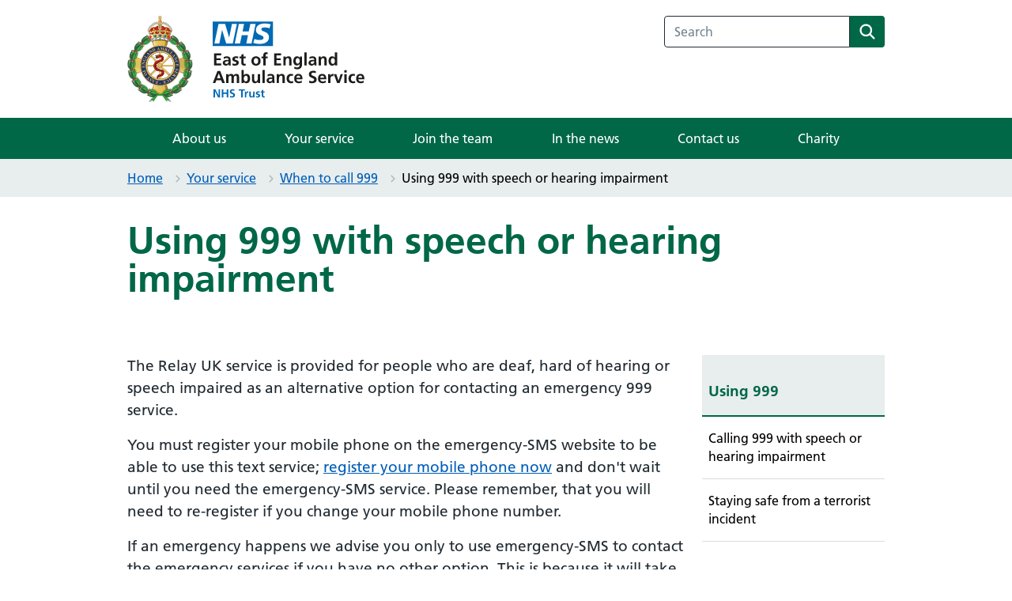

--- FILE ---
content_type: text/html; charset=utf-8
request_url: https://www.eastamb.nhs.uk/your-service/using-999/contacting-999-with-speech-or-hearing-impairment
body_size: 9597
content:
<!DOCTYPE html><html lang="en"><head><meta charSet="utf-8"/><meta name="viewport" content="width=device-width, initial-scale=1"/><link rel="preload" as="image" href="https://content.eastamb.nhs.uk/assets/EAST_LOGO_Digital_2_cdca41fe7d.svg"/><link rel="preload" as="image" href="https://content.eastamb.nhs.uk/assets/We_Are_EEAST_Logo_web_svg_808f916c0d.svg"/><link rel="preload" as="image" href="https://content.eastamb.nhs.uk/assets/dc_badge2_87d1de53d2.png"/><link rel="preload" as="image" href="https://content.eastamb.nhs.uk/assets/Dyslexia_friendly_workplace_2024_silver_3f40c52e77.png"/><link rel="preload" as="image" href="https://content.eastamb.nhs.uk/assets/call_111_logo_fd6d5b6f23.png"/><link rel="preload" as="image" href="https://content.eastamb.nhs.uk/assets/veteran_aware_logo_b1c84348af.jpeg"/><link rel="preload" as="image" href="https://content.eastamb.nhs.uk/assets/step_into_health_logo_808f793de3.png"/><link rel="preload" as="image" href="https://content.eastamb.nhs.uk/assets/Armed_Forces_Covenant_Gold_Award_banner_c9d6078c37.png"/><link rel="stylesheet" href="/_next/static/css/54d4f9ee437d635c.css" data-precedence="next"/><link rel="preload" as="script" fetchPriority="low" href="/_next/static/chunks/webpack-99542ee53841f592.js"/><script src="/_next/static/chunks/ab908de3-4271a7dd4363d6cb.js" async=""></script><script src="/_next/static/chunks/518-2ca2235f6d09665b.js" async=""></script><script src="/_next/static/chunks/main-app-bdbffb626624c60b.js" async=""></script><script src="/_next/static/chunks/732-6a4b1d8a1a72a4bc.js" async=""></script><script src="/_next/static/chunks/494-a482422bf0e7961a.js" async=""></script><script src="/_next/static/chunks/718-6ada7bd50b8e2b44.js" async=""></script><script src="/_next/static/chunks/306-5f79f6fe4895c6d3.js" async=""></script><script src="/_next/static/chunks/756-3f2c2d0c4022d89b.js" async=""></script><script src="/_next/static/chunks/413-8519893d2e8866f3.js" async=""></script><script src="/_next/static/chunks/app/layout-a2c83fbdac2b0a8f.js" async=""></script><script src="/_next/static/chunks/398-f2a58aa7acd190dd.js" async=""></script><script src="/_next/static/chunks/app/%5B%5B...slug%5D%5D/page-d9772ba4f4e128cc.js" async=""></script><script src="/_next/static/chunks/app/error-e3abd358a4b774ab.js" async=""></script><title>Using 999 with speech or hearing impairment | EEAST</title><meta name="description" content="East of England Ambulance Service"/><link rel="icon" href="https://content.eastamb.nhs.uk/assets/eeastfavicon_f5852596ea.png"/><script src="/_next/static/chunks/polyfills-42372ed130431b0a.js" noModule=""></script></head><body><a class="nhsuk-skip-link" href="#maincontent" tabindex="0">Skip to main content</a><header class="nhsuk-header nhsuk-header--white" role="banner"><div class="nhsuk-width-container nhsuk-header__container container"><div class="nhsuk-header__logo"><a class="nhsuk-header__link max-w-[300px] w-full h-auto" style="pointer-events:auto" href="/"><img src="https://content.eastamb.nhs.uk/assets/EAST_LOGO_Digital_2_cdca41fe7d.svg" alt="EEAST logo - Homepage"/></a></div><div class="nhsuk-header__content"><div class="nhsuk-header__menu"><button class="nhsuk-header__menu-toggle" aria-label="Open menu" aria-expanded="false">Menu</button></div><div class="nhsuk-header__search"><button class="nhsuk-header__search-toggle" aria-label="Open search" aria-expanded="false"><svg class="nhsuk-icon nhsuk-icon__search" xmlns="http://www.w3.org/2000/svg" viewBox="0 0 24 24" aria-hidden="true" height="32" width="32"><path d="M19.71 18.29l-4.11-4.1a7 7 0 1 0-1.41 1.41l4.1 4.11a1 1 0 0 0 1.42 0 1 1 0 0 0 0-1.42zM5 10a5 5 0 1 1 5 5 5 5 0 0 1-5-5z"></path></svg><span class="nhsuk-u-visually-hidden">Search</span></button><div class="nhsuk-header__search-wrap"><form class="nhsuk-header__search-form" role="search" action="/search" method="get"><label class="nhsuk-u-visually-hidden" for="search-field">search for something</label><input class="nhsuk-search__input" id="search-field" role="search" type="search" autoComplete="off" placeholder="Search" name="q"/><button class="nhsuk-search__submit" type="submit"><svg class="nhsuk-icon nhsuk-icon__search" xmlns="http://www.w3.org/2000/svg" viewBox="0 0 24 24" aria-hidden="true" height="32" width="32"><path d="M19.71 18.29l-4.11-4.1a7 7 0 1 0-1.41 1.41l4.1 4.11a1 1 0 0 0 1.42 0 1 1 0 0 0 0-1.42zM5 10a5 5 0 1 1 5 5 5 5 0 0 1-5-5z"></path></svg><span class="nhsuk-u-visually-hidden">Search</span></button><button class="nhsuk-search__close"><svg class="nhsuk-icon nhsuk-icon__close" xmlns="http://www.w3.org/2000/svg" viewBox="0 0 24 24" aria-hidden="true" height="32" width="32"><path d="M13.41 12l5.3-5.29a1 1 0 1 0-1.42-1.42L12 10.59l-5.29-5.3a1 1 0 0 0-1.42 1.42l5.3 5.29-5.3 5.29a1 1 0 0 0 0 1.42 1 1 0 0 0 1.42 0l5.29-5.3 5.29 5.3a1 1 0 0 0 1.42 0 1 1 0 0 0 0-1.42z"></path></svg><span class="nhsuk-u-visually-hidden">Close search</span></button></form></div></div></div></div><nav class="nhsuk-header__navigation nhs-nav-menu !max-w-full" aria-label="main"><div class="nhsuk-width-container"><p class="nhsuk-header__navigation-title"><span>Menu</span><button class="nhsuk-header__navigation-close" type="button"><svg class="nhsuk-icon nhsuk-icon__close" xmlns="http://www.w3.org/2000/svg" viewBox="0 0 24 24" aria-hidden="true" height="32" width="32"><path d="M13.41 12l5.3-5.29a1 1 0 1 0-1.42-1.42L12 10.59l-5.29-5.3a1 1 0 0 0-1.42 1.42l5.3 5.29-5.3 5.29a1 1 0 0 0 0 1.42 1 1 0 0 0 1.42 0l5.29-5.3 5.29 5.3a1 1 0 0 0 1.42 0 1 1 0 0 0 0-1.42z"></path></svg><span class="nhsuk-u-visually-hidden">Close menu</span></button></p><ul class="nhsuk-header__navigation-list"><li class="nhsuk-header__navigation-item"><a class="nhsuk-header__navigation-link" href="/about-us">About us</a></li><li class="nhsuk-header__navigation-item"><a class="nhsuk-header__navigation-link" href="/your-service">Your service</a></li><li class="nhsuk-header__navigation-item"><a class="nhsuk-header__navigation-link" href="/join-the-team">Join the team</a></li><li class="nhsuk-header__navigation-item"><a class="nhsuk-header__navigation-link" href="/newsroom">In the news</a></li><li class="nhsuk-header__navigation-item"><a class="nhsuk-header__navigation-link" href="/contact-us">Contact us</a></li><li class="nhsuk-header__navigation-item"><a class="nhsuk-header__navigation-link" href="/about-us/charity">Charity</a></li></ul></div></nav></header><div class="breadcrumbs"><section class="container"><nav class="nhsuk-breadcrumb breadcrumbs" aria-label="Breadcrumb"><div class="nhsuk-width-container"><ol class="nhsuk-breadcrumb__list"><li class="nhsuk-breadcrumb__item"><a class="nhsuk-breadcrumb__link" href="/">Home</a></li></ol><div class="md:hidden"></div></div></nav></section></div><main class="min-h-screen" id="maincontent" tabindex="-1"><div class="pb-6"><div class="mt-8"><div class="container"><h1>Using 999 with speech or hearing impairment</h1></div></div></div><div class="sidebar-active"><div class="container flex flex-row gap-4"><div class=" overflow-hidden h-full md:basis-3/4"><section class="rich-text-component mt-4 container"><p>The Relay UK service is provided for people who are deaf, hard of hearing or speech impaired as an alternative option for contacting an emergency 999 service.</p>
<p>You must register your mobile phone on the emergency-SMS website to be able to use this text service; <a href="https://www.relayuk.bt.com/how-to-use-relay-uk/contact-999-using-relay-uk.html">register your mobile phone now</a> and don&#x27;t wait until you need the emergency-SMS service. Please remember, that you will need to re-register if you change your mobile phone number.</p>
<p>If an emergency happens we advise you only to use emergency-SMS to contact the emergency services if you have no other option. This is because it will take longer than other methods such as calling 999.</p></section><section class="mt-0 mb-0 pt-5 pb-0 bg-transparent  heading-banner"><h2 class="container">Register to use the text service</h2></section><section class="rich-text-component mt-4 container"><p>You must <a href="https://www.relayuk.bt.com/how-to-use-relay-uk/contact-999-using-relay-uk.html">register your mobile phone on the e-SMS website</a> to be able to use this text service.</p></section><section class="large-image container py-6 dark:bg-black dark:text-gray-50"><img alt="Register for emergencySMS service by text message" loading="lazy" width="585" height="389" decoding="async" data-nimg="1" style="color:transparent" srcSet="/_next/image?url=https%3A%2F%2Fcontent.eastamb.nhs.uk%2Fassets%2FRegister_for_SMS_5c37d8b63c.jpg&amp;w=768&amp;q=75 1x, /_next/image?url=https%3A%2F%2Fcontent.eastamb.nhs.uk%2Fassets%2FRegister_for_SMS_5c37d8b63c.jpg&amp;w=1420&amp;q=75 2x" src="/_next/image?url=https%3A%2F%2Fcontent.eastamb.nhs.uk%2Fassets%2FRegister_for_SMS_5c37d8b63c.jpg&amp;w=1420&amp;q=75"/></section><section class="rich-text-component mt-4 container"><p>Send a text to 999 to access emergency medical assistance.</p>
<p>Your text message will need to include:</p>
<ul>
<li>which service you need: ambulance, fire, police or coastguard</li>
<li>a short description of the problem</li>
<li>where the incident is taking place: name of road, house number and postcode area</li>
<li>if possible, nearby landmarks or main roads.</li>
</ul>
<p>We will be able to respond quicker and more appropriately if you include this information and are as accurate as possible when giving the location.</p>
<p>An example of a text might read:</p>
<p><em><strong>ambulance. lady collapsed. outside Norwich bus station, queens road entrance</strong></em></p></section><section class="mt-0 mb-0 pt-5 pb-0 bg-transparent  heading-banner"><h3 class="container">How we will respond</h3></section><section class="rich-text-component mt-4 container"><p>When we receive your message we will send you a text to confirm we&#x27;ve received it. We may text for further information, but this will not delay our ambulance response to you.</p>
<p><strong>If you do not receive a confirmation text from us, text again.</strong></p></section></div><div class="overflow-hidden h-full hidden md:block md:basis-1/4 mt-4"><div class="nhs-side-nav mt-4 md:mt-0 md:pr-4"><div class="nhs-side-nav__heading"><h4 class="font-bold mb-0" id="side-navigation">Using 999</h4></div><nav aria-labelledby="side-navigation"><ul class="px-0"><li class="list-none"><a class="flex py-4 no-underline hover:underline side-nav-item" href="/your-service/using-999/contacting-999-with-speech-or-hearing-impairment">Calling 999 with speech or hearing impairment</a></li><li class="list-none"><a class="flex py-4 no-underline hover:underline side-nav-item" href="/your-service/using-999/staying-safe-from-a-terrorist-incident">Staying safe from a terrorist incident</a></li></ul></nav></div></div></div></div><section class="container block md:hidden"><div class="nhs-side-nav mt-4 md:mt-0 md:pr-4"><div class="nhs-side-nav__heading"><h4 class="font-bold mb-0" id="mobile-side-navigation">Using 999</h4></div><nav aria-labelledby="mobile-side-navigation"><ul class="px-0"><li class="list-none"><a class="flex py-4 no-underline hover:underline side-nav-item" href="/your-service/using-999/contacting-999-with-speech-or-hearing-impairment">Calling 999 with speech or hearing impairment</a></li><li class="list-none"><a class="flex py-4 no-underline hover:underline side-nav-item" href="/your-service/using-999/staying-safe-from-a-terrorist-incident">Staying safe from a terrorist incident</a></li></ul></nav></div></section></main><div class="prefooter-banner mt-16 overlayGreen"><img alt="East of England Ambulance Service image above the footer" loading="lazy" width="356" height="1440" decoding="async" data-nimg="1" class="w-full object-cover" style="color:transparent;width:100%;height:auto" sizes="100vw" srcSet="/_next/image?url=https%3A%2F%2Fcontent.eastamb.nhs.uk%2Fassets%2FEEAST_prefooter_0b96fcace5.jpg&amp;w=320&amp;q=75 320w, /_next/image?url=https%3A%2F%2Fcontent.eastamb.nhs.uk%2Fassets%2FEEAST_prefooter_0b96fcace5.jpg&amp;w=384&amp;q=75 384w, /_next/image?url=https%3A%2F%2Fcontent.eastamb.nhs.uk%2Fassets%2FEEAST_prefooter_0b96fcace5.jpg&amp;w=768&amp;q=75 768w, /_next/image?url=https%3A%2F%2Fcontent.eastamb.nhs.uk%2Fassets%2FEEAST_prefooter_0b96fcace5.jpg&amp;w=960&amp;q=75 960w, /_next/image?url=https%3A%2F%2Fcontent.eastamb.nhs.uk%2Fassets%2FEEAST_prefooter_0b96fcace5.jpg&amp;w=1420&amp;q=75 1420w" src="/_next/image?url=https%3A%2F%2Fcontent.eastamb.nhs.uk%2Fassets%2FEEAST_prefooter_0b96fcace5.jpg&amp;w=1420&amp;q=75"/></div><footer class="footer bg-white"><div class="container mx-auto"><div class="md:grid-cols-3 md:grid"><div class="order-1 grid footer-logo-section col-span-2 justify-start"><div style="pointer-events:none" class="pt-8"><img src="https://content.eastamb.nhs.uk/assets/We_Are_EEAST_Logo_web_svg_808f916c0d.svg" alt="We Are EEAST Logo"/></div></div><div class="order-2"><div class="footer-menu-section__social-links mt-6 grid content-center md:justify-end md:ml-0"><h2 class="pl-2 ml-4 sm:ml-8 md:ml-0 md:pl-0 mb-2 sm:block">Find us online</h2><ul class="grid grid-cols-4 md:gap-10"><li class="self-center"><a class="text-center block" href="https://facebook.com/EastEnglandAmbulance"><img alt="Visit our Facebook" loading="lazy" width="40" height="40" decoding="async" data-nimg="1" class="object-contain object-center" style="color:transparent" src="/facebook-icon.svg"/></a></li><li class="self-center"><a class="text-center block" href="https://twitter.com/EastEnglandAmb"><img alt="Visit our Twitter" loading="lazy" width="40" height="40" decoding="async" data-nimg="1" class="object-contain object-center" style="color:transparent" src="/twitter-icon.svg"/></a></li><li class="self-center"><a class="text-center block" href="https://www.instagram.com/eastenglandamb"><img alt="Visit our Instagram" loading="lazy" width="40" height="40" decoding="async" data-nimg="1" class="object-contain object-center" style="color:transparent" src="/instagram-icon.svg"/></a></li><li class="self-center"><a class="text-center block" href="https://youtube.com/EastEnglandAmbulance"><img alt="Visit our Youtube" loading="lazy" width="40" height="40" decoding="async" data-nimg="1" class="object-contain object-center" style="color:transparent" src="/youtube-icon.svg"/></a></li></ul></div></div></div><hr/><div class="footer-menu-section py-4"><div class="footer-menu-section__row flex flex-col md:flex-row gap-4"><div class="footer-menu-section__address-content order-2 md:order-1 md:w-2/6"><h2 class="mb-4 md:mb-8">Get in touch</h2><p>East of England Ambulance Headquarters</p>
<p>Whiting Way</p>
<p>Melbourn</p>
<p>Cambridgeshire</p>
<p>SG8 6EN</p>
<p>Sat Nav postcode SG8 6NA</p>
<p><strong>Switchboard: 0345 601 3733</strong></p></div><div class="footer-menu-section__quick-links-content order-3 md:order-2 md:w-2/6"><h2 class="mb-4 mt-4 md:mb-8 md:mt-0" id="footer-navigation">Quick Links</h2><nav aria-labelledby="footer-navigation"><ul><li class="mb-4"><a class="py-4" href="/governance/accessibility-statement">Accessibility statement</a></li><li class="mb-4"><a class="py-4" href="/governance/modern-slavery-statement">Modern Slavery Statement</a></li><li class="mb-4"><a class="py-4" href="/staff-access/webmail-and-GRS">Microsoft 365, Webmail and GRS</a></li><li class="mb-4"><a class="py-4" href="/contact-us/requests-for-information">Requests for information</a></li><li class="mb-3"><a class="py-4" href="/form/tell-us-what-you-think">Tell us what you think</a></li></ul></nav></div><div class="footer-menu-section__cqc order-1 md:order-3 md:w-2/6 mt-4 md:mt-0"><div class="cqc-widget cleanslate"></div></div></div></div><div class="footer-accred-section mb-6 mt-16 lg:mt-24 lg:mb-10"><ul class="grid grid-rows-2 grid-flow-col gap-2 md:grid-rows-1"><li class="text-center"><img class="h-[55px] object-contain object-center" src="https://content.eastamb.nhs.uk/assets/dc_badge2_87d1de53d2.png" alt="Disability Confident Employer badge"/></li><li class="text-center"><img class="h-[55px] object-contain object-center" src="https://content.eastamb.nhs.uk/assets/Dyslexia_friendly_workplace_2024_silver_3f40c52e77.png" alt="Dyslexia friendly workplace 2024 accreditation - silver"/></li><li class="text-center"><img class="h-[55px] object-contain object-center" src="https://content.eastamb.nhs.uk/assets/call_111_logo_fd6d5b6f23.png" alt="call 111 logo"/></li><li class="text-center"><img class="h-[55px] object-contain object-center" src="https://content.eastamb.nhs.uk/assets/veteran_aware_logo_b1c84348af.jpeg" alt="Veteran aware logo"/></li><li class="text-center"><img class="h-[55px] object-contain object-center" src="https://content.eastamb.nhs.uk/assets/step_into_health_logo_808f793de3.png" alt="step into health logo"/></li><li class="text-center"><img class="h-[55px] object-contain object-center" src="https://content.eastamb.nhs.uk/assets/Armed_Forces_Covenant_Gold_Award_banner_c9d6078c37.png" alt="Armed Forces Covenant - Gold Award banner"/></li></ul></div></div><div class="footer__lower-section bg-nhs-pale-grey"><div class="container mx-auto py-4"><div class="flex flex-col md:flex-row"><div class="order-2 md:order-1 flex-1 text-xs"><p>© EEAST, all rights reserved</p></div><div class="order-1 md:order-2 md:flex-none flex-1 items-center justify-start mb-4 md:mb-0 md:justify-end" id="lower-footer-navigation"><nav aria-labelledby="lower-footer-navigation"><ul class="text-sm flex flex-col md:flex-row"><li class="mb-4 md:mx-2 md:first:ml-0 md:last:mr-0"><a class="py-4" href="/governance/privacy">Privacy</a></li><li class="mb-4 md:mx-2 md:first:ml-0 md:last:mr-0"><a class="py-4" href="/governance/cookies">Cookies</a></li><li class="mb-4 md:mx-2 md:first:ml-0 md:last:mr-0"><a class="py-4" href="/contact-us">Contact us</a></li><li class="mb-4 md:mx-2 md:first:ml-0 md:last:mr-0"><a class="py-4" href="/staff-access/webmail-and-GRS">Microsoft 365, Webmail and GRS</a></li></ul></nav></div></div></div></div></footer><noscript><iframe src="https://www.googletagmanager.com/ns.html?id=GTM-GTM-TT5BXWLM&amp;gtm_auth=PgXJrlPLLSBL_FOPJwREhQ&amp;gtm_preview=env-1" style="display:none;visibility:hidden" height="0" width="0"></iframe></noscript><script src="/_next/static/chunks/webpack-99542ee53841f592.js" async=""></script><script>(self.__next_f=self.__next_f||[]).push([0]);self.__next_f.push([2,null])</script><script>self.__next_f.push([1,"1:HL[\"/_next/static/css/54d4f9ee437d635c.css\",\"style\"]\n"])</script><script>self.__next_f.push([1,"2:I[6500,[],\"\"]\n5:I[3908,[],\"\"]\n7:I[7709,[],\"\"]\na:I[2588,[],\"\"]\n6:[\"slug\",\"your-service/using-999/contacting-999-with-speech-or-hearing-impairment\",\"oc\"]\nb:[]\n0:[\"$\",\"$L2\",null,{\"buildId\":\"e8uu3YcLPKcgLh3fysX0G\",\"assetPrefix\":\"\",\"urlParts\":[\"\",\"your-service\",\"using-999\",\"contacting-999-with-speech-or-hearing-impairment\"],\"initialTree\":[\"\",{\"children\":[[\"slug\",\"your-service/using-999/contacting-999-with-speech-or-hearing-impairment\",\"oc\"],{\"children\":[\"__PAGE__\",{}]}]},\"$undefined\",\"$undefined\",true],\"initialSeedData\":[\"\",{\"children\":[[\"slug\",\"your-service/using-999/contacting-999-with-speech-or-hearing-impairment\",\"oc\"],{\"children\":[\"__PAGE__\",{},[[\"$L3\",\"$L4\",null],null],null]},[null,[\"$\",\"$L5\",null,{\"parallelRouterKey\":\"children\",\"segmentPath\":[\"children\",\"$6\",\"children\"],\"error\":\"$undefined\",\"errorStyles\":\"$undefined\",\"errorScripts\":\"$undefined\",\"template\":[\"$\",\"$L7\",null,{}],\"templateStyles\":\"$undefined\",\"templateScripts\":\"$undefined\",\"notFound\":\"$undefined\",\"notFoundStyles\":\"$undefined\"}]],null]},[[[[\"$\",\"link\",\"0\",{\"rel\":\"stylesheet\",\"href\":\"/_next/static/css/54d4f9ee437d635c.css\",\"precedence\":\"next\",\"crossOrigin\":\"$undefined\"}]],\"$L8\"],null],null],\"couldBeIntercepted\":false,\"initialHead\":[null,\"$L9\"],\"globalErrorComponent\":\"$a\",\"missingSlots\":\"$Wb\"}]\n"])</script><script>self.__next_f.push([1,"c:I[5413,[\"732\",\"static/chunks/732-6a4b1d8a1a72a4bc.js\",\"494\",\"static/chunks/494-a482422bf0e7961a.js\",\"718\",\"static/chunks/718-6ada7bd50b8e2b44.js\",\"306\",\"static/chunks/306-5f79f6fe4895c6d3.js\",\"756\",\"static/chunks/756-3f2c2d0c4022d89b.js\",\"413\",\"static/chunks/413-8519893d2e8866f3.js\",\"185\",\"static/chunks/app/layout-a2c83fbdac2b0a8f.js\"],\"\"]\nd:I[791,[\"732\",\"static/chunks/732-6a4b1d8a1a72a4bc.js\",\"494\",\"static/chunks/494-a482422bf0e7961a.js\",\"718\",\"static/chunks/718-6ada7bd50b8e2b44.js\",\"306\",\"static/chunks/306-5f79f6fe4895c6d3.js\",\"398\",\"static/chunks/398-f2a58aa7acd190dd.js\",\"573\",\"static/chunks/app/%5B%5B...slug%5D%5D/page-d9772ba4f4e128cc.js\"],\"NHSSkipLink\"]\ne:I[9957,[\"732\",\"static/chunks/732-6a4b1d8a1a72a4bc.js\",\"494\",\"static/chunks/494-a482422bf0e7961a.js\",\"718\",\"static/chunks/718-6ada7bd50b8e2b44.js\",\"306\",\"static/chunks/306-5f79f6fe4895c6d3.js\",\"756\",\"static/chunks/756-3f2c2d0c4022d89b.js\",\"413\",\"static/chunks/413-8519893d2e8866f3.js\",\"185\",\"static/chunks/app/layout-a2c83fbdac2b0a8f.js\"],\"default\"]\nf:I[9521,[\"732\",\"static/chunks/732-6a4b1d8a1a72a4bc.js\",\"494\",\"static/chunks/494-a482422bf0e7961a.js\",\"718\",\"static/chunks/718-6ada7bd50b8e2b44.js\",\"306\",\"static/chunks/306-5f79f6fe4895c6d3.js\",\"756\",\"static/chunks/756-3f2c2d0c4022d89b.js\",\"413\",\"static/chunks/413-8519893d2e8866f3.js\",\"185\",\"static/chunks/app/layout-a2c83fbdac2b0a8f.js\"],\"default\"]\n10:I[558,[\"601\",\"static/chunks/app/error-e3abd358a4b774ab.js\"],\"default\"]\n11:I[6732,[\"732\",\"static/chunks/732-6a4b1d8a1a72a4bc.js\",\"494\",\"static/chunks/494-a482422bf0e7961a.js\",\"718\",\"static/chunks/718-6ada7bd50b8e2b44.js\",\"306\",\"static/chunks/306-5f79f6fe4895c6d3.js\",\"398\",\"static/chunks/398-f2a58aa7acd190dd.js\",\"573\",\"static/chunks/app/%5B%5B...slug%5D%5D/page-d9772ba4f4e128cc.js\"],\"\"]\n12:I[1883,[\"732\",\"static/chunks/732-6a4b1d8a1a72a4bc.js\",\"494\",\"static/chunks/494-a482422bf0e7961a.js\",\"718\",\"static/chunks/718-6ada7bd50b8e2b44.js\",\"306\",\"static/chunks/306-5f79f6fe4895c6d3.js\",\"398\",\"static/chunks/398-f2a58aa7acd190dd.js\",\"573\",\"static/chunks/app/%5B%5B...slug%5D%5D"])</script><script>self.__next_f.push([1,"/page-d9772ba4f4e128cc.js\"],\"default\"]\n13:I[1514,[\"732\",\"static/chunks/732-6a4b1d8a1a72a4bc.js\",\"494\",\"static/chunks/494-a482422bf0e7961a.js\",\"718\",\"static/chunks/718-6ada7bd50b8e2b44.js\",\"306\",\"static/chunks/306-5f79f6fe4895c6d3.js\",\"756\",\"static/chunks/756-3f2c2d0c4022d89b.js\",\"413\",\"static/chunks/413-8519893d2e8866f3.js\",\"185\",\"static/chunks/app/layout-a2c83fbdac2b0a8f.js\"],\"default\"]\n"])</script><script>self.__next_f.push([1,"8:[\"$\",\"html\",null,{\"lang\":\"en\",\"children\":[[\"$\",\"$Lc\",null,{\"id\":\"google-tag-manager\",\"strategy\":\"afterInteractive\",\"children\":\"\\n        (function(w,d,s,l,i){w[l]=w[l]||[];w[l].push({'gtm.start':\\n        new Date().getTime(),event:'gtm.js'});var f=d.getElementsByTagName(s)[0],\\n        j=d.createElement(s),dl=l!='dataLayer'?'\u0026l='+l:'';j.async=true;j.src=\\n        'https://www.googletagmanager.com/gtm.js?id='+i+dl+ '\u0026gtm_auth=PgXJrlPLLSBL_FOPJwREhQ\u0026gtm_preview=env-1';\\n        f.parentNode.insertBefore(j,f);})\\n        (window,document,'script','dataLayer','GTM-TT5BXWLM');\\n      \"}],[\"$\",\"body\",null,{\"children\":[[\"$\",\"$Ld\",null,{}],[\"$\",\"$Le\",null,{\"links\":[{\"id\":4,\"url\":\"/about-us\",\"newTab\":false,\"text\":\"About us\",\"mobileOnly\":false},{\"id\":5,\"url\":\"/your-service\",\"newTab\":false,\"text\":\"Your service\",\"mobileOnly\":false},{\"id\":1,\"url\":\"/join-the-team\",\"newTab\":false,\"text\":\"Join the team\",\"mobileOnly\":false},{\"id\":6,\"url\":\"/newsroom\",\"newTab\":false,\"text\":\"In the news\",\"mobileOnly\":false},{\"id\":2,\"url\":\"/contact-us/\",\"newTab\":false,\"text\":\"Contact us\",\"mobileOnly\":false},{\"id\":7,\"url\":\"/about-us/charity\",\"newTab\":false,\"text\":\"Charity\",\"mobileOnly\":false}],\"headerLogo\":{\"id\":1,\"link\":\"/\",\"image\":{\"data\":{\"id\":951,\"attributes\":{\"name\":\"EAST LOGO - Digital (2).svg\",\"alternativeText\":\"EEAST logo - Homepage\",\"caption\":null,\"width\":782,\"height\":283,\"formats\":null,\"hash\":\"EAST_LOGO_Digital_2_cdca41fe7d\",\"ext\":\".svg\",\"mime\":\"image/svg+xml\",\"size\":821.22,\"url\":\"https://content.eastamb.nhs.uk/assets/EAST_LOGO_Digital_2_cdca41fe7d.svg\",\"previewUrl\":null,\"provider\":\"strapi-provider-upload-azure-storage\",\"provider_metadata\":null,\"createdAt\":\"2024-03-26T11:38:26.630Z\",\"updatedAt\":\"2024-04-24T16:01:27.567Z\"}}}},\"transactional\":false,\"whiteBackground\":true}],[\"$\",\"$Lf\",null,{}],[\"$\",\"main\",null,{\"className\":\"min-h-screen\",\"id\":\"maincontent\",\"tabIndex\":-1,\"children\":[\"$\",\"$L5\",null,{\"parallelRouterKey\":\"children\",\"segmentPath\":[\"children\"],\"error\":\"$10\",\"errorStyles\":[],\"errorScripts\":[],\"template\":[\"$\",\"$L7\",null,{}],\"templateStyles\":\"$undefined\",\"templateScripts\":\"$undefined\",\"notFound\":[\"$\",\"div\",null,{\"className\":\"container mt-10\",\"children\":[[\"$\",\"h1\",null,{\"children\":\"Page not found\"}],[\"$\",\"p\",null,{\"children\":\"If you entered a web address, check it was correct.\"}],[\"$\",\"$L11\",null,{\"href\":\"/home\",\"children\":\"Return to the East of England Ambulance Service NHS Trust (EEAST) homepage\"}]]}],\"notFoundStyles\":[]}]}],[\"$\",\"$L12\",null,{\"image\":{\"data\":{\"id\":926,\"attributes\":{\"name\":\"EEAST-prefooter.jpg\",\"alternativeText\":\"East of England Ambulance Service image above the footer\",\"caption\":null,\"width\":1440,\"height\":356,\"formats\":{\"large\":{\"ext\":\".jpg\",\"url\":\"https://content.eastamb.nhs.uk/assets/large_EEAST_prefooter_0b96fcace5.jpg\",\"hash\":\"large_EEAST_prefooter_0b96fcace5\",\"mime\":\"image/jpeg\",\"name\":\"large_EEAST-prefooter.jpg\",\"path\":null,\"size\":37.87,\"width\":960,\"height\":237},\"small\":{\"ext\":\".jpg\",\"url\":\"https://content.eastamb.nhs.uk/assets/small_EEAST_prefooter_0b96fcace5.jpg\",\"hash\":\"small_EEAST_prefooter_0b96fcace5\",\"mime\":\"image/jpeg\",\"name\":\"small_EEAST-prefooter.jpg\",\"path\":null,\"size\":7.29,\"width\":320,\"height\":79},\"medium\":{\"ext\":\".jpg\",\"url\":\"https://content.eastamb.nhs.uk/assets/medium_EEAST_prefooter_0b96fcace5.jpg\",\"hash\":\"medium_EEAST_prefooter_0b96fcace5\",\"mime\":\"image/jpeg\",\"name\":\"medium_EEAST-prefooter.jpg\",\"path\":null,\"size\":27.11,\"width\":768,\"height\":190},\"xlarge\":{\"ext\":\".jpg\",\"url\":\"https://content.eastamb.nhs.uk/assets/xlarge_EEAST_prefooter_0b96fcace5.jpg\",\"hash\":\"xlarge_EEAST_prefooter_0b96fcace5\",\"mime\":\"image/jpeg\",\"name\":\"xlarge_EEAST-prefooter.jpg\",\"path\":null,\"size\":67.08,\"width\":1420,\"height\":351},\"thumbnail\":{\"ext\":\".jpg\",\"url\":\"https://content.eastamb.nhs.uk/assets/thumbnail_EEAST_prefooter_0b96fcace5.jpg\",\"hash\":\"thumbnail_EEAST_prefooter_0b96fcace5\",\"mime\":\"image/jpeg\",\"name\":\"thumbnail_EEAST-prefooter.jpg\",\"path\":null,\"size\":5.02,\"width\":245,\"height\":61}},\"hash\":\"EEAST_prefooter_0b96fcace5\",\"ext\":\".jpg\",\"mime\":\"image/jpeg\",\"size\":69.71,\"url\":\"https://content.eastamb.nhs.uk/assets/EEAST_prefooter_0b96fcace5.jpg\",\"previewUrl\":null,\"provider\":\"strapi-provider-upload-azure-storage\",\"provider_metadata\":null,\"createdAt\":\"2024-03-19T19:13:36.386Z\",\"updatedAt\":\"2024-03-26T15:00:27.889Z\"}}},\"slug\":\"$undefined\"}],[\"$\",\"$L13\",null,{\"bannerImage\":{\"id\":1,\"link\":null,\"internalLink\":false,\"image\":{\"data\":{\"id\":1766,\"attributes\":{\"name\":\"we_are_eeast_icon_1b82fab8a9\",\"alternativeText\":\"We Are EEAST Logo\",\"caption\":null,\"width\":358,\"height\":60,\"formats\":null,\"hash\":\"We_Are_EEAST_Logo_web_svg_808f916c0d\",\"ext\":\".svg\",\"mime\":\"image/svg+xml\",\"size\":10.03,\"url\":\"https://content.eastamb.nhs.uk/assets/We_Are_EEAST_Logo_web_svg_808f916c0d.svg\",\"previewUrl\":null,\"provider\":\"strapi-provider-upload-azure-storage\",\"provider_metadata\":null,\"createdAt\":\"2025-03-19T11:49:44.453Z\",\"updatedAt\":\"2025-03-25T14:00:44.025Z\"}}}},\"address\":{\"id\":1,\"content\":\"East of England Ambulance Headquarters\\n\\nWhiting Way\\n\\nMelbourn\\n\\nCambridgeshire\\n\\nSG8 6EN\\n\\nSat Nav postcode SG8 6NA\\n\\n**Switchboard: 0345 601 3733**\",\"title\":\"Get in touch\"},\"socialLinks\":{\"id\":1,\"title\":\"Find us online\",\"social_links\":{\"data\":[{\"id\":1,\"attributes\":{\"link\":\"https://facebook.com/EastEnglandAmbulance\",\"socialTypes\":\"facebook\",\"createdAt\":\"2024-03-14T12:28:43.461Z\",\"updatedAt\":\"2024-03-14T12:28:47.620Z\",\"publishedAt\":\"2024-03-14T12:28:47.615Z\"}},{\"id\":2,\"attributes\":{\"link\":\"https://twitter.com/EastEnglandAmb\",\"socialTypes\":\"twitter\",\"createdAt\":\"2024-03-14T12:29:00.574Z\",\"updatedAt\":\"2024-03-14T12:29:01.370Z\",\"publishedAt\":\"2024-03-14T12:29:01.365Z\"}},{\"id\":3,\"attributes\":{\"link\":\"https://www.instagram.com/eastenglandamb\",\"socialTypes\":\"instagram\",\"createdAt\":\"2024-03-14T12:29:18.792Z\",\"updatedAt\":\"2024-03-14T12:29:19.557Z\",\"publishedAt\":\"2024-03-14T12:29:19.552Z\"}},{\"id\":4,\"attributes\":{\"link\":\"https://youtube.com/EastEnglandAmbulance\",\"socialTypes\":\"youtube\",\"createdAt\":\"2024-03-14T12:29:30.523Z\",\"updatedAt\":\"2024-03-14T12:29:31.866Z\",\"publishedAt\":\"2024-03-14T12:29:31.861Z\"}}]}},\"partners\":[{\"id\":1,\"link\":null,\"image\":{\"data\":{\"id\":1542,\"attributes\":{\"name\":\"dc_badge2.png\",\"alternativeText\":\"Disability Confident Employer badge\",\"caption\":null,\"width\":500,\"height\":241,\"formats\":{\"small\":{\"ext\":\".png\",\"url\":\"https://content.eastamb.nhs.uk/assets/small_dc_badge2_87d1de53d2.png\",\"hash\":\"small_dc_badge2_87d1de53d2\",\"mime\":\"image/png\",\"name\":\"small_dc_badge2.png\",\"path\":null,\"size\":25.64,\"width\":320,\"height\":154,\"sizeInBytes\":25644},\"thumbnail\":{\"ext\":\".png\",\"url\":\"https://content.eastamb.nhs.uk/assets/thumbnail_dc_badge2_87d1de53d2.png\",\"hash\":\"thumbnail_dc_badge2_87d1de53d2\",\"mime\":\"image/png\",\"name\":\"thumbnail_dc_badge2.png\",\"path\":null,\"size\":18.63,\"width\":245,\"height\":118,\"sizeInBytes\":18631}},\"hash\":\"dc_badge2_87d1de53d2\",\"ext\":\".png\",\"mime\":\"image/png\",\"size\":8.54,\"url\":\"https://content.eastamb.nhs.uk/assets/dc_badge2_87d1de53d2.png\",\"previewUrl\":null,\"provider\":\"strapi-provider-upload-azure-storage\",\"provider_metadata\":null,\"createdAt\":\"2024-10-17T14:51:33.498Z\",\"updatedAt\":\"2024-10-17T14:51:33.498Z\"}}}},{\"id\":2,\"link\":null,\"image\":{\"data\":{\"id\":1516,\"attributes\":{\"name\":\"Dyslexia friendly workplace 2024 - silver.png\",\"alternativeText\":\"Dyslexia friendly workplace 2024 accreditation - silver\",\"caption\":null,\"width\":185,\"height\":67,\"formats\":null,\"hash\":\"Dyslexia_friendly_workplace_2024_silver_3f40c52e77\",\"ext\":\".png\",\"mime\":\"image/png\",\"size\":2.46,\"url\":\"https://content.eastamb.nhs.uk/assets/Dyslexia_friendly_workplace_2024_silver_3f40c52e77.png\",\"previewUrl\":null,\"provider\":\"strapi-provider-upload-azure-storage\",\"provider_metadata\":null,\"createdAt\":\"2024-10-10T10:05:03.047Z\",\"updatedAt\":\"2024-10-10T10:05:03.047Z\"}}}},{\"id\":3,\"link\":null,\"image\":{\"data\":{\"id\":5,\"attributes\":{\"name\":\"call-111-logo.png\",\"alternativeText\":\"call 111 logo\",\"caption\":null,\"width\":234,\"height\":300,\"formats\":{\"thumbnail\":{\"ext\":\".png\",\"url\":\"https://content.eastamb.nhs.uk/assets/thumbnail_call_111_logo_fd6d5b6f23.png\",\"hash\":\"thumbnail_call_111_logo_fd6d5b6f23\",\"mime\":\"image/png\",\"name\":\"thumbnail_call-111-logo.png\",\"path\":null,\"size\":21.98,\"width\":122,\"height\":156}},\"hash\":\"call_111_logo_fd6d5b6f23\",\"ext\":\".png\",\"mime\":\"image/png\",\"size\":14.96,\"url\":\"https://content.eastamb.nhs.uk/assets/call_111_logo_fd6d5b6f23.png\",\"previewUrl\":null,\"provider\":\"strapi-provider-upload-azure-storage\",\"provider_metadata\":null,\"createdAt\":\"2024-03-14T12:24:29.160Z\",\"updatedAt\":\"2024-04-24T16:08:56.502Z\"}}}},{\"id\":6,\"link\":null,\"image\":{\"data\":{\"id\":6,\"attributes\":{\"name\":\"veteran-aware-logo.jpeg\",\"alternativeText\":\"Veteran aware logo\",\"caption\":null,\"width\":652,\"height\":236,\"formats\":{\"small\":{\"ext\":\".jpeg\",\"url\":\"https://content.eastamb.nhs.uk/assets/small_veteran_aware_logo_b1c84348af.jpeg\",\"hash\":\"small_veteran_aware_logo_b1c84348af\",\"mime\":\"image/jpeg\",\"name\":\"small_veteran-aware-logo.jpeg\",\"path\":null,\"size\":9.08,\"width\":320,\"height\":116},\"thumbnail\":{\"ext\":\".jpeg\",\"url\":\"https://content.eastamb.nhs.uk/assets/thumbnail_veteran_aware_logo_b1c84348af.jpeg\",\"hash\":\"thumbnail_veteran_aware_logo_b1c84348af\",\"mime\":\"image/jpeg\",\"name\":\"thumbnail_veteran-aware-logo.jpeg\",\"path\":null,\"size\":6.28,\"width\":245,\"height\":89}},\"hash\":\"veteran_aware_logo_b1c84348af\",\"ext\":\".jpeg\",\"mime\":\"image/jpeg\",\"size\":23.39,\"url\":\"https://content.eastamb.nhs.uk/assets/veteran_aware_logo_b1c84348af.jpeg\",\"previewUrl\":null,\"provider\":\"strapi-provider-upload-azure-storage\",\"provider_metadata\":null,\"createdAt\":\"2024-03-14T12:24:30.259Z\",\"updatedAt\":\"2024-04-24T16:08:51.058Z\"}}}},{\"id\":7,\"link\":null,\"image\":{\"data\":{\"id\":8,\"attributes\":{\"name\":\"step-into-health-logo.png\",\"alternativeText\":\"step into health logo\",\"caption\":null,\"width\":768,\"height\":487,\"formats\":{\"small\":{\"ext\":\".png\",\"url\":\"https://content.eastamb.nhs.uk/assets/small_step_into_health_logo_808f793de3.png\",\"hash\":\"small_step_into_health_logo_808f793de3\",\"mime\":\"image/png\",\"name\":\"small_step-into-health-logo.png\",\"path\":null,\"size\":34.65,\"width\":320,\"height\":203},\"thumbnail\":{\"ext\":\".png\",\"url\":\"https://content.eastamb.nhs.uk/assets/thumbnail_step_into_health_logo_808f793de3.png\",\"hash\":\"thumbnail_step_into_health_logo_808f793de3\",\"mime\":\"image/png\",\"name\":\"thumbnail_step-into-health-logo.png\",\"path\":null,\"size\":25.1,\"width\":245,\"height\":155}},\"hash\":\"step_into_health_logo_808f793de3\",\"ext\":\".png\",\"mime\":\"image/png\",\"size\":47.56,\"url\":\"https://content.eastamb.nhs.uk/assets/step_into_health_logo_808f793de3.png\",\"previewUrl\":null,\"provider\":\"strapi-provider-upload-azure-storage\",\"provider_metadata\":null,\"createdAt\":\"2024-03-14T12:24:33.460Z\",\"updatedAt\":\"2024-04-23T15:01:59.704Z\"}}}},{\"id\":8,\"link\":null,\"image\":{\"data\":{\"id\":1517,\"attributes\":{\"name\":\"Armed Forces Covenant - Gold Award banner.png\",\"alternativeText\":\"Armed Forces Covenant - Gold Award banner\",\"caption\":null,\"width\":400,\"height\":126,\"formats\":{\"small\":{\"ext\":\".png\",\"url\":\"https://content.eastamb.nhs.uk/assets/small_Armed_Forces_Covenant_Gold_Award_banner_c9d6078c37.png\",\"hash\":\"small_Armed_Forces_Covenant_Gold_Award_banner_c9d6078c37\",\"mime\":\"image/png\",\"name\":\"small_Armed Forces Covenant - Gold Award banner.png\",\"path\":null,\"size\":20.74,\"width\":320,\"height\":101,\"sizeInBytes\":20744},\"thumbnail\":{\"ext\":\".png\",\"url\":\"https://content.eastamb.nhs.uk/assets/thumbnail_Armed_Forces_Covenant_Gold_Award_banner_c9d6078c37.png\",\"hash\":\"thumbnail_Armed_Forces_Covenant_Gold_Award_banner_c9d6078c37\",\"mime\":\"image/png\",\"name\":\"thumbnail_Armed Forces Covenant - Gold Award banner.png\",\"path\":null,\"size\":13.94,\"width\":245,\"height\":77,\"sizeInBytes\":13937}},\"hash\":\"Armed_Forces_Covenant_Gold_Award_banner_c9d6078c37\",\"ext\":\".png\",\"mime\":\"image/png\",\"size\":4.99,\"url\":\"https://content.eastamb.nhs.uk/assets/Armed_Forces_Covenant_Gold_Award_banner_c9d6078c37.png\",\"previewUrl\":null,\"provider\":\"strapi-provider-upload-azure-storage\",\"provider_metadata\":null,\"createdAt\":\"2024-10-10T10:07:52.312Z\",\"updatedAt\":\"2024-10-10T10:07:52.312Z\"}}}}],\"lowerFooterContent\":{\"id\":1,\"copyright\":\"© EEAST, all rights reserved\",\"pages\":{\"data\":[{\"id\":3,\"attributes\":{\"slug\":\"governance/privacy\",\"heading\":\"Privacy\",\"description\":null,\"createdAt\":\"2024-03-14T16:39:16.314Z\",\"updatedAt\":\"2025-11-11T13:03:48.130Z\",\"publishedAt\":\"2024-03-14T16:39:15.565Z\",\"locale\":\"en\"}},{\"id\":2,\"attributes\":{\"slug\":\"governance/cookies\",\"heading\":\"Cookies\",\"description\":null,\"createdAt\":\"2024-03-14T16:39:14.962Z\",\"updatedAt\":\"2024-04-23T15:06:04.546Z\",\"publishedAt\":\"2024-03-14T16:39:14.694Z\",\"locale\":\"en\"}},{\"id\":9,\"attributes\":{\"slug\":\"contact-us\",\"heading\":\"Contact us\",\"description\":\"If you'd like to contact us, you can do so by phone or by post.\",\"createdAt\":\"2024-03-14T16:39:21.885Z\",\"updatedAt\":\"2025-09-26T07:46:23.225Z\",\"publishedAt\":\"2024-03-14T16:39:21.664Z\",\"locale\":\"en\"}},{\"id\":4,\"attributes\":{\"slug\":\"staff-access/webmail-and-GRS\",\"heading\":\"Microsoft 365, Webmail and GRS\",\"description\":null,\"createdAt\":\"2024-03-14T16:39:16.746Z\",\"updatedAt\":\"2024-10-22T10:11:05.344Z\",\"publishedAt\":\"2024-03-14T16:39:16.666Z\",\"locale\":\"en\"}}]}},\"cqc\":{\"id\":1,\"cqcWidgetId\":\"RYC\"},\"quickLinks\":{\"id\":1,\"title\":\"Quick Links\",\"pages\":{\"data\":[{\"id\":6,\"attributes\":{\"slug\":\"governance/accessibility-statement\",\"heading\":\"Accessibility statement\",\"description\":\"Accessibility statement for East of England Ambulance Service NHS Trust.\",\"createdAt\":\"2024-03-14T16:39:19.636Z\",\"updatedAt\":\"2025-10-17T11:05:38.125Z\",\"publishedAt\":\"2024-03-14T16:39:18.863Z\",\"locale\":\"en\"}},{\"id\":7,\"attributes\":{\"slug\":\"governance/modern-slavery-statement\",\"heading\":\"Modern Slavery Statement\",\"description\":null,\"createdAt\":\"2024-03-14T16:39:20.440Z\",\"updatedAt\":\"2025-09-16T13:22:26.691Z\",\"publishedAt\":\"2024-03-14T16:39:20.065Z\",\"locale\":\"en\"}},{\"id\":4,\"attributes\":{\"slug\":\"staff-access/webmail-and-GRS\",\"heading\":\"Microsoft 365, Webmail and GRS\",\"description\":null,\"createdAt\":\"2024-03-14T16:39:16.746Z\",\"updatedAt\":\"2024-10-22T10:11:05.344Z\",\"publishedAt\":\"2024-03-14T16:39:16.666Z\",\"locale\":\"en\"}},{\"id\":5,\"attributes\":{\"slug\":\"contact-us/requests-for-information\",\"heading\":\"Requests for information\",\"description\":null,\"createdAt\":\"2024-03-14T16:39:17.817Z\",\"updatedAt\":\"2025-09-24T07:45:36.824Z\",\"publishedAt\":\"2024-03-14T16:39:17.693Z\",\"locale\":\"en\"}}]},\"forms\":{\"data\":[{\"id\":2,\"attributes\":{\"title\":\"Tell us what you think\",\"success_title\":\"Thank you for your submission\",\"success_body\":\"# What happens next\\n\\nMuch of the feedback we receive is complex and needs a detailed investigation in order to provide a full and thorough response. \\n\\nWe’ll contact you as soon as as we can. Keep note of your reference number in case you want to contact us again in the meantime. \\n\\nThe Patient Experience Team \",\"slug\":\"tell-us-what-you-think\",\"createdAt\":\"2024-03-14T16:39:18.418Z\",\"updatedAt\":\"2025-10-15T10:27:54.605Z\",\"publishedAt\":\"2024-10-11T10:35:59.005Z\"}}]}}}],[\"$\",\"noscript\",null,{\"children\":[\"$\",\"iframe\",null,{\"src\":\"https://www.googletagmanager.com/ns.html?id=GTM-GTM-TT5BXWLM\u0026gtm_auth=PgXJrlPLLSBL_FOPJwREhQ\u0026gtm_preview=env-1\",\"style\":{\"display\":\"none\",\"visibility\":\"hidden\"},\"height\":\"0\",\"width\":\"0\"}]}]]}]]}]\n"])</script><script>self.__next_f.push([1,"9:[[\"$\",\"meta\",\"0\",{\"name\":\"viewport\",\"content\":\"width=device-width, initial-scale=1\"}],[\"$\",\"meta\",\"1\",{\"charSet\":\"utf-8\"}],[\"$\",\"title\",\"2\",{\"children\":\"Using 999 with speech or hearing impairment | EEAST\"}],[\"$\",\"meta\",\"3\",{\"name\":\"description\",\"content\":\"East of England Ambulance Service\"}],[\"$\",\"link\",\"4\",{\"rel\":\"icon\",\"href\":\"https://content.eastamb.nhs.uk/assets/eeastfavicon_f5852596ea.png\"}]]\n3:null\n"])</script><script>self.__next_f.push([1,"4:[[\"$\",\"div\",null,{\"className\":\"pb-6\",\"children\":[\"$\",\"div\",null,{\"className\":\"mt-8\",\"children\":[\"$\",\"div\",null,{\"className\":\"container\",\"children\":[\"$\",\"h1\",null,{\"children\":\"Using 999 with speech or hearing impairment\"}]}]}]}],\"$@14\"]\n"])</script><script>self.__next_f.push([1,"15:I[1794,[\"732\",\"static/chunks/732-6a4b1d8a1a72a4bc.js\",\"494\",\"static/chunks/494-a482422bf0e7961a.js\",\"718\",\"static/chunks/718-6ada7bd50b8e2b44.js\",\"306\",\"static/chunks/306-5f79f6fe4895c6d3.js\",\"398\",\"static/chunks/398-f2a58aa7acd190dd.js\",\"573\",\"static/chunks/app/%5B%5B...slug%5D%5D/page-d9772ba4f4e128cc.js\"],\"Image\"]\n"])</script><script>self.__next_f.push([1,"14:[[\"$\",\"div\",null,{\"className\":\"sidebar-active\",\"children\":[\"$\",\"div\",null,{\"className\":\"container flex flex-row gap-4\",\"children\":[[\"$\",\"div\",null,{\"className\":\" overflow-hidden h-full md:basis-3/4\",\"children\":[[\"$\",\"section\",null,{\"className\":\"rich-text-component mt-4 container\",\"children\":[[\"$\",\"p\",\"0\",{\"children\":[\"The Relay UK service is provided for people who are deaf, hard of hearing or speech impaired as an alternative option for contacting an emergency 999 service.\"]}],\"\\n\",[\"$\",\"p\",\"2\",{\"children\":[\"You must register your mobile phone on the emergency-SMS website to be able to use this text service; \",[\"$\",\"a\",null,{\"href\":\"https://www.relayuk.bt.com/how-to-use-relay-uk/contact-999-using-relay-uk.html\",\"children\":[\"register your mobile phone now\"]}],\" and don't wait until you need the emergency-SMS service. Please remember, that you will need to re-register if you change your mobile phone number.\"]}],\"\\n\",[\"$\",\"p\",\"4\",{\"children\":[\"If an emergency happens we advise you only to use emergency-SMS to contact the emergency services if you have no other option. This is because it will take longer than other methods such as calling 999.\"]}]]}],[\"$\",\"section\",null,{\"className\":\"mt-0 mb-0 pt-5 pb-0 bg-transparent  heading-banner\",\"children\":[\"$\",\"h2\",null,{\"className\":\"container\",\"children\":\"Register to use the text service\"}]}],[\"$\",\"section\",null,{\"className\":\"rich-text-component mt-4 container\",\"children\":[[\"$\",\"p\",\"0\",{\"children\":[\"You must \",[\"$\",\"a\",null,{\"href\":\"https://www.relayuk.bt.com/how-to-use-relay-uk/contact-999-using-relay-uk.html\",\"children\":[\"register your mobile phone on the e-SMS website\"]}],\" to be able to use this text service.\"]}]]}],[\"$\",\"section\",null,{\"className\":\"large-image container py-6 dark:bg-black dark:text-gray-50\",\"children\":[\"$\",\"$L15\",null,{\"src\":\"https://content.eastamb.nhs.uk/assets/Register_for_SMS_5c37d8b63c.jpg\",\"alt\":\"Register for emergencySMS service by text message\",\"width\":585,\"height\":389}]}],[\"$\",\"section\",null,{\"className\":\"rich-text-component mt-4 container\",\"children\":[[\"$\",\"p\",\"0\",{\"children\":[\"Send a text to 999 to access emergency medical assistance.\"]}],\"\\n\",[\"$\",\"p\",\"2\",{\"children\":[\"Your text message will need to include:\"]}],\"\\n\",[\"$\",\"ul\",\"4\",{\"children\":[\"\\n\",[\"$\",\"li\",\"1\",{\"children\":[\"which service you need: ambulance, fire, police or coastguard\"]}],\"\\n\",[\"$\",\"li\",\"3\",{\"children\":[\"a short description of the problem\"]}],\"\\n\",[\"$\",\"li\",\"5\",{\"children\":[\"where the incident is taking place: name of road, house number and postcode area\"]}],\"\\n\",[\"$\",\"li\",\"7\",{\"children\":[\"if possible, nearby landmarks or main roads.\"]}],\"\\n\"]}],\"\\n\",[\"$\",\"p\",\"6\",{\"children\":[\"We will be able to respond quicker and more appropriately if you include this information and are as accurate as possible when giving the location.\"]}],\"\\n\",[\"$\",\"p\",\"8\",{\"children\":[\"An example of a text might read:\"]}],\"\\n\",[\"$\",\"p\",\"10\",{\"children\":[[\"$\",\"em\",\"0\",{\"children\":[[\"$\",\"strong\",\"0\",{\"children\":[\"ambulance. lady collapsed. outside Norwich bus station, queens road entrance\"]}]]}]]}]]}],[\"$\",\"section\",null,{\"className\":\"mt-0 mb-0 pt-5 pb-0 bg-transparent  heading-banner\",\"children\":[\"$\",\"h3\",null,{\"className\":\"container\",\"children\":\"How we will respond\"}]}],[\"$\",\"section\",null,{\"className\":\"rich-text-component mt-4 container\",\"children\":[[\"$\",\"p\",\"0\",{\"children\":[\"When we receive your message we will send you a text to confirm we've received it. We may text for further information, but this will not delay our ambulance response to you.\"]}],\"\\n\",[\"$\",\"p\",\"2\",{\"children\":[[\"$\",\"strong\",\"0\",{\"children\":[\"If you do not receive a confirmation text from us, text again.\"]}]]}]]}]]}],[\"$\",\"div\",null,{\"className\":\"overflow-hidden h-full hidden md:block md:basis-1/4 mt-4\",\"children\":[\"$\",\"div\",null,{\"className\":\"nhs-side-nav mt-4 md:mt-0 md:pr-4\",\"children\":[[\"$\",\"div\",null,{\"className\":\"nhs-side-nav__heading\",\"children\":[\"$\",\"h4\",null,{\"className\":\"font-bold mb-0\",\"id\":\"side-navigation\",\"children\":\"Using 999\"}]}],[\"$\",\"nav\",null,{\"aria-labelledby\":\"side-navigation\",\"children\":[\"$\",\"ul\",null,{\"className\":\"px-0\",\"children\":[[\"$\",\"li\",\"0\",{\"className\":\"list-none\",\"children\":[\"$\",\"$L11\",null,{\"href\":\"/your-service/using-999/contacting-999-with-speech-or-hearing-impairment\",\"className\":\"flex py-4 no-underline hover:underline side-nav-item\",\"children\":\"Calling 999 with speech or hearing impairment\"}]}],[\"$\",\"li\",\"1\",{\"className\":\"list-none\",\"children\":[\"$\",\"$L11\",null,{\"href\":\"/your-service/using-999/staying-safe-from-a-terrorist-incident\",\"className\":\"flex py-4 no-underline hover:underline side-nav-item\",\"children\":\"Staying safe from a terrorist incident\"}]}]]}]}]]}]}]]}]}],[],[\"$\",\"section\",null,{\"className\":\"container block md:hidden\",\"children\":[\"$\",\"div\",null,{\"className\":\"nhs-side-nav mt-4 md:mt-0 md:pr-4\",\"children\":[[\"$\",\"div\",null,{\"className\":\"nhs-side-nav__heading\",\"children\":[\"$\",\"h4\",null,{\"className\":\"font-bold mb-0\",\"id\":\"mobile-side-navigation\",\"children\":\"Using 999\"}]}],[\"$\",\"nav\",null,{\"aria-labelledby\":\"mobile-side-navigation\",\"children\":[\"$\",\"ul\",null,{\"className\":\"px-0\",\"children\":[[\"$\",\"li\",\"0\",{\"className\":\"list-none\",\"children\":[\"$\",\"$L11\",null,{\"href\":\"/your-service/using-999/contacting-999-with-speech-or-hearing-impairment\",\"className\":\"flex py-4 no-underline hover:underline side-nav-item\",\"children\":\"Calling 999 with speech or hearing impairment\"}]}],[\"$\",\"li\",\"1\",{\"className\":\"list-none\",\"children\":[\"$\",\"$L11\",null,{\"href\":\"/your-service/using-999/staying-safe-from-a-terrorist-incident\",\"className\":\"flex py-4 no-underline hover:underline side-nav-item\",\"children\":\"Staying safe from a terrorist incident\"}]}]]}]}]]}]}]]\n"])</script></body></html>

--- FILE ---
content_type: text/css; charset=UTF-8
request_url: https://www.eastamb.nhs.uk/_next/static/css/54d4f9ee437d635c.css
body_size: 160022
content:
html{box-sizing:border-box}*,:after,:before{box-sizing:inherit}@font-face{font-family:Frutiger W01;font-display:swap;font-style:normal;font-weight:400;src:url(https://assets.nhs.uk/fonts/FrutigerLTW01-55Roman.eot?#iefix);src:url(https://assets.nhs.uk/fonts/FrutigerLTW01-55Roman.eot?#iefix) format("eot"),url(https://assets.nhs.uk/fonts/FrutigerLTW01-55Roman.woff2) format("woff2"),url(https://assets.nhs.uk/fonts/FrutigerLTW01-55Roman.woff) format("woff"),url(https://assets.nhs.uk/fonts/FrutigerLTW01-55Roman.ttf) format("truetype"),url(https://assets.nhs.uk/fonts/FrutigerLTW01-55Roman.svg#7def0e34-f28d-434f-b2ec-472bde847115) format("svg")}@font-face{font-family:Frutiger W01;font-display:swap;font-style:normal;font-weight:600;src:url(https://assets.nhs.uk/fonts/FrutigerLTW01-65Bold.eot?#iefix);src:url(https://assets.nhs.uk/fonts/FrutigerLTW01-65Bold.eot?#iefix) format("eot"),url(https://assets.nhs.uk/fonts/FrutigerLTW01-65Bold.woff2) format("woff2"),url(https://assets.nhs.uk/fonts/FrutigerLTW01-65Bold.woff) format("woff"),url(https://assets.nhs.uk/fonts/FrutigerLTW01-65Bold.ttf) format("truetype"),url(https://assets.nhs.uk/fonts/FrutigerLTW01-65Bold.svg#eae74276-dd78-47e4-9b27-dac81c3411ca) format("svg")}article,aside,footer,header,nav,section{display:block}button,input,select,textarea{font-family:inherit}a{color:#005eb8}a:visited{color:#330072}a:hover{color:#7c2855}a:focus,a:hover{text-decoration:none}a:focus{background-color:#ffeb3b;box-shadow:0 -2px #ffeb3b,0 4px #212b32;color:#212b32;outline:4px solid transparent}a:focus:hover{text-decoration:none}a:focus:visited{color:#212b32}a:focus .nhsuk-icon{fill:#212b32}a:active{color:#002f5c}@media print{a:after{color:#212b32;content:" (Link: " attr(href) ")";font-size:14pt}}.ie8 a:focus{outline:1px dotted #212b32}.nhsuk-link--no-visited-state:link,.nhsuk-link--no-visited-state:visited{color:#005eb8}.nhsuk-link--no-visited-state:hover{color:#7c2855}.nhsuk-link--no-visited-state:active{color:#002f5c}.nhsuk-link--no-visited-state:focus{color:#212b32}html{background-color:#d8dde0;font-family:Frutiger W01,Arial,Sans-serif;overflow-y:scroll}body{-moz-osx-font-smoothing:grayscale;-webkit-font-smoothing:antialiased;background-color:#f0f4f5;color:#212b32;font-size:16px;line-height:1.5;min-height:100%}table{margin-bottom:40px;border-spacing:0;vertical-align:top;width:100%}@media(min-width:40.0625em){table{margin-bottom:48px}}@media print{table{page-break-inside:avoid}}thead th{border-bottom:2px solid #d8dde0}td,th{font-size:16px;font-size:1rem;line-height:1.5;padding-bottom:8px;padding-right:16px;padding-top:8px;border-bottom:1px solid #d8dde0;text-align:left;vertical-align:top}@media(min-width:40.0625em){td,th{font-size:19px;font-size:1.1875rem;line-height:1.4736842105}}@media print{td,th{font-size:14pt;line-height:1.15}}@media(min-width:40.0625em){td,th{padding-bottom:16px;padding-right:24px;padding-top:16px}}td:last-child,th:last-child{padding-right:0}caption,th{font-weight:600}caption{font-size:18px;font-size:1.125rem;line-height:1.5555555556;text-align:left}@media(min-width:40.0625em){caption{font-size:22px;font-size:1.375rem;line-height:1.4545454545}}@media print{caption{font-size:18pt;line-height:1.15}}.nhsuk-form-group{margin-bottom:16px}@media(min-width:40.0625em){.nhsuk-form-group{margin-bottom:24px}}.nhsuk-form-group .nhsuk-form-group:last-of-type{margin-bottom:0}.nhsuk-form-group--wrapper{margin-bottom:24px}@media(min-width:40.0625em){.nhsuk-form-group--wrapper{margin-bottom:32px}}.nhsuk-form-group--error{border-left:4px solid #d5281b;padding-left:16px}.nhsuk-form-group--error .nhsuk-form-group{border:0;padding:0}.nhsuk-grid-row{margin-left:-16px;margin-right:-16px}.nhsuk-grid-row:after{clear:both;content:"";display:block}.nhsuk-grid-column-one-quarter{box-sizing:border-box;padding:0 16px}@media(min-width:48.0625em){.nhsuk-grid-column-one-quarter{float:left;width:25%}}.nhsuk-grid-column-one-third{box-sizing:border-box;padding:0 16px}@media(min-width:48.0625em){.nhsuk-grid-column-one-third{float:left;width:33.3333%}}.nhsuk-grid-column-one-half{box-sizing:border-box;padding:0 16px}@media(min-width:48.0625em){.nhsuk-grid-column-one-half{float:left;width:50%}}.nhsuk-grid-column-two-thirds{box-sizing:border-box;padding:0 16px}@media(min-width:48.0625em){.nhsuk-grid-column-two-thirds{float:left;width:66.6666%}}.nhsuk-grid-column-three-quarters{box-sizing:border-box;padding:0 16px}@media(min-width:48.0625em){.nhsuk-grid-column-three-quarters{float:left;width:75%}}.nhsuk-grid-column-full{box-sizing:border-box;padding:0 16px}@media(min-width:48.0625em){.nhsuk-grid-column-full{float:left;width:100%}}.nhsuk-main-wrapper{padding-top:40px;padding-bottom:40px;display:block}@media(min-width:40.0625em){.nhsuk-main-wrapper{padding-top:48px;padding-bottom:48px}}.nhsuk-main-wrapper>:first-child{margin-top:0}.nhsuk-main-wrapper>:last-child{margin-bottom:0}.nhsuk-main-wrapper--l{padding-top:48px}@media(min-width:40.0625em){.nhsuk-main-wrapper--l{padding-top:56px}}.nhsuk-main-wrapper--s{padding-bottom:24px;padding-top:24px}@media(min-width:40.0625em){.nhsuk-main-wrapper--s{padding-bottom:32px;padding-top:32px}}.nhsuk-width-container{margin:0 16px;max-width:960px}@media(min-width:48.0625em){.nhsuk-width-container{margin:0 32px}}@media(min-width:1024px){.nhsuk-width-container{margin:0 auto}}.nhsuk-width-container-fluid{margin:0 16px;max-width:100%}@media(min-width:48.0625em){.nhsuk-width-container-fluid{margin:0 32px}}.nhsuk-icon{height:34px;width:34px}.nhsuk-icon__chevron-left,.nhsuk-icon__chevron-right,.nhsuk-icon__close,.nhsuk-icon__search{fill:#005eb8}.nhsuk-icon__cross{fill:#d5281b}.nhsuk-icon__tick{stroke:#007f3b}.nhsuk-icon__arrow-left,.nhsuk-icon__arrow-right{fill:#005eb8}.nhsuk-icon__arrow-right-circle{fill:#007f3b}.nhsuk-icon__chevron-down{transform:rotate(180deg);fill:#005eb8}.nhsuk-icon__chevron-down path{fill:#fff}.nhsuk-icon__chevron-up{fill:#005eb8}.nhsuk-icon__chevron-up path{fill:#fff}.nhsuk-icon__emdash path{fill:#aeb7bd}.nhsuk-icon__minus,.nhsuk-icon__plus{fill:#005eb8}.nhsuk-icon--size-25{height:42.5px;width:42.5px}.nhsuk-icon--size-50{height:51px;width:51px}.nhsuk-icon--size-75{height:59.5px;width:59.5px}.nhsuk-icon--size-100{height:68px;width:68px}.nhsuk-list,ol,ul{font-size:16px;font-size:1rem;line-height:1.5;margin-bottom:16px;list-style-type:none;margin-top:0;padding-left:0}@media(min-width:40.0625em){.nhsuk-list,ol,ul{font-size:19px;font-size:1.1875rem;line-height:1.4736842105}}@media print{.nhsuk-list,ol,ul{font-size:14pt;line-height:1.15}}@media(min-width:40.0625em){.nhsuk-list,ol,ul{margin-bottom:24px}}.nhsuk-list>li,ol>li,ul>li{margin-bottom:8px}@media(min-width:40.0625em){.nhsuk-list>li,ol>li,ul>li{margin-bottom:8px}}.nhsuk-list>li:last-child,ol>li:last-child,ul>li:last-child{margin-bottom:0}.nhsuk-list--bullet,ul{list-style-type:disc;padding-left:20px}.nhsuk-list--number,ol{list-style-type:decimal;padding-left:20px}.nhsuk-list--cross,.nhsuk-list--tick{list-style:none;margin-top:0;padding-left:40px;position:relative}.nhsuk-list--cross svg,.nhsuk-list--tick svg{left:-4px;margin-top:-5px;position:absolute}.nhsuk-section-break,hr{border:0;margin:0}.nhsuk-section-break--xl{margin-top:48px;margin-bottom:48px}@media(min-width:40.0625em){.nhsuk-section-break--xl{margin-top:56px;margin-bottom:56px}}.nhsuk-section-break--l,hr{margin-top:32px;margin-bottom:32px}@media(min-width:40.0625em){.nhsuk-section-break--l,hr{margin-top:40px;margin-bottom:40px}}.nhsuk-section-break--m{margin-top:16px;margin-bottom:16px}@media(min-width:40.0625em){.nhsuk-section-break--m{margin-top:24px;margin-bottom:24px}}.nhsuk-section-break--visible,hr{border-bottom:1px solid #d8dde0}.nhsuk-heading-xl,h1{font-size:32px;font-size:2rem;line-height:1.25;display:block;font-weight:600;margin-top:0;margin-bottom:40px}@media(min-width:40.0625em){.nhsuk-heading-xl,h1{font-size:48px;font-size:3rem;line-height:1.1666666667}}@media print{.nhsuk-heading-xl,h1{font-size:32pt;line-height:1.15}}@media(min-width:40.0625em){.nhsuk-heading-xl,h1{margin-bottom:48px}}.nhsuk-heading-l,h2{font-size:24px;font-size:1.5rem;line-height:1.3333333333;display:block;font-weight:600;margin-top:0;margin-bottom:16px}@media(min-width:40.0625em){.nhsuk-heading-l,h2{font-size:32px;font-size:2rem;line-height:1.25}}@media print{.nhsuk-heading-l,h2{font-size:24pt;line-height:1.05}}@media(min-width:40.0625em){.nhsuk-heading-l,h2{margin-bottom:24px}}.nhsuk-heading-m,h3{font-size:20px;font-size:1.25rem;line-height:1.4;display:block;font-weight:600;margin-top:0;margin-bottom:16px}@media(min-width:40.0625em){.nhsuk-heading-m,h3{font-size:24px;font-size:1.5rem;line-height:1.3333333333}}@media print{.nhsuk-heading-m,h3{font-size:18pt;line-height:1.15}}@media(min-width:40.0625em){.nhsuk-heading-m,h3{margin-bottom:24px}}.nhsuk-heading-s,h4{font-size:18px;font-size:1.125rem;line-height:1.5555555556;display:block;font-weight:600;margin-top:0;margin-bottom:16px}@media(min-width:40.0625em){.nhsuk-heading-s,h4{font-size:22px;font-size:1.375rem;line-height:1.4545454545}}@media print{.nhsuk-heading-s,h4{font-size:18pt;line-height:1.15}}@media(min-width:40.0625em){.nhsuk-heading-s,h4{margin-bottom:24px}}.nhsuk-heading-xs,h5{font-size:16px;font-size:1rem;line-height:1.5;display:block;font-weight:600;margin-top:0;margin-bottom:16px}@media(min-width:40.0625em){.nhsuk-heading-xs,h5{font-size:19px;font-size:1.1875rem;line-height:1.4736842105}}@media print{.nhsuk-heading-xs,h5{font-size:14pt;line-height:1.15}}@media(min-width:40.0625em){.nhsuk-heading-xs,h5{margin-bottom:24px}}.nhsuk-heading-xxs,h6{font-size:16px;font-size:1rem;line-height:1.5;display:block;font-weight:600;margin-top:0;margin-bottom:16px}@media(min-width:40.0625em){.nhsuk-heading-xxs,h6{font-size:19px;font-size:1.1875rem;line-height:1.4736842105}}@media print{.nhsuk-heading-xxs,h6{font-size:14pt;line-height:1.15}}@media(min-width:40.0625em){.nhsuk-heading-xxs,h6{margin-bottom:24px}}.nhsuk-caption-xl{font-weight:400;font-size:24px;font-size:1.5rem;line-height:1.3333333333;color:#4c6272;display:block;margin-bottom:4px}@media(min-width:40.0625em){.nhsuk-caption-xl{font-size:32px;font-size:2rem;line-height:1.25}}@media print{.nhsuk-caption-xl{font-size:24pt;line-height:1.05}}.nhsuk-caption-l{font-weight:400;font-size:20px;font-size:1.25rem;line-height:1.4;color:#4c6272;display:block;margin-bottom:4px}@media(min-width:40.0625em){.nhsuk-caption-l{font-size:24px;font-size:1.5rem;line-height:1.3333333333}}@media print{.nhsuk-caption-l{font-size:18pt;line-height:1.15}}.nhsuk-caption-m{font-weight:400;font-size:16px;font-size:1rem;line-height:1.5;color:#4c6272;display:block}@media(min-width:40.0625em){.nhsuk-caption-m{font-size:19px;font-size:1.1875rem;line-height:1.4736842105}}@media print{.nhsuk-caption-m{font-size:14pt;line-height:1.15}}.nhsuk-caption--bottom{margin-bottom:0;margin-top:4px}.nhsuk-body-l{font-size:20px;font-size:1.25rem;line-height:1.4;display:block;margin-top:0;margin-bottom:24px}@media(min-width:40.0625em){.nhsuk-body-l{font-size:24px;font-size:1.5rem;line-height:1.3333333333}}@media print{.nhsuk-body-l{font-size:18pt;line-height:1.15}}@media(min-width:40.0625em){.nhsuk-body-l{margin-bottom:32px}}.nhsuk-body-m,address,p{font-size:16px;font-size:1rem;line-height:1.5;display:block;margin-top:0;margin-bottom:16px}@media(min-width:40.0625em){.nhsuk-body-m,address,p{font-size:19px;font-size:1.1875rem;line-height:1.4736842105}}@media print{.nhsuk-body-m,address,p{font-size:14pt;line-height:1.15}}@media(min-width:40.0625em){.nhsuk-body-m,address,p{margin-bottom:24px}}.nhsuk-body-m,p{color:inherit}.nhsuk-body-s{font-size:14px;font-size:.875rem;line-height:1.7142857143;display:block;margin-top:0;margin-bottom:16px}@media(min-width:40.0625em){.nhsuk-body-s{font-size:16px;font-size:1rem;line-height:1.5}}@media print{.nhsuk-body-s{font-size:14pt;line-height:1.2}}@media(min-width:40.0625em){.nhsuk-body-s{margin-bottom:24px}}address{font-style:normal}.nhsuk-lede-text{font-weight:400;font-size:20px;font-size:1.25rem;line-height:1.4;margin-bottom:40px}@media(min-width:40.0625em){.nhsuk-lede-text{font-size:24px;font-size:1.5rem;line-height:1.3333333333}}@media print{.nhsuk-lede-text{font-size:18pt;line-height:1.15}}@media(min-width:40.0625em){.nhsuk-lede-text{margin-bottom:48px}}.nhsuk-lede-text p,.nhsuk-lede-text ul{font-weight:400;font-size:20px;font-size:1.25rem;line-height:1.4}@media(min-width:40.0625em){.nhsuk-lede-text p,.nhsuk-lede-text ul{font-size:24px;font-size:1.5rem;line-height:1.3333333333}}@media print{.nhsuk-lede-text p,.nhsuk-lede-text ul{font-size:18pt;line-height:1.15}}.nhsuk-lede-text--small{font-weight:400;font-size:16px;font-size:1rem;line-height:1.5;margin-bottom:24px}@media(min-width:40.0625em){.nhsuk-lede-text--small{font-size:19px;font-size:1.1875rem;line-height:1.4736842105}}@media print{.nhsuk-lede-text--small{font-size:14pt;line-height:1.15}}@media(min-width:40.0625em){.nhsuk-lede-text--small{margin-bottom:32px}}h1+.nhsuk-lede-text,h1+.nhsuk-lede-text--small{margin-top:-8px}.nhsuk-body-l+.nhsuk-heading-l,.nhsuk-body-l+h2{padding-top:4px}@media(min-width:40.0625em){.nhsuk-body-l+.nhsuk-heading-l,.nhsuk-body-l+h2{padding-top:8px}}.nhsuk-body-m+.nhsuk-heading-l,.nhsuk-body-m+h2,.nhsuk-body-s+.nhsuk-heading-l,.nhsuk-body-s+h2,.nhsuk-list+.nhsuk-heading-l,.nhsuk-list+h2,address+.nhsuk-heading-l,address+h2,ol+.nhsuk-heading-l,ol+h2,p+.nhsuk-heading-l,p+h2,ul+.nhsuk-heading-l,ul+h2{padding-top:16px}@media(min-width:40.0625em){.nhsuk-body-m+.nhsuk-heading-l,.nhsuk-body-m+h2,.nhsuk-body-s+.nhsuk-heading-l,.nhsuk-body-s+h2,.nhsuk-list+.nhsuk-heading-l,.nhsuk-list+h2,address+.nhsuk-heading-l,address+h2,ol+.nhsuk-heading-l,ol+h2,p+.nhsuk-heading-l,p+h2,ul+.nhsuk-heading-l,ul+h2{padding-top:24px}}.nhsuk-body-m+.nhsuk-heading-m,.nhsuk-body-m+.nhsuk-heading-s,.nhsuk-body-m+h3,.nhsuk-body-m+h4,.nhsuk-body-s+.nhsuk-heading-m,.nhsuk-body-s+.nhsuk-heading-s,.nhsuk-body-s+h3,.nhsuk-body-s+h4,.nhsuk-list+.nhsuk-heading-m,.nhsuk-list+.nhsuk-heading-s,.nhsuk-list+h3,.nhsuk-list+h4,address+.nhsuk-heading-m,address+.nhsuk-heading-s,address+h3,address+h4,ol+.nhsuk-heading-m,ol+.nhsuk-heading-s,ol+h3,ol+h4,p+.nhsuk-heading-m,p+.nhsuk-heading-s,p+h3,p+h4,ul+.nhsuk-heading-m,ul+.nhsuk-heading-s,ul+h3,ul+h4{padding-top:4px}@media(min-width:40.0625em){.nhsuk-body-m+.nhsuk-heading-m,.nhsuk-body-m+.nhsuk-heading-s,.nhsuk-body-m+h3,.nhsuk-body-m+h4,.nhsuk-body-s+.nhsuk-heading-m,.nhsuk-body-s+.nhsuk-heading-s,.nhsuk-body-s+h3,.nhsuk-body-s+h4,.nhsuk-list+.nhsuk-heading-m,.nhsuk-list+.nhsuk-heading-s,.nhsuk-list+h3,.nhsuk-list+h4,address+.nhsuk-heading-m,address+.nhsuk-heading-s,address+h3,address+h4,ol+.nhsuk-heading-m,ol+.nhsuk-heading-s,ol+h3,ol+h4,p+.nhsuk-heading-m,p+.nhsuk-heading-s,p+h3,p+h4,ul+.nhsuk-heading-m,ul+.nhsuk-heading-s,ul+h3,ul+h4{padding-top:8px}}.nhsuk-lede-text+.nhsuk-heading-l,.nhsuk-lede-text+h2{padding-top:0}b,strong{font-weight:600}.nhsuk-u-clear:after{clear:both;content:"";display:block}.nhsuk-u-one-half{float:left;width:50%!important}.nhsuk-u-one-third{float:left;width:33.3333333333%!important}.nhsuk-u-two-thirds{float:left;width:66.6666666667%!important}.nhsuk-u-one-quarter{float:left;width:25%!important}.nhsuk-u-three-quarters{float:left;width:75%!important}.nhsuk-u-one-half-tablet{width:100%!important}@media(min-width:40.0625em){.nhsuk-u-one-half-tablet{float:left;width:50%!important}}.nhsuk-u-one-third-tablet{width:100%!important}@media(min-width:40.0625em){.nhsuk-u-one-third-tablet{float:left;width:33.3333333333%!important}}.nhsuk-u-two-thirds-tablet{width:100%!important}@media(min-width:40.0625em){.nhsuk-u-two-thirds-tablet{float:left;width:66.6666666667%!important}}.nhsuk-u-one-quarter-tablet{width:100%!important}@media(min-width:40.0625em){.nhsuk-u-one-quarter-tablet{float:left;width:25%!important}}.nhsuk-u-three-quarters-tablet{width:100%!important}@media(min-width:40.0625em){.nhsuk-u-three-quarters-tablet{float:left;width:75%!important}}@media(max-width:40.0525em){.nhsuk-u-nowrap{white-space:nowrap}}.nhsuk-u-reading-width{max-width:44em}.nhsuk-u-margin-0{margin:0!important}@media(min-width:40.0625em){.nhsuk-u-margin-0{margin:0!important}}.nhsuk-u-margin-top-0{margin-top:0!important}@media(min-width:40.0625em){.nhsuk-u-margin-top-0{margin-top:0!important}}.nhsuk-u-margin-right-0{margin-right:0!important}@media(min-width:40.0625em){.nhsuk-u-margin-right-0{margin-right:0!important}}.nhsuk-u-margin-bottom-0{margin-bottom:0!important}@media(min-width:40.0625em){.nhsuk-u-margin-bottom-0{margin-bottom:0!important}}.nhsuk-u-margin-left-0{margin-left:0!important}@media(min-width:40.0625em){.nhsuk-u-margin-left-0{margin-left:0!important}}.nhsuk-u-margin-1{margin:4px!important}@media(min-width:40.0625em){.nhsuk-u-margin-1{margin:4px!important}}.nhsuk-u-margin-top-1{margin-top:4px!important}@media(min-width:40.0625em){.nhsuk-u-margin-top-1{margin-top:4px!important}}.nhsuk-u-margin-right-1{margin-right:4px!important}@media(min-width:40.0625em){.nhsuk-u-margin-right-1{margin-right:4px!important}}.nhsuk-u-margin-bottom-1{margin-bottom:4px!important}@media(min-width:40.0625em){.nhsuk-u-margin-bottom-1{margin-bottom:4px!important}}.nhsuk-u-margin-left-1{margin-left:4px!important}@media(min-width:40.0625em){.nhsuk-u-margin-left-1{margin-left:4px!important}}.nhsuk-u-margin-2{margin:8px!important}@media(min-width:40.0625em){.nhsuk-u-margin-2{margin:8px!important}}.nhsuk-u-margin-top-2{margin-top:8px!important}@media(min-width:40.0625em){.nhsuk-u-margin-top-2{margin-top:8px!important}}.nhsuk-u-margin-right-2{margin-right:8px!important}@media(min-width:40.0625em){.nhsuk-u-margin-right-2{margin-right:8px!important}}.nhsuk-u-margin-bottom-2{margin-bottom:8px!important}@media(min-width:40.0625em){.nhsuk-u-margin-bottom-2{margin-bottom:8px!important}}.nhsuk-u-margin-left-2{margin-left:8px!important}@media(min-width:40.0625em){.nhsuk-u-margin-left-2{margin-left:8px!important}}.nhsuk-u-margin-3{margin:8px!important}@media(min-width:40.0625em){.nhsuk-u-margin-3{margin:16px!important}}.nhsuk-u-margin-top-3{margin-top:8px!important}@media(min-width:40.0625em){.nhsuk-u-margin-top-3{margin-top:16px!important}}.nhsuk-u-margin-right-3{margin-right:8px!important}@media(min-width:40.0625em){.nhsuk-u-margin-right-3{margin-right:16px!important}}.nhsuk-u-margin-bottom-3{margin-bottom:8px!important}@media(min-width:40.0625em){.nhsuk-u-margin-bottom-3{margin-bottom:16px!important}}.nhsuk-u-margin-left-3{margin-left:8px!important}@media(min-width:40.0625em){.nhsuk-u-margin-left-3{margin-left:16px!important}}.nhsuk-u-margin-4{margin:16px!important}@media(min-width:40.0625em){.nhsuk-u-margin-4{margin:24px!important}}.nhsuk-u-margin-top-4{margin-top:16px!important}@media(min-width:40.0625em){.nhsuk-u-margin-top-4{margin-top:24px!important}}.nhsuk-u-margin-right-4{margin-right:16px!important}@media(min-width:40.0625em){.nhsuk-u-margin-right-4{margin-right:24px!important}}.nhsuk-u-margin-bottom-4{margin-bottom:16px!important}@media(min-width:40.0625em){.nhsuk-u-margin-bottom-4{margin-bottom:24px!important}}.nhsuk-u-margin-left-4{margin-left:16px!important}@media(min-width:40.0625em){.nhsuk-u-margin-left-4{margin-left:24px!important}}.nhsuk-u-margin-5{margin:24px!important}@media(min-width:40.0625em){.nhsuk-u-margin-5{margin:32px!important}}.nhsuk-u-margin-top-5{margin-top:24px!important}@media(min-width:40.0625em){.nhsuk-u-margin-top-5{margin-top:32px!important}}.nhsuk-u-margin-right-5{margin-right:24px!important}@media(min-width:40.0625em){.nhsuk-u-margin-right-5{margin-right:32px!important}}.nhsuk-u-margin-bottom-5{margin-bottom:24px!important}@media(min-width:40.0625em){.nhsuk-u-margin-bottom-5{margin-bottom:32px!important}}.nhsuk-u-margin-left-5{margin-left:24px!important}@media(min-width:40.0625em){.nhsuk-u-margin-left-5{margin-left:32px!important}}.nhsuk-u-margin-6{margin:32px!important}@media(min-width:40.0625em){.nhsuk-u-margin-6{margin:40px!important}}.nhsuk-u-margin-top-6{margin-top:32px!important}@media(min-width:40.0625em){.nhsuk-u-margin-top-6{margin-top:40px!important}}.nhsuk-u-margin-right-6{margin-right:32px!important}@media(min-width:40.0625em){.nhsuk-u-margin-right-6{margin-right:40px!important}}.nhsuk-u-margin-bottom-6{margin-bottom:32px!important}@media(min-width:40.0625em){.nhsuk-u-margin-bottom-6{margin-bottom:40px!important}}.nhsuk-u-margin-left-6{margin-left:32px!important}@media(min-width:40.0625em){.nhsuk-u-margin-left-6{margin-left:40px!important}}.nhsuk-u-margin-7{margin:40px!important}@media(min-width:40.0625em){.nhsuk-u-margin-7{margin:48px!important}}.nhsuk-u-margin-top-7{margin-top:40px!important}@media(min-width:40.0625em){.nhsuk-u-margin-top-7{margin-top:48px!important}}.nhsuk-u-margin-right-7{margin-right:40px!important}@media(min-width:40.0625em){.nhsuk-u-margin-right-7{margin-right:48px!important}}.nhsuk-u-margin-bottom-7{margin-bottom:40px!important}@media(min-width:40.0625em){.nhsuk-u-margin-bottom-7{margin-bottom:48px!important}}.nhsuk-u-margin-left-7{margin-left:40px!important}@media(min-width:40.0625em){.nhsuk-u-margin-left-7{margin-left:48px!important}}.nhsuk-u-margin-8{margin:48px!important}@media(min-width:40.0625em){.nhsuk-u-margin-8{margin:56px!important}}.nhsuk-u-margin-top-8{margin-top:48px!important}@media(min-width:40.0625em){.nhsuk-u-margin-top-8{margin-top:56px!important}}.nhsuk-u-margin-right-8{margin-right:48px!important}@media(min-width:40.0625em){.nhsuk-u-margin-right-8{margin-right:56px!important}}.nhsuk-u-margin-bottom-8{margin-bottom:48px!important}@media(min-width:40.0625em){.nhsuk-u-margin-bottom-8{margin-bottom:56px!important}}.nhsuk-u-margin-left-8{margin-left:48px!important}@media(min-width:40.0625em){.nhsuk-u-margin-left-8{margin-left:56px!important}}.nhsuk-u-margin-9{margin:56px!important}@media(min-width:40.0625em){.nhsuk-u-margin-9{margin:64px!important}}.nhsuk-u-margin-top-9{margin-top:56px!important}@media(min-width:40.0625em){.nhsuk-u-margin-top-9{margin-top:64px!important}}.nhsuk-u-margin-right-9{margin-right:56px!important}@media(min-width:40.0625em){.nhsuk-u-margin-right-9{margin-right:64px!important}}.nhsuk-u-margin-bottom-9{margin-bottom:56px!important}@media(min-width:40.0625em){.nhsuk-u-margin-bottom-9{margin-bottom:64px!important}}.nhsuk-u-margin-left-9{margin-left:56px!important}@media(min-width:40.0625em){.nhsuk-u-margin-left-9{margin-left:64px!important}}.nhsuk-u-padding-0{padding:0!important}@media(min-width:40.0625em){.nhsuk-u-padding-0{padding:0!important}}.nhsuk-u-padding-top-0{padding-top:0!important}@media(min-width:40.0625em){.nhsuk-u-padding-top-0{padding-top:0!important}}.nhsuk-u-padding-right-0{padding-right:0!important}@media(min-width:40.0625em){.nhsuk-u-padding-right-0{padding-right:0!important}}.nhsuk-u-padding-bottom-0{padding-bottom:0!important}@media(min-width:40.0625em){.nhsuk-u-padding-bottom-0{padding-bottom:0!important}}.nhsuk-u-padding-left-0{padding-left:0!important}@media(min-width:40.0625em){.nhsuk-u-padding-left-0{padding-left:0!important}}.nhsuk-u-padding-1{padding:4px!important}@media(min-width:40.0625em){.nhsuk-u-padding-1{padding:4px!important}}.nhsuk-u-padding-top-1{padding-top:4px!important}@media(min-width:40.0625em){.nhsuk-u-padding-top-1{padding-top:4px!important}}.nhsuk-u-padding-right-1{padding-right:4px!important}@media(min-width:40.0625em){.nhsuk-u-padding-right-1{padding-right:4px!important}}.nhsuk-u-padding-bottom-1{padding-bottom:4px!important}@media(min-width:40.0625em){.nhsuk-u-padding-bottom-1{padding-bottom:4px!important}}.nhsuk-u-padding-left-1{padding-left:4px!important}@media(min-width:40.0625em){.nhsuk-u-padding-left-1{padding-left:4px!important}}.nhsuk-u-padding-2{padding:8px!important}@media(min-width:40.0625em){.nhsuk-u-padding-2{padding:8px!important}}.nhsuk-u-padding-top-2{padding-top:8px!important}@media(min-width:40.0625em){.nhsuk-u-padding-top-2{padding-top:8px!important}}.nhsuk-u-padding-right-2{padding-right:8px!important}@media(min-width:40.0625em){.nhsuk-u-padding-right-2{padding-right:8px!important}}.nhsuk-u-padding-bottom-2{padding-bottom:8px!important}@media(min-width:40.0625em){.nhsuk-u-padding-bottom-2{padding-bottom:8px!important}}.nhsuk-u-padding-left-2{padding-left:8px!important}@media(min-width:40.0625em){.nhsuk-u-padding-left-2{padding-left:8px!important}}.nhsuk-u-padding-3{padding:8px!important}@media(min-width:40.0625em){.nhsuk-u-padding-3{padding:16px!important}}.nhsuk-u-padding-top-3{padding-top:8px!important}@media(min-width:40.0625em){.nhsuk-u-padding-top-3{padding-top:16px!important}}.nhsuk-u-padding-right-3{padding-right:8px!important}@media(min-width:40.0625em){.nhsuk-u-padding-right-3{padding-right:16px!important}}.nhsuk-u-padding-bottom-3{padding-bottom:8px!important}@media(min-width:40.0625em){.nhsuk-u-padding-bottom-3{padding-bottom:16px!important}}.nhsuk-u-padding-left-3{padding-left:8px!important}@media(min-width:40.0625em){.nhsuk-u-padding-left-3{padding-left:16px!important}}.nhsuk-u-padding-4{padding:16px!important}@media(min-width:40.0625em){.nhsuk-u-padding-4{padding:24px!important}}.nhsuk-u-padding-top-4{padding-top:16px!important}@media(min-width:40.0625em){.nhsuk-u-padding-top-4{padding-top:24px!important}}.nhsuk-u-padding-right-4{padding-right:16px!important}@media(min-width:40.0625em){.nhsuk-u-padding-right-4{padding-right:24px!important}}.nhsuk-u-padding-bottom-4{padding-bottom:16px!important}@media(min-width:40.0625em){.nhsuk-u-padding-bottom-4{padding-bottom:24px!important}}.nhsuk-u-padding-left-4{padding-left:16px!important}@media(min-width:40.0625em){.nhsuk-u-padding-left-4{padding-left:24px!important}}.nhsuk-u-padding-5{padding:24px!important}@media(min-width:40.0625em){.nhsuk-u-padding-5{padding:32px!important}}.nhsuk-u-padding-top-5{padding-top:24px!important}@media(min-width:40.0625em){.nhsuk-u-padding-top-5{padding-top:32px!important}}.nhsuk-u-padding-right-5{padding-right:24px!important}@media(min-width:40.0625em){.nhsuk-u-padding-right-5{padding-right:32px!important}}.nhsuk-u-padding-bottom-5{padding-bottom:24px!important}@media(min-width:40.0625em){.nhsuk-u-padding-bottom-5{padding-bottom:32px!important}}.nhsuk-u-padding-left-5{padding-left:24px!important}@media(min-width:40.0625em){.nhsuk-u-padding-left-5{padding-left:32px!important}}.nhsuk-u-padding-6{padding:32px!important}@media(min-width:40.0625em){.nhsuk-u-padding-6{padding:40px!important}}.nhsuk-u-padding-top-6{padding-top:32px!important}@media(min-width:40.0625em){.nhsuk-u-padding-top-6{padding-top:40px!important}}.nhsuk-u-padding-right-6{padding-right:32px!important}@media(min-width:40.0625em){.nhsuk-u-padding-right-6{padding-right:40px!important}}.nhsuk-u-padding-bottom-6{padding-bottom:32px!important}@media(min-width:40.0625em){.nhsuk-u-padding-bottom-6{padding-bottom:40px!important}}.nhsuk-u-padding-left-6{padding-left:32px!important}@media(min-width:40.0625em){.nhsuk-u-padding-left-6{padding-left:40px!important}}.nhsuk-u-padding-7{padding:40px!important}@media(min-width:40.0625em){.nhsuk-u-padding-7{padding:48px!important}}.nhsuk-u-padding-top-7{padding-top:40px!important}@media(min-width:40.0625em){.nhsuk-u-padding-top-7{padding-top:48px!important}}.nhsuk-u-padding-right-7{padding-right:40px!important}@media(min-width:40.0625em){.nhsuk-u-padding-right-7{padding-right:48px!important}}.nhsuk-u-padding-bottom-7{padding-bottom:40px!important}@media(min-width:40.0625em){.nhsuk-u-padding-bottom-7{padding-bottom:48px!important}}.nhsuk-u-padding-left-7{padding-left:40px!important}@media(min-width:40.0625em){.nhsuk-u-padding-left-7{padding-left:48px!important}}.nhsuk-u-padding-8{padding:48px!important}@media(min-width:40.0625em){.nhsuk-u-padding-8{padding:56px!important}}.nhsuk-u-padding-top-8{padding-top:48px!important}@media(min-width:40.0625em){.nhsuk-u-padding-top-8{padding-top:56px!important}}.nhsuk-u-padding-right-8{padding-right:48px!important}@media(min-width:40.0625em){.nhsuk-u-padding-right-8{padding-right:56px!important}}.nhsuk-u-padding-bottom-8{padding-bottom:48px!important}@media(min-width:40.0625em){.nhsuk-u-padding-bottom-8{padding-bottom:56px!important}}.nhsuk-u-padding-left-8{padding-left:48px!important}@media(min-width:40.0625em){.nhsuk-u-padding-left-8{padding-left:56px!important}}.nhsuk-u-padding-9{padding:56px!important}@media(min-width:40.0625em){.nhsuk-u-padding-9{padding:64px!important}}.nhsuk-u-padding-top-9{padding-top:56px!important}@media(min-width:40.0625em){.nhsuk-u-padding-top-9{padding-top:64px!important}}.nhsuk-u-padding-right-9{padding-right:56px!important}@media(min-width:40.0625em){.nhsuk-u-padding-right-9{padding-right:64px!important}}.nhsuk-u-padding-bottom-9{padding-bottom:56px!important}@media(min-width:40.0625em){.nhsuk-u-padding-bottom-9{padding-bottom:64px!important}}.nhsuk-u-padding-left-9{padding-left:56px!important}@media(min-width:40.0625em){.nhsuk-u-padding-left-9{padding-left:64px!important}}.nhsuk-u-font-size-64{font-size:48px!important;font-size:3rem!important;line-height:1.1666666667!important}@media(min-width:40.0625em){.nhsuk-u-font-size-64{font-size:64px!important;font-size:4rem!important;line-height:1.125!important}}@media print{.nhsuk-u-font-size-64{font-size:53pt!important;line-height:1.1!important}}.nhsuk-u-font-size-48{font-size:32px!important;font-size:2rem!important;line-height:1.25!important}@media(min-width:40.0625em){.nhsuk-u-font-size-48{font-size:48px!important;font-size:3rem!important;line-height:1.1666666667!important}}@media print{.nhsuk-u-font-size-48{font-size:32pt!important;line-height:1.15!important}}.nhsuk-u-font-size-32{font-size:24px!important;font-size:1.5rem!important;line-height:1.3333333333!important}@media(min-width:40.0625em){.nhsuk-u-font-size-32{font-size:32px!important;font-size:2rem!important;line-height:1.25!important}}@media print{.nhsuk-u-font-size-32{font-size:24pt!important;line-height:1.05!important}}.nhsuk-u-font-size-24{font-size:20px!important;font-size:1.25rem!important;line-height:1.4!important}@media(min-width:40.0625em){.nhsuk-u-font-size-24{font-size:24px!important;font-size:1.5rem!important;line-height:1.3333333333!important}}@media print{.nhsuk-u-font-size-24{font-size:18pt!important;line-height:1.15!important}}.nhsuk-u-font-size-22{font-size:18px!important;font-size:1.125rem!important;line-height:1.5555555556!important}@media(min-width:40.0625em){.nhsuk-u-font-size-22{font-size:22px!important;font-size:1.375rem!important;line-height:1.4545454545!important}}@media print{.nhsuk-u-font-size-22{font-size:18pt!important;line-height:1.15!important}}.nhsuk-u-font-size-19{font-size:16px!important;font-size:1rem!important;line-height:1.5!important}@media(min-width:40.0625em){.nhsuk-u-font-size-19{font-size:19px!important;font-size:1.1875rem!important;line-height:1.4736842105!important}}@media print{.nhsuk-u-font-size-19{font-size:14pt!important;line-height:1.15!important}}.nhsuk-u-font-size-16{font-size:14px!important;font-size:.875rem!important;line-height:1.7142857143!important}@media(min-width:40.0625em){.nhsuk-u-font-size-16{font-size:16px!important;font-size:1rem!important;line-height:1.5!important}}@media print{.nhsuk-u-font-size-16{font-size:14pt!important;line-height:1.2!important}}.nhsuk-u-font-size-14{font-size:12px!important;font-size:.75rem!important;line-height:1.6666666667!important}@media(min-width:40.0625em){.nhsuk-u-font-size-14{font-size:14px!important;font-size:.875rem!important;line-height:1.7142857143!important}}@media print{.nhsuk-u-font-size-14{font-size:12pt!important;line-height:1.2!important}}.nhsuk-u-font-weight-normal{font-weight:400!important}.nhsuk-u-font-weight-bold{font-weight:600!important}.nhsuk-u-secondary-text-color{color:#4c6272!important}.nhsuk-u-visually-hidden{-webkit-clip-path:inset(50%);border:0;clip:rect(0 0 0 0);clip-path:inset(50%);height:1px;margin:0;overflow:hidden;padding:0;position:absolute;white-space:nowrap;width:1px}.nhsuk-u-width-full,.nhsuk-u-width-three-quarters{width:100%!important}@media(min-width:40.0625em){.nhsuk-u-width-three-quarters{width:75%!important}}.nhsuk-u-width-two-thirds{width:100%!important}@media(min-width:40.0625em){.nhsuk-u-width-two-thirds{width:66.66%!important}}.nhsuk-u-width-one-half{width:100%!important}@media(min-width:40.0625em){.nhsuk-u-width-one-half{width:50%!important}}.nhsuk-u-width-one-third{width:100%!important}@media(min-width:40.0625em){.nhsuk-u-width-one-third{width:33.33%!important}}.nhsuk-u-width-one-quarter{width:100%!important}@media(min-width:40.0625em){.nhsuk-u-width-one-quarter{width:25%!important}}.nhsuk-action-link{margin-bottom:32px}@media(min-width:40.0625em){.nhsuk-action-link{margin-bottom:40px}}.nhsuk-action-link__link{font-size:18px;font-size:1.125rem;line-height:1.5555555556;display:inline-block;font-weight:600;padding-left:38px;position:relative;text-decoration:none}@media(min-width:40.0625em){.nhsuk-action-link__link{font-size:22px;font-size:1.375rem;line-height:1.4545454545}}@media print{.nhsuk-action-link__link{font-size:18pt;line-height:1.15}}.nhsuk-action-link__link:hover .nhsuk-action-link__text{text-decoration:underline}.nhsuk-action-link__link:focus{background-color:#ffeb3b;box-shadow:0 -2px #ffeb3b,0 4px #212b32;outline:4px solid transparent}.nhsuk-action-link__link:focus,.nhsuk-action-link__link:focus:hover .nhsuk-action-link__text{color:#212b32;text-decoration:none}@media(max-width:40.0525em){.nhsuk-action-link__link{padding-left:26px}}@media print{.nhsuk-action-link__link,.nhsuk-action-link__link:visited{color:#212b32}}.nhsuk-action-link__link .nhsuk-icon__arrow-right-circle{fill:#007f3b;height:36px;left:-3px;position:absolute;top:-2px;width:36px}@media print{.nhsuk-action-link__link .nhsuk-icon__arrow-right-circle{color:#212b32;fill:#212b32}.nhsuk-action-link__link .nhsuk-icon__arrow-right-circle:active,.nhsuk-action-link__link .nhsuk-icon__arrow-right-circle:focus,.nhsuk-action-link__link .nhsuk-icon__arrow-right-circle:visited{color:#212b32}}@media(max-width:40.0525em){.nhsuk-action-link__link .nhsuk-icon__arrow-right-circle{height:24px;left:-2px;margin-bottom:0;top:2px;width:24px}}.nhsuk-back-link{margin-bottom:16px}.nhsuk-back-link__link{font-size:14px;font-size:.875rem;line-height:1.7142857143;display:inline-block;padding-left:16px;position:relative;text-decoration:none}@media(min-width:40.0625em){.nhsuk-back-link__link{font-size:16px;font-size:1rem;line-height:1.5}}@media print{.nhsuk-back-link__link{font-size:14pt;line-height:1.2}}.nhsuk-back-link__link .nhsuk-icon__chevron-left{height:24px;left:-8px;position:absolute;top:-1px;width:24px}.nhsuk-back-link__link:visited{color:#005eb8}.nhsuk-back-link__link:hover{color:#7c2855;text-decoration:underline}.nhsuk-back-link__link:hover .nhsuk-icon__chevron-left{fill:#7c2855}.nhsuk-back-link__link:focus .nhsuk-icon__chevron-left{fill:#212b32}.nhsuk-breadcrumb{background-color:#fff;padding-bottom:12px;padding-top:12px}@media print{.nhsuk-breadcrumb{display:none}}.nhsuk-breadcrumb .nhsuk-icon__chevron-right{fill:#aeb7bd;height:18px;position:relative;top:5px;width:18px}@media(min-width:61.875em){.nhsuk-breadcrumb .nhsuk-icon__chevron-right{margin:0 3px 0 5px}}.nhsuk-breadcrumb .nhsuk-icon__chevron-left{float:left;height:24px;left:-8px;position:relative;width:24px}.nhsuk-breadcrumb__list{list-style:none;margin:0;padding:0}@media(max-width:40.0525em){.nhsuk-breadcrumb__list{display:none}}.nhsuk-breadcrumb__item{font-weight:400;font-size:14px;font-size:.875rem;line-height:1.7142857143;background:url("data:image/svg+xml,%3Csvg class='nhsuk-icon nhsuk-icon__chevron-right' xmlns='http://www.w3.org/2000/svg' fill='%23aeb7bd' height='18' width='18' viewBox='0 0 24 24' aria-hidden='true'%3E%3Cpath d='M15.5 12a1 1 0 0 1-.29.71l-5 5a1 1 0 0 1-1.42-1.42l4.3-4.29-4.3-4.29a1 1 0 0 1 1.42-1.42l5 5a1 1 0 0 1 .29.71z'%3E%3C/path%3E%3C/svg%3E") right -1px top 4px no-repeat;display:inline-block;margin-bottom:0;padding-left:3px;padding-right:27px}@media(min-width:40.0625em){.nhsuk-breadcrumb__item{font-size:16px;font-size:1rem;line-height:1.5}}@media print{.nhsuk-breadcrumb__item{font-size:14pt;line-height:1.2}}.nhsuk-breadcrumb__item:first-child{padding-left:0}.nhsuk-breadcrumb__item:last-child{background:none}.nhsuk-breadcrumb__link:visited{color:#005eb8}.nhsuk-breadcrumb__link:visited:hover{color:#7c2855}.nhsuk-breadcrumb__link:focus:hover{color:#212b32}.nhsuk-breadcrumb__back{font-weight:400;font-size:14px;font-size:.875rem;line-height:1.7142857143;background:url("data:image/svg+xml,%3Csvg class='nhsuk-icon nhsuk-icon__chevron-left' xmlns='http://www.w3.org/2000/svg' fill='%23005eb8' height='24' width='24' viewBox='0 0 24 24' aria-hidden='true'%3E%3Cpath d='M8.5 12c0-.3.1-.5.3-.7l5-5c.4-.4 1-.4 1.4 0s.4 1 0 1.4L10.9 12l4.3 4.3c.4.4.4 1 0 1.4s-1 .4-1.4 0l-5-5c-.2-.2-.3-.4-.3-.7z'%3E%3C/path%3E%3C/svg%3E") -8px no-repeat;margin:0;padding-left:24px}@media(min-width:40.0625em){.nhsuk-breadcrumb__back{font-size:16px;font-size:1rem;line-height:1.5}}@media print{.nhsuk-breadcrumb__back{font-size:14pt;line-height:1.2}}@media(min-width:40.0625em){.nhsuk-breadcrumb__back{display:none}}.nhsuk-breadcrumb__backlink{left:-8px;position:relative}.nhsuk-breadcrumb__backlink:visited{color:#005eb8}.nhsuk-breadcrumb__backlink:visited:hover{color:#7c2855}.ie8 .nhsuk-breadcrumb__back{display:none}.nhsuk-button{font-size:16px;font-size:1rem;line-height:1.5;margin-bottom:28px;-webkit-appearance:none;background-color:#007f3b;border:2px solid transparent;border-radius:4px;box-shadow:0 4px 0 #00401e;box-sizing:border-box;color:#fff;cursor:pointer;font-weight:600;margin-top:0;padding:12px 16px;position:relative;text-align:center;vertical-align:top;width:auto}@media(min-width:40.0625em){.nhsuk-button{font-size:19px;font-size:1.1875rem;line-height:1.4736842105}}@media print{.nhsuk-button{font-size:14pt;line-height:1.15}}@media(min-width:40.0625em){.nhsuk-button{margin-bottom:36px}}@media(max-width:40.0525em){.nhsuk-button{padding:8px 16px}}.nhsuk-button:active,.nhsuk-button:hover,.nhsuk-button:link,.nhsuk-button:visited{color:#fff;text-decoration:none}.nhsuk-button::-moz-focus-inner{border:0;padding:0}.nhsuk-button:hover{background-color:#00662f}.nhsuk-button:focus{background:#ffeb3b;box-shadow:0 4px 0 #212b32;color:#212b32;outline:4px solid transparent}.nhsuk-button:focus:visited{color:#212b32}.nhsuk-button:focus:visited:active{color:#fff}.nhsuk-button:active{background:#00401e;box-shadow:none;color:#fff;top:4px}.nhsuk-button:before{background:transparent;bottom:-6px;content:"";display:block;left:-2px;position:absolute;right:-2px;top:-2px}.nhsuk-button:active:before{top:-6px}.nhsuk-button--secondary{background-color:#4c6272;box-shadow:0 4px 0 #263139}.nhsuk-button--secondary:hover{background-color:#384853}.nhsuk-button--secondary:focus{background:#ffeb3b;box-shadow:0 4px 0 #212b32;color:#212b32;outline:4px solid transparent}.nhsuk-button--secondary:active{background:#263139;box-shadow:none;color:#fff;top:4px}.nhsuk-button--secondary.nhsuk-button--disabled{background-color:#4c6272}.nhsuk-button--reverse{background-color:#fff;box-shadow:0 4px 0 #212b32;color:#212b32}.nhsuk-button--reverse:hover{background-color:#f2f2f2;color:#212b32}.nhsuk-button--reverse:focus{background:#ffeb3b;box-shadow:0 4px 0 #212b32;color:#212b32;outline:4px solid transparent}.nhsuk-button--reverse:active{background:#212b32;box-shadow:none;color:#fff;top:4px}.nhsuk-button--reverse:link{color:#212b32}.nhsuk-button--reverse:link:active{color:#fff}.nhsuk-button--reverse.nhsuk-button--disabled,.nhsuk-button--reverse.nhsuk-button--disabled:focus{background-color:#fff}.nhsuk-button--disabled,.nhsuk-button[disabled=disabled],.nhsuk-button[disabled]{background-color:#007f3b;opacity:.5;pointer-events:none}.nhsuk-button--disabled:hover,.nhsuk-button[disabled=disabled]:hover,.nhsuk-button[disabled]:hover{background-color:#007f3b;cursor:default}.nhsuk-button--disabled:focus,.nhsuk-button[disabled=disabled]:focus,.nhsuk-button[disabled]:focus{background-color:#007f3b;outline:none}.nhsuk-button--disabled:active,.nhsuk-button[disabled=disabled]:active,.nhsuk-button[disabled]:active{box-shadow:0 4px 0 #00401e;top:0}.nhsuk-button--secondary[disabled=disabled],.nhsuk-button--secondary[disabled]{background-color:#4c6272;opacity:.5}.nhsuk-button--secondary[disabled=disabled]:hover,.nhsuk-button--secondary[disabled]:hover{background-color:#4c6272;cursor:default}.nhsuk-button--secondary[disabled=disabled]:focus,.nhsuk-button--secondary[disabled]:focus{outline:none}.nhsuk-button--secondary[disabled=disabled]:active,.nhsuk-button--secondary[disabled]:active{box-shadow:0 4px 0 #263139;top:0}.nhsuk-button--reverse[disabled=disabled],.nhsuk-button--reverse[disabled]{background-color:#fff;opacity:.5}.nhsuk-button--reverse[disabled=disabled]:hover,.nhsuk-button--reverse[disabled]:hover{background-color:#fff;cursor:default}.nhsuk-button--reverse[disabled=disabled]:focus,.nhsuk-button--reverse[disabled]:focus{outline:none}.nhsuk-button--reverse[disabled=disabled]:active,.nhsuk-button--reverse[disabled]:active{box-shadow:0 4px 0 #212b32;top:0}.ie8 .nhsuk-button:focus{outline:1px dotted #212b32}.nhsuk-card{margin-bottom:40px;background:#fff;border:1px solid #d8dde0;position:relative;width:100%}@media(min-width:40.0625em){.nhsuk-card{margin-bottom:48px}}.nhsuk-card__img{border-bottom:1px solid #f0f4f5;display:block;width:100%}@media print{.nhsuk-card__img{display:none}}.nhsuk-card__content{padding:24px;position:relative}.nhsuk-card__content>:first-child{margin-top:0}.nhsuk-card__content>:last-child{margin-bottom:0}@media(min-width:40.0625em){.nhsuk-card__content{padding:32px}}.nhsuk-card__description,.nhsuk-card__heading,.nhsuk-card__metadata{margin-bottom:16px}.nhsuk-card--clickable{border-bottom-width:4px}.nhsuk-card--clickable:active,.nhsuk-card--clickable:hover{cursor:pointer}.nhsuk-card--clickable:active .nhsuk-card__heading a,.nhsuk-card--clickable:active .nhsuk-card__link,.nhsuk-card--clickable:hover .nhsuk-card__heading a,.nhsuk-card--clickable:hover .nhsuk-card__link{color:#7c2855;text-decoration:none}.nhsuk-card--clickable:active .nhsuk-card__heading a:focus,.nhsuk-card--clickable:active .nhsuk-card__link:focus,.nhsuk-card--clickable:hover .nhsuk-card__heading a:focus,.nhsuk-card--clickable:hover .nhsuk-card__link:focus{color:#212b32}.nhsuk-card--clickable:hover{border-color:#aeb7bd}.nhsuk-card--clickable:active{border-color:#aeb7bd;bottom:-1px}.nhsuk-card-group{display:flex;flex-wrap:wrap;margin-bottom:16px;padding:0}@media(max-width:48.0525em){.nhsuk-card-group{margin-bottom:40px}}.nhsuk-card-group+.nhsuk-heading-l,.nhsuk-card-group+.nhsuk-heading-m,.nhsuk-card-group+h2,.nhsuk-card-group+h3{padding-top:0}.nhsuk-card-group__item{display:flex;list-style-type:none;margin-bottom:0}@media(max-width:48.0525em){.nhsuk-card-group__item{flex:0 0 100%}}.nhsuk-card-group__item .nhsuk-card{margin-bottom:32px}@media(max-width:48.0525em){.nhsuk-card-group__item .nhsuk-card{margin-bottom:16px}.nhsuk-card-group__item:last-child .nhsuk-card{margin-bottom:0}}.nhsuk-card--feature{margin-top:40px}@media(min-width:40.0625em){.nhsuk-card--feature{margin-top:48px}}.nhsuk-card__heading--feature{background:#005eb8;color:#fff;display:inline-block;left:-25px;margin-bottom:8px;margin-right:-24px;padding:8px 24px;position:relative;top:-8px}@media(min-width:40.0625em){.nhsuk-card__heading--feature{left:-33px;margin-right:-32px;padding:8px 32px;top:-16px}}.nhsuk-card__content--feature{padding-top:0!important}.nhsuk-care-card{margin-bottom:40px;margin-top:40px;border:1px solid transparent}@media(min-width:40.0625em){.nhsuk-care-card{margin-bottom:48px;margin-top:48px}}.nhsuk-care-card .nhsuk-care-card__heading-container{background-color:#005eb8;color:#fff}@media print{.nhsuk-care-card{border:4px solid #212b32;color:#212b32;page-break-inside:avoid}}.nhsuk-care-card__heading-container{padding:16px 24px;position:relative}@media(min-width:40.0625em){.nhsuk-care-card__heading-container{padding-left:32px;padding-right:32px}}.nhsuk-care-card__arrow{bottom:-10px;display:block;height:20px;left:30px;overflow:hidden;position:absolute;transform:rotate(45deg);width:20px}@media print{.nhsuk-care-card__arrow{display:none}}@media(min-width:40.0625em){.nhsuk-care-card__arrow{left:38px}}.nhsuk-care-card__arrow:after,.nhsuk-care-card__arrow:before{border:32px solid #005eb8;content:"";display:block;height:0;position:absolute;top:0;transform:rotate(45deg);width:0}.nhsuk-care-card__heading{font-weight:600;font-size:20px;font-size:1.25rem;line-height:1.4;margin:0;padding-top:0}@media(min-width:40.0625em){.nhsuk-care-card__heading{font-size:24px;font-size:1.5rem;line-height:1.3333333333}}@media print{.nhsuk-care-card__heading{font-size:18pt;line-height:1.15;color:#212b32;fill:#212b32}.nhsuk-care-card__heading:active,.nhsuk-care-card__heading:focus,.nhsuk-care-card__heading:visited{color:#212b32}}.nhsuk-care-card__content{background-color:#fff;border:1px solid #d8dde0;border-top:0;padding:32px 24px 24px}.nhsuk-care-card__content>:first-child{margin-top:0}.nhsuk-care-card__content>:last-child{margin-bottom:0}@media(min-width:40.0625em){.nhsuk-care-card__content{padding:36px 32px 32px}}@media print{.nhsuk-care-card__content{color:#212b32;fill:#212b32}.nhsuk-care-card__content:active,.nhsuk-care-card__content:focus,.nhsuk-care-card__content:visited{color:#212b32}}.nhsuk-care-card--urgent .nhsuk-care-card__heading-container{background-color:#d5281b;color:#fff}@media print{.nhsuk-care-card--urgent{border:6px solid #212b32;color:#212b32;page-break-inside:avoid}}.nhsuk-care-card--urgent .nhsuk-care-card__arrow:after,.nhsuk-care-card--urgent .nhsuk-care-card__arrow:before{border-color:#d5281b}.nhsuk-care-card--immediate .nhsuk-care-card__heading-container{background-color:#d5281b;color:#fff}@media print{.nhsuk-care-card--immediate{border:8px solid #212b32;color:#212b32;page-break-inside:avoid}}.nhsuk-care-card--immediate .nhsuk-care-card__arrow:after,.nhsuk-care-card--immediate .nhsuk-care-card__arrow:before{border-color:#d5281b}.nhsuk-care-card--immediate .nhsuk-care-card__content{background-color:#212b32;border:0;color:#fff}.nhsuk-care-card--immediate .nhsuk-care-card__content a{color:#fff}.nhsuk-care-card--immediate .nhsuk-care-card__content a:focus{color:#212b32}.nhsuk-care-card--immediate .nhsuk-details,.nhsuk-care-card--immediate .nhsuk-details__summary,.nhsuk-care-card--immediate .nhsuk-details__summary:hover{color:#fff}.nhsuk-care-card--immediate .nhsuk-details__summary:focus{color:#212b32}.nhsuk-checkboxes__item{font-weight:400;font-size:16px;font-size:1rem;line-height:1.5;clear:left;display:block;margin-bottom:8px;min-height:40px;padding:0 0 0 40px;position:relative}@media(min-width:40.0625em){.nhsuk-checkboxes__item{font-size:19px;font-size:1.1875rem;line-height:1.4736842105}}@media print{.nhsuk-checkboxes__item{font-size:14pt;line-height:1.15}}.nhsuk-checkboxes__item:last-child,.nhsuk-checkboxes__item:last-of-type{margin-bottom:0}.nhsuk-checkboxes__input{cursor:pointer;height:40px;left:0;margin:0;opacity:0;position:absolute;top:0;width:40px;z-index:1}.nhsuk-checkboxes__label{-ms-touch-action:manipulation;cursor:pointer;display:inline-block;margin-bottom:0;padding:8px 12px 4px;touch-action:manipulation}.nhsuk-checkboxes__hint{display:block;padding-left:12px;padding-right:12px}.nhsuk-checkboxes__input+.nhsuk-checkboxes__label:before{background:#fff;border:2px solid #4c6272;box-sizing:border-box;content:"";height:40px;left:0;position:absolute;top:0;width:40px}.nhsuk-checkboxes__input+.nhsuk-checkboxes__label:after{-ms-transform:rotate(-45deg);-webkit-transform:rotate(-45deg);background:transparent;border:solid;border-top-color:transparent;border-width:0 0 4px 4px;content:"";height:10px;left:10px;opacity:0;position:absolute;top:13px;transform:rotate(-45deg);width:22px}.nhsuk-checkboxes__input:focus+.nhsuk-checkboxes__label:before{border:4px solid #212b32;box-shadow:0 0 0 4px #ffeb3b}.nhsuk-checkboxes__input:checked+.nhsuk-checkboxes__label:after{opacity:1}.nhsuk-checkboxes__input:disabled,.nhsuk-checkboxes__input:disabled+.nhsuk-checkboxes__label{cursor:default}.nhsuk-checkboxes__input:disabled+.nhsuk-checkboxes__label{opacity:.5}.nhsuk-checkboxes__divider{font-weight:400;font-size:16px;font-size:1rem;line-height:1.5;color:#212b32;margin-bottom:8px;text-align:center;width:40px}@media(min-width:40.0625em){.nhsuk-checkboxes__divider{font-size:19px;font-size:1.1875rem;line-height:1.4736842105}}@media print{.nhsuk-checkboxes__divider{font-size:14pt;line-height:1.15}}.nhsuk-checkboxes__conditional{margin-bottom:16px;border-left:4px solid #4c6272;margin-left:18px;padding-left:30px}@media(min-width:40.0625em){.nhsuk-checkboxes__conditional{margin-bottom:24px}}.nhsuk-checkboxes__conditional>:last-child{margin-bottom:0}.js-enabled .nhsuk-checkboxes__conditional--hidden{display:none}.nhsuk-contents-list{margin-bottom:40px}@media(min-width:40.0625em){.nhsuk-contents-list{margin-bottom:48px}}.nhsuk-contents-list__list{list-style:none;padding:0}.nhsuk-contents-list__item{background:url("data:image/svg+xml,%3Csvg class='nhsuk-icon nhsuk-icon__emdash' xmlns='http://www.w3.org/2000/svg' fill='%23aeb7bd' width='19' height='1' aria-hidden='true'%3E%3Cpath d='M0 0h19v1H0z'%3E%3C/path%3E%3C/svg%3E") left .75rem no-repeat;padding:0 0 0 32px;position:relative}@media(min-width:40.0625em){.nhsuk-contents-list__item{background:url("data:image/svg+xml,%3Csvg class='nhsuk-icon nhsuk-icon__emdash' xmlns='http://www.w3.org/2000/svg' fill='%23aeb7bd' width='16' height='1' aria-hidden='true'%3E%3Cpath d='M0 0h19v1H0z'%3E%3C/path%3E%3C/svg%3E") left .875rem no-repeat}}.nhsuk-contents-list__link{display:inline-block}.nhsuk-contents-list__current{font-weight:600}.nhsuk-date-input{font-size:0}.nhsuk-date-input:after{clear:both;content:"";display:block}.nhsuk-date-input__item{display:inline-block;margin-bottom:0;margin-right:24px}.nhsuk-date-input__label{display:block}.nhsuk-date-input__input{margin-bottom:0}.nhsuk-details{color:#212b32;margin-bottom:16px;font-size:16px;font-size:1rem;line-height:1.5;display:block}@media print{.nhsuk-details{color:#212b32}}@media(min-width:40.0625em){.nhsuk-details{margin-bottom:24px;font-size:19px;font-size:1.1875rem;line-height:1.4736842105}}@media print{.nhsuk-details{font-size:14pt;line-height:1.15}}.nhsuk-details__summary{color:#005eb8;cursor:pointer;display:inline-block;padding-left:24px;position:relative}.nhsuk-details__summary:hover{color:#7c2855}.nhsuk-details__summary:before{bottom:0;content:"";left:0;margin:auto;position:absolute;top:0;display:block;width:0;height:0;-webkit-clip-path:polygon(0 0,100% 50%,0 100%);clip-path:polygon(0 0,100% 50%,0 100%);border-color:transparent;border-style:solid;border-width:7px 0 7px 12.124px;border-left-color:inherit}.nhsuk-details__summary:focus{background-color:#ffeb3b;box-shadow:0 -2px #ffeb3b,0 4px #212b32;color:#212b32;outline:4px solid transparent;text-decoration:none}.nhsuk-details__summary:focus .nhsuk-icon{fill:#212b32}.nhsuk-details__summary:focus .nhsuk-details__summary-text,.nhsuk-details__summary:hover .nhsuk-details__summary-text{text-decoration:none}.nhsuk-details[open]>.nhsuk-details__summary:before{display:block;width:0;height:0;-webkit-clip-path:polygon(0 0,50% 100%,100% 0);clip-path:polygon(0 0,50% 100%,100% 0);border-color:transparent;border-style:solid;border-width:12.124px 7px 0;border-top-color:inherit}.nhsuk-details__summary-text{text-decoration:underline}.nhsuk-details__summary::-webkit-details-marker{display:none}.nhsuk-details__text{border-left:4px solid #d8dde0;margin-top:8px;padding:16px 16px 16px 20px}.nhsuk-details__text>:first-child{margin-top:0}.nhsuk-details__text>:last-child{margin-bottom:0}.nhsuk-expander{background-color:#fff;border:solid #d8dde0;border-width:1px 1px 4px}.nhsuk-expander:hover{border-color:#aeb7bd}.nhsuk-expander .nhsuk-details__summary{background-color:#fff;border-top:4px solid transparent;display:block;padding:20px 24px 24px}@media(max-width:40.0525em){.nhsuk-expander .nhsuk-details__summary{padding:12px 16px 16px}}.nhsuk-expander .nhsuk-details__summary:before{display:none!important}.nhsuk-expander .nhsuk-details__summary:hover .nhsuk-details__summary-text{color:#7c2855}.nhsuk-expander .nhsuk-details__summary:focus{box-shadow:none}.nhsuk-expander .nhsuk-details__summary:focus .nhsuk-details__summary-text{background-color:#ffeb3b;box-shadow:0 -2px #ffeb3b,0 4px #212b32;color:#212b32;outline:4px solid transparent;text-decoration:none;background:#ffeb3b url("data:image/svg+xml,%3Csvg class='nhsuk-icon nhsuk-icon__plus' xmlns='http://www.w3.org/2000/svg' width='32' height='32' viewBox='0 0 24 24' aria-hidden='true'%3E%3Ccircle cx='12' cy='12' r='10' fill='002f5c'%3E%3C/circle%3E%3Cpath fill='none' stroke='%23fff' stroke-linecap='round' stroke-miterlimit='10' stroke-width='2' d='M12 8v8M8 12h8'%3E%3C/path%3E%3C/svg%3E%0A") left -2px center no-repeat;background-size:32px 32px}.nhsuk-expander .nhsuk-details__summary-text{background:url("data:image/svg+xml,%3Csvg class='nhsuk-icon nhsuk-icon__plus' xmlns='http://www.w3.org/2000/svg' width='32' height='32' viewBox='0 0 24 24' aria-hidden='true'%3E%3Ccircle cx='12' cy='12' r='10' fill='%23005eb8'%3E%3C/circle%3E%3Cpath fill='none' stroke='%23fff' stroke-linecap='round' stroke-miterlimit='10' stroke-width='2' d='M12 8v8M8 12h8'%3E%3C/path%3E%3C/svg%3E%0A") left -2px center no-repeat;background-size:32px 32px;color:#005eb8;cursor:pointer;display:inline-block;padding:4px 4px 4px 38px;position:relative}.nhsuk-expander .nhsuk-details__text{padding:0 16px 16px;border-left:0;margin-left:0;margin-top:0}@media(min-width:40.0625em){.nhsuk-expander .nhsuk-details__text{padding:0 24px 24px}}.nhsuk-expander[open]{border-bottom-width:1px}.nhsuk-expander[open] .nhsuk-details__summary:focus .nhsuk-details__summary-text{background:#ffeb3b url("data:image/svg+xml,%3Csvg class='nhsuk-icon nhsuk-icon__minus' xmlns='http://www.w3.org/2000/svg' width='32' height='32' viewBox='0 0 24 24' aria-hidden='true'%3E%3Ccircle cx='12' cy='12' r='10' fill='002f5c'%3E%3C/circle%3E%3Cpath fill='none' stroke='%23fff' stroke-linecap='round' stroke-miterlimit='10' stroke-width='2' d='M8 12h8'%3E%3C/path%3E%3C/svg%3E%0A") left -2px center no-repeat;background-size:32px 32px}.nhsuk-expander[open] .nhsuk-details__summary:focus:hover .nhsuk-details__summary-text{text-decoration:none}.nhsuk-expander[open] .nhsuk-details__summary-text{background:url("data:image/svg+xml,%3Csvg class='nhsuk-icon nhsuk-icon__minus' xmlns='http://www.w3.org/2000/svg' width='32' height='32' viewBox='0 0 24 24' aria-hidden='true'%3E%3Ccircle cx='12' cy='12' r='10' fill='%23005eb8'%3E%3C/circle%3E%3Cpath fill='none' stroke='%23fff' stroke-linecap='round' stroke-miterlimit='10' stroke-width='2' d='M8 12h8'%3E%3C/path%3E%3C/svg%3E%0A") left -2px center no-repeat;background-size:32px 32px}.nhsuk-expander-group{margin-bottom:16px}.nhsuk-expander-group>.nhsuk-details{margin-bottom:8px}@media(min-width:40.0625em){.nhsuk-expander-group>.nhsuk-details{margin-bottom:8px}.nhsuk-expander-group{margin-bottom:24px}}.nhsuk-details+.nhsuk-heading-l,.nhsuk-details+h2{padding-top:16px}@media(min-width:40.0625em){.nhsuk-details+.nhsuk-heading-l,.nhsuk-details+h2{padding-top:24px}}.nhsuk-do-dont-list{margin-bottom:40px;margin-top:40px;padding:24px;background-color:#fff;color:#212b32;border:1px solid #d8dde0;padding-top:0!important}.nhsuk-do-dont-list>:first-child{margin-top:0}.nhsuk-do-dont-list>:last-child{margin-bottom:0}@media(min-width:40.0625em){.nhsuk-do-dont-list{margin-bottom:48px;margin-top:48px;padding:32px}}@media print{.nhsuk-do-dont-list{border:1px solid #212b32;page-break-inside:avoid}}.nhsuk-do-dont-list__label{font-size:20px;font-size:1.25rem;line-height:1.4;background-color:#005eb8;color:#fff;display:inline-block;margin:0 0 8px -33px;padding:8px 32px;position:relative;top:-16px}@media(min-width:40.0625em){.nhsuk-do-dont-list__label{font-size:24px;font-size:1.5rem;line-height:1.3333333333}}@media print{.nhsuk-do-dont-list__label{font-size:18pt;line-height:1.15}}@media(max-width:40.0525em){.nhsuk-do-dont-list__label{margin-left:-25px;margin-right:0;padding:8px 24px;top:-8px}}@media print{.nhsuk-do-dont-list__label{background:none;top:0;color:#212b32;fill:#212b32}.nhsuk-do-dont-list__label:active,.nhsuk-do-dont-list__label:focus,.nhsuk-do-dont-list__label:visited{color:#212b32}}.nhsuk-error-message{font-weight:600;font-size:16px;font-size:1rem;line-height:1.5;clear:both;color:#d5281b;display:block;margin-bottom:16px}@media(min-width:40.0625em){.nhsuk-error-message{font-size:19px;font-size:1.1875rem;line-height:1.4736842105}}@media print{.nhsuk-error-message{font-size:14pt;line-height:1.15}}.nhsuk-error-summary{padding:16px;margin-bottom:48px;border:4px solid #d5281b}@media(min-width:40.0625em){.nhsuk-error-summary{padding:24px;margin-bottom:56px;border:4px solid #d5281b}}.nhsuk-error-summary:focus{border:4px solid #212b32;box-shadow:0 0 0 4px #ffeb3b;outline:4px solid transparent}.nhsuk-error-summary__title{font-weight:600;font-size:20px;font-size:1.25rem;line-height:1.4;margin-top:0;margin-bottom:16px}@media(min-width:40.0625em){.nhsuk-error-summary__title{font-size:24px;font-size:1.5rem;line-height:1.3333333333}}@media print{.nhsuk-error-summary__title{font-size:18pt;line-height:1.15}}@media(min-width:40.0625em){.nhsuk-error-summary__title{margin-bottom:24px}}.nhsuk-error-summary__body{font-weight:400;font-size:16px;font-size:1rem;line-height:1.5}@media(min-width:40.0625em){.nhsuk-error-summary__body{font-size:19px;font-size:1.1875rem;line-height:1.4736842105}}@media print{.nhsuk-error-summary__body{font-size:14pt;line-height:1.15}}.nhsuk-error-summary__body p{margin-top:0;margin-bottom:16px}@media(min-width:40.0625em){.nhsuk-error-summary__body p{margin-bottom:24px}}.nhsuk-error-summary__list{margin-bottom:0;margin-top:0}.nhsuk-error-summary__list a{font-weight:600}.nhsuk-error-summary__list a:active,.nhsuk-error-summary__list a:hover,.nhsuk-error-summary__list a:link,.nhsuk-error-summary__list a:visited{color:#d5281b}.nhsuk-error-summary__list a:focus{background-color:#ffeb3b;box-shadow:0 -2px #ffeb3b,0 4px #212b32;color:#212b32;outline:4px solid transparent;text-decoration:none}.nhsuk-fieldset{border:0;margin:0;padding:0}.nhsuk-fieldset:after{clear:both;content:"";display:block}.nhsuk-fieldset__legend{font-weight:400;font-size:16px;font-size:1rem;line-height:1.5;box-sizing:border-box;color:#212b32;display:table;margin-bottom:8px;margin-top:0;max-width:100%;padding:0;white-space:normal}@media(min-width:40.0625em){.nhsuk-fieldset__legend{font-size:19px;font-size:1.1875rem;line-height:1.4736842105}}@media print{.nhsuk-fieldset__legend{font-size:14pt;line-height:1.15}}.nhsuk-fieldset__legend--xl{font-weight:600;font-size:32px;font-size:2rem;line-height:1.25;margin-bottom:16px}@media(min-width:40.0625em){.nhsuk-fieldset__legend--xl{font-size:48px;font-size:3rem;line-height:1.1666666667}}@media print{.nhsuk-fieldset__legend--xl{font-size:32pt;line-height:1.15}}.nhsuk-fieldset__legend--l{font-weight:600;font-size:24px;font-size:1.5rem;line-height:1.3333333333;margin-bottom:16px}@media(min-width:40.0625em){.nhsuk-fieldset__legend--l{font-size:32px;font-size:2rem;line-height:1.25}}@media print{.nhsuk-fieldset__legend--l{font-size:24pt;line-height:1.05}}.nhsuk-fieldset__legend--m{font-weight:600;font-size:20px;font-size:1.25rem;line-height:1.4;margin-bottom:16px}@media(min-width:40.0625em){.nhsuk-fieldset__legend--m{font-size:24px;font-size:1.5rem;line-height:1.3333333333}}@media print{.nhsuk-fieldset__legend--m{font-size:18pt;line-height:1.15}}.nhsuk-fieldset__legend--s{font-weight:600;font-size:16px;font-size:1rem;line-height:1.5;margin-bottom:16px}@media(min-width:40.0625em){.nhsuk-fieldset__legend--s{font-size:19px;font-size:1.1875rem;line-height:1.4736842105}}@media print{.nhsuk-fieldset__legend--s{font-size:14pt;line-height:1.15}}.nhsuk-fieldset__heading{font-size:inherit;font-weight:inherit;margin:0}.nhsuk-footer{padding-bottom:24px;padding-top:24px;background-color:#d8dde0;border-top:4px solid #005eb8}.nhsuk-footer:after{clear:both;content:"";display:block}@media print{.nhsuk-footer{display:none}}@media(min-width:40.0625em){.nhsuk-footer{padding-bottom:32px;padding-top:32px}}.nhsuk-footer__list{padding-bottom:16px;list-style-type:none;margin:0;padding-left:0}@media(min-width:40.0625em){.nhsuk-footer__list{padding-bottom:24px}}@media(min-width:48.0625em){.nhsuk-footer__list{float:left;padding-bottom:0;width:75%}}.nhsuk-footer__list-item{font-weight:400;font-size:14px;font-size:.875rem;line-height:1.7142857143}@media(min-width:40.0625em){.nhsuk-footer__list-item{font-size:16px;font-size:1rem;line-height:1.5}}@media print{.nhsuk-footer__list-item{font-size:14pt;line-height:1.2}}@media(min-width:48.0625em){.nhsuk-footer__list-item{float:left;margin-right:32px}}.nhsuk-footer__list-item-link,.nhsuk-footer__list-item-link:visited{color:#4c6272}.nhsuk-footer__list-item-link:hover{color:#212b32}.nhsuk-footer__copyright{font-weight:400;font-size:14px;font-size:.875rem;line-height:1.7142857143;color:#4c6272;margin-bottom:0}@media(min-width:40.0625em){.nhsuk-footer__copyright{font-size:16px;font-size:1rem;line-height:1.5}}@media print{.nhsuk-footer__copyright{font-size:14pt;line-height:1.2}}@media(min-width:48.0625em){.nhsuk-footer__copyright{float:right;text-align:right;width:25%}.nhsuk-footer__list--three-columns{-moz-column-count:3;-moz-column-gap:24px;-webkit-column-count:3;-webkit-column-gap:24px;column-count:3;column-gap:24px}.nhsuk-footer__list--three-columns li{float:none}}.autocomplete-container{display:inline-block;z-index:1}@media(max-width:40.0525em){.autocomplete-container{display:inline;width:100%}.autocomplete__input{-ms-flex-positive:2;-webkit-appearance:listbox;border-bottom-left-radius:4px;border-bottom-right-radius:0;border:1px solid #aeb7bd;border-right:0;border-top-left-radius:4px;border-top-right-radius:0;flex-grow:2;font-size:inherit;height:52px;margin:0;outline:none;padding:0 16px;width:100%}.autocomplete__input:focus{border:4px solid #212b32;box-shadow:0 0 0 4px #ffeb3b;outline:4px solid transparent;outline-offset:4px;padding:0 13px}}@media(min-width:40.0625em){.autocomplete__input{-webkit-appearance:listbox;border:1px solid #fff;border-bottom-left-radius:4px;border-bottom-right-radius:0;border-right:0;border-top-left-radius:4px;border-top-right-radius:0;font-size:16px;height:40px;padding:0 12px;width:200px}.autocomplete__input:focus{border:2px solid #212b32;box-shadow:0 0 0 4px #ffeb3b;outline:4px solid transparent;outline-offset:4px;padding:0 11px}.autocomplete__input::-moz-placeholder{color:#768692;font-size:16px}.autocomplete__input::placeholder{color:#768692;font-size:16px}}@media(min-width:48.0625em){.autocomplete__input{width:235px}}.autocomplete__menu{-moz-box-shadow:0 3px 5px rgba(66,84,98,.5);-webkit-box-shadow:0 3px 5px rgba(66,84,98,.5);background-color:#fff;border-bottom:1px solid #d8dde0;border-bottom-left-radius:4px;border-bottom-right-radius:4px;border-left:1px solid #d8dde0;border-right:1px solid #d8dde0;box-shadow:0 0 3px 0 rgba(66,84,98,.5);list-style:none;margin-top:2px;overflow-x:hidden;overflow-y:auto;padding:16px;position:absolute;top:100%;width:100%;z-index:1}@media(max-width:40.0525em){.autocomplete__menu{border:0;box-shadow:none;margin:0;padding-left:0;padding-right:0;position:relative}}.autocomplete__menu--visible{display:block}.autocomplete__menu--hidden{display:none}.autocomplete__option{border-bottom:1px solid #f0f4f5;color:#005eb8;cursor:pointer;font-size:16px;padding-bottom:12px;text-align:left;text-decoration:underline}.autocomplete__option .nhsuk-icon__search{fill:#aeb7bd;float:left;height:22px;margin:2px 4px 0 0;width:22px}.autocomplete__option:active,.autocomplete__option:hover{text-decoration:none}.autocomplete__option:focus{outline:1px solid transparent;text-decoration:none}.autocomplete__option:focus a{background-color:#ffeb3b;box-shadow:0 -2px #ffeb3b,0 4px #212b32;color:#212b32;outline:4px solid transparent;text-decoration:none}@media(min-width:40.0625em){.autocomplete__option:last-child{border-bottom:0}}.autocomplete__option--no-results{border-bottom:0;color:#212b32;font-size:16px;line-height:24px;margin:0;padding:0;text-align:left;text-decoration:none}@media(max-width:40.0525em){.autocomplete__option--no-results{padding:16px 0}}.nhsuk-header{background-color:#005eb8}.nhsuk-header:after{clear:both;content:"";display:block}.nhsuk-header__container{padding:20px 0}.nhsuk-header__container:after{clear:both;content:"";display:block}@media(max-width:40.0525em){.nhsuk-header__container{padding:16px}}.nhsuk-header__logo{float:left}.nhsuk-header__logo .nhsuk-logo__background{fill:#fff}@media print{.nhsuk-header__logo .nhsuk-logo__background{fill:#005eb8}}.nhsuk-header__logo .nhsuk-logo__text{fill:#005eb8}@media print{.nhsuk-header__logo .nhsuk-logo__text{fill:#fff}}@media(min-width:40.0625em){.nhsuk-header__logo{padding-left:0}}.nhsuk-header__logo .nhsuk-logo{height:40px;width:100px;border:0}@media(max-width:48.0525em){.nhsuk-header__logo{max-width:60%}}@media(max-width:450px){.nhsuk-header__logo{max-width:50%}}.nhsuk-header__link{height:40px;width:100px;display:block}.nhsuk-header__link:hover .nhsuk-logo{box-shadow:0 0 0 4px #003d78}.nhsuk-header__link:focus{box-shadow:none}.nhsuk-header__link:focus .nhsuk-logo{box-shadow:0 0 0 4px #ffeb3b,0 4px 0 4px #212b32}@media print{.nhsuk-header__link:after{content:""}}.nhsuk-header__link:active,.nhsuk-header__link:focus,.nhsuk-header__link:hover{background-color:transparent}.nhsuk-header__content{position:relative}.nhsuk-header__content:after{clear:both;content:"";display:block}@media print{.nhsuk-header__content{display:none}}.nhsuk-header__content.js-show{border-bottom:4px solid #f0f4f5}@media(min-width:40.0625em){.nhsuk-header__content{float:right}.nhsuk-header__content.js-show{border-bottom:0}}.nhsuk-header__search{position:relative;text-align:right}.nhsuk-header__search:after{clear:both;content:"";display:block}@media(min-width:40.0625em){.nhsuk-header__search{float:left;margin-left:8px}}.nhsuk-header__search-toggle{background-color:transparent;border:1px solid #fff;border-radius:4px;color:#fff;cursor:pointer;min-height:40px;padding:4px 8px 0;position:absolute;right:0;top:0}.nhsuk-header__search-toggle::-moz-focus-inner{border:0}.nhsuk-header__search-toggle:hover{background-color:#003d78;border-color:#f0f4f5;box-shadow:none}.nhsuk-header__search-toggle:focus{border:1px solid #ffeb3b!important}.nhsuk-header__search-toggle.is-active,.nhsuk-header__search-toggle:active{background-color:#002f5c;border-color:#f0f4f5;color:#f0f4f5}.nhsuk-header__search-toggle .nhsuk-icon__search{fill:#fff;height:21px;width:21px}.nhsuk-header__search-toggle:focus{background-color:#ffeb3b;border:0;box-shadow:0 4px 0 0 #212b32;color:#212b32;outline:4px solid transparent;outline-offset:4px;box-shadow:0 0 0 2px #ffeb3b,0 4px 0 2px #212b32}.nhsuk-header__search-toggle:focus .nhsuk-icon{fill:#212b32}.nhsuk-header__search-form{height:100%;overflow:visible}@media(max-width:40.0525em){.nhsuk-header__container{margin:0}.nhsuk-header__logo{position:relative;z-index:1}.nhsuk-header__search-wrap{display:none}.nhsuk-header__search-wrap.js-show{clear:both;display:flex;margin-bottom:-20px;margin-left:-16px;margin-right:-16px;padding-top:16px;text-align:left}.nhsuk-header__search-form{background-color:#fff;display:flex;padding:16px;width:100%}.nhsuk-search__input{-ms-flex-positive:2;-webkit-appearance:listbox;background-color:#fff!important;border-bottom-left-radius:4px;border-bottom-right-radius:0;border:1px solid #aeb7bd;border-right:0;border-top-left-radius:4px;border-top-right-radius:0;flex-grow:2;font-size:inherit;height:52px;margin:0;outline:none;padding:0 16px;width:100%}.nhsuk-search__input:focus{box-shadow:inset 0 0 0 4px #ffeb3b}.nhsuk-search__submit{background-color:#007f3b;border:0;border-bottom-left-radius:0;border-bottom-right-radius:4px;border-top-left-radius:0;border-top-right-radius:4px;float:right;font-size:inherit;height:52px;line-height:inherit;margin:0;outline:none;padding:8px 8px 0}.nhsuk-search__submit .nhsuk-icon__search{fill:#fff;height:38px;width:38px}.nhsuk-search__submit::-moz-focus-inner{border:0}.nhsuk-search__submit:hover{background-color:#00662f;cursor:pointer}.nhsuk-search__submit:focus{background-color:#ffeb3b;box-shadow:0 -4px #ffeb3b,0 4px #212b32;outline:4px solid transparent;outline-offset:4px}.nhsuk-search__submit:focus:hover{background-color:#ffeb3b}.nhsuk-search__submit:focus .nhsuk-icon,.nhsuk-search__submit:focus:hover .nhsuk-icon{fill:#212b32}.nhsuk-search__close{background-color:transparent;border:0;cursor:pointer;height:40px;padding:0;width:40px;margin-left:8px;margin-right:-8px;margin-top:8px}.nhsuk-search__close .nhsuk-icon__close{fill:#005eb8;height:40px;width:40px}.nhsuk-search__close::-moz-focus-inner{border:0}.nhsuk-search__close:hover .nhsuk-icon__close{fill:#3d4e5b}.nhsuk-search__close:focus{background-color:#ffeb3b;box-shadow:0 -2px #ffeb3b,0 4px #212b32;color:#212b32;outline:4px solid transparent;text-decoration:none}.nhsuk-search__close:focus .nhsuk-icon__close{fill:#212b32}}@media(min-width:40.0625em){.nhsuk-header__search-wrap{display:block;line-height:0}.nhsuk-header__search-toggle{display:none}.nhsuk-search__input{-webkit-appearance:listbox;background-color:#fff!important;border:1px solid #fff;border-bottom-left-radius:4px;border-bottom-right-radius:0;border-top-left-radius:4px;border-top-right-radius:0;display:block;float:left;font-size:16px;height:40px;padding:0 12px;width:200px}.nhsuk-search__input::-moz-placeholder{color:#768692;font-size:16px}.nhsuk-search__input::placeholder{color:#768692;font-size:16px}.nhsuk-search__submit{background-color:#f0f4f5;border:0;border-bottom-left-radius:0;border-bottom-right-radius:4px;border-top-left-radius:0;border-top-right-radius:4px;display:block;float:right;font-size:inherit;height:40px;line-height:inherit;outline:none;width:44px}.nhsuk-search__submit .nhsuk-icon__search{height:27px;width:27px}.nhsuk-search__submit::-moz-focus-inner{border:0}.nhsuk-search__submit:hover{background-color:#003d78;border:1px solid #fff;cursor:pointer}.nhsuk-search__submit:hover .nhsuk-icon__search{fill:#fff}.nhsuk-search__submit:focus{background-color:#ffeb3b;border:0;box-shadow:0 4px 0 0 #212b32;color:#212b32;outline:4px solid transparent;outline-offset:4px;box-shadow:0 -2px #ffeb3b,0 4px #212b32}.nhsuk-search__submit:focus .nhsuk-icon{fill:#212b32}.nhsuk-search__submit:active{background-color:#002f5c;border:0}.nhsuk-search__submit:active .nhsuk-icon__search{fill:#fff}.nhsuk-search__close{display:none}}.nhsuk-search__input--withdropdown{border-bottom-left-radius:0}.nhsuk-search__submit--withdropdown{border-bottom-right-radius:0}@media(min-width:48.0625em){.nhsuk-search__input{width:235px}}.nhsuk-header__menu{float:right}@media(min-width:40.0625em){.nhsuk-header__menu{float:left}}.nhsuk-header__menu-toggle{background-color:transparent;border:1px solid #fff;border-radius:4px;color:#fff;cursor:pointer;display:block;font-size:16px;font-weight:400;line-height:24px;margin-right:0;padding:7px 16px;position:relative;text-decoration:none;z-index:1}.nhsuk-header__menu-toggle::-moz-focus-inner{border:0}.nhsuk-header__menu-toggle:hover{background-color:#003d78;border-color:#f0f4f5;box-shadow:none}.nhsuk-header__menu-toggle:focus{border:1px solid #ffeb3b!important}.nhsuk-header__menu-toggle.is-active,.nhsuk-header__menu-toggle:active{background-color:#002f5c;border-color:#f0f4f5;color:#f0f4f5}@media(max-width:48.0525em){.nhsuk-header__menu-toggle{margin-right:0}}@media(max-width:40.0525em){.nhsuk-header__menu-toggle{right:48px}}@media(min-width:40.0625em)and (max-width:61.865em){.nhsuk-header__menu-toggle{margin-top:0}}.nhsuk-header__menu-toggle:focus{background-color:#ffeb3b;border:0;box-shadow:0 4px 0 0 #212b32;color:#212b32;outline:4px solid transparent;outline-offset:4px;box-shadow:0 0 0 2px #ffeb3b,0 4px 0 2px #212b32}.nhsuk-header__menu-toggle:focus .nhsuk-icon{fill:#212b32}@media(max-width:40.0525em){.nhsuk-header__menu--only .nhsuk-header__menu-toggle{position:relative;right:auto;top:auto}}.nhsuk-header__navigation{background-color:#fff;clear:both;display:none;overflow:hidden}@media print{.nhsuk-header__navigation{display:none}}.nhsuk-header__navigation.js-show{display:block}@media(max-width:61.865em){.nhsuk-header__navigation.js-show{border-bottom:4px solid #f0f4f5;border-top:4px solid #f0f4f5}.nhsuk-header__navigation.js-show .nhsuk-width-container{margin:0 16px}}@media(max-width:48.0525em){.nhsuk-header__navigation.js-show .nhsuk-width-container{margin:0}}.nhsuk-header__navigation-title{font-weight:600;margin-bottom:0;padding:16px;position:relative}.nhsuk-header__navigation-close{background-color:transparent;border:0;cursor:pointer;height:40px;padding:0;width:40px;overflow:hidden;position:absolute;right:8px;top:8px;white-space:nowrap}.nhsuk-header__navigation-close .nhsuk-icon__close{fill:#005eb8;height:40px;width:40px}.nhsuk-header__navigation-close::-moz-focus-inner{border:0}.nhsuk-header__navigation-close:hover .nhsuk-icon__close{fill:#3d4e5b}.nhsuk-header__navigation-close:focus{background-color:#ffeb3b;box-shadow:0 -2px #ffeb3b,0 4px #212b32;color:#212b32;outline:4px solid transparent;text-decoration:none}.nhsuk-header__navigation-close:focus .nhsuk-icon__close{fill:#212b32}.nhsuk-header__navigation-list{list-style:none;margin:0;padding-left:0}.nhsuk-header__navigation-item{border-top:1px solid #f0f4f5;margin-bottom:0;position:relative}.nhsuk-header__navigation-link{font-weight:400;font-size:14px;font-size:.875rem;line-height:1.7142857143;border-bottom:4px solid transparent;border-top:4px solid transparent;color:#005eb8;display:block;padding:12px 16px;text-decoration:none}@media(min-width:40.0625em){.nhsuk-header__navigation-link{font-size:16px;font-size:1rem;line-height:1.5}}@media print{.nhsuk-header__navigation-link{font-size:14pt;line-height:1.2}}.nhsuk-header__navigation-link .nhsuk-icon__chevron-right{fill:#aeb7bd;position:absolute;right:4px;top:11px}.nhsuk-header__navigation-link:visited{color:#005eb8}@media(min-width:61.875em){.nhsuk-header__navigation-link:visited{color:#fff}}.nhsuk-header__navigation-link:hover{box-shadow:none;color:#005eb8;text-decoration:underline}@media(min-width:61.875em){.nhsuk-header__navigation-link:hover{color:#fff}}.nhsuk-header__navigation-link:hover .nhsuk-icon__chevron-right{fill:#005eb8}.nhsuk-header__navigation-link:active,.nhsuk-header__navigation-link:focus{background-color:#ffeb3b;border-bottom:4px solid #212b32;box-shadow:none;color:#212b32;outline:4px solid transparent;outline-offset:4px;text-decoration:none}.nhsuk-header__navigation-link:active:hover,.nhsuk-header__navigation-link:focus:hover{background-color:#ffeb3b;color:#212b32}.nhsuk-header__navigation-link:active:hover .nhsuk-icon__chevron-right,.nhsuk-header__navigation-link:focus:hover .nhsuk-icon__chevron-right{fill:#212b32}.nhsuk-header__navigation-link:active:visited,.nhsuk-header__navigation-link:focus:visited{background-color:#ffeb3b;color:#212b32}@media(min-width:61.875em){.nhsuk-header__menu-toggle,.nhsuk-header__navigation-item--for-mobile,.nhsuk-header__navigation-title{display:none}.nhsuk-header__navigation{background-color:#005eb8;display:block;margin:0 auto;max-width:1024px}.nhsuk-header__navigation-list{border-top:1px solid hsla(0,0%,100%,.2);display:flex;justify-content:space-between;padding:0;width:100%}.nhsuk-header__navigation-list--small{justify-content:flex-start}.nhsuk-header__navigation-item{border-top:0;margin:0;text-align:center}.nhsuk-header__navigation-item .nhsuk-icon__chevron-right{display:none}.nhsuk-header__navigation-link{color:#fff;line-height:normal}}.ie8 .nhsuk-header__link{display:inline-block;width:100%}.ie8 .nhsuk-header__logo,.ie8 .nhsuk-header__transactional-service-name{background-color:#005eb8;display:block;padding:8px 0 8px 8px;width:100%}.ie8 .nhsuk-header__transactional-service-name{padding-bottom:12px;padding-top:0}.ie8 .nhsuk-header__search{background-color:#005eb8;clear:both;padding-bottom:12px}.ie8 .nhsuk-header__menu-toggle,.ie8 .nhsuk-header__navigation-link .nhsuk-icon__chevron-right,.ie8 .nhsuk-header__navigation-title,.ie8 .nhsuk-header__search-toggle,.ie8 .nhsuk-search__close{display:none}.ie8 .nhsuk-header__navigation-list{display:table}.ie8 .nhsuk-header__navigation-item{display:table-cell}.ie8 .nhsuk-header__navigation-item a:hover{color:#005eb8}.ie8 .nhsuk-search__submit{height:auto;width:auto}.ie8 .nhsuk-search__submit .nhsuk-u-visually-hidden{height:auto;position:relative;width:auto}.ie8 .nhsuk-header__navigation{display:block}@media(min-width:61.875em){.ie9 .nhsuk-header__navigation-list{display:table}.ie9 .nhsuk-header__navigation-item{display:table-cell}}.ie9 .nhsuk-header__search-wrap .js-show{display:block}.nhsuk-header__transactional-service-name{float:left;padding-left:16px;padding-top:3px}@media(max-width:40.0525em){.nhsuk-header__transactional-service-name{padding-top:4px}}@media(max-width:61.865em){.nhsuk-header__transactional-service-name--long{padding-left:0;padding-top:8px;width:100%}}.nhsuk-header__transactional-service-name--link{color:#fff;font-weight:400;font-size:16px;font-size:1rem;line-height:1.5;text-decoration:none}.nhsuk-header__transactional-service-name--link:visited{color:#fff}.nhsuk-header__transactional-service-name--link:hover{color:#fff;text-decoration:none}.nhsuk-header__transactional-service-name--link:focus{color:#212b32;outline:4px solid transparent;outline-offset:4px;text-decoration:none}.nhsuk-header__transactional-service-name--link:active{color:#002f5c}@media(min-width:40.0625em){.nhsuk-header__transactional-service-name--link{font-size:19px;font-size:1.1875rem;line-height:1.4736842105}}@media print{.nhsuk-header__transactional-service-name--link{font-size:14pt;line-height:1.15}}.nhsuk-header__transactional-service-name--link:hover{text-decoration:underline}.nhsuk-header--transactional .nhsuk-header__link{height:32px;width:80px;display:block}.nhsuk-header--transactional .nhsuk-logo{height:32px;width:80px}.nhsuk-header--transactional .nhsuk-header__transactional-service-name{float:left}.nhsuk-header__link--service{height:auto;margin-bottom:-4px;text-decoration:none;width:auto}@media(min-width:61.875em){.nhsuk-header__link--service{align-items:center;display:flex;margin-bottom:0;width:auto}}.nhsuk-header__link--service:hover{background:none}.nhsuk-header__link--service:hover .nhsuk-header__service-name{text-decoration:underline}.nhsuk-header__link--service:focus{background:#ffeb3b;box-shadow:0 0 0 4px #ffeb3b,0 4px 0 4px #212b32}.nhsuk-header__link--service:focus .nhsuk-header__service-name{color:#212b32;text-decoration:none}.nhsuk-header__link--service:focus .nhsuk-logo{box-shadow:none}.nhsuk-header__service-name{font-weight:400;font-size:16px;font-size:1rem;line-height:1.5;color:#fff;display:block;padding-left:0;padding-right:0}@media(min-width:40.0625em){.nhsuk-header__service-name{font-size:19px;font-size:1.1875rem;line-height:1.4736842105}}@media print{.nhsuk-header__service-name{font-size:14pt;line-height:1.15}}@media(min-width:61.875em){.nhsuk-header__service-name{padding-left:16px}}.nhsuk-header__logo--only{max-width:100%}@media(min-width:40.0625em){.nhsuk-header__logo--only .nhsuk-header__link--service{align-items:center;display:flex;margin-bottom:0;max-width:270px;width:auto}.nhsuk-header__logo--only .nhsuk-header__service-name{padding-left:16px}}.nhsuk-header--organisation .nhsuk-header__link{height:auto;text-decoration:none;width:auto}.nhsuk-header--organisation .nhsuk-header__link:hover{color:#fff;text-decoration:underline}.nhsuk-header--organisation .nhsuk-header__link:hover .nhsuk-logo{box-shadow:none}.nhsuk-header--organisation .nhsuk-header__link:focus{background:#ffeb3b;box-shadow:0 0 0 4px #ffeb3b,0 4px 0 4px #212b32}.nhsuk-header--organisation .nhsuk-header__link:focus .nhsuk-organisation-descriptor,.nhsuk-header--organisation .nhsuk-header__link:focus .nhsuk-organisation-name{color:#212b32}.nhsuk-header--organisation .nhsuk-header__link:focus .nhsuk-logo{box-shadow:none}.nhsuk-header--organisation .nhsuk-header__link:focus:hover{text-decoration:none}.nhsuk-header--organisation .nhsuk-header__logo .nhsuk-logo{height:32px;width:80px}@media(max-width:450px){.nhsuk-header--organisation .nhsuk-header__logo .nhsuk-logo{height:24px;width:60px}}@media(max-width:375px){.nhsuk-header--organisation .nhsuk-header__logo .nhsuk-logo{height:20px;width:50px}}.nhsuk-header--organisation .nhsuk-header__navigation{max-width:100%}.nhsuk-organisation-name{color:#fff;display:block;font-size:22px;font-weight:700;letter-spacing:.2px;line-height:23px;margin-top:-2px}@media print{.nhsuk-organisation-name{color:#212b32}}@media(max-width:450px){.nhsuk-organisation-name{font-size:17px;letter-spacing:.1px;line-height:17px}}@media(max-width:375px){.nhsuk-organisation-name{font-size:13px;line-height:13px}}.nhsuk-organisation-name .nhsuk-organisation-name-split{display:block}.nhsuk-organisation-descriptor{color:#fff;display:block;font-size:15px;font-weight:700;line-height:21px}@media print{.nhsuk-organisation-descriptor{color:#005eb8}}@media(max-width:450px){.nhsuk-organisation-descriptor{font-size:12px;line-height:18px}}@media(max-width:375px){.nhsuk-organisation-descriptor{font-size:10px;line-height:13px}}.nhsuk-org-logo{border:0;max-height:100px;max-width:280px}@media(max-width:450px){.nhsuk-org-logo{max-width:150px}}.nhsuk-org-logo[src$=".svg"]{height:auto;max-width:220px;width:100%}.nhsuk-header--white{background-color:#fff}.nhsuk-header--white .nhsuk-logo .nhsuk-logo__background{fill:#005eb8}.nhsuk-header--white .nhsuk-logo .nhsuk-logo__text{fill:#fff}.nhsuk-header--white .nhsuk-header__link:hover{color:#212b32;text-decoration:underline}.nhsuk-header--white .nhsuk-header__link:hover .nhsuk-organisation-descriptor{color:#212b32}.nhsuk-header--white .nhsuk-search__submit{background-color:#005eb8}.nhsuk-header--white .nhsuk-search__submit .nhsuk-icon__search{fill:#fff}.nhsuk-header--white .nhsuk-search__submit:hover{background-color:#004b93;border-color:#004b93}.nhsuk-header--white .nhsuk-search__submit:focus{background-color:#ffeb3b}.nhsuk-header--white .nhsuk-search__submit:focus .nhsuk-icon__search{fill:#212b32}.nhsuk-header--white .autocomplete__input,.nhsuk-header--white .nhsuk-search__input{border:1px solid #aeb7bd}.nhsuk-header--white .autocomplete__input:focus,.nhsuk-header--white .nhsuk-search__input:focus{border:2px solid #212b32}@media(max-width:40.0525em){.nhsuk-header--white .autocomplete__input:focus,.nhsuk-header--white .nhsuk-search__input:focus{border:4px solid #212b32}}.nhsuk-header--white .nhsuk-header__menu-toggle,.nhsuk-header--white .nhsuk-header__search-toggle{border-color:#005eb8;color:#005eb8}.nhsuk-header--white .nhsuk-header__menu-toggle .nhsuk-icon,.nhsuk-header--white .nhsuk-header__search-toggle .nhsuk-icon{fill:#005eb8}.nhsuk-header--white .nhsuk-header__menu-toggle.is-active,.nhsuk-header--white .nhsuk-header__menu-toggle:hover,.nhsuk-header--white .nhsuk-header__search-toggle.is-active,.nhsuk-header--white .nhsuk-header__search-toggle:hover{border-color:#004b93;color:#fff}.nhsuk-header--white .nhsuk-header__menu-toggle.is-active .nhsuk-icon,.nhsuk-header--white .nhsuk-header__menu-toggle:hover .nhsuk-icon,.nhsuk-header--white .nhsuk-header__search-toggle.is-active .nhsuk-icon,.nhsuk-header--white .nhsuk-header__search-toggle:hover .nhsuk-icon{fill:#fff}.nhsuk-header--white .nhsuk-header__menu-toggle:focus,.nhsuk-header--white .nhsuk-header__search-toggle:focus{color:#212b32}.nhsuk-header--white .nhsuk-header__menu-toggle:focus .nhsuk-icon,.nhsuk-header--white .nhsuk-header__search-toggle:focus .nhsuk-icon{fill:#212b32}@media(max-width:40.0525em){.nhsuk-header--white .nhsuk-header__search-form{padding-top:0}}.nhsuk-header--white .nhsuk-organisation-name{color:#000}.nhsuk-header--white .nhsuk-organisation-descriptor{color:#005eb8}.nhsuk-header--white .nhsuk-header__transactional-service-name--link{color:#212b32}.nhsuk-header--white .nhsuk-header__navigation-list{border-top:0}.nhsuk-header--white .nhsuk-header__service-name{color:#212b32}.nhsuk-header--white-nav .nhsuk-header__navigation{background-color:#fff}.nhsuk-header--white-nav .nhsuk-header__navigation .nhsuk-header__navigation-list{border-top:1px solid #f0f4f5}.nhsuk-header--white-nav .nhsuk-header__navigation .nhsuk-header__navigation-link,.nhsuk-header--white-nav .nhsuk-header__navigation .nhsuk-header__navigation-link:visited{color:#005eb8}.nhsuk-header--white-nav .nhsuk-header__navigation .nhsuk-header__navigation-link:focus{color:#212b32}.nhsuk-header--white-nav .nhsuk-header__navigation .nhsuk-header__navigation-link:focus:hover{background:#ffeb3b}.nhsuk-hero{background-color:#005eb8;color:#fff;position:relative}@media print{.nhsuk-hero{fill:#212b32}.nhsuk-hero,.nhsuk-hero:active,.nhsuk-hero:focus,.nhsuk-hero:visited{color:#212b32}}.nhsuk-hero .nhsuk-hero--border{border-top:1px solid hsla(0,0%,100%,.2)}.nhsuk-hero__wrapper{padding-top:48px;padding-bottom:48px}@media(min-width:40.0625em){.nhsuk-hero__wrapper{padding-top:56px;padding-bottom:56px}}.nhsuk-hero--image{background-position:100%;background-repeat:no-repeat;background-size:cover}@media only screen{.nhsuk-hero--image{min-height:200px}}@media only screen and (min-width:40.0625em){.nhsuk-hero--image{min-height:320px}.nhsuk-hero--image .nhsuk-hero__overlay{height:320px}}@media screen and (-ms-high-contrast:active){.nhsuk-hero--image{min-height:0}}.nhsuk-hero--image .nhsuk-hero__overlay{background-color:rgba(0,47,92,.1)}@media only screen{.nhsuk-hero--image .nhsuk-hero__overlay{min-height:200px}}@media screen and (-ms-high-contrast:active){.nhsuk-hero--image .nhsuk-hero__overlay{height:auto;min-height:0}}.nhsuk-hero--image-description .nhsuk-hero-content{background-color:#005eb8;color:#fff;margin-bottom:24px;padding:24px;position:relative;top:70px}.nhsuk-hero--image-description .nhsuk-hero-content .nhsuk-hero__arrow{bottom:-10px;display:block;height:20px;left:32px;overflow:hidden;position:absolute;transform:rotate(45deg);width:20px}@media print{.nhsuk-hero--image-description .nhsuk-hero-content .nhsuk-hero__arrow{display:none}}@media(min-width:40.0625em){.nhsuk-hero--image-description .nhsuk-hero-content .nhsuk-hero__arrow{left:46px}}.nhsuk-hero--image-description .nhsuk-hero-content .nhsuk-hero__arrow:after,.nhsuk-hero--image-description .nhsuk-hero-content .nhsuk-hero__arrow:before{border:32px solid #005eb8;content:"";display:block;height:0;position:absolute;top:0;transform:rotate(45deg);width:0}@media screen and (-ms-high-contrast:active){.nhsuk-hero--image-description .nhsuk-hero-content .nhsuk-hero__arrow{display:none}}@media(min-width:23.4375em){.nhsuk-hero--image-description .nhsuk-hero-content{width:85%}}@media(min-width:40.0625em){.nhsuk-hero--image-description .nhsuk-hero-content{bottom:-48px;margin-bottom:0;max-width:35em;padding:32px 40px;position:absolute;top:auto}.nhsuk-hero--image-description .nhsuk-hero-content>:first-child{margin-top:0}.nhsuk-hero--image-description .nhsuk-hero-content>:last-child{margin-bottom:0}}@media print{.nhsuk-hero--image-description .nhsuk-hero-content{color:#212b32;max-width:100%;padding:0}}@media screen and (-ms-high-contrast:active){.nhsuk-hero--image-description .nhsuk-hero-content{bottom:0;margin-bottom:0;min-height:0;padding:32px 0 0;position:relative;top:0}}.ie8 .nhsuk-hero-content{background-color:#005eb8;color:#fff;padding:24px}.ie8 .nhsuk-hero-content .nhsuk-hero__arrow,.ie9 .nhsuk-hero-content .nhsuk-hero__arrow{display:none}.nhsuk-hint{font-weight:400;font-size:16px;font-size:1rem;line-height:1.5;color:#4c6272;display:block;margin-bottom:16px}@media(min-width:40.0625em){.nhsuk-hint{font-size:19px;font-size:1.1875rem;line-height:1.4736842105}}@media print{.nhsuk-hint{font-size:14pt;line-height:1.15}}.nhsuk-fieldset__legend:not(.nhsuk-fieldset__legend--m):not(.nhsuk-fieldset__legend--l):not(.nhsuk-fieldset__legend--xl)+.nhsuk-hint,.nhsuk-label:not(.nhsuk-label--m):not(.nhsuk-label--l):not(.nhsuk-label--xl)+.nhsuk-hint{margin-bottom:8px}.nhsuk-fieldset__legend+.nhsuk-hint{margin-top:-4px}.nhsuk-image{background-color:#fff;border-bottom:1px solid #d8dde0;margin:32px 0}@media(min-width:40.0625em){.nhsuk-image{margin-bottom:40px;margin-top:40px}}@media(min-width:48.0625em){.nhsuk-image{width:66.66667%}}@media print{.nhsuk-image{width:50%}}.nhsuk-image+.nhsuk-image{margin-top:0}@media(min-width:40.0625em){.nhsuk-image+.nhsuk-image{margin-top:0}}.nhsuk-image__img{display:block;width:100%}.nhsuk-image__caption{font-size:14px;font-size:.875rem;line-height:1.7142857143;padding:16px}@media(min-width:40.0625em){.nhsuk-image__caption{font-size:16px;font-size:1rem;line-height:1.5}}@media print{.nhsuk-image__caption{font-size:14pt;line-height:1.2}}.nhsuk-input{font-weight:400;font-size:16px;font-size:1rem;line-height:1.5;-moz-appearance:none;-webkit-appearance:none;appearance:none;border:2px solid #4c6272;border-radius:0;box-sizing:border-box;height:40px;margin-top:0;padding:4px;width:100%}@media(min-width:40.0625em){.nhsuk-input{font-size:19px;font-size:1.1875rem;line-height:1.4736842105}}@media print{.nhsuk-input{font-size:14pt;line-height:1.15}}.nhsuk-input:focus{border:2px solid #212b32;box-shadow:inset 0 0 0 2px;outline:4px solid #ffeb3b;outline-offset:0}.nhsuk-input::-webkit-inner-spin-button,.nhsuk-input::-webkit-outer-spin-button{-webkit-appearance:none;margin:0}.nhsuk-input[type=number]{-moz-appearance:textfield}.nhsuk-input--error{border:4px solid #d5281b}.nhsuk-input--width-30{max-width:59ex}.nhsuk-input--width-20{max-width:41ex}.nhsuk-input--width-10{max-width:23ex}.nhsuk-input--width-5{max-width:10.8ex}.nhsuk-input--width-4{max-width:9ex}.nhsuk-input--width-3{max-width:7.2ex}.nhsuk-input--width-2{max-width:5.4ex}.nhsuk-inset-text{max-width:44em;margin-bottom:40px;margin-top:40px;padding:16px;border-left:8px solid #005eb8}.nhsuk-inset-text>:first-child{margin-top:0}.nhsuk-inset-text>:last-child{margin-bottom:0}@media(min-width:40.0625em){.nhsuk-inset-text{margin-bottom:48px;margin-top:48px;padding:24px}}@media print{.nhsuk-inset-text{border-color:#212b32}}.nhsuk-label{font-weight:400;font-size:16px;font-size:1rem;line-height:1.5;display:block;margin-bottom:4px}@media(min-width:40.0625em){.nhsuk-label{font-size:19px;font-size:1.1875rem;line-height:1.4736842105}}@media print{.nhsuk-label{font-size:14pt;line-height:1.15}}.nhsuk-label--xl{font-size:32px;font-size:2rem;line-height:1.25;display:block;font-weight:600;margin-top:0;margin-bottom:40px}@media(min-width:40.0625em){.nhsuk-label--xl{font-size:48px;font-size:3rem;line-height:1.1666666667}}@media print{.nhsuk-label--xl{font-size:32pt;line-height:1.15}}@media(min-width:40.0625em){.nhsuk-label--xl{margin-bottom:48px}}.nhsuk-label--l{font-size:24px;font-size:1.5rem;line-height:1.3333333333;display:block;font-weight:600;margin-top:0;margin-bottom:16px}@media(min-width:40.0625em){.nhsuk-label--l{font-size:32px;font-size:2rem;line-height:1.25}}@media print{.nhsuk-label--l{font-size:24pt;line-height:1.05}}@media(min-width:40.0625em){.nhsuk-label--l{margin-bottom:24px}}.nhsuk-label--m{font-size:20px;font-size:1.25rem;line-height:1.4;display:block;font-weight:600;margin-top:0;margin-bottom:16px}@media(min-width:40.0625em){.nhsuk-label--m{font-size:24px;font-size:1.5rem;line-height:1.3333333333}}@media print{.nhsuk-label--m{font-size:18pt;line-height:1.15}}@media(min-width:40.0625em){.nhsuk-label--m{margin-bottom:24px}}.nhsuk-label--s{font-size:16px;font-size:1rem;line-height:1.5;display:block;font-weight:600;margin-top:0;margin-bottom:16px}@media(min-width:40.0625em){.nhsuk-label--s{font-size:19px;font-size:1.1875rem;line-height:1.4736842105}}@media print{.nhsuk-label--s{font-size:14pt;line-height:1.15}}@media(min-width:40.0625em){.nhsuk-label--s{margin-bottom:24px}}.nhsuk-label-wrapper{margin:0}.nhsuk-list-panel{margin-top:40px;margin-bottom:40px}@media(min-width:40.0625em){.nhsuk-list-panel{margin-top:48px;margin-bottom:48px}}@media(max-width:40.0525em)and (max-width:40.0525em){.nhsuk-list-panel{margin-left:-16px;margin-right:-16px}}.nhsuk-list-panel__label{font-size:24px;font-size:1.5rem;line-height:1.3333333333;background-color:#005eb8;color:#fff;display:inline-block;margin-bottom:0;padding:8px 16px}@media(min-width:40.0625em){.nhsuk-list-panel__label{font-size:32px;font-size:2rem;line-height:1.25}}@media print{.nhsuk-list-panel__label{font-size:24pt;line-height:1.05;color:#212b32;margin-top:0}}.nhsuk-list-panel__box,.nhsuk-list-panel__list{background-color:#fff;margin:0;padding:0}@media print{.nhsuk-list-panel__box,.nhsuk-list-panel__list{border-top:0}}.nhsuk-list-panel__box--with-label,.nhsuk-list-panel__list--with-label{border-top:2px solid #005eb8;margin:-28px 0 0;padding:27px 0 0}@media(max-width:40.0525em){.nhsuk-list-panel__box--with-label,.nhsuk-list-panel__list--with-label{margin:-24px 0 0;padding:23px 0 0}}.nhsuk-list-panel__item{background-color:#fff;list-style:none;margin-bottom:0}.nhsuk-list-panel__link{border-bottom:1px solid #d8dde0;display:block;padding:12px 16px;text-decoration:none}.nhsuk-list-panel__link:hover{text-decoration:underline}.nhsuk-list-panel__link:focus{background-color:#ffeb3b;border-bottom:1px solid #212b32;box-shadow:inset 0 -4px 0 0 #212b32}@media(max-width:40.0525em){.nhsuk-list-panel__link{padding:8px 16px}}.nhsuk-list-panel--results-items__no-results{border-bottom:1px solid #d8dde0;color:#4c6272;margin:0;padding:16px}.nhsuk-back-to-top__link{font-size:16px;font-size:1rem;line-height:1.5;display:inline-block;margin-top:16px;padding-left:12px;position:relative}@media(min-width:40.0625em){.nhsuk-back-to-top__link{font-size:19px;font-size:1.1875rem;line-height:1.4736842105}}@media print{.nhsuk-back-to-top__link{font-size:14pt;line-height:1.15}}@media(max-width:40.0525em){.nhsuk-back-to-top__link{margin-left:16px}}.nhsuk-back-to-top__link .nhsuk-icon{-ms-transform:rotate(270deg);-webkit-transform:rotate(270deg);fill:#005eb8;height:19px;left:-8px;position:absolute;top:4px;transform:rotate(270deg);width:19px}@media(max-width:40.0525em){.nhsuk-back-to-top__link .nhsuk-icon{top:2px}}.nhsuk-back-to-top__link:visited{color:#005eb8}.nhsuk-back-to-top__link:hover{color:#7c2855}.nhsuk-back-to-top__link:hover .nhsuk-icon{fill:#7c2855}.nhsuk-back-to-top__link:focus{background-color:#ffeb3b;box-shadow:0 -2px #ffeb3b,0 4px #212b32;color:#212b32;outline:4px solid transparent;text-decoration:none}.nhsuk-back-to-top__link:focus .nhsuk-icon{fill:#212b32}@media print{.nhsuk-back-to-top__link{display:none}}.nhsuk-nav-a-z{margin-top:40px;margin-bottom:40px}@media(min-width:40.0625em){.nhsuk-nav-a-z{margin-top:48px;margin-bottom:48px}}@media print{.nhsuk-nav-a-z{display:none}}.nhsuk-nav-a-z__list{padding:0}.nhsuk-nav-a-z__list:after{clear:both;content:"";display:block}@media(min-width:40.0625em){.nhsuk-nav-a-z__list{padding:0}}.nhsuk-nav-a-z__item{float:left;list-style:none;margin:1px}.nhsuk-nav-a-z__link,.nhsuk-nav-a-z__link--disabled{font-size:18px;font-size:1.125rem;line-height:1.5555555556;display:block;min-width:34px;padding-bottom:8px;padding-top:8px;text-align:center}@media(min-width:40.0625em){.nhsuk-nav-a-z__link,.nhsuk-nav-a-z__link--disabled{font-size:22px;font-size:1.375rem;line-height:1.4545454545}}@media print{.nhsuk-nav-a-z__link,.nhsuk-nav-a-z__link--disabled{font-size:18pt;line-height:1.15}}@media(max-width:40.0525em){.nhsuk-nav-a-z__link,.nhsuk-nav-a-z__link--disabled{min-width:36px}}.nhsuk-nav-a-z__link--disabled{color:#4c6272}.nhsuk-nav-a-z__link.is-active{background-color:#005eb8;color:#fff}.nhsuk-pagination{margin-top:40px;margin-bottom:40px}@media(min-width:40.0625em){.nhsuk-pagination{margin-top:48px;margin-bottom:48px}}.nhsuk-pagination__list:after{clear:both;content:"";display:block}.nhsuk-pagination-item--previous{float:left;text-align:left;width:50%}.nhsuk-pagination-item--previous .nhsuk-icon{left:-6px}.nhsuk-pagination-item--previous .nhsuk-pagination__title{padding-left:32px}.nhsuk-pagination-item--next{float:right;text-align:right;width:50%}.nhsuk-pagination-item--next .nhsuk-icon{right:-6px}.nhsuk-pagination-item--next .nhsuk-pagination__title{padding-right:32px}.nhsuk-pagination__link{display:block;position:relative;text-decoration:none;width:100%}@media print{.nhsuk-pagination__link{color:#212b32}}.nhsuk-pagination__link .nhsuk-icon{position:absolute;top:-2px}@media print{.nhsuk-pagination__link .nhsuk-icon{color:#212b32;margin-top:0}}.nhsuk-pagination__link:hover{color:#7c2855}.nhsuk-pagination__link:hover .nhsuk-icon{fill:#7c2855}.nhsuk-pagination__link:hover .nhsuk-pagination__page{text-decoration:none}.nhsuk-pagination__link:focus{background-color:#ffeb3b;box-shadow:0 -2px #ffeb3b,0 4px #212b32;color:#212b32;outline:4px solid transparent;text-decoration:none}.nhsuk-pagination__link:focus .nhsuk-pagination__page{text-decoration:none}.nhsuk-pagination__link:focus:active .nhsuk-icon,.nhsuk-pagination__link:focus:hover .nhsuk-icon,.nhsuk-pagination__link:focus:visited .nhsuk-icon{fill:#212b32}.nhsuk-pagination__link:visited .nhsuk-icon{fill:#330072}.nhsuk-pagination__link:visited:hover .nhsuk-icon{fill:#7c2855}.nhsuk-pagination__link:visited:focus .nhsuk-icon{fill:#212b32}.nhsuk-pagination__title{font-size:20px;font-size:1.25rem;line-height:1.4;display:block}@media(min-width:40.0625em){.nhsuk-pagination__title{font-size:24px;font-size:1.5rem;line-height:1.3333333333}}@media print{.nhsuk-pagination__title{font-size:18pt;line-height:1.15}.nhsuk-pagination__title:after{content:" page"}}.nhsuk-pagination__page{font-size:14px;font-size:.875rem;line-height:1.7142857143;display:block;text-decoration:underline}@media(min-width:40.0625em){.nhsuk-pagination__page{font-size:16px;font-size:1rem;line-height:1.5}}@media print{.nhsuk-pagination__page{font-size:14pt;line-height:1.2}}.nhsuk-radios__item{font-weight:400;font-size:16px;font-size:1rem;line-height:1.5;clear:left;display:block;margin-bottom:8px;min-height:40px;padding:0 0 0 40px;position:relative}@media(min-width:40.0625em){.nhsuk-radios__item{font-size:19px;font-size:1.1875rem;line-height:1.4736842105}}@media print{.nhsuk-radios__item{font-size:14pt;line-height:1.15}}.nhsuk-radios__item:last-child,.nhsuk-radios__item:last-of-type{margin-bottom:0}.nhsuk-radios__input{cursor:pointer;height:40px;left:0;margin:0;opacity:0;position:absolute;top:0;width:40px;z-index:1}.nhsuk-radios__label{-ms-touch-action:manipulation;cursor:pointer;display:inline-block;margin-bottom:0;padding:8px 12px 4px;touch-action:manipulation}.nhsuk-radios__hint{display:block;padding-left:12px;padding-right:12px}.nhsuk-radios__input+.nhsuk-radios__label:before{background:#fff;border:2px solid #4c6272;border-radius:50%;box-sizing:border-box;content:"";height:40px;left:0;position:absolute;top:0;width:40px}.nhsuk-radios__input+.nhsuk-radios__label:after{background:#4c6272;border:10px solid #212b32;border-radius:50%;content:"";height:0;left:10px;opacity:0;position:absolute;top:10px;width:0}.nhsuk-radios__input:focus+.nhsuk-radios__label:before{border:4px solid #212b32;box-shadow:0 0 0 4px #ffeb3b}.nhsuk-radios__input:checked+.nhsuk-radios__label:after{opacity:1}.nhsuk-radios__input:disabled,.nhsuk-radios__input:disabled+.nhsuk-radios__label{cursor:default}.nhsuk-radios__input:disabled+.nhsuk-radios__label{opacity:.5}@media(min-width:40.0625em){.nhsuk-radios--inline:after{clear:both;content:"";display:block}.nhsuk-radios--inline .nhsuk-radios__item{clear:none;float:left;margin-right:24px}}.nhsuk-radios--inline.nhsuk-radios--conditional .nhsuk-radios__item{float:none;margin-right:0}.nhsuk-radios__divider{font-weight:400;font-size:16px;font-size:1rem;line-height:1.5;color:#212b32;margin-bottom:8px;text-align:center;width:40px}@media(min-width:40.0625em){.nhsuk-radios__divider{font-size:19px;font-size:1.1875rem;line-height:1.4736842105}}@media print{.nhsuk-radios__divider{font-size:14pt;line-height:1.15}}.nhsuk-radios__conditional{margin-bottom:16px;border-left:4px solid #4c6272;margin-left:18px;padding-left:30px}@media(min-width:40.0625em){.nhsuk-radios__conditional{margin-bottom:24px}}.nhsuk-radios__conditional>:last-child{margin-bottom:0}.js-enabled .nhsuk-radios__conditional--hidden{display:none}.nhsuk-review-date{margin-top:40px;color:#4c6272}@media(min-width:40.0625em){.nhsuk-review-date{margin-top:48px}}.nhsuk-select{font-weight:400;font-size:16px;font-size:1rem;line-height:1.5;border:2px solid #4c6272;box-sizing:border-box;height:40px;max-width:100%;padding:4px}@media(min-width:40.0625em){.nhsuk-select{font-size:19px;font-size:1.1875rem;line-height:1.4736842105}}@media print{.nhsuk-select{font-size:14pt;line-height:1.15}}.nhsuk-select:focus{border:2px solid #212b32;box-shadow:inset 0 0 0 2px;outline:4px solid #ffeb3b;outline-offset:0}.nhsuk-select option:active,.nhsuk-select option:checked,.nhsuk-select:focus::-ms-value{background-color:#005eb8;color:#fff}.nhsuk-select--error{border:4px solid #d5281b}.nhsuk-skip-link{left:-9999px;padding:8px;position:absolute}.nhsuk-skip-link:active,.nhsuk-skip-link:focus{left:16px;top:16px;z-index:2}.nhsuk-skip-link:visited{color:#212b32}.nhsuk-summary-list{font-weight:400;font-size:16px;font-size:1rem;line-height:1.5;margin:0 0 32px}@media(min-width:40.0625em){.nhsuk-summary-list{font-size:19px;font-size:1.1875rem;line-height:1.4736842105}}@media print{.nhsuk-summary-list{font-size:14pt;line-height:1.15}}@media(min-width:40.0625em){.nhsuk-summary-list{display:table;table-layout:fixed;width:100%;margin-bottom:40px}}@media(max-width:40.0525em){.nhsuk-summary-list__row{border-bottom:1px solid #d8dde0;margin-bottom:16px}}@media(min-width:40.0625em){.nhsuk-summary-list__row{display:table-row}}.nhsuk-summary-list__actions,.nhsuk-summary-list__key,.nhsuk-summary-list__value{margin:0;vertical-align:top}@media(min-width:40.0625em){.nhsuk-summary-list__actions,.nhsuk-summary-list__key,.nhsuk-summary-list__value{border-bottom:1px solid #d8dde0;display:table-cell;padding-bottom:8px;padding-right:24px;padding-top:8px}}.nhsuk-summary-list__actions{margin-bottom:16px}@media(min-width:40.0625em){.nhsuk-summary-list__actions{padding-right:0;text-align:right;width:20%}}.nhsuk-summary-list__key,.nhsuk-summary-list__value{overflow-wrap:break-word;word-wrap:break-word}.nhsuk-summary-list__key{font-weight:600;margin-bottom:4px}@media(min-width:40.0625em){.nhsuk-summary-list__key{width:30%}}@media(max-width:40.0525em){.nhsuk-summary-list__value{margin-bottom:16px}}@media(min-width:40.0625em){.nhsuk-summary-list__value{width:50%}}.nhsuk-summary-list__value>p{margin-bottom:8px}.nhsuk-summary-list__value>:last-child{margin-bottom:0}.nhsuk-summary-list__actions-list{margin:0;padding:0;width:100%}.nhsuk-summary-list__actions-list-item{display:inline;margin-right:8px;padding-right:8px}.nhsuk-summary-list__actions-list-item:not(:last-child){border-right:1px solid #d8dde0}.nhsuk-summary-list__actions-list-item:last-child{border:0;margin-right:0;padding-right:0}.nhsuk-summary-list--no-border .nhsuk-summary-list__actions,.nhsuk-summary-list--no-border .nhsuk-summary-list__key,.nhsuk-summary-list--no-border .nhsuk-summary-list__row,.nhsuk-summary-list--no-border .nhsuk-summary-list__value{border:0}.nhsuk-table-container{margin-bottom:40px;display:block;-webkit-overflow-scrolling:touch;-ms-overflow-style:-ms-autohiding-scrollbar;overflow-x:auto;width:100%}@media(min-width:40.0625em){.nhsuk-table-container{margin-bottom:48px}}.nhsuk-table-container .nhsuk-table{margin:0}.nhsuk-table__row:hover{background-color:#f0f4f5}.nhsuk-table__panel-with-heading-tab{margin-bottom:40px;margin-top:40px;padding:24px;background-color:#fff;color:#212b32;border:1px solid #d8dde0;padding-top:0!important}.nhsuk-table__panel-with-heading-tab>:first-child{margin-top:0}.nhsuk-table__panel-with-heading-tab>:last-child{margin-bottom:0}@media(min-width:40.0625em){.nhsuk-table__panel-with-heading-tab{margin-bottom:48px;margin-top:48px;padding:32px}}@media print{.nhsuk-table__panel-with-heading-tab{border:1px solid #212b32;page-break-inside:avoid}}.nhsuk-table__panel-with-heading-tab .nhsuk-table,.nhsuk-table__panel-with-heading-tab .nhsuk-table-container{margin:0}.nhsuk-table__heading-tab{font-size:20px;font-size:1.25rem;line-height:1.4;background-color:#005eb8;color:#fff;display:inline-block;margin:0 0 8px -33px;padding:8px 32px;position:relative;top:-16px}@media(min-width:40.0625em){.nhsuk-table__heading-tab{font-size:24px;font-size:1.5rem;line-height:1.3333333333}}@media print{.nhsuk-table__heading-tab{font-size:18pt;line-height:1.15}}@media(max-width:40.0525em){.nhsuk-table__heading-tab{margin-left:-25px;margin-right:0;padding:8px 24px;top:-8px}}@media print{.nhsuk-table__heading-tab{background:none;color:#212b32;top:0}}.nhsuk-table-responsive{margin-bottom:0;width:100%}.nhsuk-table-responsive thead{-webkit-clip-path:inset(50%);border:0;clip:rect(0 0 0 0);clip-path:inset(50%);height:1px;margin:0;overflow:hidden;padding:0;position:absolute;white-space:nowrap;width:1px}@media(min-width:48.0625em){.nhsuk-table-responsive thead{-webkit-clip-path:initial;clip:auto;clip-path:none;display:table-header-group;height:auto;overflow:auto;position:relative;width:auto}}.nhsuk-table-responsive .nhsuk-table__body .nhsuk-table-responsive__heading{font-weight:600;padding-right:16px;text-align:left}@media(min-width:48.0625em){.nhsuk-table-responsive .nhsuk-table__body .nhsuk-table-responsive__heading{display:none}}.nhsuk-table-responsive .nhsuk-table__body .nhsuk-table__row{display:block;margin-bottom:24px}.nhsuk-table-responsive .nhsuk-table__body .nhsuk-table__row:last-child{margin-bottom:0}@media(min-width:48.0625em){.nhsuk-table-responsive .nhsuk-table__body .nhsuk-table__row{display:table-row}}.nhsuk-table-responsive .nhsuk-table__body .nhsuk-table__row th{text-align:right}@media(min-width:48.0625em){.nhsuk-table-responsive .nhsuk-table__body .nhsuk-table__row th{text-align:left}}.nhsuk-table-responsive .nhsuk-table__body .nhsuk-table__row td{display:block;display:flex;justify-content:space-between;min-width:1px}@media(min-width:48.0625em){.nhsuk-table-responsive .nhsuk-table__body .nhsuk-table__row td{display:table-cell}}@media(max-width:48.0525em){.nhsuk-table-responsive .nhsuk-table__body .nhsuk-table__row td{padding-right:0;text-align:right}.nhsuk-table-responsive .nhsuk-table__body .nhsuk-table__row td:last-child{border-bottom:3px solid #d8dde0}}.nhsuk-table__cell--numeric,.nhsuk-table__header--numeric{text-align:right}.nhsuk-tag{font-weight:600;font-size:14px;font-size:.875rem;line-height:1;background-color:#0055a6;border:1px solid #0055a6;color:#fff;display:inline-block;outline:2px solid transparent;outline-offset:-2px;padding:4px 8px;text-decoration:none}@media(min-width:40.0625em){.nhsuk-tag{font-size:16px;font-size:1rem;line-height:1}}@media print{.nhsuk-tag{font-size:14pt;line-height:1}}.nhsuk-tag--white{background-color:#fff;border-color:#212b32;color:#212b32}.nhsuk-tag--grey{background-color:#dbe0e3;border-color:#354550;color:#354550}.nhsuk-tag--green{background-color:#cce5d8;border-color:#004c23;color:#004c23}.nhsuk-tag--aqua-green{background-color:#ccedeb;border-color:#00524d;color:#00524d}.nhsuk-tag--blue{background-color:#ccdff1;border-color:#004281;color:#004281}.nhsuk-tag--purple{background-color:#d6cce3;border-color:#240050;color:#240050}.nhsuk-tag--pink{background-color:#efd3e3;border-color:#57133a;color:#57133a}.nhsuk-tag--red{background-color:#f7d4d1;border-color:#6b140e;color:#6b140e}.nhsuk-tag--orange{background-color:#ffdc8e;border-color:#4d3708;color:#4d3708}.nhsuk-tag--yellow{background-color:#fff59d;border-color:#4d4712;color:#4d4712}.nhsuk-tag--no-border{border:0}.nhsuk-textarea{font-weight:400;font-size:16px;font-size:1rem;line-height:1.5;-webkit-appearance:none;border:2px solid #4c6272;border-radius:0;box-sizing:border-box;display:block;min-height:40px;padding:4px;resize:vertical;width:100%}@media(min-width:40.0625em){.nhsuk-textarea{font-size:19px;font-size:1.1875rem;line-height:1.4736842105}}@media print{.nhsuk-textarea{font-size:14pt;line-height:1.15}}.nhsuk-textarea:focus{border:2px solid #212b32;box-shadow:inset 0 0 0 2px;outline:4px solid #ffeb3b;outline-offset:0}.nhsuk-textarea--error{border:4px solid #d5281b}.nhsuk-warning-callout{margin-bottom:40px;margin-top:40px;padding:24px;background-color:#fff9c4;color:#212b32;border:1px solid #ffeb3b;padding-top:0!important}.nhsuk-warning-callout>:first-child{margin-top:0}.nhsuk-warning-callout>:last-child{margin-bottom:0}@media(min-width:40.0625em){.nhsuk-warning-callout{margin-bottom:48px;margin-top:48px;padding:32px}}@media print{.nhsuk-warning-callout{border:1px solid #212b32;page-break-inside:avoid}}.nhsuk-warning-callout__label{font-size:20px;font-size:1.25rem;line-height:1.4;background-color:#ffeb3b;color:#212b32;display:inline-block;margin:0 0 8px -33px;padding:8px 32px;position:relative;top:-16px}@media(min-width:40.0625em){.nhsuk-warning-callout__label{font-size:24px;font-size:1.5rem;line-height:1.3333333333}}@media print{.nhsuk-warning-callout__label{font-size:18pt;line-height:1.15}}@media(max-width:40.0525em){.nhsuk-warning-callout__label{margin-left:-25px;margin-right:0;padding:8px 24px;top:-8px}}@media print{.nhsuk-warning-callout__label{background:none;color:#212b32;top:0}}@font-face{font-family:Roboto Slab Medium;src:url(/assets/fonts/RobotoSlab-Medium.eot);src:local("Roboto Slab Medium"),local("RobotoSlab-Medium"),url(/assets/fonts/RobotoSlab-Medium.eot?#iefix) format("embedded-opentype"),url(/assets/fonts/RobotoSlab-Medium.woff2) format("woff2"),url(/assets/fonts/RobotoSlab-Medium.woff) format("woff"),url(/assets/fonts/RobotoSlab-Medium.ttf) format("truetype");font-weight:500;font-style:normal;font-display:swap}@font-face{font-family:Roboto Slab;src:url(/assets/fonts/RobotoSlab-Bold.eot);src:local("Roboto Slab Bold"),local("RobotoSlab-Bold"),url(/assets/fonts/RobotoSlab-Bold.eot?#iefix) format("embedded-opentype"),url(/assets/fonts/RobotoSlab-Bold.woff2) format("woff2"),url(/assets/fonts/RobotoSlab-Bold.woff) format("woff"),url(/assets/fonts/RobotoSlab-Bold.ttf) format("truetype");font-weight:700;font-style:normal;font-display:swap}@font-face{font-family:Roboto Slab Light;src:url(/assets/fonts/RobotoSlab-Light.eot);src:local("Roboto Slab Light"),local("RobotoSlab-Light"),url(/assets/fonts/RobotoSlab-Light.eot?#iefix) format("embedded-opentype"),url(/assets/fonts/RobotoSlab-Light.woff2) format("woff2"),url(/assets/fonts/RobotoSlab-Light.woff) format("woff"),url(/assets/fonts/RobotoSlab-Light.ttf) format("truetype");font-weight:300;font-style:normal;font-display:swap}@font-face{font-family:Roboto Slab Black;src:url(/assets/fonts/RobotoSlab-Black.eot);src:local("Roboto Slab Black"),local("RobotoSlab-Black"),url(/assets/fonts/RobotoSlab-Black.eot?#iefix) format("embedded-opentype"),url(/assets/fonts/RobotoSlab-Black.woff2) format("woff2"),url(/assets/fonts/RobotoSlab-Black.woff) format("woff"),url(/assets/fonts/RobotoSlab-Black.ttf) format("truetype");font-weight:900;font-style:normal;font-display:swap}@font-face{font-family:Roboto Slab Extra Light;src:url(/assets/fonts/RobotoSlab-ExtraLight.eot);src:local("Roboto Slab ExtraLight"),local("RobotoSlab-ExtraLight"),url(/assets/fonts/RobotoSlab-ExtraLight.eot?#iefix) format("embedded-opentype"),url(/assets/fonts/RobotoSlab-ExtraLight.woff2) format("woff2"),url(/assets/fonts/RobotoSlab-ExtraLight.woff) format("woff"),url(/assets/fonts/RobotoSlab-ExtraLight.ttf) format("truetype");font-weight:200;font-style:normal;font-display:swap}@font-face{font-family:Roboto Slab Thin;src:url(/assets/fonts/RobotoSlab-Thin.eot);src:local("Roboto Slab Thin"),local("RobotoSlab-Thin"),url(/assets/fonts/RobotoSlab-Thin.eot?#iefix) format("embedded-opentype"),url(/assets/fonts/RobotoSlab-Thin.woff2) format("woff2"),url(/assets/fonts/RobotoSlab-Thin.woff) format("woff"),url(/assets/fonts/RobotoSlab-Thin.ttf) format("truetype");font-weight:100;font-style:normal;font-display:swap}@font-face{font-family:Roboto Slab Extra Bold;src:url(/assets/fonts/RobotoSlab-ExtraBold.eot);src:local("Roboto Slab ExtraBold"),local("RobotoSlab-ExtraBold"),url(/assets/fonts/RobotoSlab-ExtraBold.eot?#iefix) format("embedded-opentype"),url(/assets/fonts/RobotoSlab-ExtraBold.woff2) format("woff2"),url(/assets/fonts/RobotoSlab-ExtraBold.woff) format("woff"),url(/assets/fonts/RobotoSlab-ExtraBold.ttf) format("truetype");font-weight:700;font-style:normal;font-display:swap}@font-face{font-family:Roboto Slab SemiBold;src:url(/assets/fonts/RobotoSlab-SemiBold.eot);src:local("Roboto Slab SemiBold"),local("RobotoSlab-SemiBold"),url(/assets/fonts/RobotoSlab-SemiBold.eot?#iefix) format("embedded-opentype"),url(/assets/fonts/RobotoSlab-SemiBold.woff2) format("woff2"),url(/assets/fonts/RobotoSlab-SemiBold.woff) format("woff"),url(/assets/fonts/RobotoSlab-SemiBold.ttf) format("truetype");font-weight:600;font-style:normal;font-display:swap}@font-face{font-family:Roboto Slab Regular;src:url(/assets/fonts/RobotoSlab-Regular.eot);src:local("Roboto Slab Regular"),local("RobotoSlab-Regular"),url(/assets/fonts/RobotoSlab-Regular.eot?#iefix) format("embedded-opentype"),url(/assets/fonts/RobotoSlab-Regular.woff2) format("woff2"),url(/assets/fonts/RobotoSlab-Regular.woff) format("woff"),url(/assets/fonts/RobotoSlab-Regular.ttf) format("truetype");font-weight:400;font-style:normal;font-display:swap}body,html{font-size:16px;background-color:#fff}body a,html a{--tw-text-opacity:1;color:rgb(0 94 184/var(--tw-text-opacity));text-decoration-line:underline;text-underline-offset:2px}body a:hover,html a:hover{--tw-text-opacity:1;color:rgb(124 40 85/var(--tw-text-opacity))}body a:visited,html a:visited{--tw-text-opacity:1;color:rgb(51 0 114/var(--tw-text-opacity))}body a:active,html a:active{--tw-text-opacity:1;color:rgb(0 47 92/var(--tw-text-opacity))}footer hr{margin-top:1.5rem;margin-bottom:1.5rem}@media (min-width:960px){footer hr{margin-top:2.25rem;margin-bottom:2.25rem}}footer a{--tw-text-opacity:1;color:rgb(35 31 32/var(--tw-text-opacity))}ol>li,ul>li{margin-bottom:0}.nhsuk-error-summary__list li{list-style:none}.header-logo a{max-width:294px}.trac-feed{margin-top:3rem;margin-bottom:3rem}.trac-feed .breadcrumbs{--tw-bg-opacity:1;background-color:rgb(255 255 255/var(--tw-bg-opacity))}.breadcrumbs{--tw-bg-opacity:1;background-color:rgb(232 237 238/var(--tw-bg-opacity))}.breadcrumbs .current-link{--tw-text-opacity:1;color:rgb(0 0 0/var(--tw-text-opacity));text-decoration-line:none}.search-title{margin-top:1.75rem}@media (min-width:768px){.search-title{margin-top:3rem}}.search-title a:focus h3{background-color:#ffeb3b;box-shadow:0 -2px #ffeb3b,0 4px #212b32;color:#212b32;outline:4px solid transparent;text-decoration:none}.search-title a h3{display:inline-block;--tw-text-opacity:1;color:rgb(0 94 184/var(--tw-text-opacity));text-decoration-line:underline;text-underline-offset:2px}.search-title a:hover{--tw-text-opacity:1;color:rgb(124 40 85/var(--tw-text-opacity))}.search-title a:visited{--tw-text-opacity:1;color:rgb(51 0 114/var(--tw-text-opacity))}.search-title a:active{--tw-text-opacity:1;color:rgb(0 47 92/var(--tw-text-opacity))}.search-title__border{border-bottom:4px solid #d8dde0}.search-result ul>li{list-style-type:disc}.search-term-result-display__border{border-bottom:1px solid #e8edee}.pagination{margin-bottom:0}.pagination li{list-style-type:none}.pagination .nhsuk-form-group label{color:#4c6272}.nhsuk-pagination-item--next,.nhsuk-pagination-item--previous{width:-moz-fit-content;width:fit-content}.nhsuk-pagination-item--next{margin:0 0 0 auto}.nhsuk-header__logo,a:has(>img){border:2px solid transparent!important}.nhsuk-header__logo:focus-within,a:has(>img):focus-within{outline:2px solid #ffeb3b!important;border:2px solid!important}.heading-banner a,.heading-banner h1,.heading-banner h2,.heading-banner h3{margin-bottom:0}.advanced-page-section__two-column p,.sub-hero p{font-size:1.125rem;line-height:1.75rem}@media (min-width:960px){.advanced-page-section__two-column p,.sub-hero p{font-size:22px}}.advanced-page-section__two-column p a,.sub-hero p a{word-break:break-all}.container p a,.rich-text-component p a{overflow-wrap:break-word}.rich-text-component ul>li{margin-bottom:.75rem}.rich-text-component ul>li a{padding-bottom:.68rem;padding-top:.68rem}.rich-text-component ol>li{margin-bottom:.75rem}.rich-text-component ol>li a{padding-bottom:.68rem;padding-top:.68rem}@media only screen and (max-width:767px){section.advanced-page-section__two-column{padding-top:0!important;padding-bottom:0!important;margin-top:0!important;margin-bottom:0!important}}.sidebar-active>*{padding-left:0!important;padding-right:0!important}@media screen and (max-width:767px){.nhsuk-breadcrumb__list{display:none}}@media(min-width:40.0625em){.description-text,.description-text a,.description-text li,.description-text p,.description-text span,.description-text strong,.rich-text-component a,.rich-text-component li,.rich-text-component p,.rich-text-component span,.rich-text-component strong{font-size:19px}}.table .td,.table .th,.table td,.table th,table .td,table .th,table td,table th{font-size:1rem;line-height:1.5rem}a[class*=ccc]:focus{background:inherit;box-shadow:inherit;outline:2px solid #fff}.rich-text-component .td strong,.rich-text-component td strong{font-size:1rem;line-height:1.5rem}.rich-text-component,.rich-text-component h2,.rich-text-component h3,.rich-text-component h4,.rich-text-component h5,.rich-text-component h6{clear:both}.rich-text-component img{margin-bottom:1rem;display:block}@media (min-width:560px){.rich-text-component img{float:left;margin-left:auto;margin-right:auto;padding-right:1rem}}.rich-text-component>p:last-child>img{float:none}.heading-banner h1,.heading-banner h2,.heading-banner h3{clear:both}.button,button:not(.ccc-icon--right,.ccc-tabbable,[class*=nhsuk]){display:inline-block;border-radius:9999px;--tw-bg-opacity:1;background-color:rgb(0 94 184/var(--tw-bg-opacity));padding:.875rem 2.75rem;font-size:19px;font-weight:700;--tw-text-opacity:1;color:rgb(255 255 255/var(--tw-text-opacity));text-decoration-line:none;text-underline-offset:4px}section.button a,section.button h1,section.button h2,section.button h3,section.button h4,section.button h5,sectionbutton:not(.ccc-icon--right,.ccc-tabbable,[class*=nhsuk]) a,sectionbutton:not(.ccc-icon--right,.ccc-tabbable,[class*=nhsuk]) h1,sectionbutton:not(.ccc-icon--right,.ccc-tabbable,[class*=nhsuk]) h2,sectionbutton:not(.ccc-icon--right,.ccc-tabbable,[class*=nhsuk]) h3,sectionbutton:not(.ccc-icon--right,.ccc-tabbable,[class*=nhsuk]) h4,sectionbutton:not(.ccc-icon--right,.ccc-tabbable,[class*=nhsuk]) h5{--tw-text-opacity:1;color:rgb(255 255 255/var(--tw-text-opacity))}section.button a:focus,sectionbutton:not(.ccc-icon--right,.ccc-tabbable,[class*=nhsuk]) a:focus{--tw-text-opacity:1;color:rgb(0 0 0/var(--tw-text-opacity))}section.button ol,section.button ul,sectionbutton:not(.ccc-icon--right,.ccc-tabbable,[class*=nhsuk]) ol,sectionbutton:not(.ccc-icon--right,.ccc-tabbable,[class*=nhsuk]) ul{padding-left:2rem;margin-bottom:1rem}section.button ol>li,sectionbutton:not(.ccc-icon--right,.ccc-tabbable,[class*=nhsuk]) ol>li{list-style-type:decimal}section.button ul>li,sectionbutton:not(.ccc-icon--right,.ccc-tabbable,[class*=nhsuk]) ul>li{list-style-type:disc}.button:visited,button:not(.ccc-icon--right,.ccc-tabbable,[class*=nhsuk]):visited{color:#fff}.button:hover,button:not(.ccc-icon--right,.ccc-tabbable,[class*=nhsuk]):hover{--tw-text-opacity:1;color:rgb(255 255 255/var(--tw-text-opacity));text-decoration-line:underline;outline-style:solid;outline-color:#fff}.button:focus,button:not(.ccc-icon--right,.ccc-tabbable,[class*=nhsuk]):focus{text-decoration-line:underline}.button:active,.button:focus:hover,button:not(.ccc-icon--right,.ccc-tabbable,[class*=nhsuk]):active,button:not(.ccc-icon--right,.ccc-tabbable,[class*=nhsuk]):focus:hover{--tw-text-opacity:1;color:rgb(0 0 0/var(--tw-text-opacity))}.button.secondary,button:not(.ccc-icon--right,.ccc-tabbable,[class*=nhsuk]).secondary{--tw-bg-opacity:1;background-color:rgb(255 255 255/var(--tw-bg-opacity));--tw-text-opacity:1;color:rgb(0 0 0/var(--tw-text-opacity))}.button.secondary:hover,button:not(.ccc-icon--right,.ccc-tabbable,[class*=nhsuk]).secondary:hover{outline:2px solid transparent;outline-offset:2px}.button.secondary:focus,button:not(.ccc-icon--right,.ccc-tabbable,[class*=nhsuk]).secondary:focus{background-color:transparent;--tw-text-opacity:1;color:rgb(0 0 0/var(--tw-text-opacity));outline-style:solid;outline-width:2px;outline-color:#fff}.nhsuk-search__close{display:none}.nhsuk-header--white .nhsuk-search__submit{background-color:#006747;padding:0}a.button.secondary:focus:visited{--tw-text-opacity:1;color:rgb(33 43 50/var(--tw-text-opacity))}a.button.secondary:focus{background-color:#ffeb3b;box-shadow:0 -2px #ffeb3b,0 4px #212b32;outline:4px solid transparent}.nhsuk-button{background:#005eb8!important;display:inline-block;border-radius:9999px;padding:.875rem 2.75rem;font-size:19px;font-weight:700;text-decoration-line:none;text-underline-offset:4px}.nhsuk-button:active{background:#005eb8!important;color:#fff!important}.nhsuk-button:focus{color:#fff!important;text-decoration:none}.nhsuk-button:focus-visible{background:#ffeb3b!important;color:#000!important}.nhsuk-button:hover{background:#0072ce!important;color:#fff!important}.image-card h3{--tw-text-opacity:1;color:rgb(174 37 115/var(--tw-text-opacity))}.location .grid{padding:4.5rem 0;border-bottom:1px solid #768692}.location__content .h1,.location__content .h2,.location__content .h3,.location__content .h4,.location__content .h5,.location__content h1,.location__content h2,.location__content h3,.location__content h4,.location__content h5{color:#000;margin-bottom:20px}@media screen and (min-width:768px){.location .grid{padding:2rem 0}}.nhs-side-nav__heading{--tw-bg-opacity:1;background-color:rgb(232 237 238/var(--tw-bg-opacity));padding:2rem .5rem 1rem;border-bottom:2px solid #006747}.nhs-side-nav h4{font-size:19px}.nhs-side-nav li{border-bottom:1px solid #d8dde0}.nhs-side-nav li a{color:#000;padding-left:.5rem;padding-right:.5rem;font-size:1rem}.side-nav-item{font-size:14px}.success-message{--tw-bg-opacity:1;background-color:rgb(0 150 57/var(--tw-bg-opacity));padding:1rem;text-align:center;font-size:1.5rem;line-height:2rem}@media (min-width:560px){.success-message{padding:2.25rem}}.success-message{line-height:1.04}.success-message__title{margin-bottom:1.5rem;--tw-text-opacity:1;color:rgb(255 255 255/var(--tw-text-opacity))}@media (min-width:560px){.success-message__title{font-size:3rem;line-height:1}}@media (min-width:768px){.success-message__title{margin-bottom:3rem}}.success-message__title{line-height:1.09}.success-message__body{--tw-text-opacity:1;color:rgb(255 255 255/var(--tw-text-opacity))}@media (min-width:560px){.success-message__body{font-size:1.875rem;line-height:2.25rem}}.two-colum-call-out{background:#f5f5f5;padding:4rem 0}.two-colum-call-out h2{margin-bottom:2.25rem}.two-colum-call-out .grid{gap:2.25rem}.two-colum-call-out__content .textGreen{--tw-text-opacity:1;color:rgb(0 103 71/var(--tw-text-opacity))}.two-colum-call-out__content .textPurple{--tw-text-opacity:1;color:rgb(51 0 114/var(--tw-text-opacity))}.two-colum-call-out__content .textRed{color:#da291c}.two-colum-call-out__content .textDefault{color:#000}.two-colum-call-out__content p{margin-bottom:2rem}.two-colum-call-out__cta{margin-top:30px}@media screen and (min-width:768px){.two-colum-call-out .grid{gap:1.875rem}}.our-people-teaser{clear:left;margin-top:1.5rem}.our-people-teaser h3{margin-bottom:.75rem}.prefooter-banner{position:relative}.prefooter-banner:before{content:"";opacity:.75;position:absolute;z-index:10;top:0;left:0;width:100%;height:100%;background:#006747}.prefooter-banner.overlayMagenta:before{background:#ae2573}.prefooter-banner.overlayOrange:before{background:#ed8b00}.prefooter-banner.overlayBlue:before{background:#00a499}.prefooter-banner img{min-height:11rem}.career-for-life-banner{--tw-bg-opacity:1;background-color:rgb(232 237 238/var(--tw-bg-opacity));padding-top:2rem;padding-bottom:2rem;text-align:center}.career-for-life-banner span{margin-bottom:0;font-family:Roboto Slab Medium;font-weight:400;--tw-text-opacity:1;color:rgb(174 37 115/var(--tw-text-opacity))}/*
! tailwindcss v3.3.5 | MIT License | https://tailwindcss.com
*/*,:after,:before{box-sizing:border-box;border:0 solid #e5e7eb}:after,:before{--tw-content:""}html{line-height:1.5;-webkit-text-size-adjust:100%;-moz-tab-size:4;-o-tab-size:4;tab-size:4;font-family:ui-sans-serif,system-ui,-apple-system,BlinkMacSystemFont,Segoe UI,Roboto,Helvetica Neue,Arial,Noto Sans,sans-serif,Apple Color Emoji,Segoe UI Emoji,Segoe UI Symbol,Noto Color Emoji;font-feature-settings:normal;font-variation-settings:normal}body{margin:0;line-height:inherit}hr{height:0;color:inherit;border-top-width:1px}abbr:where([title]){-webkit-text-decoration:underline dotted;text-decoration:underline dotted}h1,h2,h3,h4,h5,h6{font-size:inherit;font-weight:inherit}a{color:inherit;text-decoration:inherit}b,strong{font-weight:bolder}code,kbd,pre,samp{font-family:ui-monospace,SFMono-Regular,Menlo,Monaco,Consolas,Liberation Mono,Courier New,monospace;font-size:1em}small{font-size:80%}sub,sup{font-size:75%;line-height:0;position:relative;vertical-align:baseline}sub{bottom:-.25em}sup{top:-.5em}table{text-indent:0;border-color:inherit;border-collapse:collapse}button,input,optgroup,select,textarea{font-family:inherit;font-feature-settings:inherit;font-variation-settings:inherit;font-size:100%;font-weight:inherit;line-height:inherit;color:inherit;margin:0;padding:0}button,select{text-transform:none}[type=button],[type=reset],[type=submit],button{-webkit-appearance:button;background-color:transparent;background-image:none}:-moz-focusring{outline:auto}:-moz-ui-invalid{box-shadow:none}progress{vertical-align:baseline}::-webkit-inner-spin-button,::-webkit-outer-spin-button{height:auto}[type=search]{-webkit-appearance:textfield;outline-offset:-2px}::-webkit-search-decoration{-webkit-appearance:none}::-webkit-file-upload-button{-webkit-appearance:button;font:inherit}summary{display:list-item}blockquote,dd,dl,figure,h1,h2,h3,h4,h5,h6,hr,p,pre{margin:0}fieldset{margin:0}fieldset,legend{padding:0}menu,ol,ul{list-style:none;margin:0;padding:0}dialog{padding:0}textarea{resize:vertical}input::-moz-placeholder,textarea::-moz-placeholder{opacity:1;color:#9ca3af}input::placeholder,textarea::placeholder{opacity:1;color:#9ca3af}[role=button],button{cursor:pointer}:disabled{cursor:default}audio,canvas,embed,iframe,img,object,svg,video{display:block}img,video{max-width:100%;height:auto}[hidden]{display:none}audio,canvas,embed,iframe,img,object,svg,video{display:inline;vertical-align:middle}html,main{background-color:#fff}main ul{list-style-type:disc}main ol{list-style-type:decimal}main ol,main ul{padding-left:2rem;margin-bottom:1rem}main ul.list-style-none li{list-style-type:none}*,:after,:before{--tw-border-spacing-x:0;--tw-border-spacing-y:0;--tw-translate-x:0;--tw-translate-y:0;--tw-rotate:0;--tw-skew-x:0;--tw-skew-y:0;--tw-scale-x:1;--tw-scale-y:1;--tw-pan-x: ;--tw-pan-y: ;--tw-pinch-zoom: ;--tw-scroll-snap-strictness:proximity;--tw-gradient-from-position: ;--tw-gradient-via-position: ;--tw-gradient-to-position: ;--tw-ordinal: ;--tw-slashed-zero: ;--tw-numeric-figure: ;--tw-numeric-spacing: ;--tw-numeric-fraction: ;--tw-ring-inset: ;--tw-ring-offset-width:0px;--tw-ring-offset-color:#fff;--tw-ring-color:rgba(59,130,246,.5);--tw-ring-offset-shadow:0 0 #0000;--tw-ring-shadow:0 0 #0000;--tw-shadow:0 0 #0000;--tw-shadow-colored:0 0 #0000;--tw-blur: ;--tw-brightness: ;--tw-contrast: ;--tw-grayscale: ;--tw-hue-rotate: ;--tw-invert: ;--tw-saturate: ;--tw-sepia: ;--tw-drop-shadow: ;--tw-backdrop-blur: ;--tw-backdrop-brightness: ;--tw-backdrop-contrast: ;--tw-backdrop-grayscale: ;--tw-backdrop-hue-rotate: ;--tw-backdrop-invert: ;--tw-backdrop-opacity: ;--tw-backdrop-saturate: ;--tw-backdrop-sepia: }::backdrop{--tw-border-spacing-x:0;--tw-border-spacing-y:0;--tw-translate-x:0;--tw-translate-y:0;--tw-rotate:0;--tw-skew-x:0;--tw-skew-y:0;--tw-scale-x:1;--tw-scale-y:1;--tw-pan-x: ;--tw-pan-y: ;--tw-pinch-zoom: ;--tw-scroll-snap-strictness:proximity;--tw-gradient-from-position: ;--tw-gradient-via-position: ;--tw-gradient-to-position: ;--tw-ordinal: ;--tw-slashed-zero: ;--tw-numeric-figure: ;--tw-numeric-spacing: ;--tw-numeric-fraction: ;--tw-ring-inset: ;--tw-ring-offset-width:0px;--tw-ring-offset-color:#fff;--tw-ring-color:rgba(59,130,246,.5);--tw-ring-offset-shadow:0 0 #0000;--tw-ring-shadow:0 0 #0000;--tw-shadow:0 0 #0000;--tw-shadow-colored:0 0 #0000;--tw-blur: ;--tw-brightness: ;--tw-contrast: ;--tw-grayscale: ;--tw-hue-rotate: ;--tw-invert: ;--tw-saturate: ;--tw-sepia: ;--tw-drop-shadow: ;--tw-backdrop-blur: ;--tw-backdrop-brightness: ;--tw-backdrop-contrast: ;--tw-backdrop-grayscale: ;--tw-backdrop-hue-rotate: ;--tw-backdrop-invert: ;--tw-backdrop-opacity: ;--tw-backdrop-saturate: ;--tw-backdrop-sepia: }.container{width:100%;margin-right:auto;margin-left:auto;padding-right:1rem;padding-left:1rem}@media (min-width:560px){.container{max-width:560px}}@media (min-width:768px){.container{max-width:768px}}@media (min-width:960px){.container{max-width:960px}}@media (min-width:990px){.container{max-width:990px}}.sr-only{position:absolute!important;width:1px!important;height:1px!important;padding:0!important;margin:-1px!important;overflow:hidden!important;clip:rect(0,0,0,0)!important;white-space:nowrap!important;border-width:0!important}.pointer-events-none{pointer-events:none!important}.pointer-events-auto{pointer-events:auto!important}.static{position:static!important}.fixed{position:fixed!important}.absolute{position:absolute!important}.relative{position:relative!important}.inset-0{inset:0!important}.inset-x-0{left:0!important;right:0!important}.-left-4{left:-1rem!important}.-right-4{right:-1rem!important}.-top-8{top:-2rem!important}.bottom-0{bottom:0!important}.left-0{left:0!important}.right-0{right:0!important}.right-4{right:1rem!important}.top-0{top:0!important}.z-50{z-index:50!important}.order-1{order:1!important}.order-2{order:2!important}.order-3{order:3!important}.col-span-2{grid-column:span 2/span 2!important}.col-span-4{grid-column:span 4/span 4!important}.float-none{float:none!important}.clear-both{clear:both!important}.mx-12{margin-left:3rem!important;margin-right:3rem!important}.mx-8{margin-left:2rem!important;margin-right:2rem!important}.mx-auto{margin-left:auto!important;margin-right:auto!important}.my-2{margin-top:.5rem!important;margin-bottom:.5rem!important}.my-24{margin-top:6rem!important;margin-bottom:6rem!important}.my-3{margin-top:.75rem!important;margin-bottom:.75rem!important}.my-4{margin-top:1rem!important;margin-bottom:1rem!important}.my-5{margin-top:1.25rem!important;margin-bottom:1.25rem!important}.my-6{margin-top:1.5rem!important;margin-bottom:1.5rem!important}.my-8{margin-top:2rem!important;margin-bottom:2rem!important}.mb-0{margin-bottom:0!important}.mb-1{margin-bottom:.25rem!important}.mb-10{margin-bottom:2.5rem!important}.mb-12{margin-bottom:3rem!important}.mb-16{margin-bottom:4rem!important}.mb-2{margin-bottom:.5rem!important}.mb-3{margin-bottom:.75rem!important}.mb-4{margin-bottom:1rem!important}.mb-5{margin-bottom:1.25rem!important}.mb-6{margin-bottom:1.5rem!important}.mb-7{margin-bottom:1.75rem!important}.mb-8{margin-bottom:2rem!important}.ml-1{margin-left:.25rem!important}.ml-4{margin-left:1rem!important}.mr-2{margin-right:.5rem!important}.mr-6{margin-right:1.5rem!important}.mt-0{margin-top:0!important}.mt-1{margin-top:.25rem!important}.mt-10{margin-top:2.5rem!important}.mt-12{margin-top:3rem!important}.mt-16{margin-top:4rem!important}.mt-2{margin-top:.5rem!important}.mt-3{margin-top:.75rem!important}.mt-4{margin-top:1rem!important}.mt-5{margin-top:1.25rem!important}.mt-6{margin-top:1.5rem!important}.mt-8{margin-top:2rem!important}.mt-auto{margin-top:auto!important}.block{display:block!important}.inline-block{display:inline-block!important}.inline{display:inline!important}.flex{display:flex!important}.table{display:table!important}.grid{display:grid!important}.hidden{display:none!important}.aspect-square{aspect-ratio:1/1!important}.aspect-video{aspect-ratio:16/9!important}.h-1{height:.25rem!important}.h-14{height:3.5rem!important}.h-16{height:4rem!important}.h-32{height:8rem!important}.h-4{height:1rem!important}.h-44{height:11rem!important}.h-6{height:1.5rem!important}.h-72{height:18rem!important}.h-8{height:2rem!important}.h-96{height:24rem!important}.h-\[55px\]{height:55px!important}.h-auto{height:auto!important}.h-fit{height:-moz-fit-content!important;height:fit-content!important}.h-full{height:100%!important}.min-h-\[320px\]{min-height:320px!important}.min-h-\[365px\]{min-height:365px!important}.min-h-\[475px\]{min-height:475px!important}.min-h-screen{min-height:100vh!important}.w-12{width:3rem!important}.w-14{width:3.5rem!important}.w-16{width:4rem!important}.w-2\/5{width:40%!important}.w-3\/5{width:60%!important}.w-32{width:8rem!important}.w-4{width:1rem!important}.w-44{width:11rem!important}.w-6{width:1.5rem!important}.w-8{width:2rem!important}.w-full{width:100%!important}.min-w-\[300px\]{min-width:300px!important}.\!max-w-full{max-width:100%!important}.max-w-2xl{max-width:42rem!important}.max-w-5xl{max-width:64rem!important}.max-w-\[300px\]{max-width:300px!important}.max-w-sm{max-width:24rem!important}.flex-1{flex:1 1 0%!important}.flex-shrink-0{flex-shrink:0!important}.basis-1\/2{flex-basis:50%!important}@keyframes spin{to{transform:rotate(1turn)}}.animate-spin{animation:spin 1s linear infinite!important}.list-disc{list-style-type:disc!important}.list-none{list-style-type:none!important}.grid-flow-col{grid-auto-flow:column!important}.auto-rows-\[1fr\]{grid-auto-rows:1fr!important}.grid-cols-1{grid-template-columns:repeat(1,minmax(0,1fr))!important}.grid-cols-3{grid-template-columns:repeat(3,minmax(0,1fr))!important}.grid-cols-4{grid-template-columns:repeat(4,minmax(0,1fr))!important}.grid-rows-1{grid-template-rows:repeat(1,minmax(0,1fr))!important}.grid-rows-2{grid-template-rows:repeat(2,minmax(0,1fr))!important}.flex-row{flex-direction:row!important}.flex-col{flex-direction:column!important}.flex-wrap{flex-wrap:wrap!important}.content-center{align-content:center!important}.content-start{align-content:flex-start!important}.items-start{align-items:flex-start!important}.items-center{align-items:center!important}.items-stretch{align-items:stretch!important}.justify-start{justify-content:flex-start!important}.justify-end{justify-content:flex-end!important}.justify-center{justify-content:center!important}.justify-between{justify-content:space-between!important}.gap-0{gap:0!important}.gap-2{gap:.5rem!important}.gap-4{gap:1rem!important}.gap-6{gap:1.5rem!important}.gap-8{gap:2rem!important}.gap-x-6{-moz-column-gap:1.5rem!important;column-gap:1.5rem!important}.space-x-2>:not([hidden])~:not([hidden]){--tw-space-x-reverse:0!important;margin-right:calc(.5rem * var(--tw-space-x-reverse))!important;margin-left:calc(.5rem * calc(1 - var(--tw-space-x-reverse)))!important}.space-y-1>:not([hidden])~:not([hidden]){--tw-space-y-reverse:0!important;margin-top:calc(.25rem * calc(1 - var(--tw-space-y-reverse)))!important;margin-bottom:calc(.25rem * var(--tw-space-y-reverse))!important}.space-y-2>:not([hidden])~:not([hidden]){--tw-space-y-reverse:0!important;margin-top:calc(.5rem * calc(1 - var(--tw-space-y-reverse)))!important;margin-bottom:calc(.5rem * var(--tw-space-y-reverse))!important}.space-y-4>:not([hidden])~:not([hidden]){--tw-space-y-reverse:0!important;margin-top:calc(1rem * calc(1 - var(--tw-space-y-reverse)))!important;margin-bottom:calc(1rem * var(--tw-space-y-reverse))!important}.space-y-6>:not([hidden])~:not([hidden]){--tw-space-y-reverse:0!important;margin-top:calc(1.5rem * calc(1 - var(--tw-space-y-reverse)))!important;margin-bottom:calc(1.5rem * var(--tw-space-y-reverse))!important}.space-y-8>:not([hidden])~:not([hidden]){--tw-space-y-reverse:0!important;margin-top:calc(2rem * calc(1 - var(--tw-space-y-reverse)))!important;margin-bottom:calc(2rem * var(--tw-space-y-reverse))!important}.self-center{align-self:center!important}.overflow-hidden{overflow:hidden!important}.overflow-x-auto{overflow-x:auto!important}.rounded{border-radius:.25rem!important}.rounded-2xl{border-radius:1rem!important}.rounded-full{border-radius:9999px!important}.rounded-lg{border-radius:.5rem!important}.rounded-l-lg{border-top-left-radius:.5rem!important;border-bottom-left-radius:.5rem!important}.rounded-r-lg{border-top-right-radius:.5rem!important;border-bottom-right-radius:.5rem!important}.border{border-width:1px!important}.border-gray-100{--tw-border-opacity:1!important;border-color:rgb(243 244 246/var(--tw-border-opacity))!important}.bg-\[\#003087\]{--tw-bg-opacity:1!important;background-color:rgb(0 48 135/var(--tw-bg-opacity))!important}.bg-\[\#F3F6F7\]{--tw-bg-opacity:1!important;background-color:rgb(243 246 247/var(--tw-bg-opacity))!important}.bg-eeast-light-blue{--tw-bg-opacity:1!important;background-color:rgb(217 231 244/var(--tw-bg-opacity))!important}.bg-eeast-pink-purple{--tw-bg-opacity:1!important;background-color:rgb(174 37 115/var(--tw-bg-opacity))!important}.bg-gray-500{background-color:rgb(107 114 128/var(--tw-bg-opacity))!important}.bg-gray-500,.bg-gray-900{--tw-bg-opacity:1!important}.bg-gray-900{background-color:rgb(17 24 39/var(--tw-bg-opacity))!important}.bg-green-300{--tw-bg-opacity:1!important;background-color:rgb(134 239 172/var(--tw-bg-opacity))!important}.bg-nhs-header-green{--tw-bg-opacity:1!important;background-color:rgb(0 103 71/var(--tw-bg-opacity))!important}.bg-nhs-link{--tw-bg-opacity:1!important;background-color:rgb(0 94 184/var(--tw-bg-opacity))!important}.bg-nhs-pale-grey{--tw-bg-opacity:1!important;background-color:rgb(232 237 238/var(--tw-bg-opacity))!important}.bg-pink-500{background-color:rgb(236 72 153/var(--tw-bg-opacity))!important}.bg-pink-500,.bg-red-200{--tw-bg-opacity:1!important}.bg-red-200{background-color:rgb(254 202 202/var(--tw-bg-opacity))!important}.bg-transparent{background-color:transparent!important}.bg-violet-400{--tw-bg-opacity:1!important;background-color:rgb(167 139 250/var(--tw-bg-opacity))!important}.bg-violet-500{background-color:rgb(139 92 246/var(--tw-bg-opacity))!important}.bg-violet-500,.bg-white{--tw-bg-opacity:1!important}.bg-white{background-color:rgb(255 255 255/var(--tw-bg-opacity))!important}.bg-yellow-500{--tw-bg-opacity:1!important;background-color:rgb(234 179 8/var(--tw-bg-opacity))!important}.bg-opacity-40{--tw-bg-opacity:0.4!important}.fill-purple-400{fill:#c084fc!important}.object-contain{-o-object-fit:contain!important;object-fit:contain!important}.object-cover{-o-object-fit:cover!important;object-fit:cover!important}.object-center{-o-object-position:center!important;object-position:center!important}.p-0{padding:0!important}.p-2{padding:.5rem!important}.p-3{padding:.75rem!important}.p-4{padding:1rem!important}.p-6{padding:1.5rem!important}.p-8{padding:2rem!important}.px-0{padding-left:0!important;padding-right:0!important}.px-3{padding-left:.75rem!important;padding-right:.75rem!important}.px-4{padding-left:1rem!important;padding-right:1rem!important}.px-5{padding-left:1.25rem!important;padding-right:1.25rem!important}.px-6{padding-left:1.5rem!important;padding-right:1.5rem!important}.px-8{padding-left:2rem!important;padding-right:2rem!important}.py-1{padding-top:.25rem!important;padding-bottom:.25rem!important}.py-2{padding-top:.5rem!important;padding-bottom:.5rem!important}.py-2\.5{padding-top:.625rem!important;padding-bottom:.625rem!important}.py-20{padding-top:5rem!important;padding-bottom:5rem!important}.py-3{padding-top:.75rem!important;padding-bottom:.75rem!important}.py-4{padding-top:1rem!important;padding-bottom:1rem!important}.py-44{padding-top:11rem!important;padding-bottom:11rem!important}.py-6{padding-top:1.5rem!important;padding-bottom:1.5rem!important}.py-8{padding-top:2rem!important;padding-bottom:2rem!important}.pb-0{padding-bottom:0!important}.pb-1{padding-bottom:.25rem!important}.pb-10{padding-bottom:2.5rem!important}.pb-12{padding-bottom:3rem!important}.pb-3{padding-bottom:.75rem!important}.pb-4{padding-bottom:1rem!important}.pb-5{padding-bottom:1.25rem!important}.pb-6{padding-bottom:1.5rem!important}.pb-8{padding-bottom:2rem!important}.pl-0{padding-left:0!important}.pl-2{padding-left:.5rem!important}.pr-0{padding-right:0!important}.pt-0{padding-top:0!important}.pt-1{padding-top:.25rem!important}.pt-10{padding-top:2.5rem!important}.pt-12{padding-top:3rem!important}.pt-3{padding-top:.75rem!important}.pt-5{padding-top:1.25rem!important}.pt-8{padding-top:2rem!important}.text-center{text-align:center!important}.text-right{text-align:right!important}.align-middle{vertical-align:middle!important}.text-2xl{font-size:1.5rem!important;line-height:2rem!important}.text-3xl{font-size:1.875rem!important;line-height:2.25rem!important}.text-4xl{font-size:2.25rem!important;line-height:2.5rem!important}.text-5xl{font-size:3rem!important}.text-5xl,.text-6xl{line-height:1!important}.text-6xl{font-size:3.75rem!important}.text-lg{font-size:1.125rem!important;line-height:1.75rem!important}.text-sm{font-size:.875rem!important;line-height:1.25rem!important}.text-xl{font-size:1.25rem!important;line-height:1.75rem!important}.text-xs{font-size:.75rem!important;line-height:1rem!important}.font-bold{font-weight:700!important}.font-semibold{font-weight:600!important}.uppercase{text-transform:uppercase!important}.italic{font-style:italic!important}.leading-6{line-height:1.5rem!important}.leading-8{line-height:2rem!important}.leading-none{line-height:1!important}.leading-relaxed{line-height:1.625!important}.leading-tight{line-height:1.25!important}.tracking-wider{letter-spacing:.05em!important}.text-\[\#005A3E\]{--tw-text-opacity:1!important;color:rgb(0 90 62/var(--tw-text-opacity))!important}.text-\[\#0065AC\]{--tw-text-opacity:1!important;color:rgb(0 101 172/var(--tw-text-opacity))!important}.text-\[\#33801a\]{--tw-text-opacity:1!important;color:rgb(51 128 26/var(--tw-text-opacity))!important}.text-\[\#3B226F\]{--tw-text-opacity:1!important;color:rgb(59 34 111/var(--tw-text-opacity))!important}.text-\[\#EB201F\]{--tw-text-opacity:1!important;color:rgb(235 32 31/var(--tw-text-opacity))!important}.text-\[\#d16003\]{--tw-text-opacity:1!important;color:rgb(209 96 3/var(--tw-text-opacity))!important}.text-black{color:rgb(0 0 0/var(--tw-text-opacity))!important}.text-black,.text-gray-200{--tw-text-opacity:1!important}.text-gray-200{color:rgb(229 231 235/var(--tw-text-opacity))!important}.text-gray-700{--tw-text-opacity:1!important;color:rgb(55 65 81/var(--tw-text-opacity))!important}.text-green-700{--tw-text-opacity:1!important;color:rgb(21 128 61/var(--tw-text-opacity))!important}.text-red-500{--tw-text-opacity:1!important;color:rgb(239 68 68/var(--tw-text-opacity))!important}.text-violet-400{color:rgb(167 139 250/var(--tw-text-opacity))!important}.text-violet-400,.text-white{--tw-text-opacity:1!important}.text-white{color:rgb(255 255 255/var(--tw-text-opacity))!important}.no-underline{text-decoration-line:none!important}.shadow{--tw-shadow:0 1px 3px 0 rgba(0,0,0,.1),0 1px 2px -1px rgba(0,0,0,.1)!important;--tw-shadow-colored:0 1px 3px 0 var(--tw-shadow-color),0 1px 2px -1px var(--tw-shadow-color)!important}.shadow,.shadow-lg{box-shadow:var(--tw-ring-offset-shadow,0 0 #0000),var(--tw-ring-shadow,0 0 #0000),var(--tw-shadow)!important}.shadow-lg{--tw-shadow:0 10px 15px -3px rgba(0,0,0,.1),0 4px 6px -4px rgba(0,0,0,.1)!important;--tw-shadow-colored:0 10px 15px -3px var(--tw-shadow-color),0 4px 6px -4px var(--tw-shadow-color)!important}.shadow-md{--tw-shadow:0 4px 6px -1px rgba(0,0,0,.1),0 2px 4px -2px rgba(0,0,0,.1)!important;--tw-shadow-colored:0 4px 6px -1px var(--tw-shadow-color),0 2px 4px -2px var(--tw-shadow-color)!important;box-shadow:var(--tw-ring-offset-shadow,0 0 #0000),var(--tw-ring-shadow,0 0 #0000),var(--tw-shadow)!important}.filter{filter:var(--tw-blur) var(--tw-brightness) var(--tw-contrast) var(--tw-grayscale) var(--tw-hue-rotate) var(--tw-invert) var(--tw-saturate) var(--tw-sepia) var(--tw-drop-shadow)!important}.transition{transition-property:color,background-color,border-color,text-decoration-color,fill,stroke,opacity,box-shadow,transform,filter,-webkit-backdrop-filter!important;transition-property:color,background-color,border-color,text-decoration-color,fill,stroke,opacity,box-shadow,transform,filter,backdrop-filter!important;transition-property:color,background-color,border-color,text-decoration-color,fill,stroke,opacity,box-shadow,transform,filter,backdrop-filter,-webkit-backdrop-filter!important;transition-timing-function:cubic-bezier(.4,0,.2,1)!important;transition-duration:.15s!important}.transition-colors{transition-property:color,background-color,border-color,text-decoration-color,fill,stroke!important;transition-timing-function:cubic-bezier(.4,0,.2,1)!important;transition-duration:.15s!important}.duration-200{transition-duration:.2s!important}.ease-in-out{transition-timing-function:cubic-bezier(.4,0,.2,1)!important}body,ol,p,span,ul{font-size:1rem;font-family:Frutiger W01,Roboto Slab SemiBold,Arial,Helvetica,sans-serif}p{margin-bottom:1rem}.h1,h1{margin-bottom:2rem;font-size:1.875rem;line-height:2.25rem;font-weight:700;--tw-text-opacity:1;color:rgb(0 103 71/var(--tw-text-opacity))}@media (min-width:960px){.h1,h1{font-size:3rem;line-height:1}}.h2,h2{margin-bottom:2rem;font-size:1.5rem;line-height:2rem;font-weight:700;--tw-text-opacity:1;color:rgb(0 103 71/var(--tw-text-opacity))}@media (min-width:960px){.h2,h2{font-size:2rem}}.h3,h3{margin-bottom:2rem;font-size:1.25rem;line-height:1.75rem;font-weight:700;--tw-text-opacity:1;color:rgb(0 103 71/var(--tw-text-opacity))}@media (min-width:960px){.h3,h3{font-size:1.5rem;line-height:2rem}}.h4,h4{margin-bottom:1rem;font-size:1.125rem;line-height:1.75rem;font-weight:700;--tw-text-opacity:1;color:rgb(0 103 71/var(--tw-text-opacity))}@media (min-width:960px){.h4,h4{font-size:1.25rem;line-height:1.75rem}}.h5,h5{margin-bottom:1rem;font-size:1rem;line-height:1.5rem;font-weight:700;--tw-text-opacity:1;color:rgb(0 103 71/var(--tw-text-opacity))}@media (min-width:960px){.h5,h5{font-size:1.125rem;line-height:1.75rem}}.nhs-nav-menu p{display:none}.nhsuk-header__navigation-list{justify-content:space-evenly}@media (min-width:990px){.nhsuk-header__navigation{--tw-bg-opacity:1;background-color:rgb(0 103 71/var(--tw-bg-opacity))}}.nhsuk-header__navigation-link:visited{--tw-text-opacity:1;color:rgb(0 0 0/var(--tw-text-opacity))}@media (min-width:990px){.nhsuk-header__navigation-link:visited{--tw-text-opacity:1;color:rgb(255 255 255/var(--tw-text-opacity))}}a.nhsuk-header__navigation-link{font-weight:700}@media (min-width:990px){a.nhsuk-header__navigation-link{font-weight:400}}.nhsuk-header__menu-toggle{background-color:#006747!important;color:#fff!important}.nhsuk-search__input{border:1px solid #212b32!important}.nhsuk-search__input:focus{border:none!important;box-shadow:0 0 0 2px #ffeb3b,0 4px 0 2px #212b32}.footer__lower-section div.text-xs p{font-size:.75rem;line-height:1rem}.footer-menu-section__address-content p{margin:0}.footer-menu-section__quick-links-content a{text-decoration:underline}.footer-menu-section__quick-links-content a:hover{text-decoration:none}.footer-menu-section__quick-links-content p{margin:0}.footer-menu-section__social-links h2{font-size:1.125rem;line-height:1.75rem;--tw-text-opacity:1;color:rgb(0 0 0/var(--tw-text-opacity))}.footer-menu-section__social-links a span{padding:.25rem}.footer-menu-section__social-links a:focus{background:none;box-shadow:none;color:inherit;outline:none;text-decoration:underline}.footer-menu-section__social-links a:focus span{background-color:#ffeb3b;box-shadow:0 -2px #ffeb3b,0 4px #212b32;color:#212b32;outline:4px solid transparent;text-decoration:none}.footer-menu-section h2{font-size:1.5rem;line-height:2rem}section a{text-decoration:underline}section.bg-transparent h4{--tw-text-opacity:1;color:rgb(35 31 32/var(--tw-text-opacity))}section.bg-transparent ol,section.bg-transparent ul{padding-left:2rem;margin-bottom:1rem}section.bg-transparent ol>li{list-style-type:decimal}section.bg-transparent ul>li{list-style-type:disc}section.textPurple a,section.textPurple h1,section.textPurple h2,section.textPurple h3{--tw-text-opacity:1;color:rgb(51 0 114/var(--tw-text-opacity))}section.textGreen a,section.textGreen h1,section.textGreen h2,section.textGreen h3{--tw-text-opacity:1;color:rgb(0 103 71/var(--tw-text-opacity))}section.bg-eeast-purple{--tw-bg-opacity:1;background-color:rgb(51 0 114/var(--tw-bg-opacity))}section.bg-eeast-aqua-green a,section.bg-eeast-aqua-green h1,section.bg-eeast-aqua-green h2,section.bg-eeast-aqua-green h3,section.bg-eeast-aqua-green h4,section.bg-eeast-aqua-green h5,section.bg-eeast-dark-purple a,section.bg-eeast-dark-purple h1,section.bg-eeast-dark-purple h2,section.bg-eeast-dark-purple h3,section.bg-eeast-dark-purple h4,section.bg-eeast-dark-purple h5,section.bg-eeast-pink-purple a,section.bg-eeast-pink-purple h1,section.bg-eeast-pink-purple h2,section.bg-eeast-pink-purple h3,section.bg-eeast-pink-purple h4,section.bg-eeast-pink-purple h5,section.bg-eeast-purple a,section.bg-eeast-purple h1,section.bg-eeast-purple h2,section.bg-eeast-purple h3,section.bg-eeast-purple h4,section.bg-eeast-purple h5,section.bg-nhs-header-green a,section.bg-nhs-header-green h1,section.bg-nhs-header-green h2,section.bg-nhs-header-green h3,section.bg-nhs-header-green h4,section.bg-nhs-header-green h5,section.bg-nhs-link a,section.bg-nhs-link h1,section.bg-nhs-link h2,section.bg-nhs-link h3,section.bg-nhs-link h4,section.bg-nhs-link h5{--tw-text-opacity:1;color:rgb(255 255 255/var(--tw-text-opacity))}section.bg-eeast-aqua-green a:focus,section.bg-eeast-dark-purple a:focus,section.bg-eeast-pink-purple a:focus,section.bg-eeast-purple a:focus,section.bg-nhs-header-green a:focus,section.bg-nhs-link a:focus{--tw-text-opacity:1;color:rgb(0 0 0/var(--tw-text-opacity))}section.bg-eeast-aqua-green ol,section.bg-eeast-aqua-green ul,section.bg-eeast-dark-purple ol,section.bg-eeast-dark-purple ul,section.bg-eeast-pink-purple ol,section.bg-eeast-pink-purple ul,section.bg-eeast-purple ol,section.bg-eeast-purple ul,section.bg-nhs-header-green ol,section.bg-nhs-header-green ul,section.bg-nhs-link ol,section.bg-nhs-link ul{padding-left:2rem;margin-bottom:1rem}section.bg-eeast-aqua-green ol>li,section.bg-eeast-dark-purple ol>li,section.bg-eeast-pink-purple ol>li,section.bg-eeast-purple ol>li,section.bg-nhs-header-green ol>li,section.bg-nhs-link ol>li{list-style-type:decimal}section.bg-eeast-aqua-green ul>li,section.bg-eeast-dark-purple ul>li,section.bg-eeast-pink-purple ul>li,section.bg-eeast-purple ul>li,section.bg-nhs-header-green ul>li,section.bg-nhs-link ul>li{list-style-type:disc}section.eeast-dark-purple a,section.eeast-dark-purple h1,section.eeast-dark-purple h2,section.eeast-dark-purple h3{--tw-text-opacity:1;color:rgb(51 0 114/var(--tw-text-opacity))}section.eeast-dark-purple ol,section.eeast-dark-purple ul{padding-left:2rem;margin-bottom:1rem}section.eeast-dark-purple ol>li{list-style-type:decimal}section.eeast-dark-purple ul>li{list-style-type:disc}section.nhs-header-green a,section.nhs-header-green h1,section.nhs-header-green h2,section.nhs-header-green h3{--tw-text-opacity:1;color:rgb(0 103 71/var(--tw-text-opacity))}section.nhs-header-green ol,section.nhs-header-green ul{padding-left:2rem;margin-bottom:1rem}section.nhs-header-green ol>li{list-style-type:decimal}section.nhs-header-green ul>li{list-style-type:disc}section.bg-eeast-light-blue a:not(.button),section.bg-eeast-light-blue h1,section.bg-eeast-light-blue h2,section.bg-eeast-light-blue h3{--tw-text-opacity:1;color:rgb(174 37 115/var(--tw-text-opacity))}section.bg-eeast-blue\/\[\.15\] a,section.bg-eeast-blue\/\[\.15\] h1,section.bg-eeast-blue\/\[\.15\] h2,section.bg-eeast-blue\/\[\.15\] h3,section.bg-eeast-light-blue p{--tw-text-opacity:1;color:rgb(0 0 0/var(--tw-text-opacity))}section.bg-eeast-blue\/\[\.15\] ol,section.bg-eeast-blue\/\[\.15\] ul{padding-left:2rem;margin-bottom:1rem}section.bg-eeast-blue\/\[\.15\] ol>li{list-style-type:decimal}section.bg-eeast-blue\/\[\.15\] ul>li{list-style-type:disc}.last\:hidden:last-child{display:none!important}.hover\:bg-violet-600:hover{--tw-bg-opacity:1!important;background-color:rgb(124 58 237/var(--tw-bg-opacity))!important}.hover\:text-violet-400:hover{--tw-text-opacity:1!important;color:rgb(167 139 250/var(--tw-text-opacity))!important}.hover\:underline:hover{text-decoration-line:underline!important}.focus\:no-underline:focus,.hover\:no-underline:hover{text-decoration-line:none!important}.group:focus .group-focus\:underline,.group:hover .group-hover\:underline{text-decoration-line:underline!important}:is(.dark .dark\:border-gray-400){--tw-border-opacity:1!important;border-color:rgb(156 163 175/var(--tw-border-opacity))!important}:is(.dark .dark\:border-gray-700){--tw-border-opacity:1!important;border-color:rgb(55 65 81/var(--tw-border-opacity))!important}:is(.dark .dark\:bg-black){--tw-bg-opacity:1!important;background-color:rgb(0 0 0/var(--tw-bg-opacity))!important}:is(.dark .dark\:bg-gray-500){--tw-bg-opacity:1!important;background-color:rgb(107 114 128/var(--tw-bg-opacity))!important}:is(.dark .dark\:bg-gray-800){--tw-bg-opacity:1!important;background-color:rgb(31 41 55/var(--tw-bg-opacity))!important}:is(.dark .dark\:bg-gray-900){--tw-bg-opacity:1!important;background-color:rgb(17 24 39/var(--tw-bg-opacity))!important}:is(.dark .dark\:bg-violet-400){--tw-bg-opacity:1!important;background-color:rgb(167 139 250/var(--tw-bg-opacity))!important}:is(.dark .dark\:bg-violet-600){--tw-bg-opacity:1!important;background-color:rgb(124 58 237/var(--tw-bg-opacity))!important}:is(.dark .dark\:bg-violet-700){--tw-bg-opacity:1!important;background-color:rgb(109 40 217/var(--tw-bg-opacity))!important}:is(.dark .dark\:text-gray-100){--tw-text-opacity:1!important;color:rgb(243 244 246/var(--tw-text-opacity))!important}:is(.dark .dark\:text-gray-400){--tw-text-opacity:1!important;color:rgb(156 163 175/var(--tw-text-opacity))!important}:is(.dark .dark\:text-gray-50){--tw-text-opacity:1!important;color:rgb(249 250 251/var(--tw-text-opacity))!important}:is(.dark .dark\:text-gray-600){--tw-text-opacity:1!important;color:rgb(75 85 99/var(--tw-text-opacity))!important}:is(.dark .dark\:text-gray-700){--tw-text-opacity:1!important;color:rgb(55 65 81/var(--tw-text-opacity))!important}:is(.dark .dark\:text-gray-900){--tw-text-opacity:1!important;color:rgb(17 24 39/var(--tw-text-opacity))!important}:is(.dark .dark\:text-violet-400){--tw-text-opacity:1!important;color:rgb(167 139 250/var(--tw-text-opacity))!important}:is(.dark .dark\:text-violet-500){--tw-text-opacity:1!important;color:rgb(139 92 246/var(--tw-text-opacity))!important}@media (min-width:560px){.sm\:float-left{float:left!important}.sm\:mx-12{margin-left:3rem!important;margin-right:3rem!important}.sm\:mx-40{margin-left:10rem!important;margin-right:10rem!important}.sm\:ml-8{margin-left:2rem!important}.sm\:block{display:block!important}.sm\:flex{display:flex!important}.sm\:h-80{height:20rem!important}.sm\:w-1\/3{width:33.333333%!important}.sm\:w-2\/3{width:66.666667%!important}.sm\:w-4\/5{width:80%!important}.sm\:grid-cols-2{grid-template-columns:repeat(2,minmax(0,1fr))!important}.sm\:flex-row{flex-direction:row!important}.sm\:items-center{align-items:center!important}.sm\:justify-center{justify-content:center!important}.sm\:gap-x-4{-moz-column-gap:1rem!important;column-gap:1rem!important}.sm\:space-x-4>:not([hidden])~:not([hidden]){--tw-space-x-reverse:0!important;margin-right:calc(1rem * var(--tw-space-x-reverse))!important;margin-left:calc(1rem * calc(1 - var(--tw-space-x-reverse)))!important}.sm\:space-y-0>:not([hidden])~:not([hidden]){--tw-space-y-reverse:0!important;margin-top:calc(0px * calc(1 - var(--tw-space-y-reverse)))!important;margin-bottom:calc(0px * var(--tw-space-y-reverse))!important}.sm\:space-y-12>:not([hidden])~:not([hidden]){--tw-space-y-reverse:0!important;margin-top:calc(3rem * calc(1 - var(--tw-space-y-reverse)))!important;margin-bottom:calc(3rem * var(--tw-space-y-reverse))!important}.sm\:rounded-xl{border-radius:.75rem!important}.sm\:p-8{padding:2rem!important}.sm\:px-6{padding-left:1.5rem!important;padding-right:1.5rem!important}.sm\:py-12{padding-top:3rem!important;padding-bottom:3rem!important}.sm\:py-3{padding-top:.75rem!important;padding-bottom:.75rem!important}.sm\:pb-5{padding-bottom:1.25rem!important}.sm\:pl-4{padding-left:1rem!important}.sm\:pr-3{padding-right:.75rem!important}.sm\:pr-3\.5{padding-right:.875rem!important}.sm\:text-4xl{font-size:2.25rem!important;line-height:2.5rem!important}}@media (min-width:768px){.md\:order-1{order:1!important}.md\:order-2{order:2!important}.md\:order-3{order:3!important}.md\:float-left{float:left!important}.md\:mx-2{margin-left:.5rem!important;margin-right:.5rem!important}.md\:my-12{margin-top:3rem!important;margin-bottom:3rem!important}.md\:mb-0{margin-bottom:0!important}.md\:mb-8{margin-bottom:2rem!important}.md\:ml-0{margin-left:0!important}.md\:mt-0{margin-top:0!important}.md\:mt-8{margin-top:2rem!important}.md\:block{display:block!important}.md\:flex{display:flex!important}.md\:grid{display:grid!important}.md\:hidden{display:none!important}.md\:min-h-\[600px\]{min-height:600px!important}.md\:w-2\/3{width:66.666667%!important}.md\:w-2\/6{width:33.333333%!important}.md\:w-\[50\%\]{width:50%!important}.md\:w-auto{width:auto!important}.md\:w-full{width:100%!important}.md\:flex-none{flex:none!important}.md\:basis-1\/4{flex-basis:25%!important}.md\:basis-3\/4{flex-basis:75%!important}.md\:grid-cols-2{grid-template-columns:repeat(2,minmax(0,1fr))!important}.md\:grid-cols-3{grid-template-columns:repeat(3,minmax(0,1fr))!important}.md\:grid-rows-1{grid-template-rows:repeat(1,minmax(0,1fr))!important}.md\:flex-row{flex-direction:row!important}.md\:items-center{align-items:center!important}.md\:justify-start{justify-content:flex-start!important}.md\:justify-end{justify-content:flex-end!important}.md\:gap-1{gap:.25rem!important}.md\:gap-10{gap:2.5rem!important}.md\:space-x-2>:not([hidden])~:not([hidden]){--tw-space-x-reverse:0!important;margin-right:calc(.5rem * var(--tw-space-x-reverse))!important;margin-left:calc(.5rem * calc(1 - var(--tw-space-x-reverse)))!important}.md\:p-10{padding:2.5rem!important}.md\:px-10{padding-left:2.5rem!important;padding-right:2.5rem!important}.md\:pb-10{padding-bottom:2.5rem!important}.md\:pl-0{padding-left:0!important}.md\:pr-4{padding-right:1rem!important}.md\:first\:ml-0:first-child{margin-left:0!important}.md\:last\:mr-0:last-child{margin-right:0!important}}@media (min-width:960px){.lg\:order-1{order:1!important}.lg\:order-2{order:2!important}.lg\:col-span-1{grid-column:span 1/span 1!important}.lg\:col-span-3{grid-column:span 3/span 3!important}.lg\:mx-0{margin-left:0!important;margin-right:0!important}.lg\:mb-0{margin-bottom:0!important}.lg\:mb-10{margin-bottom:2.5rem!important}.lg\:mb-16{margin-bottom:4rem!important}.lg\:mt-0{margin-top:0!important}.lg\:mt-12{margin-top:3rem!important}.lg\:mt-16{margin-top:4rem!important}.lg\:mt-24{margin-top:6rem!important}.lg\:inline{display:inline!important}.lg\:h-96{height:24rem!important}.lg\:w-1\/3{width:33.333333%!important}.lg\:w-\[300px\]{width:300px!important}.lg\:max-w-\[75\%\]{max-width:75%!important}.lg\:max-w-md{max-width:28rem!important}.lg\:grid-cols-2{grid-template-columns:repeat(2,minmax(0,1fr))!important}.lg\:grid-cols-3{grid-template-columns:repeat(3,minmax(0,1fr))!important}.lg\:flex-row{flex-direction:row!important}.lg\:justify-start{justify-content:flex-start!important}.lg\:justify-end{justify-content:flex-end!important}.lg\:justify-between{justify-content:space-between!important}.lg\:gap-20{gap:5rem!important}.lg\:gap-4{gap:1rem!important}.lg\:gap-x-9{-moz-column-gap:2.25rem!important;column-gap:2.25rem!important}.lg\:space-x-12>:not([hidden])~:not([hidden]){--tw-space-x-reverse:0!important;margin-right:calc(3rem * var(--tw-space-x-reverse))!important;margin-left:calc(3rem * calc(1 - var(--tw-space-x-reverse)))!important}.lg\:space-y-0>:not([hidden])~:not([hidden]){--tw-space-y-reverse:0!important;margin-top:calc(0px * calc(1 - var(--tw-space-y-reverse)))!important;margin-bottom:calc(0px * var(--tw-space-y-reverse))!important}.lg\:px-8{padding-left:2rem!important;padding-right:2rem!important}.lg\:py-24{padding-top:6rem!important;padding-bottom:6rem!important}.lg\:pt-16{padding-top:4rem!important}.lg\:text-left{text-align:left!important}.lg\:text-5xl{font-size:3rem!important;line-height:1!important}.lg\:text-\[22px\]{font-size:22px!important}.lg\:leading-\[56px\]{line-height:56px!important}.xl\:min-w-\[375px\]{min-width:375px!important}.xl\:max-w-lg{max-width:32rem!important}}

--- FILE ---
content_type: application/javascript; charset=UTF-8
request_url: https://www.eastamb.nhs.uk/_next/static/chunks/398-f2a58aa7acd190dd.js
body_size: 16057
content:
(self.webpackChunk_N_E=self.webpackChunk_N_E||[]).push([[398],{9862:function(){},9066:function(t,n,e){"use strict";var r=e(4862),i=e(880),a=e(3289);n.Z=t=>{let{data:n}=t;if(!n)return(0,r.jsx)(a.Z,{});let e=n.attributes,{xlarge:u,large:o,medium:c,small:s,thumbnail:l}=n.attributes.formats||{};u&&(u.minWidth=1420),o&&(o.minWidth=960),c&&(c.minWidth=768),s&&(s.minWidth=320);let d=Object.values({...u&&{xlarge:u},...o&&{large:o},...c&&{medium:c},...s&&{small:s},...l&&{thumbnail:l}}),f=[];return d.forEach(t=>{let n="".concat(null==t?void 0:t.minWidth,"px"),r=null==t?void 0:t.url,a=e.alternativeText?e.alternativeText:"";f.push((null==r?void 0:r.includes("thumbnail_"))?'<img\n            class="w-full h-full object-cover"\n            src='.concat((0,i.$0)(r),'\n            alt="').concat(a,'"\n            loading="eager"\n            decoding="async">'):'<source\n            media="(min-width: '.concat(n,')"\n            srcset=').concat((0,i.$0)(r)," />"))}),(0,r.jsx)("picture",{dangerouslySetInnerHTML:{__html:f.join(" ")}})}},5917:function(t,n,e){"use strict";e.d(n,{default:function(){return a}});var r=e(4862),i=e(5121);function a(t){let{cqcWidgetId:n}=t,e="<script id='TracFeed' src=".concat("https://www.cqc.org.uk/sites/all/modules/custom/cqc_widget/widget.js?data-id=".concat(n,"&data-host=https://www.cqc.org.uk&type=provider"),"></script>"),a=(0,i.useRef)(),u=(0,i.useRef)(!1);return(0,i.useEffect)(()=>{if(u.current)return;let t=document.createRange().createContextualFragment(e);a.current.append(t),u.current=!0},[]),(0,r.jsx)("div",{ref:a,className:"cqc-widget cleanslate"})}},5781:function(t,n,e){"use strict";e.d(n,{Z:function(){return a}});var r=e(4862),i=e(9614);function a(t){let{content:n,link:e,externalLink:a,newTab:u,buttonStyle:o,buttonClasses:c}=t,s=n&&e;return(0,r.jsx)(r.Fragment,{children:s&&(0,r.jsx)(r.Fragment,{children:a?(0,r.jsx)("a",{href:e,className:!0===o?c:"",target:u?"_blank":"_self",children:n}):(0,r.jsx)(i.default,{href:e,className:!0===o?c:"button mt-6",target:u?"_blank":"_self",children:n})})})}},4784:function(t,n,e){"use strict";e.d(n,{Z:function(){return u}});var r=e(4862),i=e(880);function a(t){switch(t){case".pdf":return"PDF";case".docx":case".doc":return"WORD";case".xls":case".xlsx":case".csv":return"EXCEL";default:return t.toUpperCase()}}function u(t){let{title:n,file:e,_className:u,_showdivider:o,_fluid:c}=t;return(0,r.jsx)("div",{className:"container ".concat(u||""),children:(0,r.jsxs)("section",{className:"".concat(c?"md:w-full":"md:w-2/3"),children:[n&&n.length>0&&(0,r.jsx)("h3",{className:"my-6 md:my-12",children:n}),e.data.map((t,n)=>{let e=(0,i.$0)(t.attributes.url);return(0,r.jsx)(r.Fragment,{children:e&&(0,r.jsxs)("div",{className:"mt-2 mb-4",children:[(0,r.jsxs)("div",{className:"download-item flex justify-between mb-4 description-text",children:[(0,r.jsxs)("a",{href:e,children:[t.attributes.name,(0,r.jsx)("span",{className:"sr-only",children:", File size: ".concat(t.attributes.size,"KB")}),(0,r.jsx)("span",{className:"sr-only",children:", File type: ".concat(a(t.attributes.ext.toLowerCase()))})]}),(0,r.jsxs)("span",{className:"text-right",children:[a(t.attributes.ext.toLowerCase())," (",t.attributes.size,"KB)"]})]},n),o&&(0,r.jsx)("hr",{})]})})})]})})}u.defaultProps={_showdivider:!0,_fluid:!1}},3289:function(t,n,e){"use strict";e.d(n,{Z:function(){return i}});var r=e(4862);function i(){return(0,r.jsx)("picture",{dangerouslySetInnerHTML:{__html:'<img\n        class="w-full h-full object-cover"\n        src="/"\n        title="Image not found"\n        loading="eager"\n        decoding="async">'}})}},4729:function(t,n,e){"use strict";e.d(n,{default:function(){return m}});var r=e(4862),i=e(4652),a=e(5781),u=e(9066),o=e(791),c=e(9115),s=e(9614),l=e(4784);function d(t){let{title:n,description:e,introduction:i,downloads:a,slug:u,date:o,_className:c}=t;return(0,r.jsx)(r.Fragment,{children:(0,r.jsx)("section",{children:(0,r.jsxs)("div",{className:"container ".concat(c||"search-title px-0"),children:[u?(0,r.jsx)(s.default,{href:{pathname:u},children:(0,r.jsx)("h3",{children:n})}):(0,r.jsx)("h3",{children:n}),o&&(0,r.jsxs)("p",{children:[" ",o]}),(0,r.jsx)("p",{className:"mb-8 mr-6",children:null!=e?e:i}),a&&(0,r.jsx)(l.Z,{title:"",file:a.file,_className:"pl-0 pr-0",_showdivider:!1,_fluid:!0}),(0,r.jsx)("div",{className:"search-title__border mt-8"})]})})})}var f=e(7630);function m(t){var n,e;let{cta:s,componentControls:l,news:m,newsCard:N}=t,h=[(0,i.Ro)(null==l?void 0:l.marginTop),(0,i.XO)(null==l?void 0:l.marginBottom),(0,i.$x)(null==l?void 0:l.paddingTop),(0,i.iS)(null==l?void 0:l.paddingBottom)],S=(0,f.usePathname)(),x="newsroom/"+N.news.data.attributes.slug,g=S&&S.startsWith("/newsroom")?"bg-[#F3F6F7] py-8":"",H=null!==(e=null===(n=N.news.data.attributes.hero)||void 0===n?void 0:n.picture)&&void 0!==e?e:N.default_image;return(0,r.jsx)("section",{className:h.join(" "),children:(0,r.jsxs)("div",{className:g,children:[S&&S.startsWith("/newsroom")&&(0,r.jsx)("div",{className:"container text-lg my-5",children:(0,r.jsx)("strong",{children:"Featured news"})}),(0,r.jsxs)("div",{className:"container grid grid-rows-1 grid-cols-1 md:grid-cols-2 gap-6 relative",children:[(0,r.jsx)("div",{className:"order-2 md:order-1",children:m.data.map((t,n)=>{let e="newsroom/"+t.attributes.slug;return(0,r.jsx)(r.Fragment,{children:0===n?(0,r.jsx)(r.Fragment,{children:(0,r.jsx)(d,{slug:e,title:t.attributes.title,description:t.attributes.summary,date:t.attributes.date?(0,c.Z)(t.attributes.date.toString()):void 0,_className:"mt-0 px-0 search-title"},n)}):(0,r.jsx)(r.Fragment,{children:(0,r.jsx)(d,{slug:e,title:t.attributes.title,description:t.attributes.summary,date:t.attributes.date?(0,c.Z)(t.attributes.date.toString()):void 0},n)})})})}),(0,r.jsxs)("div",{className:"shadow order-1 md:order-2 news-card bg-white",children:[H.data?(0,r.jsx)("div",{children:(0,u.Z)(H)}):(0,r.jsx)(r.Fragment,{}),(0,r.jsx)("div",{className:"mt-auto mb-10",children:(0,r.jsxs)("div",{className:"mx-8 mt-8",children:[(0,r.jsx)(o.NHSCardHeading,{headingLevel:"h3",className:"nhsuk-heading-m",children:(0,r.jsx)(o.NHSCardLink,{href:x,children:N.news.data.attributes.title})}),N.news.data.attributes.date&&(0,r.jsx)(o.NHSCardDescription,{children:(0,c.Z)(N.news.data.attributes.date.toString())}),(0,r.jsx)(o.NHSCardDescription,{children:N.news.data.attributes.summary})]})})]})]}),s&&(0,r.jsx)("div",{className:"container flex justify-center md:justify-start",children:(0,r.jsx)(a.Z,{content:s.content,link:s.link,externalLink:s.externalLink,newTab:s.newTab,buttonStyle:!0,buttonClasses:"button mt-6"})})]})})}},6876:function(t,n,e){"use strict";e.d(n,{default:function(){return o}});var r=e(4862),i=e(5121),a=e(880),u=e(1426);function o(t){let{placeholder:n,text:e}=t,[o,c]=(0,i.useState)(""),[s,l]=(0,i.useState)(""),[d,f]=(0,i.useState)(""),m=u.env.NEXT_PUBLIC_STRAPI_FORM_SUBMISSION_TOKEN,N=/^[^\s@]+@[^\s@]+\.[^\s@]+$/;async function h(){if(""===o){f("Email cannot be blank.");return}if(!N.test(o)){f("Invalid email format.");return}if(!(await fetch((0,a.pK)()+"/api/lead-form-submissions",{method:"POST",headers:{"Content-Type":"application/json",Authorization:"Bearer ".concat(m)},body:JSON.stringify({data:{email:o}})})).ok){f("Email failed to submit.");return}f(""),l("Email successfully submitted!"),c("")}return(0,r.jsx)("div",{className:"flex flex-row items-center self-center justify-center flex-shrink-0 shadow-md lg:justify-end",children:(0,r.jsxs)("div",{className:"flex flex-col",children:[(0,r.jsx)("div",{className:"flex flex-row",children:s?(0,r.jsx)("p",{className:"text-green-700 bg-green-300 px-4 py-2 rounded-lg",children:s}):(0,r.jsxs)(r.Fragment,{children:[(0,r.jsx)("input",{type:"email",placeholder:d||n,onChange:t=>c(t.target.value),value:o,className:"w-3/5 p-3 rounded-l-lg sm:w-2/3 text-gray-700"}),(0,r.jsx)("button",{type:"button",className:"w-2/5 p-3 font-semibold rounded-r-lg sm:w-1/3 dark:bg-violet-400 dark:text-gray-900",onClick:h,children:e})]})}),d&&(0,r.jsx)("p",{className:"text-red-500 bg-red-200 px-4 py-2 rounded-lg my-2",children:d})]})})}},1883:function(t,n,e){"use strict";e.d(n,{default:function(){return c}});var r=e(4862),i=e(880),a=e(4330),u=e(7630),o=e(3289);function c(t){var n;let{image:e,slug:c}=t,s=(0,u.usePathname)();if(!e.data)return(0,r.jsx)("section",{className:"large-image container py-6 dark:bg-black dark:text-gray-50",children:(0,r.jsx)(o.Z,{})});let l=e&&(0,i.$0)(e.data.attributes.url),d=(t=>{let n={magenta:"overlayMagenta",orange:"overlayOrange",blue:"overlayBlue",default:"overlayGreen"},e={about:"/about-us",join:"/join-the-team",contact:"/contact-us"};if(s)return s.startsWith(e.about)?n.blue:s.startsWith(e.join)?n.orange:s.startsWith(e.contact)?n.magenta:n.default;switch(t){case"about-us":return n.blue;case"join-the-team":return n.orange;case"contact-us":return n.magenta;default:return n.default}})(c);return(0,r.jsx)(r.Fragment,{children:(0,r.jsx)("div",{className:["prefooter-banner mt-16",d].join(" ").trim(),children:l&&(0,r.jsx)(a.default,{className:"w-full object-cover",height:e.data.attributes.width,width:e.data.attributes.height,alt:null!==(n=e.data.attributes.alternativeText)&&void 0!==n?n:"",src:l,layout:"responsive"})})})}},2984:function(t,n,e){"use strict";e.d(n,{default:function(){return u}});var r=e(4862),i=e(4652),a=e(5121);function u(t){let{jobsboardId:n,componentControls:e}=t,u=[(0,i.Ro)(null==e?void 0:e.marginTop),(0,i.XO)(null==e?void 0:e.marginBottom),(0,i.$x)(null==e?void 0:e.paddingTop),(0,i.iS)(null==e?void 0:e.paddingBottom),"trac-feed","container"],o="<script async id='TracFeed' data-jobsboardid=".concat(n," src='https://feeds.trac.jobs/js/v12/EmbeddedJobsBoard.js'></script>"),c=(0,a.useRef)();return(0,a.useEffect)(()=>{let t=document.createRange().createContextualFragment(o);c.current.append(t)},[]),(0,r.jsx)("section",{id:"hj-feed-wrapper",className:u.join(" "),ref:c})}},880:function(t,n,e){"use strict";e.d(n,{$0:function(){return a},p6:function(){return u},pK:function(){return i}}),e(6523);var r=e(1426);function i(){let t=arguments.length>0&&void 0!==arguments[0]?arguments[0]:"";return"".concat(r.env.NEXT_STRAPI_API_URL||"http://localhost:1337").concat(t)}function a(t){return null==t?null:t.startsWith("http")||t.startsWith("//")?t:t.startsWith("storybook://")?t.replace("storybook://","/"):"".concat(i()).concat(t)}function u(t){return new Date(t).toLocaleDateString("en-US",{year:"numeric",month:"long",day:"numeric"})}},791:function(t,n,e){"use strict";e.r(n),e.d(n,{NHSActionLink:function(){return r.vm},NHSArrowLeftIcon:function(){return r.Y4},NHSArrowRightCircleIcon:function(){return r.ML},NHSArrowRightIcon:function(){return r.LZ},NHSBackLink:function(){return r.hb},NHSBodyText:function(){return r.Ac},NHSBreadcrumb:function(){return r.aG},NHSBreadcrumbItem:function(){return h},NHSButton:function(){return r.zx},NHSButtonLink:function(){return r.ZP},NHSCard:function(){return r.Zb},NHSCardContent:function(){return S},NHSCardDescription:function(){return g},NHSCardGroup:function(){return b},NHSCardGroupItem:function(){return v},NHSCardHeading:function(){return x},NHSCardImage:function(){return p},NHSCardLink:function(){return H},NHSCareCard:function(){return r.oi},NHSCareCardContent:function(){return y},NHSCareCardHeading:function(){return j},NHSCheckboxes:function(){return r.xI},NHSCheckboxesBox:function(){return w},NHSChevronLeftIcon:function(){return r.wy},NHSChevronRightIcon:function(){return r.XC},NHSClearfix:function(){return r.O7},NHSCloseIcon:function(){return r.Tw},NHSCol:function(){return r.JX},NHSContainer:function(){return r.W2},NHSContentsList:function(){return r.zW},NHSContentsListItem:function(){return C},NHSCrossIcon:function(){return r.aM},NHSDateInput:function(){return r.Wr},NHSDefaultButton:function(){return r.am},NHSDetails:function(){return r.PO},NHSDetailsExpanderGroup:function(){return T},NHSDetailsSummary:function(){return L},NHSDetailsText:function(){return I},NHSDoDontList:function(){return r.SZ},NHSDoDontListItem:function(){return k},NHSEmdashIcon:function(){return r.fC},NHSErrorMessage:function(){return r.Bc},NHSErrorSummary:function(){return r.Xg},NHSErrorSummaryBody:function(){return F},NHSErrorSummaryList:function(){return W},NHSErrorSummaryListItem:function(){return R},NHSErrorSummaryTitle:function(){return _},NHSFieldset:function(){return r.pg},NHSFieldsetLegend:function(){return P},NHSFooter:function(){return r.$_},NHSFooterCopyright:function(){return N},NHSFooterList:function(){return f},NHSFooterListItem:function(){return m},NHSForm:function(){return r.l0},NHSHeader:function(){return r.h4},NHSHeaderContainer:function(){return i},NHSHeaderContent:function(){return u},NHSHeaderLogo:function(){return a},NHSHeaderMenuToggle:function(){return o},NHSHeaderNav:function(){return c},NHSHeaderNavItem:function(){return s},NHSHeaderSearch:function(){return l},NHSHeaderServiceName:function(){return d},NHSHero:function(){return r.VM},NHSHeroHeading:function(){return Z},NHSHeroText:function(){return B},NHSHint:function(){return r.kW},NHSIcons:function(){return r.PJ},NHSImages:function(){return r.rU},NHSInput:function(){return r.II},NHSInsetText:function(){return r.aY},NHSLabel:function(){return r.__},NHSLedeText:function(){return r.NA},NHSListPanel:function(){return r.L9},NHSListPanelLinkItem:function(){return D},NHSListPanelPanel:function(){return E},NHSMinusIcon:function(){return r.V_},NHSNavAZ:function(){return r.Ez},NHSNavAZLinkItem:function(){return A},NHSPagination:function(){return r.tl},NHSPaginationLink:function(){return O},NHSPlusIcon:function(){return r.pO},NHSRadios:function(){return r.Tr},NHSRadiosDivider:function(){return M},NHSRadiosRadio:function(){return X},NHSReadingWidth:function(){return r.Nj},NHSReviewDate:function(){return r.kS},NHSRow:function(){return r.X2},NHSSearchIcon:function(){return r.W1},NHSSelect:function(){return r.Ph},NHSSelectOption:function(){return $},NHSSkipLink:function(){return r.GX},NHSSmallEmdashIcon:function(){return r.W8},NHSSummaryList:function(){return r.sW},NHSSummaryListAction:function(){return z},NHSSummaryListKey:function(){return G},NHSSummaryListRow:function(){return V},NHSSummaryListValue:function(){return K},NHSTable:function(){return r.iA},NHSTableBody:function(){return q},NHSTableCol:function(){return Y},NHSTableHead:function(){return U},NHSTablePanel:function(){return Q},NHSTableRow:function(){return J},NHSTag:function(){return r.Vp},NHSTextarea:function(){return r.gx},NHSTickIcon:function(){return r.Ye},NHSWarningCallout:function(){return r.TK},NHSWarningCalloutLabel:function(){return tt},NHSuseFormContext:function(){return r.Gc}});var r=e(8566);let i=r.h4.Container,a=r.h4.Logo,u=r.h4.Content,o=r.h4.MenuToggle,c=r.h4.Nav,s=r.h4.NavItem,l=r.h4.Search,d=r.h4.ServiceName,f=r.$_.List,m=r.$_.ListItem,N=r.$_.Copyright,h=r.aG.Item,S=r.Zb.Content,x=r.Zb.Heading,g=r.Zb.Description,H=r.Zb.Link,p=r.Zb.Image,b=r.Zb.Group,v=r.Zb.GroupItem,j=r.oi.Heading,y=r.oi.Content,w=r.xI.Box,C=r.zW.Item,L=r.PO.Summary,I=r.PO.Text,T=r.PO.ExpanderGroup,k=r.SZ.Item,_=r.Xg.Title,F=r.Xg.Body,W=r.Xg.List,R=r.Xg.Item,P=r.pg.Legend,Z=r.VM.Heading,B=r.VM.Text,E=r.L9.Panel,D=r.L9.LinkItem,A=r.Ez.LinkItem,O=r.tl.Link,X=r.Tr.Radio,M=r.Tr.Divider,$=r.Ph.Option,G=r.sW.Key,K=r.sW.Value,z=r.sW.Actions,V=r.sW.Row,U=r.iA.Head,q=r.iA.Body,J=r.iA.Row,Y=r.iA.Cell,Q=r.iA.Panel,tt=r.TK.Label},9115:function(t,n,e){"use strict";e.d(n,{Z:function(){return r}});let r=t=>{let n=new Date(t);return new Intl.DateTimeFormat("en-GB",{month:"long",day:"numeric",year:"numeric"}).format(n)}},6523:function(t,n,e){"use strict";e.d(n,{I:function(){return u}});var r=e(5244),i=e.n(r),a=e(880);async function u(t){let n=arguments.length>1&&void 0!==arguments[1]?arguments[1]:{},e=arguments.length>2&&void 0!==arguments[2]?arguments[2]:{},r={next:{revalidate:60},headers:{"Content-Type":"application/json"},...e},u=i().stringify(n),o="".concat((0,a.pK)("/api".concat(t).concat(u?"?".concat(u):""))),c=await fetch(o,r);return await c.json()}},4652:function(t,n,e){"use strict";e.d(n,{$x:function(){return a},Ro:function(){return r},XO:function(){return i},iS:function(){return u}});let r=t=>{t||(t="default");let n={xs:"mt-1",sm:"mt-3",md:"mt-5",lg:"mt-8",xl:"mt-10",xxl:"mt-12",default:"mt-0"};return n[t]||n.default},i=t=>{t||(t="default");let n={xs:"mb-1",sm:"mb-3",md:"mb-5",lg:"mb-8",xl:"mb-10",xxl:"mb-12",default:"mb-0"};return n[t]||n.default},a=t=>{t||(t="default");let n={xs:"pt-1",sm:"pt-3",md:"pt-5",lg:"pt-8",xl:"pt-10",xxl:"pt-12",default:"pt-0"};return n[t]||n.default},u=t=>{t||(t="default");let n={xs:"pb-1",sm:"pb-3",md:"pb-5",lg:"pb-8",xl:"pb-10",xxl:"pb-12",default:"pb-0"};return n[t]||n.default}}}]);

--- FILE ---
content_type: application/javascript; charset=UTF-8
request_url: https://www.eastamb.nhs.uk/_next/static/chunks/app/error-e3abd358a4b774ab.js
body_size: -147
content:
(self.webpackChunk_N_E=self.webpackChunk_N_E||[]).push([[601],{9498:function(n,e,t){Promise.resolve().then(t.bind(t,558))},558:function(n,e,t){"use strict";t.r(e),t.d(e,{default:function(){return i}});var r=t(4862);function u(){return(0,r.jsx)("div",{className:"container mx-auto p-8",children:(0,r.jsx)("h2",{children:"Something went wrong!"})})}function i(){return(0,r.jsx)(u,{})}}},function(n){n.O(0,[774,518,744],function(){return n(n.s=9498)}),_N_E=n.O()}]);

--- FILE ---
content_type: image/svg+xml
request_url: https://www.eastamb.nhs.uk/twitter-icon.svg
body_size: 202
content:
<?xml version="1.0" ?><!DOCTYPE svg  PUBLIC '-//W3C//DTD SVG 1.1//EN'  'http://www.w3.org/Graphics/SVG/1.1/DTD/svg11.dtd'><svg xmlns="http://www.w3.org/2000/svg" xmlns:xlink="http://www.w3.org/1999/xlink" version="1.1" id="Layer_1" width="512px" height="512px" viewBox="0 0 512 512" enable-background="new 0 0 512 512" xml:space="preserve"><g><path fill="#41464A" d="M486,392.599C486,443.97,443.97,486,392.599,486H119.401C68.03,486,26,443.97,26,392.599V119.401   C26,68.031,68.03,26,119.401,26h273.198C443.97,26,486,68.031,486,119.401V392.599z"/><path fill="#F0F0F1" d="M290.425,233.064l110.65-137.91h-32.05l-94.62,117.94l-94.63-117.94H74.125l147.45,183.78l-110.66,137.92   h32.05l94.63-117.95l94.64,117.95h105.65L290.425,233.064z M126.225,120.153h41.55l218,271.7h-41.55L126.225,120.153z"/></g></svg>

--- FILE ---
content_type: text/x-component
request_url: https://www.eastamb.nhs.uk/your-service?_rsc=lpe7w
body_size: 6422
content:
3:I[3908,[],""]
5:I[7709,[],""]
4:["slug","your-service","oc"]
0:["e8uu3YcLPKcgLh3fysX0G",[[["",{"children":[["slug","your-service","oc"],{"children":["__PAGE__",{}]}]},"$undefined","$undefined",true],["",{"children":[["slug","your-service","oc"],{"children":["__PAGE__",{},[["$L1","$L2",null],null],null]},[null,["$","$L3",null,{"parallelRouterKey":"children","segmentPath":["children","$4","children"],"error":"$undefined","errorStyles":"$undefined","errorScripts":"$undefined","template":["$","$L5",null,{}],"templateStyles":"$undefined","templateScripts":"$undefined","notFound":"$undefined","notFoundStyles":"$undefined"}]],null]},[[[["$","link","0",{"rel":"stylesheet","href":"/_next/static/css/54d4f9ee437d635c.css","precedence":"next","crossOrigin":"$undefined"}]],"$L6"],null],null],["$L7",null]]]]
8:I[5413,["732","static/chunks/732-6a4b1d8a1a72a4bc.js","494","static/chunks/494-a482422bf0e7961a.js","718","static/chunks/718-6ada7bd50b8e2b44.js","306","static/chunks/306-5f79f6fe4895c6d3.js","756","static/chunks/756-3f2c2d0c4022d89b.js","413","static/chunks/413-8519893d2e8866f3.js","185","static/chunks/app/layout-a2c83fbdac2b0a8f.js"],""]
9:I[791,["732","static/chunks/732-6a4b1d8a1a72a4bc.js","494","static/chunks/494-a482422bf0e7961a.js","718","static/chunks/718-6ada7bd50b8e2b44.js","306","static/chunks/306-5f79f6fe4895c6d3.js","398","static/chunks/398-f2a58aa7acd190dd.js","573","static/chunks/app/%5B%5B...slug%5D%5D/page-d9772ba4f4e128cc.js"],"NHSSkipLink"]
a:I[9957,["732","static/chunks/732-6a4b1d8a1a72a4bc.js","494","static/chunks/494-a482422bf0e7961a.js","718","static/chunks/718-6ada7bd50b8e2b44.js","306","static/chunks/306-5f79f6fe4895c6d3.js","756","static/chunks/756-3f2c2d0c4022d89b.js","413","static/chunks/413-8519893d2e8866f3.js","185","static/chunks/app/layout-a2c83fbdac2b0a8f.js"],"default"]
b:I[9521,["732","static/chunks/732-6a4b1d8a1a72a4bc.js","494","static/chunks/494-a482422bf0e7961a.js","718","static/chunks/718-6ada7bd50b8e2b44.js","306","static/chunks/306-5f79f6fe4895c6d3.js","756","static/chunks/756-3f2c2d0c4022d89b.js","413","static/chunks/413-8519893d2e8866f3.js","185","static/chunks/app/layout-a2c83fbdac2b0a8f.js"],"default"]
c:I[558,["601","static/chunks/app/error-e3abd358a4b774ab.js"],"default"]
d:I[6732,["732","static/chunks/732-6a4b1d8a1a72a4bc.js","494","static/chunks/494-a482422bf0e7961a.js","718","static/chunks/718-6ada7bd50b8e2b44.js","306","static/chunks/306-5f79f6fe4895c6d3.js","398","static/chunks/398-f2a58aa7acd190dd.js","573","static/chunks/app/%5B%5B...slug%5D%5D/page-d9772ba4f4e128cc.js"],""]
e:I[1883,["732","static/chunks/732-6a4b1d8a1a72a4bc.js","494","static/chunks/494-a482422bf0e7961a.js","718","static/chunks/718-6ada7bd50b8e2b44.js","306","static/chunks/306-5f79f6fe4895c6d3.js","398","static/chunks/398-f2a58aa7acd190dd.js","573","static/chunks/app/%5B%5B...slug%5D%5D/page-d9772ba4f4e128cc.js"],"default"]
f:I[1514,["732","static/chunks/732-6a4b1d8a1a72a4bc.js","494","static/chunks/494-a482422bf0e7961a.js","718","static/chunks/718-6ada7bd50b8e2b44.js","306","static/chunks/306-5f79f6fe4895c6d3.js","756","static/chunks/756-3f2c2d0c4022d89b.js","413","static/chunks/413-8519893d2e8866f3.js","185","static/chunks/app/layout-a2c83fbdac2b0a8f.js"],"default"]
6:["$","html",null,{"lang":"en","children":[["$","$L8",null,{"id":"google-tag-manager","strategy":"afterInteractive","children":"\n        (function(w,d,s,l,i){w[l]=w[l]||[];w[l].push({'gtm.start':\n        new Date().getTime(),event:'gtm.js'});var f=d.getElementsByTagName(s)[0],\n        j=d.createElement(s),dl=l!='dataLayer'?'&l='+l:'';j.async=true;j.src=\n        'https://www.googletagmanager.com/gtm.js?id='+i+dl+ '&gtm_auth=PgXJrlPLLSBL_FOPJwREhQ&gtm_preview=env-1';\n        f.parentNode.insertBefore(j,f);})\n        (window,document,'script','dataLayer','GTM-TT5BXWLM');\n      "}],["$","body",null,{"children":[["$","$L9",null,{}],["$","$La",null,{"links":[{"id":4,"url":"/about-us","newTab":false,"text":"About us","mobileOnly":false},{"id":5,"url":"/your-service","newTab":false,"text":"Your service","mobileOnly":false},{"id":1,"url":"/join-the-team","newTab":false,"text":"Join the team","mobileOnly":false},{"id":6,"url":"/newsroom","newTab":false,"text":"In the news","mobileOnly":false},{"id":2,"url":"/contact-us/","newTab":false,"text":"Contact us","mobileOnly":false},{"id":7,"url":"/about-us/charity","newTab":false,"text":"Charity","mobileOnly":false}],"headerLogo":{"id":1,"link":"/","image":{"data":{"id":951,"attributes":{"name":"EAST LOGO - Digital (2).svg","alternativeText":"EEAST logo - Homepage","caption":null,"width":782,"height":283,"formats":null,"hash":"EAST_LOGO_Digital_2_cdca41fe7d","ext":".svg","mime":"image/svg+xml","size":821.22,"url":"https://content.eastamb.nhs.uk/assets/EAST_LOGO_Digital_2_cdca41fe7d.svg","previewUrl":null,"provider":"strapi-provider-upload-azure-storage","provider_metadata":null,"createdAt":"2024-03-26T11:38:26.630Z","updatedAt":"2024-04-24T16:01:27.567Z"}}}},"transactional":false,"whiteBackground":true}],["$","$Lb",null,{}],["$","main",null,{"className":"min-h-screen","id":"maincontent","tabIndex":-1,"children":["$","$L3",null,{"parallelRouterKey":"children","segmentPath":["children"],"error":"$c","errorStyles":[],"errorScripts":[],"template":["$","$L5",null,{}],"templateStyles":"$undefined","templateScripts":"$undefined","notFound":["$","div",null,{"className":"container mt-10","children":[["$","h1",null,{"children":"Page not found"}],["$","p",null,{"children":"If you entered a web address, check it was correct."}],["$","$Ld",null,{"href":"/home","children":"Return to the East of England Ambulance Service NHS Trust (EEAST) homepage"}]]}],"notFoundStyles":[]}]}],["$","$Le",null,{"image":{"data":{"id":926,"attributes":{"name":"EEAST-prefooter.jpg","alternativeText":"East of England Ambulance Service image above the footer","caption":null,"width":1440,"height":356,"formats":{"large":{"ext":".jpg","url":"https://content.eastamb.nhs.uk/assets/large_EEAST_prefooter_0b96fcace5.jpg","hash":"large_EEAST_prefooter_0b96fcace5","mime":"image/jpeg","name":"large_EEAST-prefooter.jpg","path":null,"size":37.87,"width":960,"height":237},"small":{"ext":".jpg","url":"https://content.eastamb.nhs.uk/assets/small_EEAST_prefooter_0b96fcace5.jpg","hash":"small_EEAST_prefooter_0b96fcace5","mime":"image/jpeg","name":"small_EEAST-prefooter.jpg","path":null,"size":7.29,"width":320,"height":79},"medium":{"ext":".jpg","url":"https://content.eastamb.nhs.uk/assets/medium_EEAST_prefooter_0b96fcace5.jpg","hash":"medium_EEAST_prefooter_0b96fcace5","mime":"image/jpeg","name":"medium_EEAST-prefooter.jpg","path":null,"size":27.11,"width":768,"height":190},"xlarge":{"ext":".jpg","url":"https://content.eastamb.nhs.uk/assets/xlarge_EEAST_prefooter_0b96fcace5.jpg","hash":"xlarge_EEAST_prefooter_0b96fcace5","mime":"image/jpeg","name":"xlarge_EEAST-prefooter.jpg","path":null,"size":67.08,"width":1420,"height":351},"thumbnail":{"ext":".jpg","url":"https://content.eastamb.nhs.uk/assets/thumbnail_EEAST_prefooter_0b96fcace5.jpg","hash":"thumbnail_EEAST_prefooter_0b96fcace5","mime":"image/jpeg","name":"thumbnail_EEAST-prefooter.jpg","path":null,"size":5.02,"width":245,"height":61}},"hash":"EEAST_prefooter_0b96fcace5","ext":".jpg","mime":"image/jpeg","size":69.71,"url":"https://content.eastamb.nhs.uk/assets/EEAST_prefooter_0b96fcace5.jpg","previewUrl":null,"provider":"strapi-provider-upload-azure-storage","provider_metadata":null,"createdAt":"2024-03-19T19:13:36.386Z","updatedAt":"2024-03-26T15:00:27.889Z"}}},"slug":"$undefined"}],["$","$Lf",null,{"bannerImage":{"id":1,"link":null,"internalLink":false,"image":{"data":{"id":1766,"attributes":{"name":"we_are_eeast_icon_1b82fab8a9","alternativeText":"We Are EEAST Logo","caption":null,"width":358,"height":60,"formats":null,"hash":"We_Are_EEAST_Logo_web_svg_808f916c0d","ext":".svg","mime":"image/svg+xml","size":10.03,"url":"https://content.eastamb.nhs.uk/assets/We_Are_EEAST_Logo_web_svg_808f916c0d.svg","previewUrl":null,"provider":"strapi-provider-upload-azure-storage","provider_metadata":null,"createdAt":"2025-03-19T11:49:44.453Z","updatedAt":"2025-03-25T14:00:44.025Z"}}}},"address":{"id":1,"content":"East of England Ambulance Headquarters\n\nWhiting Way\n\nMelbourn\n\nCambridgeshire\n\nSG8 6EN\n\nSat Nav postcode SG8 6NA\n\n**Switchboard: 0345 601 3733**","title":"Get in touch"},"socialLinks":{"id":1,"title":"Find us online","social_links":{"data":[{"id":1,"attributes":{"link":"https://facebook.com/EastEnglandAmbulance","socialTypes":"facebook","createdAt":"2024-03-14T12:28:43.461Z","updatedAt":"2024-03-14T12:28:47.620Z","publishedAt":"2024-03-14T12:28:47.615Z"}},{"id":2,"attributes":{"link":"https://twitter.com/EastEnglandAmb","socialTypes":"twitter","createdAt":"2024-03-14T12:29:00.574Z","updatedAt":"2024-03-14T12:29:01.370Z","publishedAt":"2024-03-14T12:29:01.365Z"}},{"id":3,"attributes":{"link":"https://www.instagram.com/eastenglandamb","socialTypes":"instagram","createdAt":"2024-03-14T12:29:18.792Z","updatedAt":"2024-03-14T12:29:19.557Z","publishedAt":"2024-03-14T12:29:19.552Z"}},{"id":4,"attributes":{"link":"https://youtube.com/EastEnglandAmbulance","socialTypes":"youtube","createdAt":"2024-03-14T12:29:30.523Z","updatedAt":"2024-03-14T12:29:31.866Z","publishedAt":"2024-03-14T12:29:31.861Z"}}]}},"partners":[{"id":1,"link":null,"image":{"data":{"id":1542,"attributes":{"name":"dc_badge2.png","alternativeText":"Disability Confident Employer badge","caption":null,"width":500,"height":241,"formats":{"small":{"ext":".png","url":"https://content.eastamb.nhs.uk/assets/small_dc_badge2_87d1de53d2.png","hash":"small_dc_badge2_87d1de53d2","mime":"image/png","name":"small_dc_badge2.png","path":null,"size":25.64,"width":320,"height":154,"sizeInBytes":25644},"thumbnail":{"ext":".png","url":"https://content.eastamb.nhs.uk/assets/thumbnail_dc_badge2_87d1de53d2.png","hash":"thumbnail_dc_badge2_87d1de53d2","mime":"image/png","name":"thumbnail_dc_badge2.png","path":null,"size":18.63,"width":245,"height":118,"sizeInBytes":18631}},"hash":"dc_badge2_87d1de53d2","ext":".png","mime":"image/png","size":8.54,"url":"https://content.eastamb.nhs.uk/assets/dc_badge2_87d1de53d2.png","previewUrl":null,"provider":"strapi-provider-upload-azure-storage","provider_metadata":null,"createdAt":"2024-10-17T14:51:33.498Z","updatedAt":"2024-10-17T14:51:33.498Z"}}}},{"id":2,"link":null,"image":{"data":{"id":1516,"attributes":{"name":"Dyslexia friendly workplace 2024 - silver.png","alternativeText":"Dyslexia friendly workplace 2024 accreditation - silver","caption":null,"width":185,"height":67,"formats":null,"hash":"Dyslexia_friendly_workplace_2024_silver_3f40c52e77","ext":".png","mime":"image/png","size":2.46,"url":"https://content.eastamb.nhs.uk/assets/Dyslexia_friendly_workplace_2024_silver_3f40c52e77.png","previewUrl":null,"provider":"strapi-provider-upload-azure-storage","provider_metadata":null,"createdAt":"2024-10-10T10:05:03.047Z","updatedAt":"2024-10-10T10:05:03.047Z"}}}},{"id":3,"link":null,"image":{"data":{"id":5,"attributes":{"name":"call-111-logo.png","alternativeText":"call 111 logo","caption":null,"width":234,"height":300,"formats":{"thumbnail":{"ext":".png","url":"https://content.eastamb.nhs.uk/assets/thumbnail_call_111_logo_fd6d5b6f23.png","hash":"thumbnail_call_111_logo_fd6d5b6f23","mime":"image/png","name":"thumbnail_call-111-logo.png","path":null,"size":21.98,"width":122,"height":156}},"hash":"call_111_logo_fd6d5b6f23","ext":".png","mime":"image/png","size":14.96,"url":"https://content.eastamb.nhs.uk/assets/call_111_logo_fd6d5b6f23.png","previewUrl":null,"provider":"strapi-provider-upload-azure-storage","provider_metadata":null,"createdAt":"2024-03-14T12:24:29.160Z","updatedAt":"2024-04-24T16:08:56.502Z"}}}},{"id":6,"link":null,"image":{"data":{"id":6,"attributes":{"name":"veteran-aware-logo.jpeg","alternativeText":"Veteran aware logo","caption":null,"width":652,"height":236,"formats":{"small":{"ext":".jpeg","url":"https://content.eastamb.nhs.uk/assets/small_veteran_aware_logo_b1c84348af.jpeg","hash":"small_veteran_aware_logo_b1c84348af","mime":"image/jpeg","name":"small_veteran-aware-logo.jpeg","path":null,"size":9.08,"width":320,"height":116},"thumbnail":{"ext":".jpeg","url":"https://content.eastamb.nhs.uk/assets/thumbnail_veteran_aware_logo_b1c84348af.jpeg","hash":"thumbnail_veteran_aware_logo_b1c84348af","mime":"image/jpeg","name":"thumbnail_veteran-aware-logo.jpeg","path":null,"size":6.28,"width":245,"height":89}},"hash":"veteran_aware_logo_b1c84348af","ext":".jpeg","mime":"image/jpeg","size":23.39,"url":"https://content.eastamb.nhs.uk/assets/veteran_aware_logo_b1c84348af.jpeg","previewUrl":null,"provider":"strapi-provider-upload-azure-storage","provider_metadata":null,"createdAt":"2024-03-14T12:24:30.259Z","updatedAt":"2024-04-24T16:08:51.058Z"}}}},{"id":7,"link":null,"image":{"data":{"id":8,"attributes":{"name":"step-into-health-logo.png","alternativeText":"step into health logo","caption":null,"width":768,"height":487,"formats":{"small":{"ext":".png","url":"https://content.eastamb.nhs.uk/assets/small_step_into_health_logo_808f793de3.png","hash":"small_step_into_health_logo_808f793de3","mime":"image/png","name":"small_step-into-health-logo.png","path":null,"size":34.65,"width":320,"height":203},"thumbnail":{"ext":".png","url":"https://content.eastamb.nhs.uk/assets/thumbnail_step_into_health_logo_808f793de3.png","hash":"thumbnail_step_into_health_logo_808f793de3","mime":"image/png","name":"thumbnail_step-into-health-logo.png","path":null,"size":25.1,"width":245,"height":155}},"hash":"step_into_health_logo_808f793de3","ext":".png","mime":"image/png","size":47.56,"url":"https://content.eastamb.nhs.uk/assets/step_into_health_logo_808f793de3.png","previewUrl":null,"provider":"strapi-provider-upload-azure-storage","provider_metadata":null,"createdAt":"2024-03-14T12:24:33.460Z","updatedAt":"2024-04-23T15:01:59.704Z"}}}},{"id":8,"link":null,"image":{"data":{"id":1517,"attributes":{"name":"Armed Forces Covenant - Gold Award banner.png","alternativeText":"Armed Forces Covenant - Gold Award banner","caption":null,"width":400,"height":126,"formats":{"small":{"ext":".png","url":"https://content.eastamb.nhs.uk/assets/small_Armed_Forces_Covenant_Gold_Award_banner_c9d6078c37.png","hash":"small_Armed_Forces_Covenant_Gold_Award_banner_c9d6078c37","mime":"image/png","name":"small_Armed Forces Covenant - Gold Award banner.png","path":null,"size":20.74,"width":320,"height":101,"sizeInBytes":20744},"thumbnail":{"ext":".png","url":"https://content.eastamb.nhs.uk/assets/thumbnail_Armed_Forces_Covenant_Gold_Award_banner_c9d6078c37.png","hash":"thumbnail_Armed_Forces_Covenant_Gold_Award_banner_c9d6078c37","mime":"image/png","name":"thumbnail_Armed Forces Covenant - Gold Award banner.png","path":null,"size":13.94,"width":245,"height":77,"sizeInBytes":13937}},"hash":"Armed_Forces_Covenant_Gold_Award_banner_c9d6078c37","ext":".png","mime":"image/png","size":4.99,"url":"https://content.eastamb.nhs.uk/assets/Armed_Forces_Covenant_Gold_Award_banner_c9d6078c37.png","previewUrl":null,"provider":"strapi-provider-upload-azure-storage","provider_metadata":null,"createdAt":"2024-10-10T10:07:52.312Z","updatedAt":"2024-10-10T10:07:52.312Z"}}}}],"lowerFooterContent":{"id":1,"copyright":"Â© EEAST, all rights reserved","pages":{"data":[{"id":3,"attributes":{"slug":"governance/privacy","heading":"Privacy","description":null,"createdAt":"2024-03-14T16:39:16.314Z","updatedAt":"2025-11-11T13:03:48.130Z","publishedAt":"2024-03-14T16:39:15.565Z","locale":"en"}},{"id":2,"attributes":{"slug":"governance/cookies","heading":"Cookies","description":null,"createdAt":"2024-03-14T16:39:14.962Z","updatedAt":"2024-04-23T15:06:04.546Z","publishedAt":"2024-03-14T16:39:14.694Z","locale":"en"}},{"id":9,"attributes":{"slug":"contact-us","heading":"Contact us","description":"If you'd like to contact us, you can do so by phone or by post.","createdAt":"2024-03-14T16:39:21.885Z","updatedAt":"2025-09-26T07:46:23.225Z","publishedAt":"2024-03-14T16:39:21.664Z","locale":"en"}},{"id":4,"attributes":{"slug":"staff-access/webmail-and-GRS","heading":"Microsoft 365, Webmail and GRS","description":null,"createdAt":"2024-03-14T16:39:16.746Z","updatedAt":"2024-10-22T10:11:05.344Z","publishedAt":"2024-03-14T16:39:16.666Z","locale":"en"}}]}},"cqc":{"id":1,"cqcWidgetId":"RYC"},"quickLinks":{"id":1,"title":"Quick Links","pages":{"data":[{"id":6,"attributes":{"slug":"governance/accessibility-statement","heading":"Accessibility statement","description":"Accessibility statement for East of England Ambulance Service NHS Trust.","createdAt":"2024-03-14T16:39:19.636Z","updatedAt":"2025-10-17T11:05:38.125Z","publishedAt":"2024-03-14T16:39:18.863Z","locale":"en"}},{"id":7,"attributes":{"slug":"governance/modern-slavery-statement","heading":"Modern Slavery Statement","description":null,"createdAt":"2024-03-14T16:39:20.440Z","updatedAt":"2025-09-16T13:22:26.691Z","publishedAt":"2024-03-14T16:39:20.065Z","locale":"en"}},{"id":4,"attributes":{"slug":"staff-access/webmail-and-GRS","heading":"Microsoft 365, Webmail and GRS","description":null,"createdAt":"2024-03-14T16:39:16.746Z","updatedAt":"2024-10-22T10:11:05.344Z","publishedAt":"2024-03-14T16:39:16.666Z","locale":"en"}},{"id":5,"attributes":{"slug":"contact-us/requests-for-information","heading":"Requests for information","description":null,"createdAt":"2024-03-14T16:39:17.817Z","updatedAt":"2025-09-24T07:45:36.824Z","publishedAt":"2024-03-14T16:39:17.693Z","locale":"en"}}]},"forms":{"data":[{"id":2,"attributes":{"title":"Tell us what you think","success_title":"Thank you for your submission","success_body":"# What happens next\n\nMuch of the feedback we receive is complex and needs a detailed investigation in order to provide a full and thorough response. \n\nWeâ€™ll contact you as soon as as we can. Keep note of your reference number in case you want to contact us again in the meantime. \n\nThe Patient Experience Team ","slug":"tell-us-what-you-think","createdAt":"2024-03-14T16:39:18.418Z","updatedAt":"2025-10-15T10:27:54.605Z","publishedAt":"2024-10-11T10:35:59.005Z"}}]}}}],["$","noscript",null,{"children":["$","iframe",null,{"src":"https://www.googletagmanager.com/ns.html?id=GTM-GTM-TT5BXWLM&gtm_auth=PgXJrlPLLSBL_FOPJwREhQ&gtm_preview=env-1","style":{"display":"none","visibility":"hidden"},"height":"0","width":"0"}]}]]}]]}]
7:[["$","meta","0",{"name":"viewport","content":"width=device-width, initial-scale=1"}],["$","meta","1",{"charSet":"utf-8"}],["$","title","2",{"children":"Your service | EEAST"}],["$","meta","3",{"name":"description","content":"From specialised training courses to hazardous response teams, the East of England Ambulance Service delivers a great deal more than just flashing blue lights."}],["$","link","4",{"rel":"icon","href":"https://content.eastamb.nhs.uk/assets/eeastfavicon_f5852596ea.png"}]]
1:null
2:[["$","div",null,{"className":"pb-6","children":["$","div",null,{"className":"pb-4","children":[["$","section",null,{"className":"mt-0 mb-0 pt-0 pb-0 sub-hero container","children":["$","div",null,{"className":"grid grid-cols-1 gap-6 md:grid-cols-2 grid-rows-1 justify-start lg:justify-between","children":[["$","div",null,{"className":"order-1 block md:hidden","children":["$","h1",null,{"className":"mt-6 mb-0","children":"Your service"}]}],["$","div",null,{"className":"order-3 md:order-2 flex flex-col justify-center","children":["$","div",null,{"className":"sub-hero__content","children":[["$","h1",null,{"className":"hidden md:block pt-8 mb-8","children":"Your service"}],[["$","p","0",{"children":["From specialised training courses to hazardous response teams, the East of England Ambulance Service delivers a great deal more than just flashing blue lights."]}]]]}]}],["$","div",null,{"className":"order-2 md:order-3","children":["$","picture",null,{"dangerouslySetInnerHTML":{"__html":"<source\n            media=\"(min-width: 1420px)\"\n            srcset=https://content.eastamb.nhs.uk/assets/xlarge_Pawel_Bednarski_CFR_56b2773aaf.jpg /> <source\n            media=\"(min-width: 960px)\"\n            srcset=https://content.eastamb.nhs.uk/assets/large_Pawel_Bednarski_CFR_56b2773aaf.jpg /> <source\n            media=\"(min-width: 768px)\"\n            srcset=https://content.eastamb.nhs.uk/assets/medium_Pawel_Bednarski_CFR_56b2773aaf.jpg /> <source\n            media=\"(min-width: 320px)\"\n            srcset=https://content.eastamb.nhs.uk/assets/small_Pawel_Bednarski_CFR_56b2773aaf.jpg /> <img\n            class=\"w-full h-full object-cover\"\n            src=https://content.eastamb.nhs.uk/assets/thumbnail_Pawel_Bednarski_CFR_56b2773aaf.jpg\n            alt=\"EEAST ambulance driving at night with lights flashing\"\n            loading=\"eager\"\n            decoding=\"async\">"}}]}]]}]}],false]}]}],"$@10"]
10:[["$","div",null,{"className":"sidebar-active","children":["$","div",null,{"className":"container flex flex-row gap-4","children":[["$","div",null,{"className":" overflow-hidden h-full md:basis-3/4","children":[["$","section",null,{"className":"mt-0 mb-0 pt-0 pb-3 bg-transparent  heading-banner","children":["$","h2",null,{"className":"container","children":"Emergency 999 service"}]}],["$","section",null,{"className":"rich-text-component mt-4 container","children":[["$","p","0",{"children":["We get more than 3,600 emergency calls every day. These calls are received and categorised by call handlers in our ambulance operations centres (AOCs) at Bedford, Chelmsford and Norwich."]}],"\n",["$","p","2",{"children":["Our ",["$","a",null,{"href":"/join-the-team/working-for-us/roles-in-eoc","children":["call handlers"]}]," listen, record and use specialist software to determine how urgent the patientâ€™s condition is. This is known as triaging. It ensures that the most seriously ill patients are prioritised and get the fastest response."]}],"\n",["$","p","4",{"children":["From here, they decide what type of care is needed. Responses could be:"]}],"\n",["$","ul","6",{"children":["\n",["$","li","1",{"children":["dispatching an ambulance"]}],"\n",["$","li","3",{"children":["passing the call to a paramedic to conduct a clinical assessment over the phone"]}],"\n",["$","li","5",{"children":["referring the patient to their GP, pharmacist or local walk-in centre."]}],"\n"]}],"\n",["$","p","8",{"children":["Find out more about ",["$","a",null,{"href":"/your-service/999","children":["triaging and when to call 999"]}],"."]}]]}],["$","section",null,{"className":"mt-0 mb-0 pt-8 pb-3 bg-transparent  heading-banner","children":["$","h2",null,{"className":"container","children":"Patient transport services"}]}],["$","section",null,{"className":"rich-text-component mt-4 container","children":[["$","p","0",{"children":["Alongside emergency care, we provide patient transport for people too unwell to travel. This service is used by patients who need non-emergency transport to and from hospital, treatment centres and other similar facilities."]}],"\n",["$","p","2",{"children":["We can also transfer patients who canâ€™t travel unaided because of their medical condition or frailty. Read about our ",["$","a",null,{"href":"/your-service/patient-transport","children":["patient transport services."]}]]}]]}],["$","section",null,{"className":"mt-0 mb-0 pt-8 pb-3 bg-transparent  heading-banner","children":["$","h2",null,{"className":"container","children":"Special and partnership operations"}]}],["$","section",null,{"className":"rich-text-component mt-4 container","children":[["$","p","0",{"children":["We operate two hazardous area response teams (HART). Our HART paramedics are specially trained and equipped to work in hazardous areas. They help in situations where traditional paramedics canâ€™t. For example, chemical incidents, flooding or when patients need to be treated in hazardous environments."]}],"\n",["$","p","2",{"children":["Our ",["$","a",null,{"href":"/your-service/resiliance-and-specialist-operations","children":["resilience and emergency planning"]}]," department work closely with critical care charities and community volunteers. This means weâ€™re better respond to a variety of emergency situations and ensure our patients always get the best care possible."]}]]}],["$","section",null,{"className":"mt-0 mb-0 pt-8 pb-3 bg-transparent  heading-banner","children":["$","h2",null,{"className":"container","children":"Commercial services"}]}],["$","section",null,{"className":"rich-text-component mt-4 container","children":[["$","p","0",{"children":["Like most ambulance trusts, we also operate a number of commercial services that generate additional income for us. This income is put straight back into our service."]}],"\n",["$","p","2",{"children":["Take a look at our ",["$","a",null,{"href":"/about-us/commercial-services","children":["commercial services"]}]," page to learn more."]}]]}],["$","section",null,{"className":"mt-0 mb-0 pt-8 pb-3 bg-transparent  heading-banner","children":["$","h2",null,{"className":"container","children":"Essex emergency services planning protocol"}]}],["$","section",null,{"className":"rich-text-component mt-4 container","children":[["$","p","0",{"children":["The ",["$","a",null,{"href":"/your-service/essex-emergency-services-planning-protocol","children":["Essex emergency services planning protocol"]}]," sets out guidelines on how we work together to address various emergencies in our community across Essex. Through collaboration, we can ensure that everyone's efforts are coordinated to overcome the challenges."]}]]}]]}],["$","div",null,{"className":"overflow-hidden h-full hidden md:block md:basis-1/4 mt-4","children":["$","div",null,{"className":"nhs-side-nav mt-4 md:mt-0 md:pr-4","children":[["$","div",null,{"className":"nhs-side-nav__heading","children":["$","h4",null,{"className":"font-bold mb-0","id":"side-navigation","children":"Your service"}]}],["$","nav",null,{"aria-labelledby":"side-navigation","children":["$","ul",null,{"className":"px-0","children":[["$","li","0",{"className":"list-none","children":["$","$Ld",null,{"href":"/your-service/999","className":"flex py-4 no-underline hover:underline side-nav-item","children":"999"}]}],["$","li","1",{"className":"list-none","children":["$","$Ld",null,{"href":"/your-service/using-999","className":"flex py-4 no-underline hover:underline side-nav-item","children":"When should you call 999"}]}],["$","li","2",{"className":"list-none","children":["$","$Ld",null,{"href":"/your-service/faqs","className":"flex py-4 no-underline hover:underline side-nav-item","children":"Frequently asked questions"}]}],["$","li","3",{"className":"list-none","children":["$","$Ld",null,{"href":"/your-service/emergency-advice","className":"flex py-4 no-underline hover:underline side-nav-item","children":"Emergency advice"}]}],["$","li","4",{"className":"list-none","children":["$","$Ld",null,{"href":"/your-service/campaigns","className":"flex py-4 no-underline hover:underline side-nav-item","children":"Campaigns"}]}],["$","li","5",{"className":"list-none","children":["$","$Ld",null,{"href":"/your-service/good-sam-app","className":"flex py-4 no-underline hover:underline side-nav-item","children":"Good Sam"}]}],["$","li","6",{"className":"list-none","children":["$","$Ld",null,{"href":"/your-service/mental-health","className":"flex py-4 no-underline hover:underline side-nav-item","children":"Mental health"}]}],["$","li","7",{"className":"list-none","children":["$","$Ld",null,{"href":"/your-service/patient-public-involvement","className":"flex py-4 no-underline hover:underline side-nav-item","children":"Patient and public involvement"}]}],["$","li","8",{"className":"list-none","children":["$","$Ld",null,{"href":"/your-service/patient-transport","className":"flex py-4 no-underline hover:underline side-nav-item","children":"Patient transport service"}]}],["$","li","9",{"className":"list-none","children":["$","$Ld",null,{"href":"/your-service/resiliance-and-specialist-operations","className":"flex py-4 no-underline hover:underline side-nav-item","children":"Resilience and specialist operations"}]}],["$","li","10",{"className":"list-none","children":["$","$Ld",null,{"href":"/your-service/rest-and-meal-breaks","className":"flex py-4 no-underline hover:underline side-nav-item","children":"Rest and meal breaks"}]}],["$","li","11",{"className":"list-none","children":["$","$Ld",null,{"href":"/your-service/restart-a-heart-2024","className":"flex py-4 no-underline hover:underline side-nav-item","children":"Restart a Heart 2024"}]}]]}]}]]}]}]]}]}],[],["$","section",null,{"className":"container block md:hidden","children":["$","div",null,{"className":"nhs-side-nav mt-4 md:mt-0 md:pr-4","children":[["$","div",null,{"className":"nhs-side-nav__heading","children":["$","h4",null,{"className":"font-bold mb-0","id":"mobile-side-navigation","children":"Your service"}]}],["$","nav",null,{"aria-labelledby":"mobile-side-navigation","children":["$","ul",null,{"className":"px-0","children":[["$","li","0",{"className":"list-none","children":["$","$Ld",null,{"href":"/your-service/999","className":"flex py-4 no-underline hover:underline side-nav-item","children":"999"}]}],["$","li","1",{"className":"list-none","children":["$","$Ld",null,{"href":"/your-service/using-999","className":"flex py-4 no-underline hover:underline side-nav-item","children":"When should you call 999"}]}],["$","li","2",{"className":"list-none","children":["$","$Ld",null,{"href":"/your-service/faqs","className":"flex py-4 no-underline hover:underline side-nav-item","children":"Frequently asked questions"}]}],["$","li","3",{"className":"list-none","children":["$","$Ld",null,{"href":"/your-service/emergency-advice","className":"flex py-4 no-underline hover:underline side-nav-item","children":"Emergency advice"}]}],["$","li","4",{"className":"list-none","children":["$","$Ld",null,{"href":"/your-service/campaigns","className":"flex py-4 no-underline hover:underline side-nav-item","children":"Campaigns"}]}],["$","li","5",{"className":"list-none","children":["$","$Ld",null,{"href":"/your-service/good-sam-app","className":"flex py-4 no-underline hover:underline side-nav-item","children":"Good Sam"}]}],["$","li","6",{"className":"list-none","children":["$","$Ld",null,{"href":"/your-service/mental-health","className":"flex py-4 no-underline hover:underline side-nav-item","children":"Mental health"}]}],["$","li","7",{"className":"list-none","children":["$","$Ld",null,{"href":"/your-service/patient-public-involvement","className":"flex py-4 no-underline hover:underline side-nav-item","children":"Patient and public involvement"}]}],["$","li","8",{"className":"list-none","children":["$","$Ld",null,{"href":"/your-service/patient-transport","className":"flex py-4 no-underline hover:underline side-nav-item","children":"Patient transport service"}]}],["$","li","9",{"className":"list-none","children":["$","$Ld",null,{"href":"/your-service/resiliance-and-specialist-operations","className":"flex py-4 no-underline hover:underline side-nav-item","children":"Resilience and specialist operations"}]}],["$","li","10",{"className":"list-none","children":["$","$Ld",null,{"href":"/your-service/rest-and-meal-breaks","className":"flex py-4 no-underline hover:underline side-nav-item","children":"Rest and meal breaks"}]}],["$","li","11",{"className":"list-none","children":["$","$Ld",null,{"href":"/your-service/restart-a-heart-2024","className":"flex py-4 no-underline hover:underline side-nav-item","children":"Restart a Heart 2024"}]}]]}]}]]}]}]]


--- FILE ---
content_type: application/javascript; charset=UTF-8
request_url: https://www.eastamb.nhs.uk/_next/static/chunks/app/newsroom/page-2074f35641509886.js
body_size: 7375
content:
(self.webpackChunk_N_E=self.webpackChunk_N_E||[]).push([[297],{2026:function(e,l,n){Promise.resolve().then(n.bind(n,2357))},5071:function(e,l,n){"use strict";n.d(l,{Z:function(){return i}});var s=n(4862);function i(){return(0,s.jsx)("div",{className:"absolute inset-0 flex items-center justify-center z-50  bg-opacity-40 bg-gray-500",children:(0,s.jsxs)("div",{role:"status",children:[(0,s.jsxs)("svg",{"aria-hidden":"true",className:"inline w-8 h-8 mr-2 text-gray-200 animate-spin dark:text-gray-600 fill-purple-400",viewBox:"0 0 100 101",fill:"none",xmlns:"http://www.w3.org/2000/svg",children:[(0,s.jsx)("path",{d:"M100 50.5908C100 78.2051 77.6142 100.591 50 100.591C22.3858 100.591 0 78.2051 0 50.5908C0 22.9766 22.3858 0.59082 50 0.59082C77.6142 0.59082 100 22.9766 100 50.5908ZM9.08144 50.5908C9.08144 73.1895 27.4013 91.5094 50 91.5094C72.5987 91.5094 90.9186 73.1895 90.9186 50.5908C90.9186 27.9921 72.5987 9.67226 50 9.67226C27.4013 9.67226 9.08144 27.9921 9.08144 50.5908Z",fill:"currentColor"}),(0,s.jsx)("path",{d:"M93.9676 39.0409C96.393 38.4038 97.8624 35.9116 97.0079 33.5539C95.2932 28.8227 92.871 24.3692 89.8167 20.348C85.8452 15.1192 80.8826 10.7238 75.2124 7.41289C69.5422 4.10194 63.2754 1.94025 56.7698 1.05124C51.7666 0.367541 46.6976 0.446843 41.7345 1.27873C39.2613 1.69328 37.813 4.19778 38.4501 6.62326C39.0873 9.04874 41.5694 10.4717 44.0505 10.1071C47.8511 9.54855 51.7191 9.52689 55.5402 10.0491C60.8642 10.7766 65.9928 12.5457 70.6331 15.2552C75.2735 17.9648 79.3347 21.5619 82.5849 25.841C84.9175 28.9121 86.7997 32.2913 88.1811 35.8758C89.083 38.2158 91.5421 39.6781 93.9676 39.0409Z",fill:"currentFill"})]}),(0,s.jsx)("span",{className:"sr-only",children:"Loading..."})]})})}},8399:function(e,l,n){"use strict";n.d(l,{Z:function(){return i}});var s=n(4862);function i(e){let{action:l,method:n,label:i,placeHolder:a,queryName:r,_className:t,searchValue:c}=e;return(0,s.jsx)("div",{className:"nhsuk-header--white ".concat(null!=t?t:""),children:(0,s.jsx)("form",{className:"nhsuk-header__search-form flex flex-col mb-7 lg:mb-16 p-0",role:"search",action:null!=l?l:"/search",method:null!=n?n:"GET",children:(0,s.jsxs)("fieldset",{children:[(0,s.jsx)("label",{className:"leading-8 sr-only",htmlFor:"page-search-field",children:null!=i?i:"Search:"}),(0,s.jsxs)("div",{className:"flex flex-row",children:[(0,s.jsx)("input",{className:"nhsuk-search__input w-full md:w-[50%] float-none",id:"page-search-field",role:"search",type:"search",autoComplete:"off",defaultValue:null!=c?c:"",placeholder:null!=a?a:"Search",name:null!=r?r:"q"}),(0,s.jsxs)("button",{className:"nhsuk-search__submit float-none",type:"submit",children:[(0,s.jsx)("svg",{className:"nhsuk-icon nhsuk-icon__search",xmlns:"http://www.w3.org/2000/svg",viewBox:"0 0 24 24","aria-hidden":"true",height:"32",width:"32",children:(0,s.jsx)("path",{d:"M19.71 18.29l-4.11-4.1a7 7 0 1 0-1.41 1.41l4.1 4.11a1 1 0 0 0 1.42 0 1 1 0 0 0 0-1.42zM5 10a5 5 0 1 1 5 5 5 5 0 0 1-5-5z"})}),(0,s.jsx)("span",{className:"nhsuk-u-visually-hidden",children:null!=a?a:"Search"})]})]})]})})})}},1775:function(e,l,n){"use strict";n.d(l,{Z:function(){return r}});var s=n(4862);n(5121);var i=n(791),a=n(7630);function r(e){var l,n,r,t,c,o,d,u;let{paginationControl:h,_className:v}=e,x=(0,a.useRouter)();return(0,s.jsx)(s.Fragment,{children:h&&(null==h?void 0:null===(l=h.numbered_links)||void 0===l?void 0:l.length)>0&&(0,s.jsx)("div",{className:"container ".concat(null!=v?v:""),children:(0,s.jsx)(i.NHSPagination,{children:(0,s.jsxs)("div",{className:"pagination grid grid-cols-3 justify-between items-center",children:[(null==h?void 0:h.previous_page.disabled)==!1?(0,s.jsx)(i.NHSPaginationLink,{className:(null==h?void 0:null===(n=h.previous_page)||void 0===n?void 0:n.disabled)?"pointer-events-none":"",tabIndex:(null==h?void 0:null===(r=h.previous_page)||void 0===r?void 0:r.disabled)?-1:0,previous:!0,href:null==h?void 0:null===(t=h.previous_page)||void 0===t?void 0:t.link}):(0,s.jsx)("div",{}),(0,s.jsx)("div",{className:"justify-center flex",children:(0,s.jsx)(i.NHSSelect,{label:"Page:",onChange:e=>{let l=e.target.value;x.push(l)},value:h.current_link,children:null==h?void 0:null===(c=h.numbered_links)||void 0===c?void 0:c.map((e,l)=>(0,s.jsx)(i.NHSSelectOption,{value:e.link,"aria-label":e.screen_reader_text,children:e.text},l))})}),(null==h?void 0:h.next_page.disabled)==!1?(0,s.jsx)(i.NHSPaginationLink,{next:!0,href:null==h?void 0:null===(o=h.next_page)||void 0===o?void 0:o.link,className:(null==h?void 0:null===(d=h.next_page)||void 0===d?void 0:d.disabled)?"pointer-events-none":"",tabIndex:(null==h?void 0:null===(u=h.next_page)||void 0===u?void 0:u.disabled)?-1:0}):null]})})})})}},629:function(e,l,n){"use strict";n.d(l,{Z:function(){return d}});var s=n(4862),i=n(5121),a=n(9614),r=n(9115);function t(e){let{date:l,title:n,name:i,description:t,slug:c}=e;return(0,s.jsx)(s.Fragment,{children:(0,s.jsx)("section",{children:(0,s.jsxs)("div",{className:"search-title",children:[c?(0,s.jsx)(a.default,{href:{pathname:c},children:(0,s.jsx)("h3",{children:null!=n?n:i})}):(0,s.jsx)("h3",{children:null!=n?n:i}),l&&(0,s.jsx)("p",{children:(0,r.Z)(l)}),(0,s.jsx)("p",{className:"mb-8",children:t}),(0,s.jsx)("div",{className:"search-title__border"})]})})})}var c=n(5071);let o=e=>{let l=function(e){switch(e){case"article":return"newsroom/";case"policy":return"policy-library/";case"person":return"join-the-team/our-people/";case"report":return"reports/";case"disclosure-log":return"disclosure-log/";case"form":return"form/";default:return}}(e.type),n=l?l+e.slug:e.slug;return(0,s.jsx)(t,{date:e.date,title:e.title,slug:n,description:e.description})};function d(e){let{searchResultsData:l,isLoading:n,_className:a}=e;return(0,s.jsx)("div",{className:"relative ".concat(null!=a?a:""),children:n?(0,s.jsx)("div",{className:"my-24 h-full flex items-center",children:(0,s.jsx)(c.Z,{})}):(0,s.jsx)(s.Fragment,{children:l&&l.length>0?(0,s.jsx)(s.Fragment,{children:null==l?void 0:l.map((e,l)=>(0,s.jsx)(i.Fragment,{children:o(e)},l))}):(0,s.jsx)(s.Fragment,{children:(0,s.jsxs)("div",{className:"lg:mt-12 search-result mb-16",children:[(0,s.jsx)("p",{children:"Improve your search results by:"}),(0,s.jsxs)("ul",{children:[(0,s.jsx)("li",{children:"double-checking your spelling"}),(0,s.jsx)("li",{children:"using fewer keywords"}),(0,s.jsx)("li",{children:"searching for something less specific"})]})]})})})})}},2357:function(e,l,n){"use strict";n.d(l,{default:function(){return u}});var s=n(4862),i=n(5121),a=n(7630),r=n(5848);n(2855);var t=(0,n(8144).$)("5ae1027426f222841e9eef77892854dea8478908"),c=n(629),o=n(1775),d=n(8399);function u(){var e;let[l,n]=(0,i.useState)(),[u,h]=(0,i.useState)(!0),[v,x]=(0,i.useState)(),{q:m,hitsPerPage:p,page:g}={q:(0,a.useSearchParams)().get("q")||"",hitsPerPage:(0,a.useSearchParams)().get("hitsPerPage")||10,page:(0,a.useSearchParams)().get("page")||1},f=(0,i.useCallback)(async()=>{h(!0);try{let e=await t(),l=await fetch("/api/meilisearch/newsroom?q=".concat(m,"&hitsPerPage=").concat(p,"&page=").concat(g,"&sort=date:desc")),s=await l.json();x(e),n(s)}catch(e){console.log(["error: ",e])}finally{h(!1)}},[p,g,m]);return(0,i.useEffect)(()=>{f()},[f]),(0,s.jsxs)("div",{className:"min-h-screen",children:[(0,s.jsxs)("div",{className:"container py-6 description-text",children:[(0,s.jsx)("h1",{children:null==v?void 0:v.heading}),(0,s.jsx)("p",{children:null==v?void 0:v.description})]}),null==v?void 0:null===(e=v.contentSections)||void 0===e?void 0:e.map((e,l)=>(0,r.E)({...e},l)),(0,s.jsxs)("div",{className:"container mt-12 mb-12",children:[(0,s.jsx)(d.Z,{action:"/newsroom",_className:"order-1",searchValue:null==l?void 0:l.search_term}),(0,s.jsx)(c.Z,{isLoading:u,searchResultsData:null==l?void 0:l.results}),(null==l?void 0:l.total_pages)&&(null==l?void 0:l.total_pages)>1&&(0,s.jsx)(o.Z,{paginationControl:null==l?void 0:l.pagination_controls})]})]})}}},function(e){e.O(0,[732,494,718,306,756,46,398,848,774,518,744],function(){return e(e.s=2026)}),_N_E=e.O()}]);

--- FILE ---
content_type: image/svg+xml
request_url: https://www.eastamb.nhs.uk/youtube-icon.svg
body_size: 244
content:
<svg width="40" height="40" viewBox="0 0 40 40" fill="none" xmlns="http://www.w3.org/2000/svg">
<rect y="-0.000976562" width="40" height="40" rx="4" fill="#ED1F24"/>
<path d="M36.5691 11.7467C36.1748 10.2715 35.0133 9.10983 33.5381 8.71561C30.864 7.99902 20.1427 7.99902 20.1427 7.99902C20.1427 7.99902 9.42141 7.99902 6.74732 8.71561C5.27243 9.10983 4.11054 10.2715 3.71625 11.7467C3 14.4204 3 19.9991 3 19.9991C3 19.9991 3 25.5778 3.71625 28.2512C4.11054 29.7265 5.27243 30.8884 6.74732 31.2826C9.42141 31.9989 20.1427 31.9989 20.1427 31.9989C20.1427 31.9989 30.864 31.9989 33.5381 31.2826C35.0133 30.8884 36.1748 29.7265 36.5691 28.2512C37.2857 25.5778 37.2857 19.9991 37.2857 19.9991C37.2857 19.9991 37.2857 14.4204 36.5691 11.7467Z" fill="white"/>
<path d="M16.714 25.1418L25.6215 19.9989L16.714 14.856V25.1418Z" fill="#ED1F24"/>
</svg>


--- FILE ---
content_type: image/svg+xml
request_url: https://www.eastamb.nhs.uk/facebook-icon.svg
body_size: 130
content:
<svg width="40" height="40" viewBox="0 0 40 40" fill="none" xmlns="http://www.w3.org/2000/svg">
<g clip-path="url(#clip0_490_84)">
<path fill-rule="evenodd" clip-rule="evenodd" d="M35.113 0C37.8102 0 40 2.18984 40 4.88703V35.113C40 37.8102 37.8102 40 35.113 40H26.7952V24.9285H31.9983L32.9883 18.4738H26.7952V14.2849C26.7952 12.5191 27.6602 10.7977 30.4342 10.7977H33.25V5.30242C33.25 5.30242 30.6945 4.86633 28.2514 4.86633C23.1508 4.86633 19.817 7.95766 19.817 13.5541V18.4738H14.1473V24.9285H19.817V40H4.88703C2.18984 40 0 37.8102 0 35.113V4.88703C0 2.18984 2.18977 0 4.88703 0L35.113 0Z" fill="#1777F2"/>
</g>
<defs>
<clipPath id="clip0_490_84">
<rect width="40" height="40" rx="4" fill="white"/>
</clipPath>
</defs>
</svg>


--- FILE ---
content_type: image/svg+xml
request_url: https://www.eastamb.nhs.uk/instagram-icon.svg
body_size: 5538
content:
<svg width="40" height="40" viewBox="0 0 40 40" fill="none" xmlns="http://www.w3.org/2000/svg">
<g clip-path="url(#clip0_490_76)">
<path d="M20.0097 0.303223C11.7851 0.303223 9.37972 0.311707 8.91216 0.350494C7.22433 0.490793 6.17406 0.756542 5.02985 1.32622C4.14806 1.76409 3.45263 2.27165 2.76628 2.98314C1.51632 4.28068 0.758768 5.87699 0.484533 7.77451C0.351204 8.6957 0.312417 8.88357 0.304539 13.5889C0.301509 15.1573 0.304539 17.2215 0.304539 19.9902C0.304539 28.2081 0.31363 30.6111 0.353022 31.0777C0.489382 32.7201 0.74695 33.7534 1.29239 34.8837C2.33478 37.0473 4.32563 38.6715 6.67101 39.2775C7.48311 39.4866 8.38005 39.6017 9.53153 39.6563C10.0194 39.6775 14.992 39.6926 19.9676 39.6926C24.9432 39.6926 29.9188 39.6866 30.3945 39.6623C31.7278 39.5996 32.502 39.4957 33.3581 39.2745C35.7186 38.6654 37.6731 37.0654 38.7367 34.8716C39.2715 33.7686 39.5427 32.6959 39.6655 31.1393C39.6921 30.7999 39.7033 25.3888 39.7033 19.9851C39.7033 14.5804 39.6912 9.17932 39.6646 8.83993C39.5403 7.25816 39.2691 6.19456 38.717 5.07035C38.264 4.15008 37.761 3.46282 37.0307 2.76012C35.7274 1.51531 34.1335 0.757754 32.2342 0.483823C31.3139 0.350797 31.1306 0.311404 26.4216 0.303223H20.0097Z" fill="url(#paint0_radial_490_76)"/>
<path d="M20.0097 0.303223C11.7851 0.303223 9.37972 0.311707 8.91216 0.350494C7.22433 0.490793 6.17406 0.756542 5.02985 1.32622C4.14806 1.76409 3.45263 2.27165 2.76628 2.98314C1.51632 4.28068 0.758768 5.87699 0.484533 7.77451C0.351204 8.6957 0.312417 8.88357 0.304539 13.5889C0.301509 15.1573 0.304539 17.2215 0.304539 19.9902C0.304539 28.2081 0.31363 30.6111 0.353022 31.0777C0.489382 32.7201 0.74695 33.7534 1.29239 34.8837C2.33478 37.0473 4.32563 38.6715 6.67101 39.2775C7.48311 39.4866 8.38005 39.6017 9.53153 39.6563C10.0194 39.6775 14.992 39.6926 19.9676 39.6926C24.9432 39.6926 29.9188 39.6866 30.3945 39.6623C31.7278 39.5996 32.502 39.4957 33.3581 39.2745C35.7186 38.6654 37.6731 37.0654 38.7367 34.8716C39.2715 33.7686 39.5427 32.6959 39.6655 31.1393C39.6921 30.7999 39.7033 25.3888 39.7033 19.9851C39.7033 14.5804 39.6912 9.17932 39.6646 8.83993C39.5403 7.25816 39.2691 6.19456 38.717 5.07035C38.264 4.15008 37.761 3.46282 37.0307 2.76012C35.7274 1.51531 34.1335 0.757754 32.2342 0.483823C31.3139 0.350797 31.1306 0.311404 26.4216 0.303223H20.0097Z" fill="url(#paint1_radial_490_76)"/>
<path d="M20.0006 5.45459C16.0504 5.45459 15.5547 5.47186 14.0032 5.54247C12.4548 5.61337 11.3978 5.85852 10.473 6.2182C9.51637 6.58971 8.70488 7.08666 7.89642 7.89542C7.08736 8.70389 6.5904 9.51538 6.21769 10.4717C5.85709 11.3968 5.61164 12.4541 5.54195 14.0019C5.47256 15.5534 5.45438 16.0494 5.45438 19.9996C5.45438 23.9498 5.47195 24.444 5.54225 25.9955C5.61346 27.5439 5.85861 28.6009 6.21799 29.5257C6.5898 30.4823 7.08675 31.2938 7.89551 32.1023C8.70367 32.9113 9.51516 33.4095 10.4712 33.781C11.3966 34.1407 12.4539 34.3858 14.002 34.4567C15.5535 34.5273 16.0489 34.5446 19.9988 34.5446C23.9493 34.5446 24.4435 34.5273 25.995 34.4567C27.5434 34.3858 28.6016 34.1407 29.527 33.781C30.4833 33.4095 31.2936 32.9113 32.1018 32.1023C32.9108 31.2938 33.4078 30.4823 33.7805 29.526C34.1381 28.6009 34.3835 27.5436 34.4562 25.9958C34.5259 24.4443 34.5441 23.9498 34.5441 19.9996C34.5441 16.0494 34.5259 15.5537 34.4562 14.0022C34.3835 12.4538 34.1381 11.3968 33.7805 10.472C33.4078 9.51538 32.9108 8.70389 32.1018 7.89542C31.2927 7.08636 30.4836 6.5894 29.5261 6.2182C28.5988 5.85852 27.5413 5.61337 25.9928 5.54247C24.4414 5.47186 23.9475 5.45459 19.9961 5.45459H20.0006ZM18.6958 8.07572C19.0831 8.07512 19.5152 8.07572 20.0006 8.07572C23.8841 8.07572 24.3444 8.08966 25.878 8.15936C27.2961 8.2242 28.0658 8.46117 28.5785 8.66025C29.2573 8.92388 29.7412 9.23902 30.25 9.7481C30.7591 10.2572 31.0742 10.742 31.3384 11.4208C31.5375 11.9329 31.7748 12.7026 31.8393 14.1207C31.909 15.654 31.9242 16.1146 31.9242 19.9963C31.9242 23.878 31.909 24.3386 31.8393 25.8718C31.7745 27.29 31.5375 28.0597 31.3384 28.5718C31.0748 29.2505 30.7591 29.7339 30.25 30.2426C29.7409 30.7517 29.2576 31.0668 28.5785 31.3305C28.0664 31.5305 27.2961 31.7668 25.878 31.8317C24.3447 31.9014 23.8841 31.9165 20.0006 31.9165C16.1168 31.9165 15.6565 31.9014 14.1232 31.8317C12.7051 31.7662 11.9354 31.5293 11.4224 31.3302C10.7436 31.0665 10.2588 30.7514 9.7497 30.2423C9.24063 29.7332 8.92548 29.2496 8.66125 28.5706C8.46216 28.0585 8.2249 27.2888 8.16036 25.8706C8.09066 24.3374 8.07672 23.8768 8.07672 19.9926C8.07672 16.1085 8.09066 15.6503 8.16036 14.1171C8.2252 12.6989 8.46216 11.9292 8.66125 11.4165C8.92488 10.7378 9.24063 10.2529 9.7497 9.74385C10.2588 9.23478 10.7436 8.91964 11.4224 8.6554C11.9351 8.45541 12.7051 8.21905 14.1232 8.1539C15.465 8.0933 15.985 8.07512 18.6958 8.07209V8.07572ZM27.7646 10.4908C26.801 10.4908 26.0192 11.2717 26.0192 12.2356C26.0192 13.1992 26.801 13.981 27.7646 13.981C28.7282 13.981 29.51 13.1992 29.51 12.2356C29.51 11.272 28.7282 10.4902 27.7646 10.4902V10.4908ZM20.0006 12.5301C15.8756 12.5301 12.5311 15.8746 12.5311 19.9996C12.5311 24.1246 15.8756 27.4676 20.0006 27.4676C24.1256 27.4676 27.4689 24.1246 27.4689 19.9996C27.4689 15.8746 24.1256 12.5301 20.0006 12.5301ZM20.0006 15.1513C22.6781 15.1513 24.8489 17.3218 24.8489 19.9996C24.8489 22.6771 22.6781 24.8479 20.0006 24.8479C17.3228 24.8479 15.1523 22.6771 15.1523 19.9996C15.1523 17.3218 17.3228 15.1513 20.0006 15.1513Z" fill="white"/>
</g>
<defs>
<radialGradient id="paint0_radial_490_76" cx="0" cy="0" r="1" gradientUnits="userSpaceOnUse" gradientTransform="translate(10.7689 42.7264) rotate(-90) scale(39.0378 36.3181)">
<stop stop-color="#FFDD55"/>
<stop offset="0.1" stop-color="#FFDD55"/>
<stop offset="0.5" stop-color="#FF543E"/>
<stop offset="1" stop-color="#C837AB"/>
</radialGradient>
<radialGradient id="paint1_radial_490_76" cx="0" cy="0" r="1" gradientUnits="userSpaceOnUse" gradientTransform="translate(-6.29654 3.14077) rotate(78.6776) scale(17.4502 71.9488)">
<stop stop-color="#3771C8"/>
<stop offset="0.128" stop-color="#3771C8"/>
<stop offset="1" stop-color="#6600FF" stop-opacity="0"/>
</radialGradient>
<clipPath id="clip0_490_76">
<rect width="40" height="39.9988" fill="white"/>
</clipPath>
</defs>
</svg>


--- FILE ---
content_type: text/x-component
request_url: https://www.eastamb.nhs.uk/newsroom?_rsc=lpe7w
body_size: 3322
content:
2:"$Sreact.suspense"
3:I[2357,["732","static/chunks/732-6a4b1d8a1a72a4bc.js","494","static/chunks/494-a482422bf0e7961a.js","718","static/chunks/718-6ada7bd50b8e2b44.js","306","static/chunks/306-5f79f6fe4895c6d3.js","756","static/chunks/756-3f2c2d0c4022d89b.js","46","static/chunks/46-e5f92d6e690d0d62.js","398","static/chunks/398-f2a58aa7acd190dd.js","848","static/chunks/848-08f87a9248aa2368.js","297","static/chunks/app/newsroom/page-2074f35641509886.js"],"default"]
4:I[3908,[],""]
5:I[7709,[],""]
0:["e8uu3YcLPKcgLh3fysX0G",[[["",{"children":["newsroom",{"children":["__PAGE__",{}]}]},"$undefined","$undefined",true],["",{"children":["newsroom",{"children":["__PAGE__",{},[["$L1",["$","$2",null,{"children":["$","$L3",null,{}]}],null],null],null]},[null,["$","$L4",null,{"parallelRouterKey":"children","segmentPath":["children","newsroom","children"],"error":"$undefined","errorStyles":"$undefined","errorScripts":"$undefined","template":["$","$L5",null,{}],"templateStyles":"$undefined","templateScripts":"$undefined","notFound":"$undefined","notFoundStyles":"$undefined"}]],null]},[[[["$","link","0",{"rel":"stylesheet","href":"/_next/static/css/54d4f9ee437d635c.css","precedence":"next","crossOrigin":"$undefined"}]],"$L6"],null],null],["$L7",null]]]]
8:I[5413,["732","static/chunks/732-6a4b1d8a1a72a4bc.js","494","static/chunks/494-a482422bf0e7961a.js","718","static/chunks/718-6ada7bd50b8e2b44.js","306","static/chunks/306-5f79f6fe4895c6d3.js","756","static/chunks/756-3f2c2d0c4022d89b.js","413","static/chunks/413-8519893d2e8866f3.js","185","static/chunks/app/layout-a2c83fbdac2b0a8f.js"],""]
9:I[791,["732","static/chunks/732-6a4b1d8a1a72a4bc.js","494","static/chunks/494-a482422bf0e7961a.js","718","static/chunks/718-6ada7bd50b8e2b44.js","306","static/chunks/306-5f79f6fe4895c6d3.js","398","static/chunks/398-f2a58aa7acd190dd.js","573","static/chunks/app/%5B%5B...slug%5D%5D/page-d9772ba4f4e128cc.js"],"NHSSkipLink"]
a:I[9957,["732","static/chunks/732-6a4b1d8a1a72a4bc.js","494","static/chunks/494-a482422bf0e7961a.js","718","static/chunks/718-6ada7bd50b8e2b44.js","306","static/chunks/306-5f79f6fe4895c6d3.js","756","static/chunks/756-3f2c2d0c4022d89b.js","413","static/chunks/413-8519893d2e8866f3.js","185","static/chunks/app/layout-a2c83fbdac2b0a8f.js"],"default"]
b:I[9521,["732","static/chunks/732-6a4b1d8a1a72a4bc.js","494","static/chunks/494-a482422bf0e7961a.js","718","static/chunks/718-6ada7bd50b8e2b44.js","306","static/chunks/306-5f79f6fe4895c6d3.js","756","static/chunks/756-3f2c2d0c4022d89b.js","413","static/chunks/413-8519893d2e8866f3.js","185","static/chunks/app/layout-a2c83fbdac2b0a8f.js"],"default"]
c:I[558,["601","static/chunks/app/error-e3abd358a4b774ab.js"],"default"]
d:I[6732,["732","static/chunks/732-6a4b1d8a1a72a4bc.js","494","static/chunks/494-a482422bf0e7961a.js","718","static/chunks/718-6ada7bd50b8e2b44.js","306","static/chunks/306-5f79f6fe4895c6d3.js","398","static/chunks/398-f2a58aa7acd190dd.js","573","static/chunks/app/%5B%5B...slug%5D%5D/page-d9772ba4f4e128cc.js"],""]
e:I[1883,["732","static/chunks/732-6a4b1d8a1a72a4bc.js","494","static/chunks/494-a482422bf0e7961a.js","718","static/chunks/718-6ada7bd50b8e2b44.js","306","static/chunks/306-5f79f6fe4895c6d3.js","398","static/chunks/398-f2a58aa7acd190dd.js","573","static/chunks/app/%5B%5B...slug%5D%5D/page-d9772ba4f4e128cc.js"],"default"]
f:I[1514,["732","static/chunks/732-6a4b1d8a1a72a4bc.js","494","static/chunks/494-a482422bf0e7961a.js","718","static/chunks/718-6ada7bd50b8e2b44.js","306","static/chunks/306-5f79f6fe4895c6d3.js","756","static/chunks/756-3f2c2d0c4022d89b.js","413","static/chunks/413-8519893d2e8866f3.js","185","static/chunks/app/layout-a2c83fbdac2b0a8f.js"],"default"]
6:["$","html",null,{"lang":"en","children":[["$","$L8",null,{"id":"google-tag-manager","strategy":"afterInteractive","children":"\n        (function(w,d,s,l,i){w[l]=w[l]||[];w[l].push({'gtm.start':\n        new Date().getTime(),event:'gtm.js'});var f=d.getElementsByTagName(s)[0],\n        j=d.createElement(s),dl=l!='dataLayer'?'&l='+l:'';j.async=true;j.src=\n        'https://www.googletagmanager.com/gtm.js?id='+i+dl+ '&gtm_auth=PgXJrlPLLSBL_FOPJwREhQ&gtm_preview=env-1';\n        f.parentNode.insertBefore(j,f);})\n        (window,document,'script','dataLayer','GTM-TT5BXWLM');\n      "}],["$","body",null,{"children":[["$","$L9",null,{}],["$","$La",null,{"links":[],"headerLogo":{"id":1,"link":"/","image":{"data":{"id":26,"attributes":{"name":"EAST LOGO - Digital.svg","alternativeText":null,"caption":null,"width":642,"height":238,"formats":null,"hash":"EAST_LOGO_Digital_90719126de","ext":".svg","mime":"image/svg+xml","size":353.15,"url":"https://content.prod.eas.nomensa.xyz/assets/EAST_LOGO_Digital_90719126de.svg","previewUrl":null,"provider":"strapi-provider-upload-azure-storage","provider_metadata":null,"createdAt":"2023-12-06T10:05:07.315Z","updatedAt":"2023-12-07T14:45:49.145Z"}}}},"transactional":false,"whiteBackground":true}],["$","$Lb",null,{}],["$","main",null,{"className":"min-h-screen","id":"maincontent","tabIndex":-1,"children":["$","$L4",null,{"parallelRouterKey":"children","segmentPath":["children"],"error":"$c","errorStyles":[],"errorScripts":[],"template":["$","$L5",null,{}],"templateStyles":"$undefined","templateScripts":"$undefined","notFound":["$","div",null,{"className":"container mt-10","children":[["$","h1",null,{"children":"Page not found"}],["$","p",null,{"children":"If you entered a web address, check it was correct."}],["$","$Ld",null,{"href":"/home","children":"Return to the East of England Ambulance Service NHS Trust (EEAST) homepage"}]]}],"notFoundStyles":[]}]}],["$","$Le",null,{"image":{"data":{"id":1,"attributes":{"name":"thumbnail_EEAST_030831_1_a000f022c0.png","alternativeText":null,"caption":null,"width":358,"height":55,"formats":null,"hash":"we_are_eeast_icon_59e99945e5","url":"http://localhost:1337/uploads/thumbnail_EEAST_030831_1_a000f022c0.png","previewUrl":null,"provider":"strapi-provider-upload-azure-storage","provider_metadata":null,"createdAt":"2023-11-30T13:52:41.890Z","updatedAt":"2023-12-07T14:45:35.736Z"}}},"slug":"$undefined"}],["$","$Lf",null,{"bannerImage":{"id":1,"link":null,"internalLink":null,"image":{"data":{"id":14,"attributes":{"name":"we-are-eeast-icon.svg","alternativeText":"We are EEAST icon","caption":null,"width":358,"height":55,"formats":null,"hash":"we_are_eeast_icon_59e99945e5","ext":".svg","mime":"image/svg+xml","size":11.5,"url":"https://content.prod.eas.nomensa.xyz/assets/we_are_eeast_icon_59e99945e5.svg","previewUrl":null,"provider":"strapi-provider-upload-azure-storage","provider_metadata":null,"createdAt":"2023-11-30T13:52:41.890Z","updatedAt":"2023-12-07T14:45:35.736Z"}}}},"address":{"id":1,"content":"East of England Ambulance Headquarters\n\nWhiting Way\n\nMelbourn\n\nCambridgeshire\n\nSG8 6EN\n\nSat Nav postcode SG8 6NA\n\n**Directory / Switchboard: 0345 601 3733**","title":"Get in touch"},"socialLinks":{"id":1,"title":"Find us online","social_links":{"data":[{"id":1,"attributes":{"link":"https://facebook.com/EastEnglandAmbulance","socialTypes":"facebook","createdAt":"2023-11-29T16:46:22.576Z","updatedAt":"2023-11-29T16:46:52.489Z","publishedAt":"2023-11-29T16:46:52.484Z"}},{"id":2,"attributes":{"link":"https://www.instagram.com/eastenglandamb","socialTypes":"instagram","createdAt":"2023-11-29T16:46:46.782Z","updatedAt":"2023-11-29T16:46:48.090Z","publishedAt":"2023-11-29T16:46:48.085Z"}},{"id":3,"attributes":{"link":"https://youtube.com/EastEnglandAmbulance","socialTypes":"youtube","createdAt":"2023-11-29T16:47:11.879Z","updatedAt":"2023-11-29T16:47:12.978Z","publishedAt":"2023-11-29T16:47:12.973Z"}},{"id":4,"attributes":{"link":"https://twitter.com/EastEnglandAmb","socialTypes":"twitter","createdAt":"2023-11-29T16:47:25.379Z","updatedAt":"2023-11-29T16:47:26.282Z","publishedAt":"2023-11-29T16:47:26.277Z"}}]}},"partners":[{"id":1,"link":null,"image":{"data":{"id":8,"attributes":{"name":"disability-confident-logo.png","alternativeText":"Disability confident committed logo","caption":"","width":300,"height":195,"formats":{"thumbnail":{"name":"thumbnail_disability-confident-logo.png","hash":"thumbnail_disability_confident_logo_8e0496a5e2","ext":".png","mime":"image/png","path":null,"width":240,"height":156,"size":20.33,"url":"https://content.prod.eas.nomensa.xyz/assets/thumbnail_disability_confident_logo_8e0496a5e2.png"}},"hash":"disability_confident_logo_8e0496a5e2","ext":".png","mime":"image/png","size":7.66,"url":"https://content.prod.eas.nomensa.xyz/assets/disability_confident_logo_8e0496a5e2.png","previewUrl":null,"provider":"strapi-provider-upload-azure-storage","provider_metadata":null,"createdAt":"2023-11-30T12:00:26.170Z","updatedAt":"2023-12-07T14:45:22.856Z"}}}},{"id":7,"link":null,"image":{"data":{"id":29,"attributes":{"name":"DFQM_Bronze_Workplace_CMYK_small.png","alternativeText":null,"caption":null,"width":180,"height":64,"formats":null,"hash":"DFQM_Bronze_Workplace_CMYK_small_8172268966","ext":".png","mime":"image/png","size":2.83,"url":"https://content.prod.eas.nomensa.xyz/assets/DFQM_Bronze_Workplace_CMYK_small_8172268966.png","previewUrl":null,"provider":"strapi-provider-upload-azure-storage","provider_metadata":null,"createdAt":"2024-01-22T16:09:16.028Z","updatedAt":"2024-01-22T16:09:16.028Z"}}}},{"id":2,"link":null,"image":{"data":{"id":7,"attributes":{"name":"call-111-logo.png","alternativeText":"Call 111 logo","caption":null,"width":234,"height":300,"formats":{"thumbnail":{"name":"thumbnail_call-111-logo.png","hash":"thumbnail_call_111_logo_27d597038a","ext":".png","mime":"image/png","path":null,"width":122,"height":156,"size":21.82,"url":"https://content.prod.eas.nomensa.xyz/assets/thumbnail_call_111_logo_27d597038a.png"}},"hash":"call_111_logo_27d597038a","ext":".png","mime":"image/png","size":14.96,"url":"https://content.prod.eas.nomensa.xyz/assets/call_111_logo_27d597038a.png","previewUrl":null,"provider":"strapi-provider-upload-azure-storage","provider_metadata":null,"createdAt":"2023-11-30T12:00:26.069Z","updatedAt":"2023-12-07T14:45:22.723Z"}}}},{"id":3,"link":null,"image":{"data":{"id":6,"attributes":{"name":"armed-forces-covenant-logo.png","alternativeText":"Armed forces covenant logo","caption":null,"width":221,"height":300,"formats":{"thumbnail":{"name":"thumbnail_armed-forces-covenant-logo.png","hash":"thumbnail_armed_forces_covenant_logo_970d793ef1","ext":".png","mime":"image/png","path":null,"width":115,"height":156,"size":9.28,"url":"https://content.prod.eas.nomensa.xyz/assets/thumbnail_armed_forces_covenant_logo_970d793ef1.png"}},"hash":"armed_forces_covenant_logo_970d793ef1","ext":".png","mime":"image/png","size":6.63,"url":"https://content.prod.eas.nomensa.xyz/assets/armed_forces_covenant_logo_970d793ef1.png","previewUrl":null,"provider":"strapi-provider-upload-azure-storage","provider_metadata":null,"createdAt":"2023-11-30T12:00:25.972Z","updatedAt":"2023-12-07T14:45:22.022Z"}}}},{"id":4,"link":null,"image":{"data":{"id":10,"attributes":{"name":"ers-gold-banner.webp","alternativeText":"Employer recognition scheme Gold award logo ","caption":"","width":750,"height":400,"formats":{"thumbnail":{"name":"thumbnail_ers-gold-banner.webp","hash":"thumbnail_ers_gold_banner_a9de955076","ext":".webp","mime":"image/webp","path":null,"width":245,"height":131,"size":3.26,"url":"https://content.prod.eas.nomensa.xyz/assets/thumbnail_ers_gold_banner_a9de955076.webp"},"small":{"name":"small_ers-gold-banner.webp","hash":"small_ers_gold_banner_a9de955076","ext":".webp","mime":"image/webp","path":null,"width":500,"height":267,"size":7.69,"url":"https://content.prod.eas.nomensa.xyz/assets/small_ers_gold_banner_a9de955076.webp"}},"hash":"ers_gold_banner_a9de955076","ext":".webp","mime":"image/webp","size":12.83,"url":"https://content.prod.eas.nomensa.xyz/assets/ers_gold_banner_a9de955076.webp","previewUrl":null,"provider":"strapi-provider-upload-azure-storage","provider_metadata":null,"createdAt":"2023-11-30T12:00:28.968Z","updatedAt":"2023-12-07T14:45:23.548Z"}}}},{"id":5,"link":null,"image":{"data":{"id":9,"attributes":{"name":"veteran-aware-logo.jpeg","alternativeText":"Veteran aware logo","caption":null,"width":652,"height":236,"formats":{"thumbnail":{"name":"thumbnail_veteran-aware-logo.jpeg","hash":"thumbnail_veteran_aware_logo_9cb005e5ee","ext":".jpeg","mime":"image/jpeg","path":null,"width":245,"height":89,"size":6.26,"url":"https://content.prod.eas.nomensa.xyz/assets/thumbnail_veteran_aware_logo_9cb005e5ee.jpeg"},"small":{"name":"small_veteran-aware-logo.jpeg","hash":"small_veteran_aware_logo_9cb005e5ee","ext":".jpeg","mime":"image/jpeg","path":null,"width":500,"height":181,"size":16.83,"url":"https://content.prod.eas.nomensa.xyz/assets/small_veteran_aware_logo_9cb005e5ee.jpeg"}},"hash":"veteran_aware_logo_9cb005e5ee","ext":".jpeg","mime":"image/jpeg","size":23.39,"url":"https://content.prod.eas.nomensa.xyz/assets/veteran_aware_logo_9cb005e5ee.jpeg","previewUrl":null,"provider":"strapi-provider-upload-azure-storage","provider_metadata":null,"createdAt":"2023-11-30T12:00:27.566Z","updatedAt":"2023-12-07T14:45:23.214Z"}}}},{"id":6,"link":null,"image":{"data":{"id":11,"attributes":{"name":"step-into-health-logo.png","alternativeText":"Step into health logo","caption":null,"width":768,"height":487,"formats":{"thumbnail":{"name":"thumbnail_step-into-health-logo.png","hash":"thumbnail_step_into_health_logo_54f3120d16","ext":".png","mime":"image/png","path":null,"width":245,"height":155,"size":23.76,"url":"https://content.prod.eas.nomensa.xyz/assets/thumbnail_step_into_health_logo_54f3120d16.png"},"small":{"name":"small_step-into-health-logo.png","hash":"small_step_into_health_logo_54f3120d16","ext":".png","mime":"image/png","path":null,"width":500,"height":317,"size":76.04,"url":"https://content.prod.eas.nomensa.xyz/assets/small_step_into_health_logo_54f3120d16.png"},"medium":{"name":"medium_step-into-health-logo.png","hash":"medium_step_into_health_logo_54f3120d16","ext":".png","mime":"image/png","path":null,"width":750,"height":476,"size":142.27,"url":"https://content.prod.eas.nomensa.xyz/assets/medium_step_into_health_logo_54f3120d16.png"}},"hash":"step_into_health_logo_54f3120d16","ext":".png","mime":"image/png","size":48.21,"url":"https://content.prod.eas.nomensa.xyz/assets/step_into_health_logo_54f3120d16.png","previewUrl":null,"provider":"strapi-provider-upload-azure-storage","provider_metadata":null,"createdAt":"2023-11-30T12:00:30.068Z","updatedAt":"2023-12-07T14:45:23.817Z"}}}}],"lowerFooterContent":{"id":1,"copyright":"Â© EEAST, all rights reserved","pages":{"data":[{"id":12,"attributes":{"slug":"accessibility-statement","heading":"Accessibility statement","description":"Accessibility statement","createdAt":"2023-12-07T13:48:56.012Z","updatedAt":"2023-12-08T13:21:47.471Z","publishedAt":"2023-12-07T13:48:58.813Z","locale":"en"}},{"id":3,"attributes":{"slug":"privacy","heading":"Privacy","description":"Contains privacy","createdAt":"2023-11-30T11:12:51.800Z","updatedAt":"2023-12-07T16:52:45.986Z","publishedAt":"2023-11-30T11:13:27.574Z","locale":"en"}},{"id":5,"attributes":{"slug":"contact-us","heading":"Get in touch","description":"Get in touch","createdAt":"2023-11-30T11:33:33.016Z","updatedAt":"2024-01-19T15:16:35.072Z","publishedAt":"2023-11-30T11:39:54.535Z","locale":"en"}},{"id":6,"attributes":{"slug":"vacancies","heading":"Vacancies","description":"Vacancies","createdAt":"2023-11-30T13:47:03.765Z","updatedAt":"2023-12-07T13:14:27.906Z","publishedAt":"2023-11-30T13:47:04.716Z","locale":"en"}},{"id":11,"attributes":{"slug":"ambulance-availability-report","heading":"Ambulance availability report","description":"EEAST Ambulance availability report","createdAt":"2023-12-05T14:05:57.218Z","updatedAt":"2023-12-07T15:59:15.422Z","publishedAt":"2023-12-05T14:11:57.576Z","locale":"en"}}]}},"cqc":{"id":1,"cqcWidgetId":"RYC"},"quickLinks":"$undefined"}],["$","noscript",null,{"children":["$","iframe",null,{"src":"https://www.googletagmanager.com/ns.html?id=GTM-TT5BXWLM&gtm_auth=PgXJrlPLLSBL_FOPJwREhQ&gtm_preview=env-1","style":{"display":"none","visibility":"hidden"},"height":"0","width":"0"}]}]]}]]}]
7:[["$","meta","0",{"name":"viewport","content":"width=device-width, initial-scale=1"}],["$","meta","1",{"charSet":"utf-8"}],["$","title","2",{"children":"East of England Ambulance Service"}],["$","meta","3",{"name":"description","content":"East of England Ambulance Service"}],["$","link","4",{"rel":"icon","href":"https://content.prod.eas.nomensa.xyz/assets/eeastfavicon_58050ba7cc.png"}]]
1:null


--- FILE ---
content_type: application/javascript; charset=UTF-8
request_url: https://www.eastamb.nhs.uk/_next/static/chunks/main-app-bdbffb626624c60b.js
body_size: -152
content:
(self.webpackChunk_N_E=self.webpackChunk_N_E||[]).push([[744],{85:function(e,n,t){Promise.resolve().then(t.t.bind(t,6500,23)),Promise.resolve().then(t.t.bind(t,9992,23)),Promise.resolve().then(t.t.bind(t,2588,23)),Promise.resolve().then(t.t.bind(t,3908,23)),Promise.resolve().then(t.t.bind(t,6028,23)),Promise.resolve().then(t.t.bind(t,7709,23))}},function(e){var n=function(n){return e(e.s=n)};e.O(0,[774,518],function(){return n(9943),n(85)}),_N_E=e.O()}]);

--- FILE ---
content_type: image/svg+xml
request_url: https://content.eastamb.nhs.uk/assets/We_Are_EEAST_Logo_web_svg_808f916c0d.svg
body_size: 7270
content:
<svg xmlns="http://www.w3.org/2000/svg" xmlns:xlink="http://www.w3.org/1999/xlink" width="358" height="60" viewBox="0 0 358 60">
  <image x="17" y="6" width="155" height="48" xlink:href="[data-uri]"/>
</svg>


--- FILE ---
content_type: image/svg+xml
request_url: https://content.eastamb.nhs.uk/assets/EAST_LOGO_Digital_2_cdca41fe7d.svg
body_size: 200316
content:
<?xml version="1.0" encoding="UTF-8"?>
<svg width="782px" height="283px" viewBox="0 0 782 283" version="1.1" xmlns="http://www.w3.org/2000/svg" xmlns:xlink="http://www.w3.org/1999/xlink">
    <!-- Generator: Sketch 55.2 (78181) - https://sketchapp.com -->
    <title>NEW - FOR USE ON ALL COMMS EEAST Lozenge_and_Crest - DIGITAL PRODUCTS ONLY-01</title>
    <desc>Created with Sketch.</desc>
    <g id="Page-1" stroke="none" stroke-width="1" fill="none" fill-rule="evenodd">
        <g id="NEW---FOR-USE-ON-ALL-COMMS-EEAST-Lozenge_and_Crest---DIGITAL-PRODUCTS-ONLY-01">
            <g id="Group">
                <polyline id="Path" fill="#CEB04E" fill-rule="nonzero" points="167.52 141.89 167.52 182.44 183.27 187.84 184.97 188.42 185.83 188.72 187.61 188.15 188.27 187.94 188.98 187.71 190.22 187.31 194.64 182.29 194.89 178.95 195.07 176.63 196.24 161.5 194.4 141.94 185.96 135.57 185.88 135.6 182.68 136.7 169.28 141.28 167.52 141.89"></polyline>
                <polyline id="Path" fill="#752A16" fill-rule="nonzero" points="167.52 141.89 167.37 141.89 167.37 182.55 183.22 187.98 184.92 188.57 185.83 188.88 187.66 188.29 188.31 188.08 188.32 188.08 189.02 187.85 190.31 187.44 194.78 182.35 195.04 178.96 195.22 176.64 196.39 161.5 194.54 141.86 185.99 135.41 185.83 135.46 182.63 136.56 169.23 141.14 167.37 141.78 167.37 141.89 167.52 141.89 167.57 142.03 169.32 141.42 182.72 136.84 185.93 135.74 185.94 135.74 194.25 142.02 196.09 161.5 194.92 176.62 194.75 178.93 194.49 182.23 190.14 187.18 188.93 187.57 188.22 187.8 187.57 188 185.83 188.56 185.02 188.28 183.32 187.7 167.67 182.34 167.67 141.89 167.52 141.89 167.57 142.03 167.52 141.89"></polyline>
                <polyline id="Path" fill="#B97E20" fill-rule="nonzero" points="166.25 180.72 167.52 181.16 184.78 187.16 187.61 188.15 188.28 188.38 188.42 187.99 188.27 187.94 184.77 186.72 167.52 180.72 166.39 180.33 166.25 180.72"></polyline>
                <path d="M184.99,183.7 L172.7,180.23 L172.7,180.23 C172.84,179.71 172.98,179.19 173.11,178.66 L173.11,178.66 C173.11,178.66 173.11,178.66 173.11,178.66 L185.57,181.24 C185.32,182.05 185.12,182.87 184.99,183.7" id="Path" fill="#F0E6CB" fill-rule="nonzero"></path>
                <path d="M187.09,177.77 L187.09,177.77 L173.75,175.76 C173.87,175.16 173.98,174.56 174.08,173.96 L174.08,173.96 C174.08,173.96 174.08,173.96 174.08,173.96 L188.37,175.78 L188.37,175.78 C188.05,176.27 187.71,176.76 187.4,177.25 C187.29,177.42 187.19,177.59 187.09,177.77" id="Path" fill="#F0D79E" fill-rule="nonzero"></path>
                <path d="M189.75,172.43 L174.54,170.78 L174.54,170.78 C174.58,170.44 174.62,170.11 174.65,169.78 L174.65,169.78 C174.65,169.78 174.65,169.78 174.65,169.78 L174.65,169.78 C174.65,169.78 189.77,170.98 189.77,170.98 C189.8,171.47 189.8,171.95 189.74,172.43" id="Path" fill="#E5CA84" fill-rule="nonzero"></path>
                <polyline id="Path" fill="#752A16" fill-rule="nonzero" points="167.52 141.89 167.37 141.89 167.37 182.55 183.22 187.98 184.92 188.57 185.83 188.88 187.66 188.29 188.31 188.08 188.32 188.08 189.02 187.85 190.31 187.44 194.78 182.35 195.04 178.96 195.22 176.64 196.39 161.5 194.54 141.86 185.99 135.41 185.83 135.46 182.63 136.56 169.23 141.14 167.37 141.78 167.37 141.89 167.52 141.89 167.57 142.03 169.32 141.42 182.72 136.84 185.93 135.74 185.94 135.74 194.25 142.02 196.09 161.5 194.92 176.62 194.75 178.93 194.49 182.23 190.14 187.18 188.93 187.57 188.22 187.8 187.57 188 185.83 188.56 185.02 188.28 183.32 187.7 167.67 182.34 167.67 141.89 167.52 141.89 167.57 142.03 167.52 141.89"></polyline>
                <path d="M185.43,188.42 L185.02,188.28 L184.89,188.24 C184.85,188.1 184.83,187.94 184.82,187.79 C184.81,187.58 184.79,187.38 184.78,187.17 L184.78,187.17 L185.64,187.47 C185.57,187.79 185.5,188.11 185.43,188.43 M185.74,187.06 L184.77,186.72 C184.75,185.71 184.82,184.7 184.99,183.7 L184.99,183.7 C184.99,183.7 186.62,184.16 186.62,184.16 C186.28,185.11 185.99,186.08 185.74,187.06 M187.61,181.66 L185.58,181.24 C185.58,181.24 185.58,181.24 185.58,181.24 C185.95,180.03 186.46,178.87 187.09,177.77 L187.09,177.77 L189.34,178.11 C188.81,179.3 188.15,180.47 187.61,181.66 M194.93,176.61 L194.32,176.53 C193.93,175.89 193.51,175.28 193.03,174.71 L192.91,174.81 L192.86,174.85 L192.86,174.85 L192.91,174.81 L193.03,174.71 C192.88,174.52 192.72,174.34 192.55,174.16 C192.21,173.79 191.86,173.44 191.48,173.11 C191.34,172.98 191.18,172.85 190.99,172.76 C190.91,172.72 190.77,172.65 190.61,172.64 C190.61,172.64 190.61,172.64 190.6,172.64 C190.5,172.64 190.38,172.69 190.32,172.8 C190.28,172.88 190.27,172.96 190.27,173.02 L190.27,173.08 C190.3,173.39 190.31,173.7 190.31,174.01 C190.31,174.28 190.31,174.54 190.28,174.81 C190.28,174.9 190.27,174.99 190.26,175.07 L190.26,175.07 C190.22,175.38 190.16,175.68 190.09,175.98 L188.37,175.76 C188.85,175.03 189.28,174.28 189.54,173.45 C189.64,173.11 189.71,172.76 189.75,172.41 L189.75,172.41 C189.75,172.41 194.92,172.97 194.92,172.97 C195.01,173.06 195.09,173.14 195.18,173.23 L194.92,176.59" id="Shape" fill="#AA8C3A" fill-rule="nonzero"></path>
                <path d="M185.64,187.46 L184.78,187.16 C184.78,187.01 184.78,186.87 184.78,186.72 L184.78,186.72 L185.75,187.06 C185.72,187.19 185.68,187.33 185.65,187.47" id="Path" fill="#9B6621" fill-rule="nonzero"></path>
                <path d="M186.62,184.16 L184.99,183.7 C185.12,182.87 185.32,182.04 185.57,181.24 L187.6,181.66 C187.51,181.86 187.42,182.07 187.33,182.27 C187.07,182.89 186.83,183.52 186.61,184.16" id="Path" fill="#C7B382" fill-rule="nonzero"></path>
                <path d="M189.34,178.11 L187.09,177.77 C187.19,177.6 187.29,177.42 187.4,177.25 C187.71,176.76 188.05,176.27 188.37,175.78 L188.37,175.78 L190.09,176 C189.91,176.72 189.64,177.42 189.33,178.11 M194.86,177.49 C194.71,177.21 194.56,176.93 194.39,176.65 C194.37,176.61 194.34,176.57 194.32,176.53 L194.93,176.61 L194.93,176.61 C194.93,176.61 194.86,177.49 194.86,177.49" id="Shape" fill="#C7A765" fill-rule="nonzero"></path>
                <path d="M195.2,178.18 C195.17,178.12 195.15,178.07 195.12,178.01 L195.23,176.65 L195.42,176.67 L195.21,178.18" id="Path" fill="#D3B988" fill-rule="nonzero"></path>
                <path d="M193.4,171.27 L189.78,170.98 L189.78,170.98 C189.66,169.38 189.11,167.76 188.66,166.21 C186.65,159.32 186.43,151.92 188.03,144.92 C188.19,144.19 188.38,143.4 188.07,142.71 C187.89,142.3 187.56,141.98 187.24,141.68 C186.33,140.81 185.3,140.1 184.44,139.18 C183.78,138.48 182.75,137.86 182.67,136.85 L182.71,136.85 C182.71,136.85 184.49,136.23 184.49,136.23 C184.61,136.44 184.73,136.65 184.86,136.86 C187.15,140.67 190.55,143.52 194.53,144.98 L194.79,147.75 C194.69,147.66 194.59,147.56 194.49,147.47 C193.84,146.88 193.15,146.33 192.42,145.84 L192.34,145.96 L192.42,145.84 C192.32,145.78 192.22,145.71 192.13,145.65 C191.98,145.56 191.57,145.28 191.12,145.03 C190.66,144.78 190.18,144.55 189.79,144.54 L189.78,144.54 C189.62,144.54 189.46,144.6 189.36,144.74 C189.31,144.81 189.28,144.89 189.28,144.98 C189.28,145.04 189.29,145.11 189.32,145.16 L189.32,145.16 C189.46,145.46 189.6,145.89 189.71,146.27 C189.82,146.64 189.9,146.96 189.9,147.02 L189.9,147.02 C190,147.56 190.04,148.1 190.04,148.64 C190.04,150.65 189.49,152.72 189.33,154.76 C189.25,155.74 189.21,156.72 189.21,157.69 C189.21,159.48 189.35,161.27 189.7,163.03 C190.3,166.1 191.57,168.91 193.39,171.26" id="Path" fill="#AA8C3A" fill-rule="nonzero"></path>
                <path d="M194.92,173 L189.75,172.44 C189.81,171.96 189.81,171.48 189.78,170.99 L193.4,171.28 C193.87,171.89 194.38,172.46 194.92,173" id="Path" fill="#BD9E56" fill-rule="nonzero"></path>
                <path d="M185.4,188.57 L184.97,188.42 C184.94,188.36 184.91,188.3 184.89,188.23 L185.02,188.27 L185.43,188.41 C185.43,188.41 185.41,188.51 185.4,188.56 M195.12,178.01 C195.04,177.83 194.95,177.66 194.86,177.49 L194.93,176.62 L195.19,173.25 C195.19,173.25 195.28,173.34 195.33,173.38 L195.08,176.62 L195.23,176.64 L195.12,178 M194.96,147.91 C194.91,147.86 194.85,147.8 194.79,147.75 L194.53,144.98 C194.58,145 194.63,145.02 194.69,145.04 L194.96,147.91 M182.68,136.86 C182.68,136.81 182.68,136.76 182.68,136.7 L184.43,136.1 C184.43,136.1 184.48,136.19 184.5,136.23 L182.72,136.84 L182.68,136.84" id="Shape" fill="#642514" fill-rule="nonzero"></path>
                <polyline id="Path" fill="#E2C456" fill-rule="nonzero" points="134.69 241.3 132.73 245.12 131.04 248.43 128.33 253.71 127.02 253.84 126.79 253.86 108.77 255.56 93.62 254.39 91.31 254.21 87.97 253.95 82.95 249.54 82.56 248.29 82.41 247.28 82.27 246.29 81.54 241.17 82.42 238.6 82.9 237.19 87.82 222.85 128.38 222.85 128.98 224.61 133.64 238.24 134.66 241.22 134.69 241.3"></polyline>
                <polyline id="Path" fill="#752A16" fill-rule="nonzero" points="134.69 241.3 134.56 241.23 132.6 245.05 130.9 248.36 128.23 253.57 127.01 253.69 126.78 253.71 108.77 255.41 93.64 254.24 91.32 254.06 88.03 253.81 83.08 249.45 82.7 248.26 82.56 247.26 82.42 246.27 81.7 241.18 82.56 238.65 83.05 237.24 87.93 223 128.27 223 128.84 224.66 133.5 238.29 134.52 241.27 134.55 241.35 134.69 241.3 134.56 241.23 134.69 241.3 134.83 241.24 134.8 241.16 133.78 238.19 129.12 224.56 128.48 222.7 87.71 222.7 82.76 237.14 82.28 238.55 81.39 241.15 82.12 246.31 82.26 247.3 82.41 248.33 82.82 249.62 87.91 254.1 91.3 254.36 93.61 254.54 108.77 255.71 126.81 254.01 127.04 253.99 128.42 253.85 131.17 248.5 132.86 245.18 134.85 241.3 134.83 241.24 134.69 241.3"></polyline>
                <polyline id="Path" fill="#B97E20" fill-rule="nonzero" points="89.93 221.72 89.6 222.85 85.19 237.85 82.41 247.28 82.28 247.74 81.88 247.6 82.27 246.29 84.79 237.73 89.17 222.85 89.54 221.58 89.93 221.72"></polyline>
                <path d="M89.86,239.4 C89.16,239.1 88.46,238.84 87.75,238.62 L87.75,238.62 L90.65,226.42 C91.12,226.55 91.59,226.69 92.07,226.81 L92.07,226.81 C92.07,226.81 92.07,226.81 92.08,226.81 L89.87,239.4" id="Path" fill="#F6EDD0" fill-rule="nonzero"></path>
                <path d="M94.94,242.54 C94.34,242.02 93.7,241.54 93.03,241.1 L93.03,241.1 L94.82,227.48 C95.4,227.6 95.98,227.72 96.56,227.83 C96.56,227.83 96.56,227.83 96.57,227.83 L94.93,242.54" id="Path" fill="#F6DDA1" fill-rule="nonzero"></path>
                <path d="M99.34,247.4 C98.9,246.95 98.47,246.47 98.07,245.99 L98.05,245.97 L99.73,228.35 C100.04,228.39 100.35,228.43 100.66,228.47 L100.66,228.47 C100.66,228.47 100.66,228.47 100.66,228.47 L99.34,247.41" id="Path" fill="#EFD58B" fill-rule="nonzero"></path>
                <path d="M117.43,246.34 L115.7,228.63 C115.7,228.63 115.7,228.63 115.7,228.63 L115.7,228.63 C116.1,228.59 116.49,228.55 116.89,228.5 L118.32,245.3 C118.32,245.3 118.32,245.3 118.32,245.3 C118.01,245.64 117.72,245.99 117.43,246.35" id="Path" fill="#CFA53B" fill-rule="nonzero"></path>
                <path d="M124.48,240.55 L124.48,240.55 L122.23,227.63 C122.23,227.63 122.23,227.63 122.23,227.63 L122.23,227.63 C122.81,227.51 123.4,227.38 123.98,227.24 L126.21,239.73 L126.21,239.73 C125.62,239.97 125.04,240.25 124.47,240.55" id="Path" fill="#C5942E" fill-rule="nonzero"></path>
                <polyline id="Path" fill="#B97E20" fill-rule="nonzero" points="133.04 248.06 131.04 248.43 127.87 249 126.22 239.74 123.63 225.23 127.03 225.06 131.29 238.31 132.38 241.7 132.73 245.12 133.04 248.06"></polyline>
                <polyline id="Path" fill="#752A16" fill-rule="nonzero" points="134.69 241.3 134.56 241.23 132.6 245.05 130.9 248.36 128.23 253.57 127.01 253.69 126.78 253.71 108.77 255.41 93.64 254.24 91.32 254.06 88.03 253.81 83.08 249.45 82.7 248.26 82.56 247.26 82.42 246.27 81.7 241.18 82.56 238.65 83.05 237.24 87.93 223 128.27 223 128.84 224.66 133.5 238.29 134.52 241.27 134.55 241.35 134.69 241.3 134.56 241.23 134.69 241.3 134.83 241.24 134.8 241.16 133.78 238.19 129.12 224.56 128.48 222.7 87.71 222.7 82.76 237.14 82.28 238.55 81.39 241.15 82.12 246.31 82.26 247.3 82.41 248.33 82.82 249.62 87.91 254.1 91.3 254.36 93.61 254.54 108.77 255.71 126.81 254.01 127.04 253.99 128.42 253.85 131.17 248.5 132.86 245.18 134.85 241.3 134.83 241.24 134.69 241.3"></polyline>
                <path d="M110.01,255.2 C108.94,255.2 107.86,255.18 106.78,255.15 C106.78,255.15 106.78,255.15 106.78,255.15 L106.72,255.15 C105.62,255.12 104.52,255.07 103.45,255.01 L99.28,254.69 C99.17,254.28 99.06,253.88 98.92,253.49 L99.34,247.42 C99.34,247.42 99.34,247.42 99.34,247.42 C101.4,249.56 103.79,251.33 106.73,252.19 C107.63,252.46 108.57,252.63 109.51,252.63 C110.1,252.63 110.69,252.56 111.27,252.4 C113.49,251.78 115.04,249.97 116.23,248.1 C116.63,247.47 117.03,246.9 117.45,246.37 L117.45,246.37 L117.89,250.94 C117.26,252.13 116.76,253.4 116.41,254.72 L111.03,255.23 C110.69,255.23 110.36,255.23 110.02,255.23 M97.62,250.51 C96.79,249.01 95.74,247.62 94.52,246.39 L94.95,242.53 L94.95,242.53 C95.73,243.2 96.43,243.94 97.06,244.74 C97.38,245.15 97.71,245.57 98.06,245.97 L98.06,245.97 C98.06,245.97 97.63,250.52 97.63,250.52 M118.69,249.53 L118.33,245.29 C118.98,244.57 119.69,243.9 120.52,243.21 C121.74,242.19 123.07,241.3 124.48,240.56 L124.48,240.56 L124.99,243.51 C122.41,245.05 120.26,247.11 118.69,249.53 M92.56,244.69 C91.57,243.93 90.49,243.26 89.34,242.68 C89.32,242.68 89.31,242.66 89.29,242.66 L89.86,239.4 L89.86,239.4 C90.96,239.87 92.03,240.44 93.03,241.1 L92.56,244.69 M87.02,241.67 C86.13,241.33 85.23,241.04 84.32,240.79 L85.18,237.86 L85.18,237.86 C85.76,238.04 86.33,238.22 86.85,238.36 C87.15,238.44 87.45,238.52 87.74,238.62 L87.74,238.62 L87.01,241.67 M83.92,240.68 C83.29,240.51 82.66,240.37 82.02,240.23 L82.56,238.65 L83.04,237.24 L83.04,237.24 C83.61,237.37 84.2,237.55 84.78,237.73 L83.91,240.68" id="Shape" fill="#BA9B3D" fill-rule="nonzero"></path>
                <path d="M84.32,240.79 C84.19,240.75 84.05,240.72 83.92,240.68 L84.79,237.73 L84.79,237.73 C84.92,237.77 85.06,237.81 85.19,237.85 L84.33,240.78" id="Path" fill="#9B6621" fill-rule="nonzero"></path>
                <path d="M89.29,242.66 C88.55,242.29 87.79,241.96 87.02,241.67 L87.75,238.62 L87.75,238.62 C88.46,238.84 89.16,239.1 89.86,239.4 L89.29,242.66" id="Path" fill="#CBB785" fill-rule="nonzero"></path>
                <path d="M94.51,246.4 C93.9,245.79 93.25,245.22 92.56,244.69 L93.03,241.1 L93.03,241.1 C93.7,241.54 94.34,242.02 94.94,242.54 L94.51,246.4" id="Path" fill="#CBAC67" fill-rule="nonzero"></path>
                <path d="M98.92,253.47 C98.57,252.44 98.14,251.45 97.62,250.51 L98.05,245.97 L98.07,245.99 C98.48,246.47 98.9,246.95 99.34,247.4 L98.92,253.47" id="Path" fill="#C6A65A" fill-rule="nonzero"></path>
                <path d="M117.88,250.91 L117.44,246.34 C117.73,245.98 118.02,245.63 118.33,245.29 C118.33,245.29 118.33,245.29 118.33,245.29 L118.69,249.53 C118.4,249.98 118.13,250.44 117.88,250.91" id="Path" fill="#AC832F" fill-rule="nonzero"></path>
                <path d="M124.99,243.51 L124.48,240.56 C125.05,240.26 125.63,239.99 126.22,239.74 L126.22,239.74 L126.73,242.59 C126.59,242.65 126.46,242.72 126.32,242.79 C125.87,243.02 125.43,243.26 125,243.51" id="Path" fill="#A47628" fill-rule="nonzero"></path>
                <path d="M126.72,242.59 L126.21,239.74 C127.83,239.05 129.54,238.56 131.28,238.31 L132.02,240.61 L132.05,240.7 C130.22,241.17 128.43,241.78 126.72,242.59" id="Path" fill="#9B6621" fill-rule="nonzero"></path>
                <path d="M111.02,255.2 L116.4,254.69 C116.39,254.74 116.37,254.79 116.36,254.84 L113.16,255.14 C112.45,255.17 111.74,255.18 111.02,255.19 M103.45,255 C102.02,254.92 100.63,254.81 99.28,254.69 L99.28,254.69 C99.28,254.69 99.28,254.69 99.28,254.68 L103.45,255 M82.02,240.23 C82.02,240.23 81.92,240.21 81.87,240.2 L82.42,238.6 L82.9,237.19 C82.9,237.19 83,237.21 83.05,237.23 L83.05,237.23 C83.05,237.23 82.57,238.65 82.57,238.65 L82.03,240.23 M134.17,240.22 L133.48,238.21 C133.53,238.21 133.59,238.23 133.64,238.24 L134.31,240.2 C134.31,240.2 134.23,240.21 134.19,240.22 C134.19,240.22 134.18,240.22 134.17,240.22" id="Shape" fill="#642514" fill-rule="nonzero"></path>
                <path d="M131.29,238.31 L131.29,238.31 L130.4,235.56 L127.49,226.52 L127.54,226.57 L127.54,226.32 C128.1,226.16 128.66,225.99 129.21,225.8 C129.21,225.8 129.21,225.8 129.22,225.8 L130.25,228.79 L133.47,238.22 C133.26,238.19 133.04,238.17 132.82,238.17 C132.53,238.17 132.24,238.19 131.95,238.23 C131.73,238.25 131.5,238.28 131.28,238.32" id="Path" fill="#7F6022" fill-rule="nonzero"></path>
                <polyline id="Path" fill="#6D4521" fill-rule="nonzero" points="131.29 238.31 130.41 235.55 131.29 238.31 131.29 238.31 131.29 238.31"></polyline>
                <polyline id="Path" fill="#491E10" fill-rule="nonzero" points="133.48 238.21 133.47 238.21 130.25 228.78 133.48 238.21"></polyline>
                <path d="M132.06,240.7 L132.03,240.61 L131.29,238.31 C131.51,238.28 131.73,238.25 131.96,238.22 C132.24,238.19 132.54,238.16 132.83,238.16 C133.05,238.16 133.26,238.17 133.48,238.21 L133.51,238.29 L134.17,240.23 C133.47,240.37 132.76,240.53 132.07,240.7" id="Path" fill="#6C5023" fill-rule="nonzero"></path>
                <polyline id="Path" fill="#5E3B20" fill-rule="nonzero" points="132.03 240.61 131.29 238.31 131.29 238.31 131.29 238.31 132.03 240.61"></polyline>
                <polyline id="Path" fill="#401C10" fill-rule="nonzero" points="134.16 240.22 133.5 238.29 133.47 238.21 133.48 238.21 134.17 240.22 134.16 240.22"></polyline>
                <polyline id="Path" fill="#E2C456" fill-rule="nonzero" points="48.2 141.89 48.2 182.44 32.44 187.84 30.74 188.42 29.88 188.72 28.1 188.15 27.44 187.94 26.74 187.71 25.49 187.31 21.08 182.29 20.82 178.95 20.64 176.63 19.47 161.5 21.32 141.94 29.75 135.57 29.83 135.6 33.04 136.7 46.44 141.28 48.2 141.89"></polyline>
                <polyline id="Path" fill="#752A16" fill-rule="nonzero" points="48.2 141.89 48.05 141.89 48.05 182.34 32.4 187.7 30.69 188.28 30.69 188.28 29.88 188.56 28.15 188 28.15 188 27.49 187.79 27.49 187.79 26.78 187.57 26.78 187.57 25.58 187.18 21.22 182.23 20.97 178.93 20.79 176.62 19.62 161.5 21.46 142.02 29.77 135.74 29.78 135.74 29.78 135.74 32.99 136.84 46.39 141.42 48.15 142.03 48.2 141.89 48.05 141.89 48.2 141.89 48.24 141.74 46.49 141.14 33.09 136.56 29.88 135.46 29.8 135.43 29.73 135.41 21.17 141.86 19.32 161.5 20.49 176.64 20.67 178.96 20.93 182.35 25.41 187.44 26.69 187.85 27.4 188.08 27.4 188.08 28.06 188.29 28.06 188.29 29.88 188.88 30.79 188.57 32.49 187.98 48.34 182.55 48.34 141.78 48.24 141.74 48.2 141.89"></polyline>
                <polyline id="Path" fill="#B97E20" fill-rule="nonzero" points="49.46 180.72 48.2 181.16 30.94 187.16 28.1 188.15 27.43 188.38 27.29 187.99 27.44 187.94 30.94 186.72 48.2 180.72 49.33 180.33 49.46 180.72"></polyline>
                <path d="M30.72,183.7 C30.59,182.87 30.39,182.04 30.14,181.24 L44.59,178.24 C44.59,178.24 44.59,178.24 44.59,178.24 L44.59,178.24 C44.7,178.72 44.82,179.2 44.95,179.67 L30.72,183.69" id="Path" fill="#F6EDD0" fill-rule="nonzero"></path>
                <path d="M28.62,177.77 C28.52,177.6 28.42,177.42 28.31,177.25 C28,176.76 27.66,176.27 27.34,175.78 L27.34,175.78 L43.67,173.7 L43.67,173.7 C43.77,174.29 43.87,174.88 43.99,175.46 L28.62,177.77" id="Path" fill="#F6DDA1" fill-rule="nonzero"></path>
                <path d="M25.96,172.43 C25.9,171.95 25.9,171.47 25.93,170.98 L43.13,169.61 C43.13,169.61 43.13,169.61 43.13,169.61 L43.13,169.61 C43.13,169.61 43.13,169.61 43.13,169.61 C43.16,169.92 43.19,170.23 43.23,170.55 L43.23,170.55 C43.23,170.55 43.23,170.55 43.23,170.55 L25.96,172.43" id="Path" fill="#EFD58B" fill-rule="nonzero"></path>
                <polyline id="Path" fill="#752A16" fill-rule="nonzero" points="48.2 141.89 48.05 141.89 48.05 182.34 32.4 187.7 30.69 188.28 30.69 188.28 29.88 188.56 28.15 188 28.15 188 27.49 187.79 27.49 187.79 26.78 187.57 26.78 187.57 25.58 187.18 21.22 182.23 20.97 178.93 20.79 176.62 19.62 161.5 21.46 142.02 29.77 135.74 29.78 135.74 29.78 135.74 32.99 136.84 46.39 141.42 48.15 142.03 48.2 141.89 48.05 141.89 48.2 141.89 48.24 141.74 46.49 141.14 33.09 136.56 29.88 135.46 29.8 135.43 29.73 135.41 21.17 141.86 19.32 161.5 20.49 176.64 20.67 178.96 20.93 182.35 25.41 187.44 26.69 187.85 27.4 188.08 27.4 188.08 28.06 188.29 28.06 188.29 29.88 188.88 30.79 188.57 32.49 187.98 48.34 182.55 48.34 141.78 48.24 141.74 48.2 141.89"></polyline>
                <path d="M30.24,188.44 C30.18,188.12 30.11,187.8 30.04,187.48 L30.94,187.17 L30.94,187.17 C30.93,187.38 30.92,187.58 30.9,187.79 C30.89,187.94 30.87,188.1 30.83,188.24 L30.7,188.28 L30.7,188.28 L30.25,188.43 M29.94,187.07 C29.7,186.09 29.41,185.12 29.07,184.17 L30.72,183.7 C30.72,183.7 30.72,183.7 30.72,183.7 C30.88,184.7 30.96,185.71 30.94,186.72 L30.94,186.72 L29.94,187.07 M28.09,181.66 C27.55,180.47 26.9,179.3 26.36,178.11 L28.62,177.77 L28.62,177.77 C29.25,178.87 29.76,180.03 30.13,181.24 C30.13,181.24 30.13,181.24 30.13,181.24 L28.08,181.66 M20.79,176.61 L20.52,173.1 C20.52,173.1 20.58,173.04 20.61,173.01 L25.97,172.43 C25.97,172.43 25.97,172.43 25.97,172.43 C26,172.78 26.07,173.12 26.18,173.47 C26.43,174.3 26.87,175.04 27.35,175.78 L25.6,176 C25.51,175.67 25.44,175.33 25.4,174.98 L25.4,174.98 C25.39,174.9 25.38,174.81 25.38,174.72 C25.36,174.45 25.35,174.18 25.35,173.92 C25.35,173.61 25.36,173.3 25.39,172.99 L25.39,172.93 C25.39,172.86 25.39,172.78 25.34,172.71 C25.28,172.6 25.16,172.55 25.06,172.55 L25.05,172.55 C24.89,172.55 24.76,172.62 24.67,172.67 C24.48,172.77 24.33,172.9 24.18,173.02 C23.8,173.35 23.45,173.7 23.11,174.07 C22.95,174.25 22.79,174.43 22.63,174.62 L22.63,174.62 C22.13,175.23 21.68,175.88 21.27,176.56 L20.79,176.62 M22.16,171.28 C24.03,168.91 25.33,166.05 25.94,162.94 C26.28,161.18 26.42,159.39 26.42,157.6 C26.42,156.62 26.38,155.64 26.3,154.67 C26.14,152.63 25.59,150.57 25.59,148.55 C25.59,148.01 25.63,147.47 25.73,146.93 L25.73,146.93 C25.73,146.87 25.82,146.55 25.92,146.18 C26.03,145.81 26.17,145.37 26.31,145.07 L26.31,145.07 C26.34,145.01 26.35,144.95 26.35,144.89 C26.35,144.8 26.32,144.72 26.28,144.65 C26.19,144.5 26.02,144.45 25.86,144.45 L25.85,144.45 C25.47,144.45 24.98,144.69 24.53,144.94 C24.08,145.19 23.67,145.46 23.52,145.56 C23.42,145.62 23.32,145.69 23.23,145.75 L23.23,145.75 C22.5,146.24 21.81,146.79 21.16,147.38 C21.08,147.45 21.01,147.52 20.93,147.59 L21.19,144.86 C25.13,143.39 28.5,140.55 30.78,136.77 C30.89,136.58 31,136.4 31.11,136.21 L32.99,136.85 L33.03,136.85 C32.95,137.88 31.92,138.49 31.26,139.19 C30.4,140.11 29.37,140.82 28.46,141.69 C28.14,141.99 27.81,142.31 27.63,142.72 C27.33,143.41 27.51,144.19 27.67,144.93 C29.27,151.93 29.05,159.33 27.04,166.22 C26.59,167.78 26.04,169.4 25.92,170.99 C25.92,170.99 25.92,170.99 25.92,170.99 L22.15,171.29" id="Shape" fill="#BA9B3D" fill-rule="nonzero"></path>
                <path d="M30.04,187.48 C30.01,187.34 29.98,187.21 29.94,187.07 L30.94,186.72 L30.94,186.72 C30.94,186.87 30.94,187.01 30.94,187.16 L30.94,187.16 L30.04,187.47" id="Path" fill="#9B6621" fill-rule="nonzero"></path>
                <path d="M29.07,184.17 C28.83,183.5 28.58,182.83 28.31,182.17 C28.24,182 28.17,181.83 28.09,181.66 L30.14,181.24 C30.39,182.05 30.59,182.87 30.72,183.7 L29.07,184.17" id="Path" fill="#CBB785" fill-rule="nonzero"></path>
                <path d="M20.49,178.01 L20.3,176.68 L20.49,176.66 L20.58,177.83 C20.55,177.89 20.52,177.95 20.49,178.02" id="Path" fill="#D3B988" fill-rule="nonzero"></path>
                <path d="M26.36,178.11 C26.05,177.42 25.77,176.72 25.58,176 L27.33,175.78 L27.33,175.78 C27.65,176.27 27.99,176.76 28.3,177.25 C28.41,177.42 28.51,177.59 28.61,177.77 L26.35,178.11 M20.84,177.31 L20.79,176.62 L20.79,176.62 C20.79,176.62 21.27,176.55 21.27,176.55 C21.27,176.55 21.27,176.55 21.27,176.55 C21.12,176.8 20.98,177.05 20.85,177.3" id="Shape" fill="#CBAC67" fill-rule="nonzero"></path>
                <path d="M20.61,173.02 C21.16,172.48 21.68,171.9 22.16,171.29 L25.93,170.99 C25.9,171.48 25.9,171.96 25.96,172.44 L20.6,173.02" id="Path" fill="#C6A65A" fill-rule="nonzero"></path>
                <path d="M30.27,188.59 C30.27,188.59 30.25,188.49 30.24,188.44 L30.69,188.29 L30.69,188.29 L30.82,188.25 C30.8,188.31 30.77,188.38 30.74,188.44 L30.27,188.6 M20.58,177.82 L20.49,176.65 L20.64,176.63 L20.38,173.24 C20.38,173.24 20.47,173.15 20.52,173.11 L20.79,176.62 L20.84,177.31 C20.75,177.48 20.66,177.65 20.58,177.82 M20.77,147.74 L21.04,144.91 C21.09,144.89 21.14,144.87 21.2,144.85 L20.94,147.58 C20.88,147.63 20.83,147.68 20.78,147.73 M33.03,136.86 L32.99,136.86 C32.99,136.86 31.11,136.2 31.11,136.2 C31.14,136.16 31.16,136.11 31.18,136.07 L33.03,136.7 C33.03,136.75 33.03,136.81 33.03,136.86" id="Shape" fill="#642514" fill-rule="nonzero"></path>
                <polyline id="Path" fill="#E2C456" fill-rule="nonzero" points="134.72 83.44 134.69 83.52 129.01 100.12 128.41 101.88 87.85 101.88 82.45 86.13 81.57 83.57 82.58 80.42 82.98 79.18 88 74.76 108.79 73.16 128.36 75 134.72 83.44"></polyline>
                <polyline id="Path" fill="#752A16" fill-rule="nonzero" points="134.72 83.44 134.58 83.38 134.55 83.46 134.55 83.47 128.87 100.08 128.3 101.73 87.96 101.73 82.59 86.08 81.73 83.57 82.73 80.47 83.11 79.26 88.06 74.91 108.79 73.31 128.28 75.15 134.6 83.53 134.72 83.44 134.58 83.38 134.72 83.44 134.84 83.35 128.44 74.86 108.8 73.01 87.94 74.62 82.85 79.09 82.44 80.38 81.42 83.57 82.31 86.18 87.74 102.03 128.51 102.03 129.15 100.17 134.83 83.57 134.86 83.49 134.89 83.41 134.84 83.35 134.72 83.44"></polyline>
                <polyline id="Path" fill="#B97E20" fill-rule="nonzero" points="89.96 103.01 89.56 103.15 81.91 81.12 82.3 80.98 89.96 103.01"></polyline>
                <path d="M94.91,98.24 L92.56,82.61 C93.25,82.43 93.95,82.27 94.65,82.12 L96.66,97.89 C96.66,97.89 96.66,97.89 96.66,97.89 C96.08,98 95.5,98.11 94.92,98.24 M91.86,77.98 L91.57,76.07 C91.78,76.03 91.98,75.99 92.19,75.95 C92.73,75.85 93.28,75.76 93.83,75.67 L94.08,77.63 L91.87,77.97" id="Shape" fill="#F6DDA1" fill-rule="nonzero"></path>
                <path d="M99.78,97.38 L98.05,81.48 C98.51,81.41 98.97,81.34 99.43,81.27 L100.7,97.26 C100.7,97.26 100.7,97.26 100.7,97.26 L100.7,97.26 C100.39,97.29 100.09,97.33 99.78,97.38 M97.58,77.1 L97.38,75.27 C97.9,75.22 98.43,75.18 98.95,75.15 L99.09,76.87 L97.58,77.1" id="Shape" fill="#EFD58B" fill-rule="nonzero"></path>
                <path d="M116.92,97.23 C116.52,97.19 116.12,97.14 115.72,97.1 L117.47,81.38 C117.79,81.43 118.11,81.48 118.44,81.53 L116.92,97.23 M118.83,77.5 L117.92,77.36 L118.08,75.9 C118.38,75.95 118.67,76 118.97,76.06 L118.83,77.51" id="Shape" fill="#CFA53B" fill-rule="nonzero"></path>
                <path d="M123.88,98.46 C123.29,98.33 122.7,98.2 122.11,98.08 L125.09,83.01 C125.75,83.2 126.41,83.39 127.07,83.6 L123.88,98.46 M127.37,78.85 L125.95,78.63 L126.1,77.9 C126.44,78.02 126.78,78.13 127.12,78.26 C127.14,78.31 127.16,78.37 127.18,78.42 C127.23,78.56 127.3,78.7 127.38,78.86" id="Shape" fill="#C5942E" fill-rule="nonzero"></path>
                <polyline id="Path" fill="#B97E20" fill-rule="nonzero" points="127.9 79.72 123.66 99.5 127.05 99.67 132.41 83.03 133.06 80.66 127.9 79.72"></polyline>
                <path d="M128.94,99.85 C128.35,99.66 127.76,99.48 127.16,99.31 L132.4,83.02 L132.69,81.95 L134.43,83.33 L134.53,83.46 L134.53,83.46 C134.53,83.46 134.53,83.46 134.53,83.46 L128.93,99.84" id="Path" fill="#876825" fill-rule="nonzero"></path>
                <path d="M82.59,86.07 L81.73,83.56 L82.22,82.02 L83.49,85.67 C83.19,85.8 82.89,85.93 82.58,86.07 M83.88,85.51 L82.44,81.37 L82.73,80.47 L82.76,80.36 L84.33,79.82 L85.79,84.74 C85.15,84.98 84.51,85.24 83.88,85.5" id="Shape" fill="#876825" fill-rule="nonzero"></path>
                <path d="M83.49,85.67 L82.22,82.02 L82.43,81.36 L83.87,85.5 C83.74,85.55 83.61,85.61 83.48,85.66" id="Path" fill="#744921" fill-rule="nonzero"></path>
                <path d="M81.47,83.73 L80.55,81.47 C80.55,81.47 80.58,81.41 80.59,81.38 C80.6,81.34 80.61,81.29 80.61,81.25 C80.61,81.2 80.61,81.16 80.59,81.11 L82.41,80.48 L82.24,81 L81.91,81.12 L82.06,81.56 L81.41,83.57 L81.46,83.73" id="Path" fill="#987C2D" fill-rule="nonzero"></path>
                <polyline id="Path" fill="#744921" fill-rule="nonzero" points="82.06 81.56 82.06 81.56 81.91 81.12 82.24 81 82.06 81.56"></polyline>
                <path d="M127.07,83.6 L127.07,83.6 L127.9,79.72 C127.68,79.42 127.5,79.12 127.37,78.85 L129.13,79.13 L130.47,80.19 L127.9,79.72 L127.07,83.6 M90.76,83.09 L90.11,78.25 L91.86,77.98 L92.56,82.61 C91.96,82.76 91.36,82.92 90.76,83.09 M125.09,83.01 C122.9,82.4 120.69,81.9 118.45,81.53 L118.84,77.5 L125.96,78.62 L125.09,83 M94.65,82.12 L94.08,77.64 L97.58,77.1 L98.06,81.48 C96.92,81.66 95.78,81.88 94.66,82.12 M117.48,81.38 C114.37,80.91 111.23,80.68 108.09,80.68 C105.2,80.68 102.31,80.88 99.44,81.27 L99.09,76.87 L107.07,75.64 L117.93,77.36 L117.48,81.38" id="Shape" fill="#876825" fill-rule="nonzero"></path>
                <path d="M92.56,82.61 L91.86,77.98 L94.07,77.64 L94.64,82.12 C93.94,82.27 93.24,82.43 92.55,82.61" id="Path" fill="#937027" fill-rule="nonzero"></path>
                <path d="M98.05,81.48 L97.57,77.1 L99.08,76.87 L99.43,81.27 C98.97,81.33 98.51,81.4 98.05,81.48" id="Path" fill="#8F6E27" fill-rule="nonzero"></path>
                <path d="M118.44,81.53 C118.12,81.48 117.8,81.43 117.47,81.38 L117.92,77.36 L118.83,77.5 L118.44,81.53" id="Path" fill="#7F5A24" fill-rule="nonzero"></path>
                <path d="M127.07,83.6 C126.41,83.39 125.75,83.19 125.09,83.01 L125.96,78.63 L127.38,78.85 C127.51,79.12 127.69,79.42 127.91,79.72 L127.08,83.6" id="Path" fill="#7A5223" fill-rule="nonzero"></path>
                <path d="M127.17,99.31 L127.17,99.31 C128.67,94.63 130.18,89.95 131.68,85.28 C130.17,84.66 128.63,84.1 127.07,83.6 L127.9,79.72 L130.47,80.19 L132.71,81.96 L132.42,83.03 L127.18,99.32" id="Path" fill="#744921" fill-rule="nonzero"></path>
                <polyline id="Path" fill="#752A16" fill-rule="nonzero" points="134.72 83.44 134.58 83.38 134.55 83.46 134.55 83.47 128.87 100.08 128.3 101.73 87.96 101.73 82.59 86.08 81.73 83.57 82.73 80.47 83.11 79.26 88.06 74.91 108.79 73.31 128.28 75.15 134.6 83.53 134.72 83.44 134.58 83.38 134.72 83.44 134.84 83.35 128.44 74.86 108.8 73.01 87.94 74.62 82.85 79.09 82.44 80.38 81.42 83.57 82.31 86.18 87.74 102.03 128.51 102.03 129.15 100.17 134.83 83.57 134.86 83.49 134.89 83.41 134.84 83.35 134.72 83.44"></polyline>
                <path d="M90.15,99.45 L85.79,84.74 C86.06,84.64 86.33,84.54 86.6,84.44 L90.79,99.27 C90.57,99.33 90.36,99.39 90.15,99.45 L90.15,99.45 C90.15,99.45 90.15,99.45 90.15,99.45 M92.17,98.89 L89,83.62 C89.58,83.44 90.17,83.26 90.75,83.09 L92.84,98.72 C92.84,98.72 92.84,98.72 92.83,98.72 L92.83,98.72 C92.61,98.77 92.39,98.83 92.17,98.89" id="Shape" fill="#F6DDA1" fill-rule="nonzero"></path>
                <path d="M90.79,99.27 L86.6,84.44 C87.4,84.15 88.2,83.88 89.01,83.62 L92.18,98.89 C92.18,98.89 92.18,98.89 92.18,98.89 L92.18,98.89 C91.72,99.01 91.26,99.13 90.8,99.26 L90.8,99.26 C90.8,99.26 90.8,99.26 90.8,99.26" id="Path" fill="#FCEAC5" fill-rule="nonzero"></path>
                <path d="M84.33,79.83 L83.95,78.54 L84.07,78.44 C84.07,78.44 84.16,78.39 84.21,78.37 C84.88,78.05 85.57,77.76 86.28,77.51 L86.28,77.51 C87.46,77.07 88.67,76.73 89.89,76.45 L90.13,78.26 L87.99,78.59 L84.35,79.84" id="Path" fill="#F6DDA1" fill-rule="nonzero"></path>
                <path d="M85.78,84.75 L84.32,79.83 L87.96,78.58 L90.1,78.25 L90.75,83.09 C90.16,83.26 89.58,83.43 89,83.62 L88.22,79.84 L85.56,80.79 L86.59,84.44 C86.32,84.54 86.05,84.64 85.78,84.74" id="Path" fill="#D7BB87" fill-rule="nonzero"></path>
                <path d="M86.6,84.44 L85.57,80.79 L88.23,79.84 L89.01,83.62 C88.2,83.88 87.4,84.15 86.6,84.44" id="Path" fill="#DBC08B" fill-rule="nonzero"></path>
                <path d="M83.94,78.53 L83.94,78.49 C83.94,78.49 84.01,78.45 84.06,78.42 L83.94,78.52" id="Path" fill="#CEA27B" fill-rule="nonzero"></path>
                <path d="M138.24,70.32 C136.64,69.74 122.7,64.84 107.83,64.84 C92.96,64.84 79.02,69.74 77.42,70.32 L72.31,54.5 C72.31,54.5 71.29,48.51 75.21,46.4 L75.26,46.37 L75.28,46.32 C77.25,41.75 80.26,38.96 84.23,38.02 C85.17,37.8 86.08,37.69 87.02,37.69 C87.74,37.69 88.37,37.75 88.99,37.81 C89.52,37.86 90.02,37.91 90.51,37.91 C91.41,37.91 92.14,37.74 92.88,37.36 C93.63,36.98 94.22,36.45 94.85,35.9 C96.22,34.69 97.78,33.32 101.57,33.02 C101.96,32.99 102.33,32.97 102.69,32.97 C105.07,32.97 106.76,33.67 107.72,35.05 L107.85,35.23 L107.98,35.05 C108.94,33.67 110.63,32.97 113.01,32.97 C113.37,32.97 113.74,32.99 114.13,33.02 C117.92,33.32 119.48,34.69 120.85,35.9 C121.48,36.45 122.07,36.97 122.82,37.36 C123.55,37.74 124.28,37.91 125.19,37.91 C125.68,37.91 126.18,37.86 126.71,37.81 C127.32,37.75 127.96,37.69 128.68,37.69 C129.62,37.69 130.53,37.8 131.47,38.02 C135.44,38.96 138.45,41.75 140.42,46.32 L140.44,46.37 L140.49,46.4 C144.41,48.51 143.4,54.46 143.38,54.52 L138.27,70.32" id="Path" fill="#931914" fill-rule="nonzero"></path>
                <path d="M95.12,65.74 C95.22,65.77 95.32,65.8 95.41,65.85 C95.54,65.83 95.67,65.81 95.8,65.79 C95.82,65.74 95.83,65.69 95.85,65.63 C95.61,65.66 95.36,65.7 95.12,65.74 M141.1,47 L140.98,46.88 C140.93,46.83 140.87,46.77 140.81,46.72 L140.81,46.72 C140.67,46.58 140.51,46.45 140.35,46.33 L140.37,46.26 C140.34,46.19 140.3,46.11 140.27,46.04 C140.21,45.9 140.15,45.77 140.08,45.63 C140.04,45.53 139.99,45.43 139.94,45.33 C139.89,45.23 139.84,45.14 139.79,45.04 C139.69,44.85 139.59,44.66 139.49,44.47 C139.42,44.35 139.35,44.23 139.28,44.11 C139.25,44.06 139.22,44.01 139.18,43.95 C139.13,43.86 139.07,43.77 139.01,43.68 L138.95,43.58 C138.84,43.41 138.73,43.24 138.61,43.07 C138.53,42.96 138.46,42.85 138.38,42.74 C138.3,42.63 138.22,42.53 138.14,42.42 C138.06,42.32 137.98,42.22 137.9,42.12 C137.82,42.02 137.73,41.92 137.65,41.82 C137.48,41.63 137.31,41.44 137.13,41.26 C137.05,41.17 136.96,41.09 136.87,41 C136.58,40.72 136.27,40.45 135.96,40.21 L135.95,40.21 C135.88,40.14 135.81,40.09 135.74,40.04 C135.65,39.97 135.55,39.9 135.45,39.83 C135.34,39.75 135.23,39.68 135.11,39.6 C135,39.53 134.88,39.46 134.77,39.39 C134.66,39.33 134.56,39.26 134.45,39.2 C134.33,39.14 134.21,39.07 134.09,39.01 C133.96,38.95 133.84,38.89 133.71,38.83 C133.59,38.77 133.46,38.72 133.34,38.67 C133.21,38.62 133.09,38.57 132.96,38.52 C132.83,38.47 132.71,38.43 132.58,38.38 C132.46,38.34 132.34,38.3 132.22,38.27 L132.21,38.27 C131.98,38.19 131.74,38.13 131.49,38.07 C130.55,37.85 129.64,37.74 128.7,37.74 C127.98,37.74 127.35,37.8 126.74,37.86 C126.21,37.91 125.71,37.95 125.22,37.95 C124.32,37.95 123.59,37.79 122.85,37.41 C122.1,37.03 121.51,36.5 120.88,35.96 C119.51,34.75 117.95,33.38 114.16,33.08 C114.1,33.08 114.04,33.08 113.99,33.08 C113.99,33.13 113.97,33.18 113.97,33.23 C114.03,33.23 114.09,33.23 114.15,33.23 C117.89,33.53 119.43,34.88 120.78,36.07 C121.41,36.63 122.01,37.15 122.78,37.54 C123.54,37.93 124.29,38.1 125.22,38.1 C125.72,38.1 126.22,38.06 126.75,38 C127.36,37.95 127.99,37.89 128.7,37.89 C129.63,37.89 130.53,37.99 131.46,38.21 C135.35,39.13 138.3,41.86 140.26,46.31 L140.31,46.42 L140.35,46.52 L140.44,46.57 C140.71,46.72 140.94,46.88 141.17,47.05 L141.17,47.05 M101.73,33.02 C101.68,33.02 101.62,33.02 101.56,33.02 C97.77,33.32 96.21,34.69 94.84,35.9 C94.22,36.45 93.62,36.97 92.88,37.35 C92.15,37.73 91.42,37.89 90.51,37.89 C90.02,37.89 89.52,37.85 88.99,37.8 C88.38,37.74 87.74,37.68 87.03,37.68 C86.09,37.68 85.17,37.79 84.24,38.01 C84,38.07 83.76,38.13 83.52,38.2 L83.51,38.2 C83.39,38.24 83.27,38.28 83.15,38.32 C83.02,38.36 82.89,38.41 82.77,38.46 C82.39,38.6 82.02,38.77 81.65,38.95 C81.53,39.01 81.41,39.07 81.29,39.14 C81.18,39.2 81.07,39.26 80.96,39.33 L80.93,39.35 C80.82,39.42 80.71,39.49 80.6,39.56 C80.49,39.63 80.37,39.71 80.26,39.79 C80.16,39.86 80.06,39.93 79.97,40 C79.9,40.05 79.82,40.11 79.75,40.17 C79.6,40.28 79.45,40.41 79.31,40.53 L79.29,40.55 C79.14,40.68 78.99,40.81 78.85,40.96 L78.85,40.96 C78.77,41.03 78.7,41.11 78.62,41.19 C78.43,41.38 78.24,41.59 78.06,41.8 C77.98,41.89 77.9,41.99 77.82,42.09 C77.76,42.16 77.7,42.23 77.65,42.3 C77.58,42.38 77.52,42.46 77.47,42.54 C77.31,42.75 77.15,42.98 76.99,43.21 C76.91,43.32 76.84,43.44 76.76,43.56 C76.68,43.68 76.61,43.8 76.54,43.92 C76.47,44.03 76.41,44.14 76.34,44.26 C76.04,44.77 75.77,45.31 75.51,45.88 L75.45,46.01 L75.45,46.01 C75.42,46.09 75.39,46.16 75.35,46.23 L75.35,46.23 C75.35,46.23 75.37,46.3 75.37,46.3 L75.31,46.34 L75.28,46.37 L75.22,46.42 L75.19,46.45 L75.06,46.56 L75.03,46.59 L74.91,46.69 L74.87,46.73 L74.78,46.82 L74.78,46.82 C74.78,46.82 74.77,46.84 74.77,46.84 L74.77,46.84 C74.77,46.84 74.75,46.86 74.75,46.86 L74.75,46.86 C74.75,46.86 74.68,46.93 74.68,46.93 L74.62,46.99 C74.85,46.81 75.11,46.63 75.39,46.48 L75.48,46.43 L75.52,46.33 L75.57,46.22 C77.52,41.77 80.48,39.04 84.37,38.12 C85.3,37.9 86.2,37.8 87.13,37.8 C87.84,37.8 88.47,37.86 89.08,37.91 C89.61,37.96 90.12,38.01 90.61,38.01 C91.54,38.01 92.29,37.84 93.05,37.45 C93.82,37.06 94.41,36.53 95.05,35.98 C96.4,34.78 97.94,33.43 101.68,33.14 C101.74,33.14 101.8,33.14 101.86,33.14 C101.86,33.09 101.85,33.04 101.84,32.99 M95.12,65.74 C95.22,65.77 95.32,65.8 95.41,65.85 C95.54,65.83 95.67,65.81 95.8,65.79 C95.82,65.74 95.83,65.69 95.85,65.63 C95.61,65.66 95.36,65.7 95.12,65.74 M141.1,47 L140.98,46.88 C140.93,46.83 140.87,46.77 140.81,46.72 L140.81,46.72 C140.67,46.58 140.51,46.45 140.35,46.33 L140.37,46.26 C140.34,46.19 140.3,46.11 140.27,46.04 C140.21,45.9 140.15,45.77 140.08,45.63 C140.04,45.53 139.99,45.43 139.94,45.33 C139.89,45.23 139.84,45.14 139.79,45.04 C139.69,44.85 139.59,44.66 139.49,44.47 C139.42,44.35 139.35,44.23 139.28,44.11 C139.25,44.06 139.22,44.01 139.18,43.95 C139.13,43.86 139.07,43.77 139.01,43.68 L138.95,43.58 C138.84,43.41 138.73,43.24 138.61,43.07 C138.53,42.96 138.46,42.85 138.38,42.74 C138.3,42.63 138.22,42.53 138.14,42.42 C138.06,42.32 137.98,42.22 137.9,42.12 C137.82,42.02 137.73,41.92 137.65,41.82 C137.48,41.63 137.31,41.44 137.13,41.26 C137.05,41.17 136.96,41.09 136.87,41 C136.58,40.72 136.27,40.45 135.96,40.21 L135.95,40.21 C135.88,40.14 135.81,40.09 135.74,40.04 C135.65,39.97 135.55,39.9 135.45,39.83 C135.34,39.75 135.23,39.68 135.11,39.6 C135,39.53 134.88,39.46 134.77,39.39 C134.66,39.33 134.56,39.26 134.45,39.2 C134.33,39.14 134.21,39.07 134.09,39.01 C133.96,38.95 133.84,38.89 133.71,38.83 C133.59,38.77 133.46,38.72 133.34,38.67 C133.21,38.62 133.09,38.57 132.96,38.52 C132.83,38.47 132.71,38.43 132.58,38.38 C132.46,38.34 132.34,38.3 132.22,38.27 L132.21,38.27 C131.98,38.19 131.74,38.13 131.49,38.07 C130.55,37.85 129.64,37.74 128.7,37.74 C127.98,37.74 127.35,37.8 126.74,37.86 C126.21,37.91 125.71,37.95 125.22,37.95 C124.32,37.95 123.59,37.79 122.85,37.41 C122.1,37.03 121.51,36.5 120.88,35.96 C119.51,34.75 117.95,33.38 114.16,33.08 C114.1,33.08 114.04,33.08 113.99,33.08 C113.99,33.13 113.97,33.18 113.97,33.23 C114.03,33.23 114.09,33.23 114.15,33.23 C117.89,33.53 119.43,34.88 120.78,36.07 C121.41,36.63 122.01,37.15 122.78,37.54 C123.54,37.93 124.29,38.1 125.22,38.1 C125.72,38.1 126.22,38.06 126.75,38 C127.36,37.95 127.99,37.89 128.7,37.89 C129.63,37.89 130.53,37.99 131.46,38.21 C135.35,39.13 138.3,41.86 140.26,46.31 L140.31,46.42 L140.35,46.52 L140.44,46.57 C140.71,46.72 140.94,46.88 141.17,47.05 L141.17,47.05 M101.73,33.02 C101.68,33.02 101.62,33.02 101.56,33.02 C97.77,33.32 96.21,34.69 94.84,35.9 C94.22,36.45 93.62,36.97 92.88,37.35 C92.15,37.73 91.42,37.89 90.51,37.89 C90.02,37.89 89.52,37.85 88.99,37.8 C88.38,37.74 87.74,37.68 87.03,37.68 C86.09,37.68 85.17,37.79 84.24,38.01 C84,38.07 83.76,38.13 83.52,38.2 L83.51,38.2 C83.39,38.24 83.27,38.28 83.15,38.32 C83.02,38.36 82.89,38.41 82.77,38.46 C82.39,38.6 82.02,38.77 81.65,38.95 C81.53,39.01 81.41,39.07 81.29,39.14 C81.18,39.2 81.07,39.26 80.96,39.33 L80.93,39.35 C80.82,39.42 80.71,39.49 80.6,39.56 C80.49,39.63 80.37,39.71 80.26,39.79 C80.16,39.86 80.06,39.93 79.97,40 C79.9,40.05 79.82,40.11 79.75,40.17 C79.6,40.28 79.45,40.41 79.31,40.53 L79.29,40.55 C79.14,40.68 78.99,40.81 78.85,40.96 L78.85,40.96 C78.77,41.03 78.7,41.11 78.62,41.19 C78.43,41.38 78.24,41.59 78.06,41.8 C77.98,41.89 77.9,41.99 77.82,42.09 C77.76,42.16 77.7,42.23 77.65,42.3 C77.58,42.38 77.52,42.46 77.47,42.54 C77.31,42.75 77.15,42.98 76.99,43.21 C76.91,43.32 76.84,43.44 76.76,43.56 C76.68,43.68 76.61,43.8 76.54,43.92 C76.47,44.03 76.41,44.14 76.34,44.26 C76.04,44.77 75.77,45.31 75.51,45.88 L75.45,46.01 L75.45,46.01 C75.42,46.09 75.39,46.16 75.35,46.23 L75.35,46.23 C75.35,46.23 75.37,46.3 75.37,46.3 L75.27,46.37 L75.21,46.42 L75.18,46.45 L75.05,46.56 L75.02,46.59 L74.9,46.69 L74.86,46.73 L74.77,46.82 L74.77,46.82 C74.77,46.82 74.76,46.84 74.76,46.84 L74.76,46.84 C74.76,46.84 74.74,46.86 74.74,46.86 L74.74,46.86 C74.74,46.86 74.67,46.93 74.67,46.93 L74.61,46.99 C74.84,46.81 75.1,46.63 75.38,46.48 L75.47,46.43 L75.51,46.33 L75.56,46.22 C77.51,41.77 80.47,39.04 84.36,38.12 C85.29,37.9 86.19,37.8 87.12,37.8 C87.83,37.8 88.46,37.86 89.07,37.91 C89.6,37.96 90.11,38.01 90.6,38.01 C91.53,38.01 92.28,37.84 93.04,37.45 C93.81,37.06 94.4,36.53 95.04,35.98 C96.39,34.78 97.93,33.43 101.67,33.14 C101.73,33.14 101.79,33.14 101.85,33.14 C101.85,33.09 101.84,33.04 101.83,32.99 M95.12,65.74 C95.22,65.77 95.32,65.8 95.41,65.85 C95.54,65.83 95.67,65.81 95.8,65.79 C95.82,65.74 95.83,65.69 95.85,65.63 C95.61,65.66 95.36,65.7 95.12,65.74 M143.32,52.93 C143.32,53.12 143.31,53.31 143.3,53.47 C143.3,53.53 143.3,53.59 143.29,53.65 C143.29,53.71 143.29,53.78 143.29,53.83 C143.26,54.17 143.23,54.4 143.22,54.47 L143.22,54.52 C143.22,54.52 143.13,54.75 143.13,54.75 L142.77,55.87 L142.6,56.4 L142.31,57.32 L142.25,57.5 L142.19,57.68 L139.59,65.72 L139.54,65.87 L139.54,65.87 C139.54,65.87 139.49,66.06 139.49,66.06 L139.37,66.44 L139.08,67.35 L139.03,67.52 L138.97,67.69 L138.86,68.05 L138.49,69.21 L138.49,69.21 C138.49,69.21 138.38,69.54 138.38,69.54 L138.33,69.7 L138.33,69.7 C138.33,69.7 138.33,69.74 138.33,69.74 L138.29,69.86 L138.21,70.09 L138.09,70.05 C137.88,69.98 137.6,69.88 137.25,69.76 L137.25,69.76 L137.16,69.73 C136.94,69.66 136.68,69.58 136.41,69.48 L136.41,69.48 L136.35,69.46 L136.35,69.46 C136.28,69.44 136.21,69.42 136.14,69.39 L136.04,69.36 C135.98,69.34 135.92,69.32 135.85,69.3 C135.72,69.26 135.59,69.22 135.45,69.18 C135.41,69.17 135.36,69.15 135.31,69.14 L135.31,69.14 C135.01,69.05 134.7,68.95 134.36,68.85 C134.06,68.76 133.74,68.67 133.41,68.58 C133.11,68.49 132.79,68.4 132.46,68.31 C132.15,68.23 131.84,68.14 131.51,68.05 C130.89,67.89 130.24,67.72 129.56,67.55 C129.39,67.51 129.21,67.47 129.04,67.43 C128.99,67.42 128.94,67.41 128.89,67.4 C128.84,67.39 128.79,67.37 128.74,67.36 C128.52,67.31 128.29,67.25 128.06,67.2 C127.93,67.17 127.8,67.14 127.67,67.11 C127.54,67.08 127.4,67.05 127.27,67.02 C127.22,67.01 127.16,67 127.1,66.98 C127.04,66.98 126.98,66.96 126.93,66.95 C126.54,66.86 126.14,66.78 125.74,66.69 C125.4,66.62 125.06,66.55 124.71,66.48 L124.71,66.48 C123.82,66.31 122.9,66.14 121.96,65.98 C121.87,65.96 121.77,65.95 121.68,65.93 C121.62,65.92 121.56,65.91 121.5,65.9 L121.43,65.9 C121.43,65.9 121.34,65.88 121.34,65.88 C120.66,65.76 119.96,65.66 119.25,65.56 C119.2,65.56 119.15,65.55 119.1,65.54 C119.05,65.54 119,65.53 118.95,65.52 L118.9,65.52 C118.9,65.52 118.88,65.52 118.88,65.52 C118.56,65.47 118.24,65.43 117.91,65.39 C116.6,65.22 115.27,65.08 113.91,64.98 C113.65,64.96 113.38,64.94 113.11,64.92 C113.03,64.92 112.94,64.91 112.85,64.9 C112.76,64.9 112.68,64.89 112.59,64.89 C111.88,64.84 111.16,64.81 110.44,64.78 C110.35,64.78 110.25,64.78 110.16,64.78 C110.07,64.78 109.98,64.78 109.88,64.78 C109.66,64.78 109.44,64.77 109.23,64.77 C108.82,64.77 108.4,64.76 107.99,64.76 C107.36,64.76 106.72,64.76 106.1,64.79 C106.01,64.79 105.92,64.79 105.83,64.79 C105.74,64.79 105.64,64.79 105.55,64.79 C104.83,64.81 104.11,64.85 103.4,64.89 C103.31,64.89 103.23,64.89 103.14,64.91 C103.05,64.91 102.97,64.91 102.88,64.93 L102.75,64.93 C102.75,64.93 102.75,64.93 102.75,64.93 C101.5,65.02 100.27,65.13 99.07,65.27 C98.74,65.31 98.41,65.35 98.08,65.39 C97.89,65.41 97.69,65.44 97.5,65.46 C97.35,65.48 97.2,65.5 97.05,65.52 C96.99,65.52 96.94,65.52 96.89,65.54 C96.84,65.54 96.79,65.54 96.74,65.56 C96.51,65.59 96.28,65.62 96.05,65.66 C95.81,65.69 95.56,65.73 95.32,65.77 C95.1,65.8 94.88,65.84 94.66,65.88 C94.61,65.88 94.55,65.89 94.5,65.9 C94.44,65.9 94.37,65.92 94.32,65.93 C93.61,66.04 92.92,66.17 92.25,66.3 C91.57,66.43 90.91,66.56 90.26,66.7 C89.86,66.78 89.46,66.87 89.07,66.96 L88.95,66.98 L88.9,66.98 C88.9,66.98 88.8,67.01 88.8,67.01 L88.73,67.01 C88.6,67.05 88.46,67.08 88.33,67.11 C87.97,67.19 87.61,67.28 87.26,67.36 C87.21,67.36 87.16,67.38 87.11,67.4 C87.06,67.4 87.01,67.42 86.96,67.43 L86.87,67.45 C86.03,67.65 85.24,67.86 84.49,68.06 C83.81,68.24 83.17,68.42 82.58,68.59 C81.88,68.79 81.25,68.98 80.68,69.15 C80.63,69.16 80.59,69.18 80.54,69.19 C80.4,69.23 80.27,69.27 80.14,69.31 C80.08,69.33 80.01,69.35 79.95,69.37 L79.85,69.4 L79.75,69.43 L79.64,69.46 L79.57,69.48 L79.57,69.48 C79.26,69.58 78.98,69.68 78.73,69.76 L78.73,69.76 C78.38,69.87 78.1,69.97 77.89,70.05 L77.77,70.09 L77.7,69.86 L77.66,69.74 L77.66,69.7 C77.66,69.7 77.65,69.7 77.65,69.7 L77.6,69.54 L77.5,69.22 L77.5,69.22 C77.5,69.22 77.13,68.05 77.13,68.05 L77.01,67.69 L76.95,67.52 L76.9,67.35 L76.61,66.44 L76.49,66.06 L76.44,65.88 L76.44,65.88 C76.44,65.88 76.39,65.71 76.39,65.71 L73.79,57.67 L73.73,57.5 L73.67,57.31 L73.38,56.39 L72.85,54.75 L72.76,54.47 C72.76,54.47 72.74,54.32 72.72,54.15 C72.71,54.06 72.7,53.96 72.69,53.83 C72.69,53.78 72.69,53.71 72.69,53.65 C72.69,53.59 72.69,53.53 72.68,53.47 C72.61,52.18 72.68,49.92 73.81,48.19 C74,47.9 74.22,47.63 74.47,47.38 C74.56,47.29 74.65,47.2 74.75,47.12 L74.75,47.12 C74.75,47.12 74.79,47.08 74.79,47.08 L74.79,47.08 C74.79,47.08 74.82,47.05 74.82,47.05 C75.05,46.87 75.31,46.69 75.59,46.54 L75.68,46.49 L75.72,46.39 L75.77,46.28 C77.72,41.83 80.68,39.1 84.57,38.18 C85.5,37.96 86.4,37.86 87.33,37.86 C88.04,37.86 88.67,37.92 89.28,37.97 C89.81,38.02 90.32,38.07 90.81,38.07 C91.74,38.07 92.49,37.9 93.25,37.51 C94.02,37.12 94.61,36.59 95.25,36.04 C96.6,34.84 98.14,33.49 101.88,33.2 C101.94,33.2 102,33.2 102.06,33.2 C102.11,33.2 102.16,33.2 102.21,33.2 C102.26,33.2 102.31,33.2 102.36,33.2 C102.57,33.19 102.78,33.18 102.98,33.18 L102.98,33.18 C103.17,33.18 103.37,33.18 103.55,33.19 C103.61,33.19 103.65,33.19 103.7,33.2 C103.76,33.2 103.8,33.2 103.85,33.21 C104.08,33.23 104.31,33.25 104.52,33.29 C104.57,33.29 104.63,33.3 104.68,33.32 C104.73,33.32 104.79,33.34 104.84,33.35 C105.29,33.44 105.7,33.57 106.07,33.74 C106.13,33.76 106.18,33.78 106.24,33.81 C106.29,33.83 106.35,33.86 106.4,33.89 C106.51,33.94 106.61,34 106.71,34.07 C106.85,34.16 106.99,34.26 107.11,34.36 C107.29,34.51 107.46,34.67 107.61,34.85 C107.7,34.95 107.78,35.06 107.86,35.17 L108,35.37 L108.11,35.53 L108.22,35.37 L108.36,35.17 C108.57,34.86 108.82,34.59 109.11,34.36 C109.32,34.18 109.56,34.02 109.83,33.89 C109.88,33.86 109.94,33.83 109.99,33.81 C110.04,33.78 110.1,33.76 110.16,33.74 C110.53,33.57 110.94,33.44 111.39,33.35 C111.44,33.34 111.5,33.33 111.55,33.32 C111.6,33.31 111.65,33.3 111.71,33.29 C111.92,33.25 112.15,33.23 112.38,33.21 L112.38,33.21 C112.43,33.21 112.48,33.2 112.53,33.2 C112.58,33.2 112.63,33.19 112.68,33.19 C112.86,33.19 113.06,33.18 113.25,33.18 C113.44,33.18 113.66,33.18 113.87,33.2 C113.92,33.2 113.97,33.2 114.02,33.2 C114.07,33.2 114.12,33.2 114.17,33.2 C114.23,33.2 114.29,33.2 114.35,33.2 C118.09,33.5 119.63,34.85 120.98,36.04 C121.61,36.6 122.21,37.12 122.98,37.51 C123.74,37.9 124.49,38.07 125.42,38.07 C125.92,38.07 126.42,38.03 126.95,37.97 C127.56,37.92 128.19,37.86 128.9,37.86 C129.83,37.86 130.73,37.96 131.66,38.18 C135.55,39.1 138.5,41.83 140.46,46.28 L140.51,46.39 L140.55,46.49 L140.64,46.54 C140.91,46.69 141.14,46.85 141.37,47.02 L141.39,47.02 C141.39,47.02 141.41,47.06 141.41,47.06 L141.41,47.06 C141.41,47.06 141.47,47.11 141.47,47.11 L141.47,47.11 C141.57,47.2 141.66,47.29 141.75,47.38 C142,47.62 142.21,47.89 142.4,48.18 L142.4,48.18 C143.38,49.69 143.57,51.59 143.55,52.91 L143.55,52.91 M143.49,50.96 L143.49,50.96 L143.49,50.94 C143.31,49.78 142.91,48.56 142.09,47.56 C142.03,47.49 141.96,47.41 141.9,47.34 C141.83,47.26 141.75,47.18 141.67,47.1 C141.62,47.05 141.56,47 141.5,46.95 L141.44,46.9 C141.39,46.85 141.33,46.81 141.27,46.76 C141.2,46.7 141.13,46.65 141.05,46.59 C140.98,46.55 140.92,46.51 140.86,46.47 C140.75,46.4 140.64,46.34 140.53,46.28 L140.53,46.28 C140.5,46.19 140.47,46.12 140.43,46.05 C140.4,45.98 140.37,45.91 140.33,45.84 C138.06,40.88 134.77,38.67 131.48,37.9 C130.4,37.65 129.48,37.57 128.65,37.57 C127.29,37.57 126.2,37.79 125.17,37.79 C124.41,37.79 123.67,37.67 122.87,37.26 C120.49,36.03 119.67,33.34 114.12,32.9 C114.07,32.9 114.01,32.9 113.96,32.9 C113.91,32.9 113.85,32.9 113.81,32.9 C113.76,32.9 113.7,32.9 113.66,32.9 C113.44,32.9 113.22,32.89 113,32.89 C112.81,32.89 112.63,32.89 112.45,32.9 C112.4,32.9 112.35,32.9 112.29,32.9 L112.17,32.9 C112.17,32.9 112.15,32.9 112.15,32.9 C111.92,32.91 111.7,32.94 111.49,32.97 C111.44,32.97 111.38,32.98 111.34,32.99 C111.29,32.99 111.23,33 111.18,33.01 C110.64,33.11 110.17,33.26 109.76,33.45 C109.7,33.47 109.64,33.5 109.59,33.53 C109.54,33.55 109.48,33.58 109.43,33.61 C109.17,33.75 108.93,33.91 108.72,34.08 C108.38,34.35 108.1,34.66 107.87,34.99 C107.8,34.9 107.74,34.81 107.66,34.72 C107.48,34.49 107.27,34.28 107.02,34.08 C106.88,33.96 106.72,33.85 106.54,33.75 C106.47,33.7 106.39,33.66 106.31,33.62 C106.26,33.59 106.2,33.56 106.14,33.54 C106.09,33.51 106.03,33.49 105.98,33.47 C105.57,33.28 105.09,33.13 104.55,33.03 C104.5,33.02 104.45,33.01 104.39,33 C104.34,32.99 104.29,32.98 104.24,32.98 C104.03,32.95 103.82,32.92 103.59,32.91 C103.54,32.91 103.49,32.91 103.44,32.91 C103.39,32.91 103.34,32.91 103.28,32.91 C103.1,32.91 102.92,32.9 102.73,32.9 L102.69,32.9 C102.5,32.9 102.29,32.9 102.08,32.91 C102.03,32.91 101.98,32.91 101.93,32.91 C101.88,32.91 101.83,32.91 101.78,32.91 C101.73,32.91 101.67,32.91 101.61,32.91 C96.07,33.35 95.25,36.04 92.87,37.27 C92.07,37.68 91.34,37.8 90.57,37.8 C89.53,37.8 88.45,37.58 87.09,37.58 C86.26,37.58 85.34,37.66 84.26,37.91 C80.97,38.69 77.67,40.89 75.4,45.85 C75.37,45.92 75.34,45.99 75.31,46.06 C75.28,46.13 75.25,46.2 75.21,46.28 L75.21,46.28 C75.03,46.39 74.85,46.5 74.69,46.61 C74.61,46.67 74.54,46.72 74.47,46.78 L74.47,46.78 C74.39,46.84 74.32,46.91 74.25,46.97 C74.19,47.02 74.13,47.07 74.08,47.12 C74.03,47.17 73.98,47.22 73.93,47.27 L73.86,47.35 C73.79,47.42 73.73,47.5 73.66,47.57 C72.24,49.32 72.08,51.77 72.14,53.26 C72.14,53.34 72.14,53.41 72.15,53.48 C72.15,53.54 72.15,53.6 72.16,53.66 C72.16,53.72 72.16,53.79 72.17,53.84 C72.2,54.28 72.25,54.55 72.25,54.55 L72.25,54.61 C72.25,54.61 72.27,54.61 72.27,54.61 L72.3,54.71 L72.47,55.23 L72.91,56.61 L73.19,57.47 L73.25,57.64 L73.31,57.81 L75.83,65.61 L75.88,65.75 L75.88,65.77 C75.88,65.77 75.94,65.95 75.94,65.95 L76.07,66.36 L76.35,67.24 L76.4,67.39 L76.4,67.41 C76.4,67.41 76.46,67.58 76.46,67.58 L76.6,68.01 L77.05,69.4 L77.17,69.79 L77.23,69.96 L77.23,69.98 C77.23,69.98 77.23,69.98 77.23,69.98 L77.27,70.11 L77.39,70.48 L77.39,70.48 C77.39,70.48 77.56,70.41 77.78,70.34 C77.82,70.33 77.86,70.31 77.91,70.29 C78.17,70.2 78.52,70.08 78.97,69.93 L79.04,69.9 L79.04,69.9 C79.11,69.88 79.18,69.86 79.25,69.83 L79.31,69.81 L79.31,69.81 C79.38,69.79 79.46,69.76 79.54,69.74 L79.63,69.71 C79.76,69.67 79.89,69.63 80.03,69.58 C80.2,69.53 80.38,69.47 80.56,69.41 C81.13,69.24 81.76,69.05 82.45,68.85 C83.04,68.68 83.68,68.5 84.35,68.32 C85.11,68.12 85.92,67.91 86.78,67.7 C86.82,67.7 86.87,67.68 86.91,67.67 C86.96,67.66 87.01,67.65 87.06,67.63 C87.11,67.63 87.16,67.61 87.22,67.6 C87.53,67.53 87.85,67.45 88.18,67.38 C88.38,67.33 88.58,67.29 88.78,67.24 C88.85,67.23 88.91,67.21 88.98,67.2 C89.05,67.19 89.12,67.17 89.19,67.16 C89.49,67.09 89.8,67.03 90.11,66.97 C90.56,66.87 91.02,66.78 91.48,66.69 L91.48,66.69 C92.27,66.54 93.09,66.39 93.93,66.24 C94,66.24 94.07,66.22 94.15,66.21 C94.21,66.21 94.27,66.19 94.34,66.18 C94.77,66.11 95.21,66.04 95.65,65.98 L95.76,65.96 C96.01,65.93 96.26,65.89 96.51,65.85 C96.56,65.85 96.61,65.85 96.66,65.83 C96.72,65.83 96.77,65.82 96.83,65.81 C96.99,65.79 97.15,65.77 97.31,65.75 C97.51,65.73 97.72,65.7 97.93,65.67 C98.26,65.63 98.59,65.59 98.92,65.55 C100.25,65.4 101.59,65.27 102.97,65.18 C103.03,65.18 103.09,65.18 103.15,65.18 C103.24,65.18 103.33,65.17 103.41,65.16 C103.5,65.16 103.59,65.16 103.68,65.15 C104.4,65.11 105.12,65.08 105.86,65.06 C105.95,65.06 106.04,65.06 106.14,65.06 C106.23,65.06 106.33,65.06 106.42,65.06 C106.89,65.06 107.36,65.05 107.84,65.05 C108.15,65.05 108.46,65.05 108.76,65.05 L108.76,65.05 C108.92,65.05 109.08,65.05 109.25,65.05 C109.34,65.05 109.44,65.05 109.53,65.05 C109.62,65.05 109.72,65.05 109.81,65.05 C110.54,65.07 111.26,65.1 111.98,65.14 C112.07,65.14 112.16,65.14 112.25,65.15 C112.34,65.15 112.43,65.16 112.52,65.17 C112.79,65.18 113.06,65.2 113.33,65.22 L113.33,65.22 C114.83,65.33 116.3,65.48 117.74,65.66 C118.07,65.7 118.4,65.74 118.73,65.79 L118.84,65.79 C118.9,65.81 118.95,65.82 119,65.83 C119.05,65.83 119.1,65.84 119.16,65.85 C119.9,65.95 120.62,66.07 121.33,66.18 L121.44,66.2 L121.52,66.2 C121.59,66.22 121.67,66.24 121.74,66.25 L121.83,66.25 C122.66,66.41 123.48,66.56 124.27,66.72 C124.71,66.8 125.14,66.89 125.56,66.98 C125.87,67.04 126.18,67.1 126.48,67.17 C126.55,67.18 126.62,67.2 126.69,67.21 C126.75,67.22 126.82,67.24 126.89,67.25 C127.09,67.29 127.3,67.34 127.5,67.39 C127.57,67.4 127.65,67.42 127.72,67.44 C127.97,67.49 128.21,67.55 128.45,67.61 C128.5,67.61 128.56,67.63 128.61,67.64 C128.66,67.65 128.71,67.66 128.77,67.68 C128.96,67.72 129.14,67.77 129.32,67.81 L129.32,67.81 C130.02,67.98 130.69,68.16 131.32,68.33 C131.65,68.42 131.96,68.5 132.27,68.59 C132.6,68.68 132.92,68.77 133.22,68.86 C133.55,68.95 133.87,69.04 134.17,69.13 C134.5,69.23 134.82,69.33 135.12,69.42 C135.3,69.48 135.48,69.53 135.65,69.59 C135.82,69.64 135.99,69.7 136.15,69.75 C136.23,69.77 136.3,69.8 136.38,69.82 L136.38,69.82 L136.44,69.84 C136.51,69.86 136.58,69.89 136.65,69.91 L136.73,69.94 C136.82,69.97 136.9,69.99 136.98,70.02 C137.3,70.13 137.57,70.22 137.78,70.29 C138.08,70.4 138.26,70.46 138.3,70.48 L138.3,70.48 C138.3,70.48 138.42,70.12 138.42,70.12 L138.46,69.99 L138.46,69.99 C138.46,69.99 138.46,69.96 138.46,69.96 L138.51,69.79 L138.63,69.4 L139.08,68.01 L139.22,67.58 L139.28,67.41 L139.28,67.39 C139.28,67.39 139.33,67.24 139.33,67.24 L139.61,66.36 L139.74,65.95 L139.8,65.77 L139.8,65.75 C139.8,65.75 139.85,65.61 139.85,65.61 L142.37,57.81 L142.43,57.64 L142.48,57.47 L142.76,56.61 L143.03,55.77 L143.35,54.78 L143.37,54.71 L143.42,54.54 C143.42,54.54 143.47,54.28 143.5,53.83 C143.5,53.78 143.5,53.71 143.51,53.65 C143.51,53.59 143.51,53.53 143.52,53.47 C143.56,52.81 143.56,51.92 143.41,50.96 M95.42,65.85 C95.55,65.83 95.68,65.81 95.81,65.79 C95.83,65.74 95.84,65.69 95.86,65.63 C95.62,65.66 95.37,65.7 95.13,65.74 C95.23,65.77 95.33,65.8 95.42,65.85 M101.55,33.03 C97.76,33.33 96.2,34.7 94.83,35.91 C94.21,36.46 93.61,36.98 92.87,37.36 C92.14,37.74 91.41,37.9 90.5,37.9 C90.01,37.9 89.51,37.86 88.98,37.81 C88.37,37.75 87.73,37.69 87.02,37.69 C86.08,37.69 85.16,37.8 84.23,38.02 C83.99,38.08 83.75,38.14 83.51,38.21 L83.5,38.21 C83.38,38.25 83.26,38.29 83.14,38.33 C83.01,38.37 82.88,38.42 82.76,38.47 C82.38,38.61 82.01,38.78 81.64,38.96 C81.52,39.02 81.4,39.08 81.28,39.15 C81.17,39.21 81.06,39.27 80.95,39.34 L80.92,39.36 C80.81,39.43 80.7,39.5 80.59,39.57 C80.48,39.64 80.36,39.72 80.25,39.8 C80.15,39.87 80.05,39.94 79.96,40.01 C79.89,40.06 79.81,40.12 79.74,40.18 C79.59,40.29 79.44,40.42 79.3,40.54 L79.28,40.56 C79.13,40.69 78.98,40.82 78.84,40.97 L78.84,40.97 C78.76,41.04 78.69,41.12 78.61,41.2 C78.42,41.39 78.23,41.6 78.05,41.81 C77.97,41.9 77.89,42 77.81,42.1 C77.75,42.17 77.69,42.24 77.64,42.31 C77.57,42.39 77.51,42.47 77.46,42.55 C77.3,42.76 77.14,42.99 76.98,43.22 C76.9,43.33 76.83,43.45 76.75,43.57 C76.67,43.69 76.6,43.81 76.53,43.93 C76.46,44.04 76.4,44.15 76.33,44.27 C76.03,44.78 75.76,45.32 75.5,45.89 L75.44,46.02 L75.44,46.02 C75.41,46.1 75.38,46.17 75.34,46.24 L75.34,46.24 C75.34,46.24 75.36,46.31 75.36,46.31 C75.31,46.35 75.25,46.39 75.2,46.44 L75.17,46.47 L75.04,46.58 L75.01,46.61 L74.89,46.71 L74.85,46.75 L74.76,46.84 L74.76,46.84 C74.76,46.84 74.75,46.86 74.75,46.86 L74.72,46.89 L74.65,46.95 L74.59,47.01 C74.82,46.83 75.08,46.65 75.36,46.5 L75.45,46.45 L75.49,46.35 L75.54,46.24 C77.49,41.79 80.45,39.06 84.34,38.14 C85.27,37.92 86.17,37.82 87.1,37.82 C87.81,37.82 88.44,37.88 89.05,37.93 C89.58,37.98 90.09,38.03 90.58,38.03 C91.51,38.03 92.26,37.86 93.02,37.47 C93.79,37.08 94.38,36.55 95.02,36 C96.37,34.8 97.91,33.45 101.65,33.16 C101.71,33.16 101.77,33.16 101.83,33.16 C101.83,33.11 101.82,33.06 101.81,33.01 C101.76,33.01 101.7,33.01 101.64,33.01 M141.1,47 L140.98,46.88 C140.93,46.83 140.87,46.77 140.81,46.72 L140.81,46.72 C140.67,46.58 140.51,46.45 140.35,46.33 L140.37,46.26 C140.34,46.19 140.3,46.11 140.27,46.04 C140.21,45.9 140.15,45.77 140.08,45.63 C140.04,45.53 139.99,45.43 139.94,45.33 C139.89,45.23 139.84,45.14 139.79,45.04 C139.69,44.85 139.59,44.66 139.49,44.47 C139.42,44.35 139.35,44.23 139.28,44.11 C139.25,44.06 139.22,44.01 139.18,43.95 C139.13,43.86 139.07,43.77 139.01,43.68 L138.95,43.58 C138.84,43.41 138.73,43.24 138.61,43.07 C138.53,42.96 138.46,42.85 138.38,42.74 C138.3,42.63 138.22,42.53 138.14,42.42 C138.06,42.32 137.98,42.22 137.9,42.12 C137.82,42.02 137.73,41.92 137.65,41.82 C137.48,41.63 137.31,41.44 137.13,41.26 C137.05,41.17 136.96,41.09 136.87,41 C136.58,40.72 136.27,40.45 135.96,40.21 L135.95,40.21 C135.88,40.14 135.81,40.09 135.74,40.04 C135.65,39.97 135.55,39.9 135.45,39.83 C135.34,39.75 135.23,39.68 135.11,39.6 C135,39.53 134.88,39.46 134.77,39.39 C134.66,39.33 134.56,39.26 134.45,39.2 C134.33,39.14 134.21,39.07 134.09,39.01 C133.96,38.95 133.84,38.89 133.71,38.83 C133.59,38.77 133.46,38.72 133.34,38.67 C133.21,38.62 133.09,38.57 132.96,38.52 C132.83,38.47 132.71,38.43 132.58,38.38 C132.46,38.34 132.34,38.3 132.22,38.27 L132.21,38.27 C131.98,38.19 131.74,38.13 131.49,38.07 C130.55,37.85 129.64,37.74 128.7,37.74 C127.98,37.74 127.35,37.8 126.74,37.86 C126.21,37.91 125.71,37.95 125.22,37.95 C124.32,37.95 123.59,37.79 122.85,37.41 C122.1,37.03 121.51,36.5 120.88,35.96 C119.51,34.75 117.95,33.38 114.16,33.08 C114.1,33.08 114.04,33.08 113.99,33.08 C113.99,33.13 113.97,33.18 113.97,33.23 C114.03,33.23 114.09,33.23 114.15,33.23 C117.89,33.53 119.43,34.88 120.78,36.07 C121.41,36.63 122.01,37.15 122.78,37.54 C123.54,37.93 124.29,38.1 125.22,38.1 C125.72,38.1 126.22,38.06 126.75,38 C127.36,37.95 127.99,37.89 128.7,37.89 C129.63,37.89 130.53,37.99 131.46,38.21 C135.35,39.13 138.3,41.86 140.26,46.31 L140.31,46.42 L140.35,46.52 L140.44,46.57 C140.71,46.72 140.94,46.88 141.17,47.05 L141.17,47.05 M95.12,65.74 C95.22,65.77 95.32,65.8 95.41,65.85 C95.54,65.83 95.67,65.81 95.8,65.79 C95.82,65.74 95.83,65.69 95.85,65.63 C95.61,65.66 95.36,65.7 95.12,65.74 M101.73,33.02 C101.68,33.02 101.62,33.02 101.56,33.02 C97.77,33.32 96.21,34.69 94.84,35.9 C94.22,36.45 93.62,36.97 92.88,37.35 C92.15,37.73 91.42,37.89 90.51,37.89 C90.02,37.89 89.52,37.85 88.99,37.8 C88.38,37.74 87.74,37.68 87.03,37.68 C86.09,37.68 85.17,37.79 84.24,38.01 C84,38.07 83.76,38.13 83.52,38.2 L83.51,38.2 C83.39,38.24 83.27,38.28 83.15,38.32 C83.02,38.36 82.89,38.41 82.77,38.46 C82.39,38.6 82.02,38.77 81.65,38.95 C81.53,39.01 81.41,39.07 81.29,39.14 C81.18,39.2 81.07,39.26 80.96,39.33 L80.93,39.35 C80.82,39.42 80.71,39.49 80.6,39.56 C80.49,39.63 80.37,39.71 80.26,39.79 C80.16,39.86 80.06,39.93 79.97,40 C79.9,40.05 79.82,40.11 79.75,40.17 C79.6,40.28 79.45,40.41 79.31,40.53 L79.29,40.55 C79.14,40.68 78.99,40.81 78.85,40.96 L78.85,40.96 C78.77,41.03 78.7,41.11 78.62,41.19 C78.43,41.38 78.24,41.59 78.06,41.8 C77.98,41.89 77.9,41.99 77.82,42.09 C77.76,42.16 77.7,42.23 77.65,42.3 C77.58,42.38 77.52,42.46 77.47,42.54 C77.31,42.75 77.15,42.98 76.99,43.21 C76.91,43.32 76.84,43.44 76.76,43.56 C76.68,43.68 76.61,43.8 76.54,43.92 C76.47,44.03 76.41,44.14 76.34,44.26 C76.04,44.77 75.77,45.31 75.51,45.88 L75.45,46.01 L75.45,46.01 C75.42,46.09 75.39,46.16 75.35,46.23 L75.35,46.23 C75.35,46.23 75.37,46.3 75.37,46.3 L75.31,46.34 L75.28,46.37 L75.22,46.42 L75.19,46.45 L75.06,46.56 L75.03,46.59 L74.91,46.69 L74.87,46.73 L74.78,46.82 L74.78,46.82 C74.78,46.82 74.77,46.84 74.77,46.84 L74.77,46.84 C74.77,46.84 74.75,46.86 74.75,46.86 L74.75,46.86 C74.75,46.86 74.68,46.93 74.68,46.93 L74.62,46.99 C74.85,46.81 75.11,46.63 75.39,46.48 L75.48,46.43 L75.52,46.33 L75.57,46.22 C77.52,41.77 80.48,39.04 84.37,38.12 C85.3,37.9 86.2,37.8 87.13,37.8 C87.84,37.8 88.47,37.86 89.08,37.91 C89.61,37.96 90.12,38.01 90.61,38.01 C91.54,38.01 92.29,37.84 93.05,37.45 C93.82,37.06 94.41,36.53 95.05,35.98 C96.4,34.78 97.94,33.43 101.68,33.14 C101.74,33.14 101.8,33.14 101.86,33.14 C101.86,33.09 101.85,33.04 101.84,32.99 M141.1,47 L140.98,46.88 C140.93,46.83 140.87,46.77 140.81,46.72 L140.81,46.72 C140.67,46.58 140.51,46.45 140.35,46.33 L140.37,46.26 C140.34,46.19 140.3,46.11 140.27,46.04 C140.21,45.9 140.15,45.77 140.08,45.63 C140.04,45.53 139.99,45.43 139.94,45.33 C139.89,45.23 139.84,45.14 139.79,45.04 C139.69,44.85 139.59,44.66 139.49,44.47 C139.42,44.35 139.35,44.23 139.28,44.11 C139.25,44.06 139.22,44.01 139.18,43.95 C139.13,43.86 139.07,43.77 139.01,43.68 L138.95,43.58 C138.84,43.41 138.73,43.24 138.61,43.07 C138.53,42.96 138.46,42.85 138.38,42.74 C138.3,42.63 138.22,42.53 138.14,42.42 C138.06,42.32 137.98,42.22 137.9,42.12 C137.82,42.02 137.73,41.92 137.65,41.82 C137.48,41.63 137.31,41.44 137.13,41.26 C137.05,41.17 136.96,41.09 136.87,41 C136.58,40.72 136.27,40.45 135.96,40.21 L135.95,40.21 C135.88,40.14 135.81,40.09 135.74,40.04 C135.65,39.97 135.55,39.9 135.45,39.83 C135.34,39.75 135.23,39.68 135.11,39.6 C135,39.53 134.88,39.46 134.77,39.39 C134.66,39.33 134.56,39.26 134.45,39.2 C134.33,39.14 134.21,39.07 134.09,39.01 C133.96,38.95 133.84,38.89 133.71,38.83 C133.59,38.77 133.46,38.72 133.34,38.67 C133.21,38.62 133.09,38.57 132.96,38.52 C132.83,38.47 132.71,38.43 132.58,38.38 C132.46,38.34 132.34,38.3 132.22,38.27 L132.21,38.27 C131.98,38.19 131.74,38.13 131.49,38.07 C130.55,37.85 129.64,37.74 128.7,37.74 C127.98,37.74 127.35,37.8 126.74,37.86 C126.21,37.91 125.71,37.95 125.22,37.95 C124.32,37.95 123.59,37.79 122.85,37.41 C122.1,37.03 121.51,36.5 120.88,35.96 C119.51,34.75 117.95,33.38 114.16,33.08 C114.1,33.08 114.04,33.08 113.99,33.08 C113.99,33.13 113.97,33.18 113.97,33.23 C114.03,33.23 114.09,33.23 114.15,33.23 C117.89,33.53 119.43,34.88 120.78,36.07 C121.41,36.63 122.01,37.15 122.78,37.54 C123.54,37.93 124.29,38.1 125.22,38.1 C125.72,38.1 126.22,38.06 126.75,38 C127.36,37.95 127.99,37.89 128.7,37.89 C129.63,37.89 130.53,37.99 131.46,38.21 C135.35,39.13 138.3,41.86 140.26,46.31 L140.31,46.42 L140.35,46.52 L140.44,46.57 C140.71,46.72 140.94,46.88 141.17,47.05 L141.17,47.05" id="Shape" fill="#6F180F" fill-rule="nonzero"></path>
                <path d="M77.23,44.93 C79.21,40.85 84.3,38.3 88.46,38.92 C91.31,39.35 92.43,39.27 95.35,37.02 C99.75,33.62 103.75,39.1 102.5,41.5 C105.26,42.14 106.4,43.9 106.42,45.52 C106.44,48.18 106.11,51.14 105.28,52.67 C103.96,55.13 102.82,56.45 101.14,57.23 C99.5,57.99 93.63,57.83 96.03,56.03 C98.6,54.1 99.16,50.32 98.34,47.86 C96.3,41.7 99.37,40.83 98.95,43.56 C101.55,39.3 95.79,36.29 94.55,46.26 C94.16,49.41 90.66,52.97 89.95,54.67 C87.11,61.48 82.18,60.23 80.78,55.61 C80.07,53.28 79.38,50.83 78.56,48.18 C77.79,45.69 76.36,46.73 77.24,44.92 L77.24,44.92 L77.23,44.93 Z" id="Path" fill="#B71B1A" fill-rule="nonzero"></path>
                <path d="M91.38,49.71 C94.3,46.75 93.66,38.82 97.67,37.94 C100.92,37.22 101.85,42.22 98.73,43.85 C101.25,39.29 95.19,37.48 95.99,48.47 C96.26,52.11 89.38,51.75 91.39,49.71 L91.39,49.71 L91.38,49.71 Z" id="Path" fill="#D0401B" fill-rule="nonzero"></path>
                <path d="M84.91,49.28 C83.63,47 83.47,45.11 86.17,45.83 C88.87,46.55 89.71,44 86.56,43.28 C83.41,42.56 79.68,43.4 82,47.78 C84.31,52.16 86.02,51.26 84.91,49.28 L84.91,49.28 L84.91,49.28 Z" id="Path" fill="#931914" fill-rule="nonzero"></path>
                <path d="M87.38,41.39 C83.54,39.41 75.23,43.36 83.48,50.29 C86.84,53.11 85.09,50.12 83.84,49.09 C80.78,46.57 82.1,42.36 86.42,44.88 C89.75,46.83 91.11,43.32 87.38,41.4 L87.38,41.4 L87.38,41.39 Z" id="Path" fill="#D0401B" fill-rule="nonzero"></path>
                <path d="M86.89,39.64 C89.68,39.58 92.36,41.71 92.81,48.08 C91.97,50.3 89.81,52.7 89.81,52.7 C87.77,47.87 85.31,43 86.9,39.64 L86.9,39.64 L86.89,39.64 Z" id="Path" fill="#931914" fill-rule="nonzero"></path>
                <path d="M74.1,50.27 C73.74,52.31 75,51.65 75.78,50.27 C76.88,48.32 74.68,46.96 74.1,50.27 L74.1,50.27 Z" id="Path" fill="#B71B1A" fill-rule="nonzero"></path>
                <path d="M78.13,57.84 C80.11,58.98 80.29,61.26 77.95,59.16 C75.61,57.06 76.02,56.63 78.13,57.84 L78.13,57.84 Z" id="Path" fill="#B71B1A" fill-rule="nonzero"></path>
                <path d="M93.06,54.12 C92.9,52.66 94.55,52.32 94.5,54.08 C94.42,56.88 93.33,56.59 93.06,54.12 L93.06,54.12 Z" id="Path" fill="#B71B1A" fill-rule="nonzero"></path>
                <path d="M85.39,54.42 C86.2,54.25 87.37,55.44 86.8,57.15 C86.23,58.86 83.95,54.72 85.39,54.42 L85.39,54.42 Z" id="Path" fill="#931914" fill-rule="nonzero"></path>
                <path d="M102.25,45.69 C103.98,47.02 105.67,47.11 103.92,44.78 C102.16,42.45 100.42,44.28 102.25,45.69 L102.25,45.69 Z" id="Path" fill="#931914" fill-rule="nonzero"></path>
                <path d="M93.3,41.28 C93.55,38.97 91.74,39.65 92.07,40.98 C92.62,43.19 93.06,43.51 93.3,41.28 L93.3,41.28 Z" id="Path" fill="#931914" fill-rule="nonzero"></path>
                <path d="M102.21,34.39 C101.14,34.24 99.44,34.89 101.94,35.99 C104.43,37.08 104.25,34.68 102.21,34.39 L102.21,34.39 Z" id="Path" fill="#B71B1A" fill-rule="nonzero"></path>
                <path d="M101.99,53.68 C102.62,52.69 104.19,52.68 103.11,54.16 C102.03,55.64 100.87,55.44 101.99,53.68 L101.99,53.68 Z" id="Path" fill="#D0401B" fill-rule="nonzero"></path>
                <path d="M97.79,56 C98.54,55.58 99.19,56.52 98.27,56.72 C97.35,56.92 96.87,56.52 97.79,56 L97.79,56 Z" id="Path" fill="#D0401B" fill-rule="nonzero"></path>
                <path d="M84.22,57.84 C84.83,58.02 84.79,58.83 84.07,58.44 C83.35,58.05 82.93,57.45 84.22,57.84 L84.22,57.84 Z" id="Path" fill="#D0401B" fill-rule="nonzero"></path>
                <path d="M138.43,44.93 C136.45,40.85 131.36,38.3 127.2,38.92 C124.35,39.35 123.23,39.27 120.31,37.02 C115.91,33.62 111.91,39.1 113.16,41.5 C110.4,42.14 109.26,43.9 109.24,45.52 C109.22,48.18 109.56,51.14 110.38,52.67 C111.7,55.13 112.84,56.45 114.52,57.23 C116.16,57.99 122.03,57.83 119.63,56.03 C117.06,54.1 116.5,50.32 117.32,47.86 C119.36,41.7 116.29,40.83 116.71,43.56 C114.11,39.3 119.87,36.29 121.11,46.26 C121.5,49.41 125,52.97 125.71,54.67 C128.55,61.48 133.48,60.23 134.88,55.61 C135.59,53.28 136.28,50.83 137.1,48.18 C137.87,45.69 139.3,46.73 138.42,44.92 L138.42,44.92 L138.43,44.93 Z" id="Path" fill="#B71B1A" fill-rule="nonzero"></path>
                <path d="M124.27,49.71 C121.35,46.75 121.99,38.82 117.98,37.94 C114.73,37.22 113.8,42.22 116.92,43.85 C114.4,39.29 120.46,37.48 119.66,48.47 C119.39,52.11 126.27,51.75 124.26,49.71 L124.26,49.71 L124.27,49.71 Z" id="Path" fill="#D0401B" fill-rule="nonzero"></path>
                <path d="M130.74,49.28 C132.02,47 132.18,45.11 129.48,45.83 C126.78,46.55 125.94,44 129.09,43.28 C132.24,42.56 135.97,43.4 133.65,47.78 C131.34,52.16 129.63,51.26 130.74,49.28 L130.74,49.28 L130.74,49.28 Z" id="Path" fill="#931914" fill-rule="nonzero"></path>
                <path d="M128.28,41.39 C132.12,39.41 140.43,43.36 132.18,50.29 C128.82,53.11 130.57,50.12 131.82,49.09 C134.88,46.57 133.56,42.36 129.24,44.88 C125.91,46.83 124.55,43.32 128.28,41.4 L128.28,41.4 L128.28,41.39 Z" id="Path" fill="#D0401B" fill-rule="nonzero"></path>
                <path d="M128.76,39.64 C125.97,39.58 123.29,41.71 122.84,48.08 C123.68,50.3 125.84,52.7 125.84,52.7 C127.88,47.87 130.34,43 128.75,39.64 L128.75,39.64 L128.76,39.64 Z" id="Path" fill="#931914" fill-rule="nonzero"></path>
                <path d="M141.55,50.27 C141.91,52.31 140.65,51.65 139.87,50.27 C138.77,48.32 140.97,46.96 141.55,50.27 L141.55,50.27 Z" id="Path" fill="#B71B1A" fill-rule="nonzero"></path>
                <path d="M137.53,57.84 C135.55,58.98 135.37,61.26 137.71,59.16 C140.05,57.06 139.64,56.63 137.53,57.84 L137.53,57.84 Z" id="Path" fill="#B71B1A" fill-rule="nonzero"></path>
                <path d="M122.59,54.12 C122.75,52.66 121.1,52.32 121.15,54.08 C121.23,56.88 122.32,56.59 122.59,54.12 L122.59,54.12 Z" id="Path" fill="#B71B1A" fill-rule="nonzero"></path>
                <path d="M130.26,54.42 C129.45,54.25 128.28,55.44 128.85,57.15 C129.42,58.86 131.7,54.72 130.26,54.42 L130.26,54.42 Z" id="Path" fill="#931914" fill-rule="nonzero"></path>
                <path d="M113.41,45.69 C111.68,47.02 109.99,47.11 111.74,44.78 C113.5,42.45 115.23,44.28 113.41,45.69 L113.41,45.69 Z" id="Path" fill="#931914" fill-rule="nonzero"></path>
                <path d="M122.35,41.28 C122.1,38.97 123.91,39.65 123.58,40.98 C123.03,43.19 122.59,43.51 122.35,41.28 L122.35,41.28 Z" id="Path" fill="#931914" fill-rule="nonzero"></path>
                <path d="M113.45,34.39 C114.52,34.24 116.22,34.89 113.72,35.99 C111.23,37.08 111.41,34.68 113.45,34.39 L113.45,34.39 Z" id="Path" fill="#B71B1A" fill-rule="nonzero"></path>
                <path d="M113.66,53.68 C113.03,52.69 111.46,52.68 112.54,54.16 C113.62,55.64 114.78,55.44 113.66,53.68 L113.66,53.68 Z" id="Path" fill="#D0401B" fill-rule="nonzero"></path>
                <path d="M117.87,56 C117.12,55.58 116.47,56.52 117.39,56.72 C118.31,56.92 118.79,56.52 117.87,56 L117.87,56 Z" id="Path" fill="#D0401B" fill-rule="nonzero"></path>
                <path d="M131.43,57.84 C130.82,58.02 130.86,58.83 131.58,58.44 C132.3,58.05 132.72,57.45 131.43,57.84 L131.43,57.84 Z" id="Path" fill="#D0401B" fill-rule="nonzero"></path>
                <path d="M146.19,47.49 C144.99,47.49 144.01,46.51 144.01,45.31 C144.01,44.11 144.99,43.13 146.19,43.13 C147.39,43.13 148.37,44.11 148.37,45.31 C148.37,46.51 147.39,47.49 146.19,47.49 L146.19,47.49 Z" id="Path" fill="#CFDCE5" fill-rule="nonzero"></path>
                <path d="M146.19,47.31 C145.09,47.31 144.2,46.42 144.2,45.32 C144.2,44.22 145.09,43.32 146.19,43.32 C147.29,43.32 148.19,44.21 148.19,45.32 C148.19,46.43 147.3,47.31 146.19,47.31 L146.19,47.31 Z M146.19,42.95 C146.08,42.95 145.97,42.95 145.86,42.97 C145.44,43.02 145.06,43.19 144.75,43.44 C144.21,43.86 143.85,44.51 143.83,45.24 L143.83,45.31 C143.83,45.51 143.85,45.71 143.9,45.9 C143.94,46.03 143.99,46.16 144.03,46.29 C144.12,46.48 144.22,46.65 144.36,46.81 C144.49,46.97 144.64,47.1 144.81,47.23 L144.81,47.23 C145.19,47.51 145.67,47.67 146.18,47.67 L146.21,47.67 C147.5,47.66 148.55,46.6 148.55,45.31 C148.55,44.02 147.49,42.94 146.18,42.94 L146.18,42.94 L146.19,42.95 Z" id="Shape" fill="#414B5D" fill-rule="nonzero"></path>
                <path d="M145.12,45.31 C145.12,45.9 145.6,46.38 146.19,46.38 C146.78,46.38 147.26,45.9 147.26,45.31 C147.26,44.72 146.78,44.24 146.19,44.24 C145.6,44.24 145.12,44.72 145.12,45.31 L145.12,45.31 Z" id="Path" fill="#8096B4" fill-rule="nonzero"></path>
                <path d="M144.78,44.67 C144.78,45.09 145.12,45.44 145.55,45.44 C145.98,45.44 146.32,45.1 146.32,44.67 C146.32,44.24 145.98,43.9 145.55,43.9 C145.12,43.9 144.78,44.24 144.78,44.67 L144.78,44.67 Z" id="Path" fill="#FFFFFF" fill-rule="nonzero"></path>
                <path d="M144.42,43.28 C143.22,43.28 142.24,42.3 142.24,41.1 C142.24,39.9 143.22,38.92 144.42,38.92 C145.62,38.92 146.6,39.9 146.6,41.1 C146.6,42.3 145.62,43.28 144.42,43.28 L144.42,43.28 Z" id="Path" fill="#CFDCE5" fill-rule="nonzero"></path>
                <path d="M144.42,43.1 C143.32,43.1 142.43,42.21 142.43,41.11 C142.43,40.01 143.32,39.11 144.42,39.11 C145.52,39.11 146.42,40 146.42,41.11 C146.42,42.22 145.52,43.1 144.42,43.1 L144.42,43.1 Z M144.42,38.74 C144.22,38.74 144.02,38.76 143.84,38.81 C143.67,38.85 143.5,38.91 143.34,39 L143.33,39 C143.25,39.04 143.18,39.09 143.11,39.14 L143.11,39.14 C142.97,39.24 142.83,39.36 142.71,39.49 C142.31,39.91 142.07,40.48 142.07,41.1 C142.07,41.18 142.07,41.26 142.07,41.34 C142.1,41.66 142.2,41.96 142.34,42.23 C142.46,42.45 142.62,42.66 142.82,42.84 C143.24,43.23 143.8,43.47 144.42,43.47 C144.53,43.47 144.64,43.47 144.75,43.45 C145.16,43.4 145.55,43.23 145.86,42.98 C146.42,42.55 146.78,41.87 146.78,41.11 C146.78,39.8 145.72,38.74 144.41,38.74 L144.41,38.74 L144.42,38.74 Z" id="Shape" fill="#414B5D" fill-rule="nonzero"></path>
                <path d="M143.34,41.1 C143.34,41.69 143.82,42.17 144.41,42.17 C145,42.17 145.48,41.69 145.48,41.1 C145.48,40.51 145,40.03 144.41,40.03 C143.82,40.03 143.34,40.51 143.34,41.1 L143.34,41.1 Z" id="Path" fill="#8096B4" fill-rule="nonzero"></path>
                <path d="M143.01,40.46 C143.01,40.88 143.35,41.23 143.78,41.23 C144.21,41.23 144.55,40.89 144.55,40.46 C144.55,40.03 144.21,39.69 143.78,39.69 C143.35,39.69 143.01,40.03 143.01,40.46 L143.01,40.46 Z" id="Path" fill="#FFFFFF" fill-rule="nonzero"></path>
                <path d="M142.1,39.39 C140.9,39.39 139.92,38.41 139.92,37.21 C139.92,36.01 140.9,35.03 142.1,35.03 C143.3,35.03 144.28,36.01 144.28,37.21 C144.28,38.41 143.3,39.39 142.1,39.39 L142.1,39.39 Z" id="Path" fill="#CFDCE5" fill-rule="nonzero"></path>
                <path d="M140.11,37.21 C140.11,36.11 141,35.21 142.1,35.21 C143.2,35.21 144.1,36.11 144.1,37.21 C144.1,38.31 143.21,39.21 142.1,39.21 C140.99,39.21 140.11,38.31 140.11,37.21 L140.11,37.21 Z M142.1,34.84 C141.75,34.84 141.41,34.92 141.11,35.06 C140.77,35.21 140.47,35.45 140.24,35.74 C139.92,36.14 139.73,36.65 139.73,37.2 C139.73,37.39 139.75,37.58 139.8,37.77 C139.94,38.34 140.28,38.83 140.75,39.14 C141.13,39.4 141.6,39.56 142.09,39.56 C142.29,39.56 142.49,39.54 142.68,39.48 C142.85,39.44 143.02,39.38 143.18,39.29 L143.18,39.29 C143.25,39.24 143.32,39.19 143.4,39.16 L143.4,39.16 C143.4,39.16 143.4,39.16 143.4,39.16 L143.4,39.16 C143.4,39.16 143.4,39.16 143.4,39.16 L143.4,39.16 C143.52,39.06 143.66,38.94 143.76,38.83 C144.15,38.41 144.39,37.85 144.39,37.23 C144.39,35.92 143.33,34.86 142.02,34.86 L142.02,34.86 L142.1,34.84 Z" id="Shape" fill="#414B5D" fill-rule="nonzero"></path>
                <path d="M141.03,37.21 C141.03,37.8 141.51,38.28 142.1,38.28 C142.69,38.28 143.17,37.8 143.17,37.21 C143.17,36.62 142.69,36.14 142.1,36.14 C141.51,36.14 141.03,36.62 141.03,37.21 L141.03,37.21 Z" id="Path" fill="#8096B4" fill-rule="nonzero"></path>
                <path d="M140.69,36.57 C140.69,36.99 141.03,37.34 141.46,37.34 C141.89,37.34 142.23,37 142.23,36.57 C142.23,36.14 141.89,35.8 141.46,35.8 C141.03,35.8 140.69,36.14 140.69,36.57 L140.69,36.57 Z" id="Path" fill="#FFFFFF" fill-rule="nonzero"></path>
                <path d="M139.26,35.78 C138.06,35.78 137.08,34.8 137.08,33.6 C137.08,32.4 138.06,31.42 139.26,31.42 C140.46,31.42 141.44,32.4 141.44,33.6 C141.44,34.8 140.46,35.78 139.26,35.78 L139.26,35.78 Z" id="Path" fill="#CFDCE5" fill-rule="nonzero"></path>
                <path d="M137.26,33.6 C137.26,32.5 138.16,31.61 139.26,31.61 C140.36,31.61 141.26,32.5 141.26,33.6 C141.26,34.7 140.36,35.6 139.26,35.6 C138.16,35.6 137.26,34.71 137.26,33.6 L137.26,33.6 Z M139.26,31.24 C138.79,31.24 138.35,31.38 137.98,31.61 C137.69,31.8 137.44,32.06 137.25,32.36 C137.02,32.72 136.89,33.15 136.89,33.6 C136.89,33.9 136.94,34.19 137.05,34.45 C137.26,34.99 137.66,35.44 138.17,35.7 C138.49,35.87 138.87,35.96 139.26,35.96 C139.61,35.96 139.95,35.88 140.25,35.74 C140.59,35.59 140.89,35.35 141.12,35.06 C141.44,34.66 141.63,34.15 141.63,33.6 C141.63,32.3 140.57,31.24 139.26,31.24 L139.26,31.24 Z" id="Shape" fill="#414B5D" fill-rule="nonzero"></path>
                <path d="M138.18,33.6 C138.18,34.19 138.66,34.67 139.25,34.67 C139.84,34.67 140.32,34.19 140.32,33.6 C140.32,33.01 139.84,32.53 139.25,32.53 C138.66,32.53 138.18,33.01 138.18,33.6 L138.18,33.6 Z" id="Path" fill="#8096B4" fill-rule="nonzero"></path>
                <path d="M137.85,32.96 C137.85,33.38 138.19,33.73 138.62,33.73 C139.05,33.73 139.39,33.39 139.39,32.96 C139.39,32.53 139.05,32.19 138.62,32.19 C138.19,32.19 137.85,32.53 137.85,32.96 L137.85,32.96 Z" id="Path" fill="#FFFFFF" fill-rule="nonzero"></path>
                <path d="M135.97,32.55 C134.77,32.55 133.79,31.57 133.79,30.37 C133.79,29.17 134.77,28.19 135.97,28.19 C137.17,28.19 138.15,29.17 138.15,30.37 C138.15,31.57 137.17,32.55 135.97,32.55 L135.97,32.55 Z" id="Path" fill="#CFDCE5" fill-rule="nonzero"></path>
                <path d="M133.98,30.37 C133.98,29.27 134.88,28.37 135.98,28.37 C137.08,28.37 137.97,29.27 137.97,30.37 C137.97,31.47 137.08,32.36 135.98,32.36 C134.88,32.36 133.98,31.47 133.98,30.37 L133.98,30.37 Z M135.97,28.01 C135.36,28.01 134.81,28.24 134.39,28.62 C134.18,28.81 134,29.04 133.87,29.3 C133.7,29.62 133.61,29.99 133.61,30.38 C133.61,30.77 133.71,31.17 133.89,31.5 L133.89,31.5 C134.16,32 134.61,32.39 135.14,32.59 C135.4,32.68 135.68,32.74 135.97,32.74 C136.44,32.74 136.88,32.6 137.25,32.37 C137.54,32.18 137.8,31.92 137.98,31.62 C138.21,31.26 138.34,30.83 138.34,30.38 C138.34,29.07 137.28,28.01 135.98,28.01 L135.98,28.01 L135.97,28.01 Z" id="Shape" fill="#414B5D" fill-rule="nonzero"></path>
                <path d="M134.9,30.37 C134.9,30.96 135.38,31.44 135.97,31.44 C136.56,31.44 137.04,30.96 137.04,30.37 C137.04,29.78 136.56,29.3 135.97,29.3 C135.38,29.3 134.9,29.78 134.9,30.37 L134.9,30.37 Z" id="Path" fill="#8096B4" fill-rule="nonzero"></path>
                <path d="M134.56,29.73 C134.56,30.15 134.9,30.5 135.33,30.5 C135.76,30.5 136.1,30.16 136.1,29.73 C136.1,29.3 135.76,28.96 135.33,28.96 C134.9,28.96 134.56,29.3 134.56,29.73 L134.56,29.73 Z" id="Path" fill="#FFFFFF" fill-rule="nonzero"></path>
                <path d="M132.29,29.72 C131.09,29.72 130.11,28.74 130.11,27.54 C130.11,26.34 131.09,25.36 132.29,25.36 C133.49,25.36 134.47,26.34 134.47,27.54 C134.47,28.74 133.49,29.72 132.29,29.72 L132.29,29.72 Z" id="Path" fill="#CFDCE5" fill-rule="nonzero"></path>
                <path d="M132.29,29.53 C131.18,29.53 130.29,28.64 130.29,27.54 C130.29,26.44 131.18,25.54 132.29,25.54 C133.4,25.54 134.28,26.44 134.28,27.54 C134.28,28.64 133.39,29.53 132.29,29.53 L132.29,29.53 Z M132.29,25.17 C131.59,25.17 130.97,25.47 130.54,25.95 C130.34,26.17 130.18,26.44 130.07,26.73 C129.98,26.98 129.93,27.25 129.93,27.54 C129.93,28.05 130.09,28.52 130.36,28.9 C130.68,29.36 131.17,29.7 131.73,29.83 C131.91,29.87 132.1,29.9 132.29,29.9 C132.9,29.9 133.45,29.67 133.87,29.29 C134.08,29.1 134.26,28.87 134.39,28.61 C134.55,28.29 134.65,27.92 134.65,27.53 C134.65,26.22 133.59,25.16 132.29,25.16 L132.29,25.16 L132.29,25.17 Z" id="Shape" fill="#414B5D" fill-rule="nonzero"></path>
                <path d="M131.22,27.54 C131.22,28.13 131.7,28.61 132.29,28.61 C132.88,28.61 133.36,28.13 133.36,27.54 C133.36,26.95 132.88,26.47 132.29,26.47 C131.7,26.47 131.22,26.95 131.22,27.54 L131.22,27.54 Z" id="Path" fill="#8096B4" fill-rule="nonzero"></path>
                <path d="M130.88,26.89 C130.88,27.31 131.22,27.66 131.65,27.66 C132.08,27.66 132.42,27.32 132.42,26.89 C132.42,26.46 132.08,26.12 131.65,26.12 C131.22,26.12 130.88,26.46 130.88,26.89 L130.88,26.89 Z" id="Path" fill="#FFFFFF" fill-rule="nonzero"></path>
                <path d="M128.31,27.33 C127.11,27.33 126.13,26.35 126.13,25.15 C126.13,23.95 127.11,22.97 128.31,22.97 C129.51,22.97 130.49,23.95 130.49,25.15 C130.49,26.35 129.51,27.33 128.31,27.33 L128.31,27.33 Z" id="Path" fill="#CFDCE5" fill-rule="nonzero"></path>
                <path d="M128.31,27.14 C127.21,27.14 126.31,26.25 126.31,25.15 C126.31,24.05 127.21,23.15 128.31,23.15 C129.41,23.15 130.31,24.05 130.31,25.15 C130.31,26.25 129.41,27.14 128.31,27.14 L128.31,27.14 Z M128.31,22.79 C127.48,22.79 126.75,23.22 126.33,23.87 C126.2,24.06 126.11,24.27 126.04,24.5 C125.98,24.71 125.95,24.93 125.95,25.16 C125.95,25.76 126.17,26.32 126.55,26.73 C126.92,27.15 127.44,27.44 128.03,27.51 C128.12,27.51 128.22,27.52 128.31,27.52 C129.01,27.52 129.64,27.22 130.06,26.74 C130.27,26.52 130.43,26.25 130.53,25.96 C130.62,25.71 130.67,25.44 130.67,25.16 C130.67,23.85 129.61,22.79 128.3,22.79 L128.3,22.79 L128.31,22.79 Z" id="Shape" fill="#414B5D" fill-rule="nonzero"></path>
                <path d="M127.24,25.15 C127.24,25.74 127.72,26.22 128.31,26.22 C128.9,26.22 129.38,25.74 129.38,25.15 C129.38,24.56 128.9,24.08 128.31,24.08 C127.72,24.08 127.24,24.56 127.24,25.15 L127.24,25.15 Z" id="Path" fill="#8096B4" fill-rule="nonzero"></path>
                <path d="M126.9,24.51 C126.9,24.93 127.24,25.28 127.67,25.28 C128.1,25.28 128.44,24.94 128.44,24.51 C128.44,24.08 128.1,23.74 127.67,23.74 C127.24,23.74 126.9,24.08 126.9,24.51 L126.9,24.51 Z" id="Path" fill="#FFFFFF" fill-rule="nonzero"></path>
                <path d="M124.06,25.39 C122.86,25.39 121.88,24.41 121.88,23.21 C121.88,22.01 122.86,21.03 124.06,21.03 C125.26,21.03 126.24,22.01 126.24,23.21 C126.24,24.41 125.26,25.39 124.06,25.39 L124.06,25.39 Z" id="Path" fill="#CFDCE5" fill-rule="nonzero"></path>
                <path d="M124.06,25.21 C122.95,25.21 122.06,24.32 122.06,23.22 C122.06,22.12 122.95,21.22 124.06,21.22 C125.17,21.22 126.05,22.11 126.05,23.22 C126.05,24.33 125.16,25.21 124.06,25.21 L124.06,25.21 Z M124.06,20.85 C123.15,20.85 122.37,21.36 121.97,22.11 C121.85,22.34 121.77,22.59 121.73,22.86 C121.71,22.98 121.7,23.1 121.7,23.22 C121.7,23.91 122,24.54 122.48,24.97 C122.89,25.35 123.44,25.58 124.04,25.58 L124.06,25.58 C124.89,25.58 125.62,25.15 126.04,24.5 C126.16,24.31 126.26,24.09 126.33,23.87 C126.39,23.67 126.42,23.45 126.42,23.22 C126.42,21.91 125.36,20.85 124.06,20.85 L124.06,20.85 L124.06,20.85 Z" id="Shape" fill="#414B5D" fill-rule="nonzero"></path>
                <path d="M122.99,23.21 C122.99,23.8 123.47,24.28 124.06,24.28 C124.65,24.28 125.13,23.8 125.13,23.21 C125.13,22.62 124.65,22.14 124.06,22.14 C123.47,22.14 122.99,22.62 122.99,23.21 L122.99,23.21 Z" id="Path" fill="#8096B4" fill-rule="nonzero"></path>
                <path d="M122.65,22.57 C122.65,22.99 122.99,23.34 123.42,23.34 C123.85,23.34 124.19,23 124.19,22.57 C124.19,22.14 123.85,21.8 123.42,21.8 C122.99,21.8 122.65,22.14 122.65,22.57 L122.65,22.57 Z" id="Path" fill="#FFFFFF" fill-rule="nonzero"></path>
                <path d="M119.64,23.93 C118.44,23.93 117.46,22.95 117.46,21.75 C117.46,20.55 118.44,19.57 119.64,19.57 C120.84,19.57 121.82,20.55 121.82,21.75 C121.82,22.95 120.84,23.93 119.64,23.93 L119.64,23.93 Z" id="Path" fill="#CFDCE5" fill-rule="nonzero"></path>
                <path d="M119.64,23.75 C118.54,23.75 117.64,22.86 117.64,21.76 C117.64,20.66 118.54,19.76 119.64,19.76 C120.74,19.76 121.64,20.66 121.64,21.76 C121.64,22.86 120.74,23.75 119.64,23.75 L119.64,23.75 Z M119.64,19.39 C118.54,19.39 117.61,20.15 117.35,21.17 C117.33,21.25 117.31,21.34 117.3,21.43 C117.29,21.54 117.28,21.65 117.28,21.76 L117.28,21.85 C117.28,22.06 117.32,22.26 117.38,22.45 L117.38,22.45 C117.43,22.6 117.49,22.75 117.56,22.88 C117.61,22.97 117.66,23.05 117.72,23.13 C117.86,23.33 118.04,23.51 118.24,23.66 C118.42,23.79 118.62,23.9 118.84,23.98 C118.95,24.01 119.06,24.04 119.17,24.07 C119.32,24.1 119.48,24.12 119.64,24.12 C119.72,24.12 119.8,24.12 119.88,24.12 L119.88,24.12 C120.68,24.04 121.36,23.55 121.72,22.87 C121.84,22.64 121.93,22.39 121.96,22.12 C121.98,22.01 121.99,21.89 121.99,21.77 C121.99,20.46 120.93,19.4 119.63,19.4 L119.63,19.4 L119.64,19.39 Z" id="Shape" fill="#414B5D" fill-rule="nonzero"></path>
                <path d="M118.57,21.75 C118.57,22.34 119.05,22.82 119.64,22.82 C120.23,22.82 120.71,22.34 120.71,21.75 C120.71,21.16 120.23,20.68 119.64,20.68 C119.05,20.68 118.57,21.16 118.57,21.75 L118.57,21.75 Z" id="Path" fill="#8096B4" fill-rule="nonzero"></path>
                <path d="M118.23,21.11 C118.23,21.53 118.57,21.88 119,21.88 C119.43,21.88 119.77,21.54 119.77,21.11 C119.77,20.68 119.43,20.34 119,20.34 C118.57,20.34 118.23,20.68 118.23,21.11 L118.23,21.11 Z" id="Path" fill="#FFFFFF" fill-rule="nonzero"></path>
                <path d="M141.42,47.19 C137.84,36.33 127.25,27.97 114.4,25.85 L114.4,23.04 C129.21,25.32 141.3,35.39 144.61,48.19 L141.43,47.19 L141.43,47.19 L141.42,47.19 Z" id="Path" fill="#E2C456" fill-rule="nonzero"></path>
                <path d="M142.19,47.11 C139.23,36.11 128.22,27.51 114.39,25.55 L114.39,25.85 C127.11,27.94 137.61,36.15 141.29,46.85 L142.18,47.11 L142.18,47.11 L142.19,47.11 Z" id="Path" fill="#FFE8C0" fill-rule="nonzero"></path>
                <path d="M141.26,46.28 C141.24,46.22 141.22,46.16 141.19,46.1 C137.39,35.99 127.51,28.22 115.5,25.9 C115.45,25.9 115.4,25.88 115.35,25.87 C115.3,25.87 115.25,25.85 115.2,25.85 C114.99,25.81 114.77,25.77 114.55,25.73 L114.55,23.58 C114.5,23.69 114.45,23.81 114.4,23.93 L114.4,25.86 C114.65,25.9 114.9,25.94 115.15,25.99 L115.18,25.99 C115.18,25.99 115.3,26.01 115.3,26.01 L115.3,26.01 C115.3,26.01 115.37,26.02 115.37,26.02 L115.45,26.02 C115.45,26.02 115.44,26.07 115.44,26.07 L115.41,26.17 C127.37,28.46 137.01,36.06 140.82,45.96 C140.84,46.02 140.87,46.08 140.89,46.14 L140.91,46.21 L140.91,46.16 C140.91,46.16 141.07,46.2 141.07,46.2 C141.09,46.26 141.11,46.32 141.13,46.38 L141.13,46.38 C141.13,46.38 141.32,46.44 141.32,46.44 C141.3,46.38 141.28,46.32 141.26,46.26 L141.26,46.26 L141.26,46.28 Z M141.26,46.28 C141.24,46.22 141.22,46.16 141.19,46.1 C137.39,35.99 127.51,28.22 115.5,25.9 C115.45,25.9 115.4,25.88 115.35,25.87 C115.3,25.87 115.25,25.85 115.2,25.85 C114.99,25.81 114.77,25.77 114.55,25.73 L114.55,23.58 C114.5,23.69 114.45,23.81 114.4,23.93 L114.4,25.86 C114.65,25.9 114.9,25.94 115.15,25.99 L115.18,25.99 C115.18,25.99 115.3,26.01 115.3,26.01 L115.3,26.01 C115.3,26.01 115.37,26.02 115.37,26.02 L115.45,26.02 C115.45,26.02 115.44,26.07 115.44,26.07 L115.41,26.17 C127.37,28.46 137.01,36.06 140.82,45.96 C140.84,46.02 140.87,46.08 140.89,46.14 L140.91,46.21 L140.91,46.16 C140.91,46.16 141.07,46.2 141.07,46.2 C141.09,46.26 141.11,46.32 141.13,46.38 L141.13,46.38 C141.13,46.38 141.32,46.44 141.32,46.44 C141.3,46.38 141.28,46.32 141.26,46.26 L141.26,46.26 L141.26,46.28 Z M141.26,46.28 C141.24,46.22 141.22,46.16 141.19,46.1 C137.39,35.99 127.51,28.22 115.5,25.9 C115.45,25.9 115.4,25.88 115.35,25.87 C115.3,25.87 115.25,25.85 115.2,25.85 C114.99,25.81 114.77,25.77 114.55,25.73 L114.55,23.58 C114.5,23.69 114.45,23.81 114.4,23.93 L114.4,25.86 C114.65,25.9 114.9,25.94 115.15,25.99 L115.18,25.99 C115.18,25.99 115.3,26.01 115.3,26.01 L115.3,26.01 C115.3,26.01 115.37,26.02 115.37,26.02 L115.45,26.02 C115.45,26.02 115.44,26.07 115.44,26.07 L115.41,26.17 C127.37,28.46 137.01,36.06 140.82,45.96 C140.84,46.02 140.87,46.08 140.89,46.14 L140.91,46.21 L140.91,46.16 C140.91,46.16 141.07,46.2 141.07,46.2 C141.09,46.26 141.11,46.32 141.13,46.38 L141.13,46.38 C141.13,46.38 141.32,46.44 141.32,46.44 C141.3,46.38 141.28,46.32 141.26,46.26 L141.26,46.26 L141.26,46.28 Z M141.5,46.95 L141.5,46.91 C141.44,46.76 141.39,46.61 141.33,46.46 C141.31,46.4 141.29,46.34 141.27,46.28 C141.25,46.22 141.23,46.16 141.2,46.1 C137.4,35.99 127.52,28.22 115.51,25.9 C115.46,25.9 115.41,25.88 115.36,25.87 C115.31,25.87 115.26,25.85 115.21,25.85 C115,25.81 114.78,25.77 114.56,25.73 L114.56,23.22 C114.56,23.22 114.66,23.23 114.71,23.24 C115.22,23.32 115.72,23.41 116.22,23.52 C116.27,23.52 116.32,23.53 116.38,23.55 C116.43,23.55 116.48,23.57 116.53,23.58 C123.01,24.92 128.95,27.75 133.81,31.82 C138.81,36.01 142.35,41.23 144.11,47.01 C144.13,47.06 144.14,47.12 144.16,47.18 L144.16,47.18 C144.18,47.24 144.19,47.3 144.21,47.36 C144.26,47.55 144.32,47.75 144.37,47.95 L141.66,47.09 L141.53,47.05 L141.49,46.94 L141.49,46.94 L141.5,46.95 Z M144.76,48.18 C144.7,47.95 144.64,47.71 144.57,47.48 C144.56,47.42 144.54,47.36 144.53,47.31 C144.51,47.25 144.5,47.19 144.48,47.13 C144.45,47.03 144.42,46.92 144.39,46.82 C144.23,46.29 144.05,45.77 143.86,45.25 C143.56,44.43 143.22,43.63 142.84,42.84 C142.61,42.34 142.35,41.84 142.09,41.35 C141.68,40.6 141.25,39.88 140.78,39.16 C140.48,38.7 140.16,38.24 139.83,37.79 C139.32,37.08 138.77,36.39 138.19,35.71 C137.83,35.29 137.46,34.87 137.07,34.46 C136.46,33.82 135.82,33.19 135.16,32.59 C134.75,32.22 134.34,31.85 133.91,31.5 L133.91,31.5 C133.21,30.92 132.5,30.36 131.75,29.83 C131.3,29.51 130.85,29.2 130.38,28.9 C129.62,28.41 128.85,27.94 128.05,27.5 C127.57,27.23 127.07,26.97 126.57,26.72 C125.75,26.31 124.92,25.93 124.06,25.57 C123.55,25.36 123.03,25.15 122.5,24.96 C121.65,24.65 120.79,24.36 119.9,24.1 L119.9,24.1 C119.36,23.94 118.81,23.79 118.26,23.65 C118.08,23.61 117.91,23.56 117.73,23.52 C117.68,23.52 117.63,23.5 117.58,23.49 C117.19,23.4 116.8,23.31 116.4,23.24 C115.89,23.14 115.38,23.04 114.87,22.96 C114.7,22.93 114.53,22.91 114.35,22.88 L114.27,22.88 C114.27,22.88 114.27,25.99 114.27,25.99 C114.55,26.03 114.84,26.08 115.12,26.14 C115.17,26.14 115.22,26.15 115.27,26.16 L115.27,26.16 C115.27,26.16 115.27,26.16 115.27,26.16 C115.32,26.16 115.37,26.17 115.42,26.18 C127.38,28.47 137.02,36.07 140.83,45.97 C140.85,46.03 140.88,46.09 140.9,46.15 L140.92,46.22 L140.92,46.22 C140.92,46.22 140.96,46.33 140.96,46.33 C140.99,46.41 141.02,46.49 141.05,46.57 C141.07,46.64 141.1,46.71 141.13,46.79 L141.13,46.83 C141.17,46.92 141.2,47 141.23,47.09 L141.23,47.09 C141.23,47.09 141.23,47.12 141.23,47.12 L141.23,47.12 C141.24,47.18 141.26,47.23 141.28,47.28 L141.39,47.31 L141.49,47.34 L141.65,47.39 L141.79,47.43 L141.79,47.43 L142.07,47.51 L142.58,47.67 L142.58,47.67 L144.79,48.36 C144.77,48.28 144.75,48.2 144.73,48.12 L144.73,48.12 L144.76,48.18 Z M141.26,46.28 C141.24,46.22 141.22,46.16 141.19,46.1 C137.39,35.99 127.51,28.22 115.5,25.9 C115.45,25.9 115.4,25.88 115.35,25.87 C115.3,25.87 115.25,25.85 115.2,25.85 C114.99,25.81 114.77,25.77 114.55,25.73 L114.55,23.58 C114.5,23.69 114.45,23.81 114.4,23.93 L114.4,25.86 C114.65,25.9 114.9,25.94 115.15,25.99 L115.18,25.99 C115.18,25.99 115.3,26.01 115.3,26.01 L115.3,26.01 C115.3,26.01 115.37,26.02 115.37,26.02 L115.45,26.02 C115.45,26.02 115.44,26.07 115.44,26.07 L115.41,26.17 C127.37,28.46 137.01,36.06 140.82,45.96 C140.84,46.02 140.87,46.08 140.89,46.14 L140.91,46.21 L140.91,46.16 C140.91,46.16 141.07,46.2 141.07,46.2 C141.09,46.26 141.11,46.32 141.13,46.38 L141.13,46.38 C141.13,46.38 141.32,46.44 141.32,46.44 C141.3,46.38 141.28,46.32 141.26,46.26 L141.26,46.26 L141.26,46.28 Z M141.26,46.28 C141.24,46.22 141.22,46.16 141.19,46.1 C137.39,35.99 127.51,28.22 115.5,25.9 C115.45,25.9 115.4,25.88 115.35,25.87 C115.3,25.87 115.25,25.85 115.2,25.85 C114.99,25.81 114.77,25.77 114.55,25.73 L114.55,23.58 C114.5,23.69 114.45,23.81 114.4,23.93 L114.4,25.86 C114.65,25.9 114.9,25.94 115.15,25.99 L115.18,25.99 C115.18,25.99 115.3,26.01 115.3,26.01 L115.3,26.01 C115.3,26.01 115.37,26.02 115.37,26.02 L115.45,26.02 C115.45,26.02 115.44,26.07 115.44,26.07 L115.41,26.17 C127.37,28.46 137.01,36.06 140.82,45.96 C140.84,46.02 140.87,46.08 140.89,46.14 L140.91,46.21 L140.91,46.16 C140.91,46.16 141.07,46.2 141.07,46.2 C141.09,46.26 141.11,46.32 141.13,46.38 L141.13,46.38 C141.13,46.38 141.32,46.44 141.32,46.44 C141.3,46.38 141.28,46.32 141.26,46.26 L141.26,46.26 L141.26,46.28 Z" id="Shape" fill="#752A16" fill-rule="nonzero"></path>
                <path d="M69.46,47.49 C68.26,47.49 67.28,46.51 67.28,45.31 C67.28,44.11 68.26,43.13 69.46,43.13 C70.66,43.13 71.64,44.11 71.64,45.31 C71.64,46.51 70.66,47.49 69.46,47.49 L69.46,47.49 Z" id="Path" fill="#CFDCE5" fill-rule="nonzero"></path>
                <path d="M69.46,47.31 C68.35,47.31 67.46,46.42 67.46,45.32 C67.46,44.22 68.35,43.32 69.46,43.32 C70.57,43.32 71.45,44.21 71.45,45.32 C71.45,46.43 70.56,47.31 69.46,47.31 L69.46,47.31 Z M71.82,45.25 C71.81,44.52 71.45,43.87 70.9,43.45 C70.59,43.21 70.2,43.04 69.79,42.98 C69.69,42.97 69.57,42.96 69.46,42.96 C68.15,42.96 67.09,44.02 67.09,45.33 C67.09,46.64 68.13,47.67 69.42,47.69 L69.45,47.69 C69.96,47.69 70.43,47.53 70.81,47.25 L70.81,47.25 C70.98,47.13 71.13,46.99 71.26,46.83 C71.39,46.68 71.5,46.5 71.59,46.31 C71.63,46.18 71.67,46.05 71.72,45.92 C71.77,45.74 71.8,45.54 71.8,45.33 L71.8,45.26 L71.8,45.26 L71.82,45.25 Z" id="Shape" fill="#414B5D" fill-rule="nonzero"></path>
                <path d="M68.39,45.31 C68.39,45.9 68.87,46.38 69.46,46.38 C70.05,46.38 70.53,45.9 70.53,45.31 C70.53,44.72 70.05,44.24 69.46,44.24 C68.87,44.24 68.39,44.72 68.39,45.31 L68.39,45.31 Z" id="Path" fill="#8096B4" fill-rule="nonzero"></path>
                <path d="M68.05,44.67 C68.05,45.09 68.39,45.44 68.82,45.44 C69.25,45.44 69.59,45.1 69.59,44.67 C69.59,44.24 69.25,43.9 68.82,43.9 C68.39,43.9 68.05,44.24 68.05,44.67 L68.05,44.67 Z" id="Path" fill="#FFFFFF" fill-rule="nonzero"></path>
                <path d="M71.24,43.28 C70.04,43.28 69.06,42.3 69.06,41.1 C69.06,39.9 70.04,38.92 71.24,38.92 C72.44,38.92 73.42,39.9 73.42,41.1 C73.42,42.3 72.44,43.28 71.24,43.28 L71.24,43.28 Z" id="Path" fill="#CFDCE5" fill-rule="nonzero"></path>
                <path d="M71.24,43.1 C70.14,43.1 69.24,42.21 69.24,41.11 C69.24,40.01 70.14,39.11 71.24,39.11 C72.34,39.11 73.23,40 73.23,41.11 C73.23,42.22 72.34,43.1 71.24,43.1 L71.24,43.1 Z M72.96,39.49 C72.84,39.36 72.71,39.25 72.57,39.15 C72.49,39.11 72.4,39.06 72.33,39.01 C72.18,38.93 72.01,38.86 71.83,38.82 C71.65,38.77 71.45,38.74 71.24,38.74 C69.93,38.74 68.87,39.8 68.87,41.11 C68.87,41.87 69.23,42.54 69.79,42.98 C70.1,43.22 70.49,43.39 70.9,43.45 C71.01,43.46 71.12,43.47 71.23,43.47 C71.84,43.47 72.41,43.23 72.83,42.84 C73.02,42.67 73.18,42.46 73.31,42.24 C73.45,41.98 73.54,41.68 73.58,41.37 C73.58,41.29 73.58,41.2 73.58,41.12 C73.58,40.5 73.34,39.93 72.94,39.51 L72.94,39.51 L72.96,39.49 Z" id="Shape" fill="#414B5D" fill-rule="nonzero"></path>
                <path d="M70.16,41.1 C70.16,41.69 70.64,42.17 71.23,42.17 C71.82,42.17 72.3,41.69 72.3,41.1 C72.3,40.51 71.82,40.03 71.23,40.03 C70.64,40.03 70.16,40.51 70.16,41.1 L70.16,41.1 Z" id="Path" fill="#8096B4" fill-rule="nonzero"></path>
                <path d="M69.83,40.46 C69.83,40.88 70.17,41.23 70.6,41.23 C71.03,41.23 71.37,40.89 71.37,40.46 C71.37,40.03 71.03,39.69 70.6,39.69 C70.17,39.69 69.83,40.03 69.83,40.46 L69.83,40.46 Z" id="Path" fill="#FFFFFF" fill-rule="nonzero"></path>
                <path d="M73.55,39.39 C72.35,39.39 71.37,38.41 71.37,37.21 C71.37,36.01 72.35,35.03 73.55,35.03 C74.75,35.03 75.73,36.01 75.73,37.21 C75.73,38.41 74.75,39.39 73.55,39.39 L73.55,39.39 Z" id="Path" fill="#CFDCE5" fill-rule="nonzero"></path>
                <path d="M71.56,37.21 C71.56,36.11 72.45,35.21 73.55,35.21 C74.65,35.21 75.55,36.11 75.55,37.21 C75.55,38.31 74.66,39.21 73.55,39.21 C72.44,39.21 71.56,38.31 71.56,37.21 L71.56,37.21 Z M75.41,35.75 C75.18,35.46 74.88,35.22 74.54,35.07 C74.24,34.93 73.9,34.85 73.55,34.85 C72.25,34.85 71.19,35.91 71.19,37.22 C71.19,37.84 71.43,38.41 71.83,38.83 C71.93,38.94 72.06,39.05 72.19,39.15 L72.19,39.15 C72.19,39.15 72.19,39.15 72.19,39.15 L72.19,39.15 C72.19,39.15 72.19,39.15 72.19,39.15 L72.19,39.15 C72.26,39.2 72.34,39.25 72.41,39.28 L72.41,39.28 C72.56,39.37 72.73,39.43 72.91,39.47 C73.09,39.52 73.29,39.55 73.5,39.55 C74,39.55 74.47,39.4 74.85,39.13 C75.31,38.81 75.65,38.32 75.79,37.76 C75.83,37.58 75.86,37.39 75.86,37.19 C75.86,36.64 75.67,36.13 75.35,35.73 L75.35,35.73 L75.41,35.75 Z" id="Shape" fill="#414B5D" fill-rule="nonzero"></path>
                <path d="M72.48,37.21 C72.48,37.8 72.96,38.28 73.55,38.28 C74.14,38.28 74.62,37.8 74.62,37.21 C74.62,36.62 74.14,36.14 73.55,36.14 C72.96,36.14 72.48,36.62 72.48,37.21 L72.48,37.21 Z" id="Path" fill="#8096B4" fill-rule="nonzero"></path>
                <path d="M72.14,36.57 C72.14,36.99 72.48,37.34 72.91,37.34 C73.34,37.34 73.68,37 73.68,36.57 C73.68,36.14 73.34,35.8 72.91,35.8 C72.48,35.8 72.14,36.14 72.14,36.57 L72.14,36.57 Z" id="Path" fill="#FFFFFF" fill-rule="nonzero"></path>
                <path d="M76.4,35.78 C75.2,35.78 74.22,34.8 74.22,33.6 C74.22,32.4 75.2,31.42 76.4,31.42 C77.6,31.42 78.58,32.4 78.58,33.6 C78.58,34.8 77.6,35.78 76.4,35.78 L76.4,35.78 Z" id="Path" fill="#CFDCE5" fill-rule="nonzero"></path>
                <path d="M74.4,33.6 C74.4,32.5 75.3,31.61 76.4,31.61 C77.5,31.61 78.39,32.5 78.39,33.6 C78.39,34.7 77.5,35.6 76.4,35.6 C75.3,35.6 74.4,34.71 74.4,33.6 L74.4,33.6 Z M78.4,32.35 C78.22,32.05 77.97,31.8 77.68,31.61 C77.31,31.37 76.87,31.23 76.4,31.23 C75.09,31.23 74.03,32.29 74.03,33.59 C74.03,34.14 74.22,34.65 74.54,35.05 C74.77,35.34 75.07,35.58 75.41,35.73 C75.71,35.87 76.05,35.95 76.4,35.95 C76.79,35.95 77.16,35.86 77.49,35.69 C78,35.43 78.4,34.99 78.6,34.45 C78.7,34.18 78.76,33.89 78.76,33.59 C78.76,33.14 78.63,32.71 78.4,32.34 L78.4,32.34 L78.4,32.35 Z" id="Shape" fill="#414B5D" fill-rule="nonzero"></path>
                <path d="M75.32,33.6 C75.32,34.19 75.8,34.67 76.39,34.67 C76.98,34.67 77.46,34.19 77.46,33.6 C77.46,33.01 76.98,32.53 76.39,32.53 C75.8,32.53 75.32,33.01 75.32,33.6 L75.32,33.6 Z" id="Path" fill="#8096B4" fill-rule="nonzero"></path>
                <path d="M74.99,32.96 C74.99,33.38 75.33,33.73 75.76,33.73 C76.19,33.73 76.53,33.39 76.53,32.96 C76.53,32.53 76.19,32.19 75.76,32.19 C75.33,32.19 74.99,32.53 74.99,32.96 L74.99,32.96 Z" id="Path" fill="#FFFFFF" fill-rule="nonzero"></path>
                <path d="M79.68,32.55 C78.48,32.55 77.5,31.57 77.5,30.37 C77.5,29.17 78.48,28.19 79.68,28.19 C80.88,28.19 81.86,29.17 81.86,30.37 C81.86,31.57 80.88,32.55 79.68,32.55 L79.68,32.55 Z" id="Path" fill="#CFDCE5" fill-rule="nonzero"></path>
                <path d="M77.69,30.37 C77.69,29.27 78.58,28.37 79.68,28.37 C80.78,28.37 81.68,29.27 81.68,30.37 C81.68,31.47 80.78,32.36 79.68,32.36 C78.58,32.36 77.69,31.47 77.69,30.37 L77.69,30.37 Z M81.78,29.29 C81.65,29.03 81.47,28.8 81.26,28.61 C80.84,28.23 80.29,28 79.68,28 C78.38,28 77.32,29.06 77.32,30.37 C77.32,30.82 77.45,31.25 77.68,31.62 C77.86,31.92 78.11,32.17 78.4,32.36 C78.77,32.6 79.21,32.74 79.68,32.74 C79.97,32.74 80.25,32.69 80.51,32.59 C81.04,32.39 81.49,32 81.76,31.5 L81.76,31.5 C81.94,31.16 82.04,30.78 82.04,30.37 C82.04,29.96 81.95,29.61 81.78,29.29 L81.78,29.29 L81.78,29.29 Z" id="Shape" fill="#414B5D" fill-rule="nonzero"></path>
                <path d="M78.61,30.37 C78.61,30.96 79.09,31.44 79.68,31.44 C80.27,31.44 80.75,30.96 80.75,30.37 C80.75,29.78 80.27,29.3 79.68,29.3 C79.09,29.3 78.61,29.78 78.61,30.37 L78.61,30.37 Z" id="Path" fill="#8096B4" fill-rule="nonzero"></path>
                <path d="M78.27,29.73 C78.27,30.15 78.61,30.5 79.04,30.5 C79.47,30.5 79.81,30.16 79.81,29.73 C79.81,29.3 79.47,28.96 79.04,28.96 C78.61,28.96 78.27,29.3 78.27,29.73 L78.27,29.73 Z" id="Path" fill="#FFFFFF" fill-rule="nonzero"></path>
                <path d="M83.36,29.72 C82.16,29.72 81.18,28.74 81.18,27.54 C81.18,26.34 82.16,25.36 83.36,25.36 C84.56,25.36 85.54,26.34 85.54,27.54 C85.54,28.74 84.56,29.72 83.36,29.72 L83.36,29.72 Z" id="Path" fill="#CFDCE5" fill-rule="nonzero"></path>
                <path d="M83.36,29.53 C82.26,29.53 81.37,28.64 81.37,27.54 C81.37,26.44 82.26,25.54 83.36,25.54 C84.46,25.54 85.36,26.44 85.36,27.54 C85.36,28.64 84.47,29.53 83.36,29.53 L83.36,29.53 Z M85.59,26.73 C85.48,26.44 85.32,26.18 85.12,25.95 C84.69,25.47 84.06,25.17 83.37,25.17 C82.07,25.17 81.01,26.23 81.01,27.54 C81.01,27.93 81.1,28.29 81.27,28.62 C81.4,28.87 81.58,29.1 81.79,29.3 C82.21,29.68 82.77,29.91 83.37,29.91 C83.56,29.91 83.75,29.89 83.93,29.84 C84.49,29.71 84.98,29.37 85.3,28.91 C85.57,28.53 85.73,28.06 85.73,27.55 C85.73,27.27 85.68,26.99 85.59,26.74 L85.59,26.74 L85.59,26.73 Z" id="Shape" fill="#414B5D" fill-rule="nonzero"></path>
                <path d="M82.29,27.54 C82.29,28.13 82.77,28.61 83.36,28.61 C83.95,28.61 84.43,28.13 84.43,27.54 C84.43,26.95 83.95,26.47 83.36,26.47 C82.77,26.47 82.29,26.95 82.29,27.54 L82.29,27.54 Z" id="Path" fill="#8096B4" fill-rule="nonzero"></path>
                <path d="M81.95,26.89 C81.95,27.31 82.29,27.66 82.72,27.66 C83.15,27.66 83.49,27.32 83.49,26.89 C83.49,26.46 83.15,26.12 82.72,26.12 C82.29,26.12 81.95,26.46 81.95,26.89 L81.95,26.89 Z" id="Path" fill="#FFFFFF" fill-rule="nonzero"></path>
                <path d="M87.34,27.33 C86.14,27.33 85.16,26.35 85.16,25.15 C85.16,23.95 86.14,22.97 87.34,22.97 C88.54,22.97 89.52,23.95 89.52,25.15 C89.52,26.35 88.54,27.33 87.34,27.33 L87.34,27.33 Z" id="Path" fill="#CFDCE5" fill-rule="nonzero"></path>
                <path d="M87.34,27.14 C86.24,27.14 85.34,26.25 85.34,25.15 C85.34,24.05 86.24,23.15 87.34,23.15 C88.44,23.15 89.33,24.05 89.33,25.15 C89.33,26.25 88.44,27.14 87.34,27.14 L87.34,27.14 Z M89.61,24.49 C89.55,24.26 89.45,24.05 89.32,23.86 C88.9,23.21 88.17,22.78 87.34,22.78 C86.03,22.78 84.97,23.84 84.97,25.15 C84.97,25.43 85.02,25.7 85.11,25.95 C85.21,26.24 85.37,26.5 85.58,26.73 C86.01,27.21 86.64,27.51 87.33,27.51 C87.43,27.51 87.52,27.51 87.62,27.49 C88.2,27.42 88.72,27.14 89.09,26.72 C89.46,26.31 89.69,25.75 89.69,25.15 C89.69,24.92 89.66,24.7 89.6,24.49 L89.6,24.49 L89.61,24.49 Z" id="Shape" fill="#414B5D" fill-rule="nonzero"></path>
                <path d="M86.27,25.15 C86.27,25.74 86.75,26.22 87.34,26.22 C87.93,26.22 88.41,25.74 88.41,25.15 C88.41,24.56 87.93,24.08 87.34,24.08 C86.75,24.08 86.27,24.56 86.27,25.15 L86.27,25.15 Z" id="Path" fill="#8096B4" fill-rule="nonzero"></path>
                <path d="M85.93,24.51 C85.93,24.93 86.27,25.28 86.7,25.28 C87.13,25.28 87.47,24.94 87.47,24.51 C87.47,24.08 87.13,23.74 86.7,23.74 C86.27,23.74 85.93,24.08 85.93,24.51 L85.93,24.51 Z" id="Path" fill="#FFFFFF" fill-rule="nonzero"></path>
                <path d="M91.59,25.39 C90.39,25.39 89.41,24.41 89.41,23.21 C89.41,22.01 90.39,21.03 91.59,21.03 C92.79,21.03 93.77,22.01 93.77,23.21 C93.77,24.41 92.79,25.39 91.59,25.39 L91.59,25.39 Z" id="Path" fill="#CFDCE5" fill-rule="nonzero"></path>
                <path d="M91.59,25.21 C90.49,25.21 89.6,24.32 89.6,23.22 C89.6,22.12 90.49,21.22 91.59,21.22 C92.69,21.22 93.59,22.11 93.59,23.22 C93.59,24.33 92.7,25.21 91.59,25.21 L91.59,25.21 Z M93.93,22.87 L93.93,22.87 C93.89,22.59 93.8,22.32 93.67,22.09 L93.67,22.09 C93.27,21.35 92.48,20.84 91.59,20.84 C90.29,20.84 89.23,21.9 89.23,23.21 C89.23,23.43 89.26,23.65 89.32,23.86 C89.38,24.08 89.48,24.3 89.61,24.49 C90.03,25.14 90.77,25.57 91.59,25.57 L91.61,25.57 C92.21,25.57 92.76,25.33 93.17,24.95 C93.65,24.52 93.95,23.9 93.95,23.21 C93.95,23.1 93.95,22.98 93.93,22.87 L93.93,22.87 L93.93,22.87 Z" id="Shape" fill="#414B5D" fill-rule="nonzero"></path>
                <path d="M90.52,23.21 C90.52,23.8 91,24.28 91.59,24.28 C92.18,24.28 92.66,23.8 92.66,23.21 C92.66,22.62 92.18,22.14 91.59,22.14 C91,22.14 90.52,22.62 90.52,23.21 L90.52,23.21 Z" id="Path" fill="#8096B4" fill-rule="nonzero"></path>
                <path d="M90.18,22.57 C90.18,22.99 90.52,23.34 90.95,23.34 C91.38,23.34 91.72,23 91.72,22.57 C91.72,22.14 91.38,21.8 90.95,21.8 C90.52,21.8 90.18,22.14 90.18,22.57 L90.18,22.57 Z" id="Path" fill="#FFFFFF" fill-rule="nonzero"></path>
                <path d="M96.01,23.93 C94.81,23.93 93.83,22.95 93.83,21.75 C93.83,20.55 94.81,19.57 96.01,19.57 C97.21,19.57 98.19,20.55 98.19,21.75 C98.19,22.95 97.21,23.93 96.01,23.93 L96.01,23.93 Z" id="Path" fill="#CFDCE5" fill-rule="nonzero"></path>
                <path d="M96.01,23.75 C94.91,23.75 94.01,22.86 94.01,21.76 C94.01,20.66 94.91,19.76 96.01,19.76 C97.11,19.76 98,20.66 98,21.76 C98,22.86 97.11,23.75 96.01,23.75 L96.01,23.75 Z M98.35,21.44 L98.35,21.44 C98.35,21.35 98.33,21.26 98.3,21.18 C98.04,20.15 97.12,19.4 96.01,19.4 C94.7,19.4 93.64,20.46 93.64,21.77 C93.64,21.88 93.64,21.99 93.66,22.1 L93.66,22.1 C93.7,22.38 93.79,22.64 93.92,22.88 L93.92,22.88 C94.29,23.56 94.97,24.03 95.76,24.12 C95.84,24.12 95.92,24.12 96,24.12 C96.15,24.12 96.3,24.11 96.45,24.08 C96.56,24.05 96.67,24.02 96.78,23.99 C97,23.92 97.21,23.81 97.39,23.67 C97.59,23.52 97.77,23.34 97.92,23.13 C97.98,23.05 98.03,22.97 98.08,22.88 C98.15,22.74 98.22,22.59 98.26,22.43 C98.31,22.26 98.34,22.07 98.35,21.88 L98.35,21.77 C98.35,21.66 98.35,21.56 98.33,21.45 L98.33,21.45 L98.35,21.44 Z" id="Shape" fill="#414B5D" fill-rule="nonzero"></path>
                <path d="M94.94,21.75 C94.94,22.34 95.42,22.82 96.01,22.82 C96.6,22.82 97.08,22.34 97.08,21.75 C97.08,21.16 96.6,20.68 96.01,20.68 C95.42,20.68 94.94,21.16 94.94,21.75 L94.94,21.75 Z" id="Path" fill="#8096B4" fill-rule="nonzero"></path>
                <path d="M94.6,21.11 C94.6,21.53 94.94,21.88 95.37,21.88 C95.8,21.88 96.14,21.54 96.14,21.11 C96.14,20.68 95.8,20.34 95.37,20.34 C94.94,20.34 94.6,20.68 94.6,21.11 L94.6,21.11 Z" id="Path" fill="#FFFFFF" fill-rule="nonzero"></path>
                <path d="M71.05,48.19 C74.36,35.39 86.45,25.32 101.26,23.04 L101.26,25.85 C88.41,27.96 77.82,36.32 74.24,47.19 L71.06,48.19 L71.06,48.19 L71.05,48.19 Z" id="Path" fill="#E2C456" fill-rule="nonzero"></path>
                <path d="M71.05,48.19 L72.1,47.86 C75.42,35.58 86.9,26.02 101.26,23.81 L101.26,23.04 C86.45,25.32 74.36,35.39 71.05,48.19 L71.05,48.19 Z" id="Path" fill="#FFE8C0" fill-rule="nonzero"></path>
                <path d="M100.21,26.06 L100.21,26.04 C100.21,26.04 100.3,26.02 100.35,26.01 C100.33,25.96 100.32,25.92 100.3,25.87 C100.25,25.87 100.2,25.89 100.15,25.9 C88.14,28.22 78.26,35.99 74.46,46.09 C74.44,46.15 74.42,46.21 74.39,46.27 C74.37,46.33 74.35,46.39 74.33,46.45 C74.27,46.61 74.22,46.77 74.16,46.94 C74.23,46.88 74.3,46.81 74.38,46.75 L74.38,46.75 C74.45,46.69 74.52,46.64 74.6,46.58 C74.63,46.5 74.66,46.42 74.69,46.34 C74.71,46.28 74.73,46.22 74.76,46.16 C74.78,46.1 74.8,46.04 74.83,45.98 L74.83,45.98 C78.65,36.08 88.28,28.48 100.24,26.19 L100.2,26.07 L100.2,26.07 L100.21,26.06 Z M100.21,26.06 L100.21,26.04 C100.21,26.04 100.3,26.02 100.35,26.01 C100.33,25.96 100.32,25.92 100.3,25.87 C100.25,25.87 100.2,25.89 100.15,25.9 C88.14,28.22 78.26,35.99 74.46,46.09 C74.44,46.15 74.42,46.21 74.39,46.27 C74.37,46.33 74.35,46.39 74.33,46.45 C74.27,46.61 74.22,46.77 74.16,46.94 C74.23,46.88 74.3,46.81 74.38,46.75 L74.38,46.75 C74.45,46.69 74.52,46.64 74.6,46.58 C74.63,46.5 74.66,46.42 74.69,46.34 C74.71,46.28 74.73,46.22 74.76,46.16 C74.78,46.1 74.8,46.04 74.83,45.98 L74.83,45.98 C78.65,36.08 88.28,28.48 100.24,26.19 L100.2,26.07 L100.2,26.07 L100.21,26.06 Z M100.21,26.06 L100.21,26.04 C100.21,26.04 100.3,26.02 100.35,26.01 C100.33,25.96 100.32,25.92 100.3,25.87 C100.25,25.87 100.2,25.89 100.15,25.9 C88.14,28.22 78.26,35.99 74.46,46.09 C74.44,46.15 74.42,46.21 74.39,46.27 C74.37,46.33 74.35,46.39 74.33,46.45 C74.27,46.61 74.22,46.77 74.16,46.94 C74.23,46.88 74.3,46.81 74.38,46.75 L74.38,46.75 C74.45,46.69 74.52,46.64 74.6,46.58 C74.63,46.5 74.66,46.42 74.69,46.34 C74.71,46.28 74.73,46.22 74.76,46.16 C74.78,46.1 74.8,46.04 74.83,45.98 L74.83,45.98 C78.65,36.08 88.28,28.48 100.24,26.19 L100.2,26.07 L100.2,26.07 L100.21,26.06 Z M101.1,25.72 L101.07,25.72 C100.87,25.76 100.66,25.79 100.46,25.84 C100.41,25.84 100.36,25.85 100.31,25.86 C100.26,25.86 100.21,25.88 100.16,25.89 C88.15,28.21 78.27,35.98 74.47,46.08 C74.45,46.14 74.43,46.2 74.4,46.26 C74.38,46.32 74.36,46.38 74.34,46.44 C74.28,46.6 74.23,46.76 74.17,46.93 L74.13,47.04 L74,47.08 L72.17,47.66 L71.29,47.93 C71.34,47.73 71.4,47.53 71.45,47.34 C71.47,47.28 71.48,47.23 71.5,47.17 L71.5,47.17 C71.51,47.11 71.53,47.05 71.55,46.99 C73.31,41.22 76.85,36 81.84,31.81 C86.71,27.74 92.64,24.91 99.12,23.57 C99.17,23.57 99.22,23.55 99.27,23.54 C99.32,23.54 99.37,23.52 99.42,23.51 C99.63,23.47 99.84,23.43 100.05,23.39 C100.39,23.33 100.74,23.27 101.09,23.21 L101.09,25.72 L101.09,25.72 L101.1,25.72 Z M101.33,22.87 C100.85,22.94 100.38,23.02 99.91,23.11 C99.7,23.15 99.49,23.19 99.28,23.23 C98.89,23.3 98.49,23.39 98.1,23.48 C98.05,23.48 98,23.5 97.95,23.51 C97.77,23.55 97.59,23.59 97.41,23.64 C96.86,23.78 96.31,23.93 95.77,24.09 C94.89,24.34 94.03,24.63 93.18,24.94 C92.65,25.13 92.13,25.34 91.62,25.56 C90.76,25.91 89.93,26.3 89.11,26.71 C88.61,26.96 88.12,27.22 87.64,27.48 C86.84,27.92 86.06,28.39 85.3,28.88 C84.83,29.18 84.38,29.49 83.93,29.81 C83.18,30.34 82.47,30.9 81.77,31.47 L81.77,31.47 C81.34,31.82 80.93,32.19 80.52,32.56 C79.85,33.16 79.21,33.79 78.6,34.44 C78.22,34.85 77.85,35.26 77.49,35.68 C76.91,36.35 76.36,37.04 75.85,37.76 C75.52,38.21 75.21,38.67 74.91,39.13 C74.44,39.85 74,40.59 73.59,41.34 C73.33,41.82 73.08,42.32 72.84,42.81 C72.47,43.6 72.13,44.4 71.82,45.22 C71.63,45.74 71.45,46.26 71.29,46.79 C71.26,46.89 71.23,46.99 71.2,47.1 C71.18,47.16 71.17,47.22 71.15,47.28 C71.14,47.33 71.12,47.39 71.11,47.45 C71.04,47.68 70.98,47.92 70.92,48.15 C70.9,48.23 70.88,48.31 70.86,48.39 L73.58,47.53 L73.86,47.45 L73.99,47.41 L73.99,47.41 L74.15,47.36 L74.24,47.33 L74.24,47.33 L74.36,47.29 C74.38,47.24 74.39,47.18 74.41,47.13 L74.41,47.13 C74.41,47.13 74.41,47.1 74.41,47.1 L74.41,47.1 C74.41,47.1 74.42,47.05 74.42,47.05 C74.44,46.98 74.46,46.91 74.49,46.84 L74.49,46.8 C74.49,46.8 74.5,46.8 74.5,46.8 C74.53,46.73 74.55,46.66 74.58,46.59 C74.61,46.51 74.64,46.43 74.67,46.35 C74.69,46.29 74.71,46.23 74.74,46.17 C74.76,46.11 74.78,46.05 74.81,45.99 L74.81,45.99 C78.63,36.09 88.26,28.49 100.22,26.2 C100.27,26.2 100.32,26.18 100.37,26.18 L100.37,26.18 C100.37,26.18 100.47,26.16 100.52,26.15 C100.72,26.11 100.92,26.08 101.13,26.05 C101.21,26.03 101.29,26.02 101.37,26.01 L101.37,22.89 L101.29,22.89 L101.33,22.87 Z M100.21,26.06 L100.21,26.04 C100.21,26.04 100.3,26.02 100.35,26.01 C100.33,25.96 100.32,25.92 100.3,25.87 C100.25,25.87 100.2,25.89 100.15,25.9 C88.14,28.22 78.26,35.99 74.46,46.09 C74.44,46.15 74.42,46.21 74.39,46.27 C74.37,46.33 74.35,46.39 74.33,46.45 C74.27,46.61 74.22,46.77 74.16,46.94 C74.23,46.88 74.3,46.81 74.38,46.75 L74.38,46.75 C74.45,46.69 74.52,46.64 74.6,46.58 C74.63,46.5 74.66,46.42 74.69,46.34 C74.71,46.28 74.73,46.22 74.76,46.16 C74.78,46.1 74.8,46.04 74.83,45.98 L74.83,45.98 C78.65,36.08 88.28,28.48 100.24,26.19 L100.2,26.07 L100.2,26.07 L100.21,26.06 Z M100.21,26.06 L100.21,26.04 C100.21,26.04 100.3,26.02 100.35,26.01 C100.33,25.96 100.32,25.92 100.3,25.87 C100.25,25.87 100.2,25.89 100.15,25.9 C88.14,28.22 78.26,35.99 74.46,46.09 C74.44,46.15 74.42,46.21 74.39,46.27 C74.37,46.33 74.35,46.39 74.33,46.45 C74.27,46.61 74.22,46.77 74.16,46.94 C74.23,46.88 74.3,46.81 74.38,46.75 L74.38,46.75 C74.45,46.69 74.52,46.64 74.6,46.58 C74.63,46.5 74.66,46.42 74.69,46.34 C74.71,46.28 74.73,46.22 74.76,46.16 C74.78,46.1 74.8,46.04 74.83,45.98 L74.83,45.98 C78.65,36.08 88.28,28.48 100.24,26.19 L100.2,26.07 L100.2,26.07 L100.21,26.06 Z" id="Shape" fill="#752A16" fill-rule="nonzero"></path>
                <path d="M103.62,13.06 L103.62,12.71 C105.23,12.33 106.5,10.44 106.82,7.95 L106.85,7.75 L106.65,7.78 C104.16,8.1 102.27,9.38 101.89,10.98 L101.54,10.98 L101.54,2.56 L101.89,2.56 C102.27,4.16 104.16,5.44 106.65,5.76 L106.85,5.79 L106.82,5.59 C106.5,3.1 105.22,1.2 103.62,0.83 L103.62,0.48 L112.04,0.48 L112.04,0.83 C110.43,1.21 109.16,3.1 108.84,5.59 L108.82,5.79 L109.02,5.76 C111.51,5.44 113.41,4.16 113.78,2.56 L114.13,2.56 L114.13,10.98 L113.78,10.98 C113.4,9.38 111.51,8.1 109.02,7.78 L108.82,7.75 L108.84,7.95 C109.16,10.44 110.44,12.33 112.04,12.71 L112.04,13.06 L103.62,13.06 Z" id="Path" fill="#E2C456" fill-rule="nonzero"></path>
                <path d="M107.43,8.03 L106.82,7.95 L106.82,7.95 C106.5,10.44 105.22,12.33 103.62,12.71 L103.62,13.06 L104.41,13.06 C105.95,12.34 107.12,10.44 107.43,8.03 L107.43,8.03 Z" id="Path" fill="#FFE8C0" fill-rule="nonzero"></path>
                <path d="M107.55,6.49 L107.42,5.51 C107.18,3.62 106.42,2.04 105.35,1.09 L111.34,1.09 C111.56,0.97 111.79,0.88 112.02,0.82 L112.02,0.47 L103.6,0.47 L103.6,0.82 C105.21,1.2 106.48,3.09 106.8,5.58 L106.83,5.78 L106.63,5.75 C104.14,5.43 102.25,4.15 101.87,2.55 L101.52,2.55 L101.52,10.97 L101.87,10.97 C101.92,10.75 102,10.54 102.11,10.34 L102.14,10.15 L102.14,4.3 C103.09,5.36 104.67,6.12 106.56,6.37 L107.54,6.49 L107.54,6.49 L107.55,6.49 Z" id="Path" fill="#FFE8C0" fill-rule="nonzero"></path>
                <path d="M109.01,5.76 L109.09,6.37 C111.51,6.06 113.4,4.89 114.12,3.35 L114.12,2.56 L113.77,2.56 C113.39,4.16 111.5,5.44 109.01,5.76 L109.01,5.76 L109.01,5.76 Z" id="Path" fill="#FFE8C0" fill-rule="nonzero"></path>
                <path d="M113.97,10.83 L113.9,10.83 C113.45,9.23 111.56,7.97 109.1,7.64 L109.04,7.64 C109.04,7.64 108.93,7.62 108.93,7.62 L108.76,7.6 L108.65,7.6 C108.65,7.6 108.66,7.69 108.66,7.69 L108.68,7.87 L108.68,7.98 C108.68,7.98 108.7,8.04 108.7,8.04 C109.03,10.51 110.29,12.38 111.89,12.84 L111.89,12.91 L103.78,12.91 L103.78,12.84 C105.38,12.39 106.64,10.51 106.97,8.04 L106.97,7.98 C106.97,7.98 106.99,7.87 106.99,7.87 L106.99,7.87 C106.99,7.87 107.01,7.69 107.01,7.69 L107.01,7.59 C107.01,7.59 106.92,7.6 106.92,7.6 L106.75,7.62 L106.64,7.62 C106.64,7.62 106.58,7.64 106.58,7.64 C104.56,7.91 102.94,8.8 102.17,10 C102,10.26 101.87,10.54 101.79,10.83 L101.72,10.83 L101.72,2.72 L101.79,2.72 C102.24,4.32 104.12,5.58 106.59,5.91 L106.65,5.91 C106.65,5.91 106.76,5.93 106.76,5.93 L106.93,5.95 L107.03,5.95 C107.03,5.95 107.02,5.86 107.02,5.86 L107,5.69 L107,5.69 C107,5.69 106.99,5.58 106.99,5.58 L106.99,5.52 C106.66,3.05 105.39,1.17 103.79,0.72 L103.79,0.65 L111.9,0.65 L111.9,0.72 C111.61,0.8 111.32,0.93 111.06,1.11 C109.87,1.89 108.98,3.51 108.71,5.52 L108.71,5.58 C108.71,5.58 108.69,5.69 108.69,5.69 L108.67,5.86 L108.67,5.97 C108.67,5.97 108.76,5.96 108.76,5.96 L108.93,5.94 L109.04,5.94 C109.04,5.94 109.1,5.92 109.1,5.92 C111.57,5.59 113.45,4.33 113.9,2.73 L113.97,2.73 L113.97,10.84 L113.97,10.84 L113.97,10.83 Z M113.65,2.41 C113.36,4.01 111.45,5.3 108.99,5.61 C109.3,3.15 110.59,1.25 112.19,0.95 L112.19,0.32 L103.47,0.32 L103.47,0.95 C105.07,1.25 106.35,3.15 106.67,5.61 C104.21,5.3 102.31,4.01 102.01,2.41 L101.38,2.41 L101.38,11.14 L102.01,11.14 C102.3,9.54 104.21,8.25 106.67,7.94 C106.36,10.4 105.07,12.3 103.47,12.6 L103.47,13.23 L112.19,13.23 L112.19,12.6 C110.59,12.31 109.31,10.4 108.99,7.94 C111.45,8.25 113.35,9.54 113.65,11.14 L114.28,11.14 L114.28,2.41 L113.65,2.41 Z" id="Shape" fill="#752A16" fill-rule="nonzero"></path>
                <path d="M107.83,8.15 C107.07,8.15 106.45,7.53 106.45,6.77 C106.45,6.01 107.07,5.39 107.83,5.39 C108.59,5.39 109.21,6.01 109.21,6.77 C109.21,7.53 108.59,8.15 107.83,8.15 L107.83,8.15 Z" id="Path" fill="#CFDCE5" fill-rule="nonzero"></path>
                <path d="M107.82,8 C107.5,8 107.22,7.88 107,7.68 L106.91,7.6 C106.72,7.39 106.6,7.1 106.6,6.78 C106.6,6.64 106.62,6.51 106.66,6.39 C106.71,6.23 106.8,6.08 106.91,5.96 L107,5.87 C107.12,5.76 107.27,5.67 107.43,5.62 C107.55,5.58 107.68,5.56 107.82,5.56 C108.14,5.56 108.42,5.67 108.64,5.87 L108.73,5.96 C108.92,6.18 109.04,6.47 109.04,6.78 C109.04,7.09 108.92,7.39 108.73,7.6 L108.64,7.69 C108.42,7.88 108.14,8 107.82,8 L107.82,8 Z M109.3,6.33 C109.26,6.18 109.19,6.03 109.09,5.9 L109.01,5.79 L108.98,5.76 C108.94,5.71 108.89,5.65 108.83,5.61 C108.79,5.57 108.74,5.53 108.69,5.5 C108.45,5.33 108.15,5.23 107.82,5.23 C107.67,5.23 107.53,5.25 107.39,5.29 C107.23,5.33 107.08,5.41 106.95,5.5 C106.9,5.53 106.86,5.57 106.82,5.61 C106.77,5.65 106.71,5.7 106.67,5.76 C106.63,5.8 106.59,5.85 106.56,5.9 C106.47,6.03 106.4,6.18 106.36,6.33 C106.32,6.47 106.3,6.61 106.3,6.76 C106.3,7.08 106.4,7.38 106.57,7.63 C106.6,7.68 106.64,7.72 106.68,7.76 C106.72,7.81 106.77,7.87 106.83,7.91 L106.86,7.94 L106.96,8.02 C107.09,8.11 107.23,8.18 107.39,8.22 C107.52,8.26 107.67,8.28 107.82,8.28 C108.14,8.28 108.44,8.18 108.69,8.01 C108.74,7.98 108.78,7.94 108.83,7.9 C108.89,7.86 108.94,7.8 108.98,7.75 C109.02,7.71 109.05,7.67 109.08,7.62 C109.25,7.38 109.35,7.08 109.35,6.75 C109.35,6.6 109.33,6.45 109.29,6.31 L109.29,6.31 L109.3,6.33 Z" id="Shape" fill="#414B5D" fill-rule="nonzero"></path>
                <path d="M107.17,6.77 C107.17,7.13 107.46,7.43 107.83,7.43 C108.2,7.43 108.49,7.14 108.49,6.77 C108.49,6.4 108.2,6.11 107.83,6.11 C107.46,6.11 107.17,6.4 107.17,6.77 L107.17,6.77 Z" id="Path" fill="#8096B4" fill-rule="nonzero"></path>
                <path d="M106.96,6.38 C106.96,6.64 107.17,6.85 107.43,6.85 C107.69,6.85 107.9,6.64 107.9,6.38 C107.9,6.12 107.69,5.91 107.43,5.91 C107.17,5.91 106.96,6.12 106.96,6.38 L106.96,6.38 Z" id="Path" fill="#FFFFFF" fill-rule="nonzero"></path>
                <path d="M107.83,23.13 C104.91,23.13 102.54,20.76 102.54,17.84 C102.54,14.92 104.91,12.55 107.83,12.55 C110.75,12.55 113.12,14.92 113.12,17.84 C113.12,20.76 110.75,23.13 107.83,23.13 L107.83,23.13 Z" id="Path" fill="#E2C456" fill-rule="nonzero"></path>
                <path d="M112.97,17.83 C112.97,17.83 112.97,17.93 112.97,17.98 C112.97,18.23 112.94,18.47 112.9,18.71 C112.9,18.78 112.88,18.86 112.86,18.94 L112.86,18.94 C112.84,19.05 112.82,19.15 112.78,19.25 C112.39,20.62 111.43,21.77 110.17,22.41 L110.1,22.44 C110.03,22.47 109.96,22.5 109.89,22.54 C109.85,22.55 109.82,22.57 109.77,22.59 L109.77,22.59 C109.77,22.59 109.69,22.62 109.69,22.62 L109.69,22.62 C109.53,22.68 109.36,22.74 109.19,22.78 C108.96,22.84 108.72,22.89 108.48,22.92 C108.28,22.94 108.07,22.96 107.86,22.96 C107.65,22.96 107.45,22.95 107.25,22.93 L107.25,22.93 C107.01,22.9 106.77,22.85 106.54,22.79 C106.37,22.75 106.2,22.69 106.04,22.63 L106.04,22.63 C106.04,22.63 105.97,22.6 105.97,22.6 L105.96,22.6 C105.96,22.6 105.89,22.57 105.84,22.55 C105.77,22.52 105.7,22.49 105.63,22.45 L105.56,22.42 C104.3,21.78 103.34,20.64 102.95,19.26 C102.92,19.16 102.89,19.06 102.87,18.96 C102.84,18.8 102.81,18.64 102.79,18.47 C102.79,18.39 102.77,18.31 102.77,18.23 C102.77,18.15 102.77,18.07 102.77,17.99 C102.77,17.94 102.77,17.89 102.77,17.84 C102.77,17.78 102.77,17.72 102.77,17.66 C102.84,15.71 104,14.03 105.65,13.23 C105.76,13.18 105.88,13.12 106,13.08 C106.15,13.02 106.3,12.97 106.46,12.93 C106.66,12.87 106.87,12.82 107.08,12.79 C107.22,12.77 107.36,12.75 107.51,12.75 L107.62,12.75 C107.71,12.74 107.8,12.73 107.89,12.73 C107.99,12.73 108.1,12.73 108.2,12.74 C108.26,12.74 108.33,12.74 108.4,12.75 C108.5,12.75 108.61,12.77 108.71,12.78 C108.92,12.81 109.13,12.86 109.33,12.92 C109.48,12.96 109.63,13.01 109.78,13.07 C109.9,13.11 110.01,13.17 110.13,13.22 C111.79,14.03 112.95,15.71 113.02,17.65 C113.02,17.71 113.02,17.77 113.02,17.83 L113.02,17.83 L112.97,17.83 Z M110.71,13.22 C110.62,13.17 110.53,13.12 110.44,13.07 C110.34,13.02 110.24,12.96 110.14,12.92 C109.66,12.7 109.14,12.54 108.6,12.47 C108.5,12.46 108.39,12.44 108.28,12.43 L108.22,12.43 C108.09,12.41 107.96,12.41 107.83,12.41 C107.7,12.41 107.57,12.41 107.44,12.43 L107.38,12.43 C107.27,12.44 107.17,12.46 107.06,12.47 C106.52,12.54 105.99,12.69 105.52,12.92 C105.42,12.96 105.32,13.02 105.22,13.07 C105.13,13.12 105.04,13.17 104.95,13.22 C103.42,14.19 102.39,15.89 102.39,17.84 C102.39,17.96 102.39,18.09 102.4,18.22 C102.4,18.37 102.42,18.52 102.45,18.67 C102.49,18.92 102.55,19.17 102.62,19.41 L102.62,19.41 C102.98,20.61 103.74,21.64 104.75,22.33 C104.85,22.39 104.95,22.46 105.05,22.52 C105.17,22.59 105.29,22.66 105.41,22.71 C105.5,22.76 105.59,22.8 105.68,22.83 C105.75,22.86 105.83,22.9 105.91,22.93 L105.91,22.93 C105.99,22.96 106.07,22.99 106.16,23.01 C106.68,23.18 107.24,23.27 107.82,23.27 C108.4,23.27 108.96,23.18 109.48,23.01 C109.56,22.99 109.65,22.96 109.73,22.93 C109.81,22.9 109.89,22.87 109.97,22.83 C110.06,22.8 110.15,22.75 110.23,22.71 C110.35,22.66 110.46,22.59 110.58,22.52 L110.58,22.52 C110.58,22.52 110.58,22.52 110.58,22.52 C110.68,22.46 110.78,22.4 110.88,22.33 C111.89,21.63 112.65,20.61 113.02,19.41 L113.02,19.39 C113.06,19.29 113.08,19.18 113.11,19.08 C113.17,18.8 113.21,18.52 113.23,18.23 C113.23,18.11 113.24,17.98 113.24,17.85 L113.24,17.8 C113.22,15.88 112.21,14.19 110.68,13.23 L110.68,13.23 L110.71,13.22 Z" id="Shape" fill="#752A16" fill-rule="nonzero"></path>
                <path d="M112.16,17.83 C112.16,20.22 110.22,22.16 107.83,22.16 C105.44,22.16 103.5,20.22 103.5,17.83 C103.5,15.44 105.44,13.5 107.83,13.5 C110.22,13.5 112.16,15.44 112.16,17.83 L112.16,17.83 Z" id="Path" fill="#B97E20" fill-rule="nonzero"></path>
                <path d="M111.56,20.03 C111.45,19.41 110.91,18.95 110.26,18.95 C109.53,18.95 108.94,19.54 108.94,20.27 C108.94,20.92 109.41,21.46 110.02,21.57 C110.66,21.2 111.19,20.67 111.56,20.03 L111.56,20.03 L111.56,20.03 Z" id="Path" fill="#944C17" fill-rule="nonzero"></path>
                <path d="M110.68,17.09 C110.68,19.07 109.07,20.68 107.09,20.68 C105.11,20.68 103.5,19.07 103.5,17.09 C103.5,15.11 105.11,13.5 107.09,13.5 C109.07,13.5 110.68,15.11 110.68,17.09 L110.68,17.09 Z" id="Path" fill="#E2C456" fill-rule="nonzero"></path>
                <path d="M112.84,18.94 L112.84,18.94 C112.6,18.83 112.35,18.73 112.08,18.63 C111.59,18.44 111.06,18.29 110.51,18.17 C109.66,18 108.75,17.9 107.82,17.9 C106.39,17.9 105,18.12 103.8,18.54 C103.72,18.56 103.65,18.59 103.57,18.63 C103.31,18.72 103.06,18.83 102.81,18.95 C102.78,18.79 102.75,18.63 102.73,18.46 C102.73,18.38 102.71,18.3 102.71,18.22 C102.71,18.14 102.71,18.06 102.71,17.98 C102.97,17.87 103.24,17.76 103.52,17.67 L103.56,17.67 C104.53,17.32 105.62,17.11 106.76,17.03 L107.04,17.01 L107.04,16.73 C107.07,15.58 107.13,14.49 107.24,13.55 L107.24,13.51 C107.24,13.41 107.26,13.32 107.27,13.22 C107.27,13.17 107.28,13.12 107.29,13.07 C107.29,13.02 107.3,12.97 107.31,12.92 C107.31,12.86 107.32,12.8 107.33,12.75 L107.44,12.75 C107.44,12.75 107.55,12.73 107.55,12.73 C107.64,12.73 107.73,12.73 107.82,12.73 C107.92,12.73 108.03,12.73 108.13,12.74 C108.19,12.74 108.26,12.74 108.33,12.75 C108.33,12.81 108.34,12.87 108.35,12.93 C108.35,12.98 108.36,13.03 108.37,13.08 C108.37,13.13 108.38,13.18 108.39,13.23 C108.4,13.33 108.41,13.44 108.42,13.55 L108.42,13.55 C108.42,13.63 108.44,13.7 108.44,13.78 C108.53,14.67 108.58,15.68 108.61,16.73 L108.61,17.01 C108.61,17.01 108.89,17.03 108.89,17.03 C109.49,17.07 110.09,17.15 110.65,17.27 C111.17,17.37 111.67,17.5 112.13,17.67 C112.41,17.76 112.68,17.87 112.94,17.98 C112.94,18.22 112.91,18.47 112.87,18.71 C112.87,18.78 112.85,18.86 112.83,18.94 L112.83,18.94 L112.84,18.94 Z M113.12,17.72 C113.12,17.72 113.02,17.67 112.96,17.65 C112.7,17.53 112.42,17.43 112.13,17.34 C111.67,17.19 111.18,17.06 110.67,16.96 C110.11,16.85 109.53,16.77 108.93,16.73 C108.91,15.72 108.86,14.77 108.78,13.94 C108.78,13.83 108.77,13.72 108.75,13.62 C108.75,13.49 108.73,13.36 108.71,13.24 C108.71,13.19 108.7,13.14 108.69,13.09 C108.69,13.04 108.68,12.99 108.67,12.94 C108.67,12.89 108.67,12.85 108.65,12.8 C108.65,12.75 108.64,12.7 108.63,12.64 C108.63,12.59 108.63,12.54 108.61,12.49 C108.51,12.48 108.4,12.46 108.29,12.45 L108.23,12.45 C108.1,12.43 107.97,12.43 107.84,12.43 C107.71,12.43 107.58,12.43 107.45,12.45 L107.39,12.45 C107.28,12.46 107.18,12.48 107.07,12.49 C107.07,12.54 107.06,12.59 107.05,12.64 C107.05,12.69 107.03,12.74 107.03,12.8 C107.03,12.85 107.02,12.89 107.01,12.94 C107.01,12.99 107,13.04 106.99,13.09 C106.99,13.14 106.98,13.19 106.97,13.24 C106.97,13.33 106.95,13.43 106.94,13.53 L106.94,13.62 C106.84,14.53 106.77,15.59 106.75,16.74 C105.59,16.82 104.51,17.03 103.55,17.36 L103.54,17.36 C103.26,17.45 102.98,17.56 102.72,17.67 C102.67,17.69 102.61,17.71 102.56,17.74 C102.51,17.76 102.46,17.78 102.41,17.8 L102.41,17.85 C102.41,17.97 102.41,18.1 102.41,18.23 C102.41,18.38 102.43,18.53 102.46,18.68 C102.5,18.93 102.56,19.18 102.63,19.42 L102.63,19.42 C102.63,19.42 102.71,19.37 102.76,19.35 C102.8,19.32 102.85,19.3 102.9,19.28 C103.13,19.17 103.38,19.06 103.64,18.96 C103.74,18.92 103.84,18.89 103.94,18.85 C105.07,18.46 106.4,18.24 107.83,18.24 C108.74,18.24 109.61,18.33 110.41,18.49 C110.99,18.61 111.53,18.77 112.02,18.96 C112.28,19.06 112.53,19.17 112.76,19.28 C112.81,19.3 112.85,19.32 112.9,19.35 C112.95,19.37 112.99,19.39 113.04,19.42 L113.04,19.4 C113.08,19.3 113.1,19.19 113.13,19.09 C113.19,18.81 113.23,18.53 113.25,18.24 C113.25,18.12 113.26,17.99 113.26,17.86 L113.26,17.81 C113.26,17.81 113.16,17.77 113.11,17.75 L113.11,17.75 L113.12,17.72 Z" id="Shape" fill="#752A16" fill-rule="nonzero"></path>
                <path d="M103.77,15.71 C104.02,16.05 104.42,16.27 104.87,16.27 C105.63,16.27 106.25,15.65 106.25,14.89 C106.25,14.44 106.03,14.04 105.69,13.79 C104.82,14.15 104.13,14.85 103.76,15.72 L103.76,15.72 L103.77,15.71 Z" id="Path" fill="#FFE8C0" fill-rule="nonzero"></path>
                <path d="M103.78,41.44 C103.72,40.22 103.67,39.04 103.63,37.91 C103.33,30.59 103.11,25.23 100.71,21.39 C102.31,22.19 104.99,22.68 107.83,22.68 C110.67,22.68 113.35,22.18 114.95,21.39 C112.55,25.23 112.33,30.59 112.03,37.91 C111.98,39.04 111.94,40.22 111.88,41.44 L103.78,41.44 L103.78,41.44 Z" id="Path" fill="#E2C456" fill-rule="nonzero"></path>
                <path d="M107.83,23.3 C110.35,23.3 112.76,22.91 114.46,22.26 C114.61,21.96 114.77,21.67 114.95,21.39 C113.35,22.19 110.67,22.68 107.83,22.68 C104.99,22.68 102.31,22.18 100.71,21.39 C100.88,21.67 101.05,21.96 101.2,22.26 C102.91,22.91 105.31,23.3 107.83,23.3 L107.83,23.3 Z" id="Path" fill="#FFE8C0" fill-rule="nonzero"></path>
                <path d="M103.92,41.29 L103.92,41.26 C103.92,41.26 103.92,41.16 103.92,41.11 C103.87,40 103.83,38.94 103.79,37.91 C103.77,37.26 103.74,36.62 103.71,36 L103.67,36.06 L103.67,36.06 C103.67,36.06 103.65,36.09 103.65,36.09 L103.64,36.09 C103.64,36.09 103.58,36.15 103.58,36.15 C103.59,36.43 103.6,36.73 103.61,37.02 C103.62,37.31 103.64,37.61 103.65,37.92 C103.69,38.95 103.73,40.01 103.79,41.11 C103.79,41.16 103.79,41.21 103.79,41.26 C103.79,41.31 103.79,41.36 103.79,41.41 L103.79,41.44 L105.03,41.44 C105.03,41.44 105.03,41.54 105.03,41.59 L110.62,41.59 C110.62,41.59 110.62,41.49 110.62,41.44 L111.39,41.44 L111.39,41.29 C111.39,41.29 103.91,41.29 103.91,41.29 L103.91,41.29 L103.92,41.29 Z M103.92,41.29 L103.92,41.26 C103.92,41.26 103.92,41.16 103.92,41.11 C103.87,40 103.83,38.94 103.79,37.91 C103.77,37.26 103.74,36.62 103.71,36 L103.67,36.06 L103.67,36.06 C103.67,36.06 103.65,36.09 103.65,36.09 L103.64,36.09 C103.64,36.09 103.58,36.15 103.58,36.15 C103.59,36.43 103.6,36.73 103.61,37.02 C103.62,37.31 103.64,37.61 103.65,37.92 C103.69,38.95 103.73,40.01 103.79,41.11 C103.79,41.16 103.79,41.21 103.79,41.26 C103.79,41.31 103.79,41.36 103.79,41.41 L103.79,41.44 L105.03,41.44 C105.03,41.44 105.03,41.54 105.03,41.59 L110.62,41.59 C110.62,41.59 110.62,41.49 110.62,41.44 L111.39,41.44 L111.39,41.29 C111.39,41.29 103.91,41.29 103.91,41.29 L103.91,41.29 L103.92,41.29 Z M103.92,41.29 L103.92,41.26 C103.92,41.26 103.92,41.16 103.92,41.11 C103.87,40 103.83,38.94 103.79,37.91 C103.77,37.26 103.74,36.62 103.71,36 L103.67,36.06 L103.67,36.06 C103.67,36.06 103.65,36.09 103.65,36.09 L103.64,36.09 C103.64,36.09 103.58,36.15 103.58,36.15 C103.59,36.43 103.6,36.73 103.61,37.02 C103.62,37.31 103.64,37.61 103.65,37.92 C103.69,38.95 103.73,40.01 103.79,41.11 C103.79,41.16 103.79,41.21 103.79,41.26 C103.79,41.31 103.79,41.36 103.79,41.41 L103.79,41.44 L105.03,41.44 C105.03,41.44 105.03,41.54 105.03,41.59 L110.62,41.59 C110.62,41.59 110.62,41.49 110.62,41.44 L111.39,41.44 L111.39,41.29 C111.39,41.29 103.91,41.29 103.91,41.29 L103.91,41.29 L103.92,41.29 Z M114.29,22.26 L114.25,22.34 C113.88,23.08 113.58,23.86 113.33,24.71 C113.21,25.12 113.1,25.54 113,25.98 C112.53,28 112.29,30.28 112.13,32.87 C112.13,32.92 112.13,32.97 112.13,33.02 C112.13,33.07 112.13,33.12 112.13,33.17 L112.13,33.23 C112.13,33.36 112.11,33.49 112.11,33.62 C112.08,34.17 112.05,34.74 112.02,35.31 C112.02,35.54 112,35.76 112,35.99 L112,35.99 C111.97,36.62 111.95,37.25 111.92,37.9 C111.88,38.93 111.84,39.99 111.79,41.1 C111.79,41.15 111.79,41.2 111.79,41.25 L111.79,41.28 L103.98,41.28 L103.98,41.25 C103.98,41.25 103.98,41.15 103.98,41.1 C103.93,39.99 103.89,38.93 103.85,37.9 C103.83,37.25 103.8,36.61 103.77,35.99 L103.77,35.99 C103.77,35.76 103.75,35.53 103.74,35.31 C103.71,34.74 103.69,34.17 103.65,33.63 C103.65,33.48 103.64,33.33 103.63,33.18 C103.63,33.13 103.63,33.08 103.63,33.03 C103.63,32.98 103.63,32.93 103.63,32.88 C103.47,30.29 103.23,28.01 102.76,25.99 C102.67,25.58 102.56,25.17 102.45,24.78 C102.19,23.92 101.88,23.11 101.51,22.35 L101.47,22.27 L101.41,22.16 C101.35,22.02 101.27,21.88 101.19,21.75 C101.25,21.77 101.32,21.8 101.39,21.82 L101.39,21.82 C102.5,22.25 103.93,22.57 105.51,22.73 C105.59,22.73 105.66,22.75 105.74,22.75 C105.8,22.75 105.87,22.76 105.94,22.77 L105.98,22.77 C105.98,22.77 105.98,22.77 105.98,22.77 C106.02,22.77 106.07,22.77 106.12,22.77 C106.27,22.77 106.42,22.79 106.57,22.79 C106.76,22.8 106.95,22.81 107.14,22.81 C107.39,22.81 107.64,22.82 107.9,22.82 C108.16,22.82 108.41,22.82 108.66,22.81 C108.85,22.81 109.04,22.81 109.23,22.79 C109.38,22.79 109.53,22.78 109.68,22.77 C109.72,22.77 109.77,22.77 109.81,22.77 L109.87,22.77 C109.93,22.77 110,22.75 110.07,22.75 C110.15,22.75 110.22,22.74 110.3,22.73 C111.88,22.57 113.32,22.26 114.42,21.83 L114.42,21.83 C114.49,21.81 114.55,21.78 114.62,21.75 C114.54,21.88 114.47,22.02 114.4,22.16 L114.34,22.27 L114.34,22.27 L114.29,22.26 Z M115.2,21.07 C115.11,21.12 115.02,21.18 114.91,21.23 L114.91,21.23 C114.82,21.27 114.74,21.32 114.64,21.36 L114.64,21.36 C113.68,21.79 112.39,22.13 110.91,22.33 C110.79,22.35 110.67,22.36 110.55,22.37 C110.42,22.39 110.29,22.4 110.16,22.41 L110.1,22.41 C110.04,22.42 109.98,22.43 109.91,22.43 L109.91,22.43 C109.85,22.43 109.79,22.44 109.73,22.45 C109.43,22.47 109.13,22.49 108.82,22.5 C108.5,22.51 108.17,22.52 107.84,22.52 C107.51,22.52 107.19,22.52 106.87,22.5 C106.56,22.5 106.26,22.47 105.96,22.45 C105.9,22.45 105.84,22.45 105.78,22.43 L105.78,22.43 C105.72,22.43 105.66,22.43 105.59,22.42 L105.53,22.42 C105.4,22.41 105.27,22.39 105.14,22.37 C105.02,22.37 104.9,22.35 104.78,22.33 C103.31,22.14 102.01,21.8 101.05,21.37 L101.05,21.37 C100.95,21.33 100.87,21.28 100.78,21.24 L100.78,21.24 C100.68,21.19 100.58,21.14 100.49,21.08 L100.37,21.01 L100.37,21.01 C100.37,21.01 100.28,20.95 100.23,20.92 L100.29,20.99 L100.33,21.04 C100.73,21.61 101.07,22.23 101.37,22.88 C101.4,22.94 101.42,23.01 101.45,23.07 C101.81,23.9 102.1,24.78 102.34,25.74 C102.4,25.99 102.46,26.25 102.51,26.51 C102.56,26.77 102.62,27.04 102.66,27.32 C102.71,27.59 102.76,27.87 102.8,28.15 C102.84,28.43 102.88,28.72 102.92,29.01 C102.96,29.3 102.99,29.6 103.02,29.9 C103.08,30.5 103.13,31.12 103.18,31.76 C103.2,32.08 103.23,32.41 103.25,32.74 L103.25,32.84 C103.25,32.84 103.26,32.94 103.26,32.99 C103.26,33.04 103.26,33.09 103.26,33.14 C103.26,33.19 103.26,33.25 103.26,33.31 C103.26,33.43 103.27,33.55 103.28,33.67 C103.28,33.73 103.28,33.79 103.28,33.85 C103.28,33.93 103.28,34 103.28,34.08 C103.29,34.34 103.31,34.61 103.32,34.88 C103.32,34.94 103.32,35.01 103.32,35.07 C103.33,35.3 103.34,35.54 103.35,35.79 C103.35,35.91 103.35,36.03 103.36,36.15 L103.36,36.21 C103.36,36.33 103.37,36.45 103.38,36.57 C103.38,36.83 103.4,37.1 103.41,37.37 C103.41,37.59 103.43,37.82 103.44,38.04 C103.45,38.36 103.46,38.68 103.48,39.01 C103.48,39.12 103.48,39.24 103.49,39.36 C103.51,39.8 103.53,40.25 103.55,40.71 C103.55,40.83 103.55,40.96 103.56,41.09 L103.56,41.16 C103.56,41.16 103.56,41.24 103.56,41.24 C103.56,41.29 103.56,41.34 103.56,41.39 L103.56,41.49 C103.56,41.49 103.56,41.58 103.56,41.58 L111.95,41.58 L111.95,41.49 C111.95,41.49 111.95,41.39 111.95,41.39 C111.95,41.34 111.95,41.29 111.95,41.24 L111.95,41.16 C111.95,41.16 111.95,41.09 111.95,41.09 C111.95,40.97 111.95,40.84 111.96,40.71 C111.98,40.25 112,39.8 112.02,39.36 C112.02,39.25 112.02,39.13 112.03,39.01 C112.04,38.68 112.05,38.36 112.07,38.04 C112.07,37.77 112.09,37.51 112.1,37.24 C112.1,37.13 112.1,37.03 112.1,36.92 C112.1,36.85 112.1,36.77 112.1,36.69 C112.1,36.53 112.11,36.37 112.12,36.21 C112.14,35.8 112.15,35.4 112.17,35.01 L112.17,34.88 C112.19,34.6 112.2,34.31 112.22,34.04 C112.22,33.98 112.22,33.93 112.22,33.87 C112.22,33.81 112.22,33.74 112.22,33.67 C112.22,33.55 112.23,33.43 112.24,33.31 C112.24,33.26 112.24,33.2 112.24,33.14 C112.24,33.09 112.24,33.04 112.24,33 L112.24,33 C112.24,32.94 112.24,32.89 112.24,32.84 C112.26,32.47 112.28,32.11 112.31,31.76 C112.33,31.49 112.35,31.22 112.37,30.95 C112.4,30.59 112.43,30.24 112.47,29.9 C112.47,29.78 112.49,29.65 112.51,29.53 L112.51,29.53 C112.53,29.35 112.55,29.18 112.57,29.01 C112.64,28.43 112.72,27.86 112.82,27.32 C112.85,27.12 112.89,26.91 112.93,26.71 C112.95,26.61 112.97,26.52 112.99,26.42 C113.04,26.19 113.09,25.96 113.15,25.73 C113.38,24.78 113.67,23.89 114.03,23.07 C114.06,23.01 114.09,22.94 114.11,22.88 C114.41,22.23 114.75,21.61 115.15,21.04 C115.18,21 115.22,20.96 115.25,20.92 C115.17,20.97 115.08,21.03 114.98,21.08 L114.98,21.08 L115.2,21.07 Z M103.92,41.29 L103.92,41.26 C103.92,41.26 103.92,41.16 103.92,41.11 C103.87,40 103.83,38.94 103.79,37.91 C103.77,37.26 103.74,36.62 103.71,36 L103.67,36.06 L103.67,36.06 C103.67,36.06 103.65,36.09 103.65,36.09 L103.64,36.09 C103.64,36.09 103.58,36.15 103.58,36.15 C103.59,36.43 103.6,36.73 103.61,37.02 C103.62,37.31 103.64,37.61 103.65,37.92 C103.69,38.95 103.73,40.01 103.79,41.11 C103.79,41.16 103.79,41.21 103.79,41.26 C103.79,41.31 103.79,41.36 103.79,41.41 L103.79,41.44 L105.03,41.44 C105.03,41.44 105.03,41.54 105.03,41.59 L110.62,41.59 C110.62,41.59 110.62,41.49 110.62,41.44 L111.39,41.44 L111.39,41.29 C111.39,41.29 103.91,41.29 103.91,41.29 L103.91,41.29 L103.92,41.29 Z M103.92,41.29 L103.92,41.26 C103.92,41.26 103.92,41.16 103.92,41.11 C103.87,40 103.83,38.94 103.79,37.91 C103.77,37.26 103.74,36.62 103.71,36 L103.67,36.06 L103.67,36.06 C103.67,36.06 103.65,36.09 103.65,36.09 L103.64,36.09 C103.64,36.09 103.58,36.15 103.58,36.15 C103.59,36.43 103.6,36.73 103.61,37.02 C103.62,37.31 103.64,37.61 103.65,37.92 C103.69,38.95 103.73,40.01 103.79,41.11 C103.79,41.16 103.79,41.21 103.79,41.26 C103.79,41.31 103.79,41.36 103.79,41.41 L103.79,41.44 L105.03,41.44 C105.03,41.44 105.03,41.54 105.03,41.59 L110.62,41.59 C110.62,41.59 110.62,41.49 110.62,41.44 L111.39,41.44 L111.39,41.29 C111.39,41.29 103.91,41.29 103.91,41.29 L103.91,41.29 L103.92,41.29 Z" id="Shape" fill="#752A16" fill-rule="nonzero"></path>
                <path d="M107.83,27.41 C105.8,27.41 103.91,26.79 102.3,25.73 C103.31,29.81 103.32,35.05 103.64,41.59 L112.03,41.59 C112.35,35.05 112.36,29.81 113.37,25.73 C111.75,26.79 109.86,27.41 107.84,27.41 L107.84,27.41 L107.83,27.41 Z" id="Path" fill="#B97E20" fill-rule="nonzero"></path>
                <path d="M107.83,35.35 C106.13,35.35 104.56,34.6 103.26,33.31 C103.41,35.8 103.49,38.55 103.64,41.59 L112.03,41.59 C112.18,38.55 112.26,35.8 112.41,33.31 C111.11,34.59 109.54,35.35 107.84,35.35 L107.84,35.35 L107.83,35.35 Z" id="Path" fill="#944C17" fill-rule="nonzero"></path>
                <path d="M115.24,26.16 L115.28,26.06 C115.32,25.94 115.36,25.83 115.41,25.72 C115.46,25.57 115.52,25.42 115.58,25.28 L115.6,25.22 L115.6,25.22 C115.88,24.53 116.19,23.88 116.53,23.28 C116.87,23.35 117.21,23.43 117.55,23.51 C117.63,21.81 117.23,21.02 116.73,20.71 C116.17,20.34 115.43,20.48 115.04,21.03 C111.98,25.46 111.08,32.18 110.62,41.59 L113.07,41.71 C113.39,35.15 113.92,30 115.24,26.16 L115.24,26.16 L115.24,26.16 Z" id="Path" fill="#E2C456" fill-rule="nonzero"></path>
                <path d="M115.69,21.44 C115.86,21.17 116.26,20.89 116.74,20.92 C116.84,20.92 116.94,20.96 117.04,20.99 C116.94,20.87 116.83,20.77 116.72,20.7 C116.16,20.33 115.42,20.47 115.03,21.02 C111.97,25.45 111.07,32.17 110.61,41.58 L111.38,41.62 C111.88,31.36 113.12,25.51 115.68,21.43 L115.68,21.43 L115.69,21.44 Z" id="Path" fill="#FFE8C0" fill-rule="nonzero"></path>
                <path d="M115.37,26.03 L115.3,26.03 C115.3,26.03 115.18,26 115.18,26 L115.16,26 C115.16,26 115.16,26 115.16,26 L115.16,26.02 C115.16,26.02 115.11,26.14 115.11,26.14 L115.05,26.32 L115.05,26.32 C114.41,28.24 113.97,30.46 113.66,32.85 C113.66,32.9 113.66,32.95 113.65,33 C113.65,33.05 113.64,33.1 113.63,33.15 C113.58,33.56 113.53,33.97 113.48,34.4 C113.42,34.98 113.36,35.57 113.31,36.16 C113.21,37.32 113.13,38.5 113.06,39.68 L113.06,39.68 C113.04,40.08 113.02,40.48 113,40.87 L113,40.87 C113,40.95 113,41.02 113,41.1 C113,41.15 113,41.2 113,41.25 C113,41.3 113,41.35 113,41.4 C113,41.45 113,41.49 113,41.54 L112.1,41.5 L111.47,41.47 L110.85,41.44 L110.85,41.28 C110.85,41.28 110.85,41.25 110.85,41.25 C110.85,41.2 110.85,41.15 110.85,41.1 C110.97,38.61 111.13,36.33 111.36,34.22 C111.39,33.89 111.43,33.57 111.47,33.25 C111.47,33.2 111.47,33.15 111.48,33.1 C111.48,33.05 111.49,33 111.5,32.94 C111.82,30.35 112.27,28.06 112.89,26.05 C113.03,25.59 113.19,25.14 113.35,24.71 C113.68,23.83 114.06,23.02 114.49,22.26 C114.42,22.29 114.35,22.31 114.28,22.34 L114.28,22.34 C113.94,22.96 113.63,23.62 113.35,24.32 C113.29,24.47 113.23,24.63 113.17,24.79 C113.12,24.91 113.08,25.04 113.03,25.17 C112.98,25.32 112.93,25.47 112.88,25.63 C112.83,25.8 112.77,25.97 112.72,26.15 C112.65,26.38 112.58,26.61 112.52,26.85 C112.51,26.9 112.49,26.95 112.48,27 C112.42,27.23 112.36,27.46 112.3,27.7 C112.24,27.96 112.18,28.22 112.12,28.49 C112.05,28.8 111.99,29.12 111.92,29.44 C111.87,29.69 111.83,29.95 111.78,30.21 C111.73,30.5 111.68,30.79 111.63,31.09 C111.58,31.42 111.53,31.77 111.48,32.12 C111.44,32.4 111.41,32.68 111.37,32.97 C111.37,33.02 111.36,33.07 111.35,33.13 C111.35,33.18 111.34,33.23 111.33,33.29 C111.29,33.63 111.25,33.98 111.21,34.34 C111.18,34.6 111.16,34.86 111.13,35.13 C111.1,35.53 111.06,35.93 111.02,36.35 C110.97,37.03 110.92,37.73 110.87,38.45 C110.85,38.73 110.84,39.03 110.82,39.32 C110.8,39.61 110.79,39.91 110.77,40.21 C110.75,40.51 110.74,40.81 110.72,41.12 C110.72,41.17 110.72,41.22 110.72,41.27 L110.72,41.3 C110.72,41.3 110.72,41.42 110.72,41.42 L110.72,41.45 C110.72,41.45 110.72,41.55 110.72,41.6 L110.57,41.6 L110.57,41.74 C110.57,41.74 112.25,41.82 112.25,41.82 L112.25,41.82 L112.3,41.8 C112.39,41.77 112.48,41.73 112.57,41.71 L112.62,41.71 C112.62,41.71 113.17,41.71 113.17,41.71 C113.17,41.65 113.17,41.58 113.17,41.52 L113.24,41.5 L113.2,41.4 L113.18,41.36 L113.18,41.36 C113.18,41.36 113.18,41.25 113.18,41.25 C113.18,41.2 113.18,41.15 113.18,41.1 C113.21,40.41 113.25,39.73 113.29,39.07 C113.35,38.04 113.43,37.06 113.51,36.11 C113.56,36.09 113.61,36.07 113.67,36.05 L113.67,36.05 C113.72,35.48 113.77,34.93 113.83,34.38 C113.87,33.98 113.92,33.57 113.97,33.17 C113.97,33.12 113.98,33.07 113.99,33.02 C113.99,32.97 114,32.92 114.01,32.87 C114.33,30.43 114.79,28.16 115.45,26.22 L115.45,26.2 C115.45,26.2 115.49,26.1 115.49,26.1 L115.49,26.06 C115.49,26.06 115.43,26.05 115.43,26.05 L115.43,26.05 L115.37,26.03 Z M115.37,26.03 L115.3,26.03 C115.3,26.03 115.18,26 115.18,26 L115.16,26 C115.16,26 115.16,26 115.16,26 L115.16,26.02 C115.16,26.02 115.11,26.14 115.11,26.14 L115.05,26.32 L115.05,26.32 C114.41,28.24 113.97,30.46 113.66,32.85 C113.66,32.9 113.66,32.95 113.65,33 C113.65,33.05 113.64,33.1 113.63,33.15 C113.58,33.56 113.53,33.97 113.48,34.4 C113.42,34.98 113.36,35.57 113.31,36.16 C113.21,37.32 113.13,38.5 113.06,39.68 L113.06,39.68 C113.04,40.08 113.02,40.48 113,40.87 L113,40.87 C113,40.95 113,41.02 113,41.1 C113,41.15 113,41.2 113,41.25 C113,41.3 113,41.35 113,41.4 C113,41.45 113,41.49 113,41.54 L112.1,41.5 L111.47,41.47 L110.85,41.44 L110.85,41.28 C110.85,41.28 110.85,41.25 110.85,41.25 C110.85,41.2 110.85,41.15 110.85,41.1 C110.97,38.61 111.13,36.33 111.36,34.22 C111.39,33.89 111.43,33.57 111.47,33.25 C111.47,33.2 111.47,33.15 111.48,33.1 C111.48,33.05 111.49,33 111.5,32.94 C111.82,30.35 112.27,28.06 112.89,26.05 C113.03,25.59 113.19,25.14 113.35,24.71 C113.68,23.83 114.06,23.02 114.49,22.26 C114.42,22.29 114.35,22.31 114.28,22.34 L114.28,22.34 C113.94,22.96 113.63,23.62 113.35,24.32 C113.29,24.47 113.23,24.63 113.17,24.79 C113.12,24.91 113.08,25.04 113.03,25.17 C112.98,25.32 112.93,25.47 112.88,25.63 C112.83,25.8 112.77,25.97 112.72,26.15 C112.65,26.38 112.58,26.61 112.52,26.85 C112.51,26.9 112.49,26.95 112.48,27 C112.42,27.23 112.36,27.46 112.3,27.7 C112.24,27.96 112.18,28.22 112.12,28.49 C112.05,28.8 111.99,29.12 111.92,29.44 C111.87,29.69 111.83,29.95 111.78,30.21 C111.73,30.5 111.68,30.79 111.63,31.09 C111.58,31.42 111.53,31.77 111.48,32.12 C111.44,32.4 111.41,32.68 111.37,32.97 C111.37,33.02 111.36,33.07 111.35,33.13 C111.35,33.18 111.34,33.23 111.33,33.29 C111.29,33.63 111.25,33.98 111.21,34.34 C111.18,34.6 111.16,34.86 111.13,35.13 C111.1,35.53 111.06,35.93 111.02,36.35 C110.97,37.03 110.92,37.73 110.87,38.45 C110.85,38.73 110.84,39.03 110.82,39.32 C110.8,39.61 110.79,39.91 110.77,40.21 C110.75,40.51 110.74,40.81 110.72,41.12 C110.72,41.17 110.72,41.22 110.72,41.27 L110.72,41.3 C110.72,41.3 110.72,41.42 110.72,41.42 L110.72,41.45 C110.72,41.45 110.72,41.55 110.72,41.6 L110.57,41.6 L110.57,41.74 C110.57,41.74 112.25,41.82 112.25,41.82 L112.25,41.82 L112.3,41.8 C112.39,41.77 112.48,41.73 112.57,41.71 L112.62,41.71 C112.62,41.71 113.17,41.71 113.17,41.71 C113.17,41.65 113.17,41.58 113.17,41.52 L113.24,41.5 L113.2,41.4 L113.18,41.36 L113.18,41.36 C113.18,41.36 113.18,41.25 113.18,41.25 C113.18,41.2 113.18,41.15 113.18,41.1 C113.21,40.41 113.25,39.73 113.29,39.07 C113.35,38.04 113.43,37.06 113.51,36.11 C113.56,36.09 113.61,36.07 113.67,36.05 L113.67,36.05 C113.72,35.48 113.77,34.93 113.83,34.38 C113.87,33.98 113.92,33.57 113.97,33.17 C113.97,33.12 113.98,33.07 113.99,33.02 C113.99,32.97 114,32.92 114.01,32.87 C114.33,30.43 114.79,28.16 115.45,26.22 L115.45,26.2 C115.45,26.2 115.49,26.1 115.49,26.1 L115.49,26.06 C115.49,26.06 115.43,26.05 115.43,26.05 L115.43,26.05 L115.37,26.03 Z M117.4,23.31 C117.12,23.25 116.84,23.18 116.56,23.12 L116.45,23.1 L116.4,23.19 L116.38,23.23 C116.38,23.23 116.33,23.32 116.3,23.37 C116.28,23.41 116.25,23.46 116.22,23.51 C115.98,23.96 115.74,24.46 115.52,24.99 L115.52,24.99 L115.44,25.2 C115.39,25.34 115.33,25.49 115.27,25.65 L115.27,25.67 C115.27,25.67 115.25,25.71 115.25,25.71 L115.21,25.82 C115.21,25.82 115.18,25.92 115.16,25.96 L115.16,25.96 L115.16,25.98 C115.16,25.98 115.11,26.1 115.11,26.1 L115.05,26.28 L115.05,26.28 C114.41,28.2 113.97,30.42 113.66,32.81 C113.66,32.86 113.66,32.91 113.65,32.96 C113.65,33.01 113.64,33.06 113.63,33.11 C113.58,33.52 113.53,33.93 113.48,34.36 C113.42,34.94 113.36,35.53 113.31,36.12 C113.21,37.28 113.13,38.46 113.06,39.64 L113.06,39.64 C113.04,40.04 113.02,40.44 113,40.83 L113,40.83 C113,40.91 113,40.98 113,41.06 C113,41.11 113,41.16 113,41.21 C113,41.26 113,41.31 113,41.36 C113,41.41 113,41.45 113,41.5 L112.1,41.46 L111.47,41.43 L110.85,41.4 L110.85,41.24 C110.85,41.24 110.85,41.21 110.85,41.21 C110.85,41.16 110.85,41.11 110.85,41.06 C110.97,38.57 111.13,36.29 111.36,34.18 C111.39,33.85 111.43,33.53 111.47,33.21 C111.47,33.16 111.47,33.11 111.48,33.06 C111.48,33.01 111.49,32.96 111.5,32.9 C111.82,30.31 112.27,28.02 112.89,26.01 C113.03,25.55 113.19,25.1 113.35,24.67 C113.68,23.79 114.06,22.98 114.49,22.22 L114.49,22.2 C114.49,22.2 114.51,22.18 114.51,22.18 L114.51,22.18 C114.51,22.18 114.51,22.16 114.51,22.16 L114.51,22.14 C114.51,22.14 114.52,22.14 114.52,22.14 C114.72,21.78 114.94,21.43 115.18,21.09 L115.21,21.05 C115.56,20.6 116.18,20.5 116.66,20.82 L116.78,20.91 C116.97,21.06 117.16,21.34 117.29,21.83 C117.33,22 117.37,22.2 117.39,22.43 L117.39,22.43 C117.41,22.68 117.42,22.97 117.41,23.3 L117.41,23.3 L117.4,23.31 Z M117.71,22.76 C117.69,22.24 117.62,21.8 117.49,21.45 L117.49,21.45 C117.45,21.35 117.41,21.26 117.36,21.17 C117.23,20.91 117.05,20.72 116.83,20.58 C116.2,20.16 115.36,20.32 114.93,20.94 C114.84,21.08 114.74,21.22 114.65,21.36 L114.65,21.36 C114.61,21.44 114.56,21.51 114.51,21.59 L114.51,21.59 C114.47,21.66 114.43,21.73 114.38,21.8 L114.38,21.8 C114.26,22 114.15,22.2 114.04,22.41 C113.42,23.56 112.91,24.84 112.49,26.25 C111.89,28.23 111.47,30.47 111.16,32.98 C111.16,33.03 111.15,33.09 111.14,33.14 C111.14,33.19 111.13,33.24 111.12,33.3 C111.08,33.67 111.04,34.04 111,34.42 C110.79,36.47 110.63,38.69 110.51,41.08 C110.51,41.13 110.51,41.18 110.51,41.23 L110.51,41.38 C110.51,41.38 110.51,41.41 110.51,41.41 C110.51,41.46 110.51,41.5 110.51,41.55 L110.51,41.55 C110.51,41.55 110.51,41.7 110.51,41.7 L112.19,41.78 L112.19,41.78 L113.03,41.82 L113.26,41.82 C113.26,41.82 113.26,41.72 113.26,41.72 L113.26,41.68 C113.26,41.58 113.26,41.47 113.27,41.37 C113.27,41.32 113.27,41.27 113.27,41.22 C113.27,41.17 113.27,41.12 113.27,41.07 C113.31,40.26 113.35,39.45 113.41,38.64 C113.46,37.76 113.53,36.88 113.61,36.01 L113.61,36.01 C113.66,35.44 113.71,34.89 113.77,34.34 C113.81,33.94 113.86,33.53 113.91,33.13 C113.91,33.08 113.92,33.03 113.93,32.98 C113.93,32.93 113.94,32.88 113.95,32.83 C114.27,30.39 114.73,28.12 115.39,26.18 L115.39,26.16 C115.39,26.16 115.43,26.06 115.43,26.06 L115.43,26.02 C115.43,26.02 115.47,25.93 115.49,25.88 L115.51,25.83 L115.54,25.75 L115.54,25.73 C115.59,25.6 115.64,25.48 115.68,25.36 L115.72,25.27 C115.97,24.66 116.24,24.09 116.51,23.58 C116.53,23.54 116.56,23.49 116.58,23.45 C116.89,23.51 117.19,23.58 117.49,23.65 L117.67,23.69 L117.67,23.69 C117.67,23.69 117.67,23.53 117.67,23.53 L117.67,23.51 C117.67,23.38 117.67,23.25 117.67,23.13 C117.67,23.01 117.67,22.88 117.67,22.77 L117.67,22.77 L117.71,22.76 Z M115.37,26.03 L115.3,26.03 C115.3,26.03 115.18,26 115.18,26 L115.16,26 C115.16,26 115.16,26 115.16,26 L115.16,26.02 C115.16,26.02 115.11,26.14 115.11,26.14 L115.05,26.32 L115.05,26.32 C114.41,28.24 113.97,30.46 113.66,32.85 C113.66,32.9 113.66,32.95 113.65,33 C113.65,33.05 113.64,33.1 113.63,33.15 C113.58,33.56 113.53,33.97 113.48,34.4 C113.42,34.98 113.36,35.57 113.31,36.16 C113.21,37.32 113.13,38.5 113.06,39.68 L113.06,39.68 C113.04,40.08 113.02,40.48 113,40.87 L113,40.87 C113,40.95 113,41.02 113,41.1 C113,41.15 113,41.2 113,41.25 C113,41.3 113,41.35 113,41.4 C113,41.45 113,41.49 113,41.54 L112.1,41.5 L111.47,41.47 L110.85,41.44 L110.85,41.28 C110.85,41.28 110.85,41.25 110.85,41.25 C110.85,41.2 110.85,41.15 110.85,41.1 C110.97,38.61 111.13,36.33 111.36,34.22 C111.39,33.89 111.43,33.57 111.47,33.25 C111.47,33.2 111.47,33.15 111.48,33.1 C111.48,33.05 111.49,33 111.5,32.94 C111.82,30.35 112.27,28.06 112.89,26.05 C113.03,25.59 113.19,25.14 113.35,24.71 C113.68,23.83 114.06,23.02 114.49,22.26 C114.42,22.29 114.35,22.31 114.28,22.34 L114.28,22.34 C113.94,22.96 113.63,23.62 113.35,24.32 C113.29,24.47 113.23,24.63 113.17,24.79 C113.12,24.91 113.08,25.04 113.03,25.17 C112.98,25.32 112.93,25.47 112.88,25.63 C112.83,25.8 112.77,25.97 112.72,26.15 C112.65,26.38 112.58,26.61 112.52,26.85 C112.51,26.9 112.49,26.95 112.48,27 C112.42,27.23 112.36,27.46 112.3,27.7 C112.24,27.96 112.18,28.22 112.12,28.49 C112.05,28.8 111.99,29.12 111.92,29.44 C111.87,29.69 111.83,29.95 111.78,30.21 C111.73,30.5 111.68,30.79 111.63,31.09 C111.58,31.42 111.53,31.77 111.48,32.12 C111.44,32.4 111.41,32.68 111.37,32.97 C111.37,33.02 111.36,33.07 111.35,33.13 C111.35,33.18 111.34,33.23 111.33,33.29 C111.29,33.63 111.25,33.98 111.21,34.34 C111.18,34.6 111.16,34.86 111.13,35.13 C111.1,35.53 111.06,35.93 111.02,36.35 C110.97,37.03 110.92,37.73 110.87,38.45 C110.85,38.73 110.84,39.03 110.82,39.32 C110.8,39.61 110.79,39.91 110.77,40.21 C110.75,40.51 110.74,40.81 110.72,41.12 C110.72,41.17 110.72,41.22 110.72,41.27 L110.72,41.3 C110.72,41.3 110.72,41.42 110.72,41.42 L110.72,41.45 C110.72,41.45 110.72,41.55 110.72,41.6 L110.57,41.6 L110.57,41.74 C110.57,41.74 112.25,41.82 112.25,41.82 L112.25,41.82 L112.3,41.8 C112.39,41.77 112.48,41.73 112.57,41.71 L112.62,41.71 C112.62,41.71 113.17,41.71 113.17,41.71 C113.17,41.65 113.17,41.58 113.17,41.52 L113.24,41.5 L113.2,41.4 L113.18,41.36 L113.18,41.36 C113.18,41.36 113.18,41.25 113.18,41.25 C113.18,41.2 113.18,41.15 113.18,41.1 C113.21,40.41 113.25,39.73 113.29,39.07 C113.35,38.04 113.43,37.06 113.51,36.11 C113.56,36.09 113.61,36.07 113.67,36.05 L113.67,36.05 C113.72,35.48 113.77,34.93 113.83,34.38 C113.87,33.98 113.92,33.57 113.97,33.17 C113.97,33.12 113.98,33.07 113.99,33.02 C113.99,32.97 114,32.92 114.01,32.87 C114.33,30.43 114.79,28.16 115.45,26.22 L115.45,26.2 C115.45,26.2 115.49,26.1 115.49,26.1 L115.49,26.06 C115.49,26.06 115.43,26.05 115.43,26.05 L115.43,26.05 L115.37,26.03 Z M115.37,26.03 L115.3,26.03 C115.3,26.03 115.18,26 115.18,26 L115.16,26 C115.16,26 115.16,26 115.16,26 L115.16,26.02 C115.16,26.02 115.11,26.14 115.11,26.14 L115.05,26.32 L115.05,26.32 C114.41,28.24 113.97,30.46 113.66,32.85 C113.66,32.9 113.66,32.95 113.65,33 C113.65,33.05 113.64,33.1 113.63,33.15 C113.58,33.56 113.53,33.97 113.48,34.4 C113.42,34.98 113.36,35.57 113.31,36.16 C113.21,37.32 113.13,38.5 113.06,39.68 L113.06,39.68 C113.04,40.08 113.02,40.48 113,40.87 L113,40.87 C113,40.95 113,41.02 113,41.1 C113,41.15 113,41.2 113,41.25 C113,41.3 113,41.35 113,41.4 C113,41.45 113,41.49 113,41.54 L112.1,41.5 L111.47,41.47 L110.85,41.44 L110.85,41.28 C110.85,41.28 110.85,41.25 110.85,41.25 C110.85,41.2 110.85,41.15 110.85,41.1 C110.97,38.61 111.13,36.33 111.36,34.22 C111.39,33.89 111.43,33.57 111.47,33.25 C111.47,33.2 111.47,33.15 111.48,33.1 C111.48,33.05 111.49,33 111.5,32.94 C111.82,30.35 112.27,28.06 112.89,26.05 C113.03,25.59 113.19,25.14 113.35,24.71 C113.68,23.83 114.06,23.02 114.49,22.26 C114.42,22.29 114.35,22.31 114.28,22.34 L114.28,22.34 C113.94,22.96 113.63,23.62 113.35,24.32 C113.29,24.47 113.23,24.63 113.17,24.79 C113.12,24.91 113.08,25.04 113.03,25.17 C112.98,25.32 112.93,25.47 112.88,25.63 C112.83,25.8 112.77,25.97 112.72,26.15 C112.65,26.38 112.58,26.61 112.52,26.85 C112.51,26.9 112.49,26.95 112.48,27 C112.42,27.23 112.36,27.46 112.3,27.7 C112.24,27.96 112.18,28.22 112.12,28.49 C112.05,28.8 111.99,29.12 111.92,29.44 C111.87,29.69 111.83,29.95 111.78,30.21 C111.73,30.5 111.68,30.79 111.63,31.09 C111.58,31.42 111.53,31.77 111.48,32.12 C111.44,32.4 111.41,32.68 111.37,32.97 C111.37,33.02 111.36,33.07 111.35,33.13 C111.35,33.18 111.34,33.23 111.33,33.29 C111.29,33.63 111.25,33.98 111.21,34.34 C111.18,34.6 111.16,34.86 111.13,35.13 C111.1,35.53 111.06,35.93 111.02,36.35 C110.97,37.03 110.92,37.73 110.87,38.45 C110.85,38.73 110.84,39.03 110.82,39.32 C110.8,39.61 110.79,39.91 110.77,40.21 C110.75,40.51 110.74,40.81 110.72,41.12 C110.72,41.17 110.72,41.22 110.72,41.27 L110.72,41.3 C110.72,41.3 110.72,41.42 110.72,41.42 L110.72,41.45 C110.72,41.45 110.72,41.55 110.72,41.6 L110.57,41.6 L110.57,41.74 C110.57,41.74 112.25,41.82 112.25,41.82 L112.25,41.82 L112.3,41.8 C112.39,41.77 112.48,41.73 112.57,41.71 L112.62,41.71 C112.62,41.71 113.17,41.71 113.17,41.71 C113.17,41.65 113.17,41.58 113.17,41.52 L113.24,41.5 L113.2,41.4 L113.18,41.36 L113.18,41.36 C113.18,41.36 113.18,41.25 113.18,41.25 C113.18,41.2 113.18,41.15 113.18,41.1 C113.21,40.41 113.25,39.73 113.29,39.07 C113.35,38.04 113.43,37.06 113.51,36.11 C113.56,36.09 113.61,36.07 113.67,36.05 L113.67,36.05 C113.72,35.48 113.77,34.93 113.83,34.38 C113.87,33.98 113.92,33.57 113.97,33.17 C113.97,33.12 113.98,33.07 113.99,33.02 C113.99,32.97 114,32.92 114.01,32.87 C114.33,30.43 114.79,28.16 115.45,26.22 L115.45,26.2 C115.45,26.2 115.49,26.1 115.49,26.1 L115.49,26.06 C115.49,26.06 115.43,26.05 115.43,26.05 L115.43,26.05 L115.37,26.03 Z M115.37,26.03 L115.3,26.03 C115.3,26.03 115.18,26 115.18,26 L115.16,26 C115.16,26 115.16,26 115.16,26 L115.16,26.02 C115.16,26.02 115.11,26.14 115.11,26.14 L115.05,26.32 L115.05,26.32 C114.41,28.24 113.97,30.46 113.66,32.85 C113.66,32.9 113.66,32.95 113.65,33 C113.65,33.05 113.64,33.1 113.63,33.15 C113.58,33.56 113.53,33.97 113.48,34.4 C113.42,34.98 113.36,35.57 113.31,36.16 C113.21,37.32 113.13,38.5 113.06,39.68 L113.06,39.68 C113.04,40.08 113.02,40.48 113,40.87 L113,40.87 C113,40.95 113,41.02 113,41.1 C113,41.15 113,41.2 113,41.25 C113,41.3 113,41.35 113,41.4 C113,41.45 113,41.49 113,41.54 L112.1,41.5 L111.47,41.47 L110.85,41.44 L110.85,41.28 C110.85,41.28 110.85,41.25 110.85,41.25 C110.85,41.2 110.85,41.15 110.85,41.1 C110.97,38.61 111.13,36.33 111.36,34.22 C111.39,33.89 111.43,33.57 111.47,33.25 C111.47,33.2 111.47,33.15 111.48,33.1 C111.48,33.05 111.49,33 111.5,32.94 C111.82,30.35 112.27,28.06 112.89,26.05 C113.03,25.59 113.19,25.14 113.35,24.71 C113.68,23.83 114.06,23.02 114.49,22.26 C114.42,22.29 114.35,22.31 114.28,22.34 L114.28,22.34 C113.94,22.96 113.63,23.62 113.35,24.32 C113.29,24.47 113.23,24.63 113.17,24.79 C113.12,24.91 113.08,25.04 113.03,25.17 C112.98,25.32 112.93,25.47 112.88,25.63 C112.83,25.8 112.77,25.97 112.72,26.15 C112.65,26.38 112.58,26.61 112.52,26.85 C112.51,26.9 112.49,26.95 112.48,27 C112.42,27.23 112.36,27.46 112.3,27.7 C112.24,27.96 112.18,28.22 112.12,28.49 C112.05,28.8 111.99,29.12 111.92,29.44 C111.87,29.69 111.83,29.95 111.78,30.21 C111.73,30.5 111.68,30.79 111.63,31.09 C111.58,31.42 111.53,31.77 111.48,32.12 C111.44,32.4 111.41,32.68 111.37,32.97 C111.37,33.02 111.36,33.07 111.35,33.13 C111.35,33.18 111.34,33.23 111.33,33.29 C111.29,33.63 111.25,33.98 111.21,34.34 C111.18,34.6 111.16,34.86 111.13,35.13 C111.1,35.53 111.06,35.93 111.02,36.35 C110.97,37.03 110.92,37.73 110.87,38.45 C110.85,38.73 110.84,39.03 110.82,39.32 C110.8,39.61 110.79,39.91 110.77,40.21 C110.75,40.51 110.74,40.81 110.72,41.12 C110.72,41.17 110.72,41.22 110.72,41.27 L110.72,41.3 C110.72,41.3 110.72,41.42 110.72,41.42 L110.72,41.45 C110.72,41.45 110.72,41.55 110.72,41.6 L110.57,41.6 L110.57,41.74 C110.57,41.74 112.25,41.82 112.25,41.82 L112.25,41.82 L112.3,41.8 C112.39,41.77 112.48,41.73 112.57,41.71 L112.62,41.71 C112.62,41.71 113.17,41.71 113.17,41.71 C113.17,41.65 113.17,41.58 113.17,41.52 L113.24,41.5 L113.2,41.4 L113.18,41.36 L113.18,41.36 C113.18,41.36 113.18,41.25 113.18,41.25 C113.18,41.2 113.18,41.15 113.18,41.1 C113.21,40.41 113.25,39.73 113.29,39.07 C113.35,38.04 113.43,37.06 113.51,36.11 C113.56,36.09 113.61,36.07 113.67,36.05 L113.67,36.05 C113.72,35.48 113.77,34.93 113.83,34.38 C113.87,33.98 113.92,33.57 113.97,33.17 C113.97,33.12 113.98,33.07 113.99,33.02 C113.99,32.97 114,32.92 114.01,32.87 C114.33,30.43 114.79,28.16 115.45,26.22 L115.45,26.2 C115.45,26.2 115.49,26.1 115.49,26.1 L115.49,26.06 C115.49,26.06 115.43,26.05 115.43,26.05 L115.43,26.05 L115.37,26.03 Z" id="Shape" fill="#752A16" fill-rule="nonzero"></path>
                <path d="M100.41,26.16 L100.37,26.06 C100.33,25.94 100.29,25.83 100.24,25.72 C100.19,25.57 100.13,25.42 100.07,25.28 L100.05,25.22 L100.05,25.22 C99.77,24.53 99.46,23.88 99.12,23.28 C98.78,23.35 98.44,23.43 98.1,23.51 C98.02,21.81 98.42,21.02 98.92,20.71 C99.48,20.34 100.22,20.48 100.61,21.03 C103.67,25.46 104.57,32.18 105.03,41.59 L102.58,41.71 C102.26,35.15 101.73,30 100.41,26.16 L100.41,26.16 L100.41,26.16 Z" id="Path" fill="#E2C456" fill-rule="nonzero"></path>
                <path d="M103.3,40.91 C103.02,35.53 102.55,30.07 101.15,25.98 L101.13,25.91 L100.95,25.41 C100.9,25.27 100.85,25.13 100.79,24.98 L100.77,24.92 L100.75,24.87 C100.47,24.18 100.24,23.7 99.8,22.9 C99.2,21.81 99.26,21.44 99.56,21.16 C99.67,21.06 99.87,20.93 100.26,20.98 C100.39,20.99 100.52,21.03 100.64,21.07 L100.61,21.03 C100.23,20.48 99.48,20.34 98.92,20.71 C98.41,21.01 98.02,21.81 98.1,23.51 C98.44,23.43 98.78,23.35 99.12,23.28 C99.47,23.88 99.77,24.53 100.05,25.22 L100.05,25.22 C100.05,25.22 100.07,25.28 100.07,25.28 C100.13,25.42 100.18,25.57 100.24,25.72 C100.28,25.83 100.33,25.95 100.37,26.06 L100.41,26.16 L100.41,26.16 C101.73,30 102.26,35.15 102.58,41.71 L103.34,41.57 C103.33,41.32 103.31,40.9 103.31,40.9 L103.31,40.9 L103.3,40.91 Z" id="Path" fill="#FFE8C0" fill-rule="nonzero"></path>
                <path d="M105.18,41.59 L105.03,41.59 C105.03,41.59 105.03,41.49 105.03,41.44 L104.88,41.44 C104.88,41.44 103.63,41.5 103.63,41.5 L103.33,41.5 C103.33,41.5 102.73,41.54 102.73,41.54 C102.73,41.49 102.73,41.45 102.73,41.4 C102.73,41.35 102.73,41.3 102.73,41.25 C102.73,41.2 102.73,41.15 102.73,41.1 C102.73,41.03 102.73,40.96 102.73,40.89 L102.73,40.89 C102.71,40.49 102.69,40.08 102.67,39.68 L102.67,39.68 C102.6,38.49 102.52,37.32 102.42,36.16 C102.37,35.57 102.32,34.97 102.25,34.4 C102.21,33.98 102.16,33.56 102.1,33.15 C102.1,33.1 102.1,33.05 102.08,33 C102.08,32.95 102.08,32.9 102.07,32.85 C101.75,30.47 101.31,28.25 100.68,26.32 L100.68,26.32 L100.62,26.14 L100.58,26.02 L100.58,26 C100.58,26 100.54,25.91 100.52,25.86 L100.49,25.77 L100.45,25.64 C100.4,25.51 100.35,25.37 100.29,25.21 L100.22,25.02 L100.22,25.02 C100.09,24.7 99.95,24.39 99.81,24.1 C99.72,23.91 99.62,23.72 99.52,23.54 C99.5,23.49 99.48,23.45 99.45,23.4 L99.37,23.26 L99.35,23.22 L99.3,23.13 L99.19,23.15 C98.91,23.21 98.63,23.27 98.35,23.34 C98.35,23 98.35,22.7 98.38,22.44 C98.34,22.59 98.27,22.75 98.2,22.89 C98.2,23.08 98.2,23.29 98.2,23.52 L98.2,23.52 C98.54,23.45 98.88,23.37 99.22,23.3 C99.24,23.34 99.27,23.39 99.29,23.44 C99.32,23.48 99.34,23.53 99.37,23.58 C99.47,23.76 99.57,23.95 99.66,24.14 C99.83,24.49 99.99,24.86 100.14,25.24 L100.14,25.24 L100.16,25.3 C100.22,25.44 100.27,25.59 100.33,25.74 C100.35,25.79 100.36,25.84 100.38,25.89 C100.4,25.94 100.41,25.98 100.43,26.03 C100.38,26.03 100.33,26.05 100.28,26.06 L100.28,26.08 C100.28,26.08 100.28,26.08 100.28,26.08 L100.32,26.2 L100.32,26.22 C101,28.16 101.45,30.43 101.77,32.87 C101.77,32.92 101.78,32.97 101.79,33.02 C101.79,33.07 101.8,33.12 101.81,33.17 C101.86,33.57 101.91,33.97 101.95,34.38 C102.01,34.93 102.06,35.48 102.11,36.04 L102.11,36.04 C102.16,36.06 102.22,36.08 102.27,36.1 C102.3,36.44 102.33,36.78 102.35,37.13 C102.38,37.47 102.4,37.81 102.42,38.17 C102.44,38.46 102.46,38.76 102.48,39.06 C102.52,39.72 102.56,40.4 102.59,41.09 C102.59,41.14 102.59,41.19 102.59,41.24 L102.59,41.34 C102.59,41.34 102.59,41.34 102.59,41.34 L102.57,41.38 L102.45,41.38 C102.45,41.48 102.45,41.59 102.46,41.69 L102.46,41.73 C102.54,41.76 102.62,41.79 102.69,41.83 L103.53,41.79 L103.53,41.79 L105.21,41.71 L105.21,41.57 L105.21,41.57 L105.18,41.59 Z M105.18,41.59 L105.03,41.59 C105.03,41.59 105.03,41.49 105.03,41.44 L104.88,41.44 C104.88,41.44 103.63,41.5 103.63,41.5 L103.33,41.5 C103.33,41.5 102.73,41.54 102.73,41.54 C102.73,41.49 102.73,41.45 102.73,41.4 C102.73,41.35 102.73,41.3 102.73,41.25 C102.73,41.2 102.73,41.15 102.73,41.1 C102.73,41.03 102.73,40.96 102.73,40.89 L102.73,40.89 C102.71,40.49 102.69,40.08 102.67,39.68 L102.67,39.68 C102.6,38.49 102.52,37.32 102.42,36.16 C102.37,35.57 102.32,34.97 102.25,34.4 C102.21,33.98 102.16,33.56 102.1,33.15 C102.1,33.1 102.1,33.05 102.08,33 C102.08,32.95 102.08,32.9 102.07,32.85 C101.75,30.47 101.31,28.25 100.68,26.32 L100.68,26.32 L100.62,26.14 L100.58,26.02 L100.58,26 C100.58,26 100.54,25.91 100.52,25.86 L100.49,25.77 L100.45,25.64 C100.4,25.51 100.35,25.37 100.29,25.21 L100.22,25.02 L100.22,25.02 C100.09,24.7 99.95,24.39 99.81,24.1 C99.72,23.91 99.62,23.72 99.52,23.54 C99.5,23.49 99.48,23.45 99.45,23.4 L99.37,23.26 L99.35,23.22 L99.3,23.13 L99.19,23.15 C98.91,23.21 98.63,23.27 98.35,23.34 C98.35,23 98.35,22.7 98.38,22.44 C98.34,22.59 98.27,22.75 98.2,22.89 C98.2,23.08 98.2,23.29 98.2,23.52 L98.2,23.52 C98.54,23.45 98.88,23.37 99.22,23.3 C99.24,23.34 99.27,23.39 99.29,23.44 C99.32,23.48 99.34,23.53 99.37,23.58 C99.47,23.76 99.57,23.95 99.66,24.14 C99.83,24.49 99.99,24.86 100.14,25.24 L100.14,25.24 L100.16,25.3 C100.22,25.44 100.27,25.59 100.33,25.74 C100.35,25.79 100.36,25.84 100.38,25.89 C100.4,25.94 100.41,25.98 100.43,26.03 C100.38,26.03 100.33,26.05 100.28,26.06 L100.28,26.08 C100.28,26.08 100.28,26.08 100.28,26.08 L100.32,26.2 L100.32,26.22 C101,28.16 101.45,30.43 101.77,32.87 C101.77,32.92 101.78,32.97 101.79,33.02 C101.79,33.07 101.8,33.12 101.81,33.17 C101.86,33.57 101.91,33.97 101.95,34.38 C102.01,34.93 102.06,35.48 102.11,36.04 L102.11,36.04 C102.16,36.06 102.22,36.08 102.27,36.1 C102.3,36.44 102.33,36.78 102.35,37.13 C102.38,37.47 102.4,37.81 102.42,38.17 C102.44,38.46 102.46,38.76 102.48,39.06 C102.52,39.72 102.56,40.4 102.59,41.09 C102.59,41.14 102.59,41.19 102.59,41.24 L102.59,41.34 C102.59,41.34 102.59,41.34 102.59,41.34 L102.57,41.38 L102.45,41.38 C102.45,41.48 102.45,41.59 102.46,41.69 L102.46,41.73 C102.54,41.76 102.62,41.79 102.69,41.83 L103.53,41.79 L103.53,41.79 L105.21,41.71 L105.21,41.57 L105.21,41.57 L105.18,41.59 Z M102.62,39.68 C102.55,38.5 102.47,37.32 102.37,36.16 C102.32,35.57 102.27,34.97 102.2,34.4 C102.16,33.98 102.11,33.56 102.05,33.15 C102.05,33.1 102.05,33.05 102.03,33 C102.03,32.95 102.03,32.9 102.02,32.85 C101.7,30.47 101.26,28.25 100.63,26.32 L100.63,26.32 L100.57,26.14 L100.53,26.02 L100.53,26 C100.53,26 100.49,25.91 100.47,25.86 L100.44,25.77 L100.4,25.64 C100.35,25.51 100.3,25.37 100.24,25.21 L100.17,25.02 L100.17,25.02 C100.04,24.7 99.9,24.39 99.76,24.1 C99.67,23.91 99.57,23.72 99.47,23.54 C99.45,23.49 99.43,23.45 99.4,23.4 L99.32,23.26 L99.3,23.22 L99.25,23.13 L99.14,23.15 C98.86,23.21 98.58,23.27 98.3,23.34 C98.3,23 98.3,22.7 98.33,22.44 C98.35,22.23 98.38,22.05 98.42,21.89 C98.56,21.29 98.82,21 99.06,20.85 C99.51,20.55 100.1,20.64 100.45,21.02 L100.5,21.08 L100.53,21.12 C100.78,21.48 101.02,21.86 101.24,22.26 L101.24,22.28 C101.69,23.05 102.07,23.87 102.4,24.76 C102.56,25.17 102.7,25.6 102.84,26.04 C103.47,28.05 103.92,30.34 104.24,32.93 C104.24,32.98 104.25,33.03 104.26,33.09 C104.26,33.14 104.27,33.19 104.27,33.24 C104.31,33.56 104.35,33.88 104.38,34.21 C104.6,36.32 104.76,38.6 104.89,41.09 C104.89,41.14 104.89,41.19 104.89,41.24 L104.89,41.39 C104.89,41.39 104.89,41.43 104.89,41.43 L103.64,41.49 L103.34,41.49 C103.34,41.49 102.74,41.53 102.74,41.53 C102.74,41.48 102.74,41.44 102.74,41.39 C102.74,41.34 102.74,41.29 102.74,41.24 C102.74,41.19 102.74,41.14 102.74,41.09 C102.74,41.02 102.74,40.95 102.74,40.88 L102.74,40.88 C102.72,40.48 102.7,40.07 102.68,39.67 L102.68,39.67 L102.62,39.68 Z M105.18,41.59 L105.18,41.59 C105.18,41.53 105.18,41.49 105.18,41.44 L105.18,41.41 C105.18,41.41 105.18,41.29 105.18,41.29 L105.18,41.26 C105.18,41.21 105.18,41.16 105.18,41.11 C105.06,38.71 104.91,36.49 104.69,34.45 C104.65,34.07 104.61,33.7 104.57,33.33 C104.57,33.28 104.56,33.23 104.55,33.17 C104.55,33.12 104.54,33.07 104.53,33.01 C104.22,30.49 103.8,28.25 103.2,26.28 C102.78,24.87 102.27,23.59 101.65,22.43 C101.54,22.23 101.43,22.02 101.31,21.83 L101.31,21.83 C101.27,21.76 101.23,21.69 101.18,21.62 L101.18,21.62 C101.14,21.54 101.09,21.47 101.04,21.39 L101.04,21.39 C100.95,21.25 100.85,21.11 100.76,20.97 C100.33,20.35 99.49,20.19 98.87,20.6 C98.65,20.73 98.47,20.93 98.33,21.2 C98.28,21.29 98.24,21.39 98.2,21.5 C98.07,21.84 98,22.27 97.98,22.78 C97.98,22.9 97.98,23.02 97.98,23.15 C97.98,23.28 97.98,23.4 97.98,23.54 L97.98,23.72 C97.98,23.72 97.98,23.72 97.98,23.72 L98.16,23.68 C98.46,23.61 98.76,23.54 99.07,23.48 C99.09,23.52 99.12,23.57 99.14,23.61 C99.24,23.79 99.34,23.98 99.43,24.17 C99.6,24.52 99.76,24.89 99.93,25.3 L99.96,25.39 C100.01,25.51 100.05,25.63 100.1,25.76 L100.15,25.88 L100.15,25.92 C100.15,25.92 100.2,26.02 100.21,26.06 L100.21,26.08 C100.21,26.08 100.21,26.08 100.21,26.08 L100.25,26.2 L100.25,26.22 C100.93,28.16 101.38,30.43 101.7,32.87 C101.7,32.92 101.71,32.97 101.72,33.02 C101.72,33.07 101.73,33.12 101.74,33.17 C101.79,33.57 101.84,33.97 101.88,34.38 C101.94,34.93 101.99,35.48 102.04,36.04 L102.04,36.04 C102.12,36.91 102.18,37.79 102.24,38.67 L102.24,38.67 C102.29,39.48 102.34,40.29 102.38,41.1 C102.38,41.15 102.38,41.2 102.38,41.25 C102.38,41.3 102.38,41.35 102.38,41.4 C102.38,41.5 102.38,41.61 102.39,41.71 L102.39,41.86 C102.39,41.86 102.62,41.86 102.62,41.86 L103.46,41.82 L103.46,41.82 L105.14,41.74 L105.14,41.6 L105.14,41.6 L105.18,41.59 Z M105.18,41.59 L105.03,41.59 C105.03,41.59 105.03,41.49 105.03,41.44 L104.88,41.44 C104.88,41.44 103.63,41.5 103.63,41.5 L103.33,41.5 C103.33,41.5 102.73,41.54 102.73,41.54 C102.73,41.49 102.73,41.45 102.73,41.4 C102.73,41.35 102.73,41.3 102.73,41.25 C102.73,41.2 102.73,41.15 102.73,41.1 C102.73,41.03 102.73,40.96 102.73,40.89 L102.73,40.89 C102.71,40.49 102.69,40.08 102.67,39.68 L102.67,39.68 C102.6,38.49 102.52,37.32 102.42,36.16 C102.37,35.57 102.32,34.97 102.25,34.4 C102.21,33.98 102.16,33.56 102.1,33.15 C102.1,33.1 102.1,33.05 102.08,33 C102.08,32.95 102.08,32.9 102.07,32.85 C101.75,30.47 101.31,28.25 100.68,26.32 L100.68,26.32 L100.62,26.14 L100.58,26.02 L100.58,26 C100.58,26 100.54,25.91 100.52,25.86 L100.49,25.77 L100.45,25.64 C100.4,25.51 100.35,25.37 100.29,25.21 L100.22,25.02 L100.22,25.02 C100.09,24.7 99.95,24.39 99.81,24.1 C99.72,23.91 99.62,23.72 99.52,23.54 C99.5,23.49 99.48,23.45 99.45,23.4 L99.37,23.26 L99.35,23.22 L99.3,23.13 L99.19,23.15 C98.91,23.21 98.63,23.27 98.35,23.34 C98.35,23 98.35,22.7 98.38,22.44 C98.34,22.59 98.27,22.75 98.2,22.89 C98.2,23.08 98.2,23.29 98.2,23.52 L98.2,23.52 C98.54,23.45 98.88,23.37 99.22,23.3 C99.24,23.34 99.27,23.39 99.29,23.44 C99.32,23.48 99.34,23.53 99.37,23.58 C99.47,23.76 99.57,23.95 99.66,24.14 C99.83,24.49 99.99,24.86 100.14,25.24 L100.14,25.24 L100.16,25.3 C100.22,25.44 100.27,25.59 100.33,25.74 C100.35,25.79 100.36,25.84 100.38,25.89 C100.4,25.94 100.41,25.98 100.43,26.03 C100.38,26.03 100.33,26.05 100.28,26.06 L100.28,26.08 C100.28,26.08 100.28,26.08 100.28,26.08 L100.32,26.2 L100.32,26.22 C101,28.16 101.45,30.43 101.77,32.87 C101.77,32.92 101.78,32.97 101.79,33.02 C101.79,33.07 101.8,33.12 101.81,33.17 C101.86,33.57 101.91,33.97 101.95,34.38 C102.01,34.93 102.06,35.48 102.11,36.04 L102.11,36.04 C102.16,36.06 102.22,36.08 102.27,36.1 C102.3,36.44 102.33,36.78 102.35,37.13 C102.38,37.47 102.4,37.81 102.42,38.17 C102.44,38.46 102.46,38.76 102.48,39.06 C102.52,39.72 102.56,40.4 102.59,41.09 C102.59,41.14 102.59,41.19 102.59,41.24 L102.59,41.34 C102.59,41.34 102.59,41.34 102.59,41.34 L102.57,41.38 L102.45,41.38 C102.45,41.48 102.45,41.59 102.46,41.69 L102.46,41.73 C102.54,41.76 102.62,41.79 102.69,41.83 L103.53,41.79 L103.53,41.79 L105.21,41.71 L105.21,41.57 L105.21,41.57 L105.18,41.59 Z M105.18,41.59 L105.03,41.59 C105.03,41.59 105.03,41.49 105.03,41.44 L104.88,41.44 C104.88,41.44 103.63,41.5 103.63,41.5 L103.33,41.5 C103.33,41.5 102.73,41.54 102.73,41.54 C102.73,41.49 102.73,41.45 102.73,41.4 C102.73,41.35 102.73,41.3 102.73,41.25 C102.73,41.2 102.73,41.15 102.73,41.1 C102.73,41.03 102.73,40.96 102.73,40.89 L102.73,40.89 C102.71,40.49 102.69,40.08 102.67,39.68 L102.67,39.68 C102.6,38.49 102.52,37.32 102.42,36.16 C102.37,35.57 102.32,34.97 102.25,34.4 C102.21,33.98 102.16,33.56 102.1,33.15 C102.1,33.1 102.1,33.05 102.08,33 C102.08,32.95 102.08,32.9 102.07,32.85 C101.75,30.47 101.31,28.25 100.68,26.32 L100.68,26.32 L100.62,26.14 L100.58,26.02 L100.58,26 C100.58,26 100.54,25.91 100.52,25.86 L100.49,25.77 L100.45,25.64 C100.4,25.51 100.35,25.37 100.29,25.21 L100.22,25.02 L100.22,25.02 C100.09,24.7 99.95,24.39 99.81,24.1 C99.72,23.91 99.62,23.72 99.52,23.54 C99.5,23.49 99.48,23.45 99.45,23.4 L99.37,23.26 L99.35,23.22 L99.3,23.13 L99.19,23.15 C98.91,23.21 98.63,23.27 98.35,23.34 C98.35,23 98.35,22.7 98.38,22.44 C98.34,22.59 98.27,22.75 98.2,22.89 C98.2,23.08 98.2,23.29 98.2,23.52 L98.2,23.52 C98.54,23.45 98.88,23.37 99.22,23.3 C99.24,23.34 99.27,23.39 99.29,23.44 C99.32,23.48 99.34,23.53 99.37,23.58 C99.47,23.76 99.57,23.95 99.66,24.14 C99.83,24.49 99.99,24.86 100.14,25.24 L100.14,25.24 L100.16,25.3 C100.22,25.44 100.27,25.59 100.33,25.74 C100.35,25.79 100.36,25.84 100.38,25.89 C100.4,25.94 100.41,25.98 100.43,26.03 C100.38,26.03 100.33,26.05 100.28,26.06 L100.28,26.08 C100.28,26.08 100.28,26.08 100.28,26.08 L100.32,26.2 L100.32,26.22 C101,28.16 101.45,30.43 101.77,32.87 C101.77,32.92 101.78,32.97 101.79,33.02 C101.79,33.07 101.8,33.12 101.81,33.17 C101.86,33.57 101.91,33.97 101.95,34.38 C102.01,34.93 102.06,35.48 102.11,36.04 L102.11,36.04 C102.16,36.06 102.22,36.08 102.27,36.1 C102.3,36.44 102.33,36.78 102.35,37.13 C102.38,37.47 102.4,37.81 102.42,38.17 C102.44,38.46 102.46,38.76 102.48,39.06 C102.52,39.72 102.56,40.4 102.59,41.09 C102.59,41.14 102.59,41.19 102.59,41.24 L102.59,41.34 C102.59,41.34 102.59,41.34 102.59,41.34 L102.57,41.38 L102.45,41.38 C102.45,41.48 102.45,41.59 102.46,41.69 L102.46,41.73 C102.54,41.76 102.62,41.79 102.69,41.83 L103.53,41.79 L103.53,41.79 L105.21,41.71 L105.21,41.57 L105.21,41.57 L105.18,41.59 Z M105.18,41.59 L105.03,41.59 C105.03,41.59 105.03,41.49 105.03,41.44 L104.88,41.44 C104.88,41.44 103.63,41.5 103.63,41.5 L103.33,41.5 C103.33,41.5 102.73,41.54 102.73,41.54 C102.73,41.49 102.73,41.45 102.73,41.4 C102.73,41.35 102.73,41.3 102.73,41.25 C102.73,41.2 102.73,41.15 102.73,41.1 C102.73,41.03 102.73,40.96 102.73,40.89 L102.73,40.89 C102.71,40.49 102.69,40.08 102.67,39.68 L102.67,39.68 C102.6,38.49 102.52,37.32 102.42,36.16 C102.37,35.57 102.32,34.97 102.25,34.4 C102.21,33.98 102.16,33.56 102.1,33.15 C102.1,33.1 102.1,33.05 102.08,33 C102.08,32.95 102.08,32.9 102.07,32.85 C101.75,30.47 101.31,28.25 100.68,26.32 L100.68,26.32 L100.62,26.14 L100.58,26.02 L100.58,26 C100.58,26 100.54,25.91 100.52,25.86 L100.49,25.77 L100.45,25.64 C100.4,25.51 100.35,25.37 100.29,25.21 L100.22,25.02 L100.22,25.02 C100.09,24.7 99.95,24.39 99.81,24.1 C99.72,23.91 99.62,23.72 99.52,23.54 C99.5,23.49 99.48,23.45 99.45,23.4 L99.37,23.26 L99.35,23.22 L99.3,23.13 L99.19,23.15 C98.91,23.21 98.63,23.27 98.35,23.34 C98.35,23 98.35,22.7 98.38,22.44 C98.34,22.59 98.27,22.75 98.2,22.89 C98.2,23.08 98.2,23.29 98.2,23.52 L98.2,23.52 C98.54,23.45 98.88,23.37 99.22,23.3 C99.24,23.34 99.27,23.39 99.29,23.44 C99.32,23.48 99.34,23.53 99.37,23.58 C99.47,23.76 99.57,23.95 99.66,24.14 C99.83,24.49 99.99,24.86 100.14,25.24 L100.14,25.24 L100.16,25.3 C100.22,25.44 100.27,25.59 100.33,25.74 C100.35,25.79 100.36,25.84 100.38,25.89 C100.4,25.94 100.41,25.98 100.43,26.03 C100.38,26.03 100.33,26.05 100.28,26.06 L100.28,26.08 C100.28,26.08 100.28,26.08 100.28,26.08 L100.32,26.2 L100.32,26.22 C101,28.16 101.45,30.43 101.77,32.87 C101.77,32.92 101.78,32.97 101.79,33.02 C101.79,33.07 101.8,33.12 101.81,33.17 C101.86,33.57 101.91,33.97 101.95,34.38 C102.01,34.93 102.06,35.48 102.11,36.04 L102.11,36.04 C102.16,36.06 102.22,36.08 102.27,36.1 C102.3,36.44 102.33,36.78 102.35,37.13 C102.38,37.47 102.4,37.81 102.42,38.17 C102.44,38.46 102.46,38.76 102.48,39.06 C102.52,39.72 102.56,40.4 102.59,41.09 C102.59,41.14 102.59,41.19 102.59,41.24 L102.59,41.34 C102.59,41.34 102.59,41.34 102.59,41.34 L102.57,41.38 L102.45,41.38 C102.45,41.48 102.45,41.59 102.46,41.69 L102.46,41.73 C102.54,41.76 102.62,41.79 102.69,41.83 L103.53,41.79 L103.53,41.79 L105.21,41.71 L105.21,41.57 L105.21,41.57 L105.18,41.59 Z" id="Shape" fill="#752A16" fill-rule="nonzero"></path>
                <path d="M107.83,24.16 C106.67,24.16 105.73,23.22 105.73,22.06 C105.73,20.9 106.67,19.96 107.83,19.96 C108.99,19.96 109.93,20.9 109.93,22.06 C109.93,23.22 108.99,24.16 107.83,24.16 L107.83,24.16 Z" id="Path" fill="#CFDCE5" fill-rule="nonzero"></path>
                <path d="M108.94,20.27 L108.85,20.22 L108.76,20.27 L108.68,20.31 L108.66,20.31 C108.77,20.37 108.87,20.44 108.97,20.51 C108.97,20.43 108.95,20.36 108.95,20.28 L108.95,20.28 L108.94,20.27 Z M108.94,20.27 L108.85,20.22 L108.76,20.27 L108.68,20.31 L108.66,20.31 C108.77,20.37 108.87,20.44 108.97,20.51 C108.97,20.43 108.95,20.36 108.95,20.28 L108.95,20.28 L108.94,20.27 Z M108.94,20.27 L108.85,20.22 L108.76,20.27 L108.68,20.31 L108.66,20.31 C108.77,20.37 108.87,20.44 108.97,20.51 C108.97,20.43 108.95,20.36 108.95,20.28 L108.95,20.28 L108.94,20.27 Z M109.67,22.61 L109.67,22.63 C109.67,22.63 109.67,22.63 109.67,22.63 C109.65,22.67 109.64,22.72 109.62,22.76 L109.6,22.81 L109.6,22.81 C109.58,22.88 109.54,22.94 109.5,23.01 C109.46,23.09 109.4,23.17 109.35,23.24 C109,23.68 108.45,23.97 107.84,23.97 C107.23,23.97 106.68,23.68 106.34,23.24 C106.28,23.17 106.23,23.09 106.19,23.01 C106.15,22.95 106.12,22.89 106.09,22.82 L106.07,22.77 C106.07,22.77 106.04,22.68 106.02,22.64 L106.02,22.64 C106.02,22.64 106.02,22.62 106.02,22.62 C106.01,22.57 105.99,22.52 105.98,22.47 C105.96,22.34 105.94,22.21 105.94,22.07 C105.94,21.96 105.94,21.85 105.97,21.75 C106.04,21.32 106.26,20.93 106.58,20.65 C106.92,20.34 107.37,20.15 107.86,20.15 C108.15,20.15 108.43,20.21 108.68,20.33 C108.79,20.38 108.89,20.44 108.99,20.51 C109.3,20.74 109.54,21.06 109.68,21.43 L109.68,21.43 C109.71,21.53 109.74,21.63 109.75,21.73 C109.77,21.83 109.78,21.94 109.78,22.05 C109.78,22.18 109.77,22.32 109.74,22.45 C109.74,22.5 109.72,22.55 109.7,22.6 L109.7,22.6 L109.67,22.61 Z M110.06,21.55 L110.06,21.55 C109.92,20.94 109.54,20.42 109.02,20.12 L108.95,20.08 C108.62,19.89 108.23,19.78 107.82,19.78 C107.14,19.78 106.52,20.08 106.11,20.56 C105.86,20.84 105.68,21.18 105.59,21.56 C105.55,21.72 105.53,21.89 105.53,22.07 C105.53,22.19 105.53,22.31 105.56,22.43 L105.56,22.46 C105.56,22.46 105.59,22.58 105.59,22.58 L105.59,22.64 C105.59,22.64 105.6,22.64 105.6,22.64 L105.63,22.73 L105.66,22.83 C105.7,22.96 105.76,23.09 105.84,23.21 C106.08,23.63 106.47,23.97 106.92,24.16 C107.01,24.2 107.11,24.23 107.21,24.25 C107.4,24.3 107.6,24.33 107.81,24.33 C108.02,24.33 108.22,24.3 108.42,24.25 C108.52,24.23 108.61,24.2 108.7,24.16 C109.15,23.97 109.53,23.63 109.79,23.21 C109.86,23.09 109.92,22.96 109.96,22.83 L109.99,22.73 L110.02,22.63 L110.02,22.57 C110.02,22.57 110.06,22.45 110.06,22.45 L110.06,22.42 C110.08,22.3 110.09,22.18 110.09,22.06 C110.09,21.89 110.07,21.72 110.03,21.55 L110.03,21.55 L110.06,21.55 Z M108.94,20.27 L108.85,20.22 L108.76,20.27 L108.68,20.31 L108.66,20.31 C108.77,20.37 108.87,20.44 108.97,20.51 C108.97,20.43 108.95,20.36 108.95,20.28 L108.95,20.28 L108.94,20.27 Z M108.94,20.27 L108.85,20.22 L108.76,20.27 L108.68,20.31 L108.66,20.31 C108.77,20.37 108.87,20.44 108.97,20.51 C108.97,20.43 108.95,20.36 108.95,20.28 L108.95,20.28 L108.94,20.27 Z" id="Shape" fill="#414B5D" fill-rule="nonzero"></path>
                <path d="M106.75,22.06 C106.75,22.65 107.23,23.13 107.82,23.13 C108.41,23.13 108.89,22.65 108.89,22.06 C108.89,21.47 108.41,20.99 107.82,20.99 C107.23,20.99 106.75,21.47 106.75,22.06 L106.75,22.06 Z" id="Path" fill="#8096B4" fill-rule="nonzero"></path>
                <path d="M106.42,21.42 C106.42,21.84 106.76,22.19 107.19,22.19 C107.62,22.19 107.96,21.85 107.96,21.42 C107.96,20.99 107.62,20.65 107.19,20.65 C106.76,20.65 106.42,20.99 106.42,21.42 L106.42,21.42 Z" id="Path" fill="#FFFFFF" fill-rule="nonzero"></path>
                <path d="M107.83,28.38 C106.67,28.38 105.73,27.44 105.73,26.28 C105.73,25.12 106.67,24.18 107.83,24.18 C108.99,24.18 109.93,25.12 109.93,26.28 C109.93,27.44 108.99,28.38 107.83,28.38 L107.83,28.38 Z" id="Path" fill="#CFDCE5" fill-rule="nonzero"></path>
                <path d="M106.19,27.27 C106.01,26.98 105.91,26.64 105.91,26.27 C105.91,25.21 106.77,24.35 107.83,24.35 C108.89,24.35 109.75,25.21 109.75,26.27 C109.75,26.63 109.65,26.98 109.47,27.27 C109.13,27.82 108.52,28.19 107.83,28.19 C107.14,28.19 106.53,27.82 106.19,27.27 L106.19,27.27 Z M108.72,24.17 C108.63,24.13 108.54,24.1 108.44,24.08 C108.25,24.03 108.04,24 107.83,24 C107.62,24 107.42,24.03 107.23,24.08 C107.13,24.1 107.04,24.13 106.94,24.17 C106.12,24.52 105.55,25.33 105.55,26.28 C105.55,26.6 105.62,26.91 105.74,27.19 C105.97,27.73 106.41,28.16 106.95,28.39 C107.04,28.43 107.14,28.46 107.24,28.48 C107.43,28.53 107.63,28.56 107.84,28.56 C108.05,28.56 108.25,28.53 108.45,28.48 C108.55,28.46 108.64,28.43 108.73,28.39 C109.27,28.16 109.71,27.73 109.94,27.19 C110.06,26.91 110.13,26.61 110.13,26.28 C110.13,25.33 109.55,24.52 108.73,24.17 L108.73,24.17 L108.72,24.17 Z" id="Shape" fill="#414B5D" fill-rule="nonzero"></path>
                <path d="M106.75,26.28 C106.75,26.87 107.23,27.35 107.82,27.35 C108.41,27.35 108.89,26.87 108.89,26.28 C108.89,25.69 108.41,25.21 107.82,25.21 C107.23,25.21 106.75,25.69 106.75,26.28 L106.75,26.28 Z" id="Path" fill="#8096B4" fill-rule="nonzero"></path>
                <path d="M106.42,25.63 C106.42,26.05 106.76,26.4 107.19,26.4 C107.62,26.4 107.96,26.06 107.96,25.63 C107.96,25.2 107.62,24.86 107.19,24.86 C106.76,24.86 106.42,25.2 106.42,25.63 L106.42,25.63 Z" id="Path" fill="#FFFFFF" fill-rule="nonzero"></path>
                <path d="M107.83,32.6 C106.67,32.6 105.73,31.66 105.73,30.5 C105.73,29.34 106.67,28.4 107.83,28.4 C108.99,28.4 109.93,29.34 109.93,30.5 C109.93,31.66 108.99,32.6 107.83,32.6 L107.83,32.6 Z" id="Path" fill="#CFDCE5" fill-rule="nonzero"></path>
                <path d="M105.91,30.49 C105.91,29.43 106.77,28.57 107.83,28.57 C108.89,28.57 109.75,29.43 109.75,30.49 C109.75,31.55 108.89,32.41 107.83,32.41 C106.77,32.41 105.91,31.55 105.91,30.49 L105.91,30.49 Z M108.72,28.38 C108.63,28.34 108.54,28.31 108.44,28.29 C108.25,28.24 108.04,28.21 107.83,28.21 C107.62,28.21 107.42,28.24 107.23,28.29 C107.13,28.31 107.04,28.34 106.94,28.38 C106.12,28.73 105.55,29.54 105.55,30.49 C105.55,31.44 106.13,32.25 106.95,32.6 C107.04,32.63 107.14,32.67 107.24,32.69 L107.24,32.69 C107.43,32.74 107.63,32.77 107.83,32.77 C108.03,32.77 108.24,32.75 108.43,32.69 L108.43,32.69 C108.53,32.67 108.62,32.63 108.71,32.6 C109.54,32.25 110.11,31.43 110.11,30.49 C110.11,29.55 109.53,28.73 108.71,28.38 L108.71,28.38 L108.72,28.38 Z" id="Shape" fill="#414B5D" fill-rule="nonzero"></path>
                <path d="M106.75,30.49 C106.75,31.08 107.23,31.56 107.82,31.56 C108.41,31.56 108.89,31.08 108.89,30.49 C108.89,29.9 108.41,29.42 107.82,29.42 C107.23,29.42 106.75,29.9 106.75,30.49 L106.75,30.49 Z" id="Path" fill="#8096B4" fill-rule="nonzero"></path>
                <path d="M106.42,29.85 C106.42,30.27 106.76,30.62 107.19,30.62 C107.62,30.62 107.96,30.28 107.96,29.85 C107.96,29.42 107.62,29.08 107.19,29.08 C106.76,29.08 106.42,29.42 106.42,29.85 L106.42,29.85 Z" id="Path" fill="#FFFFFF" fill-rule="nonzero"></path>
                <path d="M107.83,36.81 C106.67,36.81 105.73,35.87 105.73,34.71 C105.73,33.55 106.67,32.61 107.83,32.61 C108.99,32.61 109.93,33.55 109.93,34.71 C109.93,35.87 108.99,36.81 107.83,36.81 L107.83,36.81 Z" id="Path" fill="#CFDCE5" fill-rule="nonzero"></path>
                <path d="M109.72,35.03 C109.57,35.94 108.78,36.63 107.83,36.63 C106.88,36.63 106.09,35.94 105.94,35.03 C105.92,34.93 105.91,34.82 105.91,34.71 C105.91,34.4 105.98,34.11 106.11,33.86 C106.13,33.82 106.16,33.77 106.18,33.73 C106.2,33.68 106.23,33.64 106.27,33.6 C106.62,33.12 107.19,32.8 107.82,32.8 C108.45,32.8 109.03,33.11 109.38,33.6 C109.41,33.64 109.44,33.68 109.47,33.73 C109.49,33.77 109.52,33.82 109.54,33.86 C109.67,34.11 109.74,34.4 109.74,34.71 C109.74,34.82 109.74,34.93 109.71,35.03 L109.71,35.03 L109.72,35.03 Z M109.88,33.7 C109.88,33.7 109.84,33.61 109.81,33.56 C109.79,33.52 109.76,33.47 109.73,33.43 C109.48,33.07 109.13,32.78 108.72,32.61 C108.63,32.57 108.54,32.54 108.44,32.51 L108.44,32.51 C108.25,32.46 108.05,32.43 107.84,32.43 C107.63,32.43 107.44,32.46 107.25,32.51 L107.25,32.51 C107.15,32.53 107.06,32.57 106.96,32.61 C106.55,32.78 106.2,33.07 105.96,33.44 L105.88,33.57 L105.88,33.57 C105.88,33.57 105.83,33.66 105.8,33.71 C105.65,34.01 105.56,34.36 105.56,34.72 C105.56,34.77 105.56,34.83 105.56,34.89 C105.62,35.76 106.18,36.5 106.95,36.83 C107.04,36.87 107.14,36.9 107.24,36.92 C107.43,36.97 107.63,37 107.84,37 C108.05,37 108.25,36.97 108.45,36.92 C108.55,36.9 108.64,36.86 108.73,36.83 C109.5,36.5 110.06,35.76 110.12,34.89 C110.12,34.84 110.12,34.78 110.12,34.72 C110.12,34.36 110.04,34.01 109.88,33.71 L109.88,33.71 L109.88,33.7 Z" id="Shape" fill="#414B5D" fill-rule="nonzero"></path>
                <path d="M106.75,34.71 C106.75,35.3 107.23,35.78 107.82,35.78 C108.41,35.78 108.89,35.3 108.89,34.71 C108.89,34.12 108.41,33.64 107.82,33.64 C107.23,33.64 106.75,34.12 106.75,34.71 L106.75,34.71 Z" id="Path" fill="#8096B4" fill-rule="nonzero"></path>
                <path d="M106.42,34.07 C106.42,34.49 106.76,34.84 107.19,34.84 C107.62,34.84 107.96,34.5 107.96,34.07 C107.96,33.64 107.62,33.3 107.19,33.3 C106.76,33.3 106.42,33.64 106.42,34.07 L106.42,34.07 Z" id="Path" fill="#FFFFFF" fill-rule="nonzero"></path>
                <path d="M107.83,41.03 C106.67,41.03 105.73,40.09 105.73,38.93 C105.73,37.77 106.67,36.83 107.83,36.83 C108.99,36.83 109.93,37.77 109.93,38.93 C109.93,40.09 108.99,41.03 107.83,41.03 L107.83,41.03 Z" id="Path" fill="#CFDCE5" fill-rule="nonzero"></path>
                <path d="M107.82,40.84 C106.76,40.84 105.9,39.98 105.9,38.92 C105.9,37.86 106.76,37 107.82,37 C108.88,37 109.74,37.86 109.74,38.92 C109.74,39.98 108.88,40.84 107.82,40.84 L107.82,40.84 Z M108.72,36.82 C108.63,36.79 108.54,36.75 108.44,36.73 C108.25,36.68 108.04,36.65 107.83,36.65 C107.62,36.65 107.42,36.68 107.23,36.73 C107.13,36.75 107.04,36.78 106.94,36.82 C106.12,37.17 105.55,37.98 105.55,38.93 C105.55,39.94 106.21,40.8 107.13,41.1 C107.35,41.17 107.59,41.21 107.84,41.21 C108.09,41.21 108.33,41.17 108.55,41.1 C109.47,40.8 110.13,39.94 110.13,38.93 C110.13,37.98 109.55,37.17 108.73,36.82 L108.73,36.82 L108.72,36.82 Z" id="Shape" fill="#414B5D" fill-rule="nonzero"></path>
                <path d="M106.75,38.93 C106.75,39.52 107.23,40 107.82,40 C108.41,40 108.89,39.52 108.89,38.93 C108.89,38.34 108.41,37.86 107.82,37.86 C107.23,37.86 106.75,38.34 106.75,38.93 L106.75,38.93 Z" id="Path" fill="#8096B4" fill-rule="nonzero"></path>
                <path d="M106.42,38.28 C106.42,38.7 106.76,39.05 107.19,39.05 C107.62,39.05 107.96,38.71 107.96,38.28 C107.96,37.85 107.62,37.51 107.19,37.51 C106.76,37.51 106.42,37.85 106.42,38.28 L106.42,38.28 Z" id="Path" fill="#FFFFFF" fill-rule="nonzero"></path>
                <path d="M100.92,76.72 C97.74,76.9 94.53,77.12 91.42,77.85 C89.73,78.25 88,78.68 86.36,79.31 C88.12,78.96 89.89,78.71 91.66,78.46 C94.11,78.12 96.53,77.73 98.94,77.18 C99.6,77.03 100.26,76.88 100.92,76.73 L100.92,76.73 L100.92,76.72 Z" id="Path" fill="#E2C456" fill-rule="nonzero"></path>
                <path d="M140.42,46.01 L140.33,46.33 C142.59,48 143.29,50.74 142.26,53.87 L142.21,54.03 L142.06,53.96 C139.76,52.98 138.26,50.79 138.46,48.7 C138.37,48.67 138.24,48.64 138.14,48.61 L135.23,58.09 L135.45,58.16 C136.52,56.71 138.19,55.88 140.06,55.88 C140.41,55.88 140.78,55.91 141.14,55.97 L141.35,56 L141.25,56.19 C139.46,59.7 137.78,61.73 134.52,61.73 C134.01,61.73 133.46,61.68 132.88,61.58 C129.83,61.04 128.57,59.32 128.1,58.35 C127.49,57.11 127.45,55.7 128,54.66 C128.56,53.59 129.18,53.09 129.95,53.09 C130.18,53.09 130.42,53.14 130.68,53.23 C131.09,53.37 131.43,53.7 131.62,54.13 C131.91,54.78 131.88,55.65 131.53,56.59 C133.11,56.09 134.7,54.04 134.88,52.17 C134.98,51.18 134.58,50.46 134.22,50.03 C133.66,49.35 132.8,48.88 131.98,48.8 C131.83,48.79 131.68,48.78 131.54,48.78 C130.28,48.78 129.22,49.34 128.29,50.5 L128.03,50.34 C129.88,46.61 131.11,43.45 128.74,39.67 C125.88,41.55 124.86,44.86 125.51,50.05 L125.21,50.12 C124.5,47.91 123.09,46.59 121.44,46.59 C120.36,46.59 119.36,47.19 118.71,48.22 C117.3,50.48 118.71,53.16 119.86,54.46 C119.71,53.56 119.85,52.77 120.25,52.24 C120.59,51.79 121.11,51.55 121.73,51.55 C121.92,51.55 122.12,51.57 122.33,51.62 C123.01,51.76 123.51,52.32 123.72,53.18 C124.07,54.62 123.55,56.79 121.88,58.15 C120.76,59.07 119.33,59.55 117.75,59.55 C116.17,59.55 114.43,59.01 113.13,58.06 C110.94,56.46 110.03,54.67 109.55,50.95 L109.53,50.76 L109.72,50.78 C112.8,51.05 115.19,52.81 115.58,55.09 L115.87,55.09 C115.87,55.09 116.24,44.24 116.24,44.24 C116.12,44.24 115.94,44.23 115.82,44.22 C115.24,46.59 112.58,48.4 109.56,48.45 L109.39,48.45 C109.39,48.45 109.4,48.29 109.4,48.29 C109.62,44.85 111.59,42.13 114.22,41.61 L114.22,41.25 L101.41,41.25 L101.41,41.61 C104.04,42.13 106.02,44.86 106.23,48.29 L106.23,48.46 C106.23,48.46 106.07,48.46 106.07,48.46 C103.05,48.41 100.39,46.6 99.81,44.23 C99.69,44.23 99.52,44.24 99.39,44.25 L99.76,55.11 L100.05,55.11 C100.45,52.82 102.84,51.06 105.91,50.79 L106.1,50.77 L106.08,50.96 C105.6,54.67 104.69,56.47 102.5,58.07 C101.2,59.02 99.52,59.56 97.88,59.56 C96.24,59.56 94.87,59.08 93.75,58.16 C92.08,56.8 91.56,54.62 91.91,53.19 C92.12,52.33 92.61,51.78 93.3,51.63 C93.51,51.59 93.71,51.56 93.9,51.56 C94.53,51.56 95.04,51.8 95.38,52.25 C95.78,52.78 95.92,53.57 95.77,54.47 C96.92,53.17 98.32,50.49 96.92,48.23 C96.27,47.19 95.28,46.6 94.19,46.6 C92.54,46.6 91.13,47.92 90.42,50.13 L90.12,50.06 C90.77,44.86 89.75,41.56 86.89,39.68 C84.52,43.46 85.75,46.62 87.6,50.35 L87.34,50.51 C86.41,49.35 85.34,48.79 84.09,48.79 C83.94,48.79 83.8,48.79 83.65,48.81 C82.83,48.89 81.97,49.36 81.41,50.04 C81.06,50.47 80.65,51.19 80.75,52.18 C80.93,54.05 82.52,56.1 84.1,56.6 C83.76,55.66 83.72,54.79 84.01,54.14 C84.2,53.7 84.54,53.38 84.95,53.24 C85.21,53.15 85.45,53.1 85.68,53.1 C86.45,53.1 87.06,53.6 87.63,54.67 C88.17,55.71 88.13,57.12 87.53,58.36 C87.05,59.34 85.79,61.05 82.75,61.59 C82.17,61.69 81.62,61.74 81.11,61.74 C77.84,61.74 76.17,59.71 74.38,56.2 L74.28,56.01 L74.49,55.98 C74.85,55.92 75.22,55.89 75.57,55.89 C77.44,55.89 79.11,56.72 80.18,58.17 L80.4,58.1 L77.49,48.62 C77.39,48.65 77.26,48.68 77.17,48.71 C77.37,50.8 75.87,52.99 73.57,53.97 L73.42,54.04 L73.37,53.88 C72.34,50.75 73.05,48.01 75.3,46.34 L75.21,46.02 L66.56,48.74 L66.62,48.96 C69.42,49.53 72.34,57.02 78.5,79.39 C78.78,79.5 79.91,79.9 81.73,80.42 C81.68,80.11 81.77,79.77 82.1,79.55 C85.02,77.56 88.73,76.6 92.17,75.95 C95.72,75.28 99.34,75.1 102.93,74.9 C106.07,74.72 109.22,74.82 112.36,75.13 C112.73,75.13 113.11,75.11 113.48,75.11 C114.37,75.11 115.24,75.23 116.12,75.36 C116.75,75.45 117.5,75.55 118.07,75.89 C120.32,76.27 122.54,76.77 124.72,77.45 C126.45,77.99 128.16,78.62 129.84,79.31 C130.88,79.74 132.01,80.14 133.05,80.66 C135.37,80.02 136.79,79.51 137.12,79.39 C143.29,57.02 146.2,49.53 149,48.96 L149.06,48.74 L140.41,46.02" id="Path" fill="#E2C456" fill-rule="nonzero"></path>
                <path d="M140.93,46.17 L140.8,46.71 C142.69,48.4 143.23,50.96 142.28,53.87 L142.23,54.03 L142.08,53.96 C141.02,53.51 140.13,52.8 139.5,51.96 L138.47,56.09 C138.98,55.95 139.52,55.86 140.08,55.86 C140.43,55.86 140.8,55.89 141.16,55.95 L141.37,55.98 L141.27,56.17 C140.04,58.57 138.87,60.28 137.21,61.12 L132.42,80.33 C132.64,80.43 132.86,80.53 133.07,80.64 C134.5,80.25 135.59,79.9 136.29,79.67 C136.59,78.47 138.44,71.2 141.8,60.47 C144.91,50.54 146.93,48.59 147.49,48.22 L140.94,46.16 L140.94,46.16 L140.93,46.17 Z" id="Path" fill="#944C17" fill-rule="nonzero"></path>
                <path d="M135.81,57.74 C136.21,57.29 136.68,56.92 137.19,56.63 L138.67,50.45 C138.48,49.88 138.4,49.29 138.46,48.71 C138.37,48.68 138.24,48.65 138.14,48.62 L137.22,51.63 L135.81,57.74 L135.81,57.74 L135.81,57.74 Z" id="Path" fill="#E2C456" fill-rule="nonzero"></path>
                <path d="M135.46,58.16 C136.53,56.71 138.2,55.88 140.07,55.88 C140.42,55.88 140.79,55.91 141.15,55.97 L142.09,53.98 L142.06,53.98 C139.76,52.99 138.26,50.8 138.46,48.71 C138.37,48.68 138.24,48.65 138.14,48.62 L135.23,58.1 L135.45,58.17 L135.45,58.17 L135.46,58.16 Z" id="Path" fill="#B97E20" fill-rule="nonzero"></path>
                <path d="M129.85,79.31 C130.89,79.74 132.02,80.14 133.06,80.66 C133.49,80.54 133.88,80.43 134.25,80.32 L140.22,58.05 C138.76,60.4 137.16,61.73 134.53,61.73 C134.02,61.73 133.47,61.68 132.89,61.58 L132.79,61.56 L129.08,79.01 C129.34,79.11 129.61,79.21 129.87,79.32 L129.87,79.32 L129.85,79.31 Z" id="Path" fill="#B97E20" fill-rule="nonzero"></path>
                <path d="M131.58,79.99 L136.01,61.55 C135.66,61.63 135.29,61.68 134.89,61.7 L130.75,79.65 C131.03,79.76 131.31,79.87 131.58,79.98 L131.58,79.98 L131.58,79.99 Z" id="Path" fill="#944C17" fill-rule="nonzero"></path>
                <path d="M117.76,75.72 L119.33,59.38 C118.99,59.46 118.63,59.51 118.26,59.54 L116.86,75.49 C117.16,75.54 117.47,75.61 117.75,75.73 L117.75,75.73 L117.76,75.72 Z" id="Path" fill="#B97E20" fill-rule="nonzero"></path>
                <path d="M99.65,75.09 L98.43,59.53 C98.26,59.54 98.08,59.55 97.91,59.55 C97.74,59.55 97.56,59.55 97.38,59.53 L98.75,75.15 C99.05,75.13 99.35,75.11 99.66,75.09 L99.66,75.09 L99.65,75.09 Z" id="Path" fill="#FFE8C0" fill-rule="nonzero"></path>
                <path d="M91.42,77.85 C90.97,77.96 90.52,78.07 90.06,78.18 L90.15,78.67 C90.65,78.6 91.16,78.53 91.66,78.46 C91.74,78.45 91.82,78.44 91.91,78.42 L91.81,77.77 C91.68,77.8 91.55,77.82 91.42,77.85 L91.42,77.85 L91.42,77.85 Z" id="Path" fill="#FFE8C0" fill-rule="nonzero"></path>
                <path d="M85.72,53.08 C86.49,53.08 87.1,53.58 87.67,54.65 C88.21,55.69 88.17,57.1 87.57,58.34 C87.41,58.67 87.16,59.08 86.78,59.5 L89.77,76.46 C90.37,76.32 90.96,76.19 91.55,76.07 L87.49,50.43 L87.38,50.5 C86.65,49.59 85.83,49.05 84.9,48.86 L85.64,53.08 L85.72,53.08 L85.72,53.08 Z" id="Path" fill="#FFE8C0" fill-rule="nonzero"></path>
                <path d="M75.12,53.04 L75.99,55.89 C77.69,56 79.2,56.81 80.19,58.15 L80.41,58.08 L77.5,48.6 C77.4,48.63 77.27,48.66 77.18,48.69 C77.33,50.26 76.51,51.9 75.11,53.03" id="Path" fill="#FFE8C0" fill-rule="nonzero"></path>
                <path d="M86.27,77.5 L82.88,61.55 L82.78,61.57 C82.2,61.67 81.65,61.72 81.14,61.72 C79.46,61.72 78.2,61.18 77.12,60.17 L82.13,79.54 C83.39,78.68 84.8,78.02 86.27,77.49" id="Path" fill="#FFE8C0" fill-rule="nonzero"></path>
                <path d="M78.34,56.55 C77.98,56.36 77.6,56.21 77.2,56.1 L77.2,56.1 C77.6,56.21 77.98,56.36 78.34,56.55 M79.21,54.15 L77.51,48.62 L79.21,54.15 L79.21,54.15" id="Shape" fill="#F3E5DF" fill-rule="nonzero"></path>
                <path d="M76,52.19 L76,52.19 C76.84,51.18 77.29,49.97 77.2,48.78 C77.2,48.8 77.2,48.82 77.2,48.84 L77.2,48.84 C77.27,50.01 76.82,51.21 75.99,52.19" id="Path" fill="#F3E5DF" fill-rule="nonzero"></path>
                <path d="M80.29,58.11 C80.03,57.79 79.69,57.47 79.3,57.19 C79.01,56.94 78.69,56.73 78.35,56.55 C77.99,56.36 77.61,56.21 77.21,56.1 L76,52.19 C76.82,51.2 77.28,50.01 77.21,48.84 L77.21,48.84 C77.21,48.84 77.21,48.8 77.21,48.78 L77.21,48.78 C77.21,48.78 77.21,48.78 77.21,48.77 L77.21,48.77 C77.21,48.77 77.21,48.77 77.21,48.76 C77.21,48.76 77.21,48.76 77.21,48.76 C77.21,48.76 77.21,48.76 77.21,48.75 L77.21,48.75 C77.21,48.75 77.21,48.75 77.21,48.74 C77.21,48.74 77.21,48.74 77.21,48.74 C77.21,48.74 77.21,48.74 77.21,48.73 C77.3,48.7 77.43,48.67 77.53,48.64 L77.53,48.64 L79.23,54.17 L80.31,58.13" id="Path" fill="#FFFDF9" fill-rule="nonzero"></path>
                <path d="M82.92,79.05 L82.92,79.05 C83.25,78.85 83.58,78.66 83.93,78.49 L83.93,78.49 C83.59,78.67 83.25,78.85 82.92,79.05" id="Path" fill="#EEE4DF" fill-rule="nonzero"></path>
                <path d="M84.06,78.43 L84.06,78.43 C84.06,78.43 84.15,78.38 84.19,78.36 C84.14,78.38 84.1,78.4 84.05,78.43" id="Path" fill="#FFFCF7" fill-rule="nonzero"></path>
                <path d="M83.93,78.5 L83.93,78.5 C83.93,78.5 84.02,78.45 84.06,78.43 L84.06,78.43 C84.06,78.43 83.97,78.48 83.93,78.5" id="Path" fill="#FAF5F1" fill-rule="nonzero"></path>
                <path d="M80.77,61.72 C80.09,61.69 79.47,61.56 78.92,61.34 C79.48,61.56 80.09,61.68 80.77,61.72 L80.77,61.72" id="Path" fill="#F3E5DF" fill-rule="nonzero"></path>
                <path d="M82.92,79.04 L78.45,61.13 C78.6,61.2 78.75,61.27 78.91,61.33 C79.47,61.55 80.08,61.68 80.76,61.71 L84.56,78.18 C84.43,78.24 84.31,78.3 84.19,78.36 C84.15,78.38 84.1,78.4 84.06,78.42 C84.02,78.44 83.97,78.46 83.93,78.49 C83.59,78.66 83.25,78.84 82.92,79.04" id="Path" fill="#FFFDF9" fill-rule="nonzero"></path>
                <path d="M77.34,75.11 L79.23,79.12 L80.12,78.88 C74.27,57.66 71.58,50.72 69.17,48.61 L67.14,48.56 L66.58,48.74 L66.64,48.96 C69.25,49.49 71.97,56.06 77.33,75.12 L77.33,75.12 L77.34,75.11 Z" id="Path" fill="#B97E20" fill-rule="nonzero"></path>
                <path d="M124.74,77.45 C125.05,77.55 125.36,77.66 125.67,77.76 L128.89,59.5 C128.51,59.08 128.26,58.66 128.1,58.33 C127.49,57.09 127.45,55.68 128,54.64 C128.56,53.57 129.18,53.07 129.95,53.07 L130.03,53.07 C130.03,53.07 130.77,48.86 130.77,48.86 C129.84,49.05 129.03,49.59 128.29,50.5 L128.18,50.43 L123.94,77.2 C124.21,77.28 124.47,77.35 124.74,77.43 L124.74,77.43 L124.74,77.45 Z" id="Path" fill="#B97E20" fill-rule="nonzero"></path>
                <path d="M129.85,79.31 L129.91,79.33 L133.82,61.69 C133.52,61.66 133.2,61.63 132.88,61.57 L132.78,61.55 L129.07,79 C129.33,79.1 129.6,79.2 129.86,79.31 L129.86,79.31 L129.85,79.31 Z" id="Path" fill="#944C17" fill-rule="nonzero"></path>
                <path d="M109.56,48.45 L109.56,48.45 L109.56,49.22 C112.55,49.17 115.14,47.62 116.2,45.41 L116.24,44.25 C116.12,44.25 115.94,44.24 115.82,44.23 C115.24,46.6 112.58,48.41 109.56,48.46 L109.56,48.46 L109.56,48.45 Z" id="Path" fill="#FFE8C0" fill-rule="nonzero"></path>
                <path d="M114.23,41.61 L114.23,41.25 L101.42,41.25 L101.42,41.61 C104.05,42.13 106.03,44.86 106.24,48.29 L106.24,48.46 C106.24,48.46 106.08,48.46 106.08,48.46 C103.06,48.41 100.4,46.6 99.82,44.23 C99.7,44.23 99.53,44.24 99.4,44.25 L99.77,55.11 L100.06,55.11 C100.14,54.66 100.29,54.25 100.5,53.86 L100.25,46.67 C101.55,48.19 103.69,49.18 106.06,49.23 L107.06,49.25 L107,48.25 C106.83,45.62 105.71,43.36 104.03,42.03 L113.02,42.03 C113.4,41.84 113.8,41.7 114.21,41.62 L114.21,41.62 L114.23,41.61 Z" id="Path" fill="#FFE8C0" fill-rule="nonzero"></path>
                <path d="M86.92,39.67 C84.7,43.21 85.64,46.21 87.29,49.64 C86.39,46.19 85.84,42.88 87.62,40.2 C87.4,40.02 87.17,39.84 86.92,39.67 L86.92,39.67 L86.92,39.67 Z" id="Path" fill="#FFE8C0" fill-rule="nonzero"></path>
                <path d="M81.44,50.03 C81.09,50.46 80.68,51.18 80.78,52.17 C80.96,54.04 82.55,56.09 84.13,56.59 C84.02,56.28 83.95,55.97 83.9,55.68 C82.5,54.87 81.02,52.43 81.7,50.97 C82.3,49.68 84.11,48.3 87.01,50.1 C86.17,49.22 85.22,48.79 84.12,48.79 C83.97,48.79 83.83,48.79 83.68,48.81 C82.86,48.89 82,49.36 81.44,50.04 L81.44,50.04 L81.44,50.03 Z" id="Path" fill="#FFE8C0" fill-rule="nonzero"></path>
                <path d="M97.41,49.35 L97.39,49.27 C95.98,45.46 91.9,45.84 90.54,50.07 C92.33,47.12 96.09,46.16 97.41,49.36 L97.41,49.36 L97.41,49.35 Z" id="Path" fill="#FFE8C0" fill-rule="nonzero"></path>
                <path d="M73.44,54.03 L73.4,53.92 C73.11,54.21 73.21,54.74 73.53,54.74 C73.65,54.74 73.77,54.72 73.89,54.67 C76.09,53.74 77.58,51.88 77.9,49.87 L77.52,48.62 C77.42,48.65 77.29,48.68 77.2,48.71 C77.4,50.8 75.9,52.99 73.6,53.97 L73.45,54.04 L73.45,54.04 L73.44,54.03 Z" id="Path" fill="#FFE8C0" fill-rule="nonzero"></path>
                <path d="M135.46,58.16 C135.71,57.82 135.99,57.52 136.3,57.26 L138.54,49.95 C138.45,49.54 138.43,49.13 138.46,48.72 C138.37,48.69 138.24,48.66 138.14,48.63 L135.23,58.11 L135.45,58.18 L135.45,58.18 L135.46,58.16 Z" id="Path" fill="#FFE8C0" fill-rule="nonzero"></path>
                <path d="M68.34,48.99 L74.51,47.05 C74.75,46.8 75.02,46.56 75.32,46.34 L75.23,46.02 L66.58,48.74 L66.64,48.96 C69.44,49.53 72.36,57.02 78.52,79.39 C78.55,79.4 78.59,79.42 78.65,79.44 L79.28,79.27 C73.43,58.05 70.74,51.11 68.33,49 L68.33,49 L68.34,48.99 Z" id="Path" fill="#FFE8C0" fill-rule="nonzero"></path>
                <path d="M87.05,60.48 C89.94,57.94 87.58,52.19 85.44,53.1 C85.53,53.09 85.63,53.07 85.72,53.07 C86.49,53.07 87.1,53.57 87.67,54.64 C88.21,55.68 88.17,57.09 87.57,58.33 C87.09,59.31 85.83,61.02 82.79,61.56 C82.21,61.66 81.66,61.71 81.15,61.71 C78.34,61.71 76.71,60.21 75.17,57.56 C78.16,63.63 83.99,63.18 87.06,60.47 L87.06,60.47 L87.05,60.48 Z" id="Path" fill="#FFE8C0" fill-rule="nonzero"></path>
                <path d="M106.1,50.94 L106.1,50.96 C105.62,54.67 104.71,56.47 102.52,58.07 C101.22,59.02 99.54,59.56 97.9,59.56 C96.55,59.56 95.32,59.21 94.29,58.54 C97.65,61.98 106.51,60.06 106.92,51.14 C106.67,50.99 106.37,50.95 106.1,50.94 L106.1,50.94 L106.1,50.94 Z" id="Path" fill="#FFE8C0" fill-rule="nonzero"></path>
                <path d="M123.12,52.05 C123.39,52.32 123.6,52.7 123.72,53.18 C124.07,54.62 123.55,56.79 121.88,58.15 C120.76,59.07 119.33,59.55 117.75,59.55 C116.79,59.55 115.81,59.36 114.9,59.01 C122.67,63.17 127.02,54.01 123.12,52.05 L123.12,52.05 Z" id="Path" fill="#FFE8C0" fill-rule="nonzero"></path>
                <path d="M141.91,56.45 C141.69,56.36 141.47,56.26 141.26,56.18 L141.26,56.18 C139.47,59.7 137.79,61.73 134.53,61.73 C134.02,61.73 133.47,61.68 132.89,61.58 C132.19,61.46 131.59,61.27 131.06,61.04 C131.1,61.07 131.14,61.09 131.2,61.13 C136.45,64.45 140.26,60.94 141.92,56.46 L141.92,56.46 L141.91,56.45 Z" id="Path" fill="#FFE8C0" fill-rule="nonzero"></path>
                <path d="M119.72,54.3 C117.07,49.51 121.1,44.19 125.13,49.9 C124.4,47.83 123.03,46.59 121.44,46.59 C120.36,46.59 119.36,47.19 118.71,48.22 C117.36,50.39 118.6,52.95 119.72,54.3 L119.72,54.3 Z" id="Path" fill="#FFE8C0" fill-rule="nonzero"></path>
                <path d="M125.43,49.3 C125.81,45.63 126.81,42.24 129.16,40.41 C129.03,40.17 128.9,39.92 128.74,39.67 C126.03,41.46 124.97,44.53 125.43,49.3 L125.43,49.3 Z" id="Path" fill="#FFE8C0" fill-rule="nonzero"></path>
                <path d="M128.4,50.51 C130.27,48.76 135,49.11 134.8,52.66 C134.84,52.5 134.87,52.33 134.88,52.17 C134.9,51.97 134.89,51.79 134.88,51.61 C134.78,50.89 134.43,50.25 133.96,49.75 C133.41,49.22 132.68,48.87 131.98,48.8 C131.83,48.79 131.68,48.78 131.54,48.78 C130.82,48.78 130.17,48.97 129.57,49.35 C129.18,49.64 128.8,50.01 128.41,50.51 L128.41,50.51 L128.4,50.51 Z" id="Path" fill="#FFE8C0" fill-rule="nonzero"></path>
                <path d="M140.33,46.33 C142.59,48 143.29,50.74 142.26,53.87 L142.99,54.11 C143.82,51.57 143.61,49.25 142.43,47.46 L148.24,49.29 C148.5,49.12 148.75,49.01 149,48.96 L149.06,48.74 L140.41,46.02 L140.32,46.34 L140.32,46.34 L140.33,46.33 Z" id="Path" fill="#FFE8C0" fill-rule="nonzero"></path>
                <path d="M140.31,45.82 L140.15,46.39 C142.41,48 143.14,50.68 142.11,53.82 C139.72,52.81 138.36,50.58 138.62,48.59 C138.57,48.58 138.03,48.42 138.03,48.42 L135.04,58.19 C135.04,58.19 135.47,58.32 135.52,58.33 C136.52,56.91 138.15,56.02 140.06,56.02 C140.4,56.02 140.75,56.05 141.11,56.11 C139.38,59.5 137.73,61.57 134.51,61.57 C134.01,61.57 133.47,61.52 132.89,61.42 C128.22,60.59 127.04,56.75 128.11,54.72 C128.69,53.62 129.28,53.23 129.92,53.23 C130.14,53.23 130.37,53.28 130.6,53.36 C131.5,53.68 132.04,54.94 131.25,56.81 C132.99,56.47 134.81,54.2 135,52.19 C135.2,50.18 133.44,48.8 131.96,48.66 C131.81,48.65 131.65,48.64 131.5,48.64 C130.28,48.64 129.16,49.14 128.13,50.42 C130.11,46.44 131.23,43.32 128.75,39.47 C125.53,41.5 124.71,45.18 125.33,50.09 C124.52,47.58 122.93,46.45 121.41,46.45 C120.31,46.45 119.24,47.05 118.55,48.16 C116.91,50.79 118.95,53.92 120.09,54.98 C119.58,53.16 120.21,51.72 121.69,51.72 C121.87,51.72 122.06,51.74 122.26,51.78 C124.15,52.18 124.17,56.05 121.74,58.04 C120.59,58.98 119.16,59.41 117.71,59.41 C116.09,59.41 114.46,58.88 113.19,57.95 C110.96,56.33 110.14,54.52 109.67,50.95 C112.75,51.22 115.1,53.02 115.42,55.26 C115.47,55.26 115.99,55.28 115.99,55.28 L116.37,44.11 C116.37,44.11 115.73,44.08 115.67,44.08 C115.19,46.34 112.69,48.26 109.53,48.32 C109.75,44.88 111.75,42.19 114.35,41.75 L114.35,41.11 L101.24,41.11 L101.24,41.75 C103.84,42.19 105.85,44.87 106.06,48.32 C102.9,48.26 100.4,46.35 99.92,44.08 C99.87,44.08 99.22,44.11 99.22,44.11 L99.6,55.28 C99.6,55.28 100.11,55.26 100.17,55.26 C100.49,53.02 102.84,51.22 105.92,50.95 C105.46,54.53 104.63,56.33 102.4,57.95 C101.12,58.88 99.49,59.41 97.88,59.41 C96.43,59.41 95,58.99 93.85,58.04 C91.42,56.05 91.44,52.18 93.33,51.78 C93.53,51.74 93.72,51.72 93.9,51.72 C95.39,51.72 96.01,53.15 95.5,54.98 C96.65,53.92 98.69,50.79 97.04,48.16 C96.35,47.05 95.29,46.45 94.18,46.45 C92.66,46.45 91.07,47.59 90.26,50.09 C90.88,45.19 90.05,41.51 86.84,39.47 C84.36,43.32 85.48,46.44 87.46,50.42 C86.43,49.14 85.31,48.64 84.09,48.64 C83.94,48.64 83.79,48.64 83.63,48.66 C82.15,48.8 80.4,50.18 80.59,52.19 C80.79,54.2 82.6,56.47 84.34,56.81 C83.55,54.94 84.09,53.68 84.99,53.36 C85.22,53.28 85.45,53.23 85.67,53.23 C86.31,53.23 86.9,53.62 87.48,54.72 C88.55,56.75 87.37,60.59 82.7,61.42 C82.12,61.52 81.58,61.57 81.08,61.57 C77.87,61.57 76.21,59.5 74.48,56.11 C74.84,56.05 75.19,56.02 75.53,56.02 C77.45,56.02 79.08,56.91 80.08,58.33 C80.13,58.32 80.56,58.19 80.56,58.19 L77.57,48.42 C77.57,48.42 77.02,48.57 76.98,48.59 C77.24,50.58 75.88,52.8 73.49,53.82 C72.46,50.68 73.2,48.01 75.45,46.39 L75.29,45.82 L66.34,48.63 L66.47,49.08 C69.2,49.48 72.06,56.69 78.35,79.49 C78.35,79.49 79.56,79.95 81.75,80.59 C81.71,80.48 81.69,80.36 81.69,80.25 C80.04,79.77 78.97,79.4 78.6,79.26 C72.44,56.91 69.6,49.58 66.74,48.82 L75.08,46.2 L75.1,46.26 C72.85,47.97 72.16,50.75 73.2,53.9 L73.3,54.22 L73.61,54.09 C75.93,53.11 77.45,50.92 77.31,48.81 L77.37,48.79 L80.16,57.9 C79.06,56.5 77.39,55.7 75.54,55.7 C75.18,55.7 74.81,55.73 74.44,55.79 L74.03,55.86 L74.22,56.23 C75.99,59.7 77.76,61.86 81.09,61.86 C81.61,61.86 82.17,61.81 82.76,61.7 C85.87,61.15 87.16,59.39 87.66,58.38 C88.29,57.1 88.33,55.63 87.76,54.55 C87.18,53.44 86.49,52.9 85.68,52.9 C85.43,52.9 85.18,52.95 84.9,53.05 C84.45,53.21 84.08,53.56 83.87,54.04 C83.6,54.66 83.59,55.45 83.85,56.31 C82.44,55.68 81.07,53.8 80.9,52.14 C80.81,51.21 81.19,50.52 81.53,50.12 C82.06,49.47 82.88,49.02 83.66,48.95 C83.81,48.94 83.95,48.93 84.09,48.93 C85.31,48.93 86.31,49.46 87.22,50.6 L87.22,50.6 C87.31,50.74 87.5,50.78 87.64,50.69 C87.78,50.6 87.82,50.41 87.74,50.27 L87.74,50.27 C85.87,46.51 84.72,43.54 86.94,39.88 C89.64,41.74 90.6,44.98 89.97,50.03 L89.97,50.03 C89.93,50.19 90.04,50.36 90.2,50.39 C90.36,50.43 90.53,50.32 90.56,50.16 L90.56,50.16 C91.25,48.01 92.61,46.73 94.19,46.73 C95.22,46.73 96.17,47.3 96.79,48.29 C98.02,50.27 97.02,52.6 95.98,53.96 C96.01,53.23 95.85,52.6 95.5,52.14 C95.13,51.65 94.57,51.39 93.9,51.39 C93.7,51.39 93.49,51.41 93.27,51.46 C92.54,51.62 91.99,52.23 91.77,53.13 C91.41,54.61 91.94,56.85 93.66,58.26 C94.81,59.2 96.27,59.7 97.89,59.7 C99.51,59.7 101.27,59.15 102.6,58.18 C104.84,56.55 105.75,54.73 106.24,50.97 L106.29,50.59 L105.91,50.62 C102.82,50.89 100.4,52.65 99.93,54.93 L99.93,54.93 C99.93,54.93 99.57,44.37 99.57,44.37 C99.62,44.37 99.67,44.37 99.71,44.37 C100.37,46.78 103,48.54 106.08,48.59 L106.41,48.59 C106.41,48.59 106.39,48.26 106.39,48.26 C106.17,44.81 104.21,42.05 101.57,41.46 L101.57,41.38 L114.07,41.38 L114.07,41.46 C111.43,42.05 109.46,44.8 109.25,48.26 L109.23,48.59 L109.56,48.59 C112.64,48.53 115.28,46.77 115.93,44.36 C115.98,44.36 116.02,44.36 116.07,44.36 L115.71,54.92 L115.71,54.92 C115.24,52.63 112.82,50.87 109.73,50.6 L109.35,50.57 L109.4,50.95 C109.89,54.71 110.81,56.53 113.04,58.16 C114.36,59.12 116.08,59.68 117.75,59.68 C119.42,59.68 120.83,59.18 121.98,58.24 C123.7,56.83 124.23,54.6 123.87,53.11 C123.65,52.2 123.1,51.59 122.37,51.44 C122.15,51.39 121.94,51.37 121.74,51.37 C121.06,51.37 120.51,51.63 120.14,52.12 C119.79,52.58 119.63,53.22 119.66,53.94 C118.63,52.58 117.62,50.25 118.85,48.27 C119.47,47.28 120.42,46.71 121.45,46.71 C123.03,46.71 124.39,47.99 125.08,50.14 L125.08,50.14 C125.12,50.3 125.28,50.41 125.44,50.37 C125.6,50.33 125.71,50.17 125.67,50.01 L125.67,50.01 C125.03,44.96 126,41.72 128.7,39.86 C130.92,43.52 129.77,46.49 127.9,50.25 L127.9,50.25 C127.81,50.39 127.85,50.58 128,50.67 C128.14,50.76 128.33,50.72 128.42,50.58 L128.42,50.58 C129.33,49.44 130.33,48.91 131.55,48.91 C131.69,48.91 131.83,48.91 131.98,48.93 C132.76,49.01 133.58,49.45 134.11,50.1 C134.45,50.51 134.83,51.19 134.74,52.12 C134.58,53.79 133.2,55.66 131.79,56.29 C132.05,55.43 132.04,54.64 131.77,54.02 C131.56,53.54 131.19,53.19 130.74,53.03 C130.46,52.93 130.2,52.88 129.96,52.88 C129.14,52.88 128.46,53.42 127.88,54.53 C127.31,55.61 127.35,57.07 127.98,58.36 C128.47,59.36 129.76,61.13 132.88,61.68 C133.47,61.78 134.03,61.84 134.55,61.84 C137.88,61.84 139.65,59.69 141.42,56.21 L141.61,55.84 L141.2,55.77 C140.83,55.71 140.46,55.68 140.1,55.68 C138.25,55.68 136.58,56.48 135.48,57.88 L138.27,48.77 L138.33,48.79 C138.2,50.9 139.72,53.09 142.03,54.07 L142.34,54.2 L142.44,53.88 C143.48,50.72 142.78,47.95 140.54,46.24 L140.56,46.18 L148.9,48.8 C146.04,49.56 143.2,56.89 137.04,79.24 C136.6,79.4 135.16,79.91 132.9,80.53 C133.04,80.6 133.18,80.67 133.32,80.74 C135.88,80.02 137.3,79.48 137.3,79.48 C143.58,56.67 146.45,49.46 149.18,49.07 L149.31,48.62 L140.36,45.81 L140.36,45.81 L140.31,45.82 Z" id="Path" fill="#752A16" fill-rule="nonzero"></path>
                <path d="M72.27,57.85 C71.11,57.85 70.17,56.91 70.17,55.75 C70.17,54.59 71.11,53.65 72.27,53.65 C73.43,53.65 74.37,54.59 74.37,55.75 C74.37,56.91 73.43,57.85 72.27,57.85 L72.27,57.85 Z" id="Path" fill="#CFDCE5" fill-rule="nonzero"></path>
                <path d="M74.26,56.25 L74.17,56.06 C74.1,56.5 73.88,56.88 73.57,57.16 C73.59,57.22 73.61,57.28 73.64,57.34 C73.68,57.3 73.73,57.26 73.77,57.22 C73.81,57.18 73.85,57.13 73.89,57.08 C73.93,57.03 73.97,56.98 74,56.93 L74,56.93 C74,56.93 74.06,56.82 74.06,56.82 L74.12,56.71 C74.16,56.63 74.2,56.55 74.23,56.46 C74.24,56.42 74.26,56.37 74.27,56.33 L74.27,56.33 C74.27,56.33 74.24,56.26 74.24,56.26 L74.24,56.26 L74.26,56.25 Z M74.33,55.33 C74.33,55.27 74.31,55.21 74.29,55.15 L74.27,55.09 C74.27,55.09 74.24,54.99 74.21,54.94 C74.17,54.83 74.11,54.72 74.04,54.61 C74,54.63 73.95,54.65 73.9,54.67 L73.87,54.67 C74.08,54.98 74.2,55.35 74.2,55.75 L74.2,55.85 C74.2,55.85 74.38,55.83 74.38,55.83 L74.38,55.75 C74.38,55.61 74.38,55.47 74.34,55.33 L74.34,55.33 L74.33,55.33 Z M74.33,55.33 C74.33,55.27 74.31,55.21 74.29,55.15 L74.27,55.09 C74.27,55.09 74.24,54.99 74.21,54.94 C74.17,54.83 74.11,54.72 74.04,54.61 C74,54.63 73.95,54.65 73.9,54.67 L73.87,54.67 C74.08,54.98 74.2,55.35 74.2,55.75 L74.2,55.85 C74.2,55.85 74.38,55.83 74.38,55.83 L74.38,55.75 C74.38,55.61 74.38,55.47 74.34,55.33 L74.34,55.33 L74.33,55.33 Z M74.26,56.25 L74.17,56.06 C74.1,56.5 73.88,56.88 73.57,57.16 C73.59,57.22 73.61,57.28 73.64,57.34 C73.68,57.3 73.73,57.26 73.77,57.22 C73.81,57.18 73.85,57.13 73.89,57.08 C73.93,57.03 73.97,56.98 74,56.93 L74,56.93 C74,56.93 74.06,56.82 74.06,56.82 L74.12,56.71 C74.16,56.63 74.2,56.55 74.23,56.46 C74.24,56.42 74.26,56.37 74.27,56.33 L74.27,56.33 C74.27,56.33 74.24,56.26 74.24,56.26 L74.24,56.26 L74.26,56.25 Z M74.33,55.33 C74.33,55.27 74.31,55.21 74.29,55.15 L74.27,55.09 C74.27,55.09 74.24,54.99 74.21,54.94 C74.17,54.83 74.11,54.72 74.04,54.61 C74,54.63 73.95,54.65 73.9,54.67 L73.87,54.67 C74.08,54.98 74.2,55.35 74.2,55.75 L74.2,55.85 C74.2,55.85 74.38,55.83 74.38,55.83 L74.38,55.75 C74.38,55.61 74.38,55.47 74.34,55.33 L74.34,55.33 L74.33,55.33 Z M74.26,56.25 L74.17,56.06 C74.1,56.5 73.88,56.88 73.57,57.16 C73.59,57.22 73.61,57.28 73.64,57.34 C73.68,57.3 73.73,57.26 73.77,57.22 C73.81,57.18 73.85,57.13 73.89,57.08 C73.93,57.03 73.97,56.98 74,56.93 L74,56.93 C74,56.93 74.06,56.82 74.06,56.82 L74.12,56.71 C74.16,56.63 74.2,56.55 74.23,56.46 C74.24,56.42 74.26,56.37 74.27,56.33 L74.27,56.33 C74.27,56.33 74.24,56.26 74.24,56.26 L74.24,56.26 L74.26,56.25 Z M72.27,57.67 C72.27,57.67 72.17,57.67 72.12,57.67 C72.06,57.67 72,57.67 71.94,57.65 L71.94,57.65 C71.89,57.65 71.83,57.63 71.77,57.61 C70.95,57.4 70.35,56.65 70.35,55.76 C70.35,55.38 70.46,55.02 70.65,54.73 C70.67,54.68 70.71,54.64 70.74,54.6 L70.74,54.6 C70.78,54.55 70.82,54.5 70.86,54.46 C71.01,54.3 71.18,54.17 71.38,54.07 C71.59,53.97 71.82,53.89 72.07,53.87 C72.12,53.87 72.17,53.87 72.22,53.87 L72.37,53.87 C72.69,53.89 73,53.99 73.26,54.15 L73.3,54.17 L73.39,54.23 C73.57,54.35 73.72,54.52 73.85,54.7 C74.06,55 74.18,55.37 74.18,55.77 L74.18,55.87 C74.18,55.94 74.17,56.01 74.16,56.07 L74.16,56.07 C74.09,56.51 73.87,56.89 73.56,57.18 C73.5,57.23 73.44,57.29 73.37,57.33 L73.24,57.42 C73.24,57.42 73.15,57.47 73.11,57.49 C73,57.54 72.89,57.58 72.76,57.61 C72.61,57.65 72.45,57.67 72.28,57.67 L72.28,57.67 L72.27,57.67 Z M74.2,54.53 C74.09,54.35 73.95,54.18 73.78,54.04 C73.74,54 73.69,53.96 73.65,53.93 C73.56,53.86 73.46,53.79 73.35,53.73 C73.29,53.7 73.23,53.67 73.16,53.64 C72.92,53.54 72.64,53.47 72.36,53.47 L72.28,53.47 C72.28,53.47 72.21,53.47 72.21,53.47 L72.05,53.47 C71.76,53.5 71.49,53.59 71.25,53.71 C71.06,53.8 70.88,53.93 70.72,54.08 C70.68,54.12 70.63,54.16 70.6,54.2 L70.5,54.32 C70.19,54.71 70,55.2 70,55.74 C70,56.88 70.84,57.83 71.94,58 C71.99,58 72.05,58.02 72.1,58.02 C72.15,58.02 72.21,58.02 72.27,58.02 L72.28,58.02 C72.49,58.02 72.69,57.99 72.89,57.94 C73.01,57.91 73.12,57.87 73.23,57.82 C73.28,57.8 73.32,57.78 73.36,57.75 C73.41,57.73 73.45,57.7 73.5,57.67 C73.57,57.63 73.64,57.58 73.7,57.53 C74.02,57.28 74.27,56.94 74.42,56.55 L74.42,56.55 C74.44,56.48 74.47,56.41 74.48,56.34 C74.51,56.22 74.54,56.09 74.55,55.95 C74.55,55.9 74.55,55.85 74.55,55.8 L74.55,55.75 C74.55,55.3 74.42,54.88 74.19,54.53 L74.19,54.53 L74.2,54.53 Z M74.17,56.06 C74.1,56.5 73.88,56.88 73.57,57.16 C73.59,57.22 73.61,57.28 73.64,57.34 C73.68,57.3 73.73,57.26 73.77,57.22 C73.81,57.18 73.85,57.13 73.89,57.08 C73.93,57.03 73.97,56.98 74,56.93 L74,56.93 C74,56.93 74.06,56.82 74.06,56.82 L74.12,56.71 C74.16,56.63 74.2,56.55 74.23,56.46 C74.24,56.42 74.26,56.37 74.27,56.33 L74.27,56.33 C74.27,56.33 74.24,56.26 74.24,56.26 L74.15,56.07 L74.15,56.07 L74.17,56.06 Z M74.33,55.33 C74.33,55.27 74.31,55.21 74.29,55.15 L74.27,55.09 C74.27,55.09 74.24,54.99 74.21,54.94 C74.17,54.83 74.11,54.72 74.04,54.61 C74,54.63 73.95,54.65 73.9,54.67 L73.87,54.67 C74.08,54.98 74.2,55.35 74.2,55.75 L74.2,55.85 C74.2,55.85 74.38,55.83 74.38,55.83 L74.38,55.75 C74.38,55.61 74.38,55.47 74.34,55.33 L74.34,55.33 L74.33,55.33 Z M74.26,56.25 L74.17,56.06 C74.1,56.5 73.88,56.88 73.57,57.16 C73.59,57.22 73.61,57.28 73.64,57.34 C73.68,57.3 73.73,57.26 73.77,57.22 C73.81,57.18 73.85,57.13 73.89,57.08 C73.93,57.03 73.97,56.98 74,56.93 L74,56.93 C74,56.93 74.06,56.82 74.06,56.82 L74.12,56.71 C74.16,56.63 74.2,56.55 74.23,56.46 C74.24,56.42 74.26,56.37 74.27,56.33 L74.27,56.33 C74.27,56.33 74.24,56.26 74.24,56.26 L74.24,56.26 L74.26,56.25 Z M74.33,55.33 C74.33,55.27 74.31,55.21 74.29,55.15 L74.27,55.09 C74.27,55.09 74.24,54.99 74.21,54.94 C74.17,54.83 74.11,54.72 74.04,54.61 C74,54.63 73.95,54.65 73.9,54.67 L73.87,54.67 C74.08,54.98 74.2,55.35 74.2,55.75 L74.2,55.85 C74.2,55.85 74.38,55.83 74.38,55.83 L74.38,55.75 C74.38,55.61 74.38,55.47 74.34,55.33 L74.34,55.33 L74.33,55.33 Z" id="Shape" fill="#414B5D" fill-rule="nonzero"></path>
                <path d="M71.24,55.75 C71.24,56.32 71.7,56.78 72.27,56.78 C72.84,56.78 73.3,56.32 73.3,55.75 C73.3,55.18 72.84,54.72 72.27,54.72 C71.7,54.72 71.24,55.18 71.24,55.75 L71.24,55.75 Z" id="Path" fill="#8096B4" fill-rule="nonzero"></path>
                <path d="M70.92,55.13 C70.92,55.54 71.25,55.87 71.66,55.87 C72.07,55.87 72.4,55.54 72.4,55.13 C72.4,54.72 72.07,54.39 71.66,54.39 C71.25,54.39 70.92,54.72 70.92,55.13 L70.92,55.13 Z" id="Path" fill="#FFFFFF" fill-rule="nonzero"></path>
                <path d="M143.38,57.85 C142.22,57.85 141.28,56.91 141.28,55.75 C141.28,54.59 142.22,53.65 143.38,53.65 C144.54,53.65 145.48,54.59 145.48,55.75 C145.48,56.91 144.54,57.85 143.38,57.85 L143.38,57.85 Z" id="Path" fill="#CFDCE5" fill-rule="nonzero"></path>
                <path d="M142.41,53.92 L142.38,53.92 C142.38,53.92 142.38,53.91 142.38,53.91 C142.33,53.94 142.28,53.97 142.23,54 L142.2,54.02 L142.1,53.98 L142.07,53.98 C142.07,53.98 142.01,53.95 142.01,53.95 C141.97,53.98 141.92,54.01 141.88,54.05 C141.4,54.46 141.1,55.08 141.1,55.76 L141.1,55.81 L141.17,55.81 C141.17,55.81 141.21,55.82 141.21,55.82 L141.28,55.82 C141.28,55.82 141.46,55.86 141.46,55.86 L141.46,55.76 C141.46,55.12 141.76,54.56 142.24,54.22 L142.33,54.16 C142.42,54.1 142.52,54.05 142.62,54.01 L142.41,53.94 L142.41,53.94 L142.41,53.92 Z M142.41,53.92 L142.38,53.92 C142.38,53.92 142.38,53.91 142.38,53.91 C142.33,53.94 142.28,53.97 142.23,54 L142.2,54.02 L142.1,53.98 L142.07,53.98 C142.07,53.98 142.01,53.95 142.01,53.95 C141.97,53.98 141.92,54.01 141.88,54.05 C141.4,54.46 141.1,55.08 141.1,55.76 L141.1,55.81 L141.17,55.81 C141.17,55.81 141.21,55.82 141.21,55.82 L141.28,55.82 C141.28,55.82 141.46,55.86 141.46,55.86 L141.46,55.76 C141.46,55.12 141.76,54.56 142.24,54.22 L142.33,54.16 C142.42,54.1 142.52,54.05 142.62,54.01 L142.41,53.94 L142.41,53.94 L142.41,53.92 Z M142.41,53.92 L142.38,53.92 C142.38,53.92 142.38,53.91 142.38,53.91 C142.33,53.94 142.28,53.97 142.23,54 L142.2,54.02 L142.1,53.98 L142.07,53.98 C142.07,53.98 142.01,53.95 142.01,53.95 C141.97,53.98 141.92,54.01 141.88,54.05 C141.4,54.46 141.1,55.08 141.1,55.76 L141.1,55.81 L141.17,55.81 C141.17,55.81 141.21,55.82 141.21,55.82 L141.28,55.82 C141.28,55.82 141.46,55.86 141.46,55.86 L141.46,55.76 C141.46,55.12 141.76,54.56 142.24,54.22 L142.33,54.16 C142.42,54.1 142.52,54.05 142.62,54.01 L142.41,53.94 L142.41,53.94 L142.41,53.92 Z M143.88,57.6 C143.83,57.62 143.77,57.63 143.71,57.64 C143.65,57.64 143.59,57.66 143.53,57.66 C143.48,57.66 143.43,57.66 143.38,57.66 C143.16,57.66 142.95,57.62 142.75,57.56 C142.68,57.54 142.61,57.51 142.55,57.48 L142.42,57.41 C142.42,57.41 142.33,57.36 142.29,57.32 C142.09,57.19 141.92,57.01 141.79,56.8 C141.69,56.65 141.61,56.48 141.55,56.29 C141.53,56.22 141.51,56.15 141.5,56.07 L141.5,56.07 C141.5,56 141.48,55.93 141.48,55.86 L141.48,55.76 C141.48,55.12 141.78,54.56 142.26,54.22 L142.35,54.16 C142.44,54.1 142.54,54.05 142.64,54.01 C142.78,53.95 142.93,53.91 143.08,53.89 C143.14,53.88 143.21,53.87 143.28,53.87 L143.39,53.87 C143.39,53.87 143.43,53.87 143.43,53.87 C143.48,53.87 143.53,53.87 143.58,53.87 C143.76,53.89 143.93,53.93 144.1,54 C144.36,54.1 144.6,54.27 144.78,54.47 C144.82,54.51 144.86,54.56 144.9,54.61 C144.93,54.65 144.97,54.7 145,54.75 C145.19,55.04 145.3,55.4 145.3,55.78 C145.3,56.67 144.7,57.41 143.89,57.63 L143.89,57.63 L143.88,57.6 Z M145.17,54.33 L145.07,54.21 C145.07,54.21 144.99,54.12 144.94,54.08 C144.74,53.89 144.51,53.74 144.25,53.63 C144.05,53.55 143.84,53.5 143.62,53.47 C143.57,53.47 143.52,53.47 143.46,53.47 L143.39,53.47 C143.39,53.47 143.31,53.47 143.31,53.47 L143.2,53.47 C142.96,53.49 142.73,53.55 142.52,53.64 C142.46,53.67 142.4,53.7 142.34,53.73 L142.34,53.73 C142.23,53.79 142.13,53.85 142.03,53.93 C141.99,53.96 141.94,53.99 141.9,54.03 C141.42,54.44 141.12,55.06 141.12,55.74 L141.12,55.79 C141.12,55.84 141.12,55.89 141.12,55.94 C141.12,56.07 141.15,56.2 141.19,56.33 L141.19,56.33 C141.21,56.4 141.23,56.47 141.25,56.53 L141.25,56.53 C141.34,56.77 141.46,56.98 141.62,57.17 C141.77,57.36 141.96,57.53 142.17,57.66 C142.21,57.69 142.26,57.72 142.31,57.74 C142.35,57.77 142.4,57.79 142.44,57.81 C142.5,57.84 142.57,57.87 142.64,57.89 C142.87,57.97 143.12,58.02 143.39,58.02 L143.4,58.02 C143.46,58.02 143.52,58.02 143.57,58.02 C143.62,58.02 143.68,58.02 143.73,58 C144.82,57.83 145.66,56.88 145.66,55.74 C145.66,55.2 145.47,54.71 145.16,54.32 L145.16,54.32 L145.17,54.33 Z M142.41,53.92 L142.38,53.92 C142.38,53.92 142.38,53.91 142.38,53.91 C142.33,53.94 142.28,53.97 142.23,54 L142.2,54.02 L142.1,53.98 L142.07,53.98 C142.07,53.98 142.01,53.95 142.01,53.95 C141.97,53.98 141.92,54.01 141.88,54.05 C141.4,54.46 141.1,55.08 141.1,55.76 L141.1,55.81 L141.17,55.81 C141.17,55.81 141.21,55.82 141.21,55.82 L141.28,55.82 C141.28,55.82 141.46,55.86 141.46,55.86 L141.46,55.76 C141.46,55.12 141.76,54.56 142.24,54.22 L142.33,54.16 C142.42,54.1 142.52,54.05 142.62,54.01 L142.41,53.94 L142.41,53.94 L142.41,53.92 Z M142.41,53.92 L142.38,53.92 C142.38,53.92 142.38,53.91 142.38,53.91 C142.33,53.94 142.28,53.97 142.23,54 L142.2,54.02 L142.1,53.98 L142.07,53.98 C142.07,53.98 142.01,53.95 142.01,53.95 C141.97,53.98 141.92,54.01 141.88,54.05 C141.4,54.46 141.1,55.08 141.1,55.76 L141.1,55.81 L141.17,55.81 C141.17,55.81 141.21,55.82 141.21,55.82 L141.28,55.82 C141.28,55.82 141.46,55.86 141.46,55.86 L141.46,55.76 C141.46,55.12 141.76,54.56 142.24,54.22 L142.33,54.16 C142.42,54.1 142.52,54.05 142.62,54.01 L142.41,53.94 L142.41,53.94 L142.41,53.92 Z" id="Shape" fill="#414B5D" fill-rule="nonzero"></path>
                <path d="M142.35,55.75 C142.35,56.32 142.81,56.78 143.38,56.78 C143.95,56.78 144.41,56.32 144.41,55.75 C144.41,55.18 143.95,54.72 143.38,54.72 C142.81,54.72 142.35,55.18 142.35,55.75 L142.35,55.75 Z" id="Path" fill="#8096B4" fill-rule="nonzero"></path>
                <path d="M142.03,55.13 C142.03,55.54 142.36,55.87 142.77,55.87 C143.18,55.87 143.51,55.54 143.51,55.13 C143.51,54.72 143.18,54.39 142.77,54.39 C142.36,54.39 142.03,54.72 142.03,55.13 L142.03,55.13 Z" id="Path" fill="#FFFFFF" fill-rule="nonzero"></path>
                <path d="M107.83,51.8 C106.67,51.8 105.73,50.86 105.73,49.7 C105.73,48.54 106.67,47.6 107.83,47.6 C108.99,47.6 109.93,48.54 109.93,49.7 C109.93,50.86 108.99,51.8 107.83,51.8 L107.83,51.8 Z" id="Path" fill="#CFDCE5" fill-rule="nonzero"></path>
                <path d="M109.38,50.82 C109.03,51.3 108.46,51.61 107.83,51.61 C107.5,51.61 107.18,51.53 106.91,51.38 C106.71,51.27 106.53,51.12 106.38,50.95 L106.28,50.82 C106.23,50.76 106.19,50.69 106.14,50.61 C106.1,50.52 106.06,50.43 106.02,50.33 C105.95,50.13 105.91,49.92 105.91,49.69 C105.91,49.53 105.93,49.36 105.97,49.21 C106.02,48.99 106.12,48.79 106.24,48.6 L106.26,48.57 C106.3,48.51 106.34,48.46 106.4,48.41 L106.4,48.41 C106.56,48.23 106.76,48.08 106.98,47.97 C107.23,47.85 107.52,47.78 107.82,47.78 C108.38,47.78 108.89,48.02 109.24,48.41 L109.24,48.41 C109.29,48.47 109.33,48.52 109.38,48.58 L109.4,48.61 C109.46,48.7 109.52,48.78 109.56,48.88 L109.56,48.9 C109.6,49 109.64,49.11 109.67,49.22 C109.71,49.37 109.73,49.54 109.73,49.7 C109.73,49.92 109.69,50.14 109.62,50.34 C109.59,50.44 109.55,50.53 109.5,50.62 C109.46,50.69 109.41,50.76 109.36,50.83 L109.36,50.83 L109.38,50.82 Z M110.06,49.2 C110.01,48.99 109.94,48.79 109.84,48.6 C109.81,48.55 109.78,48.5 109.75,48.45 C109.72,48.4 109.68,48.35 109.64,48.3 L109.57,48.22 C109.53,48.17 109.49,48.12 109.44,48.07 L109.34,47.98 L109.3,47.94 C108.91,47.62 108.4,47.42 107.84,47.42 C107.53,47.42 107.23,47.48 106.96,47.59 C106.75,47.68 106.55,47.8 106.38,47.94 L106.34,47.98 L106.24,48.07 C106.24,48.07 106.14,48.16 106.11,48.22 L106.04,48.3 C106.04,48.3 105.97,48.4 105.94,48.45 C105.91,48.5 105.88,48.55 105.85,48.6 C105.75,48.78 105.67,48.98 105.62,49.2 C105.59,49.36 105.57,49.53 105.57,49.7 C105.57,50.04 105.64,50.36 105.78,50.65 C105.8,50.7 105.82,50.75 105.85,50.8 L105.91,50.91 L105.93,50.94 L105.96,50.98 C106,51.04 106.04,51.1 106.09,51.16 C106.13,51.21 106.18,51.26 106.22,51.31 C106.41,51.5 106.63,51.66 106.88,51.77 C107.17,51.9 107.49,51.98 107.83,51.98 C108.46,51.98 109.04,51.73 109.45,51.31 C109.5,51.27 109.54,51.22 109.58,51.16 C109.63,51.11 109.67,51.06 109.71,51 L109.71,51 C109.71,51 109.74,50.95 109.74,50.95 L109.74,50.93 C109.74,50.93 109.8,50.85 109.82,50.81 C109.84,50.77 109.87,50.72 109.89,50.66 C110.02,50.37 110.1,50.05 110.1,49.71 C110.1,49.54 110.08,49.37 110.05,49.21 L110.05,49.21 L110.06,49.2 Z" id="Shape" fill="#414B5D" fill-rule="nonzero"></path>
                <path d="M106.79,49.7 C106.79,50.27 107.25,50.73 107.82,50.73 C108.39,50.73 108.85,50.27 108.85,49.7 C108.85,49.13 108.39,48.67 107.82,48.67 C107.25,48.67 106.79,49.13 106.79,49.7 L106.79,49.7 Z" id="Path" fill="#8096B4" fill-rule="nonzero"></path>
                <path d="M106.47,49.08 C106.47,49.49 106.8,49.82 107.21,49.82 C107.62,49.82 107.95,49.49 107.95,49.08 C107.95,48.67 107.62,48.34 107.21,48.34 C106.8,48.34 106.47,48.67 106.47,49.08 L106.47,49.08 Z" id="Path" fill="#FFFFFF" fill-rule="nonzero"></path>
                <path d="M97.26,65.05 C96.95,63.39 95.06,62.24 92.66,62.24 C92.18,62.24 91.69,62.29 91.21,62.38 C88.25,62.94 86.16,65.04 86.54,67.07 C86.85,68.73 88.74,69.88 91.14,69.88 C91.62,69.88 92.11,69.83 92.59,69.74 C94,69.47 95.26,68.85 96.14,67.99 C97.05,67.1 97.45,66.05 97.26,65.04 L97.26,65.04 L97.26,65.05 Z" id="Path" fill="#FFE8C0" fill-rule="nonzero"></path>
                <path d="M90.93,69.32 C88.7,69.32 86.94,68.26 86.65,66.74 C86.3,64.87 88.26,62.92 91.02,62.4 C91.48,62.31 91.94,62.27 92.39,62.27 C94.62,62.27 96.38,63.33 96.67,64.85 C97.02,66.72 95.06,68.67 92.3,69.19 C91.84,69.28 91.38,69.32 90.93,69.32 L90.93,69.32 Z" id="Path" fill="#007B76" fill-rule="nonzero"></path>
                <path d="M96.53,65.69 C96.53,65.69 96.51,65.79 96.5,65.84 C96.49,65.9 96.47,65.97 96.45,66.03 C96.44,66.08 96.42,66.12 96.4,66.17 C96.35,66.31 96.28,66.45 96.2,66.59 C96.18,66.64 96.15,66.69 96.11,66.74 C96.05,66.83 95.99,66.92 95.92,67.01 C95.88,67.07 95.83,67.12 95.78,67.18 C95.71,67.25 95.64,67.33 95.57,67.41 C95.52,67.46 95.46,67.52 95.4,67.57 C95.34,67.62 95.28,67.67 95.22,67.73 L95.16,67.78 L95.06,67.85 L95.03,67.88 L94.96,67.93 L94.94,67.93 C94.88,67.98 94.82,68.03 94.75,68.07 L94.7,68.1 L94.57,68.18 L94.44,68.25 C94.37,68.29 94.29,68.33 94.21,68.37 L94.17,68.39 C94.08,68.44 93.99,68.48 93.89,68.52 C93.7,68.61 93.49,68.69 93.28,68.76 L93.24,68.76 C93.03,68.84 92.81,68.9 92.59,68.95 C92.5,68.97 92.41,68.99 92.32,69 C92.07,69.04 91.83,69.08 91.59,69.1 C91.51,69.1 91.42,69.1 91.34,69.11 L91.31,69.11 C91.24,69.11 91.17,69.11 91.09,69.11 L90.98,69.11 C90.85,69.11 90.72,69.11 90.58,69.11 L90.49,69.11 C90.39,69.11 90.29,69.09 90.2,69.08 C89.69,69.02 89.21,68.9 88.79,68.72 C88.68,68.68 88.58,68.64 88.48,68.58 L88.43,68.56 C88.35,68.53 88.27,68.48 88.19,68.43 C87.81,68.2 87.49,67.92 87.26,67.59 C87.23,67.55 87.2,67.51 87.18,67.46 C87.15,67.42 87.12,67.37 87.1,67.32 C86.99,67.12 86.92,66.91 86.87,66.68 C86.8,66.32 86.83,65.96 86.92,65.61 L86.92,65.61 C86.94,65.51 86.97,65.43 87,65.35 C87.07,65.17 87.16,65 87.27,64.82 C87.31,64.75 87.37,64.67 87.43,64.59 C87.48,64.52 87.53,64.46 87.59,64.39 L87.66,64.31 C87.66,64.31 87.73,64.23 87.77,64.19 L87.77,64.19 C87.85,64.1 87.94,64.02 88.03,63.94 L88.14,63.85 L88.25,63.76 L88.27,63.76 C88.27,63.76 88.27,63.74 88.27,63.74 L88.27,63.74 C88.27,63.74 88.29,63.72 88.29,63.72 L88.29,63.72 C88.37,63.66 88.44,63.6 88.53,63.55 L88.59,63.52 L88.69,63.46 L88.78,63.4 C88.78,63.4 88.87,63.35 88.92,63.32 L88.96,63.3 C89.02,63.27 89.08,63.23 89.14,63.21 C89.2,63.18 89.25,63.15 89.31,63.13 C89.36,63.1 89.41,63.08 89.46,63.06 C89.5,63.04 89.55,63.02 89.6,63 L89.66,62.98 C89.72,62.95 89.78,62.93 89.84,62.91 L89.96,62.87 C90.02,62.85 90.08,62.83 90.15,62.81 L90.21,62.79 L90.27,62.77 C90.51,62.7 90.77,62.64 91.03,62.59 C91.49,62.5 91.94,62.46 92.37,62.46 C93.17,62.46 93.92,62.6 94.55,62.86 C94.68,62.91 94.8,62.97 94.92,63.03 L94.93,63.03 C95.02,63.09 95.12,63.14 95.21,63.2 C95.3,63.26 95.39,63.32 95.48,63.39 C95.54,63.43 95.59,63.48 95.64,63.52 C95.69,63.56 95.74,63.61 95.79,63.66 C95.94,63.81 96.07,63.98 96.18,64.16 C96.21,64.22 96.25,64.28 96.28,64.34 C96.34,64.47 96.39,64.6 96.43,64.74 C96.45,64.79 96.46,64.85 96.47,64.91 C96.51,65.12 96.52,65.34 96.5,65.55 C96.5,65.6 96.49,65.65 96.48,65.71 L96.48,65.71 L96.53,65.69 Z M96.82,64.83 C96.63,63.83 95.85,63.03 94.73,62.56 L94.68,62.54 C94.02,62.27 93.24,62.12 92.39,62.12 C91.93,62.12 91.46,62.16 91,62.25 C90.45,62.35 89.91,62.51 89.43,62.73 C88.72,63.03 88.09,63.44 87.59,63.93 L87.57,63.96 C86.74,64.78 86.37,65.73 86.5,66.64 L86.5,66.66 C86.5,66.66 86.52,66.76 86.52,66.76 C86.56,66.99 86.64,67.21 86.75,67.42 C86.77,67.47 86.79,67.51 86.82,67.55 C86.84,67.59 86.86,67.64 86.9,67.68 C87.24,68.21 87.77,68.65 88.44,68.95 L88.44,68.95 C89.03,69.23 89.73,69.4 90.49,69.45 C90.64,69.45 90.79,69.46 90.94,69.46 C91.4,69.46 91.87,69.42 92.33,69.33 C94.71,68.88 96.5,67.4 96.82,65.78 C96.82,65.73 96.84,65.68 96.84,65.63 C96.84,65.58 96.85,65.53 96.85,65.48 C96.86,65.26 96.85,65.04 96.82,64.82 L96.82,64.82 L96.82,64.83 Z" id="Shape" fill="#124342" fill-rule="nonzero"></path>
                <path d="M96.52,64.89 C96.35,63.97 95.61,63.25 94.58,62.83 C95.28,63.26 95.77,63.86 95.91,64.58 C96.25,66.37 94.35,68.23 91.66,68.74 C90.36,68.98 89.11,68.86 88.14,68.47 C89.17,69.1 90.68,69.35 92.28,69.05 C94.96,68.55 96.86,66.68 96.53,64.89 L96.53,64.89 L96.52,64.89 Z" id="Path" fill="#185656" fill-rule="nonzero"></path>
                <path d="M96.19,66.6 C95.81,65.66 94.31,65.35 92.8,65.91 C91.28,66.48 90.34,67.72 90.7,68.68 C90.77,68.87 90.9,69.02 91.05,69.16 C91.45,69.16 91.86,69.12 92.28,69.04 C94.09,68.7 95.55,67.74 96.2,66.6 L96.2,66.6 L96.19,66.6 Z" id="Path" fill="#185656" fill-rule="nonzero"></path>
                <path d="M91.05,62.55 C88.91,62.95 87.26,64.22 86.86,65.63 C87.57,66.28 88.84,66.58 90.19,66.32 C92.1,65.97 93.47,64.66 93.23,63.4 C93.16,63.02 92.95,62.7 92.65,62.43 C92.13,62.41 91.59,62.44 91.04,62.55 L91.04,62.55 L91.05,62.55 Z" id="Path" fill="#A7C8C4" fill-rule="nonzero"></path>
                <path d="M87.74,64.21 C87.7,64.35 87.7,64.49 87.72,64.64 C87.83,65.24 88.47,65.62 89.15,65.5 C89.83,65.37 90.29,64.79 90.17,64.19 C90.07,63.65 89.53,63.28 88.93,63.31 C88.47,63.57 88.07,63.87 87.74,64.21 L87.74,64.21 L87.74,64.21 Z" id="Path" fill="#EEF4F4" fill-rule="nonzero"></path>
                <path d="M90.81,67.71 C89.52,67.71 88.51,67.16 88.36,66.36 C88.17,65.35 89.36,64.28 91.02,63.97 C91.32,63.91 91.62,63.89 91.91,63.89 C93.2,63.89 94.21,64.44 94.36,65.24 C94.55,66.25 93.36,67.32 91.7,67.63 C91.4,67.69 91.1,67.71 90.81,67.71 L90.81,67.71 Z" id="Path" fill="#007B76" fill-rule="nonzero"></path>
                <path d="M88.73,66.96 C88.53,65.89 89.75,64.76 91.46,64.44 C92.63,64.22 93.71,64.44 94.35,64.94 C93.96,64.04 92.55,63.55 90.99,63.85 C89.28,64.17 88.06,65.3 88.26,66.37 C88.32,66.71 88.53,66.99 88.83,67.22 C88.79,67.13 88.75,67.05 88.74,66.96 L88.74,66.96 L88.73,66.96 Z" id="Path" fill="#185656" fill-rule="nonzero"></path>
                <path d="M94.11,65.91 C94.09,65.97 94.06,66.02 94.03,66.08 C94,66.13 93.96,66.19 93.92,66.24 C93.5,66.8 92.66,67.29 91.67,67.47 C91.38,67.52 91.09,67.55 90.8,67.55 L90.8,67.55 C90.58,67.55 90.38,67.54 90.18,67.51 C89.79,67.45 89.45,67.33 89.18,67.17 C89.12,67.14 89.06,67.1 89.01,67.06 C88.96,67.03 88.91,66.99 88.87,66.94 C88.82,66.9 88.78,66.85 88.74,66.8 L88.74,66.8 C88.74,66.8 88.74,66.8 88.74,66.8 C88.64,66.67 88.57,66.54 88.54,66.38 L88.54,66.35 C88.48,66.09 88.54,65.81 88.71,65.53 C88.8,65.37 88.93,65.21 89.1,65.06 C89.28,64.89 89.5,64.74 89.74,64.61 C89.89,64.53 90.04,64.45 90.21,64.39 L90.21,64.39 C90.48,64.28 90.77,64.2 91.07,64.14 C91.36,64.09 91.65,64.06 91.93,64.06 C92.41,64.06 92.84,64.13 93.2,64.27 C93.47,64.36 93.69,64.5 93.86,64.66 L93.86,64.66 C94.05,64.84 94.18,65.05 94.22,65.28 C94.24,65.4 94.24,65.53 94.22,65.65 C94.21,65.74 94.18,65.83 94.14,65.92 L94.14,65.92 L94.11,65.91 Z M94.5,65.21 C94.39,64.64 93.92,64.2 93.24,63.96 C92.85,63.82 92.39,63.74 91.9,63.74 C91.6,63.74 91.29,63.76 90.98,63.82 C90.68,63.87 90.39,63.96 90.13,64.06 C89.97,64.12 89.81,64.19 89.67,64.27 C89.08,64.57 88.63,64.98 88.38,65.43 C88.23,65.71 88.16,66.01 88.19,66.3 L88.19,66.39 C88.24,66.62 88.35,66.83 88.5,67.01 C88.53,67.05 88.57,67.09 88.61,67.14 C88.65,67.18 88.7,67.22 88.75,67.26 C89.11,67.55 89.63,67.75 90.21,67.82 C90.35,67.84 90.51,67.85 90.66,67.85 L90.78,67.85 C91.08,67.85 91.39,67.83 91.7,67.77 C92.92,67.54 93.9,66.9 94.3,66.17 C94.33,66.12 94.35,66.07 94.37,66.02 L94.37,66.02 C94.39,65.97 94.41,65.91 94.43,65.86 C94.45,65.79 94.47,65.72 94.48,65.65 C94.5,65.51 94.5,65.36 94.48,65.22 L94.48,65.22 L94.5,65.21 Z" id="Shape" fill="#A7C8C4" fill-rule="nonzero"></path>
                <path d="M124.87,62.39 C124.38,62.3 123.89,62.25 123.41,62.25 C120.99,62.25 119.09,63.42 118.77,65.08 C118.58,66.09 118.98,67.15 119.9,68.05 C120.79,68.92 122.06,69.54 123.48,69.81 C123.97,69.9 124.46,69.95 124.94,69.95 C127.36,69.95 129.26,68.78 129.58,67.12 C129.96,65.07 127.85,62.95 124.87,62.39 L124.87,62.39 Z" id="Path" fill="#FFE8C0" fill-rule="nonzero"></path>
                <path d="M124.72,69.32 C124.27,69.32 123.81,69.28 123.35,69.19 C120.59,68.67 118.63,66.73 118.98,64.85 C119.27,63.33 121.03,62.27 123.26,62.27 C123.71,62.27 124.17,62.31 124.63,62.4 C125.96,62.65 127.14,63.23 127.96,64.04 C128.8,64.86 129.17,65.82 128.99,66.74 C128.7,68.26 126.95,69.32 124.71,69.32 L124.71,69.32 L124.72,69.32 Z" id="Path" fill="#007B76" fill-rule="nonzero"></path>
                <path d="M128.87,66.46 L128.87,66.56 C128.87,66.56 128.85,66.66 128.84,66.71 C128.83,66.79 128.81,66.88 128.78,66.96 C128.76,67.04 128.73,67.12 128.69,67.2 L128.66,67.28 L128.62,67.35 L128.55,67.49 L128.55,67.49 L128.51,67.55 L128.47,67.62 C128.4,67.73 128.31,67.84 128.21,67.94 C128.14,68.01 128.07,68.07 128,68.14 L128,68.14 C127.93,68.21 127.85,68.27 127.76,68.33 C127.69,68.38 127.62,68.43 127.54,68.47 C127.47,68.52 127.39,68.56 127.31,68.6 C127.26,68.63 127.21,68.65 127.16,68.68 C127.09,68.71 127.01,68.75 126.93,68.78 C126.88,68.8 126.82,68.82 126.76,68.84 C126.7,68.86 126.64,68.88 126.58,68.9 L126.49,68.93 C126.42,68.95 126.34,68.97 126.26,68.99 L126.21,68.99 C126.01,69.05 125.81,69.09 125.59,69.11 L125.54,69.11 C125.45,69.13 125.36,69.14 125.26,69.14 L125.16,69.14 C125.16,69.14 125.09,69.14 125.09,69.14 C124.88,69.14 124.66,69.14 124.44,69.14 C124.37,69.14 124.3,69.14 124.23,69.13 L124.18,69.13 C124.18,69.13 124.1,69.13 124.1,69.13 C124.05,69.13 124,69.13 123.95,69.12 C123.9,69.12 123.84,69.11 123.78,69.1 C123.67,69.09 123.55,69.07 123.44,69.05 C122.64,68.9 121.92,68.63 121.3,68.28 C121.14,68.19 121,68.1 120.85,68 C120.71,67.9 120.58,67.8 120.45,67.69 C120.32,67.58 120.21,67.47 120.1,67.36 C119.99,67.25 119.89,67.13 119.8,67.01 C119.52,66.64 119.32,66.25 119.23,65.85 C119.22,65.8 119.21,65.75 119.2,65.7 C119.2,65.65 119.19,65.6 119.18,65.54 C119.17,65.36 119.17,65.19 119.19,65.01 L119.19,64.9 C119.22,64.81 119.24,64.72 119.27,64.63 C119.29,64.54 119.33,64.46 119.37,64.37 C119.4,64.31 119.43,64.25 119.47,64.19 L119.51,64.12 C119.51,64.12 119.57,64.03 119.6,63.99 L119.63,63.94 L119.73,63.82 C119.78,63.76 119.84,63.69 119.91,63.63 L119.93,63.61 C120,63.54 120.08,63.47 120.16,63.41 C120.21,63.37 120.27,63.33 120.33,63.29 C120.48,63.18 120.65,63.09 120.83,63 C120.92,62.96 121.02,62.91 121.12,62.87 L121.15,62.87 C121.25,62.82 121.36,62.78 121.47,62.74 C121.53,62.72 121.6,62.7 121.66,62.68 L121.73,62.66 C122.09,62.57 122.48,62.51 122.88,62.48 L122.96,62.48 C123.29,62.46 123.64,62.47 123.99,62.5 C124.08,62.5 124.18,62.51 124.28,62.53 C124.4,62.54 124.52,62.56 124.64,62.59 C124.85,62.62 125.05,62.68 125.25,62.73 C125.59,62.82 125.91,62.94 126.22,63.07 C126.85,63.34 127.39,63.7 127.82,64.11 C127.91,64.19 127.99,64.27 128.06,64.36 L128.06,64.36 C128.14,64.45 128.21,64.53 128.27,64.62 C128.32,64.68 128.37,64.75 128.41,64.81 L128.41,64.83 C128.41,64.83 128.5,64.96 128.5,64.96 C128.53,65 128.55,65.05 128.57,65.09 C128.59,65.13 128.62,65.18 128.64,65.23 C128.66,65.28 128.68,65.33 128.7,65.38 C128.72,65.42 128.73,65.47 128.75,65.51 C128.77,65.58 128.8,65.66 128.82,65.73 C128.84,65.82 128.86,65.91 128.87,66.01 C128.88,66.1 128.89,66.2 128.89,66.3 C128.89,66.35 128.89,66.41 128.89,66.46 L128.89,66.46 L128.87,66.46 Z M128.1,63.97 C127.8,63.67 127.45,63.4 127.06,63.16 L126.98,63.12 C126.75,62.98 126.49,62.85 126.23,62.74 C125.75,62.53 125.22,62.36 124.66,62.26 C124.2,62.17 123.72,62.13 123.27,62.13 C120.96,62.13 119.14,63.24 118.84,64.83 L118.84,64.86 C118.8,65.07 118.79,65.28 118.81,65.49 C118.81,65.54 118.81,65.59 118.82,65.64 C118.82,65.69 118.83,65.74 118.84,65.79 C119.15,67.41 120.95,68.89 123.33,69.34 C123.79,69.42 124.27,69.47 124.72,69.47 C124.87,69.47 125.02,69.47 125.16,69.46 C125.92,69.41 126.62,69.24 127.21,68.96 C127.88,68.66 128.42,68.22 128.76,67.69 L128.84,67.56 C128.84,67.56 128.89,67.47 128.91,67.42 C129.01,67.21 129.09,66.99 129.13,66.76 C129.31,65.78 128.9,64.78 128.08,63.97 L128.08,63.97 L128.1,63.97 Z" id="Shape" fill="#124342" fill-rule="nonzero"></path>
                <path d="M128.85,66.71 C129.02,65.79 128.6,64.85 127.79,64.09 C128.29,64.74 128.53,65.48 128.39,66.21 C128.05,68 125.61,69.05 122.93,68.54 C121.63,68.3 120.51,67.73 119.75,67.01 C120.49,67.97 121.8,68.75 123.4,69.05 C126.08,69.55 128.53,68.51 128.86,66.72 L128.86,66.72 L128.85,66.71 Z" id="Path" fill="#185656" fill-rule="nonzero"></path>
                <path d="M128.85,66.71 C128.85,66.66 128.86,66.61 128.87,66.56 L128.87,66.53 C128.51,65.62 127.02,65.36 125.54,65.94 C124.06,66.52 123.16,67.73 123.52,68.64 C123.6,68.83 123.73,68.99 123.9,69.12 C126.37,69.41 128.54,68.39 128.85,66.71 L128.85,66.71 L128.85,66.71 Z" id="Path" fill="#185656" fill-rule="nonzero"></path>
                <path d="M125.21,62.7 C125.01,62.64 124.81,62.59 124.6,62.56 C121.92,62.06 119.47,63.1 119.14,64.89 L119.14,65 C119.86,65.48 120.98,65.67 122.16,65.46 C123.99,65.12 125.31,63.91 125.22,62.71 L125.22,62.71 L125.21,62.7 Z" id="Path" fill="#A7C8C4" fill-rule="nonzero"></path>
                <path d="M121.1,64.62 C121.78,64.49 122.24,63.91 122.12,63.31 C122.07,63.02 121.89,62.79 121.65,62.63 C120.82,62.85 120.13,63.25 119.68,63.78 C119.8,64.37 120.43,64.74 121.1,64.62 L121.1,64.62 Z" id="Path" fill="#EEF4F4" fill-rule="nonzero"></path>
                <path d="M124.85,67.71 C124.56,67.71 124.26,67.68 123.96,67.63 C122.31,67.32 121.12,66.25 121.3,65.24 C121.45,64.45 122.46,63.89 123.75,63.89 C124.04,63.89 124.34,63.92 124.64,63.97 C126.29,64.28 127.49,65.35 127.3,66.36 C127.15,67.15 126.14,67.71 124.85,67.71 L124.85,67.71 Z" id="Path" fill="#007B76" fill-rule="nonzero"></path>
                <path d="M121.84,65.82 C122.04,64.76 123.57,64.16 125.25,64.48 C125.97,64.61 126.58,64.9 127.06,65.25 C126.62,64.62 125.74,64.08 124.66,63.88 C122.97,63.56 121.45,64.16 121.25,65.22 C121.14,65.83 121.5,66.45 122.14,66.94 C121.89,66.58 121.78,66.2 121.85,65.82 L121.85,65.82 L121.84,65.82 Z" id="Path" fill="#185656" fill-rule="nonzero"></path>
                <path d="M126.65,67.05 C126.6,67.09 126.54,67.13 126.48,67.16 C126.21,67.32 125.87,67.44 125.48,67.5 L125.48,67.5 C125.28,67.53 125.08,67.54 124.86,67.54 C124.58,67.54 124.28,67.52 123.99,67.46 C123.89,67.44 123.79,67.42 123.69,67.39 C122.92,67.2 122.27,66.82 121.87,66.38 C121.83,66.33 121.79,66.28 121.75,66.23 C121.71,66.18 121.67,66.12 121.64,66.07 C121.61,66.02 121.58,65.96 121.55,65.9 C121.5,65.78 121.46,65.65 121.46,65.53 C121.45,65.44 121.46,65.35 121.46,65.26 C121.6,64.54 122.54,64.04 123.76,64.04 C124.04,64.04 124.33,64.07 124.62,64.12 L124.67,64.12 C125.14,64.22 125.57,64.38 125.95,64.59 C126.07,64.65 126.18,64.72 126.29,64.8 L126.29,64.8 C126.39,64.88 126.49,64.96 126.58,65.04 C126.78,65.22 126.93,65.42 127.03,65.62 C127.15,65.86 127.19,66.1 127.14,66.32 C127.1,66.55 126.98,66.75 126.79,66.92 C126.75,66.96 126.7,67 126.64,67.04 L126.64,67.04 L126.65,67.05 Z M127.37,65.64 C127.17,65.11 126.67,64.62 125.99,64.27 C125.66,64.1 125.28,63.96 124.87,63.87 C124.81,63.85 124.74,63.84 124.67,63.83 C124.36,63.77 124.04,63.75 123.75,63.75 C122.96,63.75 122.25,63.95 121.77,64.3 L121.76,64.3 C121.76,64.3 121.66,64.39 121.66,64.39 L121.66,64.39 C121.4,64.62 121.22,64.89 121.16,65.21 C121.14,65.32 121.14,65.43 121.15,65.54 C121.15,65.64 121.17,65.75 121.21,65.85 C121.22,65.9 121.24,65.95 121.26,66.01 L121.26,66.01 C121.28,66.06 121.31,66.11 121.34,66.17 C121.69,66.83 122.51,67.41 123.56,67.68 C123.68,67.71 123.81,67.74 123.94,67.77 C124.25,67.82 124.56,67.85 124.86,67.85 C125.06,67.85 125.25,67.85 125.43,67.82 C126.02,67.74 126.53,67.55 126.89,67.25 C126.94,67.22 126.99,67.17 127.03,67.13 C127.07,67.09 127.11,67.05 127.14,67 C127.3,66.82 127.4,66.61 127.44,66.38 C127.49,66.13 127.46,65.88 127.37,65.63 L127.37,65.63 L127.37,65.64 Z" id="Shape" fill="#A7C8C4" fill-rule="nonzero"></path>
                <path d="M76.74,72.43 C76.84,72.78 76.94,73.13 77.04,73.49 L81.76,67.3 L76.74,72.44 L76.74,72.44 L76.74,72.43 Z" id="Path" fill="#FFE8C0" fill-rule="nonzero"></path>
                <path d="M76.64,72.67 C75.86,69.93 75.16,67.56 74.51,65.44 L81.47,67.38 L76.64,72.67 L76.64,72.67 Z" id="Path" fill="#E30E18" fill-rule="nonzero"></path>
                <polygon id="Path" fill="#F6AF95" fill-rule="nonzero" points="74.51 65.38 75.03 67.12 75.72 67.25 75.46 66.29 80.71 67.27 74.51 65.38"></polygon>
                <polygon id="Path" fill="#A32321" fill-rule="nonzero" points="81.37 67.32 76.85 71.19 79.06 68.08 76.15 71.04 76.59 72.57 81.37 67.32"></polygon>
                <path d="M78.83,66.8 L79.95,67.11 L80.13,67.16 L81.2,67.46 L81.17,67.49 L80.29,68.45 L79.49,69.33 L79.34,69.5 L79.34,69.5 L79.13,69.73 L78.93,69.96 L77.94,71.04 L77.22,71.82 L76.74,72.35 C76.67,72.09 76.59,71.83 76.52,71.57 C76.47,71.41 76.43,71.24 76.38,71.08 L76.38,71.08 C76.38,71.08 76.36,71.02 76.36,71.02 L76.33,70.91 L76.33,70.89 C76.33,70.89 76.33,70.89 76.33,70.89 C76.32,70.84 76.3,70.79 76.29,70.74 C76.26,70.64 76.23,70.53 76.2,70.43 C76.17,70.33 76.14,70.22 76.11,70.12 L76.11,70.12 C76.09,70.04 76.07,69.95 76.04,69.87 C76.02,69.8 76,69.74 75.98,69.67 C75.81,69.09 75.64,68.52 75.48,67.97 C75.42,67.75 75.35,67.53 75.29,67.31 C75.28,67.27 75.26,67.22 75.25,67.17 L75.25,67.14 C75.25,67.14 75.22,67.05 75.22,67.05 L75.22,67.05 L75.2,66.97 L75.2,66.97 C75.17,66.88 75.15,66.79 75.12,66.7 C75.04,66.45 74.96,66.19 74.89,65.95 C74.86,65.86 74.84,65.78 74.81,65.69 L75.51,65.88 L75.92,65.99 L76.09,66.04 L76.27,66.09 L76.54,66.16 L78.9,66.82 L78.9,66.82 L78.83,66.8 Z M79.86,66.77 L78.74,66.46 L76.37,65.8 L76.1,65.73 L75.92,65.68 L75.74,65.63 L75.34,65.52 L74.65,65.33 L74.65,65.33 L74.48,65.28 L74.48,65.28 L74.31,65.23 C74.4,65.51 74.48,65.8 74.57,66.1 C74.63,66.29 74.69,66.49 74.75,66.69 C74.76,66.74 74.78,66.8 74.8,66.86 L74.8,66.86 C74.8,66.86 74.82,66.95 74.84,66.99 L74.84,66.99 C74.84,66.99 74.84,67.02 74.84,67.02 L74.84,67.05 C74.84,67.05 74.85,67.05 74.85,67.05 C74.86,67.11 74.88,67.18 74.91,67.25 L74.91,67.25 C74.98,67.5 75.05,67.75 75.13,68 C75.16,68.08 75.18,68.17 75.21,68.26 C75.4,68.91 75.6,69.58 75.8,70.27 L75.8,70.27 C75.86,70.49 75.92,70.71 75.99,70.94 C76.01,71.01 76.03,71.08 76.05,71.15 C76.06,71.19 76.08,71.24 76.09,71.29 L76.11,71.35 C76.18,71.61 76.26,71.88 76.34,72.15 C76.41,72.42 76.49,72.69 76.57,72.97 L76.69,72.84 L76.69,72.84 C76.69,72.84 76.81,72.71 76.81,72.71 L76.81,72.71 C76.81,72.71 77.29,72.18 77.29,72.18 L78.01,71.4 L79.49,69.78 L79.57,69.7 L79.7,69.56 L79.9,69.34 L80.36,68.84 L81.74,67.32 L79.84,66.79 L79.84,66.79 L79.86,66.77 Z" id="Shape" fill="#791A13" fill-rule="nonzero"></path>
                <polygon id="Path" fill="#E30E18" fill-rule="nonzero" points="73.31 69.71 74.86 67.03 78.83 68.14 76.07 71.16 73.31 69.71"></polygon>
                <polygon id="Path" fill="#F6AF95" fill-rule="nonzero" points="75.19 67.94 78.75 68.22 74.87 66.94 73.41 69.73 75.19 67.94"></polygon>
                <polygon id="Path" fill="#FDE8DF" fill-rule="nonzero" points="75.19 67.94 74.84 66.96 73.41 69.73 75.19 67.94"></polygon>
                <polygon id="Path" fill="#A32321" fill-rule="nonzero" points="75.84 70.29 78.69 68.12 76.11 71.3 73.31 69.61 75.84 70.29"></polygon>
                <path d="M73.59,69.68 L73.52,69.64 L73.55,69.59 L73.55,69.59 C73.55,69.59 74.9,67.25 74.9,67.25 L74.9,67.25 C74.9,67.25 74.92,67.21 74.92,67.21 L75.05,67.24 L75.05,67.24 L75.22,67.29 L75.91,67.48 L76.36,67.6 L76.53,67.65 L76.53,67.65 L76.71,67.7 L76.93,67.76 L78.43,68.18 L78.43,68.18 C78.43,68.18 78.51,68.2 78.51,68.2 L78.51,68.2 C78.51,68.2 77.41,69.41 77.41,69.41 L77.17,69.67 L77.05,69.8 L76.69,70.19 L76.21,70.71 L76.21,70.71 C76.21,70.71 76.09,70.84 76.09,70.84 L76.09,70.84 C76.09,70.84 76.09,70.84 76.09,70.84 L76.01,70.93 L75.97,70.91 L75.97,70.91 C75.97,70.91 73.58,69.65 73.58,69.65 L73.58,69.65 L73.59,69.68 Z M76.86,67.43 L76.63,67.37 L76.45,67.32 L76.28,67.27 L75.84,67.15 L75.7,67.11 L75.15,66.96 L75.15,66.96 C75.15,66.96 74.99,66.91 74.99,66.91 L74.98,66.91 C74.98,66.91 74.81,66.86 74.81,66.86 L74.81,66.86 C74.81,66.86 73.12,69.78 73.12,69.78 L76.13,71.36 L76.13,71.36 C76.13,71.36 76.23,71.24 76.23,71.24 L76.23,71.24 C76.23,71.24 76.23,71.23 76.23,71.23 L76.35,71.1 L76.35,71.1 C76.35,71.1 76.84,70.57 76.84,70.57 L77.2,70.17 L77.32,70.04 L77.44,69.91 L77.55,69.79 L78.94,68.26 L78.94,68.26 C78.94,68.26 79.11,68.07 79.11,68.07 L76.85,67.44 L76.85,67.44 L76.86,67.43 Z" id="Shape" fill="#791A13" fill-rule="nonzero"></path>
                <path d="M138.92,72.43 C138.82,72.78 138.72,73.13 138.62,73.49 L133.9,67.3 L138.92,72.44 L138.92,72.44 L138.92,72.43 Z" id="Path" fill="#E2C456" fill-rule="nonzero"></path>
                <path d="M134.18,67.38 L141.14,65.44 C140.49,67.57 139.79,69.94 139.01,72.67 L134.18,67.38 L134.18,67.38 Z" id="Path" fill="#E30E18" fill-rule="nonzero"></path>
                <polygon id="Path" fill="#F6AF95" fill-rule="nonzero" points="141.15 65.38 140.62 67.12 139.93 67.25 140.2 66.29 134.94 67.27 141.15 65.38"></polygon>
                <polygon id="Path" fill="#FDE8DF" fill-rule="nonzero" points="141.15 65.38 140.2 66.29 134.94 67.27 141.15 65.38"></polygon>
                <polygon id="Path" fill="#A32321" fill-rule="nonzero" points="134.29 67.32 138.81 71.19 136.6 68.08 139.5 71.04 139.06 72.57 134.29 67.32"></polygon>
                <path d="M139.91,69.01 L139.91,69.03 C139.8,69.38 139.7,69.74 139.59,70.11 L139.59,70.11 C139.57,70.21 139.54,70.32 139.5,70.42 C139.47,70.52 139.44,70.63 139.41,70.73 C139.4,70.78 139.38,70.83 139.37,70.88 L139.37,70.88 C139.37,70.88 139.37,70.91 139.37,70.91 L139.34,71.02 L139.34,71.02 C139.34,71.02 139.33,71.07 139.33,71.07 L139.33,71.07 C139.28,71.24 139.24,71.4 139.19,71.57 C139.12,71.83 139.04,72.09 138.97,72.35 L138.45,71.78 L137,70.19 L136.79,69.96 L136.59,69.74 L136.59,69.74 C136.59,69.74 136.38,69.5 136.38,69.5 L136.38,69.5 L135.43,68.45 L134.62,67.56 L134.56,67.49 L134.53,67.46 L134.67,67.42 L135.53,67.18 L135.55,67.18 C135.55,67.18 135.55,67.18 135.55,67.18 L135.57,67.18 C135.57,67.18 135.59,67.18 135.59,67.18 L135.75,67.14 L135.75,67.14 L138,66.51 L139.49,66.1 L139.67,66.05 L139.84,66 L140.17,65.91 L140.17,65.91 L140.85,65.72 L140.93,65.7 L140.93,65.7 C140.86,65.95 140.78,66.2 140.7,66.45 C140.65,66.62 140.6,66.8 140.54,66.98 L140.54,66.98 C140.54,66.98 140.52,67.07 140.52,67.07 L140.52,67.07 L140.5,67.16 L140.5,67.19 C140.5,67.19 140.47,67.28 140.45,67.33 C140.39,67.55 140.32,67.77 140.26,67.99 C140.16,68.33 140.06,68.69 139.95,69.05 L139.95,69.05 L139.91,69.01 Z M141.19,65.27 L141.01,65.32 L140.24,65.53 L139.92,65.62 L139.75,65.67 L139.75,65.67 L139.57,65.72 L138.06,66.14 L135.8,66.77 L134.68,67.08 L133.9,67.3 L134.48,67.93 L135.29,68.82 L135.75,69.32 L135.96,69.55 L136.16,69.77 L136.87,70.55 L138.32,72.14 L138.84,72.71 L138.84,72.71 C138.84,72.71 138.96,72.84 138.96,72.84 L139.08,72.97 C139.2,72.53 139.33,72.08 139.45,71.65 C139.46,71.6 139.48,71.55 139.49,71.5 L139.51,71.42 L139.53,71.35 L139.53,71.29 C139.53,71.29 139.57,71.2 139.58,71.15 C139.6,71.08 139.62,71.01 139.64,70.94 C139.7,70.72 139.77,70.5 139.83,70.28 L139.83,70.28 C140.06,69.49 140.28,68.74 140.5,68 L140.5,68 C140.58,67.75 140.65,67.5 140.72,67.25 L140.72,67.25 C140.74,67.18 140.76,67.11 140.78,67.05 L140.78,67.05 C140.78,67.05 140.78,67.03 140.78,67.03 L140.78,67.03 C140.78,67.03 140.78,66.99 140.78,66.99 L140.82,66.86 L140.82,66.86 C140.9,66.6 140.97,66.35 141.05,66.1 C141.06,66.05 141.08,65.99 141.1,65.93 C141.16,65.71 141.23,65.5 141.29,65.29 L141.31,65.23 L141.13,65.28 L141.13,65.28 L141.19,65.27 Z" id="Shape" fill="#791A13" fill-rule="nonzero"></path>
                <polygon id="Path" fill="#E30E18" fill-rule="nonzero" points="136.82 68.14 140.8 67.03 142.35 69.71 139.58 71.16 136.82 68.14"></polygon>
                <polygon id="Path" fill="#F6AF95" fill-rule="nonzero" points="140.46 67.94 136.9 68.22 140.78 66.94 142.24 69.73 140.46 67.94"></polygon>
                <polygon id="Path" fill="#FDE8DF" fill-rule="nonzero" points="140.46 67.94 136.9 68.22 140.78 66.94 140.46 67.94"></polygon>
                <polygon id="Path" fill="#A32321" fill-rule="nonzero" points="139.81 70.29 136.97 68.12 139.54 71.3 142.34 69.61 139.81 70.29"></polygon>
                <path d="M139.66,70.94 L139.62,70.96 L139.53,70.87 L139.41,70.74 L139.41,70.74 C139.41,70.74 138.89,70.17 138.89,70.17 L138.57,69.82 L138.45,69.69 L138.33,69.56 L137.41,68.55 L137.12,68.23 L137.12,68.23 C137.12,68.23 137.2,68.2 137.2,68.2 L137.2,68.2 C137.2,68.2 137.53,68.1 137.53,68.1 L138.92,67.71 L139.1,67.66 L139.27,67.61 L139.65,67.51 L140.41,67.3 L140.58,67.25 L140.68,67.23 L140.71,67.23 C140.71,67.23 140.73,67.26 140.73,67.26 L140.73,67.26 C140.73,67.26 142.07,69.59 142.07,69.59 L142.07,69.59 C142.07,69.59 142.07,69.6 142.07,69.6 L142.07,69.6 C142.07,69.6 142.09,69.65 142.09,69.65 L142.01,69.69 L139.63,70.94 L139.63,70.94 L139.66,70.94 Z M140.87,66.85 L140.87,66.85 C140.87,66.85 140.7,66.89 140.7,66.89 L140.7,66.89 L140.54,66.93 L140.54,66.93 C140.54,66.93 139.99,67.08 139.99,67.08 L139.78,67.14 L139.41,67.24 L139.24,67.29 L139.06,67.34 L137.65,67.73 L136.57,68.03 L136.74,68.21 L136.74,68.21 C136.74,68.21 137.34,68.87 137.34,68.87 L138.25,69.86 L138.49,70.12 L138.82,70.48 L139.34,71.05 L139.34,71.05 C139.34,71.05 139.46,71.18 139.46,71.18 L139.47,71.18 C139.47,71.18 139.57,71.31 139.57,71.31 L139.57,71.31 C139.57,71.31 142.58,69.73 142.58,69.73 L140.89,66.82 L140.89,66.82 L140.87,66.85 Z" id="Shape" fill="#791A13" fill-rule="nonzero"></path>
                <polygon id="Path" fill="#FFE8C0" fill-rule="nonzero" points="114.79 63.76 107.97 60.09 107.81 60 107.65 60.11 102.01 63.98 101.64 64.23 102 64.48 107.65 68.51 107.81 68.63 107.99 68.52 114.8 64.29 115.25 64.01 114.79 63.76"></polygon>
                <polygon id="Path" fill="#164494" fill-rule="nonzero" points="101.59 64.02 107.83 60.18 114.06 64.02 107.83 67.85 101.59 64.02"></polygon>
                <path d="M112.21,64.98 L111.98,65.12 L107.83,67.68 L103.68,65.12 L103.46,64.98 L103.24,64.84 L101.94,64.04 L101.9,64.02 L102.61,63.58 L102.61,63.58 C102.61,63.58 107.83,60.37 107.83,60.37 L113.78,64.02 L112.44,64.85 L112.22,64.98 L112.22,64.98 L112.21,64.98 Z M113.93,63.76 L108.03,60.13 L107.99,60.11 L107.98,60.11 C107.98,60.11 107.83,60.02 107.83,60.02 L107.83,60.02 C107.83,60.02 107.73,60.08 107.73,60.08 L107.73,60.08 C107.73,60.08 107.69,60.11 107.69,60.11 L107.69,60.11 C107.69,60.11 101.76,63.77 101.76,63.77 L101.33,64.03 L101.68,64.24 L101.68,64.24 C101.68,64.24 101.75,64.29 101.75,64.29 L102.72,64.89 L102.94,65.02 L103.16,65.16 L107.69,67.94 L107.85,68.04 L108.01,67.94 L112.54,65.16 L112.76,65.02 L112.98,64.89 L113.95,64.29 L114.38,64.03 L113.95,63.77 L113.95,63.77 L113.93,63.76 Z" id="Shape" fill="#1F1D44" fill-rule="nonzero"></path>
                <polygon id="Path" fill="#21254F" fill-rule="nonzero" points="110.86 64.01 109.72 64.72 109.71 64.72 109.5 64.87 109.48 64.87 109.24 65.01 107.82 65.88 107.82 67.67 111.98 65.12 112.21 64.98 112.43 64.84 113.77 64.01 110.86 64.01"></polygon>
                <polygon id="Path" fill="#A5B7DF" fill-rule="nonzero" points="102.6 63.57 102.59 63.58 101.88 64.01 104.79 64.01 107.82 62.15 107.82 60.36 102.6 63.57"></polygon>
                <polygon id="Path" fill="#164494" fill-rule="nonzero" points="104.5 64.02 107.83 61.97 111.15 64.02 107.83 66.06 104.5 64.02"></polygon>
                <path d="M109.71,64.72 L109.5,64.86 L109.48,64.86 L109.24,65 L107.83,65.87 L106.42,65 L106.18,64.86 L106.16,64.86 L105.94,64.71 L104.8,64.01 L107.83,62.15 L110.86,64.01 L109.72,64.71 L109.72,64.71 L109.71,64.72 Z M111.12,63.82 L111.1,63.82 C111.1,63.82 111.03,63.76 111.03,63.76 L108.02,61.91 L108,61.91 C108,61.91 107.84,61.8 107.84,61.8 L107.68,61.9 L107.66,61.9 C107.66,61.9 104.65,63.76 104.65,63.76 L104.58,63.81 L104.56,63.81 C104.56,63.81 104.23,64.01 104.23,64.01 L104.55,64.21 L104.65,64.27 L105.39,64.72 L105.63,64.87 L105.86,65.01 L107.65,66.11 L107.67,66.11 C107.67,66.11 107.83,66.22 107.83,66.22 L107.99,66.12 L108.01,66.12 C108.01,66.12 109.8,65 109.8,65 L110.03,64.86 L110.27,64.71 L111.01,64.26 L111.11,64.2 L111.43,64 L111.1,63.8 L111.1,63.8 L111.12,63.82 Z" id="Shape" fill="#C9DAF1" fill-rule="nonzero"></path>
                <polygon id="Path" fill="#21254F" fill-rule="nonzero" points="110.86 64.02 107.83 62.15 104.79 64.02 107.83 62.77 109.79 64.02 107.83 65.88 110.86 64.02"></polygon>
                <polygon id="Path" fill="#C9DAF1" fill-rule="nonzero" points="107.61 65.93 107.83 67.67 108.04 65.93 107.61 65.93"></polygon>
                <polygon id="Path" fill="#C9DAF1" fill-rule="nonzero" points="108.04 62.11 107.83 60.36 107.61 62.11 108.04 62.11"></polygon>
                <polygon id="Path" fill="#C9DAF1" fill-rule="nonzero" points="110.94 64.23 113.77 64.02 110.94 63.8 110.94 64.23"></polygon>
                <polygon id="Path" fill="#C9DAF1" fill-rule="nonzero" points="104.72 63.8 101.88 64.02 104.72 64.23 104.72 63.8"></polygon>
                <path d="M138.65,78.92 L138.65,78.92 C138.61,78.55 138.51,78.18 138.36,77.84 C138.3,77.69 138.22,77.53 138.13,77.39 C138.07,77.29 138,77.19 137.93,77.09 C137.9,77.04 137.86,76.99 137.82,76.94 L137.72,76.82 L137.72,76.82 C137.72,76.82 137.72,76.8 137.72,76.8 C137.69,76.76 137.65,76.72 137.6,76.68 L137.6,76.68 C137.55,76.62 137.49,76.57 137.43,76.52 C137.38,76.47 137.32,76.41 137.25,76.37 L137.2,76.33 C137.05,76.21 136.87,76.09 136.69,75.99 C136.63,75.96 136.25,75.77 135.58,75.48 C135.13,75.28 134.54,75.03 133.84,74.75 C133.57,74.64 133.27,74.53 132.96,74.41 C132.68,74.31 132.38,74.19 132.07,74.08 C131.79,73.98 131.49,73.87 131.18,73.76 C130.89,73.66 130.6,73.56 130.29,73.45 C129.77,73.27 129.22,73.09 128.65,72.91 C128.19,72.76 127.71,72.61 127.21,72.47 C127.04,72.42 126.86,72.37 126.67,72.31 C126.08,72.14 125.46,71.97 124.83,71.81 C122.82,71.28 120.64,70.79 118.31,70.4 C118,70.35 117.68,70.3 117.36,70.25 C114.41,69.79 111.27,69.5 108.05,69.5 C105.04,69.5 102.09,69.75 99.3,70.16 C98.98,70.21 98.67,70.25 98.35,70.3 C95.68,70.73 93.17,71.29 90.9,71.88 C90.27,72.05 89.66,72.22 89.07,72.39 C87.76,72.77 86.54,73.15 85.45,73.53 C84.81,73.74 84.21,73.95 83.66,74.15 C83.01,74.39 82.42,74.62 81.9,74.83 C81.58,74.95 81.29,75.07 81.02,75.18 C80.15,75.54 79.57,75.81 79.32,75.93 C79.25,75.96 79.21,75.98 79.19,75.99 C78.95,76.12 78.73,76.28 78.53,76.45 L78.43,76.54 L78.33,76.63 C78.27,76.69 78.22,76.74 78.16,76.8 L78.16,76.8 C78.16,76.8 78.16,76.81 78.16,76.81 L78.16,76.81 C78.16,76.81 78.08,76.9 78.05,76.94 C78.01,76.99 77.98,77.03 77.93,77.09 L77.93,77.09 C77.89,77.15 77.86,77.2 77.82,77.25 C77.59,77.6 77.42,77.99 77.31,78.39 L77.31,78.39 C77.26,78.58 77.23,78.77 77.21,78.97 C77.21,79.04 77.21,79.11 77.2,79.18 C77.2,79.32 77.2,79.47 77.2,79.63 L77.2,79.69 C77.2,79.69 77.2,79.73 77.2,79.73 C77.23,80.09 77.31,80.44 77.45,80.79 C77.52,80.97 77.61,81.15 77.71,81.33 C77.9,81.66 78.14,81.95 78.41,82.2 L78.46,82.24 C79.24,82.96 80.28,83.34 81.33,83.3 L81.33,83.3 C81.45,83.3 81.57,83.3 81.69,83.28 C82,83.24 82.31,83.17 82.61,83.05 C82.74,83.01 82.87,82.95 82.99,82.89 C83.05,82.86 83.11,82.83 83.17,82.8 C83.73,82.49 84.33,82.18 84.95,81.89 C85.22,81.77 85.5,81.64 85.79,81.52 C86.61,81.16 87.48,80.83 88.39,80.52 C89.03,80.3 89.69,80.09 90.36,79.89 C90.93,79.72 91.52,79.57 92.11,79.42 C92.82,79.24 93.53,79.08 94.27,78.92 C95.4,78.68 96.55,78.48 97.74,78.3 C98.23,78.23 98.72,78.16 99.21,78.1 C102.02,77.75 104.96,77.56 107.94,77.56 C111.34,77.56 114.69,77.8 117.86,78.26 C118.17,78.3 118.48,78.35 118.78,78.4 C121.24,78.79 123.57,79.32 125.72,79.95 C126.41,80.16 127.08,80.37 127.74,80.6 C129.5,81.22 131.12,81.93 132.53,82.71 C132.58,82.74 132.64,82.77 132.69,82.8 C133.24,83.11 133.84,83.28 134.44,83.31 C134.51,83.31 134.58,83.31 134.65,83.31 L134.68,83.31 C135.63,83.31 136.55,82.98 137.29,82.37 L137.29,82.37 L137.34,82.33 C137.66,82.06 137.94,81.72 138.17,81.34 C138.25,81.2 138.32,81.06 138.38,80.91 C138.54,80.55 138.63,80.17 138.67,79.79 L138.67,79.75 C138.7,79.47 138.7,79.2 138.67,78.92 L138.67,78.92 L138.65,78.92 Z" id="Path" fill="#FFFFFF" fill-rule="nonzero"></path>
                <path d="M137.25,82.37 C137.25,82.37 137.1,82.29 136.93,82.22 C136.29,82.71 135.5,82.99 134.66,82.99 L134.66,82.99 C134.56,82.99 134.47,82.99 134.37,82.98 C134.22,82.98 134.07,82.95 133.91,82.92 C133.54,82.85 133.18,82.71 132.84,82.52 C132.76,82.48 132.68,82.43 132.6,82.39 C131.18,81.61 129.56,80.91 127.79,80.29 C127.14,80.06 126.46,79.85 125.77,79.64 L125.71,79.96 C126.4,80.17 127.07,80.38 127.73,80.61 C129.49,81.23 131.11,81.94 132.52,82.72 C132.57,82.75 132.63,82.78 132.68,82.81 C133.23,83.12 133.83,83.29 134.43,83.32 C134.5,83.32 134.57,83.32 134.64,83.32 L134.67,83.32 C135.62,83.32 136.54,82.99 137.28,82.38 L137.28,82.38 L137.25,82.37 Z M137.23,76.59 C137.23,76.51 137.23,76.43 137.23,76.35 L137.18,76.31 C137.15,76.43 137.12,76.54 137.09,76.66 C137.15,76.71 137.22,76.77 137.28,76.84 C137.27,76.76 137.26,76.68 137.25,76.6 L137.25,76.6 L137.23,76.59 Z M94.24,78.91 L94.2,78.59 C93.46,78.74 92.74,78.91 92.03,79.09 C91.44,79.24 90.86,79.39 90.29,79.56 C89.6,79.76 88.94,79.97 88.29,80.19 C87.38,80.5 86.5,80.83 85.67,81.2 C85.39,81.31 85.1,81.44 84.83,81.57 C84.18,81.87 83.56,82.18 82.98,82.51 L82.85,82.58 C82.73,82.64 82.6,82.7 82.47,82.75 C82.25,82.83 82.02,82.9 81.78,82.93 L81.78,82.93 C81.58,82.97 81.37,82.98 81.17,82.98 L81.3,83.31 L81.3,83.31 C81.42,83.31 81.54,83.31 81.66,83.29 C81.97,83.25 82.28,83.18 82.58,83.06 C82.71,83.02 82.84,82.96 82.96,82.9 L82.99,83.01 C83.04,82.99 83.09,82.96 83.14,82.93 C83.71,82.6 84.32,82.29 84.95,81.99 C85.22,81.86 85.5,81.74 85.78,81.62 C86.6,81.26 87.46,80.92 88.37,80.6 C89,80.38 89.66,80.16 90.33,79.96 L90.33,79.9 C90.89,79.73 91.48,79.58 92.07,79.43 C92.78,79.25 93.49,79.09 94.23,78.93 L94.23,78.93 L94.24,78.91 Z M78.7,82.06 C78.56,82.12 78.44,82.18 78.37,82.21 L78.42,82.25 C78.47,82.23 78.59,82.17 78.74,82.1 L78.7,82.06 L78.7,82.06 Z M137.25,82.37 C137.25,82.37 137.1,82.29 136.93,82.22 C136.29,82.71 135.5,82.99 134.66,82.99 L134.66,82.99 C134.56,82.99 134.47,82.99 134.37,82.98 C134.22,82.98 134.07,82.95 133.91,82.92 C133.54,82.85 133.18,82.71 132.84,82.52 C132.76,82.48 132.68,82.43 132.6,82.39 C131.18,81.61 129.56,80.91 127.79,80.29 C127.14,80.06 126.46,79.85 125.77,79.64 L125.71,79.96 C126.4,80.17 127.07,80.38 127.73,80.61 C129.49,81.23 131.11,81.94 132.52,82.72 C132.57,82.75 132.63,82.78 132.68,82.81 C133.23,83.12 133.83,83.29 134.43,83.32 C134.5,83.32 134.57,83.32 134.64,83.32 L134.67,83.32 C135.62,83.32 136.54,82.99 137.28,82.38 L137.28,82.38 L137.25,82.37 Z M137.23,76.59 C137.23,76.51 137.23,76.43 137.23,76.35 L137.18,76.31 C137.15,76.43 137.12,76.54 137.09,76.66 C137.15,76.71 137.22,76.77 137.28,76.84 C137.27,76.76 137.26,76.68 137.25,76.6 L137.25,76.6 L137.23,76.59 Z M94.24,78.91 L94.2,78.59 C93.46,78.74 92.74,78.91 92.03,79.09 C91.44,79.24 90.86,79.39 90.29,79.56 C89.6,79.76 88.94,79.97 88.29,80.19 C87.38,80.5 86.5,80.83 85.67,81.2 C85.39,81.31 85.1,81.44 84.83,81.57 C84.18,81.87 83.56,82.18 82.98,82.51 L82.85,82.58 C82.73,82.64 82.6,82.7 82.47,82.75 C82.25,82.83 82.02,82.9 81.78,82.93 L81.78,82.93 C81.58,82.97 81.37,82.98 81.17,82.98 L81.3,83.31 L81.3,83.31 C81.42,83.31 81.54,83.31 81.66,83.29 C81.97,83.25 82.28,83.18 82.58,83.06 C82.71,83.02 82.84,82.96 82.96,82.9 L82.99,83.01 C83.04,82.99 83.09,82.96 83.14,82.93 C83.71,82.6 84.32,82.29 84.95,81.99 C85.22,81.86 85.5,81.74 85.78,81.62 C86.6,81.26 87.46,80.92 88.37,80.6 C89,80.38 89.66,80.16 90.33,79.96 L90.33,79.9 C90.89,79.73 91.48,79.58 92.07,79.43 C92.78,79.25 93.49,79.09 94.23,78.93 L94.23,78.93 L94.24,78.91 Z M78.7,82.06 C78.56,82.12 78.44,82.18 78.37,82.21 L78.42,82.25 C78.47,82.23 78.59,82.17 78.74,82.1 L78.7,82.06 L78.7,82.06 Z M78.6,76.79 C78.81,76.58 79.06,76.41 79.32,76.26 L79.37,76.23 C79.54,76.15 80.13,75.88 81.06,75.49 C81.32,75.39 81.61,75.27 81.93,75.14 C82.45,74.94 83.04,74.71 83.69,74.47 C84.24,74.27 84.83,74.06 85.47,73.84 C86.19,73.6 86.95,73.35 87.77,73.09 L87.79,73.09 C88.2,72.96 88.64,72.83 89.08,72.7 C89.67,72.53 90.28,72.36 90.91,72.19 C93.17,71.59 95.68,71.03 98.34,70.61 C98.65,70.56 98.97,70.51 99.28,70.47 C102.06,70.07 104.99,69.82 108.01,69.82 C111.22,69.82 114.36,70.11 117.29,70.57 C117.6,70.62 117.92,70.67 118.23,70.72 C118.91,70.83 119.57,70.95 120.22,71.09 C120.31,71.1 120.41,71.12 120.5,71.14 L120.53,71.14 C121.98,71.44 123.36,71.77 124.67,72.11 L124.72,72.11 C124.72,72.11 124.8,72.14 124.8,72.14 C125.4,72.3 125.98,72.46 126.54,72.62 C126.72,72.67 126.9,72.72 127.07,72.78 C127.45,72.89 127.83,73 128.2,73.12 C128.38,73.18 128.56,73.23 128.73,73.29 C128.84,73.33 128.95,73.36 129.05,73.39 C129.42,73.51 129.79,73.63 130.14,73.76 C130.45,73.86 130.75,73.96 131.03,74.06 C131.34,74.17 131.63,74.28 131.92,74.38 C132.23,74.49 132.53,74.6 132.81,74.71 C133.12,74.83 133.41,74.94 133.69,75.05 C134.4,75.33 134.99,75.58 135.43,75.77 L135.43,75.77 C136.08,76.05 136.44,76.23 136.46,76.24 C136.67,76.35 136.86,76.49 137.04,76.64 C137.1,76.69 137.17,76.75 137.23,76.82 C137.34,76.92 137.45,77.04 137.55,77.16 L137.59,77.21 L137.66,77.32 L137.7,77.37 L137.77,77.48 C137.95,77.77 138.09,78.09 138.18,78.43 C138.19,78.49 138.21,78.54 138.22,78.6 L138.22,78.6 C138.31,79 138.32,79.42 138.27,79.82 L138.27,79.85 C138.22,80.2 138.11,80.54 137.96,80.87 C137.92,80.96 137.87,81.05 137.82,81.14 C137.59,81.53 137.29,81.87 136.94,82.15 L136.89,82.19 C136.25,82.68 135.46,82.96 134.62,82.96 L134.62,82.96 C134.52,82.96 134.43,82.96 134.33,82.95 C134.18,82.95 134.03,82.92 133.87,82.89 C133.5,82.82 133.14,82.68 132.8,82.49 C132.72,82.45 132.64,82.4 132.56,82.36 C131.14,81.58 129.52,80.88 127.75,80.26 C127.1,80.03 126.42,79.82 125.73,79.61 C123.57,78.97 121.22,78.45 118.76,78.06 C118.46,78.01 118.15,77.97 117.84,77.92 C114.66,77.46 111.3,77.21 107.89,77.21 C104.91,77.21 101.96,77.39 99.14,77.75 C98.64,77.81 98.14,77.88 97.66,77.96 C96.47,78.13 95.31,78.34 94.18,78.58 C93.44,78.73 92.72,78.9 92.01,79.08 C91.42,79.23 90.84,79.38 90.27,79.55 C89.58,79.75 88.92,79.96 88.27,80.18 C87.36,80.49 86.48,80.82 85.65,81.19 C85.37,81.3 85.08,81.43 84.81,81.56 C84.16,81.86 83.54,82.17 82.96,82.5 L82.83,82.57 C82.71,82.63 82.58,82.69 82.45,82.74 C82.23,82.82 82,82.89 81.76,82.92 L81.76,82.92 C81.56,82.96 81.35,82.97 81.15,82.97 L81.15,82.97 C80.27,82.97 79.41,82.66 78.73,82.09 L78.69,82.05 C78.41,81.8 78.15,81.5 77.95,81.16 C77.88,81.04 77.82,80.92 77.76,80.79 C77.63,80.48 77.53,80.15 77.49,79.82 L77.49,79.78 C77.44,79.34 77.47,78.89 77.58,78.45 C77.65,78.19 77.75,77.93 77.88,77.69 C77.91,77.63 77.94,77.57 77.98,77.51 C78.01,77.46 78.05,77.4 78.09,77.34 C78.13,77.26 78.19,77.19 78.26,77.12 C78.35,77 78.46,76.89 78.57,76.79 L78.57,76.79 L78.6,76.79 Z M138.86,78.28 C138.83,78.16 138.79,78.04 138.75,77.93 C138.7,77.8 138.65,77.66 138.58,77.54 C138.53,77.43 138.47,77.31 138.39,77.2 C138.29,77.03 138.17,76.86 138.03,76.7 C138,76.66 137.96,76.62 137.91,76.57 C137.88,76.52 137.84,76.48 137.79,76.44 C137.71,76.35 137.62,76.27 137.53,76.2 L137.52,76.2 C137.52,76.2 137.45,76.13 137.45,76.13 C137.39,76.08 137.33,76.03 137.27,75.99 L137.27,75.99 C137.13,75.88 136.99,75.79 136.83,75.7 C136.81,75.7 136.4,75.49 135.65,75.17 C135.19,74.97 134.6,74.72 133.9,74.44 C133.62,74.33 133.33,74.22 133.01,74.1 C132.73,73.99 132.43,73.88 132.12,73.77 C131.83,73.67 131.53,73.56 131.22,73.45 C130.93,73.35 130.64,73.25 130.33,73.14 C129.99,73.03 129.64,72.91 129.27,72.79 C128.63,72.58 127.94,72.37 127.24,72.16 C127.06,72.11 126.88,72.06 126.69,72.01 C126.1,71.84 125.48,71.67 124.85,71.5 C122.84,70.97 120.64,70.48 118.31,70.09 C118,70.04 117.68,69.99 117.36,69.93 C114.4,69.48 111.25,69.19 108.02,69.19 C105,69.19 102.04,69.44 99.24,69.85 C98.92,69.89 98.61,69.94 98.29,69.99 C95.62,70.42 93.09,70.98 90.82,71.58 C90.19,71.74 89.57,71.91 88.98,72.09 C87.66,72.47 86.44,72.86 85.35,73.23 C84.71,73.44 84.11,73.66 83.56,73.86 C82.91,74.1 82.31,74.32 81.79,74.53 C81.47,74.65 81.18,74.77 80.91,74.88 C80.07,75.22 79.49,75.49 79.2,75.62 C79.07,75.68 79.01,75.71 79,75.71 C78.79,75.83 78.59,75.96 78.41,76.11 C78.34,76.16 78.26,76.23 78.19,76.3 C78.13,76.35 78.07,76.41 78.01,76.47 L77.99,76.49 L77.91,76.58 C77.91,76.58 77.83,76.66 77.79,76.71 L77.79,76.71 C77.75,76.77 77.71,76.81 77.68,76.86 C77.61,76.95 77.55,77.04 77.49,77.13 C77.39,77.3 77.29,77.48 77.21,77.66 C77.12,77.86 77.04,78.07 76.98,78.29 C76.94,78.43 76.91,78.58 76.89,78.72 L76.89,78.72 C76.8403425,79.02 76.83,79.32 76.85,79.62 L76.85,79.65 C76.87,80.05 76.95,80.44 77.09,80.82 C77.17,81.06 77.28,81.29 77.41,81.51 C77.6,81.84 77.83,82.13 78.09,82.39 L78.13,82.44 C79.02,83.29 80.23,83.72 81.44,83.64 C81.49,83.64 81.55,83.64 81.6,83.63 C81.97,83.6 82.34,83.52 82.7,83.39 C82.83,83.34 82.96,83.29 83.08,83.23 C83.16,83.19 83.24,83.15 83.32,83.11 C83.86,82.81 84.44,82.51 85.04,82.23 C85.31,82.11 85.58,81.98 85.87,81.86 C86.68,81.51 87.54,81.17 88.44,80.86 L88.44,80.86 C89.07,80.64 89.72,80.44 90.38,80.24 C90.95,80.08 91.54,79.92 92.13,79.77 C92.83,79.59 93.55,79.42 94.28,79.27 C95.4,79.04 96.56,78.83 97.74,78.65 C98.22,78.58 98.71,78.51 99.2,78.45 C102,78.1 104.93,77.91 107.9,77.91 C111.28,77.91 114.62,78.15 117.78,78.61 C118.09,78.65 118.4,78.7 118.71,78.75 C121.16,79.14 123.48,79.66 125.62,80.3 C126.31,80.5 126.98,80.72 127.63,80.95 C129.39,81.57 130.99,82.28 132.4,83.05 L132.49,83.1 C133.14,83.46 133.88,83.66 134.63,83.66 L134.71,83.66 C135.77,83.65 136.77,83.25 137.54,82.57 L137.59,82.52 C137.91,82.24 138.19,81.9 138.41,81.52 C138.52,81.34 138.61,81.14 138.69,80.95 C138.85,80.56 138.94,80.15 138.97,79.73 L138.97,79.69 C138.99,79.51 138.99,79.32 138.97,79.13 C138.95,78.86 138.91,78.58 138.83,78.31 L138.83,78.31 L138.86,78.28 Z M78.37,82.21 L78.42,82.25 C78.47,82.23 78.59,82.17 78.74,82.1 L78.7,82.06 C78.56,82.12 78.44,82.18 78.37,82.21 L78.37,82.21 Z M92.03,79.08 C91.44,79.23 90.86,79.38 90.29,79.55 C89.6,79.75 88.94,79.96 88.29,80.18 C87.38,80.49 86.5,80.82 85.67,81.19 C85.39,81.3 85.1,81.43 84.83,81.56 C84.18,81.86 83.56,82.17 82.98,82.5 L82.85,82.57 C82.73,82.63 82.6,82.69 82.47,82.74 C82.25,82.82 82.02,82.89 81.78,82.92 L81.78,82.92 C81.58,82.96 81.37,82.97 81.17,82.97 L81.3,83.3 L81.3,83.3 C81.42,83.3 81.54,83.3 81.66,83.28 C81.97,83.24 82.28,83.17 82.58,83.05 C82.71,83.01 82.84,82.95 82.96,82.89 L82.99,83 C83.04,82.98 83.09,82.95 83.14,82.92 C83.71,82.59 84.32,82.28 84.95,81.98 C85.22,81.85 85.5,81.73 85.78,81.61 C86.6,81.25 87.46,80.91 88.37,80.59 C89,80.37 89.66,80.15 90.33,79.95 L90.33,79.89 C90.89,79.72 91.48,79.57 92.07,79.42 C92.78,79.24 93.49,79.08 94.23,78.92 L94.19,78.6 C93.45,78.75 92.73,78.92 92.02,79.1 L92.02,79.1 L92.03,79.08 Z M137.23,76.59 C137.23,76.51 137.23,76.43 137.23,76.35 L137.18,76.31 C137.15,76.43 137.12,76.54 137.09,76.66 C137.15,76.71 137.22,76.77 137.28,76.84 C137.27,76.76 137.26,76.68 137.25,76.6 L137.25,76.6 L137.23,76.59 Z M136.93,82.21 C136.29,82.7 135.5,82.98 134.66,82.98 L134.66,82.98 C134.56,82.98 134.47,82.98 134.37,82.97 C134.22,82.97 134.07,82.94 133.91,82.91 C133.54,82.84 133.18,82.7 132.84,82.51 C132.76,82.47 132.68,82.42 132.6,82.38 C131.18,81.6 129.56,80.9 127.79,80.28 C127.14,80.05 126.46,79.84 125.77,79.63 L125.71,79.95 C126.4,80.16 127.07,80.37 127.73,80.6 C129.49,81.22 131.11,81.93 132.52,82.71 C132.57,82.74 132.63,82.77 132.68,82.8 C133.23,83.11 133.83,83.28 134.43,83.31 C134.5,83.31 134.57,83.31 134.64,83.31 L134.67,83.31 C135.62,83.31 136.54,82.98 137.28,82.37 L137.28,82.37 C137.28,82.37 137.13,82.29 136.96,82.21 L136.96,82.21 L136.93,82.21 Z M78.7,82.06 C78.56,82.12 78.44,82.18 78.37,82.21 L78.42,82.25 C78.47,82.23 78.59,82.17 78.74,82.1 L78.7,82.06 L78.7,82.06 Z M94.24,78.91 L94.2,78.59 C93.46,78.74 92.74,78.91 92.03,79.09 C91.44,79.24 90.86,79.39 90.29,79.56 C89.6,79.76 88.94,79.97 88.29,80.19 C87.38,80.5 86.5,80.83 85.67,81.2 C85.39,81.31 85.1,81.44 84.83,81.57 C84.18,81.87 83.56,82.18 82.98,82.51 L82.85,82.58 C82.73,82.64 82.6,82.7 82.47,82.75 C82.25,82.83 82.02,82.9 81.78,82.93 L81.78,82.93 C81.58,82.97 81.37,82.98 81.17,82.98 L81.3,83.31 L81.3,83.31 C81.42,83.31 81.54,83.31 81.66,83.29 C81.97,83.25 82.28,83.18 82.58,83.06 C82.71,83.02 82.84,82.96 82.96,82.9 L82.99,83.01 C83.04,82.99 83.09,82.96 83.14,82.93 C83.71,82.6 84.32,82.29 84.95,81.99 C85.22,81.86 85.5,81.74 85.78,81.62 C86.6,81.26 87.46,80.92 88.37,80.6 C89,80.38 89.66,80.16 90.33,79.96 L90.33,79.9 C90.89,79.73 91.48,79.58 92.07,79.43 C92.78,79.25 93.49,79.09 94.23,78.93 L94.23,78.93 L94.24,78.91 Z M137.23,76.59 C137.23,76.51 137.23,76.43 137.23,76.35 L137.18,76.31 C137.15,76.43 137.12,76.54 137.09,76.66 C137.15,76.71 137.22,76.77 137.28,76.84 C137.27,76.76 137.26,76.68 137.25,76.6 L137.25,76.6 L137.23,76.59 Z M137.25,82.37 C137.25,82.37 137.1,82.29 136.93,82.22 C136.29,82.71 135.5,82.99 134.66,82.99 L134.66,82.99 C134.56,82.99 134.47,82.99 134.37,82.98 C134.22,82.98 134.07,82.95 133.91,82.92 C133.54,82.85 133.18,82.71 132.84,82.52 C132.76,82.48 132.68,82.43 132.6,82.39 C131.18,81.61 129.56,80.91 127.79,80.29 C127.14,80.06 126.46,79.85 125.77,79.64 L125.71,79.96 C126.4,80.17 127.07,80.38 127.73,80.61 C129.49,81.23 131.11,81.94 132.52,82.72 C132.57,82.75 132.63,82.78 132.68,82.81 C133.23,83.12 133.83,83.29 134.43,83.32 C134.5,83.32 134.57,83.32 134.64,83.32 L134.67,83.32 C135.62,83.32 136.54,82.99 137.28,82.38 L137.28,82.38 L137.25,82.37 Z M78.7,82.06 C78.56,82.12 78.44,82.18 78.37,82.21 L78.42,82.25 C78.47,82.23 78.59,82.17 78.74,82.1 L78.7,82.06 L78.7,82.06 Z M94.24,78.91 L94.2,78.59 C93.46,78.74 92.74,78.91 92.03,79.09 C91.44,79.24 90.86,79.39 90.29,79.56 C89.6,79.76 88.94,79.97 88.29,80.19 C87.38,80.5 86.5,80.83 85.67,81.2 C85.39,81.31 85.1,81.44 84.83,81.57 C84.18,81.87 83.56,82.18 82.98,82.51 L82.85,82.58 C82.73,82.64 82.6,82.7 82.47,82.75 C82.25,82.83 82.02,82.9 81.78,82.93 L81.78,82.93 C81.58,82.97 81.37,82.98 81.17,82.98 L81.3,83.31 L81.3,83.31 C81.42,83.31 81.54,83.31 81.66,83.29 C81.97,83.25 82.28,83.18 82.58,83.06 C82.71,83.02 82.84,82.96 82.96,82.9 L82.99,83.01 C83.04,82.99 83.09,82.96 83.14,82.93 C83.71,82.6 84.32,82.29 84.95,81.99 C85.22,81.86 85.5,81.74 85.78,81.62 C86.6,81.26 87.46,80.92 88.37,80.6 C89,80.38 89.66,80.16 90.33,79.96 L90.33,79.9 C90.89,79.73 91.48,79.58 92.07,79.43 C92.78,79.25 93.49,79.09 94.23,78.93 L94.23,78.93 L94.24,78.91 Z M128.77,73.29 C128.88,73.33 128.99,73.36 129.09,73.39 C129,73.35 128.89,73.32 128.77,73.29 L128.77,73.29 Z M137.23,76.59 C137.23,76.51 137.23,76.43 137.23,76.35 L137.18,76.31 C137.15,76.43 137.12,76.54 137.09,76.66 C137.15,76.71 137.22,76.77 137.28,76.84 C137.27,76.76 137.26,76.68 137.25,76.6 L137.25,76.6 L137.23,76.59 Z M137.25,82.37 C137.25,82.37 137.1,82.29 136.93,82.22 C136.29,82.71 135.5,82.99 134.66,82.99 L134.66,82.99 C134.56,82.99 134.47,82.99 134.37,82.98 C134.22,82.98 134.07,82.95 133.91,82.92 C133.54,82.85 133.18,82.71 132.84,82.52 C132.76,82.48 132.68,82.43 132.6,82.39 C131.18,81.61 129.56,80.91 127.79,80.29 C127.14,80.06 126.46,79.85 125.77,79.64 L125.71,79.96 C126.4,80.17 127.07,80.38 127.73,80.61 C129.49,81.23 131.11,81.94 132.52,82.72 C132.57,82.75 132.63,82.78 132.68,82.81 C133.23,83.12 133.83,83.29 134.43,83.32 C134.5,83.32 134.57,83.32 134.64,83.32 L134.67,83.32 C135.62,83.32 136.54,82.99 137.28,82.38 L137.28,82.38 L137.25,82.37 Z" id="Shape" fill="#13110C" fill-rule="nonzero"></path>
                <path d="M137.25,82.37 C137.25,82.37 137.1,82.29 136.93,82.22 L136.98,82.18 C136.9,82.14 136.8,82.1 136.7,82.06 C136.48,81.96 136.22,81.86 135.97,81.77 C135.89,81.74 135.81,81.72 135.73,81.69 L135.73,81.74 C135.79,82.42 134.99,82.76 133.88,82.34 L133.88,82.34 C133.54,82.21 133.16,82.01 132.77,81.73 C132.31,81.4 131.82,80.95 131.34,80.36 C131.17,80.17 131.01,79.95 130.85,79.72 L130.82,79.68 L130.82,79.71 C130.85,79.93 130.86,80.12 130.82,80.27 C130.82,80.33 130.79,80.39 130.77,80.45 C130.54,80.98 129.74,80.77 128.71,79.89 C128.41,79.63 128.08,79.31 127.74,78.93 C127.57,78.74 127.39,78.53 127.21,78.31 L127.19,78.29 L127.19,78.31 C127.3,78.54 127.36,78.72 127.37,78.88 L127.37,78.92 C127.43,79.59 126.73,79.57 125.83,79.19 C125.4,79.01 124.93,78.74 124.48,78.42 C124.07,78.13 123.68,77.8 123.34,77.46 C123.5,77.82 123.52,78.09 123.41,78.25 C123.19,78.58 122.46,78.51 121.27,77.92 L121.27,77.92 C121.27,77.92 121.27,77.92 121.27,77.92 C120.62,77.61 119.84,77.13 118.92,76.48 L118.79,76.39 C118.79,76.39 118.87,76.49 118.91,76.54 C119.4,77.15 119.43,77.47 119.18,77.59 C119.09,77.63 118.96,77.65 118.8,77.64 C118.56,77.64 118.25,77.58 117.89,77.47 C117.73,77.43 117.57,77.37 117.4,77.31 L117.4,77.31 C117.4,77.31 117.4,77.31 117.4,77.31 C116.5,77 115.45,76.49 114.56,75.97 C115.06,76.46 115.15,76.78 114.97,76.93 C114.64,77.22 113.37,76.99 111.94,76.45 L111.93,76.45 C111.41,76.25 110.86,76.01 110.33,75.73 C110.54,75.94 110.67,76.11 110.74,76.26 C111.15,77.24 108.37,76.83 106.2,75.82 C106.02,75.73 105.83,75.64 105.66,75.55 C105.76,75.66 105.84,75.77 105.9,75.87 C106.68,77.08 104.82,77.16 102.57,76.38 C102.09,76.22 101.58,76.01 101.08,75.77 C101.48,76.05 101.74,76.29 101.88,76.49 C102.44,77.25 101.18,77.34 99.62,77.07 C99.45,77.05 99.27,77.01 99.1,76.97 C99.06,76.97 99.02,76.96 98.97,76.94 L98.97,76.94 C98.92,76.94 98.86,76.92 98.8,76.91 L98.8,76.91 C98.37,76.81 97.95,76.69 97.54,76.56 C97.38,76.5 97.21,76.45 97.06,76.39 C97.3,76.57 97.47,76.73 97.58,76.88 L97.65,77 C97.65,77 97.69,77.1 97.69,77.14 C97.71,77.24 97.69,77.33 97.63,77.41 C97.6,77.45 97.56,77.49 97.5,77.53 L97.5,77.53 C97.21,77.73 96.63,77.83 95.88,77.84 L95.88,77.84 C95.36,77.84 94.76,77.81 94.12,77.72 C94.08,77.72 94.03,77.71 93.98,77.7 L93.98,77.7 C93.7,77.66 93.41,77.61 93.11,77.55 L93.11,77.55 C92.84,77.51 92.56,77.45 92.28,77.38 C92.44,77.46 92.58,77.55 92.69,77.63 C92.8,77.71 92.89,77.78 92.96,77.85 C93.12,78.02 93.16,78.16 93.1,78.29 C93.01,78.51 92.6,78.67 92.01,78.75 C91.52,78.82 90.9,78.84 90.22,78.8 C90.07,78.8 89.93,78.78 89.77,78.77 L89.77,78.77 C89.39,78.74 89,78.69 88.61,78.62 L88.61,78.62 C88.52,78.61 88.43,78.59 88.34,78.57 L88.34,78.57 C88.22,78.55 88.09,78.53 87.97,78.5 C88.04,78.53 88.1,78.57 88.17,78.6 L88.17,78.6 C88.23,78.63 88.29,78.67 88.35,78.7 L88.35,78.7 C88.49,78.78 88.6,78.86 88.68,78.94 C89.59,79.75 87.41,80.03 85.1,79.7 C85.91,80.47 85.59,80.93 84.75,81.12 C84.16,81.26 83.32,81.28 82.42,81.2 L82.4,81.2 C82.27,81.19 82.13,81.17 81.99,81.16 C82.13,81.27 82.24,81.38 82.31,81.48 C82.58,81.81 82.54,82.07 82.34,82.25 C82.26,82.33 82.14,82.4 82,82.45 C81.73,82.55 81.38,82.6 81.04,82.59 C80.3,82.59 79.59,82.31 79.71,81.76 L79.71,81.7 C79.77,81.56 79.87,81.4 80.04,81.22 C80.1,81.15 80.17,81.08 80.26,81.01 L80.29,80.98 C80.35,80.93 80.42,80.87 80.49,80.82 C80.39,80.85 80.3,80.89 80.21,80.91 L80.16,80.91 C79.89,81 79.65,81.04 79.44,81.04 L79.44,81.04 C79.2,81.04 79,81 78.84,80.92 C78.51,80.87 78.18,80.84 77.84,80.84 C77.89,80.96 77.96,81.09 78.03,81.21 C78.23,81.55 78.48,81.85 78.77,82.1 C78.63,82.16 78.51,82.22 78.44,82.25 L78.49,82.29 C78.54,82.27 78.66,82.21 78.81,82.14 C79.48,82.71 80.35,83.02 81.23,83.02 L81.23,83.02 L81.36,83.35 L81.36,83.35 C81.48,83.35 81.6,83.35 81.72,83.33 C82.03,83.29 82.34,83.22 82.64,83.1 C82.77,83.06 82.9,83 83.02,82.94 L83.05,83.05 C83.1,83.03 83.15,83 83.2,82.97 C83.77,82.64 84.38,82.33 85.01,82.03 C85.28,81.9 85.56,81.78 85.84,81.66 C86.66,81.3 87.52,80.96 88.43,80.64 C89.06,80.42 89.72,80.2 90.39,80 L90.39,79.94 C90.95,79.77 91.54,79.62 92.13,79.47 C92.84,79.29 93.55,79.13 94.29,78.97 L94.25,78.65 C95.38,78.41 96.54,78.21 97.73,78.03 C98.22,77.95 98.72,77.88 99.21,77.82 C102.03,77.46 104.98,77.28 107.96,77.28 C111.37,77.28 114.73,77.52 117.91,77.99 C118.22,78.03 118.53,78.08 118.83,78.13 C121.3,78.52 123.64,79.05 125.8,79.68 L125.74,80 C126.43,80.21 127.1,80.42 127.76,80.65 C129.52,81.27 131.14,81.98 132.55,82.76 C132.6,82.79 132.66,82.82 132.71,82.85 C133.26,83.16 133.86,83.33 134.46,83.36 C134.53,83.36 134.6,83.36 134.67,83.36 L134.7,83.36 C135.65,83.36 136.57,83.03 137.31,82.42 L137.31,82.42 L137.25,82.37 Z M135.47,81.06 C135.53,81.14 135.57,81.22 135.61,81.3 C135.68,81.27 135.75,81.25 135.83,81.23 C135.72,81.19 135.59,81.13 135.47,81.06 L135.47,81.06 L135.47,81.06 Z M79.97,78.34 L79.97,78.34 C79.56,78.39 79.26,78.39 79.04,78.36 C78.97,78.35 78.9,78.33 78.85,78.31 L79.07,78.78 L79.14,78.73 C79.37,78.58 79.65,78.45 79.97,78.36 L80.06,78.34 L79.97,78.34 L79.97,78.34 Z M137.25,82.37 C137.25,82.37 137.1,82.29 136.93,82.22 L136.98,82.18 C136.9,82.14 136.8,82.1 136.7,82.06 C136.48,81.96 136.22,81.86 135.97,81.77 C135.89,81.74 135.81,81.72 135.73,81.69 L135.73,81.74 C135.79,82.42 134.99,82.76 133.88,82.34 L133.88,82.34 C133.54,82.21 133.16,82.01 132.77,81.73 C132.31,81.4 131.82,80.95 131.34,80.36 C131.17,80.17 131.01,79.95 130.85,79.72 L130.82,79.68 L130.82,79.71 C130.85,79.93 130.86,80.12 130.82,80.27 C130.82,80.33 130.79,80.39 130.77,80.45 C130.54,80.98 129.74,80.77 128.71,79.89 C128.41,79.63 128.08,79.31 127.74,78.93 C127.57,78.74 127.39,78.53 127.21,78.31 L127.19,78.29 L127.19,78.31 C127.3,78.54 127.36,78.72 127.37,78.88 L127.37,78.92 C127.43,79.59 126.73,79.57 125.83,79.19 C125.4,79.01 124.93,78.74 124.48,78.42 C124.07,78.13 123.68,77.8 123.34,77.46 C123.5,77.82 123.52,78.09 123.41,78.25 C123.19,78.58 122.46,78.51 121.27,77.92 L121.27,77.92 C121.27,77.92 121.27,77.92 121.27,77.92 C120.62,77.61 119.84,77.13 118.92,76.48 L118.79,76.39 C118.79,76.39 118.87,76.49 118.91,76.54 C119.4,77.15 119.43,77.47 119.18,77.59 C119.09,77.63 118.96,77.65 118.8,77.64 C118.56,77.64 118.25,77.58 117.89,77.47 C117.73,77.43 117.57,77.37 117.4,77.31 L117.4,77.31 C117.4,77.31 117.4,77.31 117.4,77.31 C116.5,77 115.45,76.49 114.56,75.97 C115.06,76.46 115.15,76.78 114.97,76.93 C114.64,77.22 113.37,76.99 111.94,76.45 L111.93,76.45 C111.41,76.25 110.86,76.01 110.33,75.73 C110.54,75.94 110.67,76.11 110.74,76.26 C111.15,77.24 108.37,76.83 106.2,75.82 C106.02,75.73 105.83,75.64 105.66,75.55 C105.76,75.66 105.84,75.77 105.9,75.87 C106.68,77.08 104.82,77.16 102.57,76.38 C102.09,76.22 101.58,76.01 101.08,75.77 C101.48,76.05 101.74,76.29 101.88,76.49 C102.44,77.25 101.18,77.34 99.62,77.07 C99.45,77.05 99.27,77.01 99.1,76.97 C99.06,76.97 99.02,76.96 98.97,76.94 L98.97,76.94 C98.92,76.94 98.86,76.92 98.8,76.91 L98.8,76.91 C98.37,76.81 97.95,76.69 97.54,76.56 C97.38,76.5 97.21,76.45 97.06,76.39 C97.3,76.57 97.47,76.73 97.58,76.88 L97.65,77 C97.65,77 97.69,77.1 97.69,77.14 C97.71,77.24 97.69,77.33 97.63,77.41 C97.6,77.45 97.56,77.49 97.5,77.53 L97.5,77.53 C97.21,77.73 96.63,77.83 95.88,77.84 L95.88,77.84 C95.36,77.84 94.76,77.81 94.12,77.72 C94.08,77.72 94.03,77.71 93.98,77.7 L93.98,77.7 C93.7,77.66 93.41,77.61 93.11,77.55 L93.11,77.55 C92.84,77.51 92.56,77.45 92.28,77.38 C92.44,77.46 92.58,77.55 92.69,77.63 C92.8,77.71 92.89,77.78 92.96,77.85 C93.12,78.02 93.16,78.16 93.1,78.29 C93.01,78.51 92.6,78.67 92.01,78.75 C91.52,78.82 90.9,78.84 90.22,78.8 C90.07,78.8 89.93,78.78 89.77,78.77 L89.77,78.77 C89.39,78.74 89,78.69 88.61,78.62 L88.61,78.62 C88.52,78.61 88.43,78.59 88.34,78.57 L88.34,78.57 C88.22,78.55 88.09,78.53 87.97,78.5 C88.04,78.53 88.1,78.57 88.17,78.6 L88.17,78.6 C88.23,78.63 88.29,78.67 88.35,78.7 L88.35,78.7 C88.49,78.78 88.6,78.86 88.68,78.94 C89.59,79.75 87.41,80.03 85.1,79.7 C85.91,80.47 85.59,80.93 84.75,81.12 C84.16,81.26 83.32,81.28 82.42,81.2 L82.4,81.2 C82.27,81.19 82.13,81.17 81.99,81.16 C82.13,81.27 82.24,81.38 82.31,81.48 C82.58,81.81 82.54,82.07 82.34,82.25 C82.26,82.33 82.14,82.4 82,82.45 C81.73,82.55 81.38,82.6 81.04,82.59 C80.3,82.59 79.59,82.31 79.71,81.76 L79.71,81.7 C79.77,81.56 79.87,81.4 80.04,81.22 C80.1,81.15 80.17,81.08 80.26,81.01 L80.29,80.98 C80.35,80.93 80.42,80.87 80.49,80.82 C80.39,80.85 80.3,80.89 80.21,80.91 L80.16,80.91 C79.89,81 79.65,81.04 79.44,81.04 L79.44,81.04 C79.2,81.04 79,81 78.84,80.92 C78.51,80.87 78.18,80.84 77.84,80.84 C77.89,80.96 77.96,81.09 78.03,81.21 C78.23,81.55 78.48,81.85 78.77,82.1 C78.63,82.16 78.51,82.22 78.44,82.25 L78.49,82.29 C78.54,82.27 78.66,82.21 78.81,82.14 C79.48,82.71 80.35,83.02 81.23,83.02 L81.23,83.02 L81.36,83.35 L81.36,83.35 C81.48,83.35 81.6,83.35 81.72,83.33 C82.03,83.29 82.34,83.22 82.64,83.1 C82.77,83.06 82.9,83 83.02,82.94 L83.05,83.05 C83.1,83.03 83.15,83 83.2,82.97 C83.77,82.64 84.38,82.33 85.01,82.03 C85.28,81.9 85.56,81.78 85.84,81.66 C86.66,81.3 87.52,80.96 88.43,80.64 C89.06,80.42 89.72,80.2 90.39,80 L90.39,79.94 C90.95,79.77 91.54,79.62 92.13,79.47 C92.84,79.29 93.55,79.13 94.29,78.97 L94.25,78.65 C95.38,78.41 96.54,78.21 97.73,78.03 C98.22,77.95 98.72,77.88 99.21,77.82 C102.03,77.46 104.98,77.28 107.96,77.28 C111.37,77.28 114.73,77.52 117.91,77.99 C118.22,78.03 118.53,78.08 118.83,78.13 C121.3,78.52 123.64,79.05 125.8,79.68 L125.74,80 C126.43,80.21 127.1,80.42 127.76,80.65 C129.52,81.27 131.14,81.98 132.55,82.76 C132.6,82.79 132.66,82.82 132.71,82.85 C133.26,83.16 133.86,83.33 134.46,83.36 C134.53,83.36 134.6,83.36 134.67,83.36 L134.7,83.36 C135.65,83.36 136.57,83.03 137.31,82.42 L137.31,82.42 L137.25,82.37 Z M135.47,81.06 C135.53,81.14 135.57,81.22 135.61,81.3 C135.68,81.27 135.75,81.25 135.83,81.23 C135.72,81.19 135.59,81.13 135.47,81.06 L135.47,81.06 L135.47,81.06 Z M79.97,78.34 L79.97,78.34 C79.56,78.39 79.26,78.39 79.04,78.36 C78.97,78.35 78.9,78.33 78.85,78.31 L79.07,78.78 L79.14,78.73 C79.37,78.58 79.65,78.45 79.97,78.36 L80.06,78.34 L79.97,78.34 L79.97,78.34 Z M79.14,78.72 C79.37,78.57 79.65,78.44 79.97,78.35 L80.06,78.33 L79.97,78.33 C79.97,78.33 79.97,78.33 79.97,78.33 C79.56,78.38 79.26,78.38 79.04,78.35 C78.97,78.34 78.9,78.32 78.85,78.3 C78.59,78.21 78.54,78.03 78.62,77.81 L78.62,77.81 C78.65,77.7 78.71,77.59 78.8,77.48 C78.98,77.25 79.25,77.01 79.55,76.8 C80.34,76.27 81.3,76.02 81.19,76.98 C81.25,76.88 81.32,76.78 81.39,76.68 C81.62,76.34 81.87,76.03 82.11,75.77 C82.69,75.14 83.26,74.73 83.73,74.53 C84.67,74.12 85.23,74.52 84.67,75.55 C85.01,75.18 85.34,74.85 85.65,74.57 C86.57,73.7 87.31,73.23 87.79,73.09 L87.81,73.09 C88.51,72.9 88.64,73.47 87.95,74.65 C88.41,74.2 88.85,73.81 89.25,73.49 C89.92,72.95 90.5,72.58 90.96,72.38 C92.17,71.83 92.57,72.38 91.67,73.78 C95.17,70.39 97.97,70.67 96.73,72.77 C97.37,72.27 97.94,71.87 98.45,71.56 C98.78,71.36 99.08,71.19 99.35,71.06 C101.29,70.11 101.86,70.82 100.99,72.1 C104.81,69.26 107.48,70.26 105.37,72.01 C111.05,68.93 112,70.36 110.36,71.85 C115.58,69.4 116.77,70.69 115.16,71.94 C115.93,71.7 116.62,71.51 117.24,71.37 C117.58,71.29 117.91,71.23 118.21,71.18 C119.1,71.03 119.78,71.01 120.25,71.07 C120.35,71.08 120.45,71.1 120.53,71.12 L120.56,71.12 C121.45,71.38 121.15,72.08 119.77,72.72 C122.3,72.04 123.88,71.91 124.7,72.09 L124.75,72.09 C124.75,72.09 124.83,72.12 124.83,72.12 C125.7,72.37 125.49,73.03 124.5,73.64 L124.4,73.7 L124.49,73.68 L124.49,73.68 C125.23,73.5 125.87,73.37 126.44,73.29 C126.64,73.26 126.82,73.24 127,73.23 C127.43,73.19 127.8,73.18 128.12,73.19 L128.12,73.19 C128.37,73.2 128.58,73.23 128.75,73.27 C128.87,73.3 128.98,73.33 129.07,73.37 C129.75,73.67 129.46,74.3 128.27,74.85 C128.9,74.72 129.47,74.63 129.97,74.58 C130.32,74.54 130.64,74.53 130.93,74.53 C131.29,74.53 131.61,74.55 131.87,74.6 C132.28,74.67 132.58,74.79 132.75,74.95 C133.08,75.24 133,75.65 132.48,76.06 C132.4,76.13 132.3,76.2 132.19,76.27 L132.43,76.27 C132.76,76.27 133.08,76.28 133.37,76.3 L133.37,76.3 C134.1,76.33 134.71,76.4 135.22,76.5 C136.06,76.65 136.6,76.88 136.88,77.15 C137.28,77.52 137.15,77.96 136.56,78.38 C136.33,78.54 136.04,78.69 135.67,78.84 C135.97,78.75 136.24,78.72 136.47,78.72 C136.7,78.72 136.89,78.77 137.06,78.85 C137.11,78.87 137.15,78.89 137.2,78.92 C137.25,78.94 137.29,78.98 137.33,79.01 C137.61,79.24 137.75,79.6 137.76,79.96 L137.76,79.99 C137.76,80.31 137.66,80.64 137.46,80.88 C137.14,81.29 136.56,81.5 135.77,81.19 C135.66,81.15 135.53,81.09 135.41,81.02 C135.47,81.1 135.51,81.18 135.55,81.26 C135.62,81.39 135.66,81.52 135.67,81.64 L135.67,81.69 C135.73,82.37 134.93,82.71 133.82,82.29 L133.82,82.29 C133.48,82.16 133.1,81.96 132.71,81.68 C132.25,81.35 131.76,80.9 131.28,80.31 C131.11,80.12 130.95,79.9 130.79,79.67 L130.76,79.63 L130.76,79.66 C130.79,79.88 130.8,80.07 130.76,80.22 C130.76,80.28 130.73,80.34 130.71,80.4 C130.48,80.93 129.68,80.72 128.65,79.84 C128.35,79.58 128.02,79.26 127.68,78.88 C127.51,78.69 127.33,78.48 127.15,78.26 L127.13,78.24 L127.13,78.26 C127.24,78.49 127.3,78.67 127.31,78.83 L127.31,78.87 C127.37,79.54 126.67,79.52 125.77,79.14 C125.34,78.96 124.87,78.69 124.42,78.37 C124.01,78.08 123.62,77.75 123.28,77.41 C123.44,77.77 123.46,78.04 123.35,78.2 C123.13,78.53 122.4,78.46 121.21,77.87 L121.21,77.87 C121.21,77.87 121.21,77.87 121.21,77.87 C120.56,77.56 119.78,77.08 118.86,76.43 L118.73,76.34 C118.73,76.34 118.81,76.44 118.85,76.49 C119.34,77.1 119.37,77.42 119.12,77.54 C119.03,77.58 118.9,77.6 118.74,77.59 C118.5,77.59 118.19,77.53 117.83,77.42 C117.67,77.38 117.51,77.32 117.34,77.26 L117.34,77.26 C117.34,77.26 117.34,77.26 117.34,77.26 C116.44,76.95 115.39,76.44 114.5,75.92 C115,76.41 115.09,76.73 114.91,76.88 C114.58,77.17 113.31,76.94 111.88,76.4 L111.87,76.4 C111.35,76.2 110.8,75.96 110.27,75.68 C110.48,75.89 110.61,76.06 110.68,76.21 C111.09,77.19 108.31,76.78 106.14,75.77 C105.96,75.68 105.77,75.59 105.6,75.5 C105.7,75.61 105.78,75.72 105.84,75.82 C106.62,77.03 104.76,77.11 102.51,76.33 C102.03,76.17 101.52,75.96 101.02,75.72 C101.42,76 101.68,76.24 101.82,76.44 C102.38,77.2 101.12,77.29 99.56,77.02 C99.39,77 99.21,76.96 99.04,76.92 C99,76.92 98.96,76.91 98.91,76.89 L98.91,76.89 C98.86,76.89 98.8,76.87 98.74,76.86 L98.74,76.86 C98.31,76.76 97.89,76.64 97.48,76.51 C97.32,76.45 97.15,76.4 97,76.34 C97.24,76.52 97.41,76.68 97.52,76.83 L97.59,76.95 C97.59,76.95 97.63,77.05 97.63,77.09 C97.65,77.19 97.63,77.28 97.57,77.36 C97.54,77.4 97.5,77.44 97.44,77.48 L97.44,77.48 C97.15,77.68 96.57,77.78 95.82,77.79 L95.82,77.79 C95.3,77.79 94.7,77.76 94.06,77.67 C94.02,77.67 93.97,77.66 93.92,77.65 L93.92,77.65 C93.64,77.61 93.35,77.56 93.05,77.5 L93.05,77.5 C92.78,77.46 92.5,77.4 92.22,77.33 C92.38,77.41 92.52,77.5 92.63,77.58 C92.74,77.66 92.83,77.73 92.9,77.8 C93.06,77.97 93.1,78.11 93.04,78.24 C92.95,78.46 92.54,78.62 91.95,78.7 C91.46,78.77 90.84,78.79 90.16,78.75 C90.01,78.75 89.87,78.73 89.71,78.72 L89.71,78.72 C89.33,78.69 88.94,78.64 88.55,78.57 L88.55,78.57 C88.46,78.56 88.37,78.54 88.28,78.52 L88.28,78.52 C88.16,78.5 88.03,78.48 87.91,78.45 C87.98,78.48 88.04,78.52 88.11,78.55 L88.11,78.55 C88.17,78.58 88.23,78.62 88.29,78.65 L88.29,78.65 C88.43,78.73 88.54,78.81 88.62,78.89 C89.53,79.7 87.35,79.98 85.04,79.65 C85.85,80.42 85.53,80.88 84.69,81.07 C84.1,81.21 83.26,81.23 82.36,81.15 L82.34,81.15 C82.21,81.14 82.07,81.12 81.93,81.11 C82.07,81.22 82.18,81.33 82.25,81.43 C82.52,81.76 82.48,82.02 82.28,82.2 C82.2,82.28 82.08,82.35 81.94,82.4 C81.67,82.5 81.32,82.55 80.98,82.54 C80.24,82.54 79.53,82.26 79.65,81.71 L79.65,81.65 C79.71,81.51 79.81,81.35 79.98,81.17 C80.04,81.1 80.11,81.03 80.2,80.96 L80.23,80.93 C80.29,80.88 80.36,80.82 80.43,80.77 C80.33,80.8 80.24,80.84 80.15,80.86 L80.1,80.86 C79.83,80.95 79.59,80.99 79.38,80.99 L79.38,80.99 C79.14,80.99 78.94,80.95 78.78,80.87 C78.44,80.71 78.27,80.4 78.29,80.04 L78.29,80.02 C78.29,79.86 78.35,79.68 78.43,79.51 C78.45,79.46 78.48,79.4 78.52,79.35 C78.55,79.3 78.59,79.24 78.63,79.19 C78.74,79.04 78.89,78.9 79.07,78.78 L79.14,78.73 L79.14,78.73 L79.14,78.72 Z M138.68,78.93 C138.64,78.56 138.54,78.19 138.38,77.84 C138.32,77.69 138.25,77.54 138.16,77.4 C138.1,77.28 138.02,77.16 137.94,77.05 L137.89,76.98 L137.83,76.91 C137.83,76.91 137.75,76.82 137.71,76.77 L137.67,76.73 L137.67,76.73 C137.67,76.73 137.58,76.63 137.58,76.63 C137.53,76.58 137.48,76.53 137.42,76.48 L137.42,76.48 C137.37,76.43 137.31,76.38 137.25,76.33 L137.2,76.29 C137.05,76.18 136.89,76.07 136.72,75.97 C136.66,75.94 136.27,75.74 135.59,75.44 C135.14,75.24 134.55,74.98 133.85,74.7 C133.58,74.59 133.28,74.47 132.97,74.35 C132.69,74.24 132.39,74.13 132.08,74.01 C131.8,73.91 131.5,73.8 131.19,73.69 C130.9,73.59 130.61,73.48 130.3,73.37 C129.81,73.2 129.29,73.03 128.76,72.86 C128.26,72.7 127.75,72.54 127.22,72.38 C127.04,72.33 126.86,72.28 126.68,72.22 C126.09,72.05 125.48,71.87 124.85,71.7 C122.84,71.17 120.65,70.66 118.32,70.27 C118.01,70.22 117.69,70.17 117.38,70.12 C114.43,69.65 111.29,69.36 108.07,69.36 C105.05,69.36 102.09,69.62 99.29,70.04 C98.97,70.08 98.66,70.13 98.34,70.18 C95.67,70.61 93.15,71.19 90.88,71.8 C90.25,71.97 89.64,72.14 89.05,72.32 C87.74,72.7 86.52,73.1 85.43,73.48 C84.79,73.7 84.2,73.91 83.65,74.12 C83,74.36 82.4,74.59 81.89,74.8 C81.57,74.93 81.28,75.05 81.02,75.16 C80.15,75.53 79.57,75.8 79.32,75.92 C79.26,75.95 79.21,75.97 79.2,75.98 C78.96,76.12 78.74,76.28 78.54,76.45 L78.44,76.54 L78.34,76.63 C78.28,76.69 78.23,76.74 78.17,76.8 L78.17,76.8 C78.17,76.8 78.17,76.81 78.17,76.81 L78.17,76.81 C78.17,76.81 78.1,76.9 78.06,76.95 C78.02,77 77.98,77.05 77.94,77.1 C77.9,77.15 77.87,77.21 77.83,77.26 C77.61,77.6 77.44,77.98 77.33,78.37 L77.33,78.37 C77.28,78.57 77.24,78.76 77.21,78.96 C77.21,79.03 77.21,79.1 77.2,79.17 C77.2,79.31 77.2,79.46 77.2,79.62 L77.2,79.68 L77.2,79.68 C77.2,79.68 77.2,79.72 77.2,79.72 C77.22,80.08 77.3,80.43 77.43,80.78 C77.5,80.99 77.6,81.2 77.72,81.41 C77.89,81.72 78.11,81.99 78.35,82.23 L78.39,82.28 C79.19,83.07 80.29,83.48 81.39,83.43 L81.39,83.43 C81.48,83.43 81.56,83.43 81.66,83.41 C81.99,83.38 82.33,83.29 82.66,83.16 C82.79,83.11 82.91,83.06 83.04,82.99 C83.09,82.97 83.14,82.94 83.19,82.91 C83.76,82.58 84.37,82.27 85,81.97 C85.27,81.84 85.55,81.72 85.83,81.6 C86.65,81.24 87.51,80.9 88.42,80.58 C89.05,80.36 89.71,80.14 90.38,79.94 C90.95,79.77 91.53,79.61 92.12,79.46 C92.82,79.28 93.54,79.11 94.28,78.96 C95.41,78.72 96.56,78.51 97.75,78.33 C98.24,78.26 98.73,78.19 99.22,78.12 C102.03,77.76 104.98,77.57 107.96,77.57 C111.35,77.57 114.69,77.81 117.85,78.28 C118.16,78.32 118.47,78.37 118.78,78.42 C121.23,78.81 123.56,79.35 125.71,80 L125.71,80 C126.4,80.2 127.07,80.43 127.73,80.66 C129.49,81.29 131.09,82 132.51,82.79 C132.58,82.83 132.66,82.87 132.73,82.91 C133.33,83.25 133.97,83.42 134.61,83.43 L134.72,83.43 C134.72,83.43 134.74,83.43 134.74,83.43 C135.71,83.43 136.65,83.07 137.39,82.42 L137.44,82.37 C137.74,82.1 137.99,81.78 138.21,81.41 C138.3,81.24 138.39,81.07 138.46,80.89 C138.61,80.52 138.69,80.14 138.72,79.76 L138.72,79.72 C138.75,79.45 138.74,79.18 138.71,78.91 L138.71,78.91 L138.68,78.93 Z M79.14,78.72 C79.37,78.57 79.65,78.44 79.97,78.35 L80.06,78.33 L79.97,78.33 C79.97,78.33 79.97,78.33 79.97,78.33 C79.56,78.38 79.26,78.38 79.04,78.35 C78.97,78.34 78.9,78.32 78.85,78.3 L79.07,78.77 L79.14,78.72 L79.14,78.72 L79.14,78.72 Z M135.83,81.22 C135.72,81.18 135.59,81.12 135.47,81.05 C135.53,81.13 135.57,81.21 135.61,81.29 C135.68,81.26 135.75,81.24 135.83,81.22 L135.83,81.22 L135.83,81.22 Z M137.25,82.37 C137.25,82.37 137.1,82.29 136.93,82.22 L136.98,82.18 C136.9,82.14 136.8,82.1 136.7,82.06 C136.48,81.96 136.22,81.86 135.97,81.77 C135.89,81.74 135.81,81.72 135.73,81.69 L135.73,81.74 C135.79,82.42 134.99,82.76 133.88,82.34 L133.88,82.34 C133.54,82.21 133.16,82.01 132.77,81.73 C132.31,81.4 131.82,80.95 131.34,80.36 C131.17,80.17 131.01,79.95 130.85,79.72 L130.82,79.68 L130.82,79.71 C130.85,79.93 130.86,80.12 130.82,80.27 C130.82,80.33 130.79,80.39 130.77,80.45 C130.54,80.98 129.74,80.77 128.71,79.89 C128.41,79.63 128.08,79.31 127.74,78.93 C127.57,78.74 127.39,78.53 127.21,78.31 L127.19,78.29 L127.19,78.31 C127.3,78.54 127.36,78.72 127.37,78.88 L127.37,78.92 C127.43,79.59 126.73,79.57 125.83,79.19 C125.4,79.01 124.93,78.74 124.48,78.42 C124.07,78.13 123.68,77.8 123.34,77.46 C123.5,77.82 123.52,78.09 123.41,78.25 C123.19,78.58 122.46,78.51 121.27,77.92 L121.27,77.92 C121.27,77.92 121.27,77.92 121.27,77.92 C120.62,77.61 119.84,77.13 118.92,76.48 L118.79,76.39 C118.79,76.39 118.87,76.49 118.91,76.54 C119.4,77.15 119.43,77.47 119.18,77.59 C119.09,77.63 118.96,77.65 118.8,77.64 C118.56,77.64 118.25,77.58 117.89,77.47 C117.73,77.43 117.57,77.37 117.4,77.31 L117.4,77.31 C117.4,77.31 117.4,77.31 117.4,77.31 C116.5,77 115.45,76.49 114.56,75.97 C115.06,76.46 115.15,76.78 114.97,76.93 C114.64,77.22 113.37,76.99 111.94,76.45 L111.93,76.45 C111.41,76.25 110.86,76.01 110.33,75.73 C110.54,75.94 110.67,76.11 110.74,76.26 C111.15,77.24 108.37,76.83 106.2,75.82 C106.02,75.73 105.83,75.64 105.66,75.55 C105.76,75.66 105.84,75.77 105.9,75.87 C106.68,77.08 104.82,77.16 102.57,76.38 C102.09,76.22 101.58,76.01 101.08,75.77 C101.48,76.05 101.74,76.29 101.88,76.49 C102.44,77.25 101.18,77.34 99.62,77.07 C99.45,77.05 99.27,77.01 99.1,76.97 C99.06,76.97 99.02,76.96 98.97,76.94 L98.97,76.94 C98.92,76.94 98.86,76.92 98.8,76.91 L98.8,76.91 C98.37,76.81 97.95,76.69 97.54,76.56 C97.38,76.5 97.21,76.45 97.06,76.39 C97.3,76.57 97.47,76.73 97.58,76.88 L97.65,77 C97.65,77 97.69,77.1 97.69,77.14 C97.71,77.24 97.69,77.33 97.63,77.41 C97.6,77.45 97.56,77.49 97.5,77.53 L97.5,77.53 C97.21,77.73 96.63,77.83 95.88,77.84 L95.88,77.84 C95.36,77.84 94.76,77.81 94.12,77.72 C94.08,77.72 94.03,77.71 93.98,77.7 L93.98,77.7 C93.7,77.66 93.41,77.61 93.11,77.55 L93.11,77.55 C92.84,77.51 92.56,77.45 92.28,77.38 C92.44,77.46 92.58,77.55 92.69,77.63 C92.8,77.71 92.89,77.78 92.96,77.85 C93.12,78.02 93.16,78.16 93.1,78.29 C93.01,78.51 92.6,78.67 92.01,78.75 C91.52,78.82 90.9,78.84 90.22,78.8 C90.07,78.8 89.93,78.78 89.77,78.77 L89.77,78.77 C89.39,78.74 89,78.69 88.61,78.62 L88.61,78.62 C88.52,78.61 88.43,78.59 88.34,78.57 L88.34,78.57 C88.22,78.55 88.09,78.53 87.97,78.5 C88.04,78.53 88.1,78.57 88.17,78.6 L88.17,78.6 C88.23,78.63 88.29,78.67 88.35,78.7 L88.35,78.7 C88.49,78.78 88.6,78.86 88.68,78.94 C89.59,79.75 87.41,80.03 85.1,79.7 C85.91,80.47 85.59,80.93 84.75,81.12 C84.16,81.26 83.32,81.28 82.42,81.2 L82.4,81.2 C82.27,81.19 82.13,81.17 81.99,81.16 C82.13,81.27 82.24,81.38 82.31,81.48 C82.58,81.81 82.54,82.07 82.34,82.25 C82.26,82.33 82.14,82.4 82,82.45 C81.73,82.55 81.38,82.6 81.04,82.59 C80.3,82.59 79.59,82.31 79.71,81.76 L79.71,81.7 C79.77,81.56 79.87,81.4 80.04,81.22 C80.1,81.15 80.17,81.08 80.26,81.01 L80.29,80.98 C80.35,80.93 80.42,80.87 80.49,80.82 C80.39,80.85 80.3,80.89 80.21,80.91 L80.16,80.91 C79.89,81 79.65,81.04 79.44,81.04 L79.44,81.04 C79.2,81.04 79,81 78.84,80.92 C78.51,80.87 78.18,80.84 77.84,80.84 C77.89,80.96 77.96,81.09 78.03,81.21 C78.23,81.55 78.48,81.85 78.77,82.1 C78.63,82.16 78.51,82.22 78.44,82.25 L78.49,82.29 C78.54,82.27 78.66,82.21 78.81,82.14 C79.48,82.71 80.35,83.02 81.23,83.02 L81.23,83.02 L81.36,83.35 L81.36,83.35 C81.48,83.35 81.6,83.35 81.72,83.33 C82.03,83.29 82.34,83.22 82.64,83.1 C82.77,83.06 82.9,83 83.02,82.94 L83.05,83.05 C83.1,83.03 83.15,83 83.2,82.97 C83.77,82.64 84.38,82.33 85.01,82.03 C85.28,81.9 85.56,81.78 85.84,81.66 C86.66,81.3 87.52,80.96 88.43,80.64 C89.06,80.42 89.72,80.2 90.39,80 L90.39,79.94 C90.95,79.77 91.54,79.62 92.13,79.47 C92.84,79.29 93.55,79.13 94.29,78.97 L94.25,78.65 C95.38,78.41 96.54,78.21 97.73,78.03 C98.22,77.95 98.72,77.88 99.21,77.82 C102.03,77.46 104.98,77.28 107.96,77.28 C111.37,77.28 114.73,77.52 117.91,77.99 C118.22,78.03 118.53,78.08 118.83,78.13 C121.3,78.52 123.64,79.05 125.8,79.68 L125.74,80 C126.43,80.21 127.1,80.42 127.76,80.65 C129.52,81.27 131.14,81.98 132.55,82.76 C132.6,82.79 132.66,82.82 132.71,82.85 C133.26,83.16 133.86,83.33 134.46,83.36 C134.53,83.36 134.6,83.36 134.67,83.36 L134.7,83.36 C135.65,83.36 136.57,83.03 137.31,82.42 L137.31,82.42 L137.25,82.37 Z M79.97,78.34 L79.97,78.34 C79.56,78.39 79.26,78.39 79.04,78.36 C78.97,78.35 78.9,78.33 78.85,78.31 L79.07,78.78 L79.14,78.73 C79.37,78.58 79.65,78.45 79.97,78.36 L80.06,78.34 L79.97,78.34 L79.97,78.34 Z M135.47,81.06 C135.53,81.14 135.57,81.22 135.61,81.3 C135.68,81.27 135.75,81.25 135.83,81.23 C135.72,81.19 135.59,81.13 135.47,81.06 L135.47,81.06 L135.47,81.06 Z M137.25,82.37 C137.25,82.37 137.1,82.29 136.93,82.22 L136.98,82.18 C136.9,82.14 136.8,82.1 136.7,82.06 C136.48,81.96 136.22,81.86 135.97,81.77 C135.89,81.74 135.81,81.72 135.73,81.69 L135.73,81.74 C135.79,82.42 134.99,82.76 133.88,82.34 L133.88,82.34 C133.54,82.21 133.16,82.01 132.77,81.73 C132.31,81.4 131.82,80.95 131.34,80.36 C131.17,80.17 131.01,79.95 130.85,79.72 L130.82,79.68 L130.82,79.71 C130.85,79.93 130.86,80.12 130.82,80.27 C130.82,80.33 130.79,80.39 130.77,80.45 C130.54,80.98 129.74,80.77 128.71,79.89 C128.41,79.63 128.08,79.31 127.74,78.93 C127.57,78.74 127.39,78.53 127.21,78.31 L127.19,78.29 L127.19,78.31 C127.3,78.54 127.36,78.72 127.37,78.88 L127.37,78.92 C127.43,79.59 126.73,79.57 125.83,79.19 C125.4,79.01 124.93,78.74 124.48,78.42 C124.07,78.13 123.68,77.8 123.34,77.46 C123.5,77.82 123.52,78.09 123.41,78.25 C123.19,78.58 122.46,78.51 121.27,77.92 L121.27,77.92 C121.27,77.92 121.27,77.92 121.27,77.92 C120.62,77.61 119.84,77.13 118.92,76.48 L118.79,76.39 C118.79,76.39 118.87,76.49 118.91,76.54 C119.4,77.15 119.43,77.47 119.18,77.59 C119.09,77.63 118.96,77.65 118.8,77.64 C118.56,77.64 118.25,77.58 117.89,77.47 C117.73,77.43 117.57,77.37 117.4,77.31 L117.4,77.31 C117.4,77.31 117.4,77.31 117.4,77.31 C116.5,77 115.45,76.49 114.56,75.97 C115.06,76.46 115.15,76.78 114.97,76.93 C114.64,77.22 113.37,76.99 111.94,76.45 L111.93,76.45 C111.41,76.25 110.86,76.01 110.33,75.73 C110.54,75.94 110.67,76.11 110.74,76.26 C111.15,77.24 108.37,76.83 106.2,75.82 C106.02,75.73 105.83,75.64 105.66,75.55 C105.76,75.66 105.84,75.77 105.9,75.87 C106.68,77.08 104.82,77.16 102.57,76.38 C102.09,76.22 101.58,76.01 101.08,75.77 C101.48,76.05 101.74,76.29 101.88,76.49 C102.44,77.25 101.18,77.34 99.62,77.07 C99.45,77.05 99.27,77.01 99.1,76.97 C99.06,76.97 99.02,76.96 98.97,76.94 L98.97,76.94 C98.92,76.94 98.86,76.92 98.8,76.91 L98.8,76.91 C98.37,76.81 97.95,76.69 97.54,76.56 C97.38,76.5 97.21,76.45 97.06,76.39 C97.3,76.57 97.47,76.73 97.58,76.88 L97.65,77 C97.65,77 97.69,77.1 97.69,77.14 C97.71,77.24 97.69,77.33 97.63,77.41 C97.6,77.45 97.56,77.49 97.5,77.53 L97.5,77.53 C97.21,77.73 96.63,77.83 95.88,77.84 L95.88,77.84 C95.36,77.84 94.76,77.81 94.12,77.72 C94.08,77.72 94.03,77.71 93.98,77.7 L93.98,77.7 C93.7,77.66 93.41,77.61 93.11,77.55 L93.11,77.55 C92.84,77.51 92.56,77.45 92.28,77.38 C92.44,77.46 92.58,77.55 92.69,77.63 C92.8,77.71 92.89,77.78 92.96,77.85 C93.12,78.02 93.16,78.16 93.1,78.29 C93.01,78.51 92.6,78.67 92.01,78.75 C91.52,78.82 90.9,78.84 90.22,78.8 C90.07,78.8 89.93,78.78 89.77,78.77 L89.77,78.77 C89.39,78.74 89,78.69 88.61,78.62 L88.61,78.62 C88.52,78.61 88.43,78.59 88.34,78.57 L88.34,78.57 C88.22,78.55 88.09,78.53 87.97,78.5 C88.04,78.53 88.1,78.57 88.17,78.6 L88.17,78.6 C88.23,78.63 88.29,78.67 88.35,78.7 L88.35,78.7 C88.49,78.78 88.6,78.86 88.68,78.94 C89.59,79.75 87.41,80.03 85.1,79.7 C85.91,80.47 85.59,80.93 84.75,81.12 C84.16,81.26 83.32,81.28 82.42,81.2 L82.4,81.2 C82.27,81.19 82.13,81.17 81.99,81.16 C82.13,81.27 82.24,81.38 82.31,81.48 C82.58,81.81 82.54,82.07 82.34,82.25 C82.26,82.33 82.14,82.4 82,82.45 C81.73,82.55 81.38,82.6 81.04,82.59 C80.3,82.59 79.59,82.31 79.71,81.76 L79.71,81.7 C79.77,81.56 79.87,81.4 80.04,81.22 C80.1,81.15 80.17,81.08 80.26,81.01 L80.29,80.98 C80.35,80.93 80.42,80.87 80.49,80.82 C80.39,80.85 80.3,80.89 80.21,80.91 L80.16,80.91 C79.89,81 79.65,81.04 79.44,81.04 L79.44,81.04 C79.2,81.04 79,81 78.84,80.92 C78.51,80.87 78.18,80.84 77.84,80.84 C77.89,80.96 77.96,81.09 78.03,81.21 C78.23,81.55 78.48,81.85 78.77,82.1 C78.63,82.16 78.51,82.22 78.44,82.25 L78.49,82.29 C78.54,82.27 78.66,82.21 78.81,82.14 C79.48,82.71 80.35,83.02 81.23,83.02 L81.23,83.02 L81.36,83.35 L81.36,83.35 C81.48,83.35 81.6,83.35 81.72,83.33 C82.03,83.29 82.34,83.22 82.64,83.1 C82.77,83.06 82.9,83 83.02,82.94 L83.05,83.05 C83.1,83.03 83.15,83 83.2,82.97 C83.77,82.64 84.38,82.33 85.01,82.03 C85.28,81.9 85.56,81.78 85.84,81.66 C86.66,81.3 87.52,80.96 88.43,80.64 C89.06,80.42 89.72,80.2 90.39,80 L90.39,79.94 C90.95,79.77 91.54,79.62 92.13,79.47 C92.84,79.29 93.55,79.13 94.29,78.97 L94.25,78.65 C95.38,78.41 96.54,78.21 97.73,78.03 C98.22,77.95 98.72,77.88 99.21,77.82 C102.03,77.46 104.98,77.28 107.96,77.28 C111.37,77.28 114.73,77.52 117.91,77.99 C118.22,78.03 118.53,78.08 118.83,78.13 C121.3,78.52 123.64,79.05 125.8,79.68 L125.74,80 C126.43,80.21 127.1,80.42 127.76,80.65 C129.52,81.27 131.14,81.98 132.55,82.76 C132.6,82.79 132.66,82.82 132.71,82.85 C133.26,83.16 133.86,83.33 134.46,83.36 C134.53,83.36 134.6,83.36 134.67,83.36 L134.7,83.36 C135.65,83.36 136.57,83.03 137.31,82.42 L137.31,82.42 L137.25,82.37 Z M79.97,78.34 L79.97,78.34 C79.56,78.39 79.26,78.39 79.04,78.36 C78.97,78.35 78.9,78.33 78.85,78.31 L79.07,78.78 L79.14,78.73 C79.37,78.58 79.65,78.45 79.97,78.36 L80.06,78.34 L79.97,78.34 L79.97,78.34 Z M128.24,73.12 C127.87,73.01 127.49,72.89 127.11,72.78 L127.02,73.25 C127.45,73.21 127.82,73.2 128.14,73.21 L128.14,73.21 C128.39,73.22 128.6,73.25 128.77,73.29 C128.6,73.24 128.42,73.18 128.24,73.12 L128.24,73.12 L128.24,73.12 Z M129.09,73.39 C129.77,73.69 129.48,74.32 128.29,74.87 C128.92,74.74 129.49,74.65 129.99,74.6 L130.17,73.75 C129.82,73.63 129.46,73.51 129.08,73.38 L129.08,73.38 L129.09,73.39 Z M135.47,81.06 C135.53,81.14 135.57,81.22 135.61,81.3 C135.68,81.27 135.75,81.25 135.83,81.23 C135.72,81.19 135.59,81.13 135.47,81.06 L135.47,81.06 L135.47,81.06 Z M137.25,82.37 C137.25,82.37 137.1,82.29 136.93,82.22 L136.98,82.18 C136.9,82.14 136.8,82.1 136.7,82.06 C136.48,81.96 136.22,81.86 135.97,81.77 C135.89,81.74 135.81,81.72 135.73,81.69 L135.73,81.74 C135.79,82.42 134.99,82.76 133.88,82.34 L133.88,82.34 C133.54,82.21 133.16,82.01 132.77,81.73 C132.31,81.4 131.82,80.95 131.34,80.36 C131.17,80.17 131.01,79.95 130.85,79.72 L130.82,79.68 L130.82,79.71 C130.85,79.93 130.86,80.12 130.82,80.27 C130.82,80.33 130.79,80.39 130.77,80.45 C130.54,80.98 129.74,80.77 128.71,79.89 C128.41,79.63 128.08,79.31 127.74,78.93 C127.57,78.74 127.39,78.53 127.21,78.31 L127.19,78.29 L127.19,78.31 C127.3,78.54 127.36,78.72 127.37,78.88 L127.37,78.92 C127.43,79.59 126.73,79.57 125.83,79.19 C125.4,79.01 124.93,78.74 124.48,78.42 C124.07,78.13 123.68,77.8 123.34,77.46 C123.5,77.82 123.52,78.09 123.41,78.25 C123.19,78.58 122.46,78.51 121.27,77.92 L121.27,77.92 C121.27,77.92 121.27,77.92 121.27,77.92 C120.62,77.61 119.84,77.13 118.92,76.48 L118.79,76.39 C118.79,76.39 118.87,76.49 118.91,76.54 C119.4,77.15 119.43,77.47 119.18,77.59 C119.09,77.63 118.96,77.65 118.8,77.64 C118.56,77.64 118.25,77.58 117.89,77.47 C117.73,77.43 117.57,77.37 117.4,77.31 L117.4,77.31 C117.4,77.31 117.4,77.31 117.4,77.31 C116.5,77 115.45,76.49 114.56,75.97 C115.06,76.46 115.15,76.78 114.97,76.93 C114.64,77.22 113.37,76.99 111.94,76.45 L111.93,76.45 C111.41,76.25 110.86,76.01 110.33,75.73 C110.54,75.94 110.67,76.11 110.74,76.26 C111.15,77.24 108.37,76.83 106.2,75.82 C106.02,75.73 105.83,75.64 105.66,75.55 C105.76,75.66 105.84,75.77 105.9,75.87 C106.68,77.08 104.82,77.16 102.57,76.38 C102.09,76.22 101.58,76.01 101.08,75.77 C101.48,76.05 101.74,76.29 101.88,76.49 C102.44,77.25 101.18,77.34 99.62,77.07 C99.45,77.05 99.27,77.01 99.1,76.97 C99.06,76.97 99.02,76.96 98.97,76.94 L98.97,76.94 C98.92,76.94 98.86,76.92 98.8,76.91 L98.8,76.91 C98.37,76.81 97.95,76.69 97.54,76.56 C97.38,76.5 97.21,76.45 97.06,76.39 C97.3,76.57 97.47,76.73 97.58,76.88 L97.65,77 C97.65,77 97.69,77.1 97.69,77.14 C97.71,77.24 97.69,77.33 97.63,77.41 C97.6,77.45 97.56,77.49 97.5,77.53 L97.5,77.53 C97.21,77.73 96.63,77.83 95.88,77.84 L95.88,77.84 C95.36,77.84 94.76,77.81 94.12,77.72 C94.08,77.72 94.03,77.71 93.98,77.7 L93.98,77.7 C93.7,77.66 93.41,77.61 93.11,77.55 L93.11,77.55 C92.84,77.51 92.56,77.45 92.28,77.38 C92.44,77.46 92.58,77.55 92.69,77.63 C92.8,77.71 92.89,77.78 92.96,77.85 C93.12,78.02 93.16,78.16 93.1,78.29 C93.01,78.51 92.6,78.67 92.01,78.75 C91.52,78.82 90.9,78.84 90.22,78.8 C90.07,78.8 89.93,78.78 89.77,78.77 L89.77,78.77 C89.39,78.74 89,78.69 88.61,78.62 L88.61,78.62 C88.52,78.61 88.43,78.59 88.34,78.57 L88.34,78.57 C88.22,78.55 88.09,78.53 87.97,78.5 C88.04,78.53 88.1,78.57 88.17,78.6 L88.17,78.6 C88.23,78.63 88.29,78.67 88.35,78.7 L88.35,78.7 C88.49,78.78 88.6,78.86 88.68,78.94 C89.59,79.75 87.41,80.03 85.1,79.7 C85.91,80.47 85.59,80.93 84.75,81.12 C84.16,81.26 83.32,81.28 82.42,81.2 L82.4,81.2 C82.27,81.19 82.13,81.17 81.99,81.16 C82.13,81.27 82.24,81.38 82.31,81.48 C82.58,81.81 82.54,82.07 82.34,82.25 C82.26,82.33 82.14,82.4 82,82.45 C81.73,82.55 81.38,82.6 81.04,82.59 C80.3,82.59 79.59,82.31 79.71,81.76 L79.71,81.7 C79.77,81.56 79.87,81.4 80.04,81.22 C80.1,81.15 80.17,81.08 80.26,81.01 L80.29,80.98 C80.35,80.93 80.42,80.87 80.49,80.82 C80.39,80.85 80.3,80.89 80.21,80.91 L80.16,80.91 C79.89,81 79.65,81.04 79.44,81.04 L79.44,81.04 C79.2,81.04 79,81 78.84,80.92 C78.51,80.87 78.18,80.84 77.84,80.84 C77.89,80.96 77.96,81.09 78.03,81.21 C78.23,81.55 78.48,81.85 78.77,82.1 C78.63,82.16 78.51,82.22 78.44,82.25 L78.49,82.29 C78.54,82.27 78.66,82.21 78.81,82.14 C79.48,82.71 80.35,83.02 81.23,83.02 L81.23,83.02 L81.36,83.35 L81.36,83.35 C81.48,83.35 81.6,83.35 81.72,83.33 C82.03,83.29 82.34,83.22 82.64,83.1 C82.77,83.06 82.9,83 83.02,82.94 L83.05,83.05 C83.1,83.03 83.15,83 83.2,82.97 C83.77,82.64 84.38,82.33 85.01,82.03 C85.28,81.9 85.56,81.78 85.84,81.66 C86.66,81.3 87.52,80.96 88.43,80.64 C89.06,80.42 89.72,80.2 90.39,80 L90.39,79.94 C90.95,79.77 91.54,79.62 92.13,79.47 C92.84,79.29 93.55,79.13 94.29,78.97 L94.25,78.65 C95.38,78.41 96.54,78.21 97.73,78.03 C98.22,77.95 98.72,77.88 99.21,77.82 C102.03,77.46 104.98,77.28 107.96,77.28 C111.37,77.28 114.73,77.52 117.91,77.99 C118.22,78.03 118.53,78.08 118.83,78.13 C121.3,78.52 123.64,79.05 125.8,79.68 L125.74,80 C126.43,80.21 127.1,80.42 127.76,80.65 C129.52,81.27 131.14,81.98 132.55,82.76 C132.6,82.79 132.66,82.82 132.71,82.85 C133.26,83.16 133.86,83.33 134.46,83.36 C134.53,83.36 134.6,83.36 134.67,83.36 L134.7,83.36 C135.65,83.36 136.57,83.03 137.31,82.42 L137.31,82.42 L137.25,82.37 Z" id="Shape" fill="#5F5754" fill-rule="nonzero"></path>
                <path d="M110.28,71.06 C109.47,71.82 106.85,72.77 104.22,73.66 C106.97,74.04 109.41,75.14 110.06,75.96 C110.08,75.07 109.4,74.27 108.72,73.91 C110.34,74.26 111.24,74.04 112.32,73.65 C111.33,73.07 110.38,72.7 108.73,73.02 C109.43,72.68 110.22,71.94 110.28,71.05 L110.28,71.05 L110.28,71.06 Z" id="Path" fill="#2A2423" fill-rule="nonzero"></path>
                <path d="M96.09,72.08 C95.47,73.01 93.14,74.52 90.77,75.98 C93.54,75.74 96.16,76.25 96.98,76.91 C96.8,76.04 95.96,75.41 95.21,75.22 C96.86,75.2 97.7,74.78 98.66,74.16 C97.56,73.81 96.56,73.67 95.01,74.35 C95.62,73.86 96.22,72.96 96.07,72.09 L96.07,72.09 L96.09,72.08 Z" id="Path" fill="#2A2423" fill-rule="nonzero"></path>
                <path d="M84.16,75.08 C83.77,76.12 81.83,78.12 79.86,80.07 C82.5,79.21 84.77,78.98 86.06,79.26 C85.69,78.45 84.79,78.35 84.02,78.33 C85.63,77.94 86.34,77.34 87.15,76.52 C86,76.43 84.99,76.52 83.64,77.52 C84.12,76.9 84.5,75.9 84.17,75.07 L84.17,75.07 L84.16,75.08 Z" id="Path" fill="#2A2423" fill-rule="nonzero"></path>
                <path d="M135.93,77.25 C134.87,77.58 132.13,77.14 129.37,76.79 C131.68,78.34 133.45,80.16 133.67,81.19 C134.08,80.4 133.75,79.61 133.3,78.99 C134.6,80.01 135.51,80.21 136.65,80.34 C136.02,79.38 135.33,78.64 133.7,78.2 C134.48,78.2 135.48,78.03 135.93,77.26 L135.93,77.26 L135.93,77.25 Z" id="Path" fill="#2A2423" fill-rule="nonzero"></path>
                <path d="M124.32,72.86 C123.36,73.42 120.6,73.76 117.83,74.04 C120.43,75.03 122.55,76.64 123,77.6 C123.22,76.74 122.74,75.81 122.16,75.3 C123.66,76.01 124.59,75.99 125.73,75.86 C124.9,75.07 124.06,74.5 122.37,74.43 C123.13,74.25 124.06,73.71 124.32,72.86 L124.32,72.86 L124.32,72.86 Z" id="Path" fill="#2A2423" fill-rule="nonzero"></path>
                <path d="M73.7,81.65 C71.21,82.74 69.12,84.56 66.86,86.09 C61.06,90.01 53.95,91.92 46.97,91.54 C46.89,91.58 46.82,91.63 46.74,91.67 C52.54,95.7 59.86,95.85 66.04,92.54 C68.47,91.23 70.65,89.52 72.65,87.61 C74.51,85.84 76.03,83.51 78.31,82.25 C78.44,82.18 79.49,81.68 80.15,81.51 C80.25,81.49 80.33,81.41 80.35,81.32 C78.3,80.44 75.79,80.75 73.7,81.66" id="Path" fill="#30A137" fill-rule="nonzero"></path>
                <path d="M74.36,79.21 C72.7,79.03 71.03,79.09 69.38,79.37 C69.27,79.39 69.16,79.41 69.06,79.43 C68.48,79.55 67.95,79.68 67.44,80.01 C66.66,80.52 65.81,80.93 65,81.39 C62.75,82.66 60.51,83.92 58.26,85.18 C55.97,86.47 53.67,87.76 51.38,89.05 C49.95,89.85 48.53,90.65 47.1,91.46 L46.96,91.54 C53.94,91.92 61.06,90.01 66.85,86.09 C69.11,84.57 71.2,82.75 73.69,81.65 C75.78,80.74 78.29,80.43 80.34,81.31 C80.37,81.21 80.35,81.1 80.26,81.01 C79.55,80.34 78.55,80.13 77.64,79.86 C76.57,79.54 75.47,79.32 74.34,79.2" id="Path" fill="#316340" fill-rule="nonzero"></path>
                <path d="M77.76,79.86 L77.72,80 C77.81,80.03 77.9,80.05 77.99,80.08 C78.8,80.34 79.69,80.58 80.27,81.14 L80.31,81.24 L80.31,81.28 C80.31,81.28 80.31,81.28 80.31,81.28 C80.3,81.32 80.27,81.35 80.22,81.37 L80.22,81.37 C79.87,81.46 79.44,81.63 79.07,81.78 C78.7,81.94 78.41,82.08 78.34,82.12 L78.41,82.25 L78.34,82.12 C76.02,83.41 74.49,85.75 72.65,87.5 C70.66,89.4 68.49,91.1 66.07,92.4 C63.22,93.93 60.12,94.72 57.05,94.72 C53.51,94.72 50.01,93.68 46.93,91.55 L46.84,91.67 L46.92,91.8 C46.99,91.76 47.07,91.71 47.14,91.67 L47.14,91.67 C47.14,91.67 47.28,91.59 47.28,91.59 L47.28,91.59 C48.71,90.79 50.13,89.98 51.56,89.18 C53.85,87.89 56.15,86.6 58.44,85.31 C60.69,84.04 62.93,82.78 65.18,81.52 C65.98,81.07 66.83,80.65 67.62,80.14 L67.62,80.14 C68.11,79.82 68.6,79.69 69.18,79.58 L69.15,79.43 L69.17,79.58 C69.28,79.56 69.39,79.55 69.5,79.52 C70.5,79.3 71.53,79.21 72.56,79.21 C73.44,79.21 74.31,79.28 75.18,79.42 C76.03,79.55 76.88,79.75 77.71,80 L77.75,79.86 L77.79,79.72 C76.95,79.47 76.09,79.27 75.22,79.13 C74.34,78.99 73.45,78.92 72.55,78.92 C71.5,78.92 70.45,79.02 69.43,79.24 C69.33,79.26 69.22,79.28 69.11,79.3 L69.11,79.3 C68.52,79.42 67.98,79.56 67.44,79.9 L67.44,79.9 C66.67,80.4 65.83,80.82 65.01,81.27 C62.76,82.54 60.52,83.8 58.27,85.06 C55.98,86.35 53.68,87.64 51.39,88.93 C49.96,89.73 48.54,90.53 47.11,91.34 L47.18,91.47 L47.11,91.34 L46.97,91.42 L47.04,91.55 L46.97,91.42 C46.89,91.46 46.81,91.51 46.74,91.55 C46.7,91.58 46.67,91.62 46.67,91.67 C46.67,91.72 46.69,91.77 46.73,91.8 C49.86,93.97 53.42,95.03 57.02,95.03 C60.15,95.03 63.29,94.23 66.19,92.68 C68.64,91.37 70.83,89.64 72.83,87.73 C74.7,85.94 76.22,83.63 78.46,82.39 L78.46,82.39 C78.46,82.39 78.81,82.22 79.16,82.06 C79.52,81.91 79.94,81.74 80.26,81.66 L80.22,81.52 L80.25,81.66 C80.41,81.62 80.52,81.51 80.56,81.36 L80.42,81.32 L80.56,81.37 C80.56,81.37 80.58,81.28 80.58,81.23 C80.58,81.12 80.53,81 80.44,80.91 C79.77,80.28 78.84,80.04 78.04,79.78 C77.95,79.75 77.86,79.72 77.77,79.7 L77.73,79.84" id="Path" fill="#223323" fill-rule="nonzero"></path>
                <path d="M65.66,86.51 C61.46,88.65 57.05,90.24 52.33,90.88 C51.06,91.05 49.64,90.96 48.42,91.25 C48.7,91.93 50.94,91.68 51.57,91.67 C52.8,91.65 54.04,91.53 55.25,91.31 C59.98,90.47 64.59,88.25 68.22,85.12 C67.37,85.6 66.52,86.07 65.66,86.51 L65.66,86.51 L65.66,86.51 Z" id="Path" fill="#2C4120" fill-rule="nonzero"></path>
                <path d="M55.97,92.65 C55.58,92.65 55.19,92.62 54.81,92.56 C54.85,92.56 54.89,92.56 54.93,92.56 C57.94,92.56 60.72,91.44 63.29,89.93 C66.24,88.19 68.98,86.02 72.17,84.77 C69.46,86.79 66.73,88.83 63.7,90.34 C61.5,91.44 58.59,92.64 55.96,92.64" id="Path" fill="#8FC078" fill-rule="nonzero"></path>
                <path d="M63.8,68.55 C62.07,70.65 59.75,72.17 57.67,73.92 C52.32,78.43 48.55,84.75 47.01,91.58 C46.95,91.65 46.89,91.71 46.82,91.76 C44.52,85.09 46.37,78 51.24,72.96 C53.16,70.97 55.4,69.35 57.78,67.94 C59.99,66.63 62.65,65.8 64.48,63.95 C64.58,63.85 65.35,62.97 65.69,62.38 C65.74,62.29 65.84,62.24 65.93,62.24 C66.22,64.45 65.24,66.79 63.8,68.55" id="Path" fill="#316340" fill-rule="nonzero"></path>
                <path d="M66.33,68.58 C66.05,70.22 65.54,71.82 64.82,73.33 C64.77,73.43 64.72,73.53 64.68,73.63 C64.41,74.16 64.14,74.63 63.68,75.03 C62.98,75.64 62.35,76.34 61.69,77 C59.86,78.82 58.04,80.63 56.21,82.45 C54.34,84.31 52.47,86.16 50.61,88.02 C49.45,89.17 48.29,90.33 47.13,91.48 L47.02,91.59 C48.56,84.77 52.33,78.44 57.68,73.93 C59.76,72.17 62.08,70.66 63.81,68.56 C65.25,66.8 66.23,64.46 65.94,62.25 C66.04,62.25 66.15,62.3 66.2,62.4 C66.65,63.27 66.58,64.28 66.6,65.23 C66.61,66.35 66.53,67.47 66.34,68.58 L66.34,68.58 L66.33,68.58 Z" id="Path" fill="#30A137" fill-rule="nonzero"></path>
                <path d="M49.07,79.59 C49.37,77.76 50.51,76.18 51.75,74.79 C52.6,73.83 53.52,72.93 54.48,72.09 C54.97,71.66 55.47,71.25 55.99,70.86 C56.45,70.51 56.97,70.03 57.5,69.8 C57.47,69.9 57.38,69.96 57.3,70.04 C55.19,72.06 53.11,74.19 51.36,76.53 L49.07,79.59" id="Path" fill="#788E74" fill-rule="nonzero"></path>
                <path d="M66.65,65.13 C66.64,64.66 66.6,64.2 66.55,63.74 C66.51,63.28 66.43,62.82 66.26,62.4 C66.2,62.26 66.11,62.14 65.95,62.15 C65.85,62.15 65.76,62.2 65.71,62.29 C65.37,62.88 64.6,63.76 64.5,63.86 C62.67,65.71 60.02,66.54 57.8,67.85 C55.42,69.25 53.18,70.88 51.26,72.87 C46.39,77.91 44.54,85 46.84,91.67 C46.9,91.61 46.96,91.55 47.03,91.49 L47.14,91.38 C48.3,90.23 49.46,89.07 50.62,87.92 C52.49,86.06 54.36,84.21 56.22,82.35 C58.05,80.53 59.87,78.72 61.7,76.9 C62.36,76.25 62.99,75.54 63.69,74.93 C64.15,74.53 64.42,74.06 64.69,73.53 C64.74,73.43 64.78,73.33 64.83,73.23 C66.12,70.79 66.73,67.91 66.65,65.13 L66.65,65.13 Z" id="Path" stroke="#223323" stroke-width="0.3" stroke-linecap="round" stroke-linejoin="round"></path>
                <path d="M56.85,74.86 C53.65,78.32 50.91,82.13 49.01,86.49 C48.5,87.66 48.2,89.05 47.59,90.15 C47.01,89.7 47.87,87.61 48.05,87.01 C48.41,85.83 48.86,84.68 49.4,83.57 C51.49,79.25 54.88,75.59 58.87,72.95 C58.18,73.63 57.51,74.15 56.85,74.86 L56.85,74.86 Z" id="Path" fill="#2C4120" fill-rule="nonzero"></path>
                <path d="M73.96,71.74 C64.98,94.03 48.5,91.99 46.89,91.74 L46.83,91.74 C46.83,91.74 46.83,91.66 46.83,91.66 L46.83,91.58 C46.83,91.58 46.84,91.58 46.84,91.58 C46.94,90.94 47.32,88.94 48.52,86.44 C48.64,86.19 48.76,85.95 48.9,85.69 C48.97,85.55 49.04,85.42 49.12,85.28 C49.27,85.02 49.41,84.76 49.57,84.5 L49.57,84.48 C49.74,84.22 49.91,83.95 50.09,83.68 C50.18,83.54 50.27,83.41 50.37,83.27 C50.46,83.14 50.56,83 50.66,82.86 C50.97,82.44 51.29,82.02 51.65,81.6 C51.89,81.32 52.13,81.04 52.39,80.76 L52.41,80.74 C52.67,80.47 52.93,80.2 53.21,79.93 L53.23,79.91 C53.51,79.64 53.79,79.38 54.1,79.11 L54.57,78.7 L54.6,78.67 C55.07,78.28 55.57,77.89 56.1,77.52 L56.15,77.49 C56.5,77.24 56.86,77 57.24,76.76 C58.22,76.14 59.29,75.54 60.45,75 C60.68,74.89 60.92,74.78 61.16,74.68 C62.43,74.13 63.8,73.63 65.29,73.2 C65.79,73.05 66.31,72.91 66.84,72.78 C66.94,72.76 67.05,72.73 67.17,72.71 C67.4,72.65 67.63,72.6 67.87,72.55 C69.2,72.26 70.6,72.02 72.1,71.84 C72.36,71.81 72.63,71.78 72.91,71.75 C73.23,71.72 73.56,71.68 73.89,71.66 L73.95,71.69 L73.95,71.77" id="Path" fill="#30A137" fill-rule="nonzero"></path>
                <path d="M46.83,91.66 L46.83,91.58 C46.83,91.58 46.84,91.58 46.84,91.58 C46.94,90.94 47.32,88.94 48.52,86.44 C48.63,86.2 48.76,85.95 48.9,85.69 C48.97,85.55 49.04,85.42 49.12,85.28 C49.26,85.03 49.41,84.76 49.57,84.5 L49.57,84.48 C49.74,84.22 49.91,83.95 50.09,83.68 C50.18,83.54 50.27,83.41 50.37,83.27 C50.46,83.14 50.56,83 50.66,82.86 C50.97,82.44 51.29,82.02 51.65,81.6 C51.88,81.32 52.13,81.04 52.39,80.76 L52.41,80.74 C52.66,80.46 52.92,80.2 53.21,79.93 L53.23,79.91 C53.51,79.64 53.79,79.38 54.1,79.11 L54.57,78.7 L54.6,78.67 C55.07,78.28 55.57,77.89 56.1,77.52 L56.15,77.49 C56.5,77.24 56.87,76.99 57.24,76.76 C58.22,76.14 59.29,75.54 60.45,75 C60.68,74.89 60.92,74.78 61.16,74.68 C62.43,74.13 63.8,73.63 65.29,73.2 C65.79,73.05 66.31,72.91 66.84,72.78 C66.94,72.76 67.05,72.73 67.17,72.71 C67.4,72.65 67.63,72.6 67.87,72.55 C69.2,72.26 70.6,72.02 72.1,71.84 C72.36,71.81 72.63,71.78 72.91,71.75 C73.23,71.72 73.56,71.68 73.89,71.66 L73.95,71.69 L46.84,91.69 L46.84,91.69 L46.83,91.66 Z" id="Path" fill="#316340" fill-rule="nonzero"></path>
                <path d="M53.74,88.04 C53.74,88.04 53.83,88.04 53.99,88.01 C53.9,88.03 53.81,88.04 53.74,88.04 M53.99,88.01 C56.52,87.55 66.35,81.5 66.35,81.5 C62.47,86.72 55.4,87.84 53.99,88.01" id="Shape" fill="#B9D6A8" fill-rule="nonzero"></path>
                <path d="M68.41,75.74 L46.83,91.65 L46.83,91.57 C46.83,91.57 46.84,91.57 46.84,91.57 C49.26,87.83 67.26,76.46 68.4,75.74 L68.4,75.74 L68.41,75.74 Z" id="Path" fill="#2C4120" fill-rule="nonzero"></path>
                <path d="M73.95,71.6 L73.89,71.57 C73.56,71.6 73.23,71.63 72.91,71.66 C72.64,71.69 72.37,71.72 72.1,71.75 C70.6,71.93 69.2,72.17 67.87,72.46 C67.64,72.51 67.4,72.56 67.17,72.62 C67.06,72.64 66.95,72.67 66.85,72.69 C66.32,72.82 65.8,72.96 65.3,73.11 C63.81,73.54 62.44,74.04 61.17,74.59 C60.93,74.69 60.69,74.8 60.46,74.91 C59.29,75.46 58.23,76.05 57.25,76.67 C56.87,76.91 56.51,77.15 56.16,77.4 L56.11,77.43 C55.58,77.81 55.08,78.19 54.61,78.58 L54.58,78.61 L54.11,79.02 C53.81,79.29 53.52,79.55 53.24,79.82 L53.22,79.84 C52.94,80.11 52.68,80.38 52.42,80.65 L52.4,80.67 C52.14,80.95 51.9,81.23 51.66,81.51 C51.3,81.93 50.98,82.35 50.67,82.77 C50.57,82.91 50.47,83.05 50.38,83.18 C50.28,83.32 50.19,83.45 50.1,83.59 C49.92,83.86 49.75,84.13 49.59,84.39 L49.59,84.41 C49.42,84.67 49.27,84.93 49.13,85.19 C49.06,85.33 48.98,85.47 48.91,85.6 C48.78,85.85 48.66,86.1 48.53,86.35 C47.33,88.86 46.95,90.85 46.85,91.49 L46.85,91.49 C46.85,91.49 46.84,91.58 46.84,91.58 L46.84,91.65 C46.84,91.65 46.89,91.66 46.89,91.66 C48.5,91.91 64.98,93.95 73.96,71.66 L73.96,71.58 L73.95,71.58 L73.95,71.6 Z" id="Path" stroke="#223323" stroke-width="0.3" stroke-linecap="round" stroke-linejoin="round"></path>
                <path d="M49.66,100.27 C47.47,101.89 45.84,104.13 43.98,106.11 C39.2,111.22 32.69,114.66 25.79,115.84 C25.72,115.9 25.66,115.96 25.6,116.02 C32.15,118.66 39.32,117.18 44.61,112.58 C46.69,110.77 48.44,108.61 49.96,106.31 C51.38,104.17 52.35,101.56 54.29,99.83 C54.4,99.73 55.31,99.02 55.92,98.7 C56.01,98.65 56.07,98.56 56.07,98.47 C53.88,98.07 51.49,98.92 49.66,100.27" id="Path" fill="#30A137" fill-rule="nonzero"></path>
                <path d="M49.76,97.74 C48.11,97.94 46.48,98.36 44.94,99 C44.84,99.05 44.74,99.09 44.64,99.13 C44.1,99.37 43.62,99.62 43.19,100.06 C42.54,100.73 41.81,101.32 41.12,101.94 C39.21,103.67 37.3,105.4 35.39,107.13 C33.44,108.9 31.49,110.67 29.54,112.44 C28.33,113.54 27.11,114.64 25.9,115.74 L25.78,115.84 C32.67,114.66 39.19,111.22 43.97,106.11 C45.83,104.12 47.47,101.88 49.65,100.27 C51.48,98.92 53.87,98.06 56.06,98.47 C56.07,98.37 56.02,98.26 55.92,98.2 C55.08,97.7 54.06,97.72 53.11,97.66 C51.99,97.59 50.87,97.61 49.75,97.75" id="Path" fill="#316340" fill-rule="nonzero"></path>
                <path d="M53.22,97.61 L53.22,97.76 C53.78,97.81 54.34,97.88 54.9,97.98 C55.29,98.05 55.62,98.13 55.94,98.32 C55.99,98.35 56.01,98.39 56.01,98.43 L56.01,98.43 C56.01,98.43 56.01,98.45 56.01,98.45 C56.01,98.49 55.99,98.53 55.94,98.56 L55.94,98.56 C55.62,98.72 55.24,98.98 54.91,99.22 C54.59,99.45 54.34,99.65 54.27,99.71 L54.37,99.82 L54.27,99.71 C52.29,101.48 51.32,104.1 49.91,106.22 C48.39,108.51 46.66,110.66 44.59,112.46 C41.1,115.5 36.77,117.17 32.36,117.17 C30.15,117.17 27.91,116.75 25.74,115.88 L25.68,116.02 L25.78,116.13 C25.84,116.07 25.9,116.01 25.97,115.96 L25.97,115.96 C25.97,115.96 26.09,115.85 26.09,115.85 L26.09,115.85 C27.3,114.75 28.52,113.65 29.73,112.55 C31.68,110.78 33.63,109.01 35.58,107.24 C37.49,105.51 39.4,103.78 41.31,102.05 C41.99,101.43 42.73,100.83 43.39,100.16 L43.39,100.16 C43.79,99.74 44.25,99.51 44.79,99.27 L44.73,99.13 L44.79,99.27 C44.89,99.23 44.99,99.19 45.1,99.14 C47.19,98.17 49.5,97.71 51.81,97.71 C52.28,97.71 52.74,97.73 53.2,97.77 L53.2,97.62 C53.2,97.62 53.22,97.47 53.22,97.47 C52.75,97.43 52.28,97.41 51.8,97.41 C49.45,97.41 47.09,97.88 44.96,98.87 C44.86,98.91 44.77,98.95 44.66,99 L44.66,99 C44.11,99.25 43.61,99.5 43.17,99.96 L43.17,99.96 C42.53,100.62 41.8,101.21 41.11,101.84 C39.2,103.57 37.29,105.3 35.38,107.03 C33.43,108.8 31.48,110.57 29.53,112.33 C28.32,113.43 27.1,114.53 25.89,115.63 L25.99,115.74 L25.89,115.63 L25.77,115.74 L25.87,115.85 L25.77,115.74 C25.7,115.8 25.63,115.86 25.57,115.92 C25.53,115.95 25.52,116.01 25.53,116.06 C25.53,116.11 25.57,116.15 25.62,116.17 C27.82,117.06 30.1,117.48 32.35,117.48 C36.84,117.48 41.23,115.79 44.78,112.7 C46.88,110.87 48.63,108.71 50.16,106.4 C51.59,104.23 52.56,101.64 54.47,99.95 L54.47,99.95 C54.47,99.95 54.77,99.7 55.08,99.48 C55.39,99.25 55.77,99 56.07,98.85 L56,98.72 L56.07,98.85 C56.21,98.78 56.3,98.64 56.31,98.49 L56.16,98.49 C56.16,98.49 56.31,98.49 56.31,98.49 L56.31,98.45 C56.31,98.31 56.24,98.16 56.1,98.08 C55.73,97.86 55.36,97.78 54.96,97.7 C54.39,97.6 53.81,97.52 53.24,97.48 L53.24,97.63" id="Path" fill="#223323" fill-rule="nonzero"></path>
                <path d="M42.89,106.79 C39.27,109.81 35.32,112.34 30.87,114.01 C29.67,114.46 28.27,114.69 27.14,115.24 C27.56,115.84 29.69,115.1 30.3,114.95 C31.5,114.65 32.67,114.26 33.81,113.78 C38.23,111.91 42.24,108.72 45.08,104.87 C44.36,105.53 43.63,106.17 42.89,106.79 L42.89,106.79 L42.89,106.79 Z" id="Path" fill="#2C4120" fill-rule="nonzero"></path>
                <path d="M33.66,115.11 C36.65,114.46 39.15,112.73 41.34,110.66 C43.83,108.31 46.02,105.59 48.86,103.66 C46.67,106.24 44.46,108.83 41.84,110.97 C39.65,112.77 36.58,114.9 33.66,115.11" id="Path" fill="#8FC078" fill-rule="nonzero"></path>
                <path d="M37.1,89.7 C35.88,92.13 33.95,94.13 32.32,96.3 C28.1,101.89 25.83,108.89 25.85,115.88 C25.8,115.96 25.76,116.03 25.71,116.1 C21.99,110.1 22.22,102.78 25.85,96.79 C27.28,94.43 29.11,92.34 31.11,90.45 C32.98,88.69 35.38,87.29 36.76,85.07 C36.84,84.95 37.39,83.92 37.59,83.27 C37.62,83.17 37.7,83.1 37.79,83.08 C38.56,85.17 38.13,87.67 37.11,89.7" id="Path" fill="#316340" fill-rule="nonzero"></path>
                <path d="M39.57,89.17 C39.66,90.83 39.52,92.51 39.15,94.13 C39.12,94.24 39.1,94.34 39.08,94.45 C38.93,95.03 38.77,95.54 38.42,96.03 C37.88,96.78 37.41,97.61 36.92,98.39 C35.54,100.57 34.16,102.75 32.78,104.93 C31.37,107.15 29.96,109.38 28.55,111.6 C27.67,112.98 26.8,114.37 25.92,115.75 L25.8399671,115.88 C25.83,108.89 28.1,101.88 32.31,96.3 C33.95,94.13 35.87,92.13 37.09,89.7 C38.11,87.66 38.54,85.17 37.77,83.08 C37.87,83.05 37.98,83.08 38.06,83.17 C38.69,83.91 38.85,84.92 39.07,85.84 C39.33,86.93 39.5,88.04 39.56,89.17 L39.56,89.17 L39.57,89.17 Z" id="Path" fill="#30A137" fill-rule="nonzero"></path>
                <path d="M25.18,103.73 C25.06,101.88 25.83,100.08 26.73,98.46 C27.35,97.34 28.04,96.26 28.79,95.22 C29.17,94.69 29.57,94.18 29.99,93.68 C30.36,93.23 30.76,92.65 31.23,92.31 C31.22,92.41 31.15,92.5 31.09,92.59 C29.48,95.03 27.92,97.56 26.74,100.24 L25.19,103.73" id="Path" fill="#788E74" fill-rule="nonzero"></path>
                <path d="M39.13,85.73 C39.12,85.68 39.1,85.62 39.09,85.57 C38.88,84.73 38.63,83.73 38.06,83.07 C37.98,82.98 37.87,82.95 37.77,82.98 C37.68,83 37.6,83.07 37.57,83.17 C37.37,83.83 36.82,84.85 36.74,84.97 C35.36,87.18 32.96,88.58 31.09,90.35 C29.09,92.24 27.26,94.33 25.83,96.69 C22.2,102.69 21.97,110.01 25.69,116.01 C25.74,115.94 25.78,115.87 25.83,115.79 L25.91,115.65 C26.79,114.27 27.66,112.88 28.54,111.5 C29.95,109.28 31.36,107.05 32.77,104.83 C34.15,102.65 35.53,100.47 36.91,98.29 C37.4,97.51 37.87,96.68 38.41,95.93 C38.77,95.44 38.93,94.92 39.07,94.35 C39.09,94.24 39.12,94.14 39.14,94.03 C39.64,92.17 39.74,90.22 39.55,88.31 C39.46,87.44 39.33,86.58 39.13,85.73 L39.13,85.73 L39.13,85.73 Z" id="Path" stroke="#223323" stroke-width="0.3" stroke-linecap="round" stroke-linejoin="round"></path>
                <path d="M31.72,97.39 C29.36,101.47 27.55,105.8 26.66,110.47 C26.42,111.72 26.44,113.15 26.09,114.36 C25.43,114.05 25.79,111.82 25.84,111.2 C25.93,109.97 26.11,108.75 26.39,107.54 C27.47,102.86 29.96,98.55 33.27,95.08 C32.74,95.9 32.21,96.55 31.73,97.39 L31.73,97.39 L31.72,97.39 Z" id="Path" fill="#2C4120" fill-rule="nonzero"></path>
                <path d="M47.71,90.55 C43.9,114.28 27.38,115.95 25.75,116.06 L25.69,116.06 C25.69,116.06 25.68,115.99 25.68,115.99 L25.68,115.91 C25.68,115.91 25.68,115.91 25.68,115.91 C25.63,115.26 25.56,113.23 26.17,110.52 C26.23,110.25 26.3,109.99 26.37,109.71 C26.41,109.56 26.45,109.41 26.49,109.26 C26.58,108.98 26.66,108.69 26.76,108.4 L26.76,108.38 C26.87,108.09 26.97,107.79 27.09,107.49 C27.14,107.33 27.2,107.18 27.27,107.02 C27.33,106.87 27.4,106.71 27.46,106.55 C27.67,106.07 27.89,105.6 28.15,105.11 C28.32,104.79 28.5,104.46 28.69,104.13 L28.71,104.1 C28.9,103.78 29.1,103.46 29.31,103.13 L29.33,103.1 C29.54,102.78 29.76,102.45 30,102.13 L30.37,101.63 L30.4,101.59 C30.77,101.11 31.18,100.62 31.61,100.13 L31.65,100.09 C31.94,99.77 32.24,99.45 32.55,99.14 C33.37,98.31 34.28,97.5 35.29,96.71 C35.49,96.55 35.7,96.39 35.92,96.24 C37.03,95.42 38.26,94.63 39.62,93.88 C40.08,93.62 40.55,93.37 41.04,93.12 C41.14,93.07 41.24,93.03 41.34,92.98 C41.55,92.87 41.77,92.77 41.98,92.67 C43.21,92.09 44.53,91.55 45.94,91.04 C46.19,90.95 46.45,90.87 46.71,90.78 C47.02,90.68 47.33,90.57 47.64,90.47 L47.7,90.49 L47.73,90.57" id="Path" fill="#30A137" fill-rule="nonzero"></path>
                <path d="M25.68,115.99 L25.68,115.91 C25.68,115.91 25.68,115.91 25.68,115.91 C25.63,115.26 25.56,113.23 26.17,110.52 C26.23,110.26 26.29,109.99 26.37,109.71 C26.41,109.56 26.45,109.41 26.49,109.26 C26.57,108.98 26.66,108.69 26.76,108.4 L26.76,108.38 C26.86,108.09 26.96,107.79 27.09,107.49 C27.14,107.33 27.2,107.18 27.27,107.02 C27.33,106.87 27.4,106.71 27.46,106.55 C27.67,106.07 27.89,105.6 28.15,105.11 C28.31,104.78 28.5,104.46 28.69,104.13 L28.71,104.1 C28.89,103.78 29.09,103.46 29.31,103.13 L29.33,103.1 C29.54,102.78 29.76,102.45 30,102.13 L30.37,101.63 L30.4,101.59 C30.77,101.1 31.17,100.62 31.61,100.13 L31.65,100.09 C31.94,99.77 32.24,99.45 32.55,99.14 C33.37,98.31 34.28,97.5 35.29,96.71 C35.49,96.55 35.7,96.39 35.92,96.24 C37.03,95.42 38.26,94.63 39.62,93.88 C40.08,93.62 40.55,93.37 41.04,93.12 C41.14,93.07 41.24,93.03 41.34,92.98 C41.55,92.87 41.77,92.77 41.98,92.67 C43.21,92.09 44.53,91.55 45.94,91.04 C46.19,90.95 46.45,90.87 46.71,90.78 C47.02,90.68 47.33,90.57 47.64,90.47 L47.7,90.49 L25.71,116.01 L25.71,116.01 L25.68,115.99 Z" id="Path" fill="#316340" fill-rule="nonzero"></path>
                <path d="M31.62,110.93 C31.62,110.93 31.7,110.9 31.86,110.85 C31.77,110.89 31.69,110.92 31.62,110.93 M31.85,110.85 C34.22,109.84 42.46,101.75 42.46,101.75 C39.83,107.7 33.19,110.36 31.85,110.85" id="Shape" fill="#B9D6A8" fill-rule="nonzero"></path>
                <path d="M43.19,95.69 L25.69,116 L25.69,115.92 C25.69,115.92 25.69,115.92 25.69,115.92 C27.21,111.74 42.25,96.65 43.2,95.7 L43.2,95.7 L43.19,95.69 Z" id="Path" fill="#2C4120" fill-rule="nonzero"></path>
                <path d="M47.67,90.41 L47.61,90.39 C47.3,90.49 46.98,90.59 46.68,90.7 C46.42,90.79 46.16,90.87 45.91,90.96 C44.49,91.47 43.17,92.02 41.95,92.59 C41.73,92.69 41.52,92.79 41.31,92.9 C41.21,92.95 41.11,93 41.01,93.04 C40.52,93.29 40.05,93.54 39.59,93.8 C38.23,94.55 37,95.34 35.89,96.16 C35.67,96.31 35.47,96.48 35.26,96.63 C34.24,97.42 33.33,98.23 32.52,99.06 C32.21,99.38 31.91,99.69 31.62,100.01 L31.58,100.05 C31.14,100.53 30.75,101.02 30.37,101.51 L30.34,101.55 L29.97,102.05 C29.74,102.38 29.51,102.7 29.3,103.02 L29.28,103.05 C29.07,103.38 28.87,103.7 28.68,104.02 L28.66,104.05 C28.47,104.38 28.3,104.71 28.12,105.03 C27.86,105.52 27.64,106 27.43,106.47 C27.36,106.63 27.3,106.79 27.24,106.94 C27.17,107.1 27.11,107.25 27.06,107.41 C26.94,107.71 26.84,108.01 26.74,108.3 L26.74,108.32 C26.64,108.61 26.55,108.9 26.47,109.18 C26.43,109.33 26.39,109.48 26.35,109.63 C26.28,109.91 26.21,110.17 26.15,110.44 C25.54,113.15 25.61,115.18 25.66,115.83 L25.66,115.83 C25.66,115.83 25.66,115.92 25.66,115.92 L25.66,115.99 C25.66,115.99 25.73,115.99 25.73,115.99 C27.36,115.88 43.88,114.21 47.69,90.48 L47.66,90.4 L47.66,90.4 L47.67,90.41 Z" id="Path" stroke="#223323" stroke-width="0.3" stroke-linecap="round" stroke-linejoin="round"></path>
                <path d="M31.61,123.45 C30.02,125.66 29.15,128.29 27.99,130.75 C25,137.08 19.86,142.35 13.66,145.59 C13.61,145.67 13.57,145.74 13.53,145.82 C20.57,146.33 26.95,142.72 30.57,136.72 C32,134.35 32.99,131.77 33.74,129.11 C34.43,126.63 34.56,123.86 35.88,121.61 C35.95,121.48 36.6,120.52 37.09,120.04 C37.17,119.97 37.19,119.86 37.17,119.77 C34.96,120.06 32.95,121.61 31.62,123.45" id="Path" fill="#30A137" fill-rule="nonzero"></path>
                <path d="M30.93,121.01 C29.42,121.7 28,122.61 26.73,123.69 C26.65,123.77 26.56,123.84 26.48,123.9 C26.04,124.3 25.66,124.68 25.39,125.22 C24.98,126.05 24.46,126.84 24,127.65 C22.71,129.89 21.43,132.11 20.14,134.35 C18.83,136.63 17.51,138.91 16.2,141.19 C15.38,142.61 14.57,144.03 13.75,145.44 L13.67,145.58 C19.87,142.34 25.01,137.07 28,130.74 C29.16,128.28 30.03,125.65 31.62,123.44 C32.95,121.59 34.96,120.05 37.17,119.76 C37.15,119.66 37.07,119.57 36.95,119.54 C36,119.32 35.03,119.65 34.11,119.88 C33.02,120.16 31.96,120.52 30.94,120.99" id="Path" fill="#316340" fill-rule="nonzero"></path>
                <path d="M34.18,119.83 L34.21,119.97 C35,119.78 35.8,119.66 36.63,119.62 L36.76,119.62 C36.85,119.62 36.94,119.62 36.99,119.65 C37.05,119.68 37.07,119.7 37.09,119.77 L37.09,119.8 C37.09,119.8 37.05,119.89 37.05,119.89 L37.05,119.89 C36.8,120.15 36.51,120.51 36.28,120.83 C36.04,121.15 35.87,121.42 35.82,121.5 L35.95,121.57 L35.82,121.49 C34.48,123.78 34.36,126.57 33.67,129.02 C32.93,131.67 31.93,134.24 30.52,136.59 C27.15,142.18 21.38,145.67 14.92,145.67 C14.49,145.67 14.06,145.65 13.62,145.62 L13.62,145.77 C13.62,145.77 13.74,145.84 13.74,145.84 C13.78,145.76 13.82,145.69 13.87,145.62 L13.87,145.62 C13.87,145.62 13.95,145.48 13.95,145.48 L13.95,145.48 C14.77,144.06 15.58,142.64 16.4,141.22 C17.71,138.94 19.03,136.66 20.34,134.38 C21.63,132.14 22.91,129.92 24.2,127.68 L24.2,127.68 C24.66,126.88 25.18,126.09 25.6,125.24 L25.6,125.24 C25.86,124.72 26.22,124.35 26.66,123.96 L26.56,123.85 L26.66,123.97 C26.74,123.9 26.83,123.83 26.92,123.75 C28.21,122.56 29.73,121.62 31.35,120.93 C32.29,120.53 33.24,120.19 34.22,119.96 L34.19,119.82 L34.16,119.67 C33.16,119.91 32.19,120.25 31.24,120.66 C29.6,121.37 28.05,122.32 26.73,123.54 C26.65,123.61 26.57,123.68 26.49,123.75 L26.49,123.75 C26.04,124.15 25.65,124.55 25.36,125.12 L25.36,125.12 C24.95,125.94 24.44,126.73 23.97,127.54 L23.97,127.54 C22.68,129.78 21.4,132 20.11,134.24 C18.8,136.52 17.48,138.8 16.17,141.08 C15.35,142.5 14.54,143.92 13.72,145.33 L13.85,145.4 L13.72,145.32 L13.64,145.46 L13.77,145.54 L13.64,145.46 C13.59,145.54 13.55,145.62 13.51,145.69 L13.51,145.83 C13.51,145.83 13.58,145.9 13.63,145.91 C14.07,145.94 14.51,145.96 14.95,145.96 C21.52,145.96 27.39,142.41 30.81,136.74 C32.25,134.36 33.25,131.76 34,129.1 C34.7,126.6 34.82,123.84 36.12,121.64 L36.12,121.64 C36.15,121.59 36.33,121.31 36.56,121 C36.79,120.69 37.07,120.33 37.31,120.1 L37.2,119.99 L37.3,120.1 C37.39,120.02 37.43,119.91 37.43,119.8 L37.43,119.69 C37.37,119.53 37.26,119.42 37.14,119.37 C37.02,119.32 36.9,119.31 36.79,119.31 C36.74,119.31 36.69,119.31 36.65,119.31 C35.81,119.35 34.98,119.47 34.18,119.67 L34.21,119.82" id="Path" fill="#223323" fill-rule="nonzero"></path>
                <path d="M27.17,131.73 C24.65,135.71 21.67,139.33 17.94,142.29 C16.94,143.08 15.67,143.73 14.77,144.61 C15.35,145.05 17.16,143.69 17.69,143.36 C18.74,142.71 19.74,141.98 20.67,141.17 C24.31,138.04 27.14,133.77 28.67,129.23 C28.19,130.08 27.69,130.91 27.18,131.73 L27.18,131.73 L27.17,131.73 Z" id="Path" fill="#2C4120" fill-rule="nonzero"></path>
                <path d="M20.93,142.48 C23.57,140.95 25.43,138.53 26.88,135.89 C28.53,132.88 29.78,129.63 31.89,126.92 C30.59,130.04 29.28,133.19 27.45,136.03 C25.92,138.41 23.65,141.39 20.93,142.48" id="Path" fill="#8FC078" fill-rule="nonzero"></path>
                <path d="M16.41,117.24 C15.99,119.93 14.77,122.42 13.88,124.99 C11.58,131.6 11.56,138.96 13.72,145.62 C13.7,145.71 13.68,145.79 13.65,145.87 C8.27,141.3 6.24,134.26 7.86,127.44 C8.5,124.75 9.6,122.21 10.92,119.79 C12.16,117.54 14.01,115.47 14.65,112.94 C14.69,112.8 14.9,111.66 14.89,110.97 C14.89,110.86 14.94,110.77 15.02,110.72 C16.4,112.47 16.74,114.98 16.4,117.23" id="Path" fill="#316340" fill-rule="nonzero"></path>
                <path d="M18.6,115.97 C19.19,117.53 19.57,119.16 19.72,120.82 C19.72,120.93 19.74,121.04 19.75,121.15 C19.79,121.74 19.79,122.28 19.6,122.86 C19.31,123.74 19.12,124.67 18.89,125.57 C18.24,128.07 17.6,130.56 16.96,133.06 C16.3,135.61 15.64,138.16 14.98,140.71 C14.57,142.29 14.16,143.88 13.75,145.46 C13.74,145.51 13.72,145.57 13.71,145.61 C11.55,138.96 11.57,131.59 13.87,124.98 C14.76,122.41 15.99,119.92 16.4,117.23 C16.74,114.98 16.4,112.47 15.02,110.72 C15.11,110.66 15.22,110.66 15.33,110.72 C16.16,111.23 16.62,112.14 17.11,112.95 C17.69,113.91 18.19,114.91 18.59,115.97 L18.59,115.97 L18.6,115.97 Z" id="Path" fill="#30A137" fill-rule="nonzero"></path>
                <path d="M9.37,134.25 C8.69,132.52 8.87,130.58 9.22,128.76 C9.47,127.5 9.79,126.26 10.19,125.05 C10.39,124.43 10.62,123.82 10.86,123.22 C11.08,122.68 11.28,122.01 11.62,121.53 C11.64,121.63 11.6,121.73 11.57,121.84 C10.78,124.65 10.08,127.55 9.78,130.46 L9.37,134.26" id="Path" fill="#788E74" fill-rule="nonzero"></path>
                <path d="M17.11,112.84 C16.86,112.41 16.59,111.99 16.28,111.6 C16.07,111.34 15.38,110.36 14.98,110.63 C14.9,110.68 14.84,110.77 14.85,110.87 C14.85,111.56 14.65,112.7 14.61,112.84 C13.98,115.37 12.12,117.44 10.88,119.69 C9.55,122.11 8.45,124.65 7.82,127.34 C6.2,134.16 8.23,141.2 13.61,145.77 C13.63,145.69 13.66,145.61 13.68,145.52 C13.69,145.47 13.71,145.41 13.72,145.37 C14.13,143.79 14.54,142.2 14.95,140.62 C15.61,138.07 16.27,135.52 16.93,132.97 C17.58,130.47 18.22,127.98 18.86,125.48 C19.09,124.58 19.28,123.66 19.57,122.77 C19.76,122.19 19.76,121.65 19.72,121.06 C19.71,120.95 19.7,120.84 19.69,120.73 C19.56,118.01 18.61,115.44 17.27,113.09 C17.22,113 17.17,112.92 17.12,112.83 L17.12,112.83 L17.11,112.84 Z" id="Path" stroke="#223323" stroke-width="0.3" stroke-linecap="round" stroke-linejoin="round"></path>
                <path d="M13.65,126.21 C12.66,130.82 12.25,135.49 12.84,140.21 C13,141.48 13.45,142.83 13.48,144.09 C12.75,144 12.42,141.76 12.27,141.16 C11.98,139.96 11.78,138.74 11.67,137.51 C11.27,132.73 12.31,127.86 14.4,123.54 C14.15,124.48 13.84,125.26 13.64,126.21 L13.64,126.21 L13.65,126.21 Z" id="Path" fill="#2C4120" fill-rule="nonzero"></path>
                <path d="M26.77,114.79 C30.42,138.54 15.21,145.2 13.69,145.8 L13.64,145.82 L13.61,145.76 L13.58,145.68 L13.58,145.68 C13.34,145.07 12.65,143.16 12.4,140.39 C12.38,140.12 12.36,139.84 12.34,139.56 C12.33,139.41 12.32,139.25 12.32,139.1 C12.32,138.8 12.32,138.51 12.32,138.2 L12.32,138.18 C12.32,137.87 12.33,137.55 12.35,137.23 C12.35,137.06 12.37,136.9 12.38,136.73 C12.39,136.57 12.41,136.4 12.42,136.23 C12.47,135.71 12.54,135.19 12.63,134.64 C12.69,134.28 12.76,133.91 12.84,133.54 L12.84,133.51 C12.93,133.15 13.02,132.78 13.12,132.41 L13.12,132.38 C13.23,132.01 13.34,131.63 13.46,131.25 L13.66,130.66 L13.66,130.62 C13.88,130.05 14.11,129.45 14.38,128.86 L14.4,128.81 C14.58,128.42 14.76,128.02 14.97,127.63 C15.49,126.59 16.11,125.54 16.84,124.48 C16.98,124.27 17.13,124.05 17.29,123.84 C18.1,122.72 19.03,121.59 20.09,120.46 C20.45,120.08 20.82,119.69 21.21,119.31 C21.29,119.24 21.37,119.16 21.45,119.08 C21.62,118.91 21.79,118.75 21.97,118.59 C22.96,117.66 24.05,116.74 25.24,115.82 C25.45,115.66 25.67,115.5 25.89,115.33 C26.15,115.14 26.42,114.94 26.68,114.75 L26.74,114.75 C26.74,114.75 26.79,114.81 26.79,114.81" id="Path" fill="#30A137" fill-rule="nonzero"></path>
                <path d="M13.61,145.76 L13.58,145.68 L13.58,145.68 C13.34,145.07 12.65,143.16 12.4,140.39 C12.38,140.12 12.35,139.85 12.34,139.56 C12.33,139.41 12.32,139.25 12.32,139.1 C12.32,138.81 12.32,138.51 12.32,138.2 L12.32,138.18 C12.32,137.87 12.32,137.56 12.35,137.23 C12.35,137.06 12.37,136.9 12.38,136.73 C12.39,136.57 12.41,136.4 12.42,136.23 C12.47,135.71 12.54,135.19 12.63,134.64 C12.69,134.28 12.76,133.91 12.84,133.54 L12.84,133.51 C12.92,133.14 13.01,132.78 13.12,132.41 L13.12,132.38 C13.23,132.01 13.34,131.63 13.46,131.25 L13.66,130.66 L13.66,130.62 C13.88,130.04 14.11,129.46 14.38,128.86 L14.4,128.81 C14.58,128.42 14.76,128.02 14.97,127.63 C15.49,126.59 16.11,125.54 16.84,124.48 C16.98,124.27 17.13,124.05 17.29,123.84 C18.1,122.72 19.03,121.59 20.09,120.46 C20.45,120.08 20.82,119.69 21.21,119.31 C21.29,119.24 21.37,119.16 21.45,119.08 C21.62,118.91 21.79,118.75 21.97,118.59 C22.96,117.66 24.05,116.74 25.24,115.82 C25.45,115.66 25.67,115.5 25.89,115.33 C26.15,115.14 26.42,114.94 26.68,114.75 L26.74,114.75 C26.74,114.75 13.63,145.78 13.63,145.78 L13.63,145.78 L13.61,145.76 Z" id="Path" fill="#316340" fill-rule="nonzero"></path>
                <path d="M17.7,139.13 C17.7,139.13 17.77,139.08 17.9,138.98 C17.83,139.04 17.76,139.09 17.7,139.13 M17.9,138.98 C19.84,137.29 25.21,127.07 25.21,127.07 C24.53,133.54 19.02,138.11 17.9,138.98" id="Shape" fill="#B9D6A8" fill-rule="nonzero"></path>
                <path d="M24.04,121.07 L13.61,145.77 L13.58,145.69 L13.58,145.69 C13.75,141.24 23.43,122.27 24.05,121.07 L24.05,121.07 L24.04,121.07 Z" id="Path" fill="#2C4120" fill-rule="nonzero"></path>
                <path d="M26.69,114.68 L26.63,114.68 C26.36,114.87 26.1,115.07 25.84,115.26 C25.62,115.42 25.4,115.58 25.19,115.75 C24,116.67 22.91,117.59 21.92,118.52 C21.74,118.68 21.57,118.84 21.4,119.01 C21.32,119.09 21.23,119.16 21.16,119.24 C20.77,119.63 20.4,120.01 20.04,120.39 C18.98,121.52 18.05,122.65 17.24,123.77 C17.08,123.98 16.93,124.2 16.79,124.41 C16.07,125.47 15.45,126.53 14.92,127.57 C14.72,127.97 14.53,128.36 14.35,128.75 L14.33,128.8 C14.06,129.4 13.83,129.98 13.63,130.56 L13.63,130.6 C13.63,130.6 13.42,131.19 13.42,131.19 C13.3,131.57 13.18,131.95 13.08,132.32 L13.08,132.35 C12.98,132.73 12.89,133.09 12.8,133.45 L12.8,133.48 C12.72,133.85 12.65,134.22 12.59,134.58 C12.5,135.12 12.43,135.65 12.38,136.17 C12.37,136.34 12.35,136.51 12.34,136.67 C12.33,136.84 12.31,137 12.31,137.17 C12.29,137.49 12.29,137.81 12.28,138.12 L12.28,138.14 C12.28,138.45 12.28,138.74 12.28,139.04 C12.28,139.2 12.29,139.35 12.3,139.51 C12.31,139.79 12.34,140.07 12.36,140.34 C12.61,143.11 13.3,145.01 13.54,145.62 L13.54,145.62 C13.54,145.62 13.57,145.7 13.57,145.7 L13.6,145.76 L13.65,145.74 C15.17,145.14 30.38,138.48 26.73,114.73 L26.68,114.66 L26.68,114.66 L26.69,114.68 Z" id="Path" stroke="#223323" stroke-width="0.3" stroke-linecap="round" stroke-linejoin="round"></path>
                <path d="M84.61,246.69 C88.78,248.88 92.63,251.57 95.87,255.05 C96.74,255.98 97.49,257.2 98.43,258.03 C98.82,257.41 97.32,255.72 96.96,255.22 C96.23,254.23 95.42,253.29 94.54,252.42 C91.13,249.04 86.65,246.56 82,245.4 C82.88,245.81 83.75,246.24 84.61,246.69 L84.61,246.69 L84.61,246.69 Z" id="Path" fill="#2C4120" fill-rule="nonzero"></path>
                <path d="M141.96,81.75 C144.45,82.84 146.54,84.66 148.8,86.19 C154.6,90.11 161.71,92.02 168.69,91.64 C168.77,91.68 168.84,91.73 168.92,91.77 C163.12,95.8 155.8,95.95 149.62,92.64 C147.19,91.33 145.01,89.62 143.01,87.71 C141.15,85.94 139.63,83.61 137.35,82.35 C137.22,82.28 136.17,81.78 135.51,81.61 C135.41,81.59 135.33,81.51 135.31,81.42 C137.36,80.54 139.87,80.85 141.96,81.76" id="Path" fill="#30A137" fill-rule="nonzero"></path>
                <path d="M141.3,79.31 C142.96,79.13 144.63,79.19 146.28,79.47 C146.39,79.49 146.5,79.51 146.6,79.53 C147.18,79.65 147.71,79.78 148.22,80.11 C149,80.61 149.85,81.03 150.66,81.49 C152.91,82.76 155.15,84.02 157.4,85.28 C159.69,86.57 161.99,87.86 164.28,89.15 C165.71,89.95 167.13,90.75 168.56,91.56 L168.7,91.64 C161.72,92.02 154.6,90.11 148.81,86.19 C146.55,84.67 144.46,82.85 141.97,81.75 C139.88,80.84 137.37,80.53 135.32,81.41 C135.29,81.31 135.31,81.2 135.4,81.11 C136.11,80.44 137.11,80.23 138.02,79.96 C139.09,79.64 140.19,79.42 141.32,79.3" id="Path" fill="#316340" fill-rule="nonzero"></path>
                <path d="M137.9,79.96 L137.86,79.82 C137.77,79.85 137.68,79.87 137.59,79.9 C136.79,80.16 135.86,80.4 135.19,81.03 C135.1,81.12 135.05,81.23 135.05,81.35 C135.05,81.4 135.05,81.44 135.07,81.49 L135.21,81.44 L135.07,81.48 C135.11,81.62 135.23,81.74 135.38,81.78 L135.41,81.63 L135.37,81.77 C135.69,81.85 136.11,82.02 136.47,82.17 C136.83,82.32 137.13,82.47 137.17,82.49 L137.17,82.49 C139.41,83.72 140.93,86.03 142.8,87.83 C144.8,89.74 146.99,91.46 149.44,92.78 C152.33,94.33 155.48,95.13 158.61,95.13 C162.2,95.13 165.77,94.08 168.9,91.9 C168.94,91.87 168.97,91.82 168.96,91.77 C168.95,91.72 168.93,91.67 168.89,91.65 C168.82,91.61 168.74,91.56 168.66,91.52 L168.59,91.65 L168.66,91.52 L168.52,91.44 L168.45,91.57 L168.52,91.44 C167.09,90.64 165.67,89.84 164.24,89.03 C161.95,87.74 159.65,86.45 157.36,85.16 C155.11,83.89 152.87,82.63 150.62,81.37 C149.81,80.91 148.96,80.5 148.19,80 C147.66,79.65 147.11,79.51 146.52,79.4 L146.52,79.4 C146.41,79.38 146.31,79.37 146.2,79.34 C145.17,79.12 144.13,79.02 143.08,79.02 C142.19,79.02 141.29,79.09 140.41,79.23 C139.54,79.36 138.68,79.56 137.84,79.82 L137.88,79.96 L137.92,80.1 C138.75,79.85 139.59,79.66 140.45,79.52 C141.32,79.39 142.19,79.31 143.07,79.31 C144.1,79.31 145.13,79.41 146.13,79.62 C146.24,79.64 146.35,79.66 146.46,79.68 L146.48,79.53 L146.45,79.68 C147.03,79.79 147.53,79.92 148.01,80.24 C148.8,80.75 149.65,81.17 150.45,81.62 C152.7,82.89 154.94,84.15 157.19,85.41 C159.48,86.7 161.78,87.99 164.07,89.28 C165.5,90.08 166.92,90.88 168.35,91.69 L168.35,91.69 C168.35,91.69 168.49,91.77 168.49,91.77 L168.49,91.77 C168.57,91.81 168.64,91.85 168.71,91.9 L168.79,91.77 L168.7,91.65 C165.63,93.79 162.12,94.82 158.58,94.82 C155.5,94.82 152.41,94.04 149.56,92.5 C147.14,91.2 144.97,89.49 142.98,87.6 C141.14,85.84 139.61,83.5 137.29,82.22 L137.22,82.35 L137.29,82.22 C137.21,82.18 136.92,82.04 136.56,81.88 C136.19,81.72 135.76,81.56 135.41,81.47 L135.41,81.47 C135.41,81.47 135.33,81.42 135.32,81.38 L135.32,81.38 C135.32,81.38 135.32,81.33 135.32,81.33 L135.36,81.23 C135.95,80.67 136.83,80.42 137.64,80.17 C137.73,80.14 137.82,80.11 137.91,80.09 L137.87,79.95" id="Path" fill="#223323" fill-rule="nonzero"></path>
                <path d="M150,86.61 C154.2,88.75 158.61,90.34 163.33,90.98 C164.6,91.15 166.02,91.06 167.24,91.35 C166.96,92.03 164.72,91.78 164.09,91.77 C162.86,91.75 161.62,91.63 160.41,91.41 C155.68,90.57 151.07,88.35 147.44,85.22 C148.28,85.7 149.14,86.17 150,86.61 L150,86.61 L150,86.61 Z" id="Path" fill="#2C4120" fill-rule="nonzero"></path>
                <path d="M159.69,92.76 C157.07,92.76 154.16,91.56 151.95,90.46 C148.92,88.95 146.2,86.91 143.48,84.89 C146.67,86.14 149.41,88.31 152.36,90.05 C154.93,91.56 157.71,92.68 160.72,92.68 C160.76,92.68 160.8,92.68 160.84,92.68 C160.46,92.74 160.07,92.77 159.68,92.77" id="Path" fill="#8FC078" fill-rule="nonzero"></path>
                <path d="M151.85,68.66 C153.58,70.76 155.9,72.28 157.98,74.03 C163.33,78.54 167.1,84.86 168.64,91.69 C168.7,91.76 168.76,91.82 168.83,91.87 C171.13,85.2 169.28,78.11 164.41,73.07 C162.49,71.08 160.25,69.46 157.87,68.05 C155.66,66.74 153,65.91 151.17,64.06 C151.07,63.96 150.3,63.08 149.96,62.49 C149.91,62.4 149.82,62.35 149.72,62.35 C149.43,64.56 150.41,66.9 151.85,68.66" id="Path" fill="#316340" fill-rule="nonzero"></path>
                <path d="M149.32,68.69 C149.6,70.33 150.11,71.93 150.83,73.44 C150.88,73.54 150.93,73.64 150.97,73.74 C151.24,74.27 151.51,74.74 151.97,75.14 C152.67,75.75 153.3,76.45 153.96,77.11 C155.79,78.93 157.61,80.74 159.44,82.56 C161.3,84.42 163.18,86.27 165.04,88.13 C166.2,89.28 167.36,90.44 168.52,91.59 L168.63,91.7 C167.09,84.88 163.32,78.55 157.97,74.04 C155.89,72.28 153.57,70.77 151.84,68.67 C150.4,66.91 149.42,64.57 149.71,62.36 C149.61,62.36 149.5,62.41 149.45,62.51 C149,63.37 149.07,64.39 149.05,65.34 C149.04,66.46 149.12,67.58 149.31,68.69 L149.31,68.69 L149.32,68.69 Z" id="Path" fill="#30A137" fill-rule="nonzero"></path>
                <path d="M166.59,79.69 L164.3,76.63 C162.55,74.28 160.47,72.15 158.36,70.14 C158.28,70.06 158.19,70 158.16,69.9 C158.69,70.13 159.21,70.61 159.67,70.96 C160.19,71.35 160.69,71.77 161.18,72.19 C162.15,73.03 163.06,73.93 163.91,74.89 C165.15,76.28 166.29,77.86 166.59,79.69" id="Path" fill="#788E74" fill-rule="nonzero"></path>
                <path d="M149.01,65.24 C149.02,64.77 149.06,64.31 149.11,63.85 C149.15,63.39 149.23,62.93 149.4,62.51 C149.46,62.37 149.55,62.25 149.71,62.26 C149.81,62.26 149.9,62.31 149.95,62.4 C150.3,62.99 151.06,63.87 151.16,63.97 C152.99,65.82 155.65,66.65 157.86,67.96 C160.24,69.36 162.48,70.99 164.4,72.98 C169.27,78.02 171.12,85.11 168.82,91.78 C168.76,91.72 168.7,91.66 168.63,91.6 L168.52,91.49 C167.36,90.34 166.2,89.18 165.04,88.03 C163.18,86.17 161.3,84.32 159.44,82.46 C157.61,80.64 155.79,78.83 153.96,77.01 C153.3,76.36 152.67,75.66 151.97,75.04 C151.51,74.64 151.24,74.17 150.97,73.64 C150.92,73.54 150.88,73.44 150.83,73.34 C149.54,70.9 148.93,68.02 149.01,65.24 L149.01,65.24 Z" id="Path" stroke="#223323" stroke-width="0.3" stroke-linecap="round" stroke-linejoin="round"></path>
                <path d="M158.8,74.96 C162,78.42 164.74,82.23 166.64,86.59 C167.15,87.76 167.45,89.15 168.06,90.25 C168.64,89.8 167.78,87.71 167.6,87.11 C167.24,85.93 166.79,84.78 166.25,83.67 C164.16,79.35 160.77,75.69 156.78,73.05 C157.47,73.73 158.14,74.25 158.8,74.96 L158.8,74.96 Z" id="Path" fill="#2C4120" fill-rule="nonzero"></path>
                <path d="M141.7,71.84 C150.68,94.13 167.16,92.09 168.77,91.84 L168.83,91.84 C168.83,91.84 168.83,91.76 168.83,91.76 L168.83,91.68 C168.83,91.68 168.82,91.68 168.82,91.68 C168.72,91.03 168.34,89.04 167.14,86.54 C167.02,86.29 166.9,86.05 166.76,85.79 C166.69,85.65 166.62,85.52 166.54,85.38 C166.39,85.12 166.25,84.86 166.09,84.6 L166.09,84.58 C165.92,84.32 165.75,84.05 165.57,83.78 C165.48,83.64 165.39,83.51 165.29,83.37 C165.2,83.24 165.1,83.1 165,82.96 C164.69,82.54 164.37,82.12 164.01,81.7 C163.77,81.42 163.53,81.14 163.27,80.86 L163.25,80.84 C162.99,80.57 162.73,80.3 162.45,80.03 L162.43,80.01 C162.15,79.74 161.87,79.48 161.56,79.21 L161.09,78.8 L161.06,78.77 C160.59,78.38 160.09,77.99 159.56,77.62 L159.51,77.59 C159.16,77.34 158.8,77.1 158.42,76.86 C157.44,76.24 156.37,75.64 155.21,75.1 C154.98,74.99 154.74,74.88 154.5,74.78 C153.23,74.23 151.86,73.73 150.37,73.3 C149.87,73.15 149.35,73.01 148.82,72.88 C148.72,72.86 148.61,72.83 148.5,72.81 C148.27,72.75 148.04,72.7 147.8,72.65 C146.47,72.36 145.07,72.12 143.57,71.94 C143.31,71.91 143.04,71.88 142.76,71.85 C142.44,71.82 142.11,71.78 141.78,71.76 L141.72,71.79 L141.72,71.87" id="Path" fill="#30A137" fill-rule="nonzero"></path>
                <path d="M168.82,91.76 L168.82,91.68 C168.82,91.68 168.81,91.68 168.81,91.68 C168.71,91.03 168.33,89.04 167.13,86.54 C167.02,86.3 166.89,86.05 166.75,85.79 C166.68,85.65 166.61,85.52 166.53,85.38 C166.39,85.13 166.24,84.86 166.08,84.6 L166.08,84.58 C165.91,84.32 165.74,84.05 165.56,83.78 C165.47,83.64 165.38,83.51 165.28,83.37 C165.19,83.24 165.09,83.1 164.99,82.96 C164.68,82.54 164.36,82.12 164,81.7 C163.77,81.42 163.52,81.14 163.26,80.86 L163.24,80.84 C162.99,80.56 162.73,80.3 162.44,80.03 L162.42,80.01 C162.14,79.74 161.86,79.48 161.55,79.21 L161.08,78.8 L161.05,78.77 C160.58,78.38 160.08,77.99 159.55,77.62 L159.5,77.59 C159.15,77.34 158.79,77.09 158.41,76.86 C157.43,76.24 156.36,75.64 155.2,75.1 C154.97,74.99 154.73,74.88 154.49,74.78 C153.22,74.23 151.85,73.73 150.36,73.3 C149.86,73.15 149.34,73.01 148.81,72.88 C148.71,72.86 148.6,72.83 148.49,72.81 C148.26,72.75 148.03,72.7 147.79,72.65 C146.46,72.36 145.06,72.12 143.56,71.94 C143.3,71.91 143.03,71.88 142.75,71.85 C142.43,71.82 142.1,71.78 141.77,71.76 L141.71,71.79 L168.82,91.79 L168.82,91.79 L168.82,91.76 Z" id="Path" fill="#316340" fill-rule="nonzero"></path>
                <path d="M161.91,88.14 C161.84,88.14 161.75,88.13 161.66,88.11 C161.82,88.13 161.91,88.14 161.91,88.14 M161.66,88.11 C160.25,87.93 153.18,86.81 149.3,81.6 C149.3,81.6 159.13,87.65 161.66,88.11" id="Shape" fill="#B9D6A8" fill-rule="nonzero"></path>
                <path d="M147.25,75.84 L168.83,91.76 L168.83,91.68 C168.83,91.68 168.82,91.68 168.82,91.68 C166.41,87.94 148.4,76.57 147.26,75.85 L147.26,75.85 L147.25,75.84 Z" id="Path" fill="#2C4120" fill-rule="nonzero"></path>
                <path d="M141.7,71.7 L141.76,71.67 C142.09,71.7 142.42,71.73 142.74,71.76 C143.01,71.79 143.28,71.82 143.55,71.85 C145.05,72.03 146.45,72.27 147.78,72.56 C148.01,72.61 148.25,72.66 148.48,72.72 C148.59,72.74 148.7,72.77 148.81,72.79 C149.34,72.92 149.86,73.06 150.36,73.21 C151.85,73.64 153.22,74.14 154.49,74.69 C154.73,74.79 154.97,74.9 155.2,75.01 C156.37,75.56 157.43,76.15 158.41,76.77 C158.79,77.01 159.15,77.25 159.5,77.5 L159.55,77.53 C160.08,77.91 160.58,78.29 161.05,78.68 L161.08,78.71 L161.55,79.12 C161.85,79.38 162.14,79.65 162.42,79.92 L162.44,79.94 C162.72,80.21 162.98,80.48 163.24,80.75 L163.26,80.77 C163.52,81.05 163.76,81.33 164,81.61 C164.36,82.03 164.68,82.45 164.99,82.87 C165.09,83.01 165.19,83.15 165.28,83.28 C165.38,83.42 165.47,83.55 165.56,83.69 C165.74,83.96 165.91,84.23 166.07,84.49 L166.07,84.51 C166.24,84.77 166.39,85.03 166.53,85.29 C166.6,85.43 166.68,85.57 166.75,85.7 C166.88,85.95 167.01,86.2 167.13,86.45 C168.33,88.96 168.71,90.95 168.81,91.59 L168.81,91.59 C168.81,91.59 168.82,91.68 168.82,91.68 L168.82,91.75 C168.82,91.75 168.77,91.76 168.77,91.76 C167.16,92.01 150.68,94.05 141.7,71.76 L141.7,71.68 L141.71,71.68 L141.7,71.7 Z" id="Path" stroke="#223323" stroke-width="0.3" stroke-linecap="round" stroke-linejoin="round"></path>
                <path d="M166,100.37 C168.19,101.99 169.82,104.23 171.68,106.21 C176.46,111.32 182.97,114.76 189.87,115.94 C189.94,116 190,116.06 190.06,116.12 C183.51,118.76 176.34,117.28 171.05,112.68 C168.97,110.87 167.22,108.71 165.7,106.41 C164.28,104.27 163.31,101.66 161.37,99.93 C161.26,99.83 160.35,99.12 159.74,98.8 C159.65,98.75 159.59,98.66 159.59,98.57 C161.78,98.17 164.17,99.02 166,100.37" id="Path" fill="#30A137" fill-rule="nonzero"></path>
                <path d="M165.9,97.85 C167.55,98.05 169.18,98.47 170.72,99.11 C170.82,99.16 170.92,99.2 171.02,99.24 C171.56,99.48 172.04,99.73 172.47,100.17 C173.12,100.83 173.85,101.43 174.54,102.05 C176.45,103.78 178.36,105.51 180.27,107.24 C182.22,109.01 184.17,110.78 186.12,112.55 C187.33,113.65 188.55,114.75 189.76,115.85 L189.88,115.95 C182.99,114.77 176.48,111.33 171.69,106.22 C169.83,104.23 168.19,101.99 166.01,100.38 C164.18,99.03 161.79,98.17 159.6,98.58 C159.59,98.48 159.64,98.37 159.74,98.31 C160.58,97.81 161.6,97.83 162.55,97.77 C163.67,97.7 164.79,97.72 165.91,97.86" id="Path" fill="#316340" fill-rule="nonzero"></path>
                <path d="M162.43,97.72 L162.43,97.57 C161.84,97.62 161.26,97.69 160.69,97.79 C160.29,97.86 159.92,97.95 159.55,98.17 C159.41,98.25 159.33,98.4 159.33,98.54 L159.33,98.58 C159.33,98.58 159.48,98.56 159.48,98.56 L159.33,98.56 C159.33,98.72 159.42,98.86 159.57,98.93 L159.64,98.8 L159.57,98.93 C159.86,99.08 160.24,99.33 160.56,99.56 C160.87,99.79 161.13,99.99 161.17,100.03 L161.17,100.03 C163.08,101.73 164.05,104.32 165.48,106.49 C167.01,108.8 168.76,110.96 170.86,112.79 C174.41,115.88 178.8,117.57 183.29,117.57 C185.54,117.57 187.82,117.14 190.02,116.25 C190.07,116.23 190.1,116.19 190.11,116.14 C190.11,116.09 190.11,116.04 190.07,116 C190.01,115.94 189.94,115.88 189.87,115.82 L189.77,115.93 L189.87,115.82 L189.75,115.71 L189.65,115.82 L189.75,115.71 C188.54,114.61 187.33,113.51 186.11,112.41 C184.16,110.64 182.21,108.87 180.26,107.1 C178.35,105.37 176.44,103.64 174.53,101.91 C173.84,101.28 173.11,100.69 172.47,100.03 C172.03,99.57 171.52,99.32 170.98,99.07 L170.98,99.07 C170.88,99.03 170.78,98.99 170.68,98.94 C168.55,97.95 166.19,97.48 163.84,97.48 C163.37,97.48 162.89,97.5 162.42,97.54 L162.42,97.69 C162.42,97.69 162.44,97.84 162.44,97.84 C162.9,97.8 163.37,97.78 163.83,97.78 C166.14,97.78 168.46,98.24 170.54,99.21 C170.65,99.26 170.75,99.3 170.85,99.34 L170.91,99.2 L170.85,99.34 C171.39,99.58 171.85,99.82 172.25,100.23 C172.91,100.9 173.64,101.5 174.33,102.12 C176.24,103.85 178.15,105.58 180.06,107.31 C182.01,109.08 183.96,110.85 185.91,112.62 C187.12,113.72 188.33,114.82 189.55,115.92 L189.55,115.92 C189.55,115.92 189.67,116.03 189.67,116.03 L189.67,116.03 C189.74,116.09 189.8,116.14 189.86,116.2 L189.96,116.09 L189.9,115.95 C187.73,116.82 185.49,117.24 183.28,117.24 C178.87,117.24 174.54,115.58 171.05,112.53 C168.98,110.73 167.24,108.58 165.73,106.29 C164.32,104.17 163.35,101.55 161.37,99.78 L161.27,99.89 L161.37,99.78 C161.3,99.72 161.05,99.52 160.73,99.29 C160.41,99.06 160.02,98.8 159.7,98.63 L159.7,98.63 C159.7,98.63 159.63,98.57 159.63,98.52 L159.63,98.52 C159.63,98.52 159.63,98.5 159.63,98.5 C159.63,98.46 159.65,98.41 159.7,98.39 C160.02,98.2 160.35,98.12 160.74,98.05 C161.3,97.95 161.87,97.88 162.44,97.83 L162.44,97.68" id="Path" fill="#223323" fill-rule="nonzero"></path>
                <path d="M172.76,106.89 C176.38,109.91 180.33,112.44 184.78,114.11 C185.97,114.56 187.38,114.79 188.51,115.34 C188.09,115.94 185.96,115.2 185.35,115.05 C184.15,114.75 182.98,114.36 181.84,113.88 C177.42,112.01 173.41,108.82 170.57,104.97 C171.29,105.63 172.02,106.27 172.76,106.89 L172.76,106.89 Z" id="Path" fill="#2C4120" fill-rule="nonzero"></path>
                <path d="M181.99,115.21 C179.07,115 176,112.87 173.81,111.07 C171.2,108.92 168.99,106.33 166.79,103.76 C169.63,105.69 171.81,108.41 174.31,110.76 C176.5,112.83 179.01,114.56 181.99,115.21" id="Path" fill="#8FC078" fill-rule="nonzero"></path>
                <path d="M178.55,89.8 C179.77,92.23 181.7,94.23 183.33,96.4 C187.55,101.99 189.82,108.99 189.81,115.98 C189.86,116.06 189.9,116.13 189.95,116.2 C193.67,110.2 193.44,102.88 189.81,96.88 C188.38,94.52 186.55,92.43 184.55,90.54 C182.68,88.78 180.28,87.38 178.9,85.16 C178.82,85.04 178.27,84.01 178.07,83.36 C178.04,83.26 177.96,83.19 177.87,83.17 C177.1,85.26 177.53,87.76 178.55,89.79" id="Path" fill="#316340" fill-rule="nonzero"></path>
                <path d="M176.08,89.27 C175.99,90.93 176.13,92.61 176.5,94.23 C176.53,94.34 176.55,94.44 176.57,94.55 C176.72,95.13 176.88,95.64 177.23,96.13 C177.77,96.88 178.24,97.71 178.73,98.49 C180.11,100.67 181.49,102.84 182.87,105.03 C184.28,107.25 185.69,109.48 187.1,111.7 C187.98,113.08 188.85,114.47 189.73,115.85 L189.810033,115.98 C189.82,108.99 187.55,101.98 183.33,96.4 C181.69,94.23 179.77,92.23 178.55,89.8 C177.53,87.76 177.1,85.27 177.87,83.18 C177.77,83.15 177.66,83.18 177.58,83.27 C176.95,84.01 176.79,85.02 176.57,85.94 C176.31,87.03 176.14,88.14 176.08,89.27 L176.08,89.27 L176.08,89.27 Z" id="Path" fill="#30A137" fill-rule="nonzero"></path>
                <path d="M190.47,103.84 L188.92,100.35 C187.74,97.67 186.18,95.14 184.57,92.7 C184.51,92.61 184.44,92.52 184.43,92.42 C184.9,92.76 185.29,93.35 185.67,93.79 C186.09,94.29 186.49,94.8 186.87,95.33 C187.63,96.36 188.32,97.45 188.93,98.57 C189.83,100.2 190.59,101.99 190.48,103.84" id="Path" fill="#788E74" fill-rule="nonzero"></path>
                <path d="M176.53,85.83 C176.54,85.78 176.56,85.73 176.57,85.67 C176.78,84.83 177.03,83.83 177.6,83.17 C177.68,83.08 177.79,83.05 177.89,83.08 C177.98,83.1 178.06,83.17 178.09,83.27 C178.29,83.93 178.84,84.95 178.92,85.07 C180.3,87.28 182.7,88.68 184.57,90.45 C186.57,92.34 188.4,94.43 189.83,96.79 C193.46,102.79 193.69,110.11 189.97,116.11 C189.92,116.04 189.88,115.97 189.83,115.89 L189.75,115.76 C188.87,114.38 188,112.99 187.12,111.61 C185.71,109.39 184.3,107.16 182.89,104.94 C181.51,102.76 180.13,100.58 178.75,98.4 C178.26,97.62 177.79,96.79 177.25,96.04 C176.89,95.55 176.73,95.03 176.59,94.46 C176.57,94.35 176.54,94.25 176.52,94.14 C176.02,92.28 175.92,90.33 176.11,88.42 C176.2,87.55 176.33,86.69 176.53,85.84 L176.53,85.84 L176.53,85.83 Z" id="Path" stroke="#223323" stroke-width="0.3" stroke-linecap="round" stroke-linejoin="round"></path>
                <path d="M183.93,97.5 C186.29,101.58 188.1,105.91 188.99,110.58 C189.23,111.83 189.21,113.26 189.56,114.47 C190.22,114.16 189.86,111.93 189.81,111.31 C189.72,110.08 189.54,108.86 189.26,107.65 C188.18,102.97 185.69,98.66 182.38,95.19 C182.91,96.01 183.44,96.66 183.92,97.5 L183.92,97.5 L183.93,97.5 Z" id="Path" fill="#2C4120" fill-rule="nonzero"></path>
                <path d="M167.94,90.65 C171.75,114.38 188.27,116.05 189.9,116.16 L189.96,116.16 C189.96,116.16 189.97,116.09 189.97,116.09 L189.97,116.01 C189.97,116.01 189.97,116.01 189.97,116.01 C190.02,115.36 190.09,113.33 189.48,110.62 C189.42,110.35 189.35,110.09 189.28,109.81 C189.24,109.66 189.2,109.51 189.16,109.36 C189.07,109.08 188.99,108.79 188.89,108.5 L188.89,108.48 C188.78,108.19 188.68,107.89 188.56,107.59 C188.51,107.43 188.44,107.28 188.38,107.12 C188.32,106.97 188.25,106.81 188.19,106.65 C187.98,106.17 187.76,105.7 187.5,105.21 C187.33,104.89 187.15,104.56 186.96,104.23 L186.94,104.2 C186.75,103.88 186.55,103.56 186.34,103.23 L186.32,103.2 C186.11,102.88 185.89,102.55 185.65,102.23 L185.28,101.73 L185.25,101.69 C184.88,101.21 184.47,100.72 184.04,100.23 L184,100.19 C183.71,99.87 183.41,99.55 183.1,99.24 C182.28,98.41 181.37,97.6 180.36,96.81 C180.16,96.65 179.95,96.49 179.73,96.34 C178.62,95.52 177.39,94.73 176.03,93.98 C175.57,93.72 175.1,93.47 174.61,93.22 C174.51,93.17 174.41,93.13 174.31,93.08 C174.1,92.97 173.88,92.87 173.67,92.77 C172.44,92.19 171.12,91.65 169.7,91.14 C169.45,91.05 169.19,90.97 168.93,90.88 C168.62,90.78 168.31,90.67 168,90.57 L167.94,90.59 L167.91,90.67" id="Path" fill="#30A137" fill-rule="nonzero"></path>
                <path d="M189.97,116.1 L189.97,116.02 C189.97,116.02 189.97,116.02 189.97,116.02 C190.02,115.37 190.09,113.34 189.48,110.63 C189.42,110.37 189.36,110.1 189.28,109.82 C189.24,109.67 189.2,109.52 189.16,109.37 C189.08,109.09 188.99,108.8 188.89,108.51 L188.89,108.49 C188.79,108.2 188.69,107.9 188.56,107.6 C188.51,107.44 188.44,107.29 188.38,107.13 C188.32,106.98 188.25,106.82 188.19,106.66 C187.98,106.18 187.76,105.71 187.5,105.22 C187.34,104.89 187.15,104.57 186.96,104.24 L186.94,104.21 C186.76,103.89 186.56,103.57 186.34,103.24 L186.32,103.21 C186.11,102.89 185.89,102.56 185.65,102.24 L185.28,101.74 L185.25,101.7 C184.88,101.21 184.48,100.73 184.04,100.24 L184,100.2 C183.71,99.88 183.41,99.56 183.1,99.25 C182.28,98.42 181.37,97.61 180.36,96.82 C180.16,96.66 179.95,96.5 179.73,96.35 C178.62,95.53 177.39,94.74 176.03,93.99 C175.57,93.73 175.1,93.48 174.61,93.23 C174.51,93.18 174.41,93.14 174.31,93.09 C174.1,92.98 173.88,92.88 173.67,92.78 C172.44,92.2 171.12,91.66 169.7,91.15 C169.45,91.06 169.19,90.98 168.93,90.89 C168.62,90.79 168.31,90.68 168,90.58 L167.94,90.6 L189.93,116.12 L189.93,116.12 L189.97,116.1 Z" id="Path" fill="#316340" fill-rule="nonzero"></path>
                <path d="M184.04,111.03 C183.97,111.01 183.89,110.99 183.8,110.95 C183.95,111.01 184.04,111.03 184.04,111.03 M183.8,110.95 C182.46,110.47 175.82,107.8 173.19,101.85 C173.19,101.85 181.43,109.93 183.8,110.95" id="Shape" fill="#B9D6A8" fill-rule="nonzero"></path>
                <path d="M172.47,95.79 L189.97,116.1 L189.97,116.02 C189.97,116.02 189.97,116.02 189.97,116.02 C188.45,111.84 173.41,96.75 172.46,95.8 L172.46,95.8 L172.47,95.79 Z" id="Path" fill="#2C4120" fill-rule="nonzero"></path>
                <path d="M167.98,90.52 L168.04,90.5 C168.35,90.6 168.67,90.7 168.97,90.81 C169.23,90.9 169.49,90.98 169.74,91.07 C171.16,91.58 172.48,92.13 173.71,92.7 C173.93,92.8 174.14,92.9 174.35,93.01 C174.45,93.06 174.56,93.11 174.65,93.15 C175.14,93.4 175.61,93.65 176.07,93.91 C177.43,94.66 178.66,95.45 179.77,96.27 C179.99,96.42 180.19,96.59 180.4,96.74 C181.42,97.53 182.33,98.34 183.14,99.17 C183.45,99.49 183.75,99.8 184.04,100.12 L184.08,100.16 C184.52,100.64 184.91,101.13 185.29,101.62 L185.32,101.66 L185.69,102.16 C185.92,102.49 186.15,102.81 186.36,103.13 L186.36,103.16 C186.58,103.49 186.78,103.81 186.97,104.13 L186.99,104.16 C187.18,104.49 187.35,104.82 187.53,105.14 C187.79,105.63 188.01,106.11 188.22,106.58 C188.29,106.74 188.35,106.9 188.41,107.05 C188.48,107.21 188.54,107.36 188.59,107.52 C188.71,107.82 188.81,108.12 188.91,108.41 L188.91,108.43 C189.01,108.72 189.1,109.01 189.18,109.29 C189.22,109.44 189.26,109.59 189.3,109.74 C189.37,110.02 189.44,110.28 189.5,110.55 C190.11,113.26 190.04,115.29 189.99,115.94 L189.99,115.94 C189.99,115.94 189.99,116.03 189.99,116.03 L189.99,116.1 C189.99,116.1 189.92,116.1 189.92,116.1 C188.29,115.99 171.77,114.32 167.96,90.59 L167.99,90.51 L167.99,90.51 L167.98,90.52 Z" id="Path" stroke="#223323" stroke-width="0.3" stroke-linecap="round" stroke-linejoin="round"></path>
                <path d="M184.05,123.55 C185.64,125.76 186.51,128.39 187.67,130.85 C190.66,137.18 195.8,142.45 202,145.69 C202.05,145.77 202.09,145.84 202.13,145.92 C195.09,146.43 188.71,142.82 185.09,136.82 C183.66,134.45 182.66,131.87 181.92,129.21 C181.23,126.73 181.1,123.96 179.78,121.71 C179.71,121.58 179.06,120.62 178.57,120.14 C178.49,120.07 178.47,119.96 178.49,119.87 C180.7,120.16 182.71,121.71 184.04,123.55" id="Path" fill="#30A137" fill-rule="nonzero"></path>
                <path d="M184.73,121.11 C186.24,121.8 187.66,122.71 188.93,123.79 C189.01,123.87 189.1,123.93 189.18,124 C189.62,124.4 190,124.78 190.27,125.32 C190.68,126.15 191.2,126.94 191.66,127.75 C192.95,129.99 194.23,132.21 195.52,134.45 C196.84,136.73 198.15,139.01 199.46,141.29 C200.28,142.71 201.09,144.13 201.91,145.54 L201.99,145.68 C195.79,142.44 190.65,137.17 187.66,130.84 C186.5,128.38 185.63,125.75 184.04,123.54 C182.71,121.69 180.7,120.15 178.49,119.86 C178.51,119.76 178.59,119.67 178.71,119.64 C179.66,119.42 180.63,119.75 181.55,119.98 C182.64,120.26 183.7,120.62 184.72,121.09" id="Path" fill="#316340" fill-rule="nonzero"></path>
                <path d="M181.47,119.93 L181.5,119.79 C180.69,119.6 179.87,119.47 179.03,119.43 C178.99,119.43 178.94,119.43 178.89,119.43 C178.78,119.43 178.66,119.43 178.54,119.49 C178.42,119.54 178.31,119.65 178.27,119.81 L178.27,119.92 C178.25,120.03 178.3,120.14 178.39,120.23 L178.49,120.12 L178.38,120.23 C178.61,120.46 178.9,120.82 179.13,121.13 C179.36,121.44 179.54,121.72 179.57,121.77 L179.57,121.77 C180.87,123.97 180.99,126.74 181.69,129.24 C182.44,131.9 183.44,134.5 184.88,136.88 C188.3,142.55 194.17,146.1 200.74,146.1 C201.18,146.1 201.62,146.08 202.06,146.05 C202.11,146.05 202.16,146.02 202.18,145.97 L202.18,145.83 C202.14,145.76 202.1,145.68 202.05,145.6 L201.92,145.68 L202.05,145.6 L201.97,145.46 L201.84,145.54 L201.97,145.47 C201.15,144.05 200.34,142.63 199.52,141.22 C198.2,138.94 196.89,136.66 195.58,134.38 C194.29,132.14 193.01,129.92 191.72,127.68 C191.25,126.87 190.74,126.08 190.33,125.26 C190.05,124.69 189.65,124.29 189.2,123.89 L189.2,123.89 C189.12,123.82 189.03,123.75 188.96,123.68 C187.64,122.46 186.09,121.51 184.45,120.8 C183.5,120.39 182.53,120.05 181.53,119.81 L181.5,119.95 L181.47,120.1 C182.45,120.33 183.4,120.67 184.34,121.07 C185.96,121.77 187.48,122.7 188.77,123.89 C188.86,123.97 188.94,124.04 189.03,124.11 L189.13,123.99 L189.03,124.1 C189.47,124.49 189.83,124.86 190.09,125.38 C190.51,126.22 191.02,127.02 191.49,127.82 C192.78,130.06 194.06,132.28 195.35,134.52 C196.66,136.8 197.98,139.08 199.29,141.36 C200.11,142.78 200.92,144.2 201.74,145.61 L201.74,145.61 C201.74,145.61 201.82,145.75 201.82,145.75 L201.82,145.75 C201.87,145.83 201.91,145.9 201.95,145.97 L202.08,145.9 L202.08,145.75 C201.63,145.78 201.2,145.8 200.77,145.8 C194.31,145.8 188.54,142.31 185.17,136.72 C183.75,134.37 182.76,131.8 182.02,129.15 C181.33,126.7 181.21,123.91 179.87,121.62 L179.74,121.7 L179.87,121.63 C179.83,121.55 179.65,121.29 179.41,120.96 C179.17,120.64 178.89,120.27 178.63,120.02 L178.63,120.02 C178.63,120.02 178.59,119.93 178.59,119.93 L178.59,119.9 C178.62,119.83 178.64,119.81 178.7,119.78 C178.76,119.76 178.84,119.75 178.94,119.75 L179.07,119.75 C179.89,119.79 180.7,119.91 181.49,120.1 L181.52,119.95" id="Path" fill="#223323" fill-rule="nonzero"></path>
                <path d="M188.48,131.83 C191,135.81 193.98,139.43 197.71,142.39 C198.71,143.18 199.98,143.83 200.88,144.71 C200.3,145.15 198.49,143.79 197.96,143.46 C196.91,142.81 195.91,142.08 194.98,141.27 C191.34,138.14 188.51,133.87 186.98,129.33 C187.46,130.18 187.96,131.01 188.47,131.83 L188.47,131.83 L188.48,131.83 Z" id="Path" fill="#2C4120" fill-rule="nonzero"></path>
                <path d="M194.72,142.58 C192,141.49 189.73,138.52 188.2,136.13 C186.37,133.29 185.06,130.14 183.76,127.02 C185.87,129.72 187.12,132.98 188.77,135.99 C190.22,138.64 192.07,141.05 194.72,142.58" id="Path" fill="#8FC078" fill-rule="nonzero"></path>
                <path d="M199.24,117.34 C199.66,120.03 200.88,122.52 201.77,125.09 C204.07,131.7 204.09,139.06 201.93,145.72 C201.95,145.81 201.97,145.89 202,145.97 C207.38,141.4 209.41,134.36 207.79,127.54 C207.15,124.85 206.05,122.31 204.73,119.89 C203.49,117.64 201.64,115.57 201,113.04 C200.96,112.9 200.75,111.76 200.76,111.07 C200.76,110.96 200.71,110.87 200.63,110.82 C199.25,112.57 198.91,115.08 199.25,117.33" id="Path" fill="#316340" fill-rule="nonzero"></path>
                <path d="M197.05,116.07 C196.46,117.63 196.08,119.26 195.93,120.92 C195.93,121.03 195.91,121.14 195.9,121.25 C195.86,121.84 195.86,122.38 196.05,122.96 C196.34,123.84 196.53,124.77 196.76,125.67 C197.41,128.17 198.05,130.66 198.69,133.16 C199.35,135.71 200.01,138.26 200.67,140.81 C201.08,142.39 201.49,143.98 201.9,145.56 C201.91,145.61 201.93,145.67 201.94,145.71 C204.1,139.06 204.08,131.69 201.78,125.08 C200.89,122.51 199.66,120.02 199.25,117.33 C198.91,115.08 199.25,112.57 200.63,110.82 C200.54,110.76 200.43,110.76 200.32,110.82 C199.49,111.33 199.03,112.24 198.54,113.05 C197.96,114.01 197.46,115.01 197.06,116.07 L197.06,116.07 L197.05,116.07 Z" id="Path" fill="#30A137" fill-rule="nonzero"></path>
                <path d="M206.28,134.35 L205.87,130.55 C205.57,127.64 204.86,124.75 204.08,121.93 C204.05,121.82 204.01,121.72 204.03,121.62 C204.37,122.09 204.57,122.76 204.79,123.31 C205.03,123.91 205.26,124.52 205.46,125.14 C205.86,126.36 206.19,127.6 206.43,128.85 C206.79,130.67 206.96,132.62 206.28,134.34" id="Path" fill="#788E74" fill-rule="nonzero"></path>
                <path d="M198.54,112.94 C198.79,112.51 199.06,112.09 199.37,111.7 C199.57,111.44 200.27,110.46 200.67,110.73 C200.75,110.78 200.81,110.87 200.8,110.98 C200.8,111.67 201,112.81 201.04,112.95 C201.67,115.48 203.53,117.55 204.77,119.8 C206.1,122.22 207.2,124.76 207.83,127.45 C209.45,134.27 207.42,141.31 202.04,145.88 C202.02,145.8 201.99,145.71 201.97,145.63 C201.96,145.58 201.94,145.52 201.93,145.48 C201.52,143.9 201.11,142.31 200.7,140.73 C200.04,138.18 199.38,135.63 198.72,133.08 C198.07,130.58 197.43,128.09 196.79,125.59 C196.56,124.69 196.37,123.77 196.08,122.88 C195.89,122.3 195.89,121.76 195.93,121.17 C195.94,121.06 195.95,120.95 195.96,120.84 C196.09,118.12 197.04,115.55 198.38,113.2 C198.43,113.11 198.48,113.03 198.53,112.94 L198.53,112.94 L198.54,112.94 Z" id="Path" stroke="#223323" stroke-width="0.3" stroke-linecap="round" stroke-linejoin="round"></path>
                <path d="M202,126.31 C202.99,130.92 203.4,135.59 202.81,140.31 C202.65,141.58 202.2,142.93 202.17,144.19 C202.9,144.1 203.23,141.86 203.38,141.26 C203.67,140.06 203.87,138.84 203.98,137.61 C204.38,132.83 203.34,127.96 201.25,123.64 C201.5,124.58 201.81,125.36 202.01,126.31 L202.01,126.31 L202,126.31 Z" id="Path" fill="#2C4120" fill-rule="nonzero"></path>
                <path d="M188.88,114.89 C185.23,138.64 200.44,145.3 201.96,145.9 L202.01,145.92 L202.04,145.86 L202.07,145.78 L202.07,145.78 C202.31,145.17 203,143.26 203.25,140.5 C203.27,140.23 203.29,139.95 203.31,139.67 C203.32,139.52 203.33,139.36 203.33,139.2 C203.33,138.9 203.33,138.61 203.33,138.3 L203.33,138.28 C203.33,137.97 203.32,137.65 203.3,137.33 C203.3,137.16 203.28,137 203.27,136.83 C203.26,136.67 203.24,136.5 203.23,136.33 C203.18,135.81 203.11,135.29 203.02,134.74 C202.96,134.38 202.89,134.01 202.81,133.64 L202.81,133.61 C202.72,133.25 202.63,132.88 202.53,132.51 L202.53,132.48 C202.42,132.11 202.31,131.73 202.19,131.35 L201.99,130.76 L201.99,130.72 C201.77,130.15 201.54,129.55 201.27,128.96 L201.25,128.91 C201.07,128.52 200.89,128.12 200.68,127.73 C200.16,126.69 199.54,125.64 198.82,124.58 C198.68,124.37 198.53,124.15 198.37,123.94 C197.56,122.82 196.63,121.69 195.57,120.56 C195.21,120.18 194.84,119.79 194.45,119.4 C194.37,119.33 194.29,119.25 194.21,119.17 C194.04,119 193.87,118.84 193.69,118.68 C192.7,117.75 191.61,116.83 190.42,115.91 C190.21,115.75 189.99,115.59 189.77,115.42 C189.51,115.23 189.24,115.03 188.98,114.84 L188.92,114.84 C188.92,114.84 188.87,114.9 188.87,114.9" id="Path" fill="#30A137" fill-rule="nonzero"></path>
                <path d="M202.04,145.86 L202.07,145.78 L202.07,145.78 C202.31,145.17 203,143.26 203.25,140.5 C203.27,140.23 203.3,139.96 203.31,139.67 C203.32,139.52 203.33,139.36 203.33,139.21 C203.33,138.92 203.33,138.62 203.33,138.31 L203.33,138.29 C203.33,137.98 203.33,137.67 203.3,137.34 C203.3,137.17 203.28,137.01 203.27,136.84 C203.26,136.68 203.24,136.51 203.23,136.34 C203.18,135.82 203.11,135.3 203.02,134.75 C202.96,134.39 202.89,134.02 202.81,133.65 L202.81,133.62 C202.73,133.26 202.64,132.89 202.53,132.52 L202.53,132.49 C202.42,132.12 202.31,131.74 202.19,131.36 L201.99,130.77 L201.99,130.73 C201.77,130.15 201.54,129.57 201.27,128.97 L201.25,128.92 C201.07,128.53 200.89,128.13 200.68,127.74 C200.16,126.7 199.54,125.65 198.82,124.59 C198.68,124.38 198.53,124.16 198.37,123.95 C197.56,122.83 196.63,121.7 195.57,120.57 C195.21,120.19 194.84,119.8 194.45,119.41 C194.37,119.34 194.29,119.26 194.21,119.18 C194.04,119.01 193.87,118.85 193.69,118.69 C192.7,117.76 191.61,116.84 190.42,115.92 C190.21,115.76 189.99,115.6 189.77,115.43 C189.51,115.24 189.24,115.04 188.98,114.85 L188.92,114.85 C188.92,114.85 202.03,145.88 202.03,145.88 L202.03,145.88 L202.04,145.86 Z" id="Path" fill="#316340" fill-rule="nonzero"></path>
                <path d="M197.95,139.23 C197.89,139.19 197.82,139.14 197.75,139.08 C197.88,139.18 197.95,139.23 197.95,139.23 M197.75,139.08 C196.63,138.21 191.12,133.64 190.44,127.17 C190.44,127.17 195.81,137.39 197.75,139.08" id="Shape" fill="#B9D6A8" fill-rule="nonzero"></path>
                <path d="M191.61,121.17 L202.04,145.87 L202.07,145.79 L202.07,145.79 C201.9,141.34 192.22,122.37 191.6,121.17 L191.6,121.17 L191.61,121.17 Z" id="Path" fill="#2C4120" fill-rule="nonzero"></path>
                <path d="M188.96,114.78 L189.02,114.78 C189.29,114.97 189.55,115.17 189.81,115.36 C190.03,115.52 190.25,115.68 190.46,115.85 C191.65,116.77 192.74,117.69 193.73,118.62 C193.91,118.78 194.08,118.94 194.25,119.11 C194.33,119.19 194.42,119.26 194.49,119.34 C194.88,119.73 195.25,120.11 195.61,120.49 C196.67,121.62 197.6,122.75 198.41,123.87 C198.57,124.08 198.72,124.3 198.86,124.51 C199.58,125.57 200.2,126.63 200.73,127.66 C200.93,128.06 201.12,128.45 201.29,128.85 L201.31,128.9 C201.58,129.5 201.81,130.08 202.01,130.66 L202.01,130.7 C202.01,130.7 202.22,131.29 202.22,131.29 C202.34,131.67 202.46,132.05 202.56,132.42 L202.56,132.45 C202.66,132.83 202.75,133.19 202.84,133.55 L202.84,133.58 C202.92,133.95 202.99,134.32 203.05,134.68 C203.14,135.22 203.21,135.75 203.26,136.27 C203.27,136.44 203.29,136.61 203.3,136.77 C203.31,136.94 203.33,137.1 203.33,137.27 C203.35,137.59 203.35,137.91 203.36,138.22 L203.36,138.24 C203.36,138.55 203.36,138.84 203.36,139.14 C203.36,139.3 203.35,139.45 203.34,139.61 C203.33,139.89 203.3,140.17 203.28,140.44 C203.03,143.21 202.34,145.11 202.1,145.72 L202.1,145.72 C202.1,145.72 202.07,145.8 202.07,145.8 L202.04,145.86 L201.99,145.84 C200.47,145.24 185.26,138.58 188.91,114.83 L188.96,114.76 L188.96,114.76 L188.96,114.78 Z" id="Path" stroke="#223323" stroke-width="0.3" stroke-linecap="round" stroke-linejoin="round"></path>
                <path d="M193.51,150.26 C194.24,152.88 194.15,155.65 194.4,158.36 C195.03,165.33 198.05,172.04 202.76,177.22 C202.78,177.31 202.79,177.39 202.8,177.48 C196.01,175.54 191.26,169.96 189.92,163.08 C189.39,160.37 189.34,157.6 189.55,154.85 C189.75,152.29 190.59,149.64 190.12,147.07 C190.1,146.93 189.81,145.8 189.53,145.18 C189.48,145.09 189.5,144.98 189.55,144.9 C191.53,145.93 192.88,148.07 193.5,150.26" id="Path" fill="#30A137" fill-rule="nonzero"></path>
                <path d="M194.99,148.2 C196.17,149.37 197.19,150.71 198.01,152.16 C198.06,152.26 198.12,152.35 198.17,152.45 C198.45,152.97 198.68,153.46 198.74,154.07 C198.84,154.99 199.05,155.91 199.21,156.83 C199.65,159.37 200.09,161.91 200.54,164.45 C200.99,167.04 201.44,169.64 201.89,172.23 C202.17,173.84 202.45,175.45 202.73,177.07 C202.73,177.12 202.75,177.18 202.76,177.23 C198.05,172.06 195.03,165.34 194.4,158.37 C194.15,155.66 194.24,152.89 193.51,150.27 C192.89,148.08 191.54,145.94 189.56,144.91 C189.61,144.82 189.72,144.77 189.84,144.78 C190.81,144.9 191.6,145.54 192.39,146.08 C193.32,146.71 194.18,147.42 194.99,148.22" id="Path" fill="#316340" fill-rule="nonzero"></path>
                <path d="M192.34,145.97 L192.42,145.85 C192.32,145.79 192.22,145.72 192.13,145.66 C191.98,145.57 191.57,145.29 191.12,145.04 C190.66,144.79 190.18,144.56 189.79,144.55 C189.63,144.55 189.46,144.6 189.36,144.76 L189.49,144.84 L189.37,144.75 C189.32,144.82 189.29,144.91 189.29,144.99 C189.29,145.05 189.3,145.12 189.33,145.18 L189.46,145.12 L189.32,145.18 C189.46,145.48 189.6,145.91 189.71,146.29 C189.82,146.66 189.9,146.98 189.9,147.04 L189.9,147.04 C190,147.58 190.04,148.12 190.04,148.66 C190.04,150.67 189.49,152.74 189.33,154.78 C189.25,155.76 189.21,156.74 189.21,157.71 C189.21,159.5 189.35,161.29 189.7,163.05 C191.05,169.98 195.84,175.6 202.68,177.56 C202.73,177.57 202.78,177.56 202.82,177.53 C202.86,177.5 202.88,177.45 202.87,177.4 C202.86,177.32 202.84,177.23 202.82,177.14 L202.82,177.14 C202.82,177.14 202.8,177.04 202.79,176.99 L202.64,177.02 L202.79,176.99 C202.51,175.38 202.23,173.77 201.95,172.15 C201.5,169.56 201.05,166.96 200.6,164.37 C200.16,161.83 199.72,159.29 199.27,156.75 C199.11,155.83 198.9,154.91 198.8,154 C198.73,153.37 198.49,152.86 198.21,152.33 L198.21,152.33 C198.16,152.23 198.1,152.14 198.05,152.04 C197.16,150.31 195.91,148.78 194.47,147.49 C193.82,146.9 193.13,146.35 192.4,145.86 L192.32,145.98 L192.24,146.1 C192.96,146.58 193.63,147.12 194.28,147.7 C195.7,148.97 196.92,150.47 197.79,152.17 C197.84,152.27 197.9,152.37 197.95,152.46 L198.08,152.38 L197.95,152.45 C198.23,152.97 198.44,153.44 198.5,154.02 C198.6,154.95 198.82,155.88 198.98,156.79 C199.42,159.33 199.86,161.87 200.31,164.41 C200.76,167 201.21,169.6 201.66,172.19 C201.94,173.8 202.22,175.41 202.5,177.03 L202.5,177.03 C202.5,177.08 202.52,177.14 202.53,177.19 L202.53,177.19 C202.55,177.28 202.56,177.36 202.57,177.44 L202.72,177.42 L202.76,177.28 C196.03,175.35 191.32,169.83 189.99,163 C189.65,161.26 189.51,159.49 189.51,157.72 C189.51,156.75 189.55,155.78 189.63,154.81 C189.78,152.81 190.34,150.74 190.34,148.67 C190.34,148.11 190.3,147.55 190.2,147 L190.05,147.03 L190.2,147.01 C190.19,146.92 190.11,146.61 190,146.23 C189.89,145.85 189.75,145.41 189.59,145.08 L189.59,145.08 C189.59,145.08 189.58,145.02 189.58,145.02 L189.6,144.95 L189.6,144.95 C189.6,144.95 189.66,144.88 189.78,144.88 C190.04,144.88 190.53,145.09 190.96,145.33 C191.4,145.57 191.8,145.84 191.95,145.94 C192.05,146 192.14,146.06 192.24,146.13 L192.32,146.01" id="Path" fill="#223323" fill-rule="nonzero"></path>
                <path d="M194.84,159.56 C195.84,164.17 197.4,168.59 199.88,172.65 C200.55,173.74 201.52,174.78 202.07,175.91 C201.37,176.12 200.14,174.23 199.76,173.74 C199,172.77 198.31,171.74 197.71,170.66 C195.37,166.47 194.17,161.49 194.3,156.7 C194.46,157.66 194.64,158.61 194.85,159.56 L194.85,159.56 L194.84,159.56 Z" id="Path" fill="#2C4120" fill-rule="nonzero"></path>
                <path d="M197,171.79 C194.82,169.83 193.71,166.26 193.09,163.5 C192.35,160.2 192.2,156.8 192.05,153.42 C193.1,156.68 193.15,160.17 193.67,163.56 C194.13,166.54 195.04,169.44 196.99,171.79" id="Path" fill="#8FC078" fill-rule="nonzero"></path>
                <path d="M209.91,149.64 C209.38,152.31 209.67,155.06 209.63,157.79 C209.52,164.79 207.01,171.71 202.7,177.22 C202.69,177.31 202.68,177.4 202.68,177.48 C209.3,175.04 213.62,169.12 214.45,162.16 C214.77,159.42 214.62,156.65 214.2,153.92 C213.81,151.38 212.78,148.8 213.05,146.21 C213.06,146.07 213.26,144.92 213.5,144.28 C213.54,144.18 213.52,144.08 213.46,144 C211.57,145.17 210.38,147.41 209.93,149.64" id="Path" fill="#316340" fill-rule="nonzero"></path>
                <path d="M208.29,147.7 C207.2,148.96 206.28,150.36 205.57,151.87 C205.53,151.97 205.48,152.07 205.43,152.17 C205.19,152.71 205,153.22 204.98,153.83 C204.95,154.76 204.81,155.69 204.71,156.61 C204.46,159.18 204.21,161.74 203.95,164.31 C203.69,166.93 203.44,169.55 203.18,172.17 C203.02,173.8 202.86,175.43 202.7,177.06 C202.7,177.11 202.69,177.17 202.68,177.22 C206.99,171.71 209.5,164.79 209.61,157.79 C209.65,155.07 209.36,152.31 209.89,149.64 C210.34,147.41 211.53,145.17 213.42,144 C213.36,143.92 213.25,143.87 213.13,143.89 C212.17,144.09 211.43,144.78 210.69,145.37 C209.81,146.07 209,146.84 208.26,147.69 L208.26,147.69 L208.29,147.7 Z" id="Path" fill="#30A137" fill-rule="nonzero"></path>
                <path d="M210.68,168.03 L211.6,164.32 C212.31,161.48 212.65,158.52 212.87,155.61 C212.87,155.5 212.87,155.39 212.93,155.3 C213.09,155.86 213.04,156.56 213.06,157.14 C213.08,157.79 213.08,158.44 213.06,159.09 C213.02,160.37 212.9,161.65 212.7,162.91 C212.41,164.74 211.91,166.63 210.68,168.02" id="Path" fill="#788E74" fill-rule="nonzero"></path>
                <path d="M210.76,145.27 C210.84,145.2 210.93,145.14 211.02,145.07 C211.37,144.81 213.14,143.41 213.52,143.92 C213.58,143.99 213.6,144.1 213.56,144.2 C213.32,144.84 213.12,145.99 213.11,146.13 C212.84,148.72 213.87,151.3 214.26,153.84 C214.68,156.57 214.83,159.34 214.51,162.08 C213.69,169.04 209.37,174.95 202.74,177.4 C202.74,177.31 202.75,177.23 202.76,177.14 C202.76,177.09 202.77,177.03 202.78,176.98 C202.94,175.35 203.1,173.72 203.26,172.09 C203.52,169.47 203.77,166.85 204.03,164.23 C204.28,161.66 204.53,159.1 204.79,156.53 C204.88,155.61 205.02,154.67 205.06,153.74 C205.08,153.13 205.27,152.63 205.51,152.08 C205.56,151.98 205.61,151.88 205.65,151.78 C206.4,150.01 207.52,148.4 208.85,147.02 C209.45,146.39 210.09,145.79 210.78,145.25 L210.78,145.25 L210.76,145.27 Z" id="Path" stroke="#223323" stroke-width="0.3" stroke-linecap="round" stroke-linejoin="round"></path>
                <path d="M209.42,159.01 C208.77,163.68 207.54,168.2 205.37,172.44 C204.79,173.58 203.9,174.69 203.43,175.86 C204.14,176.02 205.23,174.04 205.57,173.52 C206.26,172.5 206.87,171.42 207.38,170.3 C209.4,165.95 210.09,161.01 209.61,156.25 C209.52,157.22 209.54,158.06 209.41,159.02 L209.41,159.02 L209.42,159.01 Z" id="Path" fill="#2C4120" fill-rule="nonzero"></path>
                <path d="M201.02,143.79 C189.43,164.85 201.44,176.32 202.65,177.41 L202.69,177.45 L202.74,177.4 L202.8,177.34 L202.8,177.34 C203.24,176.85 204.54,175.3 205.72,172.78 C205.83,172.53 205.95,172.28 206.06,172.02 C206.12,171.88 206.18,171.74 206.24,171.59 C206.35,171.31 206.45,171.04 206.56,170.75 L206.56,170.73 C206.67,170.43 206.77,170.14 206.86,169.83 C206.91,169.67 206.96,169.52 207,169.35 C207.04,169.19 207.09,169.03 207.13,168.86 C207.26,168.36 207.38,167.84 207.48,167.3 C207.54,166.94 207.61,166.57 207.66,166.2 L207.66,166.17 C207.71,165.8 207.75,165.43 207.79,165.04 L207.79,165.01 C207.83,164.63 207.85,164.24 207.87,163.83 L207.89,163.21 L207.89,163.17 C207.89,162.56 207.88,161.92 207.84,161.28 L207.84,161.22 C207.81,160.79 207.76,160.36 207.71,159.91 C207.57,158.76 207.36,157.56 207.04,156.31 C206.98,156.06 206.91,155.81 206.84,155.55 C206.46,154.22 205.98,152.84 205.37,151.41 C205.17,150.93 204.95,150.44 204.71,149.94 C204.66,149.84 204.61,149.74 204.56,149.64 C204.46,149.43 204.35,149.21 204.24,149 C203.63,147.79 202.92,146.55 202.12,145.27 C201.98,145.05 201.83,144.82 201.68,144.59 C201.5,144.32 201.32,144.04 201.13,143.77 L201.07,143.75 L201,143.79" id="Path" fill="#30A137" fill-rule="nonzero"></path>
                <path d="M202.75,177.39 L202.81,177.33 L202.81,177.33 C203.25,176.84 204.55,175.29 205.73,172.77 C205.84,172.53 205.96,172.28 206.07,172.01 C206.13,171.87 206.19,171.73 206.25,171.58 C206.36,171.31 206.46,171.03 206.57,170.74 L206.57,170.72 C206.68,170.43 206.78,170.13 206.87,169.82 C206.92,169.66 206.97,169.51 207.01,169.34 C207.05,169.18 207.1,169.02 207.14,168.85 C207.27,168.35 207.39,167.83 207.49,167.29 C207.56,166.93 207.62,166.56 207.67,166.19 L207.67,166.16 C207.73,165.79 207.77,165.42 207.8,165.03 L207.8,165 C207.84,164.62 207.86,164.23 207.88,163.82 L207.9,163.2 L207.9,163.16 C207.9,162.55 207.9,161.92 207.85,161.27 L207.85,161.21 C207.82,160.78 207.78,160.34 207.72,159.9 C207.58,158.75 207.37,157.55 207.05,156.3 C206.99,156.05 206.92,155.8 206.85,155.54 C206.47,154.21 205.99,152.83 205.38,151.4 C205.18,150.92 204.96,150.43 204.72,149.93 C204.67,149.83 204.62,149.73 204.57,149.63 C204.47,149.42 204.36,149.2 204.25,148.99 C203.64,147.78 202.93,146.54 202.13,145.26 C201.99,145.04 201.84,144.81 201.69,144.58 C201.51,144.31 201.33,144.03 201.14,143.76 L201.08,143.74 L202.74,177.39 L202.74,177.39 L202.75,177.39 Z" id="Path" fill="#316340" fill-rule="nonzero"></path>
                <path d="M201.18,169.76 C201.14,169.7 201.09,169.63 201.04,169.55 C201.13,169.69 201.18,169.76 201.18,169.76 M201.05,169.54 C200.29,168.34 196.69,162.15 198.27,155.85 C198.27,155.85 199.8,167.29 201.05,169.54" id="Shape" fill="#B9D6A8" fill-rule="nonzero"></path>
                <path d="M201.43,150.62 L202.75,177.4 L202.81,177.34 L202.81,177.34 C204.18,173.1 201.6,151.96 201.43,150.62 L201.43,150.62 L201.43,150.62 Z" id="Path" fill="#2C4120" fill-rule="nonzero"></path>
                <path d="M201.14,143.7 L201.2,143.72 C201.39,143.99 201.57,144.27 201.75,144.54 C201.9,144.77 202.05,144.99 202.19,145.22 C203,146.5 203.7,147.74 204.31,148.95 C204.42,149.16 204.53,149.38 204.63,149.59 C204.68,149.69 204.73,149.79 204.78,149.89 C205.02,150.39 205.23,150.88 205.44,151.36 C206.05,152.79 206.53,154.17 206.91,155.5 C206.98,155.75 207.05,156.01 207.11,156.26 C207.42,157.51 207.64,158.71 207.78,159.86 C207.83,160.3 207.87,160.74 207.9,161.17 L207.9,161.23 C207.95,161.88 207.96,162.51 207.96,163.12 L207.96,163.16 C207.96,163.16 207.94,163.78 207.94,163.78 C207.93,164.18 207.9,164.57 207.87,164.96 L207.87,164.99 C207.83,165.38 207.79,165.75 207.74,166.12 L207.74,166.15 C207.68,166.53 207.62,166.9 207.55,167.25 C207.45,167.79 207.33,168.31 207.2,168.81 C207.16,168.98 207.11,169.14 207.07,169.3 C207.03,169.47 206.98,169.62 206.93,169.78 C206.84,170.09 206.73,170.39 206.64,170.68 L206.64,170.7 C206.53,170.99 206.42,171.27 206.32,171.54 C206.26,171.69 206.2,171.83 206.14,171.97 C206.03,172.23 205.91,172.48 205.8,172.73 C204.62,175.24 203.31,176.8 202.88,177.28 L202.88,177.28 C202.88,177.28 202.82,177.35 202.82,177.35 L202.77,177.4 L202.73,177.36 C201.51,176.27 189.51,164.8 201.1,143.74 L201.17,143.7 L201.17,143.7 L201.14,143.7 Z" id="Path" stroke="#223323" stroke-width="0.3" stroke-linecap="round" stroke-linejoin="round"></path>
                <path d="M192.7,179.26 C192.59,181.98 191.65,184.59 191.05,187.24 C189.5,194.07 190.31,201.38 193.19,207.76 C193.19,207.85 193.17,207.93 193.15,208.02 C187.29,204.08 184.49,197.31 185.34,190.35 C185.67,187.61 186.48,184.95 187.53,182.4 C188.51,180.02 190.12,177.76 190.47,175.18 C190.49,175.04 190.57,173.88 190.49,173.2 C190.48,173.1 190.52,173 190.6,172.94 C192.16,174.53 192.79,176.98 192.7,179.26" id="Path" fill="#30A137" fill-rule="nonzero"></path>
                <path d="M194.73,177.76 C195.49,179.24 196.05,180.82 196.39,182.46 C196.41,182.57 196.43,182.68 196.45,182.78 C196.55,183.37 196.62,183.9 196.49,184.5 C196.3,185.41 196.22,186.35 196.09,187.27 C195.73,189.83 195.37,192.37 195,194.93 C194.63,197.54 194.26,200.14 193.89,202.75 C193.66,204.37 193.43,205.99 193.2,207.61 C193.2,207.66 193.19,207.72 193.18,207.77 C190.29,201.4 189.49,194.08 191.04,187.25 C191.64,184.59 192.58,181.99 192.69,179.27 C192.78,177 192.15,174.54 190.59,172.95 C190.67,172.88 190.78,172.86 190.89,172.91 C191.77,173.33 192.33,174.18 192.91,174.93 C193.6,175.82 194.2,176.76 194.72,177.76" id="Path" fill="#316340" fill-rule="nonzero"></path>
                <path d="M192.92,174.81 L193.04,174.71 C192.89,174.52 192.73,174.34 192.56,174.16 C192.22,173.79 191.87,173.44 191.49,173.11 C191.35,172.98 191.19,172.85 191,172.76 C190.92,172.72 190.78,172.65 190.62,172.64 C190.52,172.64 190.39,172.69 190.33,172.8 C190.29,172.88 190.28,172.96 190.28,173.02 L190.28,173.08 C190.31,173.39 190.32,173.7 190.32,174.01 C190.32,174.28 190.32,174.54 190.29,174.81 C190.29,174.9 190.28,174.99 190.27,175.07 L190.27,175.07 C189.93,177.61 188.33,179.86 187.34,182.26 C186.29,184.82 185.48,187.49 185.14,190.24 C185.04,191.06 184.99,191.88 184.99,192.69 C184.99,198.81 187.8,204.54 193.02,208.05 C193.06,208.08 193.12,208.08 193.16,208.06 C193.21,208.04 193.24,208 193.25,207.95 C193.26,207.87 193.28,207.78 193.29,207.68 L193.29,207.68 C193.29,207.68 193.3,207.58 193.31,207.52 L193.16,207.5 L193.31,207.52 C193.54,205.9 193.77,204.28 194,202.66 C194.37,200.06 194.74,197.45 195.11,194.84 C195.47,192.28 195.83,189.74 196.2,187.18 C196.33,186.26 196.41,185.32 196.6,184.42 C196.65,184.18 196.67,183.94 196.67,183.72 C196.67,183.36 196.62,183.01 196.56,182.65 L196.56,182.65 C196.54,182.54 196.51,182.43 196.5,182.33 C196.17,180.32 195.45,178.38 194.41,176.63 C194.01,175.95 193.55,175.3 193.05,174.69 L192.93,174.79 L192.81,174.88 C193.3,175.48 193.75,176.12 194.14,176.79 C195.16,178.5 195.87,180.41 196.19,182.38 C196.21,182.5 196.23,182.6 196.26,182.71 L196.41,182.68 L196.26,182.71 C196.32,183.07 196.37,183.39 196.37,183.73 C196.37,183.94 196.35,184.15 196.31,184.37 C196.12,185.29 196.04,186.24 195.91,187.15 C195.55,189.71 195.19,192.25 194.82,194.81 C194.45,197.42 194.08,200.02 193.71,202.63 C193.48,204.25 193.25,205.87 193.02,207.49 L193.02,207.49 C193.02,207.54 193.01,207.6 193,207.65 L193,207.65 C193,207.74 192.98,207.82 192.96,207.9 L193.11,207.92 L193.19,207.8 C188.06,204.35 185.3,198.72 185.3,192.69 C185.3,191.89 185.35,191.08 185.45,190.27 C185.78,187.55 186.59,184.91 187.63,182.36 C188.6,180 190.22,177.73 190.58,175.1 L190.43,175.08 L190.58,175.1 C190.6,175 190.6,174.9 190.6,174.82 C190.62,174.54 190.63,174.27 190.63,174 C190.63,173.68 190.62,173.36 190.59,173.04 L190.59,173.01 C190.59,173.01 190.6,172.93 190.6,172.93 L190.63,172.93 C190.68,172.92 190.8,172.96 190.87,173 C191.02,173.08 191.16,173.19 191.3,173.31 C191.67,173.63 192.01,173.98 192.34,174.34 C192.5,174.52 192.66,174.7 192.81,174.88 L192.93,174.79" id="Path" fill="#223323" fill-rule="nonzero"></path>
                <path d="M191.09,188.52 C190.62,193.21 190.74,197.9 191.85,202.52 C192.15,203.76 192.75,205.05 192.92,206.3 C192.19,206.29 191.61,204.11 191.39,203.52 C190.96,202.36 190.63,201.17 190.39,199.96 C189.45,195.25 189.85,190.15 191.45,185.63 C191.31,186.59 191.18,187.56 191.09,188.52 L191.09,188.52 Z" id="Path" fill="#2C4120" fill-rule="nonzero"></path>
                <path d="M189.38,200.83 C187.91,198.3 187.96,194.56 188.22,191.74 C188.53,188.37 189.44,185.09 190.34,181.83 C190.34,185.26 189.31,188.59 188.76,191.98 C188.27,194.96 188.25,198 189.38,200.84" id="Path" fill="#8FC078" fill-rule="nonzero"></path>
                <path d="M208.49,183.73 C207.16,186.11 206.59,188.82 205.71,191.39 C203.45,198.01 198.93,203.82 193.13,207.74 C193.09,207.82 193.06,207.9 193.03,207.98 C200.08,207.7 206.02,203.4 208.94,197.03 C210.09,194.52 210.8,191.84 211.24,189.12 C211.65,186.58 211.46,183.81 212.52,181.43 C212.58,181.3 213.12,180.27 213.55,179.73 C213.62,179.65 213.63,179.54 213.59,179.45 C211.43,179.98 209.61,181.74 208.49,183.73" id="Path" fill="#316340" fill-rule="nonzero"></path>
                <path d="M207.54,181.38 C206.11,182.24 204.81,183.29 203.67,184.51 C203.6,184.59 203.52,184.67 203.45,184.75 C203.05,185.19 202.72,185.62 202.51,186.19 C202.19,187.06 201.77,187.91 201.4,188.76 C200.37,191.13 199.34,193.48 198.31,195.85 C197.26,198.26 196.21,200.68 195.16,203.09 C194.51,204.59 193.85,206.09 193.2,207.59 C193.18,207.64 193.16,207.69 193.13,207.73 C198.93,203.82 203.45,198.01 205.71,191.38 C206.59,188.8 207.16,186.09 208.49,183.72 C209.61,181.74 211.43,179.98 213.59,179.44 C213.56,179.34 213.47,179.26 213.35,179.25 C212.38,179.14 211.46,179.58 210.57,179.91 C209.52,180.31 208.51,180.79 207.54,181.37 L207.54,181.37 L207.54,181.38 Z" id="Path" fill="#30A137" fill-rule="nonzero"></path>
                <path d="M203.55,201.47 L205.57,198.23 C207.12,195.75 208.35,193.04 209.47,190.34 C209.51,190.24 209.54,190.13 209.62,190.06 C209.6,190.64 209.34,191.29 209.18,191.85 C209,192.47 208.8,193.09 208.58,193.71 C208.15,194.92 207.64,196.09 207.06,197.24 C206.22,198.89 205.16,200.53 203.56,201.48" id="Path" fill="#788E74" fill-rule="nonzero"></path>
                <path d="M210.65,179.85 C210.93,179.74 211.2,179.65 211.48,179.55 C211.87,179.42 212.26,179.3 212.67,179.24 C212.92,179.2 213.56,179.07 213.68,179.41 C213.72,179.5 213.7,179.6 213.64,179.69 C213.21,180.23 212.67,181.26 212.61,181.39 C211.55,183.77 211.74,186.54 211.33,189.08 C210.89,191.8 210.18,194.49 209.03,196.99 C206.1,203.36 200.17,207.65 193.12,207.94 C193.15,207.86 193.19,207.78 193.22,207.7 C193.24,207.65 193.26,207.6 193.29,207.56 C193.94,206.06 194.6,204.56 195.25,203.06 C196.3,200.65 197.35,198.23 198.4,195.82 C199.43,193.45 200.46,191.1 201.49,188.73 C201.86,187.88 202.28,187.04 202.6,186.16 C202.81,185.59 203.14,185.17 203.54,184.72 C203.62,184.64 203.69,184.56 203.76,184.48 C205.46,182.51 207.68,181.08 210.07,180.09 C210.26,180.01 210.45,179.93 210.65,179.86 L210.65,179.86 L210.65,179.85 Z" id="Path" stroke="#223323" stroke-width="0.3" stroke-linecap="round" stroke-linejoin="round"></path>
                <path d="M205.14,192.5 C203.08,196.74 200.52,200.67 197.15,204.02 C196.25,204.92 195.06,205.71 194.25,206.68 C194.88,207.05 196.52,205.5 197.01,205.12 C197.98,204.36 198.89,203.52 199.73,202.61 C203,199.09 205.17,194.61 206.18,189.93 C205.8,190.82 205.56,191.63 205.13,192.5 L205.13,192.5 L205.14,192.5 Z" id="Path" fill="#2C4120" fill-rule="nonzero"></path>
                <path d="M201.84,175.42 C184.33,191.88 192.21,206.5 193.03,207.91 L193.06,207.96 L193.12,207.93 L193.19,207.89 L193.19,207.89 C193.75,207.56 195.47,206.48 197.37,204.46 C197.56,204.26 197.74,204.06 197.93,203.84 C198.03,203.73 198.13,203.61 198.24,203.49 C198.43,203.26 198.61,203.03 198.8,202.78 L198.81,202.78 C198.99,202.52 199.18,202.26 199.37,202 C199.47,201.87 199.56,201.73 199.65,201.59 C199.74,201.45 199.83,201.31 199.93,201.17 C200.21,200.73 200.48,200.28 200.74,199.79 C200.91,199.47 201.09,199.14 201.25,198.8 L201.25,198.77 C201.42,198.43 201.58,198.09 201.73,197.73 L201.73,197.7 C201.89,197.35 202.04,196.98 202.17,196.6 L202.38,196.01 L202.38,195.97 C202.58,195.39 202.77,194.78 202.93,194.15 L202.95,194.09 C203.05,193.67 203.15,193.25 203.23,192.81 C203.46,191.67 203.62,190.46 203.7,189.18 C203.72,188.92 203.73,188.66 203.74,188.4 C203.79,187.02 203.76,185.56 203.62,184.01 C203.57,183.49 203.52,182.96 203.45,182.41 C203.44,182.3 203.42,182.19 203.4,182.08 C203.37,181.85 203.34,181.61 203.3,181.37 C203.09,180.03 202.8,178.63 202.43,177.17 C202.36,176.91 202.29,176.65 202.22,176.39 C202.13,176.08 202.05,175.76 201.95,175.44 L201.9,175.4 L201.82,175.42" id="Path" fill="#30A137" fill-rule="nonzero"></path>
                <path d="M193.12,207.93 L193.19,207.89 L193.19,207.89 C193.75,207.56 195.47,206.48 197.37,204.46 C197.55,204.27 197.75,204.06 197.93,203.84 C198.03,203.73 198.13,203.61 198.24,203.49 C198.42,203.27 198.61,203.03 198.8,202.78 L198.81,202.78 C199,202.52 199.19,202.27 199.37,202 C199.47,201.87 199.56,201.73 199.65,201.59 C199.74,201.45 199.83,201.31 199.93,201.17 C200.21,200.73 200.48,200.28 200.74,199.79 C200.92,199.47 201.09,199.14 201.25,198.79 L201.25,198.76 C201.43,198.43 201.58,198.08 201.73,197.72 L201.73,197.69 C201.89,197.34 202.04,196.97 202.17,196.59 L202.38,196 L202.38,195.96 C202.59,195.38 202.77,194.78 202.93,194.14 L202.95,194.08 C203.05,193.66 203.15,193.23 203.23,192.8 C203.46,191.66 203.62,190.45 203.7,189.17 C203.72,188.91 203.73,188.65 203.74,188.39 C203.79,187.01 203.76,185.55 203.62,184 C203.57,183.48 203.52,182.95 203.45,182.4 C203.44,182.29 203.42,182.18 203.4,182.07 C203.37,181.84 203.34,181.6 203.3,181.36 C203.09,180.02 202.8,178.62 202.43,177.16 C202.36,176.9 202.29,176.64 202.22,176.38 C202.13,176.07 202.05,175.75 201.95,175.43 L201.9,175.39 L193.1,207.91 L193.1,207.91 L193.12,207.93 Z" id="Path" fill="#316340" fill-rule="nonzero"></path>
                <path d="M193.99,200.18 C193.97,200.11 193.94,200.03 193.93,199.94 C193.97,200.1 193.99,200.18 193.99,200.18 M193.92,199.94 C193.57,198.56 192.05,191.57 195.5,186.06 C195.5,186.06 193.43,197.42 193.92,199.94" id="Shape" fill="#B9D6A8" fill-rule="nonzero"></path>
                <path d="M200.12,182.05 L193.12,207.93 L193.19,207.89 L193.19,207.89 C195.8,204.28 199.86,183.37 200.11,182.05 L200.11,182.05 L200.12,182.05 Z" id="Path" fill="#2C4120" fill-rule="nonzero"></path>
                <path d="M201.97,175.38 L202.02,175.42 C202.11,175.74 202.2,176.05 202.29,176.37 C202.36,176.63 202.43,176.89 202.5,177.15 C202.87,178.61 203.16,180.01 203.37,181.35 C203.41,181.58 203.45,181.82 203.47,182.06 C203.49,182.17 203.51,182.28 203.52,182.39 C203.59,182.94 203.65,183.47 203.69,183.99 C203.83,185.54 203.86,187 203.81,188.38 C203.81,188.64 203.79,188.91 203.77,189.16 C203.68,190.45 203.52,191.65 203.3,192.79 C203.21,193.23 203.12,193.65 203.02,194.07 L203,194.13 C202.84,194.76 202.66,195.36 202.47,195.95 L202.47,195.99 C202.47,195.99 202.25,196.58 202.25,196.58 C202.11,196.96 201.97,197.32 201.82,197.68 L201.82,197.71 C201.65,198.07 201.5,198.41 201.34,198.75 L201.34,198.78 C201.16,199.12 200.98,199.45 200.81,199.77 C200.55,200.26 200.28,200.71 200,201.15 C199.91,201.29 199.81,201.44 199.72,201.57 C199.63,201.71 199.54,201.85 199.44,201.98 C199.26,202.24 199.07,202.5 198.88,202.75 L198.87,202.75 C198.68,203.01 198.5,203.24 198.31,203.47 C198.21,203.59 198.11,203.71 198,203.82 C197.81,204.04 197.63,204.24 197.44,204.44 C195.54,206.47 193.82,207.54 193.26,207.87 L193.26,207.87 C193.26,207.87 193.19,207.91 193.19,207.91 L193.13,207.94 L193.1,207.89 C192.28,206.48 184.4,191.86 201.91,175.4 L201.99,175.38 L201.99,175.38 L201.97,175.38 Z" id="Path" stroke="#223323" stroke-width="0.3" stroke-linecap="round" stroke-linejoin="round"></path>
                <path d="M183.03,206.27 C181.93,208.76 180.1,210.84 178.56,213.09 C174.61,218.87 172.67,225.97 173.01,232.96 C172.97,233.04 172.92,233.11 172.88,233.19 C168.88,227.37 168.76,220.05 172.11,213.89 C173.43,211.46 175.15,209.29 177.07,207.31 C178.85,205.46 181.19,203.95 182.46,201.67 C182.53,201.54 183.03,200.5 183.21,199.83 C183.23,199.73 183.31,199.65 183.4,199.63 C184.27,201.68 183.95,204.2 183.03,206.28" id="Path" fill="#30A137" fill-rule="nonzero"></path>
                <path d="M185.47,205.63 C185.64,207.29 185.57,208.96 185.28,210.61 C185.26,210.72 185.24,210.83 185.22,210.93 C185.1,211.51 184.96,212.03 184.63,212.54 C184.12,213.32 183.7,214.16 183.24,214.97 C181.96,217.21 180.69,219.45 179.42,221.69 C178.12,223.98 176.81,226.27 175.51,228.55 C174.7,229.97 173.89,231.39 173.08,232.82 L173,232.96 C172.66,225.97 174.6,218.87 178.55,213.09 C180.09,210.84 181.91,208.76 183.02,206.27 C183.94,204.19 184.26,201.67 183.39,199.62 C183.49,199.59 183.6,199.62 183.69,199.7 C184.36,200.41 184.56,201.41 184.83,202.32 C185.14,203.4 185.36,204.5 185.47,205.62" id="Path" fill="#316340" fill-rule="nonzero"></path>
                <path d="M184.85,202.22 L184.99,202.18 C184.85,201.69 184.68,201.2 184.49,200.72 C184.38,200.45 184.26,200.18 184.1,199.93 C184.01,199.79 183.91,199.6 183.73,199.47 C183.64,199.41 183.55,199.38 183.45,199.38 C183.27,199.38 183.08,199.49 183.03,199.7 L183.17,199.74 L183.03,199.7 C182.95,200.02 182.78,200.44 182.63,200.8 C182.48,201.16 182.33,201.45 182.3,201.5 L182.3,201.5 C181.06,203.73 178.74,205.24 176.94,207.11 C175.02,209.1 173.28,211.28 171.96,213.73 C170.38,216.64 169.56,219.82 169.56,222.97 C169.56,226.53 170.6,230.07 172.74,233.18 C172.77,233.22 172.82,233.25 172.87,233.24 C172.92,233.24 172.97,233.21 172.99,233.17 C173.03,233.1 173.08,233.02 173.12,232.94 L172.99,232.87 L173.12,232.94 L173.2,232.8 L173.07,232.73 L173.2,232.8 C174.01,231.38 174.82,229.96 175.63,228.53 C176.93,226.24 178.24,223.95 179.54,221.67 C180.82,219.43 182.09,217.19 183.36,214.95 C183.82,214.14 184.24,213.3 184.74,212.53 C185.09,212 185.23,211.45 185.35,210.86 L185.35,210.86 C185.37,210.75 185.38,210.64 185.41,210.54 C185.64,209.49 185.75,208.41 185.75,207.34 C185.75,206.47 185.68,205.61 185.55,204.75 C185.42,203.89 185.24,203.02 184.99,202.18 L184.85,202.22 L184.71,202.26 C184.95,203.09 185.13,203.95 185.26,204.79 C185.39,205.63 185.45,206.48 185.45,207.33 C185.45,208.38 185.35,209.44 185.12,210.47 C185.1,210.58 185.08,210.69 185.06,210.8 L185.21,210.82 L185.06,210.79 C184.94,211.37 184.81,211.87 184.49,212.35 C183.97,213.14 183.55,213.98 183.1,214.79 C181.82,217.03 180.55,219.27 179.28,221.51 C177.98,223.8 176.67,226.09 175.37,228.37 C174.56,229.79 173.75,231.21 172.94,232.64 L172.94,232.64 C172.94,232.64 172.86,232.78 172.86,232.78 L172.86,232.78 C172.82,232.86 172.78,232.93 172.73,233 L172.86,233.08 L172.98,233 C170.88,229.94 169.86,226.46 169.86,222.96 C169.86,219.86 170.66,216.73 172.22,213.86 C173.53,211.45 175.25,209.29 177.15,207.31 C178.91,205.47 181.26,203.96 182.56,201.64 L182.43,201.57 L182.56,201.64 C182.6,201.56 182.74,201.27 182.9,200.91 C183.06,200.55 183.23,200.11 183.32,199.77 L183.32,199.77 C183.34,199.7 183.38,199.68 183.45,199.67 L183.56,199.71 C183.67,199.78 183.75,199.94 183.85,200.09 C184,200.32 184.11,200.57 184.21,200.83 C184.39,201.3 184.56,201.77 184.7,202.26 L184.84,202.22" id="Path" fill="#223323" fill-rule="nonzero"></path>
                <path d="M178.13,214.29 C175.97,218.48 174.36,222.88 173.69,227.59 C173.51,228.85 173.59,230.28 173.3,231.5 C172.62,231.22 172.88,228.98 172.9,228.35 C172.93,227.12 173.06,225.88 173.28,224.67 C174.14,219.95 176.39,215.34 179.53,211.73 C179.04,212.57 178.58,213.42 178.13,214.28 L178.13,214.28 L178.13,214.29 Z" id="Path" fill="#2C4120" fill-rule="nonzero"></path>
                <path d="M172.02,225.11 C171.59,222.22 173,218.75 174.28,216.23 C175.81,213.21 177.86,210.49 179.89,207.79 C178.62,210.98 176.45,213.7 174.69,216.65 C173.14,219.24 172,222.06 172.02,225.12" id="Path" fill="#8FC078" fill-rule="nonzero"></path>
                <path d="M196.07,216.23 C193.96,217.95 192.43,220.26 190.67,222.33 C186.13,227.66 179.79,231.4 172.96,232.91 C172.89,232.97 172.83,233.03 172.77,233.1 C179.43,235.43 186.53,233.62 191.59,228.77 C193.58,226.86 195.23,224.62 196.64,222.26 C197.96,220.05 198.8,217.4 200.66,215.58 C200.76,215.48 201.64,214.72 202.24,214.38 C202.33,214.33 202.38,214.24 202.38,214.14 C200.17,213.84 197.83,214.81 196.06,216.24" id="Path" fill="#316340" fill-rule="nonzero"></path>
                <path d="M196.06,213.7 C194.42,213.97 192.82,214.48 191.31,215.19 C191.21,215.24 191.11,215.29 191.01,215.33 C190.48,215.6 190.01,215.87 189.61,216.32 C188.99,217.02 188.29,217.65 187.63,218.3 C185.8,220.12 183.98,221.94 182.15,223.76 C180.29,225.62 178.42,227.48 176.56,229.33 C175.4,230.49 174.24,231.64 173.08,232.79 L172.97,232.9 C179.8,231.39 186.14,227.65 190.68,222.32 C192.45,220.25 193.97,217.94 196.08,216.22 C197.85,214.79 200.19,213.82 202.4,214.12 C202.4,214.02 202.35,213.91 202.25,213.86 C201.39,213.4 200.37,213.47 199.42,213.45 C198.3,213.43 197.18,213.51 196.07,213.7 L196.07,213.7 L196.06,213.7 Z" id="Path" fill="#30A137" fill-rule="nonzero"></path>
                <path d="M184.96,230.91 L188.03,228.64 C190.39,226.91 192.53,224.84 194.55,222.73 C194.63,222.65 194.69,222.56 194.79,222.53 C194.56,223.06 194.08,223.57 193.72,224.04 C193.32,224.56 192.91,225.06 192.48,225.55 C191.63,226.51 190.73,227.42 189.77,228.27 C188.38,229.5 186.79,230.63 184.96,230.92" id="Path" fill="#788E74" fill-rule="nonzero"></path>
                <path d="M199.51,213.41 C200.08,213.41 200.64,213.46 201.2,213.53 C201.5,213.57 202.51,213.67 202.490293,214.12 C202.490293,214.22 202.44,214.31 202.35,214.36 C201.75,214.7 200.87,215.46 200.77,215.56 C198.91,217.38 198.07,220.03 196.75,222.24 C195.34,224.61 193.7,226.85 191.7,228.75 C186.64,233.6 179.54,235.41 172.88,233.08 C172.94,233.02 173,232.96 173.07,232.89 L173.18,232.78 C174.34,231.62 175.5,230.47 176.66,229.32 C178.52,227.46 180.39,225.6 182.25,223.75 C184.08,221.93 185.9,220.11 187.73,218.29 C188.39,217.64 189.09,217.01 189.71,216.31 C190.11,215.85 190.58,215.58 191.11,215.32 C191.21,215.27 191.31,215.23 191.41,215.18 C193.12,214.29 195,213.76 196.91,213.54 C197.77,213.44 198.65,213.39 199.52,213.4 L199.52,213.4 L199.51,213.41 Z" id="Path" stroke="#223323" stroke-width="0.3" stroke-linecap="round" stroke-linejoin="round"></path>
                <path d="M189.73,223.15 C186.26,226.34 182.43,229.05 178.06,230.93 C176.89,231.44 175.49,231.73 174.39,232.34 C174.84,232.92 176.93,232.08 177.53,231.9 C178.71,231.55 179.87,231.1 180.98,230.57 C185.31,228.5 188.98,225.13 191.64,221.15 C190.96,221.84 190.44,222.5 189.72,223.16 L189.72,223.16 L189.73,223.15 Z" id="Path" fill="#2C4120" fill-rule="nonzero"></path>
                <path d="M192.94,206.06 C170.6,214.93 172.56,231.42 172.81,233.04 L172.81,233.1 C172.81,233.1 172.89,233.1 172.89,233.1 L172.97,233.1 C172.97,233.1 172.97,233.09 172.97,233.09 C173.62,232.99 175.61,232.62 178.12,231.44 C178.37,231.32 178.61,231.2 178.87,231.07 C179.01,231 179.14,230.93 179.28,230.86 C179.54,230.71 179.8,230.57 180.06,230.41 L180.08,230.41 C180.34,230.24 180.61,230.07 180.88,229.89 C181.02,229.8 181.16,229.71 181.3,229.61 C181.43,229.52 181.57,229.42 181.71,229.32 C182.13,229.02 182.55,228.69 182.97,228.34 C183.25,228.1 183.53,227.86 183.81,227.6 L183.83,227.58 C184.1,227.32 184.37,227.06 184.64,226.79 L184.66,226.77 C184.93,226.5 185.2,226.21 185.46,225.91 L185.87,225.44 L185.9,225.41 C186.29,224.94 186.68,224.44 187.06,223.92 L187.09,223.87 C187.34,223.52 187.58,223.16 187.83,222.78 C188.46,221.8 189.06,220.74 189.61,219.57 C189.72,219.34 189.83,219.1 189.94,218.86 C190.5,217.59 191,216.22 191.44,214.73 C191.59,214.23 191.73,213.71 191.87,213.18 C191.89,213.08 191.92,212.97 191.94,212.86 C192,212.63 192.05,212.4 192.1,212.16 C192.4,210.84 192.64,209.43 192.83,207.93 C192.86,207.67 192.89,207.4 192.92,207.12 C192.95,206.8 192.99,206.47 193.02,206.14 L192.99,206.08 L192.91,206.08" id="Path" fill="#30A137" fill-rule="nonzero"></path>
                <path d="M172.89,233.09 L172.97,233.09 C172.97,233.09 172.97,233.08 172.97,233.08 C173.62,232.98 175.61,232.61 178.12,231.43 C178.36,231.32 178.62,231.2 178.87,231.06 C179.01,230.99 179.14,230.92 179.28,230.85 C179.53,230.71 179.8,230.56 180.06,230.4 L180.08,230.4 C180.34,230.23 180.61,230.07 180.88,229.88 C181.02,229.79 181.16,229.7 181.3,229.6 C181.43,229.51 181.57,229.41 181.71,229.31 C182.13,229.01 182.55,228.68 182.97,228.33 C183.25,228.1 183.53,227.85 183.81,227.59 L183.83,227.57 C184.11,227.32 184.38,227.06 184.64,226.78 L184.66,226.76 C184.93,226.49 185.2,226.2 185.46,225.9 L185.87,225.43 L185.9,225.4 C186.3,224.93 186.68,224.44 187.06,223.91 L187.09,223.86 C187.34,223.51 187.59,223.15 187.83,222.77 C188.46,221.79 189.06,220.73 189.61,219.56 C189.72,219.33 189.83,219.09 189.94,218.85 C190.5,217.58 191,216.21 191.44,214.72 C191.59,214.22 191.73,213.7 191.87,213.17 C191.89,213.07 191.92,212.96 191.94,212.85 C192,212.62 192.05,212.39 192.1,212.15 C192.4,210.83 192.64,209.42 192.83,207.92 C192.86,207.66 192.89,207.39 192.92,207.11 C192.95,206.79 192.99,206.46 193.02,206.13 L192.99,206.07 L172.85,233.08 L172.85,233.08 L172.89,233.09 Z" id="Path" fill="#316340" fill-rule="nonzero"></path>
                <path d="M176.54,226.2 C176.54,226.13 176.55,226.04 176.57,225.95 C176.55,226.11 176.54,226.2 176.54,226.2 M176.57,225.95 C176.75,224.54 177.91,217.47 183.14,213.62 C183.14,213.62 177.04,223.42 176.57,225.95" id="Shape" fill="#B9D6A8" fill-rule="nonzero"></path>
                <path d="M188.91,211.59 L172.89,233.09 L172.97,233.09 C172.97,233.09 172.97,233.08 172.97,233.08 C176.72,230.68 188.18,212.73 188.9,211.6 L188.9,211.6 L188.91,211.59 Z" id="Path" fill="#2C4120" fill-rule="nonzero"></path>
                <path d="M193.08,206.07 L193.11,206.13 C193.08,206.46 193.05,206.79 193.01,207.11 C192.98,207.38 192.95,207.65 192.92,207.92 C192.73,209.42 192.48,210.82 192.19,212.15 C192.14,212.38 192.09,212.62 192.03,212.85 C192.01,212.96 191.98,213.07 191.96,213.17 C191.82,213.7 191.68,214.22 191.53,214.72 C191.09,216.21 190.59,217.58 190.03,218.85 C189.93,219.09 189.81,219.33 189.7,219.56 C189.15,220.72 188.55,221.79 187.92,222.76 C187.68,223.14 187.43,223.5 187.18,223.85 L187.14,223.9 C186.76,224.43 186.37,224.93 185.98,225.39 L185.95,225.42 L185.54,225.89 C185.27,226.19 185.01,226.48 184.74,226.75 L184.72,226.77 C184.45,227.04 184.18,227.31 183.91,227.56 L183.89,227.58 C183.61,227.84 183.32,228.08 183.05,228.32 C182.63,228.68 182.21,229 181.79,229.3 C181.65,229.4 181.51,229.5 181.38,229.59 C181.24,229.69 181.11,229.78 180.96,229.87 C180.69,230.05 180.42,230.21 180.16,230.38 L180.14,230.38 C179.88,230.55 179.62,230.69 179.36,230.84 C179.22,230.91 179.08,230.99 178.95,231.05 C178.7,231.18 178.45,231.3 178.2,231.42 C175.69,232.61 173.69,232.97 173.05,233.07 L173.05,233.07 C173.05,233.07 172.97,233.08 172.97,233.08 L172.9,233.08 C172.9,233.08 172.89,233.03 172.89,233.03 C172.64,231.42 170.69,214.93 193.02,206.05 L193.1,206.05 L193.08,206.07 Z" id="Path" stroke="#223323" stroke-width="0.3" stroke-linecap="round" stroke-linejoin="round"></path>
                <path d="M165.48,228.47 C163.58,230.42 161.14,231.74 158.92,233.32 C153.21,237.37 148.93,243.36 146.83,250.03 C146.76,250.09 146.7,250.14 146.63,250.2 C144.9,243.36 147.32,236.45 152.6,231.83 C154.68,230.01 157.05,228.57 159.53,227.37 C161.84,226.25 164.56,225.64 166.54,223.95 C166.65,223.86 167.48,223.05 167.88,222.48 C167.94,222.39 168.04,222.35 168.13,222.36 C168.24,224.58 167.06,226.83 165.48,228.47" id="Path" fill="#30A137" fill-rule="nonzero"></path>
                <path d="M168,228.71 C167.58,230.32 166.94,231.87 166.1,233.32 C166.04,233.41 165.99,233.51 165.93,233.6 C165.62,234.11 165.31,234.55 164.82,234.91 C164.07,235.46 163.38,236.11 162.68,236.71 C160.7,238.37 158.74,240.03 156.76,241.69 C154.75,243.39 152.73,245.08 150.72,246.77 C149.47,247.82 148.22,248.88 146.96,249.93 L146.84,250.03 C148.94,243.36 153.22,237.37 158.93,233.32 C161.15,231.74 163.59,230.42 165.49,228.47 C167.07,226.84 168.24,224.59 168.14,222.36 C168.24,222.36 168.34,222.42 168.39,222.54 C168.77,223.44 168.62,224.45 168.55,225.39 C168.47,226.51 168.29,227.62 168.01,228.71" id="Path" fill="#316340" fill-rule="nonzero"></path>
                <path d="M168.6,225.3 L168.75,225.3 C168.77,224.96 168.79,224.6 168.79,224.25 C168.79,224.01 168.79,223.77 168.77,223.53 C168.77,223.38 168.75,223.06 168.68,222.77 C168.65,222.62 168.6,222.48 168.52,222.36 C168.44,222.24 168.31,222.14 168.15,222.13 L168.15,222.28 C168.15,222.28 168.15,222.13 168.15,222.13 L168.11,222.13 C167.97,222.13 167.84,222.2 167.76,222.32 L167.88,222.4 L167.76,222.31 C167.57,222.58 167.27,222.92 167,223.2 C166.73,223.48 166.49,223.71 166.45,223.74 L166.45,223.74 C164.51,225.41 161.81,226.02 159.48,227.14 C156.99,228.34 154.6,229.79 152.51,231.62 C148.34,235.27 145.94,240.34 145.94,245.69 C145.94,247.16 146.12,248.65 146.5,250.14 C146.51,250.19 146.55,250.23 146.6,250.25 C146.65,250.27 146.7,250.25 146.74,250.22 C146.81,250.17 146.88,250.11 146.95,250.05 L146.85,249.94 L146.95,250.05 L147.07,249.95 L146.97,249.84 L147.07,249.95 C148.32,248.9 149.57,247.84 150.83,246.79 C152.84,245.1 154.86,243.4 156.87,241.71 C158.85,240.05 160.81,238.39 162.79,236.73 C163.5,236.13 164.19,235.49 164.93,234.94 C165.44,234.56 165.76,234.1 166.08,233.59 L166.08,233.59 C166.13,233.49 166.19,233.4 166.24,233.31 C167.29,231.67 167.98,229.82 168.38,227.93 C168.56,227.08 168.69,226.2 168.75,225.32 L168.6,225.32 C168.6,225.32 168.45,225.3 168.45,225.3 C168.39,226.17 168.26,227.03 168.08,227.87 C167.69,229.73 167.01,231.55 165.98,233.15 C165.92,233.25 165.86,233.35 165.81,233.44 L165.94,233.51 L165.81,233.43 C165.5,233.93 165.2,234.35 164.74,234.7 C163.98,235.26 163.29,235.91 162.59,236.5 C160.61,238.16 158.65,239.82 156.67,241.48 C154.66,243.17 152.64,244.87 150.63,246.56 C149.38,247.61 148.13,248.67 146.87,249.72 L146.87,249.72 C146.87,249.72 146.75,249.83 146.75,249.83 L146.75,249.83 C146.69,249.89 146.62,249.94 146.55,250 L146.64,250.12 L146.78,250.08 C146.41,248.62 146.23,247.15 146.23,245.7 C146.23,240.44 148.59,235.45 152.7,231.86 C154.76,230.05 157.12,228.62 159.6,227.42 C161.89,226.31 164.62,225.7 166.64,223.98 L166.54,223.87 L166.64,223.99 C166.71,223.93 166.94,223.71 167.22,223.42 C167.49,223.13 167.8,222.79 168.01,222.49 L168.01,222.49 C168.01,222.49 168.11,222.43 168.11,222.43 L168.12,222.43 C168.12,222.43 168.12,222.43 168.12,222.43 C168.17,222.43 168.2,222.45 168.26,222.52 C168.33,222.63 168.39,222.83 168.41,223.03 C168.44,223.23 168.45,223.43 168.45,223.54 C168.46,223.77 168.47,224.01 168.47,224.25 C168.47,224.6 168.46,224.94 168.43,225.29 L168.58,225.29" id="Path" fill="#223323" fill-rule="nonzero"></path>
                <path d="M158.11,234.29 C154.63,237.47 151.59,241.04 149.34,245.23 C148.73,246.35 148.32,247.72 147.62,248.76 C147.08,248.26 148.1,246.25 148.33,245.67 C148.78,244.52 149.33,243.41 149.96,242.35 C152.4,238.22 156.11,234.68 160.31,232.38 C159.56,233 158.83,233.64 158.11,234.29 L158.11,234.29 Z" id="Path" fill="#2C4120" fill-rule="nonzero"></path>
                <path d="M148.62,242.32 C149.22,239.45 151.74,236.7 153.82,234.77 C156.3,232.47 159.16,230.63 162.01,228.8 C159.72,231.35 156.73,233.15 154.06,235.31 C151.71,237.21 149.66,239.45 148.62,242.32" id="Path" fill="#8FC078" fill-rule="nonzero"></path>
                <path d="M174.26,242.33 C171.68,243.21 169.45,244.85 167.08,246.18 C160.98,249.61 153.73,250.92 146.8,249.96 C146.72,250 146.64,250.03 146.56,250.07 C152,254.56 159.29,255.32 165.72,252.53 C168.25,251.43 170.57,249.9 172.71,248.17 C174.71,246.56 176.42,244.36 178.8,243.3 C178.93,243.24 180.02,242.83 180.7,242.72 C180.8,242.7 180.88,242.63 180.92,242.54 C178.95,241.49 176.42,241.59 174.27,242.32" id="Path" fill="#316340" fill-rule="nonzero"></path>
                <path d="M175.12,239.95 C173.48,239.64 171.81,239.55 170.14,239.7 C170.03,239.71 169.92,239.72 169.81,239.73 C169.22,239.8 168.69,239.89 168.15,240.18 C167.33,240.62 166.45,240.97 165.61,241.35 C163.26,242.42 160.92,243.5 158.58,244.57 C156.19,245.66 153.79,246.77 151.4,247.86 C149.91,248.54 148.42,249.22 146.94,249.9 C146.89,249.92 146.84,249.94 146.8,249.96 C153.73,250.91 160.97,249.6 167.08,246.18 C169.46,244.85 171.69,243.21 174.26,242.33 C176.41,241.6 178.95,241.5 180.91,242.55 C180.95,242.46 180.94,242.34 180.86,242.25 C180.21,241.52 179.23,241.23 178.35,240.89 C177.31,240.49 176.23,240.17 175.12,239.96 L175.12,239.96 L175.12,239.95 Z" id="Path" fill="#30A137" fill-rule="nonzero"></path>
                <path d="M160.01,252.37 C159.59,252.37 159.17,252.33 158.76,252.25 L162.43,251.18 C165.24,250.37 167.97,249.17 170.6,247.9 C170.7,247.85 170.79,247.79 170.89,247.79 C170.89,247.79 170.89,247.79 170.89,247.79 C170.49,248.21 169.86,248.52 169.36,248.83 C168.81,249.18 168.25,249.5 167.67,249.81 C166.54,250.42 165.38,250.96 164.18,251.42 C162.84,251.94 161.42,252.36 160,252.36" id="Path" fill="#788E74" fill-rule="nonzero"></path>
                <path d="M178.47,240.86 C178.57,240.9 178.66,240.94 178.76,240.97 C179.21,241.16 179.65,241.37 180.08,241.61 C180.39,241.79 180.89,241.96 181.02,242.34 C181.08,242.51 181,242.73 180.8,242.76 C180.12,242.87 179.03,243.28 178.9,243.34 C176.52,244.41 174.81,246.6 172.81,248.21 C170.66,249.94 168.35,251.47 165.82,252.57 C159.39,255.36 152.11,254.6 146.66,250.11 C146.74,250.07 146.81,250.04 146.9,250 C146.95,249.98 147,249.96 147.04,249.94 C148.53,249.26 150.02,248.58 151.5,247.9 C153.89,246.81 156.29,245.7 158.68,244.61 C161.03,243.54 163.37,242.46 165.71,241.39 C166.55,241 167.43,240.66 168.25,240.22 C168.79,239.93 169.32,239.84 169.91,239.77 C170.02,239.77 170.13,239.75 170.24,239.74 C172.15,239.49 174.1,239.66 175.96,240.11 C176.81,240.31 177.65,240.56 178.46,240.87 L178.46,240.87 L178.47,240.86 Z" id="Path" stroke="#223323" stroke-width="0.3" stroke-linecap="round" stroke-linejoin="round"></path>
                <path d="M165.92,246.62 C161.56,248.41 157.03,249.62 152.28,249.87 C151.01,249.94 149.6,249.73 148.35,249.92 C148.57,250.62 150.83,250.56 151.45,250.6 C152.68,250.68 153.92,250.66 155.15,250.55 C159.93,250.11 164.54,248.22 168.42,245.41 C167.54,245.82 166.82,246.26 165.92,246.63 L165.92,246.63 L165.92,246.62 Z" id="Path" fill="#2C4120" fill-rule="nonzero"></path>
                <path d="M174.85,231.71 C150.82,232.29 146.94,248.44 146.62,250.04 L146.62,250.1 C146.62,250.1 146.68,250.12 146.68,250.12 L146.76,250.14 L146.76,250.14 C147.4,250.27 149.4,250.62 152.17,250.38 C152.44,250.35 152.72,250.33 153,250.29 C153.15,250.27 153.3,250.25 153.46,250.23 C153.75,250.18 154.05,250.14 154.35,250.08 L154.37,250.08 C154.67,250.02 154.98,249.95 155.3,249.88 C155.46,249.85 155.62,249.81 155.79,249.76 C155.95,249.72 156.11,249.68 156.28,249.63 C156.78,249.49 157.28,249.33 157.8,249.14 C158.14,249.01 158.49,248.88 158.85,248.74 L158.88,248.74 C159.22,248.58 159.56,248.43 159.92,248.27 L159.95,248.27 C160.3,248.09 160.65,247.92 161,247.73 L161.55,247.43 L161.59,247.41 C162.12,247.11 162.66,246.77 163.2,246.41 L163.25,246.38 C163.61,246.14 163.96,245.88 164.32,245.62 C165.25,244.92 166.18,244.13 167.1,243.23 C167.29,243.05 167.47,242.87 167.65,242.67 C168.61,241.68 169.56,240.56 170.49,239.32 C170.81,238.9 171.12,238.47 171.43,238.01 C171.49,237.92 171.55,237.83 171.61,237.73 C171.75,237.54 171.88,237.34 172,237.13 C172.74,235.99 173.46,234.76 174.15,233.42 C174.27,233.18 174.39,232.94 174.51,232.7 C174.65,232.41 174.8,232.11 174.94,231.82 L174.94,231.76 C174.94,231.76 174.86,231.72 174.86,231.72" id="Path" fill="#30A137" fill-rule="nonzero"></path>
                <path d="M146.67,250.11 L146.75,250.13 L146.75,250.13 C147.39,250.26 149.39,250.61 152.16,250.37 C152.43,250.35 152.7,250.32 152.99,250.28 C153.14,250.26 153.29,250.24 153.45,250.22 C153.73,250.18 154.04,250.13 154.34,250.07 L154.36,250.07 C154.66,250.01 154.97,249.95 155.29,249.87 C155.45,249.84 155.61,249.8 155.78,249.75 C155.94,249.71 156.1,249.67 156.27,249.62 C156.77,249.48 157.27,249.32 157.79,249.13 C158.14,249.01 158.48,248.87 158.84,248.73 L158.87,248.73 C159.22,248.58 159.56,248.43 159.91,248.26 L159.94,248.26 C160.29,248.08 160.64,247.91 160.99,247.72 L161.54,247.42 L161.58,247.4 C162.11,247.1 162.65,246.77 163.19,246.4 L163.24,246.37 C163.6,246.13 163.96,245.87 164.31,245.61 C165.24,244.91 166.17,244.12 167.09,243.22 C167.28,243.04 167.46,242.86 167.64,242.66 C168.6,241.67 169.55,240.55 170.48,239.31 C170.79,238.89 171.11,238.46 171.42,238 C171.48,237.91 171.54,237.82 171.6,237.72 C171.74,237.53 171.87,237.33 171.99,237.12 C172.73,235.98 173.45,234.75 174.14,233.41 C174.26,233.17 174.38,232.93 174.5,232.69 C174.64,232.4 174.79,232.1 174.93,231.81 L174.93,231.75 C174.93,231.75 146.67,250.11 146.67,250.11 L146.67,250.11 L146.67,250.11 Z" id="Path" fill="#316340" fill-rule="nonzero"></path>
                <path d="M152.49,244.91 C152.52,244.84 152.55,244.77 152.6,244.69 C152.52,244.83 152.49,244.91 152.49,244.91 M152.6,244.69 C153.26,243.43 156.79,237.2 163.04,235.4 C163.04,235.4 153.92,242.48 152.6,244.69" id="Shape" fill="#B9D6A8" fill-rule="nonzero"></path>
                <path d="M169.15,235.49 L146.67,250.1 L146.75,250.12 L146.75,250.12 C151.1,249.17 168.07,236.31 169.14,235.49 L169.14,235.49 L169.15,235.49 Z" id="Path" fill="#2C4120" fill-rule="nonzero"></path>
                <path d="M174.98,231.76 L174.98,231.82 C174.85,232.12 174.7,232.41 174.56,232.7 C174.44,232.94 174.32,233.19 174.2,233.42 C173.5,234.76 172.78,235.99 172.05,237.13 C171.92,237.33 171.79,237.53 171.66,237.73 C171.6,237.83 171.54,237.92 171.48,238.01 C171.17,238.46 170.86,238.9 170.54,239.32 C169.61,240.56 168.66,241.68 167.7,242.67 C167.52,242.86 167.33,243.05 167.15,243.23 C166.23,244.13 165.3,244.92 164.37,245.62 C164.01,245.89 163.66,246.14 163.3,246.38 L163.25,246.41 C162.71,246.78 162.18,247.11 161.64,247.41 L161.6,247.43 L161.05,247.73 C160.7,247.92 160.35,248.1 160,248.26 L159.97,248.26 C159.62,248.43 159.27,248.59 158.93,248.73 L158.9,248.73 C158.55,248.88 158.2,249.01 157.85,249.14 C157.33,249.33 156.83,249.49 156.33,249.63 C156.16,249.67 156,249.72 155.84,249.76 C155.67,249.8 155.52,249.84 155.35,249.88 C155.04,249.95 154.73,250.02 154.42,250.08 L154.4,250.08 C154.1,250.14 153.8,250.19 153.51,250.23 C153.35,250.25 153.2,250.27 153.05,250.29 C152.77,250.33 152.49,250.35 152.22,250.38 C149.45,250.62 147.45,250.28 146.82,250.14 L146.82,250.14 C146.82,250.14 146.74,250.12 146.74,250.12 L146.67,250.1 L146.67,250.04 C147.01,248.44 150.89,232.3 174.91,231.71 L174.98,231.75 L174.98,231.75 L174.98,231.76 Z" id="Path" stroke="#223323" stroke-width="0.3" stroke-linecap="round" stroke-linejoin="round"></path>
                <path d="M139.65,243.03 C137.32,244.44 134.63,245.09 132.08,246.06 C125.53,248.53 119.87,253.24 116.15,259.16 C116.07,259.2 115.99,259.24 115.91,259.27 C115.97,252.21 120.07,246.14 126.34,243.01 C128.81,241.78 131.47,240.99 134.18,240.46 C136.7,239.97 139.48,240.06 141.82,238.93 C141.95,238.87 142.96,238.3 143.49,237.85 C143.57,237.78 143.67,237.76 143.76,237.8 C143.3,239.98 141.6,241.86 139.65,243.04" id="Path" fill="#30A137" fill-rule="nonzero"></path>
                <path d="M142.03,243.9 C141.22,245.35 140.2,246.69 139.02,247.87 C138.94,247.95 138.86,248.02 138.79,248.1 C138.36,248.51 137.95,248.86 137.38,249.08 C136.52,249.43 135.69,249.87 134.85,250.27 C132.52,251.38 130.19,252.48 127.86,253.59 C125.48,254.72 123.1,255.85 120.72,256.97 C119.24,257.67 117.76,258.37 116.28,259.08 L116.14,259.15 C119.86,253.23 125.52,248.52 132.07,246.05 C134.62,245.09 137.31,244.43 139.64,243.02 C141.59,241.84 143.29,239.96 143.75,237.78 C143.85,237.81 143.93,237.89 143.95,238.01 C144.09,238.98 143.69,239.91 143.38,240.81 C143.02,241.87 142.57,242.9 142.02,243.88" id="Path" fill="#316340" fill-rule="nonzero"></path>
                <path d="M143.46,240.74 L143.6,240.79 C143.75,240.36 143.87,239.92 143.99,239.48 C144.04,239.28 144.22,238.72 144.22,238.25 C144.22,238.1 144.2,237.96 144.15,237.84 C144.1,237.71 143.99,237.6 143.85,237.56 L143.81,237.7 L143.86,237.56 L143.73,237.54 C143.61,237.54 143.52,237.59 143.45,237.65 C143.38,237.7 143.32,237.76 143.27,237.79 C143.1,237.92 142.92,238.04 142.74,238.15 C141.94,238.67 141.12,239.05 140.2,239.29 C139.3,239.53 138.37,239.67 137.43,239.78 C136.36,239.91 135.27,240.01 134.2,240.22 C131.48,240.75 128.81,241.55 126.33,242.79 C120.01,245.94 115.87,252.06 115.82,259.18 C115.82,259.23 115.84,259.28 115.89,259.31 C115.93,259.34 115.99,259.34 116.03,259.32 C116.11,259.28 116.19,259.25 116.27,259.21 L116.2,259.08 L116.27,259.21 L116.41,259.14 L116.34,259.01 L116.4,259.14 C117.88,258.44 119.36,257.74 120.84,257.03 C123.22,255.9 125.6,254.77 127.98,253.65 C130.31,252.54 132.64,251.44 134.97,250.33 C135.81,249.93 136.64,249.48 137.49,249.14 C138.08,248.9 138.51,248.54 138.94,248.13 L138.94,248.13 C139.02,248.05 139.09,247.97 139.17,247.9 C140.6,246.58 141.74,244.97 142.6,243.24 C142.99,242.45 143.33,241.64 143.61,240.81 L143.47,240.76 L143.33,240.71 C143.05,241.53 142.72,242.33 142.34,243.11 C141.49,244.82 140.37,246.4 138.97,247.69 C138.88,247.77 138.81,247.85 138.73,247.93 L138.84,248.03 L138.74,247.92 C138.31,248.33 137.92,248.66 137.38,248.87 C136.51,249.22 135.67,249.67 134.84,250.07 C132.51,251.18 130.19,252.28 127.85,253.39 C125.47,254.52 123.09,255.65 120.71,256.77 C119.23,257.47 117.75,258.17 116.28,258.88 L116.28,258.88 C116.28,258.88 116.14,258.95 116.14,258.95 L116.14,258.95 C116.06,258.99 115.99,259.02 115.91,259.06 L115.97,259.2 L116.12,259.2 C116.18,252.2 120.24,246.18 126.47,243.08 C128.93,241.85 131.57,241.07 134.27,240.54 C135.33,240.33 136.4,240.23 137.48,240.1 C138.42,239.99 139.36,239.85 140.29,239.6 C141.24,239.34 142.09,238.95 142.91,238.42 C143.09,238.3 143.27,238.18 143.45,238.05 C143.52,238 143.58,237.94 143.63,237.91 C143.68,237.87 143.72,237.86 143.74,237.86 L143.77,237.86 C143.77,237.86 143.77,237.86 143.77,237.86 C143.82,237.88 143.85,237.9 143.88,237.97 C143.91,238.04 143.93,238.14 143.93,238.26 C143.93,238.66 143.77,239.2 143.71,239.42 C143.6,239.85 143.47,240.28 143.33,240.71 L143.47,240.76" id="Path" fill="#223323" fill-rule="nonzero"></path>
                <path d="M131.04,246.79 C126.87,248.98 123.02,251.67 119.78,255.15 C118.91,256.08 118.16,257.3 117.22,258.13 C116.83,257.51 118.33,255.82 118.69,255.32 C119.42,254.33 120.23,253.39 121.11,252.52 C124.52,249.14 129,246.66 133.65,245.5 C132.77,245.91 131.9,246.34 131.04,246.79 L131.04,246.79 L131.04,246.79 Z" id="Path" fill="#2C4120" fill-rule="nonzero"></path>
                <path d="M119.84,252.15 C121.14,249.53 124.29,247.5 126.78,246.16 C129.76,244.56 133,243.51 136.22,242.46 C133.36,244.35 130.01,245.33 126.88,246.74 C124.13,247.98 121.58,249.63 119.84,252.14" id="Path" fill="#8FC078" fill-rule="nonzero"></path>
                <path d="M144.64,258.67 C141.92,258.87 139.35,259.89 136.71,260.58 C129.94,262.35 122.6,261.78 116.14,259.1 C116.05,259.11 115.97,259.13 115.88,259.15 C120.01,264.88 126.86,267.46 133.79,266.39 C136.52,265.97 139.15,265.08 141.66,263.94 C144,262.89 146.21,261.2 148.78,260.77 C148.92,260.74 150.08,260.63 150.76,260.69 C150.86,260.7 150.96,260.65 151.01,260.58 C149.37,259.07 146.9,258.52 144.63,258.68" id="Path" fill="#316340" fill-rule="nonzero"></path>
                <path d="M146.07,256.58 C144.57,255.86 142.97,255.36 141.32,255.08 C141.21,255.07 141.1,255.05 141,255.03 C140.41,254.94 139.87,254.9 139.28,255.04 C138.38,255.26 137.44,255.37 136.53,255.53 C133.99,255.97 131.45,256.42 128.91,256.86 C126.32,257.31 123.72,257.77 121.13,258.22 C119.52,258.5 117.91,258.78 116.29,259.07 C116.24,259.07 116.18,259.09 116.13,259.1 C122.59,261.78 129.93,262.35 136.7,260.58 C139.34,259.89 141.91,258.87 144.63,258.67 C146.9,258.51 149.37,259.06 151.01,260.57 C151.07,260.49 151.09,260.37 151.04,260.27 C150.6,259.4 149.72,258.87 148.96,258.31 C148.05,257.65 147.09,257.08 146.07,256.59 L146.07,256.59 L146.07,256.58 Z" id="Path" fill="#30A137" fill-rule="nonzero"></path>
                <path d="M130.63,265.03 C129.62,265.03 128.62,264.91 127.69,264.57 C127.58,264.49 127.48,264.4 127.37,264.32 L130.94,264.22 C133.87,264.15 136.8,263.68 139.67,263.12 C139.75,263.1 139.83,263.08 139.9,263.08 C139.93,263.08 139.95,263.08 139.98,263.09 C139.48,263.39 138.8,263.54 138.24,263.71 C137.62,263.9 136.99,264.08 136.36,264.23 C135.12,264.53 133.85,264.76 132.58,264.9 C131.94,264.97 131.28,265.02 130.63,265.02" id="Path" fill="#788E74" fill-rule="nonzero"></path>
                <path d="M149.07,258.32 L148.98,258.44 C149.53,258.84 150.05,259.27 150.53,259.73 C150.7,259.9 150.86,260.06 150.96,260.26 C150.98,260.3 151,260.37 151,260.43 L150.98,260.53 L150.94,260.58 L150.87,260.58 C150.8,260.59 150.71,260.58 150.62,260.58 C150.53,260.58 150.44,260.58 150.34,260.58 C150.26,260.58 150.19,260.58 150.11,260.58 C148.97,260.61 147.88,260.84 146.83,261.26 C145.81,261.67 144.86,262.19 143.91,262.71 C143.17,263.11 142.44,263.51 141.68,263.86 C139.17,264.99 136.56,265.87 133.85,266.29 C132.83,266.45 131.82,266.53 130.81,266.53 C125.02,266.53 119.57,263.96 116.09,259.12 L115.97,259.21 L116,259.36 C116.08,259.34 116.17,259.33 116.25,259.32 L116.25,259.32 C116.3,259.32 116.36,259.3 116.41,259.29 L116.41,259.29 C118.02,259.01 119.63,258.73 121.25,258.44 C123.84,257.99 126.44,257.53 129.03,257.08 C131.57,256.64 134.11,256.19 136.65,255.75 C137.56,255.59 138.5,255.48 139.41,255.26 C139.67,255.2 139.92,255.17 140.17,255.17 C140.46,255.17 140.76,255.2 141.07,255.25 L141.09,255.1 L141.06,255.25 C141.17,255.27 141.28,255.29 141.39,255.3 C143.28,255.54 145.1,256.19 146.78,257.09 C147.54,257.5 148.28,257.95 148.98,258.46 L149.07,258.34 L149.16,258.22 C148.45,257.7 147.69,257.24 146.92,256.83 C145.22,255.91 143.35,255.26 141.43,255.01 C141.32,255 141.22,254.98 141.11,254.96 L141.11,254.96 C140.79,254.91 140.48,254.88 140.17,254.88 C139.9,254.88 139.63,254.91 139.34,254.98 C138.45,255.19 137.51,255.31 136.59,255.47 C134.05,255.91 131.51,256.36 128.97,256.8 C126.38,257.25 123.78,257.71 121.19,258.16 C119.58,258.44 117.97,258.72 116.35,259.01 L116.38,259.16 L116.36,259.01 C116.31,259.01 116.25,259.03 116.2,259.03 L116.2,259.03 C116.11,259.04 116.02,259.06 115.94,259.08 C115.89,259.08 115.85,259.12 115.83,259.17 C115.81,259.22 115.82,259.27 115.85,259.31 C119.39,264.23 124.94,266.85 130.82,266.85 C131.84,266.85 132.87,266.77 133.91,266.61 C136.66,266.19 139.3,265.29 141.82,264.15 C142.59,263.8 143.33,263.4 144.07,262.99 C145.02,262.47 145.96,261.95 146.96,261.55 C147.98,261.14 149.03,260.91 150.14,260.89 C150.21,260.89 150.29,260.89 150.36,260.89 C150.45,260.89 150.54,260.89 150.63,260.89 C150.68,260.89 150.78,260.91 150.89,260.91 C150.95,260.91 151.02,260.91 151.1,260.87 C151.18,260.83 151.25,260.76 151.28,260.68 C151.32,260.61 151.33,260.53 151.33,260.45 C151.33,260.34 151.3,260.24 151.26,260.15 C151.14,259.91 150.95,259.72 150.77,259.54 C150.28,259.06 149.74,258.62 149.19,258.22 L149.1,258.34" id="Path" fill="#223323" fill-rule="nonzero"></path>
                <path d="M135.47,260.7 C130.8,261.32 126.11,261.35 121.45,260.39 C120.2,260.13 118.89,259.57 117.64,259.44 C117.68,260.17 119.88,260.68 120.47,260.88 C121.64,261.27 122.84,261.56 124.06,261.77 C128.8,262.55 133.73,261.9 138.2,260.16 C137.24,260.33 136.44,260.58 135.48,260.71 L135.48,260.71 L135.47,260.7 Z" id="Path" fill="#2C4120" fill-rule="nonzero"></path>
                <path d="M147.9,248.53 C124.51,243 116.66,257.63 115.94,259.1 L115.92,259.15 L115.98,259.19 L116.05,259.23 L116.05,259.23 C116.63,259.52 118.48,260.36 121.22,260.83 C121.49,260.87 121.76,260.92 122.05,260.95 C122.2,260.97 122.35,260.99 122.51,261.01 C122.8,261.04 123.1,261.07 123.41,261.09 L123.43,261.09 C123.74,261.11 124.06,261.13 124.38,261.14 C124.55,261.14 124.71,261.15 124.88,261.14 C125.04,261.14 125.21,261.14 125.39,261.14 C125.91,261.14 126.44,261.11 126.99,261.06 C127.35,261.03 127.73,260.99 128.1,260.94 L128.13,260.94 C128.5,260.88 128.87,260.82 129.25,260.75 L129.28,260.75 C129.66,260.68 130.04,260.59 130.43,260.5 L131.03,260.35 L131.07,260.35 C131.66,260.18 132.27,259.99 132.88,259.78 L132.94,259.76 C133.35,259.62 133.75,259.46 134.17,259.29 C135.25,258.85 136.34,258.32 137.46,257.68 C137.68,257.55 137.91,257.42 138.14,257.28 C139.32,256.56 140.52,255.73 141.73,254.76 C142.14,254.43 142.55,254.09 142.97,253.73 C143.05,253.66 143.13,253.58 143.22,253.51 C143.4,253.36 143.58,253.2 143.75,253.03 C144.75,252.11 145.76,251.11 146.77,249.99 C146.95,249.79 147.12,249.59 147.31,249.38 C147.52,249.14 147.74,248.89 147.95,248.63 L147.95,248.57 C147.95,248.57 147.9,248.51 147.9,248.51" id="Path" fill="#30A137" fill-rule="nonzero"></path>
                <path d="M115.98,259.19 L116.05,259.23 L116.05,259.23 C116.63,259.52 118.48,260.36 121.22,260.83 C121.48,260.88 121.76,260.92 122.05,260.95 C122.2,260.97 122.35,260.99 122.51,261.01 C122.8,261.04 123.1,261.07 123.41,261.09 L123.43,261.09 C123.74,261.12 124.05,261.13 124.38,261.14 C124.55,261.14 124.71,261.15 124.88,261.14 C125.04,261.14 125.21,261.14 125.39,261.14 C125.91,261.14 126.44,261.11 126.99,261.06 C127.36,261.03 127.73,260.99 128.1,260.94 L128.13,260.94 C128.5,260.89 128.87,260.83 129.25,260.75 L129.28,260.75 C129.66,260.68 130.04,260.59 130.43,260.5 L131.03,260.35 L131.07,260.35 C131.66,260.18 132.26,260 132.88,259.78 L132.94,259.76 C133.35,259.62 133.76,259.46 134.17,259.29 C135.25,258.85 136.34,258.32 137.46,257.68 C137.68,257.55 137.91,257.42 138.14,257.28 C139.32,256.56 140.52,255.73 141.73,254.76 C142.14,254.43 142.55,254.09 142.97,253.73 C143.05,253.66 143.13,253.58 143.22,253.51 C143.4,253.36 143.58,253.2 143.75,253.03 C144.75,252.11 145.76,251.11 146.77,249.99 C146.95,249.79 147.12,249.59 147.31,249.38 C147.52,249.14 147.74,248.89 147.95,248.63 L147.95,248.57 C147.95,248.57 115.98,259.17 115.98,259.17" id="Path" fill="#316340" fill-rule="nonzero"></path>
                <path d="M122.92,255.63 C122.96,255.57 123.02,255.51 123.09,255.44 C122.98,255.56 122.92,255.63 122.92,255.63 M123.08,255.45 C124.04,254.4 129.03,249.27 135.53,249.11 C135.53,249.11 124.92,253.65 123.08,255.45" id="Shape" fill="#B9D6A8" fill-rule="nonzero"></path>
                <path d="M141.42,250.75 L115.97,259.18 L116.04,259.22 L116.04,259.22 C120.49,259.41 140.17,251.27 141.41,250.75" id="Path" fill="#2C4120" fill-rule="nonzero"></path>
                <path d="M148.01,248.62 L147.86,248.6 L147.86,248.66 C147.86,248.66 148,248.68 148,248.68 L147.89,248.58 C147.68,248.83 147.46,249.08 147.25,249.32 L147.36,249.42 L147.25,249.32 C147.07,249.53 146.89,249.73 146.71,249.93 C145.7,251.04 144.7,252.05 143.7,252.96 L143.7,252.96 C143.53,253.12 143.35,253.28 143.17,253.43 L143.17,253.43 C143.09,253.51 143,253.59 142.93,253.66 L143.03,253.77 L142.93,253.66 C142.52,254.02 142.1,254.36 141.69,254.68 C140.48,255.64 139.29,256.47 138.11,257.19 L138.11,257.19 C137.89,257.33 137.66,257.46 137.44,257.58 L137.44,257.58 C136.33,258.21 135.23,258.74 134.16,259.18 C133.75,259.35 133.34,259.5 132.94,259.65 L132.99,259.79 L132.94,259.65 L132.88,259.67 L132.88,259.67 C132.27,259.89 131.67,260.07 131.08,260.23 L131.12,260.37 L131.08,260.23 L131.04,260.23 C131.04,260.23 130.44,260.39 130.44,260.39 L130.48,260.53 L130.45,260.38 C130.06,260.47 129.68,260.55 129.31,260.62 L129.34,260.77 L129.32,260.62 L129.29,260.62 C129.29,260.62 129.28,260.62 129.28,260.62 C128.9,260.69 128.53,260.75 128.16,260.8 L128.18,260.95 L128.16,260.8 L128.13,260.8 C128.13,260.8 128.13,260.8 128.13,260.8 C127.75,260.85 127.38,260.88 127.02,260.92 L127.02,260.92 C126.47,260.97 125.95,260.99 125.43,261 L125.43,261.15 C125.43,261.15 125.43,261 125.43,261 C125.31,261 125.19,261 125.08,261 C125.03,261 124.98,261 124.93,261 L124.83,261 C124.7,261 124.57,261 124.44,261 L124.44,261 C124.12,261 123.81,260.97 123.49,260.96 L123.49,261.11 C123.49,261.11 123.52,260.96 123.52,260.96 L123.5,260.96 C123.5,260.96 123.48,260.96 123.48,260.96 C123.18,260.94 122.88,260.91 122.59,260.88 L122.59,261.03 C122.59,261.03 122.59,260.88 122.59,260.88 C122.43,260.86 122.28,260.84 122.13,260.82 L122.13,260.82 C121.85,260.78 121.58,260.74 121.31,260.7 L121.31,260.7 C118.59,260.23 116.76,259.4 116.18,259.11 L116.11,259.24 L116.19,259.11 L116.19,259.11 C116.19,259.11 116.18,259.11 116.18,259.11 L116.11,259.08 L116.06,259.05 L115.98,259.18 L116.12,259.24 L116.14,259.19 L116,259.13 L116.13,259.2 C116.43,258.6 117.98,255.66 121.42,252.88 C124.86,250.1 130.17,247.47 138.01,247.47 C140.95,247.47 144.24,247.84 147.91,248.71 L147.94,248.56 L147.84,248.67 L147.9,248.73 L148,248.62 L147.85,248.6 L148,248.62 L148.1,248.51 L148.04,248.45 L147.97,248.41 C144.27,247.54 140.96,247.16 138,247.16 C130.09,247.16 124.7,249.82 121.22,252.64 C117.74,255.46 116.16,258.43 115.85,259.06 L115.85,259.06 C115.85,259.06 115.83,259.12 115.83,259.12 C115.8,259.19 115.83,259.27 115.89,259.31 L115.95,259.35 L115.96,259.35 C115.96,259.35 116.03,259.39 116.03,259.39 L116.04,259.39 C116.63,259.69 118.49,260.54 121.25,261.01 L121.25,261.01 C121.52,261.05 121.79,261.1 122.08,261.13 L122.1,260.98 L122.08,261.13 C122.23,261.15 122.39,261.17 122.54,261.19 L122.54,261.19 C122.83,261.22 123.13,261.25 123.44,261.27 L123.44,261.12 C123.44,261.12 123.42,261.27 123.42,261.27 L123.44,261.27 C123.44,261.27 123.47,261.27 123.47,261.27 C123.78,261.29 124.1,261.3 124.42,261.31 L124.42,261.16 C124.42,261.16 124.42,261.31 124.42,261.31 C124.56,261.31 124.69,261.32 124.83,261.32 L124.93,261.32 C124.93,261.32 124.93,261.17 124.93,261.17 L124.93,261.32 C124.93,261.32 125.03,261.32 125.08,261.32 C125.2,261.32 125.32,261.32 125.44,261.32 L125.44,261.32 C125.96,261.32 126.49,261.29 127.05,261.24 L127.05,261.24 C127.41,261.21 127.79,261.17 128.17,261.12 L128.15,260.97 L128.17,261.12 L128.2,261.12 C128.2,261.12 128.2,261.12 128.2,261.12 C128.57,261.07 128.94,261 129.33,260.94 L129.3,260.79 L129.32,260.94 L129.35,260.94 C129.35,260.94 129.36,260.94 129.36,260.94 C129.74,260.87 130.13,260.79 130.52,260.69 L130.52,260.69 C130.52,260.69 131.12,260.54 131.12,260.54 L131.16,260.54 C131.16,260.54 131.16,260.53 131.16,260.53 C131.76,260.37 132.36,260.19 132.98,259.97 L132.93,259.83 L132.98,259.97 L133.04,259.95 L133.04,259.95 C133.45,259.81 133.86,259.65 134.27,259.48 C135.35,259.04 136.46,258.5 137.58,257.86 L137.58,257.86 C137.81,257.73 138.03,257.6 138.26,257.46 L138.26,257.46 C139.45,256.74 140.65,255.9 141.87,254.93 C142.28,254.6 142.7,254.26 143.11,253.9 L143.11,253.9 C143.19,253.83 143.27,253.75 143.36,253.67 L143.26,253.56 L143.36,253.67 C143.54,253.52 143.72,253.35 143.9,253.19 L143.8,253.08 L143.9,253.19 C144.91,252.27 145.92,251.26 146.93,250.14 C147.11,249.94 147.29,249.73 147.47,249.53 L147.47,249.53 C147.68,249.28 147.9,249.03 148.11,248.78 L148.14,248.7 L148.14,248.64 C148.14,248.64 148.14,248.55 148.1,248.51 L148,248.62" id="Path" fill="#223323" fill-rule="nonzero"></path>
                <path d="M113.57,258.12 L126.92,276.5 C128.74,276.19 130.6,276.1 132.44,276.26 C136.85,276.64 141.12,278.41 144.54,281.22 L144.5,281.14 C142.39,277.98 135.15,268.9 114.79,255.64 C114.56,255.49 114.26,255.64 114.23,255.9 C114.06,257.69 113.57,258.11 113.57,258.11" id="Path" fill="#30A137" fill-rule="nonzero"></path>
                <path d="M113.57,258.12 L113.45,258.21 L126.8,276.59 C126.8,276.59 126.89,276.66 126.95,276.65 C128.17,276.44 129.4,276.34 130.64,276.34 C131.24,276.34 131.84,276.36 132.43,276.42 C136.81,276.8 141.05,278.55 144.44,281.34 C144.49,281.39 144.57,281.39 144.63,281.34 C144.69,281.29 144.7,281.22 144.67,281.15 L144.63,281.07 L144.63,281.07 C142.51,277.88 135.25,268.79 114.88,255.52 C114.79,255.46 114.7,255.44 114.6,255.44 C114.35,255.44 114.12,255.62 114.09,255.9 C114.01,256.78 113.85,257.32 113.71,257.63 C113.64,257.79 113.58,257.88 113.54,257.94 L113.49,258 L113.49,258 C113.49,258 113.49,258.01 113.49,258.01 L113.55,258.07 L113.49,258 L113.49,258 C113.49,258 113.55,258.07 113.55,258.07 L113.49,258 C113.43,258.05 113.42,258.14 113.47,258.2 L113.59,258.11 L113.69,258.22 C113.69,258.22 114.23,257.72 114.4,255.91 C114.4,255.8 114.51,255.72 114.61,255.72 L114.73,255.76 C135.08,269.01 142.3,278.08 144.4,281.22 L144.52,281.14 L144.39,281.21 L144.43,281.29 L144.56,281.22 L144.66,281.1 C141.22,278.27 136.92,276.49 132.48,276.11 C131.87,276.06 131.27,276.03 130.66,276.03 C129.41,276.03 128.16,276.14 126.92,276.35 L126.94,276.5 L127.06,276.41 L113.71,258.03 L113.59,258.12 L113.69,258.23 L113.59,258.12" id="Path" fill="#223323" fill-rule="nonzero"></path>
                <path d="M126.92,276.5 L129.09,279.49 C129.16,279.56 129.24,279.6 129.33,279.6 C130.62,279.65 140.23,280.04 144.06,281.67 C144.36,281.79 144.64,281.5 144.53,281.22 C141.11,278.41 136.84,276.64 132.43,276.26 C130.59,276.1 128.73,276.19 126.91,276.5 L126.91,276.5 L126.92,276.5 Z" id="Path" fill="#EEF4F4" fill-rule="nonzero"></path>
                <path d="M126.92,276.5 L129.09,279.49 C129.16,279.56 129.24,279.6 129.33,279.6 C130.62,279.65 140.23,280.04 144.06,281.67 C144.36,281.79 144.64,281.5 144.53,281.22 C141.11,278.41 136.84,276.64 132.43,276.26 C130.59,276.1 128.73,276.19 126.91,276.5 L126.91,276.5 L126.92,276.5 Z" id="Path" stroke="#223323" stroke-width="0.3"></path>
                <path d="M129.33,279.6 C129.33,279.6 128.5,277.28 129.95,276.2 L129.05,276.25 L127.5,276.42 L126.92,276.51 L128.12,278.23 L129.33,279.6 L129.33,279.6 L129.33,279.6 Z" id="Path" fill="#223323" fill-rule="nonzero"></path>
                <path d="M135.61,274.7 C135.61,274.7 134.95,274.38 134.49,274.38 C134.37,274.38 134.27,274.4 134.19,274.45 C134.19,274.45 127.28,266.03 117.78,260.99 C117.78,260.99 130.25,267.06 135.61,274.7" id="Path" fill="#8FC078" fill-rule="nonzero"></path>
                <polygon id="Path" fill="#223323" fill-rule="nonzero" points="129.2 277.34 135.73 278.23 128.72 277.6 129.2 277.34"></polygon>
                <path d="M115.8,256.65 C115.8,256.65 137.09,272.39 139.89,275.56 L133.84,269.8 L128.27,265.21 L124.4,262.28 L121.59,260.26 L118.01,257.79 L116.22,256.6 L115.79,256.32 L115.79,256.66 L115.79,256.66 L115.8,256.65 Z" id="Path" fill="#223323" fill-rule="nonzero"></path>
                <path d="M22.14,150.16 C21.41,152.78 21.5,155.55 21.25,158.26 C20.62,165.23 17.6,171.94 12.89,177.12 C12.87,177.21 12.86,177.29 12.85,177.38 C19.64,175.44 24.39,169.86 25.73,162.98 C26.26,160.27 26.31,157.5 26.1,154.75 C25.9,152.19 25.06,149.54 25.53,146.97 C25.55,146.83 25.83,145.7 26.12,145.08 C26.17,144.98 26.15,144.88 26.1,144.8 C24.12,145.83 22.77,147.97 22.15,150.16" id="Path" fill="#30A137" fill-rule="nonzero"></path>
                <path d="M20.67,148.1 C19.49,149.27 18.47,150.61 17.65,152.06 C17.6,152.16 17.54,152.25 17.49,152.35 C17.21,152.87 16.98,153.36 16.92,153.97 C16.82,154.89 16.61,155.81 16.45,156.73 C16.01,159.27 15.57,161.81 15.12,164.35 C14.67,166.94 14.22,169.54 13.77,172.13 C13.49,173.74 13.21,175.35 12.93,176.97 C12.93,177.02 12.91,177.08 12.9,177.13 C17.61,171.96 20.63,165.24 21.26,158.27 C21.51,155.56 21.42,152.79 22.15,150.17 C22.77,147.98 24.12,145.84 26.1,144.81 C26.05,144.72 25.94,144.67 25.82,144.68 C24.85,144.8 24.06,145.44 23.27,145.98 C22.35,146.61 21.48,147.32 20.67,148.12" id="Path" fill="#316340" fill-rule="nonzero"></path>
                <path d="M23.32,145.87 L23.4,145.99 C23.5,145.93 23.59,145.86 23.69,145.8 C23.85,145.7 24.24,145.43 24.68,145.19 C25.11,144.95 25.6,144.73 25.86,144.74 C25.97,144.74 26.01,144.77 26.04,144.81 L26.04,144.81 C26.04,144.81 26.06,144.89 26.06,144.89 L26.06,144.95 C26.06,144.95 26.05,144.95 26.05,144.95 C25.9,145.28 25.76,145.72 25.64,146.1 C25.53,146.48 25.45,146.79 25.44,146.88 L25.59,146.9 L25.44,146.87 C25.34,147.43 25.3,147.98 25.3,148.54 C25.3,150.61 25.86,152.68 26.01,154.68 C26.08,155.65 26.13,156.62 26.13,157.59 C26.13,159.36 25.99,161.13 25.65,162.87 C24.32,169.7 19.61,175.23 12.88,177.15 L12.92,177.29 L13.07,177.31 C13.08,177.22 13.1,177.14 13.11,177.06 L13.11,177.06 C13.11,177.01 13.13,176.95 13.14,176.9 L13.14,176.9 C13.42,175.29 13.7,173.67 13.98,172.06 C14.43,169.47 14.88,166.87 15.33,164.28 C15.77,161.74 16.21,159.2 16.66,156.66 C16.82,155.75 17.03,154.83 17.13,153.89 C17.19,153.31 17.41,152.85 17.68,152.32 L17.55,152.25 L17.68,152.33 C17.73,152.24 17.79,152.14 17.84,152.04 C18.71,150.35 19.93,148.85 21.35,147.57 C21.99,146.99 22.67,146.45 23.39,145.97 L23.31,145.85 L23.23,145.73 C22.5,146.22 21.81,146.77 21.16,147.36 C19.72,148.65 18.47,150.18 17.58,151.91 C17.53,152 17.48,152.1 17.42,152.19 L17.42,152.19 C17.14,152.72 16.9,153.23 16.83,153.87 C16.73,154.78 16.52,155.7 16.36,156.62 C15.92,159.16 15.48,161.7 15.03,164.24 C14.58,166.83 14.13,169.43 13.68,172.02 C13.4,173.63 13.12,175.24 12.84,176.86 L12.99,176.89 L12.84,176.86 C12.84,176.91 12.82,176.97 12.81,177.02 L12.81,177.02 C12.79,177.11 12.78,177.2 12.76,177.28 C12.76,177.33 12.77,177.38 12.81,177.41 C12.85,177.44 12.9,177.46 12.95,177.44 C19.79,175.48 24.58,169.86 25.93,162.93 C26.27,161.17 26.41,159.38 26.41,157.59 C26.41,156.61 26.37,155.63 26.29,154.66 C26.13,152.62 25.58,150.56 25.58,148.54 C25.58,148 25.62,147.46 25.72,146.92 L25.72,146.92 C25.72,146.86 25.81,146.54 25.91,146.17 C26.02,145.8 26.16,145.36 26.3,145.06 L26.16,145 L26.29,145.06 C26.32,145 26.33,144.94 26.33,144.87 C26.33,144.78 26.3,144.7 26.25,144.63 L26.13,144.72 L26.26,144.64 C26.17,144.49 25.99,144.43 25.83,144.43 C25.45,144.43 24.96,144.67 24.51,144.92 C24.06,145.17 23.65,145.44 23.5,145.54 C23.4,145.6 23.3,145.67 23.21,145.73 L23.29,145.85" id="Path" fill="#223323" fill-rule="nonzero"></path>
                <path d="M20.82,159.46 C19.82,164.07 18.26,168.49 15.78,172.55 C15.11,173.64 14.14,174.68 13.59,175.81 C14.29,176.02 15.52,174.13 15.9,173.64 C16.66,172.67 17.35,171.64 17.95,170.56 C20.29,166.37 21.49,161.39 21.36,156.6 C21.2,157.56 21.02,158.51 20.81,159.46 L20.81,159.46 L20.82,159.46 Z" id="Path" fill="#2C4120" fill-rule="nonzero"></path>
                <path d="M18.65,171.69 C20.61,169.34 21.52,166.44 21.97,163.46 C22.49,160.07 22.54,156.58 23.59,153.32 C23.44,156.7 23.29,160.1 22.55,163.4 C21.93,166.16 20.82,169.74 18.64,171.69" id="Path" fill="#8FC078" fill-rule="nonzero"></path>
                <path d="M5.74,149.54 C6.27,152.21 5.98,154.96 6.02,157.69 C6.13,164.69 8.64,171.61 12.95,177.12 C12.96,177.21 12.97,177.3 12.97,177.38 C6.35,174.94 2.03,169.02 1.2,162.06 C0.88,159.32 1.03,156.55 1.45,153.82 C1.84,151.28 2.87,148.7 2.6,146.11 C2.59,145.97 2.39,144.82 2.15,144.18 C2.11,144.08 2.13,143.98 2.19,143.9 C4.08,145.07 5.27,147.31 5.72,149.54" id="Path" fill="#316340" fill-rule="nonzero"></path>
                <path d="M7.36,147.6 C8.45,148.86 9.37,150.26 10.08,151.77 C10.12,151.87 10.17,151.97 10.22,152.07 C10.46,152.61 10.65,153.12 10.67,153.73 C10.7,154.66 10.84,155.59 10.94,156.51 C11.19,159.08 11.44,161.64 11.7,164.21 C11.96,166.83 12.21,169.45 12.47,172.07 C12.63,173.7 12.79,175.33 12.95,176.96 C12.95,177.01 12.96,177.07 12.97,177.12 C8.66,171.61 6.15,164.69 6.04,157.69 C6,154.97 6.29,152.21 5.76,149.54 C5.31,147.31 4.12,145.07 2.23,143.9 C2.29,143.82 2.4,143.77 2.52,143.79 C3.48,143.99 4.22,144.68 4.96,145.27 C5.84,145.97 6.65,146.74 7.39,147.59 L7.39,147.59 L7.36,147.6 Z" id="Path" fill="#30A137" fill-rule="nonzero"></path>
                <path d="M4.97,167.93 C3.74,166.54 3.24,164.65 2.95,162.82 C2.75,161.56 2.63,160.28 2.59,159 C2.57,158.35 2.57,157.7 2.59,157.05 C2.61,156.47 2.57,155.77 2.72,155.21 C2.77,155.3 2.77,155.41 2.78,155.52 C3.01,158.43 3.34,161.39 4.05,164.23 L4.97,167.94" id="Path" fill="#788E74" fill-rule="nonzero"></path>
                <path d="M4.89,145.17 C4.81,145.1 4.72,145.04 4.63,144.97 C4.28,144.71 2.51,143.31 2.13,143.82 C2.07,143.89 2.05,144 2.09,144.1 C2.33,144.74 2.53,145.89 2.54,146.03 C2.81,148.62 1.78,151.2 1.39,153.74 C0.97,156.47 0.82,159.24 1.14,161.98 C1.96,168.94 6.28,174.85 12.91,177.3 C12.91,177.21 12.9,177.13 12.89,177.04 C12.89,176.99 12.88,176.93 12.87,176.88 C12.71,175.25 12.55,173.62 12.39,171.99 C12.13,169.37 11.88,166.75 11.62,164.13 C11.37,161.56 11.12,159 10.86,156.43 C10.77,155.51 10.63,154.57 10.59,153.64 C10.57,153.03 10.38,152.53 10.14,151.98 C10.09,151.88 10.04,151.78 10,151.68 C9.25,149.91 8.13,148.3 6.8,146.92 C6.2,146.29 5.56,145.69 4.87,145.15 L4.87,145.15 L4.89,145.17 Z" id="Path" stroke="#223323" stroke-width="0.3" stroke-linecap="round" stroke-linejoin="round"></path>
                <path d="M6.23,158.91 C6.88,163.58 8.11,168.1 10.28,172.34 C10.86,173.48 11.75,174.59 12.22,175.76 C11.51,175.92 10.42,173.94 10.08,173.42 C9.39,172.4 8.78,171.32 8.27,170.2 C6.25,165.85 5.56,160.91 6.04,156.15 C6.13,157.12 6.11,157.96 6.24,158.92 L6.24,158.92 L6.23,158.91 Z" id="Path" fill="#2C4120" fill-rule="nonzero"></path>
                <path d="M14.63,143.68 C26.22,164.74 14.21,176.21 13,177.3 L12.96,177.34 L12.91,177.29 L12.85,177.23 L12.85,177.23 C12.41,176.74 11.11,175.19 9.93,172.67 C9.82,172.42 9.7,172.17 9.59,171.91 C9.53,171.77 9.47,171.63 9.41,171.48 C9.3,171.2 9.2,170.93 9.09,170.64 L9.09,170.62 C8.98,170.32 8.88,170.03 8.79,169.72 C8.74,169.56 8.69,169.41 8.65,169.24 C8.61,169.08 8.56,168.92 8.52,168.75 C8.39,168.25 8.27,167.73 8.17,167.19 C8.11,166.83 8.04,166.46 7.99,166.09 L7.99,166.06 C7.94,165.69 7.9,165.32 7.86,164.93 L7.86,164.9 C7.82,164.52 7.8,164.13 7.78,163.72 L7.76,163.1 L7.76,163.06 C7.76,162.45 7.77,161.81 7.81,161.17 L7.81,161.11 C7.84,160.68 7.89,160.25 7.94,159.8 C8.08,158.65 8.29,157.45 8.61,156.2 C8.67,155.95 8.74,155.7 8.81,155.44 C9.19,154.11 9.67,152.73 10.28,151.3 C10.48,150.82 10.7,150.33 10.94,149.83 C10.99,149.73 11.04,149.63 11.09,149.53 C11.19,149.32 11.3,149.1 11.41,148.89 C12.02,147.68 12.73,146.44 13.53,145.16 C13.67,144.94 13.82,144.71 13.97,144.48 C14.15,144.21 14.33,143.93 14.52,143.66 L14.58,143.64 L14.65,143.68" id="Path" fill="#30A137" fill-rule="nonzero"></path>
                <path d="M12.9,177.29 L12.84,177.23 L12.84,177.23 C12.4,176.74 11.1,175.19 9.92,172.67 C9.81,172.43 9.69,172.18 9.58,171.91 C9.52,171.77 9.46,171.63 9.4,171.48 C9.29,171.21 9.19,170.93 9.08,170.64 L9.08,170.62 C8.97,170.33 8.87,170.03 8.78,169.72 C8.73,169.56 8.68,169.41 8.64,169.24 C8.6,169.08 8.55,168.92 8.51,168.75 C8.38,168.25 8.26,167.73 8.16,167.19 C8.09,166.83 8.03,166.46 7.98,166.09 L7.98,166.06 C7.92,165.69 7.88,165.32 7.85,164.93 L7.85,164.9 C7.81,164.52 7.79,164.13 7.77,163.72 L7.75,163.1 L7.75,163.06 C7.75,162.45 7.75,161.82 7.8,161.17 L7.8,161.11 C7.83,160.68 7.87,160.24 7.93,159.8 C8.07,158.65 8.28,157.45 8.6,156.2 C8.66,155.95 8.73,155.7 8.8,155.44 C9.18,154.11 9.66,152.73 10.27,151.3 C10.47,150.82 10.69,150.33 10.93,149.83 C10.98,149.73 11.03,149.63 11.08,149.53 C11.18,149.32 11.29,149.1 11.4,148.89 C12.01,147.68 12.72,146.44 13.52,145.16 C13.66,144.94 13.82,144.71 13.96,144.48 C14.14,144.21 14.32,143.93 14.51,143.66 L14.57,143.64 L12.92,177.29 L12.92,177.29 L12.9,177.29 Z" id="Path" fill="#316340" fill-rule="nonzero"></path>
                <path d="M14.47,169.65 C14.47,169.65 14.52,169.58 14.61,169.44 C14.56,169.52 14.52,169.59 14.47,169.65 M14.6,169.44 C15.84,167.19 17.38,155.74 17.38,155.74 C18.97,162.05 15.36,168.23 14.6,169.44" id="Shape" fill="#B9D6A8" fill-rule="nonzero"></path>
                <path d="M14.22,150.52 L12.9,177.3 L12.84,177.24 L12.84,177.24 C11.47,173 14.05,151.86 14.22,150.52 L14.22,150.52 Z" id="Path" fill="#2C4120" fill-rule="nonzero"></path>
                <path d="M14.52,143.6 L14.46,143.62 C14.27,143.89 14.09,144.17 13.91,144.44 C13.76,144.67 13.61,144.89 13.47,145.12 C12.66,146.39 11.96,147.64 11.35,148.85 C11.24,149.06 11.13,149.28 11.03,149.49 C10.98,149.59 10.93,149.69 10.88,149.79 C10.64,150.29 10.43,150.78 10.22,151.26 C9.61,152.69 9.13,154.07 8.75,155.4 C8.68,155.65 8.61,155.91 8.55,156.16 C8.24,157.41 8.02,158.61 7.88,159.76 C7.83,160.2 7.79,160.64 7.76,161.07 L7.76,161.13 C7.71,161.78 7.7,162.41 7.7,163.02 L7.7,163.06 C7.7,163.06 7.72,163.68 7.72,163.68 C7.73,164.08 7.76,164.47 7.79,164.86 L7.79,164.89 C7.83,165.28 7.87,165.65 7.92,166.02 L7.92,166.05 C7.98,166.43 8.04,166.8 8.11,167.16 C8.21,167.7 8.33,168.22 8.46,168.72 C8.5,168.89 8.55,169.05 8.59,169.21 C8.63,169.38 8.68,169.53 8.73,169.69 C8.82,170 8.93,170.3 9.02,170.59 L9.02,170.61 C9.13,170.9 9.24,171.18 9.34,171.45 C9.4,171.6 9.46,171.74 9.52,171.88 C9.63,172.14 9.75,172.39 9.86,172.64 C11.04,175.15 12.35,176.71 12.78,177.19 L12.78,177.19 C12.78,177.19 12.84,177.26 12.84,177.26 L12.89,177.31 L12.93,177.27 C14.15,176.18 26.15,164.71 14.56,143.65 L14.49,143.61 L14.49,143.61 L14.52,143.6 Z" id="Path" stroke="#223323" stroke-width="0.3" stroke-linecap="round" stroke-linejoin="round"></path>
                <path d="M22.96,179.16 C23.07,181.88 24.01,184.49 24.61,187.14 C26.16,193.97 25.35,201.28 22.46,207.66 C22.47,207.75 22.48,207.83 22.5,207.92 C28.36,203.98 31.16,197.21 30.31,190.25 C29.98,187.51 29.17,184.85 28.12,182.3 C27.14,179.92 25.53,177.66 25.18,175.08 C25.16,174.94 25.08,173.78 25.16,173.1 C25.17,173 25.13,172.9 25.05,172.84 C23.49,174.43 22.86,176.88 22.95,179.16" id="Path" fill="#30A137" fill-rule="nonzero"></path>
                <path d="M20.92,177.66 C20.16,179.14 19.6,180.72 19.26,182.36 C19.24,182.47 19.22,182.58 19.2,182.68 C19.1,183.27 19.03,183.8 19.16,184.4 C19.35,185.31 19.43,186.25 19.56,187.17 C19.92,189.73 20.28,192.27 20.65,194.83 C21.02,197.44 21.39,200.04 21.76,202.65 C21.99,204.27 22.22,205.89 22.45,207.51 C22.45,207.56 22.46,207.62 22.47,207.67 C25.36,201.3 26.16,193.98 24.62,187.15 C24.02,184.49 23.08,181.89 22.97,179.17 C22.88,176.9 23.51,174.44 25.07,172.85 C24.99,172.78 24.88,172.76 24.77,172.81 C23.89,173.23 23.33,174.08 22.75,174.83 C22.06,175.72 21.46,176.66 20.94,177.66" id="Path" fill="#316340" fill-rule="nonzero"></path>
                <path d="M22.74,174.71 L22.86,174.8 C23.01,174.62 23.17,174.44 23.33,174.26 C23.66,173.9 24.01,173.56 24.37,173.23 C24.51,173.11 24.65,172.99 24.8,172.92 C24.87,172.88 24.98,172.84 25.04,172.84 L25.07,172.84 C25.07,172.84 25.08,172.93 25.08,172.93 L25.08,172.96 C25.05,173.28 25.04,173.6 25.04,173.92 C25.04,174.19 25.04,174.47 25.07,174.74 C25.07,174.83 25.07,174.92 25.09,175.02 L25.24,175 L25.09,175.02 C25.44,177.65 27.07,179.92 28.04,182.28 C29.09,184.82 29.89,187.46 30.22,190.19 C30.32,191 30.37,191.81 30.37,192.61 C30.37,198.64 27.6,204.27 22.48,207.72 L22.56,207.84 L22.71,207.82 C22.7,207.74 22.68,207.65 22.67,207.57 L22.67,207.57 C22.67,207.52 22.66,207.46 22.65,207.41 L22.65,207.41 C22.42,205.79 22.19,204.17 21.96,202.55 C21.59,199.94 21.22,197.34 20.85,194.73 C20.49,192.17 20.13,189.63 19.76,187.07 C19.63,186.16 19.55,185.21 19.36,184.29 C19.31,184.07 19.3,183.86 19.3,183.65 C19.3,183.32 19.35,182.99 19.41,182.63 L19.26,182.6 L19.41,182.63 C19.43,182.52 19.46,182.41 19.48,182.3 C19.8,180.33 20.51,178.42 21.53,176.71 C21.93,176.04 22.37,175.4 22.86,174.8 L22.74,174.71 L22.62,174.61 C22.12,175.22 21.66,175.87 21.26,176.55 C20.22,178.3 19.49,180.24 19.17,182.25 C19.15,182.35 19.13,182.46 19.11,182.56 L19.11,182.56 C19.05,182.93 19,183.27 18.99,183.63 C18.99,183.86 19.01,184.09 19.06,184.33 C19.24,185.23 19.33,186.17 19.46,187.09 C19.82,189.65 20.18,192.19 20.55,194.75 C20.92,197.36 21.29,199.96 21.66,202.57 C21.89,204.19 22.12,205.81 22.35,207.43 L22.5,207.41 L22.35,207.43 C22.35,207.48 22.36,207.54 22.37,207.59 L22.37,207.59 C22.38,207.68 22.39,207.77 22.41,207.86 C22.41,207.91 22.45,207.95 22.5,207.97 C22.55,207.99 22.6,207.99 22.64,207.96 C27.85,204.45 30.67,198.72 30.67,192.6 C30.67,191.79 30.62,190.97 30.52,190.15 C30.18,187.39 29.37,184.72 28.32,182.17 C27.33,179.77 25.73,177.52 25.39,174.99 L25.39,174.99 C25.38,174.91 25.37,174.82 25.37,174.73 C25.35,174.46 25.34,174.19 25.34,173.93 C25.34,173.62 25.35,173.31 25.38,173 L25.38,172.94 C25.38,172.87 25.38,172.79 25.33,172.72 C25.27,172.6 25.14,172.55 25.04,172.56 C24.88,172.56 24.75,172.63 24.66,172.68 C24.47,172.78 24.32,172.91 24.17,173.03 C23.79,173.36 23.44,173.71 23.1,174.08 C22.94,174.26 22.78,174.44 22.62,174.63 L22.74,174.73" id="Path" fill="#223323" fill-rule="nonzero"></path>
                <path d="M24.56,188.42 C25.03,193.11 24.91,197.8 23.8,202.42 C23.5,203.66 22.9,204.95 22.73,206.2 C23.46,206.19 24.04,204.01 24.26,203.42 C24.69,202.26 25.02,201.07 25.26,199.86 C26.2,195.15 25.8,190.05 24.2,185.53 C24.34,186.49 24.46,187.46 24.56,188.42 L24.56,188.42 Z" id="Path" fill="#2C4120" fill-rule="nonzero"></path>
                <path d="M26.27,200.72 C27.41,197.88 27.38,194.84 26.89,191.86 C26.34,188.48 25.31,185.14 25.31,181.71 C26.21,184.97 27.12,188.25 27.43,191.62 C27.69,194.44 27.73,198.18 26.27,200.71" id="Path" fill="#8FC078" fill-rule="nonzero"></path>
                <path d="M7.16,183.63 C8.49,186.01 9.06,188.72 9.94,191.29 C12.2,197.91 16.72,203.72 22.52,207.64 C22.56,207.72 22.59,207.8 22.62,207.88 C15.57,207.6 9.63,203.3 6.71,196.93 C5.56,194.42 4.85,191.74 4.41,189.02 C4,186.48 4.19,183.71 3.13,181.33 C3.07,181.2 2.53,180.17 2.1,179.63 C2.03,179.55 2.02,179.44 2.06,179.35 C4.22,179.88 6.04,181.64 7.16,183.63" id="Path" fill="#316340" fill-rule="nonzero"></path>
                <path d="M8.11,181.28 C9.54,182.14 10.84,183.19 11.98,184.41 C12.05,184.49 12.13,184.57 12.2,184.65 C12.6,185.09 12.93,185.52 13.14,186.09 C13.46,186.96 13.88,187.81 14.25,188.66 C15.28,191.03 16.31,193.38 17.34,195.75 C18.39,198.16 19.44,200.58 20.49,202.99 C21.14,204.49 21.8,205.99 22.45,207.49 C22.47,207.54 22.49,207.59 22.52,207.63 C16.72,203.72 12.2,197.91 9.94,191.28 C9.06,188.7 8.49,185.99 7.16,183.62 C6.04,181.64 4.22,179.88 2.06,179.34 C2.09,179.24 2.18,179.16 2.3,179.15 C3.27,179.04 4.19,179.48 5.08,179.81 C6.13,180.21 7.14,180.69 8.11,181.27 L8.11,181.27 L8.11,181.28 Z" id="Path" fill="#30A137" fill-rule="nonzero"></path>
                <path d="M12.1,201.36 C10.5,200.42 9.44,198.78 8.6,197.12 C8.02,195.98 7.51,194.8 7.08,193.59 C6.86,192.98 6.66,192.36 6.48,191.73 C6.32,191.17 6.06,190.52 6.04,189.94 C6.12,190.01 6.15,190.11 6.19,190.22 C7.3,192.92 8.53,195.63 10.09,198.11 L12.11,201.35" id="Path" fill="#788E74" fill-rule="nonzero"></path>
                <path d="M5,179.75 C4.72,179.64 4.45,179.54 4.17,179.45 C3.78,179.32 3.39,179.2 2.98,179.14 C2.73,179.1 2.09,178.97 1.97,179.31 C1.93,179.4 1.95,179.5 2.01,179.59 C2.44,180.13 2.98,181.16 3.04,181.29 C4.1,183.67 3.91,186.44 4.32,188.98 C4.76,191.7 5.47,194.38 6.62,196.89 C9.55,203.26 15.48,207.55 22.53,207.84 C22.5,207.76 22.46,207.68 22.43,207.6 C22.41,207.55 22.39,207.5 22.36,207.46 C21.71,205.96 21.05,204.46 20.4,202.96 C19.35,200.55 18.3,198.13 17.25,195.72 C16.22,193.35 15.19,191 14.16,188.63 C13.79,187.78 13.37,186.94 13.05,186.06 C12.84,185.49 12.51,185.07 12.11,184.62 C12.03,184.54 11.96,184.46 11.89,184.38 C10.19,182.41 7.97,180.98 5.58,179.99 C5.39,179.91 5.2,179.83 5,179.76 L5,179.76 L5,179.75 Z" id="Path" stroke="#223323" stroke-width="0.3" stroke-linecap="round" stroke-linejoin="round"></path>
                <path d="M10.52,192.39 C12.58,196.63 15.14,200.56 18.51,203.91 C19.41,204.81 20.6,205.6 21.41,206.57 C20.78,206.94 19.14,205.39 18.65,205.01 C17.68,204.25 16.77,203.41 15.93,202.5 C12.66,198.98 10.49,194.5 9.48,189.82 C9.86,190.72 10.1,191.52 10.53,192.39 L10.53,192.39 L10.52,192.39 Z" id="Path" fill="#2C4120" fill-rule="nonzero"></path>
                <path d="M13.82,175.32 C31.33,191.78 23.45,206.4 22.63,207.81 L22.6,207.86 L22.54,207.83 L22.47,207.79 L22.47,207.79 C21.91,207.46 20.19,206.38 18.29,204.36 C18.1,204.16 17.92,203.96 17.73,203.74 C17.63,203.63 17.53,203.51 17.42,203.39 C17.23,203.16 17.05,202.93 16.86,202.68 L16.85,202.68 C16.67,202.42 16.48,202.16 16.29,201.9 C16.19,201.77 16.1,201.63 16.01,201.49 C15.92,201.35 15.83,201.21 15.73,201.07 C15.45,200.63 15.18,200.18 14.92,199.69 C14.75,199.37 14.57,199.04 14.41,198.7 L14.41,198.67 C14.24,198.33 14.08,197.99 13.93,197.63 L13.93,197.6 C13.77,197.25 13.62,196.88 13.49,196.5 L13.28,195.91 L13.26,195.87 C13.07,195.29 12.89,194.68 12.73,194.05 L12.71,193.99 C12.61,193.57 12.51,193.15 12.43,192.71 C12.2,191.57 12.04,190.36 11.96,189.08 C11.94,188.82 11.93,188.56 11.92,188.3 C11.87,186.92 11.9,185.46 12.04,183.91 C12.09,183.39 12.14,182.86 12.21,182.31 C12.23,182.2 12.24,182.09 12.26,181.98 C12.29,181.75 12.32,181.51 12.36,181.27 C12.57,179.93 12.86,178.53 13.23,177.07 C13.3,176.81 13.37,176.55 13.44,176.29 C13.53,175.98 13.61,175.66 13.71,175.34 L13.76,175.3 L13.84,175.32" id="Path" fill="#30A137" fill-rule="nonzero"></path>
                <path d="M22.53,207.83 L22.46,207.79 L22.46,207.79 C21.9,207.46 20.18,206.38 18.28,204.36 C18.1,204.17 17.91,203.96 17.72,203.74 C17.62,203.63 17.52,203.51 17.41,203.39 C17.23,203.17 17.04,202.93 16.85,202.68 L16.84,202.68 C16.65,202.42 16.46,202.17 16.28,201.9 C16.18,201.77 16.09,201.63 16,201.49 C15.91,201.35 15.82,201.21 15.72,201.07 C15.44,200.63 15.17,200.18 14.91,199.69 C14.73,199.37 14.56,199.04 14.4,198.7 L14.4,198.67 C14.22,198.34 14.07,197.99 13.92,197.63 L13.92,197.6 C13.76,197.25 13.61,196.88 13.48,196.5 L13.27,195.91 L13.27,195.87 C13.06,195.29 12.88,194.69 12.72,194.05 L12.7,193.99 C12.6,193.57 12.5,193.14 12.42,192.71 C12.19,191.57 12.03,190.36 11.95,189.08 C11.93,188.82 11.92,188.56 11.91,188.3 C11.86,186.92 11.89,185.46 12.03,183.91 C12.08,183.39 12.13,182.86 12.2,182.31 C12.22,182.2 12.23,182.09 12.25,181.98 C12.28,181.75 12.31,181.51 12.35,181.27 C12.56,179.93 12.85,178.53 13.22,177.07 C13.29,176.81 13.36,176.55 13.43,176.29 C13.52,175.98 13.6,175.66 13.7,175.34 L13.75,175.3 L22.55,207.82 L22.55,207.82 L22.53,207.83 Z" id="Path" fill="#316340" fill-rule="nonzero"></path>
                <path d="M21.67,200.08 C21.67,200.08 21.69,200 21.73,199.84 C21.71,199.93 21.69,200.01 21.67,200.08 M21.73,199.83 C22.22,197.3 20.15,185.95 20.15,185.95 C23.6,191.46 22.08,198.46 21.73,199.83" id="Shape" fill="#B9D6A8" fill-rule="nonzero"></path>
                <path d="M15.53,181.94 L22.53,207.82 L22.46,207.78 L22.46,207.78 C19.85,204.17 15.79,183.26 15.54,181.94 L15.54,181.94 L15.53,181.94 Z" id="Path" fill="#2C4120" fill-rule="nonzero"></path>
                <path d="M13.68,175.28 L13.63,175.32 C13.54,175.64 13.45,175.95 13.36,176.27 C13.29,176.53 13.22,176.79 13.15,177.05 C12.78,178.51 12.49,179.91 12.28,181.25 C12.24,181.48 12.2,181.72 12.18,181.96 C12.16,182.07 12.14,182.18 12.13,182.29 C12.06,182.84 12,183.37 11.96,183.89 C11.82,185.44 11.79,186.9 11.84,188.28 C11.84,188.54 11.86,188.81 11.88,189.06 C11.97,190.35 12.13,191.55 12.35,192.69 C12.44,193.13 12.53,193.55 12.63,193.97 L12.65,194.03 C12.81,194.66 12.99,195.26 13.18,195.85 L13.18,195.89 C13.18,195.89 13.4,196.48 13.4,196.48 C13.54,196.86 13.68,197.22 13.83,197.58 L13.83,197.61 C14,197.97 14.15,198.31 14.31,198.65 L14.31,198.68 C14.49,199.02 14.67,199.35 14.84,199.67 C15.1,200.16 15.37,200.61 15.65,201.05 C15.74,201.19 15.84,201.34 15.93,201.47 C16.02,201.61 16.11,201.75 16.21,201.88 C16.39,202.14 16.58,202.4 16.77,202.65 L16.78,202.65 C16.97,202.91 17.15,203.14 17.34,203.37 C17.44,203.49 17.54,203.61 17.65,203.72 C17.84,203.94 18.02,204.14 18.21,204.34 C20.11,206.37 21.83,207.44 22.39,207.77 L22.39,207.77 C22.39,207.77 22.46,207.81 22.46,207.81 L22.52,207.84 L22.55,207.79 C23.37,206.38 31.25,191.76 13.74,175.3 L13.66,175.28 L13.66,175.28 L13.68,175.28 Z" id="Path" stroke="#223323" stroke-width="0.3" stroke-linecap="round" stroke-linejoin="round"></path>
                <path d="M32.63,206.17 C33.73,208.66 35.56,210.74 37.1,212.99 C41.05,218.77 42.99,225.87 42.65,232.86 C42.69,232.94 42.74,233.01 42.78,233.09 C46.78,227.27 46.9,219.95 43.55,213.79 C42.23,211.36 40.51,209.19 38.59,207.21 C36.81,205.36 34.47,203.85 33.2,201.57 C33.13,201.45 32.63,200.4 32.45,199.73 C32.42,199.63 32.35,199.55 32.26,199.53 C31.39,201.58 31.71,204.1 32.63,206.18" id="Path" fill="#30A137" fill-rule="nonzero"></path>
                <path d="M30.18,205.52 C30.01,207.18 30.08,208.85 30.37,210.5 C30.39,210.61 30.41,210.72 30.43,210.82 C30.55,211.4 30.68,211.92 31.02,212.43 C31.53,213.21 31.95,214.05 32.41,214.86 C33.69,217.1 34.96,219.34 36.23,221.58 C37.53,223.87 38.84,226.16 40.14,228.44 C40.95,229.86 41.76,231.28 42.57,232.71 L42.65,232.85 C42.99,225.86 41.05,218.76 37.1,212.98 C35.56,210.73 33.74,208.65 32.63,206.16 C31.71,204.08 31.39,201.56 32.26,199.51 C32.16,199.48 32.05,199.51 31.96,199.59 C31.29,200.3 31.09,201.3 30.82,202.21 C30.51,203.29 30.29,204.39 30.18,205.51" id="Path" fill="#316340" fill-rule="nonzero"></path>
                <path d="M30.81,202.12 L30.95,202.16 C31.09,201.67 31.25,201.2 31.44,200.73 C31.54,200.47 31.66,200.22 31.8,199.99 C31.9,199.83 31.98,199.68 32.09,199.61 L32.2,199.57 C32.27,199.57 32.31,199.6 32.33,199.67 L32.33,199.67 C32.42,200.02 32.59,200.45 32.75,200.82 C32.91,201.19 33.05,201.48 33.09,201.55 L33.22,201.47 L33.09,201.54 C34.39,203.86 36.73,205.37 38.5,207.21 C40.41,209.19 42.12,211.35 43.43,213.76 C44.99,216.63 45.79,219.76 45.79,222.86 C45.79,226.37 44.77,229.84 42.67,232.9 L42.79,232.98 L42.92,232.9 C42.88,232.83 42.83,232.75 42.79,232.68 L42.79,232.68 C42.79,232.68 42.71,232.54 42.71,232.54 L42.71,232.54 C41.9,231.12 41.09,229.69 40.28,228.27 C38.98,225.98 37.67,223.69 36.37,221.41 C35.09,219.17 33.82,216.93 32.55,214.69 C32.1,213.89 31.67,213.04 31.16,212.25 L31.16,212.25 C30.84,211.77 30.71,211.27 30.59,210.69 L30.44,210.72 L30.59,210.7 C30.57,210.59 30.55,210.48 30.53,210.37 C30.3,209.34 30.2,208.29 30.2,207.23 C30.2,206.38 30.27,205.53 30.39,204.69 C30.52,203.84 30.7,202.99 30.94,202.15 L30.8,202.11 L30.66,202.07 C30.41,202.92 30.23,203.78 30.1,204.64 C29.97,205.49 29.9,206.36 29.9,207.23 C29.9,208.3 30.01,209.38 30.24,210.43 C30.26,210.53 30.28,210.64 30.3,210.75 L30.3,210.75 C30.42,211.34 30.56,211.89 30.91,212.42 L30.91,212.42 C31.41,213.19 31.83,214.03 32.29,214.84 C33.57,217.08 34.84,219.32 36.11,221.56 C37.41,223.85 38.72,226.14 40.02,228.42 C40.83,229.84 41.64,231.26 42.45,232.69 L42.58,232.62 L42.45,232.69 L42.53,232.83 L42.66,232.76 L42.53,232.83 C42.57,232.91 42.62,232.99 42.66,233.06 C42.69,233.1 42.73,233.13 42.78,233.13 C42.83,233.13 42.88,233.11 42.91,233.07 C45.05,229.96 46.09,226.42 46.09,222.86 C46.09,219.7 45.28,216.53 43.69,213.62 C42.36,211.18 40.63,209 38.71,207 C36.91,205.13 34.59,203.63 33.35,201.39 L33.35,201.39 C33.35,201.39 33.18,201.04 33.02,200.69 C32.87,200.33 32.7,199.91 32.62,199.59 L32.48,199.63 L32.63,199.59 C32.58,199.38 32.39,199.26 32.21,199.27 C32.11,199.27 32.01,199.3 31.93,199.36 C31.74,199.49 31.65,199.69 31.56,199.83 C31.4,200.08 31.28,200.35 31.17,200.62 C30.98,201.09 30.82,201.58 30.67,202.08 L30.81,202.12" id="Path" fill="#223323" fill-rule="nonzero"></path>
                <path d="M37.52,214.19 C39.68,218.38 41.29,222.78 41.96,227.49 C42.14,228.75 42.06,230.18 42.35,231.4 C43.03,231.12 42.77,228.88 42.75,228.25 C42.72,227.02 42.59,225.79 42.37,224.57 C41.51,219.85 39.26,215.24 36.12,211.63 C36.61,212.47 37.07,213.32 37.52,214.18 L37.52,214.18 L37.52,214.19 Z" id="Path" fill="#2C4120" fill-rule="nonzero"></path>
                <path d="M43.64,225.01 C43.66,221.95 42.51,219.14 40.97,216.54 C39.21,213.6 37.03,210.87 35.77,207.68 C37.81,210.38 39.86,213.1 41.38,216.12 C42.66,218.65 44.07,222.11 43.64,225" id="Path" fill="#8FC078" fill-rule="nonzero"></path>
                <path d="M19.58,216.13 C21.69,217.85 23.22,220.16 24.98,222.23 C29.52,227.56 35.86,231.3 42.69,232.81 C42.76,232.87 42.82,232.93 42.88,233 C36.22,235.33 29.12,233.52 24.06,228.67 C22.06,226.76 20.42,224.52 19.01,222.16 C17.69,219.95 16.85,217.3 14.99,215.48 C14.89,215.38 14.01,214.62 13.41,214.28 C13.32,214.23 13.27,214.14 13.27,214.04 C15.48,213.74 17.82,214.71 19.59,216.14" id="Path" fill="#316340" fill-rule="nonzero"></path>
                <path d="M19.6,213.6 C21.24,213.87 22.84,214.38 24.35,215.09 C24.45,215.14 24.55,215.19 24.65,215.23 C25.18,215.5 25.65,215.77 26.05,216.22 C26.67,216.92 27.37,217.55 28.03,218.2 C29.86,220.02 31.68,221.84 33.51,223.66 C35.37,225.52 37.24,227.38 39.1,229.23 C40.26,230.39 41.42,231.54 42.58,232.69 L42.69,232.8 C35.86,231.29 29.52,227.55 24.98,222.22 C23.21,220.15 21.69,217.84 19.58,216.12 C17.81,214.69 15.47,213.72 13.26,214.02 C13.26,213.92 13.31,213.81 13.41,213.76 C14.27,213.3 15.29,213.37 16.24,213.35 C17.36,213.33 18.48,213.41 19.59,213.6 L19.59,213.6 L19.6,213.6 Z" id="Path" fill="#30A137" fill-rule="nonzero"></path>
                <path d="M30.69,230.81 C28.86,230.52 27.27,229.38 25.88,228.16 C24.92,227.31 24.01,226.4 23.17,225.44 C22.74,224.95 22.33,224.45 21.93,223.93 C21.57,223.47 21.09,222.96 20.86,222.42 C20.96,222.45 21.02,222.54 21.1,222.62 C23.13,224.72 25.27,226.79 27.62,228.53 L30.69,230.8" id="Path" fill="#788E74" fill-rule="nonzero"></path>
                <path d="M16.15,213.3 C15.58,213.3 15.02,213.35 14.46,213.42 C14.16,213.46 13.15,213.56 13.1697071,214.01 C13.1697071,214.11 13.22,214.2 13.31,214.25 C13.91,214.59 14.79,215.35 14.89,215.45 C16.75,217.27 17.59,219.92 18.91,222.13 C20.32,224.5 21.96,226.74 23.96,228.64 C29.02,233.49 36.12,235.3 42.78,232.97 C42.72,232.91 42.66,232.85 42.59,232.78 L42.48,232.67 C41.32,231.51 40.16,230.36 39,229.21 C37.14,227.35 35.27,225.49 33.41,223.64 C31.58,221.82 29.76,220 27.93,218.18 C27.27,217.53 26.57,216.9 25.95,216.2 C25.55,215.74 25.08,215.47 24.55,215.21 C24.45,215.16 24.35,215.12 24.25,215.07 C22.55,214.18 20.66,213.65 18.75,213.43 C17.89,213.33 17.01,213.28 16.14,213.29 L16.14,213.29 L16.15,213.3 Z" id="Path" stroke="#223323" stroke-width="0.3" stroke-linecap="round" stroke-linejoin="round"></path>
                <path d="M25.92,223.05 C29.39,226.24 33.22,228.95 37.59,230.83 C38.76,231.34 40.16,231.63 41.26,232.24 C40.81,232.82 38.72,231.98 38.12,231.8 C36.94,231.45 35.78,231 34.67,230.47 C30.34,228.4 26.67,225.03 24.01,221.05 C24.69,221.74 25.22,222.4 25.93,223.06 L25.93,223.06 L25.92,223.05 Z" id="Path" fill="#2C4120" fill-rule="nonzero"></path>
                <path d="M22.72,205.96 C45.06,214.83 43.1,231.32 42.85,232.94 L42.85,233 C42.85,233 42.77,233 42.77,233 L42.69,233 C42.69,233 42.69,232.99 42.69,232.99 C42.04,232.89 40.05,232.52 37.54,231.34 C37.29,231.22 37.05,231.1 36.79,230.97 C36.65,230.9 36.52,230.83 36.38,230.76 C36.12,230.61 35.86,230.47 35.6,230.31 L35.58,230.31 C35.32,230.14 35.05,229.97 34.78,229.79 C34.64,229.7 34.5,229.61 34.36,229.51 C34.23,229.42 34.09,229.32 33.95,229.22 C33.53,228.92 33.11,228.59 32.69,228.24 C32.41,228 32.13,227.76 31.85,227.5 L31.83,227.48 C31.56,227.22 31.29,226.96 31.02,226.69 L31,226.67 C30.73,226.4 30.46,226.11 30.2,225.81 L29.79,225.34 L29.76,225.31 C29.37,224.84 28.98,224.34 28.6,223.82 L28.56,223.77 C28.31,223.42 28.07,223.06 27.82,222.68 C27.19,221.7 26.59,220.64 26.04,219.48 C25.93,219.25 25.82,219.01 25.71,218.77 C25.15,217.5 24.65,216.13 24.21,214.64 C24.06,214.14 23.92,213.62 23.78,213.09 C23.76,212.99 23.73,212.88 23.71,212.77 C23.65,212.54 23.6,212.31 23.55,212.07 C23.25,210.75 23.01,209.34 22.82,207.84 C22.79,207.58 22.76,207.31 22.73,207.03 C22.69,206.71 22.66,206.38 22.63,206.05 L22.66,205.99 L22.74,205.99" id="Path" fill="#30A137" fill-rule="nonzero"></path>
                <path d="M42.77,232.99 L42.69,232.99 C42.69,232.99 42.69,232.98 42.69,232.98 C42.04,232.88 40.05,232.51 37.54,231.33 C37.3,231.22 37.04,231.1 36.79,230.96 C36.65,230.89 36.52,230.82 36.38,230.75 C36.13,230.61 35.86,230.46 35.6,230.3 L35.58,230.3 C35.32,230.13 35.05,229.97 34.78,229.78 C34.64,229.69 34.5,229.6 34.36,229.5 C34.23,229.41 34.09,229.31 33.95,229.21 C33.53,228.91 33.11,228.58 32.69,228.23 C32.41,228 32.13,227.75 31.85,227.49 L31.83,227.47 C31.55,227.22 31.28,226.96 31.02,226.68 L31,226.66 C30.73,226.39 30.46,226.1 30.2,225.8 L29.79,225.33 L29.76,225.3 C29.36,224.83 28.98,224.34 28.6,223.81 L28.56,223.76 C28.31,223.41 28.06,223.05 27.82,222.67 C27.19,221.69 26.59,220.63 26.04,219.47 C25.93,219.24 25.82,219 25.71,218.76 C25.15,217.49 24.65,216.12 24.21,214.63 C24.06,214.13 23.92,213.61 23.78,213.08 C23.76,212.98 23.73,212.87 23.71,212.76 C23.65,212.53 23.6,212.3 23.55,212.06 C23.25,210.74 23.01,209.33 22.82,207.83 C22.79,207.57 22.76,207.3 22.73,207.03 C22.69,206.71 22.66,206.38 22.63,206.05 L22.66,205.99 L42.79,233 L42.79,233 L42.77,232.99 Z" id="Path" fill="#316340" fill-rule="nonzero"></path>
                <path d="M39.12,226.1 C39.12,226.1 39.12,226.01 39.09,225.85 C39.11,225.94 39.12,226.03 39.12,226.1 M39.09,225.85 C38.62,223.32 32.52,213.52 32.52,213.52 C37.76,217.38 38.91,224.44 39.09,225.85" id="Shape" fill="#B9D6A8" fill-rule="nonzero"></path>
                <path d="M26.75,211.49 L42.77,232.99 L42.69,232.99 C42.69,232.99 42.69,232.98 42.69,232.98 C38.94,230.58 27.48,212.63 26.76,211.5 L26.76,211.5 L26.75,211.49 Z" id="Path" fill="#2C4120" fill-rule="nonzero"></path>
                <path d="M22.58,205.97 L22.55,206.03 C22.58,206.36 22.61,206.69 22.65,207.01 C22.68,207.28 22.71,207.55 22.74,207.81 C22.93,209.31 23.18,210.71 23.47,212.04 C23.52,212.27 23.57,212.51 23.63,212.74 C23.65,212.85 23.68,212.96 23.7,213.06 C23.84,213.59 23.98,214.11 24.13,214.61 C24.57,216.1 25.07,217.47 25.63,218.74 C25.73,218.98 25.85,219.22 25.96,219.45 C26.51,220.61 27.11,221.68 27.74,222.65 C27.98,223.03 28.23,223.39 28.48,223.74 L28.52,223.79 C28.9,224.32 29.29,224.82 29.68,225.28 L29.71,225.31 L30.12,225.78 C30.39,226.08 30.65,226.37 30.92,226.64 L30.94,226.66 C31.21,226.93 31.48,227.2 31.75,227.45 L31.77,227.47 C32.05,227.73 32.34,227.97 32.61,228.21 C33.03,228.57 33.45,228.89 33.87,229.19 C34.01,229.29 34.15,229.39 34.28,229.48 C34.42,229.58 34.55,229.67 34.7,229.76 C34.97,229.94 35.24,230.1 35.5,230.27 L35.52,230.27 C35.78,230.44 36.04,230.58 36.3,230.73 C36.44,230.8 36.58,230.88 36.71,230.94 C36.96,231.07 37.21,231.19 37.46,231.31 C39.97,232.5 41.97,232.86 42.61,232.96 L42.7,232.96 C42.7,232.96 42.77,232.98 42.77,232.98 L42.77,232.92 C43.03,231.31 44.98,214.82 22.65,205.94 L22.57,205.94 L22.58,205.97 Z" id="Path" stroke="#223323" stroke-width="0.3" stroke-linecap="round" stroke-linejoin="round"></path>
                <path d="M50.18,228.37 C52.08,230.32 54.52,231.64 56.74,233.22 C62.45,237.27 66.73,243.26 68.83,249.93 C68.9,249.99 68.96,250.04 69.03,250.1 C70.76,243.26 68.34,236.35 63.06,231.73 C60.98,229.91 58.61,228.47 56.13,227.27 C53.82,226.15 51.1,225.54 49.12,223.85 C49.01,223.76 48.18,222.95 47.78,222.38 C47.72,222.29 47.62,222.25 47.53,222.26 C47.42,224.49 48.6,226.73 50.18,228.37" id="Path" fill="#30A137" fill-rule="nonzero"></path>
                <path d="M47.66,228.61 C48.08,230.22 48.72,231.77 49.56,233.22 C49.62,233.31 49.67,233.41 49.73,233.5 C50.04,234.01 50.35,234.45 50.84,234.81 C51.59,235.36 52.28,236.01 52.98,236.61 C54.96,238.27 56.92,239.93 58.9,241.59 C60.91,243.29 62.93,244.98 64.94,246.67 C66.19,247.72 67.44,248.78 68.7,249.83 L68.82,249.93 C66.72,243.26 62.44,237.27 56.73,233.22 C54.51,231.64 52.07,230.32 50.17,228.37 C48.59,226.74 47.42,224.49 47.52,222.26 C47.42,222.26 47.32,222.32 47.27,222.44 C46.89,223.34 47.04,224.35 47.11,225.29 C47.19,226.41 47.37,227.52 47.65,228.61" id="Path" fill="#316340" fill-rule="nonzero"></path>
                <path d="M47.06,225.19 L47.21,225.19 C47.19,224.83 47.17,224.48 47.17,224.14 C47.17,223.9 47.17,223.67 47.19,223.43 C47.19,223.28 47.21,222.97 47.27,222.72 C47.3,222.59 47.34,222.48 47.39,222.41 C47.44,222.34 47.48,222.32 47.53,222.32 L47.53,222.32 C47.53,222.32 47.54,222.32 47.54,222.32 L47.64,222.38 L47.64,222.38 C47.85,222.68 48.15,223.02 48.43,223.31 C48.71,223.6 48.94,223.82 49.01,223.88 L49.11,223.76 L49.01,223.87 C51.03,225.59 53.76,226.2 56.05,227.31 C58.52,228.51 60.88,229.94 62.95,231.75 C67.06,235.35 69.42,240.34 69.42,245.59 C69.42,247.04 69.24,248.5 68.87,249.97 L69.01,250.01 L69.1,249.89 C69.03,249.84 68.97,249.78 68.9,249.73 L68.9,249.73 C68.9,249.73 68.78,249.62 68.78,249.62 L68.78,249.62 C67.53,248.56 66.28,247.51 65.02,246.46 C63.01,244.77 60.99,243.07 58.98,241.38 C57,239.72 55.04,238.06 53.06,236.4 C52.36,235.81 51.66,235.16 50.91,234.6 L50.91,234.6 C50.44,234.26 50.15,233.84 49.84,233.33 L49.71,233.41 L49.84,233.34 C49.79,233.25 49.73,233.15 49.67,233.05 C48.64,231.45 47.96,229.63 47.57,227.77 C47.4,226.93 47.26,226.07 47.2,225.2 L47.05,225.2 C47.05,225.2 46.9,225.22 46.9,225.22 C46.96,226.1 47.1,226.98 47.27,227.83 C47.66,229.72 48.36,231.57 49.41,233.21 C49.47,233.3 49.52,233.39 49.57,233.49 L49.57,233.49 C49.88,234 50.21,234.47 50.72,234.84 L50.72,234.84 C51.46,235.39 52.15,236.03 52.86,236.63 C54.84,238.29 56.8,239.95 58.78,241.61 C60.79,243.3 62.81,245 64.82,246.69 C66.07,247.74 67.32,248.8 68.58,249.85 L68.68,249.74 L68.58,249.85 L68.7,249.95 L68.8,249.84 L68.7,249.95 C68.77,250.01 68.84,250.07 68.91,250.12 C68.95,250.15 69,250.16 69.05,250.15 C69.1,250.13 69.14,250.09 69.15,250.05 C69.53,248.56 69.71,247.07 69.71,245.6 C69.71,240.25 67.3,235.18 63.14,231.53 C61.05,229.7 58.67,228.25 56.17,227.05 C53.83,225.92 51.14,225.31 49.2,223.65 L49.2,223.65 C49.2,223.65 48.92,223.38 48.65,223.1 C48.38,222.82 48.08,222.48 47.89,222.21 L47.77,222.3 L47.89,222.22 C47.81,222.1 47.67,222.03 47.54,222.03 L47.5,222.03 C47.5,222.03 47.51,222.18 47.51,222.18 L47.51,222.03 C47.34,222.03 47.21,222.14 47.13,222.26 C47.01,222.44 46.96,222.67 46.93,222.9 C46.9,223.12 46.89,223.33 46.89,223.44 C46.88,223.68 46.87,223.92 46.87,224.16 C46.87,224.51 46.88,224.87 46.91,225.22 L47.06,225.22" id="Path" fill="#223323" fill-rule="nonzero"></path>
                <path d="M57.55,234.19 C61.03,237.37 64.07,240.94 66.32,245.13 C66.93,246.25 67.34,247.62 68.04,248.66 C68.58,248.16 67.55,246.15 67.33,245.57 C66.88,244.42 66.33,243.31 65.7,242.25 C63.26,238.12 59.55,234.58 55.35,232.28 C56.1,232.9 56.83,233.54 57.55,234.19 L57.55,234.19 Z" id="Path" fill="#2C4120" fill-rule="nonzero"></path>
                <path d="M67.03,242.22 C65.98,239.35 63.94,237.1 61.59,235.21 C58.92,233.06 55.93,231.26 53.64,228.7 C56.49,230.53 59.35,232.37 61.83,234.67 C63.91,236.6 66.43,239.36 67.03,242.22" id="Path" fill="#8FC078" fill-rule="nonzero"></path>
                <path d="M41.39,242.23 C43.97,243.11 46.2,244.75 48.57,246.08 C54.67,249.51 61.92,250.82 68.85,249.86 C68.93,249.9 69.01,249.93 69.09,249.97 C63.65,254.46 56.36,255.22 49.93,252.43 C47.4,251.33 45.08,249.8 42.94,248.07 C40.94,246.46 39.23,244.26 36.85,243.2 C36.72,243.14 35.63,242.73 34.95,242.62 C34.85,242.6 34.77,242.53 34.73,242.44 C36.7,241.39 39.23,241.49 41.38,242.22" id="Path" fill="#316340" fill-rule="nonzero"></path>
                <path d="M40.53,239.85 C42.17,239.54 43.84,239.45 45.51,239.6 C45.62,239.61 45.73,239.62 45.84,239.63 C46.43,239.7 46.96,239.79 47.5,240.08 C48.32,240.52 49.2,240.87 50.04,241.25 C52.39,242.32 54.73,243.4 57.07,244.47 C59.46,245.56 61.86,246.67 64.25,247.76 C65.74,248.44 67.23,249.12 68.71,249.8 C68.76,249.82 68.81,249.84 68.85,249.86 C61.92,250.81 54.67,249.5 48.57,246.08 C46.19,244.75 43.96,243.11 41.39,242.23 C39.24,241.5 36.7,241.4 34.74,242.45 C34.7,242.36 34.71,242.24 34.79,242.15 C35.44,241.42 36.42,241.13 37.3,240.79 C38.34,240.39 39.42,240.07 40.53,239.86 L40.53,239.86 L40.53,239.85 Z" id="Path" fill="#30A137" fill-rule="nonzero"></path>
                <path d="M55.64,252.27 C54.22,252.27 52.8,251.85 51.46,251.33 C50.27,250.87 49.1,250.33 47.97,249.72 C47.4,249.41 46.84,249.08 46.28,248.74 C45.79,248.43 45.16,248.11 44.75,247.7 L44.75,247.7 C44.85,247.7 44.94,247.76 45.04,247.81 C47.67,249.08 50.4,250.28 53.21,251.09 L56.88,252.16 C56.46,252.24 56.05,252.28 55.63,252.28" id="Path" fill="#788E74" fill-rule="nonzero"></path>
                <path d="M37.18,240.76 C37.08,240.8 36.99,240.84 36.89,240.87 C36.44,241.06 36,241.27 35.57,241.51 C35.26,241.69 34.76,241.87 34.63,242.24 C34.57,242.41 34.65,242.63 34.85,242.66 C35.53,242.77 36.62,243.18 36.75,243.24 C39.13,244.31 40.84,246.5 42.84,248.11 C44.99,249.84 47.3,251.37 49.83,252.47 C56.26,255.26 63.54,254.5 68.99,250.01 C68.91,249.97 68.84,249.94 68.75,249.9 C68.7,249.88 68.65,249.86 68.61,249.84 C67.12,249.16 65.63,248.48 64.15,247.8 C61.76,246.71 59.36,245.6 56.97,244.51 C54.62,243.44 52.28,242.36 49.94,241.29 C49.1,240.9 48.22,240.56 47.4,240.12 C46.86,239.83 46.33,239.74 45.74,239.67 C45.63,239.67 45.52,239.65 45.41,239.64 C43.5,239.39 41.55,239.56 39.69,240.01 C38.84,240.21 38,240.46 37.19,240.77 L37.19,240.77 L37.18,240.76 Z" id="Path" stroke="#223323" stroke-width="0.3" stroke-linecap="round" stroke-linejoin="round"></path>
                <path d="M49.74,246.52 C54.1,248.31 58.63,249.52 63.38,249.77 C64.66,249.84 66.06,249.63 67.31,249.82 C67.09,250.52 64.83,250.46 64.21,250.5 C62.98,250.58 61.74,250.56 60.51,250.45 C55.73,250.01 51.12,248.12 47.24,245.31 C48.12,245.72 48.84,246.16 49.74,246.53 L49.74,246.53 L49.74,246.52 Z" id="Path" fill="#2C4120" fill-rule="nonzero"></path>
                <path d="M40.81,231.6 C64.84,232.18 68.72,248.33 69.04,249.93 L69.04,249.99 C69.04,249.99 68.98,250.01 68.98,250.01 L68.9,250.03 L68.9,250.03 C68.26,250.16 66.26,250.51 63.5,250.27 C63.23,250.24 62.95,250.22 62.67,250.18 C62.52,250.16 62.37,250.14 62.21,250.12 C61.92,250.07 61.62,250.03 61.32,249.97 L61.3,249.97 C61,249.91 60.69,249.84 60.37,249.77 C60.21,249.74 60.05,249.7 59.88,249.65 C59.72,249.61 59.56,249.57 59.39,249.52 C58.89,249.38 58.39,249.22 57.87,249.03 C57.53,248.9 57.18,248.77 56.82,248.63 L56.79,248.63 C56.45,248.47 56.11,248.32 55.75,248.16 L55.72,248.16 C55.37,247.98 55.02,247.81 54.67,247.62 L54.12,247.32 L54.08,247.3 C53.55,247 53.01,246.66 52.47,246.3 L52.42,246.27 C52.06,246.03 51.71,245.77 51.35,245.51 C50.42,244.81 49.49,244.02 48.57,243.12 C48.39,242.94 48.2,242.76 48.02,242.56 C47.06,241.57 46.11,240.45 45.18,239.21 C44.86,238.79 44.55,238.36 44.24,237.9 C44.18,237.81 44.12,237.72 44.06,237.62 C43.92,237.43 43.79,237.23 43.67,237.02 C42.93,235.88 42.21,234.65 41.52,233.31 C41.4,233.07 41.28,232.83 41.16,232.59 C41.02,232.3 40.87,232 40.73,231.71 L40.73,231.65 C40.73,231.65 40.81,231.61 40.81,231.61" id="Path" fill="#30A137" fill-rule="nonzero"></path>
                <path d="M68.98,250.01 L68.9,250.03 L68.9,250.03 C68.26,250.16 66.26,250.51 63.5,250.27 C63.23,250.25 62.95,250.22 62.67,250.18 C62.52,250.16 62.37,250.14 62.21,250.12 C61.93,250.08 61.62,250.03 61.32,249.97 L61.3,249.97 C61,249.91 60.69,249.85 60.37,249.77 C60.21,249.74 60.05,249.7 59.88,249.65 C59.72,249.61 59.56,249.57 59.39,249.52 C58.89,249.38 58.39,249.22 57.87,249.03 C57.52,248.91 57.18,248.77 56.82,248.63 L56.79,248.63 C56.44,248.48 56.1,248.33 55.75,248.16 L55.72,248.16 C55.37,247.98 55.02,247.81 54.67,247.62 L54.12,247.32 L54.08,247.3 C53.55,247 53.01,246.67 52.47,246.3 L52.42,246.27 C52.06,246.03 51.7,245.77 51.35,245.51 C50.42,244.81 49.49,244.02 48.57,243.12 C48.38,242.94 48.2,242.76 48.02,242.56 C47.06,241.57 46.11,240.45 45.18,239.21 C44.86,238.79 44.55,238.36 44.24,237.9 C44.18,237.81 44.12,237.72 44.06,237.62 C43.92,237.43 43.79,237.23 43.67,237.02 C42.93,235.88 42.21,234.65 41.52,233.31 C41.4,233.07 41.28,232.83 41.16,232.59 C41.02,232.3 40.87,232 40.73,231.71 L40.73,231.65 C40.73,231.65 68.99,250.01 68.99,250.01 L68.99,250.01 L68.98,250.01 Z" id="Path" fill="#316340" fill-rule="nonzero"></path>
                <path d="M63.17,244.81 C63.17,244.81 63.13,244.73 63.06,244.59 C63.11,244.67 63.15,244.75 63.17,244.81 M63.05,244.58 C61.73,242.37 52.61,235.29 52.61,235.29 C58.86,237.09 62.39,243.32 63.05,244.58" id="Shape" fill="#B9D6A8" fill-rule="nonzero"></path>
                <path d="M46.5,235.39 L68.98,250 L68.9,250.02 L68.9,250.02 C64.55,249.07 47.58,236.21 46.51,235.39 L46.51,235.39 L46.5,235.39 Z" id="Path" fill="#2C4120" fill-rule="nonzero"></path>
                <path d="M40.68,231.66 L40.68,231.72 C40.81,232.02 40.96,232.31 41.1,232.6 C41.22,232.84 41.34,233.09 41.46,233.32 C42.16,234.66 42.87,235.89 43.61,237.03 C43.74,237.23 43.87,237.43 44,237.63 C44.06,237.73 44.12,237.82 44.18,237.91 C44.49,238.36 44.8,238.8 45.12,239.22 C46.05,240.46 47,241.58 47.96,242.57 C48.14,242.76 48.33,242.95 48.51,243.13 C49.43,244.03 50.36,244.82 51.29,245.52 C51.65,245.79 52,246.04 52.36,246.28 L52.41,246.31 C52.95,246.68 53.48,247.01 54.02,247.31 L54.06,247.33 L54.61,247.63 C54.96,247.82 55.31,248 55.66,248.16 L55.69,248.16 C56.04,248.33 56.39,248.49 56.73,248.63 L56.76,248.63 C57.11,248.78 57.46,248.91 57.81,249.04 C58.33,249.23 58.83,249.39 59.33,249.52 C59.5,249.56 59.66,249.61 59.82,249.65 C59.99,249.69 60.14,249.73 60.31,249.77 C60.62,249.84 60.93,249.91 61.24,249.97 L61.26,249.97 C61.56,250.03 61.86,250.08 62.15,250.12 C62.31,250.14 62.46,250.16 62.61,250.18 C62.89,250.22 63.17,250.24 63.44,250.27 C66.21,250.51 68.21,250.17 68.85,250.03 L68.85,250.03 C68.85,250.03 68.93,250.01 68.93,250.01 L69,249.99 L69,249.93 C68.66,248.33 64.78,232.19 40.76,231.6 L40.69,231.64 L40.69,231.64 L40.68,231.66 Z" id="Path" stroke="#223323" stroke-width="0.3" stroke-linecap="round" stroke-linejoin="round"></path>
                <path d="M76,242.92 C78.33,244.33 81.02,244.98 83.57,245.95 C90.12,248.42 95.78,253.13 99.5,259.05 C99.58,259.09 99.66,259.13 99.74,259.16 C99.68,252.1 95.58,246.03 89.31,242.9 C86.84,241.67 84.18,240.88 81.47,240.35 C78.95,239.86 76.17,239.96 73.83,238.82 C73.7,238.76 72.69,238.19 72.16,237.74 C72.08,237.67 71.98,237.65 71.89,237.69 C72.35,239.87 74.06,241.75 76,242.93" id="Path" fill="#30A137" fill-rule="nonzero"></path>
                <path d="M73.63,243.79 C74.44,245.24 75.46,246.58 76.64,247.76 C76.72,247.84 76.8,247.91 76.87,247.99 C77.3,248.4 77.71,248.75 78.28,248.97 C79.14,249.32 79.97,249.77 80.81,250.16 C83.14,251.27 85.47,252.37 87.8,253.48 C90.18,254.61 92.56,255.74 94.94,256.86 C96.42,257.56 97.9,258.26 99.38,258.97 L99.52,259.04 C95.8,253.12 90.14,248.41 83.59,245.94 C81.04,244.98 78.35,244.32 76.02,242.91 C74.07,241.73 72.37,239.85 71.91,237.67 C71.81,237.7 71.73,237.78 71.71,237.9 C71.57,238.87 71.97,239.8 72.28,240.7 C72.64,241.76 73.09,242.79 73.64,243.77" id="Path" fill="#316340" fill-rule="nonzero"></path>
                <path d="M72.19,240.64 L72.33,240.59 C72.19,240.16 72.06,239.73 71.95,239.3 C71.89,239.09 71.73,238.54 71.73,238.14 C71.73,238.02 71.75,237.91 71.78,237.85 C71.81,237.78 71.84,237.76 71.89,237.74 L71.89,237.74 C71.89,237.74 71.92,237.74 71.92,237.74 C71.94,237.74 71.98,237.75 72.03,237.79 C72.08,237.83 72.14,237.88 72.21,237.93 C72.39,238.06 72.57,238.18 72.75,238.3 C73.57,238.83 74.43,239.23 75.37,239.48 C76.29,239.73 77.24,239.86 78.18,239.98 C79.26,240.11 80.34,240.21 81.39,240.42 C84.09,240.95 86.73,241.74 89.19,242.96 C95.42,246.07 99.48,252.09 99.54,259.09 L99.69,259.09 C99.69,259.09 99.75,258.95 99.75,258.95 C99.67,258.91 99.6,258.88 99.52,258.84 L99.52,258.84 C99.52,258.84 99.38,258.77 99.38,258.77 L99.38,258.77 C97.9,258.07 96.42,257.37 94.94,256.66 C92.56,255.53 90.18,254.4 87.8,253.28 C85.47,252.17 83.14,251.07 80.81,249.96 C79.98,249.56 79.14,249.11 78.27,248.76 L78.27,248.76 C77.73,248.55 77.34,248.21 76.91,247.81 L76.81,247.92 L76.92,247.82 C76.84,247.74 76.77,247.66 76.68,247.58 C75.28,246.29 74.16,244.71 73.31,243 C72.93,242.23 72.59,241.42 72.32,240.6 L72.18,240.65 L72.04,240.7 C72.32,241.53 72.66,242.35 73.05,243.13 C73.91,244.86 75.05,246.47 76.48,247.79 C76.56,247.86 76.63,247.94 76.71,248.02 L76.71,248.02 C77.14,248.44 77.57,248.8 78.16,249.04 L78.16,249.04 C79.01,249.38 79.84,249.83 80.68,250.23 C83.01,251.34 85.34,252.44 87.67,253.55 C90.05,254.68 92.43,255.81 94.81,256.93 C96.29,257.63 97.77,258.33 99.25,259.04 L99.31,258.91 L99.24,259.04 L99.38,259.11 L99.45,258.98 L99.38,259.11 C99.46,259.15 99.54,259.19 99.62,259.22 C99.67,259.24 99.72,259.24 99.76,259.21 C99.8,259.18 99.83,259.13 99.83,259.08 C99.77,251.96 95.64,245.84 89.32,242.69 C86.83,241.45 84.16,240.66 81.45,240.12 C80.37,239.91 79.29,239.81 78.22,239.68 C77.29,239.57 76.35,239.43 75.45,239.19 C74.53,238.94 73.71,238.56 72.91,238.05 C72.73,237.93 72.55,237.81 72.38,237.69 C72.33,237.66 72.27,237.6 72.2,237.55 C72.13,237.5 72.04,237.44 71.92,237.44 L71.78,237.46 L71.83,237.6 L71.79,237.46 C71.64,237.5 71.54,237.62 71.49,237.74 C71.44,237.87 71.42,238.01 71.42,238.15 C71.42,238.62 71.6,239.18 71.65,239.38 C71.76,239.82 71.89,240.26 72.04,240.69 L72.18,240.64" id="Path" fill="#223323" fill-rule="nonzero"></path>
                <path d="M71.02,258.56 C73.74,258.76 76.31,259.78 78.95,260.47 C85.72,262.24 93.06,261.67 99.52,258.99 C99.61,259 99.69,259.02 99.78,259.04 C95.65,264.77 88.8,267.35 81.87,266.28 C79.14,265.86 76.51,264.97 74,263.83 C71.66,262.78 69.45,261.09 66.88,260.66 C66.74,260.63 65.58,260.52 64.9,260.58 C64.79,260.59 64.7,260.54 64.64,260.46 C66.28,258.95 68.75,258.4 71.02,258.56" id="Path" fill="#316340" fill-rule="nonzero"></path>
                <path d="M69.58,256.48 C71.08,255.76 72.68,255.26 74.33,254.98 C74.44,254.97 74.55,254.95 74.65,254.93 C75.24,254.84 75.78,254.8 76.37,254.94 C77.27,255.16 78.21,255.27 79.13,255.43 C81.67,255.87 84.21,256.32 86.75,256.76 C89.34,257.21 91.94,257.67 94.53,258.12 C96.14,258.4 97.75,258.68 99.37,258.97 C99.42,258.97 99.48,258.99 99.53,259 C93.07,261.68 85.73,262.25 78.96,260.48 C76.32,259.79 73.75,258.77 71.03,258.57 C68.76,258.41 66.29,258.96 64.65,260.47 C64.59,260.39 64.57,260.27 64.62,260.17 C65.06,259.3 65.94,258.77 66.7,258.21 C67.61,257.55 68.57,256.98 69.59,256.49 L69.59,256.49 L69.58,256.48 Z" id="Path" fill="#30A137" fill-rule="nonzero"></path>
                <path d="M66.58,258.21 L66.49,258.09 C65.93,258.49 65.4,258.93 64.91,259.41 C64.73,259.58 64.55,259.77 64.42,260.02 C64.38,260.11 64.35,260.21 64.35,260.32 C64.35,260.4 64.36,260.47 64.4,260.55 C64.43,260.62 64.5,260.69 64.58,260.74 C64.65,260.78 64.72,260.78 64.79,260.78 C64.9,260.78 64.99,260.76 65.05,260.76 L65.05,260.76 C65.14,260.76 65.23,260.76 65.32,260.76 C65.39,260.76 65.47,260.76 65.54,260.76 C66.64,260.79 67.69,261.01 68.72,261.42 C69.71,261.82 70.66,262.34 71.61,262.86 C72.35,263.26 73.08,263.67 73.86,264.02 C76.38,265.15 79.02,266.05 81.77,266.48 C82.8,266.64 83.83,266.72 84.86,266.72 C90.74,266.72 96.28,264.1 99.83,259.18 C99.86,259.14 99.87,259.09 99.85,259.04 C99.83,258.99 99.79,258.96 99.74,258.95 C99.66,258.93 99.57,258.92 99.48,258.9 L99.48,258.9 C99.48,258.9 99.37,258.88 99.32,258.88 L99.3,259.03 L99.33,258.88 C97.72,258.6 96.11,258.32 94.49,258.03 C91.9,257.58 89.3,257.12 86.71,256.67 C84.17,256.23 81.63,255.78 79.09,255.34 C78.17,255.18 77.24,255.07 76.34,254.85 L76.34,254.85 C76.05,254.78 75.78,254.75 75.51,254.75 C75.19,254.75 74.89,254.79 74.57,254.83 L74.57,254.83 C74.46,254.85 74.36,254.87 74.25,254.88 C72.32,255.13 70.46,255.79 68.75,256.7 C67.98,257.11 67.23,257.57 66.51,258.09 L66.6,258.21 L66.69,258.33 C67.39,257.82 68.13,257.37 68.89,256.96 C70.57,256.06 72.39,255.41 74.28,255.17 C74.4,255.16 74.51,255.14 74.61,255.12 L74.58,254.97 L74.6,255.12 C74.91,255.07 75.21,255.04 75.5,255.04 C75.75,255.04 76,255.06 76.26,255.13 L76.26,255.13 C77.17,255.35 78.12,255.46 79.02,255.62 C81.56,256.06 84.1,256.51 86.64,256.95 C89.23,257.4 91.83,257.86 94.42,258.31 C96.03,258.59 97.64,258.87 99.26,259.16 L99.26,259.16 C99.26,259.16 99.37,259.18 99.42,259.19 L99.42,259.19 C99.51,259.2 99.59,259.22 99.67,259.23 L99.7,259.08 L99.58,258.99 C96.09,263.83 90.65,266.4 84.86,266.4 C83.85,266.4 82.84,266.32 81.82,266.16 C79.11,265.74 76.49,264.85 73.99,263.73 C73.23,263.39 72.5,262.99 71.76,262.58 C70.81,262.06 69.86,261.53 68.84,261.13 C67.79,260.71 66.7,260.47 65.56,260.45 C65.48,260.45 65.41,260.45 65.33,260.45 C65.24,260.45 65.14,260.45 65.05,260.45 L65.05,260.45 C64.96,260.45 64.87,260.47 64.8,260.47 L64.73,260.47 C64.73,260.47 64.69,260.41 64.69,260.41 L64.67,260.31 C64.67,260.25 64.69,260.18 64.71,260.14 C64.81,259.95 64.96,259.78 65.14,259.61 C65.62,259.14 66.14,258.71 66.69,258.32 L66.6,258.2" id="Path" fill="#223323" fill-rule="nonzero"></path>
                <path d="M67.76,248.43 C91.15,242.9 99,257.53 99.72,259 L99.74,259.05 L99.68,259.09 L99.61,259.13 L99.61,259.13 C99.03,259.42 97.18,260.26 94.44,260.73 C94.17,260.77 93.9,260.82 93.61,260.85 C93.46,260.87 93.31,260.89 93.15,260.91 C92.85,260.94 92.56,260.97 92.25,260.99 L92.23,260.99 C91.92,261.01 91.6,261.03 91.28,261.04 C91.11,261.04 90.95,261.05 90.78,261.04 C90.62,261.04 90.45,261.04 90.27,261.04 C89.75,261.04 89.22,261.01 88.67,260.96 C88.31,260.93 87.94,260.89 87.56,260.84 L87.53,260.84 C87.16,260.78 86.79,260.72 86.41,260.65 L86.38,260.65 C86,260.58 85.62,260.49 85.23,260.4 L84.63,260.25 L84.59,260.25 C84,260.08 83.39,259.89 82.78,259.68 L82.72,259.66 C82.31,259.52 81.91,259.36 81.49,259.19 C80.42,258.75 79.32,258.22 78.2,257.58 C77.98,257.45 77.75,257.32 77.52,257.18 C76.34,256.46 75.14,255.63 73.92,254.66 C73.51,254.33 73.1,253.99 72.68,253.63 C72.6,253.56 72.52,253.48 72.43,253.41 C72.25,253.26 72.07,253.1 71.9,252.93 C70.9,252.01 69.89,251.01 68.88,249.89 C68.7,249.69 68.53,249.49 68.34,249.28 C68.13,249.04 67.91,248.79 67.7,248.53 L67.7,248.47 C67.7,248.47 67.75,248.41 67.75,248.41" id="Path" fill="#30A137" fill-rule="nonzero"></path>
                <path d="M99.68,259.09 L99.61,259.13 L99.61,259.13 C99.03,259.42 97.18,260.26 94.44,260.73 C94.18,260.78 93.9,260.82 93.61,260.85 C93.46,260.87 93.31,260.89 93.15,260.91 C92.86,260.94 92.56,260.97 92.25,260.99 L92.23,260.99 C91.92,261.01 91.61,261.03 91.28,261.04 C91.11,261.04 90.95,261.05 90.78,261.04 C90.62,261.04 90.45,261.04 90.27,261.04 C89.75,261.04 89.22,261.01 88.67,260.96 C88.3,260.93 87.94,260.89 87.56,260.84 L87.53,260.84 C87.16,260.79 86.79,260.73 86.41,260.65 L86.38,260.65 C86,260.58 85.62,260.49 85.23,260.4 L84.63,260.25 L84.59,260.25 C84,260.08 83.4,259.9 82.78,259.68 L82.72,259.66 C82.31,259.52 81.9,259.36 81.49,259.19 C80.42,258.75 79.32,258.22 78.2,257.58 C77.98,257.45 77.75,257.32 77.52,257.18 C76.34,256.46 75.14,255.63 73.92,254.66 C73.51,254.33 73.1,253.99 72.68,253.63 C72.6,253.56 72.52,253.48 72.43,253.41 C72.25,253.26 72.07,253.1 71.9,252.93 C70.9,252.01 69.89,251.01 68.88,249.89 C68.7,249.69 68.53,249.49 68.34,249.28 C68.13,249.04 67.91,248.79 67.7,248.53 L67.7,248.47 C67.7,248.47 99.67,259.07 99.67,259.07" id="Path" fill="#316340" fill-rule="nonzero"></path>
                <path d="M67.65,248.52 L67.5,248.54 L67.5,248.6 C67.5,248.6 67.54,248.68 67.54,248.68 C67.75,248.93 67.97,249.18 68.18,249.43 L68.18,249.43 C68.36,249.63 68.54,249.84 68.72,250.04 L68.72,250.04 C69.74,251.16 70.75,252.17 71.75,253.09 L71.85,252.98 L71.75,253.09 C71.92,253.26 72.1,253.42 72.29,253.57 L72.39,253.46 L72.29,253.57 C72.37,253.65 72.46,253.72 72.54,253.8 L72.54,253.8 C72.96,254.16 73.37,254.5 73.79,254.83 L73.79,254.83 C75.01,255.8 76.21,256.64 77.4,257.36 L77.4,257.36 C77.63,257.5 77.86,257.63 78.08,257.76 L78.08,257.76 C79.2,258.4 80.31,258.93 81.39,259.38 C81.81,259.55 82.21,259.71 82.62,259.85 L82.62,259.85 C82.62,259.85 82.68,259.87 82.68,259.87 L82.73,259.73 L82.68,259.87 C83.3,260.09 83.9,260.27 84.5,260.43 L84.5,260.43 C84.5,260.43 84.54,260.44 84.54,260.44 L85.14,260.59 L85.14,260.59 C85.53,260.68 85.92,260.77 86.3,260.84 L86.31,260.84 C86.31,260.84 86.34,260.84 86.34,260.84 L86.34,260.69 C86.34,260.69 86.33,260.84 86.33,260.84 C86.71,260.91 87.09,260.97 87.46,261.02 L87.46,261.02 C87.46,261.02 87.49,261.02 87.49,261.02 L87.51,260.87 L87.49,261.02 C87.87,261.07 88.24,261.11 88.61,261.14 L88.61,261.14 C89.16,261.19 89.7,261.21 90.22,261.22 L90.22,261.22 C90.34,261.22 90.46,261.22 90.58,261.22 C90.63,261.22 90.68,261.22 90.73,261.22 L90.73,261.07 C90.73,261.07 90.73,261.22 90.73,261.22 L90.83,261.22 C90.97,261.22 91.1,261.22 91.24,261.22 L91.24,261.07 C91.24,261.07 91.24,261.22 91.24,261.22 C91.57,261.22 91.88,261.19 92.19,261.18 L92.22,261.18 C92.22,261.18 92.24,261.18 92.24,261.18 L92.21,261.03 L92.21,261.18 C92.53,261.16 92.83,261.13 93.12,261.1 L93.12,261.1 C93.28,261.08 93.43,261.06 93.58,261.04 L93.56,260.89 L93.58,261.04 C93.87,261 94.14,260.96 94.41,260.92 L94.41,260.92 C97.17,260.45 99.03,259.6 99.62,259.31 L99.63,259.31 C99.63,259.31 99.7,259.27 99.7,259.27 L99.7,259.27 C99.7,259.27 99.76,259.23 99.76,259.23 C99.83,259.19 99.85,259.11 99.82,259.04 L99.8,258.99 L99.8,258.99 C99.49,258.36 97.91,255.39 94.43,252.57 C90.95,249.75 85.56,247.09 77.65,247.09 C74.69,247.09 71.38,247.46 67.68,248.34 L67.61,248.38 L67.55,248.44 C67.55,248.44 67.5,248.52 67.51,248.57 L67.66,248.55 L67.76,248.66 L67.82,248.6 L67.72,248.49 L67.75,248.64 C71.43,247.77 74.72,247.4 77.65,247.4 C85.49,247.4 90.81,250.03 94.24,252.81 C97.68,255.59 99.24,258.52 99.53,259.13 L99.66,259.06 L99.52,259.12 L99.54,259.17 L99.68,259.11 L99.6,258.98 L99.55,259.01 L99.48,259.04 L99.48,259.04 C99.48,259.04 99.48,259.04 99.48,259.04 L99.56,259.17 L99.49,259.04 C98.92,259.33 97.08,260.16 94.36,260.63 L94.36,260.63 C94.09,260.67 93.82,260.72 93.54,260.75 L93.54,260.75 C93.39,260.77 93.24,260.79 93.08,260.81 L93.1,260.96 L93.1,260.81 C92.79,260.84 92.5,260.87 92.19,260.89 L92.17,260.89 C92.17,260.89 92.15,260.89 92.15,260.89 L92.18,261.04 L92.18,260.89 C91.86,260.91 91.55,260.92 91.23,260.93 L91.23,260.93 C91.1,260.93 90.97,260.93 90.84,260.93 L90.74,260.93 C90.74,260.93 90.74,260.93 90.74,260.93 C90.69,260.93 90.64,260.93 90.59,260.93 C90.47,260.93 90.35,260.93 90.23,260.93 L90.23,261.08 C90.23,261.08 90.23,260.93 90.23,260.93 C89.71,260.93 89.19,260.9 88.64,260.85 L88.64,260.85 C88.28,260.82 87.91,260.78 87.53,260.73 L87.5,260.73 C87.5,260.73 87.48,260.87 87.48,260.87 L87.5,260.72 C87.13,260.67 86.76,260.61 86.38,260.54 L86.37,260.54 C86.37,260.54 86.34,260.54 86.34,260.54 L86.34,260.69 C86.34,260.69 86.35,260.54 86.35,260.54 C85.97,260.47 85.59,260.39 85.21,260.3 L85.18,260.45 L85.22,260.31 L84.62,260.16 L84.58,260.16 C84.58,260.16 84.54,260.29 84.54,260.29 L84.58,260.15 C83.99,259.99 83.39,259.81 82.78,259.6 L82.78,259.6 C82.78,259.6 82.72,259.58 82.72,259.58 L82.67,259.72 L82.72,259.58 C82.32,259.44 81.91,259.28 81.5,259.11 C80.43,258.67 79.34,258.14 78.22,257.51 L78.22,257.51 C78,257.38 77.77,257.25 77.55,257.12 L77.55,257.12 C76.37,256.4 75.18,255.57 73.97,254.61 L73.97,254.61 C73.56,254.28 73.15,253.95 72.73,253.59 L72.63,253.7 L72.73,253.59 C72.65,253.52 72.57,253.44 72.49,253.37 L72.49,253.37 C72.31,253.22 72.14,253.06 71.97,252.89 L71.97,252.89 C70.97,251.98 69.97,250.97 68.96,249.86 L68.96,249.86 C68.78,249.66 68.61,249.46 68.42,249.25 L68.31,249.35 L68.42,249.25 C68.21,249.01 67.99,248.76 67.78,248.51 L67.67,248.61 L67.82,248.59 L67.82,248.53 C67.82,248.53 67.66,248.55 67.66,248.55 L67.76,248.66 L67.66,248.55" id="Path" fill="#223323" fill-rule="nonzero"></path>
                <path d="M19.72,173.06 C21.21,173.77 21.84,175.56 21.13,177.05 C20.42,178.54 18.63,179.17 17.14,178.46 C15.65,177.75 15.02,175.96 15.73,174.47 C16.44,172.98 18.23,172.35 19.72,173.06 L19.72,173.06 L19.72,173.06 Z" id="Path" fill="#B71918" fill-rule="nonzero"></path>
                <path d="M19.72,173.06 C21.21,173.77 21.84,175.56 21.13,177.05 C20.42,178.54 18.63,179.17 17.14,178.46 C15.65,177.75 15.02,175.96 15.73,174.47 C16.44,172.98 18.23,172.35 19.72,173.06 L19.72,173.06 L19.72,173.06 Z" id="Path" stroke="#791A13" stroke-width="0.25"></path>
                <path d="M19.65,173.22 C20.38,173.57 20.69,174.44 20.34,175.17 C19.99,175.9 19.12,176.21 18.39,175.86 C17.66,175.51 17.35,174.64 17.7,173.91 C18.05,173.18 18.92,172.87 19.65,173.22 L19.65,173.22 L19.65,173.22 Z" id="Path" fill="#791A13" fill-rule="nonzero"></path>
                <path d="M19.48,173.29 C20.07,173.57 20.32,174.28 20.04,174.88 C19.76,175.47 19.05,175.72 18.45,175.44 C17.86,175.16 17.61,174.45 17.89,173.85 C18.17,173.26 18.88,173.01 19.48,173.29 L19.48,173.29 Z" id="Path" fill="#B45E5E" fill-rule="nonzero"></path>
                <path d="M19.36,173.23 C19.84,173.46 20.05,174.04 19.81,174.52 C19.58,175 19,175.21 18.52,174.97 C18.04,174.74 17.83,174.16 18.07,173.68 C18.3,173.2 18.88,173 19.36,173.23 L19.36,173.23 Z" id="Path" fill="#FDE8DF" fill-rule="nonzero"></path>
                <path d="M11.02,176.06 C12.51,176.77 13.14,178.56 12.43,180.05 C11.72,181.54 9.93,182.17 8.44,181.46 C6.95,180.75 6.32,178.96 7.03,177.47 C7.74,175.98 9.53,175.35 11.02,176.06 L11.02,176.06 Z" id="Path" fill="#B71918" fill-rule="nonzero"></path>
                <path d="M11.02,176.06 C12.51,176.77 13.14,178.56 12.43,180.05 C11.72,181.54 9.93,182.17 8.44,181.46 C6.95,180.75 6.32,178.96 7.03,177.47 C7.74,175.98 9.53,175.35 11.02,176.06 L11.02,176.06 Z" id="Path" stroke="#791A13" stroke-width="0.25"></path>
                <path d="M9.56,177.26 C10.29,177.61 10.6,178.48 10.25,179.21 C9.9,179.94 9.03,180.25 8.3,179.9 C7.57,179.55 7.26,178.68 7.61,177.95 C7.96,177.22 8.83,176.91 9.56,177.26 L9.56,177.26 Z" id="Path" fill="#791A13" fill-rule="nonzero"></path>
                <path d="M8.99,177.34 C9.58,177.62 9.83,178.33 9.55,178.93 C9.27,179.52 8.56,179.77 7.96,179.49 C7.37,179.21 7.12,178.5 7.4,177.9 C7.68,177.31 8.39,177.06 8.99,177.34 L8.99,177.34 Z" id="Path" fill="#B45E5E" fill-rule="nonzero"></path>
                <path d="M8.51,177.6 C8.99,177.83 9.2,178.41 8.96,178.89 C8.73,179.37 8.15,179.58 7.67,179.35 C7.19,179.12 6.98,178.54 7.22,178.06 C7.45,177.58 8.03,177.37 8.51,177.61 L8.51,177.61 L8.51,177.6 Z" id="Path" fill="#FDE8DF" fill-rule="nonzero"></path>
                <path d="M78.18,76.46 C78.06,78.11 76.62,79.35 74.97,79.22 C73.32,79.1 72.08,77.66 72.21,76.01 C72.33,74.36 73.77,73.12 75.42,73.25 C77.07,73.37 78.31,74.81 78.18,76.46 L78.18,76.46 Z" id="Path" fill="#B71918" fill-rule="nonzero"></path>
                <path d="M78.18,76.46 C78.06,78.11 76.62,79.35 74.97,79.22 C73.32,79.1 72.08,77.66 72.21,76.01 C72.33,74.36 73.77,73.12 75.42,73.25 C77.07,73.37 78.31,74.81 78.18,76.46 L78.18,76.46 Z" id="Path" stroke="#791A13" stroke-width="0.3"></path>
                <path d="M78,76.45 C77.94,77.26 77.24,77.86 76.43,77.8 C75.63,77.74 75.02,77.04 75.08,76.23 C75.14,75.42 75.84,74.82 76.65,74.88 C77.45,74.94 78.06,75.64 78,76.45 L78,76.45 Z" id="Path" fill="#791A13" fill-rule="nonzero"></path>
                <path d="M77.88,76.31 C77.83,76.97 77.26,77.46 76.61,77.41 C75.95,77.36 75.46,76.79 75.51,76.14 C75.56,75.48 76.13,74.99 76.78,75.04 C77.44,75.09 77.93,75.66 77.88,76.31 L77.88,76.31 Z" id="Path" fill="#B45E5E" fill-rule="nonzero"></path>
                <path d="M77.89,76.18 C77.85,76.71 77.39,77.11 76.85,77.07 C76.31,77.03 75.92,76.57 75.96,76.03 C76,75.5 76.46,75.1 77,75.14 C77.53,75.18 77.93,75.64 77.89,76.18 L77.89,76.18 Z" id="Path" fill="#FDE8DF" fill-rule="nonzero"></path>
                <path d="M72.56,69.14 C72.44,70.79 71,72.03 69.35,71.9 C67.7,71.78 66.46,70.34 66.59,68.69 C66.71,67.04 68.15,65.8 69.8,65.93 C71.45,66.05 72.69,67.49 72.56,69.14 L72.56,69.14 Z" id="Path" fill="#B71918" fill-rule="nonzero"></path>
                <path d="M72.56,69.14 C72.44,70.79 71,72.03 69.35,71.9 C67.7,71.78 66.46,70.34 66.59,68.69 C66.71,67.04 68.15,65.8 69.8,65.93 C71.45,66.05 72.69,67.49 72.56,69.14 L72.56,69.14 Z" id="Path" stroke="#791A13" stroke-width="0.3"></path>
                <path d="M70.92,68.22 C70.86,69.03 70.16,69.63 69.35,69.57 C68.55,69.51 67.94,68.81 68,68 C68.06,67.2 68.76,66.59 69.57,66.65 C70.37,66.71 70.98,67.41 70.92,68.22 L70.92,68.22 Z" id="Path" fill="#791A13" fill-rule="nonzero"></path>
                <path d="M70.63,67.72 C70.58,68.37 70.01,68.87 69.36,68.82 C68.71,68.77 68.21,68.2 68.26,67.55 C68.31,66.89 68.88,66.4 69.53,66.45 C70.19,66.5 70.68,67.07 70.63,67.72 L70.63,67.72 Z" id="Path" fill="#B45E5E" fill-rule="nonzero"></path>
                <path d="M70.21,67.36 C70.17,67.89 69.71,68.29 69.17,68.25 C68.64,68.21 68.24,67.75 68.28,67.21 C68.32,66.68 68.78,66.28 69.32,66.32 C69.85,66.36 70.25,66.82 70.21,67.36 L70.21,67.36 Z" id="Path" fill="#FDE8DF" fill-rule="nonzero"></path>
                <path d="M53.1,94.18 C53.35,95.82 52.22,97.34 50.58,97.59 C48.94,97.84 47.42,96.71 47.17,95.08 C46.92,93.44 48.05,91.92 49.69,91.67 C51.33,91.42 52.85,92.55 53.1,94.19 L53.1,94.19 L53.1,94.18 Z" id="Path" fill="#B71918" fill-rule="nonzero"></path>
                <path d="M53.1,94.18 C53.35,95.82 52.22,97.34 50.58,97.59 C48.94,97.84 47.42,96.71 47.17,95.08 C46.92,93.44 48.05,91.92 49.69,91.67 C51.33,91.42 52.85,92.55 53.1,94.19 L53.1,94.19 L53.1,94.18 Z" id="Path" stroke="#791A13" stroke-width="0.3"></path>
                <path d="M52.92,94.2 C53.04,95 52.49,95.74 51.69,95.86 C50.89,95.98 50.15,95.43 50.03,94.63 C49.91,93.83 50.46,93.09 51.26,92.97 C52.06,92.85 52.8,93.4 52.92,94.2 L52.92,94.2 Z" id="Path" fill="#791A13" fill-rule="nonzero"></path>
                <path d="M52.78,94.1 C52.88,94.75 52.43,95.35 51.78,95.45 C51.13,95.55 50.52,95.1 50.43,94.45 C50.33,93.8 50.78,93.19 51.43,93.1 C52.08,93 52.69,93.45 52.78,94.1 L52.78,94.1 Z" id="Path" fill="#B45E5E" fill-rule="nonzero"></path>
                <path d="M52.76,93.97 C52.84,94.5 52.48,94.99 51.95,95.07 C51.42,95.15 50.93,94.79 50.85,94.26 C50.77,93.73 51.13,93.24 51.66,93.16 C52.19,93.08 52.68,93.44 52.76,93.97 L52.76,93.97 Z" id="Path" fill="#FDE8DF" fill-rule="nonzero"></path>
                <path d="M45.79,88.4 C46.04,90.03 44.91,91.56 43.27,91.81 C41.63,92.06 40.11,90.93 39.86,89.29 C39.61,87.65 40.74,86.13 42.38,85.88 C44.02,85.63 45.54,86.76 45.79,88.4 L45.79,88.4 Z" id="Path" fill="#B71918" fill-rule="nonzero"></path>
                <path d="M45.79,88.4 C46.04,90.03 44.91,91.56 43.27,91.81 C41.63,92.06 40.11,90.93 39.86,89.29 C39.61,87.65 40.74,86.13 42.38,85.88 C44.02,85.63 45.54,86.76 45.79,88.4 L45.79,88.4 Z" id="Path" stroke="#791A13" stroke-width="0.3"></path>
                <path d="M43.98,87.87 C44.1,88.67 43.55,89.41 42.75,89.53 C41.95,89.65 41.21,89.1 41.09,88.3 C40.97,87.5 41.52,86.76 42.32,86.64 C43.12,86.52 43.86,87.07 43.98,87.87 L43.98,87.87 Z" id="Path" fill="#791A13" fill-rule="nonzero"></path>
                <path d="M43.59,87.45 C43.69,88.1 43.24,88.71 42.59,88.8 C41.94,88.9 41.33,88.45 41.24,87.8 C41.14,87.15 41.59,86.54 42.24,86.45 C42.89,86.35 43.5,86.8 43.59,87.45 L43.59,87.45 Z" id="Path" fill="#B45E5E" fill-rule="nonzero"></path>
                <path d="M43.1,87.19 C43.18,87.72 42.82,88.21 42.29,88.29 C41.76,88.37 41.27,88.01 41.19,87.48 C41.11,86.95 41.47,86.46 42,86.38 C42.53,86.3 43.02,86.66 43.1,87.19 L43.1,87.19 Z" id="Path" fill="#FDE8DF" fill-rule="nonzero"></path>
                <path d="M32.82,116.54 C33.56,118.02 32.95,119.82 31.47,120.55 C29.99,121.29 28.19,120.68 27.46,119.2 C26.72,117.72 27.33,115.92 28.81,115.19 C30.29,114.45 32.09,115.06 32.82,116.54 L32.82,116.54 Z" id="Path" fill="#B71918" fill-rule="nonzero"></path>
                <path d="M32.82,116.54 C33.56,118.02 32.95,119.82 31.47,120.55 C29.99,121.29 28.19,120.68 27.46,119.2 C26.72,117.72 27.33,115.92 28.81,115.19 C30.29,114.45 32.09,115.06 32.82,116.54 L32.82,116.54 Z" id="Path" stroke="#791A13" stroke-width="0.3"></path>
                <path d="M32.66,116.61 C33.02,117.33 32.72,118.21 32,118.57 C31.28,118.93 30.4,118.63 30.04,117.91 C29.68,117.19 29.98,116.31 30.7,115.95 C31.42,115.59 32.3,115.89 32.66,116.61 L32.66,116.61 Z" id="Path" fill="#791A13" fill-rule="nonzero"></path>
                <path d="M32.49,116.56 C32.78,117.15 32.54,117.86 31.95,118.15 C31.36,118.44 30.65,118.2 30.36,117.61 C30.07,117.02 30.31,116.31 30.9,116.02 C31.49,115.73 32.2,115.97 32.49,116.56 L32.49,116.56 Z" id="Path" fill="#B45E5E" fill-rule="nonzero"></path>
                <path d="M32.43,116.44 C32.67,116.92 32.47,117.5 31.99,117.74 C31.51,117.98 30.93,117.78 30.69,117.3 C30.45,116.82 30.65,116.24 31.13,116 C31.61,115.76 32.19,115.96 32.43,116.44 L32.43,116.44 Z" id="Path" fill="#FDE8DF" fill-rule="nonzero"></path>
                <path d="M24.14,113.39 C24.88,114.87 24.27,116.67 22.79,117.4 C21.31,118.14 19.51,117.53 18.78,116.05 C18.04,114.57 18.65,112.77 20.13,112.04 C21.61,111.3 23.41,111.91 24.14,113.39 L24.14,113.39 Z" id="Path" fill="#B71918" fill-rule="nonzero"></path>
                <path d="M24.14,113.39 C24.88,114.87 24.27,116.67 22.79,117.4 C21.31,118.14 19.51,117.53 18.78,116.05 C18.04,114.57 18.65,112.77 20.13,112.04 C21.61,111.3 23.41,111.91 24.14,113.39 L24.14,113.39 Z" id="Path" stroke="#791A13" stroke-width="0.3"></path>
                <path d="M22.26,113.44 C22.62,114.16 22.32,115.04 21.6,115.4 C20.88,115.76 20,115.46 19.64,114.74 C19.28,114.02 19.58,113.14 20.3,112.78 C21.02,112.42 21.9,112.72 22.26,113.44 L22.26,113.44 Z" id="Path" fill="#791A13" fill-rule="nonzero"></path>
                <path d="M21.76,113.15 C22.05,113.74 21.81,114.45 21.22,114.74 C20.63,115.03 19.92,114.79 19.63,114.2 C19.34,113.61 19.58,112.9 20.17,112.61 C20.76,112.32 21.47,112.56 21.76,113.15 L21.76,113.15 Z" id="Path" fill="#B45E5E" fill-rule="nonzero"></path>
                <path d="M21.21,113.06 C21.45,113.54 21.25,114.12 20.77,114.36 C20.29,114.6 19.71,114.4 19.47,113.92 C19.23,113.44 19.43,112.86 19.91,112.62 C20.39,112.38 20.97,112.58 21.21,113.06 L21.21,113.06 Z" id="Path" fill="#FDE8DF" fill-rule="nonzero"></path>
                <path d="M20,207.32 C21.65,207.44 22.89,208.87 22.78,210.52 C22.67,212.17 21.23,213.41 19.58,213.3 C17.93,213.18 16.69,211.75 16.8,210.1 C16.92,208.45 18.35,207.21 20,207.32 L20,207.32 Z" id="Path" fill="#B71918" fill-rule="nonzero"></path>
                <path d="M20,207.32 C21.65,207.44 22.89,208.87 22.78,210.52 C22.67,212.17 21.23,213.41 19.58,213.3 C17.93,213.18 16.69,211.75 16.8,210.1 C16.92,208.45 18.35,207.21 20,207.32 L20,207.32 Z" id="Path" stroke="#791A13" stroke-width="0.3"></path>
                <path d="M19.09,208.97 C19.9,209.03 20.5,209.72 20.45,210.53 C20.39,211.34 19.7,211.94 18.89,211.89 C18.08,211.83 17.48,211.14 17.53,210.33 C17.59,209.52 18.28,208.92 19.09,208.97 L19.09,208.97 Z" id="Path" fill="#791A13" fill-rule="nonzero"></path>
                <path d="M18.59,209.25 C19.25,209.3 19.74,209.86 19.69,210.52 C19.64,211.18 19.08,211.67 18.42,211.62 C17.76,211.57 17.27,211.01 17.32,210.35 C17.37,209.69 17.93,209.2 18.59,209.25 L18.59,209.25 Z" id="Path" fill="#B45E5E" fill-rule="nonzero"></path>
                <path d="M18.23,209.67 C18.76,209.71 19.16,210.17 19.13,210.7 C19.09,211.23 18.63,211.63 18.1,211.6 C17.57,211.56 17.17,211.1 17.2,210.57 C17.24,210.04 17.7,209.64 18.23,209.67 L18.23,209.67 Z" id="Path" fill="#FDE8DF" fill-rule="nonzero"></path>
                <path d="M38.93,233.94 C40.52,233.48 42.18,234.39 42.64,235.97 C43.1,237.56 42.19,239.22 40.61,239.68 C39.02,240.14 37.36,239.23 36.9,237.65 C36.44,236.06 37.35,234.4 38.93,233.94 L38.93,233.94 Z" id="Path" fill="#B71918" fill-rule="nonzero"></path>
                <path d="M38.93,233.94 C40.52,233.48 42.18,234.39 42.64,235.97 C43.1,237.56 42.19,239.22 40.61,239.68 C39.02,240.14 37.36,239.23 36.9,237.65 C36.44,236.06 37.35,234.4 38.93,233.94 L38.93,233.94 Z" id="Path" stroke="#791A13" stroke-width="0.3"></path>
                <path d="M38.65,235.81 C39.42,235.58 40.24,236.03 40.46,236.8 C40.68,237.57 40.24,238.39 39.47,238.61 C38.7,238.84 37.88,238.39 37.66,237.62 C37.43,236.84 37.88,236.03 38.65,235.81 L38.65,235.81 Z" id="Path" fill="#791A13" fill-rule="nonzero"></path>
                <path d="M38.28,236.25 C38.91,236.07 39.57,236.43 39.76,237.06 C39.94,237.69 39.58,238.35 38.95,238.53 C38.32,238.71 37.66,238.35 37.47,237.72 C37.29,237.09 37.65,236.43 38.28,236.25 L38.28,236.25 Z" id="Path" fill="#B45E5E" fill-rule="nonzero"></path>
                <path d="M38.09,236.77 C38.6,236.62 39.14,236.91 39.29,237.43 C39.44,237.94 39.15,238.48 38.63,238.63 C38.12,238.78 37.58,238.49 37.43,237.97 C37.28,237.46 37.57,236.92 38.09,236.77 L38.09,236.77 Z" id="Path" fill="#FDE8DF" fill-rule="nonzero"></path>
                <path d="M68.87,242.03 C70.29,241.18 72.13,241.64 72.98,243.06 C73.83,244.48 73.37,246.32 71.95,247.17 C70.53,248.02 68.69,247.56 67.84,246.14 C66.99,244.72 67.45,242.88 68.87,242.03 L68.87,242.03 Z" id="Path" fill="#B71918" fill-rule="nonzero"></path>
                <path d="M68.87,242.03 C70.29,241.18 72.13,241.64 72.98,243.06 C73.83,244.48 73.37,246.32 71.95,247.17 C70.53,248.02 68.69,247.56 67.84,246.14 C66.99,244.72 67.45,242.88 68.87,242.03 L68.87,242.03 Z" id="Path" stroke="#791A13" stroke-width="0.3"></path>
                <path d="M68.96,242.18 C69.65,241.76 70.55,241.99 70.97,242.68 C71.39,243.37 71.16,244.27 70.47,244.69 C69.78,245.11 68.88,244.88 68.46,244.19 C68.04,243.5 68.27,242.6 68.96,242.18 L68.96,242.18 Z" id="Path" fill="#791A13" fill-rule="nonzero"></path>
                <path d="M68.92,242.36 C69.48,242.02 70.21,242.2 70.55,242.77 C70.89,243.33 70.71,244.06 70.14,244.4 C69.58,244.74 68.85,244.56 68.51,243.99 C68.17,243.43 68.35,242.7 68.92,242.36 L68.92,242.36 Z" id="Path" fill="#B45E5E" fill-rule="nonzero"></path>
                <path d="M68.81,242.43 C69.27,242.16 69.86,242.3 70.14,242.76 C70.41,243.22 70.27,243.81 69.81,244.09 C69.35,244.36 68.76,244.22 68.48,243.76 C68.21,243.3 68.35,242.71 68.81,242.43 L68.81,242.43 Z" id="Path" fill="#FDE8DF" fill-rule="nonzero"></path>
                <path d="M66.66,251.18 C68.08,250.33 69.92,250.79 70.77,252.21 C71.62,253.63 71.16,255.47 69.74,256.32 C68.32,257.17 66.48,256.71 65.63,255.29 C64.78,253.87 65.24,252.03 66.66,251.18 L66.66,251.18 Z" id="Path" fill="#B71918" fill-rule="nonzero"></path>
                <path d="M66.66,251.18 C68.08,250.33 69.92,250.79 70.77,252.21 C71.62,253.63 71.16,255.47 69.74,256.32 C68.32,257.17 66.48,256.71 65.63,255.29 C64.78,253.87 65.24,252.03 66.66,251.18 L66.66,251.18 Z" id="Path" stroke="#791A13" stroke-width="0.3"></path>
                <path d="M66.86,253.06 C67.55,252.64 68.45,252.87 68.87,253.56 C69.29,254.25 69.06,255.15 68.37,255.57 C67.68,255.99 66.78,255.76 66.36,255.07 C65.94,254.38 66.17,253.48 66.86,253.06 L66.86,253.06 Z" id="Path" fill="#791A13" fill-rule="nonzero"></path>
                <path d="M66.61,253.58 C67.17,253.24 67.9,253.42 68.24,253.99 C68.58,254.55 68.4,255.28 67.83,255.62 C67.27,255.96 66.54,255.78 66.2,255.21 C65.86,254.65 66.04,253.92 66.61,253.58 L66.61,253.58 Z" id="Path" fill="#B45E5E" fill-rule="nonzero"></path>
                <path d="M66.56,254.13 C67.02,253.86 67.61,254 67.89,254.46 C68.16,254.92 68.02,255.51 67.56,255.79 C67.1,256.06 66.51,255.92 66.23,255.46 C65.96,255 66.1,254.41 66.56,254.13 L66.56,254.13 Z" id="Path" fill="#FDE8DF" fill-rule="nonzero"></path>
                <path d="M137.23,76.59 C137.35,78.24 138.79,79.48 140.44,79.35 C142.09,79.23 143.33,77.79 143.2,76.14 C143.08,74.49 141.64,73.25 139.99,73.38 C138.34,73.5 137.1,74.94 137.23,76.59 L137.23,76.59 Z" id="Path" fill="#B71918" fill-rule="nonzero"></path>
                <path d="M137.23,76.59 C137.35,78.24 138.79,79.48 140.44,79.35 C142.09,79.23 143.33,77.79 143.2,76.14 C143.08,74.49 141.64,73.25 139.99,73.38 C138.34,73.5 137.1,74.94 137.23,76.59 L137.23,76.59 Z" id="Path" stroke="#791A13" stroke-width="0.3"></path>
                <path d="M137.41,76.58 C137.47,77.38 138.17,77.99 138.98,77.93 C139.78,77.87 140.39,77.17 140.33,76.36 C140.27,75.56 139.57,74.95 138.76,75.01 C137.96,75.07 137.35,75.77 137.41,76.58 L137.41,76.58 Z" id="Path" fill="#791A13" fill-rule="nonzero"></path>
                <path d="M137.53,76.44 C137.58,77.1 138.15,77.59 138.8,77.54 C139.45,77.49 139.95,76.92 139.9,76.27 C139.85,75.61 139.28,75.12 138.63,75.17 C137.97,75.22 137.48,75.79 137.53,76.44 L137.53,76.44 Z" id="Path" fill="#B45E5E" fill-rule="nonzero"></path>
                <path d="M137.52,76.31 C137.56,76.84 138.02,77.24 138.56,77.2 C139.09,77.16 139.49,76.7 139.45,76.16 C139.41,75.63 138.95,75.23 138.41,75.27 C137.88,75.31 137.48,75.77 137.52,76.31 L137.52,76.31 Z" id="Path" fill="#FDE8DF" fill-rule="nonzero"></path>
                <path d="M143.14,69.24 C143.26,70.89 144.7,72.13 146.35,72 C148,71.88 149.24,70.44 149.11,68.79 C148.99,67.14 147.55,65.9 145.9,66.03 C144.25,66.15 143.01,67.59 143.14,69.24 L143.14,69.24 Z" id="Path" fill="#B71918" fill-rule="nonzero"></path>
                <path d="M143.14,69.24 C143.26,70.89 144.7,72.13 146.35,72 C148,71.88 149.24,70.44 149.11,68.79 C148.99,67.14 147.55,65.9 145.9,66.03 C144.25,66.15 143.01,67.59 143.14,69.24 L143.14,69.24 Z" id="Path" stroke="#791A13" stroke-width="0.3"></path>
                <path d="M144.79,68.32 C144.85,69.12 145.55,69.73 146.36,69.67 C147.16,69.61 147.77,68.91 147.71,68.1 C147.65,67.3 146.95,66.69 146.14,66.75 C145.34,66.81 144.73,67.51 144.79,68.32 L144.79,68.32 Z" id="Path" fill="#791A13" fill-rule="nonzero"></path>
                <path d="M145.07,67.82 C145.12,68.48 145.69,68.97 146.34,68.92 C146.99,68.87 147.49,68.3 147.44,67.65 C147.39,66.99 146.82,66.5 146.17,66.55 C145.51,66.6 145.02,67.17 145.07,67.82 L145.07,67.82 Z" id="Path" fill="#B45E5E" fill-rule="nonzero"></path>
                <path d="M145.49,67.46 C145.53,67.99 145.99,68.39 146.53,68.35 C147.06,68.31 147.46,67.85 147.42,67.31 C147.38,66.78 146.92,66.38 146.38,66.42 C145.85,66.46 145.45,66.92 145.49,67.46 L145.49,67.46 Z" id="Path" fill="#FDE8DF" fill-rule="nonzero"></path>
                <path d="M162.56,94.23 C162.31,95.87 163.44,97.39 165.07,97.64 C166.71,97.89 168.23,96.76 168.48,95.13 C168.73,93.49 167.6,91.97 165.97,91.72 C164.33,91.47 162.81,92.6 162.56,94.24 L162.56,94.24 L162.56,94.23 Z" id="Path" fill="#B71918" fill-rule="nonzero"></path>
                <path d="M162.56,94.23 C162.31,95.87 163.44,97.39 165.07,97.64 C166.71,97.89 168.23,96.76 168.48,95.13 C168.73,93.49 167.6,91.97 165.97,91.72 C164.33,91.47 162.81,92.6 162.56,94.24 L162.56,94.24 L162.56,94.23 Z" id="Path" stroke="#791A13" stroke-width="0.3"></path>
                <path d="M162.73,94.26 C162.61,95.06 163.16,95.8 163.96,95.92 C164.76,96.04 165.5,95.49 165.62,94.69 C165.74,93.89 165.19,93.15 164.39,93.03 C163.59,92.91 162.85,93.46 162.73,94.26 L162.73,94.26 Z" id="Path" fill="#791A13" fill-rule="nonzero"></path>
                <path d="M162.88,94.15 C162.78,94.8 163.23,95.41 163.88,95.5 C164.53,95.6 165.14,95.15 165.23,94.5 C165.33,93.85 164.88,93.24 164.23,93.15 C163.58,93.05 162.97,93.5 162.88,94.15 L162.88,94.15 Z" id="Path" fill="#B45E5E" fill-rule="nonzero"></path>
                <path d="M162.9,94.02 C162.82,94.55 163.18,95.04 163.71,95.12 C164.24,95.2 164.73,94.84 164.81,94.31 C164.89,93.78 164.53,93.29 164,93.21 C163.47,93.13 162.98,93.49 162.9,94.02 L162.9,94.02 Z" id="Path" fill="#FDE8DF" fill-rule="nonzero"></path>
                <path d="M169.84,88.36 C169.59,90 170.72,91.52 172.36,91.77 C174,92.02 175.52,90.89 175.77,89.25 C176.02,87.61 174.89,86.09 173.25,85.84 C171.62,85.59 170.09,86.72 169.84,88.36 L169.84,88.36 L169.84,88.36 Z" id="Path" fill="#B71918" fill-rule="nonzero"></path>
                <path d="M169.84,88.36 C169.59,90 170.72,91.52 172.36,91.77 C174,92.02 175.52,90.89 175.77,89.25 C176.02,87.61 174.89,86.09 173.25,85.84 C171.62,85.59 170.09,86.72 169.84,88.36 L169.84,88.36 L169.84,88.36 Z" id="Path" stroke="#791A13" stroke-width="0.3"></path>
                <path d="M171.65,87.83 C171.53,88.63 172.08,89.37 172.88,89.49 C173.68,89.61 174.42,89.06 174.54,88.26 C174.66,87.46 174.11,86.72 173.31,86.6 C172.51,86.48 171.77,87.03 171.65,87.83 L171.65,87.83 Z" id="Path" fill="#791A13" fill-rule="nonzero"></path>
                <path d="M172.03,87.4 C171.93,88.05 172.38,88.66 173.03,88.75 C173.68,88.85 174.29,88.4 174.38,87.75 C174.48,87.1 174.03,86.49 173.38,86.4 C172.73,86.3 172.12,86.75 172.03,87.4 L172.03,87.4 Z" id="Path" fill="#B45E5E" fill-rule="nonzero"></path>
                <path d="M172.52,87.14 C172.44,87.67 172.8,88.16 173.33,88.24 C173.86,88.32 174.35,87.96 174.43,87.43 C174.51,86.9 174.15,86.41 173.62,86.33 C173.09,86.25 172.6,86.61 172.52,87.14 L172.52,87.14 Z" id="Path" fill="#FDE8DF" fill-rule="nonzero"></path>
                <path d="M182.59,116.84 C181.85,118.32 182.46,120.12 183.94,120.85 C185.42,121.59 187.22,120.98 187.95,119.5 C188.69,118.02 188.08,116.22 186.6,115.49 C185.12,114.75 183.32,115.36 182.59,116.84 L182.59,116.84 Z" id="Path" fill="#B71918" fill-rule="nonzero"></path>
                <path d="M182.59,116.84 C181.85,118.32 182.46,120.12 183.94,120.85 C185.42,121.59 187.22,120.98 187.95,119.5 C188.69,118.02 188.08,116.22 186.6,115.49 C185.12,114.75 183.32,115.36 182.59,116.84 L182.59,116.84 Z" id="Path" stroke="#791A13" stroke-width="0.3"></path>
                <path d="M182.75,116.92 C182.39,117.64 182.69,118.52 183.41,118.88 C184.13,119.24 185.01,118.94 185.37,118.22 C185.73,117.5 185.43,116.62 184.71,116.26 C183.99,115.9 183.11,116.2 182.75,116.92 L182.75,116.92 Z" id="Path" fill="#791A13" fill-rule="nonzero"></path>
                <path d="M182.92,116.86 C182.63,117.45 182.87,118.16 183.46,118.45 C184.05,118.74 184.76,118.5 185.05,117.91 C185.34,117.32 185.1,116.61 184.51,116.32 C183.92,116.03 183.21,116.27 182.92,116.86 L182.92,116.86 Z" id="Path" fill="#B45E5E" fill-rule="nonzero"></path>
                <path d="M182.98,116.74 C182.74,117.22 182.94,117.8 183.42,118.04 C183.9,118.28 184.48,118.08 184.72,117.6 C184.96,117.12 184.76,116.54 184.28,116.3 C183.8,116.06 183.22,116.26 182.98,116.74 L182.98,116.74 Z" id="Path" fill="#FDE8DF" fill-rule="nonzero"></path>
                <path d="M191.51,113.44 C190.77,114.92 191.38,116.72 192.86,117.45 C194.34,118.19 196.14,117.58 196.87,116.1 C197.61,114.62 197,112.82 195.52,112.09 C194.04,111.35 192.24,111.96 191.51,113.44 L191.51,113.44 Z" id="Path" fill="#B71918" fill-rule="nonzero"></path>
                <path d="M191.51,113.44 C190.77,114.92 191.38,116.72 192.86,117.45 C194.34,118.19 196.14,117.58 196.87,116.1 C197.61,114.62 197,112.82 195.52,112.09 C194.04,111.35 192.24,111.96 191.51,113.44 L191.51,113.44 Z" id="Path" stroke="#791A13" stroke-width="0.3"></path>
                <path d="M193.4,113.49 C193.04,114.21 193.34,115.09 194.06,115.45 C194.78,115.81 195.66,115.51 196.02,114.79 C196.38,114.07 196.08,113.19 195.36,112.83 C194.64,112.47 193.76,112.77 193.4,113.49 L193.4,113.49 Z" id="Path" fill="#791A13" fill-rule="nonzero"></path>
                <path d="M193.9,113.2 C193.61,113.79 193.85,114.5 194.44,114.79 C195.03,115.08 195.74,114.84 196.03,114.25 C196.32,113.66 196.08,112.95 195.49,112.66 C194.9,112.37 194.19,112.61 193.9,113.2 L193.9,113.2 Z" id="Path" fill="#B45E5E" fill-rule="nonzero"></path>
                <path d="M194.44,113.11 C194.2,113.59 194.4,114.17 194.88,114.41 C195.36,114.65 195.94,114.45 196.18,113.97 C196.42,113.49 196.22,112.91 195.74,112.67 C195.26,112.43 194.68,112.63 194.44,113.11 L194.44,113.11 Z" id="Path" fill="#FDE8DF" fill-rule="nonzero"></path>
                <path d="M194.67,143.31 C193.47,144.45 193.42,146.34 194.56,147.54 C195.7,148.74 197.59,148.79 198.79,147.65 C199.99,146.51 200.04,144.62 198.9,143.42 C197.76,142.22 195.87,142.17 194.67,143.31 L194.67,143.31 Z" id="Path" fill="#B71918" fill-rule="nonzero"></path>
                <path d="M194.67,143.31 C193.47,144.45 193.42,146.34 194.56,147.54 C195.7,148.74 197.59,148.79 198.79,147.65 C199.99,146.51 200.04,144.62 198.9,143.42 C197.76,142.22 195.87,142.17 194.67,143.31 L194.67,143.31 Z" id="Path" stroke="#791A13" stroke-width="0.3"></path>
                <path d="M194.79,143.44 C194.2,144 194.18,144.92 194.74,145.51 C195.3,146.1 196.22,146.12 196.81,145.56 C197.4,145 197.42,144.08 196.86,143.49 C196.3,142.9 195.38,142.88 194.79,143.44 L194.79,143.44 Z" id="Path" fill="#791A13" fill-rule="nonzero"></path>
                <path d="M194.98,143.45 C194.5,143.9 194.48,144.65 194.94,145.13 C195.39,145.61 196.14,145.63 196.62,145.17 C197.1,144.72 197.12,143.97 196.66,143.49 C196.21,143.01 195.46,142.99 194.98,143.45 L194.98,143.45 Z" id="Path" fill="#B45E5E" fill-rule="nonzero"></path>
                <path d="M195.07,143.36 C194.68,143.73 194.67,144.34 195.03,144.73 C195.4,145.12 196.01,145.13 196.4,144.77 C196.79,144.4 196.8,143.79 196.44,143.4 C196.07,143.01 195.46,143 195.07,143.36 L195.07,143.36 Z" id="Path" fill="#FDE8DF" fill-rule="nonzero"></path>
                <path d="M195.98,172.93 C194.49,173.64 193.86,175.43 194.57,176.92 C195.28,178.41 197.07,179.04 198.56,178.33 C200.05,177.62 200.68,175.83 199.97,174.34 C199.26,172.85 197.47,172.22 195.98,172.93 L195.98,172.93 L195.98,172.93 Z" id="Path" fill="#B71918" fill-rule="nonzero"></path>
                <path d="M195.98,172.93 C194.49,173.64 193.86,175.43 194.57,176.92 C195.28,178.41 197.07,179.04 198.56,178.33 C200.05,177.62 200.68,175.83 199.97,174.34 C199.26,172.85 197.47,172.22 195.98,172.93 L195.98,172.93 L195.98,172.93 Z" id="Path" stroke="#791A13" stroke-width="0.25"></path>
                <path d="M196.06,173.09 C195.33,173.44 195.02,174.31 195.37,175.04 C195.72,175.77 196.59,176.08 197.32,175.73 C198.05,175.38 198.36,174.51 198.01,173.78 C197.66,173.05 196.79,172.74 196.06,173.09 L196.06,173.09 L196.06,173.09 Z" id="Path" fill="#791A13" fill-rule="nonzero"></path>
                <path d="M196.23,173.15 C195.64,173.43 195.39,174.14 195.67,174.74 C195.95,175.33 196.66,175.58 197.26,175.3 C197.85,175.02 198.1,174.31 197.82,173.71 C197.54,173.12 196.83,172.87 196.23,173.15 L196.23,173.15 Z" id="Path" fill="#B45E5E" fill-rule="nonzero"></path>
                <path d="M196.35,173.1 C195.87,173.33 195.66,173.91 195.9,174.39 C196.13,174.87 196.71,175.07 197.19,174.84 C197.67,174.61 197.87,174.03 197.64,173.55 C197.41,173.07 196.83,172.87 196.35,173.1 L196.35,173.1 Z" id="Path" fill="#FDE8DF" fill-rule="nonzero"></path>
                <path d="M204.64,175.93 C203.15,176.64 202.52,178.43 203.23,179.92 C203.94,181.41 205.73,182.04 207.22,181.33 C208.71,180.62 209.34,178.83 208.63,177.34 C207.92,175.85 206.13,175.22 204.64,175.93 L204.64,175.93 Z" id="Path" fill="#B71918" fill-rule="nonzero"></path>
                <path d="M204.64,175.93 C203.15,176.64 202.52,178.43 203.23,179.92 C203.94,181.41 205.73,182.04 207.22,181.33 C208.71,180.62 209.34,178.83 208.63,177.34 C207.92,175.85 206.13,175.22 204.64,175.93 L204.64,175.93 Z" id="Path" stroke="#791A13" stroke-width="0.25"></path>
                <path d="M206.09,177.13 C205.36,177.48 205.05,178.35 205.4,179.08 C205.75,179.81 206.62,180.12 207.35,179.77 C208.08,179.42 208.39,178.55 208.04,177.82 C207.69,177.09 206.82,176.78 206.09,177.13 L206.09,177.13 Z" id="Path" fill="#791A13" fill-rule="nonzero"></path>
                <path d="M206.66,177.21 C206.07,177.49 205.82,178.2 206.1,178.8 C206.38,179.39 207.09,179.64 207.69,179.36 C208.28,179.08 208.53,178.37 208.25,177.77 C207.97,177.18 207.26,176.93 206.66,177.21 L206.66,177.21 Z" id="Path" fill="#B45E5E" fill-rule="nonzero"></path>
                <path d="M207.15,177.47 C206.67,177.7 206.46,178.28 206.7,178.76 C206.93,179.24 207.51,179.45 207.99,179.22 C208.47,178.99 208.68,178.41 208.45,177.93 C208.22,177.45 207.64,177.24 207.16,177.48 L207.16,177.48 L207.15,177.47 Z" id="Path" fill="#FDE8DF" fill-rule="nonzero"></path>
                <path d="M188.21,201.63 C186.56,201.75 185.32,203.18 185.43,204.83 C185.55,206.48 186.98,207.72 188.63,207.61 C190.28,207.49 191.52,206.06 191.41,204.41 C191.29,202.76 189.86,201.52 188.21,201.63 L188.21,201.63 Z" id="Path" fill="#B71918" fill-rule="nonzero"></path>
                <path d="M188.21,201.63 C186.56,201.75 185.32,203.18 185.43,204.83 C185.55,206.48 186.98,207.72 188.63,207.61 C190.28,207.49 191.52,206.06 191.41,204.41 C191.29,202.76 189.86,201.52 188.21,201.63 L188.21,201.63 Z" id="Path" stroke="#791A13" stroke-width="0.3"></path>
                <path d="M188.22,201.8 C187.41,201.86 186.81,202.55 186.86,203.36 C186.92,204.17 187.61,204.77 188.42,204.72 C189.23,204.66 189.83,203.97 189.78,203.16 C189.72,202.35 189.03,201.75 188.22,201.8 L188.22,201.8 Z" id="Path" fill="#791A13" fill-rule="nonzero"></path>
                <path d="M188.36,201.93 C187.7,201.98 187.21,202.54 187.26,203.2 C187.31,203.86 187.87,204.35 188.53,204.3 C189.19,204.25 189.68,203.69 189.63,203.03 C189.58,202.37 189.02,201.88 188.36,201.93 L188.36,201.93 Z" id="Path" fill="#B45E5E" fill-rule="nonzero"></path>
                <path d="M188.49,201.92 C187.96,201.96 187.56,202.42 187.59,202.95 C187.63,203.48 188.09,203.88 188.62,203.85 C189.15,203.81 189.55,203.35 189.52,202.82 C189.48,202.29 189.02,201.89 188.49,201.92 L188.49,201.92 Z" id="Path" fill="#FDE8DF" fill-rule="nonzero"></path>
                <path d="M195.39,207.64 C193.74,207.76 192.5,209.19 192.61,210.84 C192.73,212.49 194.16,213.73 195.81,213.62 C197.46,213.5 198.7,212.07 198.59,210.42 C198.47,208.77 197.04,207.53 195.39,207.64 L195.39,207.64 Z" id="Path" fill="#B71918" fill-rule="nonzero"></path>
                <path d="M195.39,207.64 C193.74,207.76 192.5,209.19 192.61,210.84 C192.73,212.49 194.16,213.73 195.81,213.62 C197.46,213.5 198.7,212.07 198.59,210.42 C198.47,208.77 197.04,207.53 195.39,207.64 L195.39,207.64 Z" id="Path" stroke="#791A13" stroke-width="0.3"></path>
                <path d="M196.3,209.29 C195.49,209.35 194.89,210.05 194.94,210.85 C195,211.65 195.69,212.26 196.5,212.21 C197.31,212.15 197.91,211.46 197.86,210.65 C197.8,209.84 197.11,209.24 196.3,209.29 L196.3,209.29 Z" id="Path" fill="#791A13" fill-rule="nonzero"></path>
                <path d="M196.8,209.57 C196.14,209.62 195.65,210.18 195.7,210.84 C195.75,211.5 196.31,211.99 196.97,211.94 C197.63,211.89 198.12,211.33 198.07,210.67 C198.02,210.01 197.46,209.52 196.8,209.57 L196.8,209.57 Z" id="Path" fill="#B45E5E" fill-rule="nonzero"></path>
                <path d="M197.16,209.99 C196.63,210.03 196.23,210.49 196.26,211.02 C196.3,211.55 196.76,211.95 197.29,211.92 C197.82,211.88 198.22,211.42 198.19,210.89 C198.15,210.36 197.69,209.96 197.16,209.99 L197.16,209.99 Z" id="Path" fill="#FDE8DF" fill-rule="nonzero"></path>
                <path d="M176.39,234.07 C174.8,233.61 173.14,234.52 172.68,236.1 C172.22,237.69 173.13,239.35 174.71,239.81 C176.3,240.27 177.96,239.36 178.42,237.78 C178.88,236.19 177.97,234.53 176.39,234.07 L176.39,234.07 Z" id="Path" fill="#B71918" fill-rule="nonzero"></path>
                <path d="M176.39,234.07 C174.8,233.61 173.14,234.52 172.68,236.1 C172.22,237.69 173.13,239.35 174.71,239.81 C176.3,240.27 177.96,239.36 178.42,237.78 C178.88,236.19 177.97,234.53 176.39,234.07 L176.39,234.07 Z" id="Path" stroke="#791A13" stroke-width="0.3"></path>
                <path d="M176.67,235.93 C175.89,235.7 175.08,236.15 174.86,236.92 C174.63,237.7 175.08,238.51 175.85,238.73 C176.63,238.96 177.44,238.51 177.66,237.74 C177.89,236.96 177.44,236.15 176.67,235.93 L176.67,235.93 Z" id="Path" fill="#791A13" fill-rule="nonzero"></path>
                <path d="M177.04,236.37 C176.41,236.19 175.75,236.55 175.57,237.18 C175.39,237.81 175.75,238.47 176.38,238.65 C177.01,238.83 177.67,238.47 177.85,237.84 C178.03,237.21 177.67,236.55 177.04,236.37 L177.04,236.37 Z" id="Path" fill="#B45E5E" fill-rule="nonzero"></path>
                <path d="M177.23,236.89 C176.72,236.74 176.18,237.03 176.03,237.55 C175.88,238.06 176.17,238.6 176.69,238.75 C177.2,238.9 177.74,238.61 177.89,238.09 C178.04,237.58 177.75,237.04 177.23,236.89 L177.23,236.89 Z" id="Path" fill="#FDE8DF" fill-rule="nonzero"></path>
                <path d="M146.07,242.28 C144.65,241.43 142.81,241.89 141.96,243.31 C141.11,244.73 141.57,246.57 142.99,247.42 C144.41,248.27 146.25,247.81 147.1,246.39 C147.95,244.97 147.49,243.13 146.07,242.28 L146.07,242.28 Z" id="Path" fill="#B71918" fill-rule="nonzero"></path>
                <path d="M146.07,242.28 C144.65,241.43 142.81,241.89 141.96,243.31 C141.11,244.73 141.57,246.57 142.99,247.42 C144.41,248.27 146.25,247.81 147.1,246.39 C147.95,244.97 147.49,243.13 146.07,242.28 L146.07,242.28 Z" id="Path" stroke="#791A13" stroke-width="0.3"></path>
                <path d="M145.98,242.43 C145.29,242.01 144.39,242.24 143.97,242.93 C143.55,243.62 143.78,244.52 144.47,244.94 C145.16,245.36 146.06,245.13 146.48,244.44 C146.9,243.75 146.67,242.85 145.98,242.43 L145.98,242.43 Z" id="Path" fill="#791A13" fill-rule="nonzero"></path>
                <path d="M146.02,242.61 C145.46,242.27 144.73,242.45 144.39,243.02 C144.05,243.58 144.23,244.31 144.8,244.65 C145.36,244.99 146.09,244.81 146.43,244.24 C146.77,243.68 146.59,242.95 146.02,242.61 L146.02,242.61 Z" id="Path" fill="#B45E5E" fill-rule="nonzero"></path>
                <path d="M146.13,242.68 C145.67,242.41 145.08,242.55 144.8,243.01 C144.53,243.47 144.67,244.06 145.13,244.34 C145.59,244.61 146.18,244.47 146.46,244.01 C146.73,243.55 146.59,242.96 146.13,242.68 L146.13,242.68 Z" id="Path" fill="#FDE8DF" fill-rule="nonzero"></path>
                <path d="M149,251.26 C147.58,250.41 145.74,250.87 144.89,252.29 C144.04,253.71 144.5,255.55 145.92,256.4 C147.34,257.25 149.18,256.79 150.03,255.37 C150.88,253.95 150.42,252.11 149,251.26 L149,251.26 Z" id="Path" fill="#B71918" fill-rule="nonzero"></path>
                <path d="M149,251.26 C147.58,250.41 145.74,250.87 144.89,252.29 C144.04,253.71 144.5,255.55 145.92,256.4 C147.34,257.25 149.18,256.79 150.03,255.37 C150.88,253.95 150.42,252.11 149,251.26 L149,251.26 Z" id="Path" stroke="#791A13" stroke-width="0.3"></path>
                <path d="M148.8,253.14 C148.11,252.72 147.21,252.95 146.79,253.64 C146.37,254.33 146.6,255.23 147.29,255.65 C147.98,256.07 148.88,255.84 149.3,255.15 C149.72,254.46 149.49,253.56 148.8,253.14 L148.8,253.14 Z" id="Path" fill="#791A13" fill-rule="nonzero"></path>
                <path d="M149.04,253.66 C148.48,253.32 147.75,253.5 147.41,254.07 C147.07,254.63 147.25,255.36 147.82,255.7 C148.38,256.04 149.11,255.86 149.45,255.29 C149.79,254.73 149.61,254 149.04,253.66 L149.04,253.66 Z" id="Path" fill="#B45E5E" fill-rule="nonzero"></path>
                <path d="M149.1,254.21 C148.64,253.94 148.05,254.08 147.77,254.54 C147.5,255 147.64,255.59 148.1,255.87 C148.56,256.14 149.15,256 149.43,255.54 C149.7,255.08 149.56,254.49 149.1,254.21 L149.1,254.21 Z" id="Path" fill="#FDE8DF" fill-rule="nonzero"></path>
                <path d="M21.15,143.3 C22.35,144.44 22.4,146.33 21.26,147.53 C20.12,148.73 18.23,148.78 17.03,147.64 C15.83,146.5 15.78,144.61 16.92,143.41 C18.06,142.21 19.95,142.16 21.15,143.3 L21.15,143.3 Z" id="Path" fill="#B71918" fill-rule="nonzero"></path>
                <path d="M21.15,143.3 C22.35,144.44 22.4,146.33 21.26,147.53 C20.12,148.73 18.23,148.78 17.03,147.64 C15.83,146.5 15.78,144.61 16.92,143.41 C18.06,142.21 19.95,142.16 21.15,143.3 L21.15,143.3 Z" id="Path" stroke="#791A13" stroke-width="0.3"></path>
                <path d="M21.03,143.43 C21.62,143.99 21.64,144.91 21.08,145.5 C20.52,146.09 19.6,146.11 19.01,145.55 C18.42,144.99 18.4,144.07 18.96,143.48 C19.52,142.89 20.44,142.87 21.03,143.43 L21.03,143.43 Z" id="Path" fill="#791A13" fill-rule="nonzero"></path>
                <path d="M20.85,143.43 C21.33,143.88 21.35,144.63 20.89,145.11 C20.44,145.59 19.69,145.61 19.21,145.15 C18.73,144.7 18.71,143.95 19.17,143.47 C19.62,142.99 20.37,142.97 20.85,143.43 L20.85,143.43 Z" id="Path" fill="#B45E5E" fill-rule="nonzero"></path>
                <path d="M20.75,143.34 C21.14,143.71 21.15,144.32 20.79,144.71 C20.42,145.1 19.81,145.11 19.42,144.75 C19.03,144.38 19.02,143.77 19.38,143.38 C19.75,142.99 20.36,142.98 20.75,143.34 L20.75,143.34 Z" id="Path" fill="#FDE8DF" fill-rule="nonzero"></path>
                <path d="M11.51,143.44 C12.71,144.58 12.76,146.47 11.62,147.67 C10.48,148.87 8.59,148.92 7.39,147.78 C6.19,146.64 6.14,144.75 7.28,143.55 C8.42,142.35 10.31,142.3 11.51,143.44 L11.51,143.44 Z" id="Path" fill="#B71918" fill-rule="nonzero"></path>
                <path d="M11.51,143.44 C12.71,144.58 12.76,146.47 11.62,147.67 C10.48,148.87 8.59,148.92 7.39,147.78 C6.19,146.64 6.14,144.75 7.28,143.55 C8.42,142.35 10.31,142.3 11.51,143.44 L11.51,143.44 Z" id="Path" stroke="#791A13" stroke-width="0.3"></path>
                <path d="M9.39,143.81 C9.95,144.34 9.98,145.24 9.44,145.8 C8.91,146.36 8.01,146.39 7.45,145.85 C6.89,145.32 6.86,144.42 7.4,143.86 C7.93,143.3 8.83,143.27 9.39,143.81 L9.39,143.81 Z" id="Path" fill="#791A13" fill-rule="nonzero"></path>
                <path d="M9.11,144 C9.57,144.44 9.59,145.16 9.15,145.62 C8.71,146.08 7.99,146.1 7.53,145.66 C7.07,145.22 7.05,144.5 7.49,144.04 C7.93,143.58 8.65,143.56 9.11,144 L9.11,144 Z" id="Path" fill="#B45E5E" fill-rule="nonzero"></path>
                <path d="M8.65,144.13 C9.04,144.5 9.05,145.11 8.69,145.5 C8.32,145.89 7.71,145.9 7.32,145.54 C6.93,145.17 6.92,144.56 7.28,144.17 C7.65,143.78 8.26,143.77 8.65,144.13 L8.65,144.13 Z" id="Path" fill="#FDE8DF" fill-rule="nonzero"></path>
                <path d="M43.76,225.82 C45.35,225.36 47.01,226.27 47.47,227.85 C47.93,229.44 47.02,231.1 45.44,231.56 C43.85,232.02 42.19,231.11 41.73,229.53 C41.27,227.94 42.18,226.28 43.76,225.82 L43.76,225.82 Z" id="Path" fill="#B71918" fill-rule="nonzero"></path>
                <path d="M43.76,225.82 C45.35,225.36 47.01,226.27 47.47,227.85 C47.93,229.44 47.02,231.1 45.44,231.56 C43.85,232.02 42.19,231.11 41.73,229.53 C41.27,227.94 42.18,226.28 43.76,225.82 L43.76,225.82 Z" id="Path" stroke="#791A13" stroke-width="0.3"></path>
                <path d="M43.81,225.99 C44.58,225.76 45.4,226.21 45.62,226.98 C45.85,227.76 45.4,228.57 44.63,228.79 C43.86,229.02 43.04,228.57 42.82,227.8 C42.59,227.02 43.04,226.21 43.81,225.99 L43.81,225.99 L43.81,225.99 Z" id="Path" fill="#791A13" fill-rule="nonzero"></path>
                <path d="M43.73,226.15 C44.36,225.97 45.02,226.33 45.21,226.96 C45.39,227.59 45.03,228.25 44.4,228.43 C43.77,228.61 43.11,228.25 42.92,227.62 C42.74,226.99 43.1,226.33 43.73,226.15 L43.73,226.15 Z" id="Path" fill="#B45E5E" fill-rule="nonzero"></path>
                <path d="M43.6,226.19 C44.11,226.04 44.65,226.33 44.8,226.85 C44.95,227.36 44.66,227.9 44.14,228.05 C43.63,228.2 43.09,227.91 42.94,227.39 C42.79,226.88 43.08,226.34 43.6,226.19 L43.6,226.19 L43.6,226.19 Z" id="Path" fill="#FDE8DF" fill-rule="nonzero"></path>
                <path d="M171.73,225.93 C170.14,225.47 168.48,226.38 168.02,227.96 C167.56,229.55 168.47,231.21 170.05,231.67 C171.64,232.13 173.3,231.22 173.76,229.64 C174.22,228.05 173.31,226.39 171.73,225.93 L171.73,225.93 Z" id="Path" fill="#B71918" fill-rule="nonzero"></path>
                <path d="M171.73,225.93 C170.14,225.47 168.48,226.38 168.02,227.96 C167.56,229.55 168.47,231.21 170.05,231.67 C171.64,232.13 173.3,231.22 173.76,229.64 C174.22,228.05 173.31,226.39 171.73,225.93 L171.73,225.93 Z" id="Path" stroke="#791A13" stroke-width="0.3"></path>
                <path d="M171.68,226.09 C170.9,225.86 170.09,226.31 169.87,227.08 C169.64,227.85 170.09,228.67 170.86,228.89 C171.64,229.12 172.45,228.67 172.67,227.9 C172.9,227.12 172.45,226.31 171.68,226.09 L171.68,226.09 Z" id="Path" fill="#791A13" fill-rule="nonzero"></path>
                <path d="M171.76,226.25 C171.13,226.07 170.47,226.43 170.29,227.06 C170.11,227.69 170.47,228.35 171.1,228.53 C171.73,228.71 172.39,228.35 172.58,227.72 C172.76,227.09 172.4,226.43 171.77,226.25 L171.77,226.25 L171.76,226.25 Z" id="Path" fill="#B45E5E" fill-rule="nonzero"></path>
                <path d="M171.89,226.29 C171.38,226.14 170.84,226.43 170.69,226.95 C170.54,227.46 170.83,228 171.35,228.15 C171.86,228.3 172.4,228.01 172.55,227.49 C172.7,226.98 172.41,226.44 171.89,226.29 L171.89,226.29 L171.89,226.29 Z" id="Path" fill="#FDE8DF" fill-rule="nonzero"></path>
                <path d="M203.92,143.4 C202.72,144.54 202.67,146.43 203.81,147.63 C204.95,148.83 206.84,148.88 208.04,147.74 C209.24,146.6 209.29,144.71 208.15,143.51 C207.01,142.31 205.12,142.26 203.92,143.4 L203.92,143.4 Z" id="Path" fill="#B71918" fill-rule="nonzero"></path>
                <path d="M203.92,143.4 C202.72,144.54 202.67,146.43 203.81,147.63 C204.95,148.83 206.84,148.88 208.04,147.74 C209.24,146.6 209.29,144.71 208.15,143.51 C207.01,142.31 205.12,142.26 203.92,143.4 L203.92,143.4 Z" id="Path" stroke="#791A13" stroke-width="0.3"></path>
                <path d="M206.69,142.99 C205.89,143.08 205.31,143.8 205.39,144.6 C205.48,145.4 206.2,145.98 207,145.9 C207.8,145.81 208.38,145.09 208.3,144.29 C208.21,143.49 207.49,142.91 206.69,142.99 L206.69,142.99 Z" id="Path" fill="#791A13" fill-rule="nonzero"></path>
                <path d="M206.83,143.11 C206.18,143.18 205.7,143.77 205.77,144.42 C205.84,145.07 206.43,145.55 207.08,145.48 C207.73,145.41 208.21,144.82 208.14,144.17 C208.07,143.52 207.48,143.04 206.83,143.11 L206.83,143.11 Z" id="Path" fill="#B45E5E" fill-rule="nonzero"></path>
                <path d="M206.96,143.1 C206.43,143.16 206.04,143.63 206.1,144.16 C206.16,144.69 206.63,145.08 207.16,145.02 C207.69,144.96 208.08,144.49 208.02,143.96 C207.96,143.43 207.49,143.04 206.96,143.1 L206.96,143.1 Z" id="Path" fill="#FDE8DF" fill-rule="nonzero"></path>
                <path d="M24.34,203.93 C24.02,205.55 25.08,207.13 26.7,207.44 C28.32,207.76 29.9,206.7 30.21,205.08 C30.53,203.46 29.47,201.88 27.85,201.57 C26.23,201.25 24.65,202.31 24.34,203.93 L24.34,203.93 Z" id="Path" fill="#B71918" fill-rule="nonzero"></path>
                <path d="M24.34,203.93 C24.02,205.55 25.08,207.13 26.7,207.44 C28.32,207.76 29.9,206.7 30.21,205.08 C30.53,203.46 29.47,201.88 27.85,201.57 C26.23,201.25 24.65,202.31 24.34,203.93 L24.34,203.93 Z" id="Path" stroke="#791A13" stroke-width="0.3"></path>
                <path d="M26.17,203.48 C26.02,204.27 26.53,205.04 27.32,205.2 C28.11,205.35 28.88,204.84 29.04,204.05 C29.19,203.26 28.68,202.49 27.89,202.33 C27.1,202.18 26.33,202.69 26.17,203.48 L26.17,203.48 Z" id="Path" fill="#791A13" fill-rule="nonzero"></path>
                <path d="M26.57,203.07 C26.44,203.71 26.86,204.34 27.51,204.47 C28.15,204.6 28.78,204.18 28.91,203.53 C29.04,202.89 28.62,202.26 27.97,202.13 C27.33,202 26.7,202.42 26.57,203.07 L26.57,203.07 Z" id="Path" fill="#B45E5E" fill-rule="nonzero"></path>
                <path d="M27.07,202.83 C26.97,203.35 27.31,203.86 27.83,203.96 C28.35,204.06 28.86,203.72 28.96,203.2 C29.06,202.68 28.72,202.17 28.2,202.07 C27.68,201.97 27.17,202.31 27.07,202.83 L27.07,202.83 Z" id="Path" fill="#FDE8DF" fill-rule="nonzero"></path>
                <path d="M141.47,191.92 L141.47,191.92 C141.47,191.92 114.92,165.37 114.92,165.37 L114.94,165.32 C114.94,165.32 114.98,165.22 115,165.17 L152.53,165.17 L152.53,165.26 C152.53,165.32 152.53,165.38 152.52,165.44 C151.92,175.55 147.88,184.73 141.55,191.84 L141.48,191.92 M79.07,194.7 C79.29,194.91 79.51,195.12 79.74,195.32 L106.23,168.83 L106.23,168.83 L106.29,168.77 L106.33,168.79 C106.38,168.81 106.44,168.83 106.49,168.85 L106.49,170.33 C107.25,170.58 108.07,170.71 108.92,170.71 C109.77,170.71 110.55,170.58 111.3,170.34 L111.3,168.85 C111.37,168.82 111.43,168.8 111.5,168.77 L138.05,195.32 C137.96,195.41 137.87,195.49 137.77,195.57 C130.68,201.83 121.55,205.82 111.51,206.42 C111.45,206.42 111.4,206.42 111.34,206.42 C111.27,206.42 111.19,206.42 111.11,206.42 C110.37,206.46 109.62,206.48 108.87,206.48 C108.08,206.48 107.31,206.46 106.53,206.42 C106.46,206.42 106.38,206.42 106.3,206.42 L106.22,206.42 C96.11,205.81 86.93,201.76 79.82,195.44 C79.73,195.36 79.63,195.27 79.53,195.18 C79.36,195.03 79.2,194.86 79.03,194.71 L79.05,194.69 M76.36,133.62 L78.48,135.74 L78.81,136.07 L101.97,159.23 L102.15,159.41 L102.91,160.17 L102.91,160.2 C102.87,160.25 102.85,160.31 102.83,160.36 L65.27,160.36 C65.26,160.59 65.25,160.82 65.24,161.05 C65.24,161.27 65.22,161.49 65.22,161.71 L65.22,161.75 C65.22,162.11 65.21,162.48 65.21,162.84 L65.21,162.92 C65.21,163.05 65.21,163.18 65.21,163.31 C65.21,163.62 65.21,163.93 65.23,164.24 C65.25,164.55 65.26,164.85 65.28,165.16 L102.83,165.16 C102.85,165.22 102.88,165.28 102.9,165.34 L101.9,166.34 L78.8,189.44 L76.35,191.89 C77.11,192.75 77.9,193.57 78.73,194.37 L78.75,194.39 C78.83,194.49 78.93,194.58 79.02,194.68 C78.03,193.75 77.07,192.78 76.16,191.76 L76.1,191.69 C69.84,184.6 65.85,175.47 65.26,165.43 C65.26,165.37 65.26,165.31 65.26,165.25 C65.21,164.43 65.19,163.61 65.19,162.78 C65.19,162 65.21,161.22 65.25,160.44 C65.25,160.34 65.26,160.24 65.27,160.13 C65.87,150.09 69.86,140.96 76.11,133.87 C76.19,133.78 76.27,133.69 76.36,133.59 M115,160.37 C114.98,160.32 114.96,160.26 114.94,160.21 L114.92,160.16 L139.19,135.89 L139.36,135.73 L141.3,133.78 L141.43,133.65 L141.54,133.77 C147.87,140.88 151.91,150.06 152.51,160.17 C152.51,160.24 152.51,160.31 152.51,160.38 L114.99,160.38 M135.94,132.33 L135.59,132.69 L135.59,132.69 L112.45,155.83 L111.56,156.72 L111.52,156.76 C111.46,156.73 111.4,156.71 111.33,156.68 L111.33,155.37 C110.58,155.13 109.78,155 108.95,155 C108.12,155 107.28,155.13 106.52,155.38 L106.52,156.68 C106.52,156.68 106.42,156.72 106.38,156.74 L106.37,156.74 C106.37,156.74 106.33,156.76 106.33,156.76 L105.41,155.84 L79.78,130.21 L79.78,130.21 C79.78,130.21 79.86,130.14 79.86,130.14 C86.96,123.81 96.14,119.77 106.25,119.17 L106.33,119.17 C106.41,119.17 106.48,119.16 106.56,119.16 C107.33,119.12 108.11,119.1 108.9,119.1 C109.69,119.1 110.4,119.11 111.14,119.16 C111.21,119.16 111.29,119.16 111.37,119.16 C111.43,119.16 111.48,119.16 111.54,119.16 C121.58,119.76 130.71,123.76 137.8,130 L137.87,130.06 C137.92,130.11 137.98,130.16 138.04,130.21 L135.94,132.31 M171.04,140.68 C164.18,121.46 148.65,106.35 129.16,100.07 L129.05,100.04 C128.42,99.84 127.77,99.64 127.13,99.46 C126.05,99.15 124.96,98.87 123.86,98.61 C123.27,98.48 122.68,98.35 122.09,98.23 C120.39,97.89 118.66,97.61 116.92,97.39 C116.52,97.35 116.12,97.3 115.72,97.26 C113.48,97.04 111.21,96.92 108.92,96.92 C106.15,96.92 103.42,97.09 100.74,97.42 C100.43,97.45 100.13,97.49 99.82,97.54 C98.77,97.68 97.73,97.85 96.7,98.05 C96.12,98.16 95.53,98.27 94.96,98.4 C94.27,98.55 93.58,98.71 92.9,98.88 C92.68,98.93 92.45,98.99 92.23,99.05 C91.77,99.17 91.31,99.29 90.86,99.42 C90.65,99.48 90.43,99.54 90.22,99.6 C89.79,99.73 89.36,99.86 88.93,99.99 C88.8,100.03 88.67,100.07 88.54,100.12 C88.16,100.24 87.78,100.37 87.4,100.5 C68.29,107.09 53.16,122.21 46.56,141.32 C44.22,148.07 42.96,155.32 42.96,162.86 C42.96,165.14 43.07,167.38 43.3,169.6 C43.33,169.91 43.36,170.22 43.4,170.54 C43.52,171.59 43.67,172.64 43.84,173.68 L43.84,173.68 C43.94,174.27 44.04,174.86 44.16,175.44 C44.33,176.37 44.54,177.3 44.76,178.21 C44.87,178.69 44.99,179.17 45.12,179.64 C45.29,180.3 45.47,180.96 45.67,181.61 C45.7,181.74 45.74,181.88 45.79,182.01 C45.9,182.39 46.02,182.78 46.15,183.16 C52.47,202.75 67.71,218.32 87.07,225.12 C87.51,225.27 87.95,225.42 88.4,225.56 C88.53,225.61 88.66,225.65 88.79,225.69 C89.42,225.89 90.07,226.09 90.71,226.27 C91.18,226.4 91.65,226.54 92.13,226.66 C93.04,226.9 93.95,227.12 94.87,227.32 C95.45,227.44 96.04,227.56 96.62,227.67 C97.66,227.86 98.71,228.04 99.76,228.19 C100.07,228.23 100.38,228.27 100.69,228.31 C103.38,228.64 106.13,228.82 108.92,228.82 C111.22,228.82 113.48,228.7 115.71,228.48 C116.11,228.44 116.51,228.4 116.91,228.35 C118.7,228.13 120.48,227.84 122.22,227.49 C122.81,227.37 123.4,227.24 123.98,227.1 C125.14,226.83 126.28,226.53 127.41,226.2 L127.41,226.2 C127.41,226.2 127.41,226.2 127.41,226.2 C128.01,226.03 128.6,225.85 129.19,225.65 C129.24,225.65 129.28,225.63 129.33,225.61 C149.17,219.16 164.87,203.57 171.48,183.81 C171.61,183.43 171.73,183.05 171.85,182.67 C171.89,182.54 171.93,182.41 171.97,182.28 C172.18,181.59 172.38,180.9 172.57,180.2 C172.71,179.68 172.85,179.16 172.98,178.64 C173.21,177.68 173.42,176.73 173.61,175.76 C173.73,175.16 173.84,174.56 173.94,173.96 C174.12,172.91 174.27,171.85 174.4,170.78 C174.44,170.45 174.47,170.12 174.51,169.78 C174.74,167.51 174.86,165.21 174.86,162.88 C174.86,155.1 173.51,147.63 171.03,140.7" id="Shape" fill="#E2C456" fill-rule="nonzero"></path>
                <path d="M141.47,191.92 L141.36,191.81 L141.36,191.81 C141.36,191.81 141.47,191.92 141.47,191.92 L141.58,191.81 L115.03,165.26 L114.92,165.37 L115.05,165.44 L115.07,165.39 L115.07,165.39 C115.07,165.39 115.07,165.38 115.07,165.38 C115.09,165.33 115.11,165.28 115.13,165.23 L114.99,165.17 L114.99,165.32 L152.52,165.32 L152.52,165.17 L152.37,165.17 C152.37,165.17 152.37,165.26 152.37,165.26 L152.52,165.26 C152.52,165.26 152.37,165.26 152.37,165.26 C152.37,165.33 152.37,165.39 152.37,165.44 L152.37,165.44 C151.77,175.52 147.74,184.67 141.44,191.75 L141.44,191.75 C141.44,191.75 141.37,191.83 141.37,191.83 L141.48,191.93 L141.37,191.82 L141.48,191.93 L141.59,192.03 L141.66,191.95 L141.66,191.95 C148.01,184.82 152.06,175.61 152.67,165.46 L152.52,165.46 C152.52,165.46 152.67,165.46 152.67,165.46 C152.67,165.39 152.67,165.33 152.67,165.28 L152.67,165.28 C152.67,165.28 152.67,165.18 152.67,165.18 L152.67,165.02 C152.67,165.02 114.89,165.02 114.89,165.02 L114.85,165.11 C114.85,165.11 114.81,165.21 114.79,165.26 L114.93,165.32 L114.8,165.25 L114.78,165.3 L114.73,165.4 L141.47,192.14 L141.58,192.03 L141.58,192.03 C141.58,192.03 141.58,192.03 141.58,192.03 L141.47,191.93 M79.07,194.7 L78.97,194.81 C79.19,195.03 79.42,195.23 79.64,195.44 L79.75,195.54 L106.35,168.94 L106.24,168.83 L106.24,168.98 L106.31,168.98 L106.42,168.87 L106.31,168.76 L106.25,168.9 L106.29,168.92 L106.29,168.92 C106.35,168.95 106.4,168.97 106.46,168.99 L106.51,168.85 L106.36,168.85 L106.36,170.44 L106.46,170.47 C107.24,170.72 108.07,170.86 108.94,170.86 C109.81,170.86 110.6,170.73 111.36,170.48 L111.46,170.45 L111.46,168.85 L111.31,168.85 L111.37,168.99 C111.44,168.96 111.5,168.94 111.57,168.9 L111.51,168.76 L111.4,168.87 L137.95,195.42 L138.06,195.31 L137.96,195.2 C137.87,195.29 137.78,195.37 137.68,195.45 L137.68,195.45 C130.62,201.68 121.52,205.67 111.51,206.27 L111.51,206.27 C111.51,206.27 111.51,206.27 111.51,206.27 C111.46,206.27 111.41,206.27 111.35,206.27 L111.35,206.27 C111.28,206.27 111.2,206.27 111.13,206.27 L111.13,206.27 C110.39,206.31 109.64,206.33 108.9,206.33 C108.12,206.33 107.34,206.31 106.57,206.27 L106.57,206.42 C106.57,206.42 106.57,206.27 106.57,206.27 C106.49,206.27 106.41,206.27 106.34,206.27 L106.25,206.27 C96.18,205.66 87.02,201.63 79.95,195.33 C79.86,195.25 79.76,195.16 79.66,195.07 L79.66,195.07 C79.66,195.07 79.66,195.07 79.66,195.07 C79.5,194.92 79.34,194.76 79.16,194.6 L79.06,194.71 L79.17,194.82 L79.19,194.8 L79.08,194.69 L78.98,194.8 L79.08,194.69 L78.97,194.58 L78.95,194.6 L78.84,194.71 L78.96,194.82 C79.12,194.97 79.28,195.13 79.46,195.29 L79.56,195.18 L79.46,195.29 C79.56,195.38 79.66,195.47 79.75,195.56 C86.88,201.9 96.09,205.96 106.24,206.57 L106.33,206.57 C106.33,206.57 106.33,206.57 106.33,206.57 C106.41,206.57 106.49,206.57 106.56,206.57 L106.56,206.57 C106.56,206.57 106.56,206.57 106.56,206.57 C107.33,206.61 108.11,206.63 108.9,206.63 C109.69,206.63 110.4,206.62 111.15,206.57 L111.15,206.42 C111.15,206.42 111.15,206.57 111.15,206.57 C111.23,206.57 111.31,206.57 111.39,206.56 L111.39,206.41 C111.39,206.41 111.39,206.56 111.39,206.56 C111.45,206.56 111.51,206.56 111.58,206.56 L111.58,206.41 C111.58,206.41 111.58,206.56 111.58,206.56 C121.66,205.96 130.82,201.95 137.93,195.67 L137.93,195.67 C138.02,195.58 138.12,195.5 138.21,195.41 L138.32,195.3 L111.58,168.56 L111.49,168.6 C111.43,168.63 111.37,168.65 111.29,168.68 L111.2,168.72 L111.2,170.31 L111.35,170.31 L111.3,170.17 C110.57,170.4 109.78,170.53 108.97,170.53 C108.16,170.53 107.33,170.4 106.59,170.15 L106.54,170.29 L106.69,170.29 L106.69,168.7 L106.59,168.66 C106.54,168.64 106.49,168.62 106.44,168.6 L106.44,168.6 C106.44,168.6 106.4,168.58 106.4,168.58 L106.31,168.54 L106.17,168.68 L106.28,168.79 L106.28,168.64 L106.21,168.64 L79.67,195.18 L79.78,195.29 L79.88,195.18 C79.66,194.98 79.43,194.77 79.22,194.56 L79.11,194.46 L79.01,194.56 L79.12,194.67 M76.36,133.62 L76.25,133.73 L78.37,135.85 L78.7,136.18 L101.86,159.34 L102.04,159.52 L102.8,160.28 L102.91,160.17 L102.77,160.11 L102.77,160.14 C102.77,160.14 102.89,160.2 102.89,160.2 L102.75,160.14 C102.72,160.2 102.7,160.26 102.68,160.31 L102.82,160.36 L102.82,160.21 L65.12,160.21 L65.12,160.35 C65.1,160.58 65.09,160.81 65.08,161.04 L65.23,161.04 C65.23,161.04 65.08,161.04 65.08,161.04 C65.08,161.26 65.06,161.49 65.06,161.71 L65.06,161.75 L65.21,161.75 L65.06,161.75 C65.05,162.11 65.04,162.48 65.04,162.84 L65.04,162.92 C65.04,163.05 65.04,163.19 65.04,163.32 L65.19,163.32 C65.19,163.32 65.04,163.32 65.04,163.32 C65.04,163.63 65.05,163.94 65.06,164.25 L65.06,164.25 C65.07,164.56 65.09,164.87 65.11,165.18 L65.11,165.32 L102.81,165.32 L102.81,165.17 L102.67,165.22 C102.7,165.29 102.72,165.35 102.75,165.41 L102.89,165.35 L102.78,165.24 L101.78,166.24 L78.68,189.34 L76.14,191.88 L76.23,191.99 C76.99,192.85 77.78,193.68 78.61,194.47 L78.71,194.36 L78.6,194.47 L78.62,194.49 L78.73,194.38 L78.62,194.48 C78.71,194.59 78.81,194.68 78.89,194.77 L79,194.67 L79.1,194.56 C78.11,193.64 77.15,192.67 76.25,191.65 L76.14,191.75 L76.25,191.65 L76.19,191.58 L76.19,191.58 C76.19,191.58 76.19,191.58 76.19,191.58 C69.96,184.52 65.97,175.42 65.38,165.41 L65.38,165.41 C65.38,165.41 65.38,165.41 65.38,165.41 C65.38,165.35 65.38,165.29 65.38,165.24 L65.38,165.24 C65.38,165.24 65.38,165.24 65.38,165.24 C65.33,164.43 65.31,163.61 65.31,162.78 C65.31,162 65.33,161.22 65.37,160.45 L65.37,160.45 C65.37,160.35 65.38,160.25 65.39,160.14 L65.24,160.14 C65.24,160.14 65.39,160.14 65.39,160.14 C65.99,150.14 69.96,141.03 76.2,133.97 L76.2,133.97 C76.28,133.88 76.36,133.79 76.45,133.69 L76.34,133.59 L76.23,133.7 L76.34,133.59 L76.23,133.49 C76.14,133.59 76.06,133.68 75.97,133.77 L75.97,133.77 C75.97,133.77 75.97,133.77 75.97,133.77 C69.69,140.88 65.69,150.04 65.09,160.12 L65.09,160.12 C65.09,160.22 65.08,160.32 65.07,160.43 L65.07,160.43 C65.03,161.21 65,161.99 65,162.78 C65,163.61 65.02,164.43 65.08,165.26 L65.23,165.26 C65.23,165.26 65.08,165.26 65.08,165.26 C65.08,165.33 65.08,165.39 65.09,165.45 L65.24,165.45 C65.24,165.45 65.09,165.45 65.09,165.45 C65.68,175.53 69.69,184.69 75.97,191.8 L76.08,191.7 L75.97,191.8 L76.03,191.87 L76.03,191.87 C76.03,191.87 76.03,191.87 76.03,191.87 C76.94,192.9 77.9,193.87 78.9,194.8 L79.11,194.59 C79.02,194.49 78.93,194.4 78.85,194.31 L78.85,194.31 C78.85,194.31 78.82,194.28 78.82,194.28 L78.82,194.28 C78.82,194.28 78.82,194.28 78.82,194.28 C78,193.49 77.21,192.67 76.45,191.81 L76.34,191.91 L76.45,192.02 L78.9,189.57 L102,166.47 L103.07,165.4 L103.03,165.31 C103.01,165.25 102.98,165.19 102.96,165.13 L102.92,165.03 L65.27,165.03 L65.27,165.18 L65.42,165.18 C65.4,164.86 65.39,164.56 65.37,164.25 L65.22,164.25 C65.22,164.25 65.37,164.25 65.37,164.25 C65.37,163.94 65.35,163.63 65.35,163.33 L65.35,163.33 C65.35,163.2 65.35,163.07 65.35,162.94 L65.35,162.86 C65.35,162.5 65.35,162.14 65.36,161.78 L65.36,161.78 L65.36,161.73 C65.36,161.52 65.36,161.29 65.38,161.07 L65.38,161.07 C65.38,160.84 65.39,160.61 65.41,160.39 L65.26,160.39 C65.26,160.39 65.26,160.53 65.26,160.53 L102.92,160.53 L102.96,160.43 C102.98,160.38 103,160.32 103.02,160.28 L103.02,160.28 C103.02,160.28 103.04,160.24 103.04,160.24 L103.08,160.15 L102.25,159.32 L102.07,159.14 L78.91,135.98 L78.58,135.65 L76.35,133.42 L76.24,133.53 L76.35,133.63 M115,160.37 L115.14,160.32 C115.12,160.27 115.1,160.21 115.07,160.15 L114.93,160.21 L115.07,160.15 L115.05,160.1 L114.91,160.16 L115.02,160.27 L139.29,136 L139.46,135.84 L139.46,135.84 C139.46,135.84 141.4,133.89 141.4,133.89 L141.42,133.87 L141.42,133.87 C141.42,133.87 141.42,133.87 141.42,133.87 L141.42,133.87 C147.72,140.95 151.75,150.11 152.35,160.17 L152.35,160.17 C152.35,160.17 152.35,160.17 152.35,160.17 C152.35,160.25 152.35,160.31 152.35,160.37 L152.5,160.37 L152.5,160.22 L114.98,160.22 L114.98,160.37 L115.12,160.32 L114.98,160.37 L114.98,160.52 L152.65,160.52 L152.65,160.37 C152.65,160.29 152.65,160.22 152.65,160.15 L152.65,160.15 C152.05,150.01 147.99,140.8 141.64,133.66 L141.64,133.66 C141.64,133.66 141.53,133.54 141.53,133.54 L141.42,133.42 L141.17,133.67 L139.23,135.62 L139.06,135.78 L139.06,135.78 C139.06,135.78 114.72,160.12 114.72,160.12 L114.78,160.26 L114.78,160.26 C114.78,160.26 114.78,160.26 114.78,160.26 C114.8,160.31 114.82,160.36 114.84,160.41 L114.88,160.51 L114.98,160.51 L114.98,160.36 M135.94,132.33 L135.83,132.22 L135.48,132.58 L135.59,132.69 L135.59,132.54 L135.52,132.54 L112.33,155.73 L111.44,156.62 L111.4,156.66 L111.51,156.77 L111.57,156.63 C111.5,156.6 111.44,156.57 111.37,156.55 L111.32,156.69 L111.47,156.69 L111.47,155.28 L111.37,155.25 C110.61,155.01 109.79,154.87 108.95,154.87 C108.11,154.87 107.25,155.01 106.47,155.26 L106.37,155.29 L106.37,156.69 L106.52,156.69 L106.46,156.55 C106.46,156.55 106.36,156.59 106.31,156.61 L106.37,156.75 L106.32,156.61 L106.31,156.61 C106.31,156.61 106.31,156.61 106.31,156.61 L106.27,156.63 L106.32,156.77 L106.43,156.66 L105.51,155.74 L79.88,130.11 L79.77,130.22 L79.88,130.33 L79.88,130.33 C79.88,130.33 79.96,130.26 79.96,130.26 L79.96,130.26 C87.04,123.95 96.19,119.93 106.26,119.33 L106.34,119.33 C106.34,119.33 106.34,119.33 106.34,119.33 C106.42,119.33 106.49,119.33 106.56,119.33 L106.56,119.33 C107.33,119.29 108.1,119.27 108.89,119.27 C109.68,119.27 110.38,119.28 111.12,119.33 L111.12,119.33 C111.12,119.33 111.12,119.33 111.12,119.33 C111.19,119.33 111.27,119.33 111.34,119.33 L111.34,119.18 C111.34,119.18 111.34,119.33 111.34,119.33 C111.41,119.33 111.46,119.33 111.51,119.33 L111.51,119.33 C121.52,119.93 130.62,123.91 137.68,130.14 L137.68,130.14 C137.68,130.14 137.76,130.21 137.76,130.21 L137.86,130.1 L137.76,130.21 C137.82,130.26 137.88,130.31 137.93,130.36 L138.03,130.25 L137.92,130.14 L135.82,132.24 L135.82,132.24 C135.82,132.24 135.93,132.35 135.93,132.35 L136.04,132.46 L138.25,130.25 L138.13,130.14 C138.07,130.09 138.01,130.04 137.96,129.99 L137.96,129.99 C137.96,129.99 137.88,129.92 137.88,129.92 L137.88,129.92 C130.77,123.65 121.61,119.64 111.53,119.04 L111.53,119.19 C111.53,119.19 111.53,119.04 111.53,119.04 C111.46,119.04 111.41,119.04 111.36,119.04 L111.36,119.04 C111.28,119.04 111.2,119.03 111.12,119.03 L111.12,119.18 L111.12,119.03 C110.38,118.98 109.63,118.97 108.88,118.97 C108.09,118.97 107.31,118.99 106.54,119.03 L106.54,119.18 C106.54,119.18 106.54,119.03 106.54,119.03 C106.46,119.03 106.38,119.03 106.3,119.04 L106.3,119.04 L106.22,119.04 C96.08,119.65 86.87,123.7 79.74,130.05 L79.74,130.05 C79.74,130.05 79.66,130.12 79.66,130.12 L79.66,130.12 C79.66,130.12 79.66,130.13 79.66,130.13 L79.55,130.24 L105.29,155.98 L106.27,156.96 L106.4,156.91 L106.41,156.91 C106.41,156.91 106.41,156.91 106.41,156.91 L106.41,156.91 C106.41,156.91 106.5,156.87 106.55,156.85 L106.64,156.81 L106.64,155.41 L106.49,155.41 L106.54,155.55 C107.29,155.31 108.09,155.17 108.92,155.17 C109.75,155.17 110.52,155.3 111.25,155.53 L111.3,155.39 L111.15,155.39 L111.15,156.8 L111.25,156.84 C111.31,156.86 111.37,156.89 111.43,156.92 L111.52,156.96 L111.63,156.85 L112.52,155.96 L135.66,132.82 L135.55,132.71 L135.55,132.86 L135.62,132.86 L136.02,132.46 L136.02,132.46 C136.02,132.46 135.91,132.35 135.91,132.35 M171.04,140.68 L171.18,140.63 C164.3,121.36 148.74,106.23 129.2,99.93 L129.2,99.93 C129.2,99.93 129.08,99.89 129.08,99.89 L129.04,100.03 L129.09,99.89 C128.46,99.69 127.81,99.49 127.17,99.31 C126.09,99 124.99,98.72 123.89,98.46 L123.89,98.46 C123.3,98.32 122.71,98.2 122.11,98.08 C120.4,97.74 118.68,97.46 116.93,97.24 L116.93,97.24 C116.53,97.2 116.13,97.15 115.73,97.11 L115.73,97.11 C113.49,96.88 111.21,96.77 108.91,96.77 C106.13,96.77 103.4,96.94 100.71,97.27 L100.73,97.42 L100.71,97.27 C100.4,97.3 100.09,97.35 99.78,97.39 L99.78,97.39 C98.73,97.53 97.68,97.7 96.65,97.9 C96.07,98.01 95.48,98.12 94.9,98.25 C94.21,98.4 93.52,98.56 92.83,98.73 L92.87,98.87 L92.83,98.72 C92.61,98.78 92.38,98.83 92.16,98.89 L92.2,99.03 L92.16,98.89 C91.7,99.01 91.24,99.13 90.78,99.26 L90.78,99.26 C90.56,99.32 90.35,99.39 90.14,99.44 L90.14,99.44 C89.71,99.57 89.28,99.7 88.85,99.83 L88.85,99.83 C88.85,99.83 88.85,99.83 88.85,99.83 C88.72,99.87 88.59,99.91 88.46,99.96 L88.51,100.1 L88.47,99.96 C88.09,100.08 87.71,100.21 87.33,100.35 L87.33,100.35 C68.18,106.95 53.02,122.11 46.4,141.26 C44.06,148.02 42.79,155.29 42.79,162.85 C42.79,165.13 42.9,167.38 43.13,169.6 L43.13,169.6 C43.13,169.6 43.13,169.6 43.13,169.6 C43.16,169.91 43.19,170.22 43.23,170.54 L43.23,170.54 C43.35,171.59 43.5,172.64 43.67,173.69 L43.82,173.67 L43.67,173.67 L43.67,173.69 L43.67,173.69 C43.77,174.29 43.87,174.88 43.99,175.46 L43.99,175.46 C44.16,176.39 44.37,177.32 44.59,178.24 L44.59,178.24 C44.7,178.72 44.82,179.2 44.95,179.67 L45.09,179.63 L44.95,179.67 C45.12,180.33 45.3,180.99 45.5,181.64 L45.64,181.6 L45.5,181.64 C45.54,181.78 45.58,181.92 45.62,182.05 L45.76,182 L45.62,182.04 C45.73,182.42 45.85,182.81 45.98,183.19 L45.98,183.19 C52.32,202.82 67.59,218.43 86.99,225.25 C87.43,225.4 87.87,225.55 88.32,225.69 L88.36,225.55 L88.31,225.69 C88.45,225.74 88.58,225.78 88.71,225.82 L88.75,225.68 L88.7,225.82 C89.33,226.03 89.98,226.22 90.62,226.4 C91.09,226.53 91.56,226.67 92.04,226.79 L92.08,226.65 L92.04,226.79 C92.95,227.03 93.87,227.25 94.79,227.45 L94.79,227.45 C95.37,227.58 95.96,227.69 96.55,227.8 C97.59,227.99 98.64,228.17 99.7,228.32 L99.7,228.32 C99.7,228.32 99.7,228.32 99.7,228.32 C100.01,228.36 100.32,228.4 100.63,228.44 L100.63,228.44 C103.33,228.77 106.09,228.95 108.88,228.95 C111.18,228.95 113.45,228.83 115.69,228.61 L115.69,228.61 C116.09,228.57 116.49,228.53 116.89,228.48 C118.69,228.26 120.46,227.97 122.22,227.62 L122.22,227.62 C122.81,227.49 123.4,227.37 123.98,227.23 L123.98,227.23 C125.14,226.96 126.28,226.66 127.42,226.33 L127.38,226.19 L127.27,226.3 L127.27,226.3 C127.27,226.3 127.52,226.56 127.52,226.56 L127.52,226.2 L127.37,226.2 L127.41,226.34 C128.01,226.17 128.6,225.98 129.19,225.79 L129.14,225.65 L129.17,225.8 C129.23,225.79 129.29,225.77 129.34,225.75 L129.28,225.61 L129.33,225.75 C149.21,219.29 164.95,203.66 171.58,183.85 L171.58,183.85 C171.71,183.47 171.83,183.09 171.95,182.71 L171.95,182.71 C171.95,182.71 171.95,182.71 171.95,182.71 C171.99,182.58 172.03,182.45 172.08,182.31 L172.08,182.31 C172.29,181.62 172.49,180.93 172.68,180.23 L172.68,180.23 C172.82,179.71 172.96,179.19 173.09,178.66 L173.09,178.66 C173.32,177.7 173.53,176.74 173.72,175.77 L173.72,175.77 C173.84,175.17 173.95,174.57 174.05,173.96 L174.05,173.96 C174.23,172.91 174.38,171.84 174.51,170.78 C174.55,170.44 174.59,170.12 174.62,169.78 L174.62,169.78 C174.62,169.78 174.62,169.78 174.62,169.78 C174.85,167.5 174.97,165.2 174.97,162.86 C174.97,155.06 173.62,147.58 171.14,140.63 L171,140.68 L170.86,140.73 C173.33,147.65 174.68,155.1 174.68,162.86 C174.68,165.19 174.56,167.48 174.33,169.75 L174.48,169.77 L174.33,169.75 C174.29,170.09 174.25,170.41 174.22,170.75 C174.09,171.81 173.94,172.87 173.76,173.92 L173.76,173.92 C173.66,174.52 173.55,175.12 173.43,175.72 L173.43,175.72 C173.24,176.69 173.03,177.64 172.8,178.6 L172.8,178.6 C172.67,179.12 172.54,179.64 172.39,180.16 L172.39,180.16 C172.2,180.86 172,181.55 171.79,182.23 L171.79,182.23 C171.79,182.23 171.79,182.23 171.79,182.23 C171.75,182.36 171.71,182.49 171.67,182.62 L171.67,182.62 C171.55,183 171.43,183.37 171.3,183.75 L171.3,183.75 C164.71,203.47 149.03,219.03 129.24,225.46 L129.24,225.46 C129.24,225.46 129.24,225.46 129.24,225.46 C129.19,225.48 129.16,225.49 129.12,225.5 L129.12,225.5 C129.12,225.5 129.12,225.5 129.12,225.5 C128.53,225.69 127.94,225.88 127.35,226.05 L127.24,226.08 L127.24,226.2 L127.39,226.2 L127.5,226.09 L127.5,226.09 C127.5,226.09 127.44,226.02 127.44,226.02 L127.35,226.04 C126.22,226.37 125.08,226.67 123.93,226.94 L123.93,226.94 C123.35,227.08 122.76,227.2 122.18,227.33 L122.18,227.33 C120.44,227.68 118.67,227.97 116.88,228.19 C116.48,228.24 116.09,228.28 115.69,228.32 L115.71,228.47 L115.71,228.32 C113.47,228.54 111.21,228.66 108.92,228.66 C106.14,228.66 103.4,228.49 100.71,228.15 L100.71,228.15 C100.4,228.11 100.09,228.07 99.78,228.03 L99.76,228.18 L99.78,228.03 C98.73,227.88 97.68,227.71 96.64,227.51 C96.05,227.4 95.47,227.28 94.89,227.16 L94.89,227.16 C93.97,226.96 93.06,226.74 92.15,226.5 L92.15,226.5 C91.67,226.38 91.2,226.25 90.74,226.11 C90.1,225.93 89.46,225.73 88.83,225.53 L88.83,225.53 C88.7,225.49 88.57,225.45 88.45,225.4 L88.45,225.4 C88.45,225.4 88.45,225.4 88.45,225.4 C88.01,225.26 87.57,225.11 87.13,224.96 C67.81,218.18 52.61,202.63 46.3,183.09 L46.3,183.09 C46.18,182.71 46.06,182.33 45.94,181.95 L45.94,181.95 C45.94,181.95 45.94,181.95 45.94,181.95 C45.9,181.82 45.86,181.69 45.82,181.56 L45.82,181.56 C45.82,181.56 45.82,181.56 45.82,181.56 C45.63,180.91 45.44,180.25 45.27,179.6 L45.27,179.6 C45.27,179.6 45.27,179.6 45.27,179.6 C45.14,179.13 45.02,178.65 44.91,178.18 L44.91,178.18 C44.91,178.18 44.91,178.18 44.91,178.18 C44.69,177.27 44.49,176.34 44.31,175.41 L44.31,175.41 C44.31,175.41 44.31,175.41 44.31,175.41 C44.2,174.83 44.09,174.24 43.99,173.66 L43.84,173.68 L43.99,173.68 L43.99,173.66 L43.99,173.66 C43.82,172.61 43.67,171.56 43.55,170.52 L43.55,170.52 C43.52,170.21 43.49,169.9 43.45,169.58 L43.45,169.58 C43.23,167.37 43.11,165.13 43.11,162.86 C43.11,155.34 44.37,148.1 46.7,141.37 C53.28,122.31 68.38,107.22 87.44,100.65 L87.44,100.65 C87.82,100.51 88.19,100.39 88.57,100.27 L88.57,100.27 C88.57,100.27 88.57,100.27 88.57,100.27 C88.7,100.23 88.83,100.19 88.96,100.14 L88.91,100 L88.95,100.14 C89.38,100.01 89.81,99.88 90.23,99.75 L90.19,99.61 L90.23,99.75 C90.44,99.69 90.65,99.63 90.87,99.57 L90.87,99.57 C90.87,99.57 90.87,99.57 90.87,99.57 C91.32,99.44 91.78,99.32 92.24,99.2 L92.24,99.2 C92.24,99.2 92.24,99.2 92.24,99.2 C92.46,99.14 92.68,99.09 92.9,99.03 L92.9,99.03 C93.58,98.86 94.27,98.7 94.96,98.55 C95.54,98.43 96.12,98.31 96.7,98.2 C97.73,98.01 98.77,97.84 99.82,97.69 L99.82,97.69 C100.13,97.65 100.43,97.61 100.74,97.57 L100.74,97.57 C103.41,97.24 106.14,97.07 108.9,97.07 C111.19,97.07 113.46,97.19 115.69,97.41 L115.69,97.26 C115.69,97.26 115.69,97.41 115.69,97.41 C116.09,97.45 116.49,97.5 116.89,97.54 L116.91,97.39 L116.89,97.54 C118.63,97.75 120.35,98.03 122.05,98.37 C122.64,98.49 123.23,98.62 123.82,98.75 L123.82,98.75 C124.92,99.01 126.01,99.29 127.09,99.6 C127.73,99.78 128.37,99.98 129,100.18 L129,100.18 L129.12,100.22 L129.16,100.08 L129.11,100.22 C148.56,106.49 164.05,121.56 170.9,140.73 L171.04,140.68" id="Shape" fill="#752A16" fill-rule="nonzero"></path>
                <path d="M141.47,191.92 L141.47,191.92 C141.47,191.92 114.92,165.37 114.92,165.37 L114.94,165.32 C114.94,165.32 114.98,165.22 115,165.17 L152.53,165.17 L152.53,165.26 C152.53,165.32 152.53,165.38 152.52,165.44 C151.92,175.55 147.88,184.73 141.55,191.84 L141.48,191.92 M115,160.37 C114.98,160.32 114.96,160.26 114.94,160.21 L114.92,160.16 L139.19,135.89 L139.36,135.73 L141.3,133.78 L141.43,133.65 L141.54,133.77 C147.87,140.88 151.91,150.06 152.51,160.17 C152.51,160.24 152.51,160.31 152.51,160.38 L114.99,160.38 M135.94,132.33 L135.59,132.69 L135.59,132.69 L112.45,155.83 L111.56,156.72 L111.52,156.76 C111.46,156.73 111.4,156.71 111.33,156.68 L111.33,155.37 C110.58,155.13 109.78,155 108.95,155 C108.12,155 107.28,155.13 106.52,155.38 L106.52,156.68 C106.52,156.68 106.42,156.72 106.38,156.74 L106.37,156.74 C106.37,156.74 106.33,156.76 106.33,156.76 L105.41,155.84 L79.78,130.21 L79.78,130.21 C79.78,130.21 79.86,130.14 79.86,130.14 C86.96,123.81 96.14,119.77 106.25,119.17 L106.33,119.17 C106.41,119.17 106.48,119.16 106.56,119.16 C107.33,119.12 108.11,119.1 108.9,119.1 C109.69,119.1 110.4,119.11 111.14,119.16 C111.21,119.16 111.29,119.16 111.37,119.16 C111.43,119.16 111.48,119.16 111.54,119.16 C121.58,119.76 130.71,123.76 137.8,130 L137.87,130.06 C137.92,130.11 137.98,130.16 138.04,130.21 L135.94,132.31 M79.07,194.7 C79.29,194.91 79.51,195.12 79.74,195.32 L106.23,168.83 L106.23,168.83 L106.29,168.77 L106.33,168.79 C106.38,168.81 106.44,168.83 106.49,168.85 L106.49,170.33 C107.25,170.58 108.07,170.71 108.92,170.71 C109.77,170.71 110.55,170.58 111.3,170.34 L111.3,168.85 C111.37,168.82 111.43,168.8 111.5,168.77 L138.05,195.32 C137.96,195.41 137.87,195.49 137.77,195.57 C130.68,201.83 121.55,205.82 111.51,206.42 C111.45,206.42 111.4,206.42 111.34,206.42 C111.27,206.42 111.19,206.42 111.11,206.42 C110.37,206.46 109.62,206.48 108.87,206.48 C108.08,206.48 107.31,206.46 106.53,206.42 C106.46,206.42 106.38,206.42 106.3,206.42 L106.22,206.42 C96.11,205.81 86.93,201.76 79.82,195.44 C79.73,195.36 79.63,195.27 79.53,195.18 C79.36,195.03 79.2,194.86 79.03,194.71 L79.05,194.69 M65.26,165.27 C65.21,164.45 65.19,163.63 65.19,162.8 C65.19,162.02 65.21,161.24 65.25,160.46 C65.25,160.36 65.26,160.26 65.27,160.15 C65.87,150.11 69.86,140.98 76.11,133.89 C76.19,133.8 76.27,133.71 76.36,133.61 L78.48,135.73 L78.81,136.06 L101.97,159.22 L102.15,159.4 L102.91,160.16 L102.91,160.19 C102.87,160.24 102.85,160.3 102.83,160.35 L65.27,160.35 C65.26,160.58 65.25,160.81 65.24,161.04 C65.24,161.26 65.22,161.48 65.22,161.7 L65.22,161.74 C65.22,162.1 65.21,162.47 65.21,162.83 L65.21,162.91 C65.21,163.04 65.21,163.17 65.21,163.3 C65.21,163.61 65.21,163.92 65.23,164.23 C65.25,164.54 65.26,164.84 65.28,165.15 L102.83,165.15 C102.85,165.21 102.88,165.27 102.9,165.33 L101.9,166.33 L78.8,189.43 L76.35,191.88 C77.11,192.74 77.9,193.56 78.73,194.36 L78.75,194.38 C78.83,194.48 78.93,194.57 79.02,194.67 C78.03,193.74 77.07,192.77 76.16,191.75 L76.1,191.68 C69.84,184.59 65.85,175.46 65.26,165.42 C65.26,165.36 65.26,165.3 65.26,165.24 M169.06,141.36 C162.35,122.58 147.08,107.86 127.96,101.88 C124.34,100.75 120.57,99.93 116.7,99.46 C116.3,99.41 115.88,99.37 115.47,99.32 C113.31,99.1 111.12,98.99 108.89,98.99 C106.18,98.99 103.5,99.16 100.88,99.49 C100.59,99.52 100.3,99.56 100.02,99.6 C98.98,99.74 97.95,99.91 96.94,100.1 C96.37,100.21 95.8,100.32 95.24,100.44 C94.54,100.6 93.84,100.76 93.15,100.94 C92.98,100.98 92.8,101.03 92.63,101.07 C92.22,101.18 91.81,101.29 91.4,101.4 C91.2,101.46 90.99,101.52 90.79,101.58 C90.48,101.67 90.16,101.76 89.85,101.86 C89.77,101.89 89.68,101.91 89.6,101.94 C89.47,101.98 89.34,102.02 89.2,102.07 C69.84,108.34 54.54,123.61 48.2,142.94 C46.15,149.21 45.04,155.9 45.04,162.84 C45.04,165.06 45.15,167.25 45.37,169.42 C45.4,169.71 45.43,170.01 45.47,170.3 C45.59,171.34 45.73,172.37 45.9,173.4 C45.99,173.97 46.1,174.55 46.21,175.11 C46.38,176.01 46.58,176.89 46.79,177.77 C46.89,178.2 47,178.63 47.11,179.06 C47.27,179.68 47.44,180.3 47.62,180.91 C47.66,181.04 47.7,181.18 47.74,181.31 C47.85,181.7 47.97,182.08 48.1,182.47 C54.22,201.44 68.97,216.54 87.72,223.13 C88.13,223.27 88.54,223.41 88.96,223.55 C89.09,223.59 89.22,223.64 89.35,223.68 L89.35,223.68 C89.95,223.87 90.55,224.06 91.15,224.23 C91.58,224.35 92.01,224.47 92.45,224.59 C93.33,224.82 94.21,225.04 95.11,225.24 C95.68,225.36 96.25,225.48 96.82,225.59 C97.85,225.78 98.88,225.95 99.92,226.1 C100.21,226.14 100.51,226.18 100.8,226.21 C103.44,226.54 106.14,226.72 108.88,226.72 C111.11,226.72 113.3,226.61 115.47,226.39 C115.88,226.35 116.29,226.3 116.69,226.25 C120.8,225.75 124.79,224.86 128.62,223.61 C147.85,217.37 163.07,202.26 169.47,183.1 C169.6,182.72 169.72,182.34 169.84,181.96 C169.88,181.83 169.92,181.7 169.96,181.56 C170.16,180.91 170.35,180.26 170.53,179.6 C170.66,179.13 170.78,178.66 170.9,178.18 L170.9,178.18 C171.12,177.26 171.33,176.34 171.52,175.41 C171.63,174.83 171.74,174.24 171.84,173.65 C172.02,172.61 172.17,171.57 172.29,170.51 C172.33,170.2 172.36,169.89 172.39,169.57 C172.62,167.36 172.74,165.11 172.74,162.83 C172.74,155.28 171.43,148.05 169.03,141.33" id="Shape" fill="#233165" fill-rule="nonzero"></path>
                <path d="M152.52,165.27 C152.52,165.33 152.52,165.39 152.52,165.45 C151.92,175.56 147.88,184.74 141.55,191.85 L141.48,191.93 L141.48,191.93 C141.48,191.93 114.93,165.38 114.93,165.38 L114.95,165.33 C114.95,165.33 114.99,165.23 115.01,165.18 L152.54,165.18 L152.54,165.27 M137.79,195.58 C130.7,201.84 121.57,205.83 111.53,206.43 C111.47,206.43 111.42,206.43 111.36,206.43 C111.29,206.43 111.21,206.43 111.13,206.43 C110.39,206.47 109.64,206.49 108.89,206.49 C108.1,206.49 107.33,206.47 106.55,206.43 C106.48,206.43 106.4,206.43 106.32,206.43 L106.24,206.43 C96.13,205.82 86.95,201.77 79.84,195.45 C79.75,195.37 79.65,195.28 79.55,195.19 C79.38,195.04 79.22,194.87 79.05,194.72 L79.07,194.7 C79.29,194.91 79.51,195.12 79.74,195.32 L106.23,168.83 L106.23,168.83 L106.29,168.77 L106.33,168.79 C106.38,168.81 106.44,168.83 106.49,168.85 L106.49,170.33 C107.25,170.58 108.07,170.71 108.92,170.71 C109.77,170.71 110.55,170.58 111.3,170.34 L111.3,168.85 C111.37,168.82 111.43,168.8 111.5,168.77 L138.05,195.32 C137.96,195.41 137.87,195.49 137.77,195.57 M76.17,191.78 L76.11,191.71 C69.85,184.62 65.86,175.49 65.27,165.45 C65.27,165.39 65.27,165.33 65.27,165.27 C65.22,164.45 65.2,163.63 65.2,162.8 C65.2,162.02 65.22,161.24 65.26,160.46 C65.26,160.36 65.27,160.26 65.28,160.15 C65.88,150.11 69.87,140.98 76.12,133.89 C76.2,133.8 76.28,133.71 76.37,133.61 L78.49,135.73 L78.82,136.06 L101.98,159.22 L102.16,159.4 L102.92,160.16 L102.92,160.19 C102.88,160.24 102.86,160.3 102.84,160.35 L65.28,160.35 C65.27,160.58 65.26,160.81 65.25,161.04 C65.25,161.26 65.23,161.48 65.23,161.7 L65.23,161.74 C65.23,162.1 65.22,162.47 65.22,162.83 L65.22,162.91 C65.22,163.04 65.22,163.17 65.22,163.3 C65.22,163.61 65.22,163.92 65.24,164.23 C65.26,164.54 65.27,164.84 65.29,165.15 L102.84,165.15 C102.86,165.21 102.89,165.27 102.91,165.33 L101.91,166.33 L78.81,189.43 L76.36,191.88 C77.12,192.74 77.91,193.56 78.74,194.36 L78.76,194.38 C78.84,194.48 78.94,194.57 79.03,194.67 C78.04,193.74 77.08,192.77 76.17,191.75 M79.77,130.21 L79.85,130.14 C86.95,123.81 96.13,119.77 106.24,119.17 L106.32,119.17 C106.4,119.17 106.47,119.16 106.55,119.16 C107.32,119.12 108.1,119.1 108.89,119.1 C109.68,119.1 110.39,119.11 111.13,119.16 C111.2,119.16 111.28,119.16 111.36,119.16 C111.42,119.16 111.47,119.16 111.53,119.16 C121.57,119.76 130.7,123.76 137.79,130 L137.86,130.06 C137.91,130.11 137.97,130.16 138.03,130.21 L135.93,132.31 L135.58,132.67 L135.58,132.67 L112.44,155.81 L111.55,156.7 L111.51,156.74 C111.45,156.71 111.39,156.69 111.32,156.66 L111.32,155.35 C110.57,155.11 109.77,154.98 108.94,154.98 C108.11,154.98 107.27,155.11 106.51,155.36 L106.51,156.66 C106.51,156.66 106.41,156.7 106.37,156.72 L106.36,156.72 C106.36,156.72 106.32,156.74 106.32,156.74 L105.4,155.82 L79.77,130.19 L79.77,130.19 M152.51,160.15 C152.51,160.22 152.51,160.29 152.51,160.36 L114.99,160.36 C114.97,160.31 114.95,160.25 114.93,160.2 L114.91,160.15 L139.18,135.88 L139.35,135.72 L141.29,133.77 L141.42,133.64 L141.53,133.76 C147.86,140.87 151.9,150.05 152.5,160.16 M108.9,114.44 C82.16,114.44 60.48,136.12 60.48,162.86 C60.48,189.6 82.16,211.29 108.9,211.29 C135.64,211.29 157.32,189.61 157.32,162.86 C157.32,136.11 135.64,114.44 108.9,114.44" id="Shape" fill="#E2C456" fill-rule="nonzero"></path>
                <path d="M152.52,165.27 L152.37,165.27 C152.37,165.33 152.37,165.39 152.37,165.44 L152.37,165.44 C151.77,175.52 147.74,184.67 141.44,191.75 L141.44,191.75 C141.44,191.75 141.37,191.83 141.37,191.83 L141.37,191.83 C141.37,191.83 141.48,191.94 141.48,191.94 L141.59,191.83 L115.04,165.28 L114.93,165.39 L115.06,165.46 L115.08,165.41 L115.08,165.41 C115.08,165.41 115.08,165.4 115.08,165.4 C115.1,165.35 115.12,165.3 115.14,165.25 L115,165.19 L115,165.34 L152.53,165.34 L152.53,165.19 L152.38,165.19 C152.38,165.19 152.38,165.28 152.38,165.28 L152.53,165.28 C152.53,165.28 152.38,165.28 152.38,165.28 L152.53,165.28 C152.53,165.28 152.68,165.3 152.68,165.3 L152.68,165.21 C152.68,165.21 152.69,165.05 152.69,165.05 L114.9,165.05 L114.86,165.14 C114.86,165.14 114.82,165.24 114.8,165.29 L114.94,165.35 L114.81,165.28 L114.79,165.33 L114.74,165.43 L141.48,192.17 L141.59,192.06 L141.59,192.06 C141.59,192.06 141.66,191.97 141.66,191.97 L141.66,191.97 C148.01,184.84 152.06,175.63 152.67,165.48 L152.52,165.48 C152.52,165.48 152.67,165.48 152.67,165.48 C152.67,165.41 152.67,165.35 152.67,165.3 L152.67,165.3 C152.67,165.3 152.52,165.29 152.52,165.29 M137.79,195.58 L137.69,195.47 C130.63,201.7 121.53,205.69 111.52,206.29 L111.52,206.29 C111.52,206.29 111.52,206.29 111.52,206.29 C111.47,206.29 111.42,206.29 111.36,206.29 L111.36,206.29 C111.29,206.29 111.21,206.29 111.14,206.29 L111.14,206.29 C110.4,206.33 109.65,206.35 108.91,206.35 C108.13,206.35 107.35,206.33 106.58,206.29 L106.58,206.44 C106.58,206.44 106.58,206.29 106.58,206.29 C106.5,206.29 106.42,206.29 106.35,206.29 L106.26,206.29 C96.19,205.68 87.03,201.65 79.96,195.35 C79.87,195.27 79.77,195.18 79.67,195.09 L79.67,195.09 C79.67,195.09 79.67,195.09 79.67,195.09 C79.51,194.94 79.35,194.78 79.17,194.62 L79.07,194.73 L79.18,194.84 L79.2,194.82 L79.09,194.71 L78.99,194.82 C79.21,195.04 79.44,195.24 79.66,195.45 L79.77,195.55 L106.37,168.95 L106.26,168.84 L106.26,168.99 L106.33,168.99 L106.44,168.88 L106.33,168.77 L106.27,168.91 L106.31,168.93 L106.31,168.93 C106.37,168.96 106.42,168.98 106.48,169 L106.53,168.86 L106.38,168.86 L106.38,170.45 L106.48,170.48 C107.26,170.73 108.09,170.87 108.96,170.87 C109.83,170.87 110.62,170.74 111.38,170.49 L111.48,170.46 L111.48,168.86 L111.33,168.86 L111.39,169 C111.46,168.97 111.52,168.95 111.59,168.91 L111.53,168.77 L111.42,168.88 L137.97,195.43 L138.08,195.32 L137.98,195.21 C137.89,195.3 137.8,195.38 137.7,195.46 L137.7,195.46 C137.7,195.46 137.8,195.57 137.8,195.57 L137.9,195.68 C137.99,195.6 138.09,195.51 138.18,195.42 L138.29,195.31 L111.55,168.57 L111.46,168.61 C111.4,168.64 111.34,168.66 111.26,168.69 L111.17,168.73 L111.17,170.32 L111.32,170.32 L111.27,170.18 C110.54,170.41 109.75,170.54 108.94,170.54 C108.13,170.54 107.3,170.41 106.56,170.16 L106.51,170.3 L106.66,170.3 L106.66,168.71 L106.56,168.67 C106.51,168.65 106.46,168.63 106.41,168.61 L106.41,168.61 C106.41,168.61 106.37,168.59 106.37,168.59 L106.28,168.55 L106.14,168.69 L106.25,168.8 L106.25,168.65 L106.18,168.65 L79.64,195.19 L79.75,195.3 L79.85,195.19 C79.63,194.99 79.4,194.78 79.19,194.57 L79.08,194.47 L78.96,194.59 L78.85,194.7 L78.97,194.81 C79.13,194.96 79.29,195.12 79.47,195.28 L79.57,195.17 L79.47,195.28 C79.57,195.37 79.67,195.46 79.76,195.55 C86.89,201.89 96.1,205.95 106.25,206.56 L106.34,206.56 C106.34,206.56 106.34,206.56 106.34,206.56 C106.42,206.56 106.5,206.56 106.57,206.56 L106.57,206.56 C106.57,206.56 106.57,206.56 106.57,206.56 C107.34,206.6 108.12,206.62 108.91,206.62 C109.7,206.62 110.41,206.61 111.16,206.56 L111.16,206.41 C111.16,206.41 111.16,206.56 111.16,206.56 C111.24,206.56 111.32,206.56 111.4,206.55 L111.4,206.4 C111.4,206.4 111.4,206.55 111.4,206.55 C111.46,206.55 111.52,206.55 111.59,206.55 L111.59,206.4 C111.59,206.4 111.59,206.55 111.59,206.55 C121.67,205.95 130.83,201.94 137.94,195.66 L137.94,195.66 C137.94,195.66 137.84,195.55 137.84,195.55 M76.17,191.78 L76.28,191.68 L76.22,191.61 L76.22,191.61 C76.22,191.61 76.22,191.61 76.22,191.61 C69.99,184.55 66,175.45 65.41,165.44 L65.41,165.44 C65.41,165.44 65.41,165.44 65.41,165.44 C65.41,165.38 65.41,165.32 65.41,165.27 L65.41,165.27 C65.41,165.27 65.41,165.27 65.41,165.27 C65.36,164.46 65.34,163.64 65.34,162.81 C65.34,162.03 65.36,161.25 65.4,160.48 L65.4,160.48 C65.4,160.38 65.41,160.28 65.42,160.17 L65.27,160.17 C65.27,160.17 65.42,160.17 65.42,160.17 C66.02,150.17 69.99,141.06 76.23,134 L76.23,134 C76.31,133.91 76.39,133.82 76.48,133.72 L76.37,133.62 L76.26,133.73 L78.38,135.85 L78.71,136.18 L101.87,159.34 L102.05,159.52 L102.81,160.28 L102.92,160.17 L102.78,160.11 L102.78,160.14 C102.78,160.14 102.9,160.2 102.9,160.2 L102.76,160.14 C102.73,160.2 102.71,160.26 102.69,160.31 L102.83,160.36 L102.83,160.21 L65.13,160.21 L65.13,160.35 C65.11,160.58 65.1,160.81 65.09,161.04 L65.24,161.04 C65.24,161.04 65.09,161.04 65.09,161.04 C65.09,161.26 65.07,161.49 65.07,161.71 L65.07,161.75 L65.22,161.75 L65.07,161.75 C65.06,162.11 65.05,162.48 65.05,162.84 L65.05,162.92 C65.05,163.05 65.05,163.19 65.05,163.32 L65.2,163.32 C65.2,163.32 65.05,163.32 65.05,163.32 C65.05,163.63 65.06,163.94 65.07,164.25 L65.07,164.25 C65.08,164.56 65.1,164.87 65.12,165.18 L65.12,165.32 L102.82,165.32 L102.82,165.17 L102.68,165.22 C102.71,165.29 102.73,165.35 102.76,165.41 L102.9,165.35 L102.79,165.24 L101.79,166.24 L78.69,189.34 L76.15,191.88 L76.24,191.99 C77,192.85 77.79,193.68 78.62,194.47 L78.72,194.36 L78.61,194.47 L78.63,194.49 L78.74,194.38 L78.63,194.48 C78.72,194.59 78.82,194.68 78.9,194.77 L79.01,194.67 L79.11,194.56 C78.12,193.64 77.16,192.67 76.26,191.65 L76.15,191.75 L76.26,191.65 L76.15,191.75 L76.04,191.85 C76.95,192.88 77.91,193.85 78.91,194.78 L79.12,194.57 C79.03,194.47 78.94,194.38 78.86,194.29 L78.86,194.29 C78.86,194.29 78.83,194.26 78.83,194.26 L78.83,194.26 C78.83,194.26 78.83,194.26 78.83,194.26 C78.01,193.47 77.22,192.65 76.46,191.79 L76.35,191.89 L76.46,192 L78.91,189.55 L102.01,166.45 L103.08,165.38 L103.04,165.29 C103.02,165.23 102.99,165.17 102.97,165.11 L102.93,165.01 L65.28,165.01 L65.28,165.16 L65.43,165.16 C65.41,164.84 65.4,164.54 65.38,164.23 L65.23,164.23 C65.23,164.23 65.38,164.23 65.38,164.23 C65.38,163.92 65.36,163.61 65.36,163.31 L65.36,163.31 C65.36,163.18 65.36,163.05 65.36,162.92 L65.36,162.84 C65.36,162.48 65.36,162.12 65.37,161.76 L65.37,161.76 L65.37,161.71 C65.37,161.5 65.37,161.27 65.39,161.05 L65.39,161.05 C65.39,160.82 65.4,160.59 65.42,160.37 L65.27,160.37 C65.27,160.37 65.27,160.51 65.27,160.51 L102.93,160.51 L102.97,160.41 C102.99,160.36 103.01,160.3 103.03,160.26 L103.03,160.26 C103.03,160.26 103.05,160.22 103.05,160.22 L103.09,160.13 L102.26,159.3 L102.08,159.12 L78.92,135.96 L78.59,135.63 L76.36,133.4 L76.25,133.51 C76.16,133.61 76.08,133.7 75.99,133.79 L75.99,133.79 C75.99,133.79 75.99,133.79 75.99,133.79 C69.71,140.9 65.71,150.06 65.11,160.14 L65.11,160.14 C65.11,160.24 65.1,160.34 65.09,160.45 L65.09,160.45 C65.05,161.23 65.02,162.01 65.02,162.8 C65.02,163.63 65.04,164.45 65.1,165.28 L65.25,165.28 C65.25,165.28 65.1,165.28 65.1,165.28 C65.1,165.35 65.1,165.41 65.11,165.47 L65.26,165.47 C65.26,165.47 65.11,165.47 65.11,165.47 C65.7,175.55 69.71,184.71 75.99,191.82 L76.1,191.72 L75.99,191.82 L76.05,191.89 L76.05,191.89 C76.05,191.89 76.05,191.89 76.05,191.89 L76.16,191.79 M79.77,130.21 L79.87,130.32 L79.95,130.25 L79.95,130.25 C87.03,123.94 96.18,119.92 106.25,119.32 L106.33,119.32 C106.33,119.32 106.33,119.32 106.33,119.32 C106.41,119.32 106.48,119.32 106.55,119.32 L106.55,119.32 C107.32,119.28 108.09,119.26 108.88,119.26 C109.67,119.26 110.37,119.27 111.11,119.32 L111.11,119.32 C111.11,119.32 111.11,119.32 111.11,119.32 C111.18,119.32 111.26,119.32 111.33,119.32 L111.33,119.17 C111.33,119.17 111.33,119.32 111.33,119.32 C111.4,119.32 111.45,119.32 111.5,119.32 L111.5,119.32 C121.51,119.92 130.61,123.9 137.67,130.13 L137.67,130.13 C137.67,130.13 137.75,130.2 137.75,130.2 L137.85,130.09 L137.75,130.2 C137.81,130.25 137.87,130.3 137.92,130.35 L138.02,130.24 L137.91,130.13 L135.81,132.23 L135.81,132.23 C135.81,132.23 135.46,132.59 135.46,132.59 L135.57,132.7 L135.57,132.55 L135.5,132.55 L112.31,155.74 L111.42,156.63 L111.38,156.67 L111.49,156.78 L111.55,156.64 C111.48,156.61 111.42,156.58 111.35,156.56 L111.3,156.7 L111.45,156.7 L111.45,155.29 L111.35,155.26 C110.59,155.02 109.77,154.88 108.93,154.88 C108.09,154.88 107.23,155.02 106.45,155.27 L106.35,155.3 L106.35,156.7 L106.5,156.7 L106.44,156.56 C106.44,156.56 106.34,156.6 106.29,156.62 L106.35,156.76 L106.3,156.62 L106.29,156.62 C106.29,156.62 106.29,156.62 106.29,156.62 L106.25,156.64 L106.3,156.78 L106.41,156.67 L105.49,155.75 L79.86,130.12 L79.75,130.23 L79.86,130.34 L79.86,130.34 C79.86,130.34 79.75,130.23 79.75,130.23 L79.85,130.34 L79.75,130.23 L79.64,130.12 L79.64,130.12 C79.64,130.12 79.53,130.23 79.53,130.23 L105.27,155.97 L106.25,156.95 L106.38,156.9 L106.39,156.9 C106.39,156.9 106.39,156.9 106.39,156.9 L106.39,156.9 C106.39,156.9 106.48,156.86 106.53,156.84 L106.62,156.8 L106.62,155.4 L106.47,155.4 L106.52,155.54 C107.27,155.3 108.07,155.16 108.9,155.16 C109.73,155.16 110.5,155.29 111.23,155.52 L111.28,155.38 L111.13,155.38 L111.13,156.79 L111.23,156.83 C111.29,156.85 111.35,156.88 111.41,156.91 L111.5,156.95 L111.61,156.84 L112.5,155.95 L135.64,132.81 L135.53,132.7 L135.53,132.85 L135.6,132.85 L136,132.45 L136,132.45 C136,132.45 138.21,130.24 138.21,130.24 L138.09,130.13 C138.03,130.08 137.97,130.03 137.92,129.98 L137.92,129.98 C137.92,129.98 137.84,129.91 137.84,129.91 L137.84,129.91 C130.73,123.64 121.57,119.63 111.49,119.03 L111.49,119.18 C111.49,119.18 111.49,119.03 111.49,119.03 C111.42,119.03 111.37,119.03 111.32,119.03 L111.32,119.03 C111.24,119.03 111.16,119.02 111.08,119.02 L111.08,119.17 L111.08,119.02 C110.34,118.97 109.59,118.96 108.84,118.96 C108.05,118.96 107.27,118.98 106.5,119.02 L106.5,119.17 C106.5,119.17 106.5,119.02 106.5,119.02 C106.42,119.02 106.34,119.02 106.26,119.03 L106.26,119.03 L106.18,119.03 C96.04,119.64 86.83,123.69 79.7,130.04 L79.7,130.04 C79.7,130.04 79.62,130.11 79.62,130.11 L79.62,130.11 C79.62,130.11 79.62,130.11 79.62,130.11 L79.73,130.22 M152.51,160.15 L152.36,160.15 C152.36,160.24 152.36,160.3 152.36,160.36 L152.51,160.36 L152.51,160.21 L114.99,160.21 L114.99,160.36 L115.13,160.31 C115.11,160.26 115.09,160.2 115.06,160.14 L114.92,160.2 L115.06,160.14 L115.04,160.09 L114.9,160.15 L115.01,160.26 L139.28,135.99 L139.45,135.83 L139.45,135.83 C139.45,135.83 141.39,133.88 141.39,133.88 L141.41,133.86 L141.41,133.86 C141.41,133.86 141.41,133.86 141.41,133.86 L141.41,133.86 C147.71,140.94 151.74,150.1 152.34,160.16 L152.34,160.16 C152.34,160.16 152.34,160.16 152.34,160.16 L152.49,160.16 C152.49,160.16 152.64,160.14 152.64,160.14 C152.04,150 147.98,140.79 141.63,133.65 L141.63,133.65 C141.63,133.65 141.52,133.53 141.52,133.53 L141.41,133.41 L141.16,133.66 L139.22,135.61 L139.05,135.77 L139.05,135.77 C139.05,135.77 114.71,160.11 114.71,160.11 L114.77,160.25 L114.77,160.25 C114.77,160.25 114.77,160.25 114.77,160.25 C114.79,160.3 114.81,160.35 114.83,160.4 L114.87,160.5 L152.65,160.5 L152.65,160.35 C152.65,160.27 152.65,160.2 152.65,160.13 L152.65,160.13 C152.65,160.13 152.5,160.13 152.5,160.13 M108.9,114.44 L108.9,114.29 C82.07,114.29 60.33,136.04 60.33,162.86 C60.33,189.69 82.07,211.44 108.9,211.44 C135.73,211.44 157.47,189.69 157.47,162.86 C157.47,136.03 135.73,114.29 108.9,114.29 L108.9,114.59 C122.23,114.59 134.3,119.99 143.03,128.73 C151.77,137.47 157.17,149.53 157.17,162.86 C157.17,176.19 151.77,188.26 143.03,197 C134.29,205.74 122.23,211.14 108.9,211.14 C95.57,211.14 83.5,205.74 74.77,197 C66.03,188.26 60.63,176.19 60.63,162.86 C60.63,149.53 66.03,137.46 74.77,128.73 C83.51,119.99 95.57,114.59 108.9,114.59 L108.9,114.44" id="Shape" fill="#752A16" fill-rule="nonzero"></path>
                <path d="M114.94,165.32 L114.92,165.37 L141.47,191.92 L141.45,191.94 C141.25,192.16 141.05,192.38 140.85,192.6 C140.69,192.77 140.53,192.94 140.37,193.11 C140.29,193.19 140.21,193.27 140.13,193.35 C140.03,193.46 139.92,193.57 139.81,193.67 C139.74,193.74 139.67,193.82 139.59,193.89 C139.4,194.07 139.21,194.26 139.02,194.44 L138.91,194.55 C138.64,194.8 138.36,195.06 138.08,195.3 L138.08,195.3 C138.08,195.3 111.53,168.75 111.53,168.75 C111.47,168.78 111.4,168.8 111.33,168.83 L111.33,170.32 C110.58,170.56 109.78,170.69 108.95,170.69 C108.12,170.69 107.28,170.56 106.52,170.31 L106.52,168.83 C106.47,168.81 106.42,168.79 106.36,168.77 L106.32,168.75 L106.26,168.81 L106.26,168.81 L79.77,195.3 C79.55,195.1 79.32,194.89 79.1,194.68 L79.08,194.7 L79.06,194.68 C78.97,194.59 78.88,194.49 78.79,194.39 L78.77,194.37 C77.94,193.58 77.16,192.76 76.39,191.89 L78.84,189.44 L101.94,166.34 L102.94,165.34 C102.92,165.28 102.89,165.22 102.87,165.16 L65.32,165.16 C65.3,164.85 65.29,164.55 65.27,164.24 C65.27,163.93 65.25,163.62 65.25,163.31 C65.25,163.18 65.25,163.05 65.25,162.92 L65.25,162.84 C65.25,162.48 65.25,162.12 65.26,161.75 L65.26,161.71 C65.26,161.49 65.26,161.27 65.28,161.05 C65.28,160.82 65.29,160.59 65.31,160.36 L102.87,160.36 C102.89,160.31 102.91,160.25 102.94,160.2 L102.94,160.17 C102.94,160.17 102.2,159.41 102.2,159.41 L102.02,159.23 L78.86,136.07 L78.53,135.74 L76.41,133.62 C76.61,133.39 76.82,133.16 77.04,132.93 L77.14,132.82 C77.34,132.61 77.54,132.4 77.74,132.19 C77.86,132.06 77.99,131.93 78.13,131.79 C78.29,131.63 78.45,131.48 78.61,131.33 C78.7,131.23 78.79,131.15 78.89,131.06 L78.97,130.99 C78.97,130.99 79.07,130.9 79.12,130.85 C79.34,130.64 79.57,130.43 79.8,130.23 L105.43,155.86 L106.35,156.78 L106.39,156.78 C106.39,156.78 106.4,156.76 106.4,156.76 C106.44,156.74 106.5,156.72 106.54,156.7 L106.54,155.4 C107.3,155.15 108.12,155.02 108.97,155.02 C109.82,155.02 110.6,155.15 111.35,155.39 L111.35,156.7 C111.41,156.72 111.48,156.75 111.54,156.78 L111.58,156.74 L112.47,155.85 L135.61,132.71 L135.61,132.71 L135.96,132.35 L138.06,130.25 C138.85,130.96 139.62,131.69 140.35,132.46 C140.51,132.63 140.68,132.8 140.84,132.97 C140.99,133.14 141.15,133.31 141.3,133.48 C141.35,133.53 141.4,133.59 141.45,133.64 L141.32,133.77 L139.38,135.72 L139.21,135.88 L114.94,160.15 L114.96,160.2 C114.98,160.25 115,160.31 115.02,160.36 L152.54,160.36 L152.54,160.45 C152.56,160.64 152.56,160.84 152.57,161.04 C152.58,161.27 152.59,161.51 152.59,161.75 C152.59,162.09 152.6,162.44 152.6,162.79 C152.6,163.59 152.58,164.37 152.54,165.16 L115.01,165.16 C115.01,165.16 114.97,165.26 114.95,165.31" id="Path" fill="#FFFEFF" fill-rule="nonzero"></path>
                <path d="M114.94,165.32 L114.81,165.25 L114.79,165.3 L114.74,165.4 L141.37,192.03 L141.48,191.92 L141.36,191.83 L141.34,191.85 L141.46,191.94 L141.35,191.84 C141.15,192.06 140.95,192.28 140.75,192.5 L140.75,192.5 C140.59,192.67 140.43,192.84 140.27,193.01 L140.27,193.01 C140.27,193.01 140.27,193.01 140.27,193.01 C140.19,193.09 140.11,193.17 140.03,193.25 L140.03,193.25 C140.03,193.25 140.03,193.25 140.03,193.25 C139.93,193.36 139.82,193.47 139.72,193.57 L139.72,193.57 C139.72,193.57 139.72,193.57 139.72,193.57 C139.65,193.64 139.58,193.71 139.51,193.78 L139.51,193.78 C139.51,193.78 139.51,193.78 139.51,193.78 C139.32,193.96 139.13,194.15 138.94,194.33 L138.82,194.44 L138.92,194.55 L138.82,194.44 C138.55,194.69 138.27,194.95 138,195.19 L138,195.19 C138,195.19 138,195.2 138,195.2 L138.11,195.31 L138.22,195.2 L111.59,168.57 L111.5,168.61 C111.44,168.64 111.38,168.66 111.3,168.69 L111.21,168.73 L111.21,170.32 L111.36,170.32 L111.31,170.18 C110.58,170.41 109.79,170.54 108.98,170.54 C108.17,170.54 107.34,170.41 106.6,170.16 L106.55,170.3 L106.7,170.3 L106.7,168.71 L106.6,168.67 C106.55,168.65 106.5,168.63 106.45,168.61 L106.45,168.61 C106.45,168.61 106.41,168.59 106.41,168.59 L106.32,168.55 L106.18,168.69 L106.29,168.8 L106.29,168.65 L106.22,168.65 L79.68,195.19 L79.79,195.3 L79.89,195.19 C79.67,194.99 79.44,194.78 79.23,194.57 L79.12,194.47 L79,194.59 L79.11,194.7 L79.22,194.59 L79.2,194.57 L79.09,194.68 L79.2,194.58 C79.11,194.48 79.02,194.39 78.94,194.3 L78.94,194.3 C78.94,194.3 78.91,194.27 78.91,194.27 L78.91,194.27 C78.91,194.27 78.91,194.27 78.91,194.27 C78.09,193.48 77.3,192.66 76.54,191.8 L76.43,191.9 L76.54,192.01 L78.99,189.56 L102.09,166.46 L103.16,165.39 L103.12,165.3 C103.1,165.24 103.07,165.18 103.05,165.12 L103.01,165.02 L65.36,165.02 L65.36,165.17 L65.51,165.17 C65.49,164.85 65.48,164.55 65.46,164.24 L65.31,164.24 C65.31,164.24 65.46,164.24 65.46,164.24 C65.46,163.93 65.44,163.62 65.44,163.32 L65.44,163.32 C65.44,163.19 65.44,163.06 65.44,162.93 L65.44,162.85 C65.44,162.49 65.44,162.13 65.45,161.77 L65.45,161.77 L65.45,161.72 C65.45,161.51 65.45,161.28 65.47,161.06 L65.47,161.06 C65.47,160.83 65.48,160.6 65.5,160.38 L65.35,160.38 C65.35,160.38 65.35,160.52 65.35,160.52 L103.01,160.52 L103.05,160.42 C103.07,160.37 103.09,160.31 103.11,160.27 L103.11,160.27 C103.11,160.27 103.13,160.23 103.13,160.23 L103.17,160.14 L102.34,159.31 L102.16,159.13 L79,135.97 L78.67,135.64 L76.55,133.52 L76.44,133.63 L76.55,133.73 C76.75,133.5 76.96,133.27 77.17,133.05 L77.27,132.94 C77.47,132.73 77.67,132.52 77.87,132.31 L77.87,132.31 C77.87,132.31 77.87,132.31 77.87,132.31 C77.99,132.18 78.12,132.05 78.25,131.92 C78.41,131.76 78.57,131.61 78.73,131.46 L78.73,131.46 C78.73,131.46 78.73,131.46 78.73,131.46 C78.82,131.36 78.91,131.28 79,131.19 L79,131.19 C79,131.19 79.08,131.12 79.08,131.12 L79.08,131.12 C79.08,131.12 79.08,131.12 79.08,131.12 C79.13,131.07 79.17,131.03 79.22,130.99 L79.22,130.99 C79.22,130.99 79.22,130.99 79.22,130.99 C79.44,130.78 79.67,130.57 79.89,130.37 L79.79,130.26 L79.68,130.37 L105.31,156 L106.29,156.98 L106.42,156.93 L106.43,156.93 C106.43,156.93 106.43,156.93 106.43,156.93 L106.43,156.93 C106.43,156.93 106.52,156.89 106.57,156.87 L106.66,156.83 L106.66,155.43 L106.51,155.43 L106.56,155.57 C107.31,155.33 108.11,155.19 108.94,155.19 C109.77,155.19 110.54,155.32 111.27,155.55 L111.32,155.41 L111.17,155.41 L111.17,156.82 L111.27,156.86 C111.33,156.88 111.39,156.91 111.45,156.94 L111.54,156.98 L111.65,156.87 L112.54,155.98 L135.68,132.84 L135.57,132.73 L135.57,132.88 L135.64,132.88 L136.04,132.48 L136.04,132.48 C136.04,132.48 138.14,130.38 138.14,130.38 L138.03,130.27 L137.93,130.38 C138.72,131.08 139.48,131.82 140.21,132.58 L140.21,132.58 C140.37,132.75 140.54,132.92 140.7,133.09 C140.85,133.26 141.01,133.43 141.16,133.6 C141.21,133.65 141.26,133.71 141.32,133.77 L141.43,133.66 L141.32,133.55 L141.19,133.68 L139.25,135.63 L139.08,135.79 L139.08,135.79 C139.08,135.79 114.74,160.13 114.74,160.13 L114.8,160.27 L114.8,160.27 C114.8,160.27 114.8,160.27 114.8,160.27 C114.82,160.32 114.84,160.37 114.86,160.42 L114.9,160.52 L152.53,160.52 L152.53,160.37 L152.38,160.37 C152.38,160.37 152.38,160.47 152.38,160.47 C152.38,160.66 152.4,160.86 152.4,161.06 L152.4,161.06 C152.41,161.3 152.42,161.53 152.42,161.77 L152.42,161.77 C152.42,162.11 152.43,162.46 152.43,162.81 C152.43,163.6 152.41,164.39 152.37,165.17 L152.52,165.17 C152.52,165.17 152.52,165.03 152.52,165.03 L114.89,165.03 L114.85,165.12 C114.85,165.12 114.81,165.22 114.79,165.27 L114.93,165.33 L114.8,165.26 L114.93,165.33 L115.07,165.39 C115.07,165.39 115.11,165.29 115.13,165.24 L114.99,165.18 L114.99,165.33 L152.66,165.33 L152.66,165.19 C152.71,164.4 152.73,163.61 152.73,162.81 C152.73,162.46 152.73,162.11 152.72,161.76 L152.72,161.76 C152.72,161.52 152.72,161.29 152.7,161.05 L152.55,161.05 C152.55,161.05 152.7,161.05 152.7,161.05 C152.7,160.85 152.69,160.65 152.68,160.45 L152.68,160.35 C152.68,160.35 152.67,160.21 152.67,160.21 L115,160.21 L115,160.36 L115.14,160.31 C115.12,160.26 115.1,160.2 115.07,160.14 L114.93,160.2 L115.07,160.14 L115.05,160.09 L114.91,160.15 L115.02,160.26 L139.29,135.99 L139.46,135.83 L139.46,135.83 C139.46,135.83 141.4,133.88 141.4,133.88 L141.53,133.75 L141.64,133.64 L141.53,133.53 C141.48,133.48 141.43,133.43 141.38,133.37 C141.23,133.2 141.07,133.03 140.92,132.86 C140.76,132.68 140.59,132.51 140.43,132.34 L140.43,132.34 C139.7,131.57 138.93,130.83 138.13,130.12 L138.02,130.03 L135.82,132.23 L135.82,132.23 C135.82,132.23 135.47,132.59 135.47,132.59 L135.58,132.7 L135.58,132.55 L135.51,132.55 L112.32,155.74 L111.43,156.63 L111.39,156.67 L111.5,156.78 L111.56,156.64 C111.49,156.61 111.43,156.58 111.36,156.56 L111.31,156.7 L111.46,156.7 L111.46,155.29 L111.36,155.26 C110.6,155.02 109.78,154.88 108.94,154.88 C108.1,154.88 107.24,155.02 106.46,155.27 L106.36,155.3 L106.36,156.7 L106.51,156.7 L106.45,156.56 C106.45,156.56 106.35,156.6 106.3,156.62 L106.36,156.76 L106.31,156.62 L106.3,156.62 C106.3,156.62 106.3,156.62 106.3,156.62 L106.26,156.64 L106.31,156.78 L106.42,156.67 L105.5,155.75 L79.77,130.02 L79.66,130.11 C79.43,130.31 79.2,130.52 78.98,130.74 L79.08,130.85 L78.99,130.73 C78.93,130.78 78.88,130.83 78.82,130.88 L78.93,130.99 L78.83,130.88 L78.75,130.95 L78.75,130.95 C78.66,131.04 78.56,131.13 78.47,131.23 L78.58,131.33 L78.48,131.22 C78.31,131.37 78.15,131.53 77.99,131.69 C77.86,131.82 77.72,131.96 77.6,132.09 L77.71,132.19 L77.6,132.09 C77.39,132.3 77.2,132.51 77,132.72 L76.9,132.83 C76.68,133.06 76.47,133.29 76.27,133.52 L76.18,133.63 L78.4,135.85 L78.73,136.18 L101.89,159.34 L102.07,159.52 L102.83,160.28 L102.94,160.17 L102.8,160.11 L102.8,160.14 C102.8,160.14 102.92,160.2 102.92,160.2 L102.78,160.14 C102.75,160.2 102.73,160.26 102.71,160.31 L102.85,160.36 L102.85,160.21 L65.15,160.21 L65.15,160.35 C65.13,160.58 65.12,160.81 65.11,161.04 L65.26,161.04 C65.26,161.04 65.11,161.04 65.11,161.04 C65.11,161.26 65.09,161.49 65.09,161.71 L65.09,161.75 L65.24,161.75 L65.09,161.75 C65.08,162.11 65.07,162.48 65.07,162.84 L65.07,162.92 C65.07,163.05 65.07,163.19 65.07,163.32 L65.22,163.32 C65.22,163.32 65.07,163.32 65.07,163.32 C65.07,163.63 65.08,163.94 65.09,164.25 L65.09,164.25 C65.1,164.56 65.12,164.87 65.14,165.18 L65.14,165.32 L102.84,165.32 L102.84,165.17 L102.7,165.22 C102.73,165.29 102.75,165.35 102.78,165.41 L102.92,165.35 L102.81,165.24 L101.81,166.24 L78.71,189.34 L76.17,191.88 L76.26,191.99 C77.02,192.85 77.81,193.68 78.64,194.47 L78.74,194.36 L78.63,194.47 L78.65,194.49 L78.76,194.38 L78.65,194.48 C78.74,194.59 78.84,194.68 78.92,194.77 L78.92,194.77 C78.92,194.77 78.95,194.8 78.95,194.8 L79.06,194.91 L79.19,194.78 L79.08,194.67 L78.98,194.78 C79.2,195 79.43,195.2 79.65,195.41 L79.76,195.51 L106.36,168.91 L106.25,168.8 L106.25,168.95 L106.32,168.95 L106.43,168.84 L106.32,168.73 L106.26,168.87 L106.3,168.89 L106.3,168.89 C106.36,168.92 106.41,168.94 106.47,168.96 L106.52,168.82 L106.37,168.82 L106.37,170.41 L106.47,170.44 C107.25,170.69 108.08,170.83 108.95,170.83 C109.82,170.83 110.61,170.7 111.37,170.45 L111.47,170.42 L111.47,168.82 L111.32,168.82 L111.38,168.96 C111.45,168.93 111.51,168.91 111.58,168.87 L111.52,168.73 L111.41,168.84 L138.07,195.5 L138.18,195.39 L138.07,195.28 L138.17,195.39 C138.45,195.14 138.73,194.89 139,194.63 L139.12,194.52 C139.31,194.34 139.5,194.16 139.69,193.97 L139.59,193.86 L139.69,193.97 C139.77,193.9 139.84,193.82 139.92,193.74 L139.81,193.64 L139.91,193.75 C140.02,193.64 140.13,193.53 140.23,193.42 L140.12,193.32 L140.23,193.43 C140.31,193.35 140.39,193.27 140.47,193.18 L140.36,193.08 L140.47,193.18 C140.64,193.01 140.8,192.84 140.96,192.66 L140.96,192.66 C141.17,192.44 141.36,192.22 141.56,192 L141.56,192 C141.56,192 141.58,191.97 141.58,191.97 L141.66,191.87 L115.01,165.22 L114.9,165.33 L115.03,165.4 L115.05,165.35 L115.05,165.35 C115.05,165.35 115.05,165.34 115.05,165.34 L114.91,165.28" id="Path" fill="#752A16" fill-rule="nonzero"></path>
                <path d="M152.62,162.85 L152.62,162.93 C152.62,163.06 152.62,163.19 152.62,163.32 C152.62,163.63 152.62,163.94 152.6,164.25 C152.6,164.56 152.57,164.86 152.56,165.17 L65.29,165.17 C65.27,164.86 65.26,164.56 65.24,164.25 C65.24,163.94 65.22,163.63 65.22,163.32 C65.22,163.19 65.22,163.06 65.22,162.93 L65.22,162.85 C65.22,162.49 65.22,162.13 65.23,161.76 L65.23,161.72 C65.23,161.5 65.23,161.28 65.25,161.06 C65.25,160.83 65.26,160.6 65.28,160.37 L152.56,160.37 C152.57,160.6 152.58,160.83 152.59,161.06 C152.59,161.28 152.61,161.5 152.61,161.72 L152.61,161.76 C152.61,162.12 152.62,162.49 152.62,162.85" id="Path" fill="#E2C456" fill-rule="nonzero"></path>
                <path d="M152.62,162.85 L152.47,162.85 L152.47,162.93 C152.47,163.06 152.47,163.19 152.47,163.32 L152.47,163.32 C152.47,163.63 152.47,163.94 152.45,164.25 C152.45,164.56 152.42,164.86 152.41,165.17 L152.56,165.17 C152.56,165.17 152.56,165.03 152.56,165.03 L65.29,165.03 L65.29,165.18 L65.44,165.18 C65.42,164.86 65.41,164.56 65.39,164.25 L65.24,164.25 C65.24,164.25 65.39,164.25 65.39,164.25 C65.39,163.94 65.37,163.63 65.37,163.33 L65.37,163.33 C65.37,163.2 65.37,163.07 65.37,162.94 L65.37,162.86 C65.37,162.5 65.37,162.14 65.38,161.78 L65.38,161.78 L65.38,161.73 C65.38,161.52 65.38,161.29 65.4,161.07 L65.4,161.07 C65.4,160.84 65.41,160.61 65.43,160.39 L65.28,160.39 C65.28,160.39 65.28,160.53 65.28,160.53 L152.56,160.53 L152.56,160.38 L152.41,160.38 C152.42,160.62 152.43,160.84 152.44,161.07 L152.44,161.07 C152.44,161.29 152.46,161.51 152.46,161.73 L152.46,161.77 L152.46,161.77 C152.46,161.77 152.46,161.77 152.46,161.77 C152.46,162.13 152.47,162.49 152.47,162.85 L152.77,162.85 C152.77,162.49 152.77,162.12 152.76,161.76 L152.61,161.76 C152.61,161.76 152.76,161.76 152.76,161.76 L152.76,161.72 C152.76,161.5 152.76,161.27 152.74,161.05 L152.59,161.05 C152.59,161.05 152.74,161.05 152.74,161.05 C152.74,160.82 152.73,160.59 152.71,160.36 L152.71,160.22 L65.14,160.22 L65.14,160.36 C65.12,160.59 65.11,160.82 65.1,161.05 L65.25,161.05 C65.25,161.05 65.1,161.05 65.1,161.05 C65.1,161.27 65.08,161.5 65.08,161.72 L65.08,161.76 L65.23,161.76 L65.08,161.76 C65.07,162.12 65.06,162.49 65.06,162.85 L65.06,162.93 C65.06,163.06 65.06,163.2 65.06,163.33 L65.21,163.33 C65.21,163.33 65.06,163.33 65.06,163.33 C65.06,163.64 65.07,163.95 65.08,164.26 L65.08,164.26 C65.09,164.57 65.11,164.88 65.13,165.19 L65.13,165.33 L152.69,165.33 L152.69,165.19 C152.71,164.88 152.73,164.58 152.74,164.27 C152.74,163.96 152.76,163.65 152.76,163.34 L152.61,163.34 L152.76,163.34 C152.76,163.21 152.76,163.08 152.76,162.95 L152.76,162.87 L152.61,162.87" id="Path" fill="#752A16" fill-rule="nonzero"></path>
                <path d="M141.47,191.93 L141.45,191.95 C141.25,192.17 141.05,192.39 140.85,192.61 C140.69,192.78 140.53,192.95 140.37,193.12 C140.29,193.2 140.21,193.28 140.13,193.36 C140.03,193.47 139.92,193.58 139.81,193.68 C139.74,193.75 139.67,193.83 139.59,193.9 C139.4,194.08 139.21,194.27 139.02,194.45 L138.91,194.56 C138.64,194.81 138.36,195.07 138.08,195.31 L138.08,195.31 C138.08,195.31 111.36,168.6 111.36,168.6 L111.33,168.57 L111.14,168.38 L103.82,161.06 L103.37,160.61 L103.14,160.38 L102.18,159.42 L102,159.24 L78.84,136.08 L78.51,135.75 L76.39,133.63 C76.59,133.4 76.8,133.17 77.02,132.94 L77.12,132.83 C77.32,132.62 77.52,132.41 77.72,132.2 C77.84,132.07 77.97,131.94 78.11,131.8 C78.27,131.64 78.43,131.49 78.59,131.34 C78.68,131.24 78.77,131.16 78.87,131.07 L78.95,131 C78.95,131 79.05,130.91 79.1,130.86 C79.32,130.65 79.55,130.44 79.78,130.24 L105.41,155.87 L106.33,156.79 L106.33,156.79 C106.33,156.79 111.33,161.8 111.33,161.8 L111.36,161.83 L111.67,162.14 L112.31,162.78 L112.45,162.92 L114.39,164.86 L114.72,165.19 L114.92,165.39 L141.47,191.94" id="Path" fill="#E2C456" fill-rule="nonzero"></path>
                <path d="M141.47,191.93 L141.35,191.84 L141.33,191.86 L141.45,191.95 L141.34,191.85 C141.14,192.07 140.94,192.29 140.74,192.51 L140.74,192.51 C140.58,192.68 140.42,192.85 140.26,193.02 L140.26,193.02 C140.26,193.02 140.26,193.02 140.26,193.02 C140.18,193.1 140.1,193.18 140.02,193.26 L140.02,193.26 C140.02,193.26 140.02,193.26 140.02,193.26 C139.92,193.37 139.81,193.48 139.71,193.58 L139.71,193.58 C139.71,193.58 139.71,193.58 139.71,193.58 C139.64,193.65 139.57,193.72 139.5,193.79 L139.5,193.79 C139.5,193.79 139.5,193.79 139.5,193.79 C139.31,193.97 139.12,194.16 138.93,194.34 L138.81,194.45 L138.91,194.56 L138.81,194.45 C138.54,194.7 138.26,194.96 137.99,195.2 L137.99,195.2 C137.99,195.2 137.99,195.21 137.99,195.21 L138.1,195.32 L138.21,195.21 L111.49,168.49 L111.46,168.46 L111.27,168.27 L103.95,160.95 L103.5,160.5 L103.27,160.27 L102.31,159.31 L102.13,159.13 L78.97,135.97 L78.64,135.64 L76.52,133.52 L76.41,133.63 L76.52,133.73 C76.72,133.5 76.93,133.27 77.14,133.05 L77.24,132.94 C77.44,132.73 77.64,132.52 77.84,132.31 L77.84,132.31 C77.84,132.31 77.84,132.31 77.84,132.31 C77.96,132.18 78.09,132.05 78.22,131.92 C78.38,131.76 78.54,131.61 78.7,131.46 L78.7,131.46 C78.7,131.46 78.7,131.46 78.7,131.46 C78.79,131.36 78.88,131.28 78.97,131.19 L78.97,131.19 C78.97,131.19 79.05,131.12 79.05,131.12 L79.05,131.12 C79.05,131.12 79.05,131.12 79.05,131.12 C79.1,131.07 79.14,131.03 79.19,130.99 L79.19,130.99 C79.19,130.99 79.19,130.99 79.19,130.99 C79.41,130.78 79.64,130.57 79.86,130.37 L79.76,130.26 L79.65,130.37 L105.28,156 L106.2,156.92 L106.2,156.92 C106.2,156.92 111.2,161.93 111.2,161.93 L111.23,161.96 L111.54,162.27 L112.18,162.91 L112.32,163.05 L114.26,164.99 L114.59,165.32 L114.79,165.52 L141.34,192.07 L141.45,191.96 L141.33,191.87 L141.45,191.96 L141.56,191.85 L115.01,165.3 L114.81,165.1 L114.48,164.77 L112.54,162.83 L112.4,162.69 L111.76,162.05 L111.45,161.74 L111.42,161.71 L106.42,156.71 L106.42,156.71 C106.42,156.71 105.5,155.79 105.5,155.79 L79.77,130.06 L79.66,130.15 C79.43,130.35 79.2,130.56 78.98,130.78 L79.08,130.89 L78.99,130.77 C78.93,130.82 78.88,130.87 78.82,130.92 L78.93,131.03 L78.83,130.92 L78.75,130.99 L78.75,130.99 C78.66,131.08 78.56,131.17 78.47,131.27 L78.58,131.37 L78.48,131.26 C78.31,131.41 78.15,131.57 77.99,131.73 C77.86,131.86 77.72,132 77.6,132.13 L77.71,132.23 L77.6,132.13 C77.39,132.34 77.2,132.55 77,132.76 L76.9,132.87 C76.68,133.1 76.47,133.33 76.27,133.56 L76.18,133.67 L78.4,135.89 L78.73,136.22 L101.89,159.38 L102.07,159.56 L103.03,160.52 L103.26,160.75 L103.71,161.2 L111.03,168.52 L111.22,168.71 L111.25,168.74 L138.07,195.56 L138.18,195.45 L138.07,195.34 L138.17,195.45 C138.45,195.2 138.73,194.95 139,194.69 L139.12,194.58 C139.31,194.4 139.5,194.22 139.69,194.03 L139.59,193.92 L139.69,194.03 C139.77,193.96 139.84,193.88 139.92,193.8 L139.81,193.7 L139.91,193.81 C140.02,193.7 140.13,193.59 140.23,193.48 L140.12,193.38 L140.23,193.49 C140.31,193.41 140.39,193.33 140.47,193.24 L140.36,193.14 L140.47,193.24 C140.64,193.07 140.8,192.9 140.96,192.72 L140.96,192.72 C141.17,192.5 141.36,192.28 141.56,192.06 L141.56,192.06 C141.56,192.06 141.58,192.03 141.58,192.03 L141.66,191.93 L141.57,191.84 L141.46,191.95" id="Path" fill="#752A16" fill-rule="nonzero"></path>
                <path d="M149.09,161.76 L116.71,161.76 C116.68,161.52 116.64,161.29 116.58,161.05 L149.07,161.05 C149.07,161.28 149.09,161.52 149.09,161.76" id="Path" fill="#F4DFAE" fill-rule="nonzero"></path>
                <path d="M152.61,161.76 L152.58,161.76 C152.58,161.52 152.57,161.29 152.56,161.05 L152.59,161.05 C152.59,161.27 152.61,161.49 152.61,161.71 L152.61,161.75" id="Path" fill="#CDA485" fill-rule="nonzero"></path>
                <path d="M101.17,161.76 L95.17,161.76 C95.21,161.52 95.26,161.29 95.31,161.05 L101.3,161.05 C101.24,161.28 101.2,161.52 101.17,161.76 M87.61,161.76 L68.67,161.76 C68.67,161.52 68.68,161.28 68.69,161.05 L87.69,161.05 C87.66,161.23 87.64,161.4 87.62,161.58 L87.62,161.58 C87.62,161.64 87.61,161.7 87.6,161.75" id="Shape" fill="#F4DFAE" fill-rule="nonzero"></path>
                <path d="M65.23,161.76 L65.23,161.76 L65.23,161.72 C65.23,161.54 65.23,161.35 65.25,161.17 C65.25,161.35 65.24,161.54 65.24,161.72 C65.24,161.74 65.24,161.75 65.24,161.77" id="Path" fill="#CDA485" fill-rule="nonzero"></path>
                <path d="M137.88,190.64 L115.04,167.8 C115.19,167.62 115.33,167.43 115.46,167.23 C115.46,167.23 115.46,167.23 115.46,167.23 L138.36,190.13 C138.2,190.3 138.04,190.47 137.88,190.64" id="Path" fill="#F4DFAE" fill-rule="nonzero"></path>
                <path d="M140.36,193.12 L140.34,193.1 C140.5,192.93 140.66,192.76 140.82,192.59 L140.83,192.59 C140.67,192.78 140.51,192.95 140.35,193.12" id="Path" fill="#CDA485" fill-rule="nonzero"></path>
                <path d="M104,156.76 L100.96,153.72 C101.17,153.59 101.37,153.47 101.59,153.35 L104.58,156.35 C104.58,156.35 104.58,156.35 104.58,156.35 C104.38,156.48 104.19,156.62 104,156.77 M96.07,148.83 L81.02,133.78 C81.19,133.62 81.36,133.46 81.54,133.29 L96.73,148.48 C96.51,148.59 96.3,148.71 96.08,148.83" id="Shape" fill="#F4DFAE" fill-rule="nonzero"></path>
                <path d="M78.85,131.06 L78.85,131.06 L78.93,130.99 C78.93,130.99 78.99,130.93 79.02,130.91 C78.99,130.94 78.96,130.97 78.93,130.99 L78.85,131.06 L78.85,131.06" id="Path" fill="#CDA485" fill-rule="nonzero"></path>
                <path d="M141.47,133.6 L141.44,133.63 L141.31,133.76 L139.37,135.71 L139.2,135.87 L106.52,168.55 L106.32,168.76 L106.26,168.82 L106.26,168.82 L79.77,195.31 C79.55,195.11 79.32,194.9 79.1,194.69 C79,194.6 78.89,194.5 78.79,194.4 L78.77,194.38 C77.94,193.59 77.16,192.77 76.39,191.9 L78.84,189.45 L101.94,166.35 L103.13,165.16 L103.83,164.46 L104.64,163.66 L105.58,162.72 L106.54,161.75 L107.25,161.04 L107.79,160.5 L107.93,160.35 L108.28,160 L108.93,159.35 L110.28,158.01 L111.35,156.94 L111.47,156.82 L111.58,156.71 L112.47,155.82 L135.61,132.68 L135.61,132.68 L135.96,132.32 L138.08,130.2 C139.28,131.26 140.43,132.39 141.49,133.58" id="Path" fill="#E2C456" fill-rule="nonzero"></path>
                <path d="M141.47,133.6 L141.36,133.49 L141.33,133.52 L141.2,133.65 L139.26,135.6 L139.09,135.76 L139.09,135.76 C139.09,135.76 106.41,168.44 106.41,168.44 L106.2,168.65 L106.31,168.75 L106.2,168.64 L106.14,168.7 L106.25,168.81 L106.25,168.66 L106.18,168.66 L79.64,195.2 L79.75,195.31 L79.85,195.2 C79.63,195 79.4,194.79 79.19,194.58 L79.19,194.58 C79.19,194.58 79.19,194.58 79.19,194.58 C79.09,194.49 78.99,194.4 78.88,194.29 L78.86,194.27 L78.86,194.27 C78.86,194.27 78.86,194.27 78.86,194.27 C78.04,193.48 77.25,192.66 76.49,191.8 L76.38,191.9 L76.49,192.01 L78.94,189.56 L102.04,166.46 L103.23,165.27 L103.93,164.57 L104.74,163.77 L105.68,162.83 L106.64,161.86 L107.35,161.15 L107.89,160.61 L108.04,160.46 L108.39,160.11 L108.39,160.11 C108.39,160.11 109.04,159.46 109.04,159.46 L110.39,158.11 L111.46,157.04 L111.58,156.92 L111.69,156.81 L112.58,155.92 L135.72,132.78 L135.61,132.67 L135.61,132.82 L135.68,132.82 L136.08,132.42 L136.08,132.42 C136.08,132.42 138.2,130.3 138.2,130.3 L138.09,130.19 L137.99,130.3 C139.19,131.36 140.33,132.48 141.39,133.67 L141.5,133.57 L141.39,133.46 L141.5,133.57 L141.61,133.47 C140.54,132.28 139.39,131.14 138.19,130.08 L138.08,129.99 L135.86,132.21 L135.86,132.21 C135.86,132.21 135.51,132.57 135.51,132.57 L135.62,132.68 L135.62,132.53 L135.55,132.53 L112.36,155.72 L111.47,156.61 L111.36,156.72 L111.24,156.84 L110.17,157.91 L108.83,159.25 L108.18,159.9 L108.18,159.9 C108.18,159.9 107.83,160.26 107.83,160.26 L107.69,160.41 L107.15,160.95 L106.44,161.66 L105.48,162.63 L104.54,163.57 L103.73,164.37 L103.03,165.07 L101.84,166.26 L78.74,189.36 L76.2,191.9 L76.29,192.01 C77.05,192.87 77.84,193.7 78.67,194.49 L78.77,194.38 L78.66,194.49 L78.68,194.51 C78.79,194.62 78.89,194.72 79,194.81 L79.1,194.7 L79,194.81 C79.22,195.03 79.45,195.23 79.67,195.44 L79.78,195.54 L106.38,168.94 L106.27,168.83 L106.27,168.98 L106.34,168.98 L106.45,168.87 L106.66,168.66 L106.55,168.56 L106.66,168.67 L139.34,135.99 L139.51,135.83 L139.51,135.83 C139.51,135.83 141.45,133.88 141.45,133.88 L141.58,133.75 L141.61,133.72 L141.71,133.62 L141.62,133.51 L141.51,133.61" id="Path" fill="#752A16" fill-rule="nonzero"></path>
                <path d="M81.53,192.24 C81.36,192.08 81.19,191.92 81.02,191.76 L95.17,177.61 C95.37,177.74 95.58,177.87 95.79,177.99 L81.54,192.24 M100.42,173.36 C100.21,173.24 100,173.12 99.8,172.98 L103.9,168.88 L103.9,168.88 C104.08,169.04 104.27,169.18 104.47,169.31 L100.42,173.36 M115.39,158.39 C115.26,158.2 115.12,158 114.96,157.82 L114.96,157.82 L137.88,134.9 C138.04,135.07 138.21,135.24 138.36,135.42 L115.38,158.4" id="Shape" fill="#F4DFAE" fill-rule="nonzero"></path>
                <path d="M79.05,194.72 L79.03,194.7 C78.94,194.61 78.85,194.51 78.76,194.41 C78.86,194.51 78.97,194.61 79.07,194.71 L79.05,194.73 M140.83,132.95 C140.72,132.83 140.61,132.71 140.49,132.59 L140.56,132.66 C140.66,132.75 140.74,132.83 140.84,132.93 L140.82,132.95" id="Shape" fill="#CDA485" fill-rule="nonzero"></path>
                <g transform="translate(87.000000, 128.000000)" id="Path">
                    <path d="M15.01,6.42 C15.15,6.37 15.28,6.32 15.42,6.26 C15.5,6.23 15.59,6.2 15.68,6.16 C15.6,6.13 15.51,6.11 15.42,6.08 C15.3,6.04 15.18,6 15.06,5.96 L15.06,5.96 C12.34,5.1 9.74,4.44 7.13,3.38 C6.72,3.21 6.3,3.03 5.88,2.84 C7.65,2.43 9.43,2.02 11.2,1.61 C14.67,0.82 18.21,0.02 21.77,0.32 C25.06,0.6 28.14,2.3 30.2,4.75 C31.47,6.26 32.36,8.06 32.69,10 C33.01,11.87 32.8,13.87 31.9,15.85 L31.85,15.95 C30.89,17.99 29.06,19.44 27.02,20.47 C26.42,20.77 25.8,21.04 25.19,21.27 C24.35,21.58 23.51,21.86 22.66,22.13 C21.28,22.57 19.9,22.97 18.53,23.45 C17.59,23.77 16.66,24.14 15.76,24.56 C15.41,24.72 15.06,24.9 14.72,25.09 C13.68,25.66 12.73,26.33 11.88,27.08 C11.04,27.83 10.31,28.66 9.71,29.57 C9.06,30.54 8.56,31.6 8.26,32.74 C7.85,34.27 7.77,35.94 8.11,37.72 L8.11,37.78 C8.4,39.2 8.87,40.61 9.6,41.85 C9.93,42.41 10.32,42.94 10.76,43.43 C11.6,44.36 12.59,45.07 13.66,45.64 C15.45,46.58 17.49,47.12 19.57,47.55 C22.22,48.09 24.95,48.46 27.29,49.25 C29.09,49.86 30.66,50.72 31.81,52.1 C33.01,53.53 33.74,55.54 33.8,58.41 C33.8,58.56 33.8,58.71 33.8,58.86 C33.73,61.73 32.37,64.44 30.22,66.32 C29.71,66.76 29.16,67.16 28.58,67.5 C27.53,68.11 26.43,68.59 25.3,69 C23.74,69.59 22.11,70.05 20.51,70.55 C19.72,70.8 18.94,71.06 18.17,71.35 C17.73,71.51 17.28,71.71 16.84,71.93 C15.92,72.38 15.04,72.94 14.31,73.6 C13.25,74.57 12.52,75.77 12.47,77.2 C11.16,75.6 10.98,73.35 11.55,71.29 C11.86,70.16 12.41,69.08 13.12,68.2 C13.33,67.94 13.56,67.69 13.8,67.45 C14.96,66.26 16.4,65.36 17.93,64.64 C19.01,64.14 20.13,63.72 21.25,63.35 C21.67,63.21 22.1,63.08 22.53,62.93 C23.48,62.61 24.41,62.24 25.24,61.69 C25.49,61.52 25.74,61.33 25.97,61.13 C26.8,60.38 27.41,59.38 27.48,58.29 L27.48,58.29 L27.48,58.19 C27.54,56.6 26.78,55.54 25.68,54.83 C24.27,53.92 22.28,53.57 20.72,53.4 L20.62,53.4 C18.53,53.15 16.41,52.76 14.37,52.16 C12.54,51.63 10.77,50.92 9.15,50 C7.48,49.05 5.96,47.87 4.67,46.42 C4.36,46.07 4.07,45.71 3.8,45.33 C2.57,43.65 1.7,41.71 1.2,39.68 C0.71,37.7 0.58,35.62 0.82,33.59 C0.92,32.63 1.12,31.68 1.4,30.76 C1.73,29.65 2.18,28.57 2.73,27.56 C3.78,25.61 5.21,23.86 6.93,22.47 C6.98,22.43 7.04,22.38 7.1,22.34 C8.68,21.09 10.41,20.24 12.21,19.53 C13.68,18.94 15.19,18.45 16.7,17.92 C17.49,17.64 18.28,17.35 19.07,17.03 C19.52,16.85 20.02,16.64 20.55,16.4 C21.55,15.95 22.64,15.4 23.58,14.72 C24.56,14.03 25.37,13.2 25.78,12.21 C26.08,11.5 26.16,10.71 25.92,9.82 C25.42,7.97 23.69,6.97 21.89,6.88 C21.59,6.87 21.29,6.88 21,6.91 C20.84,6.93 20.68,6.95 20.52,6.98 C19.04,7.27 17.73,8.03 16.38,8.68 C14.73,9.48 13.07,10.26 11.42,11.07 C10.97,11.29 10.46,11.51 9.98,11.36 C9.74,11.29 9.54,11.13 9.35,10.96 C8.29,10.06 7.43,8.94 6.81,7.69 C7.14,8.02 7.61,8.25 8.07,8.3 C8.33,8.33 8.59,8.28 8.85,8.22 C10.95,7.78 13.02,7.16 15.04,6.4" fill="#B71B1A" fill-rule="nonzero"></path>
                    <path d="M15.06,6.57 C15.2,6.52 15.34,6.46 15.47,6.41 L15.41,6.27 L15.46,6.41 C15.55,6.38 15.64,6.34 15.73,6.31 C15.79,6.29 15.82,6.23 15.82,6.17 C15.82,6.11 15.78,6.05 15.72,6.03 C15.63,6 15.54,5.97 15.45,5.95 L15.41,6.09 L15.46,5.95 C15.33,5.9 15.21,5.86 15.09,5.83 L15.05,5.83 C15.05,5.83 15.05,5.83 15.05,5.83 L15.05,5.98 L15.1,5.84 C12.37,4.98 9.78,4.32 7.18,3.27 L7.18,3.27 C6.77,3.1 6.36,2.92 5.94,2.73 L5.88,2.87 L5.91,3.02 C7.68,2.61 9.46,2.2 11.23,1.79 C14.19,1.12 17.18,0.44 20.18,0.44 C20.7,0.44 21.23,0.46 21.75,0.51 C25,0.78 28.04,2.46 30.08,4.89 C31.33,6.39 32.21,8.16 32.53,10.06 C32.62,10.59 32.67,11.14 32.67,11.68 C32.67,13.03 32.38,14.43 31.75,15.82 L31.89,15.88 L31.76,15.81 L31.71,15.91 L31.71,15.91 C30.77,17.91 28.97,19.34 26.95,20.37 C26.36,20.67 25.75,20.93 25.13,21.17 L25.13,21.17 C24.3,21.48 23.45,21.76 22.61,22.02 L22.61,22.02 C21.23,22.46 19.85,22.86 18.48,23.34 C17.54,23.66 16.6,24.03 15.69,24.46 C15.33,24.63 14.98,24.81 14.64,25 L14.64,25 C13.59,25.57 12.63,26.25 11.77,27.01 C10.92,27.77 10.18,28.61 9.57,29.53 L9.57,29.53 C8.91,30.51 8.41,31.59 8.1,32.74 C7.86,33.64 7.73,34.58 7.73,35.56 C7.73,36.28 7.8,37.02 7.94,37.78 L7.94,37.78 C7.94,37.78 7.95,37.85 7.95,37.85 L8.1,37.82 L7.95,37.85 C8.23,39.29 8.7,40.71 9.45,41.97 C9.79,42.54 10.18,43.08 10.63,43.57 C11.49,44.51 12.49,45.23 13.57,45.81 L13.57,45.81 C15.38,46.76 17.43,47.31 19.52,47.74 C22.18,48.28 24.9,48.65 27.22,49.44 C29,50.04 30.55,50.89 31.67,52.25 C32.84,53.65 33.57,55.62 33.63,58.46 L33.63,58.46 C33.63,58.52 33.63,58.58 33.63,58.64 C33.63,58.72 33.63,58.81 33.63,58.89 L33.63,58.89 C33.56,61.72 32.22,64.4 30.1,66.25 L30.1,66.25 C29.6,66.68 29.06,67.08 28.48,67.41 L28.48,67.41 C27.44,68.01 26.35,68.49 25.22,68.9 L25.22,68.9 C23.66,69.49 22.04,69.95 20.44,70.45 C19.65,70.7 18.87,70.96 18.09,71.25 L18.09,71.25 C17.64,71.42 17.19,71.61 16.74,71.83 L16.74,71.83 C15.81,72.28 14.92,72.85 14.17,73.53 C13.09,74.52 12.33,75.75 12.28,77.24 L12.43,77.24 C12.43,77.24 12.55,77.15 12.55,77.15 C11.73,76.14 11.36,74.86 11.36,73.53 C11.36,72.82 11.47,72.09 11.66,71.38 C11.97,70.27 12.5,69.2 13.2,68.34 C13.41,68.08 13.63,67.83 13.87,67.6 L13.87,67.6 C15.01,66.43 16.43,65.53 17.96,64.82 C19.03,64.32 20.14,63.9 21.26,63.54 C21.68,63.4 22.11,63.27 22.54,63.12 L22.49,62.98 L22.54,63.12 C23.5,62.8 24.44,62.43 25.29,61.87 L25.29,61.87 C25.55,61.7 25.8,61.5 26.03,61.29 L26.03,61.29 C26.88,60.52 27.52,59.49 27.59,58.34 L27.44,58.34 C27.44,58.34 27.44,58.48 27.44,58.48 L27.44,58.48 C27.52,58.48 27.59,58.42 27.59,58.34 L27.59,58.24 C27.59,58.24 27.59,58.24 27.59,58.24 C27.59,58.18 27.59,58.13 27.59,58.08 C27.59,56.52 26.8,55.45 25.71,54.76 C24.26,53.83 22.25,53.48 20.69,53.31 L20.58,53.31 C20.58,53.31 20.57,53.45 20.57,53.45 L20.59,53.3 C18.5,53.06 16.4,52.67 14.37,52.08 L14.37,52.08 C12.55,51.55 10.79,50.85 9.18,49.93 C7.52,48.99 6.01,47.82 4.74,46.38 C4.43,46.03 4.15,45.68 3.88,45.3 C2.67,43.63 1.8,41.72 1.31,39.7 C0.98,38.37 0.81,36.99 0.81,35.62 C0.81,34.97 0.85,34.31 0.92,33.66 L0.92,33.66 C1.02,32.71 1.22,31.77 1.49,30.85 C1.82,29.75 2.26,28.68 2.81,27.68 L2.81,27.68 C3.85,25.74 5.27,24.01 6.98,22.64 L6.98,22.64 C7.03,22.6 7.09,22.55 7.14,22.51 L7.14,22.51 C8.7,21.27 10.42,20.42 12.21,19.71 L12.21,19.71 C13.67,19.12 15.19,18.63 16.69,18.1 C17.48,17.82 18.28,17.53 19.06,17.21 L19.06,17.21 C19.51,17.03 20.01,16.82 20.55,16.58 C21.56,16.13 22.66,15.57 23.61,14.89 L23.61,14.89 C24.6,14.19 25.44,13.34 25.86,12.32 C26.05,11.88 26.15,11.4 26.15,10.89 C26.15,10.55 26.1,10.2 26,9.84 C25.74,8.88 25.16,8.14 24.41,7.63 C23.66,7.12 22.76,6.84 21.83,6.79 C21.74,6.79 21.65,6.79 21.55,6.79 C21.34,6.79 21.12,6.8 20.91,6.83 L20.91,6.83 C20.75,6.85 20.59,6.88 20.42,6.91 L20.42,6.91 C18.91,7.21 17.59,7.97 16.24,8.62 C14.59,9.42 12.93,10.2 11.28,11.01 C10.93,11.18 10.56,11.34 10.23,11.34 C10.13,11.34 10.04,11.33 9.94,11.3 L9.94,11.3 C9.74,11.24 9.55,11.09 9.36,10.93 L9.36,10.93 C8.32,10.04 7.47,8.94 6.86,7.7 L6.73,7.77 L6.63,7.88 C6.99,8.23 7.48,8.47 7.98,8.53 L7.98,8.53 C8.04,8.53 8.09,8.53 8.15,8.53 C8.38,8.53 8.6,8.48 8.81,8.44 C10.92,7.99 13,7.38 15.02,6.61 C15.1,6.58 15.14,6.49 15.11,6.42 C15.08,6.34 14.99,6.3 14.92,6.33 C12.92,7.09 10.85,7.7 8.76,8.15 C8.55,8.19 8.35,8.24 8.16,8.23 C8.11,8.23 8.07,8.23 8.03,8.23 L8.03,8.23 C7.6,8.18 7.17,7.96 6.86,7.66 C6.81,7.61 6.73,7.6 6.67,7.65 C6.61,7.69 6.59,7.77 6.62,7.84 C7.24,9.11 8.12,10.25 9.19,11.16 L9.19,11.16 C9.38,11.33 9.6,11.51 9.88,11.59 L9.92,11.45 L9.88,11.59 C10,11.63 10.13,11.64 10.25,11.64 C10.68,11.64 11.08,11.45 11.43,11.28 C13.08,10.48 14.74,9.7 16.39,8.89 C17.75,8.23 19.05,7.49 20.49,7.2 L20.49,7.2 C20.65,7.17 20.8,7.15 20.96,7.13 L20.96,7.13 C21.16,7.11 21.36,7.09 21.56,7.09 C21.65,7.09 21.73,7.09 21.82,7.09 C22.7,7.13 23.55,7.4 24.25,7.87 C24.94,8.35 25.48,9.03 25.72,9.91 C25.81,10.25 25.85,10.58 25.85,10.89 C25.85,11.36 25.75,11.79 25.58,12.2 C25.19,13.14 24.39,13.96 23.43,14.64 L23.43,14.64 C22.5,15.31 21.42,15.86 20.42,16.3 C19.89,16.54 19.39,16.75 18.94,16.93 L18.94,16.93 C18.16,17.25 17.37,17.54 16.58,17.81 C15.08,18.34 13.56,18.83 12.09,19.42 L12.09,19.42 C10.28,20.13 8.54,21 6.94,22.26 L7.03,22.38 L6.94,22.26 C6.88,22.3 6.82,22.35 6.76,22.39 L6.76,22.39 C5.02,23.79 3.58,25.55 2.52,27.52 L2.52,27.52 C1.96,28.55 1.51,29.63 1.18,30.75 C0.9,31.68 0.7,32.64 0.6,33.61 L0.6,33.61 C0.52,34.27 0.48,34.93 0.48,35.6 C0.48,37 0.65,38.39 0.98,39.75 C1.48,41.8 2.36,43.75 3.6,45.45 C3.88,45.83 4.17,46.2 4.48,46.55 C5.78,48.02 7.31,49.21 9,50.16 C10.64,51.09 12.41,51.8 14.25,52.34 L14.25,52.34 C16.3,52.95 18.42,53.33 20.52,53.58 L20.52,53.58 C20.52,53.58 20.62,53.59 20.62,53.59 L20.62,53.44 C20.62,53.44 20.62,53.59 20.62,53.59 C22.17,53.76 24.14,54.11 25.51,55 C26.54,55.67 27.25,56.62 27.25,58.07 C27.25,58.12 27.25,58.17 27.25,58.22 L27.4,58.22 C27.4,58.22 27.25,58.22 27.25,58.22 L27.25,58.32 C27.25,58.32 27.39,58.32 27.39,58.32 L27.39,58.17 L27.39,58.17 C27.31,58.17 27.25,58.23 27.24,58.31 C27.17,59.36 26.59,60.32 25.77,61.05 L25.77,61.05 C25.55,61.25 25.31,61.43 25.06,61.6 L25.06,61.6 C24.25,62.14 23.33,62.5 22.38,62.82 L22.38,62.82 C21.96,62.97 21.53,63.1 21.11,63.24 C19.99,63.61 18.86,64.03 17.78,64.54 C16.23,65.27 14.78,66.18 13.61,67.39 L13.72,67.49 L13.61,67.38 C13.37,67.62 13.14,67.88 12.92,68.14 C12.19,69.04 11.64,70.14 11.32,71.29 C11.12,72.02 11,72.78 11,73.52 C11,74.91 11.38,76.26 12.26,77.33 C12.3,77.38 12.36,77.4 12.42,77.38 C12.48,77.36 12.52,77.31 12.52,77.24 C12.56,75.86 13.27,74.7 14.31,73.74 C15.02,73.09 15.9,72.53 16.81,72.09 L16.81,72.09 C17.25,71.87 17.69,71.68 18.13,71.52 L18.13,71.52 C18.9,71.23 19.68,70.97 20.46,70.72 C22.06,70.22 23.69,69.75 25.26,69.16 L25.26,69.16 C26.4,68.75 27.51,68.26 28.57,67.65 L28.57,67.65 C29.17,67.31 29.72,66.9 30.24,66.46 L30.24,66.46 C32.42,64.56 33.8,61.8 33.87,58.89 L33.72,58.89 C33.72,58.89 33.87,58.89 33.87,58.89 C33.87,58.8 33.87,58.71 33.87,58.62 C33.87,58.56 33.87,58.49 33.87,58.43 L33.72,58.43 C33.72,58.43 33.87,58.43 33.87,58.43 C33.81,55.54 33.06,53.5 31.84,52.03 C30.67,50.62 29.07,49.74 27.25,49.13 C24.89,48.33 22.16,47.96 19.51,47.42 C17.43,46.99 15.4,46.45 13.64,45.52 L13.64,45.52 C12.58,44.95 11.61,44.25 10.78,43.34 C10.34,42.86 9.97,42.34 9.64,41.78 C8.92,40.56 8.45,39.17 8.18,37.76 L8.18,37.76 C8.18,37.76 8.17,37.69 8.17,37.69 L8.02,37.72 L8.17,37.69 C8.03,36.95 7.96,36.22 7.96,35.52 C7.96,34.56 8.09,33.65 8.32,32.78 C8.62,31.66 9.11,30.61 9.75,29.66 L9.75,29.66 C10.34,28.76 11.06,27.94 11.9,27.2 C12.74,26.46 13.69,25.79 14.71,25.23 L14.71,25.23 C15.05,25.04 15.39,24.86 15.74,24.7 C16.64,24.28 17.57,23.92 18.5,23.6 C19.86,23.13 21.24,22.72 22.63,22.29 L22.63,22.29 C23.48,22.03 24.33,21.75 25.17,21.43 L25.17,21.43 C25.79,21.19 26.41,20.93 27.02,20.62 C29.08,19.58 30.94,18.11 31.92,16.03 L31.78,15.97 L31.91,16.04 L31.96,15.94 L31.96,15.94 C32.61,14.51 32.91,13.07 32.91,11.68 C32.91,11.11 32.86,10.55 32.77,10 C32.44,8.04 31.54,6.22 30.25,4.68 C28.16,2.19 25.05,0.48 21.71,0.19 C21.18,0.14 20.65,0.12 20.12,0.12 C17.08,0.12 14.06,0.81 11.1,1.48 C9.33,1.89 7.55,2.3 5.78,2.71 C5.72,2.72 5.67,2.78 5.66,2.84 C5.66,2.9 5.69,2.96 5.75,2.99 C6.17,3.18 6.58,3.36 7,3.53 L7,3.53 C9.62,4.59 12.23,5.25 14.94,6.11 L14.98,6.11 C14.98,6.11 14.98,6.11 14.98,6.11 L14.98,5.96 L14.94,6.1 C15.06,6.13 15.17,6.17 15.3,6.22 L15.3,6.22 C15.39,6.25 15.47,6.27 15.55,6.3 L15.6,6.16 L15.54,6.02 C15.46,6.05 15.37,6.09 15.29,6.12 L15.29,6.12 C15.16,6.18 15.02,6.23 14.89,6.28 C14.81,6.31 14.77,6.39 14.8,6.47 C14.83,6.55 14.91,6.59 14.99,6.56" fill="#461B17" fill-rule="nonzero"></path>
                    <path d="M23.13,4.78 C23.27,4.76 23.4,4.75 23.54,4.75 C24.47,4.75 25.39,5.2 26.14,5.79 C27.53,6.88 28.52,8.47 28.9,10.19 C29.03,10.79 29.09,11.36 29.09,11.9 C29.09,13.72 28.39,15.19 27.25,16.36 C26.11,17.53 24.53,18.4 22.76,19 C17.94,20.62 12.64,21.66 8.84,25.12 C5.93,27.78 4.32,31.73 4.32,35.66 C4.32,36.75 4.44,37.84 4.7,38.91 C5.88,43.81 9.71,47.94 14.46,49.61 C18.2,50.93 22.28,50.8 26.02,51.95 C27.06,52.27 28.08,52.7 28.87,53.42 C29.98,54.44 30.42,55.86 30.42,57.32 C30.42,58.3 30.22,59.3 29.9,60.2 C29.05,62.58 26.11,64.61 23.89,65.73 C21.89,66.74 19.68,67.33 17.63,68.31 C15.58,69.29 13.61,70.78 12.79,72.93 C12.42,73.92 12.32,74.97 12.32,76.02 C12.32,76.29 12.32,76.57 12.34,76.84 L12.54,76.84 C12.53,76.56 12.52,76.29 12.52,76.02 C12.52,74.98 12.62,73.95 12.98,73 C13.76,70.92 15.69,69.46 17.71,68.49 C19.74,67.52 21.95,66.93 23.98,65.91 C26.22,64.78 29.19,62.75 30.08,60.27 C30.41,59.35 30.61,58.33 30.61,57.33 C30.61,55.83 30.16,54.35 29,53.28 C28.18,52.52 27.13,52.09 26.08,51.76 C22.3,50.6 18.21,50.73 14.53,49.43 C9.85,47.78 6.06,43.7 4.9,38.87 C4.65,37.82 4.53,36.75 4.53,35.67 C4.53,31.79 6.12,27.89 8.99,25.27 C12.73,21.86 18,20.82 22.84,19.19 C24.63,18.59 26.24,17.71 27.41,16.5 C28.58,15.3 29.3,13.77 29.3,11.9 C29.3,11.34 29.24,10.76 29.1,10.14 C28.71,8.37 27.7,6.74 26.27,5.62 C25.49,5.01 24.54,4.53 23.54,4.53 C23.4,4.53 23.25,4.54 23.1,4.56 L23.13,4.76" fill="#701816" fill-rule="nonzero"></path>
                    <path d="M27.11,20.48 C27,19.42 26.7,18.37 26.23,17.42 L26.23,17.42 C25.95,16.84 25.6,16.29 25.2,15.79 C24.79,15.27 24.25,14.76 23.57,14.64 L23.57,14.64 C23.57,14.64 23.5,14.63 23.5,14.63 C23.45,14.63 23.4,14.66 23.39,14.71 C23.39,14.76 23.42,14.82 23.47,14.82 L23.54,14.82 C23.54,14.82 23.55,14.73 23.55,14.73 L23.53,14.83 C24.13,14.93 24.63,15.4 25.04,15.9 C25.43,16.39 25.77,16.93 26.05,17.5 L26.05,17.5 C26.51,18.44 26.81,19.46 26.91,20.49 C26.91,20.54 26.96,20.58 27.02,20.58 C27.07,20.58 27.11,20.53 27.11,20.47 L27.11,20.47" fill="#701816" fill-rule="nonzero"></path>
                    <path d="M20.45,16.48 C21.14,17.11 21.62,17.96 21.93,18.86 C21.98,19.02 22.03,19.18 22.08,19.34 L22.08,19.34 C22.18,19.68 22.25,20.02 22.32,20.36 L22.32,20.36 C22.43,20.95 22.5,21.55 22.55,22.15 C22.55,22.2 22.6,22.25 22.66,22.24 C22.71,22.24 22.76,22.19 22.75,22.13 C22.7,21.53 22.63,20.92 22.51,20.32 L22.51,20.32 C22.44,19.97 22.37,19.62 22.26,19.28 L22.16,19.31 L22.26,19.28 C22.21,19.11 22.16,18.95 22.11,18.79 C21.79,17.87 21.3,16.99 20.58,16.33 L20.44,16.33 C20.44,16.33 20.44,16.48 20.44,16.48" fill="#701816" fill-rule="nonzero"></path>
                    <path d="M16.66,17.93 C16.89,18.09 17.08,18.31 17.25,18.55 C17.69,19.15 17.98,19.84 18.17,20.56 L18.17,20.56 C18.41,21.5 18.49,22.49 18.51,23.47" stroke="#701816" stroke-width="0.2" stroke-linecap="round" stroke-linejoin="round"></path>
                    <path d="M26.84,6.76 C28.88,9.09 29.58,12.72 27.84,15.42 C26.07,18.17 22.75,19.04 19.82,19.94 C17.75,20.57 15.68,21.21 13.69,22.07 C13.26,22.26 13.94,22.22 14.1,22.15 C16.12,21.28 18.22,20.66 20.31,20.01 C21.95,19.51 23.62,19.04 25.14,18.24 C27.58,16.95 29.5,14.81 29.55,11.93 C29.58,9.93 28.83,8.02 27.52,6.52 C27.41,6.39 26.74,6.65 26.84,6.76" fill="#461B17" fill-rule="nonzero"></path>
                    <path d="M15.06,6.57 C15.2,6.52 15.34,6.46 15.47,6.41 L15.41,6.27 L15.46,6.41 C15.55,6.38 15.64,6.34 15.73,6.31 C15.79,6.29 15.82,6.23 15.82,6.17 C15.82,6.11 15.78,6.05 15.72,6.03 C15.63,6 15.54,5.97 15.45,5.95 L15.41,6.09 L15.46,5.95 C15.33,5.9 15.21,5.86 15.09,5.83 L15.05,5.83 C15.05,5.83 15.05,5.83 15.05,5.83 L15.05,5.98 L15.1,5.84 C12.37,4.98 9.78,4.32 7.18,3.27 L7.18,3.27 C6.77,3.1 6.36,2.92 5.94,2.73 L5.88,2.87 L5.91,3.02 C7.68,2.61 9.46,2.2 11.23,1.79 C14.19,1.12 17.18,0.44 20.18,0.44 C20.7,0.44 21.23,0.46 21.75,0.51 C25,0.78 28.04,2.46 30.08,4.89 C31.33,6.39 32.21,8.16 32.53,10.06 C32.62,10.59 32.67,11.14 32.67,11.68 C32.67,13.03 32.38,14.43 31.75,15.82 L31.89,15.88 L31.76,15.81 L31.71,15.91 L31.71,15.91 C30.77,17.91 28.97,19.34 26.95,20.37 C26.36,20.67 25.75,20.93 25.13,21.17 L25.13,21.17 C24.3,21.48 23.45,21.76 22.61,22.02 L22.61,22.02 C21.23,22.46 19.85,22.86 18.48,23.34 C17.54,23.66 16.6,24.03 15.69,24.46 C15.33,24.63 14.98,24.81 14.64,25 L14.64,25 C13.59,25.57 12.63,26.25 11.77,27.01 C10.92,27.77 10.18,28.61 9.57,29.53 L9.57,29.53 C8.91,30.51 8.41,31.59 8.1,32.74 C7.86,33.64 7.73,34.58 7.73,35.56 C7.73,36.28 7.8,37.02 7.94,37.78 L7.94,37.78 C7.94,37.78 7.95,37.85 7.95,37.85 L8.1,37.82 L7.95,37.85 C8.23,39.29 8.7,40.71 9.45,41.97 C9.79,42.54 10.18,43.08 10.63,43.57 C11.49,44.51 12.49,45.23 13.57,45.81 L13.57,45.81 C15.38,46.76 17.43,47.31 19.52,47.74 C22.18,48.28 24.9,48.65 27.22,49.44 C29,50.04 30.55,50.89 31.67,52.25 C32.84,53.65 33.57,55.62 33.63,58.46 L33.63,58.46 C33.63,58.52 33.63,58.58 33.63,58.64 C33.63,58.72 33.63,58.81 33.63,58.89 L33.63,58.89 C33.56,61.72 32.22,64.4 30.1,66.25 L30.1,66.25 C29.6,66.68 29.06,67.08 28.48,67.41 L28.48,67.41 C27.44,68.01 26.35,68.49 25.22,68.9 L25.22,68.9 C23.66,69.49 22.04,69.95 20.44,70.45 C19.65,70.7 18.87,70.96 18.09,71.25 L18.09,71.25 C17.64,71.42 17.19,71.61 16.74,71.83 L16.74,71.83 C15.81,72.28 14.92,72.85 14.17,73.53 C13.09,74.52 12.33,75.75 12.28,77.24 L12.43,77.24 C12.43,77.24 12.55,77.15 12.55,77.15 C11.73,76.14 11.36,74.86 11.36,73.53 C11.36,72.82 11.47,72.09 11.66,71.38 C11.97,70.27 12.5,69.2 13.2,68.34 C13.41,68.08 13.63,67.83 13.87,67.6 L13.87,67.6 C15.01,66.43 16.43,65.53 17.96,64.82 C19.03,64.32 20.14,63.9 21.26,63.54 C21.68,63.4 22.11,63.27 22.54,63.12 L22.49,62.98 L22.54,63.12 C23.5,62.8 24.44,62.43 25.29,61.87 L25.29,61.87 C25.55,61.7 25.8,61.5 26.03,61.29 L26.03,61.29 C26.88,60.52 27.52,59.49 27.59,58.34 L27.44,58.34 C27.44,58.34 27.44,58.48 27.44,58.48 L27.44,58.48 C27.52,58.48 27.59,58.42 27.59,58.34 L27.59,58.24 C27.59,58.24 27.59,58.24 27.59,58.24 C27.59,58.18 27.59,58.13 27.59,58.08 C27.59,56.52 26.8,55.45 25.71,54.76 C24.26,53.83 22.25,53.48 20.69,53.31 L20.58,53.31 C20.58,53.31 20.57,53.45 20.57,53.45 L20.59,53.3 C18.5,53.06 16.4,52.67 14.37,52.08 L14.37,52.08 C12.55,51.55 10.79,50.85 9.18,49.93 C7.52,48.99 6.01,47.82 4.74,46.38 C4.43,46.03 4.15,45.68 3.88,45.3 C2.67,43.63 1.8,41.72 1.31,39.7 C0.98,38.37 0.81,36.99 0.81,35.62 C0.81,34.97 0.85,34.31 0.92,33.66 L0.92,33.66 C1.02,32.71 1.22,31.77 1.49,30.85 C1.82,29.75 2.26,28.68 2.81,27.68 L2.81,27.68 C3.85,25.74 5.27,24.01 6.98,22.64 L6.98,22.64 C7.03,22.6 7.09,22.55 7.14,22.51 L7.14,22.51 C8.7,21.27 10.42,20.42 12.21,19.71 L12.21,19.71 C13.67,19.12 15.19,18.63 16.69,18.1 C17.48,17.82 18.28,17.53 19.06,17.21 L19.06,17.21 C19.51,17.03 20.01,16.82 20.55,16.58 C21.56,16.13 22.66,15.57 23.61,14.89 L23.61,14.89 C24.6,14.19 25.44,13.34 25.86,12.32 C26.05,11.88 26.15,11.4 26.15,10.89 C26.15,10.55 26.1,10.2 26,9.84 C25.74,8.88 25.16,8.14 24.41,7.63 C23.66,7.12 22.76,6.84 21.83,6.79 C21.74,6.79 21.65,6.79 21.55,6.79 C21.34,6.79 21.12,6.8 20.91,6.83 L20.91,6.83 C20.75,6.85 20.59,6.88 20.42,6.91 L20.42,6.91 C18.91,7.21 17.59,7.97 16.24,8.62 C14.59,9.42 12.93,10.2 11.28,11.01 C10.93,11.18 10.56,11.34 10.23,11.34 C10.13,11.34 10.04,11.33 9.94,11.3 L9.94,11.3 C9.74,11.24 9.55,11.09 9.36,10.93 L9.36,10.93 C8.32,10.04 7.47,8.94 6.86,7.7 L6.73,7.77 L6.63,7.88 C6.99,8.23 7.48,8.47 7.98,8.53 L7.98,8.53 C8.04,8.53 8.09,8.53 8.15,8.53 C8.38,8.53 8.6,8.48 8.81,8.44 C10.92,7.99 13,7.38 15.02,6.61 C15.1,6.58 15.14,6.49 15.11,6.42 C15.08,6.34 14.99,6.3 14.92,6.33 C12.92,7.09 10.85,7.7 8.76,8.15 C8.55,8.19 8.35,8.24 8.16,8.23 C8.11,8.23 8.07,8.23 8.03,8.23 L8.03,8.23 C7.6,8.18 7.17,7.96 6.86,7.66 C6.81,7.61 6.73,7.6 6.67,7.65 C6.61,7.69 6.59,7.77 6.62,7.84 C7.24,9.11 8.12,10.25 9.19,11.16 L9.19,11.16 C9.38,11.33 9.6,11.51 9.88,11.59 L9.92,11.45 L9.88,11.59 C10,11.63 10.13,11.64 10.25,11.64 C10.68,11.64 11.08,11.45 11.43,11.28 C13.08,10.48 14.74,9.7 16.39,8.89 C17.75,8.23 19.05,7.49 20.49,7.2 L20.49,7.2 C20.65,7.17 20.8,7.15 20.96,7.13 L20.96,7.13 C21.16,7.11 21.36,7.09 21.56,7.09 C21.65,7.09 21.73,7.09 21.82,7.09 C22.7,7.13 23.55,7.4 24.25,7.87 C24.94,8.35 25.48,9.03 25.72,9.91 C25.81,10.25 25.85,10.58 25.85,10.89 C25.85,11.36 25.75,11.79 25.58,12.2 C25.19,13.14 24.39,13.96 23.43,14.64 L23.43,14.64 C22.5,15.31 21.42,15.86 20.42,16.3 C19.89,16.54 19.39,16.75 18.94,16.93 L18.94,16.93 C18.16,17.25 17.37,17.54 16.58,17.81 C15.08,18.34 13.56,18.83 12.09,19.42 L12.09,19.42 C10.28,20.13 8.54,21 6.94,22.26 L7.03,22.38 L6.94,22.26 C6.88,22.3 6.82,22.35 6.76,22.39 L6.76,22.39 C5.02,23.79 3.58,25.55 2.52,27.52 L2.52,27.52 C1.96,28.55 1.51,29.63 1.18,30.75 C0.9,31.68 0.7,32.64 0.6,33.61 L0.6,33.61 C0.52,34.27 0.48,34.93 0.48,35.6 C0.48,37 0.65,38.39 0.98,39.75 C1.48,41.8 2.36,43.75 3.6,45.45 C3.88,45.83 4.17,46.2 4.48,46.55 C5.78,48.02 7.31,49.21 9,50.16 C10.64,51.09 12.41,51.8 14.25,52.34 L14.25,52.34 C16.3,52.95 18.42,53.33 20.52,53.58 L20.52,53.58 C20.52,53.58 20.62,53.59 20.62,53.59 L20.62,53.44 C20.62,53.44 20.62,53.59 20.62,53.59 C22.17,53.76 24.14,54.11 25.51,55 C26.54,55.67 27.25,56.62 27.25,58.07 C27.25,58.12 27.25,58.17 27.25,58.22 L27.4,58.22 C27.4,58.22 27.25,58.22 27.25,58.22 L27.25,58.32 C27.25,58.32 27.39,58.32 27.39,58.32 L27.39,58.17 L27.39,58.17 C27.31,58.17 27.25,58.23 27.24,58.31 C27.17,59.36 26.59,60.32 25.77,61.05 L25.77,61.05 C25.55,61.25 25.31,61.43 25.06,61.6 L25.06,61.6 C24.25,62.14 23.33,62.5 22.38,62.82 L22.38,62.82 C21.96,62.97 21.53,63.1 21.11,63.24 C19.99,63.61 18.86,64.03 17.78,64.54 C16.23,65.27 14.78,66.18 13.61,67.39 L13.72,67.49 L13.61,67.38 C13.37,67.62 13.14,67.88 12.92,68.14 C12.19,69.04 11.64,70.14 11.32,71.29 C11.12,72.02 11,72.78 11,73.52 C11,74.91 11.38,76.26 12.26,77.33 C12.3,77.38 12.36,77.4 12.42,77.38 C12.48,77.36 12.52,77.31 12.52,77.24 C12.56,75.86 13.27,74.7 14.31,73.74 C15.02,73.09 15.9,72.53 16.81,72.09 L16.81,72.09 C17.25,71.87 17.69,71.68 18.13,71.52 L18.13,71.52 C18.9,71.23 19.68,70.97 20.46,70.72 C22.06,70.22 23.69,69.75 25.26,69.16 L25.26,69.16 C26.4,68.75 27.51,68.26 28.57,67.65 L28.57,67.65 C29.17,67.31 29.72,66.9 30.24,66.46 L30.24,66.46 C32.42,64.56 33.8,61.8 33.87,58.89 L33.72,58.89 C33.72,58.89 33.87,58.89 33.87,58.89 C33.87,58.8 33.87,58.71 33.87,58.62 C33.87,58.56 33.87,58.49 33.87,58.43 L33.72,58.43 C33.72,58.43 33.87,58.43 33.87,58.43 C33.81,55.54 33.06,53.5 31.84,52.03 C30.67,50.62 29.07,49.74 27.25,49.13 C24.89,48.33 22.16,47.96 19.51,47.42 C17.43,46.99 15.4,46.45 13.64,45.52 L13.64,45.52 C12.58,44.95 11.61,44.25 10.78,43.34 C10.34,42.86 9.97,42.34 9.64,41.78 C8.92,40.56 8.45,39.17 8.18,37.76 L8.18,37.76 C8.18,37.76 8.17,37.69 8.17,37.69 L8.02,37.72 L8.17,37.69 C8.03,36.95 7.96,36.22 7.96,35.52 C7.96,34.56 8.09,33.65 8.32,32.78 C8.62,31.66 9.11,30.61 9.75,29.66 L9.75,29.66 C10.34,28.76 11.06,27.94 11.9,27.2 C12.74,26.46 13.69,25.79 14.71,25.23 L14.71,25.23 C15.05,25.04 15.39,24.86 15.74,24.7 C16.64,24.28 17.57,23.92 18.5,23.6 C19.86,23.13 21.24,22.72 22.63,22.29 L22.63,22.29 C23.48,22.03 24.33,21.75 25.17,21.43 L25.17,21.43 C25.79,21.19 26.41,20.93 27.02,20.62 C29.08,19.58 30.94,18.11 31.92,16.03 L31.78,15.97 L31.91,16.04 L31.96,15.94 L31.96,15.94 C32.61,14.51 32.91,13.07 32.91,11.68 C32.91,11.11 32.86,10.55 32.77,10 C32.44,8.04 31.54,6.22 30.25,4.68 C28.16,2.19 25.05,0.48 21.71,0.19 C21.18,0.14 20.65,0.12 20.12,0.12 C17.08,0.12 14.06,0.81 11.1,1.48 C9.33,1.89 7.55,2.3 5.78,2.71 C5.72,2.72 5.67,2.78 5.66,2.84 C5.66,2.9 5.69,2.96 5.75,2.99 C6.17,3.18 6.58,3.36 7,3.53 L7,3.53 C9.62,4.59 12.23,5.25 14.94,6.11 L14.98,6.11 C14.98,6.11 14.98,6.11 14.98,6.11 L14.98,5.96 L14.94,6.1 C15.06,6.13 15.17,6.17 15.3,6.22 L15.3,6.22 C15.39,6.25 15.47,6.27 15.55,6.3 L15.6,6.16 L15.54,6.02 C15.46,6.05 15.37,6.09 15.29,6.12 L15.29,6.12 C15.16,6.18 15.02,6.23 14.89,6.28 C14.81,6.31 14.77,6.39 14.8,6.47 C14.83,6.55 14.91,6.59 14.99,6.56" fill="#461B17" fill-rule="nonzero"></path>
                </g>
                <g transform="translate(87.000000, 128.000000)" fill-rule="nonzero" id="Path">
                    <path d="M15.01,6.42 C15.15,6.37 15.28,6.32 15.42,6.26 C15.5,6.23 15.59,6.2 15.68,6.16 C15.6,6.13 15.51,6.11 15.42,6.08 C15.3,6.04 15.18,6 15.06,5.96 L15.06,5.96 C12.34,5.1 9.74,4.44 7.13,3.38 C6.72,3.21 6.3,3.03 5.88,2.84 C7.65,2.43 9.43,2.02 11.2,1.61 C14.67,0.82 18.21,0.02 21.77,0.32 C25.06,0.6 28.14,2.3 30.2,4.75 C31.47,6.26 32.36,8.06 32.69,10 C33.01,11.87 32.8,13.87 31.9,15.85 L31.85,15.95 C30.89,17.99 29.06,19.44 27.02,20.47 C26.42,20.77 25.8,21.04 25.19,21.27 C24.35,21.58 23.51,21.86 22.66,22.13 C21.28,22.57 19.9,22.97 18.53,23.45 C17.59,23.77 16.66,24.14 15.76,24.56 C15.41,24.72 15.06,24.9 14.72,25.09 C13.68,25.66 12.73,26.33 11.88,27.08 C11.04,27.83 10.31,28.66 9.71,29.57 C9.06,30.54 8.56,31.6 8.26,32.74 C7.85,34.27 7.77,35.94 8.11,37.72 L8.11,37.78 C8.4,39.2 8.87,40.61 9.6,41.85 C9.93,42.41 10.32,42.94 10.76,43.43 C11.6,44.36 12.59,45.07 13.66,45.64 C15.45,46.58 17.49,47.12 19.57,47.55 C22.22,48.09 24.95,48.46 27.29,49.25 C29.09,49.86 30.66,50.72 31.81,52.1 C33.01,53.53 33.74,55.54 33.8,58.41 C33.8,58.56 33.8,58.71 33.8,58.86 C33.73,61.73 32.37,64.44 30.22,66.32 C29.71,66.76 29.16,67.16 28.58,67.5 C27.53,68.11 26.43,68.59 25.3,69 C23.74,69.59 22.11,70.05 20.51,70.55 C19.72,70.8 18.94,71.06 18.17,71.35 C17.73,71.51 17.28,71.71 16.84,71.93 C15.92,72.38 15.04,72.94 14.31,73.6 C13.25,74.57 12.52,75.77 12.47,77.2 C11.16,75.6 10.98,73.35 11.55,71.29 C11.86,70.16 12.41,69.08 13.12,68.2 C13.33,67.94 13.56,67.69 13.8,67.45 C14.96,66.26 16.4,65.36 17.93,64.64 C19.01,64.14 20.13,63.72 21.25,63.35 C21.67,63.21 22.1,63.08 22.53,62.93 C23.48,62.61 24.41,62.24 25.24,61.69 C25.49,61.52 25.74,61.33 25.97,61.13 C26.8,60.38 27.41,59.38 27.48,58.29 L27.48,58.29 L27.48,58.19 C27.54,56.6 26.78,55.54 25.68,54.83 C24.27,53.92 22.28,53.57 20.72,53.4 L20.62,53.4 C18.53,53.15 16.41,52.76 14.37,52.16 C12.54,51.63 10.77,50.92 9.15,50 C7.48,49.05 5.96,47.87 4.67,46.42 C4.36,46.07 4.07,45.71 3.8,45.33 C2.57,43.65 1.7,41.71 1.2,39.68 C0.71,37.7 0.58,35.62 0.82,33.59 C0.92,32.63 1.12,31.68 1.4,30.76 C1.73,29.65 2.18,28.57 2.73,27.56 C3.78,25.61 5.21,23.86 6.93,22.47 C6.98,22.43 7.04,22.38 7.1,22.34 C8.68,21.09 10.41,20.24 12.21,19.53 C13.68,18.94 15.19,18.45 16.7,17.92 C17.49,17.64 18.28,17.35 19.07,17.03 C19.52,16.85 20.02,16.64 20.55,16.4 C21.55,15.95 22.64,15.4 23.58,14.72 C24.56,14.03 25.37,13.2 25.78,12.21 C26.08,11.5 26.16,10.71 25.92,9.82 C25.42,7.97 23.69,6.97 21.89,6.88 C21.59,6.87 21.29,6.88 21,6.91 C20.84,6.93 20.68,6.95 20.52,6.98 C19.04,7.27 17.73,8.03 16.38,8.68 C14.73,9.48 13.07,10.26 11.42,11.07 C10.97,11.29 10.46,11.51 9.98,11.36 C9.74,11.29 9.54,11.13 9.35,10.96 C8.29,10.06 7.43,8.94 6.81,7.69 C7.14,8.02 7.61,8.25 8.07,8.3 C8.33,8.33 8.59,8.28 8.85,8.22 C10.95,7.78 13.02,7.16 15.04,6.4" fill="#B71B1A"></path>
                    <path d="M15.06,6.57 C15.2,6.52 15.34,6.46 15.47,6.41 L15.41,6.27 L15.46,6.41 C15.55,6.38 15.64,6.34 15.73,6.31 C15.79,6.29 15.82,6.23 15.82,6.17 C15.82,6.11 15.78,6.05 15.72,6.03 C15.63,6 15.54,5.97 15.45,5.95 L15.41,6.09 L15.46,5.95 C15.33,5.9 15.21,5.86 15.09,5.83 L15.05,5.83 C15.05,5.83 15.05,5.83 15.05,5.83 L15.05,5.98 L15.1,5.84 C12.37,4.98 9.78,4.32 7.18,3.27 L7.18,3.27 C6.77,3.1 6.36,2.92 5.94,2.73 L5.88,2.87 L5.91,3.02 C7.68,2.61 9.46,2.2 11.23,1.79 C14.19,1.12 17.18,0.44 20.18,0.44 C20.7,0.44 21.23,0.46 21.75,0.51 C25,0.78 28.04,2.46 30.08,4.89 C31.33,6.39 32.21,8.16 32.53,10.06 C32.62,10.59 32.67,11.14 32.67,11.68 C32.67,13.03 32.38,14.43 31.75,15.82 L31.89,15.88 L31.76,15.81 L31.71,15.91 L31.71,15.91 C30.77,17.91 28.97,19.34 26.95,20.37 C26.36,20.67 25.75,20.93 25.13,21.17 L25.13,21.17 C24.3,21.48 23.45,21.76 22.61,22.02 L22.61,22.02 C21.23,22.46 19.85,22.86 18.48,23.34 C17.54,23.66 16.6,24.03 15.69,24.46 C15.33,24.63 14.98,24.81 14.64,25 L14.64,25 C13.59,25.57 12.63,26.25 11.77,27.01 C10.92,27.77 10.18,28.61 9.57,29.53 L9.57,29.53 C8.91,30.51 8.41,31.59 8.1,32.74 C7.86,33.64 7.73,34.58 7.73,35.56 C7.73,36.28 7.8,37.02 7.94,37.78 L7.94,37.78 C7.94,37.78 7.95,37.85 7.95,37.85 L8.1,37.82 L7.95,37.85 C8.23,39.29 8.7,40.71 9.45,41.97 C9.79,42.54 10.18,43.08 10.63,43.57 C11.49,44.51 12.49,45.23 13.57,45.81 L13.57,45.81 C15.38,46.76 17.43,47.31 19.52,47.74 C22.18,48.28 24.9,48.65 27.22,49.44 C29,50.04 30.55,50.89 31.67,52.25 C32.84,53.65 33.57,55.62 33.63,58.46 L33.63,58.46 C33.63,58.52 33.63,58.58 33.63,58.64 C33.63,58.72 33.63,58.81 33.63,58.89 L33.63,58.89 C33.56,61.72 32.22,64.4 30.1,66.25 L30.1,66.25 C29.6,66.68 29.06,67.08 28.48,67.41 L28.48,67.41 C27.44,68.01 26.35,68.49 25.22,68.9 L25.22,68.9 C23.66,69.49 22.04,69.95 20.44,70.45 C19.65,70.7 18.87,70.96 18.09,71.25 L18.09,71.25 C17.64,71.42 17.19,71.61 16.74,71.83 L16.74,71.83 C15.81,72.28 14.92,72.85 14.17,73.53 C13.09,74.52 12.33,75.75 12.28,77.24 L12.43,77.24 C12.43,77.24 12.55,77.15 12.55,77.15 C11.73,76.14 11.36,74.86 11.36,73.53 C11.36,72.82 11.47,72.09 11.66,71.38 C11.97,70.27 12.5,69.2 13.2,68.34 C13.41,68.08 13.63,67.83 13.87,67.6 L13.87,67.6 C15.01,66.43 16.43,65.53 17.96,64.82 C19.03,64.32 20.14,63.9 21.26,63.54 C21.68,63.4 22.11,63.27 22.54,63.12 L22.49,62.98 L22.54,63.12 C23.5,62.8 24.44,62.43 25.29,61.87 L25.29,61.87 C25.55,61.7 25.8,61.5 26.03,61.29 L26.03,61.29 C26.88,60.52 27.52,59.49 27.59,58.34 L27.44,58.34 C27.44,58.34 27.44,58.48 27.44,58.48 L27.44,58.48 C27.52,58.48 27.59,58.42 27.59,58.34 L27.59,58.24 C27.59,58.24 27.59,58.24 27.59,58.24 C27.59,58.18 27.59,58.13 27.59,58.08 C27.59,56.52 26.8,55.45 25.71,54.76 C24.26,53.83 22.25,53.48 20.69,53.31 L20.58,53.31 C20.58,53.31 20.57,53.45 20.57,53.45 L20.59,53.3 C18.5,53.06 16.4,52.67 14.37,52.08 L14.37,52.08 C12.55,51.55 10.79,50.85 9.18,49.93 C7.52,48.99 6.01,47.82 4.74,46.38 C4.43,46.03 4.15,45.68 3.88,45.3 C2.67,43.63 1.8,41.72 1.31,39.7 C0.98,38.37 0.81,36.99 0.81,35.62 C0.81,34.97 0.85,34.31 0.92,33.66 L0.92,33.66 C1.02,32.71 1.22,31.77 1.49,30.85 C1.82,29.75 2.26,28.68 2.81,27.68 L2.81,27.68 C3.85,25.74 5.27,24.01 6.98,22.64 L6.98,22.64 C7.03,22.6 7.09,22.55 7.14,22.51 L7.14,22.51 C8.7,21.27 10.42,20.42 12.21,19.71 L12.21,19.71 C13.67,19.12 15.19,18.63 16.69,18.1 C17.48,17.82 18.28,17.53 19.06,17.21 L19.06,17.21 C19.51,17.03 20.01,16.82 20.55,16.58 C21.56,16.13 22.66,15.57 23.61,14.89 L23.61,14.89 C24.6,14.19 25.44,13.34 25.86,12.32 C26.05,11.88 26.15,11.4 26.15,10.89 C26.15,10.55 26.1,10.2 26,9.84 C25.74,8.88 25.16,8.14 24.41,7.63 C23.66,7.12 22.76,6.84 21.83,6.79 C21.74,6.79 21.65,6.79 21.55,6.79 C21.34,6.79 21.12,6.8 20.91,6.83 L20.91,6.83 C20.75,6.85 20.59,6.88 20.42,6.91 L20.42,6.91 C18.91,7.21 17.59,7.97 16.24,8.62 C14.59,9.42 12.93,10.2 11.28,11.01 C10.93,11.18 10.56,11.34 10.23,11.34 C10.13,11.34 10.04,11.33 9.94,11.3 L9.94,11.3 C9.74,11.24 9.55,11.09 9.36,10.93 L9.36,10.93 C8.32,10.04 7.47,8.94 6.86,7.7 L6.73,7.77 L6.63,7.88 C6.99,8.23 7.48,8.47 7.98,8.53 L7.98,8.53 C8.04,8.53 8.09,8.53 8.15,8.53 C8.38,8.53 8.6,8.48 8.81,8.44 C10.92,7.99 13,7.38 15.02,6.61 C15.1,6.58 15.14,6.49 15.11,6.42 C15.08,6.34 14.99,6.3 14.92,6.33 C12.92,7.09 10.85,7.7 8.76,8.15 C8.55,8.19 8.35,8.24 8.16,8.23 C8.11,8.23 8.07,8.23 8.03,8.23 L8.03,8.23 C7.6,8.18 7.17,7.96 6.86,7.66 C6.81,7.61 6.73,7.6 6.67,7.65 C6.61,7.69 6.59,7.77 6.62,7.84 C7.24,9.11 8.12,10.25 9.19,11.16 L9.19,11.16 C9.38,11.33 9.6,11.51 9.88,11.59 L9.92,11.45 L9.88,11.59 C10,11.63 10.13,11.64 10.25,11.64 C10.68,11.64 11.08,11.45 11.43,11.28 C13.08,10.48 14.74,9.7 16.39,8.89 C17.75,8.23 19.05,7.49 20.49,7.2 L20.49,7.2 C20.65,7.17 20.8,7.15 20.96,7.13 L20.96,7.13 C21.16,7.11 21.36,7.09 21.56,7.09 C21.65,7.09 21.73,7.09 21.82,7.09 C22.7,7.13 23.55,7.4 24.25,7.87 C24.94,8.35 25.48,9.03 25.72,9.91 C25.81,10.25 25.85,10.58 25.85,10.89 C25.85,11.36 25.75,11.79 25.58,12.2 C25.19,13.14 24.39,13.96 23.43,14.64 L23.43,14.64 C22.5,15.31 21.42,15.86 20.42,16.3 C19.89,16.54 19.39,16.75 18.94,16.93 L18.94,16.93 C18.16,17.25 17.37,17.54 16.58,17.81 C15.08,18.34 13.56,18.83 12.09,19.42 L12.09,19.42 C10.28,20.13 8.54,21 6.94,22.26 L7.03,22.38 L6.94,22.26 C6.88,22.3 6.82,22.35 6.76,22.39 L6.76,22.39 C5.02,23.79 3.58,25.55 2.52,27.52 L2.52,27.52 C1.96,28.55 1.51,29.63 1.18,30.75 C0.9,31.68 0.7,32.64 0.6,33.61 L0.6,33.61 C0.52,34.27 0.48,34.93 0.48,35.6 C0.48,37 0.65,38.39 0.98,39.75 C1.48,41.8 2.36,43.75 3.6,45.45 C3.88,45.83 4.17,46.2 4.48,46.55 C5.78,48.02 7.31,49.21 9,50.16 C10.64,51.09 12.41,51.8 14.25,52.34 L14.25,52.34 C16.3,52.95 18.42,53.33 20.52,53.58 L20.52,53.58 C20.52,53.58 20.62,53.59 20.62,53.59 L20.62,53.44 C20.62,53.44 20.62,53.59 20.62,53.59 C22.17,53.76 24.14,54.11 25.51,55 C26.54,55.67 27.25,56.62 27.25,58.07 C27.25,58.12 27.25,58.17 27.25,58.22 L27.4,58.22 C27.4,58.22 27.25,58.22 27.25,58.22 L27.25,58.32 C27.25,58.32 27.39,58.32 27.39,58.32 L27.39,58.17 L27.39,58.17 C27.31,58.17 27.25,58.23 27.24,58.31 C27.17,59.36 26.59,60.32 25.77,61.05 L25.77,61.05 C25.55,61.25 25.31,61.43 25.06,61.6 L25.06,61.6 C24.25,62.14 23.33,62.5 22.38,62.82 L22.38,62.82 C21.96,62.97 21.53,63.1 21.11,63.24 C19.99,63.61 18.86,64.03 17.78,64.54 C16.23,65.27 14.78,66.18 13.61,67.39 L13.72,67.49 L13.61,67.38 C13.37,67.62 13.14,67.88 12.92,68.14 C12.19,69.04 11.64,70.14 11.32,71.29 C11.12,72.02 11,72.78 11,73.52 C11,74.91 11.38,76.26 12.26,77.33 C12.3,77.38 12.36,77.4 12.42,77.38 C12.48,77.36 12.52,77.31 12.52,77.24 C12.56,75.86 13.27,74.7 14.31,73.74 C15.02,73.09 15.9,72.53 16.81,72.09 L16.81,72.09 C17.25,71.87 17.69,71.68 18.13,71.52 L18.13,71.52 C18.9,71.23 19.68,70.97 20.46,70.72 C22.06,70.22 23.69,69.75 25.26,69.16 L25.26,69.16 C26.4,68.75 27.51,68.26 28.57,67.65 L28.57,67.65 C29.17,67.31 29.72,66.9 30.24,66.46 L30.24,66.46 C32.42,64.56 33.8,61.8 33.87,58.89 L33.72,58.89 C33.72,58.89 33.87,58.89 33.87,58.89 C33.87,58.8 33.87,58.71 33.87,58.62 C33.87,58.56 33.87,58.49 33.87,58.43 L33.72,58.43 C33.72,58.43 33.87,58.43 33.87,58.43 C33.81,55.54 33.06,53.5 31.84,52.03 C30.67,50.62 29.07,49.74 27.25,49.13 C24.89,48.33 22.16,47.96 19.51,47.42 C17.43,46.99 15.4,46.45 13.64,45.52 L13.64,45.52 C12.58,44.95 11.61,44.25 10.78,43.34 C10.34,42.86 9.97,42.34 9.64,41.78 C8.92,40.56 8.45,39.17 8.18,37.76 L8.18,37.76 C8.18,37.76 8.17,37.69 8.17,37.69 L8.02,37.72 L8.17,37.69 C8.03,36.95 7.96,36.22 7.96,35.52 C7.96,34.56 8.09,33.65 8.32,32.78 C8.62,31.66 9.11,30.61 9.75,29.66 L9.75,29.66 C10.34,28.76 11.06,27.94 11.9,27.2 C12.74,26.46 13.69,25.79 14.71,25.23 L14.71,25.23 C15.05,25.04 15.39,24.86 15.74,24.7 C16.64,24.28 17.57,23.92 18.5,23.6 C19.86,23.13 21.24,22.72 22.63,22.29 L22.63,22.29 C23.48,22.03 24.33,21.75 25.17,21.43 L25.17,21.43 C25.79,21.19 26.41,20.93 27.02,20.62 C29.08,19.58 30.94,18.11 31.92,16.03 L31.78,15.97 L31.91,16.04 L31.96,15.94 L31.96,15.94 C32.61,14.51 32.91,13.07 32.91,11.68 C32.91,11.11 32.86,10.55 32.77,10 C32.44,8.04 31.54,6.22 30.25,4.68 C28.16,2.19 25.05,0.48 21.71,0.19 C21.18,0.14 20.65,0.12 20.12,0.12 C17.08,0.12 14.06,0.81 11.1,1.48 C9.33,1.89 7.55,2.3 5.78,2.71 C5.72,2.72 5.67,2.78 5.66,2.84 C5.66,2.9 5.69,2.96 5.75,2.99 C6.17,3.18 6.58,3.36 7,3.53 L7,3.53 C9.62,4.59 12.23,5.25 14.94,6.11 L14.98,6.11 C14.98,6.11 14.98,6.11 14.98,6.11 L14.98,5.96 L14.94,6.1 C15.06,6.13 15.17,6.17 15.3,6.22 L15.3,6.22 C15.39,6.25 15.47,6.27 15.55,6.3 L15.6,6.16 L15.54,6.02 C15.46,6.05 15.37,6.09 15.29,6.12 L15.29,6.12 C15.16,6.18 15.02,6.23 14.89,6.28 C14.81,6.31 14.77,6.39 14.8,6.47 C14.83,6.55 14.91,6.59 14.99,6.56" fill="#461B17"></path>
                    <path d="M23.13,4.78 C23.27,4.76 23.4,4.75 23.54,4.75 C24.47,4.75 25.39,5.2 26.14,5.79 C27.53,6.88 28.52,8.47 28.9,10.19 C29.03,10.79 29.09,11.36 29.09,11.9 C29.09,13.72 28.39,15.19 27.25,16.36 C26.11,17.53 24.53,18.4 22.76,19 C17.94,20.62 12.64,21.66 8.84,25.12 C5.93,27.78 4.32,31.73 4.32,35.66 C4.32,36.75 4.44,37.84 4.7,38.91 C5.88,43.81 9.71,47.94 14.46,49.61 C18.2,50.93 22.28,50.8 26.02,51.95 C27.06,52.27 28.08,52.7 28.87,53.42 C29.98,54.44 30.42,55.86 30.42,57.32 C30.42,58.3 30.22,59.3 29.9,60.2 C29.05,62.58 26.11,64.61 23.89,65.73 C21.89,66.74 19.68,67.33 17.63,68.31 C15.58,69.29 13.61,70.78 12.79,72.93 C12.42,73.92 12.32,74.97 12.32,76.02 C12.32,76.29 12.32,76.57 12.34,76.84 L12.54,76.84 C12.53,76.56 12.52,76.29 12.52,76.02 C12.52,74.98 12.62,73.95 12.98,73 C13.76,70.92 15.69,69.46 17.71,68.49 C19.74,67.52 21.95,66.93 23.98,65.91 C26.22,64.78 29.19,62.75 30.08,60.27 C30.41,59.35 30.61,58.33 30.61,57.33 C30.61,55.83 30.16,54.35 29,53.28 C28.18,52.52 27.13,52.09 26.08,51.76 C22.3,50.6 18.21,50.73 14.53,49.43 C9.85,47.78 6.06,43.7 4.9,38.87 C4.65,37.82 4.53,36.75 4.53,35.67 C4.53,31.79 6.12,27.89 8.99,25.27 C12.73,21.86 18,20.82 22.84,19.19 C24.63,18.59 26.24,17.71 27.41,16.5 C28.58,15.3 29.3,13.77 29.3,11.9 C29.3,11.34 29.24,10.76 29.1,10.14 C28.71,8.37 27.7,6.74 26.27,5.62 C25.49,5.01 24.54,4.53 23.54,4.53 C23.4,4.53 23.25,4.54 23.1,4.56 L23.13,4.76" fill="#701816"></path>
                    <path d="M14.41,52.23 C14.95,51.46 15.56,50.75 16.24,50.1 C17.24,49.14 18.37,48.3 19.59,47.65 C19.64,47.62 19.66,47.56 19.63,47.52 C19.6,47.47 19.54,47.45 19.5,47.48 C18.26,48.14 17.11,48.98 16.1,49.96 C15.42,50.62 14.8,51.34 14.25,52.12 C14.22,52.16 14.23,52.23 14.27,52.26 C14.32,52.29 14.38,52.28 14.41,52.24" fill="#701816"></path>
                    <path d="M20.66,53.45 C21.16,52.58 21.83,51.81 22.61,51.17 L22.55,51.09 L22.61,51.17 C22.8,51.02 22.99,50.87 23.19,50.74 L23.19,50.74 C24.4,49.93 25.82,49.45 27.27,49.36 C27.32,49.36 27.37,49.31 27.36,49.25 C27.36,49.2 27.31,49.15 27.25,49.16 C25.76,49.26 24.31,49.75 23.07,50.58 L23.07,50.58 C22.86,50.72 22.67,50.87 22.48,51.02 L22.48,51.02 C21.68,51.67 21,52.47 20.48,53.35 C20.45,53.4 20.47,53.46 20.52,53.49 C20.57,53.52 20.63,53.5 20.66,53.45 L20.66,53.45" fill="#701816"></path>
                    <path d="M15.87,50.16 C18.21,50.73 20.61,50.92 22.98,51.35 C25.13,51.74 27.8,52.24 29.18,54.13 C30.31,55.68 30.35,57.77 29.87,59.57 C29.36,61.49 28.04,62.92 26.48,64.09 C24.4,65.65 22.04,66.55 19.63,67.46 C19.15,67.64 19.6,67.72 19.88,67.61 C22.02,66.8 24.15,66.01 26.09,64.76 C27.72,63.7 29.43,62.32 30.22,60.49 C30.97,58.77 31.16,56.58 30.41,54.84 C29.5,52.75 27.32,51.93 25.25,51.43 C22.36,50.72 19.36,50.59 16.47,49.89 C16.31,49.85 15.68,50.12 15.88,50.16" fill="#461B17"></path>
                    <path d="M15.06,6.57 C15.2,6.52 15.34,6.46 15.47,6.41 L15.41,6.27 L15.46,6.41 C15.55,6.38 15.64,6.34 15.73,6.31 C15.79,6.29 15.82,6.23 15.82,6.17 C15.82,6.11 15.78,6.05 15.72,6.03 C15.63,6 15.54,5.97 15.45,5.95 L15.41,6.09 L15.46,5.95 C15.33,5.9 15.21,5.86 15.09,5.83 L15.05,5.83 C15.05,5.83 15.05,5.83 15.05,5.83 L15.05,5.98 L15.1,5.84 C12.37,4.98 9.78,4.32 7.18,3.27 L7.18,3.27 C6.77,3.1 6.36,2.92 5.94,2.73 L5.88,2.87 L5.91,3.02 C7.68,2.61 9.46,2.2 11.23,1.79 C14.19,1.12 17.18,0.44 20.18,0.44 C20.7,0.44 21.23,0.46 21.75,0.51 C25,0.78 28.04,2.46 30.08,4.89 C31.33,6.39 32.21,8.16 32.53,10.06 C32.62,10.59 32.67,11.14 32.67,11.68 C32.67,13.03 32.38,14.43 31.75,15.82 L31.89,15.88 L31.76,15.81 L31.71,15.91 L31.71,15.91 C30.77,17.91 28.97,19.34 26.95,20.37 C26.36,20.67 25.75,20.93 25.13,21.17 L25.13,21.17 C24.3,21.48 23.45,21.76 22.61,22.02 L22.61,22.02 C21.23,22.46 19.85,22.86 18.48,23.34 C17.54,23.66 16.6,24.03 15.69,24.46 C15.33,24.63 14.98,24.81 14.64,25 L14.64,25 C13.59,25.57 12.63,26.25 11.77,27.01 C10.92,27.77 10.18,28.61 9.57,29.53 L9.57,29.53 C8.91,30.51 8.41,31.59 8.1,32.74 C7.86,33.64 7.73,34.58 7.73,35.56 C7.73,36.28 7.8,37.02 7.94,37.78 L7.94,37.78 C7.94,37.78 7.95,37.85 7.95,37.85 L8.1,37.82 L7.95,37.85 C8.23,39.29 8.7,40.71 9.45,41.97 C9.79,42.54 10.18,43.08 10.63,43.57 C11.49,44.51 12.49,45.23 13.57,45.81 L13.57,45.81 C15.38,46.76 17.43,47.31 19.52,47.74 C22.18,48.28 24.9,48.65 27.22,49.44 C29,50.04 30.55,50.89 31.67,52.25 C32.84,53.65 33.57,55.62 33.63,58.46 L33.63,58.46 C33.63,58.52 33.63,58.58 33.63,58.64 C33.63,58.72 33.63,58.81 33.63,58.89 L33.63,58.89 C33.56,61.72 32.22,64.4 30.1,66.25 L30.1,66.25 C29.6,66.68 29.06,67.08 28.48,67.41 L28.48,67.41 C27.44,68.01 26.35,68.49 25.22,68.9 L25.22,68.9 C23.66,69.49 22.04,69.95 20.44,70.45 C19.65,70.7 18.87,70.96 18.09,71.25 L18.09,71.25 C17.64,71.42 17.19,71.61 16.74,71.83 L16.74,71.83 C15.81,72.28 14.92,72.85 14.17,73.53 C13.09,74.52 12.33,75.75 12.28,77.24 L12.43,77.24 C12.43,77.24 12.55,77.15 12.55,77.15 C11.73,76.14 11.36,74.86 11.36,73.53 C11.36,72.82 11.47,72.09 11.66,71.38 C11.97,70.27 12.5,69.2 13.2,68.34 C13.41,68.08 13.63,67.83 13.87,67.6 L13.87,67.6 C15.01,66.43 16.43,65.53 17.96,64.82 C19.03,64.32 20.14,63.9 21.26,63.54 C21.68,63.4 22.11,63.27 22.54,63.12 L22.49,62.98 L22.54,63.12 C23.5,62.8 24.44,62.43 25.29,61.87 L25.29,61.87 C25.55,61.7 25.8,61.5 26.03,61.29 L26.03,61.29 C26.88,60.52 27.52,59.49 27.59,58.34 L27.44,58.34 C27.44,58.34 27.44,58.48 27.44,58.48 L27.44,58.48 C27.52,58.48 27.59,58.42 27.59,58.34 L27.59,58.24 C27.59,58.24 27.59,58.24 27.59,58.24 C27.59,58.18 27.59,58.13 27.59,58.08 C27.59,56.52 26.8,55.45 25.71,54.76 C24.26,53.83 22.25,53.48 20.69,53.31 L20.58,53.31 C20.58,53.31 20.57,53.45 20.57,53.45 L20.59,53.3 C18.5,53.06 16.4,52.67 14.37,52.08 L14.37,52.08 C12.55,51.55 10.79,50.85 9.18,49.93 C7.52,48.99 6.01,47.82 4.74,46.38 C4.43,46.03 4.15,45.68 3.88,45.3 C2.67,43.63 1.8,41.72 1.31,39.7 C0.98,38.37 0.81,36.99 0.81,35.62 C0.81,34.97 0.85,34.31 0.92,33.66 L0.92,33.66 C1.02,32.71 1.22,31.77 1.49,30.85 C1.82,29.75 2.26,28.68 2.81,27.68 L2.81,27.68 C3.85,25.74 5.27,24.01 6.98,22.64 L6.98,22.64 C7.03,22.6 7.09,22.55 7.14,22.51 L7.14,22.51 C8.7,21.27 10.42,20.42 12.21,19.71 L12.21,19.71 C13.67,19.12 15.19,18.63 16.69,18.1 C17.48,17.82 18.28,17.53 19.06,17.21 L19.06,17.21 C19.51,17.03 20.01,16.82 20.55,16.58 C21.56,16.13 22.66,15.57 23.61,14.89 L23.61,14.89 C24.6,14.19 25.44,13.34 25.86,12.32 C26.05,11.88 26.15,11.4 26.15,10.89 C26.15,10.55 26.1,10.2 26,9.84 C25.74,8.88 25.16,8.14 24.41,7.63 C23.66,7.12 22.76,6.84 21.83,6.79 C21.74,6.79 21.65,6.79 21.55,6.79 C21.34,6.79 21.12,6.8 20.91,6.83 L20.91,6.83 C20.75,6.85 20.59,6.88 20.42,6.91 L20.42,6.91 C18.91,7.21 17.59,7.97 16.24,8.62 C14.59,9.42 12.93,10.2 11.28,11.01 C10.93,11.18 10.56,11.34 10.23,11.34 C10.13,11.34 10.04,11.33 9.94,11.3 L9.94,11.3 C9.74,11.24 9.55,11.09 9.36,10.93 L9.36,10.93 C8.32,10.04 7.47,8.94 6.86,7.7 L6.73,7.77 L6.63,7.88 C6.99,8.23 7.48,8.47 7.98,8.53 L7.98,8.53 C8.04,8.53 8.09,8.53 8.15,8.53 C8.38,8.53 8.6,8.48 8.81,8.44 C10.92,7.99 13,7.38 15.02,6.61 C15.1,6.58 15.14,6.49 15.11,6.42 C15.08,6.34 14.99,6.3 14.92,6.33 C12.92,7.09 10.85,7.7 8.76,8.15 C8.55,8.19 8.35,8.24 8.16,8.23 C8.11,8.23 8.07,8.23 8.03,8.23 L8.03,8.23 C7.6,8.18 7.17,7.96 6.86,7.66 C6.81,7.61 6.73,7.6 6.67,7.65 C6.61,7.69 6.59,7.77 6.62,7.84 C7.24,9.11 8.12,10.25 9.19,11.16 L9.19,11.16 C9.38,11.33 9.6,11.51 9.88,11.59 L9.92,11.45 L9.88,11.59 C10,11.63 10.13,11.64 10.25,11.64 C10.68,11.64 11.08,11.45 11.43,11.28 C13.08,10.48 14.74,9.7 16.39,8.89 C17.75,8.23 19.05,7.49 20.49,7.2 L20.49,7.2 C20.65,7.17 20.8,7.15 20.96,7.13 L20.96,7.13 C21.16,7.11 21.36,7.09 21.56,7.09 C21.65,7.09 21.73,7.09 21.82,7.09 C22.7,7.13 23.55,7.4 24.25,7.87 C24.94,8.35 25.48,9.03 25.72,9.91 C25.81,10.25 25.85,10.58 25.85,10.89 C25.85,11.36 25.75,11.79 25.58,12.2 C25.19,13.14 24.39,13.96 23.43,14.64 L23.43,14.64 C22.5,15.31 21.42,15.86 20.42,16.3 C19.89,16.54 19.39,16.75 18.94,16.93 L18.94,16.93 C18.16,17.25 17.37,17.54 16.58,17.81 C15.08,18.34 13.56,18.83 12.09,19.42 L12.09,19.42 C10.28,20.13 8.54,21 6.94,22.26 L7.03,22.38 L6.94,22.26 C6.88,22.3 6.82,22.35 6.76,22.39 L6.76,22.39 C5.02,23.79 3.58,25.55 2.52,27.52 L2.52,27.52 C1.96,28.55 1.51,29.63 1.18,30.75 C0.9,31.68 0.7,32.64 0.6,33.61 L0.6,33.61 C0.52,34.27 0.48,34.93 0.48,35.6 C0.48,37 0.65,38.39 0.98,39.75 C1.48,41.8 2.36,43.75 3.6,45.45 C3.88,45.83 4.17,46.2 4.48,46.55 C5.78,48.02 7.31,49.21 9,50.16 C10.64,51.09 12.41,51.8 14.25,52.34 L14.25,52.34 C16.3,52.95 18.42,53.33 20.52,53.58 L20.52,53.58 C20.52,53.58 20.62,53.59 20.62,53.59 L20.62,53.44 C20.62,53.44 20.62,53.59 20.62,53.59 C22.17,53.76 24.14,54.11 25.51,55 C26.54,55.67 27.25,56.62 27.25,58.07 C27.25,58.12 27.25,58.17 27.25,58.22 L27.4,58.22 C27.4,58.22 27.25,58.22 27.25,58.22 L27.25,58.32 C27.25,58.32 27.39,58.32 27.39,58.32 L27.39,58.17 L27.39,58.17 C27.31,58.17 27.25,58.23 27.24,58.31 C27.17,59.36 26.59,60.32 25.77,61.05 L25.77,61.05 C25.55,61.25 25.31,61.43 25.06,61.6 L25.06,61.6 C24.25,62.14 23.33,62.5 22.38,62.82 L22.38,62.82 C21.96,62.97 21.53,63.1 21.11,63.24 C19.99,63.61 18.86,64.03 17.78,64.54 C16.23,65.27 14.78,66.18 13.61,67.39 L13.72,67.49 L13.61,67.38 C13.37,67.62 13.14,67.88 12.92,68.14 C12.19,69.04 11.64,70.14 11.32,71.29 C11.12,72.02 11,72.78 11,73.52 C11,74.91 11.38,76.26 12.26,77.33 C12.3,77.38 12.36,77.4 12.42,77.38 C12.48,77.36 12.52,77.31 12.52,77.24 C12.56,75.86 13.27,74.7 14.31,73.74 C15.02,73.09 15.9,72.53 16.81,72.09 L16.81,72.09 C17.25,71.87 17.69,71.68 18.13,71.52 L18.13,71.52 C18.9,71.23 19.68,70.97 20.46,70.72 C22.06,70.22 23.69,69.75 25.26,69.16 L25.26,69.16 C26.4,68.75 27.51,68.26 28.57,67.65 L28.57,67.65 C29.17,67.31 29.72,66.9 30.24,66.46 L30.24,66.46 C32.42,64.56 33.8,61.8 33.87,58.89 L33.72,58.89 C33.72,58.89 33.87,58.89 33.87,58.89 C33.87,58.8 33.87,58.71 33.87,58.62 C33.87,58.56 33.87,58.49 33.87,58.43 L33.72,58.43 C33.72,58.43 33.87,58.43 33.87,58.43 C33.81,55.54 33.06,53.5 31.84,52.03 C30.67,50.62 29.07,49.74 27.25,49.13 C24.89,48.33 22.16,47.96 19.51,47.42 C17.43,46.99 15.4,46.45 13.64,45.52 L13.64,45.52 C12.58,44.95 11.61,44.25 10.78,43.34 C10.34,42.86 9.97,42.34 9.64,41.78 C8.92,40.56 8.45,39.17 8.18,37.76 L8.18,37.76 C8.18,37.76 8.17,37.69 8.17,37.69 L8.02,37.72 L8.17,37.69 C8.03,36.95 7.96,36.22 7.96,35.52 C7.96,34.56 8.09,33.65 8.32,32.78 C8.62,31.66 9.11,30.61 9.75,29.66 L9.75,29.66 C10.34,28.76 11.06,27.94 11.9,27.2 C12.74,26.46 13.69,25.79 14.71,25.23 L14.71,25.23 C15.05,25.04 15.39,24.86 15.74,24.7 C16.64,24.28 17.57,23.92 18.5,23.6 C19.86,23.13 21.24,22.72 22.63,22.29 L22.63,22.29 C23.48,22.03 24.33,21.75 25.17,21.43 L25.17,21.43 C25.79,21.19 26.41,20.93 27.02,20.62 C29.08,19.58 30.94,18.11 31.92,16.03 L31.78,15.97 L31.91,16.04 L31.96,15.94 L31.96,15.94 C32.61,14.51 32.91,13.07 32.91,11.68 C32.91,11.11 32.86,10.55 32.77,10 C32.44,8.04 31.54,6.22 30.25,4.68 C28.16,2.19 25.05,0.48 21.71,0.19 C21.18,0.14 20.65,0.12 20.12,0.12 C17.08,0.12 14.06,0.81 11.1,1.48 C9.33,1.89 7.55,2.3 5.78,2.71 C5.72,2.72 5.67,2.78 5.66,2.84 C5.66,2.9 5.69,2.96 5.75,2.99 C6.17,3.18 6.58,3.36 7,3.53 L7,3.53 C9.62,4.59 12.23,5.25 14.94,6.11 L14.98,6.11 C14.98,6.11 14.98,6.11 14.98,6.11 L14.98,5.96 L14.94,6.1 C15.06,6.13 15.17,6.17 15.3,6.22 L15.3,6.22 C15.39,6.25 15.47,6.27 15.55,6.3 L15.6,6.16 L15.54,6.02 C15.46,6.05 15.37,6.09 15.29,6.12 L15.29,6.12 C15.16,6.18 15.02,6.23 14.89,6.28 C14.81,6.31 14.77,6.39 14.8,6.47 C14.83,6.55 14.91,6.59 14.99,6.56" fill="#461B17"></path>
                </g>
                <path d="M111.32,119.13 L111.32,206.42 C110.98,206.44 110.63,206.45 110.29,206.46 C110.01,206.46 109.73,206.46 109.45,206.47 C109.26,206.47 109.08,206.47 108.89,206.47 C108.56,206.47 108.23,206.47 107.91,206.46 L107.89,206.46 C107.65,206.46 107.42,206.45 107.18,206.43 C107.04,206.43 106.89,206.43 106.75,206.42 C106.68,206.42 106.6,206.42 106.52,206.42 L106.52,119.15 C106.6,119.15 106.67,119.15 106.75,119.15 C106.89,119.15 107.04,119.14 107.18,119.13 C107.42,119.12 107.65,119.11 107.89,119.1 L107.91,119.1 C108.23,119.1 108.56,119.09 108.89,119.09 C109.08,119.09 109.26,119.09 109.45,119.09 C109.73,119.09 110.01,119.09 110.29,119.1 C110.63,119.1 110.98,119.12 111.32,119.14" id="Path" fill="#E2C456" fill-rule="nonzero"></path>
                <path d="M111.32,119.13 L111.17,119.13 L111.17,206.42 L111.32,206.42 L111.32,206.27 C110.97,206.29 110.63,206.3 110.29,206.31 L110.29,206.31 C110.01,206.31 109.73,206.31 109.45,206.32 L109.45,206.32 C109.26,206.32 109.08,206.32 108.89,206.32 C108.56,206.32 108.24,206.32 107.91,206.31 L107.89,206.31 L107.89,206.46 L107.89,206.31 C107.66,206.31 107.42,206.3 107.19,206.28 L107.19,206.28 C107.05,206.28 106.91,206.28 106.76,206.27 L106.76,206.42 C106.76,206.42 106.76,206.27 106.76,206.27 C106.68,206.27 106.6,206.27 106.53,206.27 L106.53,206.42 C106.53,206.42 106.67,206.42 106.67,206.42 L106.67,119.15 L106.52,119.15 L106.52,119.3 C106.61,119.3 106.68,119.3 106.75,119.3 L106.75,119.3 C106.89,119.3 107.03,119.29 107.18,119.28 L107.18,119.28 C107.18,119.28 107.18,119.28 107.18,119.28 C107.42,119.27 107.65,119.26 107.88,119.25 L107.88,119.1 C107.88,119.1 107.88,119.25 107.88,119.25 L107.9,119.25 C108.22,119.25 108.55,119.24 108.88,119.24 C109.07,119.24 109.25,119.24 109.44,119.24 L109.44,119.24 C109.72,119.24 110,119.24 110.28,119.25 L110.28,119.25 C110.62,119.25 110.96,119.27 111.3,119.29 L111.3,119.14 C111.3,119.14 111.16,119.14 111.16,119.14 L111.31,119.14 L111.31,118.99 C110.97,118.97 110.63,118.96 110.28,118.95 L110.28,119.1 C110.28,119.1 110.28,118.95 110.28,118.95 C109.99,118.95 109.71,118.95 109.44,118.94 L109.44,118.94 C109.25,118.94 109.06,118.94 108.87,118.94 C108.54,118.94 108.21,118.94 107.88,118.95 L107.88,119.1 C107.88,119.1 107.88,118.95 107.88,118.95 L107.86,118.95 C107.62,118.95 107.39,118.96 107.15,118.98 L107.15,119.13 C107.15,119.13 107.15,118.98 107.15,118.98 C107.01,118.98 106.86,118.98 106.71,119 L106.71,119.15 C106.71,119.15 106.72,119 106.72,119 C106.64,119 106.56,119 106.48,119 L106.34,119 L106.34,206.55 L106.48,206.55 C106.56,206.56 106.64,206.56 106.71,206.57 L106.71,206.57 C106.85,206.57 107,206.59 107.15,206.59 L107.15,206.44 L107.15,206.59 C107.38,206.6 107.61,206.62 107.85,206.62 L107.87,206.62 L107.87,206.47 L107.87,206.62 C108.19,206.62 108.52,206.63 108.85,206.63 C109.04,206.63 109.22,206.63 109.42,206.63 L109.42,206.63 C109.7,206.63 109.98,206.63 110.26,206.62 L110.26,206.47 C110.26,206.47 110.26,206.62 110.26,206.62 C110.61,206.62 110.95,206.6 111.3,206.58 L111.44,206.58 L111.44,119 L111.3,119 C111.3,119 111.3,119.14 111.3,119.14" id="Path" fill="#752A16" fill-rule="nonzero"></path>
                <path d="M108.88,206.33 C108.55,206.33 108.23,206.33 107.9,206.32 L107.88,206.32 L107.88,202.99 C108.21,202.99 108.55,203 108.88,203 C109.65,203 110.32,202.98 110.91,202.95 L111.01,202.95 C111.01,202.95 111.08,202.95 111.08,202.95 L111.11,202.95 C111.11,202.95 111.15,202.95 111.15,202.95 L111.15,206.3 C110.85,206.32 110.56,206.33 110.27,206.33 L110.27,206.33 C109.99,206.33 109.71,206.33 109.43,206.34 L109.43,206.34 C109.24,206.34 109.06,206.34 108.87,206.34" id="Path" fill="#BA9B3D" fill-rule="nonzero"></path>
                <path d="M108.88,206.48 C108.55,206.48 108.22,206.48 107.9,206.47 C107.9,206.47 107.89,206.47 107.88,206.47 L107.88,206.32 L107.9,206.32 C108.22,206.32 108.55,206.33 108.88,206.33 C109.07,206.33 109.25,206.33 109.44,206.33 L109.44,206.33 C109.72,206.33 110,206.33 110.28,206.32 L110.28,206.32 C110.57,206.32 110.87,206.3 111.16,206.29 L111.16,202.94 L111.23,202.94 C111.23,202.94 111.31,202.94 111.31,202.94 L111.31,206.43 C111.25,206.43 111.18,206.43 111.12,206.43 C110.84,206.45 110.56,206.46 110.28,206.47 C110,206.47 109.72,206.47 109.44,206.48 C109.25,206.48 109.07,206.48 108.88,206.48" id="Path" fill="#642514" fill-rule="nonzero"></path>
                <path d="M107.17,206.28 C107.03,206.28 106.89,206.28 106.75,206.27 C106.72,206.27 106.69,206.27 106.66,206.27 L106.66,202.94 C106.66,202.94 106.72,202.94 106.74,202.94 C106.88,202.94 107.02,202.95 107.17,202.96 L107.17,206.29 L107.17,206.29" id="Path" fill="#BA9B3D" fill-rule="nonzero"></path>
                <path d="M107.52,206.45 C107.26,206.45 107,206.43 106.74,206.42 C106.67,206.42 106.59,206.42 106.51,206.42 L106.51,202.94 L106.54,202.94 C106.54,202.94 106.62,202.94 106.65,202.94 L106.65,206.27 C106.65,206.27 106.71,206.27 106.74,206.27 C106.89,206.27 107.03,206.28 107.16,206.28 L107.16,206.28 L107.16,206.43 C107.28,206.43 107.39,206.44 107.51,206.45" id="Path" fill="#642514" fill-rule="nonzero"></path>
                <path d="M79.74,195.12 C79.55,194.95 79.37,194.78 79.18,194.6 L81.53,192.25 C81.65,192.36 81.77,192.47 81.89,192.57 L81.92,192.6 L81.95,192.63 C81.95,192.63 82.04,192.72 82.09,192.76 L79.73,195.12 M78.67,194.11 C77.94,193.4 77.24,192.67 76.57,191.91 L78.91,189.57 C79.6,190.34 80.31,191.07 81.02,191.76 L78.67,194.11" id="Shape" fill="#BA9B3D" fill-rule="nonzero"></path>
                <path d="M79.74,195.32 C79.51,195.12 79.29,194.91 79.07,194.7 L79.07,194.7 C79.07,194.7 79.18,194.59 79.18,194.59 C79.36,194.77 79.55,194.94 79.74,195.11 L82.1,192.75 C82.1,192.75 82.15,192.79 82.17,192.82 L82.21,192.85 L79.75,195.31 M78.76,194.41 C77.93,193.61 77.13,192.77 76.36,191.91 L78.81,189.46 C78.81,189.46 78.88,189.53 78.91,189.57 L76.57,191.91 C77.25,192.67 77.95,193.4 78.67,194.11 L78.57,194.21 C78.63,194.27 78.68,194.33 78.73,194.38 L78.75,194.4 C78.75,194.4 78.75,194.4 78.75,194.4" id="Shape" fill="#642514" fill-rule="nonzero"></path>
                <path d="M79.18,194.6 C79.18,194.6 79.18,194.6 79.18,194.6 L79.18,194.6 C79.18,194.6 79.18,194.6 79.18,194.6 C79.08,194.51 78.98,194.42 78.87,194.31 L78.85,194.29 L78.85,194.29 C78.85,194.29 78.85,194.29 78.85,194.29 C78.79,194.24 78.74,194.18 78.68,194.13 L81.03,191.78 C81.2,191.94 81.37,192.1 81.54,192.26 L79.19,194.61" id="Path" fill="#CAAD6F" fill-rule="nonzero"></path>
                <path d="M79.07,194.7 C78.97,194.6 78.86,194.5 78.76,194.4 C78.76,194.4 78.76,194.4 78.76,194.4 L78.74,194.38 C78.69,194.33 78.63,194.27 78.58,194.21 L78.68,194.11 C78.74,194.16 78.79,194.22 78.85,194.27 L78.85,194.27 C78.85,194.27 78.85,194.27 78.85,194.27 L78.87,194.29 C78.97,194.39 79.07,194.49 79.18,194.58 L79.18,194.58 C79.18,194.58 79.18,194.58 79.18,194.58 C79.18,194.58 79.18,194.58 79.18,194.58 L79.07,194.69 L79.07,194.69" id="Path" fill="#AC8057" fill-rule="nonzero"></path>
                <path d="M138.08,195.12 L135.7,192.74 L135.73,192.72 L135.77,192.68 C136.49,192.05 137.2,191.37 137.89,190.65 L140.27,193.03 C140.27,193.03 140.27,193.03 140.27,193.03 L140.27,193.03 C140.27,193.03 140.27,193.03 140.27,193.03 C140.19,193.11 140.11,193.19 140.03,193.27 L140.03,193.27 C140.03,193.27 140.03,193.27 140.03,193.27 C139.93,193.38 139.82,193.49 139.72,193.59 L139.72,193.59 C139.72,193.59 139.72,193.59 139.72,193.59 C139.65,193.66 139.58,193.73 139.51,193.8 L139.51,193.8 C139.51,193.8 139.51,193.8 139.51,193.8 C139.32,193.98 139.13,194.17 138.94,194.35 L138.82,194.46 L138.82,194.46 C138.58,194.68 138.34,194.91 138.1,195.12 M140.74,192.5 L138.36,190.12 C138.51,189.95 138.67,189.78 138.82,189.61 C138.84,189.59 138.86,189.56 138.88,189.54 L141.26,191.92 C141.09,192.11 140.91,192.3 140.74,192.49" id="Shape" fill="#BA9B3D" fill-rule="nonzero"></path>
                <path d="M138.05,195.3 L135.58,192.83 L135.67,192.75 L135.69,192.73 L138.07,195.11 C138.31,194.9 138.55,194.67 138.79,194.45 L138.79,194.45 L138.91,194.34 C139.1,194.16 139.29,193.98 139.48,193.79 L139.48,193.79 C139.48,193.79 139.48,193.79 139.48,193.79 C139.55,193.72 139.62,193.65 139.69,193.58 L139.69,193.58 C139.69,193.58 139.69,193.58 139.69,193.58 C139.8,193.48 139.9,193.37 140,193.26 L140,193.26 C140,193.26 140,193.26 140,193.26 C140.08,193.18 140.16,193.1 140.24,193.02 L140.24,193.02 C140.24,193.02 140.24,193.02 140.24,193.02 C140.24,193.02 140.24,193.02 140.24,193.02 L140.33,193.11 C139.6,193.87 138.84,194.6 138.05,195.29 L138.03,195.29 M140.83,192.59 L140.74,192.5 C140.92,192.31 141.09,192.12 141.26,191.93 L138.88,189.55 C138.88,189.55 138.94,189.48 138.97,189.45 L138.97,189.45 C138.97,189.45 141.44,191.91 141.44,191.91 C141.23,192.14 141.03,192.37 140.82,192.59" id="Shape" fill="#642514" fill-rule="nonzero"></path>
                <path d="M140.26,193.02 L137.88,190.64 C138.04,190.47 138.2,190.3 138.36,190.13 L140.74,192.51 C140.74,192.51 140.74,192.51 140.74,192.51 L140.74,192.51 C140.58,192.68 140.43,192.85 140.26,193.02" id="Path" fill="#CAAD6F" fill-rule="nonzero"></path>
                <path d="M140.35,193.11 L140.26,193.02 C140.42,192.85 140.58,192.69 140.74,192.51 L140.74,192.51 C140.74,192.51 140.74,192.51 140.74,192.51 L140.83,192.6 C140.67,192.77 140.51,192.94 140.35,193.11" id="Path" fill="#AC8057" fill-rule="nonzero"></path>
                <path d="M152.41,165.02 L149.04,165.02 C149.04,165.02 149.04,165.01 149.04,165 C149.08,164.31 149.1,163.58 149.1,162.77 C149.1,162.43 149.1,162.09 149.09,161.76 L152.46,161.76 C152.46,161.76 152.46,161.76 152.46,161.76 C152.46,162.12 152.47,162.48 152.47,162.84 L152.47,162.92 C152.47,163.05 152.47,163.18 152.47,163.31 L152.47,163.31 C152.47,163.62 152.47,163.93 152.45,164.24 C152.45,164.5 152.43,164.76 152.41,165.02 M152.44,161.05 L149.07,161.05 C149.07,160.91 149.06,160.77 149.05,160.63 L149.05,160.53 C149.05,160.53 149.05,160.52 149.05,160.52 L152.43,160.52 C152.43,160.7 152.45,160.88 152.45,161.06" id="Shape" fill="#BA9B3D" fill-rule="nonzero"></path>
                <path d="M152.52,165.17 L149.03,165.17 C149.03,165.11 149.03,165.07 149.03,165.02 L152.4,165.02 C152.41,164.76 152.43,164.5 152.44,164.24 C152.44,163.93 152.46,163.62 152.46,163.32 L152.46,163.32 C152.46,163.32 152.46,163.32 152.46,163.32 C152.46,163.19 152.46,163.06 152.46,162.93 L152.46,162.85 C152.46,162.49 152.46,162.13 152.45,161.77 L152.45,161.77 C152.45,161.77 152.57,161.77 152.57,161.77 C152.57,162.11 152.58,162.44 152.58,162.78 C152.58,163.59 152.56,164.38 152.52,165.18 M152.55,161.05 L152.43,161.05 C152.43,160.87 152.42,160.69 152.41,160.51 L149.03,160.51 L149.03,160.36 C149.03,160.36 152.52,160.36 152.52,160.36 L152.52,160.42 C152.53,160.63 152.54,160.84 152.55,161.04" id="Shape" fill="#642514" fill-rule="nonzero"></path>
                <path d="M152.46,161.76 L149.09,161.76 C149.09,161.52 149.08,161.28 149.07,161.05 L152.44,161.05 C152.44,161.05 152.44,161.05 152.44,161.05 L152.44,161.05 C152.44,161.27 152.46,161.49 152.46,161.71 L152.46,161.75" id="Path" fill="#CAAD6F" fill-rule="nonzero"></path>
                <path d="M152.58,161.76 L152.46,161.76 L152.46,161.72 C152.46,161.51 152.46,161.28 152.44,161.06 L152.44,161.06 C152.44,161.06 152.44,161.06 152.44,161.06 L152.56,161.06 C152.56,161.3 152.58,161.53 152.58,161.77" id="Path" fill="#AC8057" fill-rule="nonzero"></path>
                <path d="M68.73,165.02 L65.42,165.02 C65.4,164.76 65.39,164.5 65.38,164.24 L65.38,164.24 C65.38,163.93 65.36,163.62 65.36,163.32 L65.36,163.32 C65.36,163.19 65.36,163.06 65.36,162.93 L65.36,162.85 C65.36,162.49 65.36,162.13 65.37,161.77 L65.37,161.77 C65.37,161.77 68.67,161.77 68.67,161.77 C68.67,162.1 68.66,162.44 68.66,162.78 C68.66,163.61 68.68,164.34 68.73,165.01 L68.73,165.03 M68.7,161.05 L65.39,161.05 C65.39,160.87 65.4,160.69 65.41,160.51 L68.73,160.51 C68.73,160.51 68.73,160.51 68.73,160.52 L68.73,160.58 C68.73,160.58 68.73,160.58 68.73,160.58 L68.73,160.6 C68.72,160.74 68.71,160.88 68.7,161.02" id="Shape" fill="#BA9B3D" fill-rule="nonzero"></path>
                <path d="M68.74,165.17 L65.28,165.17 C65.26,164.86 65.25,164.56 65.23,164.25 C65.23,163.94 65.21,163.63 65.21,163.32 C65.21,163.19 65.21,163.06 65.21,162.93 L65.21,162.85 C65.21,162.49 65.21,162.13 65.22,161.77 L65.37,161.77 C65.37,162.14 65.36,162.5 65.36,162.86 L65.36,162.94 C65.36,163.07 65.36,163.2 65.36,163.33 L65.36,163.33 C65.36,163.64 65.36,163.95 65.38,164.26 L65.38,164.26 C65.39,164.52 65.41,164.78 65.42,165.04 L68.73,165.04 L68.73,165.13 C68.73,165.13 68.73,165.16 68.73,165.16 L68.73,165.18 C68.73,165.18 68.73,165.18 68.73,165.18 M65.24,161.16 C65.24,160.89 65.26,160.63 65.28,160.36 L68.75,160.36 C68.75,160.36 68.75,160.46 68.75,160.51 L65.43,160.51 C65.42,160.69 65.41,160.87 65.41,161.05 L65.26,161.05 C65.26,161.05 65.26,161.12 65.26,161.16" id="Shape" fill="#642514" fill-rule="nonzero"></path>
                <path d="M68.68,161.76 L65.38,161.76 L65.38,161.72 C65.38,161.51 65.38,161.28 65.4,161.06 L65.4,161.06 C65.4,161.06 68.71,161.06 68.71,161.06 C68.7,161.29 68.69,161.53 68.69,161.77" id="Path" fill="#CAAD6F" fill-rule="nonzero"></path>
                <path d="M65.37,161.76 L65.22,161.76 C65.22,161.76 65.22,161.73 65.22,161.71 C65.22,161.53 65.22,161.34 65.23,161.16 C65.23,161.12 65.23,161.09 65.23,161.05 L65.38,161.05 C65.38,161.28 65.36,161.5 65.36,161.71 L65.36,161.75" id="Path" fill="#AC8057" fill-rule="nonzero"></path>
                <path d="M138.88,135.97 C138.88,135.97 138.79,135.87 138.75,135.83 L138.72,135.8 L138.69,135.77 C138.58,135.65 138.48,135.54 138.37,135.42 L140.75,133.04 C140.92,133.23 141.1,133.41 141.27,133.6 L141.2,133.67 L139.26,135.62 L139.09,135.78 L139.09,135.78 C139.09,135.78 138.89,135.98 138.89,135.98 M137.88,134.9 C137.19,134.18 136.46,133.47 135.7,132.79 L136.05,132.44 L136.05,132.44 C136.05,132.44 138.07,130.42 138.07,130.42 C138.83,131.09 139.56,131.79 140.26,132.52 L137.88,134.9" id="Shape" fill="#BA9B3D" fill-rule="nonzero"></path>
                <path d="M138.98,136.09 L138.94,136.05 C138.94,136.05 138.9,136.01 138.88,135.98 L139.08,135.78 L139.08,135.78 C139.08,135.78 139.25,135.62 139.25,135.62 L141.19,133.67 L141.26,133.6 C141.09,133.41 140.92,133.22 140.74,133.04 L140.81,132.97 L140.82,132.97 C140.97,133.12 141.12,133.28 141.27,133.45 C141.32,133.51 141.38,133.57 141.44,133.63 L141.3,133.77 L139.36,135.72 L139.19,135.88 L138.98,136.09 M135.7,132.79 C135.7,132.79 135.63,132.72 135.59,132.69 L135.94,132.33 L137.89,130.38 L138.05,130.22 C138.9,130.97 139.71,131.76 140.49,132.58 L140.49,132.58 C140.44,132.52 140.39,132.48 140.34,132.44 L140.26,132.52 C139.56,131.79 138.82,131.09 138.07,130.42 L136.05,132.44 L136.05,132.44 C136.05,132.44 135.7,132.79 135.7,132.79" id="Shape" fill="#642514" fill-rule="nonzero"></path>
                <path d="M138.36,135.41 C138.2,135.24 138.04,135.06 137.88,134.89 L140.26,132.51 C140.42,132.68 140.59,132.85 140.75,133.02 L138.37,135.4" id="Path" fill="#CAAD6F" fill-rule="nonzero"></path>
                <path d="M140.74,133.03 C140.58,132.86 140.42,132.69 140.25,132.52 L140.33,132.44 C140.38,132.48 140.43,132.53 140.48,132.58 L140.48,132.58 C140.59,132.7 140.71,132.82 140.82,132.94 L140.81,132.94 C140.81,132.94 140.74,133.02 140.74,133.02" id="Path" fill="#AC8057" fill-rule="nonzero"></path>
                <path d="M78.92,135.96 L78.59,135.63 L76.57,133.61 C76.74,133.41 76.92,133.22 77.1,133.03 L77.2,132.92 C77.4,132.71 77.6,132.5 77.8,132.29 L77.8,132.29 C77.8,132.29 77.8,132.29 77.8,132.29 C77.92,132.16 78.05,132.03 78.18,131.9 C78.34,131.74 78.5,131.59 78.66,131.44 L78.66,131.44 C78.66,131.44 78.66,131.44 78.66,131.44 L81,133.78 C80.28,134.47 79.6,135.18 78.96,135.9 L78.92,135.94 L78.9,135.96 M81.53,133.29 L79.19,130.95 C79.38,130.77 79.56,130.6 79.75,130.43 L82.1,132.78 C82.1,132.78 82.06,132.82 82.04,132.84 C81.87,132.99 81.7,133.15 81.53,133.3" id="Shape" fill="#BA9B3D" fill-rule="nonzero"></path>
                <path d="M78.82,136.07 L78.49,135.74 L76.37,133.62 C76.57,133.39 76.78,133.16 77,132.93 L77.1,132.82 C77.3,132.61 77.5,132.4 77.7,132.19 C77.82,132.06 77.95,131.93 78.09,131.79 C78.34,131.54 78.59,131.3 78.85,131.05 C78.76,131.14 78.67,131.22 78.57,131.32 L78.68,131.43 L78.68,131.43 C78.68,131.43 78.68,131.43 78.68,131.43 C78.52,131.58 78.36,131.73 78.2,131.89 C78.07,132.02 77.94,132.15 77.82,132.28 L77.82,132.28 C77.82,132.28 77.82,132.28 77.82,132.28 C77.62,132.49 77.42,132.7 77.22,132.91 L77.12,133.02 C76.94,133.21 76.76,133.4 76.59,133.6 L78.61,135.62 L78.94,135.95 L78.92,135.97 L78.84,136.06 M82.1,132.77 L79.75,130.42 C79.56,130.59 79.37,130.76 79.19,130.94 L79.08,130.83 C79.08,130.83 79.04,130.87 79.01,130.89 C79.26,130.66 79.5,130.43 79.75,130.21 L79.76,130.21 C79.76,130.21 81.86,132.33 81.86,132.33 L82.19,132.66 L82.19,132.66 C82.19,132.66 82.12,132.73 82.09,132.76" id="Shape" fill="#642514" fill-rule="nonzero"></path>
                <path d="M81.02,133.78 L78.68,131.44 L78.68,131.44 C78.77,131.34 78.86,131.26 78.95,131.17 L78.95,131.17 C78.95,131.17 79.03,131.1 79.03,131.1 L79.03,131.1 C79.03,131.1 79.03,131.1 79.03,131.1 C79.08,131.05 79.12,131.01 79.17,130.97 L79.17,130.97 C79.17,130.97 79.17,130.97 79.17,130.97 C79.17,130.97 79.17,130.97 79.17,130.97 L81.51,133.31 C81.34,133.47 81.16,133.63 80.99,133.8" id="Path" fill="#CAAD6F" fill-rule="nonzero"></path>
                <path d="M78.68,131.43 L78.57,131.32 C78.66,131.22 78.75,131.14 78.85,131.05 L78.85,131.05 L78.93,130.98 C78.93,130.98 78.99,130.92 79.02,130.9 C79.04,130.88 79.06,130.86 79.09,130.84 L79.2,130.95 C79.2,130.95 79.2,130.95 79.2,130.95 L79.2,130.95 C79.2,130.95 79.2,130.95 79.2,130.95 C79.15,130.99 79.1,131.03 79.06,131.08 L79.06,131.08 C79.06,131.08 79.06,131.08 79.06,131.08 L78.98,131.15 L78.98,131.15 C78.88,131.24 78.8,131.32 78.71,131.42 L78.71,131.42" id="Path" fill="#AC8057" fill-rule="nonzero"></path>
                <path d="M111.17,122.62 C111.17,122.62 111.13,122.62 111.12,122.62 L110.92,122.62 C110.33,122.58 109.66,122.56 108.89,122.56 C108.55,122.56 108.21,122.56 107.89,122.57 L107.89,119.24 L107.91,119.24 C108.23,119.24 108.56,119.23 108.89,119.23 C109.08,119.23 109.26,119.23 109.45,119.23 L109.45,119.23 C109.73,119.23 110.01,119.23 110.29,119.24 L110.29,119.24 C110.58,119.24 110.88,119.26 111.17,119.27 L111.17,122.62" id="Path" fill="#BA9B3D" fill-rule="nonzero"></path>
                <path d="M111.32,122.62 L111.28,122.62 C111.28,122.62 111.2,122.62 111.17,122.62 L111.17,119.27 C110.87,119.25 110.58,119.24 110.29,119.24 L110.29,119.24 C110.01,119.24 109.73,119.24 109.45,119.23 L109.45,119.23 C109.26,119.23 109.08,119.23 108.89,119.23 C108.56,119.23 108.24,119.23 107.91,119.24 L107.89,119.24 L107.89,119.09 C107.89,119.09 107.9,119.09 107.91,119.09 C108.23,119.09 108.56,119.08 108.89,119.08 C109.08,119.08 109.26,119.08 109.45,119.08 C109.73,119.08 110.01,119.08 110.29,119.09 C110.57,119.09 110.85,119.11 111.13,119.13 C111.19,119.13 111.26,119.13 111.32,119.13 L111.32,122.62" id="Path" fill="#642514" fill-rule="nonzero"></path>
                <path d="M106.66,122.62 L106.66,119.29 C106.66,119.29 106.71,119.29 106.74,119.29 L106.74,119.29 C106.88,119.29 107.02,119.28 107.16,119.27 L107.16,122.6 C107.02,122.6 106.88,122.61 106.74,122.62 L106.65,122.62" id="Path" fill="#BA9B3D" fill-rule="nonzero"></path>
                <path d="M106.65,122.62 L106.51,122.62 L106.51,119.14 C106.59,119.14 106.66,119.14 106.74,119.14 C107,119.12 107.26,119.11 107.52,119.1 C107.4,119.1 107.29,119.11 107.17,119.12 L107.17,119.27 C107.03,119.27 106.89,119.27 106.75,119.29 L106.75,119.29 C106.75,119.29 106.75,119.29 106.75,119.29 C106.72,119.29 106.7,119.29 106.67,119.29 L106.67,122.62 L106.67,122.62" id="Shape" fill="#642514" fill-rule="nonzero"></path>
                <path d="M107.88,206.46 C107.76,206.46 107.64,206.46 107.52,206.45 C107.64,206.45 107.76,206.45 107.88,206.46 L107.88,206.46" id="Path" fill="#CDA485" fill-rule="nonzero"></path>
                <path d="M107.88,202.98 C107.64,202.98 107.41,202.97 107.17,202.96 L107.17,198.83 C107.28,198.79 107.4,198.76 107.51,198.72 C107.63,198.68 107.75,198.64 107.87,198.61 L107.87,202.99" id="Path" fill="#F4DFAE" fill-rule="nonzero"></path>
                <path d="M107.88,206.31 C107.64,206.31 107.41,206.3 107.18,206.28 L107.18,206.28 L107.18,202.95 C107.41,202.95 107.65,202.97 107.89,202.97 L107.89,206.3" id="Path" fill="#E7D0A3" fill-rule="nonzero"></path>
                <path d="M107.88,206.46 C107.76,206.46 107.64,206.46 107.52,206.45 C107.4,206.45 107.29,206.44 107.17,206.43 L107.17,206.28 L107.17,206.28 C107.4,206.29 107.63,206.3 107.87,206.31 L107.87,206.46" id="Path" fill="#C69F82" fill-rule="nonzero"></path>
                <path d="M107.17,191.56 L107.17,170.52 C107.4,170.57 107.64,170.62 107.88,170.65 L107.88,191.32 C107.64,191.4 107.41,191.48 107.17,191.57 M107.17,155.21 L107.17,135.23 C107.28,135.2 107.4,135.18 107.51,135.15 L107.51,135.15 C107.63,135.13 107.75,135.11 107.88,135.09 L107.88,155.08 C107.64,155.11 107.4,155.16 107.17,155.21 M107.88,128.13 C107.65,128.13 107.41,128.12 107.18,128.12 L107.18,128.12 L107.18,122.58 C107.41,122.57 107.65,122.56 107.89,122.56 L107.89,128.13" id="Shape" fill="#F4DFAE" fill-rule="nonzero"></path>
                <path d="M107.53,119.09 C107.65,119.09 107.77,119.09 107.89,119.08 L107.89,119.08 C107.77,119.08 107.65,119.08 107.53,119.09" id="Path" fill="#CDA485" fill-rule="nonzero"></path>
                <path d="M107.17,122.59 L107.17,119.26 L107.17,119.26 C107.17,119.26 107.17,119.26 107.17,119.26 C107.41,119.25 107.64,119.24 107.87,119.23 L107.87,122.56 C107.63,122.56 107.4,122.57 107.16,122.58" id="Path" fill="#E7D0A3" fill-rule="nonzero"></path>
                <path d="M107.17,119.26 L107.17,119.11 C107.29,119.11 107.4,119.1 107.52,119.09 C107.64,119.09 107.76,119.09 107.88,119.08 L107.88,119.23 C107.65,119.23 107.42,119.24 107.18,119.26 L107.18,119.26 C107.18,119.26 107.18,119.26 107.18,119.26" id="Path" fill="#C69F82" fill-rule="nonzero"></path>
                <g transform="translate(87.000000, 128.000000)">
                    <path d="M15.42,5.94 L15.42,6.38 L15.01,6.42 L10.33,6.87 L7.64,7.12 L7.64,7.12 L6.26,7.25 L5.51,7.35 L2.26,7.8 L2.18,7.54 L5.22,6.77 L5.23,6.77 C5.23,6.77 5.21,6.76 5.21,6.76 L2.68,5.22 L2.97,4.96 C3.09,5.11 4,5.61 4.84,6.01 C5.45,6.31 6.03,6.55 6.23,6.56 C6.3,6.56 6.58,6.56 6.99,6.53 C8.15,6.47 10.41,6.31 12.29,6.18 C13.49,6.1 14.53,6.02 15.06,5.98 L15.06,5.98 C15.29,5.97 15.42,5.96 15.42,5.96 L15.42,5.96 L15.42,5.94 Z" id="Path" fill="#1D1D1B" fill-rule="nonzero"></path>
                    <polygon id="Path" fill="#1D1D1B" fill-rule="nonzero" points="8.71 4.05 8.23 4.88 7.53 6.06 7.3 4.53 7.12 3.39 8.71 4.05"></polygon>
                    <polygon id="Path" stroke="#1D1D1B" stroke-width="0.3" stroke-linecap="round" stroke-linejoin="round" points="8.71 4.05 8.23 4.88 7.53 6.06 7.3 4.53 7.12 3.39 8.71 4.05"></polygon>
                    <path d="M15.01,6.42 C15.15,6.37 15.28,6.32 15.42,6.26 C15.5,6.23 15.59,6.2 15.68,6.16 C15.6,6.13 15.51,6.11 15.42,6.08 C15.3,6.04 15.18,6 15.06,5.96 L15.06,5.96 C12.34,5.1 9.74,4.44 7.13,3.38 C6.72,3.21 6.3,3.03 5.88,2.84 C7.65,2.43 9.43,2.02 11.2,1.61 C14.67,0.82 18.21,0.02 21.77,0.32 C25.06,0.6 28.14,2.3 30.2,4.75 C31.47,6.26 32.36,8.06 32.69,10 C33.01,11.87 32.8,13.87 31.9,15.85 L31.85,15.95 C30.89,17.99 29.06,19.44 27.02,20.47 C26.42,20.77 25.8,21.04 25.19,21.27 C24.35,21.58 23.51,21.86 22.66,22.13 C21.28,22.57 19.9,22.97 18.53,23.45 C17.59,23.77 16.66,24.14 15.76,24.56 C15.41,24.72 15.06,24.9 14.72,25.09 C13.68,25.66 12.73,26.33 11.88,27.08 C11.04,27.83 10.31,28.66 9.71,29.57 C9.06,30.54 8.56,31.6 8.26,32.74 C7.85,34.27 7.77,35.94 8.11,37.72 L8.11,37.78 C8.4,39.2 8.87,40.61 9.6,41.85 C9.93,42.41 10.32,42.94 10.76,43.43 C11.6,44.36 12.59,45.07 13.66,45.64 C15.45,46.58 17.49,47.12 19.57,47.55 C22.22,48.09 24.95,48.46 27.29,49.25 C29.09,49.86 30.66,50.72 31.81,52.1 C33.01,53.53 33.74,55.54 33.8,58.41 C33.8,58.56 33.8,58.71 33.8,58.86 C33.73,61.73 32.37,64.44 30.22,66.32 C29.71,66.76 29.16,67.16 28.58,67.5 C27.53,68.11 26.43,68.59 25.3,69 C23.74,69.59 22.11,70.05 20.51,70.55 C19.72,70.8 18.94,71.06 18.17,71.35 C17.73,71.51 17.28,71.71 16.84,71.93 C15.92,72.38 15.04,72.94 14.31,73.6 C13.25,74.57 12.52,75.77 12.47,77.2 C11.16,75.6 10.98,73.35 11.55,71.29 C11.86,70.16 12.41,69.08 13.12,68.2 C13.33,67.94 13.56,67.69 13.8,67.45 C14.96,66.26 16.4,65.36 17.93,64.64 C19.01,64.14 20.13,63.72 21.25,63.35 C21.67,63.21 22.1,63.08 22.53,62.93 C23.48,62.61 24.41,62.24 25.24,61.69 C25.49,61.52 25.74,61.33 25.97,61.13 C26.8,60.38 27.41,59.38 27.48,58.29 L27.48,58.29 L27.48,58.19 C27.54,56.6 26.78,55.54 25.68,54.83 C24.27,53.92 22.28,53.57 20.72,53.4 L20.62,53.4 C18.53,53.15 16.41,52.76 14.37,52.16 C12.54,51.63 10.77,50.92 9.15,50 C7.48,49.05 5.96,47.87 4.67,46.42 C4.36,46.07 4.07,45.71 3.8,45.33 C2.57,43.65 1.7,41.71 1.2,39.68 C0.71,37.7 0.58,35.62 0.82,33.59 C0.92,32.63 1.12,31.68 1.4,30.76 C1.73,29.65 2.18,28.57 2.73,27.56 C3.78,25.61 5.21,23.86 6.93,22.47 C6.98,22.43 7.04,22.38 7.1,22.34 C8.68,21.09 10.41,20.24 12.21,19.53 C13.68,18.94 15.19,18.45 16.7,17.92 C17.49,17.64 18.28,17.35 19.07,17.03 C19.52,16.85 20.02,16.64 20.55,16.4 C21.55,15.95 22.64,15.4 23.58,14.72 C24.56,14.03 25.37,13.2 25.78,12.21 C26.08,11.5 26.16,10.71 25.92,9.82 C25.42,7.97 23.69,6.97 21.89,6.88 C21.59,6.87 21.29,6.88 21,6.91 C20.84,6.93 20.68,6.95 20.52,6.98 C19.04,7.27 17.73,8.03 16.38,8.68 C14.73,9.48 13.07,10.26 11.42,11.07 C10.97,11.29 10.46,11.51 9.98,11.36 C9.74,11.29 9.54,11.13 9.35,10.96 C8.29,10.06 7.43,8.94 6.81,7.69 C7.14,8.02 7.61,8.25 8.07,8.3 C8.33,8.33 8.59,8.28 8.85,8.22 C10.95,7.78 13.02,7.16 15.04,6.4" id="Path" fill="#B71B1A" fill-rule="nonzero"></path>
                    <path d="M15.06,6.57 C15.2,6.52 15.34,6.46 15.47,6.41 L15.41,6.27 L15.46,6.41 C15.55,6.38 15.64,6.34 15.73,6.31 C15.79,6.29 15.82,6.23 15.82,6.17 C15.82,6.11 15.78,6.05 15.72,6.03 C15.63,6 15.54,5.97 15.45,5.95 L15.41,6.09 L15.46,5.95 C15.33,5.9 15.21,5.86 15.09,5.83 L15.05,5.83 C15.05,5.83 15.05,5.83 15.05,5.83 L15.05,5.98 L15.1,5.84 C12.37,4.98 9.78,4.32 7.18,3.27 L7.18,3.27 C6.77,3.1 6.36,2.92 5.94,2.73 L5.88,2.87 L5.91,3.02 C7.68,2.61 9.46,2.2 11.23,1.79 C14.19,1.12 17.18,0.44 20.18,0.44 C20.7,0.44 21.23,0.46 21.75,0.51 C25,0.78 28.04,2.46 30.08,4.89 C31.33,6.39 32.21,8.16 32.53,10.06 C32.62,10.59 32.67,11.14 32.67,11.68 C32.67,13.03 32.38,14.43 31.75,15.82 L31.89,15.88 L31.76,15.81 L31.71,15.91 L31.71,15.91 C30.77,17.91 28.97,19.34 26.95,20.37 C26.36,20.67 25.75,20.93 25.13,21.17 L25.13,21.17 C24.3,21.48 23.45,21.76 22.61,22.02 L22.61,22.02 C21.23,22.46 19.85,22.86 18.48,23.34 C17.54,23.66 16.6,24.03 15.69,24.46 C15.33,24.63 14.98,24.81 14.64,25 L14.64,25 C13.59,25.57 12.63,26.25 11.77,27.01 C10.92,27.77 10.18,28.61 9.57,29.53 L9.57,29.53 C8.91,30.51 8.41,31.59 8.1,32.74 C7.86,33.64 7.73,34.58 7.73,35.56 C7.73,36.28 7.8,37.02 7.94,37.78 L7.94,37.78 C7.94,37.78 7.95,37.85 7.95,37.85 L8.1,37.82 L7.95,37.85 C8.23,39.29 8.7,40.71 9.45,41.97 C9.79,42.54 10.18,43.08 10.63,43.57 C11.49,44.51 12.49,45.23 13.57,45.81 L13.57,45.81 C15.38,46.76 17.43,47.31 19.52,47.74 C22.18,48.28 24.9,48.65 27.22,49.44 C29,50.04 30.55,50.89 31.67,52.25 C32.84,53.65 33.57,55.62 33.63,58.46 L33.63,58.46 C33.63,58.52 33.63,58.58 33.63,58.64 C33.63,58.72 33.63,58.81 33.63,58.89 L33.63,58.89 C33.56,61.72 32.22,64.4 30.1,66.25 L30.1,66.25 C29.6,66.68 29.06,67.08 28.48,67.41 L28.48,67.41 C27.44,68.01 26.35,68.49 25.22,68.9 L25.22,68.9 C23.66,69.49 22.04,69.95 20.44,70.45 C19.65,70.7 18.87,70.96 18.09,71.25 L18.09,71.25 C17.64,71.42 17.19,71.61 16.74,71.83 L16.74,71.83 C15.81,72.28 14.92,72.85 14.17,73.53 C13.09,74.52 12.33,75.75 12.28,77.24 L12.43,77.24 C12.43,77.24 12.55,77.15 12.55,77.15 C11.73,76.14 11.36,74.86 11.36,73.53 C11.36,72.82 11.47,72.09 11.66,71.38 C11.97,70.27 12.5,69.2 13.2,68.34 C13.41,68.08 13.63,67.83 13.87,67.6 L13.87,67.6 C15.01,66.43 16.43,65.53 17.96,64.82 C19.03,64.32 20.14,63.9 21.26,63.54 C21.68,63.4 22.11,63.27 22.54,63.12 L22.49,62.98 L22.54,63.12 C23.5,62.8 24.44,62.43 25.29,61.87 L25.29,61.87 C25.55,61.7 25.8,61.5 26.03,61.29 L26.03,61.29 C26.88,60.52 27.52,59.49 27.59,58.34 L27.44,58.34 C27.44,58.34 27.44,58.48 27.44,58.48 L27.44,58.48 C27.52,58.48 27.59,58.42 27.59,58.34 L27.59,58.24 C27.59,58.24 27.59,58.24 27.59,58.24 C27.59,58.18 27.59,58.13 27.59,58.08 C27.59,56.52 26.8,55.45 25.71,54.76 C24.26,53.83 22.25,53.48 20.69,53.31 L20.58,53.31 C20.58,53.31 20.57,53.45 20.57,53.45 L20.59,53.3 C18.5,53.06 16.4,52.67 14.37,52.08 L14.37,52.08 C12.55,51.55 10.79,50.85 9.18,49.93 C7.52,48.99 6.01,47.82 4.74,46.38 C4.43,46.03 4.15,45.68 3.88,45.3 C2.67,43.63 1.8,41.72 1.31,39.7 C0.98,38.37 0.81,36.99 0.81,35.62 C0.81,34.97 0.85,34.31 0.92,33.66 L0.92,33.66 C1.02,32.71 1.22,31.77 1.49,30.85 C1.82,29.75 2.26,28.68 2.81,27.68 L2.81,27.68 C3.85,25.74 5.27,24.01 6.98,22.64 L6.98,22.64 C7.03,22.6 7.09,22.55 7.14,22.51 L7.14,22.51 C8.7,21.27 10.42,20.42 12.21,19.71 L12.21,19.71 C13.67,19.12 15.19,18.63 16.69,18.1 C17.48,17.82 18.28,17.53 19.06,17.21 L19.06,17.21 C19.51,17.03 20.01,16.82 20.55,16.58 C21.56,16.13 22.66,15.57 23.61,14.89 L23.61,14.89 C24.6,14.19 25.44,13.34 25.86,12.32 C26.05,11.88 26.15,11.4 26.15,10.89 C26.15,10.55 26.1,10.2 26,9.84 C25.74,8.88 25.16,8.14 24.41,7.63 C23.66,7.12 22.76,6.84 21.83,6.79 C21.74,6.79 21.65,6.79 21.55,6.79 C21.34,6.79 21.12,6.8 20.91,6.83 L20.91,6.83 C20.75,6.85 20.59,6.88 20.42,6.91 L20.42,6.91 C18.91,7.21 17.59,7.97 16.24,8.62 C14.59,9.42 12.93,10.2 11.28,11.01 C10.93,11.18 10.56,11.34 10.23,11.34 C10.13,11.34 10.04,11.33 9.94,11.3 L9.94,11.3 C9.74,11.24 9.55,11.09 9.36,10.93 L9.36,10.93 C8.32,10.04 7.47,8.94 6.86,7.7 L6.73,7.77 L6.63,7.88 C6.99,8.23 7.48,8.47 7.98,8.53 L7.98,8.53 C8.04,8.53 8.09,8.53 8.15,8.53 C8.38,8.53 8.6,8.48 8.81,8.44 C10.92,7.99 13,7.38 15.02,6.61 C15.1,6.58 15.14,6.49 15.11,6.42 C15.08,6.34 14.99,6.3 14.92,6.33 C12.92,7.09 10.85,7.7 8.76,8.15 C8.55,8.19 8.35,8.24 8.16,8.23 C8.11,8.23 8.07,8.23 8.03,8.23 L8.03,8.23 C7.6,8.18 7.17,7.96 6.86,7.66 C6.81,7.61 6.73,7.6 6.67,7.65 C6.61,7.69 6.59,7.77 6.62,7.84 C7.24,9.11 8.12,10.25 9.19,11.16 L9.19,11.16 C9.38,11.33 9.6,11.51 9.88,11.59 L9.92,11.45 L9.88,11.59 C10,11.63 10.13,11.64 10.25,11.64 C10.68,11.64 11.08,11.45 11.43,11.28 C13.08,10.48 14.74,9.7 16.39,8.89 C17.75,8.23 19.05,7.49 20.49,7.2 L20.49,7.2 C20.65,7.17 20.8,7.15 20.96,7.13 L20.96,7.13 C21.16,7.11 21.36,7.09 21.56,7.09 C21.65,7.09 21.73,7.09 21.82,7.09 C22.7,7.13 23.55,7.4 24.25,7.87 C24.94,8.35 25.48,9.03 25.72,9.91 C25.81,10.25 25.85,10.58 25.85,10.89 C25.85,11.36 25.75,11.79 25.58,12.2 C25.19,13.14 24.39,13.96 23.43,14.64 L23.43,14.64 C22.5,15.31 21.42,15.86 20.42,16.3 C19.89,16.54 19.39,16.75 18.94,16.93 L18.94,16.93 C18.16,17.25 17.37,17.54 16.58,17.81 C15.08,18.34 13.56,18.83 12.09,19.42 L12.09,19.42 C10.28,20.13 8.54,21 6.94,22.26 L7.03,22.38 L6.94,22.26 C6.88,22.3 6.82,22.35 6.76,22.39 L6.76,22.39 C5.02,23.79 3.58,25.55 2.52,27.52 L2.52,27.52 C1.96,28.55 1.51,29.63 1.18,30.75 C0.9,31.68 0.7,32.64 0.6,33.61 L0.6,33.61 C0.52,34.27 0.48,34.93 0.48,35.6 C0.48,37 0.65,38.39 0.98,39.75 C1.48,41.8 2.36,43.75 3.6,45.45 C3.88,45.83 4.17,46.2 4.48,46.55 C5.78,48.02 7.31,49.21 9,50.16 C10.64,51.09 12.41,51.8 14.25,52.34 L14.25,52.34 C16.3,52.95 18.42,53.33 20.52,53.58 L20.52,53.58 C20.52,53.58 20.62,53.59 20.62,53.59 L20.62,53.44 C20.62,53.44 20.62,53.59 20.62,53.59 C22.17,53.76 24.14,54.11 25.51,55 C26.54,55.67 27.25,56.62 27.25,58.07 C27.25,58.12 27.25,58.17 27.25,58.22 L27.4,58.22 C27.4,58.22 27.25,58.22 27.25,58.22 L27.25,58.32 C27.25,58.32 27.39,58.32 27.39,58.32 L27.39,58.17 L27.39,58.17 C27.31,58.17 27.25,58.23 27.24,58.31 C27.17,59.36 26.59,60.32 25.77,61.05 L25.77,61.05 C25.55,61.25 25.31,61.43 25.06,61.6 L25.06,61.6 C24.25,62.14 23.33,62.5 22.38,62.82 L22.38,62.82 C21.96,62.97 21.53,63.1 21.11,63.24 C19.99,63.61 18.86,64.03 17.78,64.54 C16.23,65.27 14.78,66.18 13.61,67.39 L13.72,67.49 L13.61,67.38 C13.37,67.62 13.14,67.88 12.92,68.14 C12.19,69.04 11.64,70.14 11.32,71.29 C11.12,72.02 11,72.78 11,73.52 C11,74.91 11.38,76.26 12.26,77.33 C12.3,77.38 12.36,77.4 12.42,77.38 C12.48,77.36 12.52,77.31 12.52,77.24 C12.56,75.86 13.27,74.7 14.31,73.74 C15.02,73.09 15.9,72.53 16.81,72.09 L16.81,72.09 C17.25,71.87 17.69,71.68 18.13,71.52 L18.13,71.52 C18.9,71.23 19.68,70.97 20.46,70.72 C22.06,70.22 23.69,69.75 25.26,69.16 L25.26,69.16 C26.4,68.75 27.51,68.26 28.57,67.65 L28.57,67.65 C29.17,67.31 29.72,66.9 30.24,66.46 L30.24,66.46 C32.42,64.56 33.8,61.8 33.87,58.89 L33.72,58.89 C33.72,58.89 33.87,58.89 33.87,58.89 C33.87,58.8 33.87,58.71 33.87,58.62 C33.87,58.56 33.87,58.49 33.87,58.43 L33.72,58.43 C33.72,58.43 33.87,58.43 33.87,58.43 C33.81,55.54 33.06,53.5 31.84,52.03 C30.67,50.62 29.07,49.74 27.25,49.13 C24.89,48.33 22.16,47.96 19.51,47.42 C17.43,46.99 15.4,46.45 13.64,45.52 L13.64,45.52 C12.58,44.95 11.61,44.25 10.78,43.34 C10.34,42.86 9.97,42.34 9.64,41.78 C8.92,40.56 8.45,39.17 8.18,37.76 L8.18,37.76 C8.18,37.76 8.17,37.69 8.17,37.69 L8.02,37.72 L8.17,37.69 C8.03,36.95 7.96,36.22 7.96,35.52 C7.96,34.56 8.09,33.65 8.32,32.78 C8.62,31.66 9.11,30.61 9.75,29.66 L9.75,29.66 C10.34,28.76 11.06,27.94 11.9,27.2 C12.74,26.46 13.69,25.79 14.71,25.23 L14.71,25.23 C15.05,25.04 15.39,24.86 15.74,24.7 C16.64,24.28 17.57,23.92 18.5,23.6 C19.86,23.13 21.24,22.72 22.63,22.29 L22.63,22.29 C23.48,22.03 24.33,21.75 25.17,21.43 L25.17,21.43 C25.79,21.19 26.41,20.93 27.02,20.62 C29.08,19.58 30.94,18.11 31.92,16.03 L31.78,15.97 L31.91,16.04 L31.96,15.94 L31.96,15.94 C32.61,14.51 32.91,13.07 32.91,11.68 C32.91,11.11 32.86,10.55 32.77,10 C32.44,8.04 31.54,6.22 30.25,4.68 C28.16,2.19 25.05,0.48 21.71,0.19 C21.18,0.14 20.65,0.12 20.12,0.12 C17.08,0.12 14.06,0.81 11.1,1.48 C9.33,1.89 7.55,2.3 5.78,2.71 C5.72,2.72 5.67,2.78 5.66,2.84 C5.66,2.9 5.69,2.96 5.75,2.99 C6.17,3.18 6.58,3.36 7,3.53 L7,3.53 C9.62,4.59 12.23,5.25 14.94,6.11 L14.98,6.11 C14.98,6.11 14.98,6.11 14.98,6.11 L14.98,5.96 L14.94,6.1 C15.06,6.13 15.17,6.17 15.3,6.22 L15.3,6.22 C15.39,6.25 15.47,6.27 15.55,6.3 L15.6,6.16 L15.54,6.02 C15.46,6.05 15.37,6.09 15.29,6.12 L15.29,6.12 C15.16,6.18 15.02,6.23 14.89,6.28 C14.81,6.31 14.77,6.39 14.8,6.47 C14.83,6.55 14.91,6.59 14.99,6.56" id="Path" fill="#461B17" fill-rule="nonzero"></path>
                    <path d="M7.22,8.22 C7.22,8.22 7.88,8.61 8.62,8.44 L8.01,9.41 C8.01,9.41 7.34,8.54 7.22,8.22 L7.22,8.22 Z" id="Path" fill="#1D1D1B" fill-rule="nonzero"></path>
                    <path d="M17.76,3.88 C17.76,3.88 17.12,4.06 16.32,4.18 C16.03,4.22 15.72,4.26 15.42,4.28 C15.07,4.3 14.72,4.21 14.4,4.06 C13.65,3.71 13.07,3.08 13.07,3.08 C13.07,3.08 14.13,2.53 14.84,1.98 C15.56,1.43 17.76,3.88 17.76,3.88 L17.76,3.88 L17.76,3.88 Z" id="Path" fill="#FFFFFF" fill-rule="nonzero"></path>
                    <path d="M15.19,1.9 L15.44,1.83 C15.58,1.82 15.7,1.87 15.82,1.94 C16.3,2.23 16.72,2.6 17.11,2.99 C17.3,3.17 17.47,3.38 17.68,3.54 C17.81,3.65 18.11,3.95 18.3,3.92 L16.33,4.36 L15.73,4.23 L17.17,3.89 C17.27,3.86 17.29,3.74 17.22,3.68 L15.21,1.89 L15.21,1.89 L15.19,1.9 Z" id="Path" fill="#1D1D1B" fill-rule="nonzero"></path>
                    <path d="M16.31,4.37 C16.02,4.41 15.72,4.27 15.41,4.29 C15.06,4.31 14.71,4.22 14.39,4.07 L14.39,3.25 C14.39,3.25 15.58,2.93 15.93,3.07 C16.17,3.17 16.26,3.94 16.3,4.37 L16.3,4.37 L16.31,4.37 Z" id="Path" fill="#1D1D1B" fill-rule="nonzero"></path>
                    <path d="M14.63,2.29 C14.67,2.24 14.74,2.16 14.75,2.09 L14.72,2.04 L14.69,2.04 C14.69,2.04 14.59,2.11 14.59,2.11 C14.51,2.16 14.43,2.19 14.35,2.23 C14.1,2.35 13.9,2.54 13.66,2.66 C13.5,2.74 13.15,2.84 13.12,3.06 C13.24,3.08 13.41,3.02 13.53,2.99 C13.67,2.95 13.81,2.89 13.95,2.83 C14.21,2.7 14.46,2.52 14.64,2.29 L14.64,2.29 L14.63,2.29 Z" id="Path" fill="#1D1D1B" fill-rule="nonzero"></path>
                    <path d="M23.13,4.78 C23.27,4.76 23.4,4.75 23.54,4.75 C24.47,4.75 25.39,5.2 26.14,5.79 C27.53,6.88 28.52,8.47 28.9,10.19 C29.03,10.79 29.09,11.36 29.09,11.9 C29.09,13.72 28.39,15.19 27.25,16.36 C26.11,17.53 24.53,18.4 22.76,19 C17.94,20.62 12.64,21.66 8.84,25.12 C5.93,27.78 4.32,31.73 4.32,35.66 C4.32,36.75 4.44,37.84 4.7,38.91 C5.88,43.81 9.71,47.94 14.46,49.61 C18.2,50.93 22.28,50.8 26.02,51.95 C27.06,52.27 28.08,52.7 28.87,53.42 C29.98,54.44 30.42,55.86 30.42,57.32 C30.42,58.3 30.22,59.3 29.9,60.2 C29.05,62.58 26.11,64.61 23.89,65.73 C21.89,66.74 19.68,67.33 17.63,68.31 C15.58,69.29 13.61,70.78 12.79,72.93 C12.42,73.92 12.32,74.97 12.32,76.02 C12.32,76.29 12.32,76.57 12.34,76.84 L12.54,76.84 C12.53,76.56 12.52,76.29 12.52,76.02 C12.52,74.98 12.62,73.95 12.98,73 C13.76,70.92 15.69,69.46 17.71,68.49 C19.74,67.52 21.95,66.93 23.98,65.91 C26.22,64.78 29.19,62.75 30.08,60.27 C30.41,59.35 30.61,58.33 30.61,57.33 C30.61,55.83 30.16,54.35 29,53.28 C28.18,52.52 27.13,52.09 26.08,51.76 C22.3,50.6 18.21,50.73 14.53,49.43 C9.85,47.78 6.06,43.7 4.9,38.87 C4.65,37.82 4.53,36.75 4.53,35.67 C4.53,31.79 6.12,27.89 8.99,25.27 C12.73,21.86 18,20.82 22.84,19.19 C24.63,18.59 26.24,17.71 27.41,16.5 C28.58,15.3 29.3,13.77 29.3,11.9 C29.3,11.34 29.24,10.76 29.1,10.14 C28.71,8.37 27.7,6.74 26.27,5.62 C25.49,5.01 24.54,4.53 23.54,4.53 C23.4,4.53 23.25,4.54 23.1,4.56 L23.13,4.76" id="Path" fill="#701816" fill-rule="nonzero"></path>
                    <path d="M30.19,4.67 C28.82,4.75 27.47,5.09 26.21,5.66 L26.21,5.66 C25.75,5.88 25.3,6.12 24.87,6.4 C24.5,6.64 24.12,6.91 23.9,7.32 C23.87,7.37 23.9,7.43 23.94,7.46 C23.99,7.49 24.05,7.46 24.08,7.42 C24.28,7.06 24.63,6.8 24.99,6.57 C25.41,6.3 25.85,6.06 26.3,5.84 L26.3,5.84 C27.53,5.28 28.86,4.94 30.2,4.86 C30.25,4.86 30.3,4.81 30.29,4.75 C30.29,4.69 30.24,4.65 30.18,4.66 L30.18,4.66" id="Path" fill="#701816" fill-rule="nonzero"></path>
                    <path d="M32.75,9.94 C31.9,9.15 30.74,9 29.65,9 C29.59,9 29.54,9 29.48,9 L29.48,9 C29.21,9 28.95,9.02 28.68,9.05 C27.71,9.16 26.76,9.42 25.87,9.85 C25.82,9.87 25.8,9.93 25.82,9.98 C25.84,10.03 25.9,10.05 25.95,10.03 C26.81,9.61 27.74,9.35 28.69,9.25 C28.95,9.22 29.21,9.21 29.47,9.2 L29.47,9.2 C29.52,9.2 29.58,9.2 29.63,9.2 C30.7,9.2 31.81,9.35 32.59,10.09 L32.73,10.09 C32.73,10.09 32.73,9.94 32.73,9.94" id="Path" fill="#701816" fill-rule="nonzero"></path>
                    <path d="M31.92,15.91 C31.21,14.83 30.23,13.9 29.09,13.24 C28.06,12.64 26.92,12.24 25.75,12.13 L25.75,12.23 C25.75,12.23 25.75,12.13 25.75,12.13 L25.71,12.13 C25.66,12.12 25.61,12.16 25.6,12.21 C25.6,12.26 25.63,12.31 25.69,12.32 L25.73,12.32 C25.73,12.32 25.73,12.32 25.73,12.32 C26.86,12.43 27.98,12.81 28.99,13.4 C30.1,14.05 31.06,14.96 31.75,16.01 C31.78,16.06 31.84,16.07 31.89,16.04 C31.94,16.01 31.95,15.95 31.92,15.9 L31.92,15.9" id="Path" fill="#701816" fill-rule="nonzero"></path>
                    <path d="M27.11,20.48 C27,19.42 26.7,18.37 26.23,17.42 L26.23,17.42 C25.95,16.84 25.6,16.29 25.2,15.79 C24.79,15.27 24.25,14.76 23.57,14.64 L23.57,14.64 C23.57,14.64 23.5,14.63 23.5,14.63 C23.45,14.63 23.4,14.66 23.39,14.71 C23.39,14.76 23.42,14.82 23.47,14.82 L23.54,14.82 C23.54,14.82 23.55,14.73 23.55,14.73 L23.53,14.83 C24.13,14.93 24.63,15.4 25.04,15.9 C25.43,16.39 25.77,16.93 26.05,17.5 L26.05,17.5 C26.51,18.44 26.81,19.46 26.91,20.49 C26.91,20.54 26.96,20.58 27.02,20.58 C27.07,20.58 27.11,20.53 27.11,20.47 L27.11,20.47" id="Path" fill="#701816" fill-rule="nonzero"></path>
                    <path d="M20.51,16.41 C21.21,17.06 21.7,17.92 22.01,18.83 C22.06,18.99 22.11,19.15 22.16,19.31 C22.26,19.65 22.33,19.99 22.4,20.34 C22.51,20.93 22.58,21.54 22.63,22.14" id="Path" stroke="#701816" stroke-width="0.2" stroke-linecap="round" stroke-linejoin="round"></path>
                    <path d="M16.61,18.01 C16.83,18.17 17.01,18.38 17.18,18.61 L17.18,18.61 C17.61,19.2 17.9,19.87 18.08,20.58 L18.18,20.56 L18.08,20.56 C18.08,20.56 18.08,20.59 18.08,20.59 C18.32,21.51 18.4,22.49 18.42,23.47 C18.42,23.53 18.47,23.57 18.52,23.57 C18.58,23.57 18.62,23.52 18.62,23.47 C18.6,22.49 18.52,21.49 18.27,20.54 L18.17,20.57 L18.27,20.57 C18.27,20.57 18.27,20.54 18.27,20.54 C18.08,19.81 17.79,19.11 17.34,18.5 L17.34,18.5 C17.17,18.26 16.97,18.03 16.72,17.86 L16.58,17.88 L16.6,18.02" id="Path" fill="#701816" fill-rule="nonzero"></path>
                    <path d="M12.11,19.61 C12.81,20.14 13.32,20.98 13.68,21.83 C13.72,21.93 13.76,22.03 13.8,22.13 L13.8,22.13 C14.19,23.09 14.45,24.09 14.6,25.11 C14.6,25.16 14.66,25.2 14.71,25.19 C14.76,25.19 14.8,25.13 14.79,25.08 C14.64,24.04 14.37,23.03 13.98,22.05 L13.89,22.09 L13.98,22.05 C13.94,21.94 13.9,21.84 13.85,21.74 C13.48,20.88 12.96,20.01 12.22,19.44 L12.08,19.46 L12.1,19.6" id="Path" fill="#701816" fill-rule="nonzero"></path>
                    <path d="M7.03,22.44 C7.28,22.53 7.52,22.66 7.75,22.8 L7.75,22.8 C8.5,23.27 9.19,23.83 9.81,24.46 L9.81,24.46 C10.59,25.25 11.25,26.15 11.77,27.13 C11.8,27.18 11.86,27.2 11.9,27.17 C11.95,27.14 11.97,27.08 11.94,27.04 C11.41,26.04 10.74,25.13 9.95,24.32 L9.95,24.32 C9.32,23.68 8.62,23.11 7.85,22.63 L7.85,22.63 C7.61,22.48 7.36,22.34 7.09,22.25 C7.04,22.23 6.98,22.25 6.96,22.31 C6.94,22.36 6.96,22.42 7.02,22.44 L7.02,22.44" id="Path" fill="#701816" fill-rule="nonzero"></path>
                    <path d="M2.69,27.66 C3.97,27.68 5.25,27.89 6.48,28.26 C7.59,28.6 8.65,29.07 9.64,29.66 C9.69,29.69 9.75,29.67 9.78,29.63 C9.81,29.58 9.79,29.52 9.75,29.49 C8.75,28.89 7.67,28.41 6.54,28.07 C5.3,27.69 4,27.48 2.7,27.46 C2.65,27.46 2.6,27.5 2.6,27.56 C2.6,27.62 2.64,27.66 2.7,27.66 L2.7,27.66" id="Path" fill="#701816" fill-rule="nonzero"></path>
                    <path d="M0.82,33.69 C2.08,33.18 3.41,32.83 4.77,32.68 L4.77,32.68 C4.95,32.66 5.12,32.64 5.3,32.63 C5.59,32.61 5.89,32.59 6.19,32.59 C6.88,32.59 7.56,32.66 8.21,32.84 C8.26,32.85 8.32,32.82 8.33,32.77 C8.34,32.72 8.31,32.66 8.26,32.65 C7.59,32.47 6.89,32.39 6.19,32.39 C5.89,32.39 5.58,32.4 5.28,32.43 C5.1,32.44 4.92,32.46 4.74,32.49 L4.74,32.59 C4.74,32.59 4.74,32.49 4.74,32.49 C3.37,32.65 2.02,32.99 0.74,33.51 C0.69,33.53 0.66,33.59 0.69,33.64 C0.71,33.69 0.77,33.72 0.82,33.69" id="Path" fill="#701816" fill-rule="nonzero"></path>
                    <path d="M1.23,39.76 C2.19,38.93 3.38,38.36 4.64,38.07 L4.64,38.07 C5.09,37.96 5.55,37.89 6.01,37.85 L6.01,37.85 C6.3,37.82 6.6,37.81 6.89,37.81 C7.29,37.81 7.69,37.83 8.08,37.87 C8.13,37.87 8.18,37.84 8.19,37.78 C8.19,37.73 8.16,37.68 8.1,37.67 C7.7,37.63 7.29,37.61 6.89,37.61 C6.59,37.61 6.29,37.62 5.99,37.65 L5.99,37.75 C5.99,37.75 5.99,37.65 5.99,37.65 C5.52,37.69 5.05,37.76 4.59,37.87 L4.61,37.97 L4.59,37.87 C3.3,38.17 2.08,38.74 1.1,39.6 L1.1,39.74 C1.1,39.74 1.23,39.74 1.23,39.74 L1.23,39.74" id="Path" fill="#701816" fill-rule="nonzero"></path>
                    <path d="M3.85,45.39 C4.45,44.37 5.41,43.54 6.49,42.97 L6.49,42.97 C6.67,42.87 6.86,42.78 7.05,42.69 C7.86,42.33 8.72,42.1 9.6,41.95 C9.65,41.95 9.69,41.89 9.68,41.83 C9.68,41.78 9.62,41.74 9.56,41.75 C8.67,41.91 7.8,42.14 6.97,42.5 C6.77,42.59 6.58,42.68 6.39,42.78 L6.44,42.87 L6.39,42.78 C5.29,43.37 4.3,44.22 3.68,45.27 C3.65,45.32 3.67,45.38 3.71,45.41 C3.76,45.44 3.82,45.42 3.85,45.38" id="Path" fill="#461B17" fill-rule="nonzero"></path>
                    <path d="M9.2,50.05 C9.63,49.18 10.21,48.38 10.9,47.69 C11.7,46.88 12.64,46.21 13.68,45.73 C13.73,45.71 13.75,45.65 13.73,45.6 C13.71,45.55 13.65,45.53 13.6,45.55 C12.54,46.04 11.58,46.72 10.76,47.55 C10.06,48.26 9.47,49.07 9.03,49.96 C9.01,50.01 9.03,50.07 9.07,50.09 C9.12,50.11 9.18,50.09 9.2,50.05" id="Path" fill="#701816" fill-rule="nonzero"></path>
                    <path d="M14.41,52.23 C14.95,51.46 15.56,50.75 16.24,50.1 C17.24,49.14 18.37,48.3 19.59,47.65 C19.64,47.62 19.66,47.56 19.63,47.52 C19.6,47.47 19.54,47.45 19.5,47.48 C18.26,48.14 17.11,48.98 16.1,49.96 C15.42,50.62 14.8,51.34 14.25,52.12 C14.22,52.16 14.23,52.23 14.27,52.26 C14.32,52.29 14.38,52.28 14.41,52.24" id="Path" fill="#701816" fill-rule="nonzero"></path>
                    <path d="M20.66,53.45 C21.16,52.58 21.83,51.81 22.61,51.17 L22.55,51.09 L22.61,51.17 C22.8,51.02 22.99,50.87 23.19,50.74 L23.19,50.74 C24.4,49.93 25.82,49.45 27.27,49.36 C27.32,49.36 27.37,49.31 27.36,49.25 C27.36,49.2 27.31,49.15 27.25,49.16 C25.76,49.26 24.31,49.75 23.07,50.58 L23.07,50.58 C22.86,50.72 22.67,50.87 22.48,51.02 L22.48,51.02 C21.68,51.67 21,52.47 20.48,53.35 C20.45,53.4 20.47,53.46 20.52,53.49 C20.57,53.52 20.63,53.5 20.66,53.45 L20.66,53.45" id="Path" fill="#701816" fill-rule="nonzero"></path>
                    <path d="M25.7,54.92 C26.11,54.63 26.52,54.34 26.94,54.07 C27.47,53.72 28.01,53.39 28.57,53.11 L28.53,53.02 L28.53,53.12 L28.58,53.12 C29.41,52.68 30.29,52.37 31.2,52.25 C31.4,52.23 31.59,52.21 31.79,52.21 C31.85,52.21 31.89,52.17 31.89,52.11 C31.89,52.05 31.85,52.01 31.79,52.01 C31.58,52.01 31.38,52.03 31.17,52.05 C30.22,52.17 29.33,52.49 28.48,52.93 L28.52,53.02 L28.52,52.92 L28.47,52.92 C27.9,53.22 27.35,53.55 26.82,53.9 C26.4,54.17 25.99,54.46 25.58,54.75 L25.56,54.89 L25.7,54.91" id="Path" fill="#701816" fill-rule="nonzero"></path>
                    <path d="M33.82,58.79 C33.5,58.6 33.16,58.44 32.81,58.31 L32.78,58.4 L32.82,58.31 C32.75,58.28 32.68,58.26 32.61,58.24 L32.58,58.34 L32.61,58.24 C31.91,58.02 31.2,57.94 30.49,57.94 L30.42,57.94 C29.76,57.94 29.1,58 28.44,58.08 C28.11,58.12 27.77,58.16 27.44,58.21 L27.44,58.31 C27.44,58.31 27.45,58.21 27.45,58.21 L27.45,58.21 C27.4,58.21 27.35,58.25 27.35,58.31 C27.35,58.37 27.39,58.41 27.45,58.41 L27.47,58.41 C27.8,58.36 28.14,58.32 28.47,58.28 C29.13,58.2 29.78,58.14 30.43,58.14 L30.5,58.14 C31.2,58.14 31.89,58.22 32.56,58.43 L32.56,58.43 C32.63,58.45 32.69,58.47 32.76,58.5 L32.76,58.5 C33.1,58.62 33.43,58.78 33.73,58.97 C33.78,59 33.84,58.98 33.87,58.94 C33.9,58.89 33.88,58.83 33.84,58.8" id="Path" fill="#701816" fill-rule="nonzero"></path>
                    <path d="M25.9,61.24 C26.21,61.32 26.51,61.44 26.8,61.59 L26.8,61.59 C27.36,61.88 27.86,62.3 28.29,62.78 L28.29,62.78 C28.6,63.12 28.87,63.51 29.1,63.91 C29.54,64.68 29.85,65.52 30.1,66.37 C30.12,66.42 30.17,66.45 30.22,66.44 C30.27,66.42 30.3,66.37 30.29,66.32 C30.03,65.45 29.72,64.6 29.27,63.81 C29.03,63.4 28.76,63.01 28.44,62.65 L28.37,62.72 L28.44,62.65 C28.01,62.15 27.49,61.72 26.9,61.42 L26.9,61.42 C26.6,61.27 26.28,61.15 25.96,61.06 C25.91,61.05 25.85,61.08 25.84,61.13 C25.83,61.18 25.86,61.24 25.91,61.25" id="Path" fill="#701816" fill-rule="nonzero"></path>
                    <path d="M22.41,63.01 C22.47,63.07 22.54,63.14 22.6,63.21 L22.67,63.14 L22.6,63.21 C23.28,63.93 23.84,64.77 24.26,65.66 C24.76,66.72 25.07,67.86 25.17,69.02 C25.17,69.07 25.22,69.12 25.28,69.11 C25.33,69.11 25.38,69.06 25.37,69 C25.27,67.82 24.95,66.65 24.44,65.57 C24.01,64.65 23.44,63.8 22.75,63.06 L22.75,63.06 C22.69,62.99 22.62,62.93 22.56,62.86 L22.42,62.86 L22.42,63" id="Path" fill="#701816" fill-rule="nonzero"></path>
                    <path d="M17.82,64.73 C18.24,65.08 18.6,65.53 18.88,65.99 C19.19,66.49 19.45,67.03 19.66,67.58 L19.66,67.58 C20.03,68.53 20.25,69.55 20.37,70.58 C20.37,70.63 20.43,70.67 20.48,70.67 C20.53,70.67 20.57,70.61 20.57,70.56 C20.45,69.51 20.23,68.48 19.85,67.51 L19.76,67.55 L19.85,67.52 C19.64,66.96 19.37,66.41 19.05,65.9 C18.76,65.42 18.38,64.96 17.94,64.59 L17.8,64.59 C17.8,64.59 17.81,64.74 17.81,64.74" id="Path" fill="#701816" fill-rule="nonzero"></path>
                    <path d="M13.7,67.55 C14.03,67.79 14.33,68.1 14.6,68.42 C14.94,68.82 15.26,69.23 15.54,69.67 C16.01,70.4 16.4,71.17 16.7,71.98 C16.72,72.03 16.78,72.06 16.83,72.04 C16.88,72.02 16.91,71.96 16.89,71.91 C16.58,71.09 16.19,70.3 15.71,69.56 C15.42,69.11 15.1,68.69 14.76,68.29 C14.48,67.96 14.17,67.64 13.82,67.39 L13.68,67.41 L13.7,67.55" id="Path" fill="#701816" fill-rule="nonzero"></path>
                    <path d="M11.48,71.41 C12.04,71.58 12.58,71.87 13.02,72.25 L13.08,72.17 L13.01,72.24 L13.12,72.34 L13.12,72.34 C13.54,72.72 13.88,73.16 14.16,73.66 C14.19,73.71 14.25,73.72 14.3,73.7 C14.35,73.67 14.36,73.61 14.34,73.56 C14.05,73.05 13.7,72.58 13.26,72.19 L13.26,72.19 C13.26,72.19 13.15,72.09 13.15,72.09 L13.15,72.09 C12.68,71.69 12.13,71.39 11.54,71.21 C11.49,71.19 11.43,71.22 11.42,71.28 C11.4,71.33 11.43,71.39 11.49,71.4" id="Path" fill="#701816" fill-rule="nonzero"></path>
                    <path d="M15.87,50.16 C18.21,50.73 20.61,50.92 22.98,51.35 C25.13,51.74 27.8,52.24 29.18,54.13 C30.31,55.68 30.35,57.77 29.87,59.57 C29.36,61.49 28.04,62.92 26.48,64.09 C24.4,65.65 22.04,66.55 19.63,67.46 C19.15,67.64 19.6,67.72 19.88,67.61 C22.02,66.8 24.15,66.01 26.09,64.76 C27.72,63.7 29.43,62.32 30.22,60.49 C30.97,58.77 31.16,56.58 30.41,54.84 C29.5,52.75 27.32,51.93 25.25,51.43 C22.36,50.72 19.36,50.59 16.47,49.89 C16.31,49.85 15.68,50.12 15.88,50.16 L15.88,50.16 L15.87,50.16 Z" id="Path" fill="#461B17" fill-rule="nonzero"></path>
                    <path d="M9.6,24.34 C3.87,28.78 2.43,37.05 6.22,43.21 C7.32,45 8.79,46.54 10.5,47.76 C10.7,47.9 11.36,47.62 11.17,47.48 C8.29,45.42 6.1,42.43 5.22,38.99 C4.37,35.66 4.83,32.03 6.39,28.98 C7.3,27.2 8.6,25.67 10.18,24.45 C10.5,24.2 9.78,24.2 9.6,24.34 L9.6,24.34 L9.6,24.34 Z" id="Path" fill="#461B17" fill-rule="nonzero"></path>
                    <path d="M26.84,6.76 C28.88,9.09 29.58,12.72 27.84,15.42 C26.07,18.17 22.75,19.04 19.82,19.94 C17.75,20.57 15.68,21.21 13.69,22.07 C13.26,22.26 13.94,22.22 14.1,22.15 C16.12,21.28 18.22,20.66 20.31,20.01 C21.95,19.51 23.62,19.04 25.14,18.24 C27.58,16.95 29.5,14.81 29.55,11.93 C29.58,9.93 28.83,8.02 27.52,6.52 C27.41,6.39 26.74,6.65 26.84,6.76 L26.84,6.76 L26.84,6.76 Z" id="Path" fill="#461B17" fill-rule="nonzero"></path>
                    <path d="M25.87,5.86 C26.22,6.14 26.55,6.44 26.85,6.78 C26.89,6.83 26.99,6.84 27.04,6.84 C27.13,6.84 27.24,6.82 27.32,6.78 C27.41,6.74 27.62,6.62 27.51,6.5 C27.21,6.17 26.88,5.86 26.53,5.58 C26.4,5.48 26.19,5.52 26.05,5.58 C25.98,5.61 25.9,5.65 25.86,5.72 C25.83,5.76 25.81,5.83 25.86,5.86 L25.86,5.86 L25.87,5.86 Z" id="Path" fill="#461B17" fill-rule="nonzero"></path>
                    <path d="M12.52,75.9 C12.52,75.19 12.58,74.48 12.74,73.8 C13,73.47 13.3,73.16 13.63,72.85 C13.81,73.07 13.97,73.3 14.12,73.55 C13.4,74.22 12.83,75 12.52,75.9 M12.33,75.45 L12.27,74.46 C12.33,74.37 12.39,74.27 12.46,74.18 C12.39,74.6 12.35,75.03 12.33,75.46" id="Shape" fill="#71211C" fill-rule="nonzero"></path>
                    <path d="M12.43,77.22 L12.41,76.85 L12.46,76.85 C12.45,76.97 12.44,77.09 12.43,77.22 M12.52,76.45 C12.52,76.31 12.52,76.18 12.52,76.04 C12.52,76 12.52,75.95 12.52,75.91 C12.82,75.02 13.4,74.23 14.12,73.56 C14.14,73.6 14.16,73.63 14.19,73.67 C14.19,73.67 14.19,73.68 14.2,73.69 C13.37,74.47 12.76,75.38 12.53,76.45" id="Shape" fill="#2C1304" fill-rule="nonzero"></path>
                    <path d="M12.41,76.86 L12.33,75.46 C12.35,75.03 12.39,74.6 12.46,74.18 C12.5,74.12 12.55,74.05 12.6,73.99 L12.6,73.99 C12.64,73.93 12.69,73.87 12.73,73.81 C12.57,74.49 12.52,75.2 12.51,75.91 C12.51,75.95 12.51,76 12.51,76.04 C12.51,76.18 12.51,76.31 12.51,76.45 C12.48,76.58 12.46,76.72 12.44,76.86 L12.39,76.86" id="Path" fill="#47170E" fill-rule="nonzero"></path>
                    <path d="M14.27,73.42 C14.12,73.18 13.96,72.95 13.78,72.73 C14.48,72.11 15.34,71.56 16.32,71.07 C16.44,71.33 16.55,71.59 16.65,71.85 C15.79,72.28 14.96,72.8 14.26,73.42" id="Path" fill="#71211C" fill-rule="nonzero"></path>
                    <path d="M14.34,73.55 C14.34,73.55 14.29,73.46 14.26,73.42 C14.96,72.8 15.79,72.28 16.65,71.85 C16.67,71.89 16.68,71.94 16.7,71.98 C16.7,71.98 16.7,71.98 16.7,71.98 C15.85,72.4 15.02,72.93 14.33,73.54" id="Path" fill="#2C1304" fill-rule="nonzero"></path>
                    <path d="M16.83,71.76 C16.73,71.5 16.62,71.24 16.5,70.98 C16.9,70.78 17.33,70.6 17.78,70.43 C18.59,70.12 19.41,69.85 20.23,69.59 C20.28,69.87 20.32,70.15 20.36,70.44 C19.59,70.68 18.83,70.94 18.08,71.22 L18.08,71.22 C17.67,71.37 17.25,71.55 16.83,71.75" id="Path" fill="#71211C" fill-rule="nonzero"></path>
                    <path d="M16.89,71.9 C16.89,71.9 16.85,71.81 16.84,71.76 C17.25,71.56 17.67,71.38 18.09,71.23 L18.09,71.23 C18.84,70.94 19.61,70.69 20.37,70.45 C20.37,70.49 20.38,70.54 20.38,70.58 C20.38,70.58 20.38,70.59 20.38,70.6 C19.62,70.84 18.87,71.09 18.13,71.37 C17.72,71.52 17.3,71.7 16.89,71.9" id="Path" fill="#2C1304" fill-rule="nonzero"></path>
                    <path d="M20.55,70.39 C20.52,70.11 20.47,69.82 20.42,69.55 C20.78,69.44 21.13,69.33 21.49,69.22 C22.71,68.85 23.9,68.48 25.04,68.05 C25.09,68.33 25.13,68.61 25.16,68.9 C23.66,69.46 22.1,69.91 20.56,70.39" id="Path" fill="#71211C" fill-rule="nonzero"></path>
                    <path d="M20.57,70.54 C20.57,70.49 20.56,70.44 20.55,70.39 C22.1,69.91 23.65,69.46 25.15,68.9 C25.15,68.94 25.15,68.98 25.16,69.03 C25.16,69.03 25.16,69.05 25.16,69.06 C23.66,69.62 22.1,70.07 20.56,70.55" id="Path" fill="#2C1304" fill-rule="nonzero"></path>
                    <path d="M25.35,68.82 C25.32,68.54 25.28,68.25 25.23,67.97 C26.21,67.6 27.15,67.17 28.05,66.64 C28.68,66.28 29.26,65.84 29.77,65.36 C29.88,65.65 29.97,65.95 30.06,66.24 C29.57,66.66 29.04,67.05 28.47,67.37 L28.47,67.37 C27.48,67.95 26.42,68.41 25.35,68.81" id="Path" fill="#71211C" fill-rule="nonzero"></path>
                    <path d="M25.36,68.98 C25.36,68.93 25.36,68.88 25.35,68.83 C26.43,68.43 27.48,67.96 28.47,67.39 L28.47,67.39 C29.04,67.06 29.57,66.68 30.06,66.26 C30.07,66.3 30.08,66.34 30.09,66.37 C30.09,66.38 30.1,66.4 30.11,66.41 C29.62,66.82 29.1,67.2 28.54,67.52 C27.52,68.11 26.45,68.58 25.35,68.99" id="Path" fill="#2C1304" fill-rule="nonzero"></path>
                    <path d="M30.23,66.1 C30.14,65.8 30.04,65.5 29.93,65.21 C31.75,63.44 32.82,60.98 32.79,58.5 C33.08,58.61 33.36,58.74 33.63,58.89 C33.55,61.64 32.27,64.25 30.23,66.09" id="Path" fill="#71211C" fill-rule="nonzero"></path>
                    <path d="M30.27,66.26 C30.25,66.21 30.24,66.15 30.22,66.1 C32.25,64.26 33.54,61.65 33.62,58.9 C33.65,58.92 33.69,58.94 33.72,58.96 C33.73,58.96 33.75,58.97 33.77,58.97 C33.67,61.77 32.35,64.41 30.27,66.26" id="Path" fill="#2C1304" fill-rule="nonzero"></path>
                    <path d="M33.63,58.67 C33.37,58.53 33.09,58.4 32.81,58.3 L32.81,58.3 C32.81,58.3 32.79,58.3 32.77,58.29 C32.68,55.49 31.91,53.63 30.65,52.34 C30.83,52.3 31,52.27 31.18,52.25 C31.34,52.23 31.5,52.22 31.66,52.21 C32.83,53.61 33.55,55.58 33.61,58.42 L33.61,58.42 C33.61,58.48 33.61,58.54 33.61,58.6 C33.61,58.62 33.61,58.64 33.61,58.67" id="Path" fill="#71211C" fill-rule="nonzero"></path>
                    <path d="M33.78,58.76 C33.78,58.76 33.68,58.7 33.63,58.68 C33.63,58.66 33.63,58.64 33.63,58.61 C33.63,58.55 33.63,58.49 33.63,58.43 L33.63,58.43 C33.57,55.59 32.84,53.62 31.68,52.22 C31.72,52.22 31.75,52.22 31.79,52.22 C31.81,52.22 31.84,52.22 31.85,52.2 C33.01,53.63 33.72,55.61 33.78,58.43 C33.78,58.54 33.78,58.65 33.78,58.77" id="Path" fill="#2C1304" fill-rule="nonzero"></path>
                    <path d="M30.49,52.18 C29.19,50.94 27.4,50.25 25.32,49.73 C25.9,49.55 26.51,49.43 27.12,49.38 C27.15,49.38 27.18,49.4 27.21,49.41 C28.91,49.98 30.39,50.78 31.5,52.03 C31.39,52.03 31.27,52.05 31.16,52.06 C30.93,52.09 30.71,52.13 30.48,52.18" id="Path" fill="#71211C" fill-rule="nonzero"></path>
                    <path d="M31.51,52.03 C30.4,50.78 28.92,49.98 27.22,49.41 C27.19,49.4 27.16,49.39 27.13,49.38 C27.18,49.38 27.23,49.38 27.28,49.37 C27.32,49.37 27.36,49.34 27.37,49.3 C29.09,49.89 30.59,50.72 31.71,52.02 C31.65,52.02 31.58,52.02 31.52,52.02" id="Path" fill="#2C1304" fill-rule="nonzero"></path>
                    <path d="M24.96,49.64 C24.8,49.6 24.63,49.57 24.47,49.53 L24.47,48.67 C25.22,48.83 25.96,49.02 26.66,49.23 C26.08,49.31 25.51,49.45 24.96,49.64 M19.36,48.53 C19.05,48.47 18.74,48.4 18.43,48.33 C18.73,48.13 19.04,47.94 19.36,47.77 L19.36,48.53" id="Shape" fill="#71211C" fill-rule="nonzero"></path>
                    <path d="M26.66,49.22 C25.96,49.01 25.22,48.83 24.47,48.66 L24.47,48.51 C25.35,48.7 26.21,48.92 27.03,49.18 C26.91,49.19 26.79,49.21 26.66,49.22" id="Path" fill="#2C1304" fill-rule="nonzero"></path>
                    <path d="M18.17,48.28 C16.24,47.83 14.36,47.24 12.69,46.27 C12.98,46.09 13.27,45.93 13.57,45.79 C15.28,46.69 17.22,47.23 19.19,47.64 C18.84,47.84 18.5,48.05 18.16,48.28" id="Path" fill="#71211C" fill-rule="nonzero"></path>
                    <path d="M19.2,47.64 C17.23,47.22 15.29,46.69 13.58,45.79 C13.61,45.77 13.65,45.76 13.68,45.74 C13.7,45.74 13.72,45.71 13.73,45.7 C15.44,46.59 17.39,47.11 19.37,47.53 L19.37,47.56 C19.31,47.59 19.26,47.62 19.2,47.65" id="Path" fill="#2C1304" fill-rule="nonzero"></path>
                    <path d="M12.5,46.15 C11.6,45.6 10.75,44.93 10,44.11 C9.47,43.53 9,42.88 8.6,42.17 C8.89,42.1 9.18,42.03 9.47,41.98 C9.8,42.53 10.18,43.06 10.62,43.54 C11.42,44.42 12.35,45.11 13.36,45.67 C13.07,45.82 12.78,45.98 12.5,46.15" id="Path" fill="#71211C" fill-rule="nonzero"></path>
                    <path d="M13.36,45.67 C12.36,45.11 11.43,44.42 10.62,43.54 C10.18,43.06 9.8,42.53 9.47,41.98 C9.51,41.98 9.55,41.97 9.59,41.96 C9.6,41.96 9.61,41.96 9.62,41.95 C9.94,42.48 10.31,42.98 10.73,43.44 C11.54,44.34 12.49,45.03 13.52,45.59 C13.46,45.62 13.41,45.64 13.36,45.67" id="Path" fill="#2C1304" fill-rule="nonzero"></path>
                    <path d="M8.5,41.98 C7.86,40.8 7.39,39.43 7.1,37.91 C7.1,37.88 7.1,37.85 7.09,37.82 C7.38,37.82 7.67,37.84 7.96,37.87 C8.23,39.24 8.68,40.58 9.37,41.79 C9.08,41.84 8.79,41.91 8.51,41.98 M7.92,37.67 C7.63,37.65 7.34,37.63 7.06,37.63 C6.77,35.91 6.84,34.24 7.25,32.66 C7.53,32.69 7.8,32.74 8.07,32.81 C7.84,33.68 7.72,34.59 7.72,35.53 C7.72,36.22 7.78,36.94 7.92,37.67 M8.12,32.61 C7.85,32.54 7.58,32.49 7.3,32.46 C7.62,31.31 8.11,30.21 8.77,29.18 C9.02,29.31 9.27,29.44 9.51,29.58 C8.9,30.51 8.43,31.53 8.12,32.61 M9.62,29.42 C9.38,29.28 9.13,29.14 8.88,29.02 C9.53,28.03 10.33,27.12 11.27,26.29 C11.43,26.53 11.57,26.78 11.71,27.03 C10.9,27.75 10.2,28.55 9.61,29.42 M11.87,26.89 C11.73,26.64 11.58,26.39 11.43,26.15 C12.31,25.39 13.32,24.71 14.43,24.12 C14.49,24.41 14.55,24.7 14.59,25 C13.6,25.54 12.69,26.18 11.87,26.89 M14.77,24.89 C14.72,24.6 14.67,24.31 14.6,24.02 C14.83,23.9 15.07,23.78 15.31,23.66 C16.31,23.19 17.34,22.8 18.36,22.45 C18.38,22.74 18.4,23.04 18.4,23.33 C17.48,23.65 16.56,24.01 15.67,24.43 C15.36,24.57 15.06,24.73 14.76,24.89 M18.61,23.27 C18.61,22.98 18.59,22.68 18.56,22.39 C18.83,22.3 19.09,22.21 19.36,22.13 L19.36,23.02 C19.11,23.1 18.86,23.19 18.61,23.27 M24.47,21.39 L24.47,20.49 C24.59,20.45 24.71,20.4 24.83,20.36 C25.44,20.14 26.1,19.85 26.75,19.51 C26.81,19.8 26.86,20.09 26.9,20.38 C26.32,20.67 25.72,20.93 25.13,21.15 L25.13,21.15 C24.91,21.23 24.69,21.31 24.47,21.39 M27.09,20.28 C27.05,19.99 27,19.69 26.94,19.41 C28.57,18.52 30.18,17.25 30.99,15.46 C31.03,15.36 31.08,15.27 31.12,15.17 C31.33,15.41 31.53,15.67 31.7,15.93 C30.78,17.86 29.05,19.27 27.09,20.29 M31.79,15.72 C31.61,15.46 31.41,15.2 31.19,14.96 C31.89,13.16 32.01,11.28 31.54,9.46 C31.9,9.58 32.23,9.76 32.52,10.01 C32.52,10.01 32.52,10.03 32.52,10.04 C32.61,10.57 32.66,11.12 32.66,11.66 C32.66,12.98 32.39,14.35 31.78,15.71 M32.47,9.71 C32.17,9.49 31.83,9.33 31.48,9.23 C31.26,8.44 30.93,7.67 30.49,6.92 C30.09,6.23 29.61,5.58 29.06,5 C29.4,4.94 29.74,4.9 30.09,4.88 C31.27,6.29 32.11,7.94 32.47,9.72 M28.9,4.82 C27,2.84 24.4,1.56 21.68,1.32 C21.19,1.28 20.69,1.26 20.2,1.26 C19.13,1.26 18.06,1.35 16.99,1.5 C16.88,1.47 16.77,1.45 16.64,1.45 C15.39,1.45 14.15,1.43 12.9,1.4 C15.31,0.87 17.75,0.42 20.18,0.42 L20.18,0.42 C20.7,0.42 21.23,0.44 21.75,0.49 C24.92,0.76 27.89,2.36 29.93,4.69 C29.58,4.72 29.24,4.76 28.9,4.82" id="Shape" fill="#71211C" fill-rule="nonzero"></path>
                    <path d="M9.37,41.79 C8.68,40.58 8.23,39.24 7.96,37.87 C8,37.87 8.04,37.87 8.09,37.88 C8.09,37.88 8.09,37.88 8.09,37.88 C8.09,37.88 8.1,37.88 8.11,37.88 C8.38,39.24 8.83,40.57 9.52,41.76 C9.47,41.76 9.42,41.78 9.36,41.79 M8.07,37.68 C8.02,37.68 7.97,37.68 7.92,37.67 C7.79,36.94 7.72,36.22 7.72,35.53 C7.72,34.58 7.84,33.67 8.07,32.81 C8.12,32.82 8.17,32.83 8.21,32.85 L8.21,32.85 C7.82,34.34 7.75,35.97 8.07,37.69 M8.26,32.65 C8.26,32.65 8.26,32.65 8.26,32.65 C8.21,32.64 8.16,32.62 8.12,32.61 C8.42,31.53 8.9,30.52 9.51,29.58 C9.55,29.6 9.6,29.63 9.64,29.66 C9.03,30.58 8.57,31.58 8.27,32.65 M9.74,29.49 C9.74,29.49 9.74,29.49 9.74,29.49 C9.7,29.47 9.66,29.44 9.62,29.42 C10.2,28.55 10.91,27.75 11.72,27.03 C11.74,27.07 11.76,27.11 11.78,27.14 C11.78,27.14 11.78,27.15 11.79,27.16 C11,27.87 10.32,28.65 9.75,29.5 M11.94,27.02 C11.94,27.02 11.89,26.93 11.87,26.89 C12.69,26.18 13.6,25.54 14.59,25 C14.59,25.04 14.6,25.08 14.61,25.12 C14.61,25.13 14.61,25.14 14.62,25.15 C13.65,25.69 12.75,26.32 11.94,27.02 M14.79,25.05 C14.79,25 14.78,24.94 14.77,24.89 C15.07,24.73 15.37,24.57 15.68,24.43 C16.58,24.01 17.49,23.65 18.41,23.33 C18.41,23.37 18.41,23.41 18.41,23.46 C18.41,23.47 18.41,23.48 18.41,23.49 C17.51,23.81 16.61,24.16 15.73,24.57 C15.41,24.72 15.09,24.88 14.78,25.05 M18.62,23.43 C18.62,23.38 18.62,23.33 18.62,23.27 C18.87,23.18 19.12,23.1 19.37,23.02 L19.37,23.18 C19.12,23.26 18.87,23.34 18.62,23.43 M24.47,21.55 L24.47,21.39 C24.69,21.31 24.91,21.23 25.13,21.15 L25.13,21.15 C25.73,20.92 26.33,20.67 26.9,20.38 C26.9,20.42 26.9,20.46 26.91,20.5 C26.91,20.51 26.91,20.52 26.92,20.53 C26.35,20.82 25.76,21.06 25.18,21.29 C24.94,21.38 24.71,21.46 24.47,21.55 M27.1,20.44 C27.1,20.39 27.09,20.33 27.08,20.28 C29.04,19.27 30.77,17.86 31.69,15.92 C31.71,15.95 31.73,15.98 31.75,16.01 C31.76,16.03 31.77,16.04 31.79,16.05 C30.84,18.01 29.07,19.42 27.1,20.43 M31.89,15.86 C31.89,15.86 31.82,15.76 31.79,15.72 C32.4,14.36 32.67,12.99 32.67,11.67 C32.67,11.12 32.62,10.58 32.53,10.05 C32.53,10.05 32.53,10.03 32.53,10.02 C32.56,10.04 32.59,10.07 32.61,10.1 L32.69,10.1 C32.99,11.95 32.78,13.92 31.89,15.87 M32.65,9.86 C32.59,9.81 32.53,9.76 32.47,9.72 C32.11,7.94 31.27,6.29 30.09,4.88 C30.13,4.88 30.16,4.88 30.2,4.88 C30.22,4.88 30.24,4.88 30.26,4.86 C31.46,6.32 32.31,8.03 32.65,9.87 M29.93,4.69 C27.89,2.36 24.92,0.75 21.75,0.49 C21.23,0.45 20.7,0.42 20.18,0.42 L20.18,0.42 C17.74,0.42 15.31,0.87 12.9,1.4 C12.69,1.4 12.49,1.4 12.28,1.39 C14.89,0.8 17.53,0.28 20.19,0.28 C20.72,0.28 21.24,0.3 21.77,0.35 C25.02,0.63 28.06,2.28 30.12,4.69 C30.06,4.69 30,4.69 29.93,4.7" id="Shape" fill="#2C1304" fill-rule="nonzero"></path>
                    <path d="M29.07,5 C29.07,5 29.02,4.94 28.99,4.92 C28.96,4.89 28.93,4.86 28.9,4.83 C29.24,4.77 29.58,4.72 29.93,4.7 C29.99,4.7 30.05,4.7 30.12,4.69 C30.15,4.72 30.17,4.75 30.2,4.78 C30.22,4.81 30.24,4.83 30.26,4.86 C30.24,4.87 30.22,4.88 30.2,4.88 C30.16,4.88 30.13,4.88 30.09,4.88 C29.75,4.9 29.4,4.94 29.06,5" id="Path" fill="#47170E" fill-rule="nonzero"></path>
                    <path d="M32.61,10.09 C32.61,10.09 32.55,10.04 32.53,10.01 C32.24,9.76 31.9,9.58 31.55,9.46 C31.55,9.42 31.53,9.39 31.52,9.35 C31.51,9.31 31.5,9.27 31.49,9.23 C31.84,9.34 32.18,9.49 32.48,9.71 C32.54,9.75 32.6,9.8 32.66,9.85 C32.66,9.9 32.68,9.96 32.69,10.01 C32.69,10.03 32.69,10.06 32.7,10.08 L32.62,10.08" id="Path" fill="#47170E" fill-rule="nonzero"></path>
                    <path d="M31.8,16.05 C31.8,16.05 31.77,16.03 31.76,16.01 C31.74,15.98 31.72,15.95 31.7,15.92 C31.52,15.66 31.33,15.4 31.12,15.16 C31.13,15.13 31.15,15.09 31.16,15.06 C31.17,15.03 31.19,14.99 31.2,14.96 C31.42,15.2 31.62,15.46 31.8,15.72 C31.83,15.77 31.87,15.82 31.9,15.86 C31.9,15.86 31.9,15.86 31.9,15.86 L31.85,15.96 C31.85,15.96 31.82,16.02 31.81,16.05" id="Path" fill="#47170E" fill-rule="nonzero"></path>
                    <path d="M26.92,20.53 C26.92,20.53 26.92,20.51 26.91,20.5 C26.91,20.46 26.91,20.42 26.9,20.38 C26.87,20.09 26.82,19.79 26.75,19.51 C26.78,19.49 26.81,19.48 26.84,19.46 C26.87,19.44 26.9,19.43 26.93,19.41 C27,19.7 27.05,19.99 27.08,20.28 C27.08,20.33 27.09,20.39 27.1,20.44 C27.07,20.46 27.04,20.47 27,20.49 C26.97,20.5 26.94,20.52 26.91,20.53" id="Path" fill="#47170E" fill-rule="nonzero"></path>
                    <path d="M18.42,23.49 C18.42,23.49 18.42,23.47 18.42,23.46 C18.42,23.42 18.42,23.38 18.42,23.33 C18.42,23.04 18.4,22.74 18.38,22.45 C18.41,22.44 18.45,22.43 18.48,22.42 C18.51,22.41 18.54,22.4 18.58,22.39 C18.6,22.68 18.62,22.98 18.63,23.27 C18.63,23.32 18.63,23.37 18.63,23.43 C18.6,23.44 18.56,23.45 18.53,23.46 C18.5,23.47 18.47,23.48 18.44,23.49" id="Path" fill="#47170E" fill-rule="nonzero"></path>
                    <path d="M14.61,25.15 C14.61,25.15 14.61,25.13 14.6,25.12 C14.6,25.08 14.59,25.04 14.58,25 C14.54,24.71 14.48,24.41 14.42,24.12 C14.45,24.1 14.48,24.09 14.51,24.07 C14.54,24.05 14.57,24.04 14.6,24.02 C14.67,24.31 14.72,24.6 14.77,24.89 C14.77,24.94 14.79,25 14.79,25.05 C14.76,25.07 14.73,25.08 14.7,25.1 C14.67,25.12 14.64,25.13 14.61,25.15" id="Path" fill="#47170E" fill-rule="nonzero"></path>
                    <path d="M11.79,27.16 C11.79,27.16 11.79,27.15 11.78,27.14 C11.76,27.1 11.74,27.06 11.72,27.03 C11.58,26.78 11.44,26.53 11.28,26.29 C11.31,26.27 11.33,26.24 11.36,26.22 C11.38,26.2 11.41,26.18 11.43,26.16 C11.59,26.4 11.73,26.65 11.87,26.9 C11.89,26.94 11.92,26.99 11.94,27.03 C11.91,27.05 11.89,27.08 11.86,27.1 C11.84,27.12 11.81,27.14 11.79,27.17" id="Path" fill="#47170E" fill-rule="nonzero"></path>
                    <path d="M9.63,29.66 C9.63,29.66 9.54,29.61 9.5,29.58 C9.26,29.44 9.01,29.3 8.76,29.18 C8.78,29.15 8.8,29.12 8.81,29.1 C8.83,29.07 8.85,29.04 8.87,29.02 C9.12,29.15 9.37,29.28 9.61,29.42 C9.65,29.44 9.69,29.47 9.73,29.49 C9.73,29.49 9.73,29.49 9.73,29.49 C9.71,29.52 9.69,29.55 9.67,29.57 C9.65,29.6 9.63,29.63 9.61,29.65" id="Path" fill="#47170E" fill-rule="nonzero"></path>
                    <path d="M8.21,32.84 L8.21,32.84 C8.21,32.84 8.11,32.81 8.07,32.8 C7.8,32.73 7.53,32.68 7.25,32.65 C7.25,32.62 7.27,32.58 7.28,32.55 C7.28,32.52 7.3,32.49 7.31,32.45 C7.59,32.48 7.86,32.53 8.13,32.6 C8.18,32.61 8.23,32.62 8.27,32.64 C8.27,32.64 8.27,32.64 8.27,32.64 C8.27,32.67 8.25,32.7 8.24,32.74 C8.24,32.77 8.22,32.8 8.21,32.84" id="Path" fill="#47170E" fill-rule="nonzero"></path>
                    <path d="M8.1,37.89 C8.1,37.89 8.1,37.89 8.1,37.89 C8.06,37.89 8.02,37.89 7.97,37.88 C7.68,37.85 7.39,37.84 7.1,37.83 C7.1,37.8 7.09,37.77 7.08,37.74 C7.08,37.7 7.07,37.67 7.06,37.63 C7.35,37.63 7.64,37.65 7.92,37.67 C7.97,37.67 8.02,37.67 8.07,37.68 C8.07,37.69 8.07,37.7 8.07,37.72 L8.07,37.78 C8.07,37.78 8.1,37.85 8.1,37.88 C8.1,37.88 8.09,37.88 8.08,37.88" id="Path" fill="#47170E" fill-rule="nonzero"></path>
                    <path d="M8.6,42.16 C8.6,42.16 8.57,42.1 8.55,42.07 C8.53,42.04 8.52,42.01 8.5,41.98 C8.78,41.91 9.07,41.84 9.36,41.79 C9.41,41.79 9.46,41.77 9.52,41.76 C9.54,41.79 9.56,41.82 9.57,41.85 C9.59,41.88 9.6,41.91 9.62,41.94 C9.62,41.94 9.6,41.95 9.59,41.95 C9.55,41.95 9.51,41.96 9.47,41.97 C9.18,42.02 8.89,42.09 8.6,42.16" id="Path" fill="#2C1304" fill-rule="nonzero"></path>
                    <path d="M12.69,46.26 C12.69,46.26 12.63,46.22 12.6,46.2 C12.57,46.18 12.53,46.16 12.5,46.14 C12.78,45.96 13.07,45.8 13.36,45.66 C13.41,45.63 13.47,45.61 13.52,45.58 C13.56,45.6 13.59,45.62 13.63,45.64 C13.66,45.66 13.69,45.67 13.72,45.69 C13.72,45.71 13.69,45.72 13.67,45.73 C13.64,45.75 13.6,45.76 13.57,45.78 C13.27,45.92 12.97,46.08 12.69,46.26" id="Path" fill="#47170E" fill-rule="nonzero"></path>
                    <path d="M18.44,48.34 C18.44,48.34 18.35,48.32 18.31,48.31 C18.27,48.31 18.22,48.29 18.18,48.28 C18.51,48.05 18.86,47.84 19.21,47.64 C19.27,47.61 19.32,47.58 19.38,47.55 L19.38,47.78 C19.06,47.96 18.76,48.14 18.45,48.34" id="Path" fill="#47170E" fill-rule="nonzero"></path>
                    <path d="M25.33,49.73 C25.27,49.71 25.21,49.7 25.15,49.68 C25.09,49.67 25.03,49.65 24.97,49.64 C25.52,49.44 26.09,49.3 26.67,49.23 C26.79,49.21 26.91,49.2 27.04,49.19 C27.12,49.22 27.2,49.24 27.28,49.27 C27.31,49.28 27.34,49.29 27.37,49.3 C27.36,49.34 27.32,49.36 27.28,49.37 C27.23,49.37 27.18,49.37 27.13,49.38 C26.52,49.43 25.91,49.55 25.33,49.73" id="Path" fill="#47170E" fill-rule="nonzero"></path>
                    <path d="M30.66,52.34 C30.66,52.34 30.6,52.28 30.58,52.26 C30.55,52.23 30.52,52.2 30.49,52.18 C30.71,52.13 30.94,52.09 31.17,52.06 C31.28,52.05 31.4,52.03 31.51,52.03 C31.57,52.03 31.64,52.03 31.7,52.03 C31.73,52.06 31.76,52.1 31.78,52.13 C31.8,52.16 31.82,52.18 31.84,52.21 C31.82,52.22 31.8,52.23 31.78,52.23 C31.74,52.23 31.71,52.23 31.67,52.23 C31.51,52.23 31.35,52.25 31.19,52.27 C31.01,52.29 30.83,52.32 30.66,52.36" id="Path" fill="#47170E" fill-rule="nonzero"></path>
                    <path d="M33.77,58.97 C33.77,58.97 33.74,58.97 33.72,58.96 C33.69,58.94 33.65,58.92 33.62,58.9 C33.35,58.75 33.07,58.61 32.78,58.51 C32.78,58.49 32.78,58.47 32.78,58.45 L32.78,58.4 C32.78,58.4 32.78,58.33 32.78,58.29 C32.79,58.29 32.8,58.29 32.82,58.3 L32.82,58.3 C33.1,58.4 33.37,58.53 33.64,58.67 C33.69,58.7 33.74,58.73 33.79,58.75 C33.79,58.79 33.79,58.83 33.79,58.86 C33.79,58.89 33.79,58.93 33.79,58.96" id="Path" fill="#47170E" fill-rule="nonzero"></path>
                    <path d="M30.12,66.4 C30.12,66.4 30.1,66.38 30.1,66.36 C30.09,66.32 30.08,66.28 30.07,66.25 C29.98,65.95 29.88,65.66 29.78,65.37 C29.81,65.35 29.83,65.32 29.86,65.29 C29.89,65.27 29.91,65.24 29.94,65.22 C30.05,65.51 30.15,65.81 30.24,66.11 C30.26,66.16 30.27,66.22 30.29,66.27 C30.26,66.29 30.24,66.32 30.21,66.34 C30.19,66.36 30.16,66.38 30.13,66.4" id="Path" fill="#47170E" fill-rule="nonzero"></path>
                    <path d="M25.17,69.05 C25.17,69.05 25.17,69.03 25.17,69.02 C25.17,68.98 25.17,68.94 25.16,68.89 C25.13,68.61 25.09,68.32 25.04,68.04 C25.07,68.03 25.1,68.02 25.13,68.01 C25.16,68 25.2,67.99 25.23,67.97 C25.28,68.25 25.33,68.53 25.35,68.82 C25.35,68.87 25.35,68.92 25.36,68.97 C25.33,68.98 25.3,68.99 25.26,69.01 C25.23,69.02 25.2,69.03 25.17,69.04" id="Path" fill="#47170E" fill-rule="nonzero"></path>
                    <path d="M20.38,70.6 C20.38,70.6 20.38,70.59 20.38,70.58 C20.38,70.54 20.38,70.49 20.37,70.45 C20.34,70.17 20.29,69.88 20.24,69.6 C20.27,69.6 20.3,69.58 20.33,69.57 C20.36,69.57 20.4,69.55 20.43,69.54 C20.48,69.82 20.52,70.1 20.56,70.38 C20.56,70.43 20.57,70.48 20.58,70.53 C20.55,70.54 20.52,70.55 20.48,70.56 C20.45,70.56 20.42,70.58 20.39,70.59" id="Path" fill="#47170E" fill-rule="nonzero"></path>
                    <path d="M16.71,71.99 C16.71,71.99 16.71,71.99 16.71,71.99 C16.69,71.95 16.68,71.9 16.66,71.86 C16.56,71.6 16.45,71.34 16.33,71.08 C16.36,71.07 16.39,71.05 16.41,71.04 C16.44,71.02 16.47,71.01 16.51,70.99 C16.63,71.25 16.74,71.51 16.84,71.77 C16.86,71.82 16.88,71.86 16.89,71.91 C16.86,71.92 16.83,71.94 16.8,71.95 C16.77,71.96 16.74,71.98 16.71,71.99" id="Path" fill="#47170E" fill-rule="nonzero"></path>
                    <path d="M14.19,73.69 C14.19,73.69 14.19,73.68 14.18,73.67 C14.16,73.63 14.14,73.59 14.11,73.56 C13.96,73.31 13.8,73.08 13.62,72.86 C13.64,72.84 13.67,72.82 13.69,72.8 C13.72,72.78 13.74,72.75 13.77,72.73 C13.95,72.95 14.11,73.18 14.26,73.42 C14.29,73.46 14.31,73.51 14.34,73.55 C14.31,73.57 14.29,73.6 14.26,73.62 C14.24,73.64 14.21,73.67 14.19,73.69" id="Path" fill="#47170E" fill-rule="nonzero"></path>
                    <path d="M12.31,76.81 C11.65,75.85 11.35,74.7 11.35,73.5 C11.35,72.82 11.45,72.13 11.63,71.45 C11.9,71.54 12.17,71.66 12.42,71.81 C12.2,72.69 12.14,73.6 12.28,74.46 L12.34,75.45 C12.34,75.64 12.33,75.84 12.33,76.03 C12.33,76.24 12.33,76.45 12.34,76.67 C12.34,76.72 12.33,76.76 12.32,76.81" id="Path" fill="#C7543F" fill-rule="nonzero"></path>
                    <path d="M12.43,77.22 C11.15,75.64 10.94,73.44 11.49,71.41 C11.54,71.42 11.59,71.44 11.63,71.46 C11.45,72.14 11.35,72.83 11.35,73.51 C11.35,74.71 11.65,75.86 12.31,76.82 C12.31,76.77 12.32,76.72 12.33,76.68 C12.33,76.74 12.33,76.81 12.33,76.87 L12.4,76.87 C12.4,76.87 12.42,77.23 12.42,77.23" id="Path" fill="#6B413B" fill-rule="nonzero"></path>
                    <path d="M12.34,76.86 C12.34,76.8 12.34,76.73 12.34,76.67 C12.34,76.46 12.33,76.25 12.33,76.03 C12.33,75.84 12.33,75.64 12.34,75.45 L12.42,76.85 L12.35,76.85" id="Path" fill="#8E4339" fill-rule="nonzero"></path>
                    <path d="M12.47,71.61 C12.22,71.47 11.96,71.35 11.69,71.26 C12,70.18 12.53,69.15 13.21,68.31 C13.4,68.07 13.61,67.84 13.82,67.63 C14.04,67.8 14.24,68 14.43,68.21 C14.23,68.41 14.04,68.62 13.86,68.84 C13.24,69.61 12.75,70.58 12.47,71.61" id="Path" fill="#C7543F" fill-rule="nonzero"></path>
                    <path d="M11.68,71.26 C11.68,71.26 11.59,71.23 11.54,71.22 C11.54,71.22 11.54,71.22 11.54,71.22 C11.86,70.12 12.39,69.08 13.08,68.22 C13.28,67.98 13.48,67.75 13.7,67.53 L13.7,67.55 C13.7,67.55 13.78,67.6 13.81,67.63 C13.6,67.85 13.39,68.07 13.2,68.31 C12.52,69.15 12,70.18 11.68,71.26" id="Path" fill="#6B413B" fill-rule="nonzero"></path>
                    <path d="M14.56,68.07 C14.37,67.86 14.17,67.66 13.95,67.49 C15.07,66.37 16.44,65.51 17.91,64.81 C18.13,65.01 18.33,65.23 18.52,65.46 C17.1,66.11 15.7,66.95 14.56,68.07" id="Path" fill="#C7543F" fill-rule="nonzero"></path>
                    <path d="M13.95,67.49 C13.95,67.49 13.87,67.43 13.83,67.4 C14.96,66.26 16.34,65.39 17.82,64.69 L17.82,64.73 C17.82,64.73 17.88,64.78 17.91,64.81 C16.44,65.51 15.06,66.37 13.95,67.49" id="Path" fill="#6B413B" fill-rule="nonzero"></path>
                    <path d="M18.71,65.38 C18.53,65.14 18.33,64.92 18.11,64.72 C19.13,64.25 20.19,63.86 21.25,63.51 C21.66,63.38 22.08,63.24 22.49,63.1 C22.53,63.14 22.56,63.18 22.6,63.21 C22.77,63.39 22.94,63.59 23.1,63.78 C22.72,63.91 22.35,64.03 21.98,64.15 L21.52,64.3 C20.63,64.59 19.67,64.94 18.71,65.37" id="Path" fill="#C7543F" fill-rule="nonzero"></path>
                    <path d="M18.11,64.72 C18.11,64.72 18.03,64.65 17.99,64.61 C19.04,64.13 20.12,63.72 21.21,63.37 C21.61,63.24 22.01,63.11 22.41,62.97 L22.41,63.02 C22.41,63.02 22.46,63.08 22.49,63.1 C22.08,63.25 21.66,63.38 21.25,63.51 C20.19,63.86 19.13,64.25 18.11,64.72" id="Path" fill="#6B413B" fill-rule="nonzero"></path>
                    <path d="M23.3,63.71 C23.13,63.49 22.94,63.27 22.75,63.07 L22.75,63.07 C22.75,63.07 22.72,63.04 22.71,63.02 C23.61,62.71 24.49,62.35 25.29,61.83 L25.29,61.83 C25.54,61.66 25.79,61.47 26.02,61.27 C26.29,61.35 26.56,61.46 26.81,61.59 L26.81,61.59 C26.81,61.59 26.85,61.61 26.88,61.62 C26.55,61.96 26.18,62.26 25.76,62.54 C24.98,63.05 24.15,63.41 23.31,63.72" id="Path" fill="#C7543F" fill-rule="nonzero"></path>
                    <path d="M22.7,63.02 C22.7,63.02 22.62,62.94 22.58,62.9 C23.5,62.59 24.39,62.23 25.19,61.7 C25.42,61.55 25.64,61.38 25.84,61.2 C25.85,61.21 25.87,61.23 25.89,61.23 C25.93,61.23 25.96,61.25 26,61.26 C25.77,61.46 25.53,61.65 25.27,61.82 L25.27,61.82 C24.47,62.35 23.59,62.71 22.69,63.01" id="Path" fill="#6B413B" fill-rule="nonzero"></path>
                    <path d="M27.01,61.47 C27.01,61.47 26.93,61.43 26.89,61.41 L26.89,61.41 C26.66,61.29 26.42,61.19 26.17,61.11 C26.93,60.37 27.49,59.43 27.58,58.38 C27.87,58.34 28.15,58.3 28.44,58.27 C28.39,59.4 27.87,60.53 27,61.47" id="Path" fill="#C7543F" fill-rule="nonzero"></path>
                    <path d="M26.17,61.11 C26.12,61.09 26.06,61.08 26.01,61.06 C26.77,60.34 27.33,59.41 27.43,58.4 L27.46,58.4 C27.46,58.4 27.54,58.39 27.59,58.38 C27.5,59.43 26.94,60.38 26.18,61.11" id="Path" fill="#6B413B" fill-rule="nonzero"></path>
                    <path d="M27.6,58.18 C27.6,58.18 27.6,58.09 27.6,58.04 C27.6,56.55 26.88,55.51 25.86,54.81 C26.11,54.63 26.36,54.46 26.61,54.29 C27.69,55.11 28.46,56.31 28.45,58.07 C28.45,58.07 28.45,58.07 28.44,58.07 C28.16,58.1 27.88,58.14 27.61,58.18" id="Path" fill="#C7543F" fill-rule="nonzero"></path>
                    <path d="M27.45,58.2 C27.5,56.65 26.78,55.61 25.73,54.9 C25.77,54.87 25.82,54.84 25.86,54.81 C26.88,55.51 27.6,56.55 27.6,58.04 C27.6,58.09 27.6,58.13 27.6,58.18 C27.55,58.18 27.5,58.19 27.45,58.2" id="Path" fill="#6B413B" fill-rule="nonzero"></path>
                    <path d="M25.68,54.69 C25.31,54.45 24.9,54.26 24.47,54.09 L24.47,53.17 C25.16,53.41 25.84,53.73 26.44,54.16 C26.19,54.33 25.93,54.51 25.68,54.69" id="Path" fill="#C7543F" fill-rule="nonzero"></path>
                    <path d="M25.57,54.8 C25.23,54.59 24.85,54.41 24.46,54.25 L24.46,54.09 C24.89,54.26 25.3,54.45 25.67,54.69 C25.64,54.71 25.6,54.74 25.57,54.76 L25.57,54.8" id="Path" fill="#6B413B" fill-rule="nonzero"></path>
                    <path d="M19.36,53.09 C17.73,52.86 16.1,52.53 14.52,52.07 C14.7,51.82 14.89,51.58 15.08,51.35 C16.41,51.72 17.84,52.01 19.36,52.24 L19.36,53.1" id="Path" fill="#C7543F" fill-rule="nonzero"></path>
                    <path d="M19.36,53.24 C17.7,53 16.04,52.67 14.43,52.2 C14.46,52.16 14.49,52.11 14.52,52.07 C16.1,52.53 17.73,52.86 19.36,53.09 L19.36,53.24" id="Path" fill="#6B413B" fill-rule="nonzero"></path>
                    <path d="M14.32,52.01 C12.55,51.49 10.84,50.81 9.26,49.92 C9.39,49.67 9.53,49.42 9.69,49.18 C11.21,50.03 12.94,50.73 14.87,51.28 C14.68,51.52 14.49,51.76 14.32,52" id="Path" fill="#C7543F" fill-rule="nonzero"></path>
                    <path d="M14.24,52.14 C12.48,51.62 10.77,50.94 9.2,50.05 C9.2,50.05 9.2,50.05 9.2,50.05 C9.22,50.01 9.24,49.96 9.27,49.92 C10.84,50.8 12.56,51.49 14.33,52.01 C14.31,52.04 14.28,52.08 14.26,52.11 C14.26,52.11 14.25,52.13 14.25,52.14" id="Path" fill="#6B413B" fill-rule="nonzero"></path>
                    <path d="M9.09,49.83 C7.47,48.9 5.99,47.75 4.74,46.33 C4.44,46 4.17,45.65 3.9,45.29 C4.06,45.04 4.24,44.8 4.43,44.57 C4.72,44.99 5.03,45.38 5.37,45.77 C6.5,47.06 7.88,48.17 9.51,49.1 C9.36,49.34 9.21,49.58 9.08,49.84" id="Path" fill="#C7543F" fill-rule="nonzero"></path>
                    <path d="M9.02,49.96 C7.38,49.02 5.89,47.86 4.63,46.43 C4.34,46.11 4.07,45.77 3.82,45.42 C3.83,45.42 3.84,45.4 3.85,45.39 C3.87,45.36 3.89,45.32 3.91,45.29 C4.17,45.65 4.45,46 4.75,46.33 C6,47.74 7.47,48.9 9.1,49.83 C9.08,49.87 9.05,49.92 9.03,49.96" id="Path" fill="#6B413B" fill-rule="nonzero"></path>
                    <path d="M3.78,45.11 C2.63,43.49 1.8,41.63 1.32,39.69 C1.55,39.49 1.8,39.31 2.06,39.15 C2.49,41.04 3.25,42.83 4.32,44.4 C4.12,44.63 3.94,44.86 3.78,45.11 M1.27,39.47 C0.97,38.2 0.82,36.88 0.82,35.57 C0.82,34.93 0.86,34.28 0.93,33.65 C1.22,33.53 1.52,33.42 1.82,33.33 C1.55,35.2 1.63,37.11 2.02,38.94 C1.76,39.1 1.51,39.28 1.27,39.48 M0.95,33.43 C1.06,32.54 1.24,31.67 1.5,30.81 C1.83,29.72 2.26,28.66 2.8,27.67 C3.11,27.67 3.43,27.7 3.74,27.73 C3.14,28.77 2.66,29.9 2.31,31.06 C2.11,31.73 1.95,32.42 1.84,33.12 C1.54,33.22 1.24,33.32 0.94,33.44 M3.86,27.53 C3.55,27.5 3.23,27.48 2.92,27.47 C3.95,25.6 5.34,23.93 7,22.59 L7,22.59 C7,22.59 7.1,22.51 7.15,22.48 C7.36,22.57 7.57,22.68 7.77,22.81 L7.77,22.81 C7.83,22.85 7.9,22.89 7.96,22.93 C7.82,23.04 7.68,23.14 7.54,23.26 C6.08,24.43 4.83,25.89 3.87,27.54 M8.11,22.8 C8.03,22.74 7.94,22.69 7.86,22.64 L7.86,22.64 C7.69,22.53 7.51,22.43 7.32,22.34 C8.83,21.18 10.49,20.36 12.21,19.68 C12.44,19.87 12.65,20.09 12.84,20.34 C11.17,20.99 9.58,21.74 8.11,22.8 M13.03,20.27 C12.85,20.03 12.64,19.8 12.41,19.6 C13.81,19.05 15.25,18.58 16.69,18.07 C16.87,18.22 17.03,18.4 17.17,18.6 L17.17,18.6 C17.21,18.65 17.25,18.71 17.28,18.76 C16.77,18.94 16.27,19.11 15.78,19.28 C14.84,19.6 13.92,19.92 13.02,20.26 M17.48,18.69 C17.43,18.62 17.38,18.55 17.33,18.48 L17.33,18.48 C17.2,18.31 17.06,18.14 16.9,17.99 C17.63,17.73 18.36,17.46 19.08,17.17 L19.08,17.17 C19.17,17.13 19.26,17.1 19.36,17.06 L19.36,17.98 C18.74,18.23 18.11,18.47 17.48,18.69 M24.62,15.17 C24.62,15.17 24.52,15.09 24.47,15.05 L24.47,14.19 C25.07,13.65 25.56,13.03 25.87,12.34 C26.16,12.37 26.45,12.42 26.73,12.49 C26.32,13.54 25.55,14.42 24.62,15.17 M26.8,12.3 C26.52,12.23 26.23,12.18 25.95,12.15 C26.1,11.75 26.19,11.31 26.19,10.86 C26.19,10.58 26.16,10.29 26.09,9.99 C26.35,9.87 26.61,9.76 26.88,9.67 C27.13,10.64 27.07,11.52 26.81,12.31 M26.03,9.79 C25.77,8.84 25.19,8.1 24.45,7.59 C24.34,7.51 24.22,7.44 24.11,7.38 C24.26,7.13 24.48,6.94 24.72,6.76 C25.68,7.35 26.46,8.25 26.82,9.47 C26.55,9.56 26.29,9.67 26.03,9.79 M23.93,7.28 C23.39,7.01 22.8,6.84 22.19,6.77 C22.19,6.77 22.19,6.75 22.19,6.74 C22.28,6.69 22.36,6.63 22.43,6.56 C22.75,6.5 22.99,6.32 23.14,6.09 C23.22,6.11 23.3,6.12 23.37,6.15 C23.77,6.27 24.16,6.43 24.53,6.64 C24.3,6.81 24.09,7.02 23.93,7.28" id="Shape" fill="#C7543F" fill-rule="nonzero"></path>
                    <path d="M3.7,45.25 C2.52,43.61 1.68,41.73 1.19,39.76 L1.24,39.76 C1.24,39.76 1.3,39.71 1.33,39.69 C1.81,41.64 2.64,43.49 3.79,45.11 C3.76,45.16 3.73,45.2 3.7,45.25 M1.14,39.58 C0.68,37.66 0.55,35.66 0.77,33.7 C0.77,33.7 0.77,33.7 0.78,33.7 C0.79,33.7 0.81,33.7 0.82,33.7 C0.86,33.69 0.89,33.67 0.93,33.66 C0.86,34.3 0.82,34.94 0.82,35.58 C0.82,36.89 0.97,38.2 1.27,39.48 C1.23,39.52 1.18,39.55 1.14,39.59 M0.8,33.49 C0.91,32.57 1.1,31.66 1.36,30.77 C1.68,29.69 2.11,28.65 2.64,27.65 C2.65,27.65 2.67,27.66 2.69,27.66 L2.69,27.66 C2.69,27.66 2.77,27.66 2.81,27.66 C2.27,28.66 1.84,29.71 1.51,30.8 C1.25,31.66 1.07,32.53 0.96,33.42 C0.91,33.44 0.85,33.46 0.8,33.48 M2.91,27.47 C2.85,27.47 2.8,27.47 2.74,27.47 C3.79,25.56 5.2,23.84 6.89,22.48 C6.92,22.46 6.95,22.43 6.98,22.41 C6.99,22.43 7.01,22.44 7.03,22.44 L7.03,22.44 C7.03,22.44 7.1,22.46 7.13,22.48 C7.08,22.52 7.03,22.55 6.98,22.59 L6.98,22.59 C5.32,23.92 3.94,25.6 2.9,27.47 M7.32,22.34 C7.27,22.32 7.21,22.29 7.16,22.27 C8.69,21.08 10.37,20.25 12.11,19.55 L12.11,19.6 C12.11,19.6 12.18,19.65 12.21,19.67 C10.49,20.35 8.84,21.17 7.32,22.33 M12.41,19.6 C12.41,19.6 12.32,19.53 12.28,19.49 C13.69,18.93 15.15,18.45 16.59,17.95 L16.59,18.01 C16.59,18.01 16.66,18.05 16.69,18.08 C15.25,18.58 13.81,19.06 12.41,19.61 M16.91,18 C16.91,18 16.82,17.92 16.78,17.89 C17.53,17.62 18.29,17.35 19.03,17.04 C19.14,17 19.25,16.95 19.36,16.91 L19.36,17.07 C19.27,17.11 19.17,17.15 19.08,17.18 L19.08,17.18 C18.36,17.47 17.63,17.74 16.9,18 M24.47,14.19 L24.47,13.99 C25,13.49 25.44,12.94 25.71,12.33 L25.74,12.33 C25.74,12.33 25.74,12.33 25.74,12.33 C25.78,12.33 25.82,12.33 25.86,12.34 C25.56,13.03 25.07,13.65 24.46,14.19 M25.94,12.15 C25.89,12.15 25.84,12.14 25.79,12.13 C26.04,11.5 26.11,10.81 25.94,10.04 C25.95,10.04 25.96,10.04 25.97,10.04 C26,10.02 26.04,10.01 26.08,9.99 C26.15,10.29 26.18,10.58 26.18,10.86 C26.18,11.32 26.1,11.75 25.94,12.15 M25.89,9.85 C25.89,9.85 25.89,9.85 25.89,9.84 C25.6,8.75 24.88,7.96 23.97,7.47 C23.97,7.47 23.99,7.47 24,7.47 C24.03,7.47 24.07,7.45 24.09,7.42 C24.09,7.4 24.11,7.39 24.12,7.37 C24.24,7.44 24.35,7.51 24.46,7.58 C25.2,8.09 25.78,8.83 26.04,9.78 C25.99,9.8 25.95,9.82 25.9,9.85 M23.93,7.45 C23.42,7.18 22.84,7.01 22.25,6.94 L22.22,6.9 C22.22,6.9 22.2,6.82 22.19,6.79 C22.8,6.86 23.39,7.03 23.93,7.3 C23.93,7.31 23.91,7.33 23.91,7.34 C23.89,7.38 23.9,7.43 23.93,7.46" id="Shape" fill="#6B413B" fill-rule="nonzero"></path>
                    <path d="M23.99,7.48 C23.99,7.48 23.97,7.48 23.96,7.48 C23.95,7.48 23.93,7.47 23.92,7.46 C23.88,7.43 23.87,7.38 23.9,7.34 C23.9,7.33 23.92,7.31 23.92,7.3 C24.07,7.04 24.29,6.84 24.52,6.66 C24.55,6.68 24.58,6.7 24.62,6.72 C24.65,6.74 24.68,6.76 24.71,6.77 C24.47,6.95 24.25,7.14 24.1,7.39 C24.1,7.41 24.08,7.42 24.07,7.44 C24.05,7.47 24.02,7.49 23.98,7.49" id="Path" fill="#8E4339" fill-rule="nonzero"></path>
                    <path d="M25.94,10.05 C25.93,9.99 25.91,9.92 25.89,9.86 C25.94,9.84 25.98,9.82 26.03,9.79 C26.29,9.67 26.55,9.57 26.82,9.47 C26.82,9.5 26.84,9.53 26.85,9.57 L26.85,9.59 C26.85,9.59 26.87,9.64 26.87,9.67 C26.6,9.76 26.34,9.87 26.08,9.99 C26.04,10.01 26.01,10.02 25.97,10.04 C25.96,10.04 25.95,10.04 25.94,10.04" id="Path" fill="#8E4339" fill-rule="nonzero"></path>
                    <path d="M26.73,12.49 C26.45,12.42 26.16,12.37 25.87,12.34 C25.83,12.34 25.79,12.34 25.75,12.33 L25.72,12.33 C25.72,12.33 25.75,12.26 25.76,12.23 C25.77,12.2 25.79,12.17 25.8,12.13 C25.85,12.13 25.9,12.14 25.95,12.15 C26.24,12.18 26.52,12.24 26.8,12.3 C26.79,12.33 26.78,12.37 26.76,12.4 C26.75,12.43 26.74,12.46 26.73,12.49" id="Path" fill="#8E4339" fill-rule="nonzero"></path>
                    <path d="M24.47,15.28 L24.47,15.04 C24.52,15.08 24.57,15.12 24.62,15.16 C24.59,15.18 24.57,15.2 24.54,15.22 C24.52,15.24 24.5,15.25 24.47,15.27" id="Path" fill="#8E4339" fill-rule="nonzero"></path>
                    <path d="M17.29,18.76 C17.25,18.71 17.22,18.65 17.18,18.6 L17.18,18.6 C17.04,18.4 16.88,18.22 16.7,18.07 C16.67,18.05 16.64,18.02 16.61,18 L16.61,17.94 C16.61,17.94 16.65,17.92 16.67,17.92 C16.71,17.91 16.75,17.89 16.78,17.88 C16.83,17.92 16.87,17.95 16.91,17.99 C17.07,18.14 17.21,18.3 17.34,18.48 L17.34,18.48 C17.39,18.55 17.44,18.62 17.49,18.69 C17.46,18.7 17.43,18.71 17.39,18.72 C17.36,18.73 17.33,18.74 17.29,18.75" id="Path" fill="#8E4339" fill-rule="nonzero"></path>
                    <path d="M12.84,20.34 C12.65,20.09 12.44,19.87 12.21,19.68 C12.18,19.66 12.15,19.63 12.12,19.61 L12.12,19.56 C12.12,19.56 12.16,19.54 12.18,19.53 C12.22,19.52 12.25,19.5 12.29,19.49 C12.33,19.53 12.38,19.56 12.42,19.6 C12.65,19.8 12.85,20.02 13.04,20.27 C13.01,20.28 12.97,20.3 12.94,20.31 C12.91,20.32 12.88,20.33 12.85,20.35" id="Path" fill="#8E4339" fill-rule="nonzero"></path>
                    <path d="M7.94,22.93 C7.88,22.89 7.81,22.85 7.75,22.81 L7.75,22.81 C7.55,22.69 7.34,22.57 7.13,22.48 C7.1,22.47 7.06,22.45 7.03,22.44 L7.03,22.44 C7.03,22.44 6.99,22.42 6.98,22.41 C7.01,22.39 7.03,22.37 7.06,22.35 C7.09,22.33 7.12,22.3 7.15,22.28 C7.2,22.3 7.26,22.32 7.31,22.35 C7.5,22.44 7.68,22.54 7.85,22.65 L7.85,22.65 C7.94,22.7 8.02,22.76 8.1,22.81 C8.07,22.83 8.04,22.85 8.01,22.88 C7.98,22.9 7.96,22.92 7.93,22.94" id="Path" fill="#8E4339" fill-rule="nonzero"></path>
                    <path d="M3.75,27.72 C3.44,27.69 3.12,27.67 2.81,27.66 C2.77,27.66 2.73,27.66 2.69,27.66 L2.69,27.66 C2.69,27.66 2.66,27.66 2.64,27.65 C2.66,27.62 2.67,27.59 2.69,27.56 C2.71,27.53 2.73,27.49 2.74,27.46 C2.8,27.46 2.85,27.46 2.91,27.46 C3.23,27.46 3.54,27.49 3.85,27.52 C3.83,27.55 3.81,27.58 3.79,27.62 C3.77,27.65 3.75,27.68 3.74,27.71" id="Path" fill="#8E4339" fill-rule="nonzero"></path>
                    <path d="M0.78,33.7 C0.78,33.7 0.78,33.7 0.77,33.7 C0.77,33.67 0.77,33.63 0.78,33.6 C0.78,33.56 0.78,33.52 0.79,33.49 C0.84,33.47 0.9,33.45 0.95,33.43 C1.25,33.31 1.55,33.21 1.85,33.11 C1.85,33.15 1.84,33.19 1.83,33.23 C1.83,33.26 1.83,33.3 1.82,33.33 C1.52,33.43 1.22,33.54 0.93,33.65 C0.89,33.66 0.86,33.68 0.82,33.69 C0.81,33.69 0.79,33.69 0.78,33.69" id="Path" fill="#8E4339" fill-rule="nonzero"></path>
                    <path d="M1.23,39.76 L1.18,39.76 C1.18,39.76 1.17,39.71 1.16,39.68 C1.16,39.64 1.14,39.61 1.13,39.57 C1.17,39.53 1.22,39.5 1.26,39.46 C1.5,39.27 1.75,39.09 2.01,38.92 C2.01,38.96 2.03,38.99 2.03,39.03 C2.03,39.06 2.04,39.1 2.05,39.13 C1.79,39.3 1.54,39.48 1.31,39.67 C1.28,39.69 1.25,39.72 1.22,39.75 L1.22,39.75" id="Path" fill="#8E4339" fill-rule="nonzero"></path>
                    <path d="M3.82,45.42 C3.82,45.42 3.78,45.37 3.76,45.34 C3.74,45.31 3.72,45.28 3.7,45.25 C3.73,45.2 3.76,45.16 3.79,45.11 C3.95,44.86 4.13,44.62 4.33,44.4 C4.35,44.43 4.37,44.46 4.39,44.49 C4.41,44.52 4.43,44.55 4.45,44.57 C4.25,44.8 4.08,45.04 3.92,45.29 C3.9,45.32 3.88,45.36 3.86,45.39 C3.86,45.4 3.84,45.41 3.83,45.42" id="Path" fill="#6B413B" fill-rule="nonzero"></path>
                    <path d="M9.2,50.06 C9.2,50.06 9.14,50.03 9.11,50.01 C9.08,49.99 9.05,49.98 9.02,49.96 C9.04,49.92 9.06,49.87 9.09,49.83 C9.22,49.58 9.36,49.33 9.52,49.09 C9.55,49.11 9.58,49.12 9.61,49.14 C9.64,49.16 9.67,49.17 9.69,49.19 C9.54,49.43 9.39,49.67 9.26,49.93 C9.24,49.97 9.22,50.02 9.19,50.06 C9.19,50.06 9.19,50.06 9.19,50.06" id="Path" fill="#8E4339" fill-rule="nonzero"></path>
                    <path d="M14.43,52.2 C14.43,52.2 14.36,52.18 14.33,52.17 C14.3,52.17 14.27,52.15 14.23,52.14 C14.23,52.13 14.23,52.12 14.24,52.11 C14.26,52.08 14.29,52.04 14.31,52.01 C14.49,51.76 14.67,51.52 14.86,51.29 C14.9,51.29 14.93,51.31 14.97,51.32 C15,51.32 15.04,51.34 15.07,51.35 C14.88,51.59 14.69,51.83 14.51,52.07 C14.48,52.11 14.45,52.16 14.42,52.2" id="Path" fill="#8E4339" fill-rule="nonzero"></path>
                    <path d="M25.73,54.9 C25.73,54.9 25.67,54.86 25.64,54.84 C25.62,54.83 25.6,54.81 25.58,54.8 L25.58,54.76 C25.58,54.76 25.65,54.71 25.69,54.69 C25.94,54.51 26.19,54.34 26.45,54.16 C26.48,54.18 26.51,54.2 26.54,54.22 C26.57,54.24 26.59,54.26 26.62,54.28 C26.37,54.45 26.12,54.62 25.87,54.8 C25.83,54.83 25.78,54.86 25.74,54.89" id="Path" fill="#8E4339" fill-rule="nonzero"></path>
                    <path d="M27.44,58.4 L27.44,58.4 C27.44,58.4 27.44,58.33 27.44,58.3 L27.44,58.3 L27.44,58.2 C27.44,58.2 27.44,58.2 27.44,58.2 C27.49,58.2 27.54,58.19 27.59,58.18 C27.87,58.14 28.15,58.11 28.42,58.07 C28.42,58.07 28.42,58.07 28.43,58.07 C28.43,58.1 28.43,58.14 28.43,58.17 L28.43,58.23 C28.43,58.23 28.43,58.25 28.43,58.27 C28.14,58.3 27.86,58.34 27.57,58.38 C27.53,58.38 27.49,58.39 27.44,58.4 L27.43,58.4 C27.43,58.4 27.43,58.4 27.43,58.4" id="Path" fill="#8E4339" fill-rule="nonzero"></path>
                    <path d="M26.86,61.62 C26.86,61.62 26.82,61.6 26.79,61.59 L26.79,61.59 C26.54,61.46 26.27,61.35 26,61.27 C25.96,61.26 25.93,61.25 25.89,61.24 C25.87,61.24 25.85,61.22 25.84,61.21 C25.86,61.19 25.89,61.17 25.91,61.14 C25.94,61.11 25.97,61.09 26,61.06 C26.05,61.08 26.11,61.09 26.16,61.11 C26.41,61.19 26.65,61.29 26.88,61.41 L26.88,61.41 C26.88,61.41 26.96,61.45 27,61.47 C26.98,61.5 26.95,61.52 26.93,61.55 C26.91,61.57 26.88,61.6 26.86,61.62" id="Path" fill="#8E4339" fill-rule="nonzero"></path>
                    <path d="M23.1,63.78 C22.94,63.58 22.78,63.39 22.6,63.21 C22.56,63.17 22.53,63.13 22.49,63.1 C22.46,63.07 22.44,63.04 22.41,63.02 L22.41,62.97 C22.41,62.97 22.46,62.95 22.48,62.95 C22.52,62.94 22.55,62.93 22.59,62.91 C22.63,62.95 22.67,62.99 22.71,63.03 C22.72,63.05 22.74,63.06 22.75,63.08 L22.75,63.08 C22.94,63.29 23.13,63.5 23.3,63.72 C23.27,63.73 23.23,63.74 23.2,63.75 C23.17,63.76 23.13,63.77 23.1,63.79" id="Path" fill="#8E4339" fill-rule="nonzero"></path>
                    <path d="M18.52,65.46 C18.34,65.22 18.13,65 17.91,64.81 C17.88,64.78 17.85,64.76 17.82,64.73 L17.82,64.69 C17.82,64.69 17.86,64.67 17.88,64.66 C17.91,64.64 17.95,64.63 17.98,64.61 C18.02,64.65 18.06,64.68 18.1,64.72 C18.32,64.92 18.52,65.15 18.7,65.38 C18.67,65.39 18.64,65.41 18.6,65.42 C18.57,65.43 18.54,65.45 18.51,65.46" id="Path" fill="#8E4339" fill-rule="nonzero"></path>
                    <path d="M14.42,68.21 C14.23,68 14.02,67.8 13.81,67.63 C13.77,67.6 13.74,67.57 13.7,67.55 L13.7,67.53 C13.7,67.53 13.74,67.49 13.76,67.47 C13.78,67.45 13.81,67.42 13.83,67.4 C13.87,67.43 13.91,67.46 13.95,67.49 C14.17,67.67 14.37,67.87 14.56,68.07 C14.54,68.09 14.51,68.12 14.49,68.14 C14.47,68.16 14.44,68.19 14.42,68.21" id="Path" fill="#8E4339" fill-rule="nonzero"></path>
                    <path d="M12.41,71.81 C12.16,71.67 11.9,71.54 11.62,71.45 C11.57,71.43 11.53,71.42 11.48,71.4 C11.48,71.37 11.5,71.34 11.51,71.3 C11.51,71.27 11.53,71.24 11.54,71.2 C11.54,71.2 11.54,71.2 11.54,71.2 C11.59,71.21 11.63,71.23 11.68,71.24 C11.95,71.33 12.21,71.45 12.46,71.59 C12.46,71.62 12.44,71.66 12.43,71.69 C12.43,71.72 12.41,71.75 12.41,71.79" id="Path" fill="#8E4339" fill-rule="nonzero"></path>
                    <path d="M10.28,11.28 L10.28,11.28 C10.18,11.28 10.09,11.27 9.99,11.24 L9.99,11.24 C9.81,11.19 9.64,11.06 9.47,10.92 L20.52,6.06 L22.65,5.93 L21.98,6.76 C21.98,6.76 21.91,6.76 21.87,6.76 C21.78,6.76 21.69,6.76 21.59,6.76 C21.38,6.76 21.16,6.77 20.95,6.8 L20.95,6.8 C20.79,6.82 20.63,6.85 20.46,6.88 L20.46,6.88 C18.95,7.18 17.63,7.94 16.28,8.59 C14.63,9.39 12.97,10.17 11.32,10.98 C10.97,11.15 10.61,11.31 10.28,11.31" id="Path" fill="#C7543F" fill-rule="nonzero"></path>
                    <path d="M10.61,11.39 L9.95,11.39 C9.95,11.39 9.32,10.98 9.32,10.98 L9.47,10.91 C9.64,11.05 9.81,11.18 9.99,11.23 L9.99,11.23 C10.08,11.26 10.18,11.27 10.28,11.27 L10.28,11.27 C10.61,11.27 10.98,11.11 11.32,10.94 C12.97,10.14 14.63,9.36 16.28,8.55 C17.62,7.9 18.94,7.14 20.46,6.84 L20.46,6.84 C20.62,6.81 20.78,6.78 20.95,6.76 L20.95,6.76 C21.16,6.73 21.38,6.72 21.59,6.72 C21.68,6.72 21.77,6.72 21.87,6.72 C21.91,6.72 21.94,6.72 21.98,6.72 L21.86,6.86 L20.97,6.89 L18.42,7.66 L12.75,10.4 L10.61,11.36" id="Path" fill="#6B413B" fill-rule="nonzero"></path>
                    <path d="M23.37,6.21 C23.02,6.56 22.48,6.82 21.86,6.95 C21.43,7.05 20.96,7.09 20.49,7.05 C20.3,7.05 20.1,7.03 19.91,7 C19.91,7 21.37,6.86 22.08,5.97 C22.25,5.77 22.37,5.52 22.43,5.22 C22.73,3.66 20.09,2.4799713 20.09,2.4799713 C20.09,2.4799713 22.54,2.45 23.58,4.33 C23.65,4.46 23.7,4.58 23.74,4.7 C23.94,5.3 23.76,5.82 23.37,6.2 L23.37,6.2 L23.37,6.21 Z" id="Path" fill="#1D1D1B" fill-rule="nonzero"></path>
                    <path d="M15.01,6.42 C15.15,6.37 15.28,6.32 15.42,6.26 C15.5,6.23 15.59,6.2 15.68,6.16 C15.6,6.13 15.51,6.11 15.42,6.08 C15.3,6.04 15.18,6 15.06,5.96 L15.06,5.96 C12.34,5.1 9.74,4.44 7.13,3.38 C6.72,3.21 6.3,3.03 5.88,2.84 C7.65,2.43 9.43,2.02 11.2,1.61 C14.67,0.82 18.21,0.02 21.77,0.32 C25.06,0.6 28.14,2.3 30.2,4.75 C31.47,6.26 32.36,8.06 32.69,10 C33.01,11.87 32.8,13.87 31.9,15.85 L31.85,15.95 C30.89,17.99 29.06,19.44 27.02,20.47 C26.42,20.77 25.8,21.04 25.19,21.27 C24.35,21.58 23.51,21.86 22.66,22.13 C21.28,22.57 19.9,22.97 18.53,23.45 C17.59,23.77 16.66,24.14 15.76,24.56 C15.41,24.72 15.06,24.9 14.72,25.09 C13.68,25.66 12.73,26.33 11.88,27.08 C11.04,27.83 10.31,28.66 9.71,29.57 C9.06,30.54 8.56,31.6 8.26,32.74 C7.85,34.27 7.77,35.94 8.11,37.72 L8.11,37.78 C8.4,39.2 8.87,40.61 9.6,41.85 C9.93,42.41 10.32,42.94 10.76,43.43 C11.6,44.36 12.59,45.07 13.66,45.64 C15.45,46.58 17.49,47.12 19.57,47.55 C22.22,48.09 24.95,48.46 27.29,49.25 C29.09,49.86 30.66,50.72 31.81,52.1 C33.01,53.53 33.74,55.54 33.8,58.41 C33.8,58.56 33.8,58.71 33.8,58.86 C33.73,61.73 32.37,64.44 30.22,66.32 C29.71,66.76 29.16,67.16 28.58,67.5 C27.53,68.11 26.43,68.59 25.3,69 C23.74,69.59 22.11,70.05 20.51,70.55 C19.72,70.8 18.94,71.06 18.17,71.35 C17.73,71.51 17.28,71.71 16.84,71.93 C15.92,72.38 15.04,72.94 14.31,73.6 C13.25,74.57 12.52,75.77 12.47,77.2 C11.16,75.6 10.98,73.35 11.55,71.29 C11.86,70.16 12.41,69.08 13.12,68.2 C13.33,67.94 13.56,67.69 13.8,67.45 C14.96,66.26 16.4,65.36 17.93,64.64 C19.01,64.14 20.13,63.72 21.25,63.35 C21.67,63.21 22.1,63.08 22.53,62.93 C23.48,62.61 24.41,62.24 25.24,61.69 C25.49,61.52 25.74,61.33 25.97,61.13 C26.8,60.38 27.41,59.38 27.48,58.29 L27.48,58.29 L27.48,58.19 C27.54,56.6 26.78,55.54 25.68,54.83 C24.27,53.92 22.28,53.57 20.72,53.4 L20.62,53.4 C18.53,53.15 16.41,52.76 14.37,52.16 C12.54,51.63 10.77,50.92 9.15,50 C7.48,49.05 5.96,47.87 4.67,46.42 C4.36,46.07 4.07,45.71 3.8,45.33 C2.57,43.65 1.7,41.71 1.2,39.68 C0.71,37.7 0.58,35.62 0.82,33.59 C0.92,32.63 1.12,31.68 1.4,30.76 C1.73,29.65 2.18,28.57 2.73,27.56 C3.78,25.61 5.21,23.86 6.93,22.47 C6.98,22.43 7.04,22.38 7.1,22.34 C8.68,21.09 10.41,20.24 12.21,19.53 C13.68,18.94 15.19,18.45 16.7,17.92 C17.49,17.64 18.28,17.35 19.07,17.03 C19.52,16.85 20.02,16.64 20.55,16.4 C21.55,15.95 22.64,15.4 23.58,14.72 C24.56,14.03 25.37,13.2 25.78,12.21 C26.08,11.5 26.16,10.71 25.92,9.82 C25.42,7.97 23.69,6.97 21.89,6.88 C21.59,6.87 21.29,6.88 21,6.91 C20.84,6.93 20.68,6.95 20.52,6.98 C19.04,7.27 17.73,8.03 16.38,8.68 C14.73,9.48 13.07,10.26 11.42,11.07 C10.97,11.29 10.46,11.51 9.98,11.36 C9.74,11.29 9.54,11.13 9.35,10.96 C8.29,10.06 7.43,8.94 6.81,7.69 C7.14,8.02 7.61,8.25 8.07,8.3 C8.33,8.33 8.59,8.28 8.85,8.22 C10.95,7.78 13.02,7.16 15.04,6.4" id="Path" stroke="#461B17" stroke-width="0.3" stroke-linecap="round" stroke-linejoin="round"></path>
                </g>
                <path d="M108.94,170.72 C108.58,170.72 108.23,170.7 107.88,170.65 L107.88,169.38 C108.22,169.43 108.56,169.46 108.91,169.46 C109.7,169.46 110.46,169.32 111.16,169.07 L111.16,170.4 C110.46,170.61 109.7,170.72 108.93,170.72 M107.17,170.52 C107,170.48 106.83,170.43 106.66,170.38 L106.66,169.07 C106.83,169.13 107,169.19 107.17,169.23 L107.17,170.52" id="Shape" fill="#BA9B3D" fill-rule="nonzero"></path>
                <path d="M111.17,170.39 L111.17,169.06 C111.17,169.06 111.2,169.06 111.21,169.05 C111.25,169.04 111.28,169.02 111.32,169.01 L111.32,170.34 C111.32,170.34 111.22,170.37 111.17,170.39 M106.66,170.38 C106.61,170.36 106.56,170.35 106.51,170.33 L106.51,169.01 C106.56,169.03 106.61,169.05 106.66,169.07 L106.66,170.38" id="Shape" fill="#642514" fill-rule="nonzero"></path>
                <path d="M107.88,170.65 C107.64,170.62 107.4,170.57 107.17,170.52 L107.17,169.23 C107.4,169.29 107.64,169.34 107.88,169.38 L107.88,170.65" id="Path" fill="#CAAD6F" fill-rule="nonzero"></path>
                <path d="M112.71,169.75 L111.77,168.81 C112.71,168.37 113.52,167.72 114.16,166.92 L115.04,167.8 C115.04,167.8 115.04,167.8 115.04,167.8 C114.39,168.59 113.61,169.26 112.71,169.75 M115.47,167.23 L114.58,166.34 C114.58,166.34 114.59,166.32 114.6,166.31 C114.74,166.09 114.86,165.87 114.97,165.63 L115.88,166.54 C115.76,166.77 115.62,167 115.47,167.22" id="Shape" fill="#BA9B3D" fill-rule="nonzero"></path>
                <path d="M112.57,169.83 L111.63,168.89 L111.63,168.89 C111.63,168.89 111.73,168.85 111.77,168.82 L112.71,169.76 C112.71,169.76 112.62,169.81 112.57,169.83 M115.88,166.55 L114.97,165.64 C114.97,165.64 115.01,165.54 115.03,165.49 L115.95,166.41 C115.95,166.41 115.9,166.5 115.88,166.55" id="Shape" fill="#642514" fill-rule="nonzero"></path>
                <path d="M115.04,167.8 L114.16,166.92 C114.16,166.92 114.16,166.92 114.16,166.91 L114.16,166.91 C114.16,166.91 114.16,166.91 114.16,166.91 C114.3,166.73 114.44,166.54 114.56,166.34 L115.45,167.23 C115.45,167.23 115.45,167.23 115.45,167.23 C115.32,167.43 115.18,167.62 115.03,167.8" id="Path" fill="#CAAD6F" fill-rule="nonzero"></path>
                <path d="M105.13,169.73 C104.9,169.6 104.68,169.46 104.47,169.31 L104.47,169.31 L105.35,168.43 C105.35,168.43 105.37,168.44 105.38,168.45 C105.58,168.58 105.79,168.7 106.01,168.81 L106.04,168.81 C106.04,168.81 105.13,169.74 105.13,169.74 M103.9,168.88 C103.11,168.23 102.46,167.42 101.98,166.5 L102.01,166.47 L102.86,165.62 C103.3,166.56 103.96,167.38 104.76,168.02 L103.9,168.88" id="Shape" fill="#BA9B3D" fill-rule="nonzero"></path>
                <path d="M105.26,169.8 C105.26,169.8 105.17,169.75 105.12,169.73 L106.03,168.82 L106.03,168.82 C106.03,168.82 106.03,168.82 106.03,168.82 C106.08,168.84 106.12,168.86 106.17,168.88 L105.25,169.8 M101.98,166.5 C101.98,166.5 101.93,166.41 101.91,166.36 L102.8,165.47 C102.8,165.47 102.84,165.57 102.87,165.61 L102.02,166.46 L101.99,166.49" id="Shape" fill="#642514" fill-rule="nonzero"></path>
                <path d="M104.47,169.31 C104.28,169.19 104.09,169.04 103.9,168.88 L103.9,168.88 L104.76,168.02 C104.76,168.02 104.76,168.02 104.77,168.03 L104.77,168.03 C104.95,168.18 105.14,168.31 105.34,168.43 L104.46,169.31" id="Path" fill="#CAAD6F" fill-rule="nonzero"></path>
                <path d="M116.49,165.02 L115.22,165.02 C115.47,164.32 115.61,163.55 115.61,162.76 L115.61,162.76 C115.61,162.42 115.59,162.08 115.53,161.75 L116.71,161.75 C116.76,162.11 116.79,162.48 116.79,162.86 C116.79,163.61 116.69,164.33 116.49,165.02 M116.58,161.05 L115.39,161.05 C115.39,161.05 115.39,161.02 115.38,161.01 C115.33,160.84 115.28,160.68 115.22,160.51 L116.44,160.51 C116.49,160.69 116.54,160.87 116.59,161.05" id="Shape" fill="#BA9B3D" fill-rule="nonzero"></path>
                <path d="M116.44,165.17 L115.16,165.17 C115.16,165.17 115.19,165.09 115.2,165.06 C115.2,165.05 115.2,165.04 115.21,165.02 L116.48,165.02 C116.48,165.02 116.45,165.12 116.43,165.17 M116.43,160.52 L115.21,160.52 C115.21,160.52 115.17,160.42 115.15,160.37 L116.37,160.37 C116.37,160.37 116.4,160.47 116.42,160.52" id="Shape" fill="#642514" fill-rule="nonzero"></path>
                <path d="M116.71,161.76 L115.53,161.76 C115.53,161.76 115.53,161.74 115.53,161.74 L115.53,161.74 C115.5,161.51 115.45,161.28 115.39,161.06 L116.58,161.06 C116.64,161.29 116.68,161.53 116.71,161.77" id="Path" fill="#CAAD6F" fill-rule="nonzero"></path>
                <path d="M102.62,165.02 L101.39,165.02 C101.19,164.34 101.09,163.61 101.09,162.86 C101.09,162.49 101.11,162.11 101.17,161.75 L102.31,161.75 C102.26,162.08 102.23,162.41 102.23,162.76 C102.23,163.55 102.37,164.31 102.62,165.02 M102.45,161.05 L101.3,161.05 C101.34,160.87 101.39,160.69 101.45,160.51 L102.62,160.51 C102.56,160.67 102.51,160.84 102.46,161.01 C102.46,161.02 102.46,161.04 102.45,161.05" id="Shape" fill="#BA9B3D" fill-rule="nonzero"></path>
                <path d="M102.67,165.17 L101.43,165.17 C101.43,165.17 101.4,165.07 101.38,165.02 L102.61,165.02 C102.61,165.02 102.61,165.04 102.62,165.06 L102.62,165.06 C102.62,165.06 102.66,165.17 102.66,165.17 M102.62,160.52 L101.45,160.52 C101.45,160.52 101.48,160.42 101.5,160.37 L102.68,160.37 C102.68,160.37 102.64,160.47 102.62,160.52" id="Shape" fill="#642514" fill-rule="nonzero"></path>
                <path d="M102.3,161.76 L101.16,161.76 C101.19,161.52 101.23,161.29 101.29,161.05 L102.44,161.05 C102.38,161.28 102.33,161.5 102.3,161.73 L102.3,161.73 C102.3,161.73 102.3,161.75 102.3,161.75" id="Path" fill="#CAAD6F" fill-rule="nonzero"></path>
                <path d="M102.87,159.91 L102.26,159.3 L102.08,159.12 L102.05,159.09 C102.54,158.19 103.21,157.4 104,156.76 C104,156.76 104,156.76 104,156.76 L104.77,157.53 C103.97,158.16 103.31,158.98 102.87,159.92 M105.35,157.11 L104.57,156.33 C104.79,156.18 105.01,156.04 105.25,155.92 L105.28,155.95 L106.04,156.71 C105.81,156.82 105.58,156.94 105.37,157.08 C105.37,157.08 105.35,157.09 105.34,157.1" id="Shape" fill="#BA9B3D" fill-rule="nonzero"></path>
                <path d="M102.8,160.06 L102.15,159.41 L101.97,159.23 C101.97,159.23 102.02,159.14 102.04,159.09 L102.07,159.12 L102.25,159.3 L102.86,159.91 C102.86,159.91 102.82,160 102.79,160.05 L102.79,160.05 M106.05,156.72 L105.29,155.96 L105.26,155.93 C105.26,155.93 105.35,155.88 105.4,155.86 L106.2,156.66 C106.2,156.66 106.1,156.7 106.06,156.73" id="Shape" fill="#642514" fill-rule="nonzero"></path>
                <path d="M104.77,157.52 L104,156.75 C104.18,156.6 104.38,156.46 104.58,156.33 C104.58,156.33 104.58,156.33 104.58,156.33 L105.36,157.11 C105.16,157.23 104.97,157.37 104.78,157.51 C104.78,157.51 104.78,157.51 104.77,157.51" id="Path" fill="#CAAD6F" fill-rule="nonzero"></path>
                <path d="M114.96,159.9 C114.96,159.9 114.96,159.88 114.95,159.87 L114.95,159.87 C114.95,159.87 114.95,159.87 114.95,159.87 C114.84,159.65 114.73,159.44 114.6,159.23 L114.6,159.23 C114.6,159.23 114.59,159.21 114.58,159.2 L115.39,158.39 L115.39,158.39 C115.54,158.6 115.68,158.82 115.81,159.05 L114.96,159.9 M114.16,158.62 C113.52,157.82 112.7,157.16 111.77,156.72 L112.55,155.94 L112.58,155.91 C113.49,156.39 114.3,157.04 114.96,157.83 L114.16,158.63" id="Shape" fill="#BA9B3D" fill-rule="nonzero"></path>
                <path d="M115.03,160.04 C115.03,160.04 114.98,159.94 114.96,159.9 L115.81,159.05 C115.81,159.05 115.86,159.14 115.88,159.19 L115.03,160.04 M111.76,156.72 C111.76,156.72 111.66,156.68 111.62,156.65 L112.44,155.83 C112.44,155.83 112.53,155.88 112.58,155.9 L112.55,155.93 L111.77,156.71" id="Shape" fill="#642514" fill-rule="nonzero"></path>
                <path d="M114.57,159.2 C114.45,159 114.31,158.81 114.16,158.63 L114.16,158.63 C114.16,158.63 114.16,158.63 114.16,158.62 L114.96,157.82 L114.96,157.82 C115.12,158 115.26,158.19 115.39,158.39 L114.58,159.2" id="Path" fill="#CAAD6F" fill-rule="nonzero"></path>
                <path d="M106.66,156.47 L106.66,155.34 C106.83,155.29 107,155.24 107.17,155.2 L107.17,156.3 C107,156.35 106.82,156.4 106.66,156.46 M111.17,156.47 C110.47,156.22 109.71,156.08 108.92,156.08 L108.92,156.08 C108.57,156.08 108.22,156.11 107.89,156.16 L107.89,155.08 C108.24,155.03 108.59,155.01 108.95,155.01 C109.72,155.01 110.47,155.12 111.18,155.33 L111.18,156.47" id="Shape" fill="#BA9B3D" fill-rule="nonzero"></path>
                <path d="M106.51,156.53 L106.51,155.4 C106.56,155.38 106.61,155.37 106.66,155.35 L106.66,156.48 C106.61,156.5 106.56,156.52 106.51,156.54 M111.32,156.53 L111.21,156.49 L111.21,156.49 C111.21,156.49 111.18,156.49 111.17,156.48 L111.17,155.34 C111.17,155.34 111.27,155.37 111.32,155.39 L111.32,156.54" id="Shape" fill="#642514" fill-rule="nonzero"></path>
                <path d="M107.17,156.31 L107.17,155.21 C107.4,155.16 107.64,155.11 107.88,155.08 L107.88,156.16 C107.64,156.2 107.4,156.25 107.17,156.31" id="Path" fill="#CAAD6F" fill-rule="nonzero"></path>
                <path d="M115.46,162.77 C115.46,163.56 115.32,164.31 115.07,165.01 C115.05,165.06 115.03,165.12 115.01,165.17 C114.99,165.22 114.97,165.27 114.95,165.32 L114.93,165.37 C114.81,165.67 114.66,165.96 114.48,166.23 C114.36,166.43 114.22,166.63 114.07,166.82 C113.41,167.65 112.56,168.31 111.58,168.75 L111.53,168.77 C111.47,168.8 111.4,168.82 111.33,168.85 C111.28,168.87 111.23,168.89 111.17,168.91 C110.47,169.16 109.72,169.3 108.93,169.3 C108.08,169.3 107.27,169.14 106.52,168.84 C106.47,168.82 106.42,168.8 106.36,168.78 L106.32,168.76 C106.24,168.73 106.17,168.7 106.1,168.66 L106.1,168.66 C105.89,168.56 105.68,168.44 105.48,168.31 C105.28,168.19 105.08,168.05 104.89,167.9 C104.04,167.23 103.36,166.36 102.93,165.35 C102.91,165.29 102.88,165.23 102.86,165.17 L102.84,165.13 L102.8,165.01 C102.55,164.31 102.41,163.56 102.41,162.77 C102.41,162.43 102.43,162.09 102.49,161.76 C102.52,161.52 102.57,161.29 102.64,161.05 C102.71,160.82 102.78,160.59 102.87,160.36 C102.89,160.31 102.91,160.25 102.94,160.2 L102.94,160.17 C102.94,160.17 102.98,160.12 102.98,160.12 C103.41,159.14 104.08,158.29 104.91,157.63 C105.1,157.48 105.29,157.35 105.5,157.22 C105.77,157.05 106.05,156.9 106.35,156.77 L106.39,156.77 C106.39,156.77 106.4,156.75 106.4,156.75 C106.44,156.73 106.5,156.71 106.54,156.69 C107.28,156.4 108.09,156.23 108.95,156.23 C109.74,156.23 110.49,156.37 111.19,156.62 L111.31,156.66 L111.35,156.66 C111.41,156.7 111.48,156.72 111.54,156.75 C112.54,157.18 113.42,157.86 114.09,158.71 C114.24,158.89 114.38,159.09 114.5,159.3 C114.62,159.5 114.74,159.71 114.84,159.92 C114.87,159.99 114.91,160.06 114.94,160.14 L114.96,160.19 C114.98,160.24 115,160.3 115.02,160.35 C115.11,160.57 115.18,160.8 115.25,161.04 C115.32,161.27 115.36,161.51 115.4,161.75 C115.45,162.08 115.48,162.41 115.48,162.76" id="Path" fill="#E2C456" fill-rule="nonzero"></path>
                <path d="M115.46,162.77 L115.31,162.77 C115.31,163.54 115.17,164.28 114.93,164.96 C114.91,165.01 114.89,165.07 114.87,165.11 L114.87,165.11 C114.87,165.11 114.87,165.11 114.87,165.11 C114.85,165.16 114.83,165.21 114.81,165.26 L114.95,165.32 L114.82,165.25 L114.8,165.3 L114.8,165.3 C114.8,165.3 114.8,165.3 114.8,165.3 C114.68,165.59 114.53,165.87 114.36,166.13 L114.36,166.13 C114.36,166.13 114.36,166.13 114.36,166.13 C114.24,166.33 114.1,166.52 113.96,166.7 L114.08,166.79 L113.96,166.7 C113.32,167.51 112.49,168.16 111.53,168.58 L111.53,168.58 C111.53,168.58 111.48,168.61 111.48,168.61 L111.55,168.74 L111.49,168.6 C111.43,168.63 111.37,168.65 111.29,168.68 L111.35,168.82 L111.29,168.68 C111.29,168.68 111.19,168.72 111.14,168.74 C110.46,168.99 109.72,169.12 108.95,169.12 C108.12,169.12 107.32,168.96 106.6,168.67 L106.6,168.67 C106.6,168.67 106.6,168.67 106.6,168.67 C106.55,168.65 106.5,168.63 106.45,168.61 L106.45,168.61 C106.45,168.61 106.41,168.59 106.41,168.59 L106.41,168.59 C106.33,168.55 106.25,168.52 106.19,168.49 L106.16,168.47 L106.12,168.47 L106.12,168.62 L106.19,168.49 C105.98,168.39 105.78,168.28 105.59,168.15 L105.59,168.15 C105.59,168.15 105.59,168.15 105.59,168.15 C105.39,168.03 105.2,167.9 105.02,167.75 L105.02,167.75 C104.19,167.1 103.53,166.24 103.1,165.26 L102.96,165.32 L103.1,165.26 C103.08,165.2 103.05,165.14 103.03,165.08 L103.03,165.08 C103.03,165.08 103.01,165.03 103.01,165.03 L102.97,164.91 L102.97,164.91 C102.72,164.23 102.59,163.49 102.59,162.72 C102.59,162.38 102.61,162.06 102.67,161.74 L102.67,161.74 C102.7,161.5 102.75,161.28 102.82,161.05 C102.88,160.82 102.96,160.6 103.04,160.38 L103.04,160.38 C103.04,160.38 103.04,160.38 103.04,160.38 C103.06,160.33 103.08,160.27 103.1,160.23 L103.1,160.23 C103.1,160.23 103.11,160.2 103.11,160.2 L103.13,160.15 L103.13,160.15 C103.13,160.15 103.13,160.15 103.13,160.15 C103.55,159.19 104.21,158.36 105.02,157.72 C105.2,157.57 105.39,157.44 105.59,157.32 L105.59,157.32 C105.59,157.32 105.59,157.32 105.59,157.32 C105.85,157.15 106.13,157 106.42,156.88 L106.36,156.74 L106.41,156.88 L106.45,156.88 C106.45,156.88 106.46,156.86 106.46,156.86 L106.46,156.86 C106.46,156.86 106.46,156.86 106.46,156.86 C106.5,156.84 106.55,156.82 106.6,156.8 L106.6,156.8 C107.33,156.51 108.12,156.35 108.95,156.35 C109.72,156.35 110.46,156.49 111.14,156.73 L111.14,156.73 C111.14,156.73 111.26,156.77 111.26,156.77 L111.3,156.77 C111.3,156.77 111.3,156.78 111.3,156.78 C111.36,156.8 111.42,156.83 111.48,156.86 L111.48,156.86 C111.48,156.86 111.48,156.86 111.48,156.86 C112.46,157.28 113.31,157.94 113.97,158.77 L113.97,158.77 C113.97,158.77 113.97,158.77 113.97,158.77 C114.11,158.95 114.25,159.14 114.37,159.34 L114.37,159.34 C114.37,159.34 114.37,159.34 114.37,159.34 C114.49,159.53 114.6,159.74 114.71,159.95 L114.84,159.88 L114.71,159.94 C114.75,160.02 114.78,160.09 114.81,160.16 L114.94,160.1 L114.8,160.16 L114.82,160.21 L114.82,160.21 C114.82,160.21 114.82,160.21 114.82,160.21 C114.84,160.26 114.86,160.31 114.88,160.36 L114.88,160.36 C114.88,160.36 114.88,160.36 114.88,160.36 C114.97,160.58 115.04,160.8 115.1,161.03 C115.16,161.26 115.21,161.49 115.25,161.72 L115.25,161.72 C115.25,161.72 115.25,161.72 115.25,161.72 C115.3,162.04 115.33,162.37 115.33,162.7 L115.63,162.7 C115.63,162.35 115.6,162.01 115.55,161.67 L115.4,161.69 L115.55,161.67 C115.51,161.42 115.46,161.18 115.4,160.94 C115.33,160.7 115.26,160.47 115.17,160.24 L115.03,160.3 L115.17,160.25 C115.15,160.2 115.13,160.14 115.1,160.08 L114.96,160.14 L115.1,160.08 L115.08,160.03 L115.08,160.03 C115.08,160.03 115.08,160.03 115.08,160.03 C115.04,159.95 115.01,159.88 114.98,159.81 L114.98,159.81 C114.98,159.81 114.98,159.81 114.98,159.81 C114.87,159.59 114.76,159.38 114.63,159.17 L114.5,159.25 L114.63,159.17 C114.5,158.96 114.36,158.76 114.2,158.57 L114.08,158.66 L114.2,158.57 C113.52,157.7 112.62,157.01 111.6,156.57 L111.54,156.71 L111.6,156.57 C111.53,156.54 111.47,156.51 111.4,156.49 L111.4,156.49 C111.4,156.49 111.36,156.47 111.36,156.47 L111.24,156.43 L111.24,156.43 C110.53,156.17 109.75,156.03 108.95,156.03 C108.08,156.03 107.25,156.2 106.49,156.5 L106.49,156.5 C106.49,156.5 106.49,156.5 106.49,156.5 C106.44,156.52 106.39,156.54 106.34,156.56 L106.4,156.7 L106.35,156.56 L106.34,156.56 C106.34,156.56 106.34,156.56 106.34,156.56 L106.3,156.58 L106.3,156.58 C106.3,156.58 106.3,156.58 106.3,156.58 C105.99,156.71 105.7,156.87 105.43,157.04 L105.51,157.17 L105.43,157.04 C105.22,157.17 105.02,157.31 104.83,157.46 C103.98,158.13 103.3,159 102.85,160 L102.99,160.06 L102.86,159.99 L102.84,160.04 L102.84,160.04 C102.84,160.04 102.82,160.08 102.82,160.08 L102.96,160.14 L102.82,160.08 C102.79,160.14 102.77,160.2 102.75,160.25 L102.89,160.3 L102.75,160.24 C102.66,160.47 102.58,160.7 102.52,160.94 C102.45,161.18 102.4,161.42 102.37,161.67 L102.52,161.69 L102.37,161.67 C102.31,162.01 102.29,162.35 102.29,162.7 C102.29,163.5 102.43,164.28 102.69,164.99 L102.69,164.99 C102.69,164.99 102.73,165.11 102.73,165.11 L102.73,165.11 C102.73,165.11 102.75,165.16 102.75,165.16 L102.89,165.1 L102.75,165.15 C102.78,165.22 102.8,165.28 102.83,165.34 L102.83,165.34 C102.83,165.34 102.83,165.34 102.83,165.34 C103.27,166.37 103.97,167.27 104.84,167.95 L104.93,167.83 L104.84,167.95 C105.03,168.1 105.24,168.24 105.44,168.37 L105.52,168.24 L105.44,168.37 C105.64,168.5 105.85,168.62 106.07,168.73 L106.1,168.73 C106.1,168.73 106.14,168.74 106.14,168.74 L106.14,168.59 L106.07,168.72 C106.15,168.76 106.22,168.79 106.3,168.82 L106.3,168.82 C106.3,168.82 106.34,168.84 106.34,168.84 L106.34,168.84 C106.4,168.87 106.45,168.89 106.51,168.91 L106.56,168.77 L106.5,168.91 C107.26,169.22 108.09,169.38 108.96,169.38 C109.76,169.38 110.54,169.24 111.25,168.98 C111.3,168.96 111.36,168.94 111.41,168.92 L111.41,168.92 C111.41,168.92 111.41,168.92 111.41,168.92 C111.48,168.89 111.54,168.87 111.61,168.83 L111.61,168.83 C111.61,168.83 111.66,168.8 111.66,168.8 L111.59,168.67 L111.65,168.81 C112.65,168.37 113.52,167.69 114.2,166.84 L114.2,166.84 C114.2,166.84 114.2,166.84 114.2,166.84 C114.35,166.65 114.49,166.45 114.62,166.24 L114.49,166.16 L114.62,166.24 C114.8,165.96 114.95,165.67 115.08,165.36 L114.94,165.3 L115.07,165.37 L115.09,165.32 L115.09,165.32 C115.09,165.32 115.09,165.31 115.09,165.31 C115.11,165.26 115.13,165.21 115.15,165.16 L115.01,165.1 L115.15,165.16 C115.18,165.1 115.2,165.04 115.22,164.98 C115.48,164.27 115.62,163.49 115.62,162.69 L115.47,162.69" id="Path" fill="#752A16" fill-rule="nonzero"></path>
                <path d="M104.58,163.22 C104.58,166 106.83,168.25 109.61,168.25 C112.39,168.25 114.64,166 114.64,163.22 C114.64,160.44 112.39,158.19 109.61,158.19 C106.83,158.19 104.58,160.44 104.58,163.22" id="Path" fill="#AD9036" fill-rule="nonzero"></path>
                <path d="M105.52,166.14 C104.09,165.33 103.12,163.8 103.12,162.04 C103.12,159.44 105.23,157.34 107.82,157.34 C108.89,157.34 109.87,157.7 110.66,158.29 C110.32,158.22 109.97,158.18 109.61,158.18 C106.83,158.18 104.58,160.43 104.58,163.21 C104.58,164.3 104.93,165.31 105.51,166.13" id="Path" fill="#ECD792" fill-rule="nonzero"></path>
                <path d="M107.82,166.75 C106.98,166.75 106.2,166.53 105.51,166.15 C104.92,165.33 104.58,164.32 104.58,163.23 C104.58,160.45 106.83,158.2 109.61,158.2 C109.97,158.2 110.32,158.24 110.66,158.31 C111.79,159.17 112.52,160.53 112.52,162.06 C112.52,164.66 110.42,166.76 107.82,166.76" id="Path" fill="#D9C282" fill-rule="nonzero"></path>
                <path d="M85.02,264.93 C84.37,264.93 83.71,264.88 83.07,264.81 C81.8,264.67 80.53,264.44 79.29,264.14 C78.66,263.99 78.03,263.81 77.41,263.62 C76.85,263.45 76.17,263.3 75.67,263 C75.7,263 75.72,262.99 75.75,262.99 C75.82,262.99 75.9,263.01 75.98,263.03 C78.85,263.59 81.79,264.06 84.71,264.13 L88.53,264.23 C87.44,264.76 86.24,264.94 85.02,264.94" id="Path" fill="#788E74" fill-rule="nonzero"></path>
                <path d="M80.18,260.6 C84.85,261.22 89.54,261.25 94.2,260.29 C95.45,260.03 96.76,259.47 98.01,259.34 C97.97,260.07 95.77,260.58 95.18,260.78 C94.01,261.17 92.81,261.46 91.59,261.67 C86.85,262.45 81.92,261.8 77.45,260.06 C78.41,260.23 79.21,260.48 80.17,260.61 L80.17,260.61 L80.18,260.6 Z" id="Path" fill="#2C4120" fill-rule="nonzero"></path>
                <path d="M74.23,250.65 L99.68,259.08 L99.61,259.12 L99.61,259.12 C95.16,259.31 75.48,251.17 74.24,250.65" id="Path" fill="#2C4120" fill-rule="nonzero"></path>
                <path d="M101.9,258.36 L88.55,276.74 C86.73,276.43 84.87,276.34 83.03,276.5 C78.62,276.88 74.35,278.65 70.93,281.46 L70.97,281.38 C73.08,278.22 80.32,269.14 100.68,255.88 C100.91,255.73 101.21,255.88 101.24,256.14 C101.4,257.93 101.9,258.35 101.9,258.35" id="Path" fill="#30A137" fill-rule="nonzero"></path>
                <path d="M101.9,258.36 L101.78,258.27 L88.43,276.65 L88.55,276.74 L88.58,276.59 C87.34,276.38 86.09,276.27 84.84,276.27 C84.23,276.27 83.63,276.3 83.02,276.35 C78.58,276.73 74.28,278.51 70.84,281.34 L70.93,281.46 L71.06,281.53 L71.1,281.45 L70.97,281.38 L71.09,281.46 C73.18,278.32 80.41,269.26 100.76,256 L100.88,255.96 C100.98,255.96 101.08,256.04 101.09,256.15 C101.26,257.96 101.76,258.43 101.8,258.46 L101.9,258.35 L101.78,258.26 L101.9,258.35 L102,258.24 L101.94,258.31 L102,258.25 L102,258.25 C102,258.25 101.94,258.31 101.94,258.31 L102,258.25 C102,258.25 101.97,258.23 101.93,258.16 C101.8,257.97 101.51,257.42 101.39,256.13 C101.36,255.85 101.13,255.67 100.88,255.67 C100.79,255.67 100.69,255.7 100.6,255.75 C80.23,269.02 72.97,278.11 70.85,281.29 L70.85,281.29 C70.85,281.29 70.81,281.38 70.81,281.38 C70.78,281.44 70.79,281.52 70.85,281.57 C70.91,281.62 70.98,281.61 71.04,281.57 C74.44,278.78 78.68,277.02 83.05,276.65 C83.65,276.6 84.24,276.57 84.84,276.57 C86.07,276.57 87.31,276.68 88.53,276.88 C88.59,276.88 88.64,276.87 88.68,276.82 L102.03,258.44 C102.08,258.38 102.07,258.29 102.01,258.24 L101.91,258.35" id="Path" fill="#223323" fill-rule="nonzero"></path>
                <g transform="translate(70.000000, 276.000000)" id="Path">
                    <path d="M18.55,0.74 L16.38,3.73 C16.31,3.8 16.23,3.84 16.14,3.84 C14.85,3.89 5.24,4.28 1.41,5.91 C1.11,6.03 0.83,5.74 0.94,5.46 C4.36,2.65 8.63,0.88 13.04,0.5 C14.88,0.34 16.74,0.43 18.56,0.74 L18.56,0.74 L18.55,0.74 Z" fill="#EEF4F4" fill-rule="nonzero"></path>
                    <path d="M18.55,0.74 L16.38,3.73 C16.31,3.8 16.23,3.84 16.14,3.84 C14.85,3.89 5.24,4.28 1.41,5.91 C1.11,6.03 0.83,5.74 0.94,5.46 C4.36,2.65 8.63,0.88 13.04,0.5 C14.88,0.34 16.74,0.43 18.56,0.74 L18.56,0.74 L18.55,0.74 Z" stroke="#223323" stroke-width="0.3"></path>
                </g>
                <path d="M86.14,279.84 C86.14,279.84 86.97,277.52 85.52,276.44 L86.42,276.49 L87.97,276.66 L88.55,276.75 L87.35,278.47 L86.14,279.84 L86.14,279.84 L86.14,279.84 Z" id="Path" fill="#223323" fill-rule="nonzero"></path>
                <path d="M79.86,274.94 C85.23,267.3 97.69,261.23 97.69,261.23 C88.19,266.27 81.28,274.69 81.28,274.69 C81.2,274.64 81.1,274.62 80.98,274.62 C80.51,274.62 79.86,274.94 79.86,274.94" id="Path" fill="#8FC078" fill-rule="nonzero"></path>
                <polygon id="Path" fill="#223323" fill-rule="nonzero" points="86.27 277.58 79.73 278.47 86.75 277.84 86.27 277.58"></polygon>
                <path d="M99.67,256.89 C99.67,256.89 78.38,272.63 75.58,275.8 L81.63,270.04 L87.2,265.45 L91.07,262.52 L93.88,260.5 L97.46,258.03 L99.25,256.84 L99.68,256.56 L99.68,256.9" id="Path" fill="#223323" fill-rule="nonzero"></path>
                <path d="M116.32,255.1 L115.92,261.37 C110.54,260.9 105.16,260.9 99.78,261.37 L99.27,254.83 C104.65,255.31 110.94,255.57 116.32,255.09" id="Path" fill="#30A137" fill-rule="nonzero"></path>
                <path d="M116.32,255.1 L116.17,255.1 C116.17,255.1 115.77,261.36 115.77,261.36 L115.92,261.36 C115.92,261.36 115.93,261.22 115.93,261.22 C113.25,260.98 110.58,260.87 107.9,260.87 C105.22,260.87 102.48,260.99 99.77,261.23 L99.77,261.38 C99.77,261.38 99.93,261.37 99.93,261.37 L99.42,254.83 L99.27,254.83 C99.27,254.83 99.26,254.99 99.26,254.99 C102.64,255.29 106.37,255.5 110.02,255.5 C112.19,255.5 114.33,255.42 116.34,255.25 L116.34,255.1 C116.34,255.1 116.18,255.1 116.18,255.1 L116.33,255.1 C116.33,255.1 116.32,254.96 116.32,254.96 C114.32,255.14 112.19,255.21 110.03,255.21 C106.4,255.21 102.67,255 99.3,254.7 L99.12,254.68 L99.65,261.55 L99.8,261.55 C102.5,261.3 105.21,261.18 107.91,261.18 C110.61,261.18 113.25,261.3 115.91,261.53 L116.06,261.53 C116.06,261.53 116.48,254.95 116.48,254.95 L116.31,254.97 L116.31,255.12" id="Path" fill="#223323" fill-rule="nonzero"></path>
                <path d="M101.16,261.12 C101.23,260.69 101.65,257.98 101.16,255.15 C101.16,255.15 101.17,255.15 101.18,255.15 C101.41,255.74 102.64,259.12 101.19,261.12 C101.18,261.12 101.17,261.12 101.15,261.12" id="Path" fill="#327C38" fill-rule="nonzero"></path>
                <path d="M102.74,261.02 C102.88,260.33 103.45,257.14 102.79,255.26 C102.79,255.26 102.81,255.26 102.81,255.26 C103.16,256 104.21,258.67 102.8,261.01 C102.78,261.01 102.76,261.01 102.74,261.01" id="Path" fill="#327C38" fill-rule="nonzero"></path>
                <path d="M102.71,261.15 C102.71,261.15 102.71,261.1 102.74,261.02 C102.76,261.02 102.78,261.02 102.8,261.02 C102.77,261.07 102.74,261.11 102.71,261.16 M102.81,255.26 C102.81,255.26 102.8,255.26 102.79,255.26 C102.77,255.19 102.74,255.12 102.71,255.06 C102.71,255.06 102.75,255.13 102.81,255.26" id="Shape" fill="#223323" fill-rule="nonzero"></path>
                <path d="M99.82,259.97 L99.82,259.82 C99.9,259.05 100.19,256.56 100.22,255.07 C100.22,255.07 100.22,255.07 100.22,255.07 C100.25,255.3 100.65,258.06 99.81,259.96" id="Path" fill="#327C38" fill-rule="nonzero"></path>
                <path d="M99.78,260.05 C99.78,260.05 99.79,259.97 99.81,259.82 L99.81,259.97 C99.81,259.97 99.8,260.03 99.78,260.06" id="Shape" fill="#223323" fill-rule="nonzero"></path>
                <path d="M114.68,261.12 C114.68,261.12 114.6,261.12 114.56,261.12 C113.54,259.32 114.09,256.68 114.47,255.39 C114.52,255.39 114.57,255.39 114.62,255.39 C114.32,257.99 114.58,260.37 114.68,261.14" id="Path" fill="#327C38" fill-rule="nonzero"></path>
                <path d="M114.69,261.22 L114.65,261.22 C114.65,261.22 114.62,261.22 114.62,261.22 C114.6,261.18 114.58,261.15 114.55,261.11 C114.59,261.11 114.63,261.11 114.67,261.11 C114.67,261.15 114.67,261.18 114.68,261.21 M114.46,255.38 C114.46,255.38 114.47,255.34 114.48,255.32 C114.53,255.32 114.57,255.32 114.62,255.31 C114.62,255.33 114.62,255.35 114.62,255.38 C114.57,255.38 114.52,255.38 114.47,255.38" id="Shape" fill="#223323" fill-rule="nonzero"></path>
                <path d="M113.26,261.03 C113.19,261.03 113.12,261.03 113.04,261.02 C112.16,258.87 112.69,256.6 113.07,255.45 C113.1,255.45 113.13,255.45 113.16,255.45 C112.78,257.29 113.08,259.84 113.25,261.03" id="Path" fill="#327C38" fill-rule="nonzero"></path>
                <path d="M113.1,261.15 C113.1,261.15 113.06,261.06 113.04,261.01 C113.11,261.01 113.18,261.01 113.26,261.02 C113.26,261.06 113.27,261.1 113.28,261.13 L113.25,261.13 C113.2,261.13 113.15,261.13 113.1,261.14 M113.08,255.45 C113.08,255.45 113.1,255.4 113.1,255.38 L113.18,255.38 C113.18,255.38 113.17,255.42 113.16,255.45 C113.13,255.45 113.1,255.45 113.07,255.45" id="Shape" fill="#223323" fill-rule="nonzero"></path>
                <path d="M115.83,260.05 C115.07,258.42 115.26,256.1 115.35,255.32 C115.36,255.32 115.38,255.32 115.39,255.32 C115.46,257.13 115.83,260.05 115.83,260.05" id="Path" fill="#327C38" fill-rule="nonzero"></path>
                <path d="M115.36,255.33 C115.38,255.16 115.4,255.06 115.4,255.06 C115.4,255.15 115.4,255.23 115.4,255.33 C115.39,255.33 115.37,255.33 115.36,255.33" id="Path" fill="#223323" fill-rule="nonzero"></path>
                <path d="M104.58,260.93 C104.69,260.36 105.1,257.77 104.58,255.36 C104.58,255.36 104.6,255.36 104.6,255.36 C104.84,255.98 105.75,258.68 104.61,260.93 C104.6,260.93 104.58,260.93 104.57,260.93" id="Path" fill="#327C38" fill-rule="nonzero"></path>
                <path d="M104.56,261.05 C104.56,261.05 104.56,261.01 104.58,260.93 C104.59,260.93 104.61,260.93 104.62,260.93 C104.6,260.97 104.58,261.01 104.56,261.05 M104.61,255.36 C104.61,255.36 104.59,255.36 104.59,255.36 C104.59,255.32 104.57,255.27 104.56,255.23 C104.56,255.23 104.58,255.28 104.61,255.36" id="Shape" fill="#223323" fill-rule="nonzero"></path>
                <path d="M111.37,260.94 C111.32,260.94 111.26,260.94 111.21,260.94 C110.51,258.86 110.98,256.56 111.27,255.5 C111.3,255.5 111.33,255.5 111.36,255.5 C111.03,257.67 111.23,259.89 111.36,260.94" id="Path" fill="#327C38" fill-rule="nonzero"></path>
                <path d="M111.39,261.09 L111.26,261.09 C111.24,261.03 111.22,260.98 111.21,260.93 C111.26,260.93 111.32,260.93 111.37,260.93 C111.37,260.98 111.38,261.04 111.39,261.08 M111.27,255.49 C111.3,255.38 111.33,255.29 111.35,255.21 L111.4,255.21 C111.38,255.31 111.37,255.4 111.36,255.49 C111.33,255.49 111.3,255.49 111.27,255.49" id="Shape" fill="#223323" fill-rule="nonzero"></path>
                <path d="M106.78,255.15 C106.78,255.15 106.74,255.15 106.72,255.15 L106.78,255.15 C106.78,255.15 106.78,255.15 106.78,255.15" id="Path" fill="#82753A" fill-rule="nonzero"></path>
                <path d="M106.7,260.88 C106.79,259.96 107,257.39 106.75,255.45 C106.8,255.45 106.84,255.45 106.89,255.45 C107.23,256.44 107.72,258.57 106.8,260.87 C106.76,260.87 106.73,260.87 106.69,260.87" id="Path" fill="#327C38" fill-rule="nonzero"></path>
                <path d="M106.68,261.02 C106.68,261.02 106.68,260.93 106.69,260.88 C106.73,260.88 106.76,260.88 106.8,260.88 C106.78,260.92 106.76,260.97 106.75,261.01 L106.68,261.01 M106.89,255.45 C106.89,255.45 106.8,255.45 106.75,255.45 C106.74,255.35 106.72,255.25 106.71,255.15 L106.72,255.15 C106.72,255.15 106.76,255.15 106.78,255.15 C106.81,255.23 106.85,255.33 106.89,255.45" id="Shape" fill="#223323" fill-rule="nonzero"></path>
                <path d="M110.13,261.2 L110.06,261.2 C110.06,261.2 110.06,261.2 110.06,261.2 C110.08,261.2 110.1,261.2 110.13,261.2 C110.13,261.2 110.13,261.2 110.13,261.2" id="Path" fill="#AAABA3" fill-rule="nonzero"></path>
                <path d="M110.1,260.9 C110.05,260.9 110,260.9 109.95,260.9 C109.08,258.55 109.65,256.41 109.97,255.51 L110.08,255.51 C109.82,257.36 110,259.85 110.1,260.9" id="Path" fill="#327C38" fill-rule="nonzero"></path>
                <path d="M110.13,261.2 C110.13,261.2 110.09,261.2 110.06,261.2 C110.02,261.1 109.98,261 109.94,260.9 C109.99,260.9 110.04,260.9 110.09,260.9 C110.1,261.02 110.11,261.12 110.12,261.2 M110.01,255.5 L109.97,255.5 C109.99,255.44 110.02,255.38 110.04,255.33 L110.11,255.33 C110.11,255.39 110.09,255.45 110.08,255.5 L110.01,255.5" id="Shape" fill="#223323" fill-rule="nonzero"></path>
                <path d="M108.57,260.87 C108.39,260.87 108.21,260.87 108.04,260.87 C108.55,258.08 108.15,255.98 108.04,255.48 C108.22,255.48 108.4,255.48 108.57,255.48 L108.57,260.86" id="Path" fill="#327C38" fill-rule="nonzero"></path>
                <path d="M108.57,261.02 L108.01,261.02 C108.01,261.02 108.03,260.92 108.04,260.87 C108.22,260.87 108.4,260.87 108.57,260.87 L108.57,261.01 M108.57,255.49 C108.39,255.49 108.21,255.49 108.04,255.49 C108.02,255.41 108.01,255.37 108.01,255.37 L108.57,255.37 L108.57,255.49" id="Shape" fill="#223323" fill-rule="nonzero"></path>
                <path d="M92.74,255.53 C92.74,255.53 92.68,255.46 92.57,255.34 C92.64,255.41 92.69,255.47 92.74,255.53 M92.57,255.35 C90.73,253.55 80.12,249.01 80.12,249.01 C86.62,249.17 91.62,254.3 92.57,255.35" id="Shape" fill="#B9D6A8" fill-rule="nonzero"></path>
                <path d="M95.82,252.05 C94.08,249.54 91.53,247.88 88.78,246.64 C85.65,245.23 82.31,244.25 79.44,242.36 C82.66,243.41 85.89,244.46 88.88,246.06 C91.38,247.4 94.52,249.42 95.83,252.05" id="Path" fill="#8FC078" fill-rule="nonzero"></path>
                <path d="M106.86,220.96 C106.85,220.13 107.52,219.48 108.34,219.48 C109.16,219.48 109.82,220.13 109.82,220.95 C109.82,221.77 109.17,222.43 108.34,222.43 C107.51,222.43 106.86,221.79 106.86,220.96 Z" id="Path" fill="#E2C456" fill-rule="nonzero"></path>
                <path d="M101.96,214.16 L101.88,214.51 C101.48,214.43 101.19,214.43 101,214.48 C100.71,214.57 100.52,214.81 100.43,215.2 L98.93,221.87 C98.84,222.27 98.91,222.57 99.14,222.77 C99.27,222.89 99.54,223 99.93,223.12 L99.85,223.47 L91.91,221.68 L92.54,218.9 L92.88,218.98 C92.85,219.91 93.02,220.58 93.36,221 C93.71,221.42 94.43,221.76 95.54,222.01 C95.96,222.11 96.24,222.12 96.37,222.06 C96.5,222 96.6,221.84 96.66,221.58 L97.38,218.39 C96.6,218.2 96.03,218.23 95.69,218.46 C95.35,218.69 95.01,219.18 94.69,219.93 L94.34,219.85 L95.39,215.2 L95.74,215.28 C95.66,216.09 95.74,216.69 95.97,217.07 C96.2,217.46 96.71,217.74 97.49,217.92 L98.24,214.58 C98.31,214.29 98.28,214.07 98.15,213.93 C98.02,213.79 97.73,213.67 97.26,213.56 C96.38,213.36 95.63,213.37 94.99,213.59 C94.36,213.81 93.72,214.33 93.08,215.17 L92.7,215.08 L93.9,212.34 L101.95,214.15 L101.95,214.15 L101.96,214.16 Z" id="Path" fill="#E2C456" fill-rule="nonzero"></path>
                <path d="M86.22,212.83 L86.12,216.37 L86.23,216.42 L88.73,213.96 L86.22,212.84 L86.22,212.84 L86.22,212.83 Z M92.28,212.29 C91.96,212.17 91.65,212.2 91.34,212.38 C91.14,212.49 90.81,212.77 90.33,213.23 L84.31,219 L83.95,218.84 L84.1,210.78 C84.12,209.88 84.1,209.28 84.03,208.99 C83.97,208.7 83.79,208.49 83.49,208.37 L83.64,208.04 L87.81,209.91 L87.66,210.24 C87.23,210.07 86.94,209.98 86.79,209.98 C86.63,209.98 86.51,210.08 86.41,210.31 C86.37,210.41 86.33,210.58 86.31,210.81 C86.3,210.95 86.29,211.12 86.28,211.33 L86.26,212.26 L89.15,213.56 C89.57,213.13 89.84,212.85 89.96,212.72 C90.22,212.44 90.39,212.22 90.45,212.07 C90.53,211.89 90.47,211.7 90.26,211.5 C90.13,211.39 89.93,211.26 89.63,211.13 L89.78,210.8 L92.41,211.98 L92.26,212.31 L92.26,212.31 L92.28,212.29 Z" id="Shape" fill="#E2C456" fill-rule="nonzero"></path>
                <path d="M80.75,210.02 L80.42,209.79 C80.84,208.79 80.97,207.96 80.83,207.28 C80.69,206.6 80.35,206.08 79.82,205.71 C79.3,205.35 78.84,205.23 78.44,205.35 C78.03,205.47 77.73,205.68 77.52,205.98 C77.28,206.33 77.2,206.69 77.27,207.07 C77.32,207.32 77.5,207.72 77.8,208.27 L78.28,209.16 C78.76,210.04 79.02,210.76 79.07,211.34 C79.12,211.91 78.96,212.46 78.59,213 C78.2,213.57 77.63,213.96 76.89,214.17 C76.15,214.39 75.37,214.21 74.54,213.64 C74.12,213.35 73.76,213 73.45,212.6 C73.15,212.2 72.97,211.98 72.91,211.94 C72.78,211.85 72.67,211.83 72.57,211.87 C72.47,211.91 72.36,211.98 72.25,212.08 L71.9,211.84 L73.65,209.31 L73.97,209.53 C73.72,210.22 73.63,210.91 73.72,211.6 C73.81,212.29 74.13,212.82 74.67,213.2 C75.05,213.47 75.43,213.57 75.8,213.51 C76.17,213.45 76.46,213.27 76.68,212.96 C76.93,212.59 77.02,212.25 76.94,211.92 C76.86,211.59 76.59,211 76.12,210.15 L75.56,209.13 C75.31,208.67 75.15,208.25 75.09,207.86 C74.97,207.13 75.12,206.45 75.56,205.82 C75.96,205.23 76.58,204.84 77.39,204.63 C78.2,204.43 79.11,204.67 80.12,205.37 C80.35,205.53 80.57,205.71 80.78,205.92 C80.99,206.13 81.17,206.36 81.34,206.61 L81.5,206.85 C81.54,206.9 81.58,206.95 81.63,206.99 L81.74,207.09 C81.86,207.17 81.97,207.19 82.06,207.15 C82.15,207.11 82.26,207.04 82.38,206.93 L82.71,207.16 L80.72,210.04 L80.72,210.04 L80.75,210.02 Z" id="Path" fill="#E2C456" fill-rule="nonzero"></path>
                <path d="M69.2,209.41 L63.16,203.42 L65.16,201.39 L65.45,201.68 C64.83,202.5 64.61,203.26 64.81,203.95 C64.92,204.34 65.22,204.79 65.71,205.3 L70.95,200.02 C71.32,199.65 71.49,199.34 71.48,199.09 C71.48,198.84 71.26,198.51 70.85,198.11 L71.1,197.86 L74.67,201.4 L74.42,201.65 C74.03,201.26 73.71,201.06 73.46,201.06 C73.21,201.06 72.9,201.23 72.54,201.6 L67.3,206.88 C67.8,207.35 68.25,207.65 68.65,207.77 C69.39,207.98 70.15,207.77 70.92,207.11 L71.21,207.4 L69.2,209.41 L69.2,209.41 L69.2,209.41 Z" id="Path" fill="#E2C456" fill-rule="nonzero"></path>
                <path d="M61.18,187.03 C60.48,187.17 59.65,187.51 58.7,188.04 C57.38,188.77 56.5,189.51 56.05,190.27 C55.6,191.03 55.56,191.75 55.93,192.42 C56.45,193.35 57.36,193.69 58.66,193.42 C59.35,193.28 60.17,192.94 61.12,192.42 C62.08,191.89 62.81,191.37 63.3,190.86 C64.21,189.91 64.41,188.97 63.89,188.03 C63.38,187.1 62.48,186.77 61.19,187.03 L61.19,187.03 L61.18,187.03 Z M55,188.88 C55.36,187.58 56.19,186.56 57.49,185.85 C58.79,185.13 60.09,184.97 61.38,185.37 C62.64,185.76 63.62,186.57 64.3,187.81 C65.03,189.13 65.18,190.45 64.76,191.77 C64.36,193 63.57,193.95 62.4,194.59 C61.1,195.3 59.81,195.49 58.53,195.13 C57.23,194.78 56.23,193.95 55.51,192.65 C54.82,191.4 54.65,190.14 55,188.87 L55,188.87 L55,188.88 Z" id="Shape" fill="#E2C456" fill-rule="nonzero"></path>
                <path d="M60.94,182.63 C60.81,182.25 60.67,181.99 60.52,181.86 C60.3,181.65 60,181.61 59.61,181.73 L53.09,183.78 C52.7,183.9 52.48,184.11 52.42,184.4 C52.38,184.58 52.42,184.87 52.52,185.28 L52.18,185.39 L49.78,177.75 L52.5,176.9 L52.6,177.23 C51.81,177.66 51.32,178.13 51.11,178.63 C50.9,179.13 50.96,179.91 51.29,180.97 C51.41,181.37 51.54,181.6 51.66,181.68 C51.78,181.76 51.97,181.76 52.21,181.68 L55.33,180.7 C55.11,179.97 54.81,179.52 54.4,179.37 C54,179.21 53.43,179.18 52.68,179.27 L52.57,178.93 L57.12,177.5 L57.23,177.84 C56.53,178.16 56.06,178.51 55.81,178.9 C55.56,179.28 55.56,179.84 55.78,180.56 L58.92,179.57 C59.34,179.44 59.56,179.23 59.6,178.96 C59.63,178.68 59.57,178.29 59.4,177.8 L59.74,177.69 L61.27,182.54 L60.93,182.65 L60.93,182.65 L60.94,182.63 Z" id="Path" fill="#E2C456" fill-rule="nonzero"></path>
                <path d="M57.95,170.01 L57.59,170.03 C57.56,169.63 57.49,169.34 57.39,169.18 C57.23,168.92 56.95,168.81 56.55,168.82 L49.72,169.12 C49.31,169.14 49.04,169.29 48.91,169.56 C48.83,169.72 48.79,170.01 48.78,170.41 L48.42,170.43 L48.06,162.3 L50.9,162.17 L50.9,162.51 C50.01,162.73 49.41,163.06 49.09,163.5 C48.77,163.94 48.64,164.73 48.69,165.87 C48.71,166.3 48.77,166.57 48.86,166.69 C48.95,166.8 49.14,166.85 49.4,166.84 L52.66,166.7 C52.63,165.9 52.46,165.36 52.15,165.09 C51.84,164.82 51.28,164.62 50.47,164.51 L50.45,164.15 L55.22,163.94 L55.24,164.3 C54.44,164.44 53.88,164.67 53.57,164.99 C53.26,165.31 53.12,165.88 53.15,166.68 L56.57,166.53 C56.87,166.52 57.07,166.43 57.17,166.27 C57.27,166.11 57.31,165.79 57.29,165.32 C57.25,164.42 57.04,163.69 56.67,163.14 C56.3,162.59 55.62,162.11 54.64,161.71 L54.62,161.32 L57.58,161.76 L57.94,170 L57.94,170 L57.95,170.01 Z" id="Path" fill="#E2C456" fill-rule="nonzero"></path>
                <path d="M57.21,160.18 C57.28,159.66 57.23,159.31 57.07,159.13 C56.91,158.95 56.65,158.84 56.29,158.78 L49.68,157.77 C49.14,158.12 48.82,158.34 48.72,158.43 C48.62,158.52 48.55,158.65 48.5,158.81 L48.15,158.76 L48.6,155.8 L55.17,151.9 L55.17,151.83 C55.17,151.83 51.08,151.2 51.08,151.2 C50.61,151.13 50.26,151.16 50.03,151.3 C49.8,151.44 49.63,151.77 49.51,152.27 L49.16,152.22 L49.62,149.22 L49.97,149.27 C49.97,149.72 50.03,150.02 50.13,150.19 C50.23,150.36 50.49,150.47 50.92,150.54 L59.14,151.8 L59.08,152.19 L50.68,157.19 L50.68,157.29 C50.68,157.29 56.14,158.13 56.14,158.13 C56.57,158.2 56.88,158.18 57.08,158.09 C57.4,157.95 57.61,157.59 57.72,157.02 L58.07,157.07 L57.59,160.23 L57.24,160.18 L57.24,160.18 L57.21,160.18 Z" id="Path" fill="#E2C456" fill-rule="nonzero"></path>
                <path d="M52.08,145.4 C51.49,144.17 51.46,142.88 51.98,141.52 C52.19,140.97 52.5,140.47 52.91,140.01 C53.32,139.55 53.55,139.25 53.6,139.12 C53.65,138.98 53.65,138.85 53.58,138.72 C53.51,138.6 53.39,138.47 53.21,138.33 L53.35,137.96 L56.43,139.14 L56.3,139.48 C55.51,139.54 54.86,139.66 54.34,139.85 C53.39,140.2 52.77,140.76 52.47,141.54 C52.15,142.39 52.28,143.15 52.87,143.82 C53.46,144.49 54.42,145.09 55.76,145.6 C56.86,146.02 57.91,146.21 58.91,146.18 C59.91,146.15 60.61,145.61 61.01,144.57 C61.23,144.01 61.25,143.58 61.09,143.3 C61,143.14 60.82,143 60.55,142.9 L59.16,142.37 C58.76,142.22 58.45,142.24 58.23,142.44 C58.09,142.57 57.93,142.87 57.73,143.36 L57.39,143.23 L59.12,138.71 L59.45,138.84 C59.29,139.3 59.27,139.64 59.38,139.85 C59.49,140.06 59.77,140.25 60.23,140.43 L61.91,141.07 C61.98,141.43 61.98,141.97 61.91,142.69 C61.84,143.41 61.65,144.18 61.34,144.98 C60.78,146.44 59.87,147.44 58.61,147.96 C57.44,148.45 56.2,148.44 54.9,147.94 C53.59,147.44 52.64,146.59 52.07,145.4 L52.07,145.4 L52.08,145.4 Z" id="Path" fill="#E2C456" fill-rule="nonzero"></path>
                <path d="M63.09,139.17 C63.29,138.84 63.39,138.58 63.41,138.39 C63.44,138.07 63.28,137.8 62.93,137.58 L57.18,133.88 C56.83,133.66 56.53,133.62 56.27,133.77 C56.11,133.85 55.91,134.06 55.67,134.39 L55.37,134.2 L58.04,130.05 L58.34,130.24 C58.05,130.73 57.91,131.1 57.92,131.34 C57.94,131.58 58.18,131.85 58.65,132.15 L64.26,135.76 C64.52,135.93 64.74,135.97 64.91,135.89 C65.08,135.81 65.3,135.57 65.55,135.17 C66.01,134.45 66.24,133.75 66.23,133.07 C66.23,132.38 65.88,131.57 65.2,130.63 L65.42,130.28 L67.8,132.49 L63.38,139.37 L63.08,139.18 L63.08,139.18 L63.09,139.17 Z" id="Path" fill="#E2C456" fill-rule="nonzero"></path>
                <path d="M70,125.04 L66.71,123.75 L66.63,123.83 L68.09,127.02 L70,125.04 L70,125.04 L70,125.04 Z M68.45,130.92 C68.67,130.66 68.75,130.36 68.69,130.01 C68.65,129.79 68.5,129.38 68.23,128.77 L64.85,121.14 L65.12,120.86 L72.64,123.75 C73.48,124.07 74.05,124.26 74.35,124.3 C74.65,124.34 74.9,124.24 75.12,124.01 L75.38,124.26 L72.2,127.55 L71.94,127.3 C72.25,126.96 72.43,126.71 72.49,126.57 C72.55,126.42 72.49,126.27 72.31,126.1 C72.23,126.02 72.08,125.93 71.87,125.83 C71.74,125.77 71.58,125.7 71.39,125.63 L70.53,125.29 L68.33,127.57 C68.59,128.11 68.76,128.46 68.84,128.62 C69.02,128.96 69.16,129.19 69.28,129.3 C69.43,129.44 69.63,129.45 69.88,129.31 C70.03,129.23 70.22,129.08 70.44,128.85 L70.7,129.1 L68.7,131.17 L68.44,130.92 L68.44,130.92 L68.45,130.92 Z" id="Shape" fill="#E2C456" fill-rule="nonzero"></path>
                <path d="M75.85,123.38 C76.28,123.07 76.5,122.8 76.52,122.56 C76.54,122.32 76.45,122.05 76.24,121.75 L72.47,116.23 C71.84,116.07 71.46,115.99 71.33,115.98 C71.2,115.97 71.05,116 70.9,116.08 L70.7,115.78 L73.17,114.09 L80.5,116.23 L80.56,116.19 L78.22,112.76 C77.95,112.36 77.69,112.13 77.43,112.06 C77.17,111.99 76.81,112.08 76.36,112.34 L76.16,112.04 L78.67,110.33 L78.87,110.63 C78.55,110.94 78.36,111.19 78.3,111.37 C78.25,111.56 78.34,111.83 78.58,112.18 L83.27,119.05 L82.95,119.27 L73.56,116.53 L73.48,116.58 L76.6,121.15 C76.84,121.51 77.07,121.73 77.27,121.81 C77.59,121.94 78,121.86 78.49,121.55 L78.69,121.85 L76.05,123.65 L75.85,123.35 L75.85,123.35 L75.85,123.38 Z" id="Path" fill="#E2C456" fill-rule="nonzero"></path>
                <path d="M87.86,115.82 C88,115.9 88.21,115.88 88.49,115.77 C89.26,115.45 89.78,114.91 90.06,114.16 C90.33,113.41 90.14,112.26 89.5,110.71 C89.12,109.79 88.66,109.05 88.11,108.5 C87.23,107.61 86.28,107.38 85.26,107.81 C84.92,107.95 84.73,108.11 84.69,108.3 C84.66,108.42 84.7,108.62 84.81,108.88 L87.47,115.3 C87.59,115.56 87.72,115.73 87.86,115.82 L87.86,115.82 Z M84.63,117.5 C84.95,117.34 85.16,117.2 85.28,117.07 C85.48,116.83 85.51,116.54 85.36,116.19 L82.69,109.76 C82.55,109.42 82.33,109.24 82.04,109.21 C81.87,109.19 81.6,109.24 81.25,109.35 L81.11,109.02 L85.1,107.37 C86.71,106.7 88.11,106.62 89.31,107.13 C90.4,107.59 91.22,108.48 91.77,109.8 C92.26,110.98 92.29,112.14 91.85,113.28 C91.36,114.56 90.37,115.51 88.88,116.13 L84.76,117.84 L84.62,117.51 L84.62,117.51 L84.63,117.5 Z" id="Shape" fill="#E2C456" fill-rule="nonzero"></path>
                <path d="M103.03,109.05 L101.31,105.96 L101.19,105.96 C101.19,105.96 100.3,109.37 100.3,109.37 L103.03,109.06 L103.03,109.06 L103.03,109.05 Z M98.11,112.6 C98.45,112.54 98.7,112.35 98.87,112.05 C98.98,111.86 99.13,111.44 99.3,110.81 L101.53,102.77 L101.92,102.73 L105.9,109.74 C106.35,110.53 106.67,111.03 106.87,111.25 C107.07,111.47 107.33,111.56 107.65,111.51 L107.69,111.87 L103.15,112.39 L103.11,112.03 C103.56,111.96 103.86,111.89 104,111.81 C104.14,111.73 104.19,111.58 104.16,111.33 C104.15,111.22 104.09,111.06 103.99,110.84 C103.93,110.71 103.85,110.56 103.75,110.38 L103.3,109.57 L100.15,109.93 C100.01,110.51 99.92,110.89 99.88,111.06 C99.8,111.44 99.77,111.7 99.79,111.87 C99.81,112.07 99.96,112.2 100.24,112.26 C100.41,112.29 100.65,112.29 100.97,112.26 L101.01,112.62 L98.15,112.95 L98.11,112.59 L98.11,112.59 L98.11,112.6 Z" id="Shape" fill="#E2C456" fill-rule="nonzero"></path>
                <path d="M108.48,111.31 C109.01,111.37 109.37,111.31 109.55,111.15 C109.73,110.98 109.84,110.72 109.89,110.35 L110.67,103.69 C110.71,103.31 110.65,103.05 110.48,102.91 C110.31,102.77 110,102.65 109.53,102.56 L109.57,102.2 L113.1,102.61 L115.1,109.42 L115.22,109.42 C115.22,109.42 118.72,103.26 118.72,103.26 L122.26,103.67 L122.22,104.03 C121.74,104.01 121.41,104.06 121.22,104.18 C121.03,104.3 120.9,104.63 120.84,105.17 L120.12,111.37 C120.06,111.89 120.11,112.23 120.26,112.41 C120.41,112.59 120.73,112.72 121.2,112.79 L121.16,113.15 L116.5,112.61 L116.54,112.25 C116.96,112.28 117.28,112.25 117.5,112.15 C117.72,112.05 117.86,111.79 117.91,111.36 L118.71,104.5 L118.61,104.5 C118.61,104.5 114.21,112.33 114.21,112.33 L113.83,112.29 L111.3,103.81 L111.24,103.81 C111.24,103.81 110.5,110.14 110.5,110.14 C110.45,110.61 110.5,110.96 110.64,111.2 C110.79,111.44 111.16,111.6 111.75,111.69 L111.71,112.05 L108.43,111.67 L108.47,111.31 L108.47,111.31 L108.48,111.31 Z" id="Path" fill="#E2C456" fill-rule="nonzero"></path>
                <path d="M128.74,109.94 C129.12,109.77 129.43,109.35 129.67,108.66 C129.85,108.15 129.91,107.69 129.85,107.28 C129.79,106.87 129.5,106.57 128.97,106.38 C128.69,106.28 128.48,106.26 128.34,106.31 C128.2,106.36 128.08,106.51 128,106.75 L126.93,109.74 C127.75,110.03 128.35,110.1 128.73,109.93 L128.73,109.93 L128.74,109.94 Z M125.53,114.03 C125.57,114.26 125.74,114.43 126.05,114.54 C126.68,114.76 127.18,114.75 127.55,114.5 C127.93,114.25 128.23,113.81 128.45,113.17 C128.79,112.23 128.73,111.5 128.29,110.99 C128.02,110.68 127.52,110.4 126.79,110.16 L125.6,113.48 C125.52,113.72 125.49,113.9 125.52,114.03 L125.52,114.03 L125.53,114.03 Z M122,113.19 C122.36,113.31 122.64,113.35 122.82,113.32 C123.13,113.28 123.36,113.06 123.5,112.67 L125.8,106.23 C125.94,105.84 125.91,105.54 125.71,105.32 C125.59,105.19 125.34,105.04 124.97,104.88 L125.09,104.54 L129.2,106.01 C129.99,106.29 130.62,106.62 131.08,106.99 C131.95,107.68 132.22,108.48 131.89,109.39 C131.69,109.94 131.34,110.3 130.82,110.48 C130.3,110.66 129.8,110.71 129.3,110.63 L129.26,110.75 C129.72,111.02 130.09,111.33 130.37,111.69 C130.92,112.38 131.06,113.13 130.78,113.91 C130.52,114.65 129.96,115.12 129.12,115.33 C128.28,115.54 127.29,115.45 126.16,115.05 L121.88,113.52 L122,113.18 L122,113.18 L122,113.19 Z" id="Shape" fill="#E2C456" fill-rule="nonzero"></path>
                <path d="M140.07,111.14 L139.89,111.45 C139.41,111.18 139.06,111.07 138.82,111.1 C138.58,111.13 138.33,111.38 138.05,111.84 L135.61,115.89 C135.24,116.51 135.03,117.02 134.97,117.45 C134.86,118.23 135.18,118.85 135.93,119.3 C136.86,119.86 137.69,119.89 138.44,119.4 C138.85,119.13 139.26,118.66 139.67,117.97 L141.9,114.27 C142.16,113.84 142.26,113.49 142.2,113.23 C142.14,112.97 141.89,112.68 141.44,112.37 L141.62,112.06 L144.28,113.66 L144.1,113.97 C143.67,113.81 143.36,113.75 143.17,113.78 C142.98,113.81 142.77,114.03 142.53,114.42 L140.2,118.29 C139.58,119.32 138.86,119.96 138.02,120.22 C137.19,120.48 136.24,120.29 135.18,119.65 C133.79,118.81 133.09,117.82 133.08,116.69 C133.08,116.09 133.28,115.43 133.7,114.74 L136.14,110.69 C136.41,110.24 136.53,109.91 136.48,109.72 C136.43,109.53 136.21,109.29 135.82,108.98 L136,108.67 L140.09,111.13 L140.09,111.13 L140.07,111.14 Z" id="Path" fill="#E2C456" fill-rule="nonzero"></path>
                <path d="M140.3,122.15 C140.59,122.4 140.83,122.55 141.01,122.59 C141.32,122.67 141.61,122.56 141.89,122.25 L146.5,117.2 C146.78,116.9 146.86,116.6 146.76,116.32 C146.7,116.15 146.53,115.92 146.24,115.63 L146.48,115.37 L150.13,118.7 L149.89,118.96 C149.45,118.59 149.12,118.39 148.88,118.36 C148.64,118.34 148.34,118.53 147.96,118.94 L143.46,123.87 C143.25,124.1 143.17,124.31 143.22,124.49 C143.27,124.67 143.47,124.93 143.82,125.25 C144.45,125.82 145.1,126.17 145.78,126.28 C146.46,126.39 147.32,126.19 148.36,125.67 L148.67,125.95 L146.09,127.93 L140.05,122.42 L140.29,122.16 L140.29,122.16 L140.3,122.15 Z" id="Path" fill="#E2C456" fill-rule="nonzero"></path>
                <path d="M153.08,131.33 L154.91,128.3 L154.84,128.2 L151.45,129.11 L153.08,131.33 L153.08,131.33 L153.08,131.33 Z M147.54,128.82 C147.76,129.08 148.05,129.21 148.4,129.21 C148.62,129.21 149.05,129.13 149.69,128.97 L157.77,126.91 L158,127.23 L153.89,134.17 C153.43,134.95 153.15,135.48 153.06,135.76 C152.97,136.04 153.02,136.31 153.22,136.57 L152.93,136.78 L150.22,133.1 L150.51,132.89 C150.8,133.25 151.01,133.47 151.14,133.55 C151.27,133.63 151.44,133.6 151.64,133.45 C151.73,133.38 151.84,133.26 151.98,133.06 C152.06,132.94 152.15,132.8 152.26,132.62 L152.74,131.82 L150.86,129.27 C150.29,129.44 149.91,129.54 149.74,129.6 C149.37,129.72 149.12,129.82 148.99,129.92 C148.83,130.04 148.79,130.24 148.88,130.51 C148.93,130.67 149.06,130.88 149.24,131.14 L148.95,131.35 L147.24,129.03 L147.53,128.82 L147.53,128.82 L147.54,128.82 Z" id="Shape" fill="#E2C456" fill-rule="nonzero"></path>
                <path d="M153.73,137.38 C153.96,137.85 154.19,138.12 154.42,138.18 C154.65,138.24 154.93,138.19 155.26,138.04 L161.34,135.26 C161.6,134.67 161.75,134.31 161.78,134.18 C161.82,134.05 161.81,133.91 161.76,133.74 L162.09,133.59 L163.34,136.31 L160,143.18 L160.03,143.24 L163.8,141.51 C164.23,141.31 164.51,141.09 164.62,140.85 C164.73,140.61 164.7,140.24 164.52,139.75 L164.85,139.6 L166.11,142.36 L165.78,142.51 C165.53,142.14 165.32,141.91 165.14,141.83 C164.97,141.75 164.68,141.79 164.29,141.97 L156.72,145.44 L156.56,145.08 L160.84,136.29 L160.8,136.2 L155.77,138.51 C155.37,138.69 155.12,138.87 155.01,139.06 C154.82,139.35 154.84,139.77 155.06,140.31 L154.73,140.46 L153.4,137.55 L153.73,137.4 L153.73,137.4 L153.73,137.38 Z" id="Path" fill="#E2C456" fill-rule="nonzero"></path>
                <path d="M168.43,151.89 C168.35,152.53 168.32,152.88 168.33,152.94 C168.37,153.11 168.47,153.24 168.63,153.31 C168.79,153.38 168.94,153.42 169.1,153.41 L169.19,153.79 L165.97,154.52 L165.89,154.17 C166.51,153.68 166.99,153.22 167.31,152.78 C167.91,151.97 168.11,151.15 167.93,150.34 C167.72,149.42 167.17,148.85 166.29,148.65 C165.41,148.44 164.29,148.49 162.95,148.8 C161.96,149.02 161.18,149.32 160.59,149.69 C159.49,150.39 159.08,151.31 159.34,152.47 C159.5,153.18 159.85,153.79 160.38,154.31 C160.69,154.61 161.15,154.94 161.76,155.3 L161.52,155.79 C160.8,155.39 160.26,155.01 159.89,154.67 C159.25,154.05 158.82,153.3 158.62,152.41 C158.31,151.05 158.46,149.82 159.06,148.72 C159.72,147.5 160.81,146.72 162.32,146.38 C163.82,146.04 165.14,146.25 166.29,147.01 C167.37,147.73 168.06,148.75 168.36,150.08 C168.49,150.65 168.52,151.26 168.44,151.89 L168.44,151.89 L168.43,151.89 Z" id="Path" fill="#E2C456" fill-rule="nonzero"></path>
                <path d="M159.93,157.44 L160.29,157.44 C160.31,157.83 160.38,158.12 160.48,158.29 C160.63,158.55 160.91,158.67 161.32,158.66 L168.16,158.49 C168.57,158.48 168.84,158.34 168.98,158.06 C169.06,157.9 169.11,157.62 169.12,157.21 L169.48,157.21 C169.48,157.21 169.69,165.33 169.69,165.33 L166.84,165.4 L166.84,165.06 C167.74,164.86 168.35,164.54 168.68,164.1 C169,163.66 169.15,162.88 169.12,161.74 C169.11,161.31 169.06,161.03 168.96,160.92 C168.87,160.8 168.69,160.75 168.42,160.76 L165.15,160.84 C165.16,161.64 165.32,162.18 165.63,162.46 C165.94,162.74 166.49,162.94 167.3,163.07 L167.3,163.43 C167.3,163.43 162.54,163.55 162.54,163.55 L162.54,163.19 C163.33,163.07 163.89,162.85 164.21,162.53 C164.53,162.21 164.68,161.65 164.66,160.85 L161.24,160.94 C160.94,160.94 160.74,161.03 160.64,161.19 C160.54,161.35 160.49,161.66 160.5,162.14 C160.52,163.04 160.72,163.77 161.08,164.33 C161.44,164.89 162.11,165.38 163.08,165.8 L163.08,166.19 C163.08,166.19 160.14,165.69 160.14,165.69 L159.93,157.44 L159.93,157.44 L159.93,157.44 Z" id="Path" fill="#E2C456" fill-rule="nonzero"></path>
                <path d="M162.65,172.7 L162.56,173.1 C161.48,173.07 160.65,173.24 160.07,173.62 C159.49,174 159.12,174.5 158.97,175.13 C158.82,175.74 158.88,176.21 159.14,176.55 C159.4,176.88 159.7,177.09 160.06,177.18 C160.47,177.28 160.84,177.23 161.16,177.02 C161.37,176.88 161.68,176.57 162.08,176.1 L162.73,175.33 C163.38,174.57 163.96,174.06 164.47,173.81 C164.99,173.56 165.56,173.51 166.19,173.66 C166.86,173.82 167.43,174.21 167.9,174.82 C168.37,175.43 168.48,176.23 168.25,177.2 C168.13,177.7 167.94,178.16 167.68,178.59 C167.42,179.02 167.28,179.26 167.26,179.33 C167.22,179.48 167.24,179.59 167.32,179.67 C167.39,179.75 167.5,179.82 167.63,179.89 L167.53,180.3 L164.54,179.58 L164.63,179.2 C165.37,179.19 166.04,179.02 166.65,178.68 C167.26,178.35 167.64,177.86 167.8,177.21 C167.91,176.76 167.87,176.37 167.68,176.04 C167.49,175.72 167.22,175.51 166.85,175.42 C166.42,175.32 166.06,175.36 165.79,175.56 C165.51,175.75 165.06,176.22 164.43,176.96 L163.68,177.85 C163.34,178.25 163,178.55 162.66,178.75 C162.02,179.13 161.33,179.23 160.59,179.05 C159.9,178.88 159.31,178.46 158.82,177.77 C158.34,177.08 158.24,176.15 158.52,174.96 C158.59,174.69 158.68,174.42 158.8,174.15 C158.92,173.88 159.06,173.63 159.24,173.38 L159.4,173.14 C159.43,173.08 159.46,173.03 159.49,172.97 C159.52,172.92 159.53,172.87 159.54,172.83 C159.57,172.69 159.56,172.58 159.49,172.51 C159.42,172.44 159.31,172.36 159.17,172.29 L159.27,171.89 L162.67,172.71 L162.67,172.71 L162.65,172.7 Z" id="Path" fill="#E2C456" fill-rule="nonzero"></path>
                <path d="M157.56,179.73 L157.89,179.87 C157.74,180.25 157.67,180.53 157.69,180.73 C157.72,181.03 157.92,181.26 158.29,181.42 L164.55,184.17 C164.93,184.34 165.23,184.32 165.47,184.13 C165.61,184.02 165.78,183.79 165.96,183.42 L166.29,183.56 L163.01,191.01 L160.4,189.86 L160.54,189.54 C161.45,189.74 162.14,189.71 162.62,189.46 C163.1,189.2 163.57,188.55 164.03,187.51 C164.2,187.11 164.27,186.85 164.24,186.7 C164.21,186.56 164.07,186.43 163.82,186.32 L160.83,185 C160.5,185.73 160.41,186.29 160.57,186.67 C160.73,187.05 161.15,187.47 161.82,187.93 L161.68,188.26 L157.31,186.34 L157.45,186.01 C158.23,186.24 158.83,186.28 159.25,186.13 C159.68,185.98 160.05,185.53 160.37,184.8 L157.24,183.42 C156.97,183.3 156.75,183.29 156.59,183.39 C156.43,183.49 156.25,183.75 156.06,184.19 C155.7,185.01 155.56,185.76 155.65,186.42 C155.74,187.08 156.14,187.81 156.84,188.6 L156.68,188.96 L154.22,187.25 L157.54,179.7 L157.54,179.7 L157.56,179.73 Z" id="Path" fill="#E2C456" fill-rule="nonzero"></path>
                <path d="M154.71,196.19 C154.68,196.66 155.03,197.15 155.76,197.66 C156.21,197.97 156.6,198.16 156.95,198.22 C157.54,198.31 158.04,198.08 158.43,197.51 C158.65,197.2 158.75,196.97 158.74,196.82 C158.74,196.67 158.64,196.53 158.46,196.41 L155.52,194.34 C155,195.1 154.73,195.72 154.7,196.19 L154.7,196.19 L154.71,196.19 Z M153.88,188.86 C153.62,189.26 153.51,189.58 153.54,189.82 C153.57,190.05 153.8,190.32 154.22,190.62 L159.33,194.21 C159.78,194.52 160.12,194.64 160.38,194.57 C160.55,194.52 160.79,194.31 161.1,193.94 L161.39,194.15 L158.78,197.87 C158.24,198.64 157.72,199.21 157.22,199.57 C156.24,200.26 155.33,200.31 154.48,199.72 C153.85,199.28 153.53,198.69 153.51,197.95 C153.5,197.39 153.6,196.88 153.82,196.41 L148.81,196.55 C148.68,196.55 148.57,196.58 148.49,196.63 C148.41,196.68 148.33,196.76 148.25,196.86 L147.97,196.67 L149.66,194.26 L155.16,194.1 L155.16,194.1 C155.16,194.1 152.9,192.51 152.9,192.51 C152.49,192.22 152.17,192.1 151.94,192.14 C151.7,192.18 151.44,192.39 151.14,192.79 L150.85,192.58 L153.59,188.68 L153.88,188.89 L153.88,188.89 L153.88,188.86 Z" id="Shape" fill="#E2C456" fill-rule="nonzero"></path>
                <path d="M150.93,207.05 L150.69,206.8 C151.04,206.43 151.24,206.17 151.31,206.03 C151.38,205.89 151.33,205.73 151.17,205.56 C151.12,205.51 151.07,205.46 151.02,205.42 C150.97,205.38 150.91,205.35 150.83,205.32 L145.6,203.09 L145.62,203.07 L147.59,207.81 C147.63,207.92 147.68,208.02 147.73,208.12 C147.81,208.29 147.89,208.41 147.97,208.49 C148.15,208.68 148.33,208.75 148.49,208.69 C148.65,208.63 148.92,208.44 149.29,208.13 L149.53,208.38 L147.36,210.46 L147.12,210.21 C147.34,209.94 147.46,209.69 147.47,209.46 C147.48,209.22 147.4,208.9 147.24,208.49 L143.83,200.27 L144.1,200.01 L152.57,203.61 C152.91,203.75 153.19,203.83 153.4,203.83 C153.61,203.83 153.85,203.73 154.1,203.52 L154.34,203.77 L150.92,207.04 L150.92,207.04 L150.93,207.05 Z" id="Path" fill="#E2C456" fill-rule="nonzero"></path>
                <path d="M140.05,204.36 C139.73,204.59 139.52,204.8 139.42,204.97 C139.27,205.25 139.31,205.57 139.55,205.91 L143.42,211.55 C143.66,211.89 143.92,212.05 144.23,212.01 C144.42,211.99 144.69,211.87 145.05,211.64 L145.25,211.94 L141.18,214.73 L140.98,214.43 C141.33,214.17 141.56,213.95 141.65,213.79 C141.8,213.52 141.75,213.21 141.51,212.86 L137.64,207.22 C137.42,206.89 137.18,206.74 136.92,206.75 C136.66,206.76 136.35,206.9 135.99,207.15 L135.79,206.85 L139.86,204.06 L140.06,204.36 L140.06,204.36 L140.05,204.36 Z" id="Path" fill="#E2C456" fill-rule="nonzero"></path>
                <path d="M132.58,219.05 C131.94,219.11 131.59,219.15 131.53,219.18 C131.37,219.26 131.27,219.38 131.23,219.55 C131.19,219.72 131.19,219.88 131.23,220.03 L130.87,220.2 L129.47,217.21 L129.79,217.06 C130.4,217.57 130.96,217.93 131.45,218.16 C132.37,218.57 133.21,218.6 133.97,218.25 C134.83,217.85 135.26,217.19 135.28,216.29 C135.29,215.38 135.01,214.31 134.43,213.06 C134,212.14 133.54,211.44 133.05,210.95 C132.14,210.03 131.14,209.82 130.07,210.32 C129.41,210.63 128.89,211.1 128.49,211.73 C128.26,212.09 128.04,212.61 127.82,213.29 L127.29,213.16 C127.53,212.37 127.78,211.76 128.04,211.33 C128.51,210.57 129.15,210 129.98,209.61 C131.24,209.02 132.47,208.9 133.68,209.25 C135.01,209.64 136.01,210.53 136.66,211.93 C137.31,213.32 137.39,214.66 136.89,215.94 C136.42,217.15 135.57,218.04 134.33,218.61 C133.8,218.86 133.21,219.01 132.57,219.07 L132.57,219.07 L132.58,219.05 Z" id="Path" fill="#E2C456" fill-rule="nonzero"></path>
                <path d="M125.36,211.92 L125.44,212.27 C125.05,212.38 124.78,212.5 124.64,212.63 C124.42,212.83 124.36,213.13 124.45,213.53 L126.06,220.18 C126.16,220.58 126.35,220.82 126.65,220.89 C126.82,220.94 127.11,220.92 127.51,220.85 L127.59,221.2 L119.68,223.12 L119.01,220.35 L119.34,220.27 C119.73,221.11 120.17,221.65 120.67,221.87 C121.17,222.09 121.97,222.07 123.07,221.81 C123.49,221.71 123.75,221.6 123.84,221.49 C123.93,221.38 123.95,221.19 123.88,220.93 L123.11,217.75 C122.33,217.93 121.83,218.2 121.63,218.56 C121.42,218.92 121.34,219.51 121.38,220.32 L121.03,220.4 L119.9,215.76 L120.25,215.68 C120.54,216.44 120.87,216.94 121.25,217.19 C121.63,217.44 122.21,217.46 122.99,217.27 L122.18,213.95 C122.11,213.66 121.99,213.48 121.81,213.41 C121.63,213.34 121.32,213.36 120.85,213.48 C119.97,213.69 119.3,214.04 118.83,214.51 C118.36,214.98 118.02,215.74 117.82,216.78 L117.44,216.87 L117.3,213.88 L125.32,211.93 L125.32,211.93 L125.36,211.92 Z" id="Path" fill="#E2C456" fill-rule="nonzero"></path>
            </g>
            <g id="Group" transform="translate(281.000000, 18.000000)" fill-rule="nonzero">
                <polygon id="Path" fill="#FFFFFF" points="2.77 77.47 194.21 77.47 194.21 3.36 2.77 3.36 2.77 77.47"></polygon>
                <path d="M199.35,0.63 L0.47,0.63 L0.47,80.72 L199.35,80.72 L199.35,0.63 L199.35,0.63 Z M80.43,8.36 L66.7,72.82 L45.15,72.82 L31.6,28.22 L31.42,28.22 L22.41,72.82 L6.07,72.82 L19.91,8.36 L41.53,8.36 L54.81,53.06 L54.99,53.06 L64.09,8.36 L80.43,8.36 L80.43,8.36 Z M142.05,8.36 L128.59,72.82 L111.24,72.82 L116.99,45.21 L96.47,45.21 L90.71,72.82 L73.36,72.82 L86.82,8.36 L104.17,8.36 L99.07,33.02 L119.58,33.02 L124.69,8.36 L142.04,8.36 L142.05,8.36 Z M191.9,10.11 L187.72,22.94 C184.38,21.37 179.83,19.99 173.43,19.99 C166.57,19.99 160.99,21 160.99,26.18 C160.99,35.31 186.14,31.91 186.14,51.49 C186.14,69.31 169.52,73.93 154.49,73.93 C147.81,73.93 140.1,72.35 134.45,70.59 L138.53,57.48 C141.96,59.7 148.83,61.18 154.49,61.18 C160.15,61.18 168.32,60.16 168.32,53.51 C168.32,43.16 143.17,47.04 143.17,28.86 C143.17,12.23 157.84,7.24 172.04,7.24 C180.03,7.24 187.54,8.08 191.9,10.1 L191.9,10.11 Z" id="Shape" fill="#006AB4"></path>
                <g transform="translate(5.000000, 101.000000)" fill="#1D1D1B">
                    <polygon id="Path" points="0.04 3.81 23.32 3.81 23.32 10.03 7.95 10.03 7.95 19.75 22.02 19.75 22.02 25.97 7.95 25.97 7.95 37.05 23.43 37.05 23.43 43.27 0.04 43.27 0.04 3.83"></polygon>
                    <path d="M32.08,15.67 C35.32,14.24 38.69,13.5 42.19,13.47 C50.67,13.36 54.85,17.44 54.73,25.73 L54.73,29.46 C54.73,32.29 54.77,34.71 54.84,36.75 C54.92,38.9 55.03,41.06 55.18,43.25 L48.51,43.25 C48.28,41.48 48.17,40.03 48.17,38.9 L48.06,38.9 C47.16,40.48 45.89,41.71 44.27,42.57 C42.61,43.47 40.88,43.93 39.07,43.93 C36.43,43.89 34.12,43.14 32.12,41.67 C30.01,40.2 28.94,38.07 28.9,35.28 C28.9,33.1 29.39,31.32 30.37,29.97 C31.27,28.61 32.44,27.62 33.87,26.98 C35.38,26.26 36.98,25.79 38.67,25.57 C40.4,25.38 42.06,25.29 43.64,25.29 L47.82,25.29 C47.82,22.96 47.29,21.32 46.24,20.37 C45.18,19.47 43.53,19.01 41.27,19.01 C37.95,19.05 34.96,20.1 32.29,22.18 L32.06,15.68 L32.08,15.67 Z M37.56,37.48 C38.43,38.08 39.56,38.38 40.95,38.38 C43.29,38.34 45.06,37.48 46.26,35.78 C47.35,34.08 47.88,32.09 47.84,29.79 L43.26,29.79 C42.81,29.79 42.36,29.83 41.9,29.9 C40.92,30.01 40,30.24 39.13,30.58 C38.26,30.92 37.57,31.43 37.04,32.11 C36.44,32.79 36.14,33.69 36.14,34.82 C36.14,36.03 36.61,36.91 37.55,37.48 L37.56,37.48 Z" id="Shape"></path>
                    <path d="M79.49,20.25 C78.4,19.84 77.34,19.52 76.33,19.29 C75.31,19.1 74.11,19.01 72.71,19.01 C71.65,19.01 70.68,19.22 69.77,19.63 C68.79,20.12 68.28,20.99 68.24,22.23 C68.28,23.32 68.97,24.1 70.33,24.55 C70.97,24.81 71.69,25.06 72.48,25.28 C73.27,25.51 74.06,25.77 74.85,26.07 C75.72,26.33 76.55,26.67 77.34,27.09 C78.09,27.54 78.77,28.07 79.37,28.67 C80.01,29.31 80.52,30.08 80.9,30.99 C81.24,31.93 81.41,33.08 81.41,34.44 C81.33,37.79 80.09,40.22 77.68,41.73 C75.27,43.2 72.44,43.93 69.2,43.93 C66.3,43.89 63.44,43.48 60.61,42.69 L61.06,36.48 C63.43,37.76 65.92,38.4 68.52,38.4 C69.57,38.4 70.65,38.14 71.74,37.61 C72.87,37.12 73.45,36.2 73.49,34.84 C73.49,34.09 73.32,33.46 72.98,32.97 C72.6,32.52 72.09,32.16 71.45,31.9 C70.13,31.37 68.62,30.88 66.93,30.43 C66.14,30.17 65.35,29.85 64.56,29.47 C63.77,29.09 63.05,28.6 62.41,28 C61.77,27.4 61.28,26.64 60.94,25.74 C60.52,24.87 60.32,23.8 60.32,22.52 C60.36,19.35 61.54,17.06 63.88,15.63 C66.06,14.2 68.68,13.48 71.73,13.48 C73.5,13.48 75.04,13.57 76.36,13.76 C77.64,13.99 78.85,14.25 79.98,14.55 L79.47,20.26 L79.49,20.25 Z" id="Path"></path>
                    <path d="M89.77,19.68 L84.18,19.68 L84.18,14.14 L89.77,14.14 L89.77,8.32 L97.34,5.89 L97.34,14.14 L104.06,14.14 L104.06,19.68 L97.34,19.68 L97.34,33.24 C97.3,34.52 97.55,35.61 98.07,36.52 C98.56,37.5 99.5,38.01 100.9,38.05 C102.33,38.05 103.48,37.79 104.35,37.26 L104.58,43.25 C103.07,43.7 101.21,43.93 98.99,43.93 C92.89,43.78 89.82,40.63 89.78,34.49 L89.78,19.69 L89.77,19.68 Z" id="Path"></path>
                    <path d="M127.52,17.54 C130.35,14.87 133.94,13.51 138.31,13.47 C142.75,13.51 146.39,14.86 149.21,17.54 C152.07,20.25 153.52,24.04 153.56,28.9 C153.56,33.16 152.24,36.7 149.6,39.52 C146.96,42.38 143.2,43.85 138.3,43.93 C133.48,43.85 129.75,42.39 127.11,39.52 C124.44,36.69 123.1,33.15 123.1,28.9 C123.14,24.04 124.61,20.25 127.51,17.54 L127.52,17.54 Z M131.13,29.69 C131.21,30.33 131.3,30.93 131.41,31.5 C131.64,32.71 132.01,33.8 132.54,34.78 C133.1,35.76 133.86,36.53 134.8,37.1 C135.7,37.74 136.87,38.06 138.3,38.06 C139.73,38.06 140.99,37.76 141.97,37.16 C142.91,36.59 143.67,35.82 144.23,34.84 C144.8,33.86 145.17,32.77 145.36,31.56 C145.55,30.39 145.64,29.21 145.64,28 C145.64,25.67 145.05,23.65 143.89,21.95 C142.65,20.25 140.78,19.39 138.3,19.35 C135.89,19.39 134.08,20.27 132.87,22.01 C131.63,23.71 131.01,25.7 131.01,28 C131.01,28.57 131.05,29.13 131.12,29.7 L131.13,29.69 Z" id="Shape"></path>
                    <path d="M162.27,19.68 L156.68,19.68 L156.68,14.14 L162.27,14.14 L162.27,10.07 C162.27,7.09 163.08,4.7 164.7,2.89 C166.24,1.12 168.52,0.22 171.54,0.18 C173.61,0.22 175.46,0.43 177.08,0.8 L176.46,7.07 C176.12,6.81 175.71,6.56 175.22,6.34 C174.73,6.15 174.05,6.06 173.19,6.06 C171.95,6.1 171.08,6.55 170.59,7.42 C170.1,8.32 169.86,9.36 169.86,10.53 L169.86,14.15 L176.47,14.15 L176.47,19.69 L169.86,19.69 L169.86,43.25 L162.29,43.25 L162.29,19.69 L162.27,19.68 Z" id="Path"></path>
                    <polygon id="Path" points="197.87 3.81 221.15 3.81 221.15 10.03 205.78 10.03 205.78 19.75 219.85 19.75 219.85 25.97 205.78 25.97 205.78 37.05 221.26 37.05 221.26 43.27 197.87 43.27 197.87 3.83"></polygon>
                    <path d="M228.6,14.15 L235.78,14.15 L235.78,18.11 L235.89,18.11 C238.3,14.98 241.48,13.44 245.44,13.48 C248.87,13.52 251.39,14.59 253.01,16.7 C254.55,18.81 255.33,21.54 255.33,24.89 L255.33,43.25 L247.76,43.25 L247.76,27.71 C247.76,26.77 247.74,25.81 247.7,24.83 C247.66,23.85 247.47,22.97 247.13,22.17 C246.87,21.3 246.4,20.61 245.72,20.08 C245,19.59 244.04,19.34 242.84,19.34 C241.48,19.34 240.39,19.66 239.56,20.3 C238.73,20.94 238.05,21.75 237.53,22.73 C237.04,23.71 236.7,24.75 236.51,25.84 C236.28,26.97 236.17,28.02 236.17,29 L236.17,43.24 L228.6,43.24 L228.6,14.14 L228.6,14.15 Z" id="Path"></path>
                    <path d="M289.86,14.15 L289.86,40.43 C289.86,41.37 289.82,42.33 289.75,43.31 C289.64,44.29 289.47,45.23 289.24,46.14 C288.75,47.99 287.92,49.62 286.75,51.06 C285.66,52.49 284.09,53.62 282.06,54.45 C280.06,55.32 277.54,55.77 274.49,55.81 C271.44,55.85 268.08,55.19 264.43,53.83 L265.05,47.39 C266.29,48.03 267.71,48.6 269.29,49.09 C270.87,49.62 272.29,49.9 273.53,49.94 C275.6,49.9 277.26,49.54 278.5,48.87 C279.67,48.15 280.53,47.25 281.1,46.16 C281.66,45.03 282.02,43.81 282.17,42.49 C282.25,41.17 282.28,39.89 282.28,38.65 L282.17,38.65 C281.45,39.93 280.32,41.01 278.78,41.87 C277.2,42.81 275.31,43.28 273.13,43.28 C268.87,43.2 265.84,41.72 264.03,38.82 C262.15,36.03 261.22,32.62 261.26,28.59 C261.22,24.9 262.2,21.49 264.2,18.36 C266.16,15.23 269.28,13.61 273.58,13.5 C277.42,13.46 280.4,15.01 282.51,18.13 L282.62,18.13 L282.62,14.17 L289.85,14.17 L289.86,14.15 Z M280.76,34.66 C281.78,32.96 282.29,30.87 282.29,28.39 C282.29,25.91 281.8,23.7 280.82,22.01 C279.77,20.28 278.15,19.39 275.96,19.35 C273.44,19.43 271.68,20.39 270.71,22.23 C269.66,24.08 269.15,26.19 269.18,28.56 C269.18,30.67 269.72,32.63 270.82,34.44 C271.38,35.31 272.06,36 272.85,36.53 C273.64,37.1 274.56,37.38 275.62,37.38 C277.99,37.34 279.71,36.44 280.76,34.67 L280.76,34.66 Z" id="Shape"></path>
                    <polygon id="Path" points="297.82 0.87 305.39 0.87 305.39 43.25 297.82 43.25"></polygon>
                    <path d="M314.66,15.67 C317.9,14.24 321.27,13.5 324.78,13.47 C333.26,13.36 337.44,17.44 337.32,25.73 L337.32,29.46 C337.32,32.29 337.36,34.71 337.43,36.75 C337.5,38.9 337.62,41.06 337.77,43.25 L331.1,43.25 C330.87,41.48 330.76,40.03 330.76,38.9 L330.65,38.9 C329.75,40.48 328.48,41.71 326.86,42.57 C325.2,43.47 323.47,43.93 321.66,43.93 C319.02,43.89 316.71,43.14 314.71,41.67 C312.6,40.2 311.53,38.07 311.49,35.28 C311.49,33.1 311.98,31.32 312.96,29.97 C313.86,28.61 315.03,27.62 316.46,26.98 C317.97,26.26 319.57,25.79 321.26,25.57 C322.99,25.38 324.65,25.29 326.23,25.29 L330.41,25.29 C330.41,22.96 329.88,21.32 328.83,20.37 C327.77,19.47 326.12,19.01 323.86,19.01 C320.54,19.05 317.55,20.1 314.88,22.18 L314.65,15.68 L314.66,15.67 Z M320.14,37.48 C321.01,38.08 322.14,38.38 323.53,38.38 C325.86,38.34 327.64,37.48 328.84,35.78 C329.93,34.08 330.46,32.09 330.42,29.79 L325.84,29.79 C325.39,29.79 324.94,29.83 324.48,29.9 C323.5,30.01 322.58,30.24 321.71,30.58 C320.84,30.92 320.15,31.43 319.62,32.11 C319.02,32.79 318.72,33.69 318.72,34.82 C318.72,36.03 319.19,36.91 320.13,37.48 L320.14,37.48 Z" id="Shape"></path>
                    <path d="M344.78,14.15 L351.96,14.15 L351.96,18.11 L352.07,18.11 C354.48,14.98 357.66,13.44 361.62,13.48 C365.05,13.52 367.57,14.59 369.19,16.7 C370.73,18.81 371.51,21.54 371.51,24.89 L371.51,43.25 L363.94,43.25 L363.94,27.71 C363.94,26.77 363.92,25.81 363.88,24.83 C363.84,23.85 363.65,22.97 363.31,22.17 C363.05,21.3 362.58,20.61 361.9,20.08 C361.18,19.59 360.22,19.34 359.02,19.34 C357.66,19.34 356.57,19.66 355.74,20.3 C354.91,20.94 354.23,21.75 353.71,22.73 C353.22,23.71 352.88,24.75 352.69,25.84 C352.46,26.97 352.35,28.02 352.35,29 L352.35,43.24 L344.78,43.24 L344.78,14.14 L344.78,14.15 Z" id="Path"></path>
                    <path d="M398.69,39.97 L398.58,39.97 C396.24,42.64 393.27,43.96 389.65,43.93 C385.24,43.85 382.1,42.29 380.21,39.24 C378.33,36.26 377.4,32.72 377.44,28.62 C377.4,24.48 378.32,20.94 380.21,18 C382.1,15.06 385.24,13.56 389.65,13.48 C393.3,13.48 396.2,14.84 398.35,17.55 L398.46,17.55 L398.46,0.88 L406.03,0.88 L406.03,43.26 L398.68,43.26 L398.68,39.98 L398.69,39.97 Z M386.71,34.83 C387.2,35.73 387.86,36.49 388.69,37.09 C389.48,37.73 390.5,38.05 391.74,38.05 C393.06,38.05 394.13,37.73 394.96,37.09 C395.83,36.49 396.5,35.73 396.99,34.83 C397.52,33.89 397.89,32.87 398.12,31.78 C398.31,30.69 398.4,29.63 398.4,28.62 C398.4,26.44 397.89,24.38 396.87,22.46 C396.31,21.52 395.61,20.76 394.78,20.2 C393.91,19.64 392.86,19.35 391.61,19.35 C389.24,19.43 387.58,20.46 386.64,22.46 C386.19,23.36 385.87,24.36 385.68,25.46 C385.45,26.55 385.34,27.61 385.34,28.62 C385.3,30.73 385.75,32.8 386.7,34.84 L386.71,34.83 Z" id="Shape"></path>
                </g>
                <g transform="translate(0.000000, 159.000000)" fill="#1D1D1B">
                    <path d="M16.34,3.25 L25.27,3.25 L40.75,42.69 L31.99,42.69 L28.6,33.65 L12.61,33.65 L9.16,42.69 L0.97,42.69 L16.34,3.25 L16.34,3.25 Z M20.69,11.16 L20.58,11.16 L14.87,27.43 L26.4,27.43 L20.69,11.16 Z" id="Shape"></path>
                    <path d="M45.05,13.59 L52.11,13.59 L52.11,17.66 L52.22,17.66 C53.46,15.89 54.86,14.65 56.4,13.93 C57.94,13.25 59.43,12.91 60.86,12.91 C64.93,12.87 67.79,14.59 69.45,18.05 C70.39,16.28 71.71,14.98 73.41,14.15 C75.03,13.32 76.74,12.91 78.55,12.91 C82.09,12.95 84.54,14.02 85.9,16.13 C87.18,18.24 87.8,20.97 87.76,24.32 L87.76,42.68 L80.19,42.68 L80.19,25.33 C80.23,23.86 80.06,22.43 79.68,21.04 C79.42,20.36 79,19.82 78.44,19.4 C77.84,18.99 76.97,18.78 75.84,18.78 C74.6,18.78 73.62,19.1 72.9,19.74 C72.11,20.38 71.52,21.21 71.15,22.23 C70.77,23.21 70.53,24.25 70.42,25.34 C70.27,26.51 70.19,27.58 70.19,28.56 L70.19,42.69 L62.62,42.69 L62.62,25.34 C62.66,23.87 62.49,22.44 62.11,21.05 C61.85,20.37 61.43,19.83 60.87,19.41 C60.27,19 59.4,18.79 58.27,18.79 C57.03,18.79 56.05,19.11 55.33,19.75 C54.54,20.39 53.95,21.22 53.58,22.24 C53.2,23.22 52.96,24.26 52.85,25.35 C52.7,26.52 52.62,27.59 52.62,28.57 L52.62,42.7 L45.05,42.7 L45.05,13.6 L45.05,13.59 Z" id="Path"></path>
                    <path d="M95.39,0.32 L102.96,0.32 L102.96,17.33 L103.07,17.33 C105.03,14.43 107.93,12.96 111.77,12.92 C116.18,13 119.34,14.5 121.26,17.44 C123.11,20.38 124.01,23.92 123.97,28.06 C124.01,32.17 123.1,35.71 121.26,38.68 C119.34,41.73 116.17,43.29 111.77,43.37 C110.15,43.37 108.55,43.05 106.97,42.41 C105.39,41.73 104.01,40.64 102.85,39.13 L102.74,39.13 L102.74,42.69 L95.39,42.69 L95.39,0.31 L95.39,0.32 Z M104.55,34.28 C105.08,35.18 105.76,35.94 106.58,36.54 C107.41,37.18 108.44,37.5 109.69,37.5 C110.94,37.5 111.99,37.18 112.85,36.54 C113.68,35.94 114.32,35.18 114.77,34.28 C115.26,33.3 115.62,32.26 115.84,31.17 C115.99,30.08 116.07,29.04 116.07,28.06 C116.07,25.95 115.65,23.9 114.83,21.9 C114.38,20.96 113.74,20.2 112.91,19.64 C112.08,19.08 111.05,18.79 109.8,18.79 C107.39,18.87 105.66,19.9 104.6,21.9 C103.54,23.82 103.02,25.87 103.02,28.06 C102.98,30.24 103.49,32.32 104.55,34.28 Z" id="Shape"></path>
                    <path d="M156.64,42.69 L149.46,42.69 L149.46,38.73 L149.35,38.73 C146.98,41.74 143.79,43.29 139.8,43.36 C136.37,43.32 133.89,42.23 132.34,40.08 C130.72,37.97 129.91,35.26 129.91,31.94 L129.91,13.58 L137.48,13.58 L137.48,29.12 C137.48,29.54 137.52,29.97 137.59,30.42 C137.59,30.87 137.61,31.34 137.65,31.83 C137.73,32.81 137.89,33.73 138.16,34.6 C138.5,35.43 138.99,36.11 139.63,36.63 C140.31,37.19 141.23,37.48 142.4,37.48 C143.79,37.48 144.94,37.12 145.85,36.41 C146.72,35.77 147.38,34.96 147.83,33.98 C148.36,33 148.7,31.97 148.85,30.87 C149,29.78 149.08,28.76 149.08,27.82 L149.08,13.58 L156.65,13.58 L156.65,42.68 L156.64,42.69 Z" id="Path"></path>
                    <polygon id="Path" points="164.61 0.32 172.18 0.32 172.18 42.7 164.61 42.7"></polygon>
                    <path d="M181.45,15.12 C184.69,13.69 188.06,12.95 191.57,12.92 C200.05,12.81 204.23,16.89 204.11,25.18 L204.11,28.91 C204.11,31.74 204.15,34.16 204.22,36.2 C204.29,38.35 204.41,40.51 204.56,42.7 L197.89,42.7 C197.66,40.93 197.55,39.48 197.55,38.35 L197.44,38.35 C196.54,39.93 195.27,41.16 193.65,42.02 C191.99,42.92 190.26,43.38 188.45,43.38 C185.81,43.34 183.5,42.59 181.5,41.12 C179.39,39.65 178.32,37.52 178.28,34.73 C178.28,32.55 178.77,30.77 179.75,29.42 C180.65,28.06 181.82,27.07 183.25,26.43 C184.76,25.71 186.36,25.24 188.05,25.02 C189.78,24.83 191.44,24.74 193.02,24.74 L197.2,24.74 C197.2,22.41 196.67,20.77 195.62,19.82 C194.56,18.92 192.91,18.46 190.65,18.46 C187.33,18.5 184.34,19.55 181.67,21.63 L181.44,15.13 L181.45,15.12 Z M186.93,36.93 C187.8,37.53 188.93,37.83 190.32,37.83 C192.65,37.79 194.43,36.93 195.63,35.23 C196.72,33.53 197.25,31.54 197.21,29.24 L192.63,29.24 C192.18,29.24 191.73,29.28 191.27,29.35 C190.29,29.46 189.37,29.69 188.5,30.03 C187.63,30.37 186.94,30.88 186.41,31.56 C185.81,32.24 185.51,33.14 185.51,34.27 C185.51,35.48 185.98,36.36 186.92,36.93 L186.93,36.93 Z" id="Shape"></path>
                    <path d="M211.57,13.59 L218.75,13.59 L218.75,17.55 L218.86,17.55 C221.27,14.42 224.45,12.88 228.41,12.92 C231.84,12.96 234.36,14.03 235.98,16.14 C237.52,18.25 238.3,20.98 238.3,24.33 L238.3,42.69 L230.73,42.69 L230.73,27.15 C230.73,26.21 230.71,25.25 230.67,24.27 C230.63,23.29 230.44,22.41 230.1,21.61 C229.84,20.74 229.37,20.05 228.69,19.52 C227.97,19.03 227.01,18.78 225.81,18.78 C224.45,18.78 223.36,19.1 222.53,19.74 C221.7,20.38 221.02,21.19 220.5,22.17 C220.01,23.15 219.67,24.19 219.48,25.28 C219.25,26.41 219.14,27.46 219.14,28.44 L219.14,42.68 L211.57,42.68 L211.57,13.58 L211.57,13.59 Z" id="Path"></path>
                    <path d="M264.96,19.87 C264.32,19.53 263.6,19.27 262.81,19.08 C261.98,18.89 260.98,18.8 259.81,18.8 C257.47,18.84 255.63,19.67 254.27,21.29 C252.84,22.95 252.12,25.19 252.12,28.01 C252.12,30.83 252.78,32.96 254.1,34.73 C255.38,36.54 257.34,37.46 259.98,37.5 C261.07,37.5 262.16,37.33 263.26,36.99 C264.31,36.73 265.16,36.44 265.8,36.14 L266.14,42.41 C265.09,42.75 263.96,42.97 262.75,43.09 C261.54,43.28 260.15,43.37 258.57,43.37 C253.82,43.33 250.26,41.86 247.89,38.96 C245.44,36.13 244.22,32.48 244.22,28 C244.22,23.52 245.44,20.09 247.89,17.26 C250.3,14.4 253.77,12.95 258.29,12.91 C261.23,12.91 263.68,13.23 265.64,13.87 L264.96,19.86 L264.96,19.87 Z" id="Path"></path>
                    <path d="M294.52,41.11 C291.85,42.62 288.51,43.37 284.52,43.37 C274.5,43.22 269.43,38.19 269.32,28.28 C269.32,23.95 270.45,20.31 272.71,17.37 C274.97,14.47 278.34,12.98 282.82,12.91 C288.13,12.95 291.8,14.59 293.84,17.83 C295.76,21.07 296.7,25.29 296.67,30.49 L276.55,30.49 C276.74,32.83 277.59,34.61 279.09,35.86 C280.6,37.18 282.52,37.84 284.85,37.84 C286.7,37.84 288.43,37.54 290.05,36.94 C291.63,36.41 293.12,35.73 294.51,34.91 L294.51,41.13 L294.52,41.11 Z M289.43,25.29 C289.35,23.37 288.85,21.77 287.9,20.49 C286.92,19.17 285.38,18.49 283.27,18.46 C281.2,18.5 279.6,19.14 278.47,20.38 C277.34,21.66 276.7,23.3 276.55,25.3 L289.43,25.3 L289.43,25.29 Z" id="Shape"></path>
                    <path d="M332.15,8.79 C331.47,8.79 330.79,8.87 330.12,9.02 C329.4,9.17 328.73,9.45 328.09,9.87 C327.49,10.25 326.98,10.81 326.56,11.57 C326.14,12.29 325.94,13.19 325.94,14.28 C325.94,15.11 326.2,15.81 326.73,16.37 C327.26,16.94 327.92,17.44 328.71,17.9 C329.58,18.35 330.52,18.77 331.54,19.14 C332.52,19.56 333.55,19.99 334.65,20.44 C335.74,20.86 336.8,21.34 337.81,21.91 C338.86,22.51 339.79,23.25 340.58,24.11 C341.37,24.94 342.03,25.94 342.56,27.11 C343.01,28.32 343.24,29.77 343.24,31.46 C343.16,35.72 341.71,38.77 338.89,40.61 C336.06,42.46 332.58,43.38 328.44,43.38 C326.41,43.38 324.69,43.23 323.3,42.93 C321.87,42.67 320.21,42.31 318.33,41.86 L319.07,34.74 C321.86,36.32 324.83,37.13 328,37.17 C329.62,37.17 331.18,36.76 332.69,35.93 C334.2,35.1 334.97,33.82 335.01,32.09 C335.01,31.15 334.78,30.34 334.33,29.66 C333.8,28.98 333.14,28.42 332.35,27.96 C330.62,27.06 328.64,26.19 326.42,25.36 C325.33,24.91 324.29,24.38 323.31,23.78 C322.29,23.22 321.35,22.54 320.48,21.75 C319.69,20.92 319.03,19.92 318.5,18.76 C317.97,17.59 317.71,16.22 317.71,14.64 C317.79,10.27 319.24,7.14 322.06,5.26 C324.77,3.49 327.92,2.6 331.5,2.6 C334.89,2.6 338.04,3.07 340.94,4.01 L340.21,10.51 C337.69,9.42 335.01,8.85 332.19,8.81 L332.15,8.79 Z" id="Path"></path>
                    <path d="M373.06,41.11 C370.39,42.62 367.05,43.37 363.06,43.37 C353.04,43.22 347.97,38.19 347.86,28.28 C347.86,23.95 348.99,20.31 351.25,17.37 C353.51,14.47 356.88,12.98 361.36,12.91 C366.67,12.95 370.34,14.59 372.38,17.83 C374.3,21.07 375.24,25.29 375.21,30.49 L355.09,30.49 C355.28,32.83 356.13,34.61 357.63,35.86 C359.14,37.18 361.06,37.84 363.39,37.84 C365.24,37.84 366.97,37.54 368.59,36.94 C370.17,36.41 371.66,35.73 373.05,34.91 L373.05,41.13 L373.06,41.11 Z M367.97,25.29 C367.89,23.37 367.39,21.77 366.44,20.49 C365.46,19.17 363.92,18.49 361.81,18.46 C359.74,18.5 358.14,19.14 357.01,20.38 C355.88,21.66 355.24,23.3 355.09,25.3 L367.97,25.3 L367.97,25.29 Z" id="Shape"></path>
                    <path d="M381.31,13.59 L388.03,13.59 L388.03,20.2 L388.14,20.2 C388.37,18.69 389.19,17.13 390.63,15.51 C392.02,13.85 393.85,12.99 396.11,12.91 C396.86,12.91 397.64,12.99 398.43,13.14 L398.43,20.77 C397.64,20.36 396.51,20.15 395.04,20.15 C393.57,20.15 392.37,20.57 391.54,21.39 C390.71,22.18 390.09,23.22 389.68,24.5 C389.3,25.71 389.08,26.99 389,28.34 C388.92,29.66 388.89,30.88 388.89,32.01 L388.89,42.69 L381.32,42.69 L381.32,13.59 L381.31,13.59 Z" id="Path"></path>
                    <polygon id="Path" points="399.9 13.59 408.04 13.59 415.27 34.78 415.38 34.78 422.39 13.59 429.96 13.59 419.22 42.69 410.69 42.69 399.9 13.59"></polygon>
                    <path d="M434.71,1.05 L442.28,1.05 L442.28,8.28 L434.71,8.28 L434.71,1.05 Z M434.71,13.59 L442.28,13.59 L442.28,42.69 L434.71,42.69 L434.71,13.59 Z" id="Shape"></path>
                    <path d="M469.12,19.87 C468.48,19.53 467.76,19.27 466.97,19.08 C466.14,18.89 465.14,18.8 463.97,18.8 C461.63,18.84 459.79,19.67 458.43,21.29 C457,22.95 456.28,25.19 456.28,28.01 C456.28,30.83 456.94,32.96 458.26,34.73 C459.54,36.54 461.5,37.46 464.14,37.5 C465.23,37.5 466.32,37.33 467.42,36.99 C468.47,36.73 469.32,36.44 469.96,36.14 L470.3,42.41 C469.25,42.75 468.12,42.97 466.91,43.09 C465.7,43.28 464.31,43.37 462.73,43.37 C457.98,43.33 454.42,41.86 452.05,38.96 C449.6,36.13 448.38,32.48 448.38,28 C448.38,23.52 449.6,20.09 452.05,17.26 C454.46,14.4 457.93,12.95 462.45,12.91 C465.39,12.91 467.84,13.23 469.8,13.87 L469.12,19.86 L469.12,19.87 Z" id="Path"></path>
                    <path d="M498.67,41.11 C496,42.62 492.66,43.37 488.67,43.37 C478.65,43.22 473.58,38.19 473.47,28.28 C473.47,23.95 474.6,20.31 476.86,17.37 C479.12,14.47 482.49,12.98 486.97,12.91 C492.28,12.95 495.95,14.59 497.99,17.83 C499.91,21.07 500.85,25.29 500.82,30.49 L480.7,30.49 C480.89,32.83 481.74,34.61 483.24,35.86 C484.75,37.18 486.67,37.84 489,37.84 C490.85,37.84 492.58,37.54 494.2,36.94 C495.78,36.41 497.27,35.73 498.66,34.91 L498.66,41.13 L498.67,41.11 Z M493.58,25.29 C493.5,23.37 493,21.77 492.05,20.49 C491.07,19.17 489.53,18.49 487.42,18.46 C485.35,18.5 483.75,19.14 482.62,20.38 C481.49,21.66 480.85,23.3 480.7,25.3 L493.58,25.3 L493.58,25.29 Z" id="Shape"></path>
                </g>
                <g transform="translate(3.000000, 222.000000)" fill="#006AB4" id="Path">
                    <polygon points="0.25 0.49 6.73 0.49 16.75 20.15 16.83 20.15 16.83 0.49 21.88 0.49 21.88 26.78 15.44 26.78 5.38 7.12 5.3 7.12 5.3 26.78 0.25 26.78"></polygon>
                    <polygon points="27.71 0.49 32.98 0.49 32.98 11.11 43.53 11.11 43.53 0.49 48.8 0.49 48.8 26.78 43.53 26.78 43.53 15.25 32.98 15.25 32.98 26.78 27.71 26.78"></polygon>
                    <path d="M63.69,4.18 C63.24,4.18 62.79,4.23 62.33,4.33 C61.85,4.43 61.4,4.62 60.97,4.89 C60.57,5.14 60.23,5.52 59.95,6.02 C59.67,6.5 59.54,7.1 59.54,7.83 C59.54,8.38 59.72,8.85 60.07,9.22 C60.42,9.6 60.86,9.94 61.39,10.24 C61.97,10.54 62.6,10.82 63.27,11.07 C63.92,11.35 64.61,11.64 65.34,11.94 C66.07,12.22 66.77,12.54 67.45,12.92 C68.15,13.32 68.77,13.81 69.3,14.39 C69.83,14.94 70.27,15.61 70.62,16.39 C70.92,17.19 71.07,18.16 71.07,19.29 C71.02,22.13 70.05,24.16 68.17,25.39 C66.29,26.62 63.96,27.24 61.2,27.24 C59.84,27.24 58.7,27.14 57.77,26.94 C56.82,26.77 55.71,26.53 54.46,26.22 L54.95,21.47 C56.81,22.52 58.79,23.06 60.9,23.09 C61.98,23.09 63.02,22.81 64.03,22.26 C65.03,21.71 65.55,20.85 65.57,19.7 C65.57,19.07 65.42,18.53 65.12,18.08 C64.77,17.63 64.33,17.25 63.8,16.95 C62.64,16.35 61.33,15.77 59.84,15.22 C59.11,14.92 58.42,14.57 57.77,14.17 C57.09,13.79 56.46,13.34 55.89,12.81 C55.36,12.26 54.92,11.59 54.57,10.81 C54.22,10.03 54.04,9.12 54.04,8.06 C54.09,5.15 55.06,3.06 56.94,1.81 C58.75,0.63 60.84,0.04 63.23,0.04 C65.49,0.04 67.59,0.35 69.52,0.98 L69.03,5.31 C67.35,4.58 65.56,4.2 63.68,4.18 L63.69,4.18 Z"></path>
                    <polygon points="91.11 4.63 83.58 4.63 83.58 0.49 103.92 0.49 103.92 4.63 96.39 4.63 96.39 26.78 91.12 26.78 91.12 4.63"></polygon>
                </g>
                <g transform="translate(106.000000, 223.000000)" fill="#006AB4" id="Path">
                    <path d="M0.47,6.38 L4.95,6.38 L4.95,10.79 L5.03,10.79 C5.18,9.79 5.73,8.74 6.69,7.66 C7.62,6.55 8.84,5.98 10.34,5.93 C10.84,5.93 11.36,5.98 11.88,6.08 L11.88,11.16 C11.35,10.88 10.6,10.75 9.62,10.75 C8.64,10.75 7.84,11.03 7.28,11.58 C6.73,12.11 6.31,12.8 6.04,13.65 C5.79,14.45 5.64,15.31 5.59,16.21 C5.54,17.09 5.51,17.91 5.51,18.66 L5.51,25.78 L0.46,25.78 L0.46,6.38 L0.47,6.38 Z"></path>
                    <path d="M32.83,25.78 L28.05,25.78 L28.05,23.14 L27.97,23.14 C26.39,25.15 24.26,26.18 21.6,26.23 C19.31,26.2 17.66,25.48 16.63,24.05 C15.55,22.64 15.01,20.84 15.01,18.63 L15.01,6.39 L20.06,6.39 L20.06,16.75 C20.06,17.03 20.08,17.32 20.14,17.62 C20.14,17.92 20.15,18.24 20.18,18.56 C20.23,19.21 20.34,19.83 20.52,20.41 C20.75,20.96 21.07,21.41 21.5,21.77 C21.95,22.15 22.57,22.33 23.35,22.33 C24.28,22.33 25.05,22.09 25.65,21.61 C26.23,21.18 26.67,20.64 26.97,19.99 C27.32,19.34 27.55,18.65 27.65,17.92 C27.75,17.19 27.8,16.51 27.8,15.89 L27.8,6.4 L32.85,6.4 L32.85,25.8 L32.83,25.78 Z"></path>
                    <path d="M49.55,10.45 C48.82,10.17 48.12,9.96 47.44,9.81 C46.76,9.69 45.96,9.62 45.03,9.62 C44.33,9.62 43.67,9.76 43.07,10.03 C42.42,10.36 42.08,10.93 42.05,11.76 C42.07,12.49 42.54,13 43.44,13.3 C43.87,13.48 44.34,13.64 44.87,13.79 C45.4,13.94 45.92,14.12 46.45,14.32 C47.03,14.5 47.58,14.72 48.11,15 C48.61,15.3 49.06,15.65 49.47,16.05 C49.9,16.48 50.24,16.99 50.49,17.59 C50.72,18.22 50.83,18.98 50.83,19.89 C50.78,22.13 49.95,23.75 48.34,24.75 C46.73,25.73 44.85,26.22 42.69,26.22 C40.76,26.19 38.85,25.92 36.96,25.39 L37.26,21.25 C38.84,22.1 40.5,22.53 42.23,22.53 C42.93,22.53 43.65,22.35 44.38,22 C45.13,21.67 45.52,21.06 45.55,20.15 C45.55,19.65 45.44,19.23 45.21,18.91 C44.96,18.61 44.62,18.37 44.19,18.2 C43.31,17.85 42.31,17.52 41.18,17.22 C40.65,17.04 40.13,16.83 39.6,16.58 C39.07,16.33 38.6,16 38.17,15.6 C37.74,15.2 37.42,14.7 37.19,14.09 C36.91,13.51 36.78,12.8 36.78,11.94 C36.8,9.83 37.6,8.3 39.15,7.34 C40.61,6.39 42.35,5.91 44.39,5.91 C45.57,5.91 46.6,5.97 47.48,6.1 C48.33,6.25 49.14,6.43 49.89,6.63 L49.55,10.43 L49.55,10.45 Z"></path>
                    <path d="M56.41,10.07 L52.68,10.07 L52.68,6.38 L56.41,6.38 L56.41,2.5 L61.46,0.88 L61.46,6.38 L65.94,6.38 L65.94,10.07 L61.46,10.07 L61.46,19.11 C61.43,19.96 61.6,20.69 61.95,21.3 C62.28,21.95 62.9,22.29 63.83,22.32 C64.78,22.32 65.55,22.15 66.13,21.79 L66.28,25.78 C65.28,26.08 64.03,26.23 62.55,26.23 C58.48,26.13 56.43,24.03 56.41,19.94 L56.41,10.07 L56.41,10.07 Z"></path>
                </g>
            </g>
        </g>
    </g>
</svg>

--- FILE ---
content_type: application/javascript; charset=UTF-8
request_url: https://www.eastamb.nhs.uk/_next/static/chunks/848-08f87a9248aa2368.js
body_size: 22529
content:
"use strict";(self.webpackChunk_N_E=self.webpackChunk_N_E||[]).push([[848],{4102:function(e,t,n){n.d(t,{Z:function(){return d}});var a=n(4862),s=n(7338),r=n(4117),l=n(6111),i=n(880);function c(e){let t=e;return e.startsWith("asset:")&&(t=t.slice(6),t=(0,i.$0)(t)),(0,s.A)(t)}function d(e){let{body:t,rehypePlugins:n,markdownComponents:s}=e;return n||(n=[]),(0,a.jsx)(r.D,{transformLinkUri:c,transformImageUri:c,remarkPlugins:[l.Z],rehypePlugins:n,components:{...s,a(e){let{href:t,children:n}=e;return(null==t?void 0:t.startsWith("https://app.powerbi.com"))?(0,a.jsx)("iframe",{className:"w-full min-h-[320px] md:min-h-[600px]",src:t,frameBorder:"0",loading:"lazy"}):(0,a.jsx)("a",{href:t,children:n})},table(e){let{children:t}=e;return(0,a.jsx)("div",{className:"overflow-x-auto",tabIndex:0,children:(0,a.jsx)("table",{children:t})})}},children:t})}},5848:function(e,t,n){n.d(t,{E:function(){return Y}});var a=n(4862),s=n(9066);function r(e){let{picture:t}=e;return(0,a.jsx)("section",{className:"container my-6",children:(0,s.Z)(t)})}var l=n(9614);function i(e){let{title:t,description:n,showLink:s,newTab:r,url:i,text:c}=e;return(0,a.jsxs)("div",{className:"flex flex-col items-center p-4",children:[(0,a.jsx)("svg",{xmlns:"http://www.w3.org/2000/svg",viewBox:"0 0 20 20",fill:"currentColor",className:"w-8 h-8 dark:text-violet-400",children:(0,a.jsx)("path",{fillRule:"evenodd",d:"M11.3 1.046A1 1 0 0112 2v5h4a1 1 0 01.82 1.573l-7 10A1 1 0 018 18v-5H4a1 1 0 01-.82-1.573l7-10a1 1 0 011.12-.38z",clipRule:"evenodd"})}),(0,a.jsx)("h3",{className:"my-3 text-3xl font-semibold",children:t}),(0,a.jsx)("div",{className:"space-y-1 leading-tight my-6",children:(0,a.jsx)("p",{children:n})}),s&&i&&c&&(0,a.jsx)("div",{children:(0,a.jsx)(l.default,{href:i,target:r?"_blank":"_self",className:"inline-block px-4 py-2 mt-4 text-sm font-semibold text-white transition duration-200 ease-in-out bg-violet-500 rounded-lg hover:bg-violet-600",children:c})})]})}function c(e){let{data:t}=e;return(0,a.jsxs)("section",{className:"dark:bg-black dark:text-gray-100 m:py-12 lg:py-24",children:[(0,a.jsxs)("div",{className:"container mx-auto py-4 space-y-2 text-center",children:[(0,a.jsx)("h2",{className:"text-5xl font-bold",children:t.heading}),(0,a.jsx)("p",{className:"dark:text-gray-400",children:t.description})]}),(0,a.jsx)("div",{className:"container mx-auto my-6 grid justify-center gap-4 sm:grid-cols-2 lg:grid-cols-3",children:t.feature.map((e,t)=>(0,a.jsx)(i,{...e},t))})]})}var d=n(4330),o=n(880);function x(e){let{text:t,authorName:n,picture:s}=e,r=(0,o.$0)(s.data.attributes.url);return(0,a.jsxs)("div",{className:"flex flex-col items-center mx-12 lg:mx-0",children:[(0,a.jsx)("div",{className:"flex items-center",children:(0,a.jsx)("div",{className:"my-6",children:(0,a.jsx)(d.default,{src:r||"",alt:s.data.attributes.alternativeText||"",className:"inline-block h-32 w-32 rounded-full",width:200,height:200})})}),(0,a.jsxs)("div",{className:"relative text-center",children:[(0,a.jsxs)("svg",{xmlns:"http://www.w3.org/2000/svg",viewBox:"0 0 512 512",fill:"currentColor",className:"absolute top-0 left-0 w-8 h-8 dark:text-gray-700",children:[(0,a.jsx)("path",{d:"M232,246.857V16H16V416H54.4ZM48,48H200V233.143L48,377.905Z"}),(0,a.jsx)("path",{d:"M280,416h38.4L496,246.857V16H280ZM312,48H464V233.143L312,377.905Z"})]}),(0,a.jsx)("p",{className:"px-6 py-1 text-lg italic",children:t}),(0,a.jsxs)("svg",{xmlns:"http://www.w3.org/2000/svg",viewBox:"0 0 512 512",fill:"currentColor",className:"absolute bottom-0 right-0 w-8 h-8 dark:text-gray-700",children:[(0,a.jsx)("path",{d:"M280,185.143V416H496V16H457.6ZM464,384H312V198.857L464,54.1Z"}),(0,a.jsx)("path",{d:"M232,16H193.6L16,185.143V416H232ZM200,384H48V198.857L200,54.1Z"})]})]}),(0,a.jsx)("span",{className:"w-12 h-1 my-2 rounded-lg dark:bg-violet-400"}),(0,a.jsx)("p",{children:n})]})}function m(e){let{data:t}=e;return(0,a.jsxs)("section",{className:"dark:bg-black dark:text-gray-100  m:py-12 lg:py-24",children:[(0,a.jsxs)("div",{className:"container mx-auto py-4 space-y-2 text-center",children:[(0,a.jsx)("h1",{className:"text-4xl font-semibold leading-none text-center",children:t.title}),(0,a.jsx)("p",{className:"mt-4 text-lg text-center",children:t.description})]}),(0,a.jsx)("div",{className:"container mx-auto grid grid-cols-1 gap-8 lg:gap-20 md:px-10 md:pb-10 lg:grid-cols-2",children:t.testimonials.map((e,t)=>(0,a.jsx)(x,{...e},t))})]})}function u(e){let{data:t}=e;return(0,a.jsx)("section",{className:"py-20 dark:bg-black dark:text-gray-100 m:py-12 lg:py-24",children:(0,a.jsxs)("div",{className:"container px-4 mx-auto ",children:[(0,a.jsxs)("div",{className:"max-w-2xl mx-auto mb-16 text-center",children:[(0,a.jsx)("span",{className:"font-bold tracking-wider uppercase dark:text-violet-400",children:"Pricing"}),(0,a.jsx)("h2",{className:"text-4xl font-bold lg:text-5xl",children:t.title})]}),(0,a.jsx)("div",{className:"flex flex-wrap items-stretch max-w-5xl mx-auto",children:t.plans.map(e=>(0,a.jsx)("div",{className:"w-full p-4 mb-8  sm:mx-40 lg:mx-0 lg:w-1/3 lg:mb-0",children:(0,a.jsxs)("div",{className:"flex flex-col p-6 space-y-6 rounded shadow sm:p-8 min-h-[475px] min-w-[300px] ".concat(e.isRecommended?"dark:bg-violet-600":"dark:bg-gray-800"),children:[(0,a.jsxs)("div",{className:"space-y-2",children:[(0,a.jsx)("h4",{className:"text-3xl font-bold mb-6",children:e.name}),(0,a.jsxs)("span",{className:"text-6xl font-bold ",children:[e.price,(0,a.jsx)("span",{className:"ml-1 text-sm tracking-wid ".concat(e.isRecommended?"dark:text-gray-900":"dark:text-violet-500"),children:e.pricePeriod.toLowerCase()})]})]}),(0,a.jsx)("p",{className:"mt-3 leading-relaxed text-lg font-bold ".concat(e.isRecommended?"dark:text-gray-900":"dark:text-gray-400"),children:e.description}),(0,a.jsx)("ul",{className:"flex-1 mb-6 ".concat(e.isRecommended?"dark:text-gray-900 font-semibold":"dark:text-gray-400"),children:e.product_features.data.map(t=>(0,a.jsxs)("li",{className:"flex mb-2 space-x-2",children:[(0,a.jsx)("svg",{xmlns:"http://www.w3.org/2000/svg",viewBox:"0 0 20 20",fill:"currentColor",className:"flex-shrink-0 w-6 h-6 ".concat(e.isRecommended?"dark:text-gray-900":"dark:text-gray-400"),children:(0,a.jsx)("path",{fillRule:"evenodd",d:"M10 18a8 8 0 100-16 8 8 0 000 16zm3.707-9.293a1 1 0 00-1.414-1.414L9 10.586 7.707 9.293a1 1 0 00-1.414 1.414l2 2a1 1 0 001.414 0l4-4z",clipRule:"evenodd"})}),(0,a.jsx)("span",{children:t.attributes.name})]},t.id))}),(0,a.jsx)("button",{type:"button",className:"inline-block px-5 py-3 font-semibold tracking-wider text-center rounded   ".concat(e.isRecommended?"dark:bg-gray-900 dark:text-violet-400":"dark:bg-violet-400 dark:text-gray-900"),children:"Get Started"})]})},e.id))})]})})}var h=n(6876);function p(e){let{data:t}=e;return(0,a.jsx)("section",{className:"py-6 dark:bg-black dark:text-gray-50",children:(0,a.jsxs)("div",{className:"container mx-auto flex flex-col justify-center p-4 space-y-8 md:p-10 lg:space-y-0 lg:space-x-12 lg:justify-between lg:flex-row",children:[(0,a.jsxs)("div",{className:"flex flex-col space-y-4 text-center lg:text-left",children:[(0,a.jsx)("h1",{className:"text-5xl font-bold leading-none",children:t.title}),(0,a.jsx)("p",{className:"text-lg",children:t.description})]}),(0,a.jsx)(h.default,{placeholder:t.emailPlaceholder,text:t.submitButton.text})]})})}var j=n(5121),g=n(4652);let f=e=>{let t=RegExp("^(?:(?:https|http):\\/\\/)?(?:www\\.)?(?:youtube\\.com|youtu\\.be).*?(?:\\/|v\\/|u\\/|embed\\/|shorts\\/|watch\\?v=|(?<username>user\\/))(?<id>[\\w\\-]{11})(?:\\?|&|$)"),n=e.match(t);return n&&11===n[2].length?"https://www.youtube-nocookie.com/embed/".concat(n[2]):null};function b(e){let{url:t,componentLayoutControls:n}=e,s=f(t),r=[(0,g.Ro)(null==n?void 0:n.marginTop),(0,g.XO)(null==n?void 0:n.marginBottom),(0,g.$x)(null==n?void 0:n.paddingTop),(0,g.iS)(null==n?void 0:n.paddingBottom),"container"];return(0,a.jsx)("section",{className:r.join(" "),children:(0,a.jsx)("iframe",{className:"aspect-video w-full",src:s||"",title:"YouTube Video Player",allow:"accelerometer; autoplay; clipboard-write; encrypted-media; gyroscope; picture-in-picture",allowFullScreen:!0,loading:"lazy"})})}var v=n(3289);function N(e){let{data:t}=e;if(!t.picture.data)return(0,a.jsx)("section",{className:"large-image container py-6 dark:bg-black dark:text-gray-50",children:(0,a.jsx)(v.Z,{})});let n=(0,o.$0)(t.picture.data.attributes.url);return(0,a.jsx)("section",{className:"large-image container py-6 dark:bg-black dark:text-gray-50",children:(0,a.jsx)(d.default,{src:n||"",alt:t.picture.data.attributes.alternativeText||"",width:t.picture.data.attributes.width,height:t.picture.data.attributes.height})})}var w=n(791);function y(e){let{data:{cardHeadingLink:t,cardTitle:n,description:s,id:r,date:l}}=e;return(0,a.jsx)(w.NHSCard,{className:"mb-0",children:(0,a.jsxs)(w.NHSCardContent,{children:[(0,a.jsx)(w.NHSCardHeading,{headingLevel:"h3",className:"nhsuk-heading-m",children:(0,a.jsx)(w.NHSCardLink,{"aria-describedby":"clickable-card-content-".concat(r),href:t,children:n})}),(0,a.jsx)(w.NHSCardDescription,{id:"clickable-card-content-".concat(r),children:l}),(0,a.jsx)(w.NHSCardDescription,{id:"clickable-card-content-".concat(r),children:s})]})})}var k=n(4117),_=n(6111),T=n(3091);let Z=e=>{let t={default:"bg-transparent",purple:"text-white bg-eeast-purple",blue:"text-white bg-nhs-link",lightBlue:"text-white bg-eeast-light-blue",pinkPurple:"text-white bg-eeast-pink-purple",green:"text-white bg-nhs-header-green"};return t[e]||t.default},S=e=>{let t={default:"",purple:" secondary",blue:" secondary",lightBlue:"",pinkPurple:" secondary",green:" secondary"};return t[e]||t.default};var H=n(5781);function C(e){let{content:t,colorOptions:n,componentLayoutControls:s,cta:r}=e,l=(null==r?void 0:r.content)&&(null==r?void 0:r.link),i=[(0,g.Ro)(null==s?void 0:s.marginTop),(0,g.XO)(null==s?void 0:s.marginBottom),(0,g.$x)(null==s?void 0:s.paddingTop),(0,g.iS)(null==s?void 0:s.paddingBottom),Z(n)],c="w-full text-center md:w-auto button mt-6"+S(n);return(0,a.jsxs)("section",{className:i.join(" ").trim(),children:[(0,a.jsx)(k.D,{className:"container",children:t,remarkPlugins:[_.Z],rehypePlugins:[T.Z]}),l&&(0,a.jsx)("div",{className:"container",children:(0,a.jsx)(H.Z,{content:r.content,link:r.link,externalLink:r.externalLink,newTab:r.newTab,buttonStyle:!0,buttonClasses:c})})]})}C.defaultProps={data:{content:"<h3>Some content should be added here!</h3><p>Something</p>",colorOptions:"purple",componentLayoutControls:{marginTop:"sm",marginBottom:"xl",paddingTop:"xl",paddingBottom:"xl"}}};var B=n(1883);function L(e){let{image:t,title:n,content:r,cta:i}=e;return(0,a.jsxs)("div",{className:"image-card flex flex-col",children:[(0,a.jsx)("div",{className:"aspect-square",children:(0,s.Z)(t)}),(0,a.jsx)("h3",{className:"mb-2 mt-6",children:n}),(0,a.jsx)("p",{className:"image-card__content-section text-xl",children:r}),(0,a.jsx)("div",{className:"mt-auto mb-10",children:(null==i?void 0:i.externalLink)?(0,a.jsxs)("a",{href:i.link,className:"button mt-6",target:i.newTab?"_blank":"_self",children:[(0,a.jsx)("span",{className:"visuallyhidden sr-only",children:n}),i.content]}):(0,a.jsxs)(l.default,{href:null==i?void 0:i.link,className:"button mt-6",target:(null==i?void 0:i.newTab)?"_blank":"_self",children:[(0,a.jsx)("span",{className:"visuallyhidden sr-only",children:n}),null==i?void 0:i.content]})})]})}var R=n(4102);function F(e){let{columns:t,__component:n,componentControls:s}=e,r=[(0,g.Ro)(null==s?void 0:s.marginTop),(0,g.XO)(null==s?void 0:s.marginBottom),(0,g.$x)(null==s?void 0:s.paddingTop),(0,g.iS)(null==s?void 0:s.paddingBottom),"container"];return(0,a.jsx)("section",{className:r.join(" "),children:(0,a.jsx)("div",{className:"grid grid-rows-1 grid-cols-1 md:grid-cols-2 gap-6 auto-rows-[1fr]",children:t.map(e=>{switch(n){case"actions.grid-row-clickable-cards":return(0,a.jsx)(y,{data:e},e.id);case"actions.grid-row-image-cards":return(0,a.jsx)(L,{...e},e.id);case"text.grid-row-rich-text":return(0,a.jsx)("div",{children:(0,a.jsx)(R.Z,{body:e.body})});default:return(0,a.jsx)("pre",{children:"This component doesn't exist right now. You'll need to add it to the frontend app (Next) in order for it to render."})}})})})}function P(e){let{image:t,title:n,content:r,componentLayoutControls:l}=e,i=[(0,g.Ro)(null==l?void 0:l.marginTop),(0,g.XO)(null==l?void 0:l.marginBottom),(0,g.$x)(null==l?void 0:l.paddingTop),(0,g.iS)(null==l?void 0:l.paddingBottom),"sub-hero","container"];return(0,a.jsx)("section",{className:i.join(" "),children:(0,a.jsxs)("div",{className:"grid grid-cols-1 gap-6 md:grid-cols-2 grid-rows-1 justify-start lg:justify-between",children:[(0,a.jsx)("div",{className:"order-1 block md:hidden",children:(0,a.jsx)("h1",{className:"mt-6 mb-0",children:n})}),(0,a.jsx)("div",{className:"order-3 md:order-2 flex flex-col justify-center",children:(0,a.jsxs)("div",{className:"sub-hero__content",children:[(0,a.jsx)("h1",{className:"hidden md:block pt-8 mb-8",children:n}),(0,a.jsx)(R.Z,{body:r})]})}),(0,a.jsx)("div",{className:"order-2 md:order-3",children:(0,s.Z)(t)})]})})}var O=n(2984);function $(e){let{title:t,backgroundColour:n,textColour:s,componentLayoutControls:r,headingSize:l}=e,i=(e=>{let t={blue:"text-white bg-nhs-link",pinkPurple:"text-white bg-eeast-pink-purple",green:"text-white bg-nhs-header-green",default:"bg-transparent"};return t[e]||t.default})(n),c=(e=>{let t={purple:"textPurple",green:"textGreen",default:""};return t[e]||t.default})(s),d=[(0,g.Ro)(null==r?void 0:r.marginTop),(0,g.XO)(null==r?void 0:r.marginBottom),(0,g.$x)(null==r?void 0:r.paddingTop),(0,g.iS)(null==r?void 0:r.paddingBottom),i,c,"heading-banner"];return(0,a.jsx)("section",{className:d.join(" ").trim(),children:"h1"===l?(0,a.jsx)("h1",{className:"container",children:t}):"h2"===l?(0,a.jsx)("h2",{className:"container",children:t}):(0,a.jsx)("h3",{className:"container",children:t})})}var V=n(4729);function M(e){let{text:t,cta:n,buttonStyle:r,buttonClasses:l,image:i}=e;return(0,a.jsx)("section",{className:"location",children:(0,a.jsx)("div",{className:"container",children:(0,a.jsxs)("div",{className:"grid grid-cols-1 gap-4 md:grid-cols-2 grid-rows-1 justify-start lg:justify-between",children:[(0,a.jsx)("div",{className:"location__content order-1 flex flex-col",children:(0,a.jsxs)(a.Fragment,{children:[(0,a.jsx)(R.Z,{body:t,rehypePlugins:[T.Z]}),n&&(0,a.jsx)(H.Z,{content:n.content,link:n.link,externalLink:n.externalLink,newTab:n.newTab,buttonStyle:!0,buttonClasses:l})]})}),(0,a.jsx)("div",{className:"location__media order-2",children:(0,s.Z)(i)})]})})})}var X=n(4784);function q(e){let{subheading:t,subheadingColorOption:n,bodyText:s,ctaContent:r,ctaLink:i,externalLink:c,newTab:d}=e;return(0,a.jsx)(a.Fragment,{children:(0,a.jsxs)("div",{className:"two-colum-call-out__content order-1 flex flex-col",children:[(0,a.jsx)("h3",{className:{green:"textGreen",purple:"textPurple",red:"textRed",default:"textDefault"}[n],children:t}),(0,a.jsx)("p",{children:s}),(0,a.jsx)("div",{className:"two-colum-call-out__cta mt-auto",children:c?(0,a.jsx)("a",{href:i,className:"button",target:d?"_blank":"_self",children:i}):(0,a.jsx)(l.default,{href:i,className:"button",target:d?"_blank":"_self",children:r})})]})})}function D(e){let{title:t,twoColumnContent:n}=e;return(0,a.jsx)("section",{className:"two-colum-call-out",children:(0,a.jsxs)("div",{className:"container",children:[(0,a.jsx)("h2",{children:t}),(0,a.jsx)("div",{className:"grid grid-cols-1 md:grid-cols-2 grid-rows-1 justify-start lg:justify-between",children:(0,a.jsx)(a.Fragment,{children:n&&(null==n?void 0:n.length)>0?(0,a.jsx)(a.Fragment,{children:n.map((e,t)=>(0,a.jsx)(j.Fragment,{children:(0,a.jsx)(q,{subheading:e.subheading,subheadingColorOption:e.subheadingColorOption,bodyText:e.bodyText,ctaContent:e.ctaContent,ctaLink:e.ctaLink,externalLink:e.externalLink,newTab:e.newTab})},t))}):null})})]})})}function E(e){let{name:t,job_title:n,teaser:r,picture:i,slug:c}=e,d=t.split(" ")[0];return(0,a.jsx)(a.Fragment,{children:(0,a.jsxs)("section",{className:"container our-people-teaser",children:[(0,a.jsx)("div",{className:"md:float-left mr-6 p-2 w-44",children:(0,s.Z)(i)}),(0,a.jsxs)("h3",{children:[d,"'s journey - ",n]}),(0,a.jsx)(R.Z,{body:r}),(0,a.jsx)(l.default,{href:"/join-the-team/our-people/"+c,className:"button mt-6",children:"Read more"})]})})}function z(e){let{heading:t,colorOptions:n,content:r,image:l,imagePosition:i,componentLayoutControls:c,cta:d,buttonClasses:o,buttonStyle:x}=e,m=[(0,g.Ro)(null==c?void 0:c.marginTop),(0,g.XO)(null==c?void 0:c.marginBottom),(0,g.iS)(null==c?void 0:c.paddingBottom),(0,g.$x)(null==c?void 0:c.paddingTop),"advanced-page-section__two-column",Z(n)];return x=!0,o="w-full text-center md:w-auto button mt-6"+S(n),(0,a.jsx)("section",{className:m.join(" "),children:(0,a.jsx)("div",{className:"container",children:(0,a.jsxs)("div",{className:"grid grid-cols-1 gap-8 md:grid-cols-2 grid-rows-1 justify-start lg:justify-between",children:[(0,a.jsx)("div",{className:"order-3 md:order-2 flex flex-col justify-center",children:(0,a.jsxs)("div",{className:"advanced-page-section__two-column__content mb-8 md:mt-8",children:[(0,a.jsx)("h2",{className:"mb-4 md:mb-8",children:t}),(0,a.jsx)(R.Z,{body:r}),(0,a.jsx)("div",{className:"flex justify-center md:justify-start",children:d&&(0,a.jsx)(H.Z,{content:d.content,link:d.link,externalLink:d.externalLink,newTab:d.newTab,buttonStyle:x,buttonClasses:o})})]})}),(0,a.jsx)("div",{className:"mt-8 md:mt-0"+("left"===i?" order-2 md:order-1":" order-2 md:order-3"),children:(0,s.Z)(l)})]})})})}function A(){return(0,a.jsx)("div",{className:"container my-8",children:(0,a.jsx)("hr",{})})}function G(e){let{body:t}=e;return(0,a.jsx)("section",{className:"rich-text-component mt-4 container",children:(0,a.jsx)(R.Z,{body:t})})}function I(e){let{componentLayoutControls:t,steps:n}=e,s=[(0,g.Ro)(null==t?void 0:t.marginTop),(0,g.XO)(null==t?void 0:t.marginBottom),(0,g.$x)(null==t?void 0:t.paddingTop),(0,g.iS)(null==t?void 0:t.paddingBottom),"container","process-steps"],r=e=>({h1(t){let{children:n}=t;return(0,a.jsx)("h1",{className:e,children:n})},h2(t){let{children:n}=t;return(0,a.jsx)("h2",{className:e,children:n})},h3(t){let{children:n}=t;return(0,a.jsx)("h3",{className:e,children:n})},h4(t){let{children:n}=t;return(0,a.jsx)("h4",{className:e,children:n})},h5(t){let{children:n}=t;return(0,a.jsx)("h5",{className:e,children:n})},h6(t){let{children:n}=t;return(0,a.jsx)("h6",{className:e,children:n})}}),l=e=>{let t={default:"text-[#0065AC]",darkGreen:"text-[#005A3E]",brightGreen:"text-[#33801a]",orange:"text-[#d16003]",red:"text-[#EB201F]",purple:"text-[#3B226F]"};return t[e]||t.default};return(0,a.jsx)("section",{className:s.join(" ").trim(),children:n.map((e,t)=>{let{content:n,icon:s,colour:i}=e;if(!s.data)return(0,a.jsxs)(a.Fragment,{children:[(0,a.jsxs)("div",{className:"clear-both",children:[(0,a.jsx)("div",{className:"process-steps__icon block sm:float-left mt-4 mb-8 sm:mx-12",children:(0,a.jsx)(v.Z,{})}),(0,a.jsx)(R.Z,{body:n,markdownComponents:r(l(i))})]},t),(0,a.jsx)("hr",{className:"my-8 last:hidden"})]});{var c,x;let e=(0,o.$0)(null===(c=s.data[0].attributes)||void 0===c?void 0:c.url),m=null===(x=s.data[0].attributes)||void 0===x?void 0:x.alternativeText;return(0,a.jsxs)(a.Fragment,{children:[(0,a.jsxs)("div",{className:"clear-both",children:[(0,a.jsx)("div",{className:"process-steps__icon block sm:float-left mt-4 mb-8 sm:mx-12",children:(0,a.jsx)(d.default,{src:e,width:120,height:120,alt:m})}),(0,a.jsx)(R.Z,{body:n,markdownComponents:r(l(i))})]},t),(0,a.jsx)("hr",{className:"my-8 last:hidden"})]})}})})}var U=n(5917);function W(e,t){return t?e:e+" (Optional)"}function Y(e,t){switch(e.__component){case"text.heading":return(0,a.jsx)($,{...e},t);case"actions.clickable-card":return(0,a.jsx)("div",{className:"container",children:(0,a.jsx)(y,{data:e},t)});case"sections.features":return(0,a.jsx)(c,{data:e},t);case"text.rich-text":return(0,a.jsx)(G,{...e},t);case"actions.full-background-content":return(0,a.jsx)(C,{...e},t);case"actions.grid-row-clickable-cards":case"actions.grid-row-image-cards":case"text.grid-row-rich-text":return(0,a.jsx)(F,{...e},t);case"sections.hero":return(0,a.jsx)(r,{...e},t);case"actions.image-card":return(0,a.jsx)(L,{...e},t);case"media.image":return(0,a.jsx)(N,{data:e},t);case"sections.lead-form":return(0,a.jsx)(p,{data:e},t);case"media.prefooter-banner":return(0,a.jsx)(B.default,{...e},t);case"sections.pricing":return(0,a.jsx)(u,{data:e},t);case"sections.sub-hero":return(0,a.jsx)(P,{...e},t);case"sections.testimonials-group":return(0,a.jsx)(m,{data:e},t);case"misc.trac-feed":return(0,a.jsx)(O.default,{...e},t);case"media.youtube-video":return(0,a.jsx)(b,{...e},t);case"actions.featured-news":return(0,a.jsx)(V.default,{...e},t);case"actions.location":return(0,a.jsx)(M,{...e},t);case"media.media":return(0,a.jsx)(X.Z,{...e},t);case"internal.two-column-content":return(0,a.jsx)(q,{...e},t);case"actions.process-step":return(0,a.jsx)(I,{...e},t);case"actions.two-column-call-out":return(0,a.jsx)(D,{...e},t);case"actions.cqc-component":return(0,a.jsx)("section",{className:"container py-6",children:(0,a.jsx)(U.default,{...e},t)});case"actions.our-people-teaser":return(0,a.jsx)(E,{...e.our_person.data.attributes},t);case"actions.cta":return(0,a.jsx)("div",{className:"container",children:(0,a.jsx)(H.Z,{...e},t)});case"sections.divider":return(0,a.jsx)(A,{},t);case"forms.text-line":return(0,a.jsx)("div",{className:"container mt-10",children:(0,a.jsx)(w.NHSInput,{autoComplete:e.autoComplete,label:W(e.title,e.required),hint:e.hint,name:"input-"+t,id:"input-"+t,error:e.error},t)});case"forms.date-input":return(0,a.jsx)("div",{className:"container mt-10",children:(0,a.jsx)(w.NHSDateInput,{label:W(e.title,e.required),hint:e.hint,name:"input-"+t,id:"input-"+t,error:e.error},t)});case"forms.selection":var n,s;if(e.multiple)return(0,a.jsx)("div",{className:"container mt-10",children:(0,a.jsxs)(w.NHSFieldset,{children:[(0,a.jsx)(w.NHSFieldset.Legend,{children:e.title}),(0,a.jsx)(w.NHSCheckboxes,{name:"input-"+t,id:"input-"+t,hint:e.hint,error:e.error,children:null===(n=e.options)||void 0===n?void 0:n.map((e,t)=>(0,a.jsx)(w.NHSCheckboxes.Box,{value:e.text,children:e.text},t))})]})});return(0,a.jsx)("div",{className:"container mt-10",children:(0,a.jsxs)(w.NHSFieldset,{children:[(0,a.jsx)(w.NHSFieldset.Legend,{children:e.title}),(0,a.jsx)(w.NHSRadios,{name:"input-"+t,id:"input-"+t,hint:e.hint,error:e.error,children:null===(s=e.options)||void 0===s?void 0:s.map((e,t)=>(0,a.jsx)(w.NHSRadios.Radio,{value:e.text,children:e.text},t))})]})});case"forms.text-area":return(0,a.jsx)("div",{className:"container mt-10",children:(0,a.jsx)(w.NHSTextarea,{label:W(e.title,e.required),hint:e.hint,name:"input-"+t,id:"input-"+t,error:e.error,rows:e.rows},t)});case"forms.email":return(0,a.jsx)("div",{className:"container mt-10",children:(0,a.jsx)(w.NHSInput,{autoComplete:"email",label:W(e.title,e.required),hint:e.hint,name:"input-"+t,id:"input-"+t,error:e.error},t)});case"actions.advanced-page-section-two-column":return(0,a.jsx)(z,{...e},t);default:return(0,a.jsx)("pre",{children:JSON.stringify(e,null,2)})}}}}]);

--- FILE ---
content_type: text/x-component
request_url: https://www.eastamb.nhs.uk/?_rsc=lpe7w
body_size: 6689
content:
3:I[3908,[],""]
5:I[7709,[],""]
4:["slug","","oc"]
0:["e8uu3YcLPKcgLh3fysX0G",[[["",{"children":[["slug","","oc"],{"children":["__PAGE__",{}]}]},"$undefined","$undefined",true],["",{"children":[["slug","","oc"],{"children":["__PAGE__",{},[["$L1","$L2",null],null],null]},[null,["$","$L3",null,{"parallelRouterKey":"children","segmentPath":["children","$4","children"],"error":"$undefined","errorStyles":"$undefined","errorScripts":"$undefined","template":["$","$L5",null,{}],"templateStyles":"$undefined","templateScripts":"$undefined","notFound":"$undefined","notFoundStyles":"$undefined"}]],null]},[[[["$","link","0",{"rel":"stylesheet","href":"/_next/static/css/54d4f9ee437d635c.css","precedence":"next","crossOrigin":"$undefined"}]],"$L6"],null],null],["$L7",null]]]]
8:I[5413,["732","static/chunks/732-6a4b1d8a1a72a4bc.js","494","static/chunks/494-a482422bf0e7961a.js","718","static/chunks/718-6ada7bd50b8e2b44.js","306","static/chunks/306-5f79f6fe4895c6d3.js","756","static/chunks/756-3f2c2d0c4022d89b.js","413","static/chunks/413-8519893d2e8866f3.js","185","static/chunks/app/layout-a2c83fbdac2b0a8f.js"],""]
9:I[791,["732","static/chunks/732-6a4b1d8a1a72a4bc.js","494","static/chunks/494-a482422bf0e7961a.js","718","static/chunks/718-6ada7bd50b8e2b44.js","306","static/chunks/306-5f79f6fe4895c6d3.js","398","static/chunks/398-f2a58aa7acd190dd.js","573","static/chunks/app/%5B%5B...slug%5D%5D/page-d9772ba4f4e128cc.js"],"NHSSkipLink"]
a:I[9957,["732","static/chunks/732-6a4b1d8a1a72a4bc.js","494","static/chunks/494-a482422bf0e7961a.js","718","static/chunks/718-6ada7bd50b8e2b44.js","306","static/chunks/306-5f79f6fe4895c6d3.js","756","static/chunks/756-3f2c2d0c4022d89b.js","413","static/chunks/413-8519893d2e8866f3.js","185","static/chunks/app/layout-a2c83fbdac2b0a8f.js"],"default"]
b:I[9521,["732","static/chunks/732-6a4b1d8a1a72a4bc.js","494","static/chunks/494-a482422bf0e7961a.js","718","static/chunks/718-6ada7bd50b8e2b44.js","306","static/chunks/306-5f79f6fe4895c6d3.js","756","static/chunks/756-3f2c2d0c4022d89b.js","413","static/chunks/413-8519893d2e8866f3.js","185","static/chunks/app/layout-a2c83fbdac2b0a8f.js"],"default"]
c:I[558,["601","static/chunks/app/error-e3abd358a4b774ab.js"],"default"]
d:I[6732,["732","static/chunks/732-6a4b1d8a1a72a4bc.js","494","static/chunks/494-a482422bf0e7961a.js","718","static/chunks/718-6ada7bd50b8e2b44.js","306","static/chunks/306-5f79f6fe4895c6d3.js","398","static/chunks/398-f2a58aa7acd190dd.js","573","static/chunks/app/%5B%5B...slug%5D%5D/page-d9772ba4f4e128cc.js"],""]
e:I[1883,["732","static/chunks/732-6a4b1d8a1a72a4bc.js","494","static/chunks/494-a482422bf0e7961a.js","718","static/chunks/718-6ada7bd50b8e2b44.js","306","static/chunks/306-5f79f6fe4895c6d3.js","398","static/chunks/398-f2a58aa7acd190dd.js","573","static/chunks/app/%5B%5B...slug%5D%5D/page-d9772ba4f4e128cc.js"],"default"]
f:I[1514,["732","static/chunks/732-6a4b1d8a1a72a4bc.js","494","static/chunks/494-a482422bf0e7961a.js","718","static/chunks/718-6ada7bd50b8e2b44.js","306","static/chunks/306-5f79f6fe4895c6d3.js","756","static/chunks/756-3f2c2d0c4022d89b.js","413","static/chunks/413-8519893d2e8866f3.js","185","static/chunks/app/layout-a2c83fbdac2b0a8f.js"],"default"]
6:["$","html",null,{"lang":"en","children":[["$","$L8",null,{"id":"google-tag-manager","strategy":"afterInteractive","children":"\n        (function(w,d,s,l,i){w[l]=w[l]||[];w[l].push({'gtm.start':\n        new Date().getTime(),event:'gtm.js'});var f=d.getElementsByTagName(s)[0],\n        j=d.createElement(s),dl=l!='dataLayer'?'&l='+l:'';j.async=true;j.src=\n        'https://www.googletagmanager.com/gtm.js?id='+i+dl+ '&gtm_auth=PgXJrlPLLSBL_FOPJwREhQ&gtm_preview=env-1';\n        f.parentNode.insertBefore(j,f);})\n        (window,document,'script','dataLayer','GTM-TT5BXWLM');\n      "}],["$","body",null,{"children":[["$","$L9",null,{}],["$","$La",null,{"links":[{"id":4,"url":"/about-us","newTab":false,"text":"About us","mobileOnly":false},{"id":5,"url":"/your-service","newTab":false,"text":"Your service","mobileOnly":false},{"id":1,"url":"/join-the-team","newTab":false,"text":"Join the team","mobileOnly":false},{"id":6,"url":"/newsroom","newTab":false,"text":"In the news","mobileOnly":false},{"id":2,"url":"/contact-us/","newTab":false,"text":"Contact us","mobileOnly":false},{"id":7,"url":"/about-us/charity","newTab":false,"text":"Charity","mobileOnly":false}],"headerLogo":{"id":1,"link":"/","image":{"data":{"id":951,"attributes":{"name":"EAST LOGO - Digital (2).svg","alternativeText":"EEAST logo - Homepage","caption":null,"width":782,"height":283,"formats":null,"hash":"EAST_LOGO_Digital_2_cdca41fe7d","ext":".svg","mime":"image/svg+xml","size":821.22,"url":"https://content.eastamb.nhs.uk/assets/EAST_LOGO_Digital_2_cdca41fe7d.svg","previewUrl":null,"provider":"strapi-provider-upload-azure-storage","provider_metadata":null,"createdAt":"2024-03-26T11:38:26.630Z","updatedAt":"2024-04-24T16:01:27.567Z"}}}},"transactional":false,"whiteBackground":true}],["$","$Lb",null,{}],["$","main",null,{"className":"min-h-screen","id":"maincontent","tabIndex":-1,"children":["$","$L3",null,{"parallelRouterKey":"children","segmentPath":["children"],"error":"$c","errorStyles":[],"errorScripts":[],"template":["$","$L5",null,{}],"templateStyles":"$undefined","templateScripts":"$undefined","notFound":["$","div",null,{"className":"container mt-10","children":[["$","h1",null,{"children":"Page not found"}],["$","p",null,{"children":"If you entered a web address, check it was correct."}],["$","$Ld",null,{"href":"/home","children":"Return to the East of England Ambulance Service NHS Trust (EEAST) homepage"}]]}],"notFoundStyles":[]}]}],["$","$Le",null,{"image":{"data":{"id":926,"attributes":{"name":"EEAST-prefooter.jpg","alternativeText":"East of England Ambulance Service image above the footer","caption":null,"width":1440,"height":356,"formats":{"large":{"ext":".jpg","url":"https://content.eastamb.nhs.uk/assets/large_EEAST_prefooter_0b96fcace5.jpg","hash":"large_EEAST_prefooter_0b96fcace5","mime":"image/jpeg","name":"large_EEAST-prefooter.jpg","path":null,"size":37.87,"width":960,"height":237},"small":{"ext":".jpg","url":"https://content.eastamb.nhs.uk/assets/small_EEAST_prefooter_0b96fcace5.jpg","hash":"small_EEAST_prefooter_0b96fcace5","mime":"image/jpeg","name":"small_EEAST-prefooter.jpg","path":null,"size":7.29,"width":320,"height":79},"medium":{"ext":".jpg","url":"https://content.eastamb.nhs.uk/assets/medium_EEAST_prefooter_0b96fcace5.jpg","hash":"medium_EEAST_prefooter_0b96fcace5","mime":"image/jpeg","name":"medium_EEAST-prefooter.jpg","path":null,"size":27.11,"width":768,"height":190},"xlarge":{"ext":".jpg","url":"https://content.eastamb.nhs.uk/assets/xlarge_EEAST_prefooter_0b96fcace5.jpg","hash":"xlarge_EEAST_prefooter_0b96fcace5","mime":"image/jpeg","name":"xlarge_EEAST-prefooter.jpg","path":null,"size":67.08,"width":1420,"height":351},"thumbnail":{"ext":".jpg","url":"https://content.eastamb.nhs.uk/assets/thumbnail_EEAST_prefooter_0b96fcace5.jpg","hash":"thumbnail_EEAST_prefooter_0b96fcace5","mime":"image/jpeg","name":"thumbnail_EEAST-prefooter.jpg","path":null,"size":5.02,"width":245,"height":61}},"hash":"EEAST_prefooter_0b96fcace5","ext":".jpg","mime":"image/jpeg","size":69.71,"url":"https://content.eastamb.nhs.uk/assets/EEAST_prefooter_0b96fcace5.jpg","previewUrl":null,"provider":"strapi-provider-upload-azure-storage","provider_metadata":null,"createdAt":"2024-03-19T19:13:36.386Z","updatedAt":"2024-03-26T15:00:27.889Z"}}},"slug":"$undefined"}],["$","$Lf",null,{"bannerImage":{"id":1,"link":null,"internalLink":false,"image":{"data":{"id":1766,"attributes":{"name":"we_are_eeast_icon_1b82fab8a9","alternativeText":"We Are EEAST Logo","caption":null,"width":358,"height":60,"formats":null,"hash":"We_Are_EEAST_Logo_web_svg_808f916c0d","ext":".svg","mime":"image/svg+xml","size":10.03,"url":"https://content.eastamb.nhs.uk/assets/We_Are_EEAST_Logo_web_svg_808f916c0d.svg","previewUrl":null,"provider":"strapi-provider-upload-azure-storage","provider_metadata":null,"createdAt":"2025-03-19T11:49:44.453Z","updatedAt":"2025-03-25T14:00:44.025Z"}}}},"address":{"id":1,"content":"East of England Ambulance Headquarters\n\nWhiting Way\n\nMelbourn\n\nCambridgeshire\n\nSG8 6EN\n\nSat Nav postcode SG8 6NA\n\n**Switchboard: 0345 601 3733**","title":"Get in touch"},"socialLinks":{"id":1,"title":"Find us online","social_links":{"data":[{"id":1,"attributes":{"link":"https://facebook.com/EastEnglandAmbulance","socialTypes":"facebook","createdAt":"2024-03-14T12:28:43.461Z","updatedAt":"2024-03-14T12:28:47.620Z","publishedAt":"2024-03-14T12:28:47.615Z"}},{"id":2,"attributes":{"link":"https://twitter.com/EastEnglandAmb","socialTypes":"twitter","createdAt":"2024-03-14T12:29:00.574Z","updatedAt":"2024-03-14T12:29:01.370Z","publishedAt":"2024-03-14T12:29:01.365Z"}},{"id":3,"attributes":{"link":"https://www.instagram.com/eastenglandamb","socialTypes":"instagram","createdAt":"2024-03-14T12:29:18.792Z","updatedAt":"2024-03-14T12:29:19.557Z","publishedAt":"2024-03-14T12:29:19.552Z"}},{"id":4,"attributes":{"link":"https://youtube.com/EastEnglandAmbulance","socialTypes":"youtube","createdAt":"2024-03-14T12:29:30.523Z","updatedAt":"2024-03-14T12:29:31.866Z","publishedAt":"2024-03-14T12:29:31.861Z"}}]}},"partners":[{"id":1,"link":null,"image":{"data":{"id":1542,"attributes":{"name":"dc_badge2.png","alternativeText":"Disability Confident Employer badge","caption":null,"width":500,"height":241,"formats":{"small":{"ext":".png","url":"https://content.eastamb.nhs.uk/assets/small_dc_badge2_87d1de53d2.png","hash":"small_dc_badge2_87d1de53d2","mime":"image/png","name":"small_dc_badge2.png","path":null,"size":25.64,"width":320,"height":154,"sizeInBytes":25644},"thumbnail":{"ext":".png","url":"https://content.eastamb.nhs.uk/assets/thumbnail_dc_badge2_87d1de53d2.png","hash":"thumbnail_dc_badge2_87d1de53d2","mime":"image/png","name":"thumbnail_dc_badge2.png","path":null,"size":18.63,"width":245,"height":118,"sizeInBytes":18631}},"hash":"dc_badge2_87d1de53d2","ext":".png","mime":"image/png","size":8.54,"url":"https://content.eastamb.nhs.uk/assets/dc_badge2_87d1de53d2.png","previewUrl":null,"provider":"strapi-provider-upload-azure-storage","provider_metadata":null,"createdAt":"2024-10-17T14:51:33.498Z","updatedAt":"2024-10-17T14:51:33.498Z"}}}},{"id":2,"link":null,"image":{"data":{"id":1516,"attributes":{"name":"Dyslexia friendly workplace 2024 - silver.png","alternativeText":"Dyslexia friendly workplace 2024 accreditation - silver","caption":null,"width":185,"height":67,"formats":null,"hash":"Dyslexia_friendly_workplace_2024_silver_3f40c52e77","ext":".png","mime":"image/png","size":2.46,"url":"https://content.eastamb.nhs.uk/assets/Dyslexia_friendly_workplace_2024_silver_3f40c52e77.png","previewUrl":null,"provider":"strapi-provider-upload-azure-storage","provider_metadata":null,"createdAt":"2024-10-10T10:05:03.047Z","updatedAt":"2024-10-10T10:05:03.047Z"}}}},{"id":3,"link":null,"image":{"data":{"id":5,"attributes":{"name":"call-111-logo.png","alternativeText":"call 111 logo","caption":null,"width":234,"height":300,"formats":{"thumbnail":{"ext":".png","url":"https://content.eastamb.nhs.uk/assets/thumbnail_call_111_logo_fd6d5b6f23.png","hash":"thumbnail_call_111_logo_fd6d5b6f23","mime":"image/png","name":"thumbnail_call-111-logo.png","path":null,"size":21.98,"width":122,"height":156}},"hash":"call_111_logo_fd6d5b6f23","ext":".png","mime":"image/png","size":14.96,"url":"https://content.eastamb.nhs.uk/assets/call_111_logo_fd6d5b6f23.png","previewUrl":null,"provider":"strapi-provider-upload-azure-storage","provider_metadata":null,"createdAt":"2024-03-14T12:24:29.160Z","updatedAt":"2024-04-24T16:08:56.502Z"}}}},{"id":6,"link":null,"image":{"data":{"id":6,"attributes":{"name":"veteran-aware-logo.jpeg","alternativeText":"Veteran aware logo","caption":null,"width":652,"height":236,"formats":{"small":{"ext":".jpeg","url":"https://content.eastamb.nhs.uk/assets/small_veteran_aware_logo_b1c84348af.jpeg","hash":"small_veteran_aware_logo_b1c84348af","mime":"image/jpeg","name":"small_veteran-aware-logo.jpeg","path":null,"size":9.08,"width":320,"height":116},"thumbnail":{"ext":".jpeg","url":"https://content.eastamb.nhs.uk/assets/thumbnail_veteran_aware_logo_b1c84348af.jpeg","hash":"thumbnail_veteran_aware_logo_b1c84348af","mime":"image/jpeg","name":"thumbnail_veteran-aware-logo.jpeg","path":null,"size":6.28,"width":245,"height":89}},"hash":"veteran_aware_logo_b1c84348af","ext":".jpeg","mime":"image/jpeg","size":23.39,"url":"https://content.eastamb.nhs.uk/assets/veteran_aware_logo_b1c84348af.jpeg","previewUrl":null,"provider":"strapi-provider-upload-azure-storage","provider_metadata":null,"createdAt":"2024-03-14T12:24:30.259Z","updatedAt":"2024-04-24T16:08:51.058Z"}}}},{"id":7,"link":null,"image":{"data":{"id":8,"attributes":{"name":"step-into-health-logo.png","alternativeText":"step into health logo","caption":null,"width":768,"height":487,"formats":{"small":{"ext":".png","url":"https://content.eastamb.nhs.uk/assets/small_step_into_health_logo_808f793de3.png","hash":"small_step_into_health_logo_808f793de3","mime":"image/png","name":"small_step-into-health-logo.png","path":null,"size":34.65,"width":320,"height":203},"thumbnail":{"ext":".png","url":"https://content.eastamb.nhs.uk/assets/thumbnail_step_into_health_logo_808f793de3.png","hash":"thumbnail_step_into_health_logo_808f793de3","mime":"image/png","name":"thumbnail_step-into-health-logo.png","path":null,"size":25.1,"width":245,"height":155}},"hash":"step_into_health_logo_808f793de3","ext":".png","mime":"image/png","size":47.56,"url":"https://content.eastamb.nhs.uk/assets/step_into_health_logo_808f793de3.png","previewUrl":null,"provider":"strapi-provider-upload-azure-storage","provider_metadata":null,"createdAt":"2024-03-14T12:24:33.460Z","updatedAt":"2024-04-23T15:01:59.704Z"}}}},{"id":8,"link":null,"image":{"data":{"id":1517,"attributes":{"name":"Armed Forces Covenant - Gold Award banner.png","alternativeText":"Armed Forces Covenant - Gold Award banner","caption":null,"width":400,"height":126,"formats":{"small":{"ext":".png","url":"https://content.eastamb.nhs.uk/assets/small_Armed_Forces_Covenant_Gold_Award_banner_c9d6078c37.png","hash":"small_Armed_Forces_Covenant_Gold_Award_banner_c9d6078c37","mime":"image/png","name":"small_Armed Forces Covenant - Gold Award banner.png","path":null,"size":20.74,"width":320,"height":101,"sizeInBytes":20744},"thumbnail":{"ext":".png","url":"https://content.eastamb.nhs.uk/assets/thumbnail_Armed_Forces_Covenant_Gold_Award_banner_c9d6078c37.png","hash":"thumbnail_Armed_Forces_Covenant_Gold_Award_banner_c9d6078c37","mime":"image/png","name":"thumbnail_Armed Forces Covenant - Gold Award banner.png","path":null,"size":13.94,"width":245,"height":77,"sizeInBytes":13937}},"hash":"Armed_Forces_Covenant_Gold_Award_banner_c9d6078c37","ext":".png","mime":"image/png","size":4.99,"url":"https://content.eastamb.nhs.uk/assets/Armed_Forces_Covenant_Gold_Award_banner_c9d6078c37.png","previewUrl":null,"provider":"strapi-provider-upload-azure-storage","provider_metadata":null,"createdAt":"2024-10-10T10:07:52.312Z","updatedAt":"2024-10-10T10:07:52.312Z"}}}}],"lowerFooterContent":{"id":1,"copyright":"Â© EEAST, all rights reserved","pages":{"data":[{"id":3,"attributes":{"slug":"governance/privacy","heading":"Privacy","description":null,"createdAt":"2024-03-14T16:39:16.314Z","updatedAt":"2025-11-11T13:03:48.130Z","publishedAt":"2024-03-14T16:39:15.565Z","locale":"en"}},{"id":2,"attributes":{"slug":"governance/cookies","heading":"Cookies","description":null,"createdAt":"2024-03-14T16:39:14.962Z","updatedAt":"2024-04-23T15:06:04.546Z","publishedAt":"2024-03-14T16:39:14.694Z","locale":"en"}},{"id":9,"attributes":{"slug":"contact-us","heading":"Contact us","description":"If you'd like to contact us, you can do so by phone or by post.","createdAt":"2024-03-14T16:39:21.885Z","updatedAt":"2025-09-26T07:46:23.225Z","publishedAt":"2024-03-14T16:39:21.664Z","locale":"en"}},{"id":4,"attributes":{"slug":"staff-access/webmail-and-GRS","heading":"Microsoft 365, Webmail and GRS","description":null,"createdAt":"2024-03-14T16:39:16.746Z","updatedAt":"2024-10-22T10:11:05.344Z","publishedAt":"2024-03-14T16:39:16.666Z","locale":"en"}}]}},"cqc":{"id":1,"cqcWidgetId":"RYC"},"quickLinks":{"id":1,"title":"Quick Links","pages":{"data":[{"id":6,"attributes":{"slug":"governance/accessibility-statement","heading":"Accessibility statement","description":"Accessibility statement for East of England Ambulance Service NHS Trust.","createdAt":"2024-03-14T16:39:19.636Z","updatedAt":"2025-10-17T11:05:38.125Z","publishedAt":"2024-03-14T16:39:18.863Z","locale":"en"}},{"id":7,"attributes":{"slug":"governance/modern-slavery-statement","heading":"Modern Slavery Statement","description":null,"createdAt":"2024-03-14T16:39:20.440Z","updatedAt":"2025-09-16T13:22:26.691Z","publishedAt":"2024-03-14T16:39:20.065Z","locale":"en"}},{"id":4,"attributes":{"slug":"staff-access/webmail-and-GRS","heading":"Microsoft 365, Webmail and GRS","description":null,"createdAt":"2024-03-14T16:39:16.746Z","updatedAt":"2024-10-22T10:11:05.344Z","publishedAt":"2024-03-14T16:39:16.666Z","locale":"en"}},{"id":5,"attributes":{"slug":"contact-us/requests-for-information","heading":"Requests for information","description":null,"createdAt":"2024-03-14T16:39:17.817Z","updatedAt":"2025-09-24T07:45:36.824Z","publishedAt":"2024-03-14T16:39:17.693Z","locale":"en"}}]},"forms":{"data":[{"id":2,"attributes":{"title":"Tell us what you think","success_title":"Thank you for your submission","success_body":"# What happens next\n\nMuch of the feedback we receive is complex and needs a detailed investigation in order to provide a full and thorough response. \n\nWeâ€™ll contact you as soon as as we can. Keep note of your reference number in case you want to contact us again in the meantime. \n\nThe Patient Experience Team ","slug":"tell-us-what-you-think","createdAt":"2024-03-14T16:39:18.418Z","updatedAt":"2025-10-15T10:27:54.605Z","publishedAt":"2024-10-11T10:35:59.005Z"}}]}}}],["$","noscript",null,{"children":["$","iframe",null,{"src":"https://www.googletagmanager.com/ns.html?id=GTM-GTM-TT5BXWLM&gtm_auth=PgXJrlPLLSBL_FOPJwREhQ&gtm_preview=env-1","style":{"display":"none","visibility":"hidden"},"height":"0","width":"0"}]}]]}]]}]
7:[["$","meta","0",{"name":"viewport","content":"width=device-width, initial-scale=1"}],["$","meta","1",{"charSet":"utf-8"}],["$","title","2",{"children":"East of England Ambulance Service Homepage"}],["$","meta","3",{"name":"description","content":"East of England Ambulance Service Homepage"}],["$","link","4",{"rel":"icon","href":"https://content.eastamb.nhs.uk/assets/eeastfavicon_f5852596ea.png"}]]
1:null
2:[["$","div",null,{"className":"pb-6","children":["$","div",null,{"className":"mt-8","children":[["$","h1",null,{"className":"container","children":"We are the East of England Ambulance Service NHS Trust (EEAST)"}],["$","section",null,{"className":"container my-6","children":["$","picture",null,{"dangerouslySetInnerHTML":{"__html":"<source\n            media=\"(min-width: 1420px)\"\n            srcset=https://content.eastamb.nhs.uk/assets/xlarge_ICRW_website_banner_2_a21cc946a4.webp /> <source\n            media=\"(min-width: 960px)\"\n            srcset=https://content.eastamb.nhs.uk/assets/large_ICRW_website_banner_2_a21cc946a4.webp /> <source\n            media=\"(min-width: 768px)\"\n            srcset=https://content.eastamb.nhs.uk/assets/medium_ICRW_website_banner_2_a21cc946a4.webp /> <source\n            media=\"(min-width: 320px)\"\n            srcset=https://content.eastamb.nhs.uk/assets/small_ICRW_website_banner_2_a21cc946a4.webp /> <img\n            class=\"w-full h-full object-cover\"\n            src=https://content.eastamb.nhs.uk/assets/thumbnail_ICRW_website_banner_2_a21cc946a4.webp\n            alt=\"Someone in green uniform wearing a headset in an ambulance 999 call centre.\"\n            loading=\"eager\"\n            decoding=\"async\">"}}]}],["$","p",null,{"className":"container description-text","children":"If you need emergency medical treatment or transport, we can help 24 hours a day, 365 days a year. We operate in Bedfordshire, Hertfordshire, Essex, Norfolk, Suffolk and Cambridgeshire.\n"}]]}]}],"$@10"]
11:"$Sreact.fragment"
12:I[4729,["732","static/chunks/732-6a4b1d8a1a72a4bc.js","494","static/chunks/494-a482422bf0e7961a.js","718","static/chunks/718-6ada7bd50b8e2b44.js","306","static/chunks/306-5f79f6fe4895c6d3.js","398","static/chunks/398-f2a58aa7acd190dd.js","573","static/chunks/app/%5B%5B...slug%5D%5D/page-d9772ba4f4e128cc.js"],"default"]
10:[["$","section",null,{"className":"two-colum-call-out","children":["$","div",null,{"className":"container","children":[["$","h2",null,{"children":"Do you need medical assistance?"}],["$","div",null,{"className":"grid grid-cols-1 md:grid-cols-2 grid-rows-1 justify-start lg:justify-between","children":[["$","$11","0",{"children":["$","div",null,{"className":"two-colum-call-out__content order-1 flex flex-col","children":[["$","h3",null,{"className":"textPurple","children":"NHS 111"}],["$","p",null,{"children":"Call NHS 111 if you urgently need medical advice or you are not sure which NHS service you need. You can also get help online."}],["$","div",null,{"className":"two-colum-call-out__cta mt-auto","children":["$","$Ld",null,{"href":"https://111.nhs.uk/","className":"button","target":"_self","children":"Visit 111 online"}]}]]}]}],["$","$11","1",{"children":["$","div",null,{"className":"two-colum-call-out__content order-1 flex flex-col","children":[["$","h3",null,{"className":"textRed","children":"Dial 999"}],["$","p",null,{"children":"Call 999 if someone has a life-threatening illness or injury, like choking, chest pains and breathing problems. "}],["$","div",null,{"className":"two-colum-call-out__cta mt-auto","children":["$","$Ld",null,{"href":"/your-service/999","className":"button","target":"_self","children":"How to call 999"}]}]]}]}]]}]]}]}],["$","section",null,{"className":"mt-8 mb-3 pt-8 pb-3 bg-transparent textGreen heading-banner","children":["$","h2",null,{"className":"container","children":"In the news"}]}],["$","$L12","2",{"id":3,"__component":"actions.featured-news","cta":{"id":38,"content":"More news articles","link":"newsroom","externalLink":false,"newTab":false},"componentControls":{"id":6,"marginTop":"sm","marginBottom":"lg","paddingTop":"sm","paddingBottom":"lg"},"news":{"data":[{"id":514,"attributes":{"title":"Twin brothers recognised for more than a decade of life-saving ambulance volunteer service","summary":"Two identical twins from Essex who volunteer for the East of England Ambulance Service NHS Trust (EEAST) have been recognised for their service in the 2026 New Year's Honours.","slug":"twin-brothers-recognised-2026-new-years-honours","date":"2025-12-30"}},{"id":513,"attributes":{"title":"EEASTâ€™s Christmas Toy Drive brings joy to children across Suffolk and North East Essex","summary":"The East of England Ambulance Service (EEAST) team in Suffolk and North East Essex has made Christmas brighter for children in hospitals, hospices, and local communities with its first-ever Christmas Toy Drive.","slug":"eeast-s-christmas-toy-drive-brings-joy-to-children-across-suffolk-and-north-east-essex","date":"2025-12-23"}},{"id":515,"attributes":{"title":"Dedicated mental health response helps patients avoid hospital over Christmas and New Year ","summary":"A dedicated mental health response partnership between the regionâ€™s ambulance service and local mental health trusts helped dozens of patients avoid hospital over the Christmas and New Year period. ","slug":"dedicated-mental-health-response-helps-patients-avoid-hospital-over-christmas-and-new-year","date":"2026-01-09"}}]},"newsCard":{"id":3,"news":{"data":{"id":516,"attributes":{"title":"Ambulance staff celebrated in portrait series","summary":"Three frontline ambulance workers from the East of England Ambulance Service have been recognised and appreciated through a patientâ€™s hobby, chosen as her heartfelt tribute to NHS staff.","slug":"ambulance-staff-celebrated-in-portrait-series","date":"2026-01-16","hero":{"id":463,"title":"Ambulance staff celebrated in portrait series","description":"Three frontline ambulance workers from the East of England Ambulance Service have been recognised and appreciated through a patientâ€™s hobby, chosen as her heartfelt tribute to NHS staff.","picture":{"data":{"id":2059,"attributes":{"name":"Portrait presentation pictures.jpeg","alternativeText":null,"caption":null,"width":5712,"height":4284,"formats":{"large":{"ext":".jpeg","url":"https://content.eastamb.nhs.uk/assets/large_Portrait_presentation_pictures_ec6d3d94e2.jpeg","hash":"large_Portrait_presentation_pictures_ec6d3d94e2","mime":"image/jpeg","name":"large_Portrait presentation pictures.jpeg","path":null,"size":140.85,"width":960,"height":720,"sizeInBytes":140847},"small":{"ext":".jpeg","url":"https://content.eastamb.nhs.uk/assets/small_Portrait_presentation_pictures_ec6d3d94e2.jpeg","hash":"small_Portrait_presentation_pictures_ec6d3d94e2","mime":"image/jpeg","name":"small_Portrait presentation pictures.jpeg","path":null,"size":20.73,"width":320,"height":240,"sizeInBytes":20732},"medium":{"ext":".jpeg","url":"https://content.eastamb.nhs.uk/assets/medium_Portrait_presentation_pictures_ec6d3d94e2.jpeg","hash":"medium_Portrait_presentation_pictures_ec6d3d94e2","mime":"image/jpeg","name":"medium_Portrait presentation pictures.jpeg","path":null,"size":95.91,"width":768,"height":576,"sizeInBytes":95907},"xlarge":{"ext":".jpeg","url":"https://content.eastamb.nhs.uk/assets/xlarge_Portrait_presentation_pictures_ec6d3d94e2.jpeg","hash":"xlarge_Portrait_presentation_pictures_ec6d3d94e2","mime":"image/jpeg","name":"xlarge_Portrait presentation pictures.jpeg","path":null,"size":288.71,"width":1420,"height":1065,"sizeInBytes":288705},"thumbnail":{"ext":".jpeg","url":"https://content.eastamb.nhs.uk/assets/thumbnail_Portrait_presentation_pictures_ec6d3d94e2.jpeg","hash":"thumbnail_Portrait_presentation_pictures_ec6d3d94e2","mime":"image/jpeg","name":"thumbnail_Portrait presentation pictures.jpeg","path":null,"size":10.12,"width":208,"height":156,"sizeInBytes":10120}},"hash":"Portrait_presentation_pictures_ec6d3d94e2","ext":".jpeg","mime":"image/jpeg","size":2765.34,"url":"https://content.eastamb.nhs.uk/assets/Portrait_presentation_pictures_ec6d3d94e2.jpeg","previewUrl":null,"provider":"strapi-provider-upload-azure-storage","provider_metadata":null,"createdAt":"2026-01-16T09:36:31.428Z","updatedAt":"2026-01-16T09:36:31.428Z"}}}}}}},"default_image":{"data":null}}}],["$","section",null,{"className":"mt-8 mb-3 pt-8 pb-1 bg-transparent textGreen heading-banner","children":["$","h2",null,{"className":"container","children":"Join our team"}]}],["$","section",null,{"className":"mt-3 mb-3 pt-3 pb-3 container","children":["$","div",null,{"className":"grid grid-rows-1 grid-cols-1 md:grid-cols-2 gap-6 auto-rows-[1fr]","children":[["$","div",null,{"className":"image-card flex flex-col","children":[["$","div",null,{"className":"aspect-square","children":["$","picture",null,{"dangerouslySetInnerHTML":{"__html":"<source\n            media=\"(min-width: 1420px)\"\n            srcset=https://content.eastamb.nhs.uk/assets/xlarge_EEAST_030744_86d7316d89.jpg /> <source\n            media=\"(min-width: 960px)\"\n            srcset=https://content.eastamb.nhs.uk/assets/large_EEAST_030744_86d7316d89.jpg /> <source\n            media=\"(min-width: 768px)\"\n            srcset=https://content.eastamb.nhs.uk/assets/medium_EEAST_030744_86d7316d89.jpg /> <source\n            media=\"(min-width: 320px)\"\n            srcset=https://content.eastamb.nhs.uk/assets/small_EEAST_030744_86d7316d89.jpg /> <img\n            class=\"w-full h-full object-cover\"\n            src=https://content.eastamb.nhs.uk/assets/thumbnail_EEAST_030744_86d7316d89.jpg\n            alt=\"EEAST staff\"\n            loading=\"eager\"\n            decoding=\"async\">"}}]}],["$","h3",null,{"className":"mb-2 mt-6","children":"Current vacancies"}],["$","p",null,{"className":"image-card__content-section text-xl","children":"Find our latest vacancies, including apprenticeships, support roles, frontline and much more."}],["$","div",null,{"className":"mt-auto mb-10","children":["$","$Ld",null,{"href":"/join-the-team/working-for-us/vacancies","className":"button mt-6","target":"_self","children":[["$","span",null,{"className":"visuallyhidden sr-only","children":"Current vacancies"}],"Get started"]}]}]]}],["$","div",null,{"className":"image-card flex flex-col","children":[["$","div",null,{"className":"aspect-square","children":["$","picture",null,{"dangerouslySetInnerHTML":{"__html":"<source\n            media=\"(min-width: 1420px)\"\n            srcset=https://content.eastamb.nhs.uk/assets/xlarge_paramedics_0050d5e369.jpg /> <source\n            media=\"(min-width: 960px)\"\n            srcset=https://content.eastamb.nhs.uk/assets/large_paramedics_0050d5e369.jpg /> <source\n            media=\"(min-width: 768px)\"\n            srcset=https://content.eastamb.nhs.uk/assets/medium_paramedics_0050d5e369.jpg /> <source\n            media=\"(min-width: 320px)\"\n            srcset=https://content.eastamb.nhs.uk/assets/small_paramedics_0050d5e369.jpg /> <img\n            class=\"w-full h-full object-cover\"\n            src=https://content.eastamb.nhs.uk/assets/thumbnail_paramedics_0050d5e369.jpg\n            alt=\"EEAST staff\"\n            loading=\"eager\"\n            decoding=\"async\">"}}]}],["$","h3",null,{"className":"mb-2 mt-6","children":"Volunteering opportunities"}],["$","p",null,{"className":"image-card__content-section text-xl","children":"Discover a volunteering role that's right for you. "}],["$","div",null,{"className":"mt-auto mb-10","children":["$","$Ld",null,{"href":"/Join-the-team","className":"button mt-6","target":"_self","children":[["$","span",null,{"className":"visuallyhidden sr-only","children":"Volunteering opportunities"}],"Get started"]}]}]]}]]}]}],["$","div",null,{"className":"container my-8","children":["$","hr",null,{}]}],["$","section",null,{"className":"mt-8 mb-0 pb-0 pt-0 advanced-page-section__two-column bg-transparent","children":["$","div",null,{"className":"container","children":["$","div",null,{"className":"grid grid-cols-1 gap-8 md:grid-cols-2 grid-rows-1 justify-start lg:justify-between","children":[["$","div",null,{"className":"order-3 md:order-2 flex flex-col justify-center","children":["$","div",null,{"className":"advanced-page-section__two-column__content mb-8 md:mt-8","children":[["$","h2",null,{"className":"mb-4 md:mb-8","children":"Donate to EEAST's charity"}],[["$","p","0",{"children":["Whether you want to fundraise for us, donate regularly or as a one-off, there are lots of ways to give. You can also tell us how youâ€™d like your donation to be spent."]}]],["$","div",null,{"className":"flex justify-center md:justify-start","children":["$","a",null,{"href":"https://www.justgiving.com/eofeambulance","className":"w-full text-center md:w-auto button mt-6","target":"_self","children":"Donate on JustGiving"}]}]]}]}],["$","div",null,{"className":"mt-8 md:mt-0 order-2 md:order-1","children":["$","picture",null,{"dangerouslySetInnerHTML":{"__html":"<source\n            media=\"(min-width: 1420px)\"\n            srcset=https://content.eastamb.nhs.uk/assets/xlarge_EEAST_Charity_logo_1_16d836441c.png /> <source\n            media=\"(min-width: 960px)\"\n            srcset=https://content.eastamb.nhs.uk/assets/large_EEAST_Charity_logo_1_16d836441c.png /> <source\n            media=\"(min-width: 768px)\"\n            srcset=https://content.eastamb.nhs.uk/assets/medium_EEAST_Charity_logo_1_16d836441c.png /> <source\n            media=\"(min-width: 320px)\"\n            srcset=https://content.eastamb.nhs.uk/assets/small_EEAST_Charity_logo_1_16d836441c.png /> <img\n            class=\"w-full h-full object-cover\"\n            src=https://content.eastamb.nhs.uk/assets/thumbnail_EEAST_Charity_logo_1_16d836441c.png\n            alt=\"EEAST Charity logo\"\n            loading=\"eager\"\n            decoding=\"async\">"}}]}]]}]}]}]]


--- FILE ---
content_type: application/javascript; charset=UTF-8
request_url: https://www.eastamb.nhs.uk/_next/static/chunks/494-a482422bf0e7961a.js
body_size: 53343
content:
"use strict";(self.webpackChunk_N_E=self.webpackChunk_N_E||[]).push([[494],{9614:function(e,t,a){a.d(t,{default:function(){return s.a}});var n=a(6732),s=a.n(n)},7630:function(e,t,a){var n=a(4732);a.o(n,"usePathname")&&a.d(t,{usePathname:function(){return n.usePathname}}),a.o(n,"useRouter")&&a.d(t,{useRouter:function(){return n.useRouter}}),a.o(n,"useSearchParams")&&a.d(t,{useSearchParams:function(){return n.useSearchParams}})},8566:function(e,t,a){a.d(t,{$_:function(){return eb},Ac:function(){return e4},Bc:function(){return V},Ez:function(){return eS},GX:function(){return eA},Gc:function(){return J},II:function(){return eC},JX:function(){return w},L9:function(){return eR},LZ:function(){return h},ML:function(){return d},NA:function(){return e2},Nj:function(){return e9},O7:function(){return e6},PJ:function(){return j},PO:function(){return ec},Ph:function(){return ez},SZ:function(){return em},TK:function(){return e3},Tr:function(){return e$},Tw:function(){return b},VM:function(){return ey},V_:function(){return N},Vp:function(){return e1},W1:function(){return _},W2:function(){return C},W8:function(){return E},Wr:function(){return ei},X2:function(){return P},XC:function(){return p},Xg:function(){return ed},Y4:function(){return m},Ye:function(){return O},ZP:function(){return H},Zb:function(){return $},__:function(){return K},aG:function(){return T},aM:function(){return v},aY:function(){return ew},am:function(){return S},fC:function(){return k},gx:function(){return e0},h4:function(){return e_},hb:function(){return x},iA:function(){return eQ},kS:function(){return eD},kW:function(){return W},l0:function(){return q},oi:function(){return F},pO:function(){return f},pg:function(){return ep},rU:function(){return ex},sW:function(){return eF},tl:function(){return eM},vm:function(){return y},wy:function(){return g},xI:function(){return ea},zW:function(){return en},zx:function(){return I}});var n,s,r,l=a(5121);function i(e,t){var a={};for(var n in e)Object.prototype.hasOwnProperty.call(e,n)&&0>t.indexOf(n)&&(a[n]=e[n]);if(null!=e&&"function"==typeof Object.getOwnPropertySymbols)for(var s=0,n=Object.getOwnPropertySymbols(e);s<n.length;s++)0>t.indexOf(n[s])&&Object.prototype.propertyIsEnumerable.call(e,n[s])&&(a[n[s]]=e[n[s]]);return a}var c={exports:{}};!function(){var e={}.hasOwnProperty;function t(){for(var a=[],n=0;n<arguments.length;n++){var s=arguments[n];if(s){var r=typeof s;if("string"===r||"number"===r)a.push(s);else if(Array.isArray(s)){if(s.length){var l=t.apply(null,s);l&&a.push(l)}}else if("object"===r){if(s.toString===Object.prototype.toString)for(var i in s)e.call(s,i)&&s[i]&&a.push(i);else a.push(s.toString())}}}return a.join(" ")}c.exports?(t.default=t,c.exports=t):window.classNames=t}();var o=(n=c.exports)&&n.__esModule&&Object.prototype.hasOwnProperty.call(n,"default")?n.default:n;let u=e=>{var{className:t,children:a,height:n,width:s,iconType:r}=e,c=i(e,["className","children","height","width","iconType"]);return l.createElement("svg",Object.assign({className:o("nhsuk-icon",r,t),xmlns:"http://www.w3.org/2000/svg",viewBox:"0 0 24 24","aria-hidden":"true",height:n,width:s},c),a)};u.defaultProps={height:32,width:32};let m=e=>l.createElement(u,Object.assign({iconType:"nhsuk-icon__arrow-left"},e),l.createElement("path",{d:"M4.1 12.3l2.7 3c.2.2.5.2.7 0 .1-.1.1-.2.1-.3v-2h11c.6 0 1-.4 1-1s-.4-1-1-1h-11V9c0-.2-.1-.4-.3-.5h-.2c-.1 0-.3.1-.4.2l-2.7 3c0 .2 0 .4.1.6z"})),h=e=>l.createElement(u,Object.assign({iconType:"nhsuk-icon__arrow-right"},e),l.createElement("path",{d:"M19.6 11.66l-2.73-3A.51.51 0 0 0 16 9v2H5a1 1 0 0 0 0 2h11v2a.5.5 0 0 0 .32.46.39.39 0 0 0 .18 0 .52.52 0 0 0 .37-.16l2.73-3a.5.5 0 0 0 0-.64z"})),d=e=>l.createElement(u,Object.assign({iconType:"nhsuk-icon__arrow-right-circle"},e),l.createElement("path",{d:"M0 0h24v24H0z",fill:"none"}),l.createElement("path",{d:"M12 2a10 10 0 0 0-9.95 9h11.64L9.74 7.05a1 1 0 0 1 1.41-1.41l5.66 5.65a1 1 0 0 1 0 1.42l-5.66 5.65a1 1 0 0 1-1.41 0 1 1 0 0 1 0-1.41L13.69 13H2.05A10 10 0 1 0 12 2z"})),g=e=>l.createElement(u,Object.assign({iconType:"nhsuk-icon__chevron-left"},e),l.createElement("path",{d:"M8.5 12c0-.3.1-.5.3-.7l5-5c.4-.4 1-.4 1.4 0s.4 1 0 1.4L10.9 12l4.3 4.3c.4.4.4 1 0 1.4s-1 .4-1.4 0l-5-5c-.2-.2-.3-.4-.3-.7z"})),p=e=>l.createElement(u,Object.assign({iconType:"nhsuk-icon__chevron-right"},e),l.createElement("path",{d:"M15.5 12a1 1 0 0 1-.29.71l-5 5a1 1 0 0 1-1.42-1.42l4.3-4.29-4.3-4.29a1 1 0 0 1 1.42-1.42l5 5a1 1 0 0 1 .29.71z"})),b=e=>l.createElement(u,Object.assign({iconType:"nhsuk-icon__close"},e),l.createElement("path",{d:"M13.41 12l5.3-5.29a1 1 0 1 0-1.42-1.42L12 10.59l-5.29-5.3a1 1 0 0 0-1.42 1.42l5.3 5.29-5.3 5.29a1 1 0 0 0 0 1.42 1 1 0 0 0 1.42 0l5.29-5.3 5.29 5.3a1 1 0 0 0 1.42 0 1 1 0 0 0 0-1.42z"})),v=e=>l.createElement(u,Object.assign({iconType:"nhsuk-icon__cross"},e),l.createElement("path",{d:"M17 18.5c-.4 0-.8-.1-1.1-.4l-10-10c-.6-.6-.6-1.6 0-2.1.6-.6 1.5-.6 2.1 0l10 10c.6.6.6 1.5 0 2.1-.3.3-.6.4-1 .4z"}),l.createElement("path",{d:"M7 18.5c-.4 0-.8-.1-1.1-.4-.6-.6-.6-1.5 0-2.1l10-10c.6-.6 1.5-.6 2.1 0 .6.6.6 1.5 0 2.1l-10 10c-.3.3-.6.4-1 .4z"})),E=e=>{var{height:t,width:a}=e,n=i(e,["height","width"]);return l.createElement(u,Object.assign({iconType:"nhsuk-icon__emdash",height:t||1,width:a||16},n),l.createElement("path",{d:"M0 0h16v1H0z"}))},k=e=>{var{height:t,width:a}=e,n=i(e,["height","width"]);return l.createElement(u,Object.assign({iconType:"nhsuk-icon__emdash",height:t||1,width:a||19},n),l.createElement("path",{d:"M0 0h19v1H0z"}))},N=e=>l.createElement(u,Object.assign({iconType:"nhsuk-icon__minus"},e),l.createElement("circle",{cx:"12",cy:"12",r:"10"}),l.createElement("path",{fill:"none",stroke:"#fff",strokeLinecap:"round",strokeMiterlimit:"10",strokeWidth:"2",d:"M8 12h8"})),f=e=>l.createElement(u,Object.assign({iconType:"nhsuk-icon__minus"},e),l.createElement("circle",{cx:"12",cy:"12",r:"10"}),l.createElement("path",{fill:"none",stroke:"#fff",strokeLinecap:"round",strokeMiterlimit:"10",strokeWidth:"2",d:"M12 8v8M8 12h8"})),_=e=>l.createElement(u,Object.assign({iconType:"nhsuk-icon__search"},e),l.createElement("path",{d:"M19.71 18.29l-4.11-4.1a7 7 0 1 0-1.41 1.41l4.1 4.11a1 1 0 0 0 1.42 0 1 1 0 0 0 0-1.42zM5 10a5 5 0 1 1 5 5 5 5 0 0 1-5-5z"})),O=e=>l.createElement(u,Object.assign({iconType:"nhsuk-icon__tick"},e),l.createElement("path",{strokeWidth:"4",strokeLinecap:"round",stroke:"#007f3b",fill:"none",d:"M18.4 7.8l-8.5 8.4L5.6 12"}));var j=Object.freeze({__proto__:null,ArrowLeft:m,ArrowRight:h,ArrowRightCircle:d,BaseIconSVG:u,ChevronLeft:g,ChevronRight:p,Close:b,Cross:v,Emdash:k,Minus:N,Plus:f,Search:_,SmallEmdash:E,Tick:O});let y=e=>{var{children:t,asElement:a="a",className:n}=e,s=i(e,["children","asElement","className"]);return l.createElement("div",{className:"nhsuk-action-link"},l.createElement(a,Object.assign({className:o("nhsuk-action-link__link",n)},s),l.createElement(d,null),l.createElement("span",{className:"nhsuk-action-link__text"},t)))},x=e=>{var{children:t,className:a,asElement:n="a"}=e,s=i(e,["children","className","asElement"]);return l.createElement("div",{className:"nhsuk-back-link"},l.createElement(n,Object.assign({className:o("nhsuk-back-link__link",a)},s),l.createElement(g,null),t))},C=e=>{var{className:t,fluid:a}=e,n=i(e,["className","fluid"]);return l.createElement("div",Object.assign({className:o({"nhsuk-width-container":!a},{"nhsuk-width-container-fluid":a},t)},n))},w=e=>{var{className:t,width:a}=e,n=i(e,["className","width"]);return l.createElement("div",Object.assign({className:o(`nhsuk-grid-column-${a}`,t)},n))},P=e=>{var{className:t}=e,a=i(e,["className"]);return l.createElement("div",Object.assign({className:o("nhsuk-grid-row",t)},a))},R=e=>{var{className:t,children:a,asElement:n="a"}=e,s=i(e,["className","children","asElement"]);return l.createElement("li",{className:"nhsuk-breadcrumb__item"},l.createElement(n,Object.assign({className:o("nhsuk-breadcrumb__link",t)},s),a))},T=e=>{var{className:t,children:a}=e,n=i(e,["className","children"]);let{ItemChildren:s,OtherChildren:r}=l.Children.toArray(a).reduce((e,t)=>(t&&"object"==typeof t&&"type"in t&&t.type===R?e.ItemChildren.push(t):e.OtherChildren.push(t),e),{ItemChildren:[],OtherChildren:[]});return l.createElement("nav",Object.assign({className:o("nhsuk-breadcrumb",t)},n),l.createElement(C,null,l.createElement("ol",{className:"nhsuk-breadcrumb__list"},s),r))};T.Item=R,T.Back=e=>{var{className:t,asElement:a="a"}=e,n=i(e,["className","asElement"]);return l.createElement("p",{className:o("nhsuk-breadcrumb__back",t)},l.createElement(a,Object.assign({className:"nhsuk-breadcrumb__backlink"},n)))},T.defaultProps={"aria-label":"Breadcrumb"};let S=e=>{var{className:t,disabled:a,secondary:n,reverse:s}=e,r=i(e,["className","disabled","secondary","reverse"]);return l.createElement("button",Object.assign({className:o("nhsuk-button",{"nhsuk-button--disabled":a},{"nhsuk-button--secondary":n},{"nhsuk-button--reverse":s},t),disabled:a,"aria-disabled":a?"true":"false"},r))};S.defaultProps={type:"submit"};let H=e=>{var{className:t,role:a,draggable:n,children:s,disabled:r,secondary:c,reverse:u}=e,m=i(e,["className","role","draggable","children","disabled","secondary","reverse"]);return l.createElement("a",Object.assign({className:o("nhsuk-button",{"nhsuk-button--disabled":r},{"nhsuk-button--secondary":c},{"nhsuk-button--reverse":u},t),role:a,"aria-disabled":r?"true":"false",draggable:n},m),s)};H.defaultProps={role:"button",draggable:!1};let I=e=>{var{href:t,as:a}=e,n=i(e,["href","as"]);return"a"===a?l.createElement(H,Object.assign({href:t},n)):"button"===a?l.createElement(S,Object.assign({},n)):t?l.createElement(H,Object.assign({href:t},n)):l.createElement(S,Object.assign({},n))},M=l.createContext({feature:!1}),L=e=>{var{headingLevel:t="h3"}=e,a=i(e,["headingLevel"]);switch(t.toLowerCase()){case"h1":return l.createElement("h1",Object.assign({},a));case"h2":return l.createElement("h2",Object.assign({},a));case"h3":return l.createElement("h3",Object.assign({},a));case"h4":return l.createElement("h4",Object.assign({},a));case"h5":return l.createElement("h5",Object.assign({},a));case"h6":return l.createElement("h6",Object.assign({},a));default:return console.error(`HeadingLevel: Invalid headingLevel prop: ${t}`),l.createElement("h3",Object.assign({},a))}},B=e=>{var{className:t}=e,a=i(e,["className"]);let{feature:n}=(0,l.useContext)(M);return l.createElement(L,Object.assign({className:o("nhsuk-card__heading",{"nhsuk-card__heading--feature":n},t)},a))};B.defaultProps={headingLevel:"h2"};let $=e=>{var{className:t,clickable:a,children:n,feature:s}=e,r=i(e,["className","clickable","children","feature"]);return l.createElement("div",Object.assign({className:o("nhsuk-card",{"nhsuk-card--clickable":a},{"nhsuk-card--feature":s},t)},r),l.createElement(M.Provider,{value:{feature:!!s}},n))};$.defaultProps={feature:!1},$.Heading=B,$.Description=e=>{var{className:t}=e,a=i(e,["className"]);return l.createElement("p",Object.assign({className:o("nhsuk-card__description",t)},a))},$.Image=e=>{var{className:t,alt:a}=e,n=i(e,["className","alt"]);return l.createElement("img",Object.assign({className:o("nhsuk-card__img",t),alt:a},n))},$.Link=e=>{var{className:t,asElement:a="a"}=e,n=i(e,["className","asElement"]);return l.createElement(a,Object.assign({className:o("nhsuk-card__link",t)},n))},$.Content=e=>{var{className:t}=e,a=i(e,["className"]);let{feature:n}=(0,l.useContext)(M);return l.createElement("div",Object.assign({className:o("nhsuk-card__content",{"nhsuk-card__content--feature":n},t)},a))},$.Group=e=>{var{className:t}=e,a=i(e,["className"]);return l.createElement(P,Object.assign({className:o("nhsuk-card-group",t)},a))},$.GroupItem=e=>{var{className:t}=e,a=i(e,["className"]);return l.createElement(w,Object.assign({className:o("nhsuk-card-group__item",t)},a))};let D=(0,l.createContext)("non-urgent"),z=e=>{switch(e){case"non-urgent":return"Non-urgent advice: ";case"urgent":return"Urgent advice: ";case"immediate":return"Immediate action required: ";default:return""}},A=e=>{var{className:t,children:a,visuallyHiddenText:n,headingLevel:s,role:r}=e,c=i(e,["className","children","visuallyHiddenText","headingLevel","role"]);let u=(0,l.useContext)(D);return l.createElement("div",{className:"nhsuk-care-card__heading-container"},l.createElement(L,Object.assign({className:o("nhsuk-care-card__heading",t),headingLevel:s},c),l.createElement("span",{role:r},!1!==n?l.createElement("span",{className:"nhsuk-u-visually-hidden"},n||z(u)):null,a)),l.createElement("span",{className:"nhsuk-care-card__arrow","aria-hidden":"true"}))};A.defaultProps={role:"text"};let F=e=>{var{className:t,type:a,children:n}=e,s=i(e,["className","type","children"]);return l.createElement("div",Object.assign({className:o("nhsuk-care-card",`nhsuk-care-card--${a}`,t)},s),l.createElement(D.Provider,{value:a},n))};F.Content=e=>{var{className:t}=e,a=i(e,["className"]);return l.createElement("div",Object.assign({className:o("nhsuk-care-card__content",t)},a))},F.Heading=A;let W=e=>{var{className:t}=e,a=i(e,["className"]);return l.createElement("div",Object.assign({className:o("nhsuk-hint",t)},a))},V=e=>{var{className:t,visuallyHiddenText:a,children:n}=e,s=i(e,["className","visuallyHiddenText","children"]);return l.createElement("span",Object.assign({className:o("nhsuk-error-message",t)},s),!1!==a?l.createElement("span",{className:"nhsuk-u-visually-hidden"},a):null,n)};V.defaultProps={visuallyHiddenText:"Error: ",role:"alert"};let Y=(e=5)=>(Math.random()+1).toString(36).substring(2,e+2),U=e=>{let t=Y();return e?`${e}_${t}`:t},G=e=>{var{className:t,bold:a,size:n,isPageHeading:s}=e,r=i(e,["className","bold","size","isPageHeading"]);return l.createElement("label",Object.assign({className:o("nhsuk-label",{"nhsuk-label--s":a&&!n},{"nhsuk-label--xl":s&&!n},{[`nhsuk-label--${n}`]:n},t)},r))},K=e=>{var{isPageHeading:t}=e,a=i(e,["isPageHeading"]);return t?l.createElement("h1",{className:"nhsuk-label-wrapper"},l.createElement(G,Object.assign({isPageHeading:!0},a))):l.createElement(G,Object.assign({},a))},X=(0,l.createContext)({isFieldset:!1,passError:()=>{},registerComponent:()=>{}}),Z=(0,l.createContext)({disableErrorFromComponents:!1}),J=()=>(0,l.useContext)(Z),q=e=>{var{disableErrorFromComponents:t}=e,a=i(e,["disableErrorFromComponents"]);return l.createElement(Z.Provider,{value:{disableErrorFromComponents:!!t}},l.createElement("form",Object.assign({},a)))},Q=e=>{let{children:t,hint:a,label:n,id:s,labelProps:r,error:c,hintProps:u,errorProps:m,formGroupProps:h,inputType:d,disableErrorLine:g,name:p}=e,b=i(e,["children","hint","label","id","labelProps","error","hintProps","errorProps","formGroupProps","inputType","disableErrorLine","name"]),[v]=(0,l.useState)(U(d)),{isFieldset:E,registerComponent:k,passError:N}=(0,l.useContext)(X),{disableErrorFromComponents:f}=J(),_=s||v,O=`${_}--label`,j=`${_}--error-message`,y=`${_}--hint`,x=Object.assign({"aria-describedby":a?y:void 0,"aria-labelledby":n?O:void 0,error:c,name:p||_,id:_},b);(0,l.useEffect)(()=>{if(E)return N(_,!f&&!!c),()=>N(_,!1)},[_,c,E]),(0,l.useEffect)(()=>(k(_),()=>k(_,!0)),[]);let C=h||{},{className:w}=C,P=i(C,["className"]);return l.createElement("div",Object.assign({className:o("nhsuk-form-group",{"nhsuk-form-group--error":!f&&!g&&c},w)},P),n?l.createElement(K,Object.assign({id:O,htmlFor:_},r),n):null,a?l.createElement(W,Object.assign({id:y},u),a):null,c&&"string"==typeof c?l.createElement(V,Object.assign({id:j},m),c):null,t(x))};var ee=(0,l.createContext)({name:"",getBoxId:()=>void 0,setConditional:()=>{},leaseReference:()=>"",unleaseReference:()=>{}});let et=e=>{var{id:t,labelProps:a,children:n,hint:s,hintProps:r,conditional:c,defaultChecked:u,checked:m,onChange:h,inputRef:d,forceShowConditional:g,conditionalWrapperProps:p}=e,b=i(e,["id","labelProps","children","hint","hintProps","conditional","defaultChecked","checked","onChange","inputRef","forceShowConditional","conditionalWrapperProps"]);let{getBoxId:v,name:E,setConditional:k,unleaseReference:N,leaseReference:f}=(0,l.useContext)(ee),[_]=(0,l.useState)(f()),[O,j]=(0,l.useState)(!!(m||u)),y=t||v(_),x=a||{},{className:C}=x,w=i(x,["className"]),P=r||{},{className:R}=P,T=i(P,["className"]),S=p||{},{className:H}=S,I=i(S,["className"]);return(0,l.useEffect)(()=>()=>N(_),[]),(0,l.useEffect)(()=>{void 0!==m&&j(m)},[m]),(0,l.useEffect)(()=>(k(_,!!c),()=>k(_,!1)),[c]),l.createElement(l.Fragment,null,l.createElement("div",{className:"nhsuk-checkboxes__item"},l.createElement("input",Object.assign({className:"nhsuk-checkboxes__input",onChange:e=>{void 0===m&&j(e.target.checked),h&&h(e)},name:E,id:y,checked:m,defaultChecked:u,ref:d},b)),n?l.createElement(K,Object.assign({className:o("nhsuk-checkboxes__label",C),id:`${y}--label`,htmlFor:y},w),n):null,s?l.createElement(W,Object.assign({className:o("nhsuk-checkboxes__hint",R)},T),s):null),c&&(O||g)?l.createElement("div",Object.assign({className:o("nhsuk-radios__conditional",H),id:`${y}--conditional`},I),c):null)};et.defaultProps={type:"checkbox"};class ea extends l.PureComponent{constructor(e){super(e),this.boxCount=0,this.boxReferences=[],this.boxIds={},this.leaseReference=()=>{let e=U();return this.boxReferences.includes(e)?this.leaseReference():(this.boxReferences.push(e),e)},this.unleaseReference=e=>{this.boxReferences=this.boxReferences.filter(t=>t!==e)},this.setConditional=(e,t)=>{this.setState(a=>{let n=a.conditionalBoxes.includes(e);return n&&!1===t?Object.assign(Object.assign({},a),{conditionalBoxes:a.conditionalBoxes.filter(t=>t!==e)}):n||!0!==t?a:Object.assign(Object.assign({},a),{conditionalBoxes:[...a.conditionalBoxes,e]})})},this.getBoxId=(e,t)=>{let{idPrefix:a}=this.props;return t in this.boxIds||(this.boxCount+=1,this.boxIds[t]=`${a||e}-${this.boxCount}`),this.boxIds[t]},this.resetBoxIds=()=>{this.boxCount=0,this.boxIds={}},this.state={conditionalBoxes:[]}}render(){let e=this.props,{children:t}=e,a=i(e,["children"]);return l.createElement(Q,Object.assign({inputType:"checkboxes"},a),e=>{var{className:a,name:n,id:s,idPrefix:r,error:c}=e,u=i(e,["className","name","id","idPrefix","error"]);this.resetBoxIds();let m=this.state.conditionalBoxes.length>0,h={name:n,getBoxId:e=>this.getBoxId(s,e),setConditional:this.setConditional,leaseReference:this.leaseReference,unleaseReference:this.unleaseReference};return l.createElement("div",Object.assign({className:o("nhsuk-checkboxes",{"nhsuk-checkboxes--conditional":m},a),id:s},u),l.createElement(ee.Provider,{value:h},t))})}}ea.Box=et;let en=e=>{var{className:t,children:a,visuallyHiddenText:n}=e,s=i(e,["className","children","visuallyHiddenText"]);return l.createElement("nav",Object.assign({className:o("nhsuk-contents-list",t)},s),!1!==n?l.createElement("h2",{className:"nhsuk-u-visually-hidden"},n):null,l.createElement("ol",{className:"nhsuk-contents-list__list"},a))};en.defaultProps={role:"navigation",visuallyHiddenText:"Contents"},en.Item=e=>{var{className:t,current:a}=e,n=i(e,["className","current"]);return l.createElement("li",{className:o("nhsuk-contents-list__item",t)},a?l.createElement("span",Object.assign({className:"nhsuk-contents-list__current"},n)):l.createElement("a",Object.assign({className:"nhsuk-contents-list__link"},n)))};let es=(0,l.createContext)({id:"",name:"",registerRef:()=>{},handleChange:()=>{},error:void 0}),er={day:"Day",month:"Month",year:"Year"},el=e=>{var{label:t,labelProps:a,inputType:n,className:s,id:r,name:c,onChange:u,inputRef:m,error:h,value:d,defaultValue:g}=e,p=i(e,["label","labelProps","inputType","className","id","name","onChange","inputRef","error","value","defaultValue"]);let{id:b,name:v,error:E,value:k,defaultValue:N,handleChange:f,registerRef:_}=(0,l.useContext)(es),O=a||{},{className:j}=O,y=i(O,["className"]),x=r||`${b}-${n}`,C=c||`${v}-${n}`,w=void 0!==d?d:null==k?void 0:k[n],P=void 0!==g?g:null==N?void 0:N[n];return l.createElement("div",{className:"nhsuk-date-input__item"},l.createElement("div",{className:"nhsuk-form-group"},l.createElement(K,Object.assign({className:o("nhsuk-date-input__label",j),id:`${x}--label`,htmlFor:x},y),t||er[n]),l.createElement("input",Object.assign({className:o("nhsuk-input nhsuk-date-input__input",{"nhsuk-input--width-2":"day"===n||"month"===n},{"nhsuk-input--width-4":"year"===n},{"nhsuk-input--error":void 0===h?E:h},s),value:w,defaultValue:P,id:x,"aria-labelledby":y.id||`${x}--label`,name:C,onChange:e=>{e.persist(),u&&u(e),e.isPropagationStopped()||f(n,e)},ref:e=>{_(n,e),m&&m(e)}},p))))};el.defaultProps={pattern:"[0-9]*",inputMode:"numeric",type:"text"};class ei extends l.PureComponent{constructor(e){var t,a,n;super(e),this.handleSelectNext=(e,t)=>{this.props.autoSelectNext&&("day"===e&&2===t.length&&this.monthRef?this.monthRef.focus():"month"===e&&2===t.length&&this.yearRef&&this.yearRef.focus())},this.handleChange=(e,t)=>{this.handleSelectNext(e,t.target.value),t.stopPropagation(),this.setState(a=>{let n=Object.assign(Object.assign({},a.values),{[e]:t.target.value});if(this.props.onChange){let e=Object.assign(Object.assign({},t),{target:Object.assign(Object.assign({},t.target),{value:n}),currentTarget:Object.assign(Object.assign({},t.currentTarget),{value:n})});this.props.onChange(e)}return{values:n}})},this.registerRef=(e,t)=>{"month"===e&&(this.monthRef=t),"year"===e&&(this.yearRef=t)},this.state={values:{day:(null===(t=e.value)||void 0===t?void 0:t.day)||"",month:(null===(a=e.value)||void 0===a?void 0:a.month)||"",year:(null===(n=e.value)||void 0===n?void 0:n.year)||""}},this.monthRef=null,this.yearRef=null}componentDidUpdate(e){this.props.value&&e.value!==this.props.value&&this.setState(e=>{if(!this.props.value)return e;let t=Object.assign({},e),{day:a,month:n,year:s}=this.props.value;return a&&a!==e.values.day&&(t.values.day=a),n&&n!==e.values.month&&(t.values.month=n),s&&s!==e.values.year&&(t.values.year=s),t})}render(){let e=this.props,{children:t,onChange:a,value:n,defaultValue:s}=e,r=i(e,["children","onChange","value","defaultValue"]);return l.createElement(Q,Object.assign({inputType:"dateinput"},r),e=>{var{className:a,name:r,id:c,error:u,autoSelectNext:m}=e,h=i(e,["className","name","id","error","autoSelectNext"]);let d={id:c,name:r,error:u,value:n,defaultValue:s,handleChange:this.handleChange,registerRef:this.registerRef};return l.createElement("div",Object.assign({className:o("nhsuk-date-input",a)},h,{id:c}),l.createElement(es.Provider,{value:d},t||l.createElement(l.Fragment,null,l.createElement(ei.Day,null),l.createElement(ei.Month,null),l.createElement(ei.Year,null))))})}}ei.Day=e=>l.createElement(el,Object.assign({inputType:"day"},e)),ei.Month=e=>l.createElement(el,Object.assign({inputType:"month"},e)),ei.Year=e=>l.createElement(el,Object.assign({inputType:"year"},e));let ec=e=>{var{className:t,expander:a}=e,n=i(e,["className","expander"]);return l.createElement("details",Object.assign({className:o("nhsuk-details",{"nhsuk-expander":a},t)},n))};ec.Summary=e=>{var{className:t,children:a}=e,n=i(e,["className","children"]);return l.createElement("summary",Object.assign({className:o("nhsuk-details__summary",t)},n),l.createElement("span",{className:"nhsuk-details__summary-text"},a))},ec.Text=e=>{var{className:t}=e,a=i(e,["className"]);return l.createElement("div",Object.assign({className:o("nhsuk-details__text",t)},a))},ec.ExpanderGroup=e=>{var{className:t}=e,a=i(e,["className"]);return l.createElement("div",Object.assign({className:o("nhsuk-expander-group",t)},a))};let eo=(e,t=()=>!0)=>{(0,l.useEffect)(()=>{},[e])},eu=(0,l.createContext)("do"),em=e=>{var{className:t,listType:a,children:n,heading:s,headingLevel:r}=e,c=i(e,["className","listType","children","heading","headingLevel"]);return eo("Items with a `type` of `dont` will automatically have a 'do not' prefix text added in the next major release to align with the NHS.UK frontend library v5.",()=>"dont"===a),l.createElement("div",Object.assign({className:o("nhsuk-do-dont-list",t)},c),l.createElement(L,{className:"nhsuk-do-dont-list__label",headingLevel:r},s||("do"===a?"Do":"Don't")),l.createElement("ul",{className:o("nhsuk-list",{"nhsuk-list--tick":"do"===a},{"nhsuk-list--cross":"dont"===a})},l.createElement(eu.Provider,{value:a},n)))};em.Item=e=>{var{children:t,listItemType:a}=e,n=i(e,["children","listItemType"]);let s=(0,l.useContext)(eu);return l.createElement("li",Object.assign({},n),"do"===(a||s)?l.createElement(O,null):l.createElement(v,null),t)};let eh=(0,l.forwardRef)((e,t)=>{var{className:a}=e,n=i(e,["className"]);return l.createElement("div",Object.assign({className:o("nhsuk-error-summary",a),ref:t},n))});eh.displayName="ErrorSummary";let ed=Object.assign(eh,{Title:e=>{var{className:t}=e,a=i(e,["className"]);return l.createElement("h2",Object.assign({className:o("nhsuk-error-summary__title",t)},a))},Body:e=>{var{className:t}=e,a=i(e,["className"]);return l.createElement("div",Object.assign({className:o("nhsuk-error-summary__body",t)},a))},List:e=>{var{className:t}=e,a=i(e,["className"]);return l.createElement("ul",Object.assign({className:o("nhsuk-list","nhsuk-error-summary__list",t)},a))},Item:e=>l.createElement("li",null,l.createElement("a",Object.assign({},e)))}),eg=e=>{var{className:t,children:a,isPageHeading:n,headingLevel:s,size:r}=e,c=i(e,["className","children","isPageHeading","headingLevel","size"]);return l.createElement("legend",Object.assign({className:o("nhsuk-fieldset__legend",{"nhsuk-fieldset__legend--xl":n&&!r},{[`nhsuk-fieldset__legend--${r}`]:r},t)},c),n?l.createElement(L,{className:"nhsuk-fieldset__heading",headingLevel:s},a):a)};eg.defaultProps={headingLevel:"h1"};class ep extends l.PureComponent{constructor(e){super(e),this.passError=(e,t)=>{this.setState(a=>{let n=a.erroredComponents.includes(e);return n&&!t?Object.assign(Object.assign({},a),{erroredComponents:a.erroredComponents.filter(t=>t!==e)}):!n&&t?Object.assign(Object.assign({},a),{erroredComponents:[...a.erroredComponents,e]}):a})},this.registerComponent=(e,t=!1)=>{this.setState(a=>t?Object.assign(Object.assign({},a),{registeredComponents:a.registeredComponents.filter(t=>t!==e)}):a.registeredComponents.includes(e)?a:Object.assign(Object.assign({},a),{registeredComponents:[...a.registeredComponents,e]}))},this.state={registeredComponents:[],erroredComponents:[]}}render(){let e=this.props,{className:t,disableErrorLine:a}=e,n=i(e,["className","disableErrorLine"]),s={isFieldset:!0,registerComponent:this.registerComponent,passError:this.passError},r=this.state.registeredComponents.length>0,c=this.state.erroredComponents.length>0;return l.createElement(X.Provider,{value:s},r?l.createElement("div",{className:o("nhsuk-form-group",{"nhsuk-form-group--error":!a&&c})},l.createElement("fieldset",Object.assign({className:o("nhsuk-fieldset",t)},n))):l.createElement("fieldset",Object.assign({className:o("nhsuk-fieldset",t)},n)))}}ep.Legend=eg,ep.Legend=eg;let eb=e=>{var{className:t,children:a,visuallyHiddenText:n}=e,s=i(e,["className","children","visuallyHiddenText"]);return l.createElement("footer",Object.assign({},s),l.createElement("div",{className:o("nhsuk-footer",t)},l.createElement(C,null,n?l.createElement("h2",{className:"nhsuk-u-visually-hidden"},n):null,a)))};eb.defaultProps={visuallyHiddenText:"Support links"},eb.List=e=>{var{className:t,columns:a}=e,n=i(e,["className","columns"]);return eo("The footer columns prop is deprecated and will be removed in the next major release, as this has been removed from the NHS.UK frontend library v5.",()=>a),l.createElement("ul",Object.assign({className:o("nhsuk-footer__list",{"nhsuk-footer__list--three-columns":a},t)},n))},eb.ListItem=e=>{var{className:t}=e,a=i(e,["className"]);return l.createElement("li",{className:"nhsuk-footer__list-item"},l.createElement("a",Object.assign({className:o("nhsuk-footer__list-item-link",t)},a)))},eb.Copyright=e=>{var{className:t}=e,a=i(e,["className"]);return l.createElement("p",Object.assign({className:o("nhsuk-footer__copyright",t)},a))};var ev=(0,l.createContext)({orgName:void 0,serviceName:void 0,orgSplit:void 0,orgDescriptor:void 0,setSearch:()=>{},setMenuToggle:()=>{},hasSearch:!1,hasMenuToggle:!1,toggleMenu:()=>{},toggleSearch:()=>{},menuOpen:!1,searchOpen:!1});let eE=e=>l.createElement("image",Object.assign({},e)),ek=e=>{var{className:t,alt:a,asElement:n="a"}=e,s=i(e,["className","alt","asElement"]);let{serviceName:r,hasMenuToggle:c,hasSearch:u}=(0,l.useContext)(ev);return l.createElement("div",{className:o("nhsuk-header__logo",{"nhsuk-header__logo--only":!c&&!u})},l.createElement(n,Object.assign({className:o("nhsuk-header__link",{"nhsuk-header__link--service":r},t)},s),l.createElement("svg",{className:"nhsuk-logo",xmlns:"http://www.w3.org/2000/svg",xmlnsXlink:"http://www.w3.org/1999/xlink",role:"img",focusable:"false",viewBox:"0 0 40 16","aria-labelledby":"nhsuk-logo_title"},l.createElement("title",{id:"nhsuk-logo_title"},a),l.createElement("path",{className:"nhsuk-logo__background",d:"M0 0h40v16H0z"}),l.createElement("path",{className:"nhsuk-logo__text",d:"M3.9 1.5h4.4l2.6 9h.1l1.8-9h3.3l-2.8 13H9l-2.7-9h-.1l-1.8 9H1.1M17.3 1.5h3.6l-1 4.9h4L25 1.5h3.5l-2.7 13h-3.5l1.1-5.6h-4.1l-1.2 5.6h-3.4M37.7 4.4c-.7-.3-1.6-.6-2.9-.6-1.4 0-2.5.2-2.5 1.3 0 1.8 5.1 1.2 5.1 5.1 0 3.6-3.3 4.5-6.4 4.5-1.3 0-2.9-.3-4-.7l.8-2.7c.7.4 2.1.7 3.2.7s2.8-.2 2.8-1.5c0-2.1-5.1-1.3-5.1-5 0-3.4 2.9-4.4 5.8-4.4 1.6 0 3.1.2 4 .6"}),l.createElement(eE,{src:"https://assets.nhs.uk/images/nhs-logo.png",xlinkHref:""})),r?l.createElement("span",{className:"nhsuk-header__service-name"},r):null))};ek.defaultProps={"aria-label":"NHS homepage",alt:"NHS Logo"};let eN=e=>{var{logoUrl:t,alt:a,asElement:n="a"}=e,s=i(e,["logoUrl","alt","asElement"]);let{orgName:r,orgSplit:c,orgDescriptor:o}=(0,l.useContext)(ev);return l.createElement("div",{className:"nhsuk-header__logo"},l.createElement(n,Object.assign({className:"nhsuk-header__link"},s),t?l.createElement("img",{className:"nhsuk-org-logo",src:t,alt:a}):l.createElement(l.Fragment,null,l.createElement("svg",{className:"nhsuk-logo",xmlns:"http://www.w3.org/2000/svg",role:"img",focusable:"false",viewBox:"0 0 40 16","aria-labelledby":"nhsuk-logo_title"},l.createElement("title",{id:"nhsuk-logo_title"},a),l.createElement("path",{className:"nhsuk-logo__background",d:"M0 0h40v16H0z"}),l.createElement("path",{className:"nhsuk-logo__text",d:"M3.9 1.5h4.4l2.6 9h.1l1.8-9h3.3l-2.8 13H9l-2.7-9h-.1l-1.8 9H1.1M17.3 1.5h3.6l-1 4.9h4L25 1.5h3.5l-2.7 13h-3.5l1.1-5.6h-4.1l-1.2 5.6h-3.4M37.7 4.4c-.7-.3-1.6-.6-2.9-.6-1.4 0-2.5.2-2.5 1.3 0 1.8 5.1 1.2 5.1 5.1 0 3.6-3.3 4.5-6.4 4.5-1.3 0-2.9-.3-4-.7l.8-2.7c.7.4 2.1.7 3.2.7s2.8-.2 2.8-1.5c0-2.1-5.1-1.3-5.1-5 0-3.4 2.9-4.4 5.8-4.4 1.6 0 3.1.2 4 .6"}),l.createElement("img",{src:"https://assets.nhs.uk/images/nhs-logo.png"})),l.createElement("span",{className:"nhsuk-organisation-name"},r,c?l.createElement(l.Fragment,null," ",l.createElement("span",{className:"nhsuk-organisation-name-split"},c)):null),o?l.createElement("span",{className:"nhsuk-organisation-descriptor"},o):null)))},ef=e=>{var{action:t,method:a,id:n,visuallyHiddenText:s}=e,r=i(e,["action","method","id","visuallyHiddenText"]);let{setSearch:c,toggleSearch:u,searchOpen:m}=(0,l.useContext)(ev);return(0,l.useEffect)(()=>(c(!0),()=>c(!1)),[]),l.createElement("div",{className:"nhsuk-header__search"},l.createElement("button",{className:o("nhsuk-header__search-toggle",{"is-active":m}),"aria-label":"Open search","aria-expanded":m?"true":"false",onClick:u},l.createElement(_,null),l.createElement("span",{className:"nhsuk-u-visually-hidden"},"Search")),l.createElement("div",{className:o("nhsuk-header__search-wrap",{"js-show":m})},l.createElement("form",{className:"nhsuk-header__search-form",action:t,method:a,role:"search"},l.createElement("label",{className:"nhsuk-u-visually-hidden",htmlFor:n},s),l.createElement("input",Object.assign({className:"nhsuk-search__input",id:n},r)),l.createElement("button",{className:"nhsuk-search__submit",type:"submit"},l.createElement(_,null),l.createElement("span",{className:"nhsuk-u-visually-hidden"},"Search")),l.createElement("button",{className:"nhsuk-search__close"},l.createElement(b,null),l.createElement("span",{className:"nhsuk-u-visually-hidden"},"Close search")))))};ef.defaultProps={method:"get",role:"search",id:"search-field",visuallyHiddenText:"Search the NHS website",type:"search",autoComplete:"off",placeholder:"Search"};class e_ extends l.PureComponent{constructor(e){super(e),this.setMenuToggle=e=>{this.setState({hasMenuToggle:e})},this.setSearch=e=>{this.setState({hasSearch:e})},this.toggleMenu=()=>{this.setState(e=>({menuOpen:!e.menuOpen}))},this.toggleSearch=()=>{this.setState(e=>({searchOpen:!e.searchOpen}))},this.state={hasMenuToggle:!1,hasSearch:!1,menuOpen:!1,searchOpen:!1}}render(){let e=this.props,{className:t,children:a,transactional:n,orgName:s,orgSplit:r,orgDescriptor:c,serviceName:u,white:m}=e,h=i(e,["className","children","transactional","orgName","orgSplit","orgDescriptor","serviceName","white"]),{hasSearch:d,hasMenuToggle:g,menuOpen:p,searchOpen:b}=this.state,v={orgName:s,orgSplit:r,orgDescriptor:c,serviceName:u,hasSearch:d,hasMenuToggle:g,setMenuToggle:this.setMenuToggle,setSearch:this.setSearch,toggleMenu:this.toggleMenu,toggleSearch:this.toggleSearch,menuOpen:p,searchOpen:b};return l.createElement("header",Object.assign({className:o("nhsuk-header",{"nhsuk-header--transactional":n},{"nhsuk-header--organisation":s},{"nhsuk-header--white":m},t)},h),l.createElement(ev.Provider,{value:v},a))}}e_.Logo=e=>{let{orgName:t}=(0,l.useContext)(ev);return t?l.createElement(eN,Object.assign({},e)):l.createElement(ek,Object.assign({},e))},e_.Search=ef,e_.Nav=e=>{var{className:t,children:a,open:n}=e,s=i(e,["className","children","open"]);let{menuOpen:r,toggleMenu:c}=(0,l.useContext)(ev);return l.createElement("nav",Object.assign({className:o("nhsuk-header__navigation",{"js-show":void 0!==n?n:r},t)},s),l.createElement(C,null,l.createElement("p",{className:"nhsuk-header__navigation-title"},l.createElement("span",null,"Menu"),l.createElement("button",{className:"nhsuk-header__navigation-close",type:"button",onClick:c},l.createElement(b,null),l.createElement("span",{className:"nhsuk-u-visually-hidden"},"Close menu"))),l.createElement("ul",{className:"nhsuk-header__navigation-list"},a)))},e_.NavTitle=e=>{var{children:t,className:a}=e,n=i(e,["children","className"]);return l.createElement("p",Object.assign({className:o("nhsuk-header__navigation-title",a)},n),t)},e_.NavContainer=e=>{var{className:t,children:a,open:n}=e,s=i(e,["className","children","open"]);let{menuOpen:r}=(0,l.useContext)(ev);return l.createElement("nav",Object.assign({className:o("nhsuk-header__navigation",{"js-show":void 0!==n?n:r},t)},s),l.createElement(C,null,a))},e_.NavItemList=e=>{var{children:t,className:a}=e,n=i(e,["children","className"]);return l.createElement("ul",Object.assign({className:o("nhsuk-header__navigation-list",a)},n),t)},e_.NavItem=e=>{var{mobileOnly:t,className:a,children:n,asElement:s="a"}=e,r=i(e,["mobileOnly","className","children","asElement"]);return l.createElement("li",{className:o("nhsuk-header__navigation-item",{"nhsuk-header__navigation-item--for-mobile":t},a)},l.createElement(s,Object.assign({className:"nhsuk-header__navigation-link"},r),n,l.createElement(p,null)))},e_.NavMenuClose=e=>{var{className:t}=e,a=i(e,["className"]);let{toggleMenu:n}=(0,l.useContext)(ev);return l.createElement("button",Object.assign({className:o("nhsuk-header__navigation-close",t)},a,{type:"button",onClick:n}),l.createElement(b,null),l.createElement("span",{className:"nhsuk-u-visually-hidden"},"Close menu"))},e_.Container=e=>{var{className:t}=e,a=i(e,["className"]);return l.createElement(C,Object.assign({className:o("nhsuk-header__container",t)},a))},e_.Content=e=>{var{className:t}=e,a=i(e,["className"]);let{searchOpen:n}=(0,l.useContext)(ev);return l.createElement("div",Object.assign({className:o("nhsuk-header__content",{"js-show":n},t)},a))},e_.MenuToggle=e=>{var{onClick:t}=e,a=i(e,["onClick"]);let{setMenuToggle:n,toggleMenu:s,menuOpen:r}=(0,l.useContext)(ev);return(0,l.useEffect)(()=>(n(!0),()=>n(!1)),[]),l.createElement("div",{className:"nhsuk-header__menu"},l.createElement("button",Object.assign({className:o("nhsuk-header__menu-toggle",{"is-active":r}),"aria-label":"Open menu","aria-expanded":r?"true":"false",onClick:e=>{s(),t&&t(e)}},a),"Menu"))},e_.ServiceName=e=>{var{className:t,long:a}=e,n=i(e,["className","long"]);return eo("The `long` variant of the `TransactionalServiceName` component will be removed in the next major release to align with the NHS.UK frontend library v5.",()=>a),l.createElement("div",{className:o("nhsuk-header__transactional-service-name",{"nhsuk-header__transactional-service-name--long":a},t)},l.createElement("a",Object.assign({className:"nhsuk-header__transactional-service-name--link"},n)))},e_.defaultProps={role:"banner"};let eO=({children:e,hasImage:t})=>e?l.createElement(C,{className:o({"nhsuk-hero--border":t})},l.createElement(P,null,l.createElement(w,{width:"two-thirds"},t?l.createElement("div",{className:"nhsuk-hero-content"},e,l.createElement("span",{className:"nhsuk-hero__arrow","aria-hidden":"true"})):l.createElement("div",{className:"nhsuk-hero__wrapper"},e)))):null,ej=e=>{var{className:t}=e,a=i(e,["className"]);return l.createElement(L,Object.assign({className:o("nhsuk-u-margin-bottom-3",t)},a))};ej.defaultProps={headingLevel:"h1"};let ey=e=>{var{className:t,children:a,imageSrc:n}=e,s=i(e,["className","children","imageSrc"]);return l.createElement("section",Object.assign({className:o("nhsuk-hero",{"nhsuk-hero--image":n},{"nhsuk-hero--image-description":n&&a},t),style:n?{backgroundImage:`url('${n}')`}:void 0},s),n?l.createElement("div",{className:"nhsuk-hero__overlay"},l.createElement(eO,{hasImage:!!n},a)):l.createElement(eO,{hasImage:!!n},a))};ey.Heading=ej,ey.Text=e=>{var{className:t}=e,a=i(e,["className"]);return l.createElement("p",Object.assign({className:o("nhsuk-body-l nhsuk-u-margin-bottom-0",t)},a))};let ex=e=>{var{className:t,caption:a}=e,n=i(e,["className","caption"]);return l.createElement("figure",{className:"nhsuk-image"},l.createElement("img",Object.assign({className:o("nhsuk-image__img",t)},n)),a?l.createElement("figcaption",{className:"nhsuk-image__caption"},a):null)},eC=e=>l.createElement(Q,Object.assign({},e,{inputType:"input"}),e=>{var{width:t,className:a,error:n,inputRef:s}=e,r=i(e,["width","className","error","inputRef"]);return l.createElement("input",Object.assign({className:o("nhsuk-input",{[`nhsuk-input--width-${t}`]:t},{"nhsuk-input--error":n},a),ref:s},r))});eC.defaultProps={type:"text"};let ew=e=>{var{className:t,children:a,visuallyHiddenText:n}=e,s=i(e,["className","children","visuallyHiddenText"]);return l.createElement("div",Object.assign({className:o("nhsuk-inset-text",t)},s),n?l.createElement("span",{className:"nhsuk-u-visually-hidden"},n):null,a)};ew.defaultProps={visuallyHiddenText:"Information: "};let eP=e=>{var{className:t}=e,a=i(e,["className"]);return l.createElement("li",Object.assign({className:o("nhsuk-list-panel__item",t)},a))},eR=e=>{var{className:t,children:a}=e,n=i(e,["className","children"]);return l.createElement("ol",Object.assign({className:o("nhsuk-list",t)},n),a)};eR.LinkItem=e=>{var{className:t,asElement:a="a"}=e,n=i(e,["className","asElement"]);return l.createElement(eP,null,l.createElement(a,Object.assign({className:o("nhsuk-list-panel__link",t)},n)))},eR.Item=eP,eR.Panel=e=>{var{className:t,children:a,noResults:n,label:s,labelProps:r,backToTop:c,backToTopLink:u,backToTopButtonText:m}=e,h=i(e,["className","children","noResults","label","labelProps","backToTop","backToTopLink","backToTopButtonText"]);return l.createElement("li",null,l.createElement("div",Object.assign({className:o("nhsuk-list-panel",t)},h),s?l.createElement("h2",Object.assign({className:"nhsuk-list-panel__label"},r),s):null,n?l.createElement("div",{className:o("nhsuk-list-panel__box",{"nhsuk-list-panel__box--with-label":s})},l.createElement("p",{className:"nhsuk-list-panel--results-items__no-results"},a)):l.createElement("ul",{className:o("nhsuk-list-panel__list",{"nhsuk-list-panel__list--with-label":s})},a),c?l.createElement("div",{className:"nhsuk-back-to-top"},l.createElement("a",{className:"nhsuk-back-to-top__link",href:u},l.createElement("svg",{className:"nhsuk-icon nhsuk-icon__arrow-right",xmlns:"http://www.w3.org/2000/svg",viewBox:"0 0 24 24","aria-hidden":"true"},l.createElement("path",{d:"M19.6 11.66l-2.73-3A.51.51 0 0 0 16 9v2H5a1 1 0 0 0 0 2h11v2a.5.5 0 0 0 .32.46.39.39 0 0 0 .18 0 .52.52 0 0 0 .37-.16l2.73-3a.5.5 0 0 0 0-.64z"})),m||"Back to top")):null))};let eT=(e,t,a,n,s)=>{let r=e=>a&&a.includes(e)?null:n&&n.includes(e)?l.createElement(eI,{key:e},e):l.createElement(eH,{key:e,href:`#${e}`},e);return e||(t?"ABCDEFGHIJKLMNOPQRSTUVWXYZ".split("").map(r):s?s.map(r):null)},eS=e=>{var{className:t,children:a,fullAlphabet:n,removedLetters:s,disabledLetters:r,letters:c}=e,u=i(e,["className","children","fullAlphabet","removedLetters","disabledLetters","letters"]);return l.createElement("nav",Object.assign({className:o("nhsuk-nav-a-z",t)},u),l.createElement("ol",{className:"nhsuk-nav-a-z__list"},eT(a,n,s,r,c)))},eH=e=>{var{className:t,asElement:a="a"}=e,n=i(e,["className","asElement"]);return l.createElement("li",{className:"nhsuk-nav-a-z__item"},l.createElement(a,Object.assign({className:o("nhsuk-nav-a-z__link",t)},n)))},eI=e=>{var{className:t}=e,a=i(e,["className"]);return l.createElement("li",{className:"nhsuk-nav-a-z__item"},l.createElement("span",Object.assign({className:o("nhsuk-nav-a-z__link--disabled",t)},a)))};eS.LinkItem=eH,eS.DisabledItem=eI;let eM=e=>{var{className:t,children:a}=e,n=i(e,["className","children"]);return l.createElement("nav",Object.assign({className:o("nhsuk-pagination",t)},n),l.createElement("ul",{className:"nhsuk-list nhsuk-pagination__list"},a))};eM.defaultProps={role:"navigation","aria-label":"Pagination"},eM.Link=e=>{var{className:t,children:a,previous:n,next:s}=e,r=i(e,["className","children","previous","next"]);return l.createElement("li",{className:o({"nhsuk-pagination-item--previous":n},{"nhsuk-pagination-item--next":s})},l.createElement("a",Object.assign({className:o("nhsuk-pagination__link",{"nhsuk-pagination__link--prev":n},{"nhsuk-pagination__link--next":s},t)},r),l.createElement("span",{className:"nhsuk-pagination__title"},n?"Previous":null,s?"Next":null),l.createElement("span",{className:"nhsuk-u-visually-hidden"},":"),l.createElement("span",{className:"nhsuk-pagination__page"},a),n?l.createElement(m,null):null,s?l.createElement(h,null):null))};let eL=(0,l.createContext)({name:"",selectedRadio:"",getRadioId:()=>"",setConditional:()=>{},setSelected:()=>{},leaseReference:()=>"",unleaseReference:()=>{}}),eB=e=>{var{className:t,children:a,id:n,hint:s,hintProps:r,labelProps:c,conditional:u,forceShowConditional:m,conditionalWrapperProps:h,checked:d,defaultChecked:g,onChange:p,inputRef:b}=e,v=i(e,["className","children","id","hint","hintProps","labelProps","conditional","forceShowConditional","conditionalWrapperProps","checked","defaultChecked","onChange","inputRef"]);let{name:E,getRadioId:k,setConditional:N,setSelected:f,selectedRadio:_,leaseReference:O,unleaseReference:j}=(0,l.useContext)(eL),[y]=(0,l.useState)(O()),x=n||k(y),C=_===y&&!1!==d;return(0,l.useEffect)(()=>()=>j(y)),(0,l.useEffect)(()=>{g&&f(y)},[]),(0,l.useEffect)(()=>{d&&f(y)},[d]),(0,l.useEffect)(()=>(N(y,!!u),()=>N(y,!1)),[u]),l.createElement(l.Fragment,null,l.createElement("div",{className:"nhsuk-radios__item"},l.createElement("input",Object.assign({onChange:e=>{f(y),p&&p(e)},className:o("nhsuk-radios__input",t),id:x,name:E,"aria-labelledby":a?`${x}--label`:void 0,"aria-describedby":s?`${x}--hint`:void 0,checked:d,defaultChecked:g,ref:b},v)),a?l.createElement(K,Object.assign({className:"nhsuk-radios__label",id:`${x}--label`,htmlFor:x},c),a):null,s?l.createElement(W,Object.assign({className:"nhsuk-radios__hint",id:`${x}--hint`},r),s):null),u&&(C||m)?l.createElement("div",Object.assign({className:"nhsuk-radios__conditional",id:`${x}--conditional`},h),u):null)};eB.defaultProps={type:"radio"};class e$ extends l.PureComponent{constructor(e){super(e),this.radioCount=0,this.radioReferences=[],this.radioIds={},this.getRadioId=(e,t)=>{let{idPrefix:a}=this.props;return t in this.radioIds||(this.radioCount+=1,this.radioIds[t]=`${a||e}-${this.radioCount}`),this.radioIds[t]},this.leaseReference=()=>{let e=U();return this.radioReferences.includes(e)?this.leaseReference():(this.radioReferences.push(e),e)},this.unleaseReference=e=>{this.radioReferences=this.radioReferences.filter(t=>t!==e)},this.setConditional=(e,t)=>{this.setState(a=>{let n=a.conditionalRadios.includes(e);return n&&!1===t?Object.assign(Object.assign({},a),{conditionalRadios:a.conditionalRadios.filter(t=>t!==e)}):n||!0!==t?a:Object.assign(Object.assign({},a),{conditionalRadios:[...a.conditionalRadios,e]})})},this.setSelected=e=>{this.setState({selectedRadio:e})},this.resetRadioIds=()=>{this.radioCount=0,this.radioIds={}},this.state={conditionalRadios:[],selectedRadio:""}}render(){let e=this.props,{children:t}=e,a=i(e,["children"]);return l.createElement(Q,Object.assign({inputType:"radios"},a),e=>{var{className:a,inline:n,name:s,id:r,error:c}=e,u=i(e,["className","inline","name","id","error"]);this.resetRadioIds();let m={getRadioId:e=>this.getRadioId(r,e),selectedRadio:this.state.selectedRadio,setConditional:this.setConditional,setSelected:this.setSelected,leaseReference:this.leaseReference,unleaseReference:this.unleaseReference,name:s},h=this.state.conditionalRadios.length>0;return l.createElement("div",Object.assign({className:o("nhsuk-radios",{"nhsuk-radios--inline":n},{"nhsuk-radios--conditional":h},a),id:r},u),l.createElement(eL.Provider,{value:m},t))})}}e$.Divider=e=>{var{className:t}=e,a=i(e,["className"]);return l.createElement("div",Object.assign({className:o("nhsuk-radios__divider",t)},a))},e$.Radio=eB;let eD=e=>{var{className:t,lastReviewed:a,nextReview:n}=e,s=i(e,["className","lastReviewed","nextReview"]);return eo("The `ReviewDate` component will be removed in the next major release to align with the NHS.UK frontend library v5. The `ReviewDate` component will exist as a `pattern`. If you use the default import the path will change from `/lib/components/ReviewDate` to `/lib/patterns/ReviewDate`."),l.createElement("div",Object.assign({className:o("nhsuk-review-date",t)},s),l.createElement("p",{className:"nhsuk-body-s"},a?`Page last reviewed: ${a}`:null,a&&n?l.createElement("br",null):null,n?`Next review due: ${n}`:null))},ez=e=>{var{children:t}=e,a=i(e,["children"]);return l.createElement(Q,Object.assign({inputType:"select"},a),e=>{var{className:a,error:n,selectRef:s}=e,r=i(e,["className","error","selectRef"]);return l.createElement("select",Object.assign({className:o("nhsuk-select",{"nhsuk-select--error":n},a),ref:s},r),t)})};ez.Option=e=>l.createElement("option",Object.assign({},e));class eA extends l.Component{constructor(e){super(e),this.handleHeadingBlur=e=>{e.preventDefault(),this.firstHeadingElement&&this.unfocusElement(this.firstHeadingElement)},this.getFirstHeadingElement=()=>{let e=document.getElementsByTagName("h1");return e.length>0?e[0]:null},this.focusElement=e=>{e.hasAttribute("tabIndex")||e.setAttribute("tabIndex","-1"),document.activeElement!==e&&e.focus()},this.unfocusElement=e=>{e.hasAttribute("tabIndex")&&e.removeAttribute("tabIndex")},this.onClick=e=>{let{onClick:t,focusTargetRef:a,disableDefaultBehaviour:n}=this.props;n&&e.preventDefault(),a&&a.current?this.focusElement(a.current):!n&&this.firstHeadingElement&&this.focusElement(this.firstHeadingElement),t&&(e.persist(),t(e))},this.firstHeadingElement=null}componentDidMount(){this.firstHeadingElement=this.getFirstHeadingElement(),this.firstHeadingElement&&this.firstHeadingElement.addEventListener("blur",this.handleHeadingBlur)}componentWillUnmount(){this.firstHeadingElement&&this.firstHeadingElement.removeEventListener("blur",this.handleHeadingBlur)}render(){let e=this.props,{className:t,focusTargetRef:a,disableDefaultBehaviour:n,href:s}=e,r=i(e,["className","focusTargetRef","disableDefaultBehaviour","href"]);return l.createElement("a",Object.assign({className:o("nhsuk-skip-link",t),onClick:this.onClick,href:n?void 0:s},r))}}eA.defaultProps={children:"Skip to main content",href:"#maincontent",tabIndex:0};let eF=e=>{var{className:t,noBorder:a}=e,n=i(e,["className","noBorder"]);return l.createElement("dl",Object.assign({className:o("nhsuk-summary-list",{"nhsuk-summary-list--no-border":a},t)},n))};eF.Row=e=>{var{className:t}=e,a=i(e,["className"]);return l.createElement("div",Object.assign({className:o("nhsuk-summary-list__row",t)},a))},eF.Key=e=>{var{className:t}=e,a=i(e,["className"]);return l.createElement("dt",Object.assign({className:o("nhsuk-summary-list__key",t)},a))},eF.Value=e=>{var{className:t}=e,a=i(e,["className"]);return l.createElement("dd",Object.assign({className:o("nhsuk-summary-list__value",t)},a))},eF.Actions=e=>{var{className:t}=e,a=i(e,["className"]);return l.createElement("dd",Object.assign({className:o("nhsuk-summary-list__actions",t)},a))},(s=r||(r={}))[s.NONE=0]="NONE",s[s.HEAD=1]="HEAD",s[s.BODY=2]="BODY";let eW=(0,l.createContext)(r.NONE),eV=e=>{var{className:t,children:a}=e,n=i(e,["className","children"]);return l.createElement("tbody",Object.assign({className:o("nhsuk-table__body",t)},n),l.createElement(eW.Provider,{value:r.BODY},a))};eV.displayName="Table.Body";let eY=e=>{var{className:t}=e,a=i(e,["className"]);return l.createElement("caption",Object.assign({className:o("nhsuk-table__caption",t)},a))};eY.displayName="Table.Caption";let eU=e=>{var{className:t,_responsive:a,_responsiveHeading:n,isNumeric:s,children:c}=e,u=i(e,["className","_responsive","_responsiveHeading","isNumeric","children"]);let m=(0,l.useContext)(eW);eo("Table.Cell used outside of a Table.Head or Table.Body component. Unable to determine section type from context.",()=>m===r.NONE);let h=m===r.HEAD?"nhsuk-table__header":"nhsuk-table__cell",d=o(h,{[`${h}--numeric`]:s},t);switch(m){case r.HEAD:return l.createElement("th",Object.assign({className:d,scope:"col"},u),c);case r.BODY:case r.NONE:default:return l.createElement("td",Object.assign({className:d,role:a?"cell":void 0},u),a&&l.createElement("span",{className:"nhsuk-table-responsive__heading"},n),c)}};eU.displayName="Table.Cell",eU.defaultProps={_responsive:!1,_responsiveHeading:""};let eG=e=>{var{className:t}=e,a=i(e,["className"]);return l.createElement("div",Object.assign({className:o("nhsuk-table-container",t)},a))};eG.displayName="Table.Container";let eK=e=>{var{className:t,children:a}=e,n=i(e,["className","children"]);return l.createElement("thead",Object.assign({className:o("nhsuk-table__head",t)},n),l.createElement(eW.Provider,{value:r.HEAD},a))};eK.displayName="Table.Head";let eX=(0,l.createContext)({isResponsive:!1,headings:[],setHeadings:()=>{}}),eZ=e=>(0,l.isValidElement)(e)&&e.type===eU,eJ=e=>{let t=[];return l.Children.map(e,e=>{eZ(e)&&t.push(e.props.children.toString())}),t},eq=e=>{var{className:t,children:a}=e,n=i(e,["className","children"]);let s=(0,l.useContext)(eW),{isResponsive:c,headings:u,setHeadings:m}=(0,l.useContext)(eX);if((0,l.useEffect)(()=>{c&&s===r.HEAD&&m(eJ(a))},[c,s,a]),c&&s===r.BODY){let e=l.Children.map(a,(e,t)=>eZ(e)?l.cloneElement(e,{_responsive:c,_responsiveHeading:`${u[t]||""} `}):e);return l.createElement("tr",Object.assign({className:o("nhsuk-table__row",t)},n),e)}return l.createElement("tr",Object.assign({className:o("nhsuk-table__row",t)},n),a)};eq.displayName="Table.Row";class eQ extends l.PureComponent{constructor(e){super(e),this.setHeadings=e=>{e.reduce((e,t,a)=>e&&t===this.state.headings[a],!0)||this.setState({headings:e})},this.state={headings:[]}}render(){let e=this.props,{className:t,responsive:a,children:n,caption:s,captionProps:r}=e,c=i(e,["className","responsive","children","caption","captionProps"]),u={isResponsive:!!a,headings:this.state.headings,setHeadings:this.setHeadings};return l.createElement(eX.Provider,{value:u},l.createElement("table",Object.assign({className:o({"nhsuk-table":!a},{"nhsuk-table-responsive":a},t)},c),s&&l.createElement(eY,Object.assign({},r),s),n))}}eQ.defaultProps={responsive:!1},eQ.Container=eG,eQ.Head=eK,eQ.Row=eq,eQ.Cell=eU,eQ.Body=eV,eQ.Panel=e=>{var{className:t,heading:a,headingProps:n,children:s}=e,r=i(e,["className","heading","headingProps","children"]);return l.createElement("div",Object.assign({className:o("nhsuk-table__panel-with-heading-tab",t)},r),a&&l.createElement(L,Object.assign({headingLevel:"h3"},n,{className:o("nhsuk-table__heading-tab",null==n?void 0:n.className)}),a),s)};let e1=e=>{var{className:t,color:a}=e,n=i(e,["className","color"]);return l.createElement("strong",Object.assign({className:o("nhsuk-tag",{[`nhsuk-tag--${a}`]:a},t)},n))},e0=e=>l.createElement(Q,Object.assign({inputType:"textarea"},e),e=>{var{className:t,error:a,textareaRef:n}=e,s=i(e,["className","error","textareaRef"]);return l.createElement("textarea",Object.assign({className:o("nhsuk-textarea",{"nhsuk-textarea--error":a},t),ref:n},s))}),e2=e=>{var{className:t}=e,a=i(e,["className"]);return l.createElement("p",Object.assign({className:o("nhsuk-lede-text",t)},a))},e4=e=>{var{className:t}=e,a=i(e,["className"]);return l.createElement("p",Object.assign({className:o("nhsuk-body",t)},a))},e5=e=>{var{className:t,visuallyHiddenText:a,children:n}=e,s=i(e,["className","visuallyHiddenText","children"]);return l.createElement(L,Object.assign({className:o("nhsuk-warning-callout__label",t)},s),l.createElement("span",{role:"text"},a&&l.createElement("span",{className:"nhsuk-u-visually-hidden"},a),n))};e5.defaultProps={visuallyHiddenText:"Important: "};let e3=e=>{var{className:t}=e,a=i(e,["className"]);return l.createElement("div",Object.assign({className:o("nhsuk-warning-callout",t)},a))};e3.Label=e5;let e6=e=>l.createElement("div",Object.assign({className:"nhsuk-u-clear"},e)),e9=e=>{var{className:t}=e,a=i(e,["className"]);return l.createElement("div",Object.assign({className:o("nhsuk-u-reading-width",t)},a))}}}]);

--- FILE ---
content_type: application/javascript; charset=UTF-8
request_url: https://www.eastamb.nhs.uk/_next/static/chunks/app/layout-a2c83fbdac2b0a8f.js
body_size: 16741
content:
(self.webpackChunk_N_E=self.webpackChunk_N_E||[]).push([[185],{9862:function(){},131:function(e,t,n){Promise.resolve().then(n.t.bind(n,5413,23)),Promise.resolve().then(n.bind(n,9521)),Promise.resolve().then(n.bind(n,1514)),Promise.resolve().then(n.bind(n,9957)),Promise.resolve().then(n.bind(n,1883)),Promise.resolve().then(n.t.bind(n,5260,23)),Promise.resolve().then(n.bind(n,791))},9521:function(e,t,n){"use strict";n.d(t,{default:function(){return u}});var r=n(4862),i=n(7630),a=n(791),o=n(5121);function u(){let e=(0,i.usePathname)(),t=function(e){let[t,n]=(0,o.useState)([]);return(0,o.useEffect)(()=>{(async()=>{let t=await fetch("/api/breadcrumbs?path=".concat(e));n(await t.json())})()},[n,e]),t}(e),n=!1;return e.length>0&&(n="home"!=e.substring(1)&&(1!=e.length||"/"!=e.substring(0))),(0,r.jsx)("div",{className:"breadcrumbs",children:(0,r.jsx)("section",{className:"container",children:n&&(0,r.jsxs)(a.NHSBreadcrumb,{className:"breadcrumbs",children:[(0,r.jsx)(a.NHSBreadcrumbItem,{href:"/",children:"Home"}),t.map((e,n)=>n===t.length-1?(0,r.jsx)(a.NHSBreadcrumbItem,{className:"current-link",children:e.title},n):void 0!==e.title?(0,r.jsx)(a.NHSBreadcrumbItem,{href:e.path,children:e.title},n):void 0),(0,r.jsxs)("div",{className:"md:hidden",children:[t.length>1&&(0,r.jsxs)(r.Fragment,{children:[(0,r.jsx)(a.NHSChevronLeftIcon,{}),(0,r.jsxs)("a",{href:t[0].path,children:["Back to ",t[0].title]})]}),1==t.length&&(0,r.jsxs)(r.Fragment,{children:[(0,r.jsx)(a.NHSChevronLeftIcon,{}),(0,r.jsx)("a",{href:"/",children:"Back Home"})]})]})]})})})}},5917:function(e,t,n){"use strict";n.d(t,{default:function(){return a}});var r=n(4862),i=n(5121);function a(e){let{cqcWidgetId:t}=e,n="<script id='TracFeed' src=".concat("https://www.cqc.org.uk/sites/all/modules/custom/cqc_widget/widget.js?data-id=".concat(t,"&data-host=https://www.cqc.org.uk&type=provider"),"></script>"),a=(0,i.useRef)(),o=(0,i.useRef)(!1);return(0,i.useEffect)(()=>{if(o.current)return;let e=document.createRange().createContextualFragment(n);a.current.append(e),o.current=!0},[]),(0,r.jsx)("div",{ref:a,className:"cqc-widget cleanslate"})}},3289:function(e,t,n){"use strict";n.d(t,{Z:function(){return i}});var r=n(4862);function i(){return(0,r.jsx)("picture",{dangerouslySetInnerHTML:{__html:'<img\n        class="w-full h-full object-cover"\n        src="/"\n        title="Image not found"\n        loading="eager"\n        decoding="async">'}})}},1514:function(e,t,n){"use strict";n.d(t,{default:function(){return s}});var r=n(4862),i=n(9614),a=n(4330),o=n(5917),u=n(880),c=n(4102);function s(e){var t,n,s,l,d,m,f,h,N;let{bannerImage:H,address:S,socialLinks:{title:g,social_links:v},cqc:x,partners:b,lowerFooterContent:j,quickLinks:p}=e,k=H.link?i.default:"div",y=e=>(0,u.$0)(e);return(0,r.jsxs)("footer",{className:"footer bg-white",children:[(0,r.jsxs)("div",{className:"container mx-auto",children:[(0,r.jsxs)("div",{className:"md:grid-cols-3 md:grid",children:[(null==H?void 0:null===(n=H.image)||void 0===n?void 0:null===(t=n.data)||void 0===t?void 0:t.attributes.url)&&(0,r.jsx)(r.Fragment,{children:(0,r.jsx)("div",{className:"order-1 grid footer-logo-section col-span-2 justify-start",children:(0,r.jsx)(k,{href:null==H?void 0:H.link,style:{pointerEvents:(null==H?void 0:H.link)?"auto":"none"},className:"pt-8",children:(0,r.jsx)("img",{src:y(null==H?void 0:null===(l=H.image)||void 0===l?void 0:null===(s=l.data)||void 0===s?void 0:s.attributes.url),alt:null==H?void 0:null===(m=H.image)||void 0===m?void 0:null===(d=m.data)||void 0===d?void 0:d.attributes.alternativeText})})})}),(0,r.jsx)("div",{className:"order-2",children:(0,r.jsxs)("div",{className:"footer-menu-section__social-links mt-6 grid content-center md:justify-end md:ml-0",children:[(0,r.jsx)("h2",{className:"pl-2 ml-4 sm:ml-8 md:ml-0 md:pl-0 mb-2 sm:block",children:g}),(0,r.jsx)("ul",{className:"grid grid-cols-4 md:gap-10",children:null==v?void 0:v.data.map((e,t)=>{var n;let o=(n=e.attributes.socialTypes).charAt(0).toUpperCase()+n.slice(1);return(0,r.jsx)("li",{className:"self-center",children:(0,r.jsx)(i.default,{href:e.attributes.link,className:"text-center block",children:(0,r.jsx)(a.default,{className:"object-contain object-center",src:"/".concat(e.attributes.socialTypes,"-icon.svg"),alt:"Visit our ".concat(o),width:40,height:40})})},"social-link-".concat(t))})})]})})]}),(0,r.jsx)("hr",{}),(0,r.jsx)("div",{className:"footer-menu-section py-4",children:(0,r.jsxs)("div",{className:"footer-menu-section__row flex flex-col md:flex-row gap-4",children:[(0,r.jsxs)("div",{className:"footer-menu-section__address-content order-2 md:order-1 md:w-2/6",children:[(0,r.jsx)("h2",{className:"mb-4 md:mb-8",children:S.title}),(0,r.jsx)(c.Z,{body:S.content})]}),(0,r.jsxs)("div",{className:"footer-menu-section__quick-links-content order-3 md:order-2 md:w-2/6",children:[(0,r.jsx)("h2",{className:"mb-4 mt-4 md:mb-8 md:mt-0",id:"footer-navigation",children:null==p?void 0:p.title}),(0,r.jsx)("nav",{"aria-labelledby":"footer-navigation",children:(0,r.jsxs)("ul",{children:[null==p?void 0:null===(f=p.pages)||void 0===f?void 0:f.data.map((e,t)=>(0,r.jsx)("li",{className:"mb-4",children:(0,r.jsx)(i.default,{href:"/".concat(e.attributes.slug),className:"py-4",children:e.attributes.heading})},"quick-link-".concat(t))),null==p?void 0:null===(h=p.forms)||void 0===h?void 0:h.data.map((e,t)=>(0,r.jsx)("li",{className:"mb-3",children:(0,r.jsx)(i.default,{href:"/form/".concat(e.attributes.slug),className:"py-4",children:e.attributes.title})},"quick-link-".concat(t)))]})})]}),(0,r.jsx)("div",{className:"footer-menu-section__cqc order-1 md:order-3 md:w-2/6 mt-4 md:mt-0",children:(0,r.jsx)(o.default,{cqcWidgetId:x.cqcWidgetId})})]})}),b&&(null==b?void 0:b.length)>0&&(0,r.jsx)("div",{className:"footer-accred-section mb-6 mt-16 lg:mt-24 lg:mb-10",children:(0,r.jsx)("ul",{className:"grid grid-rows-2 grid-flow-col gap-2 md:grid-rows-1",children:null==b?void 0:b.map((e,t)=>{var n,a;return e.link?(0,r.jsx)("li",{className:"self-center",children:(0,r.jsx)(i.default,{href:e.link,className:"block text-center",target:"_blank",children:(0,r.jsx)("img",{className:"h-[55px] object-contain object-center",src:y(null===(n=e.image.data)||void 0===n?void 0:n.attributes.url),alt:null===(a=e.image.data)||void 0===a?void 0:a.attributes.alternativeText})})},"partner-icon-".concat(t)):(0,r.jsx)("li",{className:"text-center",children:(0,r.jsx)("img",{className:"h-[55px] object-contain object-center",src:y(e.image.data.attributes.url),alt:e.image.data.attributes.alternativeText})},"partner-icon-".concat(t))})})})]}),(0,r.jsx)("div",{className:"footer__lower-section bg-nhs-pale-grey",children:(0,r.jsx)("div",{className:"container mx-auto py-4",children:(0,r.jsxs)("div",{className:"flex flex-col md:flex-row",children:[(0,r.jsx)("div",{className:"order-2 md:order-1 flex-1 text-xs",children:(0,r.jsx)(c.Z,{body:j.copyright})}),(0,r.jsx)("div",{className:"order-1 md:order-2 md:flex-none flex-1 items-center justify-start mb-4 md:mb-0 md:justify-end",id:"lower-footer-navigation",children:(0,r.jsx)("nav",{"aria-labelledby":"lower-footer-navigation",children:(0,r.jsx)("ul",{className:"text-sm flex flex-col md:flex-row",children:null==j?void 0:null===(N=j.pages)||void 0===N?void 0:N.data.map(e=>(0,r.jsx)("li",{className:"mb-4 md:mx-2 md:first:ml-0 md:last:mr-0",children:(0,r.jsx)(i.default,{href:"/".concat(e.attributes.slug),className:"py-4",children:e.attributes.heading})},e.id))})})})]})})})]})}},9957:function(e,t,n){"use strict";n.d(t,{default:function(){return d}});var r=n(4862),i=n(9614),a=n(5121),o=n(791),u=n(880);function c(e){var t,n,a,o,c,s,l;let d;let{headerLogo:m}=e;return(0,r.jsx)("div",{className:"nhsuk-header__logo",children:(null==m?void 0:null===(n=m.image)||void 0===n?void 0:null===(t=n.data)||void 0===t?void 0:t.attributes.url)&&(0,r.jsx)(i.default,{className:"nhsuk-header__link max-w-[300px] w-full h-auto",href:"/",style:{pointerEvents:m.link?"auto":"none"},children:(0,r.jsx)("img",{src:(d=null==m?void 0:null===(o=m.image)||void 0===o?void 0:null===(a=o.data)||void 0===a?void 0:a.attributes.url,(0,u.$0)(d)),alt:null!==(l=null==m?void 0:null===(s=m.image)||void 0===s?void 0:null===(c=s.data)||void 0===c?void 0:c.attributes.alternativeText)&&void 0!==l?l:""})})})}function s(){return(0,r.jsx)(o.NHSHeaderSearch,{action:"/search",method:"get",name:"q",id:"search-field",visuallyHiddenText:"search for something"})}function l(e){let{headerLogo:t}=e;return(0,r.jsxs)(o.NHSHeaderContainer,{className:"container",children:[(0,r.jsx)(c,{headerLogo:t}),(0,r.jsxs)(o.NHSHeaderContent,{children:[(0,r.jsx)(o.NHSHeaderMenuToggle,{}),(0,r.jsx)(s,{})]})]})}function d(e){let{transactional:t,orgName:n,orgSplit:u,orgDescriptor:c,serviceName:s,whiteBackground:d,headerLogo:m,links:f}=e,[h,N]=(0,a.useState)(0);return(0,r.jsxs)(o.NHSHeader,{transactional:t,orgName:n,orgSplit:u,orgDescriptor:c,serviceName:s,white:d,children:[(0,r.jsx)(l,{headerLogo:m}),(0,r.jsx)(o.NHSHeaderNav,{className:"nhs-nav-menu !max-w-full","aria-label":"main",children:f&&f.map(e=>(0,r.jsx)(r.Fragment,{children:e.newTab?(0,r.jsx)(o.NHSHeaderNavItem,{href:e.url,mobileOnly:e.mobileOnly,target:"_blank",onClick:()=>{N(h+1)},children:e.text},e.id):(0,r.jsx)("li",{className:"nhsuk-header__navigation-item",children:(0,r.jsx)(i.default,{className:"nhsuk-header__navigation-link",href:e.url,onClick:()=>{N(h+1)},children:e.text})})}))})]},h)}},1883:function(e,t,n){"use strict";n.d(t,{default:function(){return c}});var r=n(4862),i=n(880),a=n(4330),o=n(7630),u=n(3289);function c(e){var t;let{image:n,slug:c}=e,s=(0,o.usePathname)();if(!n.data)return(0,r.jsx)("section",{className:"large-image container py-6 dark:bg-black dark:text-gray-50",children:(0,r.jsx)(u.Z,{})});let l=n&&(0,i.$0)(n.data.attributes.url),d=(e=>{let t={magenta:"overlayMagenta",orange:"overlayOrange",blue:"overlayBlue",default:"overlayGreen"},n={about:"/about-us",join:"/join-the-team",contact:"/contact-us"};if(s)return s.startsWith(n.about)?t.blue:s.startsWith(n.join)?t.orange:s.startsWith(n.contact)?t.magenta:t.default;switch(e){case"about-us":return t.blue;case"join-the-team":return t.orange;case"contact-us":return t.magenta;default:return t.default}})(c);return(0,r.jsx)(r.Fragment,{children:(0,r.jsx)("div",{className:["prefooter-banner mt-16",d].join(" ").trim(),children:l&&(0,r.jsx)(a.default,{className:"w-full object-cover",height:n.data.attributes.width,width:n.data.attributes.height,alt:null!==(t=n.data.attributes.alternativeText)&&void 0!==t?t:"",src:l,layout:"responsive"})})})}},4102:function(e,t,n){"use strict";n.d(t,{Z:function(){return s}});var r=n(4862),i=n(7338),a=n(4117),o=n(6111),u=n(880);function c(e){let t=e;return e.startsWith("asset:")&&(t=t.slice(6),t=(0,u.$0)(t)),(0,i.A)(t)}function s(e){let{body:t,rehypePlugins:n,markdownComponents:i}=e;return n||(n=[]),(0,r.jsx)(a.D,{transformLinkUri:c,transformImageUri:c,remarkPlugins:[o.Z],rehypePlugins:n,components:{...i,a(e){let{href:t,children:n}=e;return(null==t?void 0:t.startsWith("https://app.powerbi.com"))?(0,r.jsx)("iframe",{className:"w-full min-h-[320px] md:min-h-[600px]",src:t,frameBorder:"0",loading:"lazy"}):(0,r.jsx)("a",{href:t,children:n})},table(e){let{children:t}=e;return(0,r.jsx)("div",{className:"overflow-x-auto",tabIndex:0,children:(0,r.jsx)("table",{children:t})})}},children:t})}},880:function(e,t,n){"use strict";n.d(t,{$0:function(){return a},p6:function(){return o},pK:function(){return i}}),n(6523);var r=n(1426);function i(){let e=arguments.length>0&&void 0!==arguments[0]?arguments[0]:"";return"".concat(r.env.NEXT_STRAPI_API_URL||"http://localhost:1337").concat(e)}function a(e){return null==e?null:e.startsWith("http")||e.startsWith("//")?e:e.startsWith("storybook://")?e.replace("storybook://","/"):"".concat(i()).concat(e)}function o(e){return new Date(e).toLocaleDateString("en-US",{year:"numeric",month:"long",day:"numeric"})}},791:function(e,t,n){"use strict";n.r(t),n.d(t,{NHSActionLink:function(){return r.vm},NHSArrowLeftIcon:function(){return r.Y4},NHSArrowRightCircleIcon:function(){return r.ML},NHSArrowRightIcon:function(){return r.LZ},NHSBackLink:function(){return r.hb},NHSBodyText:function(){return r.Ac},NHSBreadcrumb:function(){return r.aG},NHSBreadcrumbItem:function(){return N},NHSButton:function(){return r.zx},NHSButtonLink:function(){return r.ZP},NHSCard:function(){return r.Zb},NHSCardContent:function(){return H},NHSCardDescription:function(){return g},NHSCardGroup:function(){return b},NHSCardGroupItem:function(){return j},NHSCardHeading:function(){return S},NHSCardImage:function(){return x},NHSCardLink:function(){return v},NHSCareCard:function(){return r.oi},NHSCareCardContent:function(){return k},NHSCareCardHeading:function(){return p},NHSCheckboxes:function(){return r.xI},NHSCheckboxesBox:function(){return y},NHSChevronLeftIcon:function(){return r.wy},NHSChevronRightIcon:function(){return r.XC},NHSClearfix:function(){return r.O7},NHSCloseIcon:function(){return r.Tw},NHSCol:function(){return r.JX},NHSContainer:function(){return r.W2},NHSContentsList:function(){return r.zW},NHSContentsListItem:function(){return I},NHSCrossIcon:function(){return r.aM},NHSDateInput:function(){return r.Wr},NHSDefaultButton:function(){return r.am},NHSDetails:function(){return r.PO},NHSDetailsExpanderGroup:function(){return C},NHSDetailsSummary:function(){return w},NHSDetailsText:function(){return L},NHSDoDontList:function(){return r.SZ},NHSDoDontListItem:function(){return T},NHSEmdashIcon:function(){return r.fC},NHSErrorMessage:function(){return r.Bc},NHSErrorSummary:function(){return r.Xg},NHSErrorSummaryBody:function(){return P},NHSErrorSummaryList:function(){return W},NHSErrorSummaryListItem:function(){return B},NHSErrorSummaryTitle:function(){return _},NHSFieldset:function(){return r.pg},NHSFieldsetLegend:function(){return A},NHSFooter:function(){return r.$_},NHSFooterCopyright:function(){return h},NHSFooterList:function(){return m},NHSFooterListItem:function(){return f},NHSForm:function(){return r.l0},NHSHeader:function(){return r.h4},NHSHeaderContainer:function(){return i},NHSHeaderContent:function(){return o},NHSHeaderLogo:function(){return a},NHSHeaderMenuToggle:function(){return u},NHSHeaderNav:function(){return c},NHSHeaderNavItem:function(){return s},NHSHeaderSearch:function(){return l},NHSHeaderServiceName:function(){return d},NHSHero:function(){return r.VM},NHSHeroHeading:function(){return E},NHSHeroText:function(){return R},NHSHint:function(){return r.kW},NHSIcons:function(){return r.PJ},NHSImages:function(){return r.rU},NHSInput:function(){return r.II},NHSInsetText:function(){return r.aY},NHSLabel:function(){return r.__},NHSLedeText:function(){return r.NA},NHSListPanel:function(){return r.L9},NHSListPanelLinkItem:function(){return D},NHSListPanelPanel:function(){return Z},NHSMinusIcon:function(){return r.V_},NHSNavAZ:function(){return r.Ez},NHSNavAZLinkItem:function(){return F},NHSPagination:function(){return r.tl},NHSPaginationLink:function(){return O},NHSPlusIcon:function(){return r.pO},NHSRadios:function(){return r.Tr},NHSRadiosDivider:function(){return q},NHSRadiosRadio:function(){return M},NHSReadingWidth:function(){return r.Nj},NHSReviewDate:function(){return r.kS},NHSRow:function(){return r.X2},NHSSearchIcon:function(){return r.W1},NHSSelect:function(){return r.Ph},NHSSelectOption:function(){return G},NHSSkipLink:function(){return r.GX},NHSSmallEmdashIcon:function(){return r.W8},NHSSummaryList:function(){return r.sW},NHSSummaryListAction:function(){return V},NHSSummaryListKey:function(){return X},NHSSummaryListRow:function(){return z},NHSSummaryListValue:function(){return $},NHSTable:function(){return r.iA},NHSTableBody:function(){return U},NHSTableCol:function(){return J},NHSTableHead:function(){return K},NHSTablePanel:function(){return Q},NHSTableRow:function(){return Y},NHSTag:function(){return r.Vp},NHSTextarea:function(){return r.gx},NHSTickIcon:function(){return r.Ye},NHSWarningCallout:function(){return r.TK},NHSWarningCalloutLabel:function(){return ee},NHSuseFormContext:function(){return r.Gc}});var r=n(8566);let i=r.h4.Container,a=r.h4.Logo,o=r.h4.Content,u=r.h4.MenuToggle,c=r.h4.Nav,s=r.h4.NavItem,l=r.h4.Search,d=r.h4.ServiceName,m=r.$_.List,f=r.$_.ListItem,h=r.$_.Copyright,N=r.aG.Item,H=r.Zb.Content,S=r.Zb.Heading,g=r.Zb.Description,v=r.Zb.Link,x=r.Zb.Image,b=r.Zb.Group,j=r.Zb.GroupItem,p=r.oi.Heading,k=r.oi.Content,y=r.xI.Box,I=r.zW.Item,w=r.PO.Summary,L=r.PO.Text,C=r.PO.ExpanderGroup,T=r.SZ.Item,_=r.Xg.Title,P=r.Xg.Body,W=r.Xg.List,B=r.Xg.Item,A=r.pg.Legend,E=r.VM.Heading,R=r.VM.Text,Z=r.L9.Panel,D=r.L9.LinkItem,F=r.Ez.LinkItem,O=r.tl.Link,M=r.Tr.Radio,q=r.Tr.Divider,G=r.Ph.Option,X=r.sW.Key,$=r.sW.Value,V=r.sW.Actions,z=r.sW.Row,K=r.iA.Head,U=r.iA.Body,Y=r.iA.Row,J=r.iA.Cell,Q=r.iA.Panel,ee=r.TK.Label},6523:function(e,t,n){"use strict";n.d(t,{I:function(){return o}});var r=n(5244),i=n.n(r),a=n(880);async function o(e){let t=arguments.length>1&&void 0!==arguments[1]?arguments[1]:{},n=arguments.length>2&&void 0!==arguments[2]?arguments[2]:{},r={next:{revalidate:60},headers:{"Content-Type":"application/json"},...n},o=i().stringify(t),u="".concat((0,a.pK)("/api".concat(e).concat(o?"?".concat(o):""))),c=await fetch(u,r);return await c.json()}},5260:function(){}},function(e){e.O(0,[196,732,494,718,306,756,413,774,518,744],function(){return e(e.s=131)}),_N_E=e.O()}]);

--- FILE ---
content_type: application/javascript; charset=UTF-8
request_url: https://www.eastamb.nhs.uk/_next/static/chunks/46-e5f92d6e690d0d62.js
body_size: 178554
content:
"use strict";(self.webpackChunk_N_E=self.webpackChunk_N_E||[]).push([[46],{8144:function(e,t,s){Object.defineProperty(t,"$",{enumerable:!0,get:function(){return a}});let r=s(2855);function a(e){let{createServerReference:t}=s(1411);return t(e,r.callServer)}},3091:function(e,t,s){s.d(t,{Z:function(){return sN}});let r="object"==typeof self?self:globalThis,a=(e,t)=>{let s=(t,s)=>(e.set(s,t),t),a=n=>{if(e.has(n))return e.get(n);let[i,o]=t[n];switch(i){case 0:case -1:return s(o,n);case 1:{let e=s([],n);for(let t of o)e.push(a(t));return e}case 2:{let e=s({},n);for(let[t,s]of o)e[a(t)]=a(s);return e}case 3:return s(new Date(o),n);case 4:{let{source:e,flags:t}=o;return s(new RegExp(e,t),n)}case 5:{let e=s(new Map,n);for(let[t,s]of o)e.set(a(t),a(s));return e}case 6:{let e=s(new Set,n);for(let t of o)e.add(a(t));return e}case 7:{let{name:e,message:t}=o;return s(new r[e](t),n)}case 8:return s(BigInt(o),n);case"BigInt":return s(Object(BigInt(o)),n)}return s(new r[i](o),n)};return a},n=e=>a(new Map,e)(0),{toString:i}={},{keys:o}=Object,c=e=>{let t=typeof e;if("object"!==t||!e)return[0,t];let s=i.call(e).slice(8,-1);switch(s){case"Array":return[1,""];case"Object":return[2,""];case"Date":return[3,""];case"RegExp":return[4,""];case"Map":return[5,""];case"Set":return[6,""]}return s.includes("Array")?[1,s]:s.includes("Error")?[7,s]:[2,s]},E=([e,t])=>0===e&&("function"===t||"symbol"===t),T=(e,t,s,r)=>{let a=(e,t)=>{let a=r.push(e)-1;return s.set(t,a),a},n=r=>{if(s.has(r))return s.get(r);let[i,T]=c(r);switch(i){case 0:{let t=r;switch(T){case"bigint":i=8,t=r.toString();break;case"function":case"symbol":if(e)throw TypeError("unable to serialize "+T);t=null;break;case"undefined":return a([-1],r)}return a([i,t],r)}case 1:{if(T)return a([T,[...r]],r);let e=[],t=a([i,e],r);for(let t of r)e.push(n(t));return t}case 2:{if(T)switch(T){case"BigInt":return a([T,r.toString()],r);case"Boolean":case"Number":case"String":return a([T,r.valueOf()],r)}if(t&&"toJSON"in r)return n(r.toJSON());let s=[],l=a([i,s],r);for(let t of o(r))(e||!E(c(r[t])))&&s.push([n(t),n(r[t])]);return l}case 3:return a([i,r.toISOString()],r);case 4:{let{source:e,flags:t}=r;return a([i,{source:e,flags:t}],r)}case 5:{let t=[],s=a([i,t],r);for(let[s,a]of r)(e||!(E(c(s))||E(c(a))))&&t.push([n(s),n(a)]);return s}case 6:{let t=[],s=a([i,t],r);for(let s of r)(e||!E(c(s)))&&t.push(n(s));return s}}let{message:l}=r;return a([i,{name:T,message:l}],r)};return n},l=(e,{json:t,lossy:s}={})=>{let r=[];return T(!(t||s),!!t,new Map,r)(e),r};var h,_,A,d,u,p,m,N,I,C,S,f,R,D,O,L,g,k,M,P,b,B,H,F,U,y,G,w,x,Y,v,Q="function"==typeof structuredClone?(e,t)=>t&&("json"in t||"lossy"in t)?n(l(e,t)):structuredClone(e):(e,t)=>n(l(e,t)),q=s(3109),W=s(883);let X=/[#.]/g;var K=s(3855),V=s(4519),z=s(1652);let j=new Set(["button","menu","reset","submit"]),J={}.hasOwnProperty;function Z(e,t,s){let r=s&&function(e){let t={},s=-1;for(;++s<e.length;)t[e[s].toLowerCase()]=e[s];return t}(s);return function(s,a,...n){let i,o=-1;if(null==s)i={type:"root",children:[]},n.unshift(a);else{var c;if((i=function(e,t){let s,r;let a=e||"",n={},i=0;for(;i<a.length;){X.lastIndex=i;let e=X.exec(a),t=a.slice(i,e?e.index:a.length);t&&(s?"#"===s?n.id=t:Array.isArray(n.className)?n.className.push(t):n.className=[t]:r=t,i+=t.length),e&&(s=e[0],i++)}return{type:"element",tagName:r||t||"div",properties:n,children:[]}}(s,t)).tagName=i.tagName.toLowerCase(),r&&J.call(r,i.tagName)&&(i.tagName=r[i.tagName]),c=i.tagName,!(null==a||"object"!=typeof a||Array.isArray(a))&&("input"===c||!a.type||"string"!=typeof a.type||!("children"in a&&Array.isArray(a.children))&&("button"===c?j.has(a.type.toLowerCase()):!("value"in a)))){let t;for(t in a)J.call(a,t)&&function(e,t,s,r){let a;let n=(0,K.s)(e,s),i=-1;if(null!=r){if("number"==typeof r){if(Number.isNaN(r))return;a=r}else a="boolean"==typeof r?r:"string"==typeof r?n.spaceSeparated?(0,z.Q)(r):n.commaSeparated?(0,W.Q)(r):n.commaOrSpaceSeparated?(0,z.Q)((0,W.Q)(r).join(" ")):$(n,n.property,r):Array.isArray(r)?r.concat():"style"===n.property?function(e){let t;let s=[];for(t in e)J.call(e,t)&&s.push([t,e[t]].join(": "));return s.join("; ")}(r):String(r);if(Array.isArray(a)){let e=[];for(;++i<a.length;){let t=$(n,n.property,a[i]);e[i]=t}a=e}if("className"===n.property&&Array.isArray(t.className)){let e=a;a=t.className.concat(e)}t[n.property]=a}}(e,i.properties,t,a[t])}else n.unshift(a)}for(;++o<n.length;)!function e(t,s){let r=-1;if(null==s);else if("string"==typeof s||"number"==typeof s)t.push({type:"text",value:String(s)});else if(Array.isArray(s))for(;++r<s.length;)e(t,s[r]);else if("object"==typeof s&&"type"in s)"root"===s.type?e(t,s.children):t.push(s);else throw Error("Expected node, nodes, or string, got `"+s+"`")}(i.children,n[o]);return"element"===i.type&&"template"===i.tagName&&(i.content={type:"root",children:i.children},i.children=[]),i}}function $(e,t,s){if("string"==typeof s){if(e.number&&s&&!Number.isNaN(Number(s)))return Number(s);if((e.boolean||e.overloadedBoolean)&&(""===s||(0,V.F)(s)===(0,V.F)(t)))return!0}return s}let ee=Z(q.dy,"div"),et=Z(q.YP,"g",["altGlyph","altGlyphDef","altGlyphItem","animateColor","animateMotion","animateTransform","clipPath","feBlend","feColorMatrix","feComponentTransfer","feComposite","feConvolveMatrix","feDiffuseLighting","feDisplacementMap","feDistantLight","feDropShadow","feFlood","feFuncA","feFuncB","feFuncG","feFuncR","feGaussianBlur","feImage","feMerge","feMergeNode","feMorphology","feOffset","fePointLight","feSpecularLighting","feSpotLight","feTile","feTurbulence","foreignObject","glyphRef","linearGradient","radialGradient","solidColor","textArea","textPath"]),es=/\r?\n|\r/g,er={html:"http://www.w3.org/1999/xhtml",mathml:"http://www.w3.org/1998/Math/MathML",svg:"http://www.w3.org/2000/svg",xlink:"http://www.w3.org/1999/xlink",xml:"http://www.w3.org/XML/1998/namespace",xmlns:"http://www.w3.org/2000/xmlns/"},ea={}.hasOwnProperty,en=Object.prototype;function ei(e,t){let s;switch(t.nodeName){case"#comment":return s={type:"comment",value:t.data},ec(e,t,s),s;case"#document":case"#document-fragment":{let r="mode"in t&&("quirks"===t.mode||"limited-quirks"===t.mode);if(s={type:"root",children:eo(e,t.childNodes),data:{quirksMode:r}},e.file&&e.location){let t=String(e.file),r=function(e){let t=String(e),s=[];for(es.lastIndex=0;es.test(t);)s.push(es.lastIndex);return s.push(t.length+1),{toPoint:function(e){let t=-1;if("number"==typeof e&&e>-1&&e<s[s.length-1]){for(;++t<s.length;)if(s[t]>e)return{line:t+1,column:e-(t>0?s[t-1]:0)+1,offset:e}}},toOffset:function(e){let t=e&&e.line,r=e&&e.column;if("number"==typeof t&&"number"==typeof r&&!Number.isNaN(t)&&!Number.isNaN(r)&&t-1 in s){let e=(s[t-2]||0)+r-1||0;if(e>-1&&e<s[s.length-1])return e}}}}(t),a=r.toPoint(0),n=r.toPoint(t.length);s.position={start:a,end:n}}return s}case"#documentType":return ec(e,t,s={type:"doctype"}),s;case"#text":return s={type:"text",value:t.value},ec(e,t,s),s;default:return function(e,t){let s=e.schema;e.schema=t.namespaceURI===er.svg?q.YP:q.dy;let r=-1,a={};for(;++r<t.attrs.length;){let e=t.attrs[r],s=(e.prefix?e.prefix+":":"")+e.name;ea.call(en,s)||(a[s]=e.value)}let n=("svg"===e.schema.space?et:ee)(t.tagName,a,eo(e,t.childNodes));if(ec(e,t,n),"template"===n.tagName){let s=t.sourceCodeLocation,r=s&&s.startTag&&eE(s.startTag),a=s&&s.endTag&&eE(s.endTag),i=ei(e,t.content);r&&a&&e.file&&(i.position={start:r.end,end:a.start}),n.content=i}return e.schema=s,n}(e,t)}}function eo(e,t){let s=-1,r=[];for(;++s<t.length;){let a=ei(e,t[s]);r.push(a)}return r}function ec(e,t,s){if("sourceCodeLocation"in t&&t.sourceCodeLocation&&e.file){let r=function(e,t,s){let r=eE(s);if("element"===t.type){let a=t.children[t.children.length-1];if(r&&!s.endTag&&a&&a.position&&a.position.end&&(r.end=Object.assign({},a.position.end)),e.verbose){let r;let a={};if(s.attrs)for(r in s.attrs)ea.call(s.attrs,r)&&(a[(0,K.s)(e.schema,r).property]=eE(s.attrs[r]));s.startTag;let n=eE(s.startTag),i=s.endTag?eE(s.endTag):void 0,o={opening:n};i&&(o.closing=i),o.properties=a,t.data={position:o}}}return r}(e,s,t.sourceCodeLocation);r&&(e.location=!0,s.position=r)}}function eE(e){let t=eT({line:e.startLine,column:e.startCol,offset:e.startOffset}),s=eT({line:e.endLine,column:e.endCol,offset:e.endOffset});return t||s?{start:t,end:s}:void 0}function eT(e){return e.line&&e.column?e:void 0}let el={}.hasOwnProperty;function eh(e,t){let s=t||{};function r(t,...s){let a=r.invalid,n=r.handlers;if(t&&el.call(t,e)){let s=String(t[e]);a=el.call(n,s)?n[s]:r.unknown}if(a)return a.call(this,t,...s)}return r.handlers=s.handlers||{},r.invalid=s.invalid,r.unknown=s.unknown,r}let e_={}.hasOwnProperty,eA=eh("type",{handlers:{root:function(e,t){let s={nodeName:"#document",mode:(e.data||{}).quirksMode?"quirks":"no-quirks",childNodes:[]};return s.childNodes=ed(e.children,s,t),eu(e,s),s},element:function(e,t){let s;let r=t;"element"===e.type&&"svg"===e.tagName.toLowerCase()&&"html"===t.space&&(r=q.YP);let a=[];if(e.properties){for(s in e.properties)if("children"!==s&&e_.call(e.properties,s)){let t=function(e,t,s){let r=(0,K.s)(e,t);if(!1===s||null==s||"number"==typeof s&&Number.isNaN(s)||!s&&r.boolean)return;Array.isArray(s)&&(s=r.commaSeparated?(0,W.P)(s):(0,z.P)(s));let a={name:r.attribute,value:!0===s?"":String(s)};if(r.space&&"html"!==r.space&&"svg"!==r.space){let e=a.name.indexOf(":");e<0?a.prefix="":(a.name=a.name.slice(e+1),a.prefix=r.attribute.slice(0,e)),a.namespace=er[r.space]}return a}(r,s,e.properties[s]);t&&a.push(t)}}let n=r.space,i={nodeName:e.tagName,tagName:e.tagName,attrs:a,namespaceURI:er[n],childNodes:[],parentNode:null};return i.childNodes=ed(e.children,i,r),eu(e,i),"template"===e.tagName&&e.content&&(i.content=function(e,t){let s={nodeName:"#document-fragment",childNodes:[]};return s.childNodes=ed(e.children,s,t),eu(e,s),s}(e.content,r)),i},text:function(e){let t={nodeName:"#text",value:e.value,parentNode:null};return eu(e,t),t},comment:function(e){let t={nodeName:"#comment",data:e.value,parentNode:null};return eu(e,t),t},doctype:function(e){let t={nodeName:"#documentType",name:"html",publicId:"",systemId:"",parentNode:null};return eu(e,t),t}}});function ed(e,t,s){let r=-1,a=[];if(e)for(;++r<e.length;){let n=eA(e[r],s);n.parentNode=t,a.push(n)}return a}function eu(e,t){let s=e.position;s&&s.start&&s.end&&(s.start.offset,s.end.offset,t.sourceCodeLocation={startLine:s.start.line,startCol:s.start.column,startOffset:s.start.offset,endLine:s.end.line,endCol:s.end.column,endOffset:s.end.offset})}let ep=["area","base","basefont","bgsound","br","col","command","embed","frame","hr","image","img","input","keygen","link","meta","param","source","track","wbr"],em=new Set([65534,65535,131070,131071,196606,196607,262142,262143,327678,327679,393214,393215,458750,458751,524286,524287,589822,589823,655358,655359,720894,720895,786430,786431,851966,851967,917502,917503,983038,983039,1048574,1048575,1114110,1114111]);(h=L=L||(L={}))[h.EOF=-1]="EOF",h[h.NULL=0]="NULL",h[h.TABULATION=9]="TABULATION",h[h.CARRIAGE_RETURN=13]="CARRIAGE_RETURN",h[h.LINE_FEED=10]="LINE_FEED",h[h.FORM_FEED=12]="FORM_FEED",h[h.SPACE=32]="SPACE",h[h.EXCLAMATION_MARK=33]="EXCLAMATION_MARK",h[h.QUOTATION_MARK=34]="QUOTATION_MARK",h[h.NUMBER_SIGN=35]="NUMBER_SIGN",h[h.AMPERSAND=38]="AMPERSAND",h[h.APOSTROPHE=39]="APOSTROPHE",h[h.HYPHEN_MINUS=45]="HYPHEN_MINUS",h[h.SOLIDUS=47]="SOLIDUS",h[h.DIGIT_0=48]="DIGIT_0",h[h.DIGIT_9=57]="DIGIT_9",h[h.SEMICOLON=59]="SEMICOLON",h[h.LESS_THAN_SIGN=60]="LESS_THAN_SIGN",h[h.EQUALS_SIGN=61]="EQUALS_SIGN",h[h.GREATER_THAN_SIGN=62]="GREATER_THAN_SIGN",h[h.QUESTION_MARK=63]="QUESTION_MARK",h[h.LATIN_CAPITAL_A=65]="LATIN_CAPITAL_A",h[h.LATIN_CAPITAL_F=70]="LATIN_CAPITAL_F",h[h.LATIN_CAPITAL_X=88]="LATIN_CAPITAL_X",h[h.LATIN_CAPITAL_Z=90]="LATIN_CAPITAL_Z",h[h.RIGHT_SQUARE_BRACKET=93]="RIGHT_SQUARE_BRACKET",h[h.GRAVE_ACCENT=96]="GRAVE_ACCENT",h[h.LATIN_SMALL_A=97]="LATIN_SMALL_A",h[h.LATIN_SMALL_F=102]="LATIN_SMALL_F",h[h.LATIN_SMALL_X=120]="LATIN_SMALL_X",h[h.LATIN_SMALL_Z=122]="LATIN_SMALL_Z",h[h.REPLACEMENT_CHARACTER=65533]="REPLACEMENT_CHARACTER";let eN={DASH_DASH:"--",CDATA_START:"[CDATA[",DOCTYPE:"doctype",SCRIPT:"script",PUBLIC:"public",SYSTEM:"system"};function eI(e){return e>=55296&&e<=57343}function eC(e){return 32!==e&&10!==e&&13!==e&&9!==e&&12!==e&&e>=1&&e<=31||e>=127&&e<=159}function eS(e){return e>=64976&&e<=65007||em.has(e)}(_=g=g||(g={})).controlCharacterInInputStream="control-character-in-input-stream",_.noncharacterInInputStream="noncharacter-in-input-stream",_.surrogateInInputStream="surrogate-in-input-stream",_.nonVoidHtmlElementStartTagWithTrailingSolidus="non-void-html-element-start-tag-with-trailing-solidus",_.endTagWithAttributes="end-tag-with-attributes",_.endTagWithTrailingSolidus="end-tag-with-trailing-solidus",_.unexpectedSolidusInTag="unexpected-solidus-in-tag",_.unexpectedNullCharacter="unexpected-null-character",_.unexpectedQuestionMarkInsteadOfTagName="unexpected-question-mark-instead-of-tag-name",_.invalidFirstCharacterOfTagName="invalid-first-character-of-tag-name",_.unexpectedEqualsSignBeforeAttributeName="unexpected-equals-sign-before-attribute-name",_.missingEndTagName="missing-end-tag-name",_.unexpectedCharacterInAttributeName="unexpected-character-in-attribute-name",_.unknownNamedCharacterReference="unknown-named-character-reference",_.missingSemicolonAfterCharacterReference="missing-semicolon-after-character-reference",_.unexpectedCharacterAfterDoctypeSystemIdentifier="unexpected-character-after-doctype-system-identifier",_.unexpectedCharacterInUnquotedAttributeValue="unexpected-character-in-unquoted-attribute-value",_.eofBeforeTagName="eof-before-tag-name",_.eofInTag="eof-in-tag",_.missingAttributeValue="missing-attribute-value",_.missingWhitespaceBetweenAttributes="missing-whitespace-between-attributes",_.missingWhitespaceAfterDoctypePublicKeyword="missing-whitespace-after-doctype-public-keyword",_.missingWhitespaceBetweenDoctypePublicAndSystemIdentifiers="missing-whitespace-between-doctype-public-and-system-identifiers",_.missingWhitespaceAfterDoctypeSystemKeyword="missing-whitespace-after-doctype-system-keyword",_.missingQuoteBeforeDoctypePublicIdentifier="missing-quote-before-doctype-public-identifier",_.missingQuoteBeforeDoctypeSystemIdentifier="missing-quote-before-doctype-system-identifier",_.missingDoctypePublicIdentifier="missing-doctype-public-identifier",_.missingDoctypeSystemIdentifier="missing-doctype-system-identifier",_.abruptDoctypePublicIdentifier="abrupt-doctype-public-identifier",_.abruptDoctypeSystemIdentifier="abrupt-doctype-system-identifier",_.cdataInHtmlContent="cdata-in-html-content",_.incorrectlyOpenedComment="incorrectly-opened-comment",_.eofInScriptHtmlCommentLikeText="eof-in-script-html-comment-like-text",_.eofInDoctype="eof-in-doctype",_.nestedComment="nested-comment",_.abruptClosingOfEmptyComment="abrupt-closing-of-empty-comment",_.eofInComment="eof-in-comment",_.incorrectlyClosedComment="incorrectly-closed-comment",_.eofInCdata="eof-in-cdata",_.absenceOfDigitsInNumericCharacterReference="absence-of-digits-in-numeric-character-reference",_.nullCharacterReference="null-character-reference",_.surrogateCharacterReference="surrogate-character-reference",_.characterReferenceOutsideUnicodeRange="character-reference-outside-unicode-range",_.controlCharacterReference="control-character-reference",_.noncharacterCharacterReference="noncharacter-character-reference",_.missingWhitespaceBeforeDoctypeName="missing-whitespace-before-doctype-name",_.missingDoctypeName="missing-doctype-name",_.invalidCharacterSequenceAfterDoctypeName="invalid-character-sequence-after-doctype-name",_.duplicateAttribute="duplicate-attribute",_.nonConformingDoctype="non-conforming-doctype",_.missingDoctype="missing-doctype",_.misplacedDoctype="misplaced-doctype",_.endTagWithoutMatchingOpenElement="end-tag-without-matching-open-element",_.closingOfElementWithOpenChildElements="closing-of-element-with-open-child-elements",_.disallowedContentInNoscriptInHead="disallowed-content-in-noscript-in-head",_.openElementsLeftAfterEof="open-elements-left-after-eof",_.abandonedHeadElementChild="abandoned-head-element-child",_.misplacedStartTagForHeadElement="misplaced-start-tag-for-head-element",_.nestedNoscriptInHead="nested-noscript-in-head",_.eofInElementThatCanContainOnlyText="eof-in-element-that-can-contain-only-text";class ef{constructor(e){this.handler=e,this.html="",this.pos=-1,this.lastGapPos=-2,this.gapStack=[],this.skipNextNewLine=!1,this.lastChunkWritten=!1,this.endOfChunkHit=!1,this.bufferWaterline=65536,this.isEol=!1,this.lineStartPos=0,this.droppedBufferSize=0,this.line=1,this.lastErrOffset=-1}get col(){return this.pos-this.lineStartPos+Number(this.lastGapPos!==this.pos)}get offset(){return this.droppedBufferSize+this.pos}getError(e){let{line:t,col:s,offset:r}=this;return{code:e,startLine:t,endLine:t,startCol:s,endCol:s,startOffset:r,endOffset:r}}_err(e){this.handler.onParseError&&this.lastErrOffset!==this.offset&&(this.lastErrOffset=this.offset,this.handler.onParseError(this.getError(e)))}_addGap(){this.gapStack.push(this.lastGapPos),this.lastGapPos=this.pos}_processSurrogate(e){if(this.pos!==this.html.length-1){let t=this.html.charCodeAt(this.pos+1);if(t>=56320&&t<=57343)return this.pos++,this._addGap(),(e-55296)*1024+9216+t}else if(!this.lastChunkWritten)return this.endOfChunkHit=!0,L.EOF;return this._err(g.surrogateInInputStream),e}willDropParsedChunk(){return this.pos>this.bufferWaterline}dropParsedChunk(){this.willDropParsedChunk()&&(this.html=this.html.substring(this.pos),this.lineStartPos-=this.pos,this.droppedBufferSize+=this.pos,this.pos=0,this.lastGapPos=-2,this.gapStack.length=0)}write(e,t){this.html.length>0?this.html+=e:this.html=e,this.endOfChunkHit=!1,this.lastChunkWritten=t}insertHtmlAtCurrentPos(e){this.html=this.html.substring(0,this.pos+1)+e+this.html.substring(this.pos+1),this.endOfChunkHit=!1}startsWith(e,t){if(this.pos+e.length>this.html.length)return this.endOfChunkHit=!this.lastChunkWritten,!1;if(t)return this.html.startsWith(e,this.pos);for(let t=0;t<e.length;t++)if((32|this.html.charCodeAt(this.pos+t))!==e.charCodeAt(t))return!1;return!0}peek(e){let t=this.pos+e;if(t>=this.html.length)return this.endOfChunkHit=!this.lastChunkWritten,L.EOF;let s=this.html.charCodeAt(t);return s===L.CARRIAGE_RETURN?L.LINE_FEED:s}advance(){if(this.pos++,this.isEol&&(this.isEol=!1,this.line++,this.lineStartPos=this.pos),this.pos>=this.html.length)return this.endOfChunkHit=!this.lastChunkWritten,L.EOF;let e=this.html.charCodeAt(this.pos);return e===L.CARRIAGE_RETURN?(this.isEol=!0,this.skipNextNewLine=!0,L.LINE_FEED):e===L.LINE_FEED&&(this.isEol=!0,this.skipNextNewLine)?(this.line--,this.skipNextNewLine=!1,this._addGap(),this.advance()):(this.skipNextNewLine=!1,eI(e)&&(e=this._processSurrogate(e)),null===this.handler.onParseError||e>31&&e<127||e===L.LINE_FEED||e===L.CARRIAGE_RETURN||e>159&&e<64976||this._checkForProblematicCharacters(e),e)}_checkForProblematicCharacters(e){eC(e)?this._err(g.controlCharacterInInputStream):eS(e)&&this._err(g.noncharacterInInputStream)}retreat(e){for(this.pos-=e;this.pos<this.lastGapPos;)this.lastGapPos=this.gapStack.pop(),this.pos--;this.isEol=!1}}function eR(e,t){for(let s=e.attrs.length-1;s>=0;s--)if(e.attrs[s].name===t)return e.attrs[s].value;return null}(A=k=k||(k={}))[A.CHARACTER=0]="CHARACTER",A[A.NULL_CHARACTER=1]="NULL_CHARACTER",A[A.WHITESPACE_CHARACTER=2]="WHITESPACE_CHARACTER",A[A.START_TAG=3]="START_TAG",A[A.END_TAG=4]="END_TAG",A[A.COMMENT=5]="COMMENT",A[A.DOCTYPE=6]="DOCTYPE",A[A.EOF=7]="EOF",A[A.HIBERNATION=8]="HIBERNATION";var eD=new Uint16Array('ᵁ<\xd5ıʊҝջאٵ۞ޢߖࠏ੊ઑඡ๭༉༦჊ረዡᐕᒝᓃᓟᔥ\0\0\0\0\0\0ᕫᛍᦍᰒᷝ὾⁠↰⊍⏀⏻⑂⠤⤒ⴈ⹈⿎〖㊺㘹㞬㣾㨨㩱㫠㬮ࠀEMabcfglmnoprstu\\bfms\x7f\x84\x8b\x90\x95\x98\xa6\xb3\xb9\xc8\xcflig耻\xc6䃆P耻&䀦cute耻\xc1䃁reve;䄂Āiyx}rc耻\xc2䃂;䐐r;쀀\ud835\udd04rave耻\xc0䃀pha;䎑acr;䄀d;橓Āgp\x9d\xa1on;䄄f;쀀\ud835\udd38plyFunction;恡ing耻\xc5䃅Ācs\xbe\xc3r;쀀\ud835\udc9cign;扔ilde耻\xc3䃃ml耻\xc4䃄Ѐaceforsu\xe5\xfb\xfeėĜĢħĪĀcr\xea\xf2kslash;或Ŷ\xf6\xf8;櫧ed;挆y;䐑ƀcrtąċĔause;戵noullis;愬a;䎒r;쀀\ud835\udd05pf;쀀\ud835\udd39eve;䋘c\xf2ēmpeq;扎܀HOacdefhilorsuōőŖƀƞƢƵƷƺǜȕɳɸɾcy;䐧PY耻\xa9䂩ƀcpyŝŢźute;䄆Ā;iŧŨ拒talDifferentialD;慅leys;愭ȀaeioƉƎƔƘron;䄌dil耻\xc7䃇rc;䄈nint;戰ot;䄊ĀdnƧƭilla;䂸terDot;䂷\xf2ſi;䎧rcleȀDMPTǇǋǑǖot;抙inus;抖lus;投imes;抗oĀcsǢǸkwiseContourIntegral;戲eCurlyĀDQȃȏoubleQuote;思uote;怙ȀlnpuȞȨɇɕonĀ;eȥȦ户;橴ƀgitȯȶȺruent;扡nt;戯ourIntegral;戮ĀfrɌɎ;愂oduct;成nterClockwiseContourIntegral;戳oss;樯cr;쀀\ud835\udc9epĀ;Cʄʅ拓ap;才րDJSZacefiosʠʬʰʴʸˋ˗ˡ˦̳ҍĀ;oŹʥtrahd;椑cy;䐂cy;䐅cy;䐏ƀgrsʿ˄ˇger;怡r;憡hv;櫤Āayː˕ron;䄎;䐔lĀ;t˝˞戇a;䎔r;쀀\ud835\udd07Āaf˫̧Ācm˰̢riticalȀADGT̖̜̀̆cute;䂴oŴ̋̍;䋙bleAcute;䋝rave;䁠ilde;䋜ond;拄ferentialD;慆Ѱ̽\0\0\0͔͂\0Ѕf;쀀\ud835\udd3bƀ;DE͈͉͍䂨ot;惜qual;扐blèCDLRUVͣͲ΂ϏϢϸontourIntegra\xecȹoɴ͹\0\0ͻ\xbb͉nArrow;懓Āeo·ΤftƀARTΐΖΡrrow;懐ightArrow;懔e\xe5ˊngĀLRΫτeftĀARγιrrow;柸ightArrow;柺ightArrow;柹ightĀATϘϞrrow;懒ee;抨pɁϩ\0\0ϯrrow;懑ownArrow;懕erticalBar;戥ǹABLRTaВЪаўѿͼrrowƀ;BUНОТ憓ar;椓pArrow;懵reve;䌑eft˒к\0ц\0ѐightVector;楐eeVector;楞ectorĀ;Bљњ憽ar;楖ightǔѧ\0ѱeeVector;楟ectorĀ;BѺѻ懁ar;楗eeĀ;A҆҇护rrow;憧ĀctҒҗr;쀀\ud835\udc9frok;䄐ࠀNTacdfglmopqstuxҽӀӄӋӞӢӧӮӵԡԯԶՒ՝ՠեG;䅊H耻\xd0䃐cute耻\xc9䃉ƀaiyӒӗӜron;䄚rc耻\xca䃊;䐭ot;䄖r;쀀\ud835\udd08rave耻\xc8䃈ement;戈ĀapӺӾcr;䄒tyɓԆ\0\0ԒmallSquare;旻erySmallSquare;斫ĀgpԦԪon;䄘f;쀀\ud835\udd3csilon;䎕uĀaiԼՉlĀ;TՂՃ橵ilde;扂librium;懌Āci՗՚r;愰m;橳a;䎗ml耻\xcb䃋Āipժկsts;戃onentialE;慇ʀcfiosօֈ֍ֲ׌y;䐤r;쀀\ud835\udd09lledɓ֗\0\0֣mallSquare;旼erySmallSquare;斪Ͱֺ\0ֿ\0\0ׄf;쀀\ud835\udd3dAll;戀riertrf;愱c\xf2׋؀JTabcdfgorstר׬ׯ׺؀ؒؖ؛؝أ٬ٲcy;䐃耻>䀾mmaĀ;d׷׸䎓;䏜reve;䄞ƀeiy؇،ؐdil;䄢rc;䄜;䐓ot;䄠r;쀀\ud835\udd0a;拙pf;쀀\ud835\udd3eeater̀EFGLSTصلَٖٛ٦qualĀ;Lؾؿ扥ess;招ullEqual;执reater;檢ess;扷lantEqual;橾ilde;扳cr;쀀\ud835\udca2;扫ЀAacfiosuڅڋږڛڞڪھۊRDcy;䐪Āctڐڔek;䋇;䁞irc;䄤r;愌lbertSpace;愋ǰگ\0ڲf;愍izontalLine;攀Āctۃۅ\xf2کrok;䄦mpńېۘownHum\xf0įqual;扏܀EJOacdfgmnostuۺ۾܃܇܎ܚܞܡܨ݄ݸދޏޕcy;䐕lig;䄲cy;䐁cute耻\xcd䃍Āiyܓܘrc耻\xce䃎;䐘ot;䄰r;愑rave耻\xcc䃌ƀ;apܠܯܿĀcgܴܷr;䄪inaryI;慈lie\xf3ϝǴ݉\0ݢĀ;eݍݎ戬Āgrݓݘral;戫section;拂isibleĀCTݬݲomma;恣imes;恢ƀgptݿރވon;䄮f;쀀\ud835\udd40a;䎙cr;愐ilde;䄨ǫޚ\0ޞcy;䐆l耻\xcf䃏ʀcfosuެ޷޼߂ߐĀiyޱ޵rc;䄴;䐙r;쀀\ud835\udd0dpf;쀀\ud835\udd41ǣ߇\0ߌr;쀀\ud835\udca5rcy;䐈kcy;䐄΀HJacfosߤߨ߽߬߱ࠂࠈcy;䐥cy;䐌ppa;䎚Āey߶߻dil;䄶;䐚r;쀀\ud835\udd0epf;쀀\ud835\udd42cr;쀀\ud835\udca6րJTaceflmostࠥࠩࠬࡐࡣ঳সে্਷ੇcy;䐉耻<䀼ʀcmnpr࠷࠼ࡁࡄࡍute;䄹bda;䎛g;柪lacetrf;愒r;憞ƀaeyࡗ࡜ࡡron;䄽dil;䄻;䐛Āfsࡨ॰tԀACDFRTUVarࡾࢩࢱࣦ࣠ࣼयज़ΐ४Ānrࢃ࢏gleBracket;柨rowƀ;BR࢙࢚࢞憐ar;懤ightArrow;懆eiling;挈oǵࢷ\0ࣃbleBracket;柦nǔࣈ\0࣒eeVector;楡ectorĀ;Bࣛࣜ懃ar;楙loor;挊ightĀAV࣯ࣵrrow;憔ector;楎Āerँगeƀ;AVउऊऐ抣rrow;憤ector;楚iangleƀ;BEतथऩ抲ar;槏qual;抴pƀDTVषूौownVector;楑eeVector;楠ectorĀ;Bॖॗ憿ar;楘ectorĀ;B॥०憼ar;楒ight\xe1Μs̀EFGLSTॾঋকঝঢভqualGreater;拚ullEqual;扦reater;扶ess;檡lantEqual;橽ilde;扲r;쀀\ud835\udd0fĀ;eঽা拘ftarrow;懚idot;䄿ƀnpw৔ਖਛgȀLRlr৞৷ਂਐeftĀAR০৬rrow;柵ightArrow;柷ightArrow;柶eftĀarγਊight\xe1οight\xe1ϊf;쀀\ud835\udd43erĀLRਢਬeftArrow;憙ightArrow;憘ƀchtਾੀੂ\xf2ࡌ;憰rok;䅁;扪Ѐacefiosuਗ਼੝੠੷੼અઋ઎p;椅y;䐜Ādl੥੯iumSpace;恟lintrf;愳r;쀀\ud835\udd10nusPlus;戓pf;쀀\ud835\udd44c\xf2੶;䎜ҀJacefostuણધભીଔଙඑ඗ඞcy;䐊cute;䅃ƀaey઴હાron;䅇dil;䅅;䐝ƀgswે૰଎ativeƀMTV૓૟૨ediumSpace;怋hiĀcn૦૘\xeb૙eryThi\xee૙tedĀGL૸ଆreaterGreate\xf2ٳessLes\xf3ੈLine;䀊r;쀀\ud835\udd11ȀBnptଢନଷ଺reak;恠BreakingSpace;䂠f;愕ڀ;CDEGHLNPRSTV୕ୖ୪୼஡௫ఄ౞಄ದ೘ൡඅ櫬Āou୛୤ngruent;扢pCap;扭oubleVerticalBar;戦ƀlqxஃஊ஛ement;戉ualĀ;Tஒஓ扠ilde;쀀≂̸ists;戄reater΀;EFGLSTஶஷ஽௉௓௘௥扯qual;扱ullEqual;쀀≧̸reater;쀀≫̸ess;批lantEqual;쀀⩾̸ilde;扵umpń௲௽ownHump;쀀≎̸qual;쀀≏̸eĀfsఊధtTriangleƀ;BEచఛడ拪ar;쀀⧏̸qual;括s̀;EGLSTవశ఼ౄోౘ扮qual;扰reater;扸ess;쀀≪̸lantEqual;쀀⩽̸ilde;扴estedĀGL౨౹reaterGreater;쀀⪢̸essLess;쀀⪡̸recedesƀ;ESಒಓಛ技qual;쀀⪯̸lantEqual;拠ĀeiಫಹverseElement;戌ghtTriangleƀ;BEೋೌ೒拫ar;쀀⧐̸qual;拭ĀquೝഌuareSuĀbp೨೹setĀ;E೰ೳ쀀⊏̸qual;拢ersetĀ;Eഃആ쀀⊐̸qual;拣ƀbcpഓതൎsetĀ;Eഛഞ쀀⊂⃒qual;抈ceedsȀ;ESTലള഻െ抁qual;쀀⪰̸lantEqual;拡ilde;쀀≿̸ersetĀ;E൘൛쀀⊃⃒qual;抉ildeȀ;EFT൮൯൵ൿ扁qual;扄ullEqual;扇ilde;扉erticalBar;戤cr;쀀\ud835\udca9ilde耻\xd1䃑;䎝܀Eacdfgmoprstuvලෂ෉෕ෛ෠෧෼ขภยา฿ไlig;䅒cute耻\xd3䃓Āiy෎ීrc耻\xd4䃔;䐞blac;䅐r;쀀\ud835\udd12rave耻\xd2䃒ƀaei෮ෲ෶cr;䅌ga;䎩cron;䎟pf;쀀\ud835\udd46enCurlyĀDQฎบoubleQuote;怜uote;怘;橔Āclวฬr;쀀\ud835\udcaaash耻\xd8䃘iŬื฼de耻\xd5䃕es;樷ml耻\xd6䃖erĀBP๋๠Āar๐๓r;怾acĀek๚๜;揞et;掴arenthesis;揜Ҁacfhilors๿ງຊຏຒດຝະ໼rtialD;戂y;䐟r;쀀\ud835\udd13i;䎦;䎠usMinus;䂱Āipຢອncareplan\xe5ڝf;愙Ȁ;eio຺ູ໠໤檻cedesȀ;EST່້໏໚扺qual;檯lantEqual;扼ilde;找me;怳Ādp໩໮uct;戏ortionĀ;aȥ໹l;戝Āci༁༆r;쀀\ud835\udcab;䎨ȀUfos༑༖༛༟OT耻"䀢r;쀀\ud835\udd14pf;愚cr;쀀\ud835\udcac؀BEacefhiorsu༾གྷཇའཱིྦྷྪྭ႖ႩႴႾarr;椐G耻\xae䂮ƀcnrཎནབute;䅔g;柫rĀ;tཛྷཝ憠l;椖ƀaeyཧཬཱron;䅘dil;䅖;䐠Ā;vླྀཹ愜erseĀEUྂྙĀlq྇ྎement;戋uilibrium;懋pEquilibrium;楯r\xbbཹo;䎡ghtЀACDFTUVa࿁࿫࿳ဢဨၛႇϘĀnr࿆࿒gleBracket;柩rowƀ;BL࿜࿝࿡憒ar;懥eftArrow;懄eiling;按oǵ࿹\0စbleBracket;柧nǔည\0နeeVector;楝ectorĀ;Bဝသ懂ar;楕loor;挋Āerိ၃eƀ;AVဵံြ抢rrow;憦ector;楛iangleƀ;BEၐၑၕ抳ar;槐qual;抵pƀDTVၣၮၸownVector;楏eeVector;楜ectorĀ;Bႂႃ憾ar;楔ectorĀ;B႑႒懀ar;楓Āpuႛ႞f;愝ndImplies;楰ightarrow;懛ĀchႹႼr;愛;憱leDelayed;槴ڀHOacfhimoqstuფჱჷჽᄙᄞᅑᅖᅡᅧᆵᆻᆿĀCcჩხHcy;䐩y;䐨FTcy;䐬cute;䅚ʀ;aeiyᄈᄉᄎᄓᄗ檼ron;䅠dil;䅞rc;䅜;䐡r;쀀\ud835\udd16ortȀDLRUᄪᄴᄾᅉownArrow\xbbОeftArrow\xbb࢚ightArrow\xbb࿝pArrow;憑gma;䎣allCircle;战pf;쀀\ud835\udd4aɲᅭ\0\0ᅰt;戚areȀ;ISUᅻᅼᆉᆯ斡ntersection;抓uĀbpᆏᆞsetĀ;Eᆗᆘ抏qual;抑ersetĀ;Eᆨᆩ抐qual;抒nion;抔cr;쀀\ud835\udcaear;拆ȀbcmpᇈᇛሉላĀ;sᇍᇎ拐etĀ;Eᇍᇕqual;抆ĀchᇠህeedsȀ;ESTᇭᇮᇴᇿ扻qual;檰lantEqual;扽ilde;承Th\xe1ྌ;我ƀ;esሒሓሣ拑rsetĀ;Eሜም抃qual;抇et\xbbሓրHRSacfhiorsሾቄ቉ቕ቞ቱቶኟዂወዑORN耻\xde䃞ADE;愢ĀHc቎ቒcy;䐋y;䐦Ābuቚቜ;䀉;䎤ƀaeyብቪቯron;䅤dil;䅢;䐢r;쀀\ud835\udd17Āeiቻ኉ǲኀ\0ኇefore;戴a;䎘Ācn኎ኘkSpace;쀀  Space;怉ldeȀ;EFTካኬኲኼ戼qual;扃ullEqual;扅ilde;扈pf;쀀\ud835\udd4bipleDot;惛Āctዖዛr;쀀\ud835\udcafrok;䅦ૡዷጎጚጦ\0ጬጱ\0\0\0\0\0ጸጽ፷ᎅ\0᏿ᐄᐊᐐĀcrዻጁute耻\xda䃚rĀ;oጇገ憟cir;楉rǣጓ\0጖y;䐎ve;䅬Āiyጞጣrc耻\xdb䃛;䐣blac;䅰r;쀀\ud835\udd18rave耻\xd9䃙acr;䅪Ādiፁ፩erĀBPፈ፝Āarፍፐr;䁟acĀekፗፙ;揟et;掵arenthesis;揝onĀ;P፰፱拃lus;抎Āgp፻፿on;䅲f;쀀\ud835\udd4cЀADETadps᎕ᎮᎸᏄϨᏒᏗᏳrrowƀ;BDᅐᎠᎤar;椒ownArrow;懅ownArrow;憕quilibrium;楮eeĀ;AᏋᏌ报rrow;憥own\xe1ϳerĀLRᏞᏨeftArrow;憖ightArrow;憗iĀ;lᏹᏺ䏒on;䎥ing;䅮cr;쀀\ud835\udcb0ilde;䅨ml耻\xdc䃜ҀDbcdefosvᐧᐬᐰᐳᐾᒅᒊᒐᒖash;披ar;櫫y;䐒ashĀ;lᐻᐼ抩;櫦Āerᑃᑅ;拁ƀbtyᑌᑐᑺar;怖Ā;iᑏᑕcalȀBLSTᑡᑥᑪᑴar;戣ine;䁼eparator;杘ilde;所ThinSpace;怊r;쀀\ud835\udd19pf;쀀\ud835\udd4dcr;쀀\ud835\udcb1dash;抪ʀcefosᒧᒬᒱᒶᒼirc;䅴dge;拀r;쀀\ud835\udd1apf;쀀\ud835\udd4ecr;쀀\ud835\udcb2Ȁfiosᓋᓐᓒᓘr;쀀\ud835\udd1b;䎞pf;쀀\ud835\udd4fcr;쀀\ud835\udcb3ҀAIUacfosuᓱᓵᓹᓽᔄᔏᔔᔚᔠcy;䐯cy;䐇cy;䐮cute耻\xdd䃝Āiyᔉᔍrc;䅶;䐫r;쀀\ud835\udd1cpf;쀀\ud835\udd50cr;쀀\ud835\udcb4ml;䅸ЀHacdefosᔵᔹᔿᕋᕏᕝᕠᕤcy;䐖cute;䅹Āayᕄᕉron;䅽;䐗ot;䅻ǲᕔ\0ᕛoWidt\xe8૙a;䎖r;愨pf;愤cr;쀀\ud835\udcb5௡ᖃᖊᖐ\0ᖰᖶᖿ\0\0\0\0ᗆᗛᗫᙟ᙭\0ᚕ᚛ᚲᚹ\0ᚾcute耻\xe1䃡reve;䄃̀;Ediuyᖜᖝᖡᖣᖨᖭ戾;쀀∾̳;房rc耻\xe2䃢te肻\xb4̆;䐰lig耻\xe6䃦Ā;r\xb2ᖺ;쀀\ud835\udd1erave耻\xe0䃠ĀepᗊᗖĀfpᗏᗔsym;愵\xe8ᗓha;䎱ĀapᗟcĀclᗤᗧr;䄁g;樿ɤᗰ\0\0ᘊʀ;adsvᗺᗻᗿᘁᘇ戧nd;橕;橜lope;橘;橚΀;elmrszᘘᘙᘛᘞᘿᙏᙙ戠;榤e\xbbᘙsdĀ;aᘥᘦ戡ѡᘰᘲᘴᘶᘸᘺᘼᘾ;榨;榩;榪;榫;榬;榭;榮;榯tĀ;vᙅᙆ戟bĀ;dᙌᙍ抾;榝Āptᙔᙗh;戢\xbb\xb9arr;捼Āgpᙣᙧon;䄅f;쀀\ud835\udd52΀;Eaeiop዁ᙻᙽᚂᚄᚇᚊ;橰cir;橯;扊d;手s;䀧roxĀ;e዁ᚒ\xf1ᚃing耻\xe5䃥ƀctyᚡᚦᚨr;쀀\ud835\udcb6;䀪mpĀ;e዁ᚯ\xf1ʈilde耻\xe3䃣ml耻\xe4䃤Āciᛂᛈonin\xf4ɲnt;樑ࠀNabcdefiklnoprsu᛭ᛱᜰ᜼ᝃᝈ᝸᝽០៦ᠹᡐᜍ᤽᥈ᥰot;櫭Ācrᛶ᜞kȀcepsᜀᜅᜍᜓong;扌psilon;䏶rime;怵imĀ;e᜚᜛戽q;拍Ŷᜢᜦee;抽edĀ;gᜬᜭ挅e\xbbᜭrkĀ;t፜᜷brk;掶Āoyᜁᝁ;䐱quo;怞ʀcmprtᝓ᝛ᝡᝤᝨausĀ;eĊĉptyv;榰s\xe9ᜌno\xf5ēƀahwᝯ᝱ᝳ;䎲;愶een;扬r;쀀\ud835\udd1fg΀costuvwឍឝឳេ៕៛៞ƀaiuបពរ\xf0ݠrc;旯p\xbb፱ƀdptឤឨឭot;樀lus;樁imes;樂ɱឹ\0\0ើcup;樆ar;昅riangleĀdu៍្own;施p;斳plus;樄e\xe5ᑄ\xe5ᒭarow;植ƀako៭ᠦᠵĀcn៲ᠣkƀlst៺֫᠂ozenge;槫riangleȀ;dlr᠒᠓᠘᠝斴own;斾eft;旂ight;斸k;搣Ʊᠫ\0ᠳƲᠯ\0ᠱ;斒;斑4;斓ck;斈ĀeoᠾᡍĀ;qᡃᡆ쀀=⃥uiv;쀀≡⃥t;挐Ȁptwxᡙᡞᡧᡬf;쀀\ud835\udd53Ā;tᏋᡣom\xbbᏌtie;拈؀DHUVbdhmptuvᢅᢖᢪᢻᣗᣛᣬ᣿ᤅᤊᤐᤡȀLRlrᢎᢐᢒᢔ;敗;敔;敖;敓ʀ;DUduᢡᢢᢤᢦᢨ敐;敦;敩;敤;敧ȀLRlrᢳᢵᢷᢹ;敝;敚;敜;教΀;HLRhlrᣊᣋᣍᣏᣑᣓᣕ救;敬;散;敠;敫;敢;敟ox;槉ȀLRlrᣤᣦᣨᣪ;敕;敒;攐;攌ʀ;DUduڽ᣷᣹᣻᣽;敥;敨;攬;攴inus;抟lus;択imes;抠ȀLRlrᤙᤛᤝ᤟;敛;敘;攘;攔΀;HLRhlrᤰᤱᤳᤵᤷ᤻᤹攂;敪;敡;敞;攼;攤;攜Āevģ᥂bar耻\xa6䂦Ȁceioᥑᥖᥚᥠr;쀀\ud835\udcb7mi;恏mĀ;e᜚᜜lƀ;bhᥨᥩᥫ䁜;槅sub;柈Ŭᥴ᥾lĀ;e᥹᥺怢t\xbb᥺pƀ;Eeįᦅᦇ;檮Ā;qۜۛೡᦧ\0᧨ᨑᨕᨲ\0ᨷᩐ\0\0᪴\0\0᫁\0\0ᬡᬮ᭍᭒\0᯽\0ᰌƀcpr᦭ᦲ᧝ute;䄇̀;abcdsᦿᧀᧄ᧊᧕᧙戩nd;橄rcup;橉Āau᧏᧒p;橋p;橇ot;橀;쀀∩︀Āeo᧢᧥t;恁\xeeړȀaeiu᧰᧻ᨁᨅǰ᧵\0᧸s;橍on;䄍dil耻\xe7䃧rc;䄉psĀ;sᨌᨍ橌m;橐ot;䄋ƀdmnᨛᨠᨦil肻\xb8ƭptyv;榲t脀\xa2;eᨭᨮ䂢r\xe4Ʋr;쀀\ud835\udd20ƀceiᨽᩀᩍy;䑇ckĀ;mᩇᩈ朓ark\xbbᩈ;䏇r΀;Ecefms᩟᩠ᩢᩫ᪤᪪᪮旋;槃ƀ;elᩩᩪᩭ䋆q;扗eɡᩴ\0\0᪈rrowĀlr᩼᪁eft;憺ight;憻ʀRSacd᪒᪔᪖᪚᪟\xbbཇ;擈st;抛irc;抚ash;抝nint;樐id;櫯cir;槂ubsĀ;u᪻᪼晣it\xbb᪼ˬ᫇᫔᫺\0ᬊonĀ;eᫍᫎ䀺Ā;q\xc7\xc6ɭ᫙\0\0᫢aĀ;t᫞᫟䀬;䁀ƀ;fl᫨᫩᫫戁\xeeᅠeĀmx᫱᫶ent\xbb᫩e\xf3ɍǧ᫾\0ᬇĀ;dኻᬂot;橭n\xf4Ɇƀfryᬐᬔᬗ;쀀\ud835\udd54o\xe4ɔ脀\xa9;sŕᬝr;愗Āaoᬥᬩrr;憵ss;朗Ācuᬲᬷr;쀀\ud835\udcb8Ābpᬼ᭄Ā;eᭁᭂ櫏;櫑Ā;eᭉᭊ櫐;櫒dot;拯΀delprvw᭠᭬᭷ᮂᮬᯔ᯹arrĀlr᭨᭪;椸;椵ɰ᭲\0\0᭵r;拞c;拟arrĀ;p᭿ᮀ憶;椽̀;bcdosᮏᮐᮖᮡᮥᮨ截rcap;橈Āauᮛᮞp;橆p;橊ot;抍r;橅;쀀∪︀Ȁalrv᮵ᮿᯞᯣrrĀ;mᮼᮽ憷;椼yƀevwᯇᯔᯘqɰᯎ\0\0ᯒre\xe3᭳u\xe3᭵ee;拎edge;拏en耻\xa4䂤earrowĀlrᯮ᯳eft\xbbᮀight\xbbᮽe\xe4ᯝĀciᰁᰇonin\xf4Ƿnt;戱lcty;挭ঀAHabcdefhijlorstuwz᰸᰻᰿ᱝᱩᱵᲊᲞᲬᲷ᳻᳿ᴍᵻᶑᶫᶻ᷆᷍r\xf2΁ar;楥Ȁglrs᱈ᱍ᱒᱔ger;怠eth;愸\xf2ᄳhĀ;vᱚᱛ怐\xbbऊūᱡᱧarow;椏a\xe3̕Āayᱮᱳron;䄏;䐴ƀ;ao̲ᱼᲄĀgrʿᲁr;懊tseq;橷ƀglmᲑᲔᲘ耻\xb0䂰ta;䎴ptyv;榱ĀirᲣᲨsht;楿;쀀\ud835\udd21arĀlrᲳᲵ\xbbࣜ\xbbသʀaegsv᳂͸᳖᳜᳠mƀ;oș᳊᳔ndĀ;ș᳑uit;晦amma;䏝in;拲ƀ;io᳧᳨᳸䃷de脀\xf7;o᳧ᳰntimes;拇n\xf8᳷cy;䑒cɯᴆ\0\0ᴊrn;挞op;挍ʀlptuwᴘᴝᴢᵉᵕlar;䀤f;쀀\ud835\udd55ʀ;emps̋ᴭᴷᴽᵂqĀ;d͒ᴳot;扑inus;戸lus;戔quare;抡blebarwedg\xe5\xfanƀadhᄮᵝᵧownarrow\xf3ᲃarpoonĀlrᵲᵶef\xf4Ჴigh\xf4ᲶŢᵿᶅkaro\xf7གɯᶊ\0\0ᶎrn;挟op;挌ƀcotᶘᶣᶦĀryᶝᶡ;쀀\ud835\udcb9;䑕l;槶rok;䄑Ādrᶰᶴot;拱iĀ;fᶺ᠖斿Āah᷀᷃r\xf2Щa\xf2ྦangle;榦Āci᷒ᷕy;䑟grarr;柿ऀDacdefglmnopqrstuxḁḉḙḸոḼṉṡṾấắẽỡἪἷὄ὎὚ĀDoḆᴴo\xf4ᲉĀcsḎḔute耻\xe9䃩ter;橮ȀaioyḢḧḱḶron;䄛rĀ;cḭḮ扖耻\xea䃪lon;払;䑍ot;䄗ĀDrṁṅot;扒;쀀\ud835\udd22ƀ;rsṐṑṗ檚ave耻\xe8䃨Ā;dṜṝ檖ot;檘Ȁ;ilsṪṫṲṴ檙nters;揧;愓Ā;dṹṺ檕ot;檗ƀapsẅẉẗcr;䄓tyƀ;svẒẓẕ戅et\xbbẓpĀ1;ẝẤĳạả;怄;怅怃ĀgsẪẬ;䅋p;怂ĀgpẴẸon;䄙f;쀀\ud835\udd56ƀalsỄỎỒrĀ;sỊị拕l;槣us;橱iƀ;lvỚớở䎵on\xbbớ;䏵ȀcsuvỪỳἋἣĀioữḱrc\xbbḮɩỹ\0\0ỻ\xedՈantĀglἂἆtr\xbbṝess\xbbṺƀaeiἒ἖Ἒls;䀽st;扟vĀ;DȵἠD;橸parsl;槥ĀDaἯἳot;打rr;楱ƀcdiἾὁỸr;愯o\xf4͒ĀahὉὋ;䎷耻\xf0䃰Āmrὓὗl耻\xeb䃫o;悬ƀcipὡὤὧl;䀡s\xf4ծĀeoὬὴctatio\xeeՙnential\xe5չৡᾒ\0ᾞ\0ᾡᾧ\0\0ῆῌ\0ΐ\0ῦῪ \0 ⁚llingdotse\xf1Ṅy;䑄male;晀ƀilrᾭᾳ῁lig;耀ﬃɩᾹ\0\0᾽g;耀ﬀig;耀ﬄ;쀀\ud835\udd23lig;耀ﬁlig;쀀fjƀaltῙ῜ῡt;晭ig;耀ﬂns;斱of;䆒ǰ΅\0ῳf;쀀\ud835\udd57ĀakֿῷĀ;vῼ´拔;櫙artint;樍Āao‌⁕Ācs‑⁒α‚‰‸⁅⁈\0⁐β•‥‧‪‬\0‮耻\xbd䂽;慓耻\xbc䂼;慕;慙;慛Ƴ‴\0‶;慔;慖ʴ‾⁁\0\0⁃耻\xbe䂾;慗;慜5;慘ƶ⁌\0⁎;慚;慝8;慞l;恄wn;挢cr;쀀\ud835\udcbbࢀEabcdefgijlnorstv₂₉₟₥₰₴⃰⃵⃺⃿℃ℒℸ̗ℾ⅒↞Ā;lٍ₇;檌ƀcmpₐₕ₝ute;䇵maĀ;dₜ᳚䎳;檆reve;䄟Āiy₪₮rc;䄝;䐳ot;䄡Ȁ;lqsؾق₽⃉ƀ;qsؾٌ⃄lan\xf4٥Ȁ;cdl٥⃒⃥⃕c;檩otĀ;o⃜⃝檀Ā;l⃢⃣檂;檄Ā;e⃪⃭쀀⋛︀s;檔r;쀀\ud835\udd24Ā;gٳ؛mel;愷cy;䑓Ȁ;Eajٚℌℎℐ;檒;檥;檤ȀEaesℛℝ℩ℴ;扩pĀ;p℣ℤ檊rox\xbbℤĀ;q℮ℯ檈Ā;q℮ℛim;拧pf;쀀\ud835\udd58Āci⅃ⅆr;愊mƀ;el٫ⅎ⅐;檎;檐茀>;cdlqr׮ⅠⅪⅮⅳⅹĀciⅥⅧ;檧r;橺ot;拗Par;榕uest;橼ʀadelsↄⅪ←ٖ↛ǰ↉\0↎pro\xf8₞r;楸qĀlqؿ↖les\xf3₈i\xed٫Āen↣↭rtneqq;쀀≩︀\xc5↪ԀAabcefkosy⇄⇇⇱⇵⇺∘∝∯≨≽r\xf2ΠȀilmr⇐⇔⇗⇛rs\xf0ᒄf\xbb․il\xf4کĀdr⇠⇤cy;䑊ƀ;cwࣴ⇫⇯ir;楈;憭ar;意irc;䄥ƀalr∁∎∓rtsĀ;u∉∊晥it\xbb∊lip;怦con;抹r;쀀\ud835\udd25sĀew∣∩arow;椥arow;椦ʀamopr∺∾≃≞≣rr;懿tht;戻kĀlr≉≓eftarrow;憩ightarrow;憪f;쀀\ud835\udd59bar;怕ƀclt≯≴≸r;쀀\ud835\udcbdas\xe8⇴rok;䄧Ābp⊂⊇ull;恃hen\xbbᱛૡ⊣\0⊪\0⊸⋅⋎\0⋕⋳\0\0⋸⌢⍧⍢⍿\0⎆⎪⎴cute耻\xed䃭ƀ;iyݱ⊰⊵rc耻\xee䃮;䐸Ācx⊼⊿y;䐵cl耻\xa1䂡ĀfrΟ⋉;쀀\ud835\udd26rave耻\xec䃬Ȁ;inoܾ⋝⋩⋮Āin⋢⋦nt;樌t;戭fin;槜ta;愩lig;䄳ƀaop⋾⌚⌝ƀcgt⌅⌈⌗r;䄫ƀelpܟ⌏⌓in\xe5ގar\xf4ܠh;䄱f;抷ed;䆵ʀ;cfotӴ⌬⌱⌽⍁are;愅inĀ;t⌸⌹戞ie;槝do\xf4⌙ʀ;celpݗ⍌⍐⍛⍡al;抺Āgr⍕⍙er\xf3ᕣ\xe3⍍arhk;樗rod;樼Ȁcgpt⍯⍲⍶⍻y;䑑on;䄯f;쀀\ud835\udd5aa;䎹uest耻\xbf䂿Āci⎊⎏r;쀀\ud835\udcbenʀ;EdsvӴ⎛⎝⎡ӳ;拹ot;拵Ā;v⎦⎧拴;拳Ā;iݷ⎮lde;䄩ǫ⎸\0⎼cy;䑖l耻\xef䃯̀cfmosu⏌⏗⏜⏡⏧⏵Āiy⏑⏕rc;䄵;䐹r;쀀\ud835\udd27ath;䈷pf;쀀\ud835\udd5bǣ⏬\0⏱r;쀀\ud835\udcbfrcy;䑘kcy;䑔Ѐacfghjos␋␖␢␧␭␱␵␻ppaĀ;v␓␔䎺;䏰Āey␛␠dil;䄷;䐺r;쀀\ud835\udd28reen;䄸cy;䑅cy;䑜pf;쀀\ud835\udd5ccr;쀀\ud835\udcc0஀ABEHabcdefghjlmnoprstuv⑰⒁⒆⒍⒑┎┽╚▀♎♞♥♹♽⚚⚲⛘❝❨➋⟀⠁⠒ƀart⑷⑺⑼r\xf2৆\xf2Εail;椛arr;椎Ā;gঔ⒋;檋ar;楢ॣ⒥\0⒪\0⒱\0\0\0\0\0⒵Ⓔ\0ⓆⓈⓍ\0⓹ute;䄺mptyv;榴ra\xeeࡌbda;䎻gƀ;dlࢎⓁⓃ;榑\xe5ࢎ;檅uo耻\xab䂫rЀ;bfhlpst࢙ⓞⓦⓩ⓫⓮⓱⓵Ā;f࢝ⓣs;椟s;椝\xeb≒p;憫l;椹im;楳l;憢ƀ;ae⓿─┄檫il;椙Ā;s┉┊檭;쀀⪭︀ƀabr┕┙┝rr;椌rk;杲Āak┢┬cĀek┨┪;䁻;䁛Āes┱┳;榋lĀdu┹┻;榏;榍Ȁaeuy╆╋╖╘ron;䄾Ādi═╔il;䄼\xecࢰ\xe2┩;䐻Ȁcqrs╣╦╭╽a;椶uoĀ;rนᝆĀdu╲╷har;楧shar;楋h;憲ʀ;fgqs▋▌উ◳◿扤tʀahlrt▘▤▷◂◨rrowĀ;t࢙□a\xe9⓶arpoonĀdu▯▴own\xbbњp\xbb०eftarrows;懇ightƀahs◍◖◞rrowĀ;sࣴࢧarpoon\xf3྘quigarro\xf7⇰hreetimes;拋ƀ;qs▋ও◺lan\xf4বʀ;cdgsব☊☍☝☨c;檨otĀ;o☔☕橿Ā;r☚☛檁;檃Ā;e☢☥쀀⋚︀s;檓ʀadegs☳☹☽♉♋ppro\xf8Ⓠot;拖qĀgq♃♅\xf4উgt\xf2⒌\xf4ছi\xedলƀilr♕࣡♚sht;楼;쀀\ud835\udd29Ā;Eজ♣;檑š♩♶rĀdu▲♮Ā;l॥♳;楪lk;斄cy;䑙ʀ;achtੈ⚈⚋⚑⚖r\xf2◁orne\xf2ᴈard;楫ri;旺Āio⚟⚤dot;䅀ustĀ;a⚬⚭掰che\xbb⚭ȀEaes⚻⚽⛉⛔;扨pĀ;p⛃⛄檉rox\xbb⛄Ā;q⛎⛏檇Ā;q⛎⚻im;拦Ѐabnoptwz⛩⛴⛷✚✯❁❇❐Ānr⛮⛱g;柬r;懽r\xebࣁgƀlmr⛿✍✔eftĀar০✇ight\xe1৲apsto;柼ight\xe1৽parrowĀlr✥✩ef\xf4⓭ight;憬ƀafl✶✹✽r;榅;쀀\ud835\udd5dus;樭imes;樴š❋❏st;戗\xe1ፎƀ;ef❗❘᠀旊nge\xbb❘arĀ;l❤❥䀨t;榓ʀachmt❳❶❼➅➇r\xf2ࢨorne\xf2ᶌarĀ;d྘➃;業;怎ri;抿̀achiqt➘➝ੀ➢➮➻quo;怹r;쀀\ud835\udcc1mƀ;egল➪➬;檍;檏Ābu┪➳oĀ;rฟ➹;怚rok;䅂萀<;cdhilqrࠫ⟒☹⟜⟠⟥⟪⟰Āci⟗⟙;檦r;橹re\xe5◲mes;拉arr;楶uest;橻ĀPi⟵⟹ar;榖ƀ;ef⠀भ᠛旃rĀdu⠇⠍shar;楊har;楦Āen⠗⠡rtneqq;쀀≨︀\xc5⠞܀Dacdefhilnopsu⡀⡅⢂⢎⢓⢠⢥⢨⣚⣢⣤ઃ⣳⤂Dot;戺Ȁclpr⡎⡒⡣⡽r耻\xaf䂯Āet⡗⡙;時Ā;e⡞⡟朠se\xbb⡟Ā;sျ⡨toȀ;dluျ⡳⡷⡻ow\xeeҌef\xf4ए\xf0Ꮡker;斮Āoy⢇⢌mma;権;䐼ash;怔asuredangle\xbbᘦr;쀀\ud835\udd2ao;愧ƀcdn⢯⢴⣉ro耻\xb5䂵Ȁ;acdᑤ⢽⣀⣄s\xf4ᚧir;櫰ot肻\xb7Ƶusƀ;bd⣒ᤃ⣓戒Ā;uᴼ⣘;横ţ⣞⣡p;櫛\xf2−\xf0ઁĀdp⣩⣮els;抧f;쀀\ud835\udd5eĀct⣸⣽r;쀀\ud835\udcc2pos\xbbᖝƀ;lm⤉⤊⤍䎼timap;抸ఀGLRVabcdefghijlmoprstuvw⥂⥓⥾⦉⦘⧚⧩⨕⨚⩘⩝⪃⪕⪤⪨⬄⬇⭄⭿⮮ⰴⱧⱼ⳩Āgt⥇⥋;쀀⋙̸Ā;v⥐௏쀀≫⃒ƀelt⥚⥲⥶ftĀar⥡⥧rrow;懍ightarrow;懎;쀀⋘̸Ā;v⥻ే쀀≪⃒ightarrow;懏ĀDd⦎⦓ash;抯ash;抮ʀbcnpt⦣⦧⦬⦱⧌la\xbb˞ute;䅄g;쀀∠⃒ʀ;Eiop඄⦼⧀⧅⧈;쀀⩰̸d;쀀≋̸s;䅉ro\xf8඄urĀ;a⧓⧔普lĀ;s⧓ସǳ⧟\0⧣p肻\xa0ଷmpĀ;e௹ఀʀaeouy⧴⧾⨃⨐⨓ǰ⧹\0⧻;橃on;䅈dil;䅆ngĀ;dൾ⨊ot;쀀⩭̸p;橂;䐽ash;怓΀;Aadqsxஒ⨩⨭⨻⩁⩅⩐rr;懗rĀhr⨳⨶k;椤Ā;oᏲᏰot;쀀≐̸ui\xf6ୣĀei⩊⩎ar;椨\xed஘istĀ;s஠டr;쀀\ud835\udd2bȀEest௅⩦⩹⩼ƀ;qs஼⩭௡ƀ;qs஼௅⩴lan\xf4௢i\xed௪Ā;rஶ⪁\xbbஷƀAap⪊⪍⪑r\xf2⥱rr;憮ar;櫲ƀ;svྍ⪜ྌĀ;d⪡⪢拼;拺cy;䑚΀AEadest⪷⪺⪾⫂⫅⫶⫹r\xf2⥦;쀀≦̸rr;憚r;急Ȁ;fqs఻⫎⫣⫯tĀar⫔⫙rro\xf7⫁ightarro\xf7⪐ƀ;qs఻⪺⫪lan\xf4ౕĀ;sౕ⫴\xbbశi\xedౝĀ;rవ⫾iĀ;eచథi\xe4ඐĀpt⬌⬑f;쀀\ud835\udd5f膀\xac;in⬙⬚⬶䂬nȀ;Edvஉ⬤⬨⬮;쀀⋹̸ot;쀀⋵̸ǡஉ⬳⬵;拷;拶iĀ;vಸ⬼ǡಸ⭁⭃;拾;拽ƀaor⭋⭣⭩rȀ;ast୻⭕⭚⭟lle\xec୻l;쀀⫽⃥;쀀∂̸lint;樔ƀ;ceಒ⭰⭳u\xe5ಥĀ;cಘ⭸Ā;eಒ⭽\xf1ಘȀAait⮈⮋⮝⮧r\xf2⦈rrƀ;cw⮔⮕⮙憛;쀀⤳̸;쀀↝̸ghtarrow\xbb⮕riĀ;eೋೖ΀chimpqu⮽⯍⯙⬄୸⯤⯯Ȁ;cerല⯆ഷ⯉u\xe5൅;쀀\ud835\udcc3ortɭ⬅\0\0⯖ar\xe1⭖mĀ;e൮⯟Ā;q൴൳suĀbp⯫⯭\xe5೸\xe5ഋƀbcp⯶ⰑⰙȀ;Ees⯿ⰀഢⰄ抄;쀀⫅̸etĀ;eഛⰋqĀ;qണⰀcĀ;eലⰗ\xf1സȀ;EesⰢⰣൟⰧ抅;쀀⫆̸etĀ;e൘ⰮqĀ;qൠⰣȀgilrⰽⰿⱅⱇ\xecௗlde耻\xf1䃱\xe7ృiangleĀlrⱒⱜeftĀ;eచⱚ\xf1దightĀ;eೋⱥ\xf1೗Ā;mⱬⱭ䎽ƀ;esⱴⱵⱹ䀣ro;愖p;怇ҀDHadgilrsⲏⲔⲙⲞⲣⲰⲶⳓⳣash;抭arr;椄p;쀀≍⃒ash;抬ĀetⲨⲬ;쀀≥⃒;쀀>⃒nfin;槞ƀAetⲽⳁⳅrr;椂;쀀≤⃒Ā;rⳊⳍ쀀<⃒ie;쀀⊴⃒ĀAtⳘⳜrr;椃rie;쀀⊵⃒im;쀀∼⃒ƀAan⳰⳴ⴂrr;懖rĀhr⳺⳽k;椣Ā;oᏧᏥear;椧ቓ᪕\0\0\0\0\0\0\0\0\0\0\0\0\0ⴭ\0ⴸⵈⵠⵥ⵲ⶄᬇ\0\0ⶍⶫ\0ⷈⷎ\0ⷜ⸙⸫⸾⹃Ācsⴱ᪗ute耻\xf3䃳ĀiyⴼⵅrĀ;c᪞ⵂ耻\xf4䃴;䐾ʀabios᪠ⵒⵗǈⵚlac;䅑v;樸old;榼lig;䅓Ācr⵩⵭ir;榿;쀀\ud835\udd2cͯ⵹\0\0⵼\0ⶂn;䋛ave耻\xf2䃲;槁Ābmⶈ෴ar;榵Ȁacitⶕ⶘ⶥⶨr\xf2᪀Āir⶝ⶠr;榾oss;榻n\xe5๒;槀ƀaeiⶱⶵⶹcr;䅍ga;䏉ƀcdnⷀⷅǍron;䎿;榶pf;쀀\ud835\udd60ƀaelⷔ⷗ǒr;榷rp;榹΀;adiosvⷪⷫⷮ⸈⸍⸐⸖戨r\xf2᪆Ȁ;efmⷷⷸ⸂⸅橝rĀ;oⷾⷿ愴f\xbbⷿ耻\xaa䂪耻\xba䂺gof;抶r;橖lope;橗;橛ƀclo⸟⸡⸧\xf2⸁ash耻\xf8䃸l;折iŬⸯ⸴de耻\xf5䃵esĀ;aǛ⸺s;樶ml耻\xf6䃶bar;挽ૡ⹞\0⹽\0⺀⺝\0⺢⺹\0\0⻋ຜ\0⼓\0\0⼫⾼\0⿈rȀ;astЃ⹧⹲຅脀\xb6;l⹭⹮䂶le\xecЃɩ⹸\0\0⹻m;櫳;櫽y;䐿rʀcimpt⺋⺏⺓ᡥ⺗nt;䀥od;䀮il;怰enk;怱r;쀀\ud835\udd2dƀimo⺨⺰⺴Ā;v⺭⺮䏆;䏕ma\xf4੶ne;明ƀ;tv⺿⻀⻈䏀chfork\xbb´;䏖Āau⻏⻟nĀck⻕⻝kĀ;h⇴⻛;愎\xf6⇴sҀ;abcdemst⻳⻴ᤈ⻹⻽⼄⼆⼊⼎䀫cir;樣ir;樢Āouᵀ⼂;樥;橲n肻\xb1ຝim;樦wo;樧ƀipu⼙⼠⼥ntint;樕f;쀀\ud835\udd61nd耻\xa3䂣Ԁ;Eaceinosu່⼿⽁⽄⽇⾁⾉⾒⽾⾶;檳p;檷u\xe5໙Ā;c໎⽌̀;acens່⽙⽟⽦⽨⽾ppro\xf8⽃urlye\xf1໙\xf1໎ƀaes⽯⽶⽺pprox;檹qq;檵im;拨i\xedໟmeĀ;s⾈ຮ怲ƀEas⽸⾐⽺\xf0⽵ƀdfp໬⾙⾯ƀals⾠⾥⾪lar;挮ine;挒urf;挓Ā;t໻⾴\xef໻rel;抰Āci⿀⿅r;쀀\ud835\udcc5;䏈ncsp;怈̀fiopsu⿚⋢⿟⿥⿫⿱r;쀀\ud835\udd2epf;쀀\ud835\udd62rime;恗cr;쀀\ud835\udcc6ƀaeo⿸〉〓tĀei⿾々rnion\xf3ڰnt;樖stĀ;e【】䀿\xf1Ἑ\xf4༔઀ABHabcdefhilmnoprstux぀けさすムㄎㄫㅇㅢㅲㆎ㈆㈕㈤㈩㉘㉮㉲㊐㊰㊷ƀartぇおがr\xf2Ⴓ\xf2ϝail;検ar\xf2ᱥar;楤΀cdenqrtとふへみわゔヌĀeuねぱ;쀀∽̱te;䅕i\xe3ᅮmptyv;榳gȀ;del࿑らるろ;榒;榥\xe5࿑uo耻\xbb䂻rր;abcfhlpstw࿜ガクシスゼゾダッデナp;極Ā;f࿠ゴs;椠;椳s;椞\xeb≝\xf0✮l;楅im;楴l;憣;憝Āaiパフil;椚oĀ;nホボ戶al\xf3༞ƀabrョリヮr\xf2៥rk;杳ĀakンヽcĀekヹ・;䁽;䁝Āes㄂㄄;榌lĀduㄊㄌ;榎;榐Ȁaeuyㄗㄜㄧㄩron;䅙Ādiㄡㄥil;䅗\xec࿲\xe2ヺ;䑀Ȁclqsㄴㄷㄽㅄa;椷dhar;楩uoĀ;rȎȍh;憳ƀacgㅎㅟངlȀ;ipsླྀㅘㅛႜn\xe5Ⴛar\xf4ྩt;断ƀilrㅩဣㅮsht;楽;쀀\ud835\udd2fĀaoㅷㆆrĀduㅽㅿ\xbbѻĀ;l႑ㆄ;楬Ā;vㆋㆌ䏁;䏱ƀgns㆕ㇹㇼht̀ahlrstㆤㆰ㇂㇘㇤㇮rrowĀ;t࿜ㆭa\xe9トarpoonĀduㆻㆿow\xeeㅾp\xbb႒eftĀah㇊㇐rrow\xf3࿪arpoon\xf3Ցightarrows;應quigarro\xf7ニhreetimes;拌g;䋚ingdotse\xf1ἲƀahm㈍㈐㈓r\xf2࿪a\xf2Ց;怏oustĀ;a㈞㈟掱che\xbb㈟mid;櫮Ȁabpt㈲㈽㉀㉒Ānr㈷㈺g;柭r;懾r\xebဃƀafl㉇㉊㉎r;榆;쀀\ud835\udd63us;樮imes;樵Āap㉝㉧rĀ;g㉣㉤䀩t;榔olint;樒ar\xf2㇣Ȁachq㉻㊀Ⴜ㊅quo;怺r;쀀\ud835\udcc7Ābu・㊊oĀ;rȔȓƀhir㊗㊛㊠re\xe5ㇸmes;拊iȀ;efl㊪ၙᠡ㊫方tri;槎luhar;楨;愞ൡ㋕㋛㋟㌬㌸㍱\0㍺㎤\0\0㏬㏰\0㐨㑈㑚㒭㒱㓊㓱\0㘖\0\0㘳cute;䅛qu\xef➺Ԁ;Eaceinpsyᇭ㋳㋵㋿㌂㌋㌏㌟㌦㌩;檴ǰ㋺\0㋼;檸on;䅡u\xe5ᇾĀ;dᇳ㌇il;䅟rc;䅝ƀEas㌖㌘㌛;檶p;檺im;择olint;樓i\xedሄ;䑁otƀ;be㌴ᵇ㌵担;橦΀Aacmstx㍆㍊㍗㍛㍞㍣㍭rr;懘rĀhr㍐㍒\xeb∨Ā;oਸ਼਴t耻\xa7䂧i;䀻war;椩mĀin㍩\xf0nu\xf3\xf1t;朶rĀ;o㍶⁕쀀\ud835\udd30Ȁacoy㎂㎆㎑㎠rp;景Āhy㎋㎏cy;䑉;䑈rtɭ㎙\0\0㎜i\xe4ᑤara\xec⹯耻\xad䂭Āgm㎨㎴maƀ;fv㎱㎲㎲䏃;䏂Ѐ;deglnprካ㏅㏉㏎㏖㏞㏡㏦ot;橪Ā;q኱ኰĀ;E㏓㏔檞;檠Ā;E㏛㏜檝;檟e;扆lus;樤arr;楲ar\xf2ᄽȀaeit㏸㐈㐏㐗Āls㏽㐄lsetm\xe9㍪hp;樳parsl;槤Ādlᑣ㐔e;挣Ā;e㐜㐝檪Ā;s㐢㐣檬;쀀⪬︀ƀflp㐮㐳㑂tcy;䑌Ā;b㐸㐹䀯Ā;a㐾㐿槄r;挿f;쀀\ud835\udd64aĀdr㑍ЂesĀ;u㑔㑕晠it\xbb㑕ƀcsu㑠㑹㒟Āau㑥㑯pĀ;sᆈ㑫;쀀⊓︀pĀ;sᆴ㑵;쀀⊔︀uĀbp㑿㒏ƀ;esᆗᆜ㒆etĀ;eᆗ㒍\xf1ᆝƀ;esᆨᆭ㒖etĀ;eᆨ㒝\xf1ᆮƀ;afᅻ㒦ְrť㒫ֱ\xbbᅼar\xf2ᅈȀcemt㒹㒾㓂㓅r;쀀\ud835\udcc8tm\xee\xf1i\xec㐕ar\xe6ᆾĀar㓎㓕rĀ;f㓔ឿ昆Āan㓚㓭ightĀep㓣㓪psilo\xeeỠh\xe9⺯s\xbb⡒ʀbcmnp㓻㕞ሉ㖋㖎Ҁ;Edemnprs㔎㔏㔑㔕㔞㔣㔬㔱㔶抂;櫅ot;檽Ā;dᇚ㔚ot;櫃ult;櫁ĀEe㔨㔪;櫋;把lus;檿arr;楹ƀeiu㔽㕒㕕tƀ;en㔎㕅㕋qĀ;qᇚ㔏eqĀ;q㔫㔨m;櫇Ābp㕚㕜;櫕;櫓c̀;acensᇭ㕬㕲㕹㕻㌦ppro\xf8㋺urlye\xf1ᇾ\xf1ᇳƀaes㖂㖈㌛ppro\xf8㌚q\xf1㌗g;晪ڀ123;Edehlmnps㖩㖬㖯ሜ㖲㖴㗀㗉㗕㗚㗟㗨㗭耻\xb9䂹耻\xb2䂲耻\xb3䂳;櫆Āos㖹㖼t;檾ub;櫘Ā;dሢ㗅ot;櫄sĀou㗏㗒l;柉b;櫗arr;楻ult;櫂ĀEe㗤㗦;櫌;抋lus;櫀ƀeiu㗴㘉㘌tƀ;enሜ㗼㘂qĀ;qሢ㖲eqĀ;q㗧㗤m;櫈Ābp㘑㘓;櫔;櫖ƀAan㘜㘠㘭rr;懙rĀhr㘦㘨\xeb∮Ā;oਫ਩war;椪lig耻\xdf䃟௡㙑㙝㙠ዎ㙳㙹\0㙾㛂\0\0\0\0\0㛛㜃\0㜉㝬\0\0\0㞇ɲ㙖\0\0㙛get;挖;䏄r\xeb๟ƀaey㙦㙫㙰ron;䅥dil;䅣;䑂lrec;挕r;쀀\ud835\udd31Ȁeiko㚆㚝㚵㚼ǲ㚋\0㚑eĀ4fኄኁaƀ;sv㚘㚙㚛䎸ym;䏑Ācn㚢㚲kĀas㚨㚮ppro\xf8዁im\xbbኬs\xf0ኞĀas㚺㚮\xf0዁rn耻\xfe䃾Ǭ̟㛆⋧es膀\xd7;bd㛏㛐㛘䃗Ā;aᤏ㛕r;樱;樰ƀeps㛡㛣㜀\xe1⩍Ȁ;bcf҆㛬㛰㛴ot;挶ir;櫱Ā;o㛹㛼쀀\ud835\udd65rk;櫚\xe1㍢rime;怴ƀaip㜏㜒㝤d\xe5ቈ΀adempst㜡㝍㝀㝑㝗㝜㝟ngleʀ;dlqr㜰㜱㜶㝀㝂斵own\xbbᶻeftĀ;e⠀㜾\xf1म;扜ightĀ;e㊪㝋\xf1ၚot;旬inus;樺lus;樹b;槍ime;樻ezium;揢ƀcht㝲㝽㞁Āry㝷㝻;쀀\ud835\udcc9;䑆cy;䑛rok;䅧Āio㞋㞎x\xf4᝷headĀlr㞗㞠eftarro\xf7ࡏightarrow\xbbཝऀAHabcdfghlmoprstuw㟐㟓㟗㟤㟰㟼㠎㠜㠣㠴㡑㡝㡫㢩㣌㣒㣪㣶r\xf2ϭar;楣Ācr㟜㟢ute耻\xfa䃺\xf2ᅐrǣ㟪\0㟭y;䑞ve;䅭Āiy㟵㟺rc耻\xfb䃻;䑃ƀabh㠃㠆㠋r\xf2Ꭽlac;䅱a\xf2ᏃĀir㠓㠘sht;楾;쀀\ud835\udd32rave耻\xf9䃹š㠧㠱rĀlr㠬㠮\xbbॗ\xbbႃlk;斀Āct㠹㡍ɯ㠿\0\0㡊rnĀ;e㡅㡆挜r\xbb㡆op;挏ri;旸Āal㡖㡚cr;䅫肻\xa8͉Āgp㡢㡦on;䅳f;쀀\ud835\udd66̀adhlsuᅋ㡸㡽፲㢑㢠own\xe1ᎳarpoonĀlr㢈㢌ef\xf4㠭igh\xf4㠯iƀ;hl㢙㢚㢜䏅\xbbᏺon\xbb㢚parrows;懈ƀcit㢰㣄㣈ɯ㢶\0\0㣁rnĀ;e㢼㢽挝r\xbb㢽op;挎ng;䅯ri;旹cr;쀀\ud835\udccaƀdir㣙㣝㣢ot;拰lde;䅩iĀ;f㜰㣨\xbb᠓Āam㣯㣲r\xf2㢨l耻\xfc䃼angle;榧ހABDacdeflnoprsz㤜㤟㤩㤭㦵㦸㦽㧟㧤㧨㧳㧹㧽㨁㨠r\xf2ϷarĀ;v㤦㤧櫨;櫩as\xe8ϡĀnr㤲㤷grt;榜΀eknprst㓣㥆㥋㥒㥝㥤㦖app\xe1␕othin\xe7ẖƀhir㓫⻈㥙op\xf4⾵Ā;hᎷ㥢\xefㆍĀiu㥩㥭gm\xe1㎳Ābp㥲㦄setneqĀ;q㥽㦀쀀⊊︀;쀀⫋︀setneqĀ;q㦏㦒쀀⊋︀;쀀⫌︀Āhr㦛㦟et\xe1㚜iangleĀlr㦪㦯eft\xbbथight\xbbၑy;䐲ash\xbbံƀelr㧄㧒㧗ƀ;beⷪ㧋㧏ar;抻q;扚lip;拮Ābt㧜ᑨa\xf2ᑩr;쀀\ud835\udd33tr\xe9㦮suĀbp㧯㧱\xbbജ\xbb൙pf;쀀\ud835\udd67ro\xf0໻tr\xe9㦴Ācu㨆㨋r;쀀\ud835\udccbĀbp㨐㨘nĀEe㦀㨖\xbb㥾nĀEe㦒㨞\xbb㦐igzag;榚΀cefoprs㨶㨻㩖㩛㩔㩡㩪irc;䅵Ādi㩀㩑Ābg㩅㩉ar;機eĀ;qᗺ㩏;扙erp;愘r;쀀\ud835\udd34pf;쀀\ud835\udd68Ā;eᑹ㩦at\xe8ᑹcr;쀀\ud835\udcccૣណ㪇\0㪋\0㪐㪛\0\0㪝㪨㪫㪯\0\0㫃㫎\0㫘ៜ៟tr\xe9៑r;쀀\ud835\udd35ĀAa㪔㪗r\xf2σr\xf2৶;䎾ĀAa㪡㪤r\xf2θr\xf2৫a\xf0✓is;拻ƀdptឤ㪵㪾Āfl㪺ឩ;쀀\ud835\udd69im\xe5ឲĀAa㫇㫊r\xf2ώr\xf2ਁĀcq㫒ីr;쀀\ud835\udccdĀpt៖㫜r\xe9។Ѐacefiosu㫰㫽㬈㬌㬑㬕㬛㬡cĀuy㫶㫻te耻\xfd䃽;䑏Āiy㬂㬆rc;䅷;䑋n耻\xa5䂥r;쀀\ud835\udd36cy;䑗pf;쀀\ud835\udd6acr;쀀\ud835\udcceĀcm㬦㬩y;䑎l耻\xff䃿Ԁacdefhiosw㭂㭈㭔㭘㭤㭩㭭㭴㭺㮀cute;䅺Āay㭍㭒ron;䅾;䐷ot;䅼Āet㭝㭡tr\xe6ᕟa;䎶r;쀀\ud835\udd37cy;䐶grarr;懝pf;쀀\ud835\udd6bcr;쀀\ud835\udccfĀjn㮅㮇;怍j;怌'.split("").map(e=>e.charCodeAt(0))),eO=new Uint16Array("Ȁaglq	\x15\x18\x1bɭ\x0f\0\0\x12p;䀦os;䀧t;䀾t;䀼uot;䀢".split("").map(e=>e.charCodeAt(0)));let eL=new Map([[0,65533],[128,8364],[130,8218],[131,402],[132,8222],[133,8230],[134,8224],[135,8225],[136,710],[137,8240],[138,352],[139,8249],[140,338],[142,381],[145,8216],[146,8217],[147,8220],[148,8221],[149,8226],[150,8211],[151,8212],[152,732],[153,8482],[154,353],[155,8250],[156,339],[158,382],[159,376]]),eg=null!==(M=String.fromCodePoint)&&void 0!==M?M:function(e){let t="";return e>65535&&(e-=65536,t+=String.fromCharCode(e>>>10&1023|55296),e=56320|1023&e),t+=String.fromCharCode(e)};function ek(e){return e>=P.ZERO&&e<=P.NINE}(d=P||(P={}))[d.NUM=35]="NUM",d[d.SEMI=59]="SEMI",d[d.EQUALS=61]="EQUALS",d[d.ZERO=48]="ZERO",d[d.NINE=57]="NINE",d[d.LOWER_A=97]="LOWER_A",d[d.LOWER_F=102]="LOWER_F",d[d.LOWER_X=120]="LOWER_X",d[d.LOWER_Z=122]="LOWER_Z",d[d.UPPER_A=65]="UPPER_A",d[d.UPPER_F=70]="UPPER_F",d[d.UPPER_Z=90]="UPPER_Z",(u=b||(b={}))[u.VALUE_LENGTH=49152]="VALUE_LENGTH",u[u.BRANCH_LENGTH=16256]="BRANCH_LENGTH",u[u.JUMP_TABLE=127]="JUMP_TABLE",(p=B||(B={}))[p.EntityStart=0]="EntityStart",p[p.NumericStart=1]="NumericStart",p[p.NumericDecimal=2]="NumericDecimal",p[p.NumericHex=3]="NumericHex",p[p.NamedEntity=4]="NamedEntity",(m=H||(H={}))[m.Legacy=0]="Legacy",m[m.Strict=1]="Strict",m[m.Attribute=2]="Attribute";class eM{constructor(e,t,s){this.decodeTree=e,this.emitCodePoint=t,this.errors=s,this.state=B.EntityStart,this.consumed=1,this.result=0,this.treeIndex=0,this.excess=1,this.decodeMode=H.Strict}startEntity(e){this.decodeMode=e,this.state=B.EntityStart,this.result=0,this.treeIndex=0,this.excess=1,this.consumed=1}write(e,t){switch(this.state){case B.EntityStart:if(e.charCodeAt(t)===P.NUM)return this.state=B.NumericStart,this.consumed+=1,this.stateNumericStart(e,t+1);return this.state=B.NamedEntity,this.stateNamedEntity(e,t);case B.NumericStart:return this.stateNumericStart(e,t);case B.NumericDecimal:return this.stateNumericDecimal(e,t);case B.NumericHex:return this.stateNumericHex(e,t);case B.NamedEntity:return this.stateNamedEntity(e,t)}}stateNumericStart(e,t){return t>=e.length?-1:(32|e.charCodeAt(t))===P.LOWER_X?(this.state=B.NumericHex,this.consumed+=1,this.stateNumericHex(e,t+1)):(this.state=B.NumericDecimal,this.stateNumericDecimal(e,t))}addToNumericResult(e,t,s,r){if(t!==s){let a=s-t;this.result=this.result*Math.pow(r,a)+parseInt(e.substr(t,a),r),this.consumed+=a}}stateNumericHex(e,t){let s=t;for(;t<e.length;){var r;let a=e.charCodeAt(t);if(!ek(a)&&(!((r=a)>=P.UPPER_A)||!(r<=P.UPPER_F))&&(!(r>=P.LOWER_A)||!(r<=P.LOWER_F)))return this.addToNumericResult(e,s,t,16),this.emitNumericEntity(a,3);t+=1}return this.addToNumericResult(e,s,t,16),-1}stateNumericDecimal(e,t){let s=t;for(;t<e.length;){let r=e.charCodeAt(t);if(!ek(r))return this.addToNumericResult(e,s,t,10),this.emitNumericEntity(r,2);t+=1}return this.addToNumericResult(e,s,t,10),-1}emitNumericEntity(e,t){var s,r,a;if(this.consumed<=t)return null===(s=this.errors)||void 0===s||s.absenceOfDigitsInNumericCharacterReference(this.consumed),0;if(e===P.SEMI)this.consumed+=1;else if(this.decodeMode===H.Strict)return 0;return this.emitCodePoint((r=this.result)>=55296&&r<=57343||r>1114111?65533:null!==(a=eL.get(r))&&void 0!==a?a:r,this.consumed),this.errors&&(e!==P.SEMI&&this.errors.missingSemicolonAfterCharacterReference(),this.errors.validateNumericCharacterReference(this.result)),this.consumed}stateNamedEntity(e,t){let{decodeTree:s}=this,r=s[this.treeIndex],a=(r&b.VALUE_LENGTH)>>14;for(;t<e.length;t++,this.excess++){let n=e.charCodeAt(t);if(this.treeIndex=eb(s,r,this.treeIndex+Math.max(1,a),n),this.treeIndex<0)return 0===this.result||this.decodeMode===H.Attribute&&(0===a||function(e){var t;return e===P.EQUALS||(t=e)>=P.UPPER_A&&t<=P.UPPER_Z||t>=P.LOWER_A&&t<=P.LOWER_Z||ek(t)}(n))?0:this.emitNotTerminatedNamedEntity();if(0!=(a=((r=s[this.treeIndex])&b.VALUE_LENGTH)>>14)){if(n===P.SEMI)return this.emitNamedEntityData(this.treeIndex,a,this.consumed+this.excess);this.decodeMode!==H.Strict&&(this.result=this.treeIndex,this.consumed+=this.excess,this.excess=0)}}return -1}emitNotTerminatedNamedEntity(){var e;let{result:t,decodeTree:s}=this,r=(s[t]&b.VALUE_LENGTH)>>14;return this.emitNamedEntityData(t,r,this.consumed),null===(e=this.errors)||void 0===e||e.missingSemicolonAfterCharacterReference(),this.consumed}emitNamedEntityData(e,t,s){let{decodeTree:r}=this;return this.emitCodePoint(1===t?r[e]&~b.VALUE_LENGTH:r[e+1],s),3===t&&this.emitCodePoint(r[e+2],s),s}end(){var e;switch(this.state){case B.NamedEntity:return 0!==this.result&&(this.decodeMode!==H.Attribute||this.result===this.treeIndex)?this.emitNotTerminatedNamedEntity():0;case B.NumericDecimal:return this.emitNumericEntity(0,2);case B.NumericHex:return this.emitNumericEntity(0,3);case B.NumericStart:return null===(e=this.errors)||void 0===e||e.absenceOfDigitsInNumericCharacterReference(this.consumed),0;case B.EntityStart:return 0}}}function eP(e){let t="",s=new eM(e,e=>t+=eg(e));return function(e,r){let a=0,n=0;for(;(n=e.indexOf("&",n))>=0;){t+=e.slice(a,n),s.startEntity(r);let i=s.write(e,n+1);if(i<0){a=n+s.end();break}a=n+i,n=0===i?a+1:a}let i=t+e.slice(a);return t="",i}}function eb(e,t,s,r){let a=(t&b.BRANCH_LENGTH)>>7,n=t&b.JUMP_TABLE;if(0===a)return 0!==n&&r===n?s:-1;if(n){let t=r-n;return t<0||t>=a?-1:e[s+t]-1}let i=s,o=i+a-1;for(;i<=o;){let t=i+o>>>1,s=e[t];if(s<r)i=t+1;else{if(!(s>r))return e[t+a];o=t-1}}return -1}eP(eD),eP(eO),(N=F=F||(F={})).HTML="http://www.w3.org/1999/xhtml",N.MATHML="http://www.w3.org/1998/Math/MathML",N.SVG="http://www.w3.org/2000/svg",N.XLINK="http://www.w3.org/1999/xlink",N.XML="http://www.w3.org/XML/1998/namespace",N.XMLNS="http://www.w3.org/2000/xmlns/",(I=U=U||(U={})).TYPE="type",I.ACTION="action",I.ENCODING="encoding",I.PROMPT="prompt",I.NAME="name",I.COLOR="color",I.FACE="face",I.SIZE="size",(C=y=y||(y={})).NO_QUIRKS="no-quirks",C.QUIRKS="quirks",C.LIMITED_QUIRKS="limited-quirks",(S=G=G||(G={})).A="a",S.ADDRESS="address",S.ANNOTATION_XML="annotation-xml",S.APPLET="applet",S.AREA="area",S.ARTICLE="article",S.ASIDE="aside",S.B="b",S.BASE="base",S.BASEFONT="basefont",S.BGSOUND="bgsound",S.BIG="big",S.BLOCKQUOTE="blockquote",S.BODY="body",S.BR="br",S.BUTTON="button",S.CAPTION="caption",S.CENTER="center",S.CODE="code",S.COL="col",S.COLGROUP="colgroup",S.DD="dd",S.DESC="desc",S.DETAILS="details",S.DIALOG="dialog",S.DIR="dir",S.DIV="div",S.DL="dl",S.DT="dt",S.EM="em",S.EMBED="embed",S.FIELDSET="fieldset",S.FIGCAPTION="figcaption",S.FIGURE="figure",S.FONT="font",S.FOOTER="footer",S.FOREIGN_OBJECT="foreignObject",S.FORM="form",S.FRAME="frame",S.FRAMESET="frameset",S.H1="h1",S.H2="h2",S.H3="h3",S.H4="h4",S.H5="h5",S.H6="h6",S.HEAD="head",S.HEADER="header",S.HGROUP="hgroup",S.HR="hr",S.HTML="html",S.I="i",S.IMG="img",S.IMAGE="image",S.INPUT="input",S.IFRAME="iframe",S.KEYGEN="keygen",S.LABEL="label",S.LI="li",S.LINK="link",S.LISTING="listing",S.MAIN="main",S.MALIGNMARK="malignmark",S.MARQUEE="marquee",S.MATH="math",S.MENU="menu",S.META="meta",S.MGLYPH="mglyph",S.MI="mi",S.MO="mo",S.MN="mn",S.MS="ms",S.MTEXT="mtext",S.NAV="nav",S.NOBR="nobr",S.NOFRAMES="noframes",S.NOEMBED="noembed",S.NOSCRIPT="noscript",S.OBJECT="object",S.OL="ol",S.OPTGROUP="optgroup",S.OPTION="option",S.P="p",S.PARAM="param",S.PLAINTEXT="plaintext",S.PRE="pre",S.RB="rb",S.RP="rp",S.RT="rt",S.RTC="rtc",S.RUBY="ruby",S.S="s",S.SCRIPT="script",S.SECTION="section",S.SELECT="select",S.SOURCE="source",S.SMALL="small",S.SPAN="span",S.STRIKE="strike",S.STRONG="strong",S.STYLE="style",S.SUB="sub",S.SUMMARY="summary",S.SUP="sup",S.TABLE="table",S.TBODY="tbody",S.TEMPLATE="template",S.TEXTAREA="textarea",S.TFOOT="tfoot",S.TD="td",S.TH="th",S.THEAD="thead",S.TITLE="title",S.TR="tr",S.TRACK="track",S.TT="tt",S.U="u",S.UL="ul",S.SVG="svg",S.VAR="var",S.WBR="wbr",S.XMP="xmp",(f=w=w||(w={}))[f.UNKNOWN=0]="UNKNOWN",f[f.A=1]="A",f[f.ADDRESS=2]="ADDRESS",f[f.ANNOTATION_XML=3]="ANNOTATION_XML",f[f.APPLET=4]="APPLET",f[f.AREA=5]="AREA",f[f.ARTICLE=6]="ARTICLE",f[f.ASIDE=7]="ASIDE",f[f.B=8]="B",f[f.BASE=9]="BASE",f[f.BASEFONT=10]="BASEFONT",f[f.BGSOUND=11]="BGSOUND",f[f.BIG=12]="BIG",f[f.BLOCKQUOTE=13]="BLOCKQUOTE",f[f.BODY=14]="BODY",f[f.BR=15]="BR",f[f.BUTTON=16]="BUTTON",f[f.CAPTION=17]="CAPTION",f[f.CENTER=18]="CENTER",f[f.CODE=19]="CODE",f[f.COL=20]="COL",f[f.COLGROUP=21]="COLGROUP",f[f.DD=22]="DD",f[f.DESC=23]="DESC",f[f.DETAILS=24]="DETAILS",f[f.DIALOG=25]="DIALOG",f[f.DIR=26]="DIR",f[f.DIV=27]="DIV",f[f.DL=28]="DL",f[f.DT=29]="DT",f[f.EM=30]="EM",f[f.EMBED=31]="EMBED",f[f.FIELDSET=32]="FIELDSET",f[f.FIGCAPTION=33]="FIGCAPTION",f[f.FIGURE=34]="FIGURE",f[f.FONT=35]="FONT",f[f.FOOTER=36]="FOOTER",f[f.FOREIGN_OBJECT=37]="FOREIGN_OBJECT",f[f.FORM=38]="FORM",f[f.FRAME=39]="FRAME",f[f.FRAMESET=40]="FRAMESET",f[f.H1=41]="H1",f[f.H2=42]="H2",f[f.H3=43]="H3",f[f.H4=44]="H4",f[f.H5=45]="H5",f[f.H6=46]="H6",f[f.HEAD=47]="HEAD",f[f.HEADER=48]="HEADER",f[f.HGROUP=49]="HGROUP",f[f.HR=50]="HR",f[f.HTML=51]="HTML",f[f.I=52]="I",f[f.IMG=53]="IMG",f[f.IMAGE=54]="IMAGE",f[f.INPUT=55]="INPUT",f[f.IFRAME=56]="IFRAME",f[f.KEYGEN=57]="KEYGEN",f[f.LABEL=58]="LABEL",f[f.LI=59]="LI",f[f.LINK=60]="LINK",f[f.LISTING=61]="LISTING",f[f.MAIN=62]="MAIN",f[f.MALIGNMARK=63]="MALIGNMARK",f[f.MARQUEE=64]="MARQUEE",f[f.MATH=65]="MATH",f[f.MENU=66]="MENU",f[f.META=67]="META",f[f.MGLYPH=68]="MGLYPH",f[f.MI=69]="MI",f[f.MO=70]="MO",f[f.MN=71]="MN",f[f.MS=72]="MS",f[f.MTEXT=73]="MTEXT",f[f.NAV=74]="NAV",f[f.NOBR=75]="NOBR",f[f.NOFRAMES=76]="NOFRAMES",f[f.NOEMBED=77]="NOEMBED",f[f.NOSCRIPT=78]="NOSCRIPT",f[f.OBJECT=79]="OBJECT",f[f.OL=80]="OL",f[f.OPTGROUP=81]="OPTGROUP",f[f.OPTION=82]="OPTION",f[f.P=83]="P",f[f.PARAM=84]="PARAM",f[f.PLAINTEXT=85]="PLAINTEXT",f[f.PRE=86]="PRE",f[f.RB=87]="RB",f[f.RP=88]="RP",f[f.RT=89]="RT",f[f.RTC=90]="RTC",f[f.RUBY=91]="RUBY",f[f.S=92]="S",f[f.SCRIPT=93]="SCRIPT",f[f.SECTION=94]="SECTION",f[f.SELECT=95]="SELECT",f[f.SOURCE=96]="SOURCE",f[f.SMALL=97]="SMALL",f[f.SPAN=98]="SPAN",f[f.STRIKE=99]="STRIKE",f[f.STRONG=100]="STRONG",f[f.STYLE=101]="STYLE",f[f.SUB=102]="SUB",f[f.SUMMARY=103]="SUMMARY",f[f.SUP=104]="SUP",f[f.TABLE=105]="TABLE",f[f.TBODY=106]="TBODY",f[f.TEMPLATE=107]="TEMPLATE",f[f.TEXTAREA=108]="TEXTAREA",f[f.TFOOT=109]="TFOOT",f[f.TD=110]="TD",f[f.TH=111]="TH",f[f.THEAD=112]="THEAD",f[f.TITLE=113]="TITLE",f[f.TR=114]="TR",f[f.TRACK=115]="TRACK",f[f.TT=116]="TT",f[f.U=117]="U",f[f.UL=118]="UL",f[f.SVG=119]="SVG",f[f.VAR=120]="VAR",f[f.WBR=121]="WBR",f[f.XMP=122]="XMP";let eB=new Map([[G.A,w.A],[G.ADDRESS,w.ADDRESS],[G.ANNOTATION_XML,w.ANNOTATION_XML],[G.APPLET,w.APPLET],[G.AREA,w.AREA],[G.ARTICLE,w.ARTICLE],[G.ASIDE,w.ASIDE],[G.B,w.B],[G.BASE,w.BASE],[G.BASEFONT,w.BASEFONT],[G.BGSOUND,w.BGSOUND],[G.BIG,w.BIG],[G.BLOCKQUOTE,w.BLOCKQUOTE],[G.BODY,w.BODY],[G.BR,w.BR],[G.BUTTON,w.BUTTON],[G.CAPTION,w.CAPTION],[G.CENTER,w.CENTER],[G.CODE,w.CODE],[G.COL,w.COL],[G.COLGROUP,w.COLGROUP],[G.DD,w.DD],[G.DESC,w.DESC],[G.DETAILS,w.DETAILS],[G.DIALOG,w.DIALOG],[G.DIR,w.DIR],[G.DIV,w.DIV],[G.DL,w.DL],[G.DT,w.DT],[G.EM,w.EM],[G.EMBED,w.EMBED],[G.FIELDSET,w.FIELDSET],[G.FIGCAPTION,w.FIGCAPTION],[G.FIGURE,w.FIGURE],[G.FONT,w.FONT],[G.FOOTER,w.FOOTER],[G.FOREIGN_OBJECT,w.FOREIGN_OBJECT],[G.FORM,w.FORM],[G.FRAME,w.FRAME],[G.FRAMESET,w.FRAMESET],[G.H1,w.H1],[G.H2,w.H2],[G.H3,w.H3],[G.H4,w.H4],[G.H5,w.H5],[G.H6,w.H6],[G.HEAD,w.HEAD],[G.HEADER,w.HEADER],[G.HGROUP,w.HGROUP],[G.HR,w.HR],[G.HTML,w.HTML],[G.I,w.I],[G.IMG,w.IMG],[G.IMAGE,w.IMAGE],[G.INPUT,w.INPUT],[G.IFRAME,w.IFRAME],[G.KEYGEN,w.KEYGEN],[G.LABEL,w.LABEL],[G.LI,w.LI],[G.LINK,w.LINK],[G.LISTING,w.LISTING],[G.MAIN,w.MAIN],[G.MALIGNMARK,w.MALIGNMARK],[G.MARQUEE,w.MARQUEE],[G.MATH,w.MATH],[G.MENU,w.MENU],[G.META,w.META],[G.MGLYPH,w.MGLYPH],[G.MI,w.MI],[G.MO,w.MO],[G.MN,w.MN],[G.MS,w.MS],[G.MTEXT,w.MTEXT],[G.NAV,w.NAV],[G.NOBR,w.NOBR],[G.NOFRAMES,w.NOFRAMES],[G.NOEMBED,w.NOEMBED],[G.NOSCRIPT,w.NOSCRIPT],[G.OBJECT,w.OBJECT],[G.OL,w.OL],[G.OPTGROUP,w.OPTGROUP],[G.OPTION,w.OPTION],[G.P,w.P],[G.PARAM,w.PARAM],[G.PLAINTEXT,w.PLAINTEXT],[G.PRE,w.PRE],[G.RB,w.RB],[G.RP,w.RP],[G.RT,w.RT],[G.RTC,w.RTC],[G.RUBY,w.RUBY],[G.S,w.S],[G.SCRIPT,w.SCRIPT],[G.SECTION,w.SECTION],[G.SELECT,w.SELECT],[G.SOURCE,w.SOURCE],[G.SMALL,w.SMALL],[G.SPAN,w.SPAN],[G.STRIKE,w.STRIKE],[G.STRONG,w.STRONG],[G.STYLE,w.STYLE],[G.SUB,w.SUB],[G.SUMMARY,w.SUMMARY],[G.SUP,w.SUP],[G.TABLE,w.TABLE],[G.TBODY,w.TBODY],[G.TEMPLATE,w.TEMPLATE],[G.TEXTAREA,w.TEXTAREA],[G.TFOOT,w.TFOOT],[G.TD,w.TD],[G.TH,w.TH],[G.THEAD,w.THEAD],[G.TITLE,w.TITLE],[G.TR,w.TR],[G.TRACK,w.TRACK],[G.TT,w.TT],[G.U,w.U],[G.UL,w.UL],[G.SVG,w.SVG],[G.VAR,w.VAR],[G.WBR,w.WBR],[G.XMP,w.XMP]]);function eH(e){var t;return null!==(t=eB.get(e))&&void 0!==t?t:w.UNKNOWN}let eF=w,eU={[F.HTML]:new Set([eF.ADDRESS,eF.APPLET,eF.AREA,eF.ARTICLE,eF.ASIDE,eF.BASE,eF.BASEFONT,eF.BGSOUND,eF.BLOCKQUOTE,eF.BODY,eF.BR,eF.BUTTON,eF.CAPTION,eF.CENTER,eF.COL,eF.COLGROUP,eF.DD,eF.DETAILS,eF.DIR,eF.DIV,eF.DL,eF.DT,eF.EMBED,eF.FIELDSET,eF.FIGCAPTION,eF.FIGURE,eF.FOOTER,eF.FORM,eF.FRAME,eF.FRAMESET,eF.H1,eF.H2,eF.H3,eF.H4,eF.H5,eF.H6,eF.HEAD,eF.HEADER,eF.HGROUP,eF.HR,eF.HTML,eF.IFRAME,eF.IMG,eF.INPUT,eF.LI,eF.LINK,eF.LISTING,eF.MAIN,eF.MARQUEE,eF.MENU,eF.META,eF.NAV,eF.NOEMBED,eF.NOFRAMES,eF.NOSCRIPT,eF.OBJECT,eF.OL,eF.P,eF.PARAM,eF.PLAINTEXT,eF.PRE,eF.SCRIPT,eF.SECTION,eF.SELECT,eF.SOURCE,eF.STYLE,eF.SUMMARY,eF.TABLE,eF.TBODY,eF.TD,eF.TEMPLATE,eF.TEXTAREA,eF.TFOOT,eF.TH,eF.THEAD,eF.TITLE,eF.TR,eF.TRACK,eF.UL,eF.WBR,eF.XMP]),[F.MATHML]:new Set([eF.MI,eF.MO,eF.MN,eF.MS,eF.MTEXT,eF.ANNOTATION_XML]),[F.SVG]:new Set([eF.TITLE,eF.FOREIGN_OBJECT,eF.DESC]),[F.XLINK]:new Set,[F.XML]:new Set,[F.XMLNS]:new Set};function ey(e){return e===eF.H1||e===eF.H2||e===eF.H3||e===eF.H4||e===eF.H5||e===eF.H6}G.STYLE,G.SCRIPT,G.XMP,G.IFRAME,G.NOEMBED,G.NOFRAMES,G.PLAINTEXT;let eG=new Map([[128,8364],[130,8218],[131,402],[132,8222],[133,8230],[134,8224],[135,8225],[136,710],[137,8240],[138,352],[139,8249],[140,338],[142,381],[145,8216],[146,8217],[147,8220],[148,8221],[149,8226],[150,8211],[151,8212],[152,732],[153,8482],[154,353],[155,8250],[156,339],[158,382],[159,376]]);(R=x||(x={}))[R.DATA=0]="DATA",R[R.RCDATA=1]="RCDATA",R[R.RAWTEXT=2]="RAWTEXT",R[R.SCRIPT_DATA=3]="SCRIPT_DATA",R[R.PLAINTEXT=4]="PLAINTEXT",R[R.TAG_OPEN=5]="TAG_OPEN",R[R.END_TAG_OPEN=6]="END_TAG_OPEN",R[R.TAG_NAME=7]="TAG_NAME",R[R.RCDATA_LESS_THAN_SIGN=8]="RCDATA_LESS_THAN_SIGN",R[R.RCDATA_END_TAG_OPEN=9]="RCDATA_END_TAG_OPEN",R[R.RCDATA_END_TAG_NAME=10]="RCDATA_END_TAG_NAME",R[R.RAWTEXT_LESS_THAN_SIGN=11]="RAWTEXT_LESS_THAN_SIGN",R[R.RAWTEXT_END_TAG_OPEN=12]="RAWTEXT_END_TAG_OPEN",R[R.RAWTEXT_END_TAG_NAME=13]="RAWTEXT_END_TAG_NAME",R[R.SCRIPT_DATA_LESS_THAN_SIGN=14]="SCRIPT_DATA_LESS_THAN_SIGN",R[R.SCRIPT_DATA_END_TAG_OPEN=15]="SCRIPT_DATA_END_TAG_OPEN",R[R.SCRIPT_DATA_END_TAG_NAME=16]="SCRIPT_DATA_END_TAG_NAME",R[R.SCRIPT_DATA_ESCAPE_START=17]="SCRIPT_DATA_ESCAPE_START",R[R.SCRIPT_DATA_ESCAPE_START_DASH=18]="SCRIPT_DATA_ESCAPE_START_DASH",R[R.SCRIPT_DATA_ESCAPED=19]="SCRIPT_DATA_ESCAPED",R[R.SCRIPT_DATA_ESCAPED_DASH=20]="SCRIPT_DATA_ESCAPED_DASH",R[R.SCRIPT_DATA_ESCAPED_DASH_DASH=21]="SCRIPT_DATA_ESCAPED_DASH_DASH",R[R.SCRIPT_DATA_ESCAPED_LESS_THAN_SIGN=22]="SCRIPT_DATA_ESCAPED_LESS_THAN_SIGN",R[R.SCRIPT_DATA_ESCAPED_END_TAG_OPEN=23]="SCRIPT_DATA_ESCAPED_END_TAG_OPEN",R[R.SCRIPT_DATA_ESCAPED_END_TAG_NAME=24]="SCRIPT_DATA_ESCAPED_END_TAG_NAME",R[R.SCRIPT_DATA_DOUBLE_ESCAPE_START=25]="SCRIPT_DATA_DOUBLE_ESCAPE_START",R[R.SCRIPT_DATA_DOUBLE_ESCAPED=26]="SCRIPT_DATA_DOUBLE_ESCAPED",R[R.SCRIPT_DATA_DOUBLE_ESCAPED_DASH=27]="SCRIPT_DATA_DOUBLE_ESCAPED_DASH",R[R.SCRIPT_DATA_DOUBLE_ESCAPED_DASH_DASH=28]="SCRIPT_DATA_DOUBLE_ESCAPED_DASH_DASH",R[R.SCRIPT_DATA_DOUBLE_ESCAPED_LESS_THAN_SIGN=29]="SCRIPT_DATA_DOUBLE_ESCAPED_LESS_THAN_SIGN",R[R.SCRIPT_DATA_DOUBLE_ESCAPE_END=30]="SCRIPT_DATA_DOUBLE_ESCAPE_END",R[R.BEFORE_ATTRIBUTE_NAME=31]="BEFORE_ATTRIBUTE_NAME",R[R.ATTRIBUTE_NAME=32]="ATTRIBUTE_NAME",R[R.AFTER_ATTRIBUTE_NAME=33]="AFTER_ATTRIBUTE_NAME",R[R.BEFORE_ATTRIBUTE_VALUE=34]="BEFORE_ATTRIBUTE_VALUE",R[R.ATTRIBUTE_VALUE_DOUBLE_QUOTED=35]="ATTRIBUTE_VALUE_DOUBLE_QUOTED",R[R.ATTRIBUTE_VALUE_SINGLE_QUOTED=36]="ATTRIBUTE_VALUE_SINGLE_QUOTED",R[R.ATTRIBUTE_VALUE_UNQUOTED=37]="ATTRIBUTE_VALUE_UNQUOTED",R[R.AFTER_ATTRIBUTE_VALUE_QUOTED=38]="AFTER_ATTRIBUTE_VALUE_QUOTED",R[R.SELF_CLOSING_START_TAG=39]="SELF_CLOSING_START_TAG",R[R.BOGUS_COMMENT=40]="BOGUS_COMMENT",R[R.MARKUP_DECLARATION_OPEN=41]="MARKUP_DECLARATION_OPEN",R[R.COMMENT_START=42]="COMMENT_START",R[R.COMMENT_START_DASH=43]="COMMENT_START_DASH",R[R.COMMENT=44]="COMMENT",R[R.COMMENT_LESS_THAN_SIGN=45]="COMMENT_LESS_THAN_SIGN",R[R.COMMENT_LESS_THAN_SIGN_BANG=46]="COMMENT_LESS_THAN_SIGN_BANG",R[R.COMMENT_LESS_THAN_SIGN_BANG_DASH=47]="COMMENT_LESS_THAN_SIGN_BANG_DASH",R[R.COMMENT_LESS_THAN_SIGN_BANG_DASH_DASH=48]="COMMENT_LESS_THAN_SIGN_BANG_DASH_DASH",R[R.COMMENT_END_DASH=49]="COMMENT_END_DASH",R[R.COMMENT_END=50]="COMMENT_END",R[R.COMMENT_END_BANG=51]="COMMENT_END_BANG",R[R.DOCTYPE=52]="DOCTYPE",R[R.BEFORE_DOCTYPE_NAME=53]="BEFORE_DOCTYPE_NAME",R[R.DOCTYPE_NAME=54]="DOCTYPE_NAME",R[R.AFTER_DOCTYPE_NAME=55]="AFTER_DOCTYPE_NAME",R[R.AFTER_DOCTYPE_PUBLIC_KEYWORD=56]="AFTER_DOCTYPE_PUBLIC_KEYWORD",R[R.BEFORE_DOCTYPE_PUBLIC_IDENTIFIER=57]="BEFORE_DOCTYPE_PUBLIC_IDENTIFIER",R[R.DOCTYPE_PUBLIC_IDENTIFIER_DOUBLE_QUOTED=58]="DOCTYPE_PUBLIC_IDENTIFIER_DOUBLE_QUOTED",R[R.DOCTYPE_PUBLIC_IDENTIFIER_SINGLE_QUOTED=59]="DOCTYPE_PUBLIC_IDENTIFIER_SINGLE_QUOTED",R[R.AFTER_DOCTYPE_PUBLIC_IDENTIFIER=60]="AFTER_DOCTYPE_PUBLIC_IDENTIFIER",R[R.BETWEEN_DOCTYPE_PUBLIC_AND_SYSTEM_IDENTIFIERS=61]="BETWEEN_DOCTYPE_PUBLIC_AND_SYSTEM_IDENTIFIERS",R[R.AFTER_DOCTYPE_SYSTEM_KEYWORD=62]="AFTER_DOCTYPE_SYSTEM_KEYWORD",R[R.BEFORE_DOCTYPE_SYSTEM_IDENTIFIER=63]="BEFORE_DOCTYPE_SYSTEM_IDENTIFIER",R[R.DOCTYPE_SYSTEM_IDENTIFIER_DOUBLE_QUOTED=64]="DOCTYPE_SYSTEM_IDENTIFIER_DOUBLE_QUOTED",R[R.DOCTYPE_SYSTEM_IDENTIFIER_SINGLE_QUOTED=65]="DOCTYPE_SYSTEM_IDENTIFIER_SINGLE_QUOTED",R[R.AFTER_DOCTYPE_SYSTEM_IDENTIFIER=66]="AFTER_DOCTYPE_SYSTEM_IDENTIFIER",R[R.BOGUS_DOCTYPE=67]="BOGUS_DOCTYPE",R[R.CDATA_SECTION=68]="CDATA_SECTION",R[R.CDATA_SECTION_BRACKET=69]="CDATA_SECTION_BRACKET",R[R.CDATA_SECTION_END=70]="CDATA_SECTION_END",R[R.CHARACTER_REFERENCE=71]="CHARACTER_REFERENCE",R[R.NAMED_CHARACTER_REFERENCE=72]="NAMED_CHARACTER_REFERENCE",R[R.AMBIGUOUS_AMPERSAND=73]="AMBIGUOUS_AMPERSAND",R[R.NUMERIC_CHARACTER_REFERENCE=74]="NUMERIC_CHARACTER_REFERENCE",R[R.HEXADEMICAL_CHARACTER_REFERENCE_START=75]="HEXADEMICAL_CHARACTER_REFERENCE_START",R[R.HEXADEMICAL_CHARACTER_REFERENCE=76]="HEXADEMICAL_CHARACTER_REFERENCE",R[R.DECIMAL_CHARACTER_REFERENCE=77]="DECIMAL_CHARACTER_REFERENCE",R[R.NUMERIC_CHARACTER_REFERENCE_END=78]="NUMERIC_CHARACTER_REFERENCE_END";let ew={DATA:x.DATA,RCDATA:x.RCDATA,RAWTEXT:x.RAWTEXT,SCRIPT_DATA:x.SCRIPT_DATA,PLAINTEXT:x.PLAINTEXT,CDATA_SECTION:x.CDATA_SECTION};function ex(e){return e>=L.DIGIT_0&&e<=L.DIGIT_9}function eY(e){return e>=L.LATIN_CAPITAL_A&&e<=L.LATIN_CAPITAL_Z}function ev(e){return e>=L.LATIN_SMALL_A&&e<=L.LATIN_SMALL_Z||eY(e)}function eQ(e){return ev(e)||ex(e)}function eq(e){return e>=L.LATIN_CAPITAL_A&&e<=L.LATIN_CAPITAL_F}function eW(e){return e>=L.LATIN_SMALL_A&&e<=L.LATIN_SMALL_F}function eX(e){return e===L.SPACE||e===L.LINE_FEED||e===L.TABULATION||e===L.FORM_FEED}function eK(e){return eX(e)||e===L.SOLIDUS||e===L.GREATER_THAN_SIGN}class eV{constructor(e,t){this.options=e,this.handler=t,this.paused=!1,this.inLoop=!1,this.inForeignNode=!1,this.lastStartTagName="",this.active=!1,this.state=x.DATA,this.returnState=x.DATA,this.charRefCode=-1,this.consumedAfterSnapshot=-1,this.currentCharacterToken=null,this.currentToken=null,this.currentAttr={name:"",value:""},this.preprocessor=new ef(t),this.currentLocation=this.getCurrentLocation(-1)}_err(e){var t,s;null===(s=(t=this.handler).onParseError)||void 0===s||s.call(t,this.preprocessor.getError(e))}getCurrentLocation(e){return this.options.sourceCodeLocationInfo?{startLine:this.preprocessor.line,startCol:this.preprocessor.col-e,startOffset:this.preprocessor.offset-e,endLine:-1,endCol:-1,endOffset:-1}:null}_runParsingLoop(){if(!this.inLoop){for(this.inLoop=!0;this.active&&!this.paused;){this.consumedAfterSnapshot=0;let e=this._consume();this._ensureHibernation()||this._callState(e)}this.inLoop=!1}}pause(){this.paused=!0}resume(e){if(!this.paused)throw Error("Parser was already resumed");this.paused=!1,this.inLoop||(this._runParsingLoop(),this.paused||null==e||e())}write(e,t,s){this.active=!0,this.preprocessor.write(e,t),this._runParsingLoop(),this.paused||null==s||s()}insertHtmlAtCurrentPos(e){this.active=!0,this.preprocessor.insertHtmlAtCurrentPos(e),this._runParsingLoop()}_ensureHibernation(){return!!this.preprocessor.endOfChunkHit&&(this._unconsume(this.consumedAfterSnapshot),this.active=!1,!0)}_consume(){return this.consumedAfterSnapshot++,this.preprocessor.advance()}_unconsume(e){this.consumedAfterSnapshot-=e,this.preprocessor.retreat(e)}_reconsumeInState(e,t){this.state=e,this._callState(t)}_advanceBy(e){this.consumedAfterSnapshot+=e;for(let t=0;t<e;t++)this.preprocessor.advance()}_consumeSequenceIfMatch(e,t){return!!this.preprocessor.startsWith(e,t)&&(this._advanceBy(e.length-1),!0)}_createStartTagToken(){this.currentToken={type:k.START_TAG,tagName:"",tagID:w.UNKNOWN,selfClosing:!1,ackSelfClosing:!1,attrs:[],location:this.getCurrentLocation(1)}}_createEndTagToken(){this.currentToken={type:k.END_TAG,tagName:"",tagID:w.UNKNOWN,selfClosing:!1,ackSelfClosing:!1,attrs:[],location:this.getCurrentLocation(2)}}_createCommentToken(e){this.currentToken={type:k.COMMENT,data:"",location:this.getCurrentLocation(e)}}_createDoctypeToken(e){this.currentToken={type:k.DOCTYPE,name:e,forceQuirks:!1,publicId:null,systemId:null,location:this.currentLocation}}_createCharacterToken(e,t){this.currentCharacterToken={type:e,chars:t,location:this.currentLocation}}_createAttr(e){this.currentAttr={name:e,value:""},this.currentLocation=this.getCurrentLocation(0)}_leaveAttrName(){var e,t;let s=this.currentToken;null===eR(s,this.currentAttr.name)?(s.attrs.push(this.currentAttr),s.location&&this.currentLocation&&((null!==(e=(t=s.location).attrs)&&void 0!==e?e:t.attrs=Object.create(null))[this.currentAttr.name]=this.currentLocation,this._leaveAttrValue())):this._err(g.duplicateAttribute)}_leaveAttrValue(){this.currentLocation&&(this.currentLocation.endLine=this.preprocessor.line,this.currentLocation.endCol=this.preprocessor.col,this.currentLocation.endOffset=this.preprocessor.offset)}prepareToken(e){this._emitCurrentCharacterToken(e.location),this.currentToken=null,e.location&&(e.location.endLine=this.preprocessor.line,e.location.endCol=this.preprocessor.col+1,e.location.endOffset=this.preprocessor.offset+1),this.currentLocation=this.getCurrentLocation(-1)}emitCurrentTagToken(){let e=this.currentToken;this.prepareToken(e),e.tagID=eH(e.tagName),e.type===k.START_TAG?(this.lastStartTagName=e.tagName,this.handler.onStartTag(e)):(e.attrs.length>0&&this._err(g.endTagWithAttributes),e.selfClosing&&this._err(g.endTagWithTrailingSolidus),this.handler.onEndTag(e)),this.preprocessor.dropParsedChunk()}emitCurrentComment(e){this.prepareToken(e),this.handler.onComment(e),this.preprocessor.dropParsedChunk()}emitCurrentDoctype(e){this.prepareToken(e),this.handler.onDoctype(e),this.preprocessor.dropParsedChunk()}_emitCurrentCharacterToken(e){if(this.currentCharacterToken){switch(e&&this.currentCharacterToken.location&&(this.currentCharacterToken.location.endLine=e.startLine,this.currentCharacterToken.location.endCol=e.startCol,this.currentCharacterToken.location.endOffset=e.startOffset),this.currentCharacterToken.type){case k.CHARACTER:this.handler.onCharacter(this.currentCharacterToken);break;case k.NULL_CHARACTER:this.handler.onNullCharacter(this.currentCharacterToken);break;case k.WHITESPACE_CHARACTER:this.handler.onWhitespaceCharacter(this.currentCharacterToken)}this.currentCharacterToken=null}}_emitEOFToken(){let e=this.getCurrentLocation(0);e&&(e.endLine=e.startLine,e.endCol=e.startCol,e.endOffset=e.startOffset),this._emitCurrentCharacterToken(e),this.handler.onEof({type:k.EOF,location:e}),this.active=!1}_appendCharToCurrentCharacterToken(e,t){if(this.currentCharacterToken){if(this.currentCharacterToken.type!==e)this.currentLocation=this.getCurrentLocation(0),this._emitCurrentCharacterToken(this.currentLocation),this.preprocessor.dropParsedChunk();else{this.currentCharacterToken.chars+=t;return}}this._createCharacterToken(e,t)}_emitCodePoint(e){let t=eX(e)?k.WHITESPACE_CHARACTER:e===L.NULL?k.NULL_CHARACTER:k.CHARACTER;this._appendCharToCurrentCharacterToken(t,String.fromCodePoint(e))}_emitChars(e){this._appendCharToCurrentCharacterToken(k.CHARACTER,e)}_matchNamedCharacterReference(e){let t=null,s=0,r=!1;for(let n=0,i=eD[0];n>=0&&!((n=eb(eD,i,n+1,e))<0);e=this._consume()){s+=1;let o=(i=eD[n])&b.VALUE_LENGTH;if(o){var a;let i=(o>>14)-1;if(e!==L.SEMICOLON&&this._isCharacterReferenceInAttribute()&&((a=this.preprocessor.peek(1))===L.EQUALS_SIGN||eQ(a))?(t=[L.AMPERSAND],n+=i):(t=0===i?[eD[n]&~b.VALUE_LENGTH]:1===i?[eD[++n]]:[eD[++n],eD[++n]],s=0,r=e!==L.SEMICOLON),0===i){this._consume();break}}}return this._unconsume(s),r&&!this.preprocessor.endOfChunkHit&&this._err(g.missingSemicolonAfterCharacterReference),this._unconsume(1),t}_isCharacterReferenceInAttribute(){return this.returnState===x.ATTRIBUTE_VALUE_DOUBLE_QUOTED||this.returnState===x.ATTRIBUTE_VALUE_SINGLE_QUOTED||this.returnState===x.ATTRIBUTE_VALUE_UNQUOTED}_flushCodePointConsumedAsCharacterReference(e){this._isCharacterReferenceInAttribute()?this.currentAttr.value+=String.fromCodePoint(e):this._emitCodePoint(e)}_callState(e){switch(this.state){case x.DATA:this._stateData(e);break;case x.RCDATA:this._stateRcdata(e);break;case x.RAWTEXT:this._stateRawtext(e);break;case x.SCRIPT_DATA:this._stateScriptData(e);break;case x.PLAINTEXT:this._statePlaintext(e);break;case x.TAG_OPEN:this._stateTagOpen(e);break;case x.END_TAG_OPEN:this._stateEndTagOpen(e);break;case x.TAG_NAME:this._stateTagName(e);break;case x.RCDATA_LESS_THAN_SIGN:this._stateRcdataLessThanSign(e);break;case x.RCDATA_END_TAG_OPEN:this._stateRcdataEndTagOpen(e);break;case x.RCDATA_END_TAG_NAME:this._stateRcdataEndTagName(e);break;case x.RAWTEXT_LESS_THAN_SIGN:this._stateRawtextLessThanSign(e);break;case x.RAWTEXT_END_TAG_OPEN:this._stateRawtextEndTagOpen(e);break;case x.RAWTEXT_END_TAG_NAME:this._stateRawtextEndTagName(e);break;case x.SCRIPT_DATA_LESS_THAN_SIGN:this._stateScriptDataLessThanSign(e);break;case x.SCRIPT_DATA_END_TAG_OPEN:this._stateScriptDataEndTagOpen(e);break;case x.SCRIPT_DATA_END_TAG_NAME:this._stateScriptDataEndTagName(e);break;case x.SCRIPT_DATA_ESCAPE_START:this._stateScriptDataEscapeStart(e);break;case x.SCRIPT_DATA_ESCAPE_START_DASH:this._stateScriptDataEscapeStartDash(e);break;case x.SCRIPT_DATA_ESCAPED:this._stateScriptDataEscaped(e);break;case x.SCRIPT_DATA_ESCAPED_DASH:this._stateScriptDataEscapedDash(e);break;case x.SCRIPT_DATA_ESCAPED_DASH_DASH:this._stateScriptDataEscapedDashDash(e);break;case x.SCRIPT_DATA_ESCAPED_LESS_THAN_SIGN:this._stateScriptDataEscapedLessThanSign(e);break;case x.SCRIPT_DATA_ESCAPED_END_TAG_OPEN:this._stateScriptDataEscapedEndTagOpen(e);break;case x.SCRIPT_DATA_ESCAPED_END_TAG_NAME:this._stateScriptDataEscapedEndTagName(e);break;case x.SCRIPT_DATA_DOUBLE_ESCAPE_START:this._stateScriptDataDoubleEscapeStart(e);break;case x.SCRIPT_DATA_DOUBLE_ESCAPED:this._stateScriptDataDoubleEscaped(e);break;case x.SCRIPT_DATA_DOUBLE_ESCAPED_DASH:this._stateScriptDataDoubleEscapedDash(e);break;case x.SCRIPT_DATA_DOUBLE_ESCAPED_DASH_DASH:this._stateScriptDataDoubleEscapedDashDash(e);break;case x.SCRIPT_DATA_DOUBLE_ESCAPED_LESS_THAN_SIGN:this._stateScriptDataDoubleEscapedLessThanSign(e);break;case x.SCRIPT_DATA_DOUBLE_ESCAPE_END:this._stateScriptDataDoubleEscapeEnd(e);break;case x.BEFORE_ATTRIBUTE_NAME:this._stateBeforeAttributeName(e);break;case x.ATTRIBUTE_NAME:this._stateAttributeName(e);break;case x.AFTER_ATTRIBUTE_NAME:this._stateAfterAttributeName(e);break;case x.BEFORE_ATTRIBUTE_VALUE:this._stateBeforeAttributeValue(e);break;case x.ATTRIBUTE_VALUE_DOUBLE_QUOTED:this._stateAttributeValueDoubleQuoted(e);break;case x.ATTRIBUTE_VALUE_SINGLE_QUOTED:this._stateAttributeValueSingleQuoted(e);break;case x.ATTRIBUTE_VALUE_UNQUOTED:this._stateAttributeValueUnquoted(e);break;case x.AFTER_ATTRIBUTE_VALUE_QUOTED:this._stateAfterAttributeValueQuoted(e);break;case x.SELF_CLOSING_START_TAG:this._stateSelfClosingStartTag(e);break;case x.BOGUS_COMMENT:this._stateBogusComment(e);break;case x.MARKUP_DECLARATION_OPEN:this._stateMarkupDeclarationOpen(e);break;case x.COMMENT_START:this._stateCommentStart(e);break;case x.COMMENT_START_DASH:this._stateCommentStartDash(e);break;case x.COMMENT:this._stateComment(e);break;case x.COMMENT_LESS_THAN_SIGN:this._stateCommentLessThanSign(e);break;case x.COMMENT_LESS_THAN_SIGN_BANG:this._stateCommentLessThanSignBang(e);break;case x.COMMENT_LESS_THAN_SIGN_BANG_DASH:this._stateCommentLessThanSignBangDash(e);break;case x.COMMENT_LESS_THAN_SIGN_BANG_DASH_DASH:this._stateCommentLessThanSignBangDashDash(e);break;case x.COMMENT_END_DASH:this._stateCommentEndDash(e);break;case x.COMMENT_END:this._stateCommentEnd(e);break;case x.COMMENT_END_BANG:this._stateCommentEndBang(e);break;case x.DOCTYPE:this._stateDoctype(e);break;case x.BEFORE_DOCTYPE_NAME:this._stateBeforeDoctypeName(e);break;case x.DOCTYPE_NAME:this._stateDoctypeName(e);break;case x.AFTER_DOCTYPE_NAME:this._stateAfterDoctypeName(e);break;case x.AFTER_DOCTYPE_PUBLIC_KEYWORD:this._stateAfterDoctypePublicKeyword(e);break;case x.BEFORE_DOCTYPE_PUBLIC_IDENTIFIER:this._stateBeforeDoctypePublicIdentifier(e);break;case x.DOCTYPE_PUBLIC_IDENTIFIER_DOUBLE_QUOTED:this._stateDoctypePublicIdentifierDoubleQuoted(e);break;case x.DOCTYPE_PUBLIC_IDENTIFIER_SINGLE_QUOTED:this._stateDoctypePublicIdentifierSingleQuoted(e);break;case x.AFTER_DOCTYPE_PUBLIC_IDENTIFIER:this._stateAfterDoctypePublicIdentifier(e);break;case x.BETWEEN_DOCTYPE_PUBLIC_AND_SYSTEM_IDENTIFIERS:this._stateBetweenDoctypePublicAndSystemIdentifiers(e);break;case x.AFTER_DOCTYPE_SYSTEM_KEYWORD:this._stateAfterDoctypeSystemKeyword(e);break;case x.BEFORE_DOCTYPE_SYSTEM_IDENTIFIER:this._stateBeforeDoctypeSystemIdentifier(e);break;case x.DOCTYPE_SYSTEM_IDENTIFIER_DOUBLE_QUOTED:this._stateDoctypeSystemIdentifierDoubleQuoted(e);break;case x.DOCTYPE_SYSTEM_IDENTIFIER_SINGLE_QUOTED:this._stateDoctypeSystemIdentifierSingleQuoted(e);break;case x.AFTER_DOCTYPE_SYSTEM_IDENTIFIER:this._stateAfterDoctypeSystemIdentifier(e);break;case x.BOGUS_DOCTYPE:this._stateBogusDoctype(e);break;case x.CDATA_SECTION:this._stateCdataSection(e);break;case x.CDATA_SECTION_BRACKET:this._stateCdataSectionBracket(e);break;case x.CDATA_SECTION_END:this._stateCdataSectionEnd(e);break;case x.CHARACTER_REFERENCE:this._stateCharacterReference(e);break;case x.NAMED_CHARACTER_REFERENCE:this._stateNamedCharacterReference(e);break;case x.AMBIGUOUS_AMPERSAND:this._stateAmbiguousAmpersand(e);break;case x.NUMERIC_CHARACTER_REFERENCE:this._stateNumericCharacterReference(e);break;case x.HEXADEMICAL_CHARACTER_REFERENCE_START:this._stateHexademicalCharacterReferenceStart(e);break;case x.HEXADEMICAL_CHARACTER_REFERENCE:this._stateHexademicalCharacterReference(e);break;case x.DECIMAL_CHARACTER_REFERENCE:this._stateDecimalCharacterReference(e);break;case x.NUMERIC_CHARACTER_REFERENCE_END:this._stateNumericCharacterReferenceEnd(e);break;default:throw Error("Unknown state")}}_stateData(e){switch(e){case L.LESS_THAN_SIGN:this.state=x.TAG_OPEN;break;case L.AMPERSAND:this.returnState=x.DATA,this.state=x.CHARACTER_REFERENCE;break;case L.NULL:this._err(g.unexpectedNullCharacter),this._emitCodePoint(e);break;case L.EOF:this._emitEOFToken();break;default:this._emitCodePoint(e)}}_stateRcdata(e){switch(e){case L.AMPERSAND:this.returnState=x.RCDATA,this.state=x.CHARACTER_REFERENCE;break;case L.LESS_THAN_SIGN:this.state=x.RCDATA_LESS_THAN_SIGN;break;case L.NULL:this._err(g.unexpectedNullCharacter),this._emitChars("�");break;case L.EOF:this._emitEOFToken();break;default:this._emitCodePoint(e)}}_stateRawtext(e){switch(e){case L.LESS_THAN_SIGN:this.state=x.RAWTEXT_LESS_THAN_SIGN;break;case L.NULL:this._err(g.unexpectedNullCharacter),this._emitChars("�");break;case L.EOF:this._emitEOFToken();break;default:this._emitCodePoint(e)}}_stateScriptData(e){switch(e){case L.LESS_THAN_SIGN:this.state=x.SCRIPT_DATA_LESS_THAN_SIGN;break;case L.NULL:this._err(g.unexpectedNullCharacter),this._emitChars("�");break;case L.EOF:this._emitEOFToken();break;default:this._emitCodePoint(e)}}_statePlaintext(e){switch(e){case L.NULL:this._err(g.unexpectedNullCharacter),this._emitChars("�");break;case L.EOF:this._emitEOFToken();break;default:this._emitCodePoint(e)}}_stateTagOpen(e){if(ev(e))this._createStartTagToken(),this.state=x.TAG_NAME,this._stateTagName(e);else switch(e){case L.EXCLAMATION_MARK:this.state=x.MARKUP_DECLARATION_OPEN;break;case L.SOLIDUS:this.state=x.END_TAG_OPEN;break;case L.QUESTION_MARK:this._err(g.unexpectedQuestionMarkInsteadOfTagName),this._createCommentToken(1),this.state=x.BOGUS_COMMENT,this._stateBogusComment(e);break;case L.EOF:this._err(g.eofBeforeTagName),this._emitChars("<"),this._emitEOFToken();break;default:this._err(g.invalidFirstCharacterOfTagName),this._emitChars("<"),this.state=x.DATA,this._stateData(e)}}_stateEndTagOpen(e){if(ev(e))this._createEndTagToken(),this.state=x.TAG_NAME,this._stateTagName(e);else switch(e){case L.GREATER_THAN_SIGN:this._err(g.missingEndTagName),this.state=x.DATA;break;case L.EOF:this._err(g.eofBeforeTagName),this._emitChars("</"),this._emitEOFToken();break;default:this._err(g.invalidFirstCharacterOfTagName),this._createCommentToken(2),this.state=x.BOGUS_COMMENT,this._stateBogusComment(e)}}_stateTagName(e){let t=this.currentToken;switch(e){case L.SPACE:case L.LINE_FEED:case L.TABULATION:case L.FORM_FEED:this.state=x.BEFORE_ATTRIBUTE_NAME;break;case L.SOLIDUS:this.state=x.SELF_CLOSING_START_TAG;break;case L.GREATER_THAN_SIGN:this.state=x.DATA,this.emitCurrentTagToken();break;case L.NULL:this._err(g.unexpectedNullCharacter),t.tagName+="�";break;case L.EOF:this._err(g.eofInTag),this._emitEOFToken();break;default:t.tagName+=String.fromCodePoint(eY(e)?e+32:e)}}_stateRcdataLessThanSign(e){e===L.SOLIDUS?this.state=x.RCDATA_END_TAG_OPEN:(this._emitChars("<"),this.state=x.RCDATA,this._stateRcdata(e))}_stateRcdataEndTagOpen(e){ev(e)?(this.state=x.RCDATA_END_TAG_NAME,this._stateRcdataEndTagName(e)):(this._emitChars("</"),this.state=x.RCDATA,this._stateRcdata(e))}handleSpecialEndTag(e){if(!this.preprocessor.startsWith(this.lastStartTagName,!1))return!this._ensureHibernation();switch(this._createEndTagToken(),this.currentToken.tagName=this.lastStartTagName,this.preprocessor.peek(this.lastStartTagName.length)){case L.SPACE:case L.LINE_FEED:case L.TABULATION:case L.FORM_FEED:return this._advanceBy(this.lastStartTagName.length),this.state=x.BEFORE_ATTRIBUTE_NAME,!1;case L.SOLIDUS:return this._advanceBy(this.lastStartTagName.length),this.state=x.SELF_CLOSING_START_TAG,!1;case L.GREATER_THAN_SIGN:return this._advanceBy(this.lastStartTagName.length),this.emitCurrentTagToken(),this.state=x.DATA,!1;default:return!this._ensureHibernation()}}_stateRcdataEndTagName(e){this.handleSpecialEndTag(e)&&(this._emitChars("</"),this.state=x.RCDATA,this._stateRcdata(e))}_stateRawtextLessThanSign(e){e===L.SOLIDUS?this.state=x.RAWTEXT_END_TAG_OPEN:(this._emitChars("<"),this.state=x.RAWTEXT,this._stateRawtext(e))}_stateRawtextEndTagOpen(e){ev(e)?(this.state=x.RAWTEXT_END_TAG_NAME,this._stateRawtextEndTagName(e)):(this._emitChars("</"),this.state=x.RAWTEXT,this._stateRawtext(e))}_stateRawtextEndTagName(e){this.handleSpecialEndTag(e)&&(this._emitChars("</"),this.state=x.RAWTEXT,this._stateRawtext(e))}_stateScriptDataLessThanSign(e){switch(e){case L.SOLIDUS:this.state=x.SCRIPT_DATA_END_TAG_OPEN;break;case L.EXCLAMATION_MARK:this.state=x.SCRIPT_DATA_ESCAPE_START,this._emitChars("<!");break;default:this._emitChars("<"),this.state=x.SCRIPT_DATA,this._stateScriptData(e)}}_stateScriptDataEndTagOpen(e){ev(e)?(this.state=x.SCRIPT_DATA_END_TAG_NAME,this._stateScriptDataEndTagName(e)):(this._emitChars("</"),this.state=x.SCRIPT_DATA,this._stateScriptData(e))}_stateScriptDataEndTagName(e){this.handleSpecialEndTag(e)&&(this._emitChars("</"),this.state=x.SCRIPT_DATA,this._stateScriptData(e))}_stateScriptDataEscapeStart(e){e===L.HYPHEN_MINUS?(this.state=x.SCRIPT_DATA_ESCAPE_START_DASH,this._emitChars("-")):(this.state=x.SCRIPT_DATA,this._stateScriptData(e))}_stateScriptDataEscapeStartDash(e){e===L.HYPHEN_MINUS?(this.state=x.SCRIPT_DATA_ESCAPED_DASH_DASH,this._emitChars("-")):(this.state=x.SCRIPT_DATA,this._stateScriptData(e))}_stateScriptDataEscaped(e){switch(e){case L.HYPHEN_MINUS:this.state=x.SCRIPT_DATA_ESCAPED_DASH,this._emitChars("-");break;case L.LESS_THAN_SIGN:this.state=x.SCRIPT_DATA_ESCAPED_LESS_THAN_SIGN;break;case L.NULL:this._err(g.unexpectedNullCharacter),this._emitChars("�");break;case L.EOF:this._err(g.eofInScriptHtmlCommentLikeText),this._emitEOFToken();break;default:this._emitCodePoint(e)}}_stateScriptDataEscapedDash(e){switch(e){case L.HYPHEN_MINUS:this.state=x.SCRIPT_DATA_ESCAPED_DASH_DASH,this._emitChars("-");break;case L.LESS_THAN_SIGN:this.state=x.SCRIPT_DATA_ESCAPED_LESS_THAN_SIGN;break;case L.NULL:this._err(g.unexpectedNullCharacter),this.state=x.SCRIPT_DATA_ESCAPED,this._emitChars("�");break;case L.EOF:this._err(g.eofInScriptHtmlCommentLikeText),this._emitEOFToken();break;default:this.state=x.SCRIPT_DATA_ESCAPED,this._emitCodePoint(e)}}_stateScriptDataEscapedDashDash(e){switch(e){case L.HYPHEN_MINUS:this._emitChars("-");break;case L.LESS_THAN_SIGN:this.state=x.SCRIPT_DATA_ESCAPED_LESS_THAN_SIGN;break;case L.GREATER_THAN_SIGN:this.state=x.SCRIPT_DATA,this._emitChars(">");break;case L.NULL:this._err(g.unexpectedNullCharacter),this.state=x.SCRIPT_DATA_ESCAPED,this._emitChars("�");break;case L.EOF:this._err(g.eofInScriptHtmlCommentLikeText),this._emitEOFToken();break;default:this.state=x.SCRIPT_DATA_ESCAPED,this._emitCodePoint(e)}}_stateScriptDataEscapedLessThanSign(e){e===L.SOLIDUS?this.state=x.SCRIPT_DATA_ESCAPED_END_TAG_OPEN:ev(e)?(this._emitChars("<"),this.state=x.SCRIPT_DATA_DOUBLE_ESCAPE_START,this._stateScriptDataDoubleEscapeStart(e)):(this._emitChars("<"),this.state=x.SCRIPT_DATA_ESCAPED,this._stateScriptDataEscaped(e))}_stateScriptDataEscapedEndTagOpen(e){ev(e)?(this.state=x.SCRIPT_DATA_ESCAPED_END_TAG_NAME,this._stateScriptDataEscapedEndTagName(e)):(this._emitChars("</"),this.state=x.SCRIPT_DATA_ESCAPED,this._stateScriptDataEscaped(e))}_stateScriptDataEscapedEndTagName(e){this.handleSpecialEndTag(e)&&(this._emitChars("</"),this.state=x.SCRIPT_DATA_ESCAPED,this._stateScriptDataEscaped(e))}_stateScriptDataDoubleEscapeStart(e){if(this.preprocessor.startsWith(eN.SCRIPT,!1)&&eK(this.preprocessor.peek(eN.SCRIPT.length))){this._emitCodePoint(e);for(let e=0;e<eN.SCRIPT.length;e++)this._emitCodePoint(this._consume());this.state=x.SCRIPT_DATA_DOUBLE_ESCAPED}else this._ensureHibernation()||(this.state=x.SCRIPT_DATA_ESCAPED,this._stateScriptDataEscaped(e))}_stateScriptDataDoubleEscaped(e){switch(e){case L.HYPHEN_MINUS:this.state=x.SCRIPT_DATA_DOUBLE_ESCAPED_DASH,this._emitChars("-");break;case L.LESS_THAN_SIGN:this.state=x.SCRIPT_DATA_DOUBLE_ESCAPED_LESS_THAN_SIGN,this._emitChars("<");break;case L.NULL:this._err(g.unexpectedNullCharacter),this._emitChars("�");break;case L.EOF:this._err(g.eofInScriptHtmlCommentLikeText),this._emitEOFToken();break;default:this._emitCodePoint(e)}}_stateScriptDataDoubleEscapedDash(e){switch(e){case L.HYPHEN_MINUS:this.state=x.SCRIPT_DATA_DOUBLE_ESCAPED_DASH_DASH,this._emitChars("-");break;case L.LESS_THAN_SIGN:this.state=x.SCRIPT_DATA_DOUBLE_ESCAPED_LESS_THAN_SIGN,this._emitChars("<");break;case L.NULL:this._err(g.unexpectedNullCharacter),this.state=x.SCRIPT_DATA_DOUBLE_ESCAPED,this._emitChars("�");break;case L.EOF:this._err(g.eofInScriptHtmlCommentLikeText),this._emitEOFToken();break;default:this.state=x.SCRIPT_DATA_DOUBLE_ESCAPED,this._emitCodePoint(e)}}_stateScriptDataDoubleEscapedDashDash(e){switch(e){case L.HYPHEN_MINUS:this._emitChars("-");break;case L.LESS_THAN_SIGN:this.state=x.SCRIPT_DATA_DOUBLE_ESCAPED_LESS_THAN_SIGN,this._emitChars("<");break;case L.GREATER_THAN_SIGN:this.state=x.SCRIPT_DATA,this._emitChars(">");break;case L.NULL:this._err(g.unexpectedNullCharacter),this.state=x.SCRIPT_DATA_DOUBLE_ESCAPED,this._emitChars("�");break;case L.EOF:this._err(g.eofInScriptHtmlCommentLikeText),this._emitEOFToken();break;default:this.state=x.SCRIPT_DATA_DOUBLE_ESCAPED,this._emitCodePoint(e)}}_stateScriptDataDoubleEscapedLessThanSign(e){e===L.SOLIDUS?(this.state=x.SCRIPT_DATA_DOUBLE_ESCAPE_END,this._emitChars("/")):(this.state=x.SCRIPT_DATA_DOUBLE_ESCAPED,this._stateScriptDataDoubleEscaped(e))}_stateScriptDataDoubleEscapeEnd(e){if(this.preprocessor.startsWith(eN.SCRIPT,!1)&&eK(this.preprocessor.peek(eN.SCRIPT.length))){this._emitCodePoint(e);for(let e=0;e<eN.SCRIPT.length;e++)this._emitCodePoint(this._consume());this.state=x.SCRIPT_DATA_ESCAPED}else this._ensureHibernation()||(this.state=x.SCRIPT_DATA_DOUBLE_ESCAPED,this._stateScriptDataDoubleEscaped(e))}_stateBeforeAttributeName(e){switch(e){case L.SPACE:case L.LINE_FEED:case L.TABULATION:case L.FORM_FEED:break;case L.SOLIDUS:case L.GREATER_THAN_SIGN:case L.EOF:this.state=x.AFTER_ATTRIBUTE_NAME,this._stateAfterAttributeName(e);break;case L.EQUALS_SIGN:this._err(g.unexpectedEqualsSignBeforeAttributeName),this._createAttr("="),this.state=x.ATTRIBUTE_NAME;break;default:this._createAttr(""),this.state=x.ATTRIBUTE_NAME,this._stateAttributeName(e)}}_stateAttributeName(e){switch(e){case L.SPACE:case L.LINE_FEED:case L.TABULATION:case L.FORM_FEED:case L.SOLIDUS:case L.GREATER_THAN_SIGN:case L.EOF:this._leaveAttrName(),this.state=x.AFTER_ATTRIBUTE_NAME,this._stateAfterAttributeName(e);break;case L.EQUALS_SIGN:this._leaveAttrName(),this.state=x.BEFORE_ATTRIBUTE_VALUE;break;case L.QUOTATION_MARK:case L.APOSTROPHE:case L.LESS_THAN_SIGN:this._err(g.unexpectedCharacterInAttributeName),this.currentAttr.name+=String.fromCodePoint(e);break;case L.NULL:this._err(g.unexpectedNullCharacter),this.currentAttr.name+="�";break;default:this.currentAttr.name+=String.fromCodePoint(eY(e)?e+32:e)}}_stateAfterAttributeName(e){switch(e){case L.SPACE:case L.LINE_FEED:case L.TABULATION:case L.FORM_FEED:break;case L.SOLIDUS:this.state=x.SELF_CLOSING_START_TAG;break;case L.EQUALS_SIGN:this.state=x.BEFORE_ATTRIBUTE_VALUE;break;case L.GREATER_THAN_SIGN:this.state=x.DATA,this.emitCurrentTagToken();break;case L.EOF:this._err(g.eofInTag),this._emitEOFToken();break;default:this._createAttr(""),this.state=x.ATTRIBUTE_NAME,this._stateAttributeName(e)}}_stateBeforeAttributeValue(e){switch(e){case L.SPACE:case L.LINE_FEED:case L.TABULATION:case L.FORM_FEED:break;case L.QUOTATION_MARK:this.state=x.ATTRIBUTE_VALUE_DOUBLE_QUOTED;break;case L.APOSTROPHE:this.state=x.ATTRIBUTE_VALUE_SINGLE_QUOTED;break;case L.GREATER_THAN_SIGN:this._err(g.missingAttributeValue),this.state=x.DATA,this.emitCurrentTagToken();break;default:this.state=x.ATTRIBUTE_VALUE_UNQUOTED,this._stateAttributeValueUnquoted(e)}}_stateAttributeValueDoubleQuoted(e){switch(e){case L.QUOTATION_MARK:this.state=x.AFTER_ATTRIBUTE_VALUE_QUOTED;break;case L.AMPERSAND:this.returnState=x.ATTRIBUTE_VALUE_DOUBLE_QUOTED,this.state=x.CHARACTER_REFERENCE;break;case L.NULL:this._err(g.unexpectedNullCharacter),this.currentAttr.value+="�";break;case L.EOF:this._err(g.eofInTag),this._emitEOFToken();break;default:this.currentAttr.value+=String.fromCodePoint(e)}}_stateAttributeValueSingleQuoted(e){switch(e){case L.APOSTROPHE:this.state=x.AFTER_ATTRIBUTE_VALUE_QUOTED;break;case L.AMPERSAND:this.returnState=x.ATTRIBUTE_VALUE_SINGLE_QUOTED,this.state=x.CHARACTER_REFERENCE;break;case L.NULL:this._err(g.unexpectedNullCharacter),this.currentAttr.value+="�";break;case L.EOF:this._err(g.eofInTag),this._emitEOFToken();break;default:this.currentAttr.value+=String.fromCodePoint(e)}}_stateAttributeValueUnquoted(e){switch(e){case L.SPACE:case L.LINE_FEED:case L.TABULATION:case L.FORM_FEED:this._leaveAttrValue(),this.state=x.BEFORE_ATTRIBUTE_NAME;break;case L.AMPERSAND:this.returnState=x.ATTRIBUTE_VALUE_UNQUOTED,this.state=x.CHARACTER_REFERENCE;break;case L.GREATER_THAN_SIGN:this._leaveAttrValue(),this.state=x.DATA,this.emitCurrentTagToken();break;case L.NULL:this._err(g.unexpectedNullCharacter),this.currentAttr.value+="�";break;case L.QUOTATION_MARK:case L.APOSTROPHE:case L.LESS_THAN_SIGN:case L.EQUALS_SIGN:case L.GRAVE_ACCENT:this._err(g.unexpectedCharacterInUnquotedAttributeValue),this.currentAttr.value+=String.fromCodePoint(e);break;case L.EOF:this._err(g.eofInTag),this._emitEOFToken();break;default:this.currentAttr.value+=String.fromCodePoint(e)}}_stateAfterAttributeValueQuoted(e){switch(e){case L.SPACE:case L.LINE_FEED:case L.TABULATION:case L.FORM_FEED:this._leaveAttrValue(),this.state=x.BEFORE_ATTRIBUTE_NAME;break;case L.SOLIDUS:this._leaveAttrValue(),this.state=x.SELF_CLOSING_START_TAG;break;case L.GREATER_THAN_SIGN:this._leaveAttrValue(),this.state=x.DATA,this.emitCurrentTagToken();break;case L.EOF:this._err(g.eofInTag),this._emitEOFToken();break;default:this._err(g.missingWhitespaceBetweenAttributes),this.state=x.BEFORE_ATTRIBUTE_NAME,this._stateBeforeAttributeName(e)}}_stateSelfClosingStartTag(e){switch(e){case L.GREATER_THAN_SIGN:this.currentToken.selfClosing=!0,this.state=x.DATA,this.emitCurrentTagToken();break;case L.EOF:this._err(g.eofInTag),this._emitEOFToken();break;default:this._err(g.unexpectedSolidusInTag),this.state=x.BEFORE_ATTRIBUTE_NAME,this._stateBeforeAttributeName(e)}}_stateBogusComment(e){let t=this.currentToken;switch(e){case L.GREATER_THAN_SIGN:this.state=x.DATA,this.emitCurrentComment(t);break;case L.EOF:this.emitCurrentComment(t),this._emitEOFToken();break;case L.NULL:this._err(g.unexpectedNullCharacter),t.data+="�";break;default:t.data+=String.fromCodePoint(e)}}_stateMarkupDeclarationOpen(e){this._consumeSequenceIfMatch(eN.DASH_DASH,!0)?(this._createCommentToken(eN.DASH_DASH.length+1),this.state=x.COMMENT_START):this._consumeSequenceIfMatch(eN.DOCTYPE,!1)?(this.currentLocation=this.getCurrentLocation(eN.DOCTYPE.length+1),this.state=x.DOCTYPE):this._consumeSequenceIfMatch(eN.CDATA_START,!0)?this.inForeignNode?this.state=x.CDATA_SECTION:(this._err(g.cdataInHtmlContent),this._createCommentToken(eN.CDATA_START.length+1),this.currentToken.data="[CDATA[",this.state=x.BOGUS_COMMENT):this._ensureHibernation()||(this._err(g.incorrectlyOpenedComment),this._createCommentToken(2),this.state=x.BOGUS_COMMENT,this._stateBogusComment(e))}_stateCommentStart(e){switch(e){case L.HYPHEN_MINUS:this.state=x.COMMENT_START_DASH;break;case L.GREATER_THAN_SIGN:{this._err(g.abruptClosingOfEmptyComment),this.state=x.DATA;let e=this.currentToken;this.emitCurrentComment(e);break}default:this.state=x.COMMENT,this._stateComment(e)}}_stateCommentStartDash(e){let t=this.currentToken;switch(e){case L.HYPHEN_MINUS:this.state=x.COMMENT_END;break;case L.GREATER_THAN_SIGN:this._err(g.abruptClosingOfEmptyComment),this.state=x.DATA,this.emitCurrentComment(t);break;case L.EOF:this._err(g.eofInComment),this.emitCurrentComment(t),this._emitEOFToken();break;default:t.data+="-",this.state=x.COMMENT,this._stateComment(e)}}_stateComment(e){let t=this.currentToken;switch(e){case L.HYPHEN_MINUS:this.state=x.COMMENT_END_DASH;break;case L.LESS_THAN_SIGN:t.data+="<",this.state=x.COMMENT_LESS_THAN_SIGN;break;case L.NULL:this._err(g.unexpectedNullCharacter),t.data+="�";break;case L.EOF:this._err(g.eofInComment),this.emitCurrentComment(t),this._emitEOFToken();break;default:t.data+=String.fromCodePoint(e)}}_stateCommentLessThanSign(e){let t=this.currentToken;switch(e){case L.EXCLAMATION_MARK:t.data+="!",this.state=x.COMMENT_LESS_THAN_SIGN_BANG;break;case L.LESS_THAN_SIGN:t.data+="<";break;default:this.state=x.COMMENT,this._stateComment(e)}}_stateCommentLessThanSignBang(e){e===L.HYPHEN_MINUS?this.state=x.COMMENT_LESS_THAN_SIGN_BANG_DASH:(this.state=x.COMMENT,this._stateComment(e))}_stateCommentLessThanSignBangDash(e){e===L.HYPHEN_MINUS?this.state=x.COMMENT_LESS_THAN_SIGN_BANG_DASH_DASH:(this.state=x.COMMENT_END_DASH,this._stateCommentEndDash(e))}_stateCommentLessThanSignBangDashDash(e){e!==L.GREATER_THAN_SIGN&&e!==L.EOF&&this._err(g.nestedComment),this.state=x.COMMENT_END,this._stateCommentEnd(e)}_stateCommentEndDash(e){let t=this.currentToken;switch(e){case L.HYPHEN_MINUS:this.state=x.COMMENT_END;break;case L.EOF:this._err(g.eofInComment),this.emitCurrentComment(t),this._emitEOFToken();break;default:t.data+="-",this.state=x.COMMENT,this._stateComment(e)}}_stateCommentEnd(e){let t=this.currentToken;switch(e){case L.GREATER_THAN_SIGN:this.state=x.DATA,this.emitCurrentComment(t);break;case L.EXCLAMATION_MARK:this.state=x.COMMENT_END_BANG;break;case L.HYPHEN_MINUS:t.data+="-";break;case L.EOF:this._err(g.eofInComment),this.emitCurrentComment(t),this._emitEOFToken();break;default:t.data+="--",this.state=x.COMMENT,this._stateComment(e)}}_stateCommentEndBang(e){let t=this.currentToken;switch(e){case L.HYPHEN_MINUS:t.data+="--!",this.state=x.COMMENT_END_DASH;break;case L.GREATER_THAN_SIGN:this._err(g.incorrectlyClosedComment),this.state=x.DATA,this.emitCurrentComment(t);break;case L.EOF:this._err(g.eofInComment),this.emitCurrentComment(t),this._emitEOFToken();break;default:t.data+="--!",this.state=x.COMMENT,this._stateComment(e)}}_stateDoctype(e){switch(e){case L.SPACE:case L.LINE_FEED:case L.TABULATION:case L.FORM_FEED:this.state=x.BEFORE_DOCTYPE_NAME;break;case L.GREATER_THAN_SIGN:this.state=x.BEFORE_DOCTYPE_NAME,this._stateBeforeDoctypeName(e);break;case L.EOF:{this._err(g.eofInDoctype),this._createDoctypeToken(null);let e=this.currentToken;e.forceQuirks=!0,this.emitCurrentDoctype(e),this._emitEOFToken();break}default:this._err(g.missingWhitespaceBeforeDoctypeName),this.state=x.BEFORE_DOCTYPE_NAME,this._stateBeforeDoctypeName(e)}}_stateBeforeDoctypeName(e){if(eY(e))this._createDoctypeToken(String.fromCharCode(e+32)),this.state=x.DOCTYPE_NAME;else switch(e){case L.SPACE:case L.LINE_FEED:case L.TABULATION:case L.FORM_FEED:break;case L.NULL:this._err(g.unexpectedNullCharacter),this._createDoctypeToken("�"),this.state=x.DOCTYPE_NAME;break;case L.GREATER_THAN_SIGN:{this._err(g.missingDoctypeName),this._createDoctypeToken(null);let e=this.currentToken;e.forceQuirks=!0,this.emitCurrentDoctype(e),this.state=x.DATA;break}case L.EOF:{this._err(g.eofInDoctype),this._createDoctypeToken(null);let e=this.currentToken;e.forceQuirks=!0,this.emitCurrentDoctype(e),this._emitEOFToken();break}default:this._createDoctypeToken(String.fromCodePoint(e)),this.state=x.DOCTYPE_NAME}}_stateDoctypeName(e){let t=this.currentToken;switch(e){case L.SPACE:case L.LINE_FEED:case L.TABULATION:case L.FORM_FEED:this.state=x.AFTER_DOCTYPE_NAME;break;case L.GREATER_THAN_SIGN:this.state=x.DATA,this.emitCurrentDoctype(t);break;case L.NULL:this._err(g.unexpectedNullCharacter),t.name+="�";break;case L.EOF:this._err(g.eofInDoctype),t.forceQuirks=!0,this.emitCurrentDoctype(t),this._emitEOFToken();break;default:t.name+=String.fromCodePoint(eY(e)?e+32:e)}}_stateAfterDoctypeName(e){let t=this.currentToken;switch(e){case L.SPACE:case L.LINE_FEED:case L.TABULATION:case L.FORM_FEED:break;case L.GREATER_THAN_SIGN:this.state=x.DATA,this.emitCurrentDoctype(t);break;case L.EOF:this._err(g.eofInDoctype),t.forceQuirks=!0,this.emitCurrentDoctype(t),this._emitEOFToken();break;default:this._consumeSequenceIfMatch(eN.PUBLIC,!1)?this.state=x.AFTER_DOCTYPE_PUBLIC_KEYWORD:this._consumeSequenceIfMatch(eN.SYSTEM,!1)?this.state=x.AFTER_DOCTYPE_SYSTEM_KEYWORD:this._ensureHibernation()||(this._err(g.invalidCharacterSequenceAfterDoctypeName),t.forceQuirks=!0,this.state=x.BOGUS_DOCTYPE,this._stateBogusDoctype(e))}}_stateAfterDoctypePublicKeyword(e){let t=this.currentToken;switch(e){case L.SPACE:case L.LINE_FEED:case L.TABULATION:case L.FORM_FEED:this.state=x.BEFORE_DOCTYPE_PUBLIC_IDENTIFIER;break;case L.QUOTATION_MARK:this._err(g.missingWhitespaceAfterDoctypePublicKeyword),t.publicId="",this.state=x.DOCTYPE_PUBLIC_IDENTIFIER_DOUBLE_QUOTED;break;case L.APOSTROPHE:this._err(g.missingWhitespaceAfterDoctypePublicKeyword),t.publicId="",this.state=x.DOCTYPE_PUBLIC_IDENTIFIER_SINGLE_QUOTED;break;case L.GREATER_THAN_SIGN:this._err(g.missingDoctypePublicIdentifier),t.forceQuirks=!0,this.state=x.DATA,this.emitCurrentDoctype(t);break;case L.EOF:this._err(g.eofInDoctype),t.forceQuirks=!0,this.emitCurrentDoctype(t),this._emitEOFToken();break;default:this._err(g.missingQuoteBeforeDoctypePublicIdentifier),t.forceQuirks=!0,this.state=x.BOGUS_DOCTYPE,this._stateBogusDoctype(e)}}_stateBeforeDoctypePublicIdentifier(e){let t=this.currentToken;switch(e){case L.SPACE:case L.LINE_FEED:case L.TABULATION:case L.FORM_FEED:break;case L.QUOTATION_MARK:t.publicId="",this.state=x.DOCTYPE_PUBLIC_IDENTIFIER_DOUBLE_QUOTED;break;case L.APOSTROPHE:t.publicId="",this.state=x.DOCTYPE_PUBLIC_IDENTIFIER_SINGLE_QUOTED;break;case L.GREATER_THAN_SIGN:this._err(g.missingDoctypePublicIdentifier),t.forceQuirks=!0,this.state=x.DATA,this.emitCurrentDoctype(t);break;case L.EOF:this._err(g.eofInDoctype),t.forceQuirks=!0,this.emitCurrentDoctype(t),this._emitEOFToken();break;default:this._err(g.missingQuoteBeforeDoctypePublicIdentifier),t.forceQuirks=!0,this.state=x.BOGUS_DOCTYPE,this._stateBogusDoctype(e)}}_stateDoctypePublicIdentifierDoubleQuoted(e){let t=this.currentToken;switch(e){case L.QUOTATION_MARK:this.state=x.AFTER_DOCTYPE_PUBLIC_IDENTIFIER;break;case L.NULL:this._err(g.unexpectedNullCharacter),t.publicId+="�";break;case L.GREATER_THAN_SIGN:this._err(g.abruptDoctypePublicIdentifier),t.forceQuirks=!0,this.emitCurrentDoctype(t),this.state=x.DATA;break;case L.EOF:this._err(g.eofInDoctype),t.forceQuirks=!0,this.emitCurrentDoctype(t),this._emitEOFToken();break;default:t.publicId+=String.fromCodePoint(e)}}_stateDoctypePublicIdentifierSingleQuoted(e){let t=this.currentToken;switch(e){case L.APOSTROPHE:this.state=x.AFTER_DOCTYPE_PUBLIC_IDENTIFIER;break;case L.NULL:this._err(g.unexpectedNullCharacter),t.publicId+="�";break;case L.GREATER_THAN_SIGN:this._err(g.abruptDoctypePublicIdentifier),t.forceQuirks=!0,this.emitCurrentDoctype(t),this.state=x.DATA;break;case L.EOF:this._err(g.eofInDoctype),t.forceQuirks=!0,this.emitCurrentDoctype(t),this._emitEOFToken();break;default:t.publicId+=String.fromCodePoint(e)}}_stateAfterDoctypePublicIdentifier(e){let t=this.currentToken;switch(e){case L.SPACE:case L.LINE_FEED:case L.TABULATION:case L.FORM_FEED:this.state=x.BETWEEN_DOCTYPE_PUBLIC_AND_SYSTEM_IDENTIFIERS;break;case L.GREATER_THAN_SIGN:this.state=x.DATA,this.emitCurrentDoctype(t);break;case L.QUOTATION_MARK:this._err(g.missingWhitespaceBetweenDoctypePublicAndSystemIdentifiers),t.systemId="",this.state=x.DOCTYPE_SYSTEM_IDENTIFIER_DOUBLE_QUOTED;break;case L.APOSTROPHE:this._err(g.missingWhitespaceBetweenDoctypePublicAndSystemIdentifiers),t.systemId="",this.state=x.DOCTYPE_SYSTEM_IDENTIFIER_SINGLE_QUOTED;break;case L.EOF:this._err(g.eofInDoctype),t.forceQuirks=!0,this.emitCurrentDoctype(t),this._emitEOFToken();break;default:this._err(g.missingQuoteBeforeDoctypeSystemIdentifier),t.forceQuirks=!0,this.state=x.BOGUS_DOCTYPE,this._stateBogusDoctype(e)}}_stateBetweenDoctypePublicAndSystemIdentifiers(e){let t=this.currentToken;switch(e){case L.SPACE:case L.LINE_FEED:case L.TABULATION:case L.FORM_FEED:break;case L.GREATER_THAN_SIGN:this.emitCurrentDoctype(t),this.state=x.DATA;break;case L.QUOTATION_MARK:t.systemId="",this.state=x.DOCTYPE_SYSTEM_IDENTIFIER_DOUBLE_QUOTED;break;case L.APOSTROPHE:t.systemId="",this.state=x.DOCTYPE_SYSTEM_IDENTIFIER_SINGLE_QUOTED;break;case L.EOF:this._err(g.eofInDoctype),t.forceQuirks=!0,this.emitCurrentDoctype(t),this._emitEOFToken();break;default:this._err(g.missingQuoteBeforeDoctypeSystemIdentifier),t.forceQuirks=!0,this.state=x.BOGUS_DOCTYPE,this._stateBogusDoctype(e)}}_stateAfterDoctypeSystemKeyword(e){let t=this.currentToken;switch(e){case L.SPACE:case L.LINE_FEED:case L.TABULATION:case L.FORM_FEED:this.state=x.BEFORE_DOCTYPE_SYSTEM_IDENTIFIER;break;case L.QUOTATION_MARK:this._err(g.missingWhitespaceAfterDoctypeSystemKeyword),t.systemId="",this.state=x.DOCTYPE_SYSTEM_IDENTIFIER_DOUBLE_QUOTED;break;case L.APOSTROPHE:this._err(g.missingWhitespaceAfterDoctypeSystemKeyword),t.systemId="",this.state=x.DOCTYPE_SYSTEM_IDENTIFIER_SINGLE_QUOTED;break;case L.GREATER_THAN_SIGN:this._err(g.missingDoctypeSystemIdentifier),t.forceQuirks=!0,this.state=x.DATA,this.emitCurrentDoctype(t);break;case L.EOF:this._err(g.eofInDoctype),t.forceQuirks=!0,this.emitCurrentDoctype(t),this._emitEOFToken();break;default:this._err(g.missingQuoteBeforeDoctypeSystemIdentifier),t.forceQuirks=!0,this.state=x.BOGUS_DOCTYPE,this._stateBogusDoctype(e)}}_stateBeforeDoctypeSystemIdentifier(e){let t=this.currentToken;switch(e){case L.SPACE:case L.LINE_FEED:case L.TABULATION:case L.FORM_FEED:break;case L.QUOTATION_MARK:t.systemId="",this.state=x.DOCTYPE_SYSTEM_IDENTIFIER_DOUBLE_QUOTED;break;case L.APOSTROPHE:t.systemId="",this.state=x.DOCTYPE_SYSTEM_IDENTIFIER_SINGLE_QUOTED;break;case L.GREATER_THAN_SIGN:this._err(g.missingDoctypeSystemIdentifier),t.forceQuirks=!0,this.state=x.DATA,this.emitCurrentDoctype(t);break;case L.EOF:this._err(g.eofInDoctype),t.forceQuirks=!0,this.emitCurrentDoctype(t),this._emitEOFToken();break;default:this._err(g.missingQuoteBeforeDoctypeSystemIdentifier),t.forceQuirks=!0,this.state=x.BOGUS_DOCTYPE,this._stateBogusDoctype(e)}}_stateDoctypeSystemIdentifierDoubleQuoted(e){let t=this.currentToken;switch(e){case L.QUOTATION_MARK:this.state=x.AFTER_DOCTYPE_SYSTEM_IDENTIFIER;break;case L.NULL:this._err(g.unexpectedNullCharacter),t.systemId+="�";break;case L.GREATER_THAN_SIGN:this._err(g.abruptDoctypeSystemIdentifier),t.forceQuirks=!0,this.emitCurrentDoctype(t),this.state=x.DATA;break;case L.EOF:this._err(g.eofInDoctype),t.forceQuirks=!0,this.emitCurrentDoctype(t),this._emitEOFToken();break;default:t.systemId+=String.fromCodePoint(e)}}_stateDoctypeSystemIdentifierSingleQuoted(e){let t=this.currentToken;switch(e){case L.APOSTROPHE:this.state=x.AFTER_DOCTYPE_SYSTEM_IDENTIFIER;break;case L.NULL:this._err(g.unexpectedNullCharacter),t.systemId+="�";break;case L.GREATER_THAN_SIGN:this._err(g.abruptDoctypeSystemIdentifier),t.forceQuirks=!0,this.emitCurrentDoctype(t),this.state=x.DATA;break;case L.EOF:this._err(g.eofInDoctype),t.forceQuirks=!0,this.emitCurrentDoctype(t),this._emitEOFToken();break;default:t.systemId+=String.fromCodePoint(e)}}_stateAfterDoctypeSystemIdentifier(e){let t=this.currentToken;switch(e){case L.SPACE:case L.LINE_FEED:case L.TABULATION:case L.FORM_FEED:break;case L.GREATER_THAN_SIGN:this.emitCurrentDoctype(t),this.state=x.DATA;break;case L.EOF:this._err(g.eofInDoctype),t.forceQuirks=!0,this.emitCurrentDoctype(t),this._emitEOFToken();break;default:this._err(g.unexpectedCharacterAfterDoctypeSystemIdentifier),this.state=x.BOGUS_DOCTYPE,this._stateBogusDoctype(e)}}_stateBogusDoctype(e){let t=this.currentToken;switch(e){case L.GREATER_THAN_SIGN:this.emitCurrentDoctype(t),this.state=x.DATA;break;case L.NULL:this._err(g.unexpectedNullCharacter);break;case L.EOF:this.emitCurrentDoctype(t),this._emitEOFToken()}}_stateCdataSection(e){switch(e){case L.RIGHT_SQUARE_BRACKET:this.state=x.CDATA_SECTION_BRACKET;break;case L.EOF:this._err(g.eofInCdata),this._emitEOFToken();break;default:this._emitCodePoint(e)}}_stateCdataSectionBracket(e){e===L.RIGHT_SQUARE_BRACKET?this.state=x.CDATA_SECTION_END:(this._emitChars("]"),this.state=x.CDATA_SECTION,this._stateCdataSection(e))}_stateCdataSectionEnd(e){switch(e){case L.GREATER_THAN_SIGN:this.state=x.DATA;break;case L.RIGHT_SQUARE_BRACKET:this._emitChars("]");break;default:this._emitChars("]]"),this.state=x.CDATA_SECTION,this._stateCdataSection(e)}}_stateCharacterReference(e){e===L.NUMBER_SIGN?this.state=x.NUMERIC_CHARACTER_REFERENCE:eQ(e)?(this.state=x.NAMED_CHARACTER_REFERENCE,this._stateNamedCharacterReference(e)):(this._flushCodePointConsumedAsCharacterReference(L.AMPERSAND),this._reconsumeInState(this.returnState,e))}_stateNamedCharacterReference(e){let t=this._matchNamedCharacterReference(e);if(this._ensureHibernation());else if(t){for(let e=0;e<t.length;e++)this._flushCodePointConsumedAsCharacterReference(t[e]);this.state=this.returnState}else this._flushCodePointConsumedAsCharacterReference(L.AMPERSAND),this.state=x.AMBIGUOUS_AMPERSAND}_stateAmbiguousAmpersand(e){eQ(e)?this._flushCodePointConsumedAsCharacterReference(e):(e===L.SEMICOLON&&this._err(g.unknownNamedCharacterReference),this._reconsumeInState(this.returnState,e))}_stateNumericCharacterReference(e){this.charRefCode=0,e===L.LATIN_SMALL_X||e===L.LATIN_CAPITAL_X?this.state=x.HEXADEMICAL_CHARACTER_REFERENCE_START:ex(e)?(this.state=x.DECIMAL_CHARACTER_REFERENCE,this._stateDecimalCharacterReference(e)):(this._err(g.absenceOfDigitsInNumericCharacterReference),this._flushCodePointConsumedAsCharacterReference(L.AMPERSAND),this._flushCodePointConsumedAsCharacterReference(L.NUMBER_SIGN),this._reconsumeInState(this.returnState,e))}_stateHexademicalCharacterReferenceStart(e){ex(e)||eq(e)||eW(e)?(this.state=x.HEXADEMICAL_CHARACTER_REFERENCE,this._stateHexademicalCharacterReference(e)):(this._err(g.absenceOfDigitsInNumericCharacterReference),this._flushCodePointConsumedAsCharacterReference(L.AMPERSAND),this._flushCodePointConsumedAsCharacterReference(L.NUMBER_SIGN),this._unconsume(2),this.state=this.returnState)}_stateHexademicalCharacterReference(e){eq(e)?this.charRefCode=16*this.charRefCode+e-55:eW(e)?this.charRefCode=16*this.charRefCode+e-87:ex(e)?this.charRefCode=16*this.charRefCode+e-48:e===L.SEMICOLON?this.state=x.NUMERIC_CHARACTER_REFERENCE_END:(this._err(g.missingSemicolonAfterCharacterReference),this.state=x.NUMERIC_CHARACTER_REFERENCE_END,this._stateNumericCharacterReferenceEnd(e))}_stateDecimalCharacterReference(e){ex(e)?this.charRefCode=10*this.charRefCode+e-48:e===L.SEMICOLON?this.state=x.NUMERIC_CHARACTER_REFERENCE_END:(this._err(g.missingSemicolonAfterCharacterReference),this.state=x.NUMERIC_CHARACTER_REFERENCE_END,this._stateNumericCharacterReferenceEnd(e))}_stateNumericCharacterReferenceEnd(e){if(this.charRefCode===L.NULL)this._err(g.nullCharacterReference),this.charRefCode=L.REPLACEMENT_CHARACTER;else if(this.charRefCode>1114111)this._err(g.characterReferenceOutsideUnicodeRange),this.charRefCode=L.REPLACEMENT_CHARACTER;else if(eI(this.charRefCode))this._err(g.surrogateCharacterReference),this.charRefCode=L.REPLACEMENT_CHARACTER;else if(eS(this.charRefCode))this._err(g.noncharacterCharacterReference);else if(eC(this.charRefCode)||this.charRefCode===L.CARRIAGE_RETURN){this._err(g.controlCharacterReference);let e=eG.get(this.charRefCode);void 0!==e&&(this.charRefCode=e)}this._flushCodePointConsumedAsCharacterReference(this.charRefCode),this._reconsumeInState(this.returnState,e)}}let ez=new Set([w.DD,w.DT,w.LI,w.OPTGROUP,w.OPTION,w.P,w.RB,w.RP,w.RT,w.RTC]),ej=new Set([...ez,w.CAPTION,w.COLGROUP,w.TBODY,w.TD,w.TFOOT,w.TH,w.THEAD,w.TR]),eJ=new Map([[w.APPLET,F.HTML],[w.CAPTION,F.HTML],[w.HTML,F.HTML],[w.MARQUEE,F.HTML],[w.OBJECT,F.HTML],[w.TABLE,F.HTML],[w.TD,F.HTML],[w.TEMPLATE,F.HTML],[w.TH,F.HTML],[w.ANNOTATION_XML,F.MATHML],[w.MI,F.MATHML],[w.MN,F.MATHML],[w.MO,F.MATHML],[w.MS,F.MATHML],[w.MTEXT,F.MATHML],[w.DESC,F.SVG],[w.FOREIGN_OBJECT,F.SVG],[w.TITLE,F.SVG]]),eZ=[w.H1,w.H2,w.H3,w.H4,w.H5,w.H6],e$=[w.TR,w.TEMPLATE,w.HTML],e0=[w.TBODY,w.TFOOT,w.THEAD,w.TEMPLATE,w.HTML],e1=[w.TABLE,w.TEMPLATE,w.HTML],e3=[w.TD,w.TH];class e5{get currentTmplContentOrNode(){return this._isInTemplate()?this.treeAdapter.getTemplateContent(this.current):this.current}constructor(e,t,s){this.treeAdapter=t,this.handler=s,this.items=[],this.tagIDs=[],this.stackTop=-1,this.tmplCount=0,this.currentTagId=w.UNKNOWN,this.current=e}_indexOf(e){return this.items.lastIndexOf(e,this.stackTop)}_isInTemplate(){return this.currentTagId===w.TEMPLATE&&this.treeAdapter.getNamespaceURI(this.current)===F.HTML}_updateCurrentElement(){this.current=this.items[this.stackTop],this.currentTagId=this.tagIDs[this.stackTop]}push(e,t){this.stackTop++,this.items[this.stackTop]=e,this.current=e,this.tagIDs[this.stackTop]=t,this.currentTagId=t,this._isInTemplate()&&this.tmplCount++,this.handler.onItemPush(e,t,!0)}pop(){let e=this.current;this.tmplCount>0&&this._isInTemplate()&&this.tmplCount--,this.stackTop--,this._updateCurrentElement(),this.handler.onItemPop(e,!0)}replace(e,t){let s=this._indexOf(e);this.items[s]=t,s===this.stackTop&&(this.current=t)}insertAfter(e,t,s){let r=this._indexOf(e)+1;this.items.splice(r,0,t),this.tagIDs.splice(r,0,s),this.stackTop++,r===this.stackTop&&this._updateCurrentElement(),this.handler.onItemPush(this.current,this.currentTagId,r===this.stackTop)}popUntilTagNamePopped(e){let t=this.stackTop+1;do t=this.tagIDs.lastIndexOf(e,t-1);while(t>0&&this.treeAdapter.getNamespaceURI(this.items[t])!==F.HTML);this.shortenToLength(t<0?0:t)}shortenToLength(e){for(;this.stackTop>=e;){let t=this.current;this.tmplCount>0&&this._isInTemplate()&&(this.tmplCount-=1),this.stackTop--,this._updateCurrentElement(),this.handler.onItemPop(t,this.stackTop<e)}}popUntilElementPopped(e){let t=this._indexOf(e);this.shortenToLength(t<0?0:t)}popUntilPopped(e,t){let s=this._indexOfTagNames(e,t);this.shortenToLength(s<0?0:s)}popUntilNumberedHeaderPopped(){this.popUntilPopped(eZ,F.HTML)}popUntilTableCellPopped(){this.popUntilPopped(e3,F.HTML)}popAllUpToHtmlElement(){this.tmplCount=0,this.shortenToLength(1)}_indexOfTagNames(e,t){for(let s=this.stackTop;s>=0;s--)if(e.includes(this.tagIDs[s])&&this.treeAdapter.getNamespaceURI(this.items[s])===t)return s;return -1}clearBackTo(e,t){let s=this._indexOfTagNames(e,t);this.shortenToLength(s+1)}clearBackToTableContext(){this.clearBackTo(e1,F.HTML)}clearBackToTableBodyContext(){this.clearBackTo(e0,F.HTML)}clearBackToTableRowContext(){this.clearBackTo(e$,F.HTML)}remove(e){let t=this._indexOf(e);t>=0&&(t===this.stackTop?this.pop():(this.items.splice(t,1),this.tagIDs.splice(t,1),this.stackTop--,this._updateCurrentElement(),this.handler.onItemPop(e,!1)))}tryPeekProperlyNestedBodyElement(){return this.stackTop>=1&&this.tagIDs[1]===w.BODY?this.items[1]:null}contains(e){return this._indexOf(e)>-1}getCommonAncestor(e){let t=this._indexOf(e)-1;return t>=0?this.items[t]:null}isRootHtmlElementCurrent(){return 0===this.stackTop&&this.tagIDs[0]===w.HTML}hasInScope(e){for(let t=this.stackTop;t>=0;t--){let s=this.tagIDs[t],r=this.treeAdapter.getNamespaceURI(this.items[t]);if(s===e&&r===F.HTML)break;if(eJ.get(s)===r)return!1}return!0}hasNumberedHeaderInScope(){for(let e=this.stackTop;e>=0;e--){let t=this.tagIDs[e],s=this.treeAdapter.getNamespaceURI(this.items[e]);if(ey(t)&&s===F.HTML)break;if(eJ.get(t)===s)return!1}return!0}hasInListItemScope(e){for(let t=this.stackTop;t>=0;t--){let s=this.tagIDs[t],r=this.treeAdapter.getNamespaceURI(this.items[t]);if(s===e&&r===F.HTML)break;if((s===w.UL||s===w.OL)&&r===F.HTML||eJ.get(s)===r)return!1}return!0}hasInButtonScope(e){for(let t=this.stackTop;t>=0;t--){let s=this.tagIDs[t],r=this.treeAdapter.getNamespaceURI(this.items[t]);if(s===e&&r===F.HTML)break;if(s===w.BUTTON&&r===F.HTML||eJ.get(s)===r)return!1}return!0}hasInTableScope(e){for(let t=this.stackTop;t>=0;t--){let s=this.tagIDs[t];if(this.treeAdapter.getNamespaceURI(this.items[t])===F.HTML){if(s===e)break;if(s===w.TABLE||s===w.TEMPLATE||s===w.HTML)return!1}}return!0}hasTableBodyContextInTableScope(){for(let e=this.stackTop;e>=0;e--){let t=this.tagIDs[e];if(this.treeAdapter.getNamespaceURI(this.items[e])===F.HTML){if(t===w.TBODY||t===w.THEAD||t===w.TFOOT)break;if(t===w.TABLE||t===w.HTML)return!1}}return!0}hasInSelectScope(e){for(let t=this.stackTop;t>=0;t--){let s=this.tagIDs[t];if(this.treeAdapter.getNamespaceURI(this.items[t])===F.HTML){if(s===e)break;if(s!==w.OPTION&&s!==w.OPTGROUP)return!1}}return!0}generateImpliedEndTags(){for(;ez.has(this.currentTagId);)this.pop()}generateImpliedEndTagsThoroughly(){for(;ej.has(this.currentTagId);)this.pop()}generateImpliedEndTagsWithExclusion(e){for(;this.currentTagId!==e&&ej.has(this.currentTagId);)this.pop()}}(D=Y=Y||(Y={}))[D.Marker=0]="Marker",D[D.Element=1]="Element";let e8={type:Y.Marker};class e2{constructor(e){this.treeAdapter=e,this.entries=[],this.bookmark=null}_getNoahArkConditionCandidates(e,t){let s=[],r=t.length,a=this.treeAdapter.getTagName(e),n=this.treeAdapter.getNamespaceURI(e);for(let e=0;e<this.entries.length;e++){let t=this.entries[e];if(t.type===Y.Marker)break;let{element:i}=t;if(this.treeAdapter.getTagName(i)===a&&this.treeAdapter.getNamespaceURI(i)===n){let t=this.treeAdapter.getAttrList(i);t.length===r&&s.push({idx:e,attrs:t})}}return s}_ensureNoahArkCondition(e){if(this.entries.length<3)return;let t=this.treeAdapter.getAttrList(e),s=this._getNoahArkConditionCandidates(e,t);if(s.length<3)return;let r=new Map(t.map(e=>[e.name,e.value])),a=0;for(let e=0;e<s.length;e++){let t=s[e];t.attrs.every(e=>r.get(e.name)===e.value)&&(a+=1)>=3&&this.entries.splice(t.idx,1)}}insertMarker(){this.entries.unshift(e8)}pushElement(e,t){this._ensureNoahArkCondition(e),this.entries.unshift({type:Y.Element,element:e,token:t})}insertElementAfterBookmark(e,t){let s=this.entries.indexOf(this.bookmark);this.entries.splice(s,0,{type:Y.Element,element:e,token:t})}removeEntry(e){let t=this.entries.indexOf(e);t>=0&&this.entries.splice(t,1)}clearToLastMarker(){let e=this.entries.indexOf(e8);e>=0?this.entries.splice(0,e+1):this.entries.length=0}getElementEntryInScopeWithTagName(e){let t=this.entries.find(t=>t.type===Y.Marker||this.treeAdapter.getTagName(t.element)===e);return t&&t.type===Y.Element?t:null}getElementEntry(e){return this.entries.find(t=>t.type===Y.Element&&t.element===e)}}function e4(e){return{nodeName:"#text",value:e,parentNode:null}}let e6={createDocument:()=>({nodeName:"#document",mode:y.NO_QUIRKS,childNodes:[]}),createDocumentFragment:()=>({nodeName:"#document-fragment",childNodes:[]}),createElement:(e,t,s)=>({nodeName:e,tagName:e,attrs:s,namespaceURI:t,childNodes:[],parentNode:null}),createCommentNode:e=>({nodeName:"#comment",data:e,parentNode:null}),appendChild(e,t){e.childNodes.push(t),t.parentNode=e},insertBefore(e,t,s){let r=e.childNodes.indexOf(s);e.childNodes.splice(r,0,t),t.parentNode=e},setTemplateContent(e,t){e.content=t},getTemplateContent:e=>e.content,setDocumentType(e,t,s,r){let a=e.childNodes.find(e=>"#documentType"===e.nodeName);a?(a.name=t,a.publicId=s,a.systemId=r):e6.appendChild(e,{nodeName:"#documentType",name:t,publicId:s,systemId:r,parentNode:null})},setDocumentMode(e,t){e.mode=t},getDocumentMode:e=>e.mode,detachNode(e){if(e.parentNode){let t=e.parentNode.childNodes.indexOf(e);e.parentNode.childNodes.splice(t,1),e.parentNode=null}},insertText(e,t){if(e.childNodes.length>0){let s=e.childNodes[e.childNodes.length-1];if(e6.isTextNode(s)){s.value+=t;return}}e6.appendChild(e,e4(t))},insertTextBefore(e,t,s){let r=e.childNodes[e.childNodes.indexOf(s)-1];r&&e6.isTextNode(r)?r.value+=t:e6.insertBefore(e,e4(t),s)},adoptAttributes(e,t){let s=new Set(e.attrs.map(e=>e.name));for(let r=0;r<t.length;r++)s.has(t[r].name)||e.attrs.push(t[r])},getFirstChild:e=>e.childNodes[0],getChildNodes:e=>e.childNodes,getParentNode:e=>e.parentNode,getAttrList:e=>e.attrs,getTagName:e=>e.tagName,getNamespaceURI:e=>e.namespaceURI,getTextNodeContent:e=>e.value,getCommentNodeContent:e=>e.data,getDocumentTypeNodeName:e=>e.name,getDocumentTypeNodePublicId:e=>e.publicId,getDocumentTypeNodeSystemId:e=>e.systemId,isTextNode:e=>"#text"===e.nodeName,isCommentNode:e=>"#comment"===e.nodeName,isDocumentTypeNode:e=>"#documentType"===e.nodeName,isElementNode:e=>Object.prototype.hasOwnProperty.call(e,"tagName"),setNodeSourceCodeLocation(e,t){e.sourceCodeLocation=t},getNodeSourceCodeLocation:e=>e.sourceCodeLocation,updateNodeSourceCodeLocation(e,t){e.sourceCodeLocation={...e.sourceCodeLocation,...t}}},e9="html",e7=["+//silmaril//dtd html pro v0r11 19970101//","-//as//dtd html 3.0 aswedit + extensions//","-//advasoft ltd//dtd html 3.0 aswedit + extensions//","-//ietf//dtd html 2.0 level 1//","-//ietf//dtd html 2.0 level 2//","-//ietf//dtd html 2.0 strict level 1//","-//ietf//dtd html 2.0 strict level 2//","-//ietf//dtd html 2.0 strict//","-//ietf//dtd html 2.0//","-//ietf//dtd html 2.1e//","-//ietf//dtd html 3.0//","-//ietf//dtd html 3.2 final//","-//ietf//dtd html 3.2//","-//ietf//dtd html 3//","-//ietf//dtd html level 0//","-//ietf//dtd html level 1//","-//ietf//dtd html level 2//","-//ietf//dtd html level 3//","-//ietf//dtd html strict level 0//","-//ietf//dtd html strict level 1//","-//ietf//dtd html strict level 2//","-//ietf//dtd html strict level 3//","-//ietf//dtd html strict//","-//ietf//dtd html//","-//metrius//dtd metrius presentational//","-//microsoft//dtd internet explorer 2.0 html strict//","-//microsoft//dtd internet explorer 2.0 html//","-//microsoft//dtd internet explorer 2.0 tables//","-//microsoft//dtd internet explorer 3.0 html strict//","-//microsoft//dtd internet explorer 3.0 html//","-//microsoft//dtd internet explorer 3.0 tables//","-//netscape comm. corp.//dtd html//","-//netscape comm. corp.//dtd strict html//","-//o'reilly and associates//dtd html 2.0//","-//o'reilly and associates//dtd html extended 1.0//","-//o'reilly and associates//dtd html extended relaxed 1.0//","-//sq//dtd html 2.0 hotmetal + extensions//","-//softquad software//dtd hotmetal pro 6.0::19990601::extensions to html 4.0//","-//softquad//dtd hotmetal pro 4.0::19971010::extensions to html 4.0//","-//spyglass//dtd html 2.0 extended//","-//sun microsystems corp.//dtd hotjava html//","-//sun microsystems corp.//dtd hotjava strict html//","-//w3c//dtd html 3 1995-03-24//","-//w3c//dtd html 3.2 draft//","-//w3c//dtd html 3.2 final//","-//w3c//dtd html 3.2//","-//w3c//dtd html 3.2s draft//","-//w3c//dtd html 4.0 frameset//","-//w3c//dtd html 4.0 transitional//","-//w3c//dtd html experimental 19960712//","-//w3c//dtd html experimental 970421//","-//w3c//dtd w3 html//","-//w3o//dtd w3 html 3.0//","-//webtechs//dtd mozilla html 2.0//","-//webtechs//dtd mozilla html//"],te=[...e7,"-//w3c//dtd html 4.01 frameset//","-//w3c//dtd html 4.01 transitional//"],tt=new Set(["-//w3o//dtd w3 html strict 3.0//en//","-/w3c/dtd html 4.0 transitional/en","html"]),ts=["-//w3c//dtd xhtml 1.0 frameset//","-//w3c//dtd xhtml 1.0 transitional//"],tr=[...ts,"-//w3c//dtd html 4.01 frameset//","-//w3c//dtd html 4.01 transitional//"];function ta(e,t){return t.some(t=>e.startsWith(t))}let tn={TEXT_HTML:"text/html",APPLICATION_XML:"application/xhtml+xml"},ti=new Map(["attributeName","attributeType","baseFrequency","baseProfile","calcMode","clipPathUnits","diffuseConstant","edgeMode","filterUnits","glyphRef","gradientTransform","gradientUnits","kernelMatrix","kernelUnitLength","keyPoints","keySplines","keyTimes","lengthAdjust","limitingConeAngle","markerHeight","markerUnits","markerWidth","maskContentUnits","maskUnits","numOctaves","pathLength","patternContentUnits","patternTransform","patternUnits","pointsAtX","pointsAtY","pointsAtZ","preserveAlpha","preserveAspectRatio","primitiveUnits","refX","refY","repeatCount","repeatDur","requiredExtensions","requiredFeatures","specularConstant","specularExponent","spreadMethod","startOffset","stdDeviation","stitchTiles","surfaceScale","systemLanguage","tableValues","targetX","targetY","textLength","viewBox","viewTarget","xChannelSelector","yChannelSelector","zoomAndPan"].map(e=>[e.toLowerCase(),e])),to=new Map([["xlink:actuate",{prefix:"xlink",name:"actuate",namespace:F.XLINK}],["xlink:arcrole",{prefix:"xlink",name:"arcrole",namespace:F.XLINK}],["xlink:href",{prefix:"xlink",name:"href",namespace:F.XLINK}],["xlink:role",{prefix:"xlink",name:"role",namespace:F.XLINK}],["xlink:show",{prefix:"xlink",name:"show",namespace:F.XLINK}],["xlink:title",{prefix:"xlink",name:"title",namespace:F.XLINK}],["xlink:type",{prefix:"xlink",name:"type",namespace:F.XLINK}],["xml:base",{prefix:"xml",name:"base",namespace:F.XML}],["xml:lang",{prefix:"xml",name:"lang",namespace:F.XML}],["xml:space",{prefix:"xml",name:"space",namespace:F.XML}],["xmlns",{prefix:"",name:"xmlns",namespace:F.XMLNS}],["xmlns:xlink",{prefix:"xmlns",name:"xlink",namespace:F.XMLNS}]]),tc=new Map(["altGlyph","altGlyphDef","altGlyphItem","animateColor","animateMotion","animateTransform","clipPath","feBlend","feColorMatrix","feComponentTransfer","feComposite","feConvolveMatrix","feDiffuseLighting","feDisplacementMap","feDistantLight","feFlood","feFuncA","feFuncB","feFuncG","feFuncR","feGaussianBlur","feImage","feMerge","feMergeNode","feMorphology","feOffset","fePointLight","feSpecularLighting","feSpotLight","feTile","feTurbulence","foreignObject","glyphRef","linearGradient","radialGradient","textPath"].map(e=>[e.toLowerCase(),e])),tE=new Set([w.B,w.BIG,w.BLOCKQUOTE,w.BODY,w.BR,w.CENTER,w.CODE,w.DD,w.DIV,w.DL,w.DT,w.EM,w.EMBED,w.H1,w.H2,w.H3,w.H4,w.H5,w.H6,w.HEAD,w.HR,w.I,w.IMG,w.LI,w.LISTING,w.MENU,w.META,w.NOBR,w.OL,w.P,w.PRE,w.RUBY,w.S,w.SMALL,w.SPAN,w.STRONG,w.STRIKE,w.SUB,w.SUP,w.TABLE,w.TT,w.U,w.UL,w.VAR]);function tT(e){for(let t=0;t<e.attrs.length;t++)if("definitionurl"===e.attrs[t].name){e.attrs[t].name="definitionURL";break}}function tl(e){for(let t=0;t<e.attrs.length;t++){let s=ti.get(e.attrs[t].name);null!=s&&(e.attrs[t].name=s)}}function th(e){for(let t=0;t<e.attrs.length;t++){let s=to.get(e.attrs[t].name);s&&(e.attrs[t].prefix=s.prefix,e.attrs[t].name=s.name,e.attrs[t].namespace=s.namespace)}}(O=v||(v={}))[O.INITIAL=0]="INITIAL",O[O.BEFORE_HTML=1]="BEFORE_HTML",O[O.BEFORE_HEAD=2]="BEFORE_HEAD",O[O.IN_HEAD=3]="IN_HEAD",O[O.IN_HEAD_NO_SCRIPT=4]="IN_HEAD_NO_SCRIPT",O[O.AFTER_HEAD=5]="AFTER_HEAD",O[O.IN_BODY=6]="IN_BODY",O[O.TEXT=7]="TEXT",O[O.IN_TABLE=8]="IN_TABLE",O[O.IN_TABLE_TEXT=9]="IN_TABLE_TEXT",O[O.IN_CAPTION=10]="IN_CAPTION",O[O.IN_COLUMN_GROUP=11]="IN_COLUMN_GROUP",O[O.IN_TABLE_BODY=12]="IN_TABLE_BODY",O[O.IN_ROW=13]="IN_ROW",O[O.IN_CELL=14]="IN_CELL",O[O.IN_SELECT=15]="IN_SELECT",O[O.IN_SELECT_IN_TABLE=16]="IN_SELECT_IN_TABLE",O[O.IN_TEMPLATE=17]="IN_TEMPLATE",O[O.AFTER_BODY=18]="AFTER_BODY",O[O.IN_FRAMESET=19]="IN_FRAMESET",O[O.AFTER_FRAMESET=20]="AFTER_FRAMESET",O[O.AFTER_AFTER_BODY=21]="AFTER_AFTER_BODY",O[O.AFTER_AFTER_FRAMESET=22]="AFTER_AFTER_FRAMESET";let t_={startLine:-1,startCol:-1,startOffset:-1,endLine:-1,endCol:-1,endOffset:-1},tA=new Set([w.TABLE,w.TBODY,w.TFOOT,w.THEAD,w.TR]),td={scriptingEnabled:!0,sourceCodeLocationInfo:!1,treeAdapter:e6,onParseError:null};class tu{constructor(e,t,s=null,r=null){this.fragmentContext=s,this.scriptHandler=r,this.currentToken=null,this.stopped=!1,this.insertionMode=v.INITIAL,this.originalInsertionMode=v.INITIAL,this.headElement=null,this.formElement=null,this.currentNotInHTML=!1,this.tmplInsertionModeStack=[],this.pendingCharacterTokens=[],this.hasNonWhitespacePendingCharacterToken=!1,this.framesetOk=!0,this.skipNextNewLine=!1,this.fosterParentingEnabled=!1,this.options={...td,...e},this.treeAdapter=this.options.treeAdapter,this.onParseError=this.options.onParseError,this.onParseError&&(this.options.sourceCodeLocationInfo=!0),this.document=null!=t?t:this.treeAdapter.createDocument(),this.tokenizer=new eV(this.options,this),this.activeFormattingElements=new e2(this.treeAdapter),this.fragmentContextID=s?eH(this.treeAdapter.getTagName(s)):w.UNKNOWN,this._setContextModes(null!=s?s:this.document,this.fragmentContextID),this.openElements=new e5(this.document,this.treeAdapter,this)}static parse(e,t){let s=new this(t);return s.tokenizer.write(e,!0),s.document}static getFragmentParser(e,t){let s={...td,...t};null!=e||(e=s.treeAdapter.createElement(G.TEMPLATE,F.HTML,[]));let r=s.treeAdapter.createElement("documentmock",F.HTML,[]),a=new this(s,r,e);return a.fragmentContextID===w.TEMPLATE&&a.tmplInsertionModeStack.unshift(v.IN_TEMPLATE),a._initTokenizerForFragmentParsing(),a._insertFakeRootElement(),a._resetInsertionMode(),a._findFormInFragmentContext(),a}getFragment(){let e=this.treeAdapter.getFirstChild(this.document),t=this.treeAdapter.createDocumentFragment();return this._adoptNodes(e,t),t}_err(e,t,s){var r;if(!this.onParseError)return;let a=null!==(r=e.location)&&void 0!==r?r:t_,n={code:t,startLine:a.startLine,startCol:a.startCol,startOffset:a.startOffset,endLine:s?a.startLine:a.endLine,endCol:s?a.startCol:a.endCol,endOffset:s?a.startOffset:a.endOffset};this.onParseError(n)}onItemPush(e,t,s){var r,a;null===(a=(r=this.treeAdapter).onItemPush)||void 0===a||a.call(r,e),s&&this.openElements.stackTop>0&&this._setContextModes(e,t)}onItemPop(e,t){var s,r;if(this.options.sourceCodeLocationInfo&&this._setEndLocation(e,this.currentToken),null===(r=(s=this.treeAdapter).onItemPop)||void 0===r||r.call(s,e,this.openElements.current),t){let e,t;0===this.openElements.stackTop&&this.fragmentContext?(e=this.fragmentContext,t=this.fragmentContextID):{current:e,currentTagId:t}=this.openElements,this._setContextModes(e,t)}}_setContextModes(e,t){let s=e===this.document||this.treeAdapter.getNamespaceURI(e)===F.HTML;this.currentNotInHTML=!s,this.tokenizer.inForeignNode=!s&&!this._isIntegrationPoint(t,e)}_switchToTextParsing(e,t){this._insertElement(e,F.HTML),this.tokenizer.state=t,this.originalInsertionMode=this.insertionMode,this.insertionMode=v.TEXT}switchToPlaintextParsing(){this.insertionMode=v.TEXT,this.originalInsertionMode=v.IN_BODY,this.tokenizer.state=ew.PLAINTEXT}_getAdjustedCurrentElement(){return 0===this.openElements.stackTop&&this.fragmentContext?this.fragmentContext:this.openElements.current}_findFormInFragmentContext(){let e=this.fragmentContext;for(;e;){if(this.treeAdapter.getTagName(e)===G.FORM){this.formElement=e;break}e=this.treeAdapter.getParentNode(e)}}_initTokenizerForFragmentParsing(){if(this.fragmentContext&&this.treeAdapter.getNamespaceURI(this.fragmentContext)===F.HTML)switch(this.fragmentContextID){case w.TITLE:case w.TEXTAREA:this.tokenizer.state=ew.RCDATA;break;case w.STYLE:case w.XMP:case w.IFRAME:case w.NOEMBED:case w.NOFRAMES:case w.NOSCRIPT:this.tokenizer.state=ew.RAWTEXT;break;case w.SCRIPT:this.tokenizer.state=ew.SCRIPT_DATA;break;case w.PLAINTEXT:this.tokenizer.state=ew.PLAINTEXT}}_setDocumentType(e){let t=e.name||"",s=e.publicId||"",r=e.systemId||"";if(this.treeAdapter.setDocumentType(this.document,t,s,r),e.location){let t=this.treeAdapter.getChildNodes(this.document).find(e=>this.treeAdapter.isDocumentTypeNode(e));t&&this.treeAdapter.setNodeSourceCodeLocation(t,e.location)}}_attachElementToTree(e,t){if(this.options.sourceCodeLocationInfo){let s=t&&{...t,startTag:t};this.treeAdapter.setNodeSourceCodeLocation(e,s)}if(this._shouldFosterParentOnInsertion())this._fosterParentElement(e);else{let t=this.openElements.currentTmplContentOrNode;this.treeAdapter.appendChild(t,e)}}_appendElement(e,t){let s=this.treeAdapter.createElement(e.tagName,t,e.attrs);this._attachElementToTree(s,e.location)}_insertElement(e,t){let s=this.treeAdapter.createElement(e.tagName,t,e.attrs);this._attachElementToTree(s,e.location),this.openElements.push(s,e.tagID)}_insertFakeElement(e,t){let s=this.treeAdapter.createElement(e,F.HTML,[]);this._attachElementToTree(s,null),this.openElements.push(s,t)}_insertTemplate(e){let t=this.treeAdapter.createElement(e.tagName,F.HTML,e.attrs),s=this.treeAdapter.createDocumentFragment();this.treeAdapter.setTemplateContent(t,s),this._attachElementToTree(t,e.location),this.openElements.push(t,e.tagID),this.options.sourceCodeLocationInfo&&this.treeAdapter.setNodeSourceCodeLocation(s,null)}_insertFakeRootElement(){let e=this.treeAdapter.createElement(G.HTML,F.HTML,[]);this.options.sourceCodeLocationInfo&&this.treeAdapter.setNodeSourceCodeLocation(e,null),this.treeAdapter.appendChild(this.openElements.current,e),this.openElements.push(e,w.HTML)}_appendCommentNode(e,t){let s=this.treeAdapter.createCommentNode(e.data);this.treeAdapter.appendChild(t,s),this.options.sourceCodeLocationInfo&&this.treeAdapter.setNodeSourceCodeLocation(s,e.location)}_insertCharacters(e){let t,s;if(this._shouldFosterParentOnInsertion()?({parent:t,beforeElement:s}=this._findFosterParentingLocation(),s?this.treeAdapter.insertTextBefore(t,e.chars,s):this.treeAdapter.insertText(t,e.chars)):(t=this.openElements.currentTmplContentOrNode,this.treeAdapter.insertText(t,e.chars)),!e.location)return;let r=this.treeAdapter.getChildNodes(t),a=s?r.lastIndexOf(s):r.length,n=r[a-1];if(this.treeAdapter.getNodeSourceCodeLocation(n)){let{endLine:t,endCol:s,endOffset:r}=e.location;this.treeAdapter.updateNodeSourceCodeLocation(n,{endLine:t,endCol:s,endOffset:r})}else this.options.sourceCodeLocationInfo&&this.treeAdapter.setNodeSourceCodeLocation(n,e.location)}_adoptNodes(e,t){for(let s=this.treeAdapter.getFirstChild(e);s;s=this.treeAdapter.getFirstChild(e))this.treeAdapter.detachNode(s),this.treeAdapter.appendChild(t,s)}_setEndLocation(e,t){if(this.treeAdapter.getNodeSourceCodeLocation(e)&&t.location){let s=t.location,r=this.treeAdapter.getTagName(e),a=t.type===k.END_TAG&&r===t.tagName?{endTag:{...s},endLine:s.endLine,endCol:s.endCol,endOffset:s.endOffset}:{endLine:s.startLine,endCol:s.startCol,endOffset:s.startOffset};this.treeAdapter.updateNodeSourceCodeLocation(e,a)}}shouldProcessStartTagTokenInForeignContent(e){let t,s;return!!this.currentNotInHTML&&(0===this.openElements.stackTop&&this.fragmentContext?(t=this.fragmentContext,s=this.fragmentContextID):{current:t,currentTagId:s}=this.openElements,(e.tagID!==w.SVG||this.treeAdapter.getTagName(t)!==G.ANNOTATION_XML||this.treeAdapter.getNamespaceURI(t)!==F.MATHML)&&(this.tokenizer.inForeignNode||(e.tagID===w.MGLYPH||e.tagID===w.MALIGNMARK)&&!this._isIntegrationPoint(s,t,F.HTML)))}_processToken(e){switch(e.type){case k.CHARACTER:this.onCharacter(e);break;case k.NULL_CHARACTER:this.onNullCharacter(e);break;case k.COMMENT:this.onComment(e);break;case k.DOCTYPE:this.onDoctype(e);break;case k.START_TAG:this._processStartTag(e);break;case k.END_TAG:this.onEndTag(e);break;case k.EOF:this.onEof(e);break;case k.WHITESPACE_CHARACTER:this.onWhitespaceCharacter(e)}}_isIntegrationPoint(e,t,s){let r=this.treeAdapter.getNamespaceURI(t),a=this.treeAdapter.getAttrList(t);return(!s||s===F.HTML)&&function(e,t,s){if(t===F.MATHML&&e===w.ANNOTATION_XML){for(let e=0;e<s.length;e++)if(s[e].name===U.ENCODING){let t=s[e].value.toLowerCase();return t===tn.TEXT_HTML||t===tn.APPLICATION_XML}}return t===F.SVG&&(e===w.FOREIGN_OBJECT||e===w.DESC||e===w.TITLE)}(e,r,a)||(!s||s===F.MATHML)&&r===F.MATHML&&(e===w.MI||e===w.MO||e===w.MN||e===w.MS||e===w.MTEXT)}_reconstructActiveFormattingElements(){let e=this.activeFormattingElements.entries.length;if(e){let t=this.activeFormattingElements.entries.findIndex(e=>e.type===Y.Marker||this.openElements.contains(e.element)),s=t<0?e-1:t-1;for(let e=s;e>=0;e--){let t=this.activeFormattingElements.entries[e];this._insertElement(t.token,this.treeAdapter.getNamespaceURI(t.element)),t.element=this.openElements.current}}}_closeTableCell(){this.openElements.generateImpliedEndTags(),this.openElements.popUntilTableCellPopped(),this.activeFormattingElements.clearToLastMarker(),this.insertionMode=v.IN_ROW}_closePElement(){this.openElements.generateImpliedEndTagsWithExclusion(w.P),this.openElements.popUntilTagNamePopped(w.P)}_resetInsertionMode(){for(let e=this.openElements.stackTop;e>=0;e--)switch(0===e&&this.fragmentContext?this.fragmentContextID:this.openElements.tagIDs[e]){case w.TR:this.insertionMode=v.IN_ROW;return;case w.TBODY:case w.THEAD:case w.TFOOT:this.insertionMode=v.IN_TABLE_BODY;return;case w.CAPTION:this.insertionMode=v.IN_CAPTION;return;case w.COLGROUP:this.insertionMode=v.IN_COLUMN_GROUP;return;case w.TABLE:this.insertionMode=v.IN_TABLE;return;case w.BODY:this.insertionMode=v.IN_BODY;return;case w.FRAMESET:this.insertionMode=v.IN_FRAMESET;return;case w.SELECT:this._resetInsertionModeForSelect(e);return;case w.TEMPLATE:this.insertionMode=this.tmplInsertionModeStack[0];return;case w.HTML:this.insertionMode=this.headElement?v.AFTER_HEAD:v.BEFORE_HEAD;return;case w.TD:case w.TH:if(e>0){this.insertionMode=v.IN_CELL;return}break;case w.HEAD:if(e>0){this.insertionMode=v.IN_HEAD;return}}this.insertionMode=v.IN_BODY}_resetInsertionModeForSelect(e){if(e>0)for(let t=e-1;t>0;t--){let e=this.openElements.tagIDs[t];if(e===w.TEMPLATE)break;if(e===w.TABLE){this.insertionMode=v.IN_SELECT_IN_TABLE;return}}this.insertionMode=v.IN_SELECT}_isElementCausesFosterParenting(e){return tA.has(e)}_shouldFosterParentOnInsertion(){return this.fosterParentingEnabled&&this._isElementCausesFosterParenting(this.openElements.currentTagId)}_findFosterParentingLocation(){for(let e=this.openElements.stackTop;e>=0;e--){let t=this.openElements.items[e];switch(this.openElements.tagIDs[e]){case w.TEMPLATE:if(this.treeAdapter.getNamespaceURI(t)===F.HTML)return{parent:this.treeAdapter.getTemplateContent(t),beforeElement:null};break;case w.TABLE:{let s=this.treeAdapter.getParentNode(t);if(s)return{parent:s,beforeElement:t};return{parent:this.openElements.items[e-1],beforeElement:null}}}}return{parent:this.openElements.items[0],beforeElement:null}}_fosterParentElement(e){let t=this._findFosterParentingLocation();t.beforeElement?this.treeAdapter.insertBefore(t.parent,e,t.beforeElement):this.treeAdapter.appendChild(t.parent,e)}_isSpecialElement(e,t){return eU[this.treeAdapter.getNamespaceURI(e)].has(t)}onCharacter(e){if(this.skipNextNewLine=!1,this.tokenizer.inForeignNode){this._insertCharacters(e),this.framesetOk=!1;return}switch(this.insertionMode){case v.INITIAL:tI(this,e);break;case v.BEFORE_HTML:tC(this,e);break;case v.BEFORE_HEAD:tS(this,e);break;case v.IN_HEAD:tD(this,e);break;case v.IN_HEAD_NO_SCRIPT:tO(this,e);break;case v.AFTER_HEAD:tL(this,e);break;case v.IN_BODY:case v.IN_CAPTION:case v.IN_CELL:case v.IN_TEMPLATE:tM(this,e);break;case v.TEXT:case v.IN_SELECT:case v.IN_SELECT_IN_TABLE:this._insertCharacters(e);break;case v.IN_TABLE:case v.IN_TABLE_BODY:case v.IN_ROW:tw(this,e);break;case v.IN_TABLE_TEXT:tq(this,e);break;case v.IN_COLUMN_GROUP:tV(this,e);break;case v.AFTER_BODY:t5(this,e);break;case v.AFTER_AFTER_BODY:t8(this,e)}}onNullCharacter(e){if(this.skipNextNewLine=!1,this.tokenizer.inForeignNode){e.chars="�",this._insertCharacters(e);return}switch(this.insertionMode){case v.INITIAL:tI(this,e);break;case v.BEFORE_HTML:tC(this,e);break;case v.BEFORE_HEAD:tS(this,e);break;case v.IN_HEAD:tD(this,e);break;case v.IN_HEAD_NO_SCRIPT:tO(this,e);break;case v.AFTER_HEAD:tL(this,e);break;case v.TEXT:this._insertCharacters(e);break;case v.IN_TABLE:case v.IN_TABLE_BODY:case v.IN_ROW:tw(this,e);break;case v.IN_COLUMN_GROUP:tV(this,e);break;case v.AFTER_BODY:t5(this,e);break;case v.AFTER_AFTER_BODY:t8(this,e)}}onComment(e){if(this.skipNextNewLine=!1,this.currentNotInHTML){tm(this,e);return}switch(this.insertionMode){case v.INITIAL:case v.BEFORE_HTML:case v.BEFORE_HEAD:case v.IN_HEAD:case v.IN_HEAD_NO_SCRIPT:case v.AFTER_HEAD:case v.IN_BODY:case v.IN_TABLE:case v.IN_CAPTION:case v.IN_COLUMN_GROUP:case v.IN_TABLE_BODY:case v.IN_ROW:case v.IN_CELL:case v.IN_SELECT:case v.IN_SELECT_IN_TABLE:case v.IN_TEMPLATE:case v.IN_FRAMESET:case v.AFTER_FRAMESET:tm(this,e);break;case v.IN_TABLE_TEXT:tW(this,e);break;case v.AFTER_BODY:!function(e,t){e._appendCommentNode(t,e.openElements.items[0])}(this,e);break;case v.AFTER_AFTER_BODY:case v.AFTER_AFTER_FRAMESET:!function(e,t){e._appendCommentNode(t,e.document)}(this,e)}}onDoctype(e){switch(this.skipNextNewLine=!1,this.insertionMode){case v.INITIAL:!function(e,t){e._setDocumentType(t);let s=t.forceQuirks?y.QUIRKS:function(e){if(e.name!==e9)return y.QUIRKS;let{systemId:t}=e;if(t&&"http://www.ibm.com/data/dtd/v11/ibmxhtml1-transitional.dtd"===t.toLowerCase())return y.QUIRKS;let{publicId:s}=e;if(null!==s){if(s=s.toLowerCase(),tt.has(s))return y.QUIRKS;let e=null===t?te:e7;if(ta(s,e))return y.QUIRKS;if(ta(s,e=null===t?ts:tr))return y.LIMITED_QUIRKS}return y.NO_QUIRKS}(t);t.name===e9&&null===t.publicId&&(null===t.systemId||"about:legacy-compat"===t.systemId)||e._err(t,g.nonConformingDoctype),e.treeAdapter.setDocumentMode(e.document,s),e.insertionMode=v.BEFORE_HTML}(this,e);break;case v.BEFORE_HEAD:case v.IN_HEAD:case v.IN_HEAD_NO_SCRIPT:case v.AFTER_HEAD:this._err(e,g.misplacedDoctype);break;case v.IN_TABLE_TEXT:tW(this,e)}}onStartTag(e){this.skipNextNewLine=!1,this.currentToken=e,this._processStartTag(e),e.selfClosing&&!e.ackSelfClosing&&this._err(e,g.nonVoidHtmlElementStartTagWithTrailingSolidus)}_processStartTag(e){this.shouldProcessStartTagTokenInForeignContent(e)?function(e,t){if(function(e){let t=e.tagID;return t===w.FONT&&e.attrs.some(({name:e})=>e===U.COLOR||e===U.SIZE||e===U.FACE)||tE.has(t)}(t))t2(e),e._startTagOutsideForeignContent(t);else{let s=e._getAdjustedCurrentElement(),r=e.treeAdapter.getNamespaceURI(s);r===F.MATHML?tT(t):r===F.SVG&&(function(e){let t=tc.get(e.tagName);null!=t&&(e.tagName=t,e.tagID=eH(e.tagName))}(t),tl(t)),th(t),t.selfClosing?e._appendElement(t,r):e._insertElement(t,r),t.ackSelfClosing=!0}}(this,e):this._startTagOutsideForeignContent(e)}_startTagOutsideForeignContent(e){switch(this.insertionMode){case v.INITIAL:tI(this,e);break;case v.BEFORE_HTML:e.tagID===w.HTML?(this._insertElement(e,F.HTML),this.insertionMode=v.BEFORE_HEAD):tC(this,e);break;case v.BEFORE_HEAD:!function(e,t){switch(t.tagID){case w.HTML:tF(e,t);break;case w.HEAD:e._insertElement(t,F.HTML),e.headElement=e.openElements.current,e.insertionMode=v.IN_HEAD;break;default:tS(e,t)}}(this,e);break;case v.IN_HEAD:tf(this,e);break;case v.IN_HEAD_NO_SCRIPT:!function(e,t){switch(t.tagID){case w.HTML:tF(e,t);break;case w.BASEFONT:case w.BGSOUND:case w.HEAD:case w.LINK:case w.META:case w.NOFRAMES:case w.STYLE:tf(e,t);break;case w.NOSCRIPT:e._err(t,g.nestedNoscriptInHead);break;default:tO(e,t)}}(this,e);break;case v.AFTER_HEAD:!function(e,t){switch(t.tagID){case w.HTML:tF(e,t);break;case w.BODY:e._insertElement(t,F.HTML),e.framesetOk=!1,e.insertionMode=v.IN_BODY;break;case w.FRAMESET:e._insertElement(t,F.HTML),e.insertionMode=v.IN_FRAMESET;break;case w.BASE:case w.BASEFONT:case w.BGSOUND:case w.LINK:case w.META:case w.NOFRAMES:case w.SCRIPT:case w.STYLE:case w.TEMPLATE:case w.TITLE:e._err(t,g.abandonedHeadElementChild),e.openElements.push(e.headElement,w.HEAD),tf(e,t),e.openElements.remove(e.headElement);break;case w.HEAD:e._err(t,g.misplacedStartTagForHeadElement);break;default:tL(e,t)}}(this,e);break;case v.IN_BODY:tF(this,e);break;case v.IN_TABLE:tx(this,e);break;case v.IN_TABLE_TEXT:tW(this,e);break;case v.IN_CAPTION:!function(e,t){let s=t.tagID;tX.has(s)?e.openElements.hasInTableScope(w.CAPTION)&&(e.openElements.generateImpliedEndTags(),e.openElements.popUntilTagNamePopped(w.CAPTION),e.activeFormattingElements.clearToLastMarker(),e.insertionMode=v.IN_TABLE,tx(e,t)):tF(e,t)}(this,e);break;case v.IN_COLUMN_GROUP:tK(this,e);break;case v.IN_TABLE_BODY:tz(this,e);break;case v.IN_ROW:tJ(this,e);break;case v.IN_CELL:!function(e,t){let s=t.tagID;tX.has(s)?(e.openElements.hasInTableScope(w.TD)||e.openElements.hasInTableScope(w.TH))&&(e._closeTableCell(),tJ(e,t)):tF(e,t)}(this,e);break;case v.IN_SELECT:t$(this,e);break;case v.IN_SELECT_IN_TABLE:!function(e,t){let s=t.tagID;s===w.CAPTION||s===w.TABLE||s===w.TBODY||s===w.TFOOT||s===w.THEAD||s===w.TR||s===w.TD||s===w.TH?(e.openElements.popUntilTagNamePopped(w.SELECT),e._resetInsertionMode(),e._processStartTag(t)):t$(e,t)}(this,e);break;case v.IN_TEMPLATE:!function(e,t){switch(t.tagID){case w.BASE:case w.BASEFONT:case w.BGSOUND:case w.LINK:case w.META:case w.NOFRAMES:case w.SCRIPT:case w.STYLE:case w.TEMPLATE:case w.TITLE:tf(e,t);break;case w.CAPTION:case w.COLGROUP:case w.TBODY:case w.TFOOT:case w.THEAD:e.tmplInsertionModeStack[0]=v.IN_TABLE,e.insertionMode=v.IN_TABLE,tx(e,t);break;case w.COL:e.tmplInsertionModeStack[0]=v.IN_COLUMN_GROUP,e.insertionMode=v.IN_COLUMN_GROUP,tK(e,t);break;case w.TR:e.tmplInsertionModeStack[0]=v.IN_TABLE_BODY,e.insertionMode=v.IN_TABLE_BODY,tz(e,t);break;case w.TD:case w.TH:e.tmplInsertionModeStack[0]=v.IN_ROW,e.insertionMode=v.IN_ROW,tJ(e,t);break;default:e.tmplInsertionModeStack[0]=v.IN_BODY,e.insertionMode=v.IN_BODY,tF(e,t)}}(this,e);break;case v.AFTER_BODY:e.tagID===w.HTML?tF(this,e):t5(this,e);break;case v.IN_FRAMESET:!function(e,t){switch(t.tagID){case w.HTML:tF(e,t);break;case w.FRAMESET:e._insertElement(t,F.HTML);break;case w.FRAME:e._appendElement(t,F.HTML),t.ackSelfClosing=!0;break;case w.NOFRAMES:tf(e,t)}}(this,e);break;case v.AFTER_FRAMESET:!function(e,t){switch(t.tagID){case w.HTML:tF(e,t);break;case w.NOFRAMES:tf(e,t)}}(this,e);break;case v.AFTER_AFTER_BODY:e.tagID===w.HTML?tF(this,e):t8(this,e);break;case v.AFTER_AFTER_FRAMESET:!function(e,t){switch(t.tagID){case w.HTML:tF(e,t);break;case w.NOFRAMES:tf(e,t)}}(this,e)}}onEndTag(e){this.skipNextNewLine=!1,this.currentToken=e,this.currentNotInHTML?function(e,t){if(t.tagID===w.P||t.tagID===w.BR){t2(e),e._endTagOutsideForeignContent(t);return}for(let s=e.openElements.stackTop;s>0;s--){let r=e.openElements.items[s];if(e.treeAdapter.getNamespaceURI(r)===F.HTML){e._endTagOutsideForeignContent(t);break}let a=e.treeAdapter.getTagName(r);if(a.toLowerCase()===t.tagName){t.tagName=a,e.openElements.shortenToLength(s);break}}}(this,e):this._endTagOutsideForeignContent(e)}_endTagOutsideForeignContent(e){var t;switch(this.insertionMode){case v.INITIAL:tI(this,e);break;case v.BEFORE_HTML:!function(e,t){let s=t.tagID;(s===w.HTML||s===w.HEAD||s===w.BODY||s===w.BR)&&tC(e,t)}(this,e);break;case v.BEFORE_HEAD:!function(e,t){let s=t.tagID;s===w.HEAD||s===w.BODY||s===w.HTML||s===w.BR?tS(e,t):e._err(t,g.endTagWithoutMatchingOpenElement)}(this,e);break;case v.IN_HEAD:!function(e,t){switch(t.tagID){case w.HEAD:e.openElements.pop(),e.insertionMode=v.AFTER_HEAD;break;case w.BODY:case w.BR:case w.HTML:tD(e,t);break;case w.TEMPLATE:tR(e,t);break;default:e._err(t,g.endTagWithoutMatchingOpenElement)}}(this,e);break;case v.IN_HEAD_NO_SCRIPT:!function(e,t){switch(t.tagID){case w.NOSCRIPT:e.openElements.pop(),e.insertionMode=v.IN_HEAD;break;case w.BR:tO(e,t);break;default:e._err(t,g.endTagWithoutMatchingOpenElement)}}(this,e);break;case v.AFTER_HEAD:!function(e,t){switch(t.tagID){case w.BODY:case w.HTML:case w.BR:tL(e,t);break;case w.TEMPLATE:tR(e,t);break;default:e._err(t,g.endTagWithoutMatchingOpenElement)}}(this,e);break;case v.IN_BODY:ty(this,e);break;case v.TEXT:e.tagID===w.SCRIPT&&(null===(t=this.scriptHandler)||void 0===t||t.call(this,this.openElements.current)),this.openElements.pop(),this.insertionMode=this.originalInsertionMode;break;case v.IN_TABLE:tY(this,e);break;case v.IN_TABLE_TEXT:tW(this,e);break;case v.IN_CAPTION:!function(e,t){let s=t.tagID;switch(s){case w.CAPTION:case w.TABLE:e.openElements.hasInTableScope(w.CAPTION)&&(e.openElements.generateImpliedEndTags(),e.openElements.popUntilTagNamePopped(w.CAPTION),e.activeFormattingElements.clearToLastMarker(),e.insertionMode=v.IN_TABLE,s===w.TABLE&&tY(e,t));break;case w.BODY:case w.COL:case w.COLGROUP:case w.HTML:case w.TBODY:case w.TD:case w.TFOOT:case w.TH:case w.THEAD:case w.TR:break;default:ty(e,t)}}(this,e);break;case v.IN_COLUMN_GROUP:!function(e,t){switch(t.tagID){case w.COLGROUP:e.openElements.currentTagId===w.COLGROUP&&(e.openElements.pop(),e.insertionMode=v.IN_TABLE);break;case w.TEMPLATE:tR(e,t);break;case w.COL:break;default:tV(e,t)}}(this,e);break;case v.IN_TABLE_BODY:tj(this,e);break;case v.IN_ROW:tZ(this,e);break;case v.IN_CELL:!function(e,t){let s=t.tagID;switch(s){case w.TD:case w.TH:e.openElements.hasInTableScope(s)&&(e.openElements.generateImpliedEndTags(),e.openElements.popUntilTagNamePopped(s),e.activeFormattingElements.clearToLastMarker(),e.insertionMode=v.IN_ROW);break;case w.TABLE:case w.TBODY:case w.TFOOT:case w.THEAD:case w.TR:e.openElements.hasInTableScope(s)&&(e._closeTableCell(),tZ(e,t));break;case w.BODY:case w.CAPTION:case w.COL:case w.COLGROUP:case w.HTML:break;default:ty(e,t)}}(this,e);break;case v.IN_SELECT:t0(this,e);break;case v.IN_SELECT_IN_TABLE:!function(e,t){let s=t.tagID;s===w.CAPTION||s===w.TABLE||s===w.TBODY||s===w.TFOOT||s===w.THEAD||s===w.TR||s===w.TD||s===w.TH?e.openElements.hasInTableScope(s)&&(e.openElements.popUntilTagNamePopped(w.SELECT),e._resetInsertionMode(),e.onEndTag(t)):t0(e,t)}(this,e);break;case v.IN_TEMPLATE:e.tagID===w.TEMPLATE&&tR(this,e);break;case v.AFTER_BODY:t3(this,e);break;case v.IN_FRAMESET:e.tagID!==w.FRAMESET||this.openElements.isRootHtmlElementCurrent()||(this.openElements.pop(),this.fragmentContext||this.openElements.currentTagId===w.FRAMESET||(this.insertionMode=v.AFTER_FRAMESET));break;case v.AFTER_FRAMESET:e.tagID===w.HTML&&(this.insertionMode=v.AFTER_AFTER_FRAMESET);break;case v.AFTER_AFTER_BODY:t8(this,e)}}onEof(e){switch(this.insertionMode){case v.INITIAL:tI(this,e);break;case v.BEFORE_HTML:tC(this,e);break;case v.BEFORE_HEAD:tS(this,e);break;case v.IN_HEAD:tD(this,e);break;case v.IN_HEAD_NO_SCRIPT:tO(this,e);break;case v.AFTER_HEAD:tL(this,e);break;case v.IN_BODY:case v.IN_TABLE:case v.IN_CAPTION:case v.IN_COLUMN_GROUP:case v.IN_TABLE_BODY:case v.IN_ROW:case v.IN_CELL:case v.IN_SELECT:case v.IN_SELECT_IN_TABLE:tG(this,e);break;case v.TEXT:this._err(e,g.eofInElementThatCanContainOnlyText),this.openElements.pop(),this.insertionMode=this.originalInsertionMode,this.onEof(e);break;case v.IN_TABLE_TEXT:tW(this,e);break;case v.IN_TEMPLATE:t1(this,e);break;case v.AFTER_BODY:case v.IN_FRAMESET:case v.AFTER_FRAMESET:case v.AFTER_AFTER_BODY:case v.AFTER_AFTER_FRAMESET:tN(this,e)}}onWhitespaceCharacter(e){if(this.skipNextNewLine&&(this.skipNextNewLine=!1,e.chars.charCodeAt(0)===L.LINE_FEED)){if(1===e.chars.length)return;e.chars=e.chars.substr(1)}if(this.tokenizer.inForeignNode){this._insertCharacters(e);return}switch(this.insertionMode){case v.IN_HEAD:case v.IN_HEAD_NO_SCRIPT:case v.AFTER_HEAD:case v.TEXT:case v.IN_COLUMN_GROUP:case v.IN_SELECT:case v.IN_SELECT_IN_TABLE:case v.IN_FRAMESET:case v.AFTER_FRAMESET:this._insertCharacters(e);break;case v.IN_BODY:case v.IN_CAPTION:case v.IN_CELL:case v.IN_TEMPLATE:case v.AFTER_BODY:case v.AFTER_AFTER_BODY:case v.AFTER_AFTER_FRAMESET:tk(this,e);break;case v.IN_TABLE:case v.IN_TABLE_BODY:case v.IN_ROW:tw(this,e);break;case v.IN_TABLE_TEXT:tQ(this,e)}}}function tp(e,t){for(let s=0;s<8;s++){let s=function(e,t){let s=e.activeFormattingElements.getElementEntryInScopeWithTagName(t.tagName);return s?e.openElements.contains(s.element)?e.openElements.hasInScope(t.tagID)||(s=null):(e.activeFormattingElements.removeEntry(s),s=null):tU(e,t),s}(e,t);if(!s)break;let r=function(e,t){let s=null,r=e.openElements.stackTop;for(;r>=0;r--){let a=e.openElements.items[r];if(a===t.element)break;e._isSpecialElement(a,e.openElements.tagIDs[r])&&(s=a)}return s||(e.openElements.shortenToLength(r<0?0:r),e.activeFormattingElements.removeEntry(t)),s}(e,s);if(!r)break;e.activeFormattingElements.bookmark=s;let a=function(e,t,s){let r=t,a=e.openElements.getCommonAncestor(t);for(let n=0,i=a;i!==s;n++,i=a){a=e.openElements.getCommonAncestor(i);let s=e.activeFormattingElements.getElementEntry(i),o=s&&n>=3;!s||o?(o&&e.activeFormattingElements.removeEntry(s),e.openElements.remove(i)):(i=function(e,t){let s=e.treeAdapter.getNamespaceURI(t.element),r=e.treeAdapter.createElement(t.token.tagName,s,t.token.attrs);return e.openElements.replace(t.element,r),t.element=r,r}(e,s),r===t&&(e.activeFormattingElements.bookmark=s),e.treeAdapter.detachNode(r),e.treeAdapter.appendChild(i,r),r=i)}return r}(e,r,s.element),n=e.openElements.getCommonAncestor(s.element);e.treeAdapter.detachNode(a),n&&function(e,t,s){let r=eH(e.treeAdapter.getTagName(t));if(e._isElementCausesFosterParenting(r))e._fosterParentElement(s);else{let a=e.treeAdapter.getNamespaceURI(t);r===w.TEMPLATE&&a===F.HTML&&(t=e.treeAdapter.getTemplateContent(t)),e.treeAdapter.appendChild(t,s)}}(e,n,a),function(e,t,s){let r=e.treeAdapter.getNamespaceURI(s.element),{token:a}=s,n=e.treeAdapter.createElement(a.tagName,r,a.attrs);e._adoptNodes(t,n),e.treeAdapter.appendChild(t,n),e.activeFormattingElements.insertElementAfterBookmark(n,a),e.activeFormattingElements.removeEntry(s),e.openElements.remove(s.element),e.openElements.insertAfter(t,n,a.tagID)}(e,r,s)}}function tm(e,t){e._appendCommentNode(t,e.openElements.currentTmplContentOrNode)}function tN(e,t){if(e.stopped=!0,t.location){let s=e.fragmentContext?0:2;for(let r=e.openElements.stackTop;r>=s;r--)e._setEndLocation(e.openElements.items[r],t);if(!e.fragmentContext&&e.openElements.stackTop>=0){let s=e.openElements.items[0],r=e.treeAdapter.getNodeSourceCodeLocation(s);if(r&&!r.endTag&&(e._setEndLocation(s,t),e.openElements.stackTop>=1)){let s=e.openElements.items[1],r=e.treeAdapter.getNodeSourceCodeLocation(s);r&&!r.endTag&&e._setEndLocation(s,t)}}}}function tI(e,t){e._err(t,g.missingDoctype,!0),e.treeAdapter.setDocumentMode(e.document,y.QUIRKS),e.insertionMode=v.BEFORE_HTML,e._processToken(t)}function tC(e,t){e._insertFakeRootElement(),e.insertionMode=v.BEFORE_HEAD,e._processToken(t)}function tS(e,t){e._insertFakeElement(G.HEAD,w.HEAD),e.headElement=e.openElements.current,e.insertionMode=v.IN_HEAD,e._processToken(t)}function tf(e,t){switch(t.tagID){case w.HTML:tF(e,t);break;case w.BASE:case w.BASEFONT:case w.BGSOUND:case w.LINK:case w.META:e._appendElement(t,F.HTML),t.ackSelfClosing=!0;break;case w.TITLE:e._switchToTextParsing(t,ew.RCDATA);break;case w.NOSCRIPT:e.options.scriptingEnabled?e._switchToTextParsing(t,ew.RAWTEXT):(e._insertElement(t,F.HTML),e.insertionMode=v.IN_HEAD_NO_SCRIPT);break;case w.NOFRAMES:case w.STYLE:e._switchToTextParsing(t,ew.RAWTEXT);break;case w.SCRIPT:e._switchToTextParsing(t,ew.SCRIPT_DATA);break;case w.TEMPLATE:e._insertTemplate(t),e.activeFormattingElements.insertMarker(),e.framesetOk=!1,e.insertionMode=v.IN_TEMPLATE,e.tmplInsertionModeStack.unshift(v.IN_TEMPLATE);break;case w.HEAD:e._err(t,g.misplacedStartTagForHeadElement);break;default:tD(e,t)}}function tR(e,t){e.openElements.tmplCount>0?(e.openElements.generateImpliedEndTagsThoroughly(),e.openElements.currentTagId!==w.TEMPLATE&&e._err(t,g.closingOfElementWithOpenChildElements),e.openElements.popUntilTagNamePopped(w.TEMPLATE),e.activeFormattingElements.clearToLastMarker(),e.tmplInsertionModeStack.shift(),e._resetInsertionMode()):e._err(t,g.endTagWithoutMatchingOpenElement)}function tD(e,t){e.openElements.pop(),e.insertionMode=v.AFTER_HEAD,e._processToken(t)}function tO(e,t){let s=t.type===k.EOF?g.openElementsLeftAfterEof:g.disallowedContentInNoscriptInHead;e._err(t,s),e.openElements.pop(),e.insertionMode=v.IN_HEAD,e._processToken(t)}function tL(e,t){e._insertFakeElement(G.BODY,w.BODY),e.insertionMode=v.IN_BODY,tg(e,t)}function tg(e,t){switch(t.type){case k.CHARACTER:tM(e,t);break;case k.WHITESPACE_CHARACTER:tk(e,t);break;case k.COMMENT:tm(e,t);break;case k.START_TAG:tF(e,t);break;case k.END_TAG:ty(e,t);break;case k.EOF:tG(e,t)}}function tk(e,t){e._reconstructActiveFormattingElements(),e._insertCharacters(t)}function tM(e,t){e._reconstructActiveFormattingElements(),e._insertCharacters(t),e.framesetOk=!1}function tP(e,t){e._reconstructActiveFormattingElements(),e._appendElement(t,F.HTML),e.framesetOk=!1,t.ackSelfClosing=!0}function tb(e){let t=eR(e,U.TYPE);return null!=t&&"hidden"===t.toLowerCase()}function tB(e,t){e._switchToTextParsing(t,ew.RAWTEXT)}function tH(e,t){e._reconstructActiveFormattingElements(),e._insertElement(t,F.HTML)}function tF(e,t){switch(t.tagID){case w.I:case w.S:case w.B:case w.U:case w.EM:case w.TT:case w.BIG:case w.CODE:case w.FONT:case w.SMALL:case w.STRIKE:case w.STRONG:e._reconstructActiveFormattingElements(),e._insertElement(t,F.HTML),e.activeFormattingElements.pushElement(e.openElements.current,t);break;case w.A:!function(e,t){let s=e.activeFormattingElements.getElementEntryInScopeWithTagName(G.A);s&&(tp(e,t),e.openElements.remove(s.element),e.activeFormattingElements.removeEntry(s)),e._reconstructActiveFormattingElements(),e._insertElement(t,F.HTML),e.activeFormattingElements.pushElement(e.openElements.current,t)}(e,t);break;case w.H1:case w.H2:case w.H3:case w.H4:case w.H5:case w.H6:e.openElements.hasInButtonScope(w.P)&&e._closePElement(),ey(e.openElements.currentTagId)&&e.openElements.pop(),e._insertElement(t,F.HTML);break;case w.P:case w.DL:case w.OL:case w.UL:case w.DIV:case w.DIR:case w.NAV:case w.MAIN:case w.MENU:case w.ASIDE:case w.CENTER:case w.FIGURE:case w.FOOTER:case w.HEADER:case w.HGROUP:case w.DIALOG:case w.DETAILS:case w.ADDRESS:case w.ARTICLE:case w.SECTION:case w.SUMMARY:case w.FIELDSET:case w.BLOCKQUOTE:case w.FIGCAPTION:e.openElements.hasInButtonScope(w.P)&&e._closePElement(),e._insertElement(t,F.HTML);break;case w.LI:case w.DD:case w.DT:!function(e,t){e.framesetOk=!1;let s=t.tagID;for(let t=e.openElements.stackTop;t>=0;t--){let r=e.openElements.tagIDs[t];if(s===w.LI&&r===w.LI||(s===w.DD||s===w.DT)&&(r===w.DD||r===w.DT)){e.openElements.generateImpliedEndTagsWithExclusion(r),e.openElements.popUntilTagNamePopped(r);break}if(r!==w.ADDRESS&&r!==w.DIV&&r!==w.P&&e._isSpecialElement(e.openElements.items[t],r))break}e.openElements.hasInButtonScope(w.P)&&e._closePElement(),e._insertElement(t,F.HTML)}(e,t);break;case w.BR:case w.IMG:case w.WBR:case w.AREA:case w.EMBED:case w.KEYGEN:tP(e,t);break;case w.HR:e.openElements.hasInButtonScope(w.P)&&e._closePElement(),e._appendElement(t,F.HTML),e.framesetOk=!1,t.ackSelfClosing=!0;break;case w.RB:case w.RTC:e.openElements.hasInScope(w.RUBY)&&e.openElements.generateImpliedEndTags(),e._insertElement(t,F.HTML);break;case w.RT:case w.RP:e.openElements.hasInScope(w.RUBY)&&e.openElements.generateImpliedEndTagsWithExclusion(w.RTC),e._insertElement(t,F.HTML);break;case w.PRE:case w.LISTING:e.openElements.hasInButtonScope(w.P)&&e._closePElement(),e._insertElement(t,F.HTML),e.skipNextNewLine=!0,e.framesetOk=!1;break;case w.XMP:e.openElements.hasInButtonScope(w.P)&&e._closePElement(),e._reconstructActiveFormattingElements(),e.framesetOk=!1,e._switchToTextParsing(t,ew.RAWTEXT);break;case w.SVG:e._reconstructActiveFormattingElements(),tl(t),th(t),t.selfClosing?e._appendElement(t,F.SVG):e._insertElement(t,F.SVG),t.ackSelfClosing=!0;break;case w.HTML:0===e.openElements.tmplCount&&e.treeAdapter.adoptAttributes(e.openElements.items[0],t.attrs);break;case w.BASE:case w.LINK:case w.META:case w.STYLE:case w.TITLE:case w.SCRIPT:case w.BGSOUND:case w.BASEFONT:case w.TEMPLATE:tf(e,t);break;case w.BODY:!function(e,t){let s=e.openElements.tryPeekProperlyNestedBodyElement();s&&0===e.openElements.tmplCount&&(e.framesetOk=!1,e.treeAdapter.adoptAttributes(s,t.attrs))}(e,t);break;case w.FORM:!function(e,t){let s=e.openElements.tmplCount>0;e.formElement&&!s||(e.openElements.hasInButtonScope(w.P)&&e._closePElement(),e._insertElement(t,F.HTML),s||(e.formElement=e.openElements.current))}(e,t);break;case w.NOBR:e._reconstructActiveFormattingElements(),e.openElements.hasInScope(w.NOBR)&&(tp(e,t),e._reconstructActiveFormattingElements()),e._insertElement(t,F.HTML),e.activeFormattingElements.pushElement(e.openElements.current,t);break;case w.MATH:e._reconstructActiveFormattingElements(),tT(t),th(t),t.selfClosing?e._appendElement(t,F.MATHML):e._insertElement(t,F.MATHML),t.ackSelfClosing=!0;break;case w.TABLE:e.treeAdapter.getDocumentMode(e.document)!==y.QUIRKS&&e.openElements.hasInButtonScope(w.P)&&e._closePElement(),e._insertElement(t,F.HTML),e.framesetOk=!1,e.insertionMode=v.IN_TABLE;break;case w.INPUT:e._reconstructActiveFormattingElements(),e._appendElement(t,F.HTML),tb(t)||(e.framesetOk=!1),t.ackSelfClosing=!0;break;case w.PARAM:case w.TRACK:case w.SOURCE:e._appendElement(t,F.HTML),t.ackSelfClosing=!0;break;case w.IMAGE:t.tagName=G.IMG,t.tagID=w.IMG,tP(e,t);break;case w.BUTTON:e.openElements.hasInScope(w.BUTTON)&&(e.openElements.generateImpliedEndTags(),e.openElements.popUntilTagNamePopped(w.BUTTON)),e._reconstructActiveFormattingElements(),e._insertElement(t,F.HTML),e.framesetOk=!1;break;case w.APPLET:case w.OBJECT:case w.MARQUEE:e._reconstructActiveFormattingElements(),e._insertElement(t,F.HTML),e.activeFormattingElements.insertMarker(),e.framesetOk=!1;break;case w.IFRAME:e.framesetOk=!1,e._switchToTextParsing(t,ew.RAWTEXT);break;case w.SELECT:e._reconstructActiveFormattingElements(),e._insertElement(t,F.HTML),e.framesetOk=!1,e.insertionMode=e.insertionMode===v.IN_TABLE||e.insertionMode===v.IN_CAPTION||e.insertionMode===v.IN_TABLE_BODY||e.insertionMode===v.IN_ROW||e.insertionMode===v.IN_CELL?v.IN_SELECT_IN_TABLE:v.IN_SELECT;break;case w.OPTION:case w.OPTGROUP:e.openElements.currentTagId===w.OPTION&&e.openElements.pop(),e._reconstructActiveFormattingElements(),e._insertElement(t,F.HTML);break;case w.NOEMBED:tB(e,t);break;case w.FRAMESET:!function(e,t){let s=e.openElements.tryPeekProperlyNestedBodyElement();e.framesetOk&&s&&(e.treeAdapter.detachNode(s),e.openElements.popAllUpToHtmlElement(),e._insertElement(t,F.HTML),e.insertionMode=v.IN_FRAMESET)}(e,t);break;case w.TEXTAREA:e._insertElement(t,F.HTML),e.skipNextNewLine=!0,e.tokenizer.state=ew.RCDATA,e.originalInsertionMode=e.insertionMode,e.framesetOk=!1,e.insertionMode=v.TEXT;break;case w.NOSCRIPT:e.options.scriptingEnabled?tB(e,t):tH(e,t);break;case w.PLAINTEXT:e.openElements.hasInButtonScope(w.P)&&e._closePElement(),e._insertElement(t,F.HTML),e.tokenizer.state=ew.PLAINTEXT;break;case w.COL:case w.TH:case w.TD:case w.TR:case w.HEAD:case w.FRAME:case w.TBODY:case w.TFOOT:case w.THEAD:case w.CAPTION:case w.COLGROUP:break;default:tH(e,t)}}function tU(e,t){let s=t.tagName,r=t.tagID;for(let t=e.openElements.stackTop;t>0;t--){let a=e.openElements.items[t],n=e.openElements.tagIDs[t];if(r===n&&(r!==w.UNKNOWN||e.treeAdapter.getTagName(a)===s)){e.openElements.generateImpliedEndTagsWithExclusion(r),e.openElements.stackTop>=t&&e.openElements.shortenToLength(t);break}if(e._isSpecialElement(a,n))break}}function ty(e,t){switch(t.tagID){case w.A:case w.B:case w.I:case w.S:case w.U:case w.EM:case w.TT:case w.BIG:case w.CODE:case w.FONT:case w.NOBR:case w.SMALL:case w.STRIKE:case w.STRONG:tp(e,t);break;case w.P:e.openElements.hasInButtonScope(w.P)||e._insertFakeElement(G.P,w.P),e._closePElement();break;case w.DL:case w.UL:case w.OL:case w.DIR:case w.DIV:case w.NAV:case w.PRE:case w.MAIN:case w.MENU:case w.ASIDE:case w.BUTTON:case w.CENTER:case w.FIGURE:case w.FOOTER:case w.HEADER:case w.HGROUP:case w.DIALOG:case w.ADDRESS:case w.ARTICLE:case w.DETAILS:case w.SECTION:case w.SUMMARY:case w.LISTING:case w.FIELDSET:case w.BLOCKQUOTE:case w.FIGCAPTION:!function(e,t){let s=t.tagID;e.openElements.hasInScope(s)&&(e.openElements.generateImpliedEndTags(),e.openElements.popUntilTagNamePopped(s))}(e,t);break;case w.LI:e.openElements.hasInListItemScope(w.LI)&&(e.openElements.generateImpliedEndTagsWithExclusion(w.LI),e.openElements.popUntilTagNamePopped(w.LI));break;case w.DD:case w.DT:!function(e,t){let s=t.tagID;e.openElements.hasInScope(s)&&(e.openElements.generateImpliedEndTagsWithExclusion(s),e.openElements.popUntilTagNamePopped(s))}(e,t);break;case w.H1:case w.H2:case w.H3:case w.H4:case w.H5:case w.H6:e.openElements.hasNumberedHeaderInScope()&&(e.openElements.generateImpliedEndTags(),e.openElements.popUntilNumberedHeaderPopped());break;case w.BR:e._reconstructActiveFormattingElements(),e._insertFakeElement(G.BR,w.BR),e.openElements.pop(),e.framesetOk=!1;break;case w.BODY:!function(e,t){if(e.openElements.hasInScope(w.BODY)&&(e.insertionMode=v.AFTER_BODY,e.options.sourceCodeLocationInfo)){let s=e.openElements.tryPeekProperlyNestedBodyElement();s&&e._setEndLocation(s,t)}}(e,t);break;case w.HTML:e.openElements.hasInScope(w.BODY)&&(e.insertionMode=v.AFTER_BODY,t3(e,t));break;case w.FORM:!function(e){let t=e.openElements.tmplCount>0,{formElement:s}=e;t||(e.formElement=null),(s||t)&&e.openElements.hasInScope(w.FORM)&&(e.openElements.generateImpliedEndTags(),t?e.openElements.popUntilTagNamePopped(w.FORM):s&&e.openElements.remove(s))}(e);break;case w.APPLET:case w.OBJECT:case w.MARQUEE:!function(e,t){let s=t.tagID;e.openElements.hasInScope(s)&&(e.openElements.generateImpliedEndTags(),e.openElements.popUntilTagNamePopped(s),e.activeFormattingElements.clearToLastMarker())}(e,t);break;case w.TEMPLATE:tR(e,t);break;default:tU(e,t)}}function tG(e,t){e.tmplInsertionModeStack.length>0?t1(e,t):tN(e,t)}function tw(e,t){if(tA.has(e.openElements.currentTagId))switch(e.pendingCharacterTokens.length=0,e.hasNonWhitespacePendingCharacterToken=!1,e.originalInsertionMode=e.insertionMode,e.insertionMode=v.IN_TABLE_TEXT,t.type){case k.CHARACTER:tq(e,t);break;case k.WHITESPACE_CHARACTER:tQ(e,t)}else tv(e,t)}function tx(e,t){switch(t.tagID){case w.TD:case w.TH:case w.TR:e.openElements.clearBackToTableContext(),e._insertFakeElement(G.TBODY,w.TBODY),e.insertionMode=v.IN_TABLE_BODY,tz(e,t);break;case w.STYLE:case w.SCRIPT:case w.TEMPLATE:tf(e,t);break;case w.COL:e.openElements.clearBackToTableContext(),e._insertFakeElement(G.COLGROUP,w.COLGROUP),e.insertionMode=v.IN_COLUMN_GROUP,tK(e,t);break;case w.FORM:e.formElement||0!==e.openElements.tmplCount||(e._insertElement(t,F.HTML),e.formElement=e.openElements.current,e.openElements.pop());break;case w.TABLE:e.openElements.hasInTableScope(w.TABLE)&&(e.openElements.popUntilTagNamePopped(w.TABLE),e._resetInsertionMode(),e._processStartTag(t));break;case w.TBODY:case w.TFOOT:case w.THEAD:e.openElements.clearBackToTableContext(),e._insertElement(t,F.HTML),e.insertionMode=v.IN_TABLE_BODY;break;case w.INPUT:tb(t)?e._appendElement(t,F.HTML):tv(e,t),t.ackSelfClosing=!0;break;case w.CAPTION:e.openElements.clearBackToTableContext(),e.activeFormattingElements.insertMarker(),e._insertElement(t,F.HTML),e.insertionMode=v.IN_CAPTION;break;case w.COLGROUP:e.openElements.clearBackToTableContext(),e._insertElement(t,F.HTML),e.insertionMode=v.IN_COLUMN_GROUP;break;default:tv(e,t)}}function tY(e,t){switch(t.tagID){case w.TABLE:e.openElements.hasInTableScope(w.TABLE)&&(e.openElements.popUntilTagNamePopped(w.TABLE),e._resetInsertionMode());break;case w.TEMPLATE:tR(e,t);break;case w.BODY:case w.CAPTION:case w.COL:case w.COLGROUP:case w.HTML:case w.TBODY:case w.TD:case w.TFOOT:case w.TH:case w.THEAD:case w.TR:break;default:tv(e,t)}}function tv(e,t){let s=e.fosterParentingEnabled;e.fosterParentingEnabled=!0,tg(e,t),e.fosterParentingEnabled=s}function tQ(e,t){e.pendingCharacterTokens.push(t)}function tq(e,t){e.pendingCharacterTokens.push(t),e.hasNonWhitespacePendingCharacterToken=!0}function tW(e,t){let s=0;if(e.hasNonWhitespacePendingCharacterToken)for(;s<e.pendingCharacterTokens.length;s++)tv(e,e.pendingCharacterTokens[s]);else for(;s<e.pendingCharacterTokens.length;s++)e._insertCharacters(e.pendingCharacterTokens[s]);e.insertionMode=e.originalInsertionMode,e._processToken(t)}let tX=new Set([w.CAPTION,w.COL,w.COLGROUP,w.TBODY,w.TD,w.TFOOT,w.TH,w.THEAD,w.TR]);function tK(e,t){switch(t.tagID){case w.HTML:tF(e,t);break;case w.COL:e._appendElement(t,F.HTML),t.ackSelfClosing=!0;break;case w.TEMPLATE:tf(e,t);break;default:tV(e,t)}}function tV(e,t){e.openElements.currentTagId===w.COLGROUP&&(e.openElements.pop(),e.insertionMode=v.IN_TABLE,e._processToken(t))}function tz(e,t){switch(t.tagID){case w.TR:e.openElements.clearBackToTableBodyContext(),e._insertElement(t,F.HTML),e.insertionMode=v.IN_ROW;break;case w.TH:case w.TD:e.openElements.clearBackToTableBodyContext(),e._insertFakeElement(G.TR,w.TR),e.insertionMode=v.IN_ROW,tJ(e,t);break;case w.CAPTION:case w.COL:case w.COLGROUP:case w.TBODY:case w.TFOOT:case w.THEAD:e.openElements.hasTableBodyContextInTableScope()&&(e.openElements.clearBackToTableBodyContext(),e.openElements.pop(),e.insertionMode=v.IN_TABLE,tx(e,t));break;default:tx(e,t)}}function tj(e,t){let s=t.tagID;switch(t.tagID){case w.TBODY:case w.TFOOT:case w.THEAD:e.openElements.hasInTableScope(s)&&(e.openElements.clearBackToTableBodyContext(),e.openElements.pop(),e.insertionMode=v.IN_TABLE);break;case w.TABLE:e.openElements.hasTableBodyContextInTableScope()&&(e.openElements.clearBackToTableBodyContext(),e.openElements.pop(),e.insertionMode=v.IN_TABLE,tY(e,t));break;case w.BODY:case w.CAPTION:case w.COL:case w.COLGROUP:case w.HTML:case w.TD:case w.TH:case w.TR:break;default:tY(e,t)}}function tJ(e,t){switch(t.tagID){case w.TH:case w.TD:e.openElements.clearBackToTableRowContext(),e._insertElement(t,F.HTML),e.insertionMode=v.IN_CELL,e.activeFormattingElements.insertMarker();break;case w.CAPTION:case w.COL:case w.COLGROUP:case w.TBODY:case w.TFOOT:case w.THEAD:case w.TR:e.openElements.hasInTableScope(w.TR)&&(e.openElements.clearBackToTableRowContext(),e.openElements.pop(),e.insertionMode=v.IN_TABLE_BODY,tz(e,t));break;default:tx(e,t)}}function tZ(e,t){switch(t.tagID){case w.TR:e.openElements.hasInTableScope(w.TR)&&(e.openElements.clearBackToTableRowContext(),e.openElements.pop(),e.insertionMode=v.IN_TABLE_BODY);break;case w.TABLE:e.openElements.hasInTableScope(w.TR)&&(e.openElements.clearBackToTableRowContext(),e.openElements.pop(),e.insertionMode=v.IN_TABLE_BODY,tj(e,t));break;case w.TBODY:case w.TFOOT:case w.THEAD:(e.openElements.hasInTableScope(t.tagID)||e.openElements.hasInTableScope(w.TR))&&(e.openElements.clearBackToTableRowContext(),e.openElements.pop(),e.insertionMode=v.IN_TABLE_BODY,tj(e,t));break;case w.BODY:case w.CAPTION:case w.COL:case w.COLGROUP:case w.HTML:case w.TD:case w.TH:break;default:tY(e,t)}}function t$(e,t){switch(t.tagID){case w.HTML:tF(e,t);break;case w.OPTION:e.openElements.currentTagId===w.OPTION&&e.openElements.pop(),e._insertElement(t,F.HTML);break;case w.OPTGROUP:e.openElements.currentTagId===w.OPTION&&e.openElements.pop(),e.openElements.currentTagId===w.OPTGROUP&&e.openElements.pop(),e._insertElement(t,F.HTML);break;case w.INPUT:case w.KEYGEN:case w.TEXTAREA:case w.SELECT:e.openElements.hasInSelectScope(w.SELECT)&&(e.openElements.popUntilTagNamePopped(w.SELECT),e._resetInsertionMode(),t.tagID!==w.SELECT&&e._processStartTag(t));break;case w.SCRIPT:case w.TEMPLATE:tf(e,t)}}function t0(e,t){switch(t.tagID){case w.OPTGROUP:e.openElements.stackTop>0&&e.openElements.currentTagId===w.OPTION&&e.openElements.tagIDs[e.openElements.stackTop-1]===w.OPTGROUP&&e.openElements.pop(),e.openElements.currentTagId===w.OPTGROUP&&e.openElements.pop();break;case w.OPTION:e.openElements.currentTagId===w.OPTION&&e.openElements.pop();break;case w.SELECT:e.openElements.hasInSelectScope(w.SELECT)&&(e.openElements.popUntilTagNamePopped(w.SELECT),e._resetInsertionMode());break;case w.TEMPLATE:tR(e,t)}}function t1(e,t){e.openElements.tmplCount>0?(e.openElements.popUntilTagNamePopped(w.TEMPLATE),e.activeFormattingElements.clearToLastMarker(),e.tmplInsertionModeStack.shift(),e._resetInsertionMode(),e.onEof(t)):tN(e,t)}function t3(e,t){var s;if(t.tagID===w.HTML){if(e.fragmentContext||(e.insertionMode=v.AFTER_AFTER_BODY),e.options.sourceCodeLocationInfo&&e.openElements.tagIDs[0]===w.HTML){e._setEndLocation(e.openElements.items[0],t);let r=e.openElements.items[1];!r||(null===(s=e.treeAdapter.getNodeSourceCodeLocation(r))||void 0===s?void 0:s.endTag)||e._setEndLocation(r,t)}}else t5(e,t)}function t5(e,t){e.insertionMode=v.IN_BODY,tg(e,t)}function t8(e,t){e.insertionMode=v.IN_BODY,tg(e,t)}function t2(e){for(;e.treeAdapter.getNamespaceURI(e.openElements.current)!==F.HTML&&!e._isIntegrationPoint(e.openElements.currentTagId,e.openElements.current);)e.openElements.pop()}let t4=new Map([[34,"&quot;"],[38,"&amp;"],[39,"&apos;"],[60,"&lt;"],[62,"&gt;"]]);function t6(e,t){return function(s){let r;let a=0,n="";for(;r=e.exec(s);)a!==r.index&&(n+=s.substring(a,r.index)),n+=t.get(r[0].charCodeAt(0)),a=r.index+1;return n+s.substring(a)}}null!=String.prototype.codePointAt||((e,t)=>(64512&e.charCodeAt(t))==55296?(e.charCodeAt(t)-55296)*1024+e.charCodeAt(t+1)-56320+65536:e.charCodeAt(t)),t6(/[&<>'"]/g,t4),t6(/["&\u00A0]/g,new Map([[34,"&quot;"],[38,"&amp;"],[160,"&nbsp;"]])),t6(/[&<>\u00A0]/g,new Map([[38,"&amp;"],[60,"&lt;"],[62,"&gt;"],[160,"&nbsp;"]])),G.AREA,G.BASE,G.BASEFONT,G.BGSOUND,G.BR,G.COL,G.EMBED,G.FRAME,G.HR,G.IMG,G.INPUT,G.KEYGEN,G.LINK,G.META,G.PARAM,G.SOURCE,G.TRACK,G.WBR;let t9=se("end"),t7=se("start");function se(e){return function(t){let s=t&&t.position&&t.position[e]||{};if("number"==typeof s.line&&s.line>0&&"number"==typeof s.column&&s.column>0)return{line:s.line,column:s.column,offset:"number"==typeof s.offset&&s.offset>-1?s.offset:void 0}}}let st=function(e){if(null==e)return sr;if("function"==typeof e)return ss(e);if("object"==typeof e)return Array.isArray(e)?function(e){let t=[],s=-1;for(;++s<e.length;)t[s]=st(e[s]);return ss(function(...e){let s=-1;for(;++s<t.length;)if(t[s].apply(this,e))return!0;return!1})}(e):ss(function(t){let s;for(s in e)if(t[s]!==e[s])return!1;return!0});if("string"==typeof e)return ss(function(t){return t&&t.type===e});throw Error("Expected function, string, or object as test")};function ss(e){return function(t,s,r){var a;return!!(null!==(a=t)&&"object"==typeof a&&"type"in a&&e.call(this,t,"number"==typeof s?s:void 0,r||void 0))}}function sr(){return!0}let sa=[],sn=new Set(["mdxFlowExpression","mdxJsxFlowElement","mdxJsxTextElement","mdxTextExpression","mdxjsEsm"]),si={sourceCodeLocationInfo:!0,scriptingEnabled:!1};function so(e,t){let s=function(e){let t="root"===e.type?e.children[0]:e;return!!(t&&("doctype"===t.type||"element"===t.type&&"html"===t.tagName))}(e),r=eh("type",{handlers:{root:sE,element:sT,text:sl,comment:s_,doctype:sh,raw:sA},unknown:sd}),a={parser:s?new tu(si):tu.getFragmentParser(void 0,si),handle(e){r(e,a)},stitches:!1,options:t||{}};r(e,a),su(a,t7());let n=function(e,t){let s=t||{};return ei({file:s.file||void 0,location:!1,schema:"svg"===s.space?q.YP:q.dy,verbose:s.verbose||!1},e)}(s?a.parser.document:a.parser.getFragment(),{file:a.options.file});if(a.stitches){var i,o;i="comment",o=function(e,t,s){if(e.value.stitch&&s&&void 0!==t)return s.children[t]=e.value.stitch,t},function(e,t,s,r){let a;"function"==typeof t&&"function"!=typeof s?(r=s,s=t):a=t;let n=st(a),i=r?-1:1;(function e(a,o,c){let E=a&&"object"==typeof a?a:{};if("string"==typeof E.type){let e="string"==typeof E.tagName?E.tagName:"string"==typeof E.name?E.name:void 0;Object.defineProperty(T,"name",{value:"node ("+a.type+(e?"<"+e+">":"")+")"})}return T;function T(){var E;let T,l,h,_=sa;if((!t||n(a,o,c[c.length-1]||void 0))&&!1===(_=Array.isArray(E=s(a,c))?E:"number"==typeof E?[!0,E]:null==E?sa:[E])[0])return _;if("children"in a&&a.children&&a.children&&"skip"!==_[0])for(l=(r?a.children.length:-1)+i,h=c.concat(a);l>-1&&l<a.children.length;){if(!1===(T=e(a.children[l],l,h)())[0])return T;l="number"==typeof T[1]?T[1]:l+i}return _}})(e,void 0,[])()}(n,i,function(e,t){let s=t[t.length-1],r=s?s.children.indexOf(e):void 0;return o(e,r,s)},void 0)}return"root"===n.type&&1===n.children.length&&n.children[0].type===e.type?n.children[0]:n}function sc(e,t){let s=-1;if(e)for(;++s<e.length;)t.handle(e[s])}function sE(e,t){sc(e.children,t)}function sT(e,t){(function(e,t){if(t.parser.tokenizer.state===ew.PLAINTEXT)return;su(t,t7(e));let s=t.parser.openElements.current,r="namespaceURI"in s?s.namespaceURI:er.html;r===er.html&&"svg"===e.tagName&&(r=er.svg);let a=eA({...e,children:[]},"svg"===({space:r===er.svg?"svg":"html"}).space?q.YP:q.dy),n="attrs"in a?a.attrs:[],i={type:k.START_TAG,tagName:e.tagName,tagID:eH(e.tagName),selfClosing:!1,ackSelfClosing:!1,attrs:n,location:sm(e)};t.parser.currentToken=i,t.parser._processToken(t.parser.currentToken),t.parser.tokenizer.lastStartTagName=e.tagName})(e,t),sc(e.children,t),function(e,t){if(!t.parser.tokenizer.inForeignNode&&ep.includes(e.tagName)||t.parser.tokenizer.state===ew.PLAINTEXT)return;su(t,t9(e));let s={type:k.END_TAG,tagName:e.tagName,tagID:eH(e.tagName),selfClosing:!1,ackSelfClosing:!1,attrs:[],location:sm(e)};t.parser.currentToken=s,t.parser._processToken(t.parser.currentToken),s.tagName===t.parser.tokenizer.lastStartTagName&&(t.parser.tokenizer.state===ew.RCDATA||t.parser.tokenizer.state===ew.RAWTEXT||t.parser.tokenizer.state===ew.SCRIPT_DATA)&&(t.parser.tokenizer.state=ew.DATA)}(e,t)}function sl(e,t){let s={type:k.CHARACTER,chars:e.value,location:sm(e)};su(t,t7(e)),t.parser.currentToken=s,t.parser._processToken(t.parser.currentToken)}function sh(e,t){let s={type:k.DOCTYPE,name:"html",forceQuirks:!1,publicId:"",systemId:"",location:sm(e)};su(t,t7(e)),t.parser.currentToken=s,t.parser._processToken(t.parser.currentToken)}function s_(e,t){let s=e.value,r={type:k.COMMENT,data:s,location:sm(e)};su(t,t7(e)),t.parser.currentToken=r,t.parser._processToken(t.parser.currentToken)}function sA(e,t){if(t.parser.tokenizer.preprocessor.html="",t.parser.tokenizer.preprocessor.pos=-1,t.parser.tokenizer.preprocessor.lastGapPos=-2,t.parser.tokenizer.preprocessor.gapStack=[],t.parser.tokenizer.preprocessor.skipNextNewLine=!1,t.parser.tokenizer.preprocessor.lastChunkWritten=!1,t.parser.tokenizer.preprocessor.endOfChunkHit=!1,t.parser.tokenizer.preprocessor.isEol=!1,sp(t,t7(e)),t.parser.tokenizer.write(e.value,!1),t.parser.tokenizer._runParsingLoop(),72===t.parser.tokenizer.state||78===t.parser.tokenizer.state){t.parser.tokenizer.preprocessor.lastChunkWritten=!0;let e=t.parser.tokenizer._consume();t.parser.tokenizer._callState(e)}}function sd(e,t){if(t.options.passThrough&&t.options.passThrough.includes(e.type))!function(e,t){t.stitches=!0;let s="children"in e?Q({...e,children:[]}):Q(e);if("children"in e&&"children"in s){let r=so({type:"root",children:e.children},t.options);s.children=r.children}s_({type:"comment",value:{stitch:s}},t)}(e,t);else{let t="";throw sn.has(e.type)&&(t=". It looks like you are using MDX nodes with `hast-util-raw` (or `rehype-raw`). If you use this because you are using remark or rehype plugins that inject `'html'` nodes, then please raise an issue with that plugin, as its a bad and slow idea. If you use this because you are using markdown syntax, then you have to configure this utility (or plugin) to pass through these nodes (see `passThrough` in docs), but you can also migrate to use the MDX syntax"),Error("Cannot compile `"+e.type+"` node"+t)}}function su(e,t){sp(e,t);let s=e.parser.tokenizer.currentCharacterToken;s&&s.location&&(s.location.endLine=e.parser.tokenizer.preprocessor.line,s.location.endCol=e.parser.tokenizer.preprocessor.col+1,s.location.endOffset=e.parser.tokenizer.preprocessor.offset+1,e.parser.currentToken=s,e.parser._processToken(e.parser.currentToken)),e.parser.tokenizer.paused=!1,e.parser.tokenizer.inLoop=!1,e.parser.tokenizer.active=!1,e.parser.tokenizer.returnState=ew.DATA,e.parser.tokenizer.charRefCode=-1,e.parser.tokenizer.consumedAfterSnapshot=-1,e.parser.tokenizer.currentLocation=null,e.parser.tokenizer.currentCharacterToken=null,e.parser.tokenizer.currentToken=null,e.parser.tokenizer.currentAttr={name:"",value:""}}function sp(e,t){if(t&&void 0!==t.offset){let s={startLine:t.line,startCol:t.column,startOffset:t.offset,endLine:-1,endCol:-1,endOffset:-1};e.parser.tokenizer.preprocessor.lineStartPos=-t.column+1,e.parser.tokenizer.preprocessor.droppedBufferSize=t.offset,e.parser.tokenizer.preprocessor.line=t.line,e.parser.tokenizer.currentLocation=s}}function sm(e){let t=t7(e)||{line:void 0,column:void 0,offset:void 0},s=t9(e)||{line:void 0,column:void 0,offset:void 0};return{startLine:t.line,startCol:t.column,startOffset:t.offset,endLine:s.line,endCol:s.column,endOffset:s.offset}}function sN(e){return function(t,s){return so(t,{...e,file:s})}}}}]);

--- FILE ---
content_type: application/javascript; charset=UTF-8
request_url: https://www.eastamb.nhs.uk/_next/static/chunks/app/%5B%5B...slug%5D%5D/page-d9772ba4f4e128cc.js
body_size: -93
content:
(self.webpackChunk_N_E=self.webpackChunk_N_E||[]).push([[573,233,882,960],{3569:function(e,n,s){Promise.resolve().then(s.t.bind(s,1794,23)),Promise.resolve().then(s.t.bind(s,6732,23)),Promise.resolve().then(s.bind(s,5917)),Promise.resolve().then(s.bind(s,4729)),Promise.resolve().then(s.bind(s,6876)),Promise.resolve().then(s.bind(s,1883)),Promise.resolve().then(s.bind(s,2984)),Promise.resolve().then(s.bind(s,791))}},function(e){e.O(0,[732,494,718,306,398,774,518,744],function(){return e(e.s=3569)}),_N_E=e.O()}]);